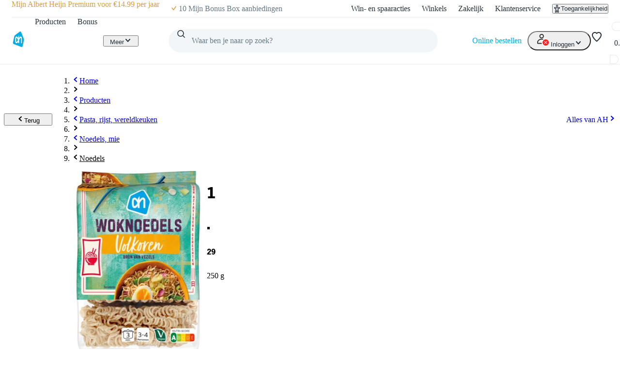

--- FILE ---
content_type: text/html; charset=utf-8
request_url: https://www.ah.nl/producten/product/wi553416/ah-volkoren-woknoedels
body_size: 70955
content:
<!DOCTYPE html><html lang="nl-NL" data-brand="ah" data-theme="light"><head><meta charSet="utf-8"/><meta name="viewport" content="width=device-width, initial-scale=1"/><link rel="preload" as="image" href="https://static.ah.nl/ah-static/images/ah-ui-bridge-components/logo/thuiswinkelwaarborg.svg"/><link rel="preload" as="image" href="https://static.ah.nl/ah-static/images/ah-ui-bridge-components/logo/thuiswinkelwaarborg-business.svg"/><link rel="preload" as="image" href="https://static.ah.nl/dam/product/AHI_4354523130313833363134?revLabel=1&amp;rendition=400x400_JPG_Q85&amp;fileType=binary"/><link rel="preload" as="image" href="https://static.ah.nl/dam/product/AHI_42765366486b2d425154714e4152797639394a584f51?revLabel=1&amp;rendition=200x200_JPG_Q85&amp;fileType=binary"/><link rel="preload" as="image" href="https://static.ah.nl/dam/product/AHI_4354523130303734343837?revLabel=1&amp;rendition=200x200_JPG_Q85&amp;fileType=binary"/><link rel="preload" as="image" href="https://static.ah.nl/dam/product/AHI_4354523130313932333431?revLabel=1&amp;rendition=200x200_JPG_Q85&amp;fileType=binary"/><link rel="preload" as="image" href="https://static.ah.nl/dam/product/AHI_4354523130313833343734?revLabel=1&amp;rendition=200x200_JPG_Q85&amp;fileType=binary"/><link rel="preload" as="image" href="https://static.ah.nl/dam/product/AHI_44546e796d425a4d51556d364d594a4e46472d496b67?revLabel=1&amp;rendition=200x200_JPG_Q85&amp;fileType=binary"/><link rel="stylesheet" href="https://static.ah.nl/ah-products/_next/static/css/13684bb64f13d03b.css" data-precedence="next"/><link rel="stylesheet" href="https://static.ah.nl/ah-products/_next/static/css/3c678265a4958fe2.css" data-precedence="next"/><link rel="stylesheet" href="https://static.ah.nl/ah-products/_next/static/css/ca174fc8e5c03769.css" data-precedence="next"/><link rel="stylesheet" href="https://static.ah.nl/ah-products/_next/static/css/7d1b20d981615824.css" data-precedence="next"/><link rel="stylesheet" href="https://static.ah.nl/ah-products/_next/static/css/5a4b2416bf924ae6.css" data-precedence="next"/><link rel="stylesheet" href="https://static.ah.nl/ah-products/_next/static/css/ba1f8907e343399c.css" data-precedence="next"/><link rel="stylesheet" href="https://static.ah.nl/ah-products/_next/static/css/fc3899d7eb4efe47.css" data-precedence="next"/><link rel="stylesheet" href="https://static.ah.nl/ah-products/_next/static/css/e192b4ce70e88ccc.css" data-precedence="next"/><link rel="stylesheet" href="https://static.ah.nl/ah-products/_next/static/css/f72e2dd98aaaaea5.css" data-precedence="next"/><link rel="stylesheet" href="https://static.ah.nl/ah-products/_next/static/css/4453bbe69ad4e6eb.css" data-precedence="next"/><link rel="stylesheet" href="https://static.ah.nl/ah-products/_next/static/css/fb25053f9d2d2c3d.css" data-precedence="next"/><link rel="stylesheet" href="https://static.ah.nl/ah-products/_next/static/css/7cf953f96cbc9609.css" data-precedence="next"/><link rel="stylesheet" href="https://static.ah.nl/ah-products/_next/static/css/aca35f31aabda401.css" data-precedence="next"/><link rel="stylesheet" href="https://static.ah.nl/ah-products/_next/static/css/a6d3392518c1ebfd.css" data-precedence="next"/><link rel="stylesheet" href="https://static.ah.nl/ah-products/_next/static/css/4ef30dbbc85eb3cc.css" data-precedence="next"/><link rel="stylesheet" href="https://static.ah.nl/ah-products/_next/static/css/499a46ed1f3791a9.css" data-precedence="next"/><link rel="stylesheet" href="https://static.ah.nl/ah-products/_next/static/css/b95e1bc31e95e52c.css" data-precedence="next"/><link rel="stylesheet" href="https://static.ah.nl/ah-products/_next/static/css/a515c125f8279950.css" data-precedence="next"/><link rel="stylesheet" href="https://static.ah.nl/ah-products/_next/static/css/aeece3d2da519db4.css" data-precedence="next"/><link rel="stylesheet" href="https://static.ah.nl/ah-products/_next/static/css/260eac6476a812a9.css" data-precedence="next"/><link rel="stylesheet" href="https://static.ah.nl/ah-products/_next/static/css/ae9b54f8bf9809a6.css" data-precedence="next"/><link rel="stylesheet" href="https://static.ah.nl/ah-products/_next/static/css/90d93454ba705123.css" data-precedence="next"/><link rel="stylesheet" href="https://static.ah.nl/ah-products/_next/static/css/0fa563fd1d3a15ec.css" data-precedence="next"/><link rel="stylesheet" href="https://static.ah.nl/ah-products/_next/static/css/cabe31d5a5ca99fb.css" data-precedence="next"/><link rel="stylesheet" href="https://static.ah.nl/ah-products/_next/static/css/5b27cedc0277f271.css" data-precedence="next"/><link rel="stylesheet" href="https://static.ah.nl/ah-products/_next/static/css/e0b471e424963d6e.css" data-precedence="next"/><link rel="stylesheet" href="https://static.ah.nl/ah-products/_next/static/css/5324f9ebef021ddc.css" data-precedence="next"/><link rel="stylesheet" href="https://static.ah.nl/ah-products/_next/static/css/d69e883c065807a9.css" data-precedence="next"/><link rel="stylesheet" href="https://static.ah.nl/ah-products/_next/static/css/cb3235e27aec86ae.css" data-precedence="next"/><link rel="stylesheet" href="https://static.ah.nl/ah-products/_next/static/css/9eab905332c3f81d.css" data-precedence="next"/><link rel="stylesheet" href="https://static.ah.nl/ah-products/_next/static/css/86f9cba6c76057d5.css" data-precedence="next"/><link rel="stylesheet" href="https://static.ah.nl/ah-products/_next/static/css/3103f05d9e46a7b2.css" data-precedence="next"/><link rel="stylesheet" href="https://static.ah.nl/ah-products/_next/static/css/f59c782563d028ba.css" data-precedence="next"/><link rel="stylesheet" href="https://static.ah.nl/ah-products/_next/static/css/e160f139d94ce190.css" data-precedence="next"/><link rel="stylesheet" href="https://static.ah.nl/ah-products/_next/static/css/039e33f6cc19ca71.css" data-precedence="next"/><link rel="stylesheet" href="https://static.ah.nl/ah-products/_next/static/css/e89d649f732d9afd.css" data-precedence="next"/><link rel="stylesheet" href="https://static.ah.nl/ah-products/_next/static/css/62b4cbddfc63d7ee.css" data-precedence="next"/><link rel="stylesheet" href="https://static.ah.nl/ah-products/_next/static/css/6b330752318263a2.css" data-precedence="next"/><link rel="stylesheet" href="https://static.ah.nl/ah-products/_next/static/css/c7a89b78ce2c792b.css" data-precedence="next"/><link rel="stylesheet" href="https://static.ah.nl/ah-products/_next/static/css/bfd4d9bdcb0c118b.css" data-precedence="next"/><link rel="stylesheet" href="https://static.ah.nl/ah-products/_next/static/css/2470433bf5bfd22b.css" data-precedence="next"/><link rel="stylesheet" href="https://static.ah.nl/ah-products/_next/static/css/c1012a6e5b6690bc.css" data-precedence="next"/><link rel="stylesheet" href="https://static.ah.nl/ah-products/_next/static/css/1db06facae5ef997.css" data-precedence="next"/><link rel="stylesheet" href="https://static.ah.nl/ah-products/_next/static/css/311380dc7670da70.css" data-precedence="next"/><link rel="stylesheet" href="https://static.ah.nl/ah-products/_next/static/css/177e3808ce1c8d29.css" data-precedence="next"/><link rel="preload" as="script" fetchPriority="low" href="https://static.ah.nl/ah-products/_next/static/chunks/webpack-1e8427d7723ee86d.js"/><script src="https://static.ah.nl/ah-products/_next/static/chunks/09cb7eff-f403bfd60e8bb09f.js" async=""></script><script src="https://static.ah.nl/ah-products/_next/static/chunks/4892-5bbb279aa91b711d.js" async=""></script><script src="https://static.ah.nl/ah-products/_next/static/chunks/main-app-c02f5ca2147487b6.js" async=""></script><script src="https://static.ah.nl/ah-products/_next/static/chunks/e9b0f1f1-1fa3cb45aa50842a.js" async=""></script><script src="https://static.ah.nl/ah-products/_next/static/chunks/dcac5c9e-f38febdadd55509b.js" async=""></script><script src="https://static.ah.nl/ah-products/_next/static/chunks/ac60881a-7a761071f84bd3af.js" async=""></script><script src="https://static.ah.nl/ah-products/_next/static/chunks/981-0a2d547234aac152.js" async=""></script><script src="https://static.ah.nl/ah-products/_next/static/chunks/7847-015cf8384134dd07.js" async=""></script><script src="https://static.ah.nl/ah-products/_next/static/chunks/993-1311804ac9bbffe7.js" async=""></script><script src="https://static.ah.nl/ah-products/_next/static/chunks/8124-848b5fe49e3a4642.js" async=""></script><script src="https://static.ah.nl/ah-products/_next/static/chunks/5732-748f6870034717be.js" async=""></script><script src="https://static.ah.nl/ah-products/_next/static/chunks/8360-993fc99eb67a5f8d.js" async=""></script><script src="https://static.ah.nl/ah-products/_next/static/chunks/1809-4fa694b1476fd0e7.js" async=""></script><script src="https://static.ah.nl/ah-products/_next/static/chunks/358-021d9bc6c1819b3d.js" async=""></script><script src="https://static.ah.nl/ah-products/_next/static/chunks/8333-b6ed156524a03caa.js" async=""></script><script src="https://static.ah.nl/ah-products/_next/static/chunks/3422-45db60fda9aea684.js" async=""></script><script src="https://static.ah.nl/ah-products/_next/static/chunks/app/producten/not-found-8d84a5213638d52f.js" async=""></script><script src="https://static.ah.nl/ah-products/_next/static/chunks/7215-a4f66268eb7ebcec.js" async=""></script><script src="https://static.ah.nl/ah-products/_next/static/chunks/64-1b34ac6e676baf24.js" async=""></script><script src="https://static.ah.nl/ah-products/_next/static/chunks/app/layout-664582ab1ba3ec1e.js" async=""></script><script src="https://static.ah.nl/ah-products/_next/static/chunks/3126-50e984853fc97587.js" async=""></script><script src="https://static.ah.nl/ah-products/_next/static/chunks/9087-8eeff55e6c678076.js" async=""></script><script src="https://static.ah.nl/ah-products/_next/static/chunks/app/producten/product/%5BproductId%5D/%5BproductSlug%5D/page-a89313d065a89c30.js" async=""></script><script src="https://static.ah.nl/ah-products/_next/static/chunks/app/producten/(home)/page-685e35410b594a59.js" async=""></script><script src="https://static.ah.nl/ah-products/_next/static/chunks/app/error-b7237a2efed96664.js" async=""></script><link rel="preload" href="https://static.ah.nl/ah-products/_next/static/css/76a7a0b375b7b359.css" as="style"/><link rel="preload" href="https://static.ah.nl/ah-products/_next/static/css/50e1636ce28bc738.css" as="style"/><link rel="preload" href="https://static.ah.nl/ah-products/_next/static/css/e5b07b7b51e07078.css" as="style"/><link rel="preload" href="https://static.ah.nl/ah-products/_next/static/css/081af67a2d1b48d8.css" as="style"/><link rel="preload" href="https://static.ah.nl/ah-products/_next/static/css/5da3c881bd1db143.css" as="style"/><link rel="preload" href="https://static.ah.nl/ah-products/_next/static/css/fb45aefe97ebac62.css" as="style"/><link rel="preload" href="https://static.ah.nl/ah-products/_next/static/css/420c44e3aa5be90d.css" as="style"/><link rel="preload" href="https://static.ah.nl/ah-products/_next/static/css/8dc61b47d0c8b8fd.css" as="style"/><link rel="preload" href="https://static.ah.nl/ah-products/_next/static/css/85ae420df127bd37.css" as="style"/><link rel="preload" href="https://static.ah.nl/ah-products/_next/static/css/87cd3e869a2612f9.css" as="style"/><link rel="preload" href="https://static.ah.nl/ah-products/_next/static/css/a81d0487e27361ee.css" as="style"/><link rel="preload" href="https://static.ah.nl/ah-products/_next/static/css/53caba0e2e73c2b7.css" as="style"/><link rel="preload" href="https://static.ah.nl/ah-products/_next/static/css/59844a2e8d3cd584.css" as="style"/><link rel="preload" href="https://static.ah.nl/ah-products/_next/static/css/0fa1e851527e04c0.css" as="style"/><link rel="preload" href="https://static.ah.nl/ah-products/_next/static/css/3bf041aac07fd3e3.css" as="style"/><link rel="preload" href="https://static.ah.nl/ah-products/_next/static/css/15c58d4d47267644.css" as="style"/><link rel="preload" href="https://static.ah.nl/ah-static/assets/advertisement-v0.js" as="script"/><link rel="preload" href="https://v3-pixal-web.ah.nl/gtm.js?id=GTM-WQK8NCZ&amp;l=gtmdataLayer" as="script"/><meta name="app:id" content="ah-products"/><meta name="app:version" content="1.13.11"/><meta name="p:domain_verify" content="a7366f4463986084997d0fafd9be07f5"/><link rel="preconnect" href="https://static.ah.nl" crossorigin="anonymous"/><meta name="theme-color" content="#00ade6"/><link rel="shortcut icon" type="image/x-icon" href="https://static.ah.nl/ah-static/favicon/favicon.ico"/><link rel="icon" type="image/png" sizes="16x16" href="https://static.ah.nl/ah-static/favicon/favicon-16x16.png"/><link rel="icon" type="image/png" sizes="32x32" href="https://static.ah.nl/ah-static/favicon/favicon-32x32.png"/><link rel="icon" type="image/png" sizes="48x48" href="https://static.ah.nl/ah-static/favicon/favicon-48x48.png"/><link rel="icon" type="image/png" sizes="64x64" href="https://static.ah.nl/ah-static/favicon/favicon-64x64.png"/><link rel="icon" type="image/png" sizes="128x128" href="https://static.ah.nl/ah-static/favicon/favicon-128x128.png"/><link rel="icon" type="image/png" sizes="192x192" href="https://static.ah.nl/ah-static/favicon/favicon-192x192.png"/><link rel="apple-touch-icon" sizes="57x57" href="https://static.ah.nl/ah-static/favicon/apple-touch-icon-57x57.png"/><link rel="apple-touch-icon" sizes="60x60" href="https://static.ah.nl/ah-static/favicon/apple-touch-icon-60x60.png"/><link rel="apple-touch-icon" sizes="72x72" href="https://static.ah.nl/ah-static/favicon/apple-touch-icon-72x72.png"/><link rel="apple-touch-icon" sizes="76x76" href="https://static.ah.nl/ah-static/favicon/apple-touch-icon-76x76.png"/><link rel="apple-touch-icon" sizes="114x114" href="https://static.ah.nl/ah-static/favicon/apple-touch-icon-114x114.png"/><link rel="apple-touch-icon" sizes="120x120" href="https://static.ah.nl/ah-static/favicon/apple-touch-icon-120x120.png"/><link rel="apple-touch-icon" sizes="144x144" href="https://static.ah.nl/ah-static/favicon/apple-touch-icon-144x144.png"/><link rel="apple-touch-icon" sizes="152x152" href="https://static.ah.nl/ah-static/favicon/apple-touch-icon-152x152.png"/><link rel="apple-touch-icon" sizes="180x180" href="https://static.ah.nl/ah-static/favicon/apple-touch-icon-180x180.png"/><link rel="mask-icon" href="https://static.ah.nl/ah-static/favicon/safari-pinned-tab.svg" color="#00ade6"/><link rel="manifest" href="https://static.ah.nl/ah-static/favicon/nld/site.webmanifest"/><link rel="preload" href="https://static.ah.nl/ah-static/pantry/fonts/ah/hamburg-serial-xbold.woff2" as="font" crossorigin="anonymous" type="font/woff2"/><link rel="preload" href="https://static.ah.nl/ah-static/pantry/fonts/ah/hamburg-serial-bold.woff2" as="font" crossorigin="anonymous" type="font/woff2"/><link rel="preload" href="https://static.ah.nl/ah-static/pantry/fonts/ah/hamburg-serial-regular.woff2" as="font" crossorigin="anonymous" type="font/woff2"/><link rel="preconnect" href="https://www.google-analytics.com" crossorigin="anonymous"/><link rel="preconnect" href="https://www.google.com" crossorigin="anonymous"/><link rel="preconnect" href="https://googleads.g.doubleclick.net" crossorigin="anonymous"/><link rel="preconnect" href="https://deploy.mopinion.com" crossorigin="anonymous"/><title>AH Woknoedels volkoren bestellen | Albert Heijn</title><meta name="description" content="Op zoek naar AH Woknoedels volkoren? Dit product vind je in het grote assortiment van Albert Heijn. Bestel direct online!"/><link rel="canonical" href="/producten/product/wi553416/ah-woknoedels-volkoren"/><link rel="alternate" hrefLang="nl" href="https://www.ah.nl/producten/product/wi553416/ah-woknoedels-volkoren"/><link rel="alternate" hrefLang="be" href="https://www.ah.be/producten/product/wi553416/ah-woknoedels-volkoren"/><meta property="og:title" content="AH Woknoedels volkoren bestellen | Albert Heijn"/><meta property="og:description" content="Op zoek naar AH Woknoedels volkoren? Dit product vind je in het grote assortiment van Albert Heijn. Bestel direct online!"/><meta property="og:image:__typename" content="ProductImageRendition"/><meta property="og:image" content="https://static.ah.nl/dam/product/AHI_4354523130313833363134?revLabel=1&amp;rendition=200x200_JPG_Q85&amp;fileType=binary"/><meta property="og:image:width" content="200"/><meta property="og:image:height" content="200"/><meta property="og:image:__typename" content="ProductImageRendition"/><meta property="og:image" content="https://static.ah.nl/dam/product/AHI_4354523130313833363134?revLabel=1&amp;rendition=400x400_JPG_Q85&amp;fileType=binary"/><meta property="og:image:width" content="400"/><meta property="og:image:height" content="400"/><meta name="twitter:card" content="summary_large_image"/><meta name="twitter:title" content="AH Woknoedels volkoren bestellen | Albert Heijn"/><meta name="twitter:description" content="Op zoek naar AH Woknoedels volkoren? Dit product vind je in het grote assortiment van Albert Heijn. Bestel direct online!"/><meta name="twitter:image:__typename" content="ProductImageRendition"/><meta name="twitter:image" content="https://static.ah.nl/dam/product/AHI_4354523130313833363134?revLabel=1&amp;rendition=200x200_JPG_Q85&amp;fileType=binary"/><meta name="twitter:image:width" content="200"/><meta name="twitter:image:height" content="200"/><meta name="twitter:image:__typename" content="ProductImageRendition"/><meta name="twitter:image" content="https://static.ah.nl/dam/product/AHI_4354523130313833363134?revLabel=1&amp;rendition=400x400_JPG_Q85&amp;fileType=binary"/><meta name="twitter:image:width" content="400"/><meta name="twitter:image:height" content="400"/><script src="https://static.ah.nl/ah-products/_next/static/chunks/polyfills-42372ed130431b0a.js" noModule=""></script><script>(window[Symbol.for("ApolloSSRDataTransport")] ??= []).push({"rehydrate":{"_R_4tb_":{"data":undefined,"loading":true,"networkStatus":1,"called":true},"_R_stb_":{"data":undefined,"loading":true,"networkStatus":1,"called":true},"_R_stbH1_":{"data":undefined,"loading":true,"networkStatus":1,"called":true},"_R_stbH2_":{"data":undefined,"loading":true,"networkStatus":1,"called":true},"_R_istbH1_":{"data":undefined,"loading":false,"networkStatus":7,"called":false},"_R_qstb_":{"data":undefined,"loading":true,"networkStatus":1,"called":true},"_R_2tb_":{"data":undefined,"loading":false,"networkStatus":7,"called":false},"_R_2tbH1_":{"data":{"order":null},"loading":false,"networkStatus":7,"called":true},"_R_2tbH2_":{"data":undefined,"loading":true,"networkStatus":1,"called":true},"_R_2tbH3_":{"data":undefined,"loading":true,"networkStatus":1,"called":true},"_R_2tbH4_":{"data":undefined,"loading":true,"networkStatus":1,"called":true},"_R_2tbH5_":{"data":undefined,"loading":true,"networkStatus":1,"called":true},"_R_f9atb_":{"data":undefined,"loading":true,"networkStatus":1,"called":true},"_R_1mlf9atb_":{"data":undefined,"loading":true,"networkStatus":1,"called":true},"_R_7f9atb_":{"data":undefined,"loading":false,"networkStatus":7,"called":false},"_R_7f9atbH1_":{"data":undefined,"loading":true,"networkStatus":1,"called":true},"_R_1pf9atb_":{"data":undefined,"loading":true,"networkStatus":1,"called":true},"_R_5pf9atb_":{"data":undefined,"loading":true,"networkStatus":1,"called":true},"_R_29f9atb_":{"data":undefined,"loading":true,"networkStatus":1,"called":true},"_R_1tn9atb_":{"data":undefined,"loading":true,"networkStatus":1,"called":true},"_R_5tn9atb_":{"data":undefined,"loading":true,"networkStatus":1,"called":true},"_R_2dn9atb_":{"data":undefined,"loading":true,"networkStatus":1,"called":true},"_R_e4qav5ubsnpf6stb_":{"data":{"favoriteListV2":null},"loading":false,"networkStatus":7,"called":true},"_R_oqav5ubsnpf6stb_":{"data":{"basket":null},"loading":false,"networkStatus":7,"called":true}},"events":[]})</script></head><body><div hidden=""><!--$--><!--/$--></div><div id="sitespect-body-start" hidden=""> </div><header id="header" class="design-tokens_designTokens__23GXA" data-brand="ah"><a class="link-button_root__4ZF85 nav-skip_navSkip__3j7Id" href="#start-of-content" data-testid="nav-skip"><span class="typography_typography__vixat typography_body-strong___TIvk typography_align-left__dr_AX link-button_text__CuUM7">Ga naar hoofdinhoud</span></a><a class="link-button_root__4ZF85 nav-skip_navSkip__3j7Id" href="#navigation-search-input" data-testid="nav-skip"><span class="typography_typography__vixat typography_body-strong___TIvk typography_align-left__dr_AX link-button_text__CuUM7">Ga naar zoeken</span></a><div class="header-layout-container_placeholder__eL3r6"></div><div class="header-layout-container_root__6VVoy"><!--$?--><template id="B:0"></template><div class="top-bar_root__4EFUi"><div class="top-bar_bar__n3UrC"><menu class="top-bar_list__RpoiE" data-testid="usps-list"><li class="top-bar_item__MZ2tA"><a class="link-button_root__4ZF85 top-bar_title__vzLwH" title="" aria-label="" href=""><span class="typography_typography__vixat typography_subtext-strong__InBf3 typography_align-left__dr_AX link-button_text__CuUM7" data-testid="usps-title"></span></a></li></menu><menu class="top-bar_links__dO20Z" data-testid="top-bar-links"><li class="top-bar_item__MZ2tA"><a class="link-button_root__4ZF85 top-bar-link_link__zrz0k" title="Win- en spaaracties" href="/acties"><span class="typography_typography__vixat typography_subtext-regular__MAobC typography_align-left__dr_AX link-button_text__CuUM7 top-bar-link_text__s7q5V">Win- en spaaracties</span></a></li><li class="top-bar_item__MZ2tA"><a class="link-button_root__4ZF85 top-bar-link_link__zrz0k" title="Winkels" href="/winkels"><span class="typography_typography__vixat typography_subtext-regular__MAobC typography_align-left__dr_AX link-button_text__CuUM7 top-bar-link_text__s7q5V">Winkels</span></a></li><li class="top-bar_item__MZ2tA"><a class="link-button_root__4ZF85 top-bar-link_link__zrz0k" title="Zakelijk" href="/zakelijk"><span class="typography_typography__vixat typography_subtext-regular__MAobC typography_align-left__dr_AX link-button_text__CuUM7 top-bar-link_text__s7q5V">Zakelijk</span></a></li><li class="top-bar_item__MZ2tA"><a class="link-button_root__4ZF85 top-bar-link_link__zrz0k" title="Klantenservice" href="/klantenservice"><span class="typography_typography__vixat typography_subtext-regular__MAobC typography_align-left__dr_AX link-button_text__CuUM7 top-bar-link_text__s7q5V">Klantenservice</span></a></li><li class="top-bar_item__MZ2tA"><div class="popover_root__Hu5zm"><button class="link-button_root__4ZF85 link-button_button__A54el link-button_regular__67qT0 accessibility-button_button__FfTad" type="button" title="Toegankelijkheid"><svg xmlns="http://www.w3.org/2000/svg" viewBox="0 0 24 24" height="16" width="16" fill="currentColor"><path d="M15.5 3.5a3.5 3.5 0 1 1-7 0 3.5 3.5 0 0 1 7 0m-2 0a1.5 1.5 0 1 0-3 0 1.5 1.5 0 0 0 3 0"></path><path d="M21 9.03a1.833 1.833 0 0 0-2.218-1.792l-1.367.293a25.8 25.8 0 0 1-10.83 0l-1.352-.29A1.846 1.846 0 0 0 3 9.048a3.54 3.54 0 0 0 2.632 3.42l2.035.54-1.878 8.565A2 2 0 0 0 7.743 24h1.83c.605 0 1.132-.415 1.275-1.003l.91-3.753.91 3.753c.142.588.67 1.003 1.275 1.003h1.816a2 2 0 0 0 1.954-2.426l-1.861-8.545 2.468-.595A3.5 3.5 0 0 0 21 9.03m-3.166.457 1.151-.247a1.5 1.5 0 0 1-1.134 1.25l-2.772.668a1.68 1.68 0 0 0-1.248 1.99L15.76 22h-1.276l-1.155-4.764a1.616 1.616 0 0 0-3.141 0L9.032 22h-1.29l1.953-8.905a1.636 1.636 0 0 0-1.18-1.932l-2.37-.629A1.54 1.54 0 0 1 5.011 9.24l1.154.247c3.846.824 7.822.824 11.668 0Z"></path></svg><span class="typography_typography__vixat typography_subtext-regular__MAobC typography_align-left__dr_AX link-button_text__CuUM7 accessibility-button_text__pY8_l">Toegankelijkheid</span></button></div></li></menu></div></div><!--/$--><div class="header-container_desktop__Q32cx"><nav class="header-default_container__suAPP"><a class="link-button_root__4ZF85 nav-logo_navLogo___R3J2" aria-label="Ga naar Albert Heijn home pagina" title="Ga naar Albert Heijn home pagina" href="/" data-testid="nav-logo"><img src="https://static.ah.nl/ah-static/images/ah-ui-bridge-components/logo/logo-ah.svg" alt="Ga naar Albert Heijn home pagina" class="nav-logo_logo__XFsGY" height="24" width="24"/></a><menu class="header-default_mainMenu__l0_wH"><li class="" data-testid="navigation-products"><a class="link-button_root__4ZF85 menu-item-component_mainMenuItemAnchor__RgNFa" href="/producten"><span class="typography_typography__vixat typography_body-regular__y6GB2 typography_align-left__dr_AX link-button_text__CuUM7 menu-item-component_mainMenuItemAnchorText__vokLQ">Producten</span></a></li><li class=""><a class="link-button_root__4ZF85 menu-item-component_mainMenuItemAnchor__RgNFa" href="/bonus"><span class="typography_typography__vixat typography_body-regular__y6GB2 typography_align-left__dr_AX link-button_text__CuUM7 menu-item-component_mainMenuItemAnchorText__vokLQ">Bonus</span></a></li><li><a class="link-button_root__4ZF85 header-button_mainMenuItemAnchor__vREsk" href="/allerhande" data-testid="navigation-recipes"><span class="typography_typography__vixat typography_body-regular__y6GB2 typography_align-left__dr_AX link-button_text__CuUM7 header-button_mainMenuItemAnchorText__bKJ3G">Recepten</span><svg xmlns="http://www.w3.org/2000/svg" viewBox="0 0 16 16" height="16" width="16" fill="currentColor" class=""><path d="M12.707 5.32c.39.426.39 1.117 0 1.543L8 12 3.293 6.863a1.163 1.163 0 0 1 0-1.543.942.942 0 0 1 1.414 0L8 8.913l3.293-3.593a.942.942 0 0 1 1.414 0"></path></svg></a><div class="mega-menu-overlay_megaMenuOverlay__j__js"><div class="mega-menu-overlay_megaMenuContentWrapper__FfZO8"><!--$?--><template id="B:1"></template><!--/$--></div><div role="presentation" class="mega-menu-overlay_megaMenuBackDrop__VjH67"></div></div></li><li class="menu-dropdown_menuDropdown__wRa3R" data-testid="menu-dropdown-button"><button class="link-button_root__4ZF85 link-button_button__A54el link-button_regular__67qT0 menu-dropdown_menuDropdownButton__05mMz" type="button" tabindex="0" aria-label="Meer" aria-expanded="false"><span class="typography_typography__vixat typography_body-regular__y6GB2 typography_align-left__dr_AX link-button_text__CuUM7 menu-dropdown_menuDropdownButtonText__0aA4n">Meer</span><svg xmlns="http://www.w3.org/2000/svg" viewBox="0 0 16 16" height="16" width="16" fill="currentColor" class="menu-dropdown_menuDropdownIcon__7FaKT"><path d="M12.707 5.32c.39.426.39 1.117 0 1.543L8 12 3.293 6.863a1.163 1.163 0 0 1 0-1.543.942.942 0 0 1 1.414 0L8 8.913l3.293-3.593a.942.942 0 0 1 1.414 0"></path></svg></button><div class="menu-dropdown_menuDropdownMountPoint__dOoda" aria-hidden="true"><menu class="menu-dropdown_menuDropdownList__UipCz"><li class="menu-item-component_secondaryMenuItem__708vu menu-item-component_secondaryMenuItemRecipes__bkVb5"><a class="link-button_root__4ZF85 menu-item-component_secondaryMenuItemAnchor___RaoE" href="/allerhande"><span class="typography_typography__vixat typography_body-regular__y6GB2 typography_align-left__dr_AX link-button_text__CuUM7">Recepten</span></a></li><li class="menu-item-component_secondaryMenuItem__708vu"><a class="link-button_root__4ZF85 menu-item-component_secondaryMenuItemAnchor___RaoE" href="https://voordeelshop.ah.nl?ah_medium=www.ah.nl&amp;ah_source=header&amp;ah_campaign=na"><span class="typography_typography__vixat typography_body-regular__y6GB2 typography_align-left__dr_AX link-button_text__CuUM7">AH Voordeelshop</span></a></li></menu></div></li></menu><div class="header-default_searchContainer__0p5_G"><form class="search_root__ZoviE" method="post"><div class="search_compact___LJHj" data-testid="navigation-search"><input id="navigation-search-input" type="search" autoComplete="off" class="search_input__JSoeT" placeholder="Waar ben je naar op zoek?" aria-label="Waar ben je naar op zoek?" value=""/><button class="link-button_root__4ZF85 link-button_button__A54el link-button_regular__67qT0 search_closeButton__MtOFb" type="button" aria-label="Sluiten"><svg xmlns="http://www.w3.org/2000/svg" viewBox="0 0 16 16" height="16" width="16" fill="currentColor"><path d="M10.68 12.707c-.426.39-1.117.39-1.543 0L4 8l5.137-4.707a1.163 1.163 0 0 1 1.543 0 .942.942 0 0 1 0 1.414L7.087 8l3.593 3.293a.942.942 0 0 1 0 1.414"></path></svg></button><button class="link-button_root__4ZF85 link-button_button__A54el link-button_regular__67qT0 search_iconButton__Xdarb" type="submit" aria-label="Zoeken" tabindex="-1"><svg xmlns="http://www.w3.org/2000/svg" viewBox="0 0 24 24" height="18" width="18" fill="currentColor"><path d="M10.5 1.5a9 9 0 1 0 5.618 16.032l4.675 4.675a1 1 0 0 0 1.414-1.414l-4.675-4.675A9 9 0 0 0 10.5 1.5m-7 9a7 7 0 1 1 14 0 7 7 0 0 1-14 0"></path></svg></button><button class="link-button_root__4ZF85 link-button_button__A54el link-button_regular__67qT0 search_submitButton__kEx2x" type="submit" aria-label="Zoekenopdracht bevestigen"><svg xmlns="http://www.w3.org/2000/svg" viewBox="0 0 24 24" height="24" width="24" fill="currentColor"><path d="M10.5 1.5a9 9 0 1 0 5.618 16.032l4.675 4.675a1 1 0 0 0 1.414-1.414l-4.675-4.675A9 9 0 0 0 10.5 1.5m-7 9a7 7 0 1 1 14 0 7 7 0 0 1-14 0"></path></svg></button></div><div class="suggestions_suggestionsContainer__mPIzg suggestions_compact__j_Gor"><div class="suggestions_wrapper__5K08S"></div></div></form><div class="search_backdrop__lhUqO"></div></div><div class="header-default_personalNav__VeMtZ"><menu class="header-default_personalNavMenu__ObRvk"><li class="menu-item-component_orderLink__H5jmj" data-testid="navigation-currentOrder"><a class="link-button_root__4ZF85 menu-item-component_orderLinkAnchor__Cr9xx" href="/kies-een-moment"><span class="typography_typography__vixat typography_body-regular__y6GB2 typography_align-left__dr_AX link-button_text__CuUM7 menu-item-component_orderLinkAnchorText__qv_j7">Online bestellen</span></a></li><li class="menu-dropdown_personalNavMenu__NIWMw menu-dropdown_menuDropdown__wRa3R" data-testid="menu-dropdown-button"><button class="link-button_root__4ZF85 link-button_button__A54el link-button_regular__67qT0 icon-button_root__MrwUw icon-button_hasContent__M3YSx" type="button" tabindex="0" aria-label="Inloggen" aria-expanded="false"><svg xmlns="http://www.w3.org/2000/svg" height="24" width="24" class="icon-button_icon__yIJV9 user-icon_userIcon__S0cAP" fill="currentColor" viewBox="0 0 30 29"><title>Logged out User</title><path fill="#303030" fill-rule="evenodd" d="M9 6c0-1.65685 1.3431-3 3-3s3 1.34315 3 3-1.3431 3-3 3-3-1.34315-3-3Zm3-5C9.23858 1 7 3.23858 7 6s2.23858 5 5 5c2.7614 0 5-2.23858 5-5s-2.2386-5-5-5ZM4 20c0-1.8173.94196-3.369 2.45-4.5 1.51795-1.1385 3.5549-1.8 5.55-1.8 1.9951 0 4.032.6615 5.55 1.8C19.058 16.631 20 18.1827 20 20v1H4v-1Zm8-8.3c-2.40491 0-4.86795.7885-6.75 2.2C3.35804 15.319 2 17.4173 2 20v1c0 .5273.18011 1.0443.56789 1.4321C2.95567 22.8199 3.47275 23 4 23h16c.5272 0 1.0443-.1801 1.4321-.5679C21.8199 22.0443 22 21.5273 22 21v-1c0-2.5827-1.358-4.681-3.25-6.1-1.882-1.4115-4.3451-2.2-6.75-2.2Z" clip-rule="evenodd"></path><circle cx="21" cy="20" r="8" fill="#FF1F1F" stroke="#fff" stroke-width="2"></circle><path fill="#FF1F1F" d="M16.625 15.625h8.75v8.75h-8.75z"></path><path fill="#fff" d="M18.6523 16.8789c-.2135-.2135-.5598-.2135-.7734 0-.2135.2136-.2135.5599 0 .7734L20.2266 20l-2.3477 2.3477c-.2135.2135-.2135.5598 0 .7734.2136.2135.5599.2135.7734 0L21 20.7734l2.3477 2.3477c.2135.2135.5598.2135.7734 0 .2135-.2136.2135-.5599 0-.7734L21.7734 20l2.3477-2.3477c.2135-.2135.2135-.5598 0-.7734-.2136-.2135-.5599-.2135-.7734 0L21 19.2266l-2.3477-2.3477Z"></path></svg><span class="typography_typography__vixat typography_body-regular__y6GB2 typography_align-left__dr_AX link-button_text__CuUM7 icon-button_text__RPFXe">Inloggen</span><svg xmlns="http://www.w3.org/2000/svg" viewBox="0 0 16 16" height="16" width="16" fill="currentColor" class="header-default_caret__q1DKw"><path d="M12.707 5.32c.39.426.39 1.117 0 1.543L8 12 3.293 6.863a1.163 1.163 0 0 1 0-1.543.942.942 0 0 1 1.414 0L8 8.913l3.293-3.593a.942.942 0 0 1 1.414 0"></path></svg></button><div class="menu-dropdown_menuDropdownMountPoint__dOoda" aria-hidden="true"><menu class="menu-dropdown_menuDropdownList__UipCz"><li class="menu-item-component_secondaryMenuItem__708vu"><a class="link-button_root__4ZF85 menu-item-component_secondaryMenuItemAnchor___RaoE" href="/mijn/dashboard"><svg xmlns="http://www.w3.org/2000/svg" viewBox="0 0 24 24" height="24" width="24" fill="currentColor" class="menu-item-component_menuItemIcon__15lWV"><path d="M9 6a3 3 0 1 1 6 0 3 3 0 0 1-6 0m3-5a5 5 0 1 0 0 10 5 5 0 0 0 0-10M4 20c0-1.817.942-3.369 2.45-4.5 1.518-1.139 3.555-1.8 5.55-1.8s4.032.662 5.55 1.8C19.058 16.631 20 18.183 20 20v1H4zm8-8.3c-2.405 0-4.868.789-6.75 2.2C3.358 15.319 2 17.417 2 20v1c0 .527.18 1.044.568 1.432S3.473 23 4 23h16c.527 0 1.044-.18 1.432-.568S22 21.527 22 21v-1c0-2.583-1.358-4.681-3.25-6.1-1.882-1.412-4.345-2.2-6.75-2.2"></path></svg><span class="typography_typography__vixat typography_body-regular__y6GB2 typography_align-left__dr_AX link-button_text__CuUM7">Mijn account</span></a></li><li class="menu-item-component_secondaryMenuItem__708vu"><a class="link-button_root__4ZF85 menu-item-component_secondaryMenuItemAnchor___RaoE" href="/favorieten"><svg xmlns="http://www.w3.org/2000/svg" viewBox="0 0 24 24" height="24" width="24" fill="currentColor" class="menu-item-component_menuItemIcon__15lWV"><path d="M8.1 4C5.852 4 4 5.852 4 8.1c0 1.543.858 3.335 1.838 4.842a21 21 0 0 0 1.859 2.438l.028.031.007.007v.001l.01.01.021.024.035.04a65 65 0 0 0 .628.703c.41.456.964 1.061 1.537 1.666.576.607 1.16 1.2 1.636 1.635q.23.21.401.35.17-.14.401-.35a35 35 0 0 0 1.636-1.635 91 91 0 0 0 2.029-2.215l.136-.154.035-.04.025-.028.013-.014.007-.008.029-.03q.038-.041.116-.128a20 20 0 0 0 1.737-2.269C19.14 11.49 20 9.697 20 8.1 20 5.852 18.148 4 15.9 4c-1.26 0-2.388.632-3.126 1.533L12 6.48l-.774-.946C10.488 4.632 9.359 4 8.1 4m9.64 12.773-.039.044a69 69 0 0 1-.641.718 93 93 0 0 1-1.572 1.703 37 37 0 0 1-1.736 1.734c-.262.24-.52.46-.749.627a3 3 0 0 1-.375.236A1.4 1.4 0 0 1 12 22c-.29 0-.524-.112-.628-.165a3 3 0 0 1-.375-.236 9 9 0 0 1-.749-.627 37 37 0 0 1-1.736-1.734A93 93 0 0 1 6.3 16.817l-.037-.042-.005-.006-.005-.005-.039-.043a20 20 0 0 1-.614-.72 23 23 0 0 1-1.437-1.968C3.142 12.465 2 10.257 2 8.1 2 4.748 4.748 2 8.1 2c1.52 0 2.874.594 3.9 1.475C13.026 2.594 14.38 2 15.9 2 19.252 2 22 4.748 22 8.1c0 2.205-1.14 4.412-2.164 5.973a22 22 0 0 1-1.919 2.506l-.138.152zl-.002.001Z"></path></svg><span class="typography_typography__vixat typography_body-regular__y6GB2 typography_align-left__dr_AX link-button_text__CuUM7">Favoriete lijstjes</span></a></li><li class="menu-item-component_secondaryMenuItem__708vu"><a class="link-button_root__4ZF85 menu-item-component_secondaryMenuItemAnchor___RaoE" href="/producten/eerder-gekocht"><svg xmlns="http://www.w3.org/2000/svg" viewBox="0 0 24 24" height="24" width="24" fill="currentColor" class="menu-item-component_menuItemIcon__15lWV"><path d="M9.821 5c0-1.09.901-2 2.044-2s2.045.91 2.045 2zm-2 0H6.524a3 3 0 0 0-2.976 2.622l-1.522 12A3 3 0 0 0 5.002 23H6.95a3.46 3.46 0 0 1-.629-2h-1.32a1 1 0 0 1-.991-1.126l1.522-12A1 1 0 0 1 6.524 7h10.683a1 1 0 0 1 .992.874l.036.288c.795.33 1.53.776 2.183 1.317l-.235-1.857A3 3 0 0 0 17.207 5H15.91c0-2.223-1.825-4-4.045-4S7.821 2.777 7.821 5m4.45 12a1 1 0 0 1 1 1v3.4a1 1 0 0 1-1 1h-3.45a1 1 0 1 1 0-2h.561A7 7 0 0 1 7.821 16c0-3.866 3.202-7 7.089-7s7.089 3.134 7.089 7c0 3.509-2.611 6.425-6.041 6.89a1 1 0 0 1-.27-1.98c2.456-.335 4.31-2.419 4.31-4.91 0-2.734-2.278-5-5.088-5s-5.09 2.266-5.09 5a5 5 0 0 0 1.45 3.514V18a1 1 0 0 1 1-1Z"></path></svg><span class="typography_typography__vixat typography_body-regular__y6GB2 typography_align-left__dr_AX link-button_text__CuUM7">Eerder gekocht</span></a></li><li class="menu-item-component_secondaryMenuItem__708vu"><a class="link-button_root__4ZF85 menu-item-component_secondaryMenuItemAnchor___RaoE" href="/mijnbestellingen"><svg xmlns="http://www.w3.org/2000/svg" viewBox="0 0 24 24" height="24" width="24" fill="currentColor" class="menu-item-component_menuItemIcon__15lWV"><path d="M6.969 7.62a1 1 0 0 1 .366-1.365l8.66-5a1 1 0 0 1 1.366.366l5 8.66a1 1 0 0 1-.366 1.366l-8.66 5a1 1 0 0 1-1.366-.366zm9.16-4.133-6.928 4 4 6.928 6.928-4z"></path><path d="M11.188 16.929a3 3 0 0 1 2.499.67l8.808-5.086a1 1 0 1 1 1 1.732l-8.808 5.085a3.001 3.001 0 1 1-5.231-1.401L2.68 6.192l-1.615.097a1 1 0 0 1-.12-1.997l2.232-.134a1 1 0 0 1 .926.499zm-.317 3.45a1 1 0 1 0 1.732-1 1 1 0 0 0-1.732 1"></path></svg><span class="typography_typography__vixat typography_body-regular__y6GB2 typography_align-left__dr_AX link-button_text__CuUM7">Mijn bestellingen</span></a></li><li class="menu-item-component_secondaryMenuItem__708vu"><a class="link-button_root__4ZF85 menu-item-component_secondaryMenuItemAnchor___RaoE" href="/premium"><svg xmlns="http://www.w3.org/2000/svg" viewBox="0 0 24 24" height="24" width="24" fill="currentColor" class="menu-item-component_menuItemIcon__15lWV"><path d="M4.637 4.73A1 1 0 0 0 3 5.5v13a1 1 0 0 0 1 1h16a1 1 0 0 0 1-1v-13a1 1 0 0 0-1.637-.77L15.63 7.813l-2.912-3.01a1 1 0 0 0-1.438 0L8.37 7.815 4.637 4.729ZM19 13.5H5V7.624l2.807 2.32a1 1 0 0 0 1.356-.075L12 6.938l2.837 2.931a1 1 0 0 0 1.356.075L19 7.624zm-14 2h14v2H5z"></path></svg><span class="typography_typography__vixat typography_body-regular__y6GB2 typography_align-left__dr_AX link-button_text__CuUM7">Mijn Albert Heijn Premium</span></a></li><li class="menu-item-component_secondaryMenuItem__708vu"><a class="link-button_root__4ZF85 menu-item-component_secondaryMenuItemAnchor___RaoE" href="/bezorgbundel"><svg xmlns="http://www.w3.org/2000/svg" viewBox="0 0 24 24" height="24" width="24" fill="currentColor" class="menu-item-component_menuItemIcon__15lWV"><path d="M0 4c0-.986.784-2 2-2h10c.527 0 1.044.18 1.432.568S14 3.473 14 4v2h4.9c.53 0 1.196.19 1.632.845l.003.005 2.897 4.395.002.003c.233.35.566.953.566 1.652V17c0 .527-.18 1.044-.568 1.432S22.527 19 22 19h-.335a3.5 3.5 0 0 1-6.914.1H9.75a3.501 3.501 0 0 1-6.898 0H2c-.986 0-2-.784-2-2zm3.091 13.1a3.5 3.5 0 0 1 6.418 0H12V4H2v13.1zM22 17v-4.1a.6.6 0 0 0-.053-.216 2 2 0 0 0-.18-.33l-.002-.004L18.898 8H14v9.1h.991a3.501 3.501 0 0 1 6.372-.1zm-3.132-9.045-.003-.005.035-.023.8-.527-.8.533zM18.2 17a1.5 1.5 0 1 0 0 3 1.5 1.5 0 0 0 0-3M4.8 18.5a1.5 1.5 0 1 0 3 0 1.5 1.5 0 0 0-3 0"></path></svg><span class="typography_typography__vixat typography_body-regular__y6GB2 typography_align-left__dr_AX link-button_text__CuUM7">Bezorgbundel</span></a></li><li class="menu-item-component_secondaryMenuItem__708vu" data-testid="navigation-login"><button class="link-button_root__4ZF85 link-button_button__A54el link-button_regular__67qT0 menu-item-component_secondaryMenuItemAnchor___RaoE" type="button"><svg xmlns="http://www.w3.org/2000/svg" viewBox="0 0 24 24" height="24" width="24" fill="currentColor" class="menu-item-component_menuItemIcon__15lWV"><path d="M21 2a1 1 0 0 1 1 1v18a1 1 0 0 1-1 1H3a1 1 0 0 1-1-1v-2a1 1 0 1 1 2 0v1h16V4H4v1a1 1 0 0 1-2 0V3a1 1 0 0 1 1-1z"></path><path d="M3.004 13.007a1 1 0 1 1 0-2h11.585l-2.542-2.543A1 1 0 1 1 13.46 7.05l4.242 4.243a1 1 0 0 1 0 1.414L13.46 16.95a1 1 0 0 1-1.414-1.414l2.528-2.529z"></path></svg><span class="typography_typography__vixat typography_body-regular__y6GB2 typography_align-left__dr_AX link-button_text__CuUM7">Inloggen</span></button></li></menu></div></li></menu><a class="link-button_root__4ZF85 icon-button_root__MrwUw" href="/favorieten" aria-label="Favorieten"><svg xmlns="http://www.w3.org/2000/svg" viewBox="0 0 24 24" height="24" width="24" fill="currentColor" class="icon-button_icon__yIJV9"><path d="M8.1 4C5.852 4 4 5.852 4 8.1c0 1.543.858 3.335 1.838 4.842a21 21 0 0 0 1.859 2.438l.028.031.007.007v.001l.01.01.021.024.035.04a65 65 0 0 0 .628.703c.41.456.964 1.061 1.537 1.666.576.607 1.16 1.2 1.636 1.635q.23.21.401.35.17-.14.401-.35a35 35 0 0 0 1.636-1.635 91 91 0 0 0 2.029-2.215l.136-.154.035-.04.025-.028.013-.014.007-.008.029-.03q.038-.041.116-.128a20 20 0 0 0 1.737-2.269C19.14 11.49 20 9.697 20 8.1 20 5.852 18.148 4 15.9 4c-1.26 0-2.388.632-3.126 1.533L12 6.48l-.774-.946C10.488 4.632 9.359 4 8.1 4m9.64 12.773-.039.044a69 69 0 0 1-.641.718 93 93 0 0 1-1.572 1.703 37 37 0 0 1-1.736 1.734c-.262.24-.52.46-.749.627a3 3 0 0 1-.375.236A1.4 1.4 0 0 1 12 22c-.29 0-.524-.112-.628-.165a3 3 0 0 1-.375-.236 9 9 0 0 1-.749-.627 37 37 0 0 1-1.736-1.734A93 93 0 0 1 6.3 16.817l-.037-.042-.005-.006-.005-.005-.039-.043a20 20 0 0 1-.614-.72 23 23 0 0 1-1.437-1.968C3.142 12.465 2 10.257 2 8.1 2 4.748 4.748 2 8.1 2c1.52 0 2.874.594 3.9 1.475C13.026 2.594 14.38 2 15.9 2 19.252 2 22 4.748 22 8.1c0 2.205-1.14 4.412-2.164 5.973a22 22 0 0 1-1.919 2.506l-.138.152zl-.002.001Z"></path></svg></a><div class="navigation-basket_navigationBasket__VR1db"><div class="nav-basket_root__u93V5"><a class="link-button_root__4ZF85 icon-button_root__MrwUw icon-button_hasContent__M3YSx icon-button_outline__rHAUa nav-basket_button__TXH_h" href="/mijnlijst" aria-label="Naar winkelmand, Totaalbedrag winkelmand €0.00" data-testid="navigation-shoppingList"><svg xmlns="http://www.w3.org/2000/svg" viewBox="0 0 24 24" height="24" width="24" fill="currentColor" class="icon-button_icon__yIJV9"><path d="M7.414 7h9.171l-3.293-3.293a1 1 0 0 1 1.415-1.414L19.414 7h1.637c.654 0 1.239.293 1.599.797.344.481.437 1.094.265 1.67l-2.282 10.236v.002A2.925 2.925 0 0 1 17.762 22H6.2a2.925 2.925 0 0 1-2.87-2.295v-.002L1.038 9.427l-.011-.055C.844 8.258 1.6 7 3.01 7h1.574l4.707-4.707a1 1 0 0 1 1.415 1.414zM3 9.032l2.283 10.239v.003c.095.43.472.726.918.726h11.561a.925.925 0 0 0 .917-.726v-.003L20.97 9H3.002A.1.1 0 0 0 3 9.032"></path></svg><div class="nav-basket_priceWrapper__hXTfP"><p class="typography_typography__vixat typography_subtext-strong__InBf3 typography_align-left__dr_AX nav-basket_price__9b9_X">0.00</p></div></a><div class="nav-basket_srOnly__kGThd" aria-live="polite"><p class="typography_typography__vixat typography_body-regular__y6GB2 typography_align-left__dr_AX">Totaalbedrag winkelmand €0.00</p></div></div></div></div></nav></div><div class="header-container_mobile__JIiJL"><nav class="header-compact_navBar__qgH2A"><div class="nav-bar-slot_root__NvXJf"><button class="link-button_root__4ZF85 link-button_button__A54el link-button_regular__67qT0 header-compact_toggle__fCIpZ" type="button" aria-label="Open menu"><div class="header-compact_toggleBars__x3tBJ"><span class="header-compact_toggleBar1__Z3QfW"></span><span class="header-compact_toggleBar2__9IbSc"></span><span class="header-compact_toggleBar3__dK6vN"></span><span class="header-compact_toggleBar4__u9seg"></span><p class="typography_typography__vixat typography_subtext-regular__MAobC typography_align-left__dr_AX header-compact_toggleText__ZuZhw">menu</p></div></button></div><div class="nav-bar-slot_root__NvXJf"><a class="link-button_root__4ZF85 header-compact_logo__j4uP6 nav-logo_navLogo___R3J2" aria-label="Ga naar Albert Heijn home pagina" title="Ga naar Albert Heijn home pagina" href="/" data-testid="nav-logo"><img src="https://static.ah.nl/ah-static/images/ah-ui-bridge-components/logo/logo-ah.svg" alt="Ga naar Albert Heijn home pagina" class="nav-logo_logo__XFsGY" height="24" width="24"/></a></div><div class="nav-bar-slot_root__NvXJf nav-bar-slot_alignRight__fcnKv"><button class="link-button_root__4ZF85 link-button_button__A54el link-button_regular__67qT0 icon-button_root__MrwUw" type="button" aria-label="Inloggen"><svg xmlns="http://www.w3.org/2000/svg" height="24" width="24" class="icon-button_icon__yIJV9 user-icon_userIcon__S0cAP" fill="currentColor" viewBox="0 0 30 29"><title>Logged out User</title><path fill="#303030" fill-rule="evenodd" d="M9 6c0-1.65685 1.3431-3 3-3s3 1.34315 3 3-1.3431 3-3 3-3-1.34315-3-3Zm3-5C9.23858 1 7 3.23858 7 6s2.23858 5 5 5c2.7614 0 5-2.23858 5-5s-2.2386-5-5-5ZM4 20c0-1.8173.94196-3.369 2.45-4.5 1.51795-1.1385 3.5549-1.8 5.55-1.8 1.9951 0 4.032.6615 5.55 1.8C19.058 16.631 20 18.1827 20 20v1H4v-1Zm8-8.3c-2.40491 0-4.86795.7885-6.75 2.2C3.35804 15.319 2 17.4173 2 20v1c0 .5273.18011 1.0443.56789 1.4321C2.95567 22.8199 3.47275 23 4 23h16c.5272 0 1.0443-.1801 1.4321-.5679C21.8199 22.0443 22 21.5273 22 21v-1c0-2.5827-1.358-4.681-3.25-6.1-1.882-1.4115-4.3451-2.2-6.75-2.2Z" clip-rule="evenodd"></path><circle cx="21" cy="20" r="8" fill="#FF1F1F" stroke="#fff" stroke-width="2"></circle><path fill="#FF1F1F" d="M16.625 15.625h8.75v8.75h-8.75z"></path><path fill="#fff" d="M18.6523 16.8789c-.2135-.2135-.5598-.2135-.7734 0-.2135.2136-.2135.5599 0 .7734L20.2266 20l-2.3477 2.3477c-.2135.2135-.2135.5598 0 .7734.2136.2135.5599.2135.7734 0L21 20.7734l2.3477 2.3477c.2135.2135.5598.2135.7734 0 .2135-.2136.2135-.5599 0-.7734L21.7734 20l2.3477-2.3477c.2135-.2135.2135-.5598 0-.7734-.2136-.2135-.5599-.2135-.7734 0L21 19.2266l-2.3477-2.3477Z"></path></svg></button><a class="link-button_root__4ZF85 icon-button_root__MrwUw" href="/favorieten" aria-label="Favoriete lijstjes"><svg xmlns="http://www.w3.org/2000/svg" viewBox="0 0 24 24" height="24" width="24" fill="currentColor" class="icon-button_icon__yIJV9"><path d="M8.1 4C5.852 4 4 5.852 4 8.1c0 1.543.858 3.335 1.838 4.842a21 21 0 0 0 1.859 2.438l.028.031.007.007v.001l.01.01.021.024.035.04a65 65 0 0 0 .628.703c.41.456.964 1.061 1.537 1.666.576.607 1.16 1.2 1.636 1.635q.23.21.401.35.17-.14.401-.35a35 35 0 0 0 1.636-1.635 91 91 0 0 0 2.029-2.215l.136-.154.035-.04.025-.028.013-.014.007-.008.029-.03q.038-.041.116-.128a20 20 0 0 0 1.737-2.269C19.14 11.49 20 9.697 20 8.1 20 5.852 18.148 4 15.9 4c-1.26 0-2.388.632-3.126 1.533L12 6.48l-.774-.946C10.488 4.632 9.359 4 8.1 4m9.64 12.773-.039.044a69 69 0 0 1-.641.718 93 93 0 0 1-1.572 1.703 37 37 0 0 1-1.736 1.734c-.262.24-.52.46-.749.627a3 3 0 0 1-.375.236A1.4 1.4 0 0 1 12 22c-.29 0-.524-.112-.628-.165a3 3 0 0 1-.375-.236 9 9 0 0 1-.749-.627 37 37 0 0 1-1.736-1.734A93 93 0 0 1 6.3 16.817l-.037-.042-.005-.006-.005-.005-.039-.043a20 20 0 0 1-.614-.72 23 23 0 0 1-1.437-1.968C3.142 12.465 2 10.257 2 8.1 2 4.748 4.748 2 8.1 2c1.52 0 2.874.594 3.9 1.475C13.026 2.594 14.38 2 15.9 2 19.252 2 22 4.748 22 8.1c0 2.205-1.14 4.412-2.164 5.973a22 22 0 0 1-1.919 2.506l-.138.152zl-.002.001Z"></path></svg></a><div class="navigation-basket_navigationBasket__VR1db"><div class="nav-basket_root__u93V5"><a class="link-button_root__4ZF85 icon-button_root__MrwUw icon-button_hasContent__M3YSx icon-button_outline__rHAUa nav-basket_button__TXH_h" href="/mijnlijst" aria-label="Naar winkelmand, Totaalbedrag winkelmand €0.00" data-testid="navigation-shoppingList"><svg xmlns="http://www.w3.org/2000/svg" viewBox="0 0 24 24" height="24" width="24" fill="currentColor" class="icon-button_icon__yIJV9"><path d="M7.414 7h9.171l-3.293-3.293a1 1 0 0 1 1.415-1.414L19.414 7h1.637c.654 0 1.239.293 1.599.797.344.481.437 1.094.265 1.67l-2.282 10.236v.002A2.925 2.925 0 0 1 17.762 22H6.2a2.925 2.925 0 0 1-2.87-2.295v-.002L1.038 9.427l-.011-.055C.844 8.258 1.6 7 3.01 7h1.574l4.707-4.707a1 1 0 0 1 1.415 1.414zM3 9.032l2.283 10.239v.003c.095.43.472.726.918.726h11.561a.925.925 0 0 0 .917-.726v-.003L20.97 9H3.002A.1.1 0 0 0 3 9.032"></path></svg><div class="nav-basket_priceWrapper__hXTfP"><p class="typography_typography__vixat typography_subtext-strong__InBf3 typography_align-left__dr_AX nav-basket_price__9b9_X">0.00</p></div></a><div class="nav-basket_srOnly__kGThd" aria-live="polite"><p class="typography_typography__vixat typography_body-regular__y6GB2 typography_align-left__dr_AX">Totaalbedrag winkelmand €0.00</p></div></div></div></div></nav><div class="search-bar_root__6pOX8 search-bar_show__7kAso"><button class="regular-button_root__yqnNg regular-button_primary__5WZ9I search-bar_button__tJP3q" type="button" aria-label="Zoeken"><svg xmlns="http://www.w3.org/2000/svg" viewBox="0 0 24 24" height="24" width="24" fill="currentColor" class="search-bar_icon__w5UTG"><path d="M10.5 1.5a9 9 0 1 0 5.618 16.032l4.675 4.675a1 1 0 0 0 1.414-1.414l-4.675-4.675A9 9 0 0 0 10.5 1.5m-7 9a7 7 0 1 1 14 0 7 7 0 0 1-14 0"></path></svg><span class="typography_typography__vixat typography_button__YxiOP typography_align-center__xu3NQ regular-button_text__Fm87i">Waar ben je naar op zoek?</span></button></div></div></div><!--$--><!--/$--></header><main><script type="application/ld+json">{"@context":"https://schema.org/","@type":"Product","name":"AH Woknoedels volkoren bestellen | Albert Heijn","sku":"wi553416","url":"https://www.ah.nl/producten/product/wi553416/ah-woknoedels-volkoren","description":"Op zoek naar AH Woknoedels volkoren? Dit product vind je in het grote assortiment van Albert Heijn. Bestel direct online!","weight":"250 g","gtin13":"8718907766401","image":"https://static.ah.nl/dam/product/AHI_4354523130313833363134?revLabel=1&rendition=200x200_JPG_Q85&fileType=binary","brand":{"@type":"Thing","name":"AH","url":"https://www.ah.nl/producten/merk/ah"},"offers":{"@type":"Offer","url":"/producten/product/wi553416/ah-woknoedels-volkoren","priceCurrency":"EUR","price":"1.29","itemCondition":"https://schema.org/NewCondition","availability":"https://schema.org/InStock","potentialAction":{"@type":"BuyAction","target":"/producten/product/wi553416/ah-woknoedels-volkoren?add.product=wi553416"},"seller":{"@type":"Organization","name":"Albert Heijn"},"priceSpecification":{"@type":"UnitPriceSpecification","price":"5.16","priceCurrency":"EUR","unitCode":"KG","referenceQuantity":{"@type":"QuantitativeValue","value":"1","unitCode":"KG"}}}}</script><main class="container_root__V9A6K page_root__NvQak" style="max-width:1488px" data-testid="product-detail-page"><nav class="breadcrumb-nav_root__jibN7" data-testid="breadcrumb-nav"><button class="link-button_root__Zvv10 link-button_button__gv4y8 link-button_regular__bwaus breadcrumb-nav_backButton__uGIQw" type="button" data-testid="breadcrumb-nav-back-button"><svg xmlns="http://www.w3.org/2000/svg" viewBox="0 0 16 16" height="16" width="16" fill="currentColor"><path d="M10.68 12.707c-.426.39-1.117.39-1.543 0L4 8l5.137-4.707a1.163 1.163 0 0 1 1.543 0 .942.942 0 0 1 0 1.414L7.087 8l3.593 3.293a.942.942 0 0 1 0 1.414"></path></svg><span class="typography_typography__gMp8W typography_body-strong___audu typography_align-left__uvtNf link-button_text__kebhr">Terug</span></button><ol class="breadcrumbs_list__Y0dUl" data-testid="breadcrumb-nav-breadcrumbs"><li class="breadcrumbs_item__igeBm"><a class="link-button_root__Zvv10 link-button_neutral__UAVFg breadcrumbs_anchor__klMAn" href="/"><svg xmlns="http://www.w3.org/2000/svg" viewBox="0 0 16 16" height="16" width="16" fill="currentColor" class="breadcrumbs_backButtonChevron__v6z9O"><path d="M10.68 12.707c-.426.39-1.117.39-1.543 0L4 8l5.137-4.707a1.163 1.163 0 0 1 1.543 0 .942.942 0 0 1 0 1.414L7.087 8l3.593 3.293a.942.942 0 0 1 0 1.414"></path></svg><span class="typography_typography__gMp8W typography_body-regular__2_9Gl typography_align-left__uvtNf link-button_text__kebhr">Home</span></a></li><li role="presentation" aria-hidden="true" class="breadcrumbs_seperator__XmVns"><svg xmlns="http://www.w3.org/2000/svg" viewBox="0 0 16 16" height="16" width="16" fill="currentColor" data-testid="breadcrumb-nav-separator"><path d="M5.32 3.293a1.163 1.163 0 0 1 1.543 0L12 8l-5.137 4.707c-.426.39-1.117.39-1.543 0a.942.942 0 0 1 0-1.414L8.913 8 5.32 4.707a.942.942 0 0 1 0-1.414"></path></svg></li><li class="breadcrumbs_item__igeBm" data-testid="breadcrumb-nav-item"><a class="link-button_root__Zvv10 link-button_neutral__UAVFg breadcrumbs_anchor__klMAn" data-testid="breadcrumb-nav-link" href="/producten"><svg xmlns="http://www.w3.org/2000/svg" viewBox="0 0 16 16" height="16" width="16" fill="currentColor" class="breadcrumbs_backButtonChevron__v6z9O"><path d="M10.68 12.707c-.426.39-1.117.39-1.543 0L4 8l5.137-4.707a1.163 1.163 0 0 1 1.543 0 .942.942 0 0 1 0 1.414L7.087 8l3.593 3.293a.942.942 0 0 1 0 1.414"></path></svg><span class="typography_typography__gMp8W typography_body-regular__2_9Gl typography_align-left__uvtNf link-button_text__kebhr">Producten</span></a></li><li role="presentation" aria-hidden="true" class="breadcrumbs_seperator__XmVns"><svg xmlns="http://www.w3.org/2000/svg" viewBox="0 0 16 16" height="16" width="16" fill="currentColor" data-testid="breadcrumb-nav-separator"><path d="M5.32 3.293a1.163 1.163 0 0 1 1.543 0L12 8l-5.137 4.707c-.426.39-1.117.39-1.543 0a.942.942 0 0 1 0-1.414L8.913 8 5.32 4.707a.942.942 0 0 1 0-1.414"></path></svg></li><li class="breadcrumbs_item__igeBm" data-testid="breadcrumb-nav-item"><a class="link-button_root__Zvv10 link-button_neutral__UAVFg breadcrumbs_anchor__klMAn" data-testid="breadcrumb-nav-link" href="/producten/1796/pasta-rijst-wereldkeuken"><svg xmlns="http://www.w3.org/2000/svg" viewBox="0 0 16 16" height="16" width="16" fill="currentColor" class="breadcrumbs_backButtonChevron__v6z9O"><path d="M10.68 12.707c-.426.39-1.117.39-1.543 0L4 8l5.137-4.707a1.163 1.163 0 0 1 1.543 0 .942.942 0 0 1 0 1.414L7.087 8l3.593 3.293a.942.942 0 0 1 0 1.414"></path></svg><span class="typography_typography__gMp8W typography_body-regular__2_9Gl typography_align-left__uvtNf link-button_text__kebhr">Pasta, rijst, wereldkeuken</span></a></li><li role="presentation" aria-hidden="true" class="breadcrumbs_seperator__XmVns"><svg xmlns="http://www.w3.org/2000/svg" viewBox="0 0 16 16" height="16" width="16" fill="currentColor" data-testid="breadcrumb-nav-separator"><path d="M5.32 3.293a1.163 1.163 0 0 1 1.543 0L12 8l-5.137 4.707c-.426.39-1.117.39-1.543 0a.942.942 0 0 1 0-1.414L8.913 8 5.32 4.707a.942.942 0 0 1 0-1.414"></path></svg></li><li class="breadcrumbs_item__igeBm" data-testid="breadcrumb-nav-item"><a class="link-button_root__Zvv10 link-button_neutral__UAVFg breadcrumbs_anchor__klMAn" data-testid="breadcrumb-nav-link" href="/producten/1326/noedels-mie"><svg xmlns="http://www.w3.org/2000/svg" viewBox="0 0 16 16" height="16" width="16" fill="currentColor" class="breadcrumbs_backButtonChevron__v6z9O"><path d="M10.68 12.707c-.426.39-1.117.39-1.543 0L4 8l5.137-4.707a1.163 1.163 0 0 1 1.543 0 .942.942 0 0 1 0 1.414L7.087 8l3.593 3.293a.942.942 0 0 1 0 1.414"></path></svg><span class="typography_typography__gMp8W typography_body-regular__2_9Gl typography_align-left__uvtNf link-button_text__kebhr">Noedels, mie</span></a></li><li role="presentation" aria-hidden="true" class="breadcrumbs_seperator__XmVns"><svg xmlns="http://www.w3.org/2000/svg" viewBox="0 0 16 16" height="16" width="16" fill="currentColor" data-testid="breadcrumb-nav-separator"><path d="M5.32 3.293a1.163 1.163 0 0 1 1.543 0L12 8l-5.137 4.707c-.426.39-1.117.39-1.543 0a.942.942 0 0 1 0-1.414L8.913 8 5.32 4.707a.942.942 0 0 1 0-1.414"></path></svg></li><li class="breadcrumbs_item__igeBm" data-testid="breadcrumb-nav-item"><a class="link-button_root__Zvv10 link-button_neutral__UAVFg breadcrumbs_anchor__klMAn" data-testid="breadcrumb-nav-link" href="/producten/5584/noedels"><svg xmlns="http://www.w3.org/2000/svg" viewBox="0 0 16 16" height="16" width="16" fill="currentColor" class="breadcrumbs_backButtonChevron__v6z9O"><path d="M10.68 12.707c-.426.39-1.117.39-1.543 0L4 8l5.137-4.707a1.163 1.163 0 0 1 1.543 0 .942.942 0 0 1 0 1.414L7.087 8l3.593 3.293a.942.942 0 0 1 0 1.414"></path></svg><span class="typography_typography__gMp8W typography_body-regular__2_9Gl typography_align-left__uvtNf link-button_text__kebhr">Noedels</span></a></li></ol><a class="breadcrumb-nav_brandButton__L4UVY" data-testid="breadcrumb-nav-brand-button" href="/producten/merk/ah"><span class="link-button_root__Zvv10"><span class="typography_typography__gMp8W typography_body-strong___audu typography_align-left__uvtNf link-button_text__kebhr">Alles van AH</span><svg xmlns="http://www.w3.org/2000/svg" viewBox="0 0 16 16" height="16" width="16" fill="currentColor"><path d="M5.32 3.293a1.163 1.163 0 0 1 1.543 0L12 8l-5.137 4.707c-.426.39-1.117.39-1.543 0a.942.942 0 0 1 0-1.414L8.913 8 5.32 4.707a.942.942 0 0 1 0-1.414"></path></svg></span></a></nav><article id="start-of-content" class="page_content__0Cp6A" data-testid="pdp-content"><div class="product-hero_root__fwdtA" data-testid="pdp-hero"><div class="product-hero_imageContainer__gUxWC"><div class="product-hero-image_root__2zkPo" data-testid="pdp-hero-image"><div class="image-carousel_root__x2uxe" data-testid="image-carousel"><div class="image-carousel_carousel__FHJw_"><div class="image-carousel_image__LPrWT" draggable="false" style="opacity:1;transform:none;-webkit-touch-callout:none;-webkit-user-select:none;user-select:none;touch-action:pan-y"><img class="image_root__F_l20 image_fit__jxRRj image_level-primary__pyVO4 image-carousel_image__LPrWT" src="https://static.ah.nl/dam/product/AHI_4354523130313833363134?revLabel=1&amp;rendition=400x400_JPG_Q85&amp;fileType=binary" alt="pdp-image-AH Woknoedels volkoren" draggable="false" data-testid="image-carousel-display-image"/></div></div></div></div><div class="product-hero_column__af8t6"><div class="product-hero-shield_root__RZ3uv" data-testid="pdp-hero-shield"><div class="promotion-label_tierGroup__wrK7z"></div></div><div class="product-hero-logos_root__5jw8T" data-testid="pdp-hero-logos"><div class="product-hero-logos_content__TqqSE"><div class="product-hero-logos_icons__VmWoa" data-testid="pdp-hero-icons"><span><svg xmlns="http://www.w3.org/2000/svg" fill="none" viewBox="0 0 24 24" height="24" width="24" aria-label="Prijsfavoriet"><g clip-path="url(#pantry-svg-src/assets/logos/product/price-favorite-a)"><g clip-path="url(#pantry-svg-src/assets/logos/product/price-favorite-b)"><path fill="#00AFDC" d="M12 0C5.383 0 0 5.383 0 12s5.383 12 12 12 12-5.383 12-12S18.617 0 12 0"></path><path fill="#fff" d="m19.716 11.612-.13-.169-.209-.038c-1.593-.296-1.633-.8-1.658-1.105l-.013-.134c-.127-.941-.571-1.708-1.357-2.345a5 5 0 0 0-.818-.522c-.236-.123-.77-.548-.636-1.846.26-2.479-.931-3.1-1.663-3.248-.57-.118-1.88.172-2.313 1.8l-.057.213c-.3 1.104-.79 2.914-.018 4.364a10 10 0 0 0-1.06-.052c-1.104 0-2.44.163-2.471.168-.936.145-1.28 1.196-1.335 1.79-.056.495.006.932.184 1.302-1.2.434-1.561 1.344-1.581 1.859 0 .975.348 1.553.696 1.887-.476.528-.575 1.235-.503 1.733.23 1.21 1.158 1.684 1.82 1.868-.17.42-.179.803-.179.845.055 1.815 1.495 1.836 1.51 1.836l3.132-.003c3.733-.031 4.6-.556 5.964-1.935.803-.815 2.179-1.06 2.333-1.086l.31-.044.125-.292c.051-.125.508-1.298.508-3.612 0-1.828-.3-2.87-.581-3.234M7.914 19.195l2.197-1.19-2.491.147c-.043 0-.438.01-.844-.122-.525-.173-.814-.477-.907-.946-.016-.138-.06-.837.662-1.063l2.576-.806-2.683-.275c-.03-.004-.73-.098-.734-1.265.003-.034.09-.858 1.589-.996l2.308-.214-2.15-.853c-.018-.008-.446-.207-.354-1.015.024-.26.181-.765.389-.8.013-.002 1.309-.157 2.312-.157.954 0 1.485.129 1.485.129l.075.013c.046.007.446.096.51.98.017.122.076.738-.556.95l-1.045.353.905.63c.029.02.698.509.59 1.167 0 .006-.075.68-.642.906l-1.028.409.939.579c.007.005.736.48.668 1.084l-.003.066c-.001.021-.023.527-.703 1.009l-.619.44.609.458c.197.148.592.568.548.948a1.8 1.8 0 0 1-.126.514c-.106.254-.254.399-.406.43l-3.059.003c-.022 0-.375-.028-.4-.73 0-.024.036-.594.388-.783m4.71.654c.065-.595-.217-1.102-.508-1.455.223-.234.4-.506.525-.804a1.9 1.9 0 0 0 .15-.65c.069-.687-.25-1.232-.578-1.601.517-.528.623-1.214.638-1.348.112-.697-.172-1.262-.476-1.648.539-.503.653-1.231.58-1.72a2.6 2.6 0 0 0-.264-1.012l.006-.003-.102-.173c-.038-.065-.09-.165-.153-.283l-.03-.054c-.147-.28-.332-.63-.5-.89-.692-1.069-.262-2.653.022-3.701l.058-.218c.283-1.06 1.006-.996 1.019-.996.804.164.868 1.202.78 2.045-.207 1.978.79 2.72 1.228 2.947.262.135.461.262.63.4.564.455.868.973.956 1.628l.007.079c.039.47.126 1.562 2.283 2.048.11.297.291 1.005.291 2.406 0 1.52-.215 2.491-.337 2.915-.58.133-1.787.494-2.62 1.338-.929.942-1.5 1.421-3.796 1.562a2.8 2.8 0 0 0 .191-.812"></path></g></g><defs><clipPath id="pantry-svg-src/assets/logos/product/price-favorite-a"><path fill="#fff" d="M0 0h24v24H0z"></path></clipPath><clipPath id="pantry-svg-src/assets/logos/product/price-favorite-b"><path fill="#fff" d="M0 0h24v24H0z"></path></clipPath></defs></svg></span><span><svg xmlns="http://www.w3.org/2000/svg" fill="none" viewBox="0 0 24 24" height="24" width="24" aria-label="Vegan"><g clip-path="url(#pantry-svg-src/assets/logos/product/vegan-a)"><path fill="#fff" d="m21.318 6.608-2.984-3.61-4.82-.507-4.5-1h-5l-.5 1.5 2.5 5.5 4.5 10.5 3 3h3.5l2.5-3 2-6.5.5-2.5-.586-2.723z"></path><path fill="#006F45" d="M22.805 10.989c-.2-1.5-.8-3.1-1.5-4.4-.7 1.6-4.4 10.8-4.7 11.9-.2.5-.3 1-.3 1.3-.1.4 0 .9 0 .9s-.5.1-.9.2c-1.3.2-2.3-.1-2.8-1.4-.6-1.4-4.1-10.3-4.6-11.6-1.6-4.4-3.6-5.3-3.6-5.3s1.7-.5 3.2 0c1.8.5 2.5 1.8 2.8 2.8.3.9 4 10.2 4 10.2l.6 1.5 2.7-6.7c.3-.7 1-2.5 1.3-3.4.7-1.8.1-3.4-1.1-4.4-6.2-4.9-16.9-1.4-16.9-1.4.9.7 2.3 3.1 2.5 6.6.3 7.2 1.1 11.7 4.1 14 3.4 2.5 7.5 3 14.1 1-.1-.1 1.9-6.6 1.1-11.8"></path></g><defs><clipPath id="pantry-svg-src/assets/logos/product/vegan-a"><path fill="#fff" d="M0 0h24v24H0z"></path></clipPath></defs></svg></span></div></div></div></div><div class="product-hero_column__af8t6 product-hero_priceAndFavorite__RdzWP"><div class="product-hero-price_root__zK3LV"><div class="price_root__Y1C5G price_vertical__yx_o2 price_right__CctYq product-hero-price_price__MUJZ8" tabindex="0" data-testid="pdp-hero-price" aria-labelledby="_R_m4qav5ubsnpf6stbH2_ _R_m4qav5ubsnpf6stbH1_ _R_m4qav5ubsnpf6stbH3_ _R_m4qav5ubsnpf6stb_"><div class="current-price_root__M3w1g current-price_price-3__SV2h3 price_currentPrice__GAZeX price_vertical__yx_o2" role="definition" aria-label="voor 1 euro en 29 cent" id="_R_m4qav5ubsnpf6stb_"><p>1</p><div class="current-price_centsWrapper__5ExfQ" aria-hidden="true"><p class="current-price_separator__J9IKB" aria-hidden="true">.</p><sup class="current-price_cents__r3DIK current-price_price-superscript-3__gjFuc" aria-hidden="true">29</sup></div></div><div class="price_additionalPriceInfo__7Azqk price_vertical__yx_o2 price_right__CctYq"><div class="price_originalPrice__4O6EE price_right__CctYq price_vertical__yx_o2"></div></div><p class="typography_typography__gMp8W typography_subtext-regular__DxQ_v typography_align-left__uvtNf description_description__2d1ix price_verticalDescription__THH_H" id="_R_m4qav5ubsnpf6stbH2_">250 g</p></div></div></div></div><div data-testid="pdp-hero-product-title" class="product-hero-title_root__5jemR"><h1 class="typography_typography__gMp8W typography_heading-1__517os typography_align-left__uvtNf">AH Woknoedels volkoren</h1><div class="product-hero-title_unitInfo__AS_Os"><span class="typography_typography__gMp8W typography_body-strong___audu typography_align-left__uvtNf product-hero-title_unitInfoContent__fk5rE">Prijs per<!-- --> <!-- -->KG<!-- --> € <!-- -->5,16</span></div></div><div data-testid="pdp-hero-availability" class="availability_root__Ta9_C"></div><div class="product-hero-discount-description_root__6xFBt" data-testid="pdp-hero-discount-description"><div class="promotion-label_tierGroup__wrK7z product-hero-discount-description_compactPromotionLabels__W1Ec_"></div></div><div data-testid="pdp-hero-basket-actions" class="product-hero-basket-actions_root__gU9Te"><div style="opacity:0"><button class="regular-button_root__Le2_c regular-button_primary__AnfLA product-hero-basket-actions_addToBasketButton__cg77s" type="button" data-testid="pdp-hero-basket-actions-add-to-cart-button"><span class="typography_typography__gMp8W typography_button__axrNT typography_align-center__jUXY1 regular-button_text__ArkP7">Voeg toe</span><svg xmlns="http://www.w3.org/2000/svg" viewBox="0 0 16 16" height="16" width="16" fill="currentColor"><path d="M8 1.5a1 1 0 0 0-1 1V7H2.5a1 1 0 0 0 0 2H7v4.5a1 1 0 1 0 2 0V9h4.5a1 1 0 1 0 0-2H9V2.5a1 1 0 0 0-1-1"></path></svg></button></div></div><div class="product-hero-nutriscore_root__PWnlo"><svg xmlns="http://www.w3.org/2000/svg" fill="none" viewBox="0 0 60 32" height="70" width="100"><path fill="#fff" d="M53.176.007h-46.3a6.95 6.95 0 0 0-4.86 1.978A6.69 6.69 0 0 0 0 6.75v18.41C0 28.926 3.378 32 7.537 32h.759a8.04 8.04 0 0 0 4.06-1.087h40.767a6.95 6.95 0 0 0 4.863-1.98A6.69 6.69 0 0 0 60 24.162V6.744a6.69 6.69 0 0 0-2.016-4.767A6.95 6.95 0 0 0 53.124 0"></path><path fill="#E53312" d="M53.176 28.516h-6.588V10.92h6.588c1.175 0 2.301.457 3.132 1.27a4.3 4.3 0 0 1 1.301 3.07v8.932a4.3 4.3 0 0 1-1.3 3.069 4.48 4.48 0 0 1-3.133 1.27"></path><path fill="#fff" d="M54.634 15.81h-5.078v7.846h5.13v-1.184h-3.582v-2.307h2.505V18.98h-2.505v-1.987h3.53z" opacity="0.4"></path><path fill="#7C7B7B" d="M5.844 4.883V7.28h-.986V3.082h.774l1.996 2.463V3.082h.987V7.28h-.797zm5.42 1.571a.9.9 0 0 0 .432-.105.8.8 0 0 0 .281-.275q.11-.184.152-.395a2.2 2.2 0 0 0 .046-.446V3.097h.986v2.15q-.004.422-.121.827a1.8 1.8 0 0 1-.35.662 1.5 1.5 0 0 1-.584.447c-.27.116-.563.172-.857.164-.3.007-.599-.052-.873-.171a1.5 1.5 0 0 1-.585-.462 1.8 1.8 0 0 1-.334-.662 3 3 0 0 1-.106-.79V3.098h.987v2.15a1.8 1.8 0 0 0 .053.462q.044.206.152.387a.9.9 0 0 0 .28.276c.13.07.278.103.426.096m5.935-2.531h-1.298V7.28H14.9V3.938h-1.313v-.856h3.598zm1.48 1.146h.903a.4.4 0 0 0 .304-.164.67.67 0 0 0 .121-.417.58.58 0 0 0-.144-.417.4.4 0 0 0-.311-.148h-.873zm-.994 2.233v-4.22h1.935a1.36 1.36 0 0 1 .994.454c.128.13.229.285.297.454.067.163.104.337.106.513q.001.19-.053.372a1.3 1.3 0 0 1-.137.343q-.088.158-.22.283a1.2 1.2 0 0 1-.288.223l.979 1.556h-1.116l-.858-1.355h-.645v1.355zm5.093-4.235h-.987V7.28h.987zm2.596 2.151h-1.86v.848h1.86zm3.301-.923-.136-.082a2.2 2.2 0 0 0-.63-.26 1.3 1.3 0 0 0-.38-.053.73.73 0 0 0-.395.082.29.29 0 0 0-.128.26l.053.18a.5.5 0 0 0 .174.126q.135.066.281.104l.38.104q.305.088.554.186.233.084.425.239a1 1 0 0 1 .265.357c.065.156.096.323.091.491.006.208-.038.415-.129.603-.086.16-.21.295-.364.395a1.4 1.4 0 0 1-.516.216q-.295.075-.6.074a3.5 3.5 0 0 1-.956-.141 3 3 0 0 1-.456-.164 2 2 0 0 1-.41-.216l.433-.849.16.112q.155.098.326.164.21.09.433.149.241.066.493.067.525 0 .524-.313a.28.28 0 0 0-.076-.194.9.9 0 0 0-.22-.141 1.7 1.7 0 0 0-.327-.112l-.41-.119a4 4 0 0 1-.508-.193 1.3 1.3 0 0 1-.364-.238.85.85 0 0 1-.213-.313 1.32 1.32 0 0 1 .053-1.005c.081-.164.198-.309.342-.424q.229-.18.508-.268.298-.081.608-.082.221-.004.44.037l.417.104.372.15c.114.059.22.11.311.17zm.888.84a2.17 2.17 0 0 1 .539-1.414c.184-.198.406-.36.653-.476.272-.129.571-.193.873-.186a1.95 1.95 0 0 1 .994.253c.267.16.483.389.623.663l-.76.52a.9.9 0 0 0-.166-.275 1.2 1.2 0 0 0-.22-.178.9.9 0 0 0-.251-.09 1 1 0 0 0-.25 0 .9.9 0 0 0-.456.112 1 1 0 0 0-.319.29 1.4 1.4 0 0 0-.19.402q-.063.222-.06.454-.003.249.076.484.064.22.205.402c.088.117.203.214.334.283.13.07.276.105.425.104a1 1 0 0 0 .25 0q.133-.038.25-.104a.8.8 0 0 0 .22-.179.7.7 0 0 0 .153-.268l.812.47a1.2 1.2 0 0 1-.281.416 1.7 1.7 0 0 1-.418.305 2.2 2.2 0 0 1-.493.186 2 2 0 0 1-.516.067 1.8 1.8 0 0 1-.82-.186 2.3 2.3 0 0 1-.637-.49 2.34 2.34 0 0 1-.57-1.49m4.964-.037q0 .24.069.47.064.22.197.409c.088.114.2.21.326.282a1 1 0 0 0 .448.105.9.9 0 0 0 .456-.112 1 1 0 0 0 .318-.29q.133-.19.198-.41.06-.23.06-.469t-.068-.469a1.3 1.3 0 0 0-.205-.402 1 1 0 0 0-.326-.275.93.93 0 0 0-.44-.104.9.9 0 0 0-.448.111 1.1 1.1 0 0 0-.327.283 1.4 1.4 0 0 0-.197.41q-.06.227-.06.461Zm1.033 2.13a1.8 1.8 0 0 1-.835-.187 2.2 2.2 0 0 1-.645-.476 2.2 2.2 0 0 1-.41-.685 2.2 2.2 0 0 1 0-1.593c.104-.248.25-.477.432-.678.183-.196.405-.354.653-.461a1.9 1.9 0 0 1 .82-.179c.29-.004.576.06.835.186.243.118.46.283.637.484.18.202.322.434.418.685.089.239.137.49.144.744 0 .274-.054.544-.16.797a2.1 2.1 0 0 1-1.07 1.146c-.255.12-.536.182-.82.179m3.613-2.196h.904a.4.4 0 0 0 .303-.164.67.67 0 0 0 .13-.417.59.59 0 0 0-.29-.526.4.4 0 0 0-.174-.04h-.873zm-.986 2.233v-4.22h1.928c.192-.001.382.042.554.126a1.49 1.49 0 0 1 .736.782c.072.162.108.337.106.513q0 .189-.045.372a1.5 1.5 0 0 1-.137.343 1.36 1.36 0 0 1-.516.506l.98 1.556h-1.11l-.864-1.355h-.645v1.355zm7.104-.886v.849H42.27V3.082h2.953v.856h-1.966v.811h1.693v.79h-1.693v.892h2.02Z"></path><path fill="#86BC25" d="M24.524 10.92h-9.61a6.25 6.25 0 0 1 .98 3.35v10.897a6.27 6.27 0 0 1-.98 3.35h9.61z"></path><path fill="#FC0" d="M35.56 10.912H24.53V28.51h11.03z"></path><path fill="#EF7D00" d="M46.588 10.912H35.56V28.51h11.028z"></path><path fill="#fff" d="M19.507 15.81h-2.194v7.846h2.475c2.33 0 3.278-.923 3.278-2.33 0-.393-.13-.775-.371-1.09a1.85 1.85 0 0 0-.964-.652c.27-.192.49-.444.643-.735a2.06 2.06 0 0 0 .237-.94c0-1.153-.835-2.099-3.104-2.099m-.646 3.35v-2.166h.456c1.222 0 1.715.35 1.715 1.057s-.47 1.087-1.465 1.101zm0 3.312V20.24h.76c1.411 0 1.867.417 1.867 1.072 0 .804-.6 1.146-1.776 1.146l-.85.015Zm11.363-6.781c-2.14 0-3.795 1.57-3.795 4.027s1.518 4.05 3.795 4.05a3.5 3.5 0 0 0 1.84-.382 3.4 3.4 0 0 0 1.363-1.271l-1.154-.826a2.25 2.25 0 0 1-.831.85c-.35.206-.75.316-1.157.318-1.473 0-2.277-.997-2.277-2.746 0-1.638.842-2.71 2.148-2.71.38-.016.758.085 1.078.289s.566.502.705.85l1.473-.536a3.06 3.06 0 0 0-1.274-1.484 3.15 3.15 0 0 0-1.93-.429m10.308.119h-2.429v7.846h2.277c2.862 0 4.6-1.675 4.6-3.923 0-2.456-1.617-3.923-4.425-3.923zm-.91 6.64v-5.434h.865c1.92 0 2.846.998 2.846 2.717 0 1.563-1.002 2.74-3.036 2.74z" opacity="0.4"></path><path fill="#00803D" d="M8.35 30.712h-.76c-3.438 0-6.224-2.479-6.224-5.545V14.262c0-3.067 2.786-5.553 6.224-5.553h.76c3.438 0 6.223 2.486 6.223 5.553v10.897c0 3.067-2.786 5.546-6.224 5.546"></path><path fill="#fff" d="M6.861 20.708H9.04l-1.063-3.305zm-3.855 3.819L6.96 14.106h2.178l3.925 10.42h-2.794l-.53-1.682H6.132l-.57 1.683H3.007Z"></path></svg><a class="link-button_root__Zvv10 product-hero-nutriscore_link__3Ut1k" href="/over-ah/gezondheid/nutriscore"><span class="typography_typography__gMp8W typography_body-strong___audu typography_align-left__uvtNf link-button_text__kebhr">Wat is Nutri-Score?</span></a></div><div data-testid="pdp-hero-highlights" class="product-hero-highlights_root__P5Ch7"><ul class="list_root__D2ske"><li class="list_item__QVzFu"><span class="typography_typography__gMp8W typography_body-regular__2_9Gl typography_align-left__uvtNf">Prijsfavorieten: topkwaliteit en altijd laaggeprijsd</span></li></ul></div></div><div class="page_pdpContent__vYbOa"><div class="page_productDescription__pddQl" data-testid="pdp-description"><div class="product-description_root__H0Yx8"><div class="product-description_mainDescription__CEhjf"><div><h2 class="typography_typography__gMp8W typography_heading-1__517os typography_align-left__uvtNf">Omschrijving</h2><ul class="list_root__D2ske"><li class="list_item__QVzFu">Volkoren woknoedels</li></ul></div><div data-testid="pdp-additional-information"><h4 class="typography_typography__gMp8W typography_heading-3__SNIEJ typography_align-left__uvtNf">Extra informatie</h4><p class="typography_typography__gMp8W typography_body-regular__2_9Gl typography_align-left__uvtNf"><span><p>Dit product is een Prijsfavoriet. Dat zijn onze eigen-merkproducten van topkwaliteit en ze zijn altijd voordelig. Je herkent ze aan het blauwe duimpje.</p></span></p></div><div data-testid="pdp-content-and-weight"><h4 class="typography_typography__gMp8W typography_heading-3__SNIEJ typography_align-left__uvtNf">Inhoud en gewicht</h4><p class="typography_typography__gMp8W typography_body-regular__2_9Gl typography_align-left__uvtNf" data-testid="pdp-content-and-weight-contents">250 Gram<svg xmlns="http://www.w3.org/2000/svg" fill="none" viewBox="0 0 40 41" height="14" width="14" class="product-content-weight_eMark__pafll" data-testid="pdp-content-and-weight-emark"><g clip-path="url(#pantry-svg-src/assets/logos/product/certified-e-mark-a)"><path fill="#000" d="M19.998 2.1c-5.305 0-10.392 1.896-14.143 5.272C2.105 10.748-.002 15.326-.002 20.1s2.107 9.352 5.857 12.728S14.693 38.1 19.998 38.1a21.85 21.85 0 0 0 8.796-1.833c2.738-1.206 5.134-2.96 7.004-5.127h-3a16.92 16.92 0 0 1-12.8 5.88 16.92 16.92 0 0 1-11.64-4.64 3.4 3.4 0 0 1-1.04-2.44v-8.8a.52.52 0 0 1 .52-.52h32.16v-.52c0-4.774-2.107-9.352-5.858-12.728S25.302 2.1 19.998 2.1m0 1.08c4.33 0 8.496 1.66 11.64 4.64a3.4 3.4 0 0 1 1.04 2.44v8.84a.52.52 0 0 1-.52.52H7.838a.52.52 0 0 1-.52-.52v-8.84a3.4 3.4 0 0 1 1.04-2.44 16.92 16.92 0 0 1 11.64-4.64"></path></g><defs><clipPath id="pantry-svg-src/assets/logos/product/certified-e-mark-a"><path fill="#fff" d="M-.002.1h40v40h-40z"></path></clipPath></defs></svg></p><dl class="product-definition-list_root__3DCgy product-content-weight_contentList__kb7SC" data-testid="pdp-content-and-weight-description-list"><span class="product-definition-list_item__iIGc_"><dt class="typography_typography__gMp8W typography_body-extra-strong__kKEcL typography_align-left__uvtNf">Portiegrootte:</dt><dd class="typography_typography__gMp8W typography_body-regular__2_9Gl typography_align-left__uvtNf">63 gram</dd></span><span class="product-definition-list_item__iIGc_"><dt class="typography_typography__gMp8W typography_body-extra-strong__kKEcL typography_align-left__uvtNf">Aantal porties:</dt><dd class="typography_typography__gMp8W typography_body-regular__2_9Gl typography_align-left__uvtNf">4</dd></span></dl></div><div data-testid="pdp-logos"><h4 class="typography_typography__gMp8W typography_heading-3__SNIEJ typography_align-left__uvtNf">Kenmerken</h4><ul class="product-logos_list__Ui8wu"><li><!--$?--><template id="B:2"></template><span class="skeleton_root__17zME skeleton_variant-rectangle__gtTgS skeleton_animation-pulse__kI1VX product-logo-placeholder_root__vjdjM product-logo-placeholder_loading__tTmay"></span><!--/$--> <span class="typography_typography__gMp8W typography_body-regular__2_9Gl typography_align-left__uvtNf">Veganistisch</span></li><li><!--$?--><template id="B:3"></template><span class="skeleton_root__17zME skeleton_variant-rectangle__gtTgS skeleton_animation-pulse__kI1VX product-logo-placeholder_root__vjdjM product-logo-placeholder_loading__tTmay"></span><!--/$--> <span class="typography_typography__gMp8W typography_body-regular__2_9Gl typography_align-left__uvtNf">Lactosevrij</span></li></ul></div></div><div class="product-ingredients_root__sUXDb" data-testid="pdp-ingredients"><div><h2 class="typography_typography__gMp8W typography_heading-1__517os typography_align-left__uvtNf">Ingrediënten</h2><div data-testid="pdp-ingredients-list"><p class="typography_typography__gMp8W typography_body-regular__2_9Gl typography_align-left__uvtNf"><span>Ingrediënten: volkoren <span class="product-ingredients_emphasizeAllergen__RL3Yb" data-testid="emphasized-allergen">tarwe</span>meel.
Waarvan toegevoegde suikers 0g per 100 gram en waarvan toegevoegd zout 0g per 100 gram</span></p></div></div><div data-testid="pdp-ingredients-allergens"><h4 class="typography_typography__gMp8W typography_heading-3__SNIEJ typography_align-left__uvtNf">Allergie-informatie</h4><dl class="product-definition-list_root__3DCgy" data-testid="pdp-ingredients-allergens-list"><span class="product-definition-list_item__iIGc_"><dt class="typography_typography__gMp8W typography_body-extra-strong__kKEcL typography_align-left__uvtNf">Bevat:</dt><dd class="typography_typography__gMp8W typography_body-regular__2_9Gl typography_align-left__uvtNf">Glutenbevattende Granen, Tarwe</dd></span></dl></div></div><div data-testid="pdp-nutricional-info"><h2 class="typography_typography__gMp8W typography_heading-1__517os typography_align-left__uvtNf">Voedingswaarden</h2><p class="typography_typography__gMp8W typography_body-regular__2_9Gl typography_align-left__uvtNf">Deze waarden gelden voor het onbereide product.</p><div class="table_container__KubVQ"><table class="table_table__O25sc nutrition-table_root__mooEL" data-testid="nutrition-table"><thead class="table_header__tXBtm" data-testid="nutrition-table-header"><tr class="table_row__MXM_X"><th class="table_head__9CXFp" scope="col" align="left"><span class="typography_typography__gMp8W typography_body-strong___audu typography_align-left__uvtNf">Soort</span></th><th class="table_head__9CXFp" scope="col" align="left"><span class="typography_typography__gMp8W typography_body-strong___audu typography_align-left__uvtNf">Per 100 Gram</span></th></tr></thead><tbody class="table_body__50bdz"><tr class="table_row__MXM_X"><td class="table_cell__AjnCg"><span class="typography_typography__gMp8W typography_body-regular__2_9Gl typography_align-left__uvtNf">Energie</span></td><td class="table_cell__AjnCg"><span class="typography_typography__gMp8W typography_body-regular__2_9Gl typography_align-left__uvtNf">1.499 kJ (355 kcal)</span></td></tr><tr class="table_row__MXM_X"><td class="table_cell__AjnCg"><span class="typography_typography__gMp8W typography_body-regular__2_9Gl typography_align-left__uvtNf">Vet</span></td><td class="table_cell__AjnCg"><span class="typography_typography__gMp8W typography_body-regular__2_9Gl typography_align-left__uvtNf">3 g</span></td></tr><tr class="table_row__MXM_X"><td class="table_cell__AjnCg nutrition-table_indent__f9Y_6"><span class="typography_typography__gMp8W typography_body-regular__2_9Gl typography_align-left__uvtNf">waarvan verzadigd</span></td><td class="table_cell__AjnCg"><span class="typography_typography__gMp8W typography_body-regular__2_9Gl typography_align-left__uvtNf">0,6 g</span></td></tr><tr class="table_row__MXM_X"><td class="table_cell__AjnCg nutrition-table_indent__f9Y_6"><span class="typography_typography__gMp8W typography_body-regular__2_9Gl typography_align-left__uvtNf">waarvan onverzadigd</span></td><td class="table_cell__AjnCg"><span class="typography_typography__gMp8W typography_body-regular__2_9Gl typography_align-left__uvtNf">2,4 g</span></td></tr><tr class="table_row__MXM_X"><td class="table_cell__AjnCg"><span class="typography_typography__gMp8W typography_body-regular__2_9Gl typography_align-left__uvtNf">Koolhydraten</span></td><td class="table_cell__AjnCg"><span class="typography_typography__gMp8W typography_body-regular__2_9Gl typography_align-left__uvtNf">61 g</span></td></tr><tr class="table_row__MXM_X"><td class="table_cell__AjnCg nutrition-table_indent__f9Y_6"><span class="typography_typography__gMp8W typography_body-regular__2_9Gl typography_align-left__uvtNf">waarvan suikers</span></td><td class="table_cell__AjnCg"><span class="typography_typography__gMp8W typography_body-regular__2_9Gl typography_align-left__uvtNf">4 g</span></td></tr><tr class="table_row__MXM_X"><td class="table_cell__AjnCg"><span class="typography_typography__gMp8W typography_body-regular__2_9Gl typography_align-left__uvtNf">Voedingsvezel</span></td><td class="table_cell__AjnCg"><span class="typography_typography__gMp8W typography_body-regular__2_9Gl typography_align-left__uvtNf">12 g</span></td></tr><tr class="table_row__MXM_X"><td class="table_cell__AjnCg"><span class="typography_typography__gMp8W typography_body-regular__2_9Gl typography_align-left__uvtNf">Eiwitten</span></td><td class="table_cell__AjnCg"><span class="typography_typography__gMp8W typography_body-regular__2_9Gl typography_align-left__uvtNf">15 g</span></td></tr><tr class="table_row__MXM_X"><td class="table_cell__AjnCg"><span class="typography_typography__gMp8W typography_body-regular__2_9Gl typography_align-left__uvtNf">Zout</span></td><td class="table_cell__AjnCg"><span class="typography_typography__gMp8W typography_body-regular__2_9Gl typography_align-left__uvtNf">0,1 g</span></td></tr></tbody></table></div></div><div data-testid="collapsible-product-info"><div class="accordion_root__ws14f"><details class="accordion_details__yhwPW" data-testid="collapsible-product-info-item"><summary class="accordion_summary__fMoRN"><h3 class="typography_typography__gMp8W typography_body-strong___audu typography_align-left__uvtNf accordion_heading__BDkPs" data-testid="collapsible-product-info-title">Gebruik<svg xmlns="http://www.w3.org/2000/svg" viewBox="0 0 16 16" height="16" width="16" fill="currentColor" class="accordion_icon__76s_s"><path d="M12.707 5.32c.39.426.39 1.117 0 1.543L8 12 3.293 6.863a1.163 1.163 0 0 1 0-1.543.942.942 0 0 1 1.414 0L8 8.913l3.293-3.593a.942.942 0 0 1 1.414 0"></path></svg></h3></summary><div class="accordion_content__XfiJ4" data-testid="collapsible-product-info-content"><div class="product-collapsible-info_root__LHU7k" data-testid="pdp-usage-info"><dl class="product-definition-list_root__3DCgy" data-testid="pdp-usage-info-list"><span class="product-definition-list_item__iIGc_"><dt class="typography_typography__gMp8W typography_body-extra-strong__kKEcL typography_align-left__uvtNf">Bereiding:</dt><dd class="typography_typography__gMp8W typography_body-regular__2_9Gl typography_align-left__uvtNf">1. Reken ca. 63 gram per persoon. </dd><dd class="typography_typography__gMp8W typography_body-regular__2_9Gl typography_align-left__uvtNf">2. Doe de noedels in een pan met ruim kokend water. </dd><dd class="typography_typography__gMp8W typography_body-regular__2_9Gl typography_align-left__uvtNf">3. Breng het water opnieuw aan de kook en laat de noedels 3 minuten doorkoken, roer regelmatig. </dd><dd class="typography_typography__gMp8W typography_body-regular__2_9Gl typography_align-left__uvtNf">4. Giet de noedels af en spoel ze vervolgens direct af met koud water. </dd><dd class="typography_typography__gMp8W typography_body-regular__2_9Gl typography_align-left__uvtNf">5. De noedels zijn nu klaar voor verder gebruik.</dd></span></dl></div></div></details><hr class="divider_root__gZ7gd accordion_divider__nJqwY"/></div><div class="accordion_root__ws14f"><details class="accordion_details__yhwPW" data-testid="collapsible-product-info-item"><summary class="accordion_summary__fMoRN"><h3 class="typography_typography__gMp8W typography_body-strong___audu typography_align-left__uvtNf accordion_heading__BDkPs" data-testid="collapsible-product-info-title">Bewaren<svg xmlns="http://www.w3.org/2000/svg" viewBox="0 0 16 16" height="16" width="16" fill="currentColor" class="accordion_icon__76s_s"><path d="M12.707 5.32c.39.426.39 1.117 0 1.543L8 12 3.293 6.863a1.163 1.163 0 0 1 0-1.543.942.942 0 0 1 1.414 0L8 8.913l3.293-3.593a.942.942 0 0 1 1.414 0"></path></svg></h3></summary><div class="accordion_content__XfiJ4" data-testid="collapsible-product-info-content"><div data-testid="pdp-storage-info"><p class="typography_typography__gMp8W typography_body-regular__2_9Gl typography_align-left__uvtNf">Ten minste houdbaar tot en met: zie achterzijde. Vaak goed na deze datum. Kijk, ruik en proef. Donker en droog bewaren. Na openen beperkt houdbaar.</p></div></div></details><hr class="divider_root__gZ7gd accordion_divider__nJqwY"/></div><div class="accordion_root__ws14f"><details class="accordion_details__yhwPW" data-testid="collapsible-product-info-item"><summary class="accordion_summary__fMoRN"><h3 class="typography_typography__gMp8W typography_body-strong___audu typography_align-left__uvtNf accordion_heading__BDkPs" data-testid="collapsible-product-info-title">Contactgegevens<svg xmlns="http://www.w3.org/2000/svg" viewBox="0 0 16 16" height="16" width="16" fill="currentColor" class="accordion_icon__76s_s"><path d="M12.707 5.32c.39.426.39 1.117 0 1.543L8 12 3.293 6.863a1.163 1.163 0 0 1 0-1.543.942.942 0 0 1 1.414 0L8 8.913l3.293-3.593a.942.942 0 0 1 1.414 0"></path></svg></h3></summary><div class="accordion_content__XfiJ4" data-testid="collapsible-product-info-content"><div data-testid="pdp-contact-info"><h4 class="typography_typography__gMp8W typography_heading-3__SNIEJ typography_align-left__uvtNf">Leverancier</h4><address class="product-collapsible-info_contactAddress__GI6DN"><div><p class="typography_typography__gMp8W typography_body-regular__2_9Gl typography_align-left__uvtNf">Albert Heijn B.V.</p><p class="typography_typography__gMp8W typography_body-regular__2_9Gl typography_align-left__uvtNf">Provincialeweg 11, 1506 MA ZAANDAM, Nederland</p><a rel="follow noopener" target="_blank" class="product-collapsible-info_contactLink__rLVd8" title="https://www.ah.nl/" href="https://www.ah.nl/">https://www.ah.nl/</a><a rel="follow noopener" target="_blank" class="product-collapsible-info_contactLink__rLVd8" title="https://www.ah.be/" href="https://www.ah.be/">https://www.ah.be/</a></div></address></div></div></details><hr class="divider_root__gZ7gd accordion_divider__nJqwY"/></div></div></div></div><aside class="page_aside__BuFJ_"><div class="other-sorts-products_root__FZ9wG" data-testid="other-sorts-panel"><h2 class="typography_typography__gMp8W typography_heading-1__517os typography_align-left__uvtNf">Meer van dit merk</h2><div class="product-results_root__49Q_0 product-results_crossSells__aXV8_" data-testid="product-results-products"><div><div class="product-card_refWrapper__3SJXA"><div class="product-card-container_horizontalContainer__I1s52 product-card-horizontal-templates_root__bNYr_" role="group" data-testid="product-card-horizontal-container" data-card-layout="horizontal" id="_R_9kpqav5ubsnpf6stb_"><a class="product-card-container_linkContainer__P3Zzz" tabindex="0" aria-label="AH Woknoedels kant &amp; klaar 2-pack, 2 stuks Van €4.98 Voor €4.73, online 5% volume voordeel" target="_self" href="/producten/product/wi597513/ah-woknoedels-kant-en-klaar-2-pack">AH Woknoedels kant &amp; klaar 2-pack</a><div class="product-card-container_horizontalImageContainer__VFBwa" data-product-card-image-container="true"><img class="image_root__Nx420 image_fit___O6uh product-card-container_horizontalImage__di0Xr" src="https://static.ah.nl/dam/product/AHI_42765366486b2d425154714e4152797639394a584f51?revLabel=1&amp;rendition=200x200_JPG_Q85&amp;fileType=binary" alt="AH Woknoedels kant &amp; klaar 2-pack" aria-hidden="true"/><div class="product-card-container_horizontalLogoContainer__wjXYo" data-testid="product-card-logo-container"></div></div><div class="product-card-container_horizontalContent___oC7i"><div class="product-card-container_textContainer__GFJ7j product-card-container_showContent__YfpI3 product-card-horizontal-templates_textContainer__3vjFT" data-testid="product-card-text-container"><p class="typography_typography__vixat typography_body-regular__y6GB2 typography_align-left__dr_AX product-card-content_title__VNanP">AH Woknoedels kant &amp; klaar 2-pack</p><div class="promotion-label-base_wrapper__byzaX"><div class="promotion-label-base_base__sZPO6 promotion-label-base_mBaseContainer__J3Ikl promotion-label_discount__vM2Yp promotion-label_promotionLabelTokens__2Zrjc" aria-label="online 5% volume voordeel" data-key="promotion-label-discount" data-testid="product-card-promotion-label"><span class="promotion-label-base_title__2NCsv promotion-label-base_s__PH5hi promotion-label-base_mTitle__ieFGN promotion-label_title___bj_M">online</span><div class="promotion-label-base_textContainer__uY3Im promotion-label-base_mTextContainer__xySKU promotion-label_textContainer___gu8z"><span class="promotion-label-base_defaultText___g7nT promotion-label-base_mDefaultText__0dRBY promotion-label-base_s__PH5hi">5% volume voordeel</span></div></div></div></div><div class="product-card-container_horizontalActionContainer__3vZQD product-card-horizontal-templates_actionPadding__2G_kM"><div class="product-card-horizontal-templates_horizontalCardPrice__NqGEo"><div><div class="price_root__LOc12 price_horizontal__yd6wR product-card-content_price___8IYP product-card-content_showPrice__vGEL_" tabindex="-1" aria-labelledby="" data-testid="product-card-price"><div class="current-price_root__ewsJG current-price_price-3__5JG9h current-price_discount__aFRVq price_currentPrice__5MT_O price_horizontal__yd6wR" role="definition" aria-label="voor 4 euro en 73 cent" id="current-price-_R_1n9kpqav5ubsnpf6stb_" data-testid="product-card-current-price"><p>4</p><div class="current-price_centsWrapper__ZK4h4" aria-hidden="true"><p class="current-price_separator__TLbaX" aria-hidden="true">.</p><sup class="current-price_cents__NTkpt current-price_price-superscript-3__a2_f0" aria-hidden="true">73</sup></div></div><div class="price_additionalPriceInfo__cgpt3 price_horizontal__yd6wR"><div class="price_originalPrice__B80i5 price_horizontal__yd6wR"><p class="original-price_root__WmqPD original-price_old-price-strikethrough-2__own5A price_price__pmCeW" role="definition" aria-label="van 4 euro en 98 cent" id="original-price-_R_1n9kpqav5ubsnpf6stb_" data-testid="product-card-original-price">4<!-- -->.<!-- -->98</p><p class="typography_typography__vixat typography_subtext-regular__MAobC typography_align-left__dr_AX description_description__i1yP4 price_description__hrI5Y" id="price-description-_R_1n9kpqav5ubsnpf6stb_" data-testid="product-card-price-description">2 stuks</p></div></div></div></div></div><div class="choose-variant_actionRoot___yo5I choose-variant_horizontalCard__PoI5U" data-testid="product-card-action"><div class="choose-variant_actionButtons__gBFYM choose-variant_chooseAction__muZAh choose-variant_visible__so4j5"><div class="choose-variant_choose__729Gh choose-variant_visible__so4j5"><button class="regular-button_root__yqnNg regular-button_primary__5WZ9I regular-button_discount__ua8m5 regular-button_small__iM5YS" type="button" tabindex="0"><span class="typography_typography__vixat typography_button__YxiOP typography_align-center__xu3NQ regular-button_text__Fm87i">Kies</span></button></div></div><div class="product-card-quantity-stepper_root__JeuZB product-card-quantity-stepper_horizontalView__SojxS choose-variant_stepperAction__XRsiX choose-variant_hidden__I7klb" data-testid="choose-variant-quantity-stepper"><div class="product-card-quantity-stepper_quantityStepper__T_GTQ" tabindex="-1" role="group" aria-description="Druk enter of spatie om aan te passen met het toetsenbord" aria-label="Hoeveelheid in winkelwagen: 0, button. Voeg AH Woknoedels kant &amp; klaar 2-pack toe"><button class="icon-button_root__AFMfh icon-button_secondary__fht05 icon-button_discount__WMaz2 icon-button_small__ZPE8Z product-card-quantity-stepper_stepperButton__VThaT product-card-quantity-stepper_decreaseButton__WFPJ2" disabled="" type="button" aria-label="Verminder" tabindex="-1" data-testid="quantity-stepper-decrease-button"><svg xmlns="http://www.w3.org/2000/svg" viewBox="0 0 16 16" height="16" width="16" fill="currentColor"><path d="M5 3h6c0-.5-1-1-2-1H7c-1 0-2 .5-2 1M3 3l.5-1C3.995.71 6 0 7.14 0h1.83C10 0 11.994.681 12.5 2l.5 1h2c.607 0 1 .398 1 1s-.293 1-.9 1H15v5.546C15 13.547 12.328 16 9.3 16H6.7C3.672 16 1 13.548 1 10.546V5H.9C.292 5 0 4.602 0 4s.392-1 1-1zm0 2v5.5C3 12.297 4.888 14 6.7 14h2.6c1.813 0 3.7-1.657 3.7-3.454V5zm4 2.5c0-.602-.392-1-1-1s-1 .398-1 1V11c0 .602.392 1 1 1s1-.398 1-1zm4 0c0-.602-.393-1-1-1-.608 0-1 .398-1 1V11c0 .602.392 1 1 1 .607 0 1-.398 1-1z"></path></svg></button><div class="quantity-stepper-input_root__V1wr8 quantity-stepper-input_scopedTypography__mJsCH quantity-stepper-input_discount__jOnQf quantity-stepper-input_small__QCOMM quantity-stepper-input_collapsed__Aq_Ij product-card-quantity-stepper_inputHide___A9VF product-card-quantity-stepper_inputCollapse__hVWqH quantity-stepper-input_disabled__cl8dK"><input type="number" inputMode="numeric" class="quantity-stepper-input_hiddenInput__k9PJx" pattern="[0-9]{1,2}" maxLength="2" max="99" min="0" autoComplete="off" disabled="" tabindex="-1" aria-live="polite" aria-label="0 " data-testid="quantity-stepper-input" name="quantity" value="0"/><div class="quantity-stepper-input_formattedDisplay___GDa1"><svg xmlns="http://www.w3.org/2000/svg" viewBox="0 0 12 12" height="12" width="12" fill="currentColor"><path d="M3 7a1 1 0 0 1 0-2h6a1 1 0 1 1 0 2z"></path></svg><span class="typography_typography__vixat typography_body-strong___TIvk typography_align-left__dr_AX">0</span><svg xmlns="http://www.w3.org/2000/svg" viewBox="0 0 12 12" height="12" width="12" fill="currentColor"><path d="M6 2a1 1 0 0 1 1 1v2h2a1 1 0 1 1 0 2H7v2a1 1 0 0 1-2 0V7H3a1 1 0 0 1 0-2h2V3a1 1 0 0 1 1-1"></path></svg></div></div><button class="icon-button_root__AFMfh icon-button_primary__lWPZO icon-button_discount__WMaz2 icon-button_small__ZPE8Z product-card-quantity-stepper_stepperButton__VThaT product-card-quantity-stepper_increaseButton__KhyBF product-card-quantity-stepper_showIncreaseButton__Ld3sP" type="button" aria-label="Verhoog" value="0" tabindex="-1" data-testid="quantity-stepper-increase-button"><svg xmlns="http://www.w3.org/2000/svg" viewBox="0 0 16 16" height="16" width="16" fill="currentColor"><path d="M8 1.5a1 1 0 0 0-1 1V7H2.5a1 1 0 0 0 0 2H7v4.5a1 1 0 1 0 2 0V9h4.5a1 1 0 1 0 0-2H9V2.5a1 1 0 0 0-1-1"></path></svg></button></div></div></div></div></div></div></div><hr class="divider_root__gZ7gd product-results_divider__sFQ36"/></div><div><div class="product-card_refWrapper__3SJXA"><div class="product-card-container_horizontalContainer__I1s52 product-card-horizontal-templates_root__bNYr_" role="group" data-testid="product-card-horizontal-container" data-card-layout="horizontal" id="_R_akpqav5ubsnpf6stb_"><a class="product-card-container_linkContainer__P3Zzz" tabindex="0" aria-label="AH Woknoedels volkoren kant &amp; klaar, Nutri-Score A, 300 gram €2.49, Prijsfavoriet, Vegan" target="_self" href="/producten/product/wi553414/ah-woknoedels-volkoren-kant-en-klaar">AH Woknoedels volkoren kant &amp; klaar</a><div class="product-card-container_horizontalImageContainer__VFBwa" data-product-card-image-container="true"><img class="image_root__Nx420 image_fit___O6uh product-card-container_horizontalImage__di0Xr" src="https://static.ah.nl/dam/product/AHI_4354523130303734343837?revLabel=1&amp;rendition=200x200_JPG_Q85&amp;fileType=binary" alt="AH Woknoedels volkoren kant &amp; klaar" aria-hidden="true"/><div class="product-card-container_horizontalLogoContainer__wjXYo" data-testid="product-card-logo-container"><div class="product-card-container_horizontalBrandLogoContainer__szTmc" data-testid="product-card-brand-logo-container"><span><svg xmlns="http://www.w3.org/2000/svg" fill="none" viewBox="0 0 24 24" height="24" width="24" aria-label="Prijsfavoriet"><g clip-path="url(#pantry-svg-src/assets/logos/product/price-favorite-a)"><g clip-path="url(#pantry-svg-src/assets/logos/product/price-favorite-b)"><path fill="#00AFDC" d="M12 0C5.383 0 0 5.383 0 12s5.383 12 12 12 12-5.383 12-12S18.617 0 12 0"></path><path fill="#fff" d="m19.716 11.612-.13-.169-.209-.038c-1.593-.296-1.633-.8-1.658-1.105l-.013-.134c-.127-.941-.571-1.708-1.357-2.345a5 5 0 0 0-.818-.522c-.236-.123-.77-.548-.636-1.846.26-2.479-.931-3.1-1.663-3.248-.57-.118-1.88.172-2.313 1.8l-.057.213c-.3 1.104-.79 2.914-.018 4.364a10 10 0 0 0-1.06-.052c-1.104 0-2.44.163-2.471.168-.936.145-1.28 1.196-1.335 1.79-.056.495.006.932.184 1.302-1.2.434-1.561 1.344-1.581 1.859 0 .975.348 1.553.696 1.887-.476.528-.575 1.235-.503 1.733.23 1.21 1.158 1.684 1.82 1.868-.17.42-.179.803-.179.845.055 1.815 1.495 1.836 1.51 1.836l3.132-.003c3.733-.031 4.6-.556 5.964-1.935.803-.815 2.179-1.06 2.333-1.086l.31-.044.125-.292c.051-.125.508-1.298.508-3.612 0-1.828-.3-2.87-.581-3.234M7.914 19.195l2.197-1.19-2.491.147c-.043 0-.438.01-.844-.122-.525-.173-.814-.477-.907-.946-.016-.138-.06-.837.662-1.063l2.576-.806-2.683-.275c-.03-.004-.73-.098-.734-1.265.003-.034.09-.858 1.589-.996l2.308-.214-2.15-.853c-.018-.008-.446-.207-.354-1.015.024-.26.181-.765.389-.8.013-.002 1.309-.157 2.312-.157.954 0 1.485.129 1.485.129l.075.013c.046.007.446.096.51.98.017.122.076.738-.556.95l-1.045.353.905.63c.029.02.698.509.59 1.167 0 .006-.075.68-.642.906l-1.028.409.939.579c.007.005.736.48.668 1.084l-.003.066c-.001.021-.023.527-.703 1.009l-.619.44.609.458c.197.148.592.568.548.948a1.8 1.8 0 0 1-.126.514c-.106.254-.254.399-.406.43l-3.059.003c-.022 0-.375-.028-.4-.73 0-.024.036-.594.388-.783m4.71.654c.065-.595-.217-1.102-.508-1.455.223-.234.4-.506.525-.804a1.9 1.9 0 0 0 .15-.65c.069-.687-.25-1.232-.578-1.601.517-.528.623-1.214.638-1.348.112-.697-.172-1.262-.476-1.648.539-.503.653-1.231.58-1.72a2.6 2.6 0 0 0-.264-1.012l.006-.003-.102-.173c-.038-.065-.09-.165-.153-.283l-.03-.054c-.147-.28-.332-.63-.5-.89-.692-1.069-.262-2.653.022-3.701l.058-.218c.283-1.06 1.006-.996 1.019-.996.804.164.868 1.202.78 2.045-.207 1.978.79 2.72 1.228 2.947.262.135.461.262.63.4.564.455.868.973.956 1.628l.007.079c.039.47.126 1.562 2.283 2.048.11.297.291 1.005.291 2.406 0 1.52-.215 2.491-.337 2.915-.58.133-1.787.494-2.62 1.338-.929.942-1.5 1.421-3.796 1.562a2.8 2.8 0 0 0 .191-.812"></path></g></g><defs><clipPath id="pantry-svg-src/assets/logos/product/price-favorite-a"><path fill="#fff" d="M0 0h24v24H0z"></path></clipPath><clipPath id="pantry-svg-src/assets/logos/product/price-favorite-b"><path fill="#fff" d="M0 0h24v24H0z"></path></clipPath></defs></svg></span><span><svg xmlns="http://www.w3.org/2000/svg" fill="none" viewBox="0 0 24 24" height="24" width="24" aria-label="Vegan"><g clip-path="url(#pantry-svg-src/assets/logos/product/vegan-a)"><path fill="#fff" d="m21.318 6.608-2.984-3.61-4.82-.507-4.5-1h-5l-.5 1.5 2.5 5.5 4.5 10.5 3 3h3.5l2.5-3 2-6.5.5-2.5-.586-2.723z"></path><path fill="#006F45" d="M22.805 10.989c-.2-1.5-.8-3.1-1.5-4.4-.7 1.6-4.4 10.8-4.7 11.9-.2.5-.3 1-.3 1.3-.1.4 0 .9 0 .9s-.5.1-.9.2c-1.3.2-2.3-.1-2.8-1.4-.6-1.4-4.1-10.3-4.6-11.6-1.6-4.4-3.6-5.3-3.6-5.3s1.7-.5 3.2 0c1.8.5 2.5 1.8 2.8 2.8.3.9 4 10.2 4 10.2l.6 1.5 2.7-6.7c.3-.7 1-2.5 1.3-3.4.7-1.8.1-3.4-1.1-4.4-6.2-4.9-16.9-1.4-16.9-1.4.9.7 2.3 3.1 2.5 6.6.3 7.2 1.1 11.7 4.1 14 3.4 2.5 7.5 3 14.1 1-.1-.1 1.9-6.6 1.1-11.8"></path></g><defs><clipPath id="pantry-svg-src/assets/logos/product/vegan-a"><path fill="#fff" d="M0 0h24v24H0z"></path></clipPath></defs></svg></span><span><svg xmlns="http://www.w3.org/2000/svg" fill="none" viewBox="0 0 60 32" height="32" width="60" aria-label="card.ProductIcon.nutriscoreA"><path fill="#fff" d="M53.176.007h-46.3a6.95 6.95 0 0 0-4.86 1.978A6.69 6.69 0 0 0 0 6.75v18.41C0 28.926 3.378 32 7.537 32h.759a8.04 8.04 0 0 0 4.06-1.087h40.767a6.95 6.95 0 0 0 4.863-1.98A6.69 6.69 0 0 0 60 24.162V6.744a6.69 6.69 0 0 0-2.016-4.767A6.95 6.95 0 0 0 53.124 0"></path><path fill="#E53312" d="M53.176 28.516h-6.588V10.92h6.588c1.175 0 2.301.457 3.132 1.27a4.3 4.3 0 0 1 1.301 3.07v8.932a4.3 4.3 0 0 1-1.3 3.069 4.48 4.48 0 0 1-3.133 1.27"></path><path fill="#fff" d="M54.634 15.81h-5.078v7.846h5.13v-1.184h-3.582v-2.307h2.505V18.98h-2.505v-1.987h3.53z" opacity="0.4"></path><path fill="#7C7B7B" d="M5.844 4.883V7.28h-.986V3.082h.774l1.996 2.463V3.082h.987V7.28h-.797zm5.42 1.571a.9.9 0 0 0 .432-.105.8.8 0 0 0 .281-.275q.11-.184.152-.395a2.2 2.2 0 0 0 .046-.446V3.097h.986v2.15q-.004.422-.121.827a1.8 1.8 0 0 1-.35.662 1.5 1.5 0 0 1-.584.447c-.27.116-.563.172-.857.164-.3.007-.599-.052-.873-.171a1.5 1.5 0 0 1-.585-.462 1.8 1.8 0 0 1-.334-.662 3 3 0 0 1-.106-.79V3.098h.987v2.15a1.8 1.8 0 0 0 .053.462q.044.206.152.387a.9.9 0 0 0 .28.276c.13.07.278.103.426.096m5.935-2.531h-1.298V7.28H14.9V3.938h-1.313v-.856h3.598zm1.48 1.146h.903a.4.4 0 0 0 .304-.164.67.67 0 0 0 .121-.417.58.58 0 0 0-.144-.417.4.4 0 0 0-.311-.148h-.873zm-.994 2.233v-4.22h1.935a1.36 1.36 0 0 1 .994.454c.128.13.229.285.297.454.067.163.104.337.106.513q.001.19-.053.372a1.3 1.3 0 0 1-.137.343q-.088.158-.22.283a1.2 1.2 0 0 1-.288.223l.979 1.556h-1.116l-.858-1.355h-.645v1.355zm5.093-4.235h-.987V7.28h.987zm2.596 2.151h-1.86v.848h1.86zm3.301-.923-.136-.082a2.2 2.2 0 0 0-.63-.26 1.3 1.3 0 0 0-.38-.053.73.73 0 0 0-.395.082.29.29 0 0 0-.128.26l.053.18a.5.5 0 0 0 .174.126q.135.066.281.104l.38.104q.305.088.554.186.233.084.425.239a1 1 0 0 1 .265.357c.065.156.096.323.091.491.006.208-.038.415-.129.603-.086.16-.21.295-.364.395a1.4 1.4 0 0 1-.516.216q-.295.075-.6.074a3.5 3.5 0 0 1-.956-.141 3 3 0 0 1-.456-.164 2 2 0 0 1-.41-.216l.433-.849.16.112q.155.098.326.164.21.09.433.149.241.066.493.067.525 0 .524-.313a.28.28 0 0 0-.076-.194.9.9 0 0 0-.22-.141 1.7 1.7 0 0 0-.327-.112l-.41-.119a4 4 0 0 1-.508-.193 1.3 1.3 0 0 1-.364-.238.85.85 0 0 1-.213-.313 1.32 1.32 0 0 1 .053-1.005c.081-.164.198-.309.342-.424q.229-.18.508-.268.298-.081.608-.082.221-.004.44.037l.417.104.372.15c.114.059.22.11.311.17zm.888.84a2.17 2.17 0 0 1 .539-1.414c.184-.198.406-.36.653-.476.272-.129.571-.193.873-.186a1.95 1.95 0 0 1 .994.253c.267.16.483.389.623.663l-.76.52a.9.9 0 0 0-.166-.275 1.2 1.2 0 0 0-.22-.178.9.9 0 0 0-.251-.09 1 1 0 0 0-.25 0 .9.9 0 0 0-.456.112 1 1 0 0 0-.319.29 1.4 1.4 0 0 0-.19.402q-.063.222-.06.454-.003.249.076.484.064.22.205.402c.088.117.203.214.334.283.13.07.276.105.425.104a1 1 0 0 0 .25 0q.133-.038.25-.104a.8.8 0 0 0 .22-.179.7.7 0 0 0 .153-.268l.812.47a1.2 1.2 0 0 1-.281.416 1.7 1.7 0 0 1-.418.305 2.2 2.2 0 0 1-.493.186 2 2 0 0 1-.516.067 1.8 1.8 0 0 1-.82-.186 2.3 2.3 0 0 1-.637-.49 2.34 2.34 0 0 1-.57-1.49m4.964-.037q0 .24.069.47.064.22.197.409c.088.114.2.21.326.282a1 1 0 0 0 .448.105.9.9 0 0 0 .456-.112 1 1 0 0 0 .318-.29q.133-.19.198-.41.06-.23.06-.469t-.068-.469a1.3 1.3 0 0 0-.205-.402 1 1 0 0 0-.326-.275.93.93 0 0 0-.44-.104.9.9 0 0 0-.448.111 1.1 1.1 0 0 0-.327.283 1.4 1.4 0 0 0-.197.41q-.06.227-.06.461Zm1.033 2.13a1.8 1.8 0 0 1-.835-.187 2.2 2.2 0 0 1-.645-.476 2.2 2.2 0 0 1-.41-.685 2.2 2.2 0 0 1 0-1.593c.104-.248.25-.477.432-.678.183-.196.405-.354.653-.461a1.9 1.9 0 0 1 .82-.179c.29-.004.576.06.835.186.243.118.46.283.637.484.18.202.322.434.418.685.089.239.137.49.144.744 0 .274-.054.544-.16.797a2.1 2.1 0 0 1-1.07 1.146c-.255.12-.536.182-.82.179m3.613-2.196h.904a.4.4 0 0 0 .303-.164.67.67 0 0 0 .13-.417.59.59 0 0 0-.29-.526.4.4 0 0 0-.174-.04h-.873zm-.986 2.233v-4.22h1.928c.192-.001.382.042.554.126a1.49 1.49 0 0 1 .736.782c.072.162.108.337.106.513q0 .189-.045.372a1.5 1.5 0 0 1-.137.343 1.36 1.36 0 0 1-.516.506l.98 1.556h-1.11l-.864-1.355h-.645v1.355zm7.104-.886v.849H42.27V3.082h2.953v.856h-1.966v.811h1.693v.79h-1.693v.892h2.02Z"></path><path fill="#86BC25" d="M24.524 10.92h-9.61a6.25 6.25 0 0 1 .98 3.35v10.897a6.27 6.27 0 0 1-.98 3.35h9.61z"></path><path fill="#FC0" d="M35.56 10.912H24.53V28.51h11.03z"></path><path fill="#EF7D00" d="M46.588 10.912H35.56V28.51h11.028z"></path><path fill="#fff" d="M19.507 15.81h-2.194v7.846h2.475c2.33 0 3.278-.923 3.278-2.33 0-.393-.13-.775-.371-1.09a1.85 1.85 0 0 0-.964-.652c.27-.192.49-.444.643-.735a2.06 2.06 0 0 0 .237-.94c0-1.153-.835-2.099-3.104-2.099m-.646 3.35v-2.166h.456c1.222 0 1.715.35 1.715 1.057s-.47 1.087-1.465 1.101zm0 3.312V20.24h.76c1.411 0 1.867.417 1.867 1.072 0 .804-.6 1.146-1.776 1.146l-.85.015Zm11.363-6.781c-2.14 0-3.795 1.57-3.795 4.027s1.518 4.05 3.795 4.05a3.5 3.5 0 0 0 1.84-.382 3.4 3.4 0 0 0 1.363-1.271l-1.154-.826a2.25 2.25 0 0 1-.831.85c-.35.206-.75.316-1.157.318-1.473 0-2.277-.997-2.277-2.746 0-1.638.842-2.71 2.148-2.71.38-.016.758.085 1.078.289s.566.502.705.85l1.473-.536a3.06 3.06 0 0 0-1.274-1.484 3.15 3.15 0 0 0-1.93-.429m10.308.119h-2.429v7.846h2.277c2.862 0 4.6-1.675 4.6-3.923 0-2.456-1.617-3.923-4.425-3.923zm-.91 6.64v-5.434h.865c1.92 0 2.846.998 2.846 2.717 0 1.563-1.002 2.74-3.036 2.74z" opacity="0.4"></path><path fill="#00803D" d="M8.35 30.712h-.76c-3.438 0-6.224-2.479-6.224-5.545V14.262c0-3.067 2.786-5.553 6.224-5.553h.76c3.438 0 6.223 2.486 6.223 5.553v10.897c0 3.067-2.786 5.546-6.224 5.546"></path><path fill="#fff" d="M6.861 20.708H9.04l-1.063-3.305zm-3.855 3.819L6.96 14.106h2.178l3.925 10.42h-2.794l-.53-1.682H6.132l-.57 1.683H3.007Z"></path></svg></span></div></div></div><div class="product-card-container_horizontalContent___oC7i"><div class="product-card-container_textContainer__GFJ7j product-card-container_showContent__YfpI3 product-card-horizontal-templates_textContainer__3vjFT" data-testid="product-card-text-container"><p class="typography_typography__vixat typography_body-regular__y6GB2 typography_align-left__dr_AX product-card-content_title__VNanP">AH Woknoedels volkoren kant &amp; klaar</p></div><div class="product-card-container_horizontalActionContainer__3vZQD product-card-horizontal-templates_actionPadding__2G_kM"><div class="product-card-horizontal-templates_horizontalCardPrice__NqGEo"><div><div class="price_root__LOc12 price_horizontal__yd6wR product-card-content_price___8IYP product-card-content_showPrice__vGEL_" tabindex="-1" aria-labelledby="" data-testid="product-card-price"><div class="current-price_root__ewsJG current-price_price-3__5JG9h price_currentPrice__5MT_O price_horizontal__yd6wR" role="definition" aria-label="voor 2 euro en 49 cent" id="current-price-_R_1nakpqav5ubsnpf6stb_" data-testid="product-card-current-price"><p>2</p><div class="current-price_centsWrapper__ZK4h4" aria-hidden="true"><p class="current-price_separator__TLbaX" aria-hidden="true">.</p><sup class="current-price_cents__NTkpt current-price_price-superscript-3__a2_f0" aria-hidden="true">49</sup></div></div><div class="price_additionalPriceInfo__cgpt3 price_horizontal__yd6wR"><div class="price_originalPrice__B80i5 price_horizontal__yd6wR"><p class="typography_typography__vixat typography_subtext-regular__MAobC typography_align-left__dr_AX description_description__i1yP4 price_description__hrI5Y" id="price-description-_R_1nakpqav5ubsnpf6stb_" aria-label="300 gram" data-testid="product-card-price-description">300 g</p></div></div></div></div></div><div class="choose-variant_actionRoot___yo5I choose-variant_horizontalCard__PoI5U" data-testid="product-card-action"><div class="choose-variant_actionButtons__gBFYM choose-variant_chooseAction__muZAh choose-variant_visible__so4j5"><div class="choose-variant_choose__729Gh choose-variant_visible__so4j5"><button class="regular-button_root__yqnNg regular-button_primary__5WZ9I regular-button_small__iM5YS" type="button" tabindex="0"><span class="typography_typography__vixat typography_button__YxiOP typography_align-center__xu3NQ regular-button_text__Fm87i">Kies</span></button></div></div><div class="product-card-quantity-stepper_root__JeuZB product-card-quantity-stepper_horizontalView__SojxS choose-variant_stepperAction__XRsiX choose-variant_hidden__I7klb" data-testid="choose-variant-quantity-stepper"><div class="product-card-quantity-stepper_quantityStepper__T_GTQ" tabindex="-1" role="group" aria-description="Druk enter of spatie om aan te passen met het toetsenbord" aria-label="Hoeveelheid in winkelwagen: 0, button. Voeg AH Woknoedels volkoren kant &amp; klaar toe"><button class="icon-button_root__AFMfh icon-button_secondary__fht05 icon-button_small__ZPE8Z product-card-quantity-stepper_stepperButton__VThaT product-card-quantity-stepper_decreaseButton__WFPJ2" disabled="" type="button" aria-label="Verminder" tabindex="-1" data-testid="quantity-stepper-decrease-button"><svg xmlns="http://www.w3.org/2000/svg" viewBox="0 0 16 16" height="16" width="16" fill="currentColor"><path d="M5 3h6c0-.5-1-1-2-1H7c-1 0-2 .5-2 1M3 3l.5-1C3.995.71 6 0 7.14 0h1.83C10 0 11.994.681 12.5 2l.5 1h2c.607 0 1 .398 1 1s-.293 1-.9 1H15v5.546C15 13.547 12.328 16 9.3 16H6.7C3.672 16 1 13.548 1 10.546V5H.9C.292 5 0 4.602 0 4s.392-1 1-1zm0 2v5.5C3 12.297 4.888 14 6.7 14h2.6c1.813 0 3.7-1.657 3.7-3.454V5zm4 2.5c0-.602-.392-1-1-1s-1 .398-1 1V11c0 .602.392 1 1 1s1-.398 1-1zm4 0c0-.602-.393-1-1-1-.608 0-1 .398-1 1V11c0 .602.392 1 1 1 .607 0 1-.398 1-1z"></path></svg></button><div class="quantity-stepper-input_root__V1wr8 quantity-stepper-input_scopedTypography__mJsCH quantity-stepper-input_small__QCOMM quantity-stepper-input_collapsed__Aq_Ij product-card-quantity-stepper_inputHide___A9VF product-card-quantity-stepper_inputCollapse__hVWqH quantity-stepper-input_disabled__cl8dK"><input type="number" inputMode="numeric" class="quantity-stepper-input_hiddenInput__k9PJx" pattern="[0-9]{1,2}" maxLength="2" max="99" min="0" autoComplete="off" disabled="" tabindex="-1" aria-live="polite" aria-label="0 " data-testid="quantity-stepper-input" name="quantity" value="0"/><div class="quantity-stepper-input_formattedDisplay___GDa1"><svg xmlns="http://www.w3.org/2000/svg" viewBox="0 0 12 12" height="12" width="12" fill="currentColor"><path d="M3 7a1 1 0 0 1 0-2h6a1 1 0 1 1 0 2z"></path></svg><span class="typography_typography__vixat typography_body-strong___TIvk typography_align-left__dr_AX">0</span><svg xmlns="http://www.w3.org/2000/svg" viewBox="0 0 12 12" height="12" width="12" fill="currentColor"><path d="M6 2a1 1 0 0 1 1 1v2h2a1 1 0 1 1 0 2H7v2a1 1 0 0 1-2 0V7H3a1 1 0 0 1 0-2h2V3a1 1 0 0 1 1-1"></path></svg></div></div><button class="icon-button_root__AFMfh icon-button_primary__lWPZO icon-button_small__ZPE8Z product-card-quantity-stepper_stepperButton__VThaT product-card-quantity-stepper_increaseButton__KhyBF product-card-quantity-stepper_showIncreaseButton__Ld3sP" type="button" aria-label="Verhoog" value="0" tabindex="-1" data-testid="quantity-stepper-increase-button"><svg xmlns="http://www.w3.org/2000/svg" viewBox="0 0 16 16" height="16" width="16" fill="currentColor"><path d="M8 1.5a1 1 0 0 0-1 1V7H2.5a1 1 0 0 0 0 2H7v4.5a1 1 0 1 0 2 0V9h4.5a1 1 0 1 0 0-2H9V2.5a1 1 0 0 0-1-1"></path></svg></button></div></div></div></div></div></div></div><hr class="divider_root__gZ7gd product-results_divider__sFQ36"/></div><div><div class="product-card_refWrapper__3SJXA"><div class="product-card-container_horizontalContainer__I1s52 product-card-horizontal-templates_root__bNYr_" role="group" data-testid="product-card-horizontal-container" data-card-layout="horizontal" id="_R_bkpqav5ubsnpf6stb_"><a class="product-card-container_linkContainer__P3Zzz" tabindex="0" aria-label="AH Woknoedels kant &amp; klaar, Nutri-Score B, 300 gram €2.49, Prijsfavoriet, Vegan" target="_self" href="/producten/product/wi553415/ah-woknoedels-kant-en-klaar">AH Woknoedels kant &amp; klaar</a><div class="product-card-container_horizontalImageContainer__VFBwa" data-product-card-image-container="true"><img class="image_root__Nx420 image_fit___O6uh product-card-container_horizontalImage__di0Xr" src="https://static.ah.nl/dam/product/AHI_4354523130313932333431?revLabel=1&amp;rendition=200x200_JPG_Q85&amp;fileType=binary" alt="AH Woknoedels kant &amp; klaar" aria-hidden="true"/><div class="product-card-container_horizontalLogoContainer__wjXYo" data-testid="product-card-logo-container"><div class="product-card-container_horizontalBrandLogoContainer__szTmc" data-testid="product-card-brand-logo-container"><span><svg xmlns="http://www.w3.org/2000/svg" fill="none" viewBox="0 0 24 24" height="24" width="24" aria-label="Prijsfavoriet"><g clip-path="url(#pantry-svg-src/assets/logos/product/price-favorite-a)"><g clip-path="url(#pantry-svg-src/assets/logos/product/price-favorite-b)"><path fill="#00AFDC" d="M12 0C5.383 0 0 5.383 0 12s5.383 12 12 12 12-5.383 12-12S18.617 0 12 0"></path><path fill="#fff" d="m19.716 11.612-.13-.169-.209-.038c-1.593-.296-1.633-.8-1.658-1.105l-.013-.134c-.127-.941-.571-1.708-1.357-2.345a5 5 0 0 0-.818-.522c-.236-.123-.77-.548-.636-1.846.26-2.479-.931-3.1-1.663-3.248-.57-.118-1.88.172-2.313 1.8l-.057.213c-.3 1.104-.79 2.914-.018 4.364a10 10 0 0 0-1.06-.052c-1.104 0-2.44.163-2.471.168-.936.145-1.28 1.196-1.335 1.79-.056.495.006.932.184 1.302-1.2.434-1.561 1.344-1.581 1.859 0 .975.348 1.553.696 1.887-.476.528-.575 1.235-.503 1.733.23 1.21 1.158 1.684 1.82 1.868-.17.42-.179.803-.179.845.055 1.815 1.495 1.836 1.51 1.836l3.132-.003c3.733-.031 4.6-.556 5.964-1.935.803-.815 2.179-1.06 2.333-1.086l.31-.044.125-.292c.051-.125.508-1.298.508-3.612 0-1.828-.3-2.87-.581-3.234M7.914 19.195l2.197-1.19-2.491.147c-.043 0-.438.01-.844-.122-.525-.173-.814-.477-.907-.946-.016-.138-.06-.837.662-1.063l2.576-.806-2.683-.275c-.03-.004-.73-.098-.734-1.265.003-.034.09-.858 1.589-.996l2.308-.214-2.15-.853c-.018-.008-.446-.207-.354-1.015.024-.26.181-.765.389-.8.013-.002 1.309-.157 2.312-.157.954 0 1.485.129 1.485.129l.075.013c.046.007.446.096.51.98.017.122.076.738-.556.95l-1.045.353.905.63c.029.02.698.509.59 1.167 0 .006-.075.68-.642.906l-1.028.409.939.579c.007.005.736.48.668 1.084l-.003.066c-.001.021-.023.527-.703 1.009l-.619.44.609.458c.197.148.592.568.548.948a1.8 1.8 0 0 1-.126.514c-.106.254-.254.399-.406.43l-3.059.003c-.022 0-.375-.028-.4-.73 0-.024.036-.594.388-.783m4.71.654c.065-.595-.217-1.102-.508-1.455.223-.234.4-.506.525-.804a1.9 1.9 0 0 0 .15-.65c.069-.687-.25-1.232-.578-1.601.517-.528.623-1.214.638-1.348.112-.697-.172-1.262-.476-1.648.539-.503.653-1.231.58-1.72a2.6 2.6 0 0 0-.264-1.012l.006-.003-.102-.173c-.038-.065-.09-.165-.153-.283l-.03-.054c-.147-.28-.332-.63-.5-.89-.692-1.069-.262-2.653.022-3.701l.058-.218c.283-1.06 1.006-.996 1.019-.996.804.164.868 1.202.78 2.045-.207 1.978.79 2.72 1.228 2.947.262.135.461.262.63.4.564.455.868.973.956 1.628l.007.079c.039.47.126 1.562 2.283 2.048.11.297.291 1.005.291 2.406 0 1.52-.215 2.491-.337 2.915-.58.133-1.787.494-2.62 1.338-.929.942-1.5 1.421-3.796 1.562a2.8 2.8 0 0 0 .191-.812"></path></g></g><defs><clipPath id="pantry-svg-src/assets/logos/product/price-favorite-a"><path fill="#fff" d="M0 0h24v24H0z"></path></clipPath><clipPath id="pantry-svg-src/assets/logos/product/price-favorite-b"><path fill="#fff" d="M0 0h24v24H0z"></path></clipPath></defs></svg></span><span><svg xmlns="http://www.w3.org/2000/svg" fill="none" viewBox="0 0 24 24" height="24" width="24" aria-label="Vegan"><g clip-path="url(#pantry-svg-src/assets/logos/product/vegan-a)"><path fill="#fff" d="m21.318 6.608-2.984-3.61-4.82-.507-4.5-1h-5l-.5 1.5 2.5 5.5 4.5 10.5 3 3h3.5l2.5-3 2-6.5.5-2.5-.586-2.723z"></path><path fill="#006F45" d="M22.805 10.989c-.2-1.5-.8-3.1-1.5-4.4-.7 1.6-4.4 10.8-4.7 11.9-.2.5-.3 1-.3 1.3-.1.4 0 .9 0 .9s-.5.1-.9.2c-1.3.2-2.3-.1-2.8-1.4-.6-1.4-4.1-10.3-4.6-11.6-1.6-4.4-3.6-5.3-3.6-5.3s1.7-.5 3.2 0c1.8.5 2.5 1.8 2.8 2.8.3.9 4 10.2 4 10.2l.6 1.5 2.7-6.7c.3-.7 1-2.5 1.3-3.4.7-1.8.1-3.4-1.1-4.4-6.2-4.9-16.9-1.4-16.9-1.4.9.7 2.3 3.1 2.5 6.6.3 7.2 1.1 11.7 4.1 14 3.4 2.5 7.5 3 14.1 1-.1-.1 1.9-6.6 1.1-11.8"></path></g><defs><clipPath id="pantry-svg-src/assets/logos/product/vegan-a"><path fill="#fff" d="M0 0h24v24H0z"></path></clipPath></defs></svg></span><span><svg xmlns="http://www.w3.org/2000/svg" fill="none" viewBox="0 0 60 32" height="32" width="60" aria-label="card.ProductIcon.nutriscoreB"><path fill="#fff" d="M53.13 0H6.87a6.94 6.94 0 0 0-4.855 1.977A6.7 6.7 0 0 0 0 6.744v17.418c0 1.79.724 3.505 2.012 4.771a6.94 6.94 0 0 0 4.859 1.98h7.659A8.04 8.04 0 0 0 18.587 32h.758a8.04 8.04 0 0 0 4.057-1.087H53.13a6.94 6.94 0 0 0 4.86-1.98A6.7 6.7 0 0 0 60 24.162V6.744a6.7 6.7 0 0 0-2.015-4.767A6.94 6.94 0 0 0 53.13 0"></path><path fill="#FC0" d="M35.528 10.912h-9.57a6.3 6.3 0 0 1 .978 3.35v10.897a6.3 6.3 0 0 1-.978 3.35h9.57z"></path><path fill="#EF7D00" d="M46.547 10.905H35.528V28.5h11.019z"></path><path fill="#E53312" d="M53.13 28.509h-6.583V10.912h6.582c1.174 0 2.299.457 3.13 1.27a4.3 4.3 0 0 1 1.3 3.07v8.932a4.3 4.3 0 0 1-1.3 3.07 4.47 4.47 0 0 1-3.13 1.27"></path><path fill="#00803D" d="M11.117 14.255a6.3 6.3 0 0 1 .971-3.35H6.931a4.46 4.46 0 0 0-3.126 1.27 4.3 4.3 0 0 0-1.295 3.07v8.932a4.3 4.3 0 0 0 .335 1.663c.221.527.547 1.006.957 1.41.411.404.899.724 1.436.943a4.5 4.5 0 0 0 1.693.33h5.157a6.34 6.34 0 0 1-.97-3.349v-10.92Z"></path><path fill="#fff" d="M31.35 15.684c-2.146 0-3.792 1.57-3.792 4.027s1.517 4.049 3.792 4.049a3.5 3.5 0 0 0 1.841-.382 3.44 3.44 0 0 0 1.367-1.27l-1.16-.827a2.25 2.25 0 0 1-.831.851c-.35.206-.749.316-1.156.318-1.472 0-2.276-.998-2.276-2.747 0-1.637.842-2.71 2.147-2.71.38-.017.758.084 1.078.288s.566.502.704.852l1.47-.536a3.05 3.05 0 0 0-1.267-1.484 3.14 3.14 0 0 0-1.925-.43m9.138.12h-2.426v7.845h2.275c2.859 0 4.595-1.674 4.595-3.922 0-2.457-1.615-3.923-4.421-3.923zm-.88 6.64v-5.434h.865c1.919 0 2.844.997 2.844 2.716 0 1.564-1.001 2.74-3.033 2.74l-.675-.023Zm14.986-6.64h-5.074v7.845h5.127v-1.183h-3.58v-2.308h2.503v-1.183h-2.503v-1.988h3.527z" opacity="0.4"></path><path fill="#7C7B7B" d="M5.84 4.876v2.396h-.987V3.074h.774L7.62 5.538V3.074h.986v4.198H7.81zm5.414 1.57c.15.004.3-.032.432-.104a.75.75 0 0 0 .28-.275q.117-.183.152-.395.045-.221.046-.447V3.09h.986v2.15a2.8 2.8 0 0 1-.107.812c-.068.24-.184.465-.34.662a1.6 1.6 0 0 1-.592.447 2 2 0 0 1-.857.164 2.1 2.1 0 0 1-.872-.172 1.55 1.55 0 0 1-.584-.461 1.8 1.8 0 0 1-.334-.663 3 3 0 0 1-.106-.789V3.09h1.001v2.15q.003.233.053.462.044.205.152.387a.9.9 0 0 0 .28.275c.13.07.277.103.425.097m5.9-2.531h-1.297v3.342h-.986V3.93h-1.312v-.856h3.595zm1.479 1.146h.902a.4.4 0 0 0 .303-.163.67.67 0 0 0 .122-.417.58.58 0 0 0-.144-.417.4.4 0 0 0-.311-.149h-.872zm-.986 2.234V3.09h1.926c.192-.002.382.042.554.126a1.49 1.49 0 0 1 .842 1.295q0 .188-.046.372a1.6 1.6 0 0 1-.144.342q-.087.158-.22.283a1.2 1.2 0 0 1-.288.224l.978 1.555h-1.115l-.857-1.354h-.644v1.354zm5.081-4.236h-.986v4.198h.986zm2.593 2.151h-1.858v.849h1.858zm3.299-.923-.137-.081a2.2 2.2 0 0 0-.621-.261 1.4 1.4 0 0 0-.387-.052.7.7 0 0 0-.394.082.3.3 0 0 0-.13.26l.061.179a.4.4 0 0 0 .167.126q.136.067.28.105l.38.104c.205.06.387.119.553.186q.233.084.425.238c.116.098.206.22.266.357.065.156.096.324.09.492a1.3 1.3 0 0 1-.128.603 1.1 1.1 0 0 1-.364.394c-.155.106-.33.18-.516.216q-.294.076-.6.074a3.5 3.5 0 0 1-.955-.14 3 3 0 0 1-.455-.165 2 2 0 0 1-.41-.216l.433-.848.16.112q.153.098.325.163.21.09.433.15.241.065.493.066.523 0 .523-.312a.28.28 0 0 0-.076-.194.9.9 0 0 0-.22-.141 1.7 1.7 0 0 0-.326-.112l-.41-.12a4 4 0 0 1-.508-.193 1.3 1.3 0 0 1-.363-.238.86.86 0 0 1-.213-.313 1.2 1.2 0 0 1-.068-.416 1.3 1.3 0 0 1 .121-.588c.081-.165.198-.31.341-.425.151-.12.324-.21.508-.268a2.35 2.35 0 0 1 1.047-.044l.417.104.372.149c.114.06.22.111.31.17zm.887.842c.002-.254.049-.506.137-.745.095-.245.234-.472.41-.67.178-.2.398-.362.644-.476a2.1 2.1 0 0 1 1.865.067c.267.159.483.388.622.662l-.758.521a.9.9 0 0 0-.167-.275 1.2 1.2 0 0 0-.22-.179.8.8 0 0 0-.25-.089 1 1 0 0 0-.243 0 .9.9 0 0 0-.462.112 1 1 0 0 0-.319.29 1.4 1.4 0 0 0-.19.402 1.6 1.6 0 0 0-.06.454 1.5 1.5 0 0 0 .076.484q.068.218.204.402c.089.117.203.214.334.283.13.069.277.105.425.104a1 1 0 0 0 .25 0 1.2 1.2 0 0 0 .25-.104.8.8 0 0 0 .22-.179.7.7 0 0 0 .152-.268l.819.469a1.4 1.4 0 0 1-.28.417q-.192.181-.425.305a2.2 2.2 0 0 1-.493.186 2 2 0 0 1-.516.067 1.8 1.8 0 0 1-.819-.186 2.3 2.3 0 0 1-.637-.491 2.4 2.4 0 0 1-.417-.7 2.2 2.2 0 0 1-.152-.789m4.96-.038q-.001.241.068.47.064.22.197.41.136.17.326.282c.139.07.292.106.448.104a.9.9 0 0 0 .455-.111 1 1 0 0 0 .318-.29q.134-.19.197-.41.06-.231.061-.47a1.7 1.7 0 0 0-.068-.468 1.3 1.3 0 0 0-.205-.402 1 1 0 0 0-.326-.275.93.93 0 0 0-.44-.105.9.9 0 0 0-.447.112 1.1 1.1 0 0 0-.326.283 1.2 1.2 0 0 0-.19.41 1.6 1.6 0 0 0-.068.46m1.031 2.13a1.8 1.8 0 0 1-.834-.186 2.2 2.2 0 0 1-.645-.477 2.3 2.3 0 0 1-.41-.685 2.2 2.2 0 0 1 0-1.593c.105-.248.25-.477.433-.677.184-.195.406-.352.652-.461a1.9 1.9 0 0 1 .82-.18c.289-.004.575.06.833.187.244.118.46.282.637.484.18.202.322.434.418.685.088.238.137.49.144.744 0 .273-.054.544-.16.796a2.1 2.1 0 0 1-1.069 1.147 1.9 1.9 0 0 1-.819.178m3.61-2.196h.902a.38.38 0 0 0 .304-.163.67.67 0 0 0 .129-.417.62.62 0 0 0-.145-.417.42.42 0 0 0-.318-.149h-.872zm-.986 2.234V3.09h1.926c.192-.002.382.042.554.126a1.49 1.49 0 0 1 .736.782c.07.161.107.336.106.513q0 .188-.046.372-.042.18-.136.342a1.36 1.36 0 0 1-.516.507l.986 1.555h-1.115l-.864-1.354h-.645v1.354zm7.098-.886v.848h-3.003V3.074h2.95v.856h-1.964v.812h1.691v.789h-1.691v.893z"></path><path fill="#fff" d="M7.44 15.803H6.361L3.05 23.648h1.554l.584-1.488h3.284l.568 1.488h1.7zm-1.798 5.15 1.221-3.126 1.168 3.127H5.642Z" opacity="0.4"></path><path fill="#86BC25" d="M19.398 30.705h-.758c-3.435 0-6.218-2.479-6.218-5.546V14.255c0-3.067 2.783-5.553 6.218-5.553h.758c3.436 0 6.219 2.486 6.219 5.553v10.897c0 3.067-2.783 5.545-6.219 5.545"></path><path fill="#fff" d="M18.299 20.276v2.107h.955c.759 0 1.32-.29 1.32-1.08 0-.788-.637-1.027-1.449-1.027H18.3Zm0-1.957h.478c.758 0 1.243-.29 1.243-1.095 0-.803-.515-1.027-1.243-1.027h-.478zm-2.54 6.2V14.1h3.275c2.526 0 3.603 1.302 3.603 2.977a2.2 2.2 0 0 1-.283 1.173c-.202.359-.5.656-.863.859.49.143.92.438 1.226.84.306.403.472.89.473 1.393 0 1.928-1.236 3.215-3.792 3.215l-3.64-.037Z"></path></svg></span></div></div></div><div class="product-card-container_horizontalContent___oC7i"><div class="product-card-container_textContainer__GFJ7j product-card-container_showContent__YfpI3 product-card-horizontal-templates_textContainer__3vjFT" data-testid="product-card-text-container"><p class="typography_typography__vixat typography_body-regular__y6GB2 typography_align-left__dr_AX product-card-content_title__VNanP">AH Woknoedels kant &amp; klaar</p></div><div class="product-card-container_horizontalActionContainer__3vZQD product-card-horizontal-templates_actionPadding__2G_kM"><div class="product-card-horizontal-templates_horizontalCardPrice__NqGEo"><div><div class="price_root__LOc12 price_horizontal__yd6wR product-card-content_price___8IYP product-card-content_showPrice__vGEL_" tabindex="-1" aria-labelledby="" data-testid="product-card-price"><div class="current-price_root__ewsJG current-price_price-3__5JG9h price_currentPrice__5MT_O price_horizontal__yd6wR" role="definition" aria-label="voor 2 euro en 49 cent" id="current-price-_R_1nbkpqav5ubsnpf6stb_" data-testid="product-card-current-price"><p>2</p><div class="current-price_centsWrapper__ZK4h4" aria-hidden="true"><p class="current-price_separator__TLbaX" aria-hidden="true">.</p><sup class="current-price_cents__NTkpt current-price_price-superscript-3__a2_f0" aria-hidden="true">49</sup></div></div><div class="price_additionalPriceInfo__cgpt3 price_horizontal__yd6wR"><div class="price_originalPrice__B80i5 price_horizontal__yd6wR"><p class="typography_typography__vixat typography_subtext-regular__MAobC typography_align-left__dr_AX description_description__i1yP4 price_description__hrI5Y" id="price-description-_R_1nbkpqav5ubsnpf6stb_" aria-label="300 gram" data-testid="product-card-price-description">300 g</p></div></div></div></div></div><div class="choose-variant_actionRoot___yo5I choose-variant_horizontalCard__PoI5U" data-testid="product-card-action"><div class="choose-variant_actionButtons__gBFYM choose-variant_chooseAction__muZAh choose-variant_visible__so4j5"><div class="choose-variant_choose__729Gh choose-variant_visible__so4j5"><button class="regular-button_root__yqnNg regular-button_primary__5WZ9I regular-button_small__iM5YS" type="button" tabindex="0"><span class="typography_typography__vixat typography_button__YxiOP typography_align-center__xu3NQ regular-button_text__Fm87i">Kies</span></button></div></div><div class="product-card-quantity-stepper_root__JeuZB product-card-quantity-stepper_horizontalView__SojxS choose-variant_stepperAction__XRsiX choose-variant_hidden__I7klb" data-testid="choose-variant-quantity-stepper"><div class="product-card-quantity-stepper_quantityStepper__T_GTQ" tabindex="-1" role="group" aria-description="Druk enter of spatie om aan te passen met het toetsenbord" aria-label="Hoeveelheid in winkelwagen: 0, button. Voeg AH Woknoedels kant &amp; klaar toe"><button class="icon-button_root__AFMfh icon-button_secondary__fht05 icon-button_small__ZPE8Z product-card-quantity-stepper_stepperButton__VThaT product-card-quantity-stepper_decreaseButton__WFPJ2" disabled="" type="button" aria-label="Verminder" tabindex="-1" data-testid="quantity-stepper-decrease-button"><svg xmlns="http://www.w3.org/2000/svg" viewBox="0 0 16 16" height="16" width="16" fill="currentColor"><path d="M5 3h6c0-.5-1-1-2-1H7c-1 0-2 .5-2 1M3 3l.5-1C3.995.71 6 0 7.14 0h1.83C10 0 11.994.681 12.5 2l.5 1h2c.607 0 1 .398 1 1s-.293 1-.9 1H15v5.546C15 13.547 12.328 16 9.3 16H6.7C3.672 16 1 13.548 1 10.546V5H.9C.292 5 0 4.602 0 4s.392-1 1-1zm0 2v5.5C3 12.297 4.888 14 6.7 14h2.6c1.813 0 3.7-1.657 3.7-3.454V5zm4 2.5c0-.602-.392-1-1-1s-1 .398-1 1V11c0 .602.392 1 1 1s1-.398 1-1zm4 0c0-.602-.393-1-1-1-.608 0-1 .398-1 1V11c0 .602.392 1 1 1 .607 0 1-.398 1-1z"></path></svg></button><div class="quantity-stepper-input_root__V1wr8 quantity-stepper-input_scopedTypography__mJsCH quantity-stepper-input_small__QCOMM quantity-stepper-input_collapsed__Aq_Ij product-card-quantity-stepper_inputHide___A9VF product-card-quantity-stepper_inputCollapse__hVWqH quantity-stepper-input_disabled__cl8dK"><input type="number" inputMode="numeric" class="quantity-stepper-input_hiddenInput__k9PJx" pattern="[0-9]{1,2}" maxLength="2" max="99" min="0" autoComplete="off" disabled="" tabindex="-1" aria-live="polite" aria-label="0 " data-testid="quantity-stepper-input" name="quantity" value="0"/><div class="quantity-stepper-input_formattedDisplay___GDa1"><svg xmlns="http://www.w3.org/2000/svg" viewBox="0 0 12 12" height="12" width="12" fill="currentColor"><path d="M3 7a1 1 0 0 1 0-2h6a1 1 0 1 1 0 2z"></path></svg><span class="typography_typography__vixat typography_body-strong___TIvk typography_align-left__dr_AX">0</span><svg xmlns="http://www.w3.org/2000/svg" viewBox="0 0 12 12" height="12" width="12" fill="currentColor"><path d="M6 2a1 1 0 0 1 1 1v2h2a1 1 0 1 1 0 2H7v2a1 1 0 0 1-2 0V7H3a1 1 0 0 1 0-2h2V3a1 1 0 0 1 1-1"></path></svg></div></div><button class="icon-button_root__AFMfh icon-button_primary__lWPZO icon-button_small__ZPE8Z product-card-quantity-stepper_stepperButton__VThaT product-card-quantity-stepper_increaseButton__KhyBF product-card-quantity-stepper_showIncreaseButton__Ld3sP" type="button" aria-label="Verhoog" value="0" tabindex="-1" data-testid="quantity-stepper-increase-button"><svg xmlns="http://www.w3.org/2000/svg" viewBox="0 0 16 16" height="16" width="16" fill="currentColor"><path d="M8 1.5a1 1 0 0 0-1 1V7H2.5a1 1 0 0 0 0 2H7v4.5a1 1 0 1 0 2 0V9h4.5a1 1 0 1 0 0-2H9V2.5a1 1 0 0 0-1-1"></path></svg></button></div></div></div></div></div></div></div><hr class="divider_root__gZ7gd product-results_divider__sFQ36"/></div><div><div class="product-card_refWrapper__3SJXA"><div class="product-card-container_horizontalContainer__I1s52 product-card-horizontal-templates_root__bNYr_" role="group" data-testid="product-card-horizontal-container" data-card-layout="horizontal" id="_R_ckpqav5ubsnpf6stb_"><a class="product-card-container_linkContainer__P3Zzz" tabindex="0" aria-label="AH Woknoedels, Nutri-Score D, 248 gram €1.29, Prijsfavoriet, Vegan" target="_self" href="/producten/product/wi505269/ah-woknoedels">AH Woknoedels</a><div class="product-card-container_horizontalImageContainer__VFBwa" data-product-card-image-container="true"><img class="image_root__Nx420 image_fit___O6uh product-card-container_horizontalImage__di0Xr" src="https://static.ah.nl/dam/product/AHI_4354523130313833343734?revLabel=1&amp;rendition=200x200_JPG_Q85&amp;fileType=binary" alt="AH Woknoedels" aria-hidden="true"/><div class="product-card-container_horizontalLogoContainer__wjXYo" data-testid="product-card-logo-container"><div class="product-card-container_horizontalBrandLogoContainer__szTmc" data-testid="product-card-brand-logo-container"><span><svg xmlns="http://www.w3.org/2000/svg" fill="none" viewBox="0 0 24 24" height="24" width="24" aria-label="Prijsfavoriet"><g clip-path="url(#pantry-svg-src/assets/logos/product/price-favorite-a)"><g clip-path="url(#pantry-svg-src/assets/logos/product/price-favorite-b)"><path fill="#00AFDC" d="M12 0C5.383 0 0 5.383 0 12s5.383 12 12 12 12-5.383 12-12S18.617 0 12 0"></path><path fill="#fff" d="m19.716 11.612-.13-.169-.209-.038c-1.593-.296-1.633-.8-1.658-1.105l-.013-.134c-.127-.941-.571-1.708-1.357-2.345a5 5 0 0 0-.818-.522c-.236-.123-.77-.548-.636-1.846.26-2.479-.931-3.1-1.663-3.248-.57-.118-1.88.172-2.313 1.8l-.057.213c-.3 1.104-.79 2.914-.018 4.364a10 10 0 0 0-1.06-.052c-1.104 0-2.44.163-2.471.168-.936.145-1.28 1.196-1.335 1.79-.056.495.006.932.184 1.302-1.2.434-1.561 1.344-1.581 1.859 0 .975.348 1.553.696 1.887-.476.528-.575 1.235-.503 1.733.23 1.21 1.158 1.684 1.82 1.868-.17.42-.179.803-.179.845.055 1.815 1.495 1.836 1.51 1.836l3.132-.003c3.733-.031 4.6-.556 5.964-1.935.803-.815 2.179-1.06 2.333-1.086l.31-.044.125-.292c.051-.125.508-1.298.508-3.612 0-1.828-.3-2.87-.581-3.234M7.914 19.195l2.197-1.19-2.491.147c-.043 0-.438.01-.844-.122-.525-.173-.814-.477-.907-.946-.016-.138-.06-.837.662-1.063l2.576-.806-2.683-.275c-.03-.004-.73-.098-.734-1.265.003-.034.09-.858 1.589-.996l2.308-.214-2.15-.853c-.018-.008-.446-.207-.354-1.015.024-.26.181-.765.389-.8.013-.002 1.309-.157 2.312-.157.954 0 1.485.129 1.485.129l.075.013c.046.007.446.096.51.98.017.122.076.738-.556.95l-1.045.353.905.63c.029.02.698.509.59 1.167 0 .006-.075.68-.642.906l-1.028.409.939.579c.007.005.736.48.668 1.084l-.003.066c-.001.021-.023.527-.703 1.009l-.619.44.609.458c.197.148.592.568.548.948a1.8 1.8 0 0 1-.126.514c-.106.254-.254.399-.406.43l-3.059.003c-.022 0-.375-.028-.4-.73 0-.024.036-.594.388-.783m4.71.654c.065-.595-.217-1.102-.508-1.455.223-.234.4-.506.525-.804a1.9 1.9 0 0 0 .15-.65c.069-.687-.25-1.232-.578-1.601.517-.528.623-1.214.638-1.348.112-.697-.172-1.262-.476-1.648.539-.503.653-1.231.58-1.72a2.6 2.6 0 0 0-.264-1.012l.006-.003-.102-.173c-.038-.065-.09-.165-.153-.283l-.03-.054c-.147-.28-.332-.63-.5-.89-.692-1.069-.262-2.653.022-3.701l.058-.218c.283-1.06 1.006-.996 1.019-.996.804.164.868 1.202.78 2.045-.207 1.978.79 2.72 1.228 2.947.262.135.461.262.63.4.564.455.868.973.956 1.628l.007.079c.039.47.126 1.562 2.283 2.048.11.297.291 1.005.291 2.406 0 1.52-.215 2.491-.337 2.915-.58.133-1.787.494-2.62 1.338-.929.942-1.5 1.421-3.796 1.562a2.8 2.8 0 0 0 .191-.812"></path></g></g><defs><clipPath id="pantry-svg-src/assets/logos/product/price-favorite-a"><path fill="#fff" d="M0 0h24v24H0z"></path></clipPath><clipPath id="pantry-svg-src/assets/logos/product/price-favorite-b"><path fill="#fff" d="M0 0h24v24H0z"></path></clipPath></defs></svg></span><span><svg xmlns="http://www.w3.org/2000/svg" fill="none" viewBox="0 0 24 24" height="24" width="24" aria-label="Vegan"><g clip-path="url(#pantry-svg-src/assets/logos/product/vegan-a)"><path fill="#fff" d="m21.318 6.608-2.984-3.61-4.82-.507-4.5-1h-5l-.5 1.5 2.5 5.5 4.5 10.5 3 3h3.5l2.5-3 2-6.5.5-2.5-.586-2.723z"></path><path fill="#006F45" d="M22.805 10.989c-.2-1.5-.8-3.1-1.5-4.4-.7 1.6-4.4 10.8-4.7 11.9-.2.5-.3 1-.3 1.3-.1.4 0 .9 0 .9s-.5.1-.9.2c-1.3.2-2.3-.1-2.8-1.4-.6-1.4-4.1-10.3-4.6-11.6-1.6-4.4-3.6-5.3-3.6-5.3s1.7-.5 3.2 0c1.8.5 2.5 1.8 2.8 2.8.3.9 4 10.2 4 10.2l.6 1.5 2.7-6.7c.3-.7 1-2.5 1.3-3.4.7-1.8.1-3.4-1.1-4.4-6.2-4.9-16.9-1.4-16.9-1.4.9.7 2.3 3.1 2.5 6.6.3 7.2 1.1 11.7 4.1 14 3.4 2.5 7.5 3 14.1 1-.1-.1 1.9-6.6 1.1-11.8"></path></g><defs><clipPath id="pantry-svg-src/assets/logos/product/vegan-a"><path fill="#fff" d="M0 0h24v24H0z"></path></clipPath></defs></svg></span><span><svg xmlns="http://www.w3.org/2000/svg" fill="none" viewBox="0 0 60 32" height="32" width="60" aria-label="card.ProductIcon.nutriscoreD"><path fill="#fff" d="M53.13 0H6.87a6.94 6.94 0 0 0-4.858 1.981A6.7 6.7 0 0 0 0 6.754v17.404c0 1.79.724 3.507 2.012 4.774a6.94 6.94 0 0 0 4.859 1.98h29.658A8.04 8.04 0 0 0 40.586 32h.759a8.04 8.04 0 0 0 4.057-1.087h7.727a6.94 6.94 0 0 0 4.86-1.981A6.7 6.7 0 0 0 60 24.158V6.754c0-1.79-.724-3.507-2.012-4.773A6.94 6.94 0 0 0 53.13 0"></path><path fill="#E53312" d="M53.13 10.917h-5.172a6.33 6.33 0 0 1 .978 3.351v10.903a6.35 6.35 0 0 1-.978 3.351h5.171a4.47 4.47 0 0 0 3.132-1.274 4.3 4.3 0 0 0 1.297-3.075v-8.936a4.3 4.3 0 0 0-1.3-3.07 4.47 4.47 0 0 0-3.129-1.272"></path><path fill="#00803D" d="M6.9 28.522h6.583V10.917H6.901a4.46 4.46 0 0 0-3.126 1.272 4.3 4.3 0 0 0-1.295 3.07v8.936c0 1.152.466 2.256 1.295 3.07A4.46 4.46 0 0 0 6.9 28.537"></path><path fill="#fff" d="M55.586 15.81h-5.073v7.85h5.119v-1.185h-3.58v-2.308h2.51v-1.184h-2.51v-1.989h3.534z" opacity="0.4"></path><path fill="#7C7B7B" d="M5.847 4.878v2.398h-.994v-4.2h.774L7.62 5.548V3.076h.986v4.2H7.81zm5.407 1.572a.77.77 0 0 0 .432-.105.75.75 0 0 0 .28-.276 1.1 1.1 0 0 0 .152-.394 2.2 2.2 0 0 0 .046-.447V3.076h1v2.152a2.8 2.8 0 0 1-.113.812c-.069.24-.185.465-.341.662a1.6 1.6 0 0 1-.592.447 2 2 0 0 1-.857.164c-.3.007-.597-.052-.872-.171a1.55 1.55 0 0 1-.584-.462 1.8 1.8 0 0 1-.333-.663 3 3 0 0 1-.107-.79v-2.15h.986v2.152q.004.233.053.462.044.206.152.387a.9.9 0 0 0 .28.275c.13.07.277.103.425.097m5.908-2.518h-1.297v3.344h-.986V3.932h-1.312v-.856h3.595zm1.479 1.147h.902a.38.38 0 0 0 .303-.164.67.67 0 0 0 .122-.417.58.58 0 0 0-.144-.417.42.42 0 0 0-.311-.149h-.872zm-.986 2.197v-4.2h1.926c.192-.001.381.042.553.126a1.49 1.49 0 0 1 .842 1.296q.002.189-.045.372-.052.18-.144.343-.09.16-.22.29a1.4 1.4 0 0 1-.288.216l.978 1.557h-1.115l-.857-1.356h-.644v1.356zm5.081-4.2h-.986v4.2h.986zm2.593 2.152h-1.858v.849h1.858zm3.299-.916-.137-.09a2.2 2.2 0 0 0-.621-.26 1.4 1.4 0 0 0-.387-.052.67.67 0 0 0-.387.09.28.28 0 0 0-.136.252l.06.179a.4.4 0 0 0 .167.127q.136.066.28.104l.38.112q.284.069.553.178.23.088.425.239a1 1 0 0 1 .266.357c.065.156.096.323.09.492.01.208-.034.416-.128.603-.086.16-.211.295-.364.394a1.5 1.5 0 0 1-.516.224 2.6 2.6 0 0 1-.6.067 3.5 3.5 0 0 1-.955-.142 3 3 0 0 1-.455-.163 2 2 0 0 1-.41-.216l.433-.85.16.112q.153.098.325.164.21.09.433.15.241.065.493.066.523 0 .523-.313a.28.28 0 0 0-.076-.193.9.9 0 0 0-.22-.142 2.3 2.3 0 0 0-.326-.111l-.41-.12a4 4 0 0 1-.508-.193 1.5 1.5 0 0 1-.363-.239.8.8 0 0 1-.213-.312 1.2 1.2 0 0 1-.068-.417 1.3 1.3 0 0 1 .121-.589c.081-.166.2-.311.35-.424a1.4 1.4 0 0 1 .5-.268q.297-.082.606-.082.222-.004.44.037c.152 0 .288.067.417.104l.372.15c.114.059.22.111.31.17zm.887.834c.002-.255.05-.507.144-.745a2.03 2.03 0 0 1 1.047-1.147 2.1 2.1 0 0 1 1.865.067c.267.16.483.389.622.663l-.758.521a.74.74 0 0 0-.167-.275 1 1 0 0 0-.22-.171.7.7 0 0 0-.25-.097 1 1 0 0 0-.243 0 .9.9 0 0 0-.462.112 1 1 0 0 0-.319.29 1.4 1.4 0 0 0-.19.402 2 2 0 0 0-.06.454q-.003.249.076.484.07.224.212.41c.088.113.2.207.326.276a.9.9 0 0 0 .425.104 1 1 0 0 0 .25 0 1 1 0 0 0 .25-.104.8.8 0 0 0 .22-.18.7.7 0 0 0 .152-.267l.819.469a1.4 1.4 0 0 1-.28.417 2 2 0 0 1-.418.305 2 2 0 0 1-.5.186 2 2 0 0 1-.516.067 1.8 1.8 0 0 1-.819-.186 2.3 2.3 0 0 1-.637-.491 2.4 2.4 0 0 1-.417-.7 2.2 2.2 0 0 1-.152-.79m4.96-.037q-.001.24.068.47.064.22.197.409c.088.115.2.211.326.283.138.07.292.106.448.104a.9.9 0 0 0 .455-.112 1 1 0 0 0 .318-.29q.136-.188.197-.41.06-.227.061-.461 0-.24-.068-.47a1.1 1.1 0 0 0-.205-.402.9.9 0 0 0-.326-.283.96.96 0 0 0-.887 0 1.1 1.1 0 0 0-.516.693q-.069.226-.068.462zm1.031 2.123a1.9 1.9 0 0 1-.834-.18 2.2 2.2 0 0 1-.645-.483 2.3 2.3 0 0 1-.41-.685 2.2 2.2 0 0 1-.15-.79c0-.275.052-.547.15-.804.105-.248.25-.478.433-.678.184-.195.406-.352.652-.461a1.9 1.9 0 0 1 .82-.18c.288-.004.575.06.833.187.245.116.462.28.637.484a2.2 2.2 0 0 1 .562 1.43c0 .273-.054.544-.16.797a2 2 0 0 1-.424.677 2 2 0 0 1-.645.47 1.9 1.9 0 0 1-.819.178m3.61-2.189h.902a.36.36 0 0 0 .304-.164.67.67 0 0 0 .129-.417.62.62 0 0 0-.145-.417.45.45 0 0 0-.318-.149h-.872zm-.986 2.197v-4.2h1.926c.195 0 .387.043.561.126a1.49 1.49 0 0 1 .728.782c.072.162.108.337.107.514a1.46 1.46 0 0 1-.183.715 1.6 1.6 0 0 1-.22.29 1.4 1.4 0 0 1-.295.216l.986 1.557h-1.115l-.865-1.356h-.644v1.356zm7.106-.849v.849h-3.01v-4.2h2.949v.856h-1.964v.812h1.691v.79h-1.691v.893z"></path><path fill="#86BC25" d="M24.502 10.917H13.483v17.605h11.019z"></path><path fill="#FC0" d="M33.086 14.268a6.33 6.33 0 0 1 .971-3.35H24.54v17.604h9.547a6.34 6.34 0 0 1-.97-3.351l-.03-10.902Z"></path><path fill="#fff" d="M8.729 15.81H7.652l-3.314 7.85h1.554l.584-1.49H9.76l.569 1.49h1.698L8.73 15.81ZM6.93 20.97l1.221-3.127 1.168 3.128H6.931Zm11.452-5.16h-2.184v7.85h2.472c2.328 0 3.276-.924 3.276-2.34a1.8 1.8 0 0 0-.373-1.084 1.85 1.85 0 0 0-.961-.65 2.07 2.07 0 0 0 .879-1.675c0-1.163-.834-2.1-3.101-2.1zm-.637 3.351v-2.167h.455c1.221 0 1.714.35 1.714 1.058 0 .707-.47 1.087-1.463 1.102zm0 3.314v-2.234h.758c1.411 0 1.866.417 1.866 1.065 0 .812-.599 1.154-1.774 1.154zm11.345-6.777c-2.146 0-3.792 1.564-3.792 4.022 0 2.457 1.517 4.051 3.792 4.051a3.5 3.5 0 0 0 1.84-.38 3.45 3.45 0 0 0 1.368-1.266l-1.16-.834c-.19.355-.477.652-.827.858a2.26 2.26 0 0 1-1.16.311c-1.471 0-2.275-.998-2.275-2.748 0-1.638.841-2.71 2.146-2.71.381-.019.759.081 1.079.286s.566.503.703.853l1.471-.536a3.04 3.04 0 0 0-1.268-1.483 3.13 3.13 0 0 0-1.925-.424" opacity="0.4"></path><path fill="#EF7D00" d="M41.398 30.727h-.759c-3.435 0-6.218-2.488-6.218-5.556V14.269c0-3.069 2.783-5.556 6.218-5.556h.759c3.435 0 6.218 2.487 6.218 5.556V25.17c0 3.068-2.783 5.556-6.218 5.556Z"></path><path fill="#fff" d="M40.147 22.669c2.206 0 3.07-1.445 3.07-3.098 0-1.877-.758-3.046-2.775-3.046h-.925v6.144zm-3.337 2.137V14.373h3.655c3.458 0 5.559 1.921 5.559 5.213 0 2.941-2.237 5.213-5.824 5.213z"></path></svg></span></div></div></div><div class="product-card-container_horizontalContent___oC7i"><div class="product-card-container_textContainer__GFJ7j product-card-container_showContent__YfpI3 product-card-horizontal-templates_textContainer__3vjFT" data-testid="product-card-text-container"><p class="typography_typography__vixat typography_body-regular__y6GB2 typography_align-left__dr_AX product-card-content_title__VNanP">AH Woknoedels</p></div><div class="product-card-container_horizontalActionContainer__3vZQD"><div class="product-card-horizontal-templates_horizontalCardPrice__NqGEo"><div><div class="price_root__LOc12 price_horizontal__yd6wR product-card-content_price___8IYP product-card-content_showPrice__vGEL_" tabindex="-1" aria-labelledby="" data-testid="product-card-price"><div class="current-price_root__ewsJG current-price_price-3__5JG9h price_currentPrice__5MT_O price_horizontal__yd6wR" role="definition" aria-label="voor 1 euro en 29 cent" id="current-price-_R_1nckpqav5ubsnpf6stb_" data-testid="product-card-current-price"><p>1</p><div class="current-price_centsWrapper__ZK4h4" aria-hidden="true"><p class="current-price_separator__TLbaX" aria-hidden="true">.</p><sup class="current-price_cents__NTkpt current-price_price-superscript-3__a2_f0" aria-hidden="true">29</sup></div></div><div class="price_additionalPriceInfo__cgpt3 price_horizontal__yd6wR"><div class="price_originalPrice__B80i5 price_horizontal__yd6wR"><p class="typography_typography__vixat typography_subtext-regular__MAobC typography_align-left__dr_AX description_description__i1yP4 price_description__hrI5Y" id="price-description-_R_1nckpqav5ubsnpf6stb_" aria-label="248 gram" data-testid="product-card-price-description">248 g</p></div></div></div></div></div><div class="product-card-quantity-stepper_root__JeuZB product-card-quantity-stepper_horizontalView__SojxS" data-testid="product-card-action"><div class="product-card-quantity-stepper_quantityStepper__T_GTQ" tabindex="0" role="group" aria-description="Druk enter of spatie om aan te passen met het toetsenbord" aria-label="Hoeveelheid in winkelwagen: 0, button. Voeg AH Woknoedels toe"><button class="icon-button_root__AFMfh icon-button_secondary__fht05 icon-button_small__ZPE8Z product-card-quantity-stepper_stepperButton__VThaT product-card-quantity-stepper_decreaseButton__WFPJ2" disabled="" type="button" aria-label="Verminder" tabindex="-1" data-testid="quantity-stepper-decrease-button"><svg xmlns="http://www.w3.org/2000/svg" viewBox="0 0 16 16" height="16" width="16" fill="currentColor"><path d="M5 3h6c0-.5-1-1-2-1H7c-1 0-2 .5-2 1M3 3l.5-1C3.995.71 6 0 7.14 0h1.83C10 0 11.994.681 12.5 2l.5 1h2c.607 0 1 .398 1 1s-.293 1-.9 1H15v5.546C15 13.547 12.328 16 9.3 16H6.7C3.672 16 1 13.548 1 10.546V5H.9C.292 5 0 4.602 0 4s.392-1 1-1zm0 2v5.5C3 12.297 4.888 14 6.7 14h2.6c1.813 0 3.7-1.657 3.7-3.454V5zm4 2.5c0-.602-.392-1-1-1s-1 .398-1 1V11c0 .602.392 1 1 1s1-.398 1-1zm4 0c0-.602-.393-1-1-1-.608 0-1 .398-1 1V11c0 .602.392 1 1 1 .607 0 1-.398 1-1z"></path></svg></button><div class="quantity-stepper-input_root__V1wr8 quantity-stepper-input_scopedTypography__mJsCH quantity-stepper-input_small__QCOMM quantity-stepper-input_collapsed__Aq_Ij product-card-quantity-stepper_inputHide___A9VF product-card-quantity-stepper_inputCollapse__hVWqH"><input type="number" inputMode="numeric" class="quantity-stepper-input_hiddenInput__k9PJx" pattern="[0-9]{1,2}" maxLength="2" max="99" min="0" autoComplete="off" tabindex="-1" aria-live="polite" aria-label="0 AH Woknoedels" data-testid="quantity-stepper-input" name="quantity" value="0"/><div class="quantity-stepper-input_formattedDisplay___GDa1"><svg xmlns="http://www.w3.org/2000/svg" viewBox="0 0 12 12" height="12" width="12" fill="currentColor"><path d="M3 7a1 1 0 0 1 0-2h6a1 1 0 1 1 0 2z"></path></svg><span class="typography_typography__vixat typography_body-strong___TIvk typography_align-left__dr_AX">0</span><svg xmlns="http://www.w3.org/2000/svg" viewBox="0 0 12 12" height="12" width="12" fill="currentColor"><path d="M6 2a1 1 0 0 1 1 1v2h2a1 1 0 1 1 0 2H7v2a1 1 0 0 1-2 0V7H3a1 1 0 0 1 0-2h2V3a1 1 0 0 1 1-1"></path></svg></div></div><button class="icon-button_root__AFMfh icon-button_primary__lWPZO icon-button_small__ZPE8Z product-card-quantity-stepper_stepperButton__VThaT product-card-quantity-stepper_increaseButton__KhyBF product-card-quantity-stepper_showIncreaseButton__Ld3sP" type="button" aria-label="Verhoog" value="0" tabindex="-1" data-testid="quantity-stepper-increase-button"><svg xmlns="http://www.w3.org/2000/svg" viewBox="0 0 16 16" height="16" width="16" fill="currentColor"><path d="M8 1.5a1 1 0 0 0-1 1V7H2.5a1 1 0 0 0 0 2H7v4.5a1 1 0 1 0 2 0V9h4.5a1 1 0 1 0 0-2H9V2.5a1 1 0 0 0-1-1"></path></svg></button></div></div></div></div></div></div><hr class="divider_root__gZ7gd product-results_divider__sFQ36"/></div><div><div class="product-card_refWrapper__3SJXA"><div class="product-card-container_horizontalContainer__I1s52 product-card-horizontal-templates_root__bNYr_" role="group" data-testid="product-card-horizontal-container" data-card-layout="horizontal" id="_R_dkpqav5ubsnpf6stb_"><a class="product-card-container_linkContainer__P3Zzz" tabindex="0" aria-label="AH Wok Noedels Pakket, per pakket €13.75, online pakketkorting" target="_self" href="/producten/product/wi604240/ah-wok-noedels-pakket">AH Wok Noedels Pakket</a><div class="product-card-container_horizontalImageContainer__VFBwa" data-product-card-image-container="true"><img class="image_root__Nx420 image_fit___O6uh product-card-container_horizontalImage__di0Xr" src="https://static.ah.nl/dam/product/AHI_44546e796d425a4d51556d364d594a4e46472d496b67?revLabel=1&amp;rendition=200x200_JPG_Q85&amp;fileType=binary" alt="AH Wok Noedels Pakket" aria-hidden="true"/><div class="product-card-container_horizontalLogoContainer__wjXYo" data-testid="product-card-logo-container"></div></div><div class="product-card-container_horizontalContent___oC7i"><div class="product-card-container_textContainer__GFJ7j product-card-container_showContent__YfpI3 product-card-horizontal-templates_textContainer__3vjFT" data-testid="product-card-text-container"><p class="typography_typography__vixat typography_body-regular__y6GB2 typography_align-left__dr_AX product-card-content_title__VNanP">AH Wok Noedels Pakket</p><div class="promotion-label-base_wrapper__byzaX"><div class="promotion-label-base_base__sZPO6 promotion-label-base_mBaseContainer__J3Ikl promotion-label_informative__GEgGF promotion-label_promotionLabelTokens__2Zrjc" aria-label="online pakketkorting" data-key="promotion-label-informative" data-testid="product-card-promotion-label"><span class="promotion-label-base_title__2NCsv promotion-label-base_s__PH5hi promotion-label-base_mTitle__ieFGN promotion-label_title___bj_M">online</span><div class="promotion-label-base_textContainer__uY3Im promotion-label-base_mTextContainer__xySKU promotion-label_textContainer___gu8z"><span class="promotion-label-base_defaultText___g7nT promotion-label-base_mDefaultText__0dRBY promotion-label-base_s__PH5hi">  pakketkorting</span></div></div></div></div><div class="product-card-container_horizontalActionContainer__3vZQD"><div class="product-card-horizontal-templates_horizontalCardPrice__NqGEo"><div><div class="price_root__LOc12 price_horizontal__yd6wR product-card-content_price___8IYP product-card-content_showPrice__vGEL_" tabindex="-1" aria-labelledby="" data-testid="product-card-price"><div class="current-price_root__ewsJG current-price_price-3__5JG9h price_currentPrice__5MT_O price_horizontal__yd6wR" role="definition" aria-label="voor 13 euro en 75 cent" id="current-price-_R_1ndkpqav5ubsnpf6stb_" data-testid="product-card-current-price"><p>13</p><div class="current-price_centsWrapper__ZK4h4" aria-hidden="true"><p class="current-price_separator__TLbaX" aria-hidden="true">.</p><sup class="current-price_cents__NTkpt current-price_price-superscript-3__a2_f0" aria-hidden="true">75</sup></div></div><div class="price_additionalPriceInfo__cgpt3 price_horizontal__yd6wR"><div class="price_originalPrice__B80i5 price_horizontal__yd6wR"><p class="typography_typography__vixat typography_subtext-regular__MAobC typography_align-left__dr_AX description_description__i1yP4 price_description__hrI5Y" id="price-description-_R_1ndkpqav5ubsnpf6stb_" data-testid="product-card-price-description">per pakket</p></div></div></div></div></div><div class="product-card-quantity-stepper_root__JeuZB product-card-quantity-stepper_horizontalView__SojxS" data-testid="product-card-action"><div class="product-card-quantity-stepper_quantityStepper__T_GTQ" tabindex="0" role="group" aria-description="Druk enter of spatie om aan te passen met het toetsenbord" aria-label="Hoeveelheid in winkelwagen: 0, button. Voeg AH Wok Noedels Pakket toe"><button class="icon-button_root__AFMfh icon-button_secondary__fht05 icon-button_small__ZPE8Z product-card-quantity-stepper_stepperButton__VThaT product-card-quantity-stepper_decreaseButton__WFPJ2" disabled="" type="button" aria-label="Verminder" tabindex="-1" data-testid="quantity-stepper-decrease-button"><svg xmlns="http://www.w3.org/2000/svg" viewBox="0 0 16 16" height="16" width="16" fill="currentColor"><path d="M5 3h6c0-.5-1-1-2-1H7c-1 0-2 .5-2 1M3 3l.5-1C3.995.71 6 0 7.14 0h1.83C10 0 11.994.681 12.5 2l.5 1h2c.607 0 1 .398 1 1s-.293 1-.9 1H15v5.546C15 13.547 12.328 16 9.3 16H6.7C3.672 16 1 13.548 1 10.546V5H.9C.292 5 0 4.602 0 4s.392-1 1-1zm0 2v5.5C3 12.297 4.888 14 6.7 14h2.6c1.813 0 3.7-1.657 3.7-3.454V5zm4 2.5c0-.602-.392-1-1-1s-1 .398-1 1V11c0 .602.392 1 1 1s1-.398 1-1zm4 0c0-.602-.393-1-1-1-.608 0-1 .398-1 1V11c0 .602.392 1 1 1 .607 0 1-.398 1-1z"></path></svg></button><div class="quantity-stepper-input_root__V1wr8 quantity-stepper-input_scopedTypography__mJsCH quantity-stepper-input_small__QCOMM quantity-stepper-input_collapsed__Aq_Ij product-card-quantity-stepper_inputHide___A9VF product-card-quantity-stepper_inputCollapse__hVWqH"><input type="number" inputMode="numeric" class="quantity-stepper-input_hiddenInput__k9PJx" pattern="[0-9]{1,2}" maxLength="2" max="99" min="0" autoComplete="off" tabindex="-1" aria-live="polite" aria-label="0 AH Wok Noedels Pakket" data-testid="quantity-stepper-input" name="quantity" value="0"/><div class="quantity-stepper-input_formattedDisplay___GDa1"><svg xmlns="http://www.w3.org/2000/svg" viewBox="0 0 12 12" height="12" width="12" fill="currentColor"><path d="M3 7a1 1 0 0 1 0-2h6a1 1 0 1 1 0 2z"></path></svg><span class="typography_typography__vixat typography_body-strong___TIvk typography_align-left__dr_AX">0</span><svg xmlns="http://www.w3.org/2000/svg" viewBox="0 0 12 12" height="12" width="12" fill="currentColor"><path d="M6 2a1 1 0 0 1 1 1v2h2a1 1 0 1 1 0 2H7v2a1 1 0 0 1-2 0V7H3a1 1 0 0 1 0-2h2V3a1 1 0 0 1 1-1"></path></svg></div></div><button class="icon-button_root__AFMfh icon-button_primary__lWPZO icon-button_small__ZPE8Z product-card-quantity-stepper_stepperButton__VThaT product-card-quantity-stepper_increaseButton__KhyBF product-card-quantity-stepper_showIncreaseButton__Ld3sP" type="button" aria-label="Verhoog" value="0" tabindex="-1" data-testid="quantity-stepper-increase-button"><svg xmlns="http://www.w3.org/2000/svg" viewBox="0 0 16 16" height="16" width="16" fill="currentColor"><path d="M8 1.5a1 1 0 0 0-1 1V7H2.5a1 1 0 0 0 0 2H7v4.5a1 1 0 1 0 2 0V9h4.5a1 1 0 1 0 0-2H9V2.5a1 1 0 0 0-1-1"></path></svg></button></div></div></div></div></div></div><hr class="divider_root__gZ7gd product-results_divider__sFQ36"/></div></div></div></aside></div><footer class="product-footer_root__h6sgb" data-testid="pdp-footer"><div class="product-footer_hqId__6Eg9V" data-testid="pdp-hq-id"><p class="typography_typography__gMp8W typography_body-regular__2_9Gl typography_align-right__eVsCL">707122</p></div><p class="typography_typography__gMp8W typography_body-regular__2_9Gl typography_align-left__uvtNf product-footer_footerText__Ag6Lh" data-testid="pdp-price-product-info"><span><strong>Over prijs- en productinformatie</strong><br />Bij Albert Heijn doen we er alles aan om te zorgen dat de prijs- en productinformatie van de producten die we verkopen zo accuraat mogelijk is. Echter, omdat producten regelmatig worden verbeterd, kan productinformatie zoals ingrediënten, voedingswaarden, dieet- of allergie-informatie geregeld veranderen. We raden je daarom aan om altijd eerst de verpakking te lezen alvorens het product te nuttigen. Zijn er vragen of opmerkingen dan kan altijd contact opgenomen worden met onze klantenservice.</span></p></footer></article></main><!--$--><!--/$--></main><dialog class="product-card-panel_root__OIJVi bottom-sheet_dialog__wmtwq" data-testid="product-card-panel"><div><div class="bottom-sheet_root__M7TC6"><div id="bottomsheet-header" class="bottom-sheet_header__VX9vD"><button class="icon-button_root__AFMfh icon-button_secondary__fht05 icon-button_neutral__AIRf2" type="button" aria-label="Sluit product paneel" data-testid="product-card-panel-close-button"><svg xmlns="http://www.w3.org/2000/svg" viewBox="0 0 24 24" height="24" width="24" fill="currentColor"><path d="M4.707 3.293a1 1 0 0 0-1.414 1.414L10.586 12l-7.293 7.293a1 1 0 1 0 1.414 1.414L12 13.414l7.293 7.293a1 1 0 0 0 1.414-1.414L13.414 12l7.293-7.293a1 1 0 0 0-1.414-1.414L12 10.586z"></path></svg></button><p class="typography_typography__vixat typography_body-extra-strong__17zs8 typography_align-left__dr_AX bottom-sheet_title__FfHnE"><span class="typography_typography__vixat typography_heading-2__4or26 typography_align-left__dr_AX">Geen alternatieven gevonden voor dit product.</span></p></div><div id="bottomsheet-content" class="bottom-sheet_content__u3L7S"><div><p class="typography_typography__vixat typography_body-regular__y6GB2 typography_align-center__xu3NQ">Geen producten gevonden.</p></div></div></div></div></dialog> <footer id="footer" data-brand="ah" class="design-tokens_designTokens__23GXA footer_footer__WAdlS"><div class="footer-default_container__yox03"><!--$?--><template id="B:4"></template><!--/$--><section class="footer-default_socialLinks__91QrS"><menu><li><a class="link-button_root__4ZF85 menu_link__DjU3m" aria-label="facebook" href="https://www.facebook.com/albertheijn"><svg xmlns="http://www.w3.org/2000/svg" viewBox="0 0 24 24" height="24" width="24" fill="currentColor"><path d="M13.653 6.722c0-.9.093-1.378 1.476-1.378h1.849V2h-2.959c-3.552 0-4.804 1.667-4.804 4.489v2.167H7V12h2.215v10h4.433V12h2.96L17 8.656h-3.352z"></path></svg></a></li><li><a class="link-button_root__4ZF85 menu_link__DjU3m" aria-label="twitter" href="https://twitter.com/albertheijn"><svg xmlns="http://www.w3.org/2000/svg" viewBox="0 0 24 24" height="24" width="24" fill="currentColor"><path d="m13.903 10.435 7.445-8.655h-1.764l-6.465 7.515L7.955 1.78H2l7.808 11.364L2 22.22h1.764l6.828-7.936 5.452 7.936H22zm-2.417 2.809-.791-1.131L4.4 3.109h2.71l5.08 7.266.791 1.132 6.604 9.445h-2.71z"></path></svg></a></li><li><a class="link-button_root__4ZF85 menu_link__DjU3m" aria-label="instagram" href="https://www.instagram.com/albertheijn"><svg xmlns="http://www.w3.org/2000/svg" viewBox="0 0 24 24" height="24" width="24" fill="currentColor"><path d="M6.865 12a5.135 5.135 0 1 1 10.27 0 5.135 5.135 0 0 1-10.27 0M12 15.333a3.333 3.333 0 1 0 0-6.667 3.333 3.333 0 0 0 0 6.667m6.539-8.671a1.2 1.2 0 1 1-2.4 0 1.2 1.2 0 0 1 2.4 0"></path><path d="M7.877 2.06c-1.064.049-1.791.218-2.427.465a4.9 4.9 0 0 0-1.771 1.153A4.9 4.9 0 0 0 2.525 5.45c-.247.636-.416 1.363-.465 2.427C2.012 8.944 2 9.284 2 12s.012 3.056.06 4.123c.049 1.064.218 1.791.465 2.427a4.9 4.9 0 0 0 1.154 1.772 4.9 4.9 0 0 0 1.77 1.153c.637.247 1.364.416 2.428.465 1.067.048 1.407.06 4.123.06s3.057-.012 4.123-.06c1.064-.049 1.791-.218 2.427-.465a5.11 5.11 0 0 0 2.925-2.925c.247-.636.416-1.363.465-2.427.048-1.067.06-1.407.06-4.123s-.012-3.056-.06-4.123c-.049-1.064-.218-1.791-.465-2.427a4.9 4.9 0 0 0-1.153-1.772 4.9 4.9 0 0 0-1.772-1.153c-.636-.247-1.363-.416-2.427-.465C15.056 2.012 14.716 2 12 2s-3.056.012-4.123.06m8.164 1.8c.975.045 1.504.208 1.857.344.434.16.827.416 1.15.749a3.1 3.1 0 0 1 .748 1.15c.137.352.3.881.344 1.856.048 1.055.058 1.37.058 4.041 0 2.67-.01 2.986-.058 4.041-.044.975-.207 1.505-.344 1.857a3.31 3.31 0 0 1-1.898 1.898c-.353.137-.882.3-1.857.344-1.054.048-1.37.058-4.041.058-2.67 0-2.986-.01-4.04-.058-.976-.044-1.505-.207-1.858-.344a3.1 3.1 0 0 1-1.15-.748 3.1 3.1 0 0 1-.748-1.15c-.137-.352-.3-.882-.344-1.857-.048-1.054-.058-1.37-.058-4.04s.01-2.987.058-4.042c.045-.975.207-1.504.344-1.857.16-.434.416-.827.749-1.15a3.1 3.1 0 0 1 1.15-.748c.352-.137.881-.3 1.856-.344 1.055-.048 1.37-.058 4.041-.058 2.67 0 2.986.01 4.041.058"></path></svg></a></li><li><a class="link-button_root__4ZF85 menu_link__DjU3m" aria-label="youtube" href="https://www.youtube.com/user/albertheijn"><svg xmlns="http://www.w3.org/2000/svg" viewBox="0 0 24 24" height="24" width="24" fill="currentColor"><path d="M21.005 5.193c.6.69.795 2.258.795 2.258s.2 1.842.2 3.682v1.726c0 1.841-.2 3.682-.2 3.682s-.196 1.567-.795 2.258c-.685.816-1.445.9-1.875.948q-.07.008-.129.016C16.202 19.993 12 20 12 20s-5.2-.054-6.8-.229a4 4 0 0 0-.272-.043c-.507-.069-1.302-.178-1.934-.93-.599-.69-.794-2.257-.794-2.257S2 14.7 2 12.859v-1.726c0-1.84.2-3.682.2-3.682s.195-1.567.794-2.258c.687-.817 1.448-.9 1.877-.948L5 4.23C7.798 4 11.996 4 12.004 4c0 0 4.199 0 6.997.23l.128.015c.429.047 1.19.13 1.876.948M9.935 8.56v6.392l5.403-3.185L9.934 8.56Z"></path></svg></a></li><li><a class="link-button_root__4ZF85 menu_link__DjU3m" aria-label="pinterest" href="https://www.pinterest.com/allerhande"><svg xmlns="http://www.w3.org/2000/svg" viewBox="0 0 24 24" height="24" width="24" fill="currentColor"><path d="M10.462 2.162c-.802.2-1.676.39-2.324.77-1.73 1.01-2.93 2.19-3.733 4.11-.13.31-.134.61-.229.96-.616 2.239.476 4.549 1.802 5.359.254.15.834.42 1.047.06.118-.2.09-.47.164-.7.047-.16.198-.45.164-.64-.06-.33-.41-.53-.557-.8-.3-.53-.314-1-.46-1.72l.034-.29c.044-.8.179-1.37.426-1.94.724-1.67 1.887-2.6 3.764-3.16.42-.13 1.606-.32 2.227-.19.37.06.742.13 1.112.19 1.345.42 2.324 1.2 2.848 2.42.328.76.424 2.22.197 3.19-.108.47-.091.86-.229 1.28-.51 1.55-1.257 2.98-2.947 3.38a1.9 1.9 0 0 1-2.226-1.12c-.076-.19-.206-.53-.13-.86.294-1.25.719-2.38 1.047-3.63.312-1.2-.28-2.14-1.211-2.36-1.158-.28-2.052.79-2.357 1.49-.243.56-.39 1.59-.197 2.33.06.24.345.87.295 1.09-.223.97-.477 2.01-.753 2.96-.287 1-.442 2.01-.72 2.97-.128.44-.123.91-.23 1.37v.67c-.095.43-.024 1.18.067 1.6.057.26-.035.599.097.789.003.15.02.18.066.26.41-.01.974-1.09 1.178-1.4.39-.6.75-1.25 1.048-1.95.268-.63.31-1.33.524-2.01.154-.49.374-1.06.425-1.59.118.29.426.5.655.66.72.52 1.959.99 3.306.68 1.524-.36 2.737-1.08 3.536-2.14.589-.78 1.033-1.69 1.375-2.71.168-.51.203-1.059.328-1.599.311-1.34-.104-2.95-.492-3.82-1.175-2.66-3.672-4.18-7.66-4.12-.425.05-.851.11-1.277.16Z"></path></svg></a></li><li class="menu_ahLogo__0s1xa"><img src="https://static.ah.nl/ah-static/images/ah-ui-bridge-components/logo/logo-ah.svg" alt="Albert Heijn logo" height="24" width="24"/></li></menu></section><section class="footer-default_legalLinks__ZuN72"><menu><li><a class="link-button_root__4ZF85 menu_link__DjU3m" href="/algemene-voorwaarden"><span class="typography_typography__vixat typography_body-regular__y6GB2 typography_align-left__dr_AX link-button_text__CuUM7 menu_alignCenter__LGTez">Algemene voorwaarden</span></a></li><li><a class="link-button_root__4ZF85 menu_link__DjU3m" href="/zakelijke-voorwaarden"><span class="typography_typography__vixat typography_body-regular__y6GB2 typography_align-left__dr_AX link-button_text__CuUM7 menu_alignCenter__LGTez">Zakelijke algemene voorwaarden</span></a></li><li><a class="link-button_root__4ZF85 menu_link__DjU3m" href="/algemene-voorwaarden/bonus"><span class="typography_typography__vixat typography_body-regular__y6GB2 typography_align-left__dr_AX link-button_text__CuUM7 menu_alignCenter__LGTez">Bonusvoorwaarden</span></a></li><li><a class="link-button_root__4ZF85 menu_link__DjU3m" href="/privacy"><span class="typography_typography__vixat typography_body-regular__y6GB2 typography_align-left__dr_AX link-button_text__CuUM7 menu_alignCenter__LGTez">Privacybeleid</span></a></li><li><a class="link-button_root__4ZF85 menu_link__DjU3m" href="/cookiebeleid"><span class="typography_typography__vixat typography_body-regular__y6GB2 typography_align-left__dr_AX link-button_text__CuUM7 menu_alignCenter__LGTez">Cookiebeleid</span></a></li><li><a class="link-button_root__4ZF85 menu_link__DjU3m" href="/over-ah"><span class="typography_typography__vixat typography_body-regular__y6GB2 typography_align-left__dr_AX link-button_text__CuUM7 menu_alignCenter__LGTez">Over AH</span></a></li><li><a class="link-button_root__4ZF85 menu_link__DjU3m" href="/kwetsbaarheid-melden"><span class="typography_typography__vixat typography_body-regular__y6GB2 typography_align-left__dr_AX link-button_text__CuUM7 menu_alignCenter__LGTez">Kwetsbaarheid melden</span></a></li></menu></section><section class="notices-nl_root__H22mK" data-testid="notices"><div class="notices-nl_nix__HOBO7"><img src="https://static.ah.nl/ah-static/images/ah-ui-bridge-components/logo/nix18.svg" alt="Nix 18 logo" height="16" width="59"/><a class="link-button_root__4ZF85 notices-nl_button__Iz5tO" href="/nix-18"><div class="notices-nl_text__Ar0KC"><span class="typography_typography__vixat typography_subtext-regular__MAobC typography_align-left__dr_AX link-button_text__CuUM7">&lt;</span><span class="typography_typography__vixat typography_subtext-regular__MAobC typography_align-left__dr_AX link-button_text__CuUM7">25 jaar? Laat je legitimatie zien!</span></div><div class="notices-nl_text__Ar0KC"><span class="typography_typography__vixat typography_subtext-regular__MAobC typography_align-left__dr_AX link-button_text__CuUM7">&lt;</span><span class="typography_typography__vixat typography_subtext-regular__MAobC typography_align-left__dr_AX link-button_text__CuUM7">18 jaar verkopen wij geen alcohol.</span></div></a></div><menu><li class="notices-nl_image__1QsPa"><img src="https://static.ah.nl/ah-static/images/ah-ui-bridge-components/logo/ideal.svg" alt="iDEAL logo" height="32" width="36"/></li><li class="notices-nl_image__1QsPa"><img src="https://static.ah.nl/ah-static/images/ah-ui-bridge-components/logo/pin.svg" alt="PIN logo" height="32" width="46"/></li><li class="notices-nl_image__1QsPa"><a class="link-button_root__4ZF85 notices-nl_background__I0Rno" aria-label="Aanbiedersmedicijnen.nl" href="https://www.aanbiedersmedicijnen.nl/aanbieders/aanbiederslijst/albert-heijn/index" target="_blank" rel="noreferrer noopener"><img src="https://static.ah.nl/ah-static/images/ah-ui-bridge-components/logo/drug-provider.svg" alt="Klik om te controleren of deze website legaal handelt" height="30" width="36" class="notices-nl_drug__sHJf_"/></a></li><li><a class="link-button_root__4ZF85 notices-nl_background__I0Rno" aria-label="thuiswinkel.org Certificaat" href="https://www.thuiswinkel.org/leden/ah.nl/certificaat" target="_blank" rel="noreferrer noopener"><img src="https://static.ah.nl/ah-static/images/ah-ui-bridge-components/logo/thuiswinkelwaarborg.svg" alt="thuiswinkel.org logo" height="32" width="43"/></a></li><li><a class="link-button_root__4ZF85 notices-nl_background__I0Rno" aria-label="thuiswinkel.org Certificaat" href="https://www.thuiswinkel.org/leden-zakelijk/ah-nl/certificaat/" target="_blank" rel="noreferrer noopener"><img src="https://static.ah.nl/ah-static/images/ah-ui-bridge-components/logo/thuiswinkelwaarborg-business.svg" alt="thuiswinkel.org Certificaat" height="32" width="37"/></a></li></menu></section></div></footer><div id="sitespect-body-end" hidden=""> </div><script>requestAnimationFrame(function(){$RT=performance.now()});</script><script src="https://static.ah.nl/ah-products/_next/static/chunks/webpack-1e8427d7723ee86d.js" id="_R_" async=""></script><div hidden id="S:0"><div class="top-bar_root__4EFUi"><div class="top-bar_bar__n3UrC"><menu class="top-bar_list__RpoiE top-bar_premium__WW4nD" data-testid="usps-list"><li class="top-bar_item__MZ2tA"><a class="link-button_root__4ZF85 top-bar_title__vzLwH" title="Mijn Albert Heijn Premium voor €14.99 per jaar" aria-label="Mijn Albert Heijn Premium voor €14.99 per jaar" href="https://www.ah.nl/premium"><span class="typography_typography__vixat typography_subtext-strong__InBf3 typography_align-left__dr_AX link-button_text__CuUM7" data-testid="usps-title">Mijn Albert Heijn Premium voor €14.99 per jaar</span></a></li><li class="top-bar_item__MZ2tA"><a class="link-button_root__4ZF85 top-bar_link___sDXE" title="10 Mijn Bonus Box aanbiedingen" href="https://www.ah.nl/premium"><svg xmlns="http://www.w3.org/2000/svg" viewBox="0 0 16 16" height="12" width="12" fill="currentColor" class="top-bar_icon__z7j8c"><path d="M13.755 2.666a1.034 1.034 0 0 0-1.471.265L7.05 10.654 3.668 6.4a1.033 1.033 0 0 0-1.488-.15 1.106 1.106 0 0 0-.143 1.52l4.264 5.365c.443.557 1.28.523 1.678-.066l6.03-8.9c.33-.486.22-1.16-.255-1.504Z"></path></svg><span class="typography_typography__vixat typography_subtext-regular__MAobC typography_align-left__dr_AX link-button_text__CuUM7">10 Mijn Bonus Box aanbiedingen</span></a></li><li class="top-bar_item__MZ2tA"><a class="link-button_root__4ZF85 top-bar_link___sDXE" title="10% op Bio &amp; AH Terra assortiment" href="https://www.ah.nl/premium"><svg xmlns="http://www.w3.org/2000/svg" viewBox="0 0 16 16" height="12" width="12" fill="currentColor" class="top-bar_icon__z7j8c"><path d="M13.755 2.666a1.034 1.034 0 0 0-1.471.265L7.05 10.654 3.668 6.4a1.033 1.033 0 0 0-1.488-.15 1.106 1.106 0 0 0-.143 1.52l4.264 5.365c.443.557 1.28.523 1.678-.066l6.03-8.9c.33-.486.22-1.16-.255-1.504Z"></path></svg><span class="typography_typography__vixat typography_subtext-regular__MAobC typography_align-left__dr_AX link-button_text__CuUM7">10% op Bio &amp; AH Terra assortiment</span></a></li><li class="top-bar_item__MZ2tA"><a class="link-button_root__4ZF85 top-bar_link___sDXE" title="2x zo snel sparen" href="https://www.ah.nl/premium"><svg xmlns="http://www.w3.org/2000/svg" viewBox="0 0 16 16" height="12" width="12" fill="currentColor" class="top-bar_icon__z7j8c"><path d="M13.755 2.666a1.034 1.034 0 0 0-1.471.265L7.05 10.654 3.668 6.4a1.033 1.033 0 0 0-1.488-.15 1.106 1.106 0 0 0-.143 1.52l4.264 5.365c.443.557 1.28.523 1.678-.066l6.03-8.9c.33-.486.22-1.16-.255-1.504Z"></path></svg><span class="typography_typography__vixat typography_subtext-regular__MAobC typography_align-left__dr_AX link-button_text__CuUM7">2x zo snel sparen</span></a></li><li class="top-bar_item__MZ2tA"><a class="link-button_root__4ZF85 top-bar_link___sDXE" title="Extra korting met Premium Deals" href="https://www.ah.nl/premium"><svg xmlns="http://www.w3.org/2000/svg" viewBox="0 0 16 16" height="12" width="12" fill="currentColor" class="top-bar_icon__z7j8c"><path d="M13.755 2.666a1.034 1.034 0 0 0-1.471.265L7.05 10.654 3.668 6.4a1.033 1.033 0 0 0-1.488-.15 1.106 1.106 0 0 0-.143 1.52l4.264 5.365c.443.557 1.28.523 1.678-.066l6.03-8.9c.33-.486.22-1.16-.255-1.504Z"></path></svg><span class="typography_typography__vixat typography_subtext-regular__MAobC typography_align-left__dr_AX link-button_text__CuUM7">Extra korting met Premium Deals</span></a></li></menu><menu class="top-bar_links__dO20Z" data-testid="top-bar-links"><li class="top-bar_item__MZ2tA"><a class="link-button_root__4ZF85 top-bar-link_link__zrz0k" title="Win- en spaaracties" href="/acties"><span class="typography_typography__vixat typography_subtext-regular__MAobC typography_align-left__dr_AX link-button_text__CuUM7 top-bar-link_text__s7q5V">Win- en spaaracties</span></a></li><li class="top-bar_item__MZ2tA"><a class="link-button_root__4ZF85 top-bar-link_link__zrz0k" title="Winkels" href="/winkels"><span class="typography_typography__vixat typography_subtext-regular__MAobC typography_align-left__dr_AX link-button_text__CuUM7 top-bar-link_text__s7q5V">Winkels</span></a></li><li class="top-bar_item__MZ2tA"><a class="link-button_root__4ZF85 top-bar-link_link__zrz0k" title="Zakelijk" href="/zakelijk"><span class="typography_typography__vixat typography_subtext-regular__MAobC typography_align-left__dr_AX link-button_text__CuUM7 top-bar-link_text__s7q5V">Zakelijk</span></a></li><li class="top-bar_item__MZ2tA"><a class="link-button_root__4ZF85 top-bar-link_link__zrz0k" title="Klantenservice" href="/klantenservice"><span class="typography_typography__vixat typography_subtext-regular__MAobC typography_align-left__dr_AX link-button_text__CuUM7 top-bar-link_text__s7q5V">Klantenservice</span></a></li><li class="top-bar_item__MZ2tA"><div class="popover_root__Hu5zm"><button class="link-button_root__4ZF85 link-button_button__A54el link-button_regular__67qT0 accessibility-button_button__FfTad" type="button" title="Toegankelijkheid"><svg xmlns="http://www.w3.org/2000/svg" viewBox="0 0 24 24" height="16" width="16" fill="currentColor"><path d="M15.5 3.5a3.5 3.5 0 1 1-7 0 3.5 3.5 0 0 1 7 0m-2 0a1.5 1.5 0 1 0-3 0 1.5 1.5 0 0 0 3 0"></path><path d="M21 9.03a1.833 1.833 0 0 0-2.218-1.792l-1.367.293a25.8 25.8 0 0 1-10.83 0l-1.352-.29A1.846 1.846 0 0 0 3 9.048a3.54 3.54 0 0 0 2.632 3.42l2.035.54-1.878 8.565A2 2 0 0 0 7.743 24h1.83c.605 0 1.132-.415 1.275-1.003l.91-3.753.91 3.753c.142.588.67 1.003 1.275 1.003h1.816a2 2 0 0 0 1.954-2.426l-1.861-8.545 2.468-.595A3.5 3.5 0 0 0 21 9.03m-3.166.457 1.151-.247a1.5 1.5 0 0 1-1.134 1.25l-2.772.668a1.68 1.68 0 0 0-1.248 1.99L15.76 22h-1.276l-1.155-4.764a1.616 1.616 0 0 0-3.141 0L9.032 22h-1.29l1.953-8.905a1.636 1.636 0 0 0-1.18-1.932l-2.37-.629A1.54 1.54 0 0 1 5.011 9.24l1.154.247c3.846.824 7.822.824 11.668 0Z"></path></svg><span class="typography_typography__vixat typography_subtext-regular__MAobC typography_align-left__dr_AX link-button_text__CuUM7 accessibility-button_text__pY8_l">Toegankelijkheid</span></button></div></li></menu></div></div></div><script>$RB=[];$RV=function(a){$RT=performance.now();for(var b=0;b<a.length;b+=2){var c=a[b],e=a[b+1];null!==e.parentNode&&e.parentNode.removeChild(e);var f=c.parentNode;if(f){var g=c.previousSibling,h=0;do{if(c&&8===c.nodeType){var d=c.data;if("/$"===d||"/&"===d)if(0===h)break;else h--;else"$"!==d&&"$?"!==d&&"$~"!==d&&"$!"!==d&&"&"!==d||h++}d=c.nextSibling;f.removeChild(c);c=d}while(c);for(;e.firstChild;)f.insertBefore(e.firstChild,c);g.data="$";g._reactRetry&&requestAnimationFrame(g._reactRetry)}}a.length=0};
$RC=function(a,b){if(b=document.getElementById(b))(a=document.getElementById(a))?(a.previousSibling.data="$~",$RB.push(a,b),2===$RB.length&&("number"!==typeof $RT?requestAnimationFrame($RV.bind(null,$RB)):(a=performance.now(),setTimeout($RV.bind(null,$RB),2300>a&&2E3<a?2300-a:$RT+300-a)))):b.parentNode.removeChild(b)};$RC("B:0","S:0")</script><div hidden id="S:1"><div class="mega-menu-allerhande-content_wrapper__IGD6_"><div class="mega-menu-allerhande-content_linksWrapper___g2tn"><div class="mega-menu-allerhande-content_linksGroup__JEYtg"><p class="typography_typography__vixat typography_body-strong___TIvk typography_align-left__dr_AX mega-menu-allerhande-content_linksGroupHeader__aLNR8"></p><a class="link-button_root__4ZF85 mega-menu-allerhande-content_link__2HPnc" title="" href=""><span class="typography_typography__vixat typography_body-regular__y6GB2 typography_align-left__dr_AX link-button_text__CuUM7"></span></a></div></div></div></div><script>$RC("B:1","S:1")</script><div hidden id="S:2"><svg xmlns="http://www.w3.org/2000/svg" fill="none" viewBox="0 0 24 24" height="24" width="24"><g clip-path="url(#pantry-svg-src/assets/logos/product/vegan-a)"><path fill="#fff" d="m21.318 6.608-2.984-3.61-4.82-.507-4.5-1h-5l-.5 1.5 2.5 5.5 4.5 10.5 3 3h3.5l2.5-3 2-6.5.5-2.5-.586-2.723z"></path><path fill="#006F45" d="M22.805 10.989c-.2-1.5-.8-3.1-1.5-4.4-.7 1.6-4.4 10.8-4.7 11.9-.2.5-.3 1-.3 1.3-.1.4 0 .9 0 .9s-.5.1-.9.2c-1.3.2-2.3-.1-2.8-1.4-.6-1.4-4.1-10.3-4.6-11.6-1.6-4.4-3.6-5.3-3.6-5.3s1.7-.5 3.2 0c1.8.5 2.5 1.8 2.8 2.8.3.9 4 10.2 4 10.2l.6 1.5 2.7-6.7c.3-.7 1-2.5 1.3-3.4.7-1.8.1-3.4-1.1-4.4-6.2-4.9-16.9-1.4-16.9-1.4.9.7 2.3 3.1 2.5 6.6.3 7.2 1.1 11.7 4.1 14 3.4 2.5 7.5 3 14.1 1-.1-.1 1.9-6.6 1.1-11.8"></path></g><defs><clipPath id="pantry-svg-src/assets/logos/product/vegan-a"><path fill="#fff" d="M0 0h24v24H0z"></path></clipPath></defs></svg></div><script>$RC("B:2","S:2")</script><div hidden id="S:3"><svg xmlns="http://www.w3.org/2000/svg" fill="none" viewBox="0 0 40 40" height="40" width="40"><clipPath id="pantry-svg-src/assets/logos/product/allergen-lactosefree-a"><path d="M0 0h40v40H0z"></path></clipPath><g clip-path="url(#pantry-svg-src/assets/logos/product/allergen-lactosefree-a)"><path fill="#000" d="M3.386 40A3.37 3.37 0 0 1 0 36.614V3.386A3.37 3.37 0 0 1 3.386 0h33.228A3.37 3.37 0 0 1 40 3.386v33.228C40 38.433 38.495 40 36.614 40z"></path><path fill="#fff" d="M15.11 9.467c-.69.69-.69 1.818 0 2.508l12.1 11.975c.69.69 1.254.439 1.254-.502v-8.15c0-.94-.063-2.07-.125-2.383-.063-.313-1.192-1.63-1.881-2.32l-1.505-1.504-1.254-1.254V6.583c0-.69 0-1.254.063-1.254s.69-.25 1.379-.627V3.197c-.752-.313-2.132-.626-3.072-.626h-3.636c-.94 0-2.383.25-3.073.626v1.505c.753.314 1.38.627 1.38.627s.062.564.062 1.254-.564 1.818-1.253 2.508zm-3.072 23.386c0 .94.25 2.32.564 2.946.313.69 2.633 1.192 3.636 1.192h8.088c.94 0 2.32-.251 2.947-.502.627-.313 1.19-2.445 1.19-3.197S27.9 31.41 27.21 30.72L13.291 16.928c-.69-.69-1.253-.439-1.253.502zM36.3 35.235c-.314-.752-1.066-1.944-1.756-2.57L29.718 27.9c-.69-.69-1.818-1.819-2.508-2.446L14.357 12.727c-.69-.69-1.818-1.818-2.507-2.445l-4.64-4.64c-.69-.689-1.88-1.504-2.633-1.755l-.502.502-.501.564c.313.752 1.065 1.88 1.755 2.57l5.455 5.392c.69.69 1.818 1.818 2.507 2.445L27.21 29.154c.69.69 1.818 1.818 2.508 2.445l2.947 2.946c.69.69 1.88 1.442 2.633 1.756l.501-.502z"></path></g></svg></div><script>$RC("B:3","S:3")</script><div hidden id="S:4"><section class="footer-default_customerLinks__FBsK7"><div class="accordion_root__LeAI3 accordion-wrapper_accordion__RiaLx"><details class="accordion_details__ovJpp"><summary class="accordion_summary__pjFbQ"><h3 class="typography_typography__vixat typography_body-strong___TIvk typography_align-left__dr_AX accordion_heading__z6NPP accordion-wrapper_title__ZJaA8">Boodschappen<svg xmlns="http://www.w3.org/2000/svg" viewBox="0 0 16 16" height="16" width="16" fill="currentColor" class="accordion_icon__8GVW8"><path d="M12.707 5.32c.39.426.39 1.117 0 1.543L8 12 3.293 6.863a1.163 1.163 0 0 1 0-1.543.942.942 0 0 1 1.414 0L8 8.913l3.293-3.593a.942.942 0 0 1 1.414 0"></path></svg></h3></summary><menu class="accordion-wrapper_list__SXLSF"><li><a class="link-button_root__4ZF85 accordion-item_accordionItem__kkoDB" href="/producten" target="_self"><span class="typography_typography__vixat typography_body-regular__y6GB2 typography_align-left__dr_AX link-button_text__CuUM7">Producten</span></a></li><li><a class="link-button_root__4ZF85 accordion-item_accordionItem__kkoDB" href="/shop/prijsfavorieten" target="_self"><span class="typography_typography__vixat typography_body-regular__y6GB2 typography_align-left__dr_AX link-button_text__CuUM7">Prijsfavorieten</span></a></li><li><a class="link-button_root__4ZF85 accordion-item_accordionItem__kkoDB" href="/uitgelicht/pasen" target="_self"><span class="typography_typography__vixat typography_body-regular__y6GB2 typography_align-left__dr_AX link-button_text__CuUM7">Alles voor Pasen</span></a></li><li><a class="link-button_root__4ZF85 accordion-item_accordionItem__kkoDB" href="/shop/duurzamer-eten/vegetarisch" target="_self"><span class="typography_typography__vixat typography_body-regular__y6GB2 typography_align-left__dr_AX link-button_text__CuUM7">Alles voor vegetarisch eten</span></a></li><li><a class="link-button_root__4ZF85 accordion-item_accordionItem__kkoDB" href="/uitgelicht/gezondheid" target="_self"><span class="typography_typography__vixat typography_body-regular__y6GB2 typography_align-left__dr_AX link-button_text__CuUM7">Alles voor je gezondheid</span></a></li><li><a class="link-button_root__4ZF85 accordion-item_accordionItem__kkoDB" href="/shop/zwanger-baby-peuter" target="_self"><span class="typography_typography__vixat typography_body-regular__y6GB2 typography_align-left__dr_AX link-button_text__CuUM7">Alles voor baby en kind</span></a></li><li><a class="link-button_root__4ZF85 accordion-item_accordionItem__kkoDB" href="/producten/merk" target="_self"><span class="typography_typography__vixat typography_body-regular__y6GB2 typography_align-left__dr_AX link-button_text__CuUM7">Merken</span></a></li><li><a class="link-button_root__4ZF85 accordion-item_accordionItem__kkoDB" href="/shop/nieuw" target="_self"><span class="typography_typography__vixat typography_body-regular__y6GB2 typography_align-left__dr_AX link-button_text__CuUM7">Nieuw assortiment</span></a></li><li><a class="link-button_root__4ZF85 accordion-item_accordionItem__kkoDB" href="/shop/gall" target="_self"><span class="typography_typography__vixat typography_body-regular__y6GB2 typography_align-left__dr_AX link-button_text__CuUM7">Gall &amp; Gall assortiment</span></a></li><li><a class="link-button_root__4ZF85 accordion-item_accordionItem__kkoDB" href="/bonus" target="_self"><span class="typography_typography__vixat typography_body-regular__y6GB2 typography_align-left__dr_AX link-button_text__CuUM7">Bonus</span></a></li><li><a class="link-button_root__4ZF85 accordion-item_accordionItem__kkoDB" href="/bonus/folder" target="_self"><span class="typography_typography__vixat typography_body-regular__y6GB2 typography_align-left__dr_AX link-button_text__CuUM7">Bonusfolder</span></a></li><li><a class="link-button_root__4ZF85 accordion-item_accordionItem__kkoDB" href="/over-ah/gemak/online-bestellen" target="_self"><span class="typography_typography__vixat typography_body-regular__y6GB2 typography_align-left__dr_AX link-button_text__CuUM7">Online bestellen</span></a></li><li><a class="link-button_root__4ZF85 accordion-item_accordionItem__kkoDB" href="/zakelijk" target="_self"><span class="typography_typography__vixat typography_body-regular__y6GB2 typography_align-left__dr_AX link-button_text__CuUM7">Zakelijk bestellen</span></a></li><li><a class="link-button_root__4ZF85 accordion-item_accordionItem__kkoDB" href="/over-ah/app" target="_self"><span class="typography_typography__vixat typography_body-regular__y6GB2 typography_align-left__dr_AX link-button_text__CuUM7">Albert Heijn app</span></a></li><li><a class="link-button_root__4ZF85 accordion-item_accordionItem__kkoDB" href="/premium" target="_self"><span class="typography_typography__vixat typography_body-regular__y6GB2 typography_align-left__dr_AX link-button_text__CuUM7">Mijn Albert Heijn Premium</span></a></li><li><a class="link-button_root__4ZF85 accordion-item_accordionItem__kkoDB" href="/bezorgbundel" target="_self"><span class="typography_typography__vixat typography_body-regular__y6GB2 typography_align-left__dr_AX link-button_text__CuUM7">Bezorgbundel</span></a></li><li><a class="link-button_root__4ZF85 accordion-item_accordionItem__kkoDB" href="/bonus/gratis-bezorging" target="_self"><span class="typography_typography__vixat typography_body-regular__y6GB2 typography_align-left__dr_AX link-button_text__CuUM7">Gratis bezorging</span></a></li><li><a class="link-button_root__4ZF85 accordion-item_accordionItem__kkoDB" href="https://www.ah.be/" target="_blank"><span class="typography_typography__vixat typography_body-regular__y6GB2 typography_align-left__dr_AX link-button_text__CuUM7">AH België</span></a></li></menu></details><hr class="divider_root___NAKd accordion_divider__om_76"/></div><div class="accordion-wrapper_desktopList__DQyAi"><h3 class="typography_typography__vixat typography_heading-3__3wHNE typography_align-left__dr_AX">Boodschappen</h3><menu class="accordion-wrapper_list__SXLSF"><li><a class="link-button_root__4ZF85 accordion-item_accordionItem__kkoDB" href="/producten" target="_self"><span class="typography_typography__vixat typography_body-regular__y6GB2 typography_align-left__dr_AX link-button_text__CuUM7">Producten</span></a></li><li><a class="link-button_root__4ZF85 accordion-item_accordionItem__kkoDB" href="/shop/prijsfavorieten" target="_self"><span class="typography_typography__vixat typography_body-regular__y6GB2 typography_align-left__dr_AX link-button_text__CuUM7">Prijsfavorieten</span></a></li><li><a class="link-button_root__4ZF85 accordion-item_accordionItem__kkoDB" href="/uitgelicht/pasen" target="_self"><span class="typography_typography__vixat typography_body-regular__y6GB2 typography_align-left__dr_AX link-button_text__CuUM7">Alles voor Pasen</span></a></li><li><a class="link-button_root__4ZF85 accordion-item_accordionItem__kkoDB" href="/shop/duurzamer-eten/vegetarisch" target="_self"><span class="typography_typography__vixat typography_body-regular__y6GB2 typography_align-left__dr_AX link-button_text__CuUM7">Alles voor vegetarisch eten</span></a></li><li><a class="link-button_root__4ZF85 accordion-item_accordionItem__kkoDB" href="/uitgelicht/gezondheid" target="_self"><span class="typography_typography__vixat typography_body-regular__y6GB2 typography_align-left__dr_AX link-button_text__CuUM7">Alles voor je gezondheid</span></a></li><li><a class="link-button_root__4ZF85 accordion-item_accordionItem__kkoDB" href="/shop/zwanger-baby-peuter" target="_self"><span class="typography_typography__vixat typography_body-regular__y6GB2 typography_align-left__dr_AX link-button_text__CuUM7">Alles voor baby en kind</span></a></li><li><a class="link-button_root__4ZF85 accordion-item_accordionItem__kkoDB" href="/producten/merk" target="_self"><span class="typography_typography__vixat typography_body-regular__y6GB2 typography_align-left__dr_AX link-button_text__CuUM7">Merken</span></a></li><li><a class="link-button_root__4ZF85 accordion-item_accordionItem__kkoDB" href="/shop/nieuw" target="_self"><span class="typography_typography__vixat typography_body-regular__y6GB2 typography_align-left__dr_AX link-button_text__CuUM7">Nieuw assortiment</span></a></li><li><a class="link-button_root__4ZF85 accordion-item_accordionItem__kkoDB" href="/shop/gall" target="_self"><span class="typography_typography__vixat typography_body-regular__y6GB2 typography_align-left__dr_AX link-button_text__CuUM7">Gall &amp; Gall assortiment</span></a></li><li><a class="link-button_root__4ZF85 accordion-item_accordionItem__kkoDB" href="/bonus" target="_self"><span class="typography_typography__vixat typography_body-regular__y6GB2 typography_align-left__dr_AX link-button_text__CuUM7">Bonus</span></a></li><li><a class="link-button_root__4ZF85 accordion-item_accordionItem__kkoDB" href="/bonus/folder" target="_self"><span class="typography_typography__vixat typography_body-regular__y6GB2 typography_align-left__dr_AX link-button_text__CuUM7">Bonusfolder</span></a></li><li><a class="link-button_root__4ZF85 accordion-item_accordionItem__kkoDB" href="/over-ah/gemak/online-bestellen" target="_self"><span class="typography_typography__vixat typography_body-regular__y6GB2 typography_align-left__dr_AX link-button_text__CuUM7">Online bestellen</span></a></li><li><a class="link-button_root__4ZF85 accordion-item_accordionItem__kkoDB" href="/zakelijk" target="_self"><span class="typography_typography__vixat typography_body-regular__y6GB2 typography_align-left__dr_AX link-button_text__CuUM7">Zakelijk bestellen</span></a></li><li><a class="link-button_root__4ZF85 accordion-item_accordionItem__kkoDB" href="/over-ah/app" target="_self"><span class="typography_typography__vixat typography_body-regular__y6GB2 typography_align-left__dr_AX link-button_text__CuUM7">Albert Heijn app</span></a></li><li><a class="link-button_root__4ZF85 accordion-item_accordionItem__kkoDB" href="/premium" target="_self"><span class="typography_typography__vixat typography_body-regular__y6GB2 typography_align-left__dr_AX link-button_text__CuUM7">Mijn Albert Heijn Premium</span></a></li><li><a class="link-button_root__4ZF85 accordion-item_accordionItem__kkoDB" href="/bezorgbundel" target="_self"><span class="typography_typography__vixat typography_body-regular__y6GB2 typography_align-left__dr_AX link-button_text__CuUM7">Bezorgbundel</span></a></li><li><a class="link-button_root__4ZF85 accordion-item_accordionItem__kkoDB" href="/bonus/gratis-bezorging" target="_self"><span class="typography_typography__vixat typography_body-regular__y6GB2 typography_align-left__dr_AX link-button_text__CuUM7">Gratis bezorging</span></a></li><li><a class="link-button_root__4ZF85 accordion-item_accordionItem__kkoDB" href="https://www.ah.be/" target="_blank"><span class="typography_typography__vixat typography_body-regular__y6GB2 typography_align-left__dr_AX link-button_text__CuUM7">AH België</span></a></li></menu></div><div class="accordion_root__LeAI3 accordion-wrapper_accordion__RiaLx"><details class="accordion_details__ovJpp"><summary class="accordion_summary__pjFbQ"><h3 class="typography_typography__vixat typography_body-strong___TIvk typography_align-left__dr_AX accordion_heading__z6NPP accordion-wrapper_title__ZJaA8">Allerhande<svg xmlns="http://www.w3.org/2000/svg" viewBox="0 0 16 16" height="16" width="16" fill="currentColor" class="accordion_icon__8GVW8"><path d="M12.707 5.32c.39.426.39 1.117 0 1.543L8 12 3.293 6.863a1.163 1.163 0 0 1 0-1.543.942.942 0 0 1 1.414 0L8 8.913l3.293-3.593a.942.942 0 0 1 1.414 0"></path></svg></h3></summary><menu class="accordion-wrapper_list__SXLSF"><li><a class="link-button_root__4ZF85 accordion-item_accordionItem__kkoDB" href="/allerhande/wat-eten-we-vandaag/weekmenu" target="_self"><span class="typography_typography__vixat typography_body-regular__y6GB2 typography_align-left__dr_AX link-button_text__CuUM7">Weekmenu&#x27;s</span></a></li><li><a class="link-button_root__4ZF85 accordion-item_accordionItem__kkoDB" href="/allerhande/recepten/ovenschotels" target="_self"><span class="typography_typography__vixat typography_body-regular__y6GB2 typography_align-left__dr_AX link-button_text__CuUM7">Ovenschotels</span></a></li><li><a class="link-button_root__4ZF85 accordion-item_accordionItem__kkoDB" href="/allerhande/recepten/soep" target="_self"><span class="typography_typography__vixat typography_body-regular__y6GB2 typography_align-left__dr_AX link-button_text__CuUM7">Soepen</span></a></li><li><a class="link-button_root__4ZF85 accordion-item_accordionItem__kkoDB" href="/allerhande/recepten/stoofvlees" target="_self"><span class="typography_typography__vixat typography_body-regular__y6GB2 typography_align-left__dr_AX link-button_text__CuUM7">Stoofvlees</span></a></li><li><a class="link-button_root__4ZF85 accordion-item_accordionItem__kkoDB" href="/allerhande/recepten/slowcooker-recepten" target="_self"><span class="typography_typography__vixat typography_body-regular__y6GB2 typography_align-left__dr_AX link-button_text__CuUM7">Slowcooker recepten</span></a></li><li><a class="link-button_root__4ZF85 accordion-item_accordionItem__kkoDB" href="/allerhande/recepten/stamppot" target="_self"><span class="typography_typography__vixat typography_body-regular__y6GB2 typography_align-left__dr_AX link-button_text__CuUM7">Stamppotten</span></a></li><li><a class="link-button_root__4ZF85 accordion-item_accordionItem__kkoDB" href="/allerhande/recepten/makkelijke-recepten" target="_self"><span class="typography_typography__vixat typography_body-regular__y6GB2 typography_align-left__dr_AX link-button_text__CuUM7">Makkelijke recepten</span></a></li><li><a class="link-button_root__4ZF85 accordion-item_accordionItem__kkoDB" href="/allerhande/recepten/snelle-recepten" target="_self"><span class="typography_typography__vixat typography_body-regular__y6GB2 typography_align-left__dr_AX link-button_text__CuUM7">Snelle recepten</span></a></li><li><a class="link-button_root__4ZF85 accordion-item_accordionItem__kkoDB" href="/allerhande/recepten/gezonde-recepten" target="_self"><span class="typography_typography__vixat typography_body-regular__y6GB2 typography_align-left__dr_AX link-button_text__CuUM7">Gezonde recepten</span></a></li><li><a class="link-button_root__4ZF85 accordion-item_accordionItem__kkoDB" href="/allerhande/wat-eten-we-vandaag" target="_self"><span class="typography_typography__vixat typography_body-regular__y6GB2 typography_align-left__dr_AX link-button_text__CuUM7">Wat eten we vandaag?</span></a></li><li><a class="link-button_root__4ZF85 accordion-item_accordionItem__kkoDB" href="/allerhande/wat-eten-we-dit-weekend" target="_self"><span class="typography_typography__vixat typography_body-regular__y6GB2 typography_align-left__dr_AX link-button_text__CuUM7">Wat eten we dit weekend?</span></a></li><li><a class="link-button_root__4ZF85 accordion-item_accordionItem__kkoDB" href="/allerhande" target="_self"><span class="typography_typography__vixat typography_body-regular__y6GB2 typography_align-left__dr_AX link-button_text__CuUM7">Alle recepten</span></a></li><li><a class="link-button_root__4ZF85 accordion-item_accordionItem__kkoDB" href="/allerhande/informatie" target="_self"><span class="typography_typography__vixat typography_body-regular__y6GB2 typography_align-left__dr_AX link-button_text__CuUM7">Alle ingrediënten</span></a></li><li><a class="link-button_root__4ZF85 accordion-item_accordionItem__kkoDB" href="/allerhande/recepten" target="_self"><span class="typography_typography__vixat typography_body-regular__y6GB2 typography_align-left__dr_AX link-button_text__CuUM7">Alle receptthema&#x27;s</span></a></li><li><a class="link-button_root__4ZF85 accordion-item_accordionItem__kkoDB" href="/allerhande/favorieten" target="_self"><span class="typography_typography__vixat typography_body-regular__y6GB2 typography_align-left__dr_AX link-button_text__CuUM7">Mijn recepten</span></a></li><li><a class="link-button_root__4ZF85 accordion-item_accordionItem__kkoDB" href="/allerhande/artikelen/allerhande-podcast" target="_self"><span class="typography_typography__vixat typography_body-regular__y6GB2 typography_align-left__dr_AX link-button_text__CuUM7">Allerhande podcast</span></a></li><li><a class="link-button_root__4ZF85 accordion-item_accordionItem__kkoDB" href="/allerhande/informatie/over-allerhande" target="_self"><span class="typography_typography__vixat typography_body-regular__y6GB2 typography_align-left__dr_AX link-button_text__CuUM7">Over Allerhande</span></a></li></menu></details><hr class="divider_root___NAKd accordion_divider__om_76"/></div><div class="accordion-wrapper_desktopList__DQyAi"><h3 class="typography_typography__vixat typography_heading-3__3wHNE typography_align-left__dr_AX">Allerhande</h3><menu class="accordion-wrapper_list__SXLSF"><li><a class="link-button_root__4ZF85 accordion-item_accordionItem__kkoDB" href="/allerhande/wat-eten-we-vandaag/weekmenu" target="_self"><span class="typography_typography__vixat typography_body-regular__y6GB2 typography_align-left__dr_AX link-button_text__CuUM7">Weekmenu&#x27;s</span></a></li><li><a class="link-button_root__4ZF85 accordion-item_accordionItem__kkoDB" href="/allerhande/recepten/ovenschotels" target="_self"><span class="typography_typography__vixat typography_body-regular__y6GB2 typography_align-left__dr_AX link-button_text__CuUM7">Ovenschotels</span></a></li><li><a class="link-button_root__4ZF85 accordion-item_accordionItem__kkoDB" href="/allerhande/recepten/soep" target="_self"><span class="typography_typography__vixat typography_body-regular__y6GB2 typography_align-left__dr_AX link-button_text__CuUM7">Soepen</span></a></li><li><a class="link-button_root__4ZF85 accordion-item_accordionItem__kkoDB" href="/allerhande/recepten/stoofvlees" target="_self"><span class="typography_typography__vixat typography_body-regular__y6GB2 typography_align-left__dr_AX link-button_text__CuUM7">Stoofvlees</span></a></li><li><a class="link-button_root__4ZF85 accordion-item_accordionItem__kkoDB" href="/allerhande/recepten/slowcooker-recepten" target="_self"><span class="typography_typography__vixat typography_body-regular__y6GB2 typography_align-left__dr_AX link-button_text__CuUM7">Slowcooker recepten</span></a></li><li><a class="link-button_root__4ZF85 accordion-item_accordionItem__kkoDB" href="/allerhande/recepten/stamppot" target="_self"><span class="typography_typography__vixat typography_body-regular__y6GB2 typography_align-left__dr_AX link-button_text__CuUM7">Stamppotten</span></a></li><li><a class="link-button_root__4ZF85 accordion-item_accordionItem__kkoDB" href="/allerhande/recepten/makkelijke-recepten" target="_self"><span class="typography_typography__vixat typography_body-regular__y6GB2 typography_align-left__dr_AX link-button_text__CuUM7">Makkelijke recepten</span></a></li><li><a class="link-button_root__4ZF85 accordion-item_accordionItem__kkoDB" href="/allerhande/recepten/snelle-recepten" target="_self"><span class="typography_typography__vixat typography_body-regular__y6GB2 typography_align-left__dr_AX link-button_text__CuUM7">Snelle recepten</span></a></li><li><a class="link-button_root__4ZF85 accordion-item_accordionItem__kkoDB" href="/allerhande/recepten/gezonde-recepten" target="_self"><span class="typography_typography__vixat typography_body-regular__y6GB2 typography_align-left__dr_AX link-button_text__CuUM7">Gezonde recepten</span></a></li><li><a class="link-button_root__4ZF85 accordion-item_accordionItem__kkoDB" href="/allerhande/wat-eten-we-vandaag" target="_self"><span class="typography_typography__vixat typography_body-regular__y6GB2 typography_align-left__dr_AX link-button_text__CuUM7">Wat eten we vandaag?</span></a></li><li><a class="link-button_root__4ZF85 accordion-item_accordionItem__kkoDB" href="/allerhande/wat-eten-we-dit-weekend" target="_self"><span class="typography_typography__vixat typography_body-regular__y6GB2 typography_align-left__dr_AX link-button_text__CuUM7">Wat eten we dit weekend?</span></a></li><li><a class="link-button_root__4ZF85 accordion-item_accordionItem__kkoDB" href="/allerhande" target="_self"><span class="typography_typography__vixat typography_body-regular__y6GB2 typography_align-left__dr_AX link-button_text__CuUM7">Alle recepten</span></a></li><li><a class="link-button_root__4ZF85 accordion-item_accordionItem__kkoDB" href="/allerhande/informatie" target="_self"><span class="typography_typography__vixat typography_body-regular__y6GB2 typography_align-left__dr_AX link-button_text__CuUM7">Alle ingrediënten</span></a></li><li><a class="link-button_root__4ZF85 accordion-item_accordionItem__kkoDB" href="/allerhande/recepten" target="_self"><span class="typography_typography__vixat typography_body-regular__y6GB2 typography_align-left__dr_AX link-button_text__CuUM7">Alle receptthema&#x27;s</span></a></li><li><a class="link-button_root__4ZF85 accordion-item_accordionItem__kkoDB" href="/allerhande/favorieten" target="_self"><span class="typography_typography__vixat typography_body-regular__y6GB2 typography_align-left__dr_AX link-button_text__CuUM7">Mijn recepten</span></a></li><li><a class="link-button_root__4ZF85 accordion-item_accordionItem__kkoDB" href="/allerhande/artikelen/allerhande-podcast" target="_self"><span class="typography_typography__vixat typography_body-regular__y6GB2 typography_align-left__dr_AX link-button_text__CuUM7">Allerhande podcast</span></a></li><li><a class="link-button_root__4ZF85 accordion-item_accordionItem__kkoDB" href="/allerhande/informatie/over-allerhande" target="_self"><span class="typography_typography__vixat typography_body-regular__y6GB2 typography_align-left__dr_AX link-button_text__CuUM7">Over Allerhande</span></a></li></menu></div><div class="accordion_root__LeAI3 accordion-wrapper_accordion__RiaLx"><details class="accordion_details__ovJpp"><summary class="accordion_summary__pjFbQ"><h3 class="typography_typography__vixat typography_body-strong___TIvk typography_align-left__dr_AX accordion_heading__z6NPP accordion-wrapper_title__ZJaA8">Services<svg xmlns="http://www.w3.org/2000/svg" viewBox="0 0 16 16" height="16" width="16" fill="currentColor" class="accordion_icon__8GVW8"><path d="M12.707 5.32c.39.426.39 1.117 0 1.543L8 12 3.293 6.863a1.163 1.163 0 0 1 0-1.543.942.942 0 0 1 1.414 0L8 8.913l3.293-3.593a.942.942 0 0 1 1.414 0"></path></svg></h3></summary><menu class="accordion-wrapper_list__SXLSF"><li><a class="link-button_root__4ZF85 accordion-item_accordionItem__kkoDB" href="/klantenservice" target="_self"><span class="typography_typography__vixat typography_body-regular__y6GB2 typography_align-left__dr_AX link-button_text__CuUM7">Klantenservice</span></a></li><li><a class="link-button_root__4ZF85 accordion-item_accordionItem__kkoDB" href="/over-ah/winkelservices" target="_self"><span class="typography_typography__vixat typography_body-regular__y6GB2 typography_align-left__dr_AX link-button_text__CuUM7">Winkelservices</span></a></li><li><a class="link-button_root__4ZF85 accordion-item_accordionItem__kkoDB" href="/winkels" target="_self"><span class="typography_typography__vixat typography_body-regular__y6GB2 typography_align-left__dr_AX link-button_text__CuUM7">Winkels</span></a></li><li><a class="link-button_root__4ZF85 accordion-item_accordionItem__kkoDB" href="/over-ah/winkelservices/mobiel" target="_self"><span class="typography_typography__vixat typography_body-regular__y6GB2 typography_align-left__dr_AX link-button_text__CuUM7">AH Mobiel</span></a></li><li><a class="link-button_root__4ZF85 accordion-item_accordionItem__kkoDB" href="/acties/mijn-ah-miles" target="_self"><span class="typography_typography__vixat typography_body-regular__y6GB2 typography_align-left__dr_AX link-button_text__CuUM7">Mijn AH Miles</span></a></li><li><a class="link-button_root__4ZF85 accordion-item_accordionItem__kkoDB" href="https://voordeelshop.ah.nl" target="_self"><span class="typography_typography__vixat typography_body-regular__y6GB2 typography_align-left__dr_AX link-button_text__CuUM7">Voordeelshop</span></a></li><li><a class="link-button_root__4ZF85 accordion-item_accordionItem__kkoDB" href="https://bloemen.ah.nl/" target="_self"><span class="typography_typography__vixat typography_body-regular__y6GB2 typography_align-left__dr_AX link-button_text__CuUM7">Bloemenshop</span></a></li><li><a class="link-button_root__4ZF85 accordion-item_accordionItem__kkoDB" href="https://fotoservice.ah.nl/" target="_self"><span class="typography_typography__vixat typography_body-regular__y6GB2 typography_align-left__dr_AX link-button_text__CuUM7">AH Fotoservice</span></a></li><li><a class="link-button_root__4ZF85 accordion-item_accordionItem__kkoDB" href="/over-ah/lekker/kwaliteitsgarantie" target="_self"><span class="typography_typography__vixat typography_body-regular__y6GB2 typography_align-left__dr_AX link-button_text__CuUM7">Kwaliteitsgarantie</span></a></li><li><a class="link-button_root__4ZF85 accordion-item_accordionItem__kkoDB" href="/over-ah/lekker/versgarantie" target="_self"><span class="typography_typography__vixat typography_body-regular__y6GB2 typography_align-left__dr_AX link-button_text__CuUM7">Versgarantie</span></a></li><li><a class="link-button_root__4ZF85 accordion-item_accordionItem__kkoDB" href="/inspiratie/leefstijl" target="_self"><span class="typography_typography__vixat typography_body-regular__y6GB2 typography_align-left__dr_AX link-button_text__CuUM7">AH Leefstijl</span></a></li><li><a class="link-button_root__4ZF85 accordion-item_accordionItem__kkoDB" href="/inspiratie/leefstijl/gezondheid" target="_self"><span class="typography_typography__vixat typography_body-regular__y6GB2 typography_align-left__dr_AX link-button_text__CuUM7">Gezondheidsinformatie</span></a></li><li><a class="link-button_root__4ZF85 accordion-item_accordionItem__kkoDB" href="/inspiratie" target="_self"><span class="typography_typography__vixat typography_body-regular__y6GB2 typography_align-left__dr_AX link-button_text__CuUM7">Inspiratie</span></a></li><li><a class="link-button_root__4ZF85 accordion-item_accordionItem__kkoDB" href="/over-ah/onze-missie/duurzaam/voor-leveranciers" target="_self"><span class="typography_typography__vixat typography_body-regular__y6GB2 typography_align-left__dr_AX link-button_text__CuUM7">Leveranciers Hub</span></a></li><li><a class="link-button_root__4ZF85 accordion-item_accordionItem__kkoDB" href="/over-ah/lekker/kwaliteitsgarantie/kassabon" target="_self"><span class="typography_typography__vixat typography_body-regular__y6GB2 typography_align-left__dr_AX link-button_text__CuUM7">Vragen over kassabon</span></a></li><li><a class="link-button_root__4ZF85 accordion-item_accordionItem__kkoDB" href="/algemene-voorwaarden#artikel6" target="_self"><span class="typography_typography__vixat typography_body-regular__y6GB2 typography_align-left__dr_AX link-button_text__CuUM7">Herroepingsrecht</span></a></li><li><a class="link-button_root__4ZF85 accordion-item_accordionItem__kkoDB" href="/toegankelijkheidsverklaring" target="_self"><span class="typography_typography__vixat typography_body-regular__y6GB2 typography_align-left__dr_AX link-button_text__CuUM7">Toegankelijkheidsverklaring</span></a></li><li><a class="link-button_root__4ZF85 accordion-item_accordionItem__kkoDB" href="https://www.ahretailmediaservices.nl/" target="_blank"><span class="typography_typography__vixat typography_body-regular__y6GB2 typography_align-left__dr_AX link-button_text__CuUM7">Adverteren</span></a></li></menu></details><hr class="divider_root___NAKd accordion_divider__om_76"/></div><div class="accordion-wrapper_desktopList__DQyAi"><h3 class="typography_typography__vixat typography_heading-3__3wHNE typography_align-left__dr_AX">Services</h3><menu class="accordion-wrapper_list__SXLSF"><li><a class="link-button_root__4ZF85 accordion-item_accordionItem__kkoDB" href="/klantenservice" target="_self"><span class="typography_typography__vixat typography_body-regular__y6GB2 typography_align-left__dr_AX link-button_text__CuUM7">Klantenservice</span></a></li><li><a class="link-button_root__4ZF85 accordion-item_accordionItem__kkoDB" href="/over-ah/winkelservices" target="_self"><span class="typography_typography__vixat typography_body-regular__y6GB2 typography_align-left__dr_AX link-button_text__CuUM7">Winkelservices</span></a></li><li><a class="link-button_root__4ZF85 accordion-item_accordionItem__kkoDB" href="/winkels" target="_self"><span class="typography_typography__vixat typography_body-regular__y6GB2 typography_align-left__dr_AX link-button_text__CuUM7">Winkels</span></a></li><li><a class="link-button_root__4ZF85 accordion-item_accordionItem__kkoDB" href="/over-ah/winkelservices/mobiel" target="_self"><span class="typography_typography__vixat typography_body-regular__y6GB2 typography_align-left__dr_AX link-button_text__CuUM7">AH Mobiel</span></a></li><li><a class="link-button_root__4ZF85 accordion-item_accordionItem__kkoDB" href="/acties/mijn-ah-miles" target="_self"><span class="typography_typography__vixat typography_body-regular__y6GB2 typography_align-left__dr_AX link-button_text__CuUM7">Mijn AH Miles</span></a></li><li><a class="link-button_root__4ZF85 accordion-item_accordionItem__kkoDB" href="https://voordeelshop.ah.nl" target="_self"><span class="typography_typography__vixat typography_body-regular__y6GB2 typography_align-left__dr_AX link-button_text__CuUM7">Voordeelshop</span></a></li><li><a class="link-button_root__4ZF85 accordion-item_accordionItem__kkoDB" href="https://bloemen.ah.nl/" target="_self"><span class="typography_typography__vixat typography_body-regular__y6GB2 typography_align-left__dr_AX link-button_text__CuUM7">Bloemenshop</span></a></li><li><a class="link-button_root__4ZF85 accordion-item_accordionItem__kkoDB" href="https://fotoservice.ah.nl/" target="_self"><span class="typography_typography__vixat typography_body-regular__y6GB2 typography_align-left__dr_AX link-button_text__CuUM7">AH Fotoservice</span></a></li><li><a class="link-button_root__4ZF85 accordion-item_accordionItem__kkoDB" href="/over-ah/lekker/kwaliteitsgarantie" target="_self"><span class="typography_typography__vixat typography_body-regular__y6GB2 typography_align-left__dr_AX link-button_text__CuUM7">Kwaliteitsgarantie</span></a></li><li><a class="link-button_root__4ZF85 accordion-item_accordionItem__kkoDB" href="/over-ah/lekker/versgarantie" target="_self"><span class="typography_typography__vixat typography_body-regular__y6GB2 typography_align-left__dr_AX link-button_text__CuUM7">Versgarantie</span></a></li><li><a class="link-button_root__4ZF85 accordion-item_accordionItem__kkoDB" href="/inspiratie/leefstijl" target="_self"><span class="typography_typography__vixat typography_body-regular__y6GB2 typography_align-left__dr_AX link-button_text__CuUM7">AH Leefstijl</span></a></li><li><a class="link-button_root__4ZF85 accordion-item_accordionItem__kkoDB" href="/inspiratie/leefstijl/gezondheid" target="_self"><span class="typography_typography__vixat typography_body-regular__y6GB2 typography_align-left__dr_AX link-button_text__CuUM7">Gezondheidsinformatie</span></a></li><li><a class="link-button_root__4ZF85 accordion-item_accordionItem__kkoDB" href="/inspiratie" target="_self"><span class="typography_typography__vixat typography_body-regular__y6GB2 typography_align-left__dr_AX link-button_text__CuUM7">Inspiratie</span></a></li><li><a class="link-button_root__4ZF85 accordion-item_accordionItem__kkoDB" href="/over-ah/onze-missie/duurzaam/voor-leveranciers" target="_self"><span class="typography_typography__vixat typography_body-regular__y6GB2 typography_align-left__dr_AX link-button_text__CuUM7">Leveranciers Hub</span></a></li><li><a class="link-button_root__4ZF85 accordion-item_accordionItem__kkoDB" href="/over-ah/lekker/kwaliteitsgarantie/kassabon" target="_self"><span class="typography_typography__vixat typography_body-regular__y6GB2 typography_align-left__dr_AX link-button_text__CuUM7">Vragen over kassabon</span></a></li><li><a class="link-button_root__4ZF85 accordion-item_accordionItem__kkoDB" href="/algemene-voorwaarden#artikel6" target="_self"><span class="typography_typography__vixat typography_body-regular__y6GB2 typography_align-left__dr_AX link-button_text__CuUM7">Herroepingsrecht</span></a></li><li><a class="link-button_root__4ZF85 accordion-item_accordionItem__kkoDB" href="/toegankelijkheidsverklaring" target="_self"><span class="typography_typography__vixat typography_body-regular__y6GB2 typography_align-left__dr_AX link-button_text__CuUM7">Toegankelijkheidsverklaring</span></a></li><li><a class="link-button_root__4ZF85 accordion-item_accordionItem__kkoDB" href="https://www.ahretailmediaservices.nl/" target="_blank"><span class="typography_typography__vixat typography_body-regular__y6GB2 typography_align-left__dr_AX link-button_text__CuUM7">Adverteren</span></a></li></menu></div><div class="accordion_root__LeAI3 accordion-wrapper_accordion__RiaLx"><details class="accordion_details__ovJpp"><summary class="accordion_summary__pjFbQ"><h3 class="typography_typography__vixat typography_body-strong___TIvk typography_align-left__dr_AX accordion_heading__z6NPP accordion-wrapper_title__ZJaA8">Albert Heijn<svg xmlns="http://www.w3.org/2000/svg" viewBox="0 0 16 16" height="16" width="16" fill="currentColor" class="accordion_icon__8GVW8"><path d="M12.707 5.32c.39.426.39 1.117 0 1.543L8 12 3.293 6.863a1.163 1.163 0 0 1 0-1.543.942.942 0 0 1 1.414 0L8 8.913l3.293-3.593a.942.942 0 0 1 1.414 0"></path></svg></h3></summary><menu class="accordion-wrapper_list__SXLSF"><li><a class="link-button_root__4ZF85 accordion-item_accordionItem__kkoDB" href="https://over.ah.nl/overzicht/start" target="_blank"><span class="typography_typography__vixat typography_body-regular__y6GB2 typography_align-left__dr_AX link-button_text__CuUM7">Over Albert Heijn</span></a></li><li><a class="link-button_root__4ZF85 accordion-item_accordionItem__kkoDB" href="https://over.ah.nl/overzicht/geschiedenis" target="_blank"><span class="typography_typography__vixat typography_body-regular__y6GB2 typography_align-left__dr_AX link-button_text__CuUM7">Geschiedenis</span></a></li><li><a class="link-button_root__4ZF85 accordion-item_accordionItem__kkoDB" href="https://over.ah.nl/overzicht/onze-missie" target="_blank"><span class="typography_typography__vixat typography_body-regular__y6GB2 typography_align-left__dr_AX link-button_text__CuUM7">Onze missie</span></a></li><li><a class="link-button_root__4ZF85 accordion-item_accordionItem__kkoDB" href="https://over.ah.nl/overzicht/b-corp" target="_blank"><span class="typography_typography__vixat typography_body-regular__y6GB2 typography_align-left__dr_AX link-button_text__CuUM7">B Corp</span></a></li><li><a class="link-button_root__4ZF85 accordion-item_accordionItem__kkoDB" href="https://over.ah.nl/overzicht/voortgang-op-missie" target="_blank"><span class="typography_typography__vixat typography_body-regular__y6GB2 typography_align-left__dr_AX link-button_text__CuUM7">Voortgang op de missie</span></a></li><li><a class="link-button_root__4ZF85 accordion-item_accordionItem__kkoDB" href="https://over.ah.nl/overzicht/gezond" target="_blank"><span class="typography_typography__vixat typography_body-regular__y6GB2 typography_align-left__dr_AX link-button_text__CuUM7">Gezond</span></a></li><li><a class="link-button_root__4ZF85 accordion-item_accordionItem__kkoDB" href="https://over.ah.nl/overzicht/sociaal" target="_blank"><span class="typography_typography__vixat typography_body-regular__y6GB2 typography_align-left__dr_AX link-button_text__CuUM7">Sociaal</span></a></li><li><a class="link-button_root__4ZF85 accordion-item_accordionItem__kkoDB" href="https://over.ah.nl/overzicht/duurzaam" target="_blank"><span class="typography_typography__vixat typography_body-regular__y6GB2 typography_align-left__dr_AX link-button_text__CuUM7">Duurzaam</span></a></li><li><a class="link-button_root__4ZF85 accordion-item_accordionItem__kkoDB" href="https://nieuws.ah.nl" target="_blank"><span class="typography_typography__vixat typography_body-regular__y6GB2 typography_align-left__dr_AX link-button_text__CuUM7">Nieuws</span></a></li><li><a class="link-button_root__4ZF85 accordion-item_accordionItem__kkoDB" href="https://werk.ah.nl" target="_blank"><span class="typography_typography__vixat typography_body-regular__y6GB2 typography_align-left__dr_AX link-button_text__CuUM7">Vacatures</span></a></li></menu></details><hr class="divider_root___NAKd accordion_divider__om_76"/></div><div class="accordion-wrapper_desktopList__DQyAi"><h3 class="typography_typography__vixat typography_heading-3__3wHNE typography_align-left__dr_AX">Albert Heijn</h3><menu class="accordion-wrapper_list__SXLSF"><li><a class="link-button_root__4ZF85 accordion-item_accordionItem__kkoDB" href="https://over.ah.nl/overzicht/start" target="_blank"><span class="typography_typography__vixat typography_body-regular__y6GB2 typography_align-left__dr_AX link-button_text__CuUM7">Over Albert Heijn</span></a></li><li><a class="link-button_root__4ZF85 accordion-item_accordionItem__kkoDB" href="https://over.ah.nl/overzicht/geschiedenis" target="_blank"><span class="typography_typography__vixat typography_body-regular__y6GB2 typography_align-left__dr_AX link-button_text__CuUM7">Geschiedenis</span></a></li><li><a class="link-button_root__4ZF85 accordion-item_accordionItem__kkoDB" href="https://over.ah.nl/overzicht/onze-missie" target="_blank"><span class="typography_typography__vixat typography_body-regular__y6GB2 typography_align-left__dr_AX link-button_text__CuUM7">Onze missie</span></a></li><li><a class="link-button_root__4ZF85 accordion-item_accordionItem__kkoDB" href="https://over.ah.nl/overzicht/b-corp" target="_blank"><span class="typography_typography__vixat typography_body-regular__y6GB2 typography_align-left__dr_AX link-button_text__CuUM7">B Corp</span></a></li><li><a class="link-button_root__4ZF85 accordion-item_accordionItem__kkoDB" href="https://over.ah.nl/overzicht/voortgang-op-missie" target="_blank"><span class="typography_typography__vixat typography_body-regular__y6GB2 typography_align-left__dr_AX link-button_text__CuUM7">Voortgang op de missie</span></a></li><li><a class="link-button_root__4ZF85 accordion-item_accordionItem__kkoDB" href="https://over.ah.nl/overzicht/gezond" target="_blank"><span class="typography_typography__vixat typography_body-regular__y6GB2 typography_align-left__dr_AX link-button_text__CuUM7">Gezond</span></a></li><li><a class="link-button_root__4ZF85 accordion-item_accordionItem__kkoDB" href="https://over.ah.nl/overzicht/sociaal" target="_blank"><span class="typography_typography__vixat typography_body-regular__y6GB2 typography_align-left__dr_AX link-button_text__CuUM7">Sociaal</span></a></li><li><a class="link-button_root__4ZF85 accordion-item_accordionItem__kkoDB" href="https://over.ah.nl/overzicht/duurzaam" target="_blank"><span class="typography_typography__vixat typography_body-regular__y6GB2 typography_align-left__dr_AX link-button_text__CuUM7">Duurzaam</span></a></li><li><a class="link-button_root__4ZF85 accordion-item_accordionItem__kkoDB" href="https://nieuws.ah.nl" target="_blank"><span class="typography_typography__vixat typography_body-regular__y6GB2 typography_align-left__dr_AX link-button_text__CuUM7">Nieuws</span></a></li><li><a class="link-button_root__4ZF85 accordion-item_accordionItem__kkoDB" href="https://werk.ah.nl" target="_blank"><span class="typography_typography__vixat typography_body-regular__y6GB2 typography_align-left__dr_AX link-button_text__CuUM7">Vacatures</span></a></li></menu></div></section></div><script>$RC("B:4","S:4")</script><script>(self.__next_f=self.__next_f||[]).push([0])</script><script>self.__next_f.push([1,"1:\"$Sreact.fragment\"\ne:I[62576,[],\"\"]\nf:I[95668,[],\"\"]\n10:I[69778,[],\"\"]\n11:I[51391,[\"3319\",\"static/chunks/e9b0f1f1-1fa3cb45aa50842a.js\",\"8898\",\"static/chunks/dcac5c9e-f38febdadd55509b.js\",\"8967\",\"static/chunks/ac60881a-7a761071f84bd3af.js\",\"981\",\"static/chunks/981-0a2d547234aac152.js\",\"7847\",\"static/chunks/7847-015cf8384134dd07.js\",\"993\",\"static/chunks/993-1311804ac9bbffe7.js\",\"8124\",\"static/chunks/8124-848b5fe49e3a4642.js\",\"5732\",\"static/chunks/5732-748f6870034717be.js\",\"8360\",\"static/chunks/8360-993fc99eb67a5f8d.js\",\"1809\",\"static/chunks/1809-4fa694b1476fd0e7.js\",\"358\",\"static/chunks/358-021d9bc6c1819b3d.js\",\"8333\",\"static/chunks/8333-b6ed156524a03caa.js\",\"3422\",\"static/chunks/3422-45db60fda9aea684.js\",\"1020\",\"static/chunks/app/producten/not-found-8d84a5213638d52f.js\"],\"GenericEmptyErrorState\"]\n13:I[50609,[],\"OutletBoundary\"]\n14:\"$Sreact.suspense\"\n16:I[50609,[],\"ViewportBoundary\"]\n18:I[50609,[],\"MetadataBoundary\"]\n1c:I[67792,[\"3319\",\"static/chunks/e9b0f1f1-1fa3cb45aa50842a.js\",\"8898\",\"static/chunks/dcac5c9e-f38febdadd55509b.js\",\"981\",\"static/chunks/981-0a2d547234aac152.js\",\"7847\",\"static/chunks/7847-015cf8384134dd07.js\",\"7215\",\"static/chunks/7215-a4f66268eb7ebcec.js\",\"64\",\"static/chunks/64-1b34ac6e676baf24.js\",\"5732\",\"static/chunks/5732-748f6870034717be.js\",\"8360\",\"static/chunks/8360-993fc99eb67a5f8d.js\",\"7177\",\"static/chunks/app/layout-664582ab1ba3ec1e.js\"],\"\"]\n1d:I[27424,[\"3319\",\"static/chunks/e9b0f1f1-1fa3cb45aa50842a.js\",\"8898\",\"static/chunks/dcac5c9e-f38febdadd55509b.js\",\"981\",\"static/chunks/981-0a2d547234aac152.js\",\"7847\",\"static/chunks/7847-015cf8384134dd07.js\",\"7215\",\"static/chunks/7215-a4f66268eb7ebcec.js\",\"64\",\"static/chunks/64-1b34ac6e676baf24.js\",\"5732\",\"static/chunks/5732-748f6870034717be.js\",\"8360\",\"static/chunks/8360-993fc99eb67a5f8d.js\",\"7177\",\"static/chunks/app/layout-664582ab1ba3ec1e.js\"],\"GoogleTagManager\"]\n1e:I[27048,[\"3319\",\"static/chunks/e9b0f1f1-1fa3cb45aa50842a.js\",\"8898\",\"static/chunks/dcac5c9e-f38febdadd55509b.js\",\"981\",\"static/chunks/981-0a2d547234aac152.js\",\"7847\",\"static/chunks/7847-015cf8384134dd07.js\",\"7215\",\"static/chunks/7215-a4f66268eb7ebcec.js\",\"64\",\"static/chunks/64-1b34ac6e676baf24.js\",\"5732\",\"static/chunks/5732-748f6870034717be.js\",\"8360\",\"static/chunks/8360-993fc99eb67a5f8d.js\",\"7177\",\"static/chunks/app/layout-664582ab1ba3ec1e.js\"],\"Analytics\"]\n1f:I[59544,[\"3319\",\"static/chunks/e9b0f1f1-1fa3cb45aa50842a.js\",\"8898\",\"static/chunks/dcac5c9e-f38febdadd55509b.js\",\"981\",\"static/chunks/981-0a2d547234aac152.js\",\"7847\",\"static/chunks/7847-015cf8384134dd07.js\",\"7215\",\"static/chunks/7215-a4f66268eb7ebcec.js\",\"64\",\"static/chunks/64-1b34ac6e676baf24.js\",\"5732\",\"static/chunks/5732-748f6870034717be.js\",\"8360\",\"static/chunks/8360-993fc99eb67a5f8d.js\",\"7177\",\"static/chunks/app/layout-664582ab1ba3ec1e.js\"],\"HostProvider\"]\n20:I[31250,[\"3319\",\"static/chunks/e9b0f1f1-1fa3cb45aa50842a.js\",\"8898\",\"static/chunks/dcac5c9e-f38febdadd55509b.js\",\"981\",\"static/chunks/981-0a2d547234aac152.js\",\"7847\",\"static/chunks/7847-015cf8384134dd07.js\",\"7215\",\"static/chunks/7215-a4f66268eb7ebcec.js\",\"993\",\"static/chunks/993-1311804ac9bbffe7.js\",\"3126\",\"static/chunks/3126-50e984853fc97587.js\",\"9087\",\"static/chunks/9087-8eeff55e6c678076.js\",\"5732\",\"static/chunks/5732-748f6870034717be.js\",\"8360\",\"static/chunks/8360-993fc99eb67a5f8d.js\",\"1809\",\"static/chunks/1809-4fa694b1476fd0e7.js\",\"358\",\"static/chunks/358-021d9bc6c1819b3d.js\",\"7059\",\"static/chunks/app/producten/product/%5BproductId%5D/%5BproductSlug%5D/page-a89313d065a89c30.js\"],\"I18NProvider\"]\n23:I[48590,[\"3319\",\"static/chunks/e9b0f1f1-1fa3cb45aa50842a.js\",\"8898\",\"static/chunks/dcac5c9e-f38febdadd55509b.js\",\"981\",\"static/chunks/981-0a2d547234aac152.js\",\"7847\",\"static/chunks/7847-015cf8384134dd07.js\",\"7215\",\"static/chunks/7215-a4f66268eb7ebcec.js\",\"64\",\"static/chunks/64-1b34ac6e676baf24.js\",\"5732\",\"static/chunks/5732-748f6870034717be.js\",\"8360\",\"static/chunks/8360-993fc99eb67a5f8d.js\",\"7177\",\"static/chunks/app/layout-664582ab1ba3ec1e.js\"],\"AuthenticationProvider\"]\n24:I[51806,[\"3319\",\"static/chunks/e9b0f1f1-1fa3cb45aa50842a.js\",\"8898\",\"static/chunks/dcac5c9e-f38febdadd55509"])</script><script>self.__next_f.push([1,"b.js\",\"8967\",\"static/chunks/ac60881a-7a761071f84bd3af.js\",\"981\",\"static/chunks/981-0a2d547234aac152.js\",\"7847\",\"static/chunks/7847-015cf8384134dd07.js\",\"7215\",\"static/chunks/7215-a4f66268eb7ebcec.js\",\"8124\",\"static/chunks/8124-848b5fe49e3a4642.js\",\"5732\",\"static/chunks/5732-748f6870034717be.js\",\"8360\",\"static/chunks/8360-993fc99eb67a5f8d.js\",\"358\",\"static/chunks/358-021d9bc6c1819b3d.js\",\"8333\",\"static/chunks/8333-b6ed156524a03caa.js\",\"3422\",\"static/chunks/3422-45db60fda9aea684.js\",\"5040\",\"static/chunks/app/producten/(home)/page-685e35410b594a59.js\"],\"CMSProvider\"]\n25:I[97999,[\"3319\",\"static/chunks/e9b0f1f1-1fa3cb45aa50842a.js\",\"8898\",\"static/chunks/dcac5c9e-f38febdadd55509b.js\",\"981\",\"static/chunks/981-0a2d547234aac152.js\",\"7847\",\"static/chunks/7847-015cf8384134dd07.js\",\"7215\",\"static/chunks/7215-a4f66268eb7ebcec.js\",\"64\",\"static/chunks/64-1b34ac6e676baf24.js\",\"5732\",\"static/chunks/5732-748f6870034717be.js\",\"8360\",\"static/chunks/8360-993fc99eb67a5f8d.js\",\"7177\",\"static/chunks/app/layout-664582ab1ba3ec1e.js\"],\"FeatureExperimentsProvider\"]\n26:I[36256,[\"3319\",\"static/chunks/e9b0f1f1-1fa3cb45aa50842a.js\",\"8898\",\"static/chunks/dcac5c9e-f38febdadd55509b.js\",\"981\",\"static/chunks/981-0a2d547234aac152.js\",\"7847\",\"static/chunks/7847-015cf8384134dd07.js\",\"7215\",\"static/chunks/7215-a4f66268eb7ebcec.js\",\"64\",\"static/chunks/64-1b34ac6e676baf24.js\",\"5732\",\"static/chunks/5732-748f6870034717be.js\",\"8360\",\"static/chunks/8360-993fc99eb67a5f8d.js\",\"7177\",\"static/chunks/app/layout-664582ab1ba3ec1e.js\"],\"ViewportProvider\"]\n27:I[30736,[\"3319\",\"static/chunks/e9b0f1f1-1fa3cb45aa50842a.js\",\"8898\",\"static/chunks/dcac5c9e-f38febdadd55509b.js\",\"981\",\"static/chunks/981-0a2d547234aac152.js\",\"7847\",\"static/chunks/7847-015cf8384134dd07.js\",\"7215\",\"static/chunks/7215-a4f66268eb7ebcec.js\",\"64\",\"static/chunks/64-1b34ac6e676baf24.js\",\"5732\",\"static/chunks/5732-748f6870034717be.js\",\"8360\",\"static/chunks/8360-993fc99eb67a5f8d.js\",\"7177\",\"static/chunks/app/layout-664582ab1ba3ec1e.js\"],\"ConsentProvider\"]\n28:I[57251,[\"3319\",\"static/chunks/e9b0f1f1-1fa3cb45aa50842a.js\",\"8898\",\"static/chunks/dcac5c9e-f38febdadd55509b.js\",\"981\",\"static/chunks/981-0a2d547234aac152.js\",\"7847\",\"static/chunks/7847-015cf8384134dd07.js\",\"7215\",\"static/chunks/7215-a4f66268eb7ebcec.js\",\"993\",\"static/chunks/993-1311804ac9bbffe7.js\",\"3126\",\"static/chunks/3126-50e984853fc97587.js\",\"9087\",\"static/chunks/9087-8eeff55e6c678076.js\",\"5732\",\"static/chunks/5732-748f6870034717be.js\",\"8360\",\"static/chunks/8360-993fc99eb67a5f8d.js\",\"1809\",\"static/chunks/1809-4fa694b1476fd0e7.js\",\"358\",\"static/chunks/358-021d9bc6c1819b3d.js\",\"7059\",\"static/chunks/app/producten/product/%5BproductId%5D/%5BproductSlug%5D/page-a89313d065a89c30.js\"],\"ApolloWrapper\"]\n29:I[62742,[\"3319\",\"static/chunks/e9b0f1f1-1fa3cb45aa50842a.js\",\"8898\",\"static/chunks/dcac5c9e-f38febdadd55509b.js\",\"981\",\"static/chunks/981-0a2d547234aac152.js\",\"7847\",\"static/chunks/7847-015cf8384134dd07.js\",\"7215\",\"static/chunks/7215-a4f66268eb7ebcec.js\",\"64\",\"static/chunks/64-1b34ac6e676baf24.js\",\"5732\",\"static/chunks/5732-748f6870034717be.js\",\"8360\",\"static/chunks/8360-993fc99eb67a5f8d.js\",\"7177\",\"static/chunks/app/layout-664582ab1ba3ec1e.js\"],\"apolloConfig\"]\n2c:I[88210,[\"3319\",\"static/chunks/e9b0f1f1-1fa3cb45aa50842a.js\",\"8898\",\"static/chunks/dcac5c9e-f38febdadd55509b.js\",\"981\",\"static/chunks/981-0a2d547234aac152.js\",\"7847\",\"static/chunks/7847-015cf8384134dd07.js\",\"7215\",\"static/chunks/7215-a4f66268eb7ebcec.js\",\"64\",\"static/chunks/64-1b34ac6e676baf24.js\",\"5732\",\"static/chunks/5732-748f6870034717be.js\",\"8360\",\"static/chunks/8360-993fc99eb67a5f8d.js\",\"7177\",\"static/chunks/app/layout-664582ab1ba3ec1e.js\"],\"MemberProvider\"]\n2d:I[19493,[\"3319\",\"static/chunks/e9b0f1f1-1fa3cb45aa50842a.js\",\"8898\",\"static/chunks/dcac5c9e-f38febdadd55509b.js\",\"981\",\"static/chunks/981-0a2d547234aac152.js\",\"7847\",\"static/chunks/7847-015cf8384134dd07.js\",\"7215\",\"static/chunks/7215-a4f66268eb7ebcec.js\",\"64\",\"static/chunks/64-1b34ac6e676baf24.js\",\"5732\",\"static/chunks/5732-748f6870034717be.js\",\"8360\",\"static/chunks/8360-993fc99eb67a5f8d.js\",\"7177\",\"static/chunks/app/layout-664582ab1ba3ec"])</script><script>self.__next_f.push([1,"1e.js\"],\"BasketProvider\"]\n2e:I[3069,[\"3319\",\"static/chunks/e9b0f1f1-1fa3cb45aa50842a.js\",\"8898\",\"static/chunks/dcac5c9e-f38febdadd55509b.js\",\"981\",\"static/chunks/981-0a2d547234aac152.js\",\"7847\",\"static/chunks/7847-015cf8384134dd07.js\",\"7215\",\"static/chunks/7215-a4f66268eb7ebcec.js\",\"64\",\"static/chunks/64-1b34ac6e676baf24.js\",\"5732\",\"static/chunks/5732-748f6870034717be.js\",\"8360\",\"static/chunks/8360-993fc99eb67a5f8d.js\",\"7177\",\"static/chunks/app/layout-664582ab1ba3ec1e.js\"],\"AvailableFacetsProvider\"]\n31:I[31476,[\"3319\",\"static/chunks/e9b0f1f1-1fa3cb45aa50842a.js\",\"8898\",\"static/chunks/dcac5c9e-f38febdadd55509b.js\",\"981\",\"static/chunks/981-0a2d547234aac152.js\",\"7847\",\"static/chunks/7847-015cf8384134dd07.js\",\"7215\",\"static/chunks/7215-a4f66268eb7ebcec.js\",\"64\",\"static/chunks/64-1b34ac6e676baf24.js\",\"5732\",\"static/chunks/5732-748f6870034717be.js\",\"8360\",\"static/chunks/8360-993fc99eb67a5f8d.js\",\"7177\",\"static/chunks/app/layout-664582ab1ba3ec1e.js\"],\"MobileContainer\"]\n33:I[68473,[\"3319\",\"static/chunks/e9b0f1f1-1fa3cb45aa50842a.js\",\"8898\",\"static/chunks/dcac5c9e-f38febdadd55509b.js\",\"981\",\"static/chunks/981-0a2d547234aac152.js\",\"7847\",\"static/chunks/7847-015cf8384134dd07.js\",\"7215\",\"static/chunks/7215-a4f66268eb7ebcec.js\",\"64\",\"static/chunks/64-1b34ac6e676baf24.js\",\"5732\",\"static/chunks/5732-748f6870034717be.js\",\"8360\",\"static/chunks/8360-993fc99eb67a5f8d.js\",\"7177\",\"static/chunks/app/layout-664582ab1ba3ec1e.js\"],\"MenuSocials\"]\n34:I[17724,[\"3319\",\"static/chunks/e9b0f1f1-1fa3cb45aa50842a.js\",\"8898\",\"static/chunks/dcac5c9e-f38febdadd55509b.js\",\"981\",\"static/chunks/981-0a2d547234aac152.js\",\"7847\",\"static/chunks/7847-015cf8384134dd07.js\",\"7215\",\"static/chunks/7215-a4f66268eb7ebcec.js\",\"64\",\"static/chunks/64-1b34ac6e676baf24.js\",\"5732\",\"static/chunks/5732-748f6870034717be.js\",\"8360\",\"static/chunks/8360-993fc99eb67a5f8d.js\",\"7177\",\"static/chunks/app/layout-664582ab1ba3ec1e.js\"],\"MenuLegal\"]\n35:I[14885,[\"3319\",\"static/chunks/e9b0f1f1-1fa3cb45aa50842a.js\",\"8898\",\"static/chunks/dcac5c9e-f38febdadd55509b.js\",\"981\",\"static/chunks/981-0a2d547234aac152.js\",\"7847\",\"static/chunks/7847-015cf8384134dd07.js\",\"7215\",\"static/chunks/7215-a4f66268eb7ebcec.js\",\"64\",\"static/chunks/64-1b34ac6e676baf24.js\",\"5732\",\"static/chunks/5732-748f6870034717be.js\",\"8360\",\"static/chunks/8360-993fc99eb67a5f8d.js\",\"7177\",\"static/chunks/app/layout-664582ab1ba3ec1e.js\"],\"NoticesNl\"]\n36:I[81550,[\"3319\",\"static/chunks/e9b0f1f1-1fa3cb45aa50842a.js\",\"8898\",\"static/chunks/dcac5c9e-f38febdadd55509b.js\",\"981\",\"static/chunks/981-0a2d547234aac152.js\",\"7847\",\"static/chunks/7847-015cf8384134dd07.js\",\"7215\",\"static/chunks/7215-a4f66268eb7ebcec.js\",\"64\",\"static/chunks/64-1b34ac6e676baf24.js\",\"5732\",\"static/chunks/5732-748f6870034717be.js\",\"8360\",\"static/chunks/8360-993fc99eb67a5f8d.js\",\"7177\",\"static/chunks/app/layout-664582ab1ba3ec1e.js\"],\"LocaleSelector\"]\n37:I[3182,[\"3319\",\"static/chunks/e9b0f1f1-1fa3cb45aa50842a.js\",\"8898\",\"static/chunks/dcac5c9e-f38febdadd55509b.js\",\"981\",\"static/chunks/981-0a2d547234aac152.js\",\"7847\",\"static/chunks/7847-015cf8384134dd07.js\",\"7215\",\"static/chunks/7215-a4f66268eb7ebcec.js\",\"993\",\"static/chunks/993-1311804ac9bbffe7.js\",\"3126\",\"static/chunks/3126-50e984853fc97587.js\",\"9087\",\"static/chunks/9087-8eeff55e6c678076.js\",\"5732\",\"static/chunks/5732-748f6870034717be.js\",\"8360\",\"static/chunks/8360-993fc99eb67a5f8d.js\",\"1809\",\"static/chunks/1809-4fa694b1476fd0e7.js\",\"358\",\"static/chunks/358-021d9bc6c1819b3d.js\",\"7059\",\"static/chunks/app/producten/product/%5BproductId%5D/%5BproductSlug%5D/page-a89313d065a89c30.js\"],\"SimulatePreloadedQuery\"]\n3d:I[1046,[\"3319\",\"static/chunks/e9b0f1f1-1fa3cb45aa50842a.js\",\"8898\",\"static/chunks/dcac5c9e-f38febdadd55509b.js\",\"981\",\"static/chunks/981-0a2d547234aac152.js\",\"7847\",\"static/chunks/7847-015cf8384134dd07.js\",\"7215\",\"static/chunks/7215-a4f66268eb7ebcec.js\",\"64\",\"static/chunks/64-1b34ac6e676baf24.js\",\"5732\",\"static/chunks/5732-748f6870034717be.js\",\"8360\",\"static/chunks/8360-993fc99eb67a5f8d.js\",\"7177\",\"static/chunks/app/layout-664582ab1ba3ec1e.js\"],\"ProductCardsProviderClient\"]\n3e:I[42793,[\"3319\",\"static/chunks/e9b0f1f1-1fa"])</script><script>self.__next_f.push([1,"3cb45aa50842a.js\",\"8898\",\"static/chunks/dcac5c9e-f38febdadd55509b.js\",\"8967\",\"static/chunks/ac60881a-7a761071f84bd3af.js\",\"981\",\"static/chunks/981-0a2d547234aac152.js\",\"7847\",\"static/chunks/7847-015cf8384134dd07.js\",\"993\",\"static/chunks/993-1311804ac9bbffe7.js\",\"8124\",\"static/chunks/8124-848b5fe49e3a4642.js\",\"5732\",\"static/chunks/5732-748f6870034717be.js\",\"8360\",\"static/chunks/8360-993fc99eb67a5f8d.js\",\"1809\",\"static/chunks/1809-4fa694b1476fd0e7.js\",\"358\",\"static/chunks/358-021d9bc6c1819b3d.js\",\"8333\",\"static/chunks/8333-b6ed156524a03caa.js\",\"3422\",\"static/chunks/3422-45db60fda9aea684.js\",\"8039\",\"static/chunks/app/error-b7237a2efed96664.js\"],\"default\"]\n46:I[74061,[\"3319\",\"static/chunks/e9b0f1f1-1fa3cb45aa50842a.js\",\"8898\",\"static/chunks/dcac5c9e-f38febdadd55509b.js\",\"981\",\"static/chunks/981-0a2d547234aac152.js\",\"7847\",\"static/chunks/7847-015cf8384134dd07.js\",\"7215\",\"static/chunks/7215-a4f66268eb7ebcec.js\",\"64\",\"static/chunks/64-1b34ac6e676baf24.js\",\"5732\",\"static/chunks/5732-748f6870034717be.js\",\"8360\",\"static/chunks/8360-993fc99eb67a5f8d.js\",\"7177\",\"static/chunks/app/layout-664582ab1ba3ec1e.js\"],\"AnalyticSessionStorageCleanup\"]\n47:I[43614,[\"3319\",\"static/chunks/e9b0f1f1-1fa3cb45aa50842a.js\",\"8898\",\"static/chunks/dcac5c9e-f38febdadd55509b.js\",\"981\",\"static/chunks/981-0a2d547234aac152.js\",\"7847\",\"static/chunks/7847-015cf8384134dd07.js\",\"7215\",\"static/chunks/7215-a4f66268eb7ebcec.js\",\"64\",\"static/chunks/64-1b34ac6e676baf24.js\",\"5732\",\"static/chunks/5732-748f6870034717be.js\",\"8360\",\"static/chunks/8360-993fc99eb67a5f8d.js\",\"7177\",\"static/chunks/app/layout-664582ab1ba3ec1e.js\"],\"ProductCardAnalytics\"]\n48:I[44060,[\"3319\",\"static/chunks/e9b0f1f1-1fa3cb45aa50842a.js\",\"8898\",\"static/chunks/dcac5c9e-f38febdadd55509b.js\",\"981\",\"static/chunks/981-0a2d547234aac152.js\",\"7847\",\"static/chunks/7847-015cf8384134dd07.js\",\"7215\",\"static/chunks/7215-a4f66268eb7ebcec.js\",\"64\",\"static/chunks/64-1b34ac6e676baf24.js\",\"5732\",\"static/chunks/5732-748f6870034717be.js\",\"8360\",\"static/chunks/8360-993fc99eb67a5f8d.js\",\"7177\",\"static/chunks/app/layout-664582ab1ba3ec1e.js\"],\"Alternatives\"]\n49:I[18013,[\"3319\",\"static/chunks/e9b0f1f1-1fa3cb45aa50842a.js\",\"8898\",\"static/chunks/dcac5c9e-f38febdadd55509b.js\",\"981\",\"static/chunks/981-0a2d547234aac152.js\",\"7847\",\"static/chunks/7847-015cf8384134dd07.js\",\"7215\",\"static/chunks/7215-a4f66268eb7ebcec.js\",\"64\",\"static/chunks/64-1b34ac6e676baf24.js\",\"5732\",\"static/chunks/5732-748f6870034717be.js\",\"8360\",\"static/chunks/8360-993fc99eb67a5f8d.js\",\"7177\",\"static/chunks/app/layout-664582ab1ba3ec1e.js\"],\"Variants\"]\n4a:I[60875,[\"3319\",\"static/chunks/e9b0f1f1-1fa3cb45aa50842a.js\",\"8898\",\"static/chunks/dcac5c9e-f38febdadd55509b.js\",\"981\",\"static/chunks/981-0a2d547234aac152.js\",\"7847\",\"static/chunks/7847-015cf8384134dd07.js\",\"7215\",\"static/chunks/7215-a4f66268eb7ebcec.js\",\"64\",\"static/chunks/64-1b34ac6e676baf24.js\",\"5732\",\"static/chunks/5732-748f6870034717be.js\",\"8360\",\"static/chunks/8360-993fc99eb67a5f8d.js\",\"7177\",\"static/chunks/app/layout-664582ab1ba3ec1e.js\"],\"Favorites\"]\n4b:I[96248,[\"3319\",\"static/chunks/e9b0f1f1-1fa3cb45aa50842a.js\",\"8898\",\"static/chunks/dcac5c9e-f38febdadd55509b.js\",\"981\",\"static/chunks/981-0a2d547234aac152.js\",\"7847\",\"static/chunks/7847-015cf8384134dd07.js\",\"7215\",\"static/chunks/7215-a4f66268eb7ebcec.js\",\"64\",\"static/chunks/64-1b34ac6e676baf24.js\",\"5732\",\"static/chunks/5732-748f6870034717be.js\",\"8360\",\"static/chunks/8360-993fc99eb67a5f8d.js\",\"7177\",\"static/chunks/app/layout-664582ab1ba3ec1e.js\"],\"AnimateToBasket\"]\n:HL[\"https://static.ah.nl/ah-products/_next/static/css/13684bb64f13d03b.css\",\"style\"]\n:HL[\"https://static.ah.nl/ah-products/_next/static/css/3c678265a4958fe2.css\",\"style\"]\n:HL[\"https://static.ah.nl/ah-products/_next/static/css/ca174fc8e5c03769.css\",\"style\"]\n:HL[\"https://static.ah.nl/ah-products/_next/static/css/7d1b20d981615824.css\",\"style\"]\n:HL[\"https://static.ah.nl/ah-products/_next/static/css/5a4b2416bf924ae6.css\",\"style\"]\n:HL[\"https://static.ah.nl/ah-products/_next/static/css/ba1f8907e343399c.css\",\"style\"]\n:HL[\"https://static.ah.nl/ah-products/_next/static/css/fc3899d7eb4efe47.css\",\"style\""])</script><script>self.__next_f.push([1,"]\n:HL[\"https://static.ah.nl/ah-products/_next/static/css/e192b4ce70e88ccc.css\",\"style\"]\n:HL[\"https://static.ah.nl/ah-products/_next/static/css/f72e2dd98aaaaea5.css\",\"style\"]\n:HL[\"https://static.ah.nl/ah-products/_next/static/css/4453bbe69ad4e6eb.css\",\"style\"]\n:HL[\"https://static.ah.nl/ah-products/_next/static/css/fb25053f9d2d2c3d.css\",\"style\"]\n:HL[\"https://static.ah.nl/ah-products/_next/static/css/7cf953f96cbc9609.css\",\"style\"]\n:HL[\"https://static.ah.nl/ah-products/_next/static/css/aca35f31aabda401.css\",\"style\"]\n:HL[\"https://static.ah.nl/ah-products/_next/static/css/a6d3392518c1ebfd.css\",\"style\"]\n:HL[\"https://static.ah.nl/ah-products/_next/static/css/4ef30dbbc85eb3cc.css\",\"style\"]\n:HL[\"https://static.ah.nl/ah-products/_next/static/css/499a46ed1f3791a9.css\",\"style\"]\n:HL[\"https://static.ah.nl/ah-products/_next/static/css/b95e1bc31e95e52c.css\",\"style\"]\n:HL[\"https://static.ah.nl/ah-products/_next/static/css/a515c125f8279950.css\",\"style\"]\n:HL[\"https://static.ah.nl/ah-products/_next/static/css/aeece3d2da519db4.css\",\"style\"]\n:HL[\"https://static.ah.nl/ah-products/_next/static/css/260eac6476a812a9.css\",\"style\"]\n:HL[\"https://static.ah.nl/ah-products/_next/static/css/ae9b54f8bf9809a6.css\",\"style\"]\n:HL[\"https://static.ah.nl/ah-products/_next/static/css/90d93454ba705123.css\",\"style\"]\n:HL[\"https://static.ah.nl/ah-products/_next/static/css/0fa563fd1d3a15ec.css\",\"style\"]\n:HL[\"https://static.ah.nl/ah-products/_next/static/css/cabe31d5a5ca99fb.css\",\"style\"]\n:HL[\"https://static.ah.nl/ah-products/_next/static/css/5b27cedc0277f271.css\",\"style\"]\n:HL[\"https://static.ah.nl/ah-products/_next/static/css/e0b471e424963d6e.css\",\"style\"]\n:HL[\"https://static.ah.nl/ah-products/_next/static/css/5324f9ebef021ddc.css\",\"style\"]\n:HL[\"https://static.ah.nl/ah-products/_next/static/css/d69e883c065807a9.css\",\"style\"]\n:HL[\"https://static.ah.nl/ah-products/_next/static/css/cb3235e27aec86ae.css\",\"style\"]\n:HL[\"https://static.ah.nl/ah-products/_next/static/css/9eab905332c3f81d.css\",\"style\"]\n:HL[\"https://static.ah.nl/ah-products/_next/static/css/86f9cba6c76057d5.css\",\"style\"]\n:HL[\"https://static.ah.nl/ah-products/_next/static/css/3103f05d9e46a7b2.css\",\"style\"]\n:HL[\"https://static.ah.nl/ah-products/_next/static/css/f59c782563d028ba.css\",\"style\"]\n:HL[\"https://static.ah.nl/ah-products/_next/static/css/e160f139d94ce190.css\",\"style\"]\n:HL[\"https://static.ah.nl/ah-products/_next/static/css/039e33f6cc19ca71.css\",\"style\"]\n:HL[\"https://static.ah.nl/ah-products/_next/static/css/e89d649f732d9afd.css\",\"style\"]\n:HL[\"https://static.ah.nl/ah-products/_next/static/css/62b4cbddfc63d7ee.css\",\"style\"]\n:HL[\"https://static.ah.nl/ah-products/_next/static/css/6b330752318263a2.css\",\"style\"]\n:HL[\"https://static.ah.nl/ah-products/_next/static/css/c7a89b78ce2c792b.css\",\"style\"]\n:HL[\"https://static.ah.nl/ah-products/_next/static/css/bfd4d9bdcb0c118b.css\",\"style\"]\n:HL[\"https://static.ah.nl/ah-products/_next/static/css/2470433bf5bfd22b.css\",\"style\"]\n:HL[\"https://static.ah.nl/ah-products/_next/static/css/c1012a6e5b6690bc.css\",\"style\"]\n:HL[\"https://static.ah.nl/ah-products/_next/static/css/1db06facae5ef997.css\",\"style\"]\n:HL[\"https://static.ah.nl/ah-products/_next/static/css/311380dc7670da70.css\",\"style\"]\n:HL[\"https://static.ah.nl/ah-products/_next/static/css/177e3808ce1c8d29.css\",\"style\"]\n:HL[\"https://static.ah.nl/ah-products/_next/static/css/76a7a0b375b7b359.css\",\"style\"]\n:HL[\"https://static.ah.nl/ah-products/_next/static/css/50e1636ce28bc738.css\",\"style\"]\n:HL[\"https://static.ah.nl/ah-products/_next/static/css/e5b07b7b51e07078.css\",\"style\"]\n:HL[\"https://static.ah.nl/ah-products/_next/static/css/081af67a2d1b48d8.css\",\"style\"]\n:HL[\"https://static.ah.nl/ah-products/_next/static/css/5da3c881bd1db143.css\",\"style\"]\n:HL[\"https://static.ah.nl/ah-products/_next/static/css/fb45aefe97ebac62.css\",\"style\"]\n:HL[\"https://static.ah.nl/ah-products/_next/static/css/420c44e3aa5be90d.css\",\"style\"]\n:HL[\"https://static.ah.nl/ah-products/_next/static/css/8dc61b47d0c8b8fd.css\",\"style\"]\n:HL[\"https://static.ah.nl/ah-products/_next/static/css/85ae420df127bd37.css\",\"style\"]\n:HL[\"https://static.ah.nl/ah-products/_next/static/c"])</script><script>self.__next_f.push([1,"ss/87cd3e869a2612f9.css\",\"style\"]\n:HL[\"https://static.ah.nl/ah-products/_next/static/css/a81d0487e27361ee.css\",\"style\"]\n:HL[\"https://static.ah.nl/ah-products/_next/static/css/53caba0e2e73c2b7.css\",\"style\"]\n:HL[\"https://static.ah.nl/ah-products/_next/static/css/59844a2e8d3cd584.css\",\"style\"]\n:HL[\"https://static.ah.nl/ah-products/_next/static/css/0fa1e851527e04c0.css\",\"style\"]\n:HL[\"https://static.ah.nl/ah-products/_next/static/css/3bf041aac07fd3e3.css\",\"style\"]\n:HL[\"https://static.ah.nl/ah-products/_next/static/css/15c58d4d47267644.css\",\"style\"]\n:HL[\"https://static.ah.nl/ah-static/pantry/fonts/ah/hamburg-serial-xbold.woff2\",\"font\",{\"crossOrigin\":\"anonymous\",\"type\":\"font/woff2\"}]\n:HL[\"https://static.ah.nl/ah-static/pantry/fonts/ah/hamburg-serial-bold.woff2\",\"font\",{\"crossOrigin\":\"anonymous\",\"type\":\"font/woff2\"}]\n:HL[\"https://static.ah.nl/ah-static/pantry/fonts/ah/hamburg-serial-regular.woff2\",\"font\",{\"crossOrigin\":\"anonymous\",\"type\":\"font/woff2\"}]\n"])</script><script>self.__next_f.push([1,"0:{\"P\":null,\"b\":\"xDHmDEUBoDzFMDS_L6gxZ\",\"c\":[\"\",\"producten\",\"product\",\"wi553416\",\"ah-volkoren-woknoedels\"],\"q\":\"\",\"i\":false,\"f\":[[[\"\",{\"children\":[\"producten\",{\"children\":[\"product\",{\"children\":[[\"productId\",\"wi553416\",\"d\"],{\"children\":[[\"productSlug\",\"ah-volkoren-woknoedels\",\"d\"],{\"children\":[\"__PAGE__\",{}]}]}]}]}]},\"$undefined\",\"$undefined\",true],[[\"$\",\"$1\",\"c\",{\"children\":[[[\"$\",\"link\",\"0\",{\"rel\":\"stylesheet\",\"href\":\"https://static.ah.nl/ah-products/_next/static/css/13684bb64f13d03b.css\",\"precedence\":\"next\",\"crossOrigin\":\"$undefined\",\"nonce\":\"$undefined\"}],[\"$\",\"link\",\"1\",{\"rel\":\"stylesheet\",\"href\":\"https://static.ah.nl/ah-products/_next/static/css/3c678265a4958fe2.css\",\"precedence\":\"next\",\"crossOrigin\":\"$undefined\",\"nonce\":\"$undefined\"}],[\"$\",\"link\",\"2\",{\"rel\":\"stylesheet\",\"href\":\"https://static.ah.nl/ah-products/_next/static/css/ca174fc8e5c03769.css\",\"precedence\":\"next\",\"crossOrigin\":\"$undefined\",\"nonce\":\"$undefined\"}],[\"$\",\"link\",\"3\",{\"rel\":\"stylesheet\",\"href\":\"https://static.ah.nl/ah-products/_next/static/css/7d1b20d981615824.css\",\"precedence\":\"next\",\"crossOrigin\":\"$undefined\",\"nonce\":\"$undefined\"}],[\"$\",\"link\",\"4\",{\"rel\":\"stylesheet\",\"href\":\"https://static.ah.nl/ah-products/_next/static/css/5a4b2416bf924ae6.css\",\"precedence\":\"next\",\"crossOrigin\":\"$undefined\",\"nonce\":\"$undefined\"}],[\"$\",\"link\",\"5\",{\"rel\":\"stylesheet\",\"href\":\"https://static.ah.nl/ah-products/_next/static/css/ba1f8907e343399c.css\",\"precedence\":\"next\",\"crossOrigin\":\"$undefined\",\"nonce\":\"$undefined\"}],[\"$\",\"link\",\"6\",{\"rel\":\"stylesheet\",\"href\":\"https://static.ah.nl/ah-products/_next/static/css/fc3899d7eb4efe47.css\",\"precedence\":\"next\",\"crossOrigin\":\"$undefined\",\"nonce\":\"$undefined\"}],[\"$\",\"link\",\"7\",{\"rel\":\"stylesheet\",\"href\":\"https://static.ah.nl/ah-products/_next/static/css/e192b4ce70e88ccc.css\",\"precedence\":\"next\",\"crossOrigin\":\"$undefined\",\"nonce\":\"$undefined\"}],[\"$\",\"link\",\"8\",{\"rel\":\"stylesheet\",\"href\":\"https://static.ah.nl/ah-products/_next/static/css/f72e2dd98aaaaea5.css\",\"precedence\":\"next\",\"crossOrigin\":\"$undefined\",\"nonce\":\"$undefined\"}],[\"$\",\"link\",\"9\",{\"rel\":\"stylesheet\",\"href\":\"https://static.ah.nl/ah-products/_next/static/css/4453bbe69ad4e6eb.css\",\"precedence\":\"next\",\"crossOrigin\":\"$undefined\",\"nonce\":\"$undefined\"}],[\"$\",\"link\",\"10\",{\"rel\":\"stylesheet\",\"href\":\"https://static.ah.nl/ah-products/_next/static/css/fb25053f9d2d2c3d.css\",\"precedence\":\"next\",\"crossOrigin\":\"$undefined\",\"nonce\":\"$undefined\"}],[\"$\",\"link\",\"11\",{\"rel\":\"stylesheet\",\"href\":\"https://static.ah.nl/ah-products/_next/static/css/7cf953f96cbc9609.css\",\"precedence\":\"next\",\"crossOrigin\":\"$undefined\",\"nonce\":\"$undefined\"}],[\"$\",\"link\",\"12\",{\"rel\":\"stylesheet\",\"href\":\"https://static.ah.nl/ah-products/_next/static/css/aca35f31aabda401.css\",\"precedence\":\"next\",\"crossOrigin\":\"$undefined\",\"nonce\":\"$undefined\"}],[\"$\",\"link\",\"13\",{\"rel\":\"stylesheet\",\"href\":\"https://static.ah.nl/ah-products/_next/static/css/a6d3392518c1ebfd.css\",\"precedence\":\"next\",\"crossOrigin\":\"$undefined\",\"nonce\":\"$undefined\"}],[\"$\",\"link\",\"14\",{\"rel\":\"stylesheet\",\"href\":\"https://static.ah.nl/ah-products/_next/static/css/4ef30dbbc85eb3cc.css\",\"precedence\":\"next\",\"crossOrigin\":\"$undefined\",\"nonce\":\"$undefined\"}],[\"$\",\"link\",\"15\",{\"rel\":\"stylesheet\",\"href\":\"https://static.ah.nl/ah-products/_next/static/css/499a46ed1f3791a9.css\",\"precedence\":\"next\",\"crossOrigin\":\"$undefined\",\"nonce\":\"$undefined\"}],[\"$\",\"link\",\"16\",{\"rel\":\"stylesheet\",\"href\":\"https://static.ah.nl/ah-products/_next/static/css/b95e1bc31e95e52c.css\",\"precedence\":\"next\",\"crossOrigin\":\"$undefined\",\"nonce\":\"$undefined\"}],[\"$\",\"link\",\"17\",{\"rel\":\"stylesheet\",\"href\":\"https://static.ah.nl/ah-products/_next/static/css/a515c125f8279950.css\",\"precedence\":\"next\",\"crossOrigin\":\"$undefined\",\"nonce\":\"$undefined\"}],[\"$\",\"link\",\"18\",{\"rel\":\"stylesheet\",\"href\":\"https://static.ah.nl/ah-products/_next/static/css/aeece3d2da519db4.css\",\"precedence\":\"next\",\"crossOrigin\":\"$undefined\",\"nonce\":\"$undefined\"}],[\"$\",\"link\",\"19\",{\"rel\":\"stylesheet\",\"href\":\"https://static.ah.nl/ah-products/_next/static/css/260eac6476a812a9.css\",\"precedence\":\"next\",\"crossOrigin\":\"$undefined\",\"nonce\":\"$undefined\"}],[\"$\",\"link\",\"20\",{\"rel\":\"stylesheet\",\"href\":\"https://static.ah.nl/ah-products/_next/static/css/ae9b54f8bf9809a6.css\",\"precedence\":\"next\",\"crossOrigin\":\"$undefined\",\"nonce\":\"$undefined\"}],[\"$\",\"link\",\"21\",{\"rel\":\"stylesheet\",\"href\":\"https://static.ah.nl/ah-products/_next/static/css/90d93454ba705123.css\",\"precedence\":\"next\",\"crossOrigin\":\"$undefined\",\"nonce\":\"$undefined\"}],[\"$\",\"link\",\"22\",{\"rel\":\"stylesheet\",\"href\":\"https://static.ah.nl/ah-products/_next/static/css/0fa563fd1d3a15ec.css\",\"precedence\":\"next\",\"crossOrigin\":\"$undefined\",\"nonce\":\"$undefined\"}],[\"$\",\"link\",\"23\",{\"rel\":\"stylesheet\",\"href\":\"https://static.ah.nl/ah-products/_next/static/css/cabe31d5a5ca99fb.css\",\"precedence\":\"next\",\"crossOrigin\":\"$undefined\",\"nonce\":\"$undefined\"}],\"$L2\",\"$L3\",\"$L4\",\"$L5\",\"$L6\"],\"$L7\"]}],{\"children\":[\"$L8\",{\"children\":[\"$L9\",{\"children\":[\"$La\",{\"children\":[\"$Lb\",{\"children\":[\"$Lc\",{},null,false,false]},null,false,false]},null,false,false]},null,false,false]},null,false,false]},null,false,false],\"$Ld\",false]],\"m\":\"$undefined\",\"G\":[\"$e\",[]],\"S\":false}\n"])</script><script>self.__next_f.push([1,"2:[\"$\",\"link\",\"24\",{\"rel\":\"stylesheet\",\"href\":\"https://static.ah.nl/ah-products/_next/static/css/5b27cedc0277f271.css\",\"precedence\":\"next\",\"crossOrigin\":\"$undefined\",\"nonce\":\"$undefined\"}]\n3:[\"$\",\"link\",\"25\",{\"rel\":\"stylesheet\",\"href\":\"https://static.ah.nl/ah-products/_next/static/css/e0b471e424963d6e.css\",\"precedence\":\"next\",\"crossOrigin\":\"$undefined\",\"nonce\":\"$undefined\"}]\n4:[\"$\",\"link\",\"26\",{\"rel\":\"stylesheet\",\"href\":\"https://static.ah.nl/ah-products/_next/static/css/5324f9ebef021ddc.css\",\"precedence\":\"next\",\"crossOrigin\":\"$undefined\",\"nonce\":\"$undefined\"}]\n5:[\"$\",\"link\",\"27\",{\"rel\":\"stylesheet\",\"href\":\"https://static.ah.nl/ah-products/_next/static/css/d69e883c065807a9.css\",\"precedence\":\"next\",\"crossOrigin\":\"$undefined\",\"nonce\":\"$undefined\"}]\n6:[\"$\",\"link\",\"28\",{\"rel\":\"stylesheet\",\"href\":\"https://static.ah.nl/ah-products/_next/static/css/cb3235e27aec86ae.css\",\"precedence\":\"next\",\"crossOrigin\":\"$undefined\",\"nonce\":\"$undefined\"}]\n"])</script><script>self.__next_f.push([1,"8:[\"$\",\"$1\",\"c\",{\"children\":[null,[\"$\",\"$Lf\",null,{\"parallelRouterKey\":\"children\",\"error\":\"$undefined\",\"errorStyles\":\"$undefined\",\"errorScripts\":\"$undefined\",\"template\":[\"$\",\"$L10\",null,{}],\"templateStyles\":\"$undefined\",\"templateScripts\":\"$undefined\",\"notFound\":[[\"$\",\"$L11\",null,{\"title\":true,\"description\":true,\"showImage\":true,\"buttonText\":true}],[[\"$\",\"link\",\"0\",{\"rel\":\"stylesheet\",\"href\":\"https://static.ah.nl/ah-products/_next/static/css/76a7a0b375b7b359.css\",\"precedence\":\"next\",\"crossOrigin\":\"$undefined\",\"nonce\":\"$undefined\"}],[\"$\",\"link\",\"1\",{\"rel\":\"stylesheet\",\"href\":\"https://static.ah.nl/ah-products/_next/static/css/50e1636ce28bc738.css\",\"precedence\":\"next\",\"crossOrigin\":\"$undefined\",\"nonce\":\"$undefined\"}],[\"$\",\"link\",\"2\",{\"rel\":\"stylesheet\",\"href\":\"https://static.ah.nl/ah-products/_next/static/css/e5b07b7b51e07078.css\",\"precedence\":\"next\",\"crossOrigin\":\"$undefined\",\"nonce\":\"$undefined\"}],[\"$\",\"link\",\"3\",{\"rel\":\"stylesheet\",\"href\":\"https://static.ah.nl/ah-products/_next/static/css/081af67a2d1b48d8.css\",\"precedence\":\"next\",\"crossOrigin\":\"$undefined\",\"nonce\":\"$undefined\"}],[\"$\",\"link\",\"4\",{\"rel\":\"stylesheet\",\"href\":\"https://static.ah.nl/ah-products/_next/static/css/5da3c881bd1db143.css\",\"precedence\":\"next\",\"crossOrigin\":\"$undefined\",\"nonce\":\"$undefined\"}],[\"$\",\"link\",\"5\",{\"rel\":\"stylesheet\",\"href\":\"https://static.ah.nl/ah-products/_next/static/css/fb45aefe97ebac62.css\",\"precedence\":\"next\",\"crossOrigin\":\"$undefined\",\"nonce\":\"$undefined\"}],[\"$\",\"link\",\"6\",{\"rel\":\"stylesheet\",\"href\":\"https://static.ah.nl/ah-products/_next/static/css/420c44e3aa5be90d.css\",\"precedence\":\"next\",\"crossOrigin\":\"$undefined\",\"nonce\":\"$undefined\"}],[\"$\",\"link\",\"7\",{\"rel\":\"stylesheet\",\"href\":\"https://static.ah.nl/ah-products/_next/static/css/8dc61b47d0c8b8fd.css\",\"precedence\":\"next\",\"crossOrigin\":\"$undefined\",\"nonce\":\"$undefined\"}],[\"$\",\"link\",\"8\",{\"rel\":\"stylesheet\",\"href\":\"https://static.ah.nl/ah-products/_next/static/css/85ae420df127bd37.css\",\"precedence\":\"next\",\"crossOrigin\":\"$undefined\",\"nonce\":\"$undefined\"}],[\"$\",\"link\",\"9\",{\"rel\":\"stylesheet\",\"href\":\"https://static.ah.nl/ah-products/_next/static/css/87cd3e869a2612f9.css\",\"precedence\":\"next\",\"crossOrigin\":\"$undefined\",\"nonce\":\"$undefined\"}],[\"$\",\"link\",\"10\",{\"rel\":\"stylesheet\",\"href\":\"https://static.ah.nl/ah-products/_next/static/css/a81d0487e27361ee.css\",\"precedence\":\"next\",\"crossOrigin\":\"$undefined\",\"nonce\":\"$undefined\"}],[\"$\",\"link\",\"11\",{\"rel\":\"stylesheet\",\"href\":\"https://static.ah.nl/ah-products/_next/static/css/53caba0e2e73c2b7.css\",\"precedence\":\"next\",\"crossOrigin\":\"$undefined\",\"nonce\":\"$undefined\"}],[\"$\",\"link\",\"12\",{\"rel\":\"stylesheet\",\"href\":\"https://static.ah.nl/ah-products/_next/static/css/59844a2e8d3cd584.css\",\"precedence\":\"next\",\"crossOrigin\":\"$undefined\",\"nonce\":\"$undefined\"}],[\"$\",\"link\",\"13\",{\"rel\":\"stylesheet\",\"href\":\"https://static.ah.nl/ah-products/_next/static/css/0fa1e851527e04c0.css\",\"precedence\":\"next\",\"crossOrigin\":\"$undefined\",\"nonce\":\"$undefined\"}],[\"$\",\"link\",\"14\",{\"rel\":\"stylesheet\",\"href\":\"https://static.ah.nl/ah-products/_next/static/css/3bf041aac07fd3e3.css\",\"precedence\":\"next\",\"crossOrigin\":\"$undefined\",\"nonce\":\"$undefined\"}],[\"$\",\"link\",\"15\",{\"rel\":\"stylesheet\",\"href\":\"https://static.ah.nl/ah-products/_next/static/css/9eab905332c3f81d.css\",\"precedence\":\"next\",\"crossOrigin\":\"$undefined\",\"nonce\":\"$undefined\"}],[\"$\",\"link\",\"16\",{\"rel\":\"stylesheet\",\"href\":\"https://static.ah.nl/ah-products/_next/static/css/86f9cba6c76057d5.css\",\"precedence\":\"next\",\"crossOrigin\":\"$undefined\",\"nonce\":\"$undefined\"}],[\"$\",\"link\",\"17\",{\"rel\":\"stylesheet\",\"href\":\"https://static.ah.nl/ah-products/_next/static/css/c1012a6e5b6690bc.css\",\"precedence\":\"next\",\"crossOrigin\":\"$undefined\",\"nonce\":\"$undefined\"}],[\"$\",\"link\",\"18\",{\"rel\":\"stylesheet\",\"href\":\"https://static.ah.nl/ah-products/_next/static/css/15c58d4d47267644.css\",\"precedence\":\"next\",\"crossOrigin\":\"$undefined\",\"nonce\":\"$undefined\"}]]],\"forbidden\":\"$undefined\",\"unauthorized\":\"$undefined\"}]]}]\n"])</script><script>self.__next_f.push([1,"9:[\"$\",\"$1\",\"c\",{\"children\":[null,[\"$\",\"$Lf\",null,{\"parallelRouterKey\":\"children\",\"error\":\"$undefined\",\"errorStyles\":\"$undefined\",\"errorScripts\":\"$undefined\",\"template\":[\"$\",\"$L10\",null,{}],\"templateStyles\":\"$undefined\",\"templateScripts\":\"$undefined\",\"notFound\":\"$undefined\",\"forbidden\":\"$undefined\",\"unauthorized\":\"$undefined\"}]]}]\na:[\"$\",\"$1\",\"c\",{\"children\":[null,[\"$\",\"$Lf\",null,{\"parallelRouterKey\":\"children\",\"error\":\"$undefined\",\"errorStyles\":\"$undefined\",\"errorScripts\":\"$undefined\",\"template\":[\"$\",\"$L10\",null,{}],\"templateStyles\":\"$undefined\",\"templateScripts\":\"$undefined\",\"notFound\":\"$undefined\",\"forbidden\":\"$undefined\",\"unauthorized\":\"$undefined\"}]]}]\nb:[\"$\",\"$1\",\"c\",{\"children\":[null,[\"$\",\"$Lf\",null,{\"parallelRouterKey\":\"children\",\"error\":\"$undefined\",\"errorStyles\":\"$undefined\",\"errorScripts\":\"$undefined\",\"template\":[\"$\",\"$L10\",null,{}],\"templateStyles\":\"$undefined\",\"templateScripts\":\"$undefined\",\"notFound\":\"$undefined\",\"forbidden\":\"$undefined\",\"unauthorized\":\"$undefined\"}]]}]\n"])</script><script>self.__next_f.push([1,"c:[\"$\",\"$1\",\"c\",{\"children\":[\"$L12\",[[\"$\",\"link\",\"0\",{\"rel\":\"stylesheet\",\"href\":\"https://static.ah.nl/ah-products/_next/static/css/9eab905332c3f81d.css\",\"precedence\":\"next\",\"crossOrigin\":\"$undefined\",\"nonce\":\"$undefined\"}],[\"$\",\"link\",\"1\",{\"rel\":\"stylesheet\",\"href\":\"https://static.ah.nl/ah-products/_next/static/css/86f9cba6c76057d5.css\",\"precedence\":\"next\",\"crossOrigin\":\"$undefined\",\"nonce\":\"$undefined\"}],[\"$\",\"link\",\"2\",{\"rel\":\"stylesheet\",\"href\":\"https://static.ah.nl/ah-products/_next/static/css/3103f05d9e46a7b2.css\",\"precedence\":\"next\",\"crossOrigin\":\"$undefined\",\"nonce\":\"$undefined\"}],[\"$\",\"link\",\"3\",{\"rel\":\"stylesheet\",\"href\":\"https://static.ah.nl/ah-products/_next/static/css/f59c782563d028ba.css\",\"precedence\":\"next\",\"crossOrigin\":\"$undefined\",\"nonce\":\"$undefined\"}],[\"$\",\"link\",\"4\",{\"rel\":\"stylesheet\",\"href\":\"https://static.ah.nl/ah-products/_next/static/css/e160f139d94ce190.css\",\"precedence\":\"next\",\"crossOrigin\":\"$undefined\",\"nonce\":\"$undefined\"}],[\"$\",\"link\",\"5\",{\"rel\":\"stylesheet\",\"href\":\"https://static.ah.nl/ah-products/_next/static/css/039e33f6cc19ca71.css\",\"precedence\":\"next\",\"crossOrigin\":\"$undefined\",\"nonce\":\"$undefined\"}],[\"$\",\"link\",\"6\",{\"rel\":\"stylesheet\",\"href\":\"https://static.ah.nl/ah-products/_next/static/css/e89d649f732d9afd.css\",\"precedence\":\"next\",\"crossOrigin\":\"$undefined\",\"nonce\":\"$undefined\"}],[\"$\",\"link\",\"7\",{\"rel\":\"stylesheet\",\"href\":\"https://static.ah.nl/ah-products/_next/static/css/62b4cbddfc63d7ee.css\",\"precedence\":\"next\",\"crossOrigin\":\"$undefined\",\"nonce\":\"$undefined\"}],[\"$\",\"link\",\"8\",{\"rel\":\"stylesheet\",\"href\":\"https://static.ah.nl/ah-products/_next/static/css/6b330752318263a2.css\",\"precedence\":\"next\",\"crossOrigin\":\"$undefined\",\"nonce\":\"$undefined\"}],[\"$\",\"link\",\"9\",{\"rel\":\"stylesheet\",\"href\":\"https://static.ah.nl/ah-products/_next/static/css/c7a89b78ce2c792b.css\",\"precedence\":\"next\",\"crossOrigin\":\"$undefined\",\"nonce\":\"$undefined\"}],[\"$\",\"link\",\"10\",{\"rel\":\"stylesheet\",\"href\":\"https://static.ah.nl/ah-products/_next/static/css/bfd4d9bdcb0c118b.css\",\"precedence\":\"next\",\"crossOrigin\":\"$undefined\",\"nonce\":\"$undefined\"}],[\"$\",\"link\",\"11\",{\"rel\":\"stylesheet\",\"href\":\"https://static.ah.nl/ah-products/_next/static/css/2470433bf5bfd22b.css\",\"precedence\":\"next\",\"crossOrigin\":\"$undefined\",\"nonce\":\"$undefined\"}],[\"$\",\"link\",\"12\",{\"rel\":\"stylesheet\",\"href\":\"https://static.ah.nl/ah-products/_next/static/css/c1012a6e5b6690bc.css\",\"precedence\":\"next\",\"crossOrigin\":\"$undefined\",\"nonce\":\"$undefined\"}],[\"$\",\"link\",\"13\",{\"rel\":\"stylesheet\",\"href\":\"https://static.ah.nl/ah-products/_next/static/css/1db06facae5ef997.css\",\"precedence\":\"next\",\"crossOrigin\":\"$undefined\",\"nonce\":\"$undefined\"}],[\"$\",\"link\",\"14\",{\"rel\":\"stylesheet\",\"href\":\"https://static.ah.nl/ah-products/_next/static/css/311380dc7670da70.css\",\"precedence\":\"next\",\"crossOrigin\":\"$undefined\",\"nonce\":\"$undefined\"}],[\"$\",\"link\",\"15\",{\"rel\":\"stylesheet\",\"href\":\"https://static.ah.nl/ah-products/_next/static/css/177e3808ce1c8d29.css\",\"precedence\":\"next\",\"crossOrigin\":\"$undefined\",\"nonce\":\"$undefined\"}]],[\"$\",\"$L13\",null,{\"children\":[\"$\",\"$14\",null,{\"name\":\"Next.MetadataOutlet\",\"children\":\"$@15\"}]}]]}]\n"])</script><script>self.__next_f.push([1,"d:[\"$\",\"$1\",\"h\",{\"children\":[null,[\"$\",\"$L16\",null,{\"children\":\"$L17\"}],[\"$\",\"div\",null,{\"hidden\":true,\"children\":[\"$\",\"$L18\",null,{\"children\":[\"$\",\"$14\",null,{\"name\":\"Next.Metadata\",\"children\":\"$L19\"}]}]}],null]}]\n17:[[\"$\",\"meta\",\"0\",{\"charSet\":\"utf-8\"}],[\"$\",\"meta\",\"1\",{\"name\":\"viewport\",\"content\":\"width=device-width, initial-scale=1\"}]]\n7:[\"$\",\"html\",null,{\"lang\":\"nl-NL\",\"data-brand\":\"ah\",\"data-theme\":\"light\",\"children\":[\"$L1a\",\"$L1b\"]}]\n"])</script><script>self.__next_f.push([1,"1a:[\"$\",\"head\",null,{\"children\":[[\"$\",\"meta\",null,{\"name\":\"app:id\",\"content\":\"ah-products\"}],[\"$\",\"meta\",null,{\"name\":\"app:version\",\"content\":\"1.13.11\"}],[\"$\",\"meta\",null,{\"name\":\"p:domain_verify\",\"content\":\"a7366f4463986084997d0fafd9be07f5\"}],[\"$\",\"link\",null,{\"rel\":\"preconnect\",\"href\":\"https://static.ah.nl\",\"crossOrigin\":\"anonymous\"}],[[\"$\",\"meta\",null,{\"name\":\"theme-color\",\"content\":\"#00ade6\"}],[\"$\",\"link\",null,{\"rel\":\"shortcut icon\",\"type\":\"image/x-icon\",\"href\":\"https://static.ah.nl/ah-static/favicon/favicon.ico\"}],[\"$\",\"link\",null,{\"rel\":\"icon\",\"type\":\"image/png\",\"sizes\":\"16x16\",\"href\":\"https://static.ah.nl/ah-static/favicon/favicon-16x16.png\"}],[\"$\",\"link\",null,{\"rel\":\"icon\",\"type\":\"image/png\",\"sizes\":\"32x32\",\"href\":\"https://static.ah.nl/ah-static/favicon/favicon-32x32.png\"}],[\"$\",\"link\",null,{\"rel\":\"icon\",\"type\":\"image/png\",\"sizes\":\"48x48\",\"href\":\"https://static.ah.nl/ah-static/favicon/favicon-48x48.png\"}],[\"$\",\"link\",null,{\"rel\":\"icon\",\"type\":\"image/png\",\"sizes\":\"64x64\",\"href\":\"https://static.ah.nl/ah-static/favicon/favicon-64x64.png\"}],[\"$\",\"link\",null,{\"rel\":\"icon\",\"type\":\"image/png\",\"sizes\":\"128x128\",\"href\":\"https://static.ah.nl/ah-static/favicon/favicon-128x128.png\"}],[\"$\",\"link\",null,{\"rel\":\"icon\",\"type\":\"image/png\",\"sizes\":\"192x192\",\"href\":\"https://static.ah.nl/ah-static/favicon/favicon-192x192.png\"}],[\"$\",\"link\",null,{\"rel\":\"apple-touch-icon\",\"sizes\":\"57x57\",\"href\":\"https://static.ah.nl/ah-static/favicon/apple-touch-icon-57x57.png\"}],[\"$\",\"link\",null,{\"rel\":\"apple-touch-icon\",\"sizes\":\"60x60\",\"href\":\"https://static.ah.nl/ah-static/favicon/apple-touch-icon-60x60.png\"}],[\"$\",\"link\",null,{\"rel\":\"apple-touch-icon\",\"sizes\":\"72x72\",\"href\":\"https://static.ah.nl/ah-static/favicon/apple-touch-icon-72x72.png\"}],[\"$\",\"link\",null,{\"rel\":\"apple-touch-icon\",\"sizes\":\"76x76\",\"href\":\"https://static.ah.nl/ah-static/favicon/apple-touch-icon-76x76.png\"}],[\"$\",\"link\",null,{\"rel\":\"apple-touch-icon\",\"sizes\":\"114x114\",\"href\":\"https://static.ah.nl/ah-static/favicon/apple-touch-icon-114x114.png\"}],[\"$\",\"link\",null,{\"rel\":\"apple-touch-icon\",\"sizes\":\"120x120\",\"href\":\"https://static.ah.nl/ah-static/favicon/apple-touch-icon-120x120.png\"}],[\"$\",\"link\",null,{\"rel\":\"apple-touch-icon\",\"sizes\":\"144x144\",\"href\":\"https://static.ah.nl/ah-static/favicon/apple-touch-icon-144x144.png\"}],[\"$\",\"link\",null,{\"rel\":\"apple-touch-icon\",\"sizes\":\"152x152\",\"href\":\"https://static.ah.nl/ah-static/favicon/apple-touch-icon-152x152.png\"}],[\"$\",\"link\",null,{\"rel\":\"apple-touch-icon\",\"sizes\":\"180x180\",\"href\":\"https://static.ah.nl/ah-static/favicon/apple-touch-icon-180x180.png\"}],[\"$\",\"link\",null,{\"rel\":\"mask-icon\",\"href\":\"https://static.ah.nl/ah-static/favicon/safari-pinned-tab.svg\",\"color\":\"#00ade6\"}],[\"$\",\"link\",null,{\"rel\":\"manifest\",\"href\":\"https://static.ah.nl/ah-static/favicon/nld/site.webmanifest\"}]],[[\"$\",\"link\",null,{\"rel\":\"preload\",\"href\":\"https://static.ah.nl/ah-static/pantry/fonts/ah/hamburg-serial-xbold.woff2\",\"as\":\"font\",\"crossOrigin\":\"anonymous\",\"type\":\"font/woff2\"}],[\"$\",\"link\",null,{\"rel\":\"preload\",\"href\":\"https://static.ah.nl/ah-static/pantry/fonts/ah/hamburg-serial-bold.woff2\",\"as\":\"font\",\"crossOrigin\":\"anonymous\",\"type\":\"font/woff2\"}],[\"$\",\"link\",null,{\"rel\":\"preload\",\"href\":\"https://static.ah.nl/ah-static/pantry/fonts/ah/hamburg-serial-regular.woff2\",\"as\":\"font\",\"crossOrigin\":\"anonymous\",\"type\":\"font/woff2\"}]],[\"$\",\"$L1c\",null,{\"id\":\"ah-advertisements\",\"defer\":true,\"type\":\"text/javascript\",\"src\":\"https://static.ah.nl/ah-static/assets/advertisement-v0.js\"}],[[\"$\",\"$L1d\",null,{\"gtmScriptUrl\":\"https://v3-pixal-web.ah.nl/gtm.js\",\"gtmId\":\"GTM-WQK8NCZ\",\"dataLayerName\":\"gtmdataLayer\",\"auth\":\"$undefined\",\"preview\":\"$undefined\"}],[\"$\",\"link\",null,{\"rel\":\"preconnect\",\"href\":\"https://www.google-analytics.com\",\"crossOrigin\":\"anonymous\"}],[\"$\",\"link\",null,{\"rel\":\"preconnect\",\"href\":\"https://www.google.com\",\"crossOrigin\":\"anonymous\"}],[\"$\",\"link\",null,{\"rel\":\"preconnect\",\"href\":\"https://googleads.g.doubleclick.net\",\"crossOrigin\":\"anonymous\"}],[\"$\",\"link\",null,{\"rel\":\"preconnect\",\"href\":\"https://deploy.mopinion.com\",\"crossOrigin\":\"anonymous\"}]],\"$undefined\"]}]\n"])</script><script>self.__next_f.push([1,"1b:[\"$\",\"body\",null,{\"children\":[[\"$\",\"div\",null,{\"id\":\"sitespect-body-start\",\"hidden\":true,\"suppressHydrationWarning\":true,\"dangerouslySetInnerHTML\":{\"__html\":\" \"}}],[\"$\",\"$L1e\",null,{}],[\"$\",\"$L1f\",null,{\"data\":{\"banner\":\"AH\",\"domain\":\"NLD\"},\"children\":[\"$\",\"$L20\",null,{\"data\":{\"locales\":[\"nl-NL\",\"nl-BE\",\"en-US\"],\"locale\":\"nl-NL\",\"namespaces\":[\"a11y\",\"ui\",\"common\",\"meta\",\"product\",\"brand\",\"favorites\",\"search\",\"previously-bought\",\"empty-error-state\",\"feedback\"],\"defaultNamespace\":\"common\",\"dictionaries\":{\"a11y\":{\"ariaLabel.close\":\"Sluiten\",\"ariaLabel.product.results.quickfilterLane\":\"Filter producten\",\"ariaLabel.product.results.filter\":\"Filter producten op {{filterGroup}}: {{filterValue}}\",\"ariaLabel.product.results.filter.showMore.link\":\"Toon meer filters voor {{filterGroup}}\",\"ariaLabel.product.results.filter.showLess.link\":\"Toon minder filters voor {{filterGroup}}\",\"altText.taxonomy.image\":\"Subcategorie: {{taxonomyName}}\",\"altText.quickFilter.chip\":\"Filter producten op {{filter}}: {{itemCount}} producten\"},\"ui\":{\"ui.home\":\"Home\",\"ui.backButton.text\":\"Terug\",\"ui.noResults.search.title\":\"Geen resultaten gevonden\",\"ui.noResults.search.query.title\":\"Geen resultaten gevonden voor \\\"{{query}}\\\"\",\"ui.noResults.search.firstLine\":\"Controleer de spelling van je zoekopdracht of probeer een andere zoekopdracht\",\"ui.noResults.search.secondLine\":\"Of neem contact op met de\",\"ui.noResults.search.link.title\":\"klantenservice\",\"ui.noResults.taxonomy.titlte\":\"Geen resultaten gevonden voor \\\"\u003cspan class=\\\"{{className}}\\\"\u003e{{query}}\u003c/span\u003e\\\" binnen {{taxonomyName}}\",\"ui.noResults.category.title\":\"deze categorie bestaat niet (meer)\",\"ui.noResults.category.text\":\"helaas, we konden deze categorie niet vinden. Waar ben je naar op zoek?\",\"ui.noResults.search.input.placeholder\":\"Zoeken\",\"ui.noResults.search.button\":\"Zoeken\",\"ui.noResults.brands.title\":\"We kunnen dit merk niet (meer) vinden\",\"ui.noResults.brands.text\":\"Helaas, we konden dit merk niet vinden. Waar ben je naar op zoek?\",\"ui.noResults.products.title\":\"Geen producten gevonden\",\"ui.noResults.products.text\":\"Helaas, we konden geen producten vinden. Waar ben je naar op zoek?\",\"ui.noResults.technicalIssue.title\":\"oeps, er ging iets mis.\",\"ui.noResults.technicalIssue.text\":\"Probeer later opnieuw.\",\"ui.showMore.button\":\"Toon meer\",\"ui.categorySelector.placeholder\":\"Kies categorie\",\"ui.crossSells.panel.title\":\"Iets voor jou?\"},\"common\":{\"common.footer\":\"\u003cstrong\u003eOver prijs- en productinformatie\u003c/strong\u003e\u003cbr /\u003eBij Albert Heijn doen we er alles aan om te zorgen dat de prijs- en productinformatie van de producten die we verkopen zo accuraat mogelijk is. Echter, omdat producten regelmatig worden verbeterd, kan productinformatie zoals ingrediënten, voedingswaarden, dieet- of allergie-informatie geregeld veranderen. We raden je daarom aan om altijd eerst de verpakking te lezen alvorens het product te nuttigen. Zijn er vragen of opmerkingen dan kan altijd contact opgenomen worden met onze klantenservice.\"},\"meta\":{\"meta.products.title\":\"Albert Heijn assortiment: keuze uit ruim 21.000 producten | AH.nl\",\"meta.products.description\":\"Boodschappen doen? Bij Albert Heijn vind je meer dan 21.000 producten. Ook van Gall\u0026Gall en Etos. Thuisbezorgd tot aan je voordeur. Bekijk de producten!\",\"product.detail.meta.title\":\"{{title}} bestellen | Albert Heijn\",\"product.detail.meta.description\":\"Op zoek naar {{title}}? Dit product vind je in het grote assortiment van Albert Heijn. Bestel direct online!\",\"taxonomy.meta.title\":\"{{taxonomyName}} bestellen | Albert Heijn\",\"taxonomy.meta.description\":\"Op zoek naar {{taxonomyName}}? Hier vind je een overzicht van alle {{taxonomyName}} bij Albert Heijn ✓ Grootste assortiment ✓ Beste kwaliteit. Bekijk producten!\",\"brand.meta.title\":\"{{brandName}} producten bestellen | Albert Heijn\",\"brand.meta.title.bonus\":\"{{brandName}} producten in de aanbieding | Albert Heijn\",\"brand.meta.title.organic\":\"Biologische {{brandName}} producten bestellen | Albert Heijn\",\"brand.meta.title.subtitle\":\"{{brandName}} bestellen | Albert Heijn\",\"brand.meta.title.subtitle.bonus\":\"{{brandName}} in de aanbieding | Albert Heijn\",\"brand.meta.title.subtitle.organic\":\"Biologische {{brandName}} bestellen | Albert Heijn\",\"brand.meta.description\":\"Op zoek naar producten van {{brandName}}? Bekijk het overzicht van {{brandName}} producten bij Albert Heijn. ✓ Vandaag besteld, morgen thuisbezorgd.\",\"brand.meta.description.bonus\":\"Op zoek naar producten van {{brandName}} in de aanbieding? Je vindt het bij Albert Heijn. ✓ Grootste assortiment ✓ Thuisbezorgd tot aan de voordeur. Bekijk het!\",\"brand.meta.description.organic\":\"Op zoek naar biologische producten van {{brandName}}? Je vindt het bij Albert Heijn ✓ Grootste assortiment ✓ Thuisbezorgd tot aan de voordeur. Bekijk het!\",\"brand.meta.description.subtitle\":\"Op zoek naar {{brandName}}? Bekijk het overzicht van {{brandName}} bij Albert Heijn. ✓ Vandaag besteld, morgen thuisbezorgd.\",\"brand.meta.description.subtitle.bonus\":\"Op zoek naar {{brandName}} in de aanbieding? Je vindt het bij Albert Heijn. ✓ Grootste assortiment ✓ Thuisbezorgd tot aan de voordeur. Bekijk het!\",\"brand.meta.description.subtitle.organic\":\"Op zoek naar biologische {{brandName}}? Je vindt het bij Albert Heijn ✓ Grootste assortiment ✓ Thuisbezorgd tot aan de voordeur. Bekijk het!\",\"brand.taxonomy.meta.title\":\"{{taxonomyName}} bestellen | Albert Heijn\",\"brand.taxonomy.meta.description\":\"Op zoek naar {{taxonomyName}}? Hier vind je een overzicht van alle {{taxonomyName}} bij Albert Heijn ✓ Grootste assortiment ✓ Beste kwaliteit. Bekijk producten!\",\"brand.landing.title\":\"Merken online verkrijgbaar bij Albert Heijn\",\"brand.landing.description\":\"Wist je dat je bij Albert Heijn wel meer dan 2800 merken kan vinden? Vind gemakkelijk het gehele assortiment van jouw merk. Bekijk het overzicht!\",\"previouslyBought.meta.title\":\"Eerder gekochte producten | AH Online\",\"previouslyBought.meta.description\":\"Vind makkelijk en snel de producten die je eerder hebt gekocht bij Albert Heijn.\"},\"product\":{\"products.base.name\":\"Producten\",\"product.breadcrumb.products.title\":\"Producten\",\"product.notFound.title\":\"helaas, we konden dit product niet vinden. Waar ben je naar op zoek?\",\"product.notFound.text\":\"dit product bestaat niet (meer)\",\"product.description.title\":\"Omschrijving\",\"product.additionalInformation.title\":\"Extra informatie\",\"product.contentAndWeight.title\":\"Inhoud en gewicht\",\"product.hero.title\":\"Prijs per\",\"product.hero.normal.title\":\"Normale prijs per\",\"product.hero.add-to-basket.button.title\":\"Voeg toe\",\"product.hero.nutriscore.label\":\"Wat is Nutri-Score?\",\"product.hero.nutriscore.infoPage\":\"/over-ah/gezondheid/nutriscore\",\"product.hero.bestBefore.moreInfo\":\"Meer informatie\",\"product.hero.bestBefore.afterDelivery\":\"Na bezorging \",\"product.hero.bestBefore.minShelfLife\":\"minimaal {{numOfDays}} {{daysWord}} houdbaar\",\"product.hero.bestBefore.popover.title\":\"Goed om te weten\",\"product.hero.bestBefore.popover.smellAndTaste\":\"Veel producten smaken na de houdbaarheidsdatum nog steeds goed. Door te kijken, ruiken en proeven kun je dit zelf beoordelen.\",\"product.hero.bestBefore.popover.toBeUsedUntil\":\"Kijk ook goed naar de verpakking. Staat er ‘Te gebruiken tot’ voor de datum? Dan is dat de laatste dag waarop het veilig is om het product te eten.\",\"product.description.definitions.sunProtectionFactor\":\"Zonbeschermingsfactor\",\"product.description.definitions.percentageOfAlcohol\":\"Alcoholpercentage\",\"product.description.definitions.fishCatchMethod\":\"Vangstmethode\",\"product.description.definitions.fishCatchInfo\":\"Visvangstgebied\",\"product.description.definitions.dosageForm\":\"Doseringsvorm\",\"product.description.definitions.animalType\":\"Soort dier\",\"product.description.definitions.animalFeedType\":\"Soort diervoeder\",\"product.description.definitions.drainedWeight\":\"Uitlekgewicht\",\"product.description.definitions.servingSize\":\"Portiegrootte\",\"product.description.definitions.servingsPerPackage\":\"Aantal porties\",\"product.description.definitions.contains\":\"Bevat\",\"product.description.definitions.mayContain\":\"Kan bevatten\",\"product.description.definitions.freeFrom\":\"Vrij van\",\"product.description.definitions.ageDescription\":\"Leeftijdsindicatie\",\"product.description.definitions.preparationInstructions\":\"Bereiding\",\"product.description.definitions.dosageInstructions\":\"Dosering\",\"product.description.definitions.servingSuggestion\":\"Serveren\",\"product.description.definitions.duringPregnancy\":\"Te gebruiken tijdens zwangerschap\",\"product.description.definitions.duringBreastFeeding\":\"Te gebruiken tijdens borstvoeding\",\"product.description.definitions.lifeSpan\":\"Houdbaarheid na opening\",\"product.description.definitions.salesConditions\":\"Afleverstatus\",\"product.description.definitions.identificationNumbers\":\"Registratienummer\",\"product.description.definitions.certificationNumbers\":\"Koag Kag code\",\"product.info.contents.climate.title\":\"Klimaat\",\"product.info.contents.emission\":\"uitstoot\",\"product.info.contents.co2Emission\":\"per kg product. Dit is een inschatting van de uitstoot in de keten tot en met de winkel.\",\"product.info.contents.co2EmissionVerified\":\"per kg product. Dit is de uitstoot in de keten tot en met de winkel.\",\"product.info.contents.co2Emission.linkText\":\"Wat betekent dit en hoe is de uitstoot berekend?\",\"product.features.title\":\"Kenmerken\",\"product.info.ingredients.title\":\"Ingrediënten\",\"product.info.ingredients.allergens.title\":\"Allergie-informatie\",\"product.info.ingredients.composition.title\":\"Samenstelling\",\"product.info.ingredients.analytical-constituents.title\":\"Analytische bestanddelen dierenvoeder\",\"product.info.ingredients.additives.title\":\"Toevoegingsmiddelen diervoeder\",\"product.info.bonusPromotions.link.title\":\"Bekijk alle producten\",\"product.nutrition.title\":\"Voedingswaarden\",\"product.info.nutrion.description\":\"Deze waarden gelden voor het {{preparationState}} product.\",\"product.info.nutrion.sort.header.unit-info\":\"Per {{unit}}\",\"product.info.nutrion.sort.label\":\"Soort\",\"product.info.nutrion.sort.daily\":\"RI*\",\"product.info.nutrion.sort.daily.reference\":\"Referentie-inname\",\"product.info.nutrion.unprepared\":\"onbereide\",\"product.info.collapsible.usage.title\":\"Gebruik\",\"product.info.collapsible.usage.instructions.link.title\":\"Open bijsluiter\",\"product.info.collapsible.usage.instructions.link.label\":\"Open bijsluiter\",\"product.info.collapsible.storageInstructions.title\":\"Bewaren\",\"product.info.collapsible.origin.title\":\"Herkomst\",\"product.info.collapsible.owner.title\":\"Contactgegevens\",\"product.info.collapsible.additionalInfo.title\":\"Aanvullende informatie\",\"product.info.collapsible.usage.warning.title\":\"Waarschuwingen en gebruiksbeperkingen\",\"product.info.collapsible.hazardStatements.title\":\"Gevarenaanduiding\",\"product.info.collapsible.dangerPrecautions.title\":\"Voorzorgsmaatregelen\",\"product.info.collapsible.contact.owner.title\":\"Leverancier\",\"product.recommendations.title\":\"Anderen kochten ook\",\"product.other-sorts.title\":\"Meer van dit merk\",\"product.alternatives.panel.title\":\"Kies een alternatief\",\"product.alternatives.panel.close\":\"Sluit alternatieven overlay\",\"product.alternatives.loading.text\":\"we zoeken naar de beste alternatieven\",\"product.alternatives.notFound.text\":\"Geen alternatieven gevonden...\",\"product.voordeelshop.button.title\":\"Bestel bij AH Voordeelshop\",\"product.kiesAlternatief.button.title\":\"Kies alternatief\",\"product.info.promotion\":\"Advertentie\",\"product.info.medicine\":\"Geneesmiddel\",\"product.info.medicalDevice\":\"Medisch hulpmiddel\",\"product.category.overview.title\":\"Ons assortiment per categorie\",\"product.category.overview.newProducts\":\"Ontdek nieuwe producten\",\"product.category.overview.purchaseHistory\":\"Eerder gekocht\",\"product.results.filter.showProducts.single\":\"Toon {{productAmount}} product\",\"product.results.filter.showProducts.plural\":\"Toon {{productAmount}} producten\",\"product.results.filter.sortTitle\":\"Sorteer op\",\"product.results.filter.categoryTitle\":\"Kies categorie\",\"product.bundleContent.lane.heading\":\"Inhoud van je pakket\",\"product.bundleContent.lane.subHeading\":\"Wil je je pakket uitbreiden? Voeg hieronder eenvoudig extra producten toe\"},\"brand\":{\"brand.assortment.title\":\"Ons assortiment per merk\",\"brand.brandButton.text\":\"Alles van {{brand}}\",\"brand.breadcrumb.brand.title\":\"Merk\",\"brand.breadcrumb.brands.title\":\"Merken\"},\"favorites\":{\"favorites.list.title\":\"Favoriete lijstes\",\"favorites.newList.button\":\"Maak een nieuw lijstje\",\"favorites.save.button\":\"Opslaan\",\"favorites.product.singular\":\"product\",\"favorites.product.plural\":\"producten\",\"favorites.newList.input.label\":\"Naam lijstje\",\"favorites.newList.input.placeholder\":\"Bijvoorbeeld 'lasagne' of 'verjaardag'\",\"favorites.newList.save.button\":\"Aanmaken\"},\"search\":{\"search.sort.title\":\"Sorteer op\",\"search.sort.relevance\":\"Relevantie\",\"search.sort.price.low-high\":\"Prijs laag - hoog\",\"search.sort.price.high-low\":\"Prijs hoog - laag\",\"search.sort.price.nutriscore\":\"Nutri-Score A - E\",\"search.filter.button.title\":\"Filter\",\"search.filter.modal.title\":\"Filter\",\"search.filter.showMore.link\":\"Toon meer\",\"search.filter.showLess.link\":\"Toon minder\",\"search.priceFilter.outerBound.label\":\"Producten boven €{{price}}\",\"search.quickfilter.removeAll.button.title\":\"Wis alle filters\",\"search.results.pagination.middle\":\" van de \",\"search.results.pagination.end\":\" resultaten weergegeven\",\"search.results.loadMore.button.title\":\"Meer resultaten\",\"search.moreResults.lane.title\":\"Ook wat voor jou?\"},\"previously-bought\":{\"previouslyBought.title\":\"Eerder gekocht\",\"previouslyBought.description\":\"Gemakkelijker boodschappen doen? Log in met je account van Albert Heijn om je eerdere aankopen in te zien.\",\"previouslyBought.button.title\":\"Login of meld je aan\",\"previouslyBought.sort.department\":\"Afdeling\",\"previouslyBought.sort.purchaseFrequency\":\"Vaakst gekocht\",\"previouslyBought.sort.purchaseDate\":\"Laatst gekocht\",\"previouslyBought.sort.nutriscore\":\"Nutri-Score A - E\",\"previouslyBought.sort.categorySelector.placeholder\":\"Kies categorie\",\"previouslyBought.sorts.filter.title\":\"Categorie\",\"previouslyBought.modify.button.title\":\"Bewerken\",\"previouslyBought.modify.button.delete.label\":\"Selecteer {{product}} om te verwijderen\",\"previouslyBought.modify.button.revert.label\":\"{{product}} niet verwijderen\",\"previouslyBought.modify.modal.title\":\"Bewerk Eerder gekocht\",\"previouslyBought.modify.modal.confirm\":\"Bevestig\",\"previouslyBought.modify.modal.confirm.productCount_one\":\"{{count}} product verwijderen\",\"previouslyBought.modify.modal.confirm.productCount_other\":\"{{count}} producten verwijderen\",\"previouslyBought.modify.modal.cancel\":\"Annuleer\",\"previouslyBought.modify.modal.description\":\"Hier kun je producten verwijderen die niet meer relevant zijn voor je.\"},\"empty-error-state\":{\"product.emptyErrorState.title\":\"Dit product bestaat niet (meer)\",\"product.emptyErrorState.description\":\"Helaas, we konden dit product niet vinden.\",\"taxonomy.emptyErrorState.title\":\"Deze categorie bestaat niet (meer)\",\"taxonomy.emptyErrorState.description\":\"Helaas, we konden deze categorie niet vinden.\",\"brand.emptyErrorState.title\":\"Dit merk bestaat niet (meer)\",\"brand.emptyErrorState.description\":\"Helaas, we konden dit merk niet vinden.\",\"brand.emptyErrorState.button.title\":\"Bekijk alle merken\",\"search.emptyErrorState.title\":\"Geen resultaten gevonden voor {{query}}\",\"search.emptyErrorState.description\":\"Probeer een andere zoekopdracht.\",\"general.emptyErrorState.button.title\":\"Bekijk alle categorieeën\",\"previouslyBought.empty.title\":\"Nog geen eerdere aankopen\",\"previouslyBought.empty.description\":\"Alles wat je gekocht hebt, zie je hier straks terug.\",\"previouslyBought.empty.description.additional\":\"Plaats nu je eerste bestelling\",\"previouslyBought.empty.button.title\":\"Online bestellen\",\"previouslyBought.purchase.history.disable.title\":\"Eerdere aankopen worden niet bewaard\",\"previouslyBought.purchase.history.disable.description\":\"Bewaar ze hieronder zodat je ze altijd hier kunt terugzien.\",\"previouslyBought.purchase.history.disable.button.title\":\"Bewaar eerdere aankopen\"},\"feedback\":{\"feedbackBar.title\":\"Zoekfunctie verbeteren?\",\"feedbackBar.ariaOpenDialog\":\"Open feedback dialoog\",\"feedbackBar.ariaCloseLabel\":\"Sluit feedback dialoog\",\"feedbackBar.successMessage\":\"Bedankt voor je feedback.\",\"feedbackBar.feedbackButton\":\"Geef je mening\",\"feedbackBar.modalTitle\":\"We horen graag hoe we het doen.\",\"feedbackBar.modal.form.ratingLabel\":\"Wat vind je van onze zoekfunctie?\",\"feedbackBar.modal.form.commentLabel\":\"Wat kunnen we verbeteren?\"}}},\"children\":\"$L21\"}]}],\"$L22\"]}]\n"])</script><script>self.__next_f.push([1,"21:[\"$\",\"$L23\",null,{\"data\":{\"state\":\"anonymous\",\"memberId\":null,\"shoppingCartId\":1,\"memberships\":[],\"isRegistered\":false,\"isB2B\":false,\"clientId\":\"ahweb-presumed\"},\"children\":[\"$\",\"$L24\",null,{\"data\":{\"isPreview\":false,\"isExternalPreview\":false,\"timeTravelData\":{},\"previewToken\":null,\"serverId\":null,\"locale\":\"nl_NL\"},\"children\":[\"$\",\"$L25\",null,{\"data\":{\"featureExperiments\":{}},\"children\":[\"$\",\"$L26\",null,{\"data\":{\"viewport\":\"extra-small\"},\"children\":[\"$\",\"$L27\",null,{\"data\":{\"consent\":null},\"children\":[\"$\",\"$L28\",null,{\"apolloConfig\":\"$29\",\"children\":\"$L2a\"}]}]}]}]}]}]\n22:[\"$\",\"div\",null,{\"id\":\"sitespect-body-end\",\"hidden\":true,\"suppressHydrationWarning\":true,\"dangerouslySetInnerHTML\":{\"__html\":\" \"}}]\n"])</script><script>self.__next_f.push([1,"2a:[[\"$\",\"header\",null,{\"id\":\"header\",\"className\":\"design-tokens_designTokens__23GXA\",\"data-brand\":\"ah\",\"children\":\"$L2b\"}],[\"$\",\"$L2c\",null,{\"data\":{\"isB2B\":false,\"id\":null,\"loginState\":\"anonymous\",\"memberships\":\"$21:props:data:memberships\"},\"children\":[\"$\",\"$L2d\",null,{\"children\":[[\"$\",\"$L2e\",null,{\"value\":[{\"__typename\":\"SearchFacetConfig\",\"type\":\"MULTIPLE\",\"name\":\"Nutri-Score\",\"label\":\"product.properties.nutri-score\"},{\"__typename\":\"SearchFacetConfig\",\"type\":\"SINGLE\",\"name\":\"Merk\",\"label\":\"product.brand.name\"},{\"__typename\":\"SearchFacetConfig\",\"type\":\"SINGLE\",\"name\":\"Soort\",\"label\":\"taxonomy.nodes\"},{\"__typename\":\"SearchFacetConfig\",\"type\":\"MULTIPLE\",\"name\":\"Allergie\",\"label\":\"product.properties.allergie\"},{\"__typename\":\"SearchFacetConfig\",\"type\":\"MULTIPLE\",\"name\":\"Dieet\",\"label\":\"product.properties.dieet\"},{\"__typename\":\"SearchFacetConfig\",\"type\":\"SINGLE\",\"name\":\"Graansoort\",\"label\":\"product.properties.graansoort\"},{\"__typename\":\"SearchFacetConfig\",\"type\":\"MULTIPLE\",\"name\":\"Afdeling\",\"label\":\"product.properties.diepvries\"},{\"__typename\":\"SearchFacetConfig\",\"type\":\"SINGLE\",\"name\":\"Afbakbrood\",\"label\":\"product.properties.afbakbrood\"},{\"__typename\":\"SearchFacetConfig\",\"type\":\"MULTIPLE\",\"name\":\"Formaat\",\"label\":\"product.properties.formaat\"},{\"__typename\":\"SearchFacetConfig\",\"type\":\"RANGE\",\"name\":\"Prijs\",\"label\":\"price\"},{\"__typename\":\"SearchFacetConfig\",\"type\":\"MULTIPLE\",\"name\":\"Smaakbeleving\",\"label\":\"product.properties.smaakbeleving\"},{\"__typename\":\"SearchFacetConfig\",\"type\":\"MULTIPLE\",\"name\":\"Keuken\",\"label\":\"product.properties.keuken\"},{\"__typename\":\"SearchFacetConfig\",\"type\":\"MULTIPLE\",\"name\":\"Vorm\",\"label\":\"product.properties.vorm\"},{\"__typename\":\"SearchFacetConfig\",\"type\":\"SINGLE\",\"name\":\"Smaak\",\"label\":\"product.properties.smaak\"},{\"__typename\":\"SearchFacetConfig\",\"type\":\"SINGLE\",\"name\":\"Keurmerk\",\"label\":\"product.properties.keurmerk\"},{\"__typename\":\"SearchFacetConfig\",\"type\":\"SINGLE\",\"name\":\"Gesneden\",\"label\":\"product.properties.gesneden\"},{\"__typename\":\"SearchFacetConfig\",\"type\":\"SINGLE\",\"name\":\"Bewerking\",\"label\":\"product.properties.bewerking\"},{\"__typename\":\"SearchFacetConfig\",\"type\":\"SINGLE\",\"name\":\"Koffiezetapparaat\",\"label\":\"product.properties.koffiezetapparaat\"},{\"__typename\":\"SearchFacetConfig\",\"type\":\"SINGLE\",\"name\":\"Suikervrij\",\"label\":\"product.properties.suikervrij\"},{\"__typename\":\"SearchFacetConfig\",\"type\":\"SINGLE\",\"name\":\"Smaakintensiteit\",\"label\":\"product.properties.smaakintensiteit\"},{\"__typename\":\"SearchFacetConfig\",\"type\":\"SINGLE\",\"name\":\"Cafeïnevrij\",\"label\":\"product.properties.cafeinevrij\"},{\"__typename\":\"SearchFacetConfig\",\"type\":\"MULTIPLE\",\"name\":\"Diersoort\",\"label\":\"product.properties.diersoort\"},{\"__typename\":\"SearchFacetConfig\",\"type\":\"SINGLE\",\"name\":\"Rijping\",\"label\":\"product.properties.rijping\"},{\"__typename\":\"SearchFacetConfig\",\"type\":\"MULTIPLE\",\"name\":\"Vetgehalte\",\"label\":\"product.properties.vetgehalte\"},{\"__typename\":\"SearchFacetConfig\",\"type\":\"MULTIPLE\",\"name\":\"Wijnsoort\",\"label\":\"product.properties.wijnsoort\"},{\"__typename\":\"SearchFacetConfig\",\"type\":\"MULTIPLE\",\"name\":\"Druivensoort\",\"label\":\"product.properties.druivensoort\"},{\"__typename\":\"SearchFacetConfig\",\"type\":\"MULTIPLE\",\"name\":\"Wijnsmaak\",\"label\":\"product.properties.wijnsmaak\"},{\"__typename\":\"SearchFacetConfig\",\"type\":\"MULTIPLE\",\"name\":\"Prijswinnend\",\"label\":\"product.properties.prijswinnend\"},{\"__typename\":\"SearchFacetConfig\",\"type\":\"MULTIPLE\",\"name\":\"Land\",\"label\":\"product.properties.land\"},{\"__typename\":\"SearchFacetConfig\",\"type\":\"SINGLE\",\"name\":\"Wijnstreek\",\"label\":\"product.properties.wijnstreek\"},{\"__typename\":\"SearchFacetConfig\",\"type\":\"SINGLE\",\"name\":\"Alcoholvrij\",\"label\":\"product.properties.alcoholvrij\"},{\"__typename\":\"SearchFacetConfig\",\"type\":\"MULTIPLE\",\"name\":\"Lekker bij\",\"label\":\"product.properties.lekker-bij\"},{\"__typename\":\"SearchFacetConfig\",\"type\":\"SINGLE\",\"name\":\"Webshop\",\"label\":\"product.properties.webshop\"},{\"__typename\":\"SearchFacetConfig\",\"type\":\"MULTIPLE\",\"name\":\"Topwijnen\",\"label\":\"product.properties.topwijnen\"},{\"__typename\":\"SearchFacetConfig\",\"type\":\"MULTIPLE\",\"name\":\"Sluitingsmethode\",\"label\":\"product.properties.sluitingsmethode\"},{\"__typename\":\"SearchFacetConfig\",\"type\":\"MULTIPLE\",\"name\":\"Type batterij\",\"label\":\"product.properties.type-batterij\"},{\"__typename\":\"SearchFacetConfig\",\"type\":\"MULTIPLE\",\"name\":\"Fitting\",\"label\":\"product.properties.fitting\"},{\"__typename\":\"SearchFacetConfig\",\"type\":\"MULTIPLE\",\"name\":\"Hoeveelheid watt\",\"label\":\"product.properties.watt\"},{\"__typename\":\"SearchFacetConfig\",\"type\":\"MULTIPLE\",\"name\":\"Dimfunctie\",\"label\":\"product.properties.dimfunctie\"},{\"__typename\":\"SearchFacetConfig\",\"type\":\"SINGLE\",\"name\":\"Soort voer\",\"label\":\"product.properties.soort-voer\"},{\"__typename\":\"SearchFacetConfig\",\"type\":\"SINGLE\",\"name\":\"Koolzuurgehalte\",\"label\":\"product.properties.koolzuurgehalte\"},{\"__typename\":\"SearchFacetConfig\",\"type\":\"SINGLE\",\"name\":\"Type was\",\"label\":\"product.properties.type-was\"},{\"__typename\":\"SearchFacetConfig\",\"type\":\"SINGLE\",\"name\":\"Toepassing \u0026 applicatie\",\"label\":\"product.properties.toepassing-en-applicatie\"},{\"__typename\":\"SearchFacetConfig\",\"type\":\"SINGLE\",\"name\":\"Substantie\",\"label\":\"product.properties.substantie\"},{\"__typename\":\"SearchFacetConfig\",\"type\":\"SINGLE\",\"name\":\"Aantal wasbeurten\",\"label\":\"product.properties.aantal-wasbeurten\"},{\"__typename\":\"SearchFacetConfig\",\"type\":\"SINGLE\",\"name\":\"Geur\",\"label\":\"product.properties.geur\"},{\"__typename\":\"SearchFacetConfig\",\"type\":\"SINGLE\",\"name\":\"Aantal laags\",\"label\":\"product.properties.aantal-laags\"},{\"__typename\":\"SearchFacetConfig\",\"type\":\"SINGLE\",\"name\":\"Type vloer\",\"label\":\"product.properties.type-vloer\"},{\"__typename\":\"SearchFacetConfig\",\"type\":\"SINGLE\",\"name\":\"Type ei\",\"label\":\"product.properties.type-ei\"},{\"__typename\":\"SearchFacetConfig\",\"type\":\"SINGLE\",\"name\":\"Gezouten/ongezouten\",\"label\":\"product.properties.gezouten-ongezouten\"},{\"__typename\":\"SearchFacetConfig\",\"type\":\"MULTIPLE\",\"name\":\"Bereidingswijze\",\"label\":\"product.properties.bereidingswijze\"},{\"__typename\":\"SearchFacetConfig\",\"type\":\"SINGLE\",\"name\":\"Te gebruiken bij\",\"label\":\"product.properties.te-gebruiken-bij\"},{\"__typename\":\"SearchFacetConfig\",\"type\":\"SINGLE\",\"name\":\"Moment van de dag\",\"label\":\"product.properties.moment-van-de-dag\"},{\"__typename\":\"SearchFacetConfig\",\"type\":\"SINGLE\",\"name\":\"Bonus\",\"label\":\"bonus\"},{\"__typename\":\"SearchFacetConfig\",\"type\":\"MULTIPLE\",\"name\":\"Uitgelicht\",\"label\":\"product.properties.uitgelicht\"},{\"__typename\":\"SearchFacetConfig\",\"type\":\"SINGLE\",\"name\":\"Eerder gekocht\",\"label\":\"previously-bought\"}],\"children\":\"$L2f\"}],\" \"]}]}],\"$L30\"]\n"])</script><script>self.__next_f.push([1,"30:[\"$\",\"footer\",null,{\"id\":\"footer\",\"data-brand\":\"ah\",\"className\":\"design-tokens_designTokens__23GXA footer_footer__WAdlS\",\"children\":[\"$\",\"$L31\",null,{\"children\":[[\"$\",\"div\",null,{\"className\":\"footer-default_container__yox03\",\"children\":[[\"$\",\"$14\",null,{\"fallback\":null,\"children\":\"$L32\"}],[\"$\",\"section\",null,{\"className\":\"footer-default_socialLinks__91QrS\",\"children\":[\"$\",\"$L33\",null,{\"banner\":\"AH\",\"content\":[{\"label\":\"facebook\",\"href\":\"https://www.facebook.com/albertheijn\"},{\"label\":\"twitter\",\"href\":\"https://twitter.com/albertheijn\"},{\"label\":\"instagram\",\"href\":\"https://www.instagram.com/albertheijn\"},{\"label\":\"youtube\",\"href\":\"https://www.youtube.com/user/albertheijn\"},{\"label\":\"pinterest\",\"href\":\"https://www.pinterest.com/allerhande\"}]}]}],[\"$\",\"section\",null,{\"className\":\"footer-default_legalLinks__ZuN72\",\"children\":[\"$\",\"$L34\",null,{\"locale\":\"nl-NL\",\"content\":[{\"label\":\"legal.terms\",\"href\":\"/algemene-voorwaarden\"},{\"label\":\"legal.business-terms\",\"href\":\"/zakelijke-voorwaarden\"},{\"label\":\"legal.bonus-terms\",\"href\":\"/algemene-voorwaarden/bonus\"},{\"label\":\"legal.privacy\",\"href\":\"/privacy\"},{\"label\":\"legal.cookies\",\"href\":\"/cookiebeleid\"},{\"label\":\"legal.about\",\"href\":\"/over-ah\"},{\"label\":\"legal.vulnerability\",\"href\":\"/kwetsbaarheid-melden\"}]}]}],[\"$\",\"$L35\",null,{\"locale\":\"nl-NL\"}]]}],[\"$\",\"$L36\",null,{\"currentLocale\":\"nl-NL\"}]]}]}]\n38:R\n2f:[\"$\",\"$L37\",null,{\"queryRef\":{\"$__apollo_queryRef\":{\"options\":{\"query\":\"query Order{order{...order}}fragment order on Order{id delivery{date}}\"},\"queryKey\":\"bd94aaff-915e-47dc-bcab-d0c9f2449ff6\",\"stream\":\"$38\"}},\"children\":\"$L39\"}]\n3a:R\n39:[\"$\",\"$L37\",null,{\"queryRef\":{\"$__apollo_queryRef\":{\"options\":{\"query\":\"query basket{basket{...basket}}fragment basket on Basket{summary{price{priceBeforeDiscount{amount formattedV2}priceAfterDiscount{amount formattedV2}totalPrice{amount formattedV2}discount{amount formattedV2}}quantity isCancellable shoppingType deliveryDate}products{id quantity}itemsInOrder{id quantity isClosed allocatedQuantity}}\"},\"queryKey\":\"770338f7-931b-49ba-bd78-eccd74b97056\",\"stream\":\"$3a\"}},\"children\":\"$L3b\"}]\n3c:R\n"])</script><script>self.__next_f.push([1,"3b:[\"$\",\"$L37\",null,{\"queryRef\":{\"$__apollo_queryRef\":{\"options\":{\"query\":\"query favoriteList($ids:[String!]!){favoriteListV2(ids:$ids){...favoriteList}}fragment favoriteListItem on FavoriteListItemV2{id productId quantity}fragment favoriteList on FavoriteListV2{id description totalSize imageUrl items{...favoriteListItem}}\",\"variables\":{\"ids\":[]}},\"queryKey\":\"5d3b7d28-a128-4ecb-a0ae-ff1f9ae93664\",\"stream\":\"$3c\"}},\"children\":[\"$\",\"$L3d\",null,{\"basketMutationsEnabled\":true,\"children\":[[\"$\",\"main\",null,{\"children\":[\"$\",\"$Lf\",null,{\"parallelRouterKey\":\"children\",\"error\":\"$3e\",\"errorStyles\":[[\"$\",\"link\",\"0\",{\"rel\":\"stylesheet\",\"href\":\"https://static.ah.nl/ah-products/_next/static/css/76a7a0b375b7b359.css\",\"precedence\":\"next\",\"crossOrigin\":\"$undefined\",\"nonce\":\"$undefined\"}],[\"$\",\"link\",\"1\",{\"rel\":\"stylesheet\",\"href\":\"https://static.ah.nl/ah-products/_next/static/css/50e1636ce28bc738.css\",\"precedence\":\"next\",\"crossOrigin\":\"$undefined\",\"nonce\":\"$undefined\"}],[\"$\",\"link\",\"2\",{\"rel\":\"stylesheet\",\"href\":\"https://static.ah.nl/ah-products/_next/static/css/e5b07b7b51e07078.css\",\"precedence\":\"next\",\"crossOrigin\":\"$undefined\",\"nonce\":\"$undefined\"}],[\"$\",\"link\",\"3\",{\"rel\":\"stylesheet\",\"href\":\"https://static.ah.nl/ah-products/_next/static/css/081af67a2d1b48d8.css\",\"precedence\":\"next\",\"crossOrigin\":\"$undefined\",\"nonce\":\"$undefined\"}],[\"$\",\"link\",\"4\",{\"rel\":\"stylesheet\",\"href\":\"https://static.ah.nl/ah-products/_next/static/css/5da3c881bd1db143.css\",\"precedence\":\"next\",\"crossOrigin\":\"$undefined\",\"nonce\":\"$undefined\"}],[\"$\",\"link\",\"5\",{\"rel\":\"stylesheet\",\"href\":\"https://static.ah.nl/ah-products/_next/static/css/fb45aefe97ebac62.css\",\"precedence\":\"next\",\"crossOrigin\":\"$undefined\",\"nonce\":\"$undefined\"}],[\"$\",\"link\",\"6\",{\"rel\":\"stylesheet\",\"href\":\"https://static.ah.nl/ah-products/_next/static/css/420c44e3aa5be90d.css\",\"precedence\":\"next\",\"crossOrigin\":\"$undefined\",\"nonce\":\"$undefined\"}],[\"$\",\"link\",\"7\",{\"rel\":\"stylesheet\",\"href\":\"https://static.ah.nl/ah-products/_next/static/css/8dc61b47d0c8b8fd.css\",\"precedence\":\"next\",\"crossOrigin\":\"$undefined\",\"nonce\":\"$undefined\"}],[\"$\",\"link\",\"8\",{\"rel\":\"stylesheet\",\"href\":\"https://static.ah.nl/ah-products/_next/static/css/85ae420df127bd37.css\",\"precedence\":\"next\",\"crossOrigin\":\"$undefined\",\"nonce\":\"$undefined\"}],[\"$\",\"link\",\"9\",{\"rel\":\"stylesheet\",\"href\":\"https://static.ah.nl/ah-products/_next/static/css/87cd3e869a2612f9.css\",\"precedence\":\"next\",\"crossOrigin\":\"$undefined\",\"nonce\":\"$undefined\"}],[\"$\",\"link\",\"10\",{\"rel\":\"stylesheet\",\"href\":\"https://static.ah.nl/ah-products/_next/static/css/a81d0487e27361ee.css\",\"precedence\":\"next\",\"crossOrigin\":\"$undefined\",\"nonce\":\"$undefined\"}],[\"$\",\"link\",\"11\",{\"rel\":\"stylesheet\",\"href\":\"https://static.ah.nl/ah-products/_next/static/css/53caba0e2e73c2b7.css\",\"precedence\":\"next\",\"crossOrigin\":\"$undefined\",\"nonce\":\"$undefined\"}],[\"$\",\"link\",\"12\",{\"rel\":\"stylesheet\",\"href\":\"https://static.ah.nl/ah-products/_next/static/css/59844a2e8d3cd584.css\",\"precedence\":\"next\",\"crossOrigin\":\"$undefined\",\"nonce\":\"$undefined\"}],[\"$\",\"link\",\"13\",{\"rel\":\"stylesheet\",\"href\":\"https://static.ah.nl/ah-products/_next/static/css/0fa1e851527e04c0.css\",\"precedence\":\"next\",\"crossOrigin\":\"$undefined\",\"nonce\":\"$undefined\"}],[\"$\",\"link\",\"14\",{\"rel\":\"stylesheet\",\"href\":\"https://static.ah.nl/ah-products/_next/static/css/3bf041aac07fd3e3.css\",\"precedence\":\"next\",\"crossOrigin\":\"$undefined\",\"nonce\":\"$undefined\"}],[\"$\",\"link\",\"15\",{\"rel\":\"stylesheet\",\"href\":\"https://static.ah.nl/ah-products/_next/static/css/9eab905332c3f81d.css\",\"precedence\":\"next\",\"crossOrigin\":\"$undefined\",\"nonce\":\"$undefined\"}],[\"$\",\"link\",\"16\",{\"rel\":\"stylesheet\",\"href\":\"https://static.ah.nl/ah-products/_next/static/css/86f9cba6c76057d5.css\",\"precedence\":\"next\",\"crossOrigin\":\"$undefined\",\"nonce\":\"$undefined\"}],[\"$\",\"link\",\"17\",{\"rel\":\"stylesheet\",\"href\":\"https://static.ah.nl/ah-products/_next/static/css/c1012a6e5b6690bc.css\",\"precedence\":\"next\",\"crossOrigin\":\"$undefined\",\"nonce\":\"$undefined\"}],[\"$\",\"link\",\"18\",{\"rel\":\"stylesheet\",\"href\":\"https://static.ah.nl/ah-products/_next/static/css/15c58d4d47267644.css\",\"precedence\":\"next\",\"crossOrigin\":\"$undefined\",\"nonce\":\"$undefined\"}]],\"errorScripts\":[],\"template\":[\"$\",\"$L10\",null,{}],\"templateStyles\":\"$undefined\",\"templateScripts\":\"$undefined\",\"notFound\":[[[\"$\",\"title\",null,{\"children\":\"404: This page could not be found.\"}],[\"$\",\"div\",null,{\"style\":{\"fontFamily\":\"system-ui,\\\"Segoe UI\\\",Roboto,Helvetica,Arial,sans-serif,\\\"Apple Color Emoji\\\",\\\"Segoe UI Emoji\\\"\",\"height\":\"100vh\",\"textAlign\":\"center\",\"display\":\"flex\",\"flexDirection\":\"column\",\"alignItems\":\"center\",\"justifyContent\":\"center\"},\"children\":\"$L3f\"}]],[]],\"forbidden\":\"$undefined\",\"unauthorized\":\"$undefined\"}]}],\"$L40\",\"$L41\",\"$L42\",\"$L43\",\"$L44\",\"$L45\"]}]}]\n"])</script><script>self.__next_f.push([1,"3f:[\"$\",\"div\",null,{\"children\":[[\"$\",\"style\",null,{\"dangerouslySetInnerHTML\":{\"__html\":\"body{color:#000;background:#fff;margin:0}.next-error-h1{border-right:1px solid rgba(0,0,0,.3)}@media (prefers-color-scheme:dark){body{color:#fff;background:#000}.next-error-h1{border-right:1px solid rgba(255,255,255,.3)}}\"}}],[\"$\",\"h1\",null,{\"className\":\"next-error-h1\",\"style\":{\"display\":\"inline-block\",\"margin\":\"0 20px 0 0\",\"padding\":\"0 23px 0 0\",\"fontSize\":24,\"fontWeight\":500,\"verticalAlign\":\"top\",\"lineHeight\":\"49px\"},\"children\":404}],[\"$\",\"div\",null,{\"style\":{\"display\":\"inline-block\"},\"children\":[\"$\",\"h2\",null,{\"style\":{\"fontSize\":14,\"fontWeight\":400,\"lineHeight\":\"49px\",\"margin\":0},\"children\":\"This page could not be found.\"}]}]]}]\n40:[\"$\",\"$L46\",null,{}]\n41:[\"$\",\"$L47\",null,{}]\n42:[\"$\",\"$L48\",null,{}]\n43:[\"$\",\"$L49\",null,{}]\n44:[\"$\",\"$L4a\",null,{}]\n45:[\"$\",\"$L4b\",null,{\"cardGroupIds\":[\"cms-product-lane\",\"cms-rich-content-lane\"]}]\n"])</script><script>self.__next_f.push([1,"4c:I[47615,[\"3319\",\"static/chunks/e9b0f1f1-1fa3cb45aa50842a.js\",\"8898\",\"static/chunks/dcac5c9e-f38febdadd55509b.js\",\"981\",\"static/chunks/981-0a2d547234aac152.js\",\"7847\",\"static/chunks/7847-015cf8384134dd07.js\",\"7215\",\"static/chunks/7215-a4f66268eb7ebcec.js\",\"64\",\"static/chunks/64-1b34ac6e676baf24.js\",\"5732\",\"static/chunks/5732-748f6870034717be.js\",\"8360\",\"static/chunks/8360-993fc99eb67a5f8d.js\",\"7177\",\"static/chunks/app/layout-664582ab1ba3ec1e.js\"],\"MemberProvider\"]\n4d:I[82075,[\"3319\",\"static/chunks/e9b0f1f1-1fa3cb45aa50842a.js\",\"8898\",\"static/chunks/dcac5c9e-f38febdadd55509b.js\",\"981\",\"static/chunks/981-0a2d547234aac152.js\",\"7847\",\"static/chunks/7847-015cf8384134dd07.js\",\"7215\",\"static/chunks/7215-a4f66268eb7ebcec.js\",\"64\",\"static/chunks/64-1b34ac6e676baf24.js\",\"5732\",\"static/chunks/5732-748f6870034717be.js\",\"8360\",\"static/chunks/8360-993fc99eb67a5f8d.js\",\"7177\",\"static/chunks/app/layout-664582ab1ba3ec1e.js\"],\"FeatureOverlay\"]\n4e:I[73965,[\"3319\",\"static/chunks/e9b0f1f1-1fa3cb45aa50842a.js\",\"8898\",\"static/chunks/dcac5c9e-f38febdadd55509b.js\",\"981\",\"static/chunks/981-0a2d547234aac152.js\",\"7847\",\"static/chunks/7847-015cf8384134dd07.js\",\"7215\",\"static/chunks/7215-a4f66268eb7ebcec.js\",\"64\",\"static/chunks/64-1b34ac6e676baf24.js\",\"5732\",\"static/chunks/5732-748f6870034717be.js\",\"8360\",\"static/chunks/8360-993fc99eb67a5f8d.js\",\"7177\",\"static/chunks/app/layout-664582ab1ba3ec1e.js\"],\"NavSkip\"]\n38:T2f,{\"type\":\"next\",\"value\":{\"data\":{\"order\":null}}}38:T14,{\"type\":\"completed\"}38:C\n2b:[\"$\",\"$L4c\",null,{\"initialMember\":{\"id\":null,\"isMember\":false,\"isPremium\":false,\"analyticsMeta\":{\"idsas\":\"$undefined\"},\"isLoggedIn\":false,\"displayName\":\"\",\"isB2B\":false,\"consents\":null,\"consentsToShow\":null,\"memberLoginState\":\"UNKNOWN\",\"memberIsOnboarded\":false},\"initialised\":true,\"children\":[[\"$\",\"$L4d\",null,{}],[\"$\",\"$L31\",null,{\"children\":[[\"$\",\"$L4e\",null,{\"href\":\"#start-of-content\",\"children\":\"Ga naar hoofdinhoud\"}],[\"$\",\"$L4e\",null,{\"href\":\"#navigation-search-input\",\"children\":\"Ga naar zoeken\"}],\"$undefined\",\"$L4f\",\"$L50\",[\"$\",\"$14\",null,{\"fallback\":null,\"children\":\"$L51\"}]]}]]}]\n"])</script><script>self.__next_f.push([1,"52:I[13240,[\"3319\",\"static/chunks/e9b0f1f1-1fa3cb45aa50842a.js\",\"8898\",\"static/chunks/dcac5c9e-f38febdadd55509b.js\",\"981\",\"static/chunks/981-0a2d547234aac152.js\",\"7847\",\"static/chunks/7847-015cf8384134dd07.js\",\"7215\",\"static/chunks/7215-a4f66268eb7ebcec.js\",\"64\",\"static/chunks/64-1b34ac6e676baf24.js\",\"5732\",\"static/chunks/5732-748f6870034717be.js\",\"8360\",\"static/chunks/8360-993fc99eb67a5f8d.js\",\"7177\",\"static/chunks/app/layout-664582ab1ba3ec1e.js\"],\"HeaderLayoutContainer\"]\n53:I[31194,[\"3319\",\"static/chunks/e9b0f1f1-1fa3cb45aa50842a.js\",\"8898\",\"static/chunks/dcac5c9e-f38febdadd55509b.js\",\"981\",\"static/chunks/981-0a2d547234aac152.js\",\"7847\",\"static/chunks/7847-015cf8384134dd07.js\",\"7215\",\"static/chunks/7215-a4f66268eb7ebcec.js\",\"64\",\"static/chunks/64-1b34ac6e676baf24.js\",\"5732\",\"static/chunks/5732-748f6870034717be.js\",\"8360\",\"static/chunks/8360-993fc99eb67a5f8d.js\",\"7177\",\"static/chunks/app/layout-664582ab1ba3ec1e.js\"],\"DeliveryNotification\"]\n54:I[80877,[\"3319\",\"static/chunks/e9b0f1f1-1fa3cb45aa50842a.js\",\"8898\",\"static/chunks/dcac5c9e-f38febdadd55509b.js\",\"981\",\"static/chunks/981-0a2d547234aac152.js\",\"7847\",\"static/chunks/7847-015cf8384134dd07.js\",\"7215\",\"static/chunks/7215-a4f66268eb7ebcec.js\",\"64\",\"static/chunks/64-1b34ac6e676baf24.js\",\"5732\",\"static/chunks/5732-748f6870034717be.js\",\"8360\",\"static/chunks/8360-993fc99eb67a5f8d.js\",\"7177\",\"static/chunks/app/layout-664582ab1ba3ec1e.js\"],\"TopBar\"]\n56:I[45202,[\"3319\",\"static/chunks/e9b0f1f1-1fa3cb45aa50842a.js\",\"8898\",\"static/chunks/dcac5c9e-f38febdadd55509b.js\",\"981\",\"static/chunks/981-0a2d547234aac152.js\",\"7847\",\"static/chunks/7847-015cf8384134dd07.js\",\"7215\",\"static/chunks/7215-a4f66268eb7ebcec.js\",\"64\",\"static/chunks/64-1b34ac6e676baf24.js\",\"5732\",\"static/chunks/5732-748f6870034717be.js\",\"8360\",\"static/chunks/8360-993fc99eb67a5f8d.js\",\"7177\",\"static/chunks/app/layout-664582ab1ba3ec1e.js\"],\"HeaderDefault\"]\n57:I[40936,[\"3319\",\"static/chunks/e9b0f1f1-1fa3cb45aa50842a.js\",\"8898\",\"static/chunks/dcac5c9e-f38febdadd55509b.js\",\"981\",\"static/chunks/981-0a2d547234aac152.js\",\"7847\",\"static/chunks/7847-015cf8384134dd07.js\",\"7215\",\"static/chunks/7215-a4f66268eb7ebcec.js\",\"64\",\"static/chunks/64-1b34ac6e676baf24.js\",\"5732\",\"static/chunks/5732-748f6870034717be.js\",\"8360\",\"static/chunks/8360-993fc99eb67a5f8d.js\",\"7177\",\"static/chunks/app/layout-664582ab1ba3ec1e.js\"],\"HeaderCompact\"]\n4f:[\"$\",\"$L52\",null,{\"hasDeliveryNotification\":false,\"layout\":\"DEFAULT\",\"children\":[[\"$\",\"$L53\",null,{\"notification\":null}],[\"$\",\"$14\",null,{\"fallback\":[\"$\",\"$L54\",null,{\"uspGroup\":{\"title\":\"\",\"link\":\"\",\"uspList\":[],\"themeColor\":\"\"},\"locale\":\"nl-NL\"}],\"children\":\"$L55\"}],[[\"$\",\"div\",null,{\"className\":\"header-container_desktop__Q32cx\",\"children\":[\"$\",\"$L56\",null,{\"apollo\":{\"initialised\":true},\"featureOptions\":{\"x-variant-te-1394\":\"$undefined\",\"x-variant-te-2798\":\"$undefined\",\"SearchDefaultSection\":\"PRODUCTS\"},\"withDeliveryNotification\":false,\"banner\":\"AH\",\"domain\":\"NLD\",\"locale\":\"nl-NL\"}]}],[\"$\",\"div\",null,{\"className\":\"header-container_mobile__JIiJL\",\"children\":[\"$\",\"$L57\",null,{\"apollo\":\"$4f:props:children:2:0:props:children:props:apollo\",\"featureOptions\":\"$4f:props:children:2:0:props:children:props:featureOptions\",\"banner\":\"AH\",\"domain\":\"NLD\",\"locale\":\"nl-NL\"}]}]]]}]\n"])</script><script>self.__next_f.push([1,"3a:T30,{\"type\":\"next\",\"value\":{\"data\":{\"basket\":null}}}3a:T14,{\"type\":\"completed\"}3a:C\n3c:T38,{\"type\":\"next\",\"value\":{\"data\":{\"favoriteListV2\":null}}}3c:T14,{\"type\":\"completed\"}3c:C\n"])</script><script>self.__next_f.push([1,"58:I[25783,[\"3319\",\"static/chunks/e9b0f1f1-1fa3cb45aa50842a.js\",\"8898\",\"static/chunks/dcac5c9e-f38febdadd55509b.js\",\"981\",\"static/chunks/981-0a2d547234aac152.js\",\"7847\",\"static/chunks/7847-015cf8384134dd07.js\",\"7215\",\"static/chunks/7215-a4f66268eb7ebcec.js\",\"64\",\"static/chunks/64-1b34ac6e676baf24.js\",\"5732\",\"static/chunks/5732-748f6870034717be.js\",\"8360\",\"static/chunks/8360-993fc99eb67a5f8d.js\",\"7177\",\"static/chunks/app/layout-664582ab1ba3ec1e.js\"],\"MenuLinks\"]\n"])</script><script>self.__next_f.push([1,"32:[\"$\",\"section\",null,{\"className\":\"footer-default_customerLinks__FBsK7\",\"children\":[\"$\",\"$L58\",null,{\"content\":[{\"__typename\":\"ContentFooterLinksGroup\",\"subject\":\"Boodschappen\",\"links\":[{\"__typename\":\"ContentFooterLinksItem\",\"link\":\"/producten\",\"title\":\"Producten\",\"target\":\"_self\"},{\"__typename\":\"ContentFooterLinksItem\",\"link\":\"/shop/prijsfavorieten\",\"title\":\"Prijsfavorieten\",\"target\":\"_self\"},{\"__typename\":\"ContentFooterLinksItem\",\"link\":\"/uitgelicht/pasen\",\"title\":\"Alles voor Pasen\",\"target\":\"_self\"},{\"__typename\":\"ContentFooterLinksItem\",\"link\":\"/shop/duurzamer-eten/vegetarisch\",\"title\":\"Alles voor vegetarisch eten\",\"target\":\"_self\"},{\"__typename\":\"ContentFooterLinksItem\",\"link\":\"/uitgelicht/gezondheid\",\"title\":\"Alles voor je gezondheid\",\"target\":\"_self\"},{\"__typename\":\"ContentFooterLinksItem\",\"link\":\"/shop/zwanger-baby-peuter\",\"title\":\"Alles voor baby en kind\",\"target\":\"_self\"},{\"__typename\":\"ContentFooterLinksItem\",\"link\":\"/producten/merk\",\"title\":\"Merken\",\"target\":\"_self\"},{\"__typename\":\"ContentFooterLinksItem\",\"link\":\"/shop/nieuw\",\"title\":\"Nieuw assortiment\",\"target\":\"_self\"},{\"__typename\":\"ContentFooterLinksItem\",\"link\":\"/shop/gall\",\"title\":\"Gall \u0026 Gall assortiment\",\"target\":\"_self\"},{\"__typename\":\"ContentFooterLinksItem\",\"link\":\"/bonus\",\"title\":\"Bonus\",\"target\":\"_self\"},{\"__typename\":\"ContentFooterLinksItem\",\"link\":\"/bonus/folder\",\"title\":\"Bonusfolder\",\"target\":\"_self\"},{\"__typename\":\"ContentFooterLinksItem\",\"link\":\"/over-ah/gemak/online-bestellen\",\"title\":\"Online bestellen\",\"target\":\"_self\"},{\"__typename\":\"ContentFooterLinksItem\",\"link\":\"/zakelijk\",\"title\":\"Zakelijk bestellen\",\"target\":\"_self\"},{\"__typename\":\"ContentFooterLinksItem\",\"link\":\"/over-ah/app\",\"title\":\"Albert Heijn app\",\"target\":\"_self\"},{\"__typename\":\"ContentFooterLinksItem\",\"link\":\"/premium\",\"title\":\"Mijn Albert Heijn Premium\",\"target\":\"_self\"},{\"__typename\":\"ContentFooterLinksItem\",\"link\":\"/bezorgbundel\",\"title\":\"Bezorgbundel\",\"target\":\"_self\"},{\"__typename\":\"ContentFooterLinksItem\",\"link\":\"/bonus/gratis-bezorging\",\"title\":\"Gratis bezorging\",\"target\":\"_self\"},{\"__typename\":\"ContentFooterLinksItem\",\"link\":\"https://www.ah.be/\",\"title\":\"AH België\",\"target\":\"_blank\"}]},{\"__typename\":\"ContentFooterLinksGroup\",\"subject\":\"Allerhande\",\"links\":[{\"__typename\":\"ContentFooterLinksItem\",\"link\":\"/allerhande/wat-eten-we-vandaag/weekmenu\",\"title\":\"Weekmenu's\",\"target\":\"_self\"},{\"__typename\":\"ContentFooterLinksItem\",\"link\":\"/allerhande/recepten/ovenschotels\",\"title\":\"Ovenschotels\",\"target\":\"_self\"},{\"__typename\":\"ContentFooterLinksItem\",\"link\":\"/allerhande/recepten/soep\",\"title\":\"Soepen\",\"target\":\"_self\"},{\"__typename\":\"ContentFooterLinksItem\",\"link\":\"/allerhande/recepten/stoofvlees\",\"title\":\"Stoofvlees\",\"target\":\"_self\"},{\"__typename\":\"ContentFooterLinksItem\",\"link\":\"/allerhande/recepten/slowcooker-recepten\",\"title\":\"Slowcooker recepten\",\"target\":\"_self\"},{\"__typename\":\"ContentFooterLinksItem\",\"link\":\"/allerhande/recepten/stamppot\",\"title\":\"Stamppotten\",\"target\":\"_self\"},{\"__typename\":\"ContentFooterLinksItem\",\"link\":\"/allerhande/recepten/makkelijke-recepten\",\"title\":\"Makkelijke recepten\",\"target\":\"_self\"},{\"__typename\":\"ContentFooterLinksItem\",\"link\":\"/allerhande/recepten/snelle-recepten\",\"title\":\"Snelle recepten\",\"target\":\"_self\"},{\"__typename\":\"ContentFooterLinksItem\",\"link\":\"/allerhande/recepten/gezonde-recepten\",\"title\":\"Gezonde recepten\",\"target\":\"_self\"},{\"__typename\":\"ContentFooterLinksItem\",\"link\":\"/allerhande/wat-eten-we-vandaag\",\"title\":\"Wat eten we vandaag?\",\"target\":\"_self\"},{\"__typename\":\"ContentFooterLinksItem\",\"link\":\"/allerhande/wat-eten-we-dit-weekend\",\"title\":\"Wat eten we dit weekend?\",\"target\":\"_self\"},{\"__typename\":\"ContentFooterLinksItem\",\"link\":\"/allerhande\",\"title\":\"Alle recepten\",\"target\":\"_self\"},{\"__typename\":\"ContentFooterLinksItem\",\"link\":\"/allerhande/informatie\",\"title\":\"Alle ingrediënten\",\"target\":\"_self\"},{\"__typename\":\"ContentFooterLinksItem\",\"link\":\"/allerhande/recepten\",\"title\":\"Alle receptthema's\",\"target\":\"_self\"},{\"__typename\":\"ContentFooterLinksItem\",\"link\":\"/allerhande/favorieten\",\"title\":\"Mijn recepten\",\"target\":\"_self\"},{\"__typename\":\"ContentFooterLinksItem\",\"link\":\"/allerhande/artikelen/allerhande-podcast\",\"title\":\"Allerhande podcast\",\"target\":\"_self\"},{\"__typename\":\"ContentFooterLinksItem\",\"link\":\"/allerhande/informatie/over-allerhande\",\"title\":\"Over Allerhande\",\"target\":\"_self\"}]},{\"__typename\":\"ContentFooterLinksGroup\",\"subject\":\"Services\",\"links\":[{\"__typename\":\"ContentFooterLinksItem\",\"link\":\"/klantenservice\",\"title\":\"Klantenservice\",\"target\":\"_self\"},{\"__typename\":\"ContentFooterLinksItem\",\"link\":\"/over-ah/winkelservices\",\"title\":\"Winkelservices\",\"target\":\"_self\"},{\"__typename\":\"ContentFooterLinksItem\",\"link\":\"/winkels\",\"title\":\"Winkels\",\"target\":\"_self\"},{\"__typename\":\"ContentFooterLinksItem\",\"link\":\"/over-ah/winkelservices/mobiel\",\"title\":\"AH Mobiel\",\"target\":\"_self\"},{\"__typename\":\"ContentFooterLinksItem\",\"link\":\"/acties/mijn-ah-miles\",\"title\":\"Mijn AH Miles\",\"target\":\"_self\"},{\"__typename\":\"ContentFooterLinksItem\",\"link\":\"https://voordeelshop.ah.nl\",\"title\":\"Voordeelshop\",\"target\":\"_self\"},{\"__typename\":\"ContentFooterLinksItem\",\"link\":\"https://bloemen.ah.nl/\",\"title\":\"Bloemenshop\",\"target\":\"_self\"},{\"__typename\":\"ContentFooterLinksItem\",\"link\":\"https://fotoservice.ah.nl/\",\"title\":\"AH Fotoservice\",\"target\":\"_self\"},{\"__typename\":\"ContentFooterLinksItem\",\"link\":\"/over-ah/lekker/kwaliteitsgarantie\",\"title\":\"Kwaliteitsgarantie\",\"target\":\"_self\"},{\"__typename\":\"ContentFooterLinksItem\",\"link\":\"/over-ah/lekker/versgarantie\",\"title\":\"Versgarantie\",\"target\":\"_self\"},{\"__typename\":\"ContentFooterLinksItem\",\"link\":\"/inspiratie/leefstijl\",\"title\":\"AH Leefstijl\",\"target\":\"_self\"},{\"__typename\":\"ContentFooterLinksItem\",\"link\":\"/inspiratie/leefstijl/gezondheid\",\"title\":\"Gezondheidsinformatie\",\"target\":\"_self\"},{\"__typename\":\"ContentFooterLinksItem\",\"link\":\"/inspiratie\",\"title\":\"Inspiratie\",\"target\":\"_self\"},{\"__typename\":\"ContentFooterLinksItem\",\"link\":\"/over-ah/onze-missie/duurzaam/voor-leveranciers\",\"title\":\"Leveranciers Hub\",\"target\":\"_self\"},{\"__typename\":\"ContentFooterLinksItem\",\"link\":\"/over-ah/lekker/kwaliteitsgarantie/kassabon\",\"title\":\"Vragen over kassabon\",\"target\":\"_self\"},{\"__typename\":\"ContentFooterLinksItem\",\"link\":\"/algemene-voorwaarden#artikel6\",\"title\":\"Herroepingsrecht\",\"target\":\"_self\"},{\"__typename\":\"ContentFooterLinksItem\",\"link\":\"/toegankelijkheidsverklaring\",\"title\":\"Toegankelijkheidsverklaring\",\"target\":\"_self\"},{\"__typename\":\"ContentFooterLinksItem\",\"link\":\"https://www.ahretailmediaservices.nl/\",\"title\":\"Adverteren\",\"target\":\"_blank\"}]},{\"__typename\":\"ContentFooterLinksGroup\",\"subject\":\"Albert Heijn\",\"links\":[{\"__typename\":\"ContentFooterLinksItem\",\"link\":\"https://over.ah.nl/overzicht/start\",\"title\":\"Over Albert Heijn\",\"target\":\"_blank\"},{\"__typename\":\"ContentFooterLinksItem\",\"link\":\"https://over.ah.nl/overzicht/geschiedenis\",\"title\":\"Geschiedenis\",\"target\":\"_blank\"},{\"__typename\":\"ContentFooterLinksItem\",\"link\":\"https://over.ah.nl/overzicht/onze-missie\",\"title\":\"Onze missie\",\"target\":\"_blank\"},{\"__typename\":\"ContentFooterLinksItem\",\"link\":\"https://over.ah.nl/overzicht/b-corp\",\"title\":\"B Corp\",\"target\":\"_blank\"},{\"__typename\":\"ContentFooterLinksItem\",\"link\":\"https://over.ah.nl/overzicht/voortgang-op-missie\",\"title\":\"Voortgang op de missie\",\"target\":\"_blank\"},{\"__typename\":\"ContentFooterLinksItem\",\"link\":\"https://over.ah.nl/overzicht/gezond\",\"title\":\"Gezond\",\"target\":\"_blank\"},{\"__typename\":\"ContentFooterLinksItem\",\"link\":\"https://over.ah.nl/overzicht/sociaal\",\"title\":\"Sociaal\",\"target\":\"_blank\"},{\"__typename\":\"ContentFooterLinksItem\",\"link\":\"https://over.ah.nl/overzicht/duurzaam\",\"title\":\"Duurzaam\",\"target\":\"_blank\"},{\"__typename\":\"ContentFooterLinksItem\",\"link\":\"https://nieuws.ah.nl\",\"title\":\"Nieuws\",\"target\":\"_blank\"},{\"__typename\":\"ContentFooterLinksItem\",\"link\":\"https://werk.ah.nl\",\"title\":\"Vacatures\",\"target\":\"_blank\"}]}]}]}]\n"])</script><script>self.__next_f.push([1,"59:I[81432,[\"3319\",\"static/chunks/e9b0f1f1-1fa3cb45aa50842a.js\",\"8898\",\"static/chunks/dcac5c9e-f38febdadd55509b.js\",\"981\",\"static/chunks/981-0a2d547234aac152.js\",\"7847\",\"static/chunks/7847-015cf8384134dd07.js\",\"7215\",\"static/chunks/7215-a4f66268eb7ebcec.js\",\"64\",\"static/chunks/64-1b34ac6e676baf24.js\",\"5732\",\"static/chunks/5732-748f6870034717be.js\",\"8360\",\"static/chunks/8360-993fc99eb67a5f8d.js\",\"7177\",\"static/chunks/app/layout-664582ab1ba3ec1e.js\"],\"Notifications\"]\n50:[\"$\",\"$L59\",null,{\"priorityNotifications\":[],\"locale\":\"nl-NL\"}]\n"])</script><script>self.__next_f.push([1,"5a:I[83659,[\"3319\",\"static/chunks/e9b0f1f1-1fa3cb45aa50842a.js\",\"8898\",\"static/chunks/dcac5c9e-f38febdadd55509b.js\",\"981\",\"static/chunks/981-0a2d547234aac152.js\",\"7847\",\"static/chunks/7847-015cf8384134dd07.js\",\"7215\",\"static/chunks/7215-a4f66268eb7ebcec.js\",\"64\",\"static/chunks/64-1b34ac6e676baf24.js\",\"5732\",\"static/chunks/5732-748f6870034717be.js\",\"8360\",\"static/chunks/8360-993fc99eb67a5f8d.js\",\"7177\",\"static/chunks/app/layout-664582ab1ba3ec1e.js\"],\"JoiningForcesOptIn\"]\n"])</script><script>self.__next_f.push([1,"51:[\"$\",\"$L5a\",null,{\"contentOptIn\":{\"__typename\":\"ContentOptIn\",\"title\":\"Ook liever advertenties waar je wel wat aan hebt?\",\"introduction\":\"\u003cp\u003eWij, onze zusterbedrijven bol.com, Etos en Gall \u0026amp; Gall en onze \u003ca rel=\\\"noopener noreferrer\\\" href=\\\"https://www.ah.nl/privacy/#p8\\\" target=\\\"_blank\\\"\u003emediapartners\u003c/a\u003e kunnen advertenties aan je laten zien op websites en apps buiten Albert Heijn die passen bij jouw interesses. Wij stellen je interesses bij Albert Heijn vast op basis van jouw aankopen, voorkeuren en ook je klik- en zoekgedrag als je cookies hebt geaccepteerd. Als wij jouw gegevens \u003ca rel=\\\"noopener noreferrer\\\" href=\\\"https://www.ah.nl/privacy/gegevens#p433\\\" target=\\\"_blank\\\"\u003e(versleuteld)\u003c/a\u003e mogen delen met onze zusterbedrijven en mediapartners, kunnen zij je advertenties laten zien die passen bij jouw interesses.\u003c/p\u003e\",\"closingText\":\"\u003cp\u003eJe kunt je keuzes altijd aanpassen in je account. Zie ook ons \u003ca rel=\\\"noopener noreferrer\\\" href=\\\"https://www.ah.nl/privacy\\\" target=\\\"_blank\\\"\u003eprivacybeleid\u003c/a\u003e.\u003c/p\u003e\",\"optIns\":[{\"__typename\":\"ContentOptInCompound\",\"id\":\"OFFSMUSE\",\"text\":\"\u003cp\u003eJa, ik wil ook op websites en apps van \u003ca rel=\\\"noopener noreferrer\\\" href=\\\"https://www.ah.nl/privacy/#p8\\\" target=\\\"_blank\\\"\u003emediapartners\u003c/a\u003e advertenties zien van Albert Heijn en anderen die passen bij mijn interesses.\u003c/p\u003e\"},{\"__typename\":\"ContentOptInCompound\",\"id\":\"OFFSMSHARE\",\"text\":\"\u003cp\u003eJa, Albert Heijn mag mijn gegevens \u003ca rel=\\\"noopener noreferrer\\\" href=\\\"https://www.ah.nl/privacy/gegevens#p433\\\" target=\\\"_blank\\\"\u003e(versleuteld)\u003c/a\u003e delen met bol.com, Etos en Gall \u0026amp; Gall, die zij dan kunnen samenvoegen met interesses die zij al van mij hebben. Ze kunnen mij dan daarbij passende advertenties laten zien binnen hun websites en apps en ook daarbuiten, als ik hun daarvoor toestemming heb gegeven.\u003c/p\u003e\"}]},\"error\":\"$undefined\"}]\n"])</script><script>self.__next_f.push([1,"5c:I[75088,[\"3319\",\"static/chunks/e9b0f1f1-1fa3cb45aa50842a.js\",\"8898\",\"static/chunks/dcac5c9e-f38febdadd55509b.js\",\"981\",\"static/chunks/981-0a2d547234aac152.js\",\"7847\",\"static/chunks/7847-015cf8384134dd07.js\",\"7215\",\"static/chunks/7215-a4f66268eb7ebcec.js\",\"993\",\"static/chunks/993-1311804ac9bbffe7.js\",\"3126\",\"static/chunks/3126-50e984853fc97587.js\",\"9087\",\"static/chunks/9087-8eeff55e6c678076.js\",\"5732\",\"static/chunks/5732-748f6870034717be.js\",\"8360\",\"static/chunks/8360-993fc99eb67a5f8d.js\",\"1809\",\"static/chunks/1809-4fa694b1476fd0e7.js\",\"358\",\"static/chunks/358-021d9bc6c1819b3d.js\",\"7059\",\"static/chunks/app/producten/product/%5BproductId%5D/%5BproductSlug%5D/page-a89313d065a89c30.js\"],\"BreadcrumbNav\"]\n5d:I[83718,[\"3319\",\"static/chunks/e9b0f1f1-1fa3cb45aa50842a.js\",\"8898\",\"static/chunks/dcac5c9e-f38febdadd55509b.js\",\"981\",\"static/chunks/981-0a2d547234aac152.js\",\"7847\",\"static/chunks/7847-015cf8384134dd07.js\",\"7215\",\"static/chunks/7215-a4f66268eb7ebcec.js\",\"993\",\"static/chunks/993-1311804ac9bbffe7.js\",\"3126\",\"static/chunks/3126-50e984853fc97587.js\",\"9087\",\"static/chunks/9087-8eeff55e6c678076.js\",\"5732\",\"static/chunks/5732-748f6870034717be.js\",\"8360\",\"static/chunks/8360-993fc99eb67a5f8d.js\",\"1809\",\"static/chunks/1809-4fa694b1476fd0e7.js\",\"358\",\"static/chunks/358-021d9bc6c1819b3d.js\",\"7059\",\"static/chunks/app/producten/product/%5BproductId%5D/%5BproductSlug%5D/page-a89313d065a89c30.js\"],\"ProductHero\"]\n5b:T492,{\"@context\":\"https://schema.org/\",\"@type\":\"Product\",\"name\":\"AH Woknoedels volkoren bestellen | Albert Heijn\",\"sku\":\"wi553416\",\"url\":\"https://www.ah.nl/producten/product/wi553416/ah-woknoedels-volkoren\",\"description\":\"Op zoek naar AH Woknoedels volkoren? Dit product vind je in het grote assortiment van Albert Heijn. Bestel direct online!\",\"weight\":\"250 g\",\"gtin13\":\"8718907766401\",\"image\":\"https://static.ah.nl/dam/product/AHI_4354523130313833363134?revLabel=1\u0026rendition=200x200_JPG_Q85\u0026fileType=binary\",\"brand\":{\"@type\":\"Thing\",\"name\":\"AH\",\"url\":\"https://www.ah.nl/producten/merk/ah\"},\"offers\":{\"@type\":\"Offer\",\"url\":\"/producten/product/wi553416/ah-woknoedels-volkoren\",\"priceCurrency\":\"EUR\",\"price\":\"1.29\",\"itemCondition\":\"https://schema.org/NewCondition\",\"availability\":\"https://schema.org/InStock\",\"potentialAction\":{\"@type\":\"BuyAction\",\"target\":\"/producten/product/wi553416/ah-woknoedels-volkoren?add.product=wi553416\"},\"seller\":{\"@type\":\"Organization\",\"name\":\"Albert Heijn\"},\"priceSpecification\":{\"@type\":\"UnitPriceSpecification\",\"price\":\"5.16\",\"priceCurrency\":\"EUR\",\"unitCode\":\"KG\",\"referenceQuantity\":{\"@type\":\"QuantitativeValue\",\"value\":\"1\",\"unitCode\":\"KG\"}}}}"])</script><script>self.__next_f.push([1,"12:[[\"$\",\"script\",null,{\"type\":\"application/ld+json\",\"dangerouslySetInnerHTML\":{\"__html\":\"$5b\"}}],[\"$\",\"main\",null,{\"className\":\"container_root__V9A6K page_root__NvQak\",\"style\":{\"maxWidth\":1488},\"data-testid\":\"product-detail-page\",\"children\":[[\"$\",\"$L5c\",null,{\"brand\":\"AH\",\"taxonomies\":[{\"__typename\":\"ProductTaxonomy\",\"id\":1796,\"name\":\"Pasta, rijst, wereldkeuken\",\"slug\":\"pasta-rijst-wereldkeuken\",\"active\":true,\"parents\":[0]},{\"__typename\":\"ProductTaxonomy\",\"id\":1326,\"name\":\"Noedels, mie\",\"slug\":\"noedels-mie\",\"active\":true,\"parents\":[1796,2233]},{\"__typename\":\"ProductTaxonomy\",\"id\":5584,\"name\":\"Noedels\",\"slug\":\"noedels\",\"active\":true,\"parents\":[1326]}]}],[\"$\",\"article\",null,{\"id\":\"start-of-content\",\"className\":\"page_content__0Cp6A\",\"data-testid\":\"pdp-content\",\"children\":[[\"$\",\"$L5d\",null,{\"product\":{\"__typename\":\"Product\",\"icons\":[\"PRICE_FAVORITE\",\"NUTRISCORE_A\",\"VEGAN\",\"AVAILABLE_IN_STORE\"],\"summary\":null,\"highlight\":null,\"highlights\":[\"Prijsfavorieten: topkwaliteit en altijd laaggeprijsd\"],\"minBestBeforeDays\":null,\"privateLabel\":true,\"availability\":{\"__typename\":\"ProductAvailability\",\"maxUnits\":null,\"availabilityLabel\":null,\"isOrderable\":true,\"isVisible\":true},\"priceV2\":{\"__typename\":\"ProductPriceV2\",\"now\":{\"__typename\":\"Money\",\"amount\":1.29},\"was\":{\"__typename\":\"Money\",\"amount\":1.29},\"unitInfo\":{\"__typename\":\"ProductUnitInfo\",\"price\":{\"__typename\":\"Money\",\"amount\":5.16},\"description\":\"KG\"},\"discount\":null,\"promotionLabels\":[]},\"taxonomies\":\"$12:1:props:children:0:props:taxonomies\",\"imagePack\":[{\"__typename\":\"ProductImage\",\"small\":{\"__typename\":\"ProductImageRendition\",\"url\":\"https://static.ah.nl/dam/product/AHI_4354523130313833363134?revLabel=1\u0026rendition=200x200_JPG_Q85\u0026fileType=binary\",\"width\":200,\"height\":200},\"medium\":{\"__typename\":\"ProductImageRendition\",\"url\":\"https://static.ah.nl/dam/product/AHI_4354523130313833363134?revLabel=1\u0026rendition=400x400_JPG_Q85\u0026fileType=binary\",\"width\":400,\"height\":400},\"large\":{\"__typename\":\"ProductImageRendition\",\"url\":\"https://static.ah.nl/dam/product/AHI_4354523130313833363134?revLabel=1\u0026rendition=800x800_JPG_Q90\u0026fileType=binary\",\"width\":800,\"height\":800}}],\"properties\":[{\"__typename\":\"ProductProperty\",\"code\":\"np_goedkoopje\",\"values\":[\"prijsfavoriet\"]},{\"__typename\":\"ProductProperty\",\"code\":\"da_store_department\",\"values\":[\"Houdbaar\"]},{\"__typename\":\"ProductProperty\",\"code\":\"da_free_of_sugar\",\"values\":[\"Nee\"]},{\"__typename\":\"ProductProperty\",\"code\":\"da_a_type_of_preparation_cookware\",\"values\":[\"Pan\"]},{\"__typename\":\"ProductProperty\",\"code\":\"da_salted_or_not_salted\",\"values\":[\"Ongezouten\"]},{\"__typename\":\"ProductProperty\",\"code\":\"da_sugar_added_or_no_sugar_added\",\"values\":[\"Geen toegevoegde suikers\"]},{\"__typename\":\"ProductProperty\",\"code\":\"da_type_of_grain\",\"values\":[\"Tarwe\"]},{\"__typename\":\"ProductProperty\",\"code\":\"nutriscore\",\"values\":[\"A\"]},{\"__typename\":\"ProductProperty\",\"code\":\"sp_include_dieet_veganistisch\",\"values\":[\"Veganistisch\"]},{\"__typename\":\"ProductProperty\",\"code\":\"sp_include_dieet_vegetarisch\",\"values\":[\"Vegetarisch\"]},{\"__typename\":\"ProductProperty\",\"code\":\"sp_include_dieet_laag_suiker\",\"values\":[\"Laag suiker\"]},{\"__typename\":\"ProductProperty\",\"code\":\"sp_include_dieet_laag_vet\",\"values\":[\"Laag vet\"]},{\"__typename\":\"ProductProperty\",\"code\":\"sp_include_dieet_laag_zout\",\"values\":[\"Laag zout\"]},{\"__typename\":\"ProductProperty\",\"code\":\"sp_exclude_intolerance_geen_gluten\",\"values\":[\"Geen gluten\"]},{\"__typename\":\"ProductProperty\",\"code\":\"sp_include_intolerance_geen_lactose\",\"values\":[\"Geen lactose\"]},{\"__typename\":\"ProductProperty\",\"code\":\"sp_include_intolerance_geen_selderij\",\"values\":[\"Geen selderij\"]},{\"__typename\":\"ProductProperty\",\"code\":\"sp_include_intolerance_geen_eieren\",\"values\":[\"Geen eieren\"]},{\"__typename\":\"ProductProperty\",\"code\":\"sp_include_intolerance_geen_vis\",\"values\":[\"Geen vis\"]},{\"__typename\":\"ProductProperty\",\"code\":\"sp_include_intolerance_geen_lupine\",\"values\":[\"Geen lupine\"]},{\"__typename\":\"ProductProperty\",\"code\":\"sp_include_intolerance_geen_melk\",\"values\":[\"Geen melk\"]},{\"__typename\":\"ProductProperty\",\"code\":\"sp_include_intolerance_geen_mosterd\",\"values\":[\"Geen mosterd\"]},{\"__typename\":\"ProductProperty\",\"code\":\"sp_include_intolerance_geen_pindas\",\"values\":[\"Geen pinda's\"]},{\"__typename\":\"ProductProperty\",\"code\":\"sp_include_intolerance_geen_sesam\",\"values\":[\"Geen sesam\"]},{\"__typename\":\"ProductProperty\",\"code\":\"sp_include_intolerance_geen_soja\",\"values\":[\"Geen soja\"]},{\"__typename\":\"ProductProperty\",\"code\":\"sp_include_intolerance_geen_sulfiet\",\"values\":[\"Geen sulfiet\"]},{\"__typename\":\"ProductProperty\",\"code\":\"sp_include_intolerance_geen_noten\",\"values\":[\"Geen noten\"]},{\"__typename\":\"ProductProperty\",\"code\":\"sp_include_intolerance_geen_kreeftachtigen\",\"values\":[\"Geen kreeftachtigen (schaaldieren)\"]},{\"__typename\":\"ProductProperty\",\"code\":\"sp_include_intolerance_geen_schelpdieren\",\"values\":[\"Geen schelpdieren (schaaldieren)\"]}],\"tradeItem\":{\"__typename\":\"ProductTradeItem\",\"gtin\":\"08718907766401\",\"marketing\":{\"__typename\":\"ProductTradeItemMarketing\",\"description\":\"AH Volkoren woknoedels zijn de perfecte basis voor Aziatische wokgerechten.  \",\"features\":[\"Volkoren woknoedels met een stevige bite\",\"Door smaak en structuur ideaal om mee te wokken​\",\"Makkelijk te doseren per persoon ​\",\"Goed te combineren met een woksaus\"]},\"description\":{\"__typename\":\"ProductTradeItemDescription\",\"descriptions\":[\"Volkoren woknoedels\"],\"definitions\":null},\"contents\":{\"__typename\":\"ProductTradeItemContents\",\"netContents\":[\"250.0 Gram\"],\"servingSize\":\"63 gram\",\"drainedWeight\":null,\"servingsPerPackage\":\"4.0\",\"statement\":null,\"eMark\":true},\"resources\":{\"__typename\":\"ProductTradeItemResources\",\"icons\":[{\"__typename\":\"ProductTradeItemResourceIcon\",\"id\":\"AH_VEGAN\",\"title\":\"Veganistisch\",\"type\":\"ADDITIONAL\",\"meta\":null},{\"__typename\":\"ProductTradeItemResourceIcon\",\"id\":\"FREE_FROM_LACTOSE\",\"title\":\"Lactosevrij\",\"type\":\"ADDITIONAL\",\"meta\":null}],\"attachments\":[]},\"ingredients\":{\"__typename\":\"ProductTradeItemIngredients\",\"allergens\":{\"__typename\":\"ProductTradeItemIngredientAllergens\",\"list\":[\"tarwe\"],\"contains\":[\"Glutenbevattende Granen\",\"Tarwe\"],\"mayContain\":null,\"freeFrom\":[\"Schaaldieren\",\"Eieren\",\"Vis\",\"Melk\",\"Noten\",\"Pinda's\",\"Sesamzaad\",\"Sulfieten\",\"Soja\",\"Selderij\",\"Mosterd\",\"Gerst\",\"Khorasantarwe\",\"Haver\",\"Spelt\",\"Lactose\",\"Lupine\",\"Rogge\",\"Amandel\",\"Cashewnoot\",\"Hazelnoot\",\"Macadamianoot\",\"Pecannoot\",\"Paranoot\",\"Pistachenoot\",\"Walnoot\",\"Weekdieren\"]},\"statement\":\"Ingrediënten: volkoren tarwemeel.\\nWaarvan toegevoegde suikers 0.00g per 100 gram en waarvan toegevoegd zout 0.00g per 100 gram\",\"nonfoodIngredientStatement\":null,\"animalFeeding\":null},\"nutritions\":[{\"__typename\":\"ProductTradeItemNutrition\",\"dailyValueIntakeReference\":\"Referentie-inname van een gemiddelde volwassene is 8400 kJ / 2000 kcal\",\"nutrients\":[{\"__typename\":\"ProductTradeItemNutrient\",\"type\":\"ENER-\",\"name\":\"Energie\",\"value\":\"1499.0 kJ (355.0 kcal)\",\"superscript\":null,\"dailyValue\":null},{\"__typename\":\"ProductTradeItemNutrient\",\"type\":\"FAT\",\"name\":\"Vet\",\"value\":\"3.0 g\",\"superscript\":null,\"dailyValue\":null},{\"__typename\":\"ProductTradeItemNutrient\",\"type\":\"FASAT\",\"name\":\"waarvan verzadigd\",\"value\":\"0.6 g\",\"superscript\":null,\"dailyValue\":null},{\"__typename\":\"ProductTradeItemNutrient\",\"type\":\"X_FUNS\",\"name\":\"waarvan onverzadigd\",\"value\":\"2.4 g\",\"superscript\":null,\"dailyValue\":null},{\"__typename\":\"ProductTradeItemNutrient\",\"type\":\"CHOAVL\",\"name\":\"Koolhydraten\",\"value\":\"61.0 g\",\"superscript\":null,\"dailyValue\":null},{\"__typename\":\"ProductTradeItemNutrient\",\"type\":\"SUGAR-\",\"name\":\"waarvan suikers\",\"value\":\"4.0 g\",\"superscript\":null,\"dailyValue\":null},{\"__typename\":\"ProductTradeItemNutrient\",\"type\":\"FIBTG\",\"name\":\"Voedingsvezel\",\"value\":\"12.0 g\",\"superscript\":null,\"dailyValue\":null},{\"__typename\":\"ProductTradeItemNutrient\",\"type\":\"PRO-\",\"name\":\"Eiwitten\",\"value\":\"15.0 g\",\"superscript\":null,\"dailyValue\":null},{\"__typename\":\"ProductTradeItemNutrient\",\"type\":\"SALTEQ\",\"name\":\"Zout\",\"value\":\"0.1 g\",\"superscript\":null,\"dailyValue\":null}],\"preparationState\":\"Onbereide\",\"additionalInfo\":null,\"basisQuantity\":\"100.0 Gram\"}],\"usage\":{\"__typename\":\"ProductTradeItemUsage\",\"instructions\":[],\"ageDescription\":null,\"servingSuggestion\":\"\",\"preparationInstructions\":[{\"__typename\":\"UsageWithExtra\",\"extra\":null,\"contentLines\":[\"1. Reken ca. 63 gram per persoon. \",\"2. Doe de noedels in een pan met ruim kokend water. \",\"3. Breng het water opnieuw aan de kook en laat de noedels 3 minuten doorkoken, roer regelmatig. \",\"4. Giet de noedels af en spoel ze vervolgens direct af met koud water. \",\"5. De noedels zijn nu klaar voor verder gebruik.\"]}],\"dosageInstructions\":null,\"precautions\":null,\"warnings\":null,\"hazardStatements\":null,\"signalWords\":null,\"duringPregnancy\":null,\"duringBreastFeeding\":null,\"bacteriaWarning\":false},\"storage\":{\"__typename\":\"ProductTradeItemStorage\",\"instructions\":[\"Ten minste houdbaar tot en met: zie achterzijde. Vaak goed na deze datum. Kijk, ruik en proef. Donker en droog bewaren. Na openen beperkt houdbaar.\"],\"lifeSpan\":[]},\"origin\":null,\"contact\":{\"__typename\":\"ProductTradeItemContact\",\"name\":\"Albert Heijn B.V.\",\"address\":\"Provincialeweg 11, 1506 MA ZAANDAM, Nederland\",\"communicationChannels\":[{\"__typename\":\"ProductTradeItemCommunicationChannel\",\"type\":\"WEBSITE\",\"value\":\"https://www.ah.nl/\"},{\"__typename\":\"ProductTradeItemCommunicationChannel\",\"type\":\"WEBSITE\",\"value\":\"https://www.ah.be/\"}]},\"additionalInfo\":null},\"variant\":null,\"variants\":[],\"id\":553416,\"hqId\":707122,\"title\":\"AH Woknoedels volkoren\",\"brand\":\"AH\",\"webPath\":\"/producten/product/wi553416/ah-woknoedels-volkoren\",\"category\":\"Pasta, rijst, wereldkeuken/Noedels\",\"isSample\":false,\"isSponsored\":null,\"isMedicine\":false,\"isMedicalDevice\":false,\"shopType\":\"AH\",\"salesUnitSize\":\"250 g\",\"isDeactivated\":false,\"interactionLabel\":null,\"additionalInformation\":\"\u003cp\u003eDit product is een Prijsfavoriet. Dat zijn onze eigen-merkproducten van topkwaliteit en ze zijn altijd voordelig. Je herkent ze aan het blauwe duimpje.\u003c/p\u003e\",\"externalWebshopUrl\":null,\"listPrice\":null},\"isOrderMode\":false,\"isVoordeelshop\":false,\"bonusPromotions\":\"$undefined\"}],\"$L5e\",\"$L5f\",\"$L60\"]}]]}]]\n"])</script><script>self.__next_f.push([1,"15:null\n"])</script><script>self.__next_f.push([1,"19:[[\"$\",\"title\",\"0\",{\"children\":\"AH Woknoedels volkoren bestellen | Albert Heijn\"}],[\"$\",\"meta\",\"1\",{\"name\":\"description\",\"content\":\"Op zoek naar AH Woknoedels volkoren? Dit product vind je in het grote assortiment van Albert Heijn. Bestel direct online!\"}],[\"$\",\"link\",\"2\",{\"rel\":\"canonical\",\"href\":\"/producten/product/wi553416/ah-woknoedels-volkoren\"}],[\"$\",\"link\",\"3\",{\"rel\":\"alternate\",\"hrefLang\":\"nl\",\"href\":\"https://www.ah.nl/producten/product/wi553416/ah-woknoedels-volkoren\"}],[\"$\",\"link\",\"4\",{\"rel\":\"alternate\",\"hrefLang\":\"be\",\"href\":\"https://www.ah.be/producten/product/wi553416/ah-woknoedels-volkoren\"}],[\"$\",\"meta\",\"5\",{\"property\":\"og:title\",\"content\":\"AH Woknoedels volkoren bestellen | Albert Heijn\"}],[\"$\",\"meta\",\"6\",{\"property\":\"og:description\",\"content\":\"Op zoek naar AH Woknoedels volkoren? Dit product vind je in het grote assortiment van Albert Heijn. Bestel direct online!\"}],[\"$\",\"meta\",\"7\",{\"property\":\"og:image:__typename\",\"content\":\"ProductImageRendition\"}],[\"$\",\"meta\",\"8\",{\"property\":\"og:image\",\"content\":\"https://static.ah.nl/dam/product/AHI_4354523130313833363134?revLabel=1\u0026rendition=200x200_JPG_Q85\u0026fileType=binary\"}],[\"$\",\"meta\",\"9\",{\"property\":\"og:image:width\",\"content\":\"200\"}],[\"$\",\"meta\",\"10\",{\"property\":\"og:image:height\",\"content\":\"200\"}],[\"$\",\"meta\",\"11\",{\"property\":\"og:image:__typename\",\"content\":\"ProductImageRendition\"}],[\"$\",\"meta\",\"12\",{\"property\":\"og:image\",\"content\":\"https://static.ah.nl/dam/product/AHI_4354523130313833363134?revLabel=1\u0026rendition=400x400_JPG_Q85\u0026fileType=binary\"}],[\"$\",\"meta\",\"13\",{\"property\":\"og:image:width\",\"content\":\"400\"}],[\"$\",\"meta\",\"14\",{\"property\":\"og:image:height\",\"content\":\"400\"}],[\"$\",\"meta\",\"15\",{\"name\":\"twitter:card\",\"content\":\"summary_large_image\"}],[\"$\",\"meta\",\"16\",{\"name\":\"twitter:title\",\"content\":\"AH Woknoedels volkoren bestellen | Albert Heijn\"}],[\"$\",\"meta\",\"17\",{\"name\":\"twitter:description\",\"content\":\"Op zoek naar AH Woknoedels volkoren? Dit product vind je in het grote assortiment van Albert Heijn. Bestel direct online!\"}],[\"$\",\"meta\",\"18\",{\"name\":\"twitter:image:__typename\",\"content\":\"ProductImageRendition\"}],[\"$\",\"meta\",\"19\",{\"name\":\"twitter:image\",\"content\":\"https://static.ah.nl/dam/product/AHI_4354523130313833363134?revLabel=1\u0026rendition=200x200_JPG_Q85\u0026fileType=binary\"}],[\"$\",\"meta\",\"20\",{\"name\":\"twitter:image:width\",\"content\":\"200\"}],[\"$\",\"meta\",\"21\",{\"name\":\"twitter:image:height\",\"content\":\"200\"}],[\"$\",\"meta\",\"22\",{\"name\":\"twitter:image:__typename\",\"content\":\"ProductImageRendition\"}],[\"$\",\"meta\",\"23\",{\"name\":\"twitter:image\",\"content\":\"https://static.ah.nl/dam/product/AHI_4354523130313833363134?revLabel=1\u0026rendition=400x400_JPG_Q85\u0026fileType=binary\"}],[\"$\",\"meta\",\"24\",{\"name\":\"twitter:image:width\",\"content\":\"400\"}],[\"$\",\"meta\",\"25\",{\"name\":\"twitter:image:height\",\"content\":\"400\"}]]\n"])</script><script>self.__next_f.push([1,"5f:[\"$\",\"div\",null,{\"className\":\"page_pdpContent__vYbOa\",\"children\":[\"$L61\",[\"$\",\"aside\",null,{\"className\":\"page_aside__BuFJ_\",\"children\":[\"$L62\",\"$L63\"]}]]}]\n"])</script><script>self.__next_f.push([1,"61:[\"$\",\"div\",null,{\"className\":\"page_productDescription__pddQl\",\"data-testid\":\"pdp-description\",\"children\":[\"$\",\"div\",null,{\"className\":\"product-description_root__H0Yx8\",\"children\":[[\"$\",\"div\",null,{\"className\":\"product-description_mainDescription__CEhjf\",\"children\":[[\"$\",\"div\",null,{\"children\":[[\"$\",\"h2\",null,{\"className\":\"typography_typography__gMp8W typography_heading-1__517os typography_align-left__uvtNf\",\"children\":\"Omschrijving\"}],[\"$\",\"ul\",null,{\"className\":\"list_root__D2ske\",\"children\":[[\"$\",\"li\",\"description-Volkoren woknoedels\",{\"className\":\"list_item__QVzFu\",\"children\":\"Volkoren woknoedels\"}]]}]]}],null,\"$L64\",\"$L65\",\"$L66\",\"$L67\"]}],\"$L68\",\"$L69\",\"$L6a\"]}]}]\n60:[\"$\",\"footer\",null,{\"className\":\"product-footer_root__h6sgb\",\"data-testid\":\"pdp-footer\",\"children\":[[\"$\",\"div\",null,{\"className\":\"product-footer_hqId__6Eg9V\",\"data-testid\":\"pdp-hq-id\",\"children\":[\"$\",\"p\",null,{\"className\":\"typography_typography__gMp8W typography_body-regular__2_9Gl typography_align-right__eVsCL\",\"children\":707122}]}],[\"$\",\"p\",null,{\"className\":\"typography_typography__gMp8W typography_body-regular__2_9Gl typography_align-left__uvtNf product-footer_footerText__Ag6Lh\",\"data-testid\":\"pdp-price-product-info\",\"children\":[\"$\",\"span\",null,{\"dangerouslySetInnerHTML\":{\"__html\":\"\u003cstrong\u003eOver prijs- en productinformatie\u003c/strong\u003e\u003cbr /\u003eBij Albert Heijn doen we er alles aan om te zorgen dat de prijs- en productinformatie van de producten die we verkopen zo accuraat mogelijk is. Echter, omdat producten regelmatig worden verbeterd, kan productinformatie zoals ingrediënten, voedingswaarden, dieet- of allergie-informatie geregeld veranderen. We raden je daarom aan om altijd eerst de verpakking te lezen alvorens het product te nuttigen. Zijn er vragen of opmerkingen dan kan altijd contact opgenomen worden met onze klantenservice.\"}}]}]]}]\n63:null\n"])</script><script>self.__next_f.push([1,"6b:I[62025,[\"3319\",\"static/chunks/e9b0f1f1-1fa3cb45aa50842a.js\",\"8898\",\"static/chunks/dcac5c9e-f38febdadd55509b.js\",\"981\",\"static/chunks/981-0a2d547234aac152.js\",\"7847\",\"static/chunks/7847-015cf8384134dd07.js\",\"7215\",\"static/chunks/7215-a4f66268eb7ebcec.js\",\"993\",\"static/chunks/993-1311804ac9bbffe7.js\",\"3126\",\"static/chunks/3126-50e984853fc97587.js\",\"9087\",\"static/chunks/9087-8eeff55e6c678076.js\",\"5732\",\"static/chunks/5732-748f6870034717be.js\",\"8360\",\"static/chunks/8360-993fc99eb67a5f8d.js\",\"1809\",\"static/chunks/1809-4fa694b1476fd0e7.js\",\"358\",\"static/chunks/358-021d9bc6c1819b3d.js\",\"7059\",\"static/chunks/app/producten/product/%5BproductId%5D/%5BproductSlug%5D/page-a89313d065a89c30.js\"],\"PreloadChunks\"]\n6e:I[51544,[\"3319\",\"static/chunks/e9b0f1f1-1fa3cb45aa50842a.js\",\"8898\",\"static/chunks/dcac5c9e-f38febdadd55509b.js\",\"981\",\"static/chunks/981-0a2d547234aac152.js\",\"7847\",\"static/chunks/7847-015cf8384134dd07.js\",\"7215\",\"static/chunks/7215-a4f66268eb7ebcec.js\",\"993\",\"static/chunks/993-1311804ac9bbffe7.js\",\"3126\",\"static/chunks/3126-50e984853fc97587.js\",\"9087\",\"static/chunks/9087-8eeff55e6c678076.js\",\"5732\",\"static/chunks/5732-748f6870034717be.js\",\"8360\",\"static/chunks/8360-993fc99eb67a5f8d.js\",\"1809\",\"static/chunks/1809-4fa694b1476fd0e7.js\",\"358\",\"static/chunks/358-021d9bc6c1819b3d.js\",\"7059\",\"static/chunks/app/producten/product/%5BproductId%5D/%5BproductSlug%5D/page-a89313d065a89c30.js\"],\"CollapsibleWrapper\"]\n6f:I[53,[\"3319\",\"static/chunks/e9b0f1f1-1fa3cb45aa50842a.js\",\"8898\",\"static/chunks/dcac5c9e-f38febdadd55509b.js\",\"981\",\"static/chunks/981-0a2d547234aac152.js\",\"7847\",\"static/chunks/7847-015cf8384134dd07.js\",\"7215\",\"static/chunks/7215-a4f66268eb7ebcec.js\",\"993\",\"static/chunks/993-1311804ac9bbffe7.js\",\"3126\",\"static/chunks/3126-50e984853fc97587.js\",\"9087\",\"static/chunks/9087-8eeff55e6c678076.js\",\"5732\",\"static/chunks/5732-748f6870034717be.js\",\"8360\",\"static/chunks/8360-993fc99eb67a5f8d.js\",\"1809\",\"static/chunks/1809-4fa694b1476fd0e7.js\",\"358\",\"static/chunks/358-021d9bc6c1819b3d.js\",\"7059\",\"static/chunks/app/producten/product/%5BproductId%5D/%5BproductSlug%5D/page-a89313d065a89c30.js\"],\"\"]\n64:[\"$\",\"div\",null,{\"data-testid\":\"pdp-additional-information\",\"children\":[[\"$\",\"h4\",null,{\"className\":\"typography_typography__gMp8W typography_heading-3__SNIEJ typography_align-left__uvtNf\",\"children\":\"Extra informatie\"}],[\"$\",\"p\",null,{\"className\":\"typography_typography__gMp8W typography_body-regular__2_9Gl typography_align-left__uvtNf\",\"children\":[\"$\",\"span\",null,{\"dangerouslySetInnerHTML\":{\"__html\":\"\u003cp\u003eDit product is een Prijsfavoriet. Dat zijn onze eigen-merkproducten van topkwaliteit en ze zijn altijd voordelig. Je herkent ze aan het blauwe duimpje.\u003c/p\u003e\"}}]}]]}]\n66:null\n"])</script><script>self.__next_f.push([1,"67:[\"$\",\"div\",null,{\"data-testid\":\"pdp-logos\",\"children\":[[\"$\",\"h4\",null,{\"className\":\"typography_typography__gMp8W typography_heading-3__SNIEJ typography_align-left__uvtNf\",\"children\":\"Kenmerken\"}],[\"$\",\"ul\",null,{\"className\":\"product-logos_list__Ui8wu\",\"children\":[[\"$\",\"li\",\"product-logo-AH_VEGAN\",{\"children\":[[\"$\",\"$14\",null,{\"fallback\":[\"$\",\"span\",null,{\"className\":\"skeleton_root__17zME skeleton_variant-rectangle__gtTgS skeleton_animation-pulse__kI1VX product-logo-placeholder_root__vjdjM product-logo-placeholder_loading__tTmay\",\"style\":{\"width\":\"$undefined\",\"height\":\"$undefined\"}}],\"children\":[[\"$\",\"$L6b\",null,{\"moduleIds\":[\"components/product-description/elements/product-logos/product-logos.tsx -\u003e @royalaholddelhaize/design-system-pantry-web/assets/logos/product\"]}],\"$L6c\"]}],\" \",[\"$\",\"span\",null,{\"className\":\"typography_typography__gMp8W typography_body-regular__2_9Gl typography_align-left__uvtNf\",\"children\":\"Veganistisch\"}]]}],[\"$\",\"li\",\"product-logo-FREE_FROM_LACTOSE\",{\"children\":[[\"$\",\"$14\",null,{\"fallback\":[\"$\",\"span\",null,{\"className\":\"skeleton_root__17zME skeleton_variant-rectangle__gtTgS skeleton_animation-pulse__kI1VX product-logo-placeholder_root__vjdjM product-logo-placeholder_loading__tTmay\",\"style\":{\"width\":\"$undefined\",\"height\":\"$undefined\"}}],\"children\":[[\"$\",\"$L6b\",null,{\"moduleIds\":[\"components/product-description/elements/product-logos/product-logos.tsx -\u003e @royalaholddelhaize/design-system-pantry-web/assets/logos/product\"]}],\"$L6d\"]}],\" \",[\"$\",\"span\",null,{\"className\":\"typography_typography__gMp8W typography_body-regular__2_9Gl typography_align-left__uvtNf\",\"children\":\"Lactosevrij\"}]]}]]}]]}]\n"])</script><script>self.__next_f.push([1,"6a:[\"$\",\"div\",null,{\"data-testid\":\"collapsible-product-info\",\"children\":[[\"$\",\"$L6e\",\"collapsible-info-usage\",{\"title\":\"Gebruik\",\"children\":[\"$\",\"div\",null,{\"className\":\"product-collapsible-info_root__LHU7k\",\"data-testid\":\"pdp-usage-info\",\"children\":[false,false,[\"$\",\"dl\",null,{\"className\":\"product-definition-list_root__3DCgy\",\"data-testid\":\"pdp-usage-info-list\",\"children\":[[\"$\",\"span\",\"definition-product.description.definitions.preparationInstructions-null\",{\"className\":\"product-definition-list_item__iIGc_\",\"children\":[[\"$\",\"dt\",null,{\"className\":\"typography_typography__gMp8W typography_body-extra-strong__kKEcL typography_align-left__uvtNf\",\"children\":\"Bereiding:\"}],[[\"$\",\"dd\",\"sub-definition-1. Reken ca. 63 gram per persoon. \",{\"className\":\"typography_typography__gMp8W typography_body-regular__2_9Gl typography_align-left__uvtNf\",\"children\":\"1. Reken ca. 63 gram per persoon. \"}],[\"$\",\"dd\",\"sub-definition-2. Doe de noedels in een pan met ruim kokend water. \",{\"className\":\"typography_typography__gMp8W typography_body-regular__2_9Gl typography_align-left__uvtNf\",\"children\":\"2. Doe de noedels in een pan met ruim kokend water. \"}],[\"$\",\"dd\",\"sub-definition-3. Breng het water opnieuw aan de kook en laat de noedels 3 minuten doorkoken, roer regelmatig. \",{\"className\":\"typography_typography__gMp8W typography_body-regular__2_9Gl typography_align-left__uvtNf\",\"children\":\"3. Breng het water opnieuw aan de kook en laat de noedels 3 minuten doorkoken, roer regelmatig. \"}],[\"$\",\"dd\",\"sub-definition-4. Giet de noedels af en spoel ze vervolgens direct af met koud water. \",{\"className\":\"typography_typography__gMp8W typography_body-regular__2_9Gl typography_align-left__uvtNf\",\"children\":\"4. Giet de noedels af en spoel ze vervolgens direct af met koud water. \"}],[\"$\",\"dd\",\"sub-definition-5. De noedels zijn nu klaar voor verder gebruik.\",{\"className\":\"typography_typography__gMp8W typography_body-regular__2_9Gl typography_align-left__uvtNf\",\"children\":\"5. De noedels zijn nu klaar voor verder gebruik.\"}]]]}]]}],false,\"$undefined\",null,null]}]}],[\"$\",\"$L6e\",\"collapsible-info-storage\",{\"title\":\"Bewaren\",\"children\":[\"$\",\"div\",null,{\"data-testid\":\"pdp-storage-info\",\"children\":[[\"$\",\"p\",null,{\"className\":\"typography_typography__gMp8W typography_body-regular__2_9Gl typography_align-left__uvtNf\",\"children\":[[\"$\",\"$1\",\"storage-instruction-Ten minste houdbaar tot en met: zie achterzijde. Vaak goed na deze datum. Kijk, ruik en proef. Donker en droog bewaren. Na openen beperkt houdbaar.\",{\"children\":\"Ten minste houdbaar tot en met: zie achterzijde. Vaak goed na deze datum. Kijk, ruik en proef. Donker en droog bewaren. Na openen beperkt houdbaar.\"}]]}],null]}]}],[\"$\",\"$L6e\",\"collapsible-info-contact\",{\"title\":\"Contactgegevens\",\"children\":[\"$\",\"div\",null,{\"data-testid\":\"pdp-contact-info\",\"children\":[[\"$\",\"h4\",null,{\"className\":\"typography_typography__gMp8W typography_heading-3__SNIEJ typography_align-left__uvtNf\",\"children\":\"Leverancier\"}],[\"$\",\"address\",null,{\"className\":\"product-collapsible-info_contactAddress__GI6DN\",\"children\":[\"$\",\"div\",null,{\"children\":[[\"$\",\"p\",null,{\"className\":\"typography_typography__gMp8W typography_body-regular__2_9Gl typography_align-left__uvtNf\",\"children\":\"Albert Heijn B.V.\"}],[\"$\",\"p\",null,{\"className\":\"typography_typography__gMp8W typography_body-regular__2_9Gl typography_align-left__uvtNf\",\"children\":\"Provincialeweg 11, 1506 MA ZAANDAM, Nederland\"}],[[\"$\",\"$L6f\",\"contact-communication-WEBSITE-0-https://www.ah.nl/\",{\"rel\":\"follow noopener\",\"href\":\"https://www.ah.nl/\",\"target\":\"_blank\",\"className\":\"product-collapsible-info_contactLink__rLVd8\",\"title\":\"https://www.ah.nl/\",\"children\":\"https://www.ah.nl/\"}],[\"$\",\"$L6f\",\"contact-communication-WEBSITE-1-https://www.ah.be/\",{\"rel\":\"follow noopener\",\"href\":\"https://www.ah.be/\",\"target\":\"_blank\",\"className\":\"product-collapsible-info_contactLink__rLVd8\",\"title\":\"https://www.ah.be/\",\"children\":\"https://www.ah.be/\"}]]]}]}]]}]}]]}]\n"])</script><script>self.__next_f.push([1,"65:[\"$\",\"div\",null,{\"className\":\"$undefined\",\"data-testid\":\"pdp-content-and-weight\",\"children\":[[\"$\",\"h4\",null,{\"className\":\"typography_typography__gMp8W typography_heading-3__SNIEJ typography_align-left__uvtNf\",\"children\":\"Inhoud en gewicht\"}],[\"$\",\"p\",null,{\"className\":\"typography_typography__gMp8W typography_body-regular__2_9Gl typography_align-left__uvtNf\",\"data-testid\":\"pdp-content-and-weight-contents\",\"children\":[\"250 Gram\",[\"$\",\"svg\",null,{\"xmlns\":\"http://www.w3.org/2000/svg\",\"fill\":\"none\",\"viewBox\":\"0 0 40 41\",\"height\":14,\"width\":14,\"className\":\"product-content-weight_eMark__pafll\",\"data-testid\":\"pdp-content-and-weight-emark\",\"children\":[[\"$\",\"g\",null,{\"clipPath\":\"url(#pantry-svg-src/assets/logos/product/certified-e-mark-a)\",\"children\":[\"$\",\"path\",null,{\"fill\":\"#000\",\"d\":\"M19.998 2.1c-5.305 0-10.392 1.896-14.143 5.272C2.105 10.748-.002 15.326-.002 20.1s2.107 9.352 5.857 12.728S14.693 38.1 19.998 38.1a21.85 21.85 0 0 0 8.796-1.833c2.738-1.206 5.134-2.96 7.004-5.127h-3a16.92 16.92 0 0 1-12.8 5.88 16.92 16.92 0 0 1-11.64-4.64 3.4 3.4 0 0 1-1.04-2.44v-8.8a.52.52 0 0 1 .52-.52h32.16v-.52c0-4.774-2.107-9.352-5.858-12.728S25.302 2.1 19.998 2.1m0 1.08c4.33 0 8.496 1.66 11.64 4.64a3.4 3.4 0 0 1 1.04 2.44v8.84a.52.52 0 0 1-.52.52H7.838a.52.52 0 0 1-.52-.52v-8.84a3.4 3.4 0 0 1 1.04-2.44 16.92 16.92 0 0 1 11.64-4.64\"}]}],[\"$\",\"defs\",null,{\"children\":[\"$\",\"clipPath\",null,{\"id\":\"pantry-svg-src/assets/logos/product/certified-e-mark-a\",\"children\":[\"$\",\"path\",null,{\"fill\":\"#fff\",\"d\":\"M-.002.1h40v40h-40z\"}]}]}]]}]]}],null,[\"$\",\"dl\",null,{\"className\":\"product-definition-list_root__3DCgy product-content-weight_contentList__kb7SC\",\"data-testid\":\"pdp-content-and-weight-description-list\",\"children\":[[\"$\",\"span\",\"definition-product.description.definitions.servingSize-undefined\",{\"className\":\"product-definition-list_item__iIGc_\",\"children\":[[\"$\",\"dt\",null,{\"className\":\"typography_typography__gMp8W typography_body-extra-strong__kKEcL typography_align-left__uvtNf\",\"children\":\"Portiegrootte:\"}],[\"$\",\"dd\",null,{\"className\":\"typography_typography__gMp8W typography_body-regular__2_9Gl typography_align-left__uvtNf\",\"children\":\"63 gram\"}]]}],[\"$\",\"span\",\"definition-product.description.definitions.servingsPerPackage-undefined\",{\"className\":\"product-definition-list_item__iIGc_\",\"children\":[[\"$\",\"dt\",null,{\"className\":\"typography_typography__gMp8W typography_body-extra-strong__kKEcL typography_align-left__uvtNf\",\"children\":\"Aantal porties:\"}],[\"$\",\"dd\",null,{\"className\":\"typography_typography__gMp8W typography_body-regular__2_9Gl typography_align-left__uvtNf\",\"children\":\"4\"}]]}]]}]]}]\n"])</script><script>self.__next_f.push([1,"68:[\"$\",\"div\",null,{\"className\":\"product-ingredients_root__sUXDb\",\"data-testid\":\"pdp-ingredients\",\"children\":[[\"$\",\"div\",null,{\"children\":[[\"$\",\"h2\",null,{\"className\":\"typography_typography__gMp8W typography_heading-1__517os typography_align-left__uvtNf\",\"children\":\"Ingrediënten\"}],[\"$\",\"div\",null,{\"data-testid\":\"pdp-ingredients-list\",\"children\":[\"$\",\"p\",null,{\"className\":\"typography_typography__gMp8W typography_body-regular__2_9Gl typography_align-left__uvtNf\",\"children\":[\"$\",\"span\",null,{\"dangerouslySetInnerHTML\":{\"__html\":\"Ingrediënten: volkoren \u003cspan class=\\\"product-ingredients_emphasizeAllergen__RL3Yb\\\" data-testid=\\\"emphasized-allergen\\\"\u003etarwe\u003c/span\u003emeel.\\nWaarvan toegevoegde suikers 0g per 100 gram en waarvan toegevoegd zout 0g per 100 gram\"}}]}]}]]}],[\"$\",\"div\",null,{\"data-testid\":\"pdp-ingredients-allergens\",\"children\":[[\"$\",\"h4\",null,{\"className\":\"typography_typography__gMp8W typography_heading-3__SNIEJ typography_align-left__uvtNf\",\"children\":\"Allergie-informatie\"}],[\"$\",\"dl\",null,{\"className\":\"product-definition-list_root__3DCgy\",\"data-testid\":\"pdp-ingredients-allergens-list\",\"children\":[[\"$\",\"span\",\"definition-product.description.definitions.contains-undefined\",{\"className\":\"product-definition-list_item__iIGc_\",\"children\":[[\"$\",\"dt\",null,{\"className\":\"typography_typography__gMp8W typography_body-extra-strong__kKEcL typography_align-left__uvtNf\",\"children\":\"Bevat:\"}],[\"$\",\"dd\",null,{\"className\":\"typography_typography__gMp8W typography_body-regular__2_9Gl typography_align-left__uvtNf\",\"children\":\"Glutenbevattende Granen, Tarwe\"}]]}]]}]]}],null,null]}]\n"])</script><script>self.__next_f.push([1,"69:[\"$\",\"div\",null,{\"data-testid\":\"pdp-nutricional-info\",\"children\":[[\"$\",\"h2\",null,{\"className\":\"typography_typography__gMp8W typography_heading-1__517os typography_align-left__uvtNf\",\"children\":\"Voedingswaarden\"}],[\"$\",\"p\",null,{\"className\":\"typography_typography__gMp8W typography_body-regular__2_9Gl typography_align-left__uvtNf\",\"children\":\"Deze waarden gelden voor het onbereide product.\"}],[\"$\",\"div\",null,{\"className\":\"table_container__KubVQ\",\"children\":[\"$\",\"table\",null,{\"ref\":\"$undefined\",\"className\":\"table_table__O25sc nutrition-table_root__mooEL\",\"data-testid\":\"nutrition-table\",\"children\":[\"$undefined\",[\"$\",\"thead\",null,{\"ref\":\"$undefined\",\"className\":\"table_header__tXBtm\",\"data-testid\":\"nutrition-table-header\",\"children\":[\"$\",\"tr\",null,{\"ref\":\"$undefined\",\"className\":\"table_row__MXM_X\",\"children\":[[\"$\",\"th\",\"nutrition-header-Soort\",{\"ref\":\"$undefined\",\"className\":\"table_head__9CXFp\",\"scope\":\"col\",\"align\":\"left\",\"children\":[\"$\",\"span\",null,{\"className\":\"typography_typography__gMp8W typography_body-strong___audu typography_align-left__uvtNf\",\"children\":\"Soort\"}]}],[\"$\",\"th\",\"nutrition-header-Per 100.0 Gram\",{\"ref\":\"$undefined\",\"className\":\"table_head__9CXFp\",\"scope\":\"col\",\"align\":\"left\",\"children\":[\"$\",\"span\",null,{\"className\":\"typography_typography__gMp8W typography_body-strong___audu typography_align-left__uvtNf\",\"children\":\"Per 100 Gram\"}]}]]}]}],[\"$\",\"tbody\",null,{\"ref\":\"$undefined\",\"className\":\"table_body__50bdz\",\"children\":[[\"$\",\"tr\",\"Energie-1499.0 kJ (355.0 kcal)-tr\",{\"ref\":\"$undefined\",\"className\":\"table_row__MXM_X\",\"children\":[[\"$\",\"td\",\"Energie-1499.0 kJ (355.0 kcal)-td-waarvan\",{\"ref\":\"$undefined\",\"className\":\"table_cell__AjnCg\",\"children\":[[\"$\",\"span\",null,{\"className\":\"typography_typography__gMp8W typography_body-regular__2_9Gl typography_align-left__uvtNf\",\"children\":\"Energie\"}],null]}],[\"$\",\"td\",\"Energie-1499.0 kJ (355.0 kcal)-td-value\",{\"ref\":\"$undefined\",\"className\":\"table_cell__AjnCg\",\"children\":[\"$\",\"span\",null,{\"className\":\"typography_typography__gMp8W typography_body-regular__2_9Gl typography_align-left__uvtNf\",\"children\":\"1.499 kJ (355 kcal)\"}]}],false]}],[\"$\",\"tr\",\"Vet-3.0 g-tr\",{\"ref\":\"$undefined\",\"className\":\"table_row__MXM_X\",\"children\":[[\"$\",\"td\",\"Vet-3.0 g-td-waarvan\",{\"ref\":\"$undefined\",\"className\":\"table_cell__AjnCg\",\"children\":[[\"$\",\"span\",null,{\"className\":\"typography_typography__gMp8W typography_body-regular__2_9Gl typography_align-left__uvtNf\",\"children\":\"Vet\"}],null]}],[\"$\",\"td\",\"Vet-3.0 g-td-value\",{\"ref\":\"$undefined\",\"className\":\"table_cell__AjnCg\",\"children\":[\"$\",\"span\",null,{\"className\":\"typography_typography__gMp8W typography_body-regular__2_9Gl typography_align-left__uvtNf\",\"children\":\"3 g\"}]}],false]}],[\"$\",\"tr\",\"waarvan verzadigd-0.6 g-tr\",{\"ref\":\"$undefined\",\"className\":\"table_row__MXM_X\",\"children\":[[\"$\",\"td\",\"waarvan verzadigd-0.6 g-td-waarvan\",{\"ref\":\"$undefined\",\"className\":\"table_cell__AjnCg nutrition-table_indent__f9Y_6\",\"children\":[[\"$\",\"span\",null,{\"className\":\"typography_typography__gMp8W typography_body-regular__2_9Gl typography_align-left__uvtNf\",\"children\":\"waarvan verzadigd\"}],null]}],[\"$\",\"td\",\"waarvan verzadigd-0.6 g-td-value\",{\"ref\":\"$undefined\",\"className\":\"table_cell__AjnCg\",\"children\":[\"$\",\"span\",null,{\"className\":\"typography_typography__gMp8W typography_body-regular__2_9Gl typography_align-left__uvtNf\",\"children\":\"0,6 g\"}]}],false]}],[\"$\",\"tr\",\"waarvan onverzadigd-2.4 g-tr\",{\"ref\":\"$undefined\",\"className\":\"table_row__MXM_X\",\"children\":[[\"$\",\"td\",\"waarvan onverzadigd-2.4 g-td-waarvan\",{\"ref\":\"$undefined\",\"className\":\"table_cell__AjnCg nutrition-table_indent__f9Y_6\",\"children\":[[\"$\",\"span\",null,{\"className\":\"typography_typography__gMp8W typography_body-regular__2_9Gl typography_align-left__uvtNf\",\"children\":\"waarvan onverzadigd\"}],null]}],[\"$\",\"td\",\"waarvan onverzadigd-2.4 g-td-value\",{\"ref\":\"$undefined\",\"className\":\"table_cell__AjnCg\",\"children\":[\"$\",\"span\",null,{\"className\":\"typography_typography__gMp8W typography_body-regular__2_9Gl typography_align-left__uvtNf\",\"children\":\"2,4 g\"}]}],false]}],[\"$\",\"tr\",\"Koolhydraten-61.0 g-tr\",{\"ref\":\"$undefined\",\"className\":\"table_row__MXM_X\",\"children\":[[\"$\",\"td\",\"Koolhydraten-61.0 g-td-waarvan\",{\"ref\":\"$undefined\",\"className\":\"table_cell__AjnCg\",\"children\":[[\"$\",\"span\",null,{\"className\":\"typography_typography__gMp8W typography_body-regular__2_9Gl typography_align-left__uvtNf\",\"children\":\"Koolhydraten\"}],null]}],\"$L70\",false]}],\"$L71\",\"$L72\",\"$L73\",\"$L74\"]}],false]}]}]]}]\n"])</script><script>self.__next_f.push([1,"55:[\"$\",\"$L54\",null,{\"uspGroup\":{\"title\":\"Mijn Albert Heijn Premium voor €14.99 per jaar\",\"link\":\"https://www.ah.nl/premium\",\"uspList\":[{\"__typename\":\"ContentUsp\",\"name\":\"10 Mijn Bonus Box aanbiedingen\",\"link\":\"https://www.ah.nl/premium\"},{\"__typename\":\"ContentUsp\",\"name\":\"10% op Bio \u0026 AH Terra assortiment\",\"link\":\"https://www.ah.nl/premium\"},{\"__typename\":\"ContentUsp\",\"name\":\"2x zo snel sparen\",\"link\":\"https://www.ah.nl/premium\"},{\"__typename\":\"ContentUsp\",\"name\":\"Extra korting met Premium Deals\",\"link\":\"https://www.ah.nl/premium\"}],\"themeColor\":\"premium\"},\"locale\":\"nl-NL\"}]\n"])</script><script>self.__next_f.push([1,"70:[\"$\",\"td\",\"Koolhydraten-61.0 g-td-value\",{\"ref\":\"$undefined\",\"className\":\"table_cell__AjnCg\",\"children\":[\"$\",\"span\",null,{\"className\":\"typography_typography__gMp8W typography_body-regular__2_9Gl typography_align-left__uvtNf\",\"children\":\"61 g\"}]}]\n71:[\"$\",\"tr\",\"waarvan suikers-4.0 g-tr\",{\"ref\":\"$undefined\",\"className\":\"table_row__MXM_X\",\"children\":[[\"$\",\"td\",\"waarvan suikers-4.0 g-td-waarvan\",{\"ref\":\"$undefined\",\"className\":\"table_cell__AjnCg nutrition-table_indent__f9Y_6\",\"children\":[[\"$\",\"span\",null,{\"className\":\"typography_typography__gMp8W typography_body-regular__2_9Gl typography_align-left__uvtNf\",\"children\":\"waarvan suikers\"}],null]}],[\"$\",\"td\",\"waarvan suikers-4.0 g-td-value\",{\"ref\":\"$undefined\",\"className\":\"table_cell__AjnCg\",\"children\":[\"$\",\"span\",null,{\"className\":\"typography_typography__gMp8W typography_body-regular__2_9Gl typography_align-left__uvtNf\",\"children\":\"4 g\"}]}],false]}]\n72:[\"$\",\"tr\",\"Voedingsvezel-12.0 g-tr\",{\"ref\":\"$undefined\",\"className\":\"table_row__MXM_X\",\"children\":[[\"$\",\"td\",\"Voedingsvezel-12.0 g-td-waarvan\",{\"ref\":\"$undefined\",\"className\":\"table_cell__AjnCg\",\"children\":[[\"$\",\"span\",null,{\"className\":\"typography_typography__gMp8W typography_body-regular__2_9Gl typography_align-left__uvtNf\",\"children\":\"Voedingsvezel\"}],null]}],[\"$\",\"td\",\"Voedingsvezel-12.0 g-td-value\",{\"ref\":\"$undefined\",\"className\":\"table_cell__AjnCg\",\"children\":[\"$\",\"span\",null,{\"className\":\"typography_typography__gMp8W typography_body-regular__2_9Gl typography_align-left__uvtNf\",\"children\":\"12 g\"}]}],false]}]\n73:[\"$\",\"tr\",\"Eiwitten-15.0 g-tr\",{\"ref\":\"$undefined\",\"className\":\"table_row__MXM_X\",\"children\":[[\"$\",\"td\",\"Eiwitten-15.0 g-td-waarvan\",{\"ref\":\"$undefined\",\"className\":\"table_cell__AjnCg\",\"children\":[[\"$\",\"span\",null,{\"className\":\"typography_typography__gMp8W typography_body-regular__2_9Gl typography_align-left__uvtNf\",\"children\":\"Eiwitten\"}],null]}],[\"$\",\"td\",\"Eiwitten-15.0 g-td-value\",{\"ref\":\"$undefined\",\"className\":\"table_cell__AjnCg\",\"children\":[\"$\",\"span\",null,{\"className\":\"typography_typography__gMp8W typography_body-regular__2_9Gl typography_align-left__uvtNf\",\"children\":\"15 g\"}]}],false]}]\n74:[\"$\",\"tr\",\"Zout-0.1 g-tr\",{\"ref\":\"$undefined\",\"className\":\"table_row__MXM_X\",\"children\":[[\"$\",\"td\",\"Zout-0.1 g-td-waarvan\",{\"ref\":\"$undefined\",\"className\":\"table_cell__AjnCg\",\"children\":[[\"$\",\"span\",null,{\"className\":\"typography_typography__gMp8W typography_body-regular__2_9Gl typography_align-left__uvtNf\",\"children\":\"Zout\"}],null]}],[\"$\",\"td\",\"Zout-0.1 g-td-value\",{\"ref\":\"$undefined\",\"className\":\"table_cell__AjnCg\",\"children\":[\"$\",\"span\",null,{\"className\":\"typography_typography__gMp8W typography_body-regular__2_9Gl typography_align-left__uvtNf\",\"children\":\"0,1 g\"}]}],false]}]\n6c:[\"$\",\"svg\",null,{\"xmlns\":\"http://www.w3.org/2000/svg\",\"fill\":\"none\",\"viewBox\":\"0 0 24 24\",\"height\":24,\"width\":24,\"children\":[[\"$\",\"g\",null,{\"clipPath\":\"url(#pantry-svg-src/assets/logos/product/vegan-a)\",\"children\":[[\"$\",\"path\",null,{\"fill\":\"#fff\",\"d\":\"m21.318 6.608-2.984-3.61-4.82-.507-4.5-1h-5l-.5 1.5 2.5 5.5 4.5 10.5 3 3h3.5l2.5-3 2-6.5.5-2.5-.586-2.723z\"}],[\"$\",\"path\",null,{\"fill\":\"#006F45\",\"d\":\"M22.805 10.989c-.2-1.5-.8-3.1-1.5-4.4-.7 1.6-4.4 10.8-4.7 11.9-.2.5-.3 1-.3 1.3-.1.4 0 .9 0 .9s-.5.1-.9.2c-1.3.2-2.3-.1-2.8-1.4-.6-1.4-4.1-10.3-4.6-11.6-1.6-4.4-3.6-5.3-3.6-5.3s1.7-.5 3.2 0c1.8.5 2.5 1.8 2.8 2.8.3.9 4 10.2 4 10.2l.6 1.5 2.7-6.7c.3-.7 1-2.5 1.3-3.4.7-1.8.1-3.4-1.1-4.4-6.2-4.9-16.9-1.4-16.9-1.4.9.7 2.3 3.1 2.5 6.6.3 7.2 1.1 11.7 4.1 14 3.4 2.5 7.5 3 14.1 1-.1-.1 1.9-6.6 1.1-11.8\"}]]}],[\"$\",\"defs\",null,{\"children\":[\"$\",\"clipPath\",null,{\"id\":\"pantry-svg-src/assets/logos/product/vegan-a\",\"children\":[\"$\",\"path\",null,{\"fill\":\"#fff\",\"d\":\"M0 0h24v24H0z\"}]}]}]]}]\n"])</script><script>self.__next_f.push([1,"6d:[\"$\",\"svg\",null,{\"xmlns\":\"http://www.w3.org/2000/svg\",\"fill\":\"none\",\"viewBox\":\"0 0 40 40\",\"height\":40,\"width\":40,\"children\":[[\"$\",\"clipPath\",null,{\"id\":\"pantry-svg-src/assets/logos/product/allergen-lactosefree-a\",\"children\":[\"$\",\"path\",null,{\"d\":\"M0 0h40v40H0z\"}]}],[\"$\",\"g\",null,{\"clipPath\":\"url(#pantry-svg-src/assets/logos/product/allergen-lactosefree-a)\",\"children\":[[\"$\",\"path\",null,{\"fill\":\"#000\",\"d\":\"M3.386 40A3.37 3.37 0 0 1 0 36.614V3.386A3.37 3.37 0 0 1 3.386 0h33.228A3.37 3.37 0 0 1 40 3.386v33.228C40 38.433 38.495 40 36.614 40z\"}],[\"$\",\"path\",null,{\"fill\":\"#fff\",\"d\":\"M15.11 9.467c-.69.69-.69 1.818 0 2.508l12.1 11.975c.69.69 1.254.439 1.254-.502v-8.15c0-.94-.063-2.07-.125-2.383-.063-.313-1.192-1.63-1.881-2.32l-1.505-1.504-1.254-1.254V6.583c0-.69 0-1.254.063-1.254s.69-.25 1.379-.627V3.197c-.752-.313-2.132-.626-3.072-.626h-3.636c-.94 0-2.383.25-3.073.626v1.505c.753.314 1.38.627 1.38.627s.062.564.062 1.254-.564 1.818-1.253 2.508zm-3.072 23.386c0 .94.25 2.32.564 2.946.313.69 2.633 1.192 3.636 1.192h8.088c.94 0 2.32-.251 2.947-.502.627-.313 1.19-2.445 1.19-3.197S27.9 31.41 27.21 30.72L13.291 16.928c-.69-.69-1.253-.439-1.253.502zM36.3 35.235c-.314-.752-1.066-1.944-1.756-2.57L29.718 27.9c-.69-.69-1.818-1.819-2.508-2.446L14.357 12.727c-.69-.69-1.818-1.818-2.507-2.445l-4.64-4.64c-.69-.689-1.88-1.504-2.633-1.755l-.502.502-.501.564c.313.752 1.065 1.88 1.755 2.57l5.455 5.392c.69.69 1.818 1.818 2.507 2.445L27.21 29.154c.69.69 1.818 1.818 2.508 2.445l2.947 2.946c.69.69 1.88 1.442 2.633 1.756l.501-.502z\"}]]}]]}]\n"])</script><script>self.__next_f.push([1,"5e:\"$undefined\"\n"])</script><script>self.__next_f.push([1,"75:I[59861,[\"3319\",\"static/chunks/e9b0f1f1-1fa3cb45aa50842a.js\",\"8898\",\"static/chunks/dcac5c9e-f38febdadd55509b.js\",\"981\",\"static/chunks/981-0a2d547234aac152.js\",\"7847\",\"static/chunks/7847-015cf8384134dd07.js\",\"7215\",\"static/chunks/7215-a4f66268eb7ebcec.js\",\"993\",\"static/chunks/993-1311804ac9bbffe7.js\",\"3126\",\"static/chunks/3126-50e984853fc97587.js\",\"9087\",\"static/chunks/9087-8eeff55e6c678076.js\",\"5732\",\"static/chunks/5732-748f6870034717be.js\",\"8360\",\"static/chunks/8360-993fc99eb67a5f8d.js\",\"1809\",\"static/chunks/1809-4fa694b1476fd0e7.js\",\"358\",\"static/chunks/358-021d9bc6c1819b3d.js\",\"7059\",\"static/chunks/app/producten/product/%5BproductId%5D/%5BproductSlug%5D/page-a89313d065a89c30.js\"],\"ProductResults\"]\n"])</script><script>self.__next_f.push([1,"62:[\"$\",\"div\",null,{\"className\":\"other-sorts-products_root__FZ9wG\",\"data-testid\":\"other-sorts-panel\",\"children\":[[\"$\",\"h2\",null,{\"className\":\"typography_typography__gMp8W typography_heading-1__517os typography_align-left__uvtNf\",\"children\":\"Meer van dit merk\"}],[\"$\",\"$L75\",null,{\"loading\":false,\"products\":[{\"__typename\":\"Product\",\"icons\":[],\"highlights\":[\"AH Woknoedels kant \u0026 klaar 2x\"],\"priceV2\":{\"__typename\":\"ProductPriceV2\",\"now\":{\"__typename\":\"Money\",\"amount\":4.73},\"was\":{\"__typename\":\"Money\",\"amount\":4.98},\"unitInfo\":{\"__typename\":\"ProductUnitInfo\",\"price\":{\"__typename\":\"Money\",\"amount\":4.98},\"description\":null},\"discount\":{\"__typename\":\"ProductPriceDiscountV2\",\"description\":\"5% volume voordeel\",\"promotionType\":\"AHONLINE\",\"segmentType\":\"AH_ONLINE_ONLY\",\"subtitle\":null,\"theme\":\"BONUS\",\"tieredOffer\":null,\"wasPriceVisible\":true,\"smartLabel\":null,\"productCount\":null,\"availability\":null},\"promotionLabels\":[{\"__typename\":\"PantryPromotionLabel\",\"topText\":\"5%\",\"centerText\":\"volume\",\"bottomText\":\"voordeel\",\"emphasis\":\"TOP\",\"title\":\"online\",\"variant\":\"DISCOUNT\"}]},\"imagePack\":[{\"__typename\":\"ProductImage\",\"small\":{\"__typename\":\"ProductImageRendition\",\"url\":\"https://static.ah.nl/dam/product/AHI_42765366486b2d425154714e4152797639394a584f51?revLabel=1\u0026rendition=200x200_JPG_Q85\u0026fileType=binary\",\"width\":200,\"height\":200}}],\"properties\":[],\"availability\":{\"__typename\":\"ProductAvailability\",\"maxUnits\":null,\"availabilityLabel\":null,\"isOrderable\":true,\"isVisible\":true},\"tradeItem\":null,\"variant\":{\"__typename\":\"ProductVariant\",\"label\":\"2 stuks\",\"type\":\"SECONDARY\",\"product\":{\"__typename\":\"Product\",\"id\":597513,\"title\":\"AH Woknoedels kant \u0026 klaar 2-pack\",\"priceV2\":{\"__typename\":\"ProductPriceV2\",\"now\":{\"__typename\":\"Money\",\"amount\":4.73},\"was\":{\"__typename\":\"Money\",\"amount\":4.98},\"unitInfo\":{\"__typename\":\"ProductUnitInfo\",\"price\":{\"__typename\":\"Money\",\"amount\":4.98},\"description\":null},\"discount\":{\"__typename\":\"ProductPriceDiscountV2\",\"description\":\"5% volume voordeel\",\"promotionType\":\"AHONLINE\",\"segmentType\":\"AH_ONLINE_ONLY\",\"subtitle\":null,\"theme\":\"BONUS\",\"tieredOffer\":null,\"wasPriceVisible\":true,\"smartLabel\":null,\"productCount\":null,\"availability\":null},\"promotionLabels\":[{\"__typename\":\"PantryPromotionLabel\",\"topText\":\"5%\",\"centerText\":\"volume\",\"bottomText\":\"voordeel\",\"emphasis\":\"TOP\",\"title\":\"online\",\"variant\":\"DISCOUNT\"}]},\"imagePack\":[{\"__typename\":\"ProductImage\",\"small\":{\"__typename\":\"ProductImageRendition\",\"url\":\"https://static.ah.nl/dam/product/AHI_42765366486b2d425154714e4152797639394a584f51?revLabel=1\u0026rendition=200x200_JPG_Q85\u0026fileType=binary\",\"width\":200,\"height\":200}}],\"availability\":{\"__typename\":\"ProductAvailability\",\"maxUnits\":null,\"availabilityLabel\":null,\"isOrderable\":true,\"isVisible\":true},\"tradeItem\":null,\"hqId\":null,\"brand\":\"AH\",\"icons\":\"$62:props:children:1:props:products:0:icons\",\"webPath\":\"/producten/product/wi597513/ah-woknoedels-kant-en-klaar-2-pack\",\"category\":\"Pasta, rijst, wereldkeuken/Noedels\",\"isSample\":false,\"isSponsored\":null,\"isMedicine\":false,\"isMedicalDevice\":false,\"highlight\":null,\"shopType\":\"AH\",\"salesUnitSize\":\"2 stuks\",\"isDeactivated\":false,\"interactionLabel\":null,\"additionalInformation\":\"Dit pakket wordt als losse artikelen geleverd.\",\"externalWebshopUrl\":null,\"listPrice\":null}},\"variants\":[{\"__typename\":\"ProductVariant\",\"label\":\"los\",\"type\":\"PRIMARY\",\"product\":{\"__typename\":\"Product\",\"id\":553415,\"title\":\"AH Woknoedels kant \u0026 klaar\",\"priceV2\":{\"__typename\":\"ProductPriceV2\",\"now\":{\"__typename\":\"Money\",\"amount\":2.49},\"was\":{\"__typename\":\"Money\",\"amount\":2.49},\"unitInfo\":{\"__typename\":\"ProductUnitInfo\",\"price\":{\"__typename\":\"Money\",\"amount\":8.3},\"description\":\"KG\"},\"discount\":null,\"promotionLabels\":[]},\"imagePack\":[{\"__typename\":\"ProductImage\",\"small\":{\"__typename\":\"ProductImageRendition\",\"url\":\"https://static.ah.nl/dam/product/AHI_4354523130313932333431?revLabel=1\u0026rendition=200x200_JPG_Q85\u0026fileType=binary\",\"width\":200,\"height\":200}}],\"availability\":{\"__typename\":\"ProductAvailability\",\"maxUnits\":null,\"availabilityLabel\":null,\"isOrderable\":true,\"isVisible\":true},\"tradeItem\":{\"__typename\":\"ProductTradeItem\",\"gtin\":\"08718907766425\",\"gtinRevisions\":[\"08718907766425\"]},\"hqId\":733714,\"brand\":\"AH\",\"icons\":[\"PRICE_FAVORITE\",\"NUTRISCORE_B\",\"VEGAN\",\"AVAILABLE_IN_STORE\"],\"webPath\":\"/producten/product/wi553415/ah-woknoedels-kant-en-klaar\",\"category\":\"Pasta, rijst, wereldkeuken/Noedels\",\"isSample\":false,\"isSponsored\":null,\"isMedicine\":false,\"isMedicalDevice\":false,\"highlight\":null,\"shopType\":\"AH\",\"salesUnitSize\":\"300 g\",\"isDeactivated\":false,\"interactionLabel\":null,\"additionalInformation\":\"\u003cp\u003eDit product is een Prijsfavoriet. Dat zijn onze eigen-merkproducten van topkwaliteit en ze zijn altijd voordelig. Je herkent ze aan het blauwe duimpje.\u003c/p\u003e\",\"externalWebshopUrl\":null,\"listPrice\":null}}],\"id\":597513,\"hqId\":null,\"title\":\"AH Woknoedels kant \u0026 klaar 2-pack\",\"brand\":\"AH\",\"webPath\":\"/producten/product/wi597513/ah-woknoedels-kant-en-klaar-2-pack\",\"category\":\"Pasta, rijst, wereldkeuken/Noedels\",\"isSample\":false,\"isSponsored\":null,\"isMedicine\":false,\"isMedicalDevice\":false,\"highlight\":null,\"shopType\":\"AH\",\"salesUnitSize\":\"2 stuks\",\"isDeactivated\":false,\"interactionLabel\":null,\"additionalInformation\":\"Dit pakket wordt als losse artikelen geleverd.\",\"externalWebshopUrl\":null,\"listPrice\":null},{\"__typename\":\"Product\",\"icons\":[\"PRICE_FAVORITE\",\"NUTRISCORE_A\",\"VEGAN\",\"AVAILABLE_IN_STORE\"],\"highlights\":[\"Prijsfavorieten: topkwaliteit en altijd laaggeprijsd\"],\"priceV2\":{\"__typename\":\"ProductPriceV2\",\"now\":{\"__typename\":\"Money\",\"amount\":2.49},\"was\":{\"__typename\":\"Money\",\"amount\":2.49},\"unitInfo\":{\"__typename\":\"ProductUnitInfo\",\"price\":{\"__typename\":\"Money\",\"amount\":8.3},\"description\":\"KG\"},\"discount\":null,\"promotionLabels\":[]},\"imagePack\":[{\"__typename\":\"ProductImage\",\"small\":{\"__typename\":\"ProductImageRendition\",\"url\":\"https://static.ah.nl/dam/product/AHI_4354523130303734343837?revLabel=1\u0026rendition=200x200_JPG_Q85\u0026fileType=binary\",\"width\":200,\"height\":200}}],\"properties\":[{\"__typename\":\"ProductProperty\",\"code\":\"np_goedkoopje\",\"values\":[\"prijsfavoriet\"]},{\"__typename\":\"ProductProperty\",\"code\":\"da_store_department\",\"values\":[\"Houdbaar\"]},{\"__typename\":\"ProductProperty\",\"code\":\"da_free_of_sugar\",\"values\":[\"Nee\"]},{\"__typename\":\"ProductProperty\",\"code\":\"da_a_type_of_preparation_cookware\",\"values\":[\"Pan\"]},{\"__typename\":\"ProductProperty\",\"code\":\"da_salted_or_not_salted\",\"values\":[\"Gezouten\"]},{\"__typename\":\"ProductProperty\",\"code\":\"da_sugar_added_or_no_sugar_added\",\"values\":[\"Geen toegevoegde suikers\"]},{\"__typename\":\"ProductProperty\",\"code\":\"da_type_of_grain\",\"values\":[\"Tarwe\"]},{\"__typename\":\"ProductProperty\",\"code\":\"nutriscore\",\"values\":[\"A\"]},{\"__typename\":\"ProductProperty\",\"code\":\"sp_include_dieet_veganistisch\",\"values\":[\"Veganistisch\"]},{\"__typename\":\"ProductProperty\",\"code\":\"sp_include_dieet_vegetarisch\",\"values\":[\"Vegetarisch\"]},{\"__typename\":\"ProductProperty\",\"code\":\"sp_include_dieet_laag_suiker\",\"values\":[\"Laag suiker\"]},{\"__typename\":\"ProductProperty\",\"code\":\"sp_include_dieet_laag_vet\",\"values\":[\"Laag vet\"]},{\"__typename\":\"ProductProperty\",\"code\":\"sp_exclude_dieet_laag_zout\",\"values\":[\"Laag zout\"]},{\"__typename\":\"ProductProperty\",\"code\":\"sp_exclude_intolerance_geen_gluten\",\"values\":[\"Geen gluten\"]},{\"__typename\":\"ProductProperty\",\"code\":\"sp_include_intolerance_geen_lactose\",\"values\":[\"Geen lactose\"]},{\"__typename\":\"ProductProperty\",\"code\":\"sp_include_intolerance_geen_selderij\",\"values\":[\"Geen selderij\"]},{\"__typename\":\"ProductProperty\",\"code\":\"sp_include_intolerance_geen_eieren\",\"values\":[\"Geen eieren\"]},{\"__typename\":\"ProductProperty\",\"code\":\"sp_include_intolerance_geen_vis\",\"values\":[\"Geen vis\"]},{\"__typename\":\"ProductProperty\",\"code\":\"sp_include_intolerance_geen_lupine\",\"values\":[\"Geen lupine\"]},{\"__typename\":\"ProductProperty\",\"code\":\"sp_include_intolerance_geen_melk\",\"values\":[\"Geen melk\"]},{\"__typename\":\"ProductProperty\",\"code\":\"sp_include_intolerance_geen_mosterd\",\"values\":[\"Geen mosterd\"]},{\"__typename\":\"ProductProperty\",\"code\":\"sp_include_intolerance_geen_pindas\",\"values\":[\"Geen pinda's\"]},{\"__typename\":\"ProductProperty\",\"code\":\"sp_include_intolerance_geen_sesam\",\"values\":[\"Geen sesam\"]},{\"__typename\":\"ProductProperty\",\"code\":\"sp_include_intolerance_geen_soja\",\"values\":[\"Geen soja\"]},{\"__typename\":\"ProductProperty\",\"code\":\"sp_include_intolerance_geen_sulfiet\",\"values\":[\"Geen sulfiet\"]},{\"__typename\":\"ProductProperty\",\"code\":\"sp_include_intolerance_geen_noten\",\"values\":[\"Geen noten\"]},{\"__typename\":\"ProductProperty\",\"code\":\"sp_include_intolerance_geen_kreeftachtigen\",\"values\":[\"Geen kreeftachtigen (schaaldieren)\"]},{\"__typename\":\"ProductProperty\",\"code\":\"sp_include_intolerance_geen_schelpdieren\",\"values\":[\"Geen schelpdieren (schaaldieren)\"]}],\"availability\":{\"__typename\":\"ProductAvailability\",\"maxUnits\":null,\"availabilityLabel\":null,\"isOrderable\":true,\"isVisible\":true},\"tradeItem\":{\"__typename\":\"ProductTradeItem\",\"gtin\":\"08718907766432\",\"gtinRevisions\":[\"08718907766432\"]},\"variant\":{\"__typename\":\"ProductVariant\",\"label\":\"los\",\"type\":\"PRIMARY\",\"product\":{\"__typename\":\"Product\",\"id\":553414,\"title\":\"AH Woknoedels volkoren kant \u0026 klaar\",\"priceV2\":{\"__typename\":\"ProductPriceV2\",\"now\":{\"__typename\":\"Money\",\"amount\":2.49},\"was\":{\"__typename\":\"Money\",\"amount\":2.49},\"unitInfo\":{\"__typename\":\"ProductUnitInfo\",\"price\":{\"__typename\":\"Money\",\"amount\":8.3},\"description\":\"KG\"},\"discount\":null,\"promotionLabels\":[]},\"imagePack\":[{\"__typename\":\"ProductImage\",\"small\":{\"__typename\":\"ProductImageRendition\",\"url\":\"https://static.ah.nl/dam/product/AHI_4354523130303734343837?revLabel=1\u0026rendition=200x200_JPG_Q85\u0026fileType=binary\",\"width\":200,\"height\":200}}],\"availability\":{\"__typename\":\"ProductAvailability\",\"maxUnits\":null,\"availabilityLabel\":null,\"isOrderable\":true,\"isVisible\":true},\"tradeItem\":{\"__typename\":\"ProductTradeItem\",\"gtin\":\"08718907766432\",\"gtinRevisions\":[\"08718907766432\"]},\"hqId\":74493,\"brand\":\"AH\",\"icons\":[\"PRICE_FAVORITE\",\"NUTRISCORE_A\",\"VEGAN\",\"AVAILABLE_IN_STORE\"],\"webPath\":\"/producten/product/wi553414/ah-woknoedels-volkoren-kant-en-klaar\",\"category\":\"Pasta, rijst, wereldkeuken/Noedels\",\"isSample\":false,\"isSponsored\":null,\"isMedicine\":false,\"isMedicalDevice\":false,\"highlight\":null,\"shopType\":\"AH\",\"salesUnitSize\":\"300 g\",\"isDeactivated\":false,\"interactionLabel\":null,\"additionalInformation\":\"\u003cp\u003eDit product is een Prijsfavoriet. Dat zijn onze eigen-merkproducten van topkwaliteit en ze zijn altijd voordelig. Je herkent ze aan het blauwe duimpje.\u003c/p\u003e\",\"externalWebshopUrl\":null,\"listPrice\":null}},\"variants\":[{\"__typename\":\"ProductVariant\",\"label\":\"3 stuks\",\"type\":\"SECONDARY\",\"product\":{\"__typename\":\"Product\",\"id\":578586,\"title\":\"AH Woknoedels volkoren kant \u0026 klaar 3-pack\",\"priceV2\":{\"__typename\":\"ProductPriceV2\",\"now\":{\"__typename\":\"Money\",\"amount\":7.1},\"was\":{\"__typename\":\"Money\",\"amount\":7.47},\"unitInfo\":{\"__typename\":\"ProductUnitInfo\",\"price\":{\"__typename\":\"Money\",\"amount\":7.47},\"description\":null},\"discount\":{\"__typename\":\"ProductPriceDiscountV2\",\"description\":\"5% volume voordeel\",\"promotionType\":\"AHONLINE\",\"segmentType\":\"AH_ONLINE_ONLY\",\"subtitle\":null,\"theme\":\"BONUS\",\"tieredOffer\":null,\"wasPriceVisible\":true,\"smartLabel\":null,\"productCount\":null,\"availability\":null},\"promotionLabels\":[{\"__typename\":\"PantryPromotionLabel\",\"topText\":\"5%\",\"centerText\":\"volume\",\"bottomText\":\"voordeel\",\"emphasis\":\"TOP\",\"title\":\"online\",\"variant\":\"DISCOUNT\"}]},\"imagePack\":[{\"__typename\":\"ProductImage\",\"small\":{\"__typename\":\"ProductImageRendition\",\"url\":\"https://static.ah.nl/dam/product/AHI_77474a69754a474151744b6759556f50715a38574f51?revLabel=1\u0026rendition=200x200_JPG_Q85\u0026fileType=binary\",\"width\":200,\"height\":200}}],\"availability\":{\"__typename\":\"ProductAvailability\",\"maxUnits\":null,\"availabilityLabel\":null,\"isOrderable\":true,\"isVisible\":true},\"tradeItem\":null,\"hqId\":null,\"brand\":\"AH\",\"icons\":[],\"webPath\":\"/producten/product/wi578586/ah-woknoedels-volkoren-kant-en-klaar-3-pack\",\"category\":\"Soepen, sauzen, kruiden, olie/Augurken\",\"isSample\":false,\"isSponsored\":null,\"isMedicine\":false,\"isMedicalDevice\":false,\"highlight\":null,\"shopType\":\"AH\",\"salesUnitSize\":\"3 stuks\",\"isDeactivated\":false,\"interactionLabel\":null,\"additionalInformation\":\"Dit pakket wordt als losse artikelen geleverd.\",\"externalWebshopUrl\":null,\"listPrice\":null}}],\"id\":553414,\"hqId\":74493,\"title\":\"AH Woknoedels volkoren kant \u0026 klaar\",\"brand\":\"AH\",\"webPath\":\"/producten/product/wi553414/ah-woknoedels-volkoren-kant-en-klaar\",\"category\":\"Pasta, rijst, wereldkeuken/Noedels\",\"isSample\":false,\"isSponsored\":null,\"isMedicine\":false,\"isMedicalDevice\":false,\"highlight\":null,\"shopType\":\"AH\",\"salesUnitSize\":\"300 g\",\"isDeactivated\":false,\"interactionLabel\":null,\"additionalInformation\":\"\u003cp\u003eDit product is een Prijsfavoriet. Dat zijn onze eigen-merkproducten van topkwaliteit en ze zijn altijd voordelig. Je herkent ze aan het blauwe duimpje.\u003c/p\u003e\",\"externalWebshopUrl\":null,\"listPrice\":null},{\"__typename\":\"Product\",\"icons\":[\"PRICE_FAVORITE\",\"NUTRISCORE_B\",\"VEGAN\",\"AVAILABLE_IN_STORE\"],\"highlights\":[\"Prijsfavorieten: topkwaliteit en altijd laaggeprijsd\"],\"priceV2\":{\"__typename\":\"ProductPriceV2\",\"now\":{\"__typename\":\"Money\",\"amount\":2.49},\"was\":{\"__typename\":\"Money\",\"amount\":2.49},\"unitInfo\":{\"__typename\":\"ProductUnitInfo\",\"price\":{\"__typename\":\"Money\",\"amount\":8.3},\"description\":\"KG\"},\"discount\":null,\"promotionLabels\":[]},\"imagePack\":[{\"__typename\":\"ProductImage\",\"small\":{\"__typename\":\"ProductImageRendition\",\"url\":\"https://static.ah.nl/dam/product/AHI_4354523130313932333431?revLabel=1\u0026rendition=200x200_JPG_Q85\u0026fileType=binary\",\"width\":200,\"height\":200}}],\"properties\":[{\"__typename\":\"ProductProperty\",\"code\":\"np_goedkoopje\",\"values\":[\"prijsfavoriet\"]},{\"__typename\":\"ProductProperty\",\"code\":\"da_store_department\",\"values\":[\"Houdbaar\"]},{\"__typename\":\"ProductProperty\",\"code\":\"da_free_of_sugar\",\"values\":[\"Nee\"]},{\"__typename\":\"ProductProperty\",\"code\":\"da_a_type_of_preparation_cookware\",\"values\":[\"Pan\"]},{\"__typename\":\"ProductProperty\",\"code\":\"da_salted_or_not_salted\",\"values\":[\"Gezouten\"]},{\"__typename\":\"ProductProperty\",\"code\":\"da_sugar_added_or_no_sugar_added\",\"values\":[\"Geen toegevoegde suikers\"]},{\"__typename\":\"ProductProperty\",\"code\":\"da_type_of_grain\",\"values\":[\"Tarwe\"]},{\"__typename\":\"ProductProperty\",\"code\":\"nutriscore\",\"values\":[\"B\"]},{\"__typename\":\"ProductProperty\",\"code\":\"sp_include_dieet_veganistisch\",\"values\":[\"Veganistisch\"]},{\"__typename\":\"ProductProperty\",\"code\":\"sp_include_dieet_vegetarisch\",\"values\":[\"Vegetarisch\"]},{\"__typename\":\"ProductProperty\",\"code\":\"sp_include_dieet_laag_suiker\",\"values\":[\"Laag suiker\"]},{\"__typename\":\"ProductProperty\",\"code\":\"sp_include_dieet_laag_vet\",\"values\":[\"Laag vet\"]},{\"__typename\":\"ProductProperty\",\"code\":\"sp_exclude_dieet_laag_zout\",\"values\":[\"Laag zout\"]},{\"__typename\":\"ProductProperty\",\"code\":\"sp_exclude_intolerance_geen_gluten\",\"values\":[\"Geen gluten\"]},{\"__typename\":\"ProductProperty\",\"code\":\"sp_include_intolerance_geen_lactose\",\"values\":[\"Geen lactose\"]},{\"__typename\":\"ProductProperty\",\"code\":\"sp_include_intolerance_geen_selderij\",\"values\":[\"Geen selderij\"]},{\"__typename\":\"ProductProperty\",\"code\":\"sp_include_intolerance_geen_eieren\",\"values\":[\"Geen eieren\"]},{\"__typename\":\"ProductProperty\",\"code\":\"sp_include_intolerance_geen_vis\",\"values\":[\"Geen vis\"]},{\"__typename\":\"ProductProperty\",\"code\":\"sp_include_intolerance_geen_lupine\",\"values\":[\"Geen lupine\"]},{\"__typename\":\"ProductProperty\",\"code\":\"sp_include_intolerance_geen_melk\",\"values\":[\"Geen melk\"]},{\"__typename\":\"ProductProperty\",\"code\":\"sp_include_intolerance_geen_mosterd\",\"values\":[\"Geen mosterd\"]},{\"__typename\":\"ProductProperty\",\"code\":\"sp_include_intolerance_geen_pindas\",\"values\":[\"Geen pinda's\"]},{\"__typename\":\"ProductProperty\",\"code\":\"sp_include_intolerance_geen_sesam\",\"values\":[\"Geen sesam\"]},{\"__typename\":\"ProductProperty\",\"code\":\"sp_include_intolerance_geen_soja\",\"values\":[\"Geen soja\"]},{\"__typename\":\"ProductProperty\",\"code\":\"sp_include_intolerance_geen_sulfiet\",\"values\":[\"Geen sulfiet\"]},{\"__typename\":\"ProductProperty\",\"code\":\"sp_include_intolerance_geen_noten\",\"values\":[\"Geen noten\"]},{\"__typename\":\"ProductProperty\",\"code\":\"sp_include_intolerance_geen_kreeftachtigen\",\"values\":[\"Geen kreeftachtigen (schaaldieren)\"]},{\"__typename\":\"ProductProperty\",\"code\":\"sp_include_intolerance_geen_schelpdieren\",\"values\":[\"Geen schelpdieren (schaaldieren)\"]}],\"availability\":{\"__typename\":\"ProductAvailability\",\"maxUnits\":null,\"availabilityLabel\":null,\"isOrderable\":true,\"isVisible\":true},\"tradeItem\":{\"__typename\":\"ProductTradeItem\",\"gtin\":\"08718907766425\",\"gtinRevisions\":[\"08718907766425\"]},\"variant\":{\"__typename\":\"ProductVariant\",\"label\":\"los\",\"type\":\"PRIMARY\",\"product\":\"$62:props:children:1:props:products:0:variants:0:product\"},\"variants\":[{\"__typename\":\"ProductVariant\",\"label\":\"2 stuks\",\"type\":\"SECONDARY\",\"product\":\"$62:props:children:1:props:products:0:variant:product\"}],\"id\":553415,\"hqId\":733714,\"title\":\"AH Woknoedels kant \u0026 klaar\",\"brand\":\"AH\",\"webPath\":\"/producten/product/wi553415/ah-woknoedels-kant-en-klaar\",\"category\":\"Pasta, rijst, wereldkeuken/Noedels\",\"isSample\":false,\"isSponsored\":null,\"isMedicine\":false,\"isMedicalDevice\":false,\"highlight\":null,\"shopType\":\"AH\",\"salesUnitSize\":\"300 g\",\"isDeactivated\":false,\"interactionLabel\":null,\"additionalInformation\":\"\u003cp\u003eDit product is een Prijsfavoriet. Dat zijn onze eigen-merkproducten van topkwaliteit en ze zijn altijd voordelig. Je herkent ze aan het blauwe duimpje.\u003c/p\u003e\",\"externalWebshopUrl\":null,\"listPrice\":null},{\"__typename\":\"Product\",\"icons\":[\"PRICE_FAVORITE\",\"NUTRISCORE_D\",\"VEGAN\",\"AVAILABLE_IN_STORE\"],\"highlights\":[\"Prijsfavorieten: topkwaliteit en altijd laaggeprijsd\"],\"priceV2\":{\"__typename\":\"ProductPriceV2\",\"now\":{\"__typename\":\"Money\",\"amount\":1.29},\"was\":{\"__typename\":\"Money\",\"amount\":1.29},\"unitInfo\":{\"__typename\":\"ProductUnitInfo\",\"price\":{\"__typename\":\"Money\",\"amount\":5.2},\"description\":\"KG\"},\"discount\":null,\"promotionLabels\":[]},\"imagePack\":[{\"__typename\":\"ProductImage\",\"small\":{\"__typename\":\"ProductImageRendition\",\"url\":\"https://static.ah.nl/dam/product/AHI_4354523130313833343734?revLabel=1\u0026rendition=200x200_JPG_Q85\u0026fileType=binary\",\"width\":200,\"height\":200}}],\"properties\":[{\"__typename\":\"ProductProperty\",\"code\":\"np_boost\",\"values\":[\"deboost\"]},{\"__typename\":\"ProductProperty\",\"code\":\"np_goedkoopje\",\"values\":[\"prijsfavoriet\"]},{\"__typename\":\"ProductProperty\",\"code\":\"da_store_department\",\"values\":[\"Houdbaar\"]},{\"__typename\":\"ProductProperty\",\"code\":\"da_free_of_sugar\",\"values\":[\"Nee\"]},{\"__typename\":\"ProductProperty\",\"code\":\"da_a_type_of_preparation_cookware\",\"values\":[\"Pan\"]},{\"__typename\":\"ProductProperty\",\"code\":\"da_salted_or_not_salted\",\"values\":[\"Gezouten\"]},{\"__typename\":\"ProductProperty\",\"code\":\"da_sugar_added_or_no_sugar_added\",\"values\":[\"Geen toegevoegde suikers\"]},{\"__typename\":\"ProductProperty\",\"code\":\"da_type_of_grain\",\"values\":[\"Tarwe\"]},{\"__typename\":\"ProductProperty\",\"code\":\"nutriscore\",\"values\":[\"D\"]},{\"__typename\":\"ProductProperty\",\"code\":\"sp_include_dieet_veganistisch\",\"values\":[\"Veganistisch\"]},{\"__typename\":\"ProductProperty\",\"code\":\"sp_include_dieet_vegetarisch\",\"values\":[\"Vegetarisch\"]},{\"__typename\":\"ProductProperty\",\"code\":\"sp_include_dieet_laag_suiker\",\"values\":[\"Laag suiker\"]},{\"__typename\":\"ProductProperty\",\"code\":\"sp_exclude_dieet_laag_vet\",\"values\":[\"Laag vet\"]},{\"__typename\":\"ProductProperty\",\"code\":\"sp_exclude_dieet_laag_zout\",\"values\":[\"Laag zout\"]},{\"__typename\":\"ProductProperty\",\"code\":\"sp_exclude_intolerance_geen_gluten\",\"values\":[\"Geen gluten\"]},{\"__typename\":\"ProductProperty\",\"code\":\"sp_include_intolerance_geen_lactose\",\"values\":[\"Geen lactose\"]},{\"__typename\":\"ProductProperty\",\"code\":\"sp_include_intolerance_geen_selderij\",\"values\":[\"Geen selderij\"]},{\"__typename\":\"ProductProperty\",\"code\":\"sp_include_intolerance_geen_eieren\",\"values\":[\"Geen eieren\"]},{\"__typename\":\"ProductProperty\",\"code\":\"sp_include_intolerance_geen_vis\",\"values\":[\"Geen vis\"]},{\"__typename\":\"ProductProperty\",\"code\":\"sp_include_intolerance_geen_lupine\",\"values\":[\"Geen lupine\"]},{\"__typename\":\"ProductProperty\",\"code\":\"sp_include_intolerance_geen_melk\",\"values\":[\"Geen melk\"]},{\"__typename\":\"ProductProperty\",\"code\":\"sp_include_intolerance_geen_mosterd\",\"values\":[\"Geen mosterd\"]},{\"__typename\":\"ProductProperty\",\"code\":\"sp_include_intolerance_geen_pindas\",\"values\":[\"Geen pinda's\"]},{\"__typename\":\"ProductProperty\",\"code\":\"sp_include_intolerance_geen_sesam\",\"values\":[\"Geen sesam\"]},{\"__typename\":\"ProductProperty\",\"code\":\"sp_include_intolerance_geen_soja\",\"values\":[\"Geen soja\"]},{\"__typename\":\"ProductProperty\",\"code\":\"sp_include_intolerance_geen_sulfiet\",\"values\":[\"Geen sulfiet\"]},{\"__typename\":\"ProductProperty\",\"code\":\"sp_include_intolerance_geen_noten\",\"values\":[\"Geen noten\"]},{\"__typename\":\"ProductProperty\",\"code\":\"sp_include_intolerance_geen_kreeftachtigen\",\"values\":[\"Geen kreeftachtigen (schaaldieren)\"]},{\"__typename\":\"ProductProperty\",\"code\":\"sp_include_intolerance_geen_schelpdieren\",\"values\":[\"Geen schelpdieren (schaaldieren)\"]}],\"availability\":{\"__typename\":\"ProductAvailability\",\"maxUnits\":null,\"availabilityLabel\":null,\"isOrderable\":true,\"isVisible\":true},\"tradeItem\":{\"__typename\":\"ProductTradeItem\",\"gtin\":\"08718907431095\",\"gtinRevisions\":[\"08718907431095\"]},\"variant\":null,\"variants\":[],\"id\":505269,\"hqId\":840299,\"title\":\"AH Woknoedels\",\"brand\":\"AH\",\"webPath\":\"/producten/product/wi505269/ah-woknoedels\",\"category\":\"Pasta, rijst, wereldkeuken/Noedels\",\"isSample\":false,\"isSponsored\":null,\"isMedicine\":false,\"isMedicalDevice\":false,\"highlight\":null,\"shopType\":\"AH\",\"salesUnitSize\":\"248 g\",\"isDeactivated\":false,\"interactionLabel\":null,\"additionalInformation\":\"\u003cp\u003eDit product is een Prijsfavoriet. Dat zijn onze eigen-merkproducten van topkwaliteit en ze zijn altijd voordelig. Je herkent ze aan het blauwe duimpje.\u003c/p\u003e\",\"externalWebshopUrl\":null,\"listPrice\":null},{\"__typename\":\"Product\",\"icons\":[],\"highlights\":[\"AH Wok Noedels 1x\",\"AH Woksaus Teriyaki 1x\",\"AH Wokgroente Oosters 1x\",\"AH Kipfilet 1x\",\"AH Sesamzaad 1x\"],\"priceV2\":{\"__typename\":\"ProductPriceV2\",\"now\":{\"__typename\":\"Money\",\"amount\":13.75},\"was\":{\"__typename\":\"Money\",\"amount\":13.75},\"unitInfo\":{\"__typename\":\"ProductUnitInfo\",\"price\":{\"__typename\":\"Money\",\"amount\":13.75},\"description\":null},\"discount\":null,\"promotionLabels\":[{\"__typename\":\"PantryPromotionLabel\",\"topText\":null,\"centerText\":null,\"bottomText\":\"pakketkorting\",\"emphasis\":\"TOP\",\"title\":\"online\",\"variant\":\"INFORMATIVE\"}]},\"imagePack\":[{\"__typename\":\"ProductImage\",\"small\":{\"__typename\":\"ProductImageRendition\",\"url\":\"https://static.ah.nl/dam/product/AHI_44546e796d425a4d51556d364d594a4e46472d496b67?revLabel=1\u0026rendition=200x200_JPG_Q85\u0026fileType=binary\",\"width\":200,\"height\":200}}],\"properties\":[],\"availability\":{\"__typename\":\"ProductAvailability\",\"maxUnits\":null,\"availabilityLabel\":null,\"isOrderable\":true,\"isVisible\":true},\"tradeItem\":null,\"variant\":null,\"variants\":[],\"id\":604240,\"hqId\":null,\"title\":\"AH Wok Noedels Pakket\",\"brand\":\"AH\",\"webPath\":\"/producten/product/wi604240/ah-wok-noedels-pakket\",\"category\":\"Pasta, rijst, wereldkeuken/Noedels\",\"isSample\":false,\"isSponsored\":null,\"isMedicine\":false,\"isMedicalDevice\":false,\"highlight\":null,\"shopType\":\"AH\",\"salesUnitSize\":\"per pakket\",\"isDeactivated\":false,\"interactionLabel\":null,\"additionalInformation\":\"Dit pakket wordt als losse artikelen geleverd.\",\"externalWebshopUrl\":null,\"listPrice\":null}],\"source\":\"crossSells\",\"testHook\":\"other-sorts-product-card\"}]]}]\n"])</script></body></html>

--- FILE ---
content_type: text/css; charset=UTF-8
request_url: https://static.ah.nl/ah-products/_next/static/css/ca174fc8e5c03769.css
body_size: -130
content:
@layer pantry{.spinner_root__2D7r6{width:var(--spacing-core-6);height:var(--spacing-core-6);margin:auto}.spinner_root__2D7r6.spinner_small__8mJPm{width:var(--spacing-core-4);height:var(--spacing-core-4)}.spinner_root__2D7r6 svg{width:100%;height:100%}}
/*# sourceMappingURL=ca174fc8e5c03769.css.map*/

--- FILE ---
content_type: text/css; charset=UTF-8
request_url: https://static.ah.nl/ah-products/_next/static/css/aca35f31aabda401.css
body_size: 1075
content:
.product-card-quantity-stepper_root__JeuZB{display:flex;justify-content:space-between;gap:var(--spacing-core-1);align-items:center}.product-card-quantity-stepper_root__JeuZB:not(.product-card-quantity-stepper_horizontalView__SojxS){position:absolute;right:var(--spacing-core-4)}.product-card-quantity-stepper_root__JeuZB:not(.product-card-quantity-stepper_horizontalView__SojxS):has(.product-card-quantity-stepper_expanded__kV5nw){left:var(--spacing-core-4)}@media(max-width:699px){.product-card-quantity-stepper_root__JeuZB:not(.product-card-quantity-stepper_horizontalView__SojxS) .product-card-quantity-stepper_quantityStepper__T_GTQ{gap:0}}.product-card-quantity-stepper_root__JeuZB.product-card-quantity-stepper_alwaysVisible__OklGK{gap:0}.product-card-quantity-stepper_root__JeuZB .product-card-quantity-stepper_quantityStepper__T_GTQ{display:flex;width:100%;height:var(--spacing-core-12);justify-content:flex-end;align-items:center;gap:var(--spacing-core-2);position:relative}.product-card-quantity-stepper_root__JeuZB .product-card-quantity-stepper_quantityStepper__T_GTQ.product-card-quantity-stepper_expanded__kV5nw{justify-content:space-between}.product-card-quantity-stepper_root__JeuZB .product-card-quantity-stepper_quantityStepper__T_GTQ.product-card-quantity-stepper_expanded__kV5nw.product-card-quantity-stepper_alwaysVisible__OklGK{justify-content:flex-end}.product-card-quantity-stepper_root__JeuZB .product-card-quantity-stepper_quantityStepper__T_GTQ .product-card-quantity-stepper_stepperButton__VThaT{position:relative}.product-card-quantity-stepper_root__JeuZB .product-card-quantity-stepper_quantityStepper__T_GTQ .product-card-quantity-stepper_decreaseButton__WFPJ2{visibility:hidden;position:absolute;right:0}.product-card-quantity-stepper_root__JeuZB .product-card-quantity-stepper_quantityStepper__T_GTQ .product-card-quantity-stepper_decreaseButton__WFPJ2.product-card-quantity-stepper_inputCollapseExpandAnimation__bQKeA{animation:product-card-quantity-stepper_decreaseCollapse__h_5jA ease-in-out var(--motion-duration-core-medium)}.product-card-quantity-stepper_root__JeuZB .product-card-quantity-stepper_quantityStepper__T_GTQ .product-card-quantity-stepper_decreaseButton__WFPJ2.product-card-quantity-stepper_inputCollapseExpandAnimation__bQKeA.product-card-quantity-stepper_swapButtonEnabled__d1g_a:not(.product-card-quantity-stepper_showDecreaseButton__msbqB){animation:product-card-quantity-stepper_decreaseCollapseHasSwap__9HWaM ease-in-out var(--motion-duration-core-medium)}.product-card-quantity-stepper_root__JeuZB .product-card-quantity-stepper_quantityStepper__T_GTQ .product-card-quantity-stepper_decreaseButton__WFPJ2.product-card-quantity-stepper_alwaysVisible__OklGK{display:flex;visibility:visible;position:unset;right:unset;animation:none}.product-card-quantity-stepper_root__JeuZB .product-card-quantity-stepper_quantityStepper__T_GTQ .product-card-quantity-stepper_showDecreaseButton__msbqB{display:flex;align-self:flex-start;visibility:visible;position:relative}.product-card-quantity-stepper_root__JeuZB .product-card-quantity-stepper_quantityStepper__T_GTQ .product-card-quantity-stepper_showDecreaseButton__msbqB.product-card-quantity-stepper_inputCollapseExpandAnimation__bQKeA{animation:product-card-quantity-stepper_decreaseExpand___aEfs ease-out var(--motion-duration-core-medium)}.product-card-quantity-stepper_root__JeuZB .product-card-quantity-stepper_quantityStepper__T_GTQ .product-card-quantity-stepper_increaseButton__KhyBF{display:none;align-self:flex-end}.product-card-quantity-stepper_root__JeuZB .product-card-quantity-stepper_quantityStepper__T_GTQ .product-card-quantity-stepper_increaseButton__KhyBF.product-card-quantity-stepper_quickAdd__Frs3j{display:flex;gap:var(--spacing-core-1);align-items:center;width:auto;padding:0 var(--spacing-core-3)}.product-card-quantity-stepper_root__JeuZB .product-card-quantity-stepper_quantityStepper__T_GTQ .product-card-quantity-stepper_increaseButton__KhyBF.product-card-quantity-stepper_quickAdd__Frs3j span{margin-top:var(--spacing-core-05)}.product-card-quantity-stepper_root__JeuZB .product-card-quantity-stepper_quantityStepper__T_GTQ .product-card-quantity-stepper_increaseButton__KhyBF.product-card-quantity-stepper_alwaysVisible__OklGK{display:flex;position:unset;animation:none}.product-card-quantity-stepper_root__JeuZB .product-card-quantity-stepper_quantityStepper__T_GTQ .product-card-quantity-stepper_showIncreaseButton__Ld3sP{display:flex;visibility:visible;z-index:1}.product-card-quantity-stepper_root__JeuZB .product-card-quantity-stepper_quantityStepper__T_GTQ .product-card-quantity-stepper_inputHide___A9VF.product-card-quantity-stepper_inputCollapse__hVWqH{pointer-events:none;position:absolute;right:0;opacity:0}.product-card-quantity-stepper_root__JeuZB .product-card-quantity-stepper_quantityStepper__T_GTQ .product-card-quantity-stepper_inputHide___A9VF.product-card-quantity-stepper_inputCollapse__hVWqH.product-card-quantity-stepper_inputCollapseExpandAnimation__bQKeA{animation:product-card-quantity-stepper_inputHide___A9VF ease-in-out var(--motion-duration-core-medium)}.product-card-quantity-stepper_root__JeuZB .product-card-quantity-stepper_quantityStepper__T_GTQ .product-card-quantity-stepper_inputExpand__i5Iur{display:inline-block;position:relative;opacity:1}.product-card-quantity-stepper_root__JeuZB .product-card-quantity-stepper_quantityStepper__T_GTQ .product-card-quantity-stepper_inputExpand__i5Iur.product-card-quantity-stepper_inputCollapseExpandAnimation__bQKeA{animation:product-card-quantity-stepper_inputExpand__i5Iur ease-out var(--motion-duration-core-medium)}.product-card-quantity-stepper_root__JeuZB .product-card-quantity-stepper_quantityStepper__T_GTQ .product-card-quantity-stepper_inputCollapse__hVWqH{display:inline-block;position:relative;opacity:1}.product-card-quantity-stepper_root__JeuZB .product-card-quantity-stepper_quantityStepper__T_GTQ .product-card-quantity-stepper_inputCollapse__hVWqH.product-card-quantity-stepper_inputCollapseExpandAnimation__bQKeA{animation:product-card-quantity-stepper_inputCollapse__hVWqH ease-in-out var(--motion-duration-core-medium)}@keyframes product-card-quantity-stepper_decreaseExpand___aEfs{0%{right:-50%}to{right:0}}@keyframes product-card-quantity-stepper_decreaseCollapse__h_5jA{0%{right:70%}to{right:0}}@keyframes product-card-quantity-stepper_decreaseCollapseHasSwap__9HWaM{0%{right:70%}to{right:50%}}@keyframes product-card-quantity-stepper_inputExpand__i5Iur{0%{right:-30%}to{right:0}}@keyframes product-card-quantity-stepper_inputCollapse__hVWqH{0%{right:40%}to{right:0}}@keyframes product-card-quantity-stepper_inputHide___A9VF{0%{right:30%;opacity:1}80%{right:-1%;opacity:.1}to{right:0;opacity:0}}@layer pantry{@media(min-width:451px){.choose-variant_actionRoot___yo5I:not(:has(.choose-variant_hidden__I7klb)){flex:1 1}}.choose-variant_actionRoot___yo5I.choose-variant_horizontalCard__PoI5U .choose-variant_actionVariants__d3nO6{left:var(--spacing-core-2);right:var(--spacing-core-2)}.choose-variant_actionRoot___yo5I.choose-variant_horizontalCard__PoI5U .choose-variant_choose__729Gh{right:var(--spacing-core-2)}@media(max-width:390px){.choose-variant_actionRoot___yo5I.choose-variant_horizontalCard__PoI5U .choose-variant_actionVariants__d3nO6{flex-direction:column;margin-top:var(--spacing-core-3)}.choose-variant_actionRoot___yo5I.choose-variant_horizontalCard__PoI5U .choose-variant_variantButton__mlaFE{margin:0}.choose-variant_actionRoot___yo5I.choose-variant_horizontalCard__PoI5U .choose-variant_actionButtons__gBFYM{margin-bottom:var(--spacing-core-10)}.choose-variant_actionRoot___yo5I.choose-variant_horizontalCard__PoI5U .choose-variant_choose__729Gh{top:auto;bottom:0}}@media(min-width:501px){.choose-variant_actionRoot___yo5I.choose-variant_horizontalCard__PoI5U .choose-variant_actionVariants__d3nO6{left:auto}}.choose-variant_actionButtons__gBFYM{padding:inherit}.choose-variant_choose__729Gh{position:absolute;right:var(--spacing-core-6);top:0;padding:inherit}.choose-variant_choose__729Gh.choose-variant_hidden__I7klb{opacity:0;pointer-events:none;transition:opacity var(--motion-duration-core-short) ease-in}.choose-variant_choose__729Gh.choose-variant_visible__so4j5{opacity:1;pointer-events:unset;transition:opacity var(--motion-duration-core-short) ease-in;transition-delay:var(--motion-duration-core-short)}@media(max-width:699px){.choose-variant_choose__729Gh{right:var(--spacing-core-4)}}.choose-variant_actionVariants__d3nO6{display:flex;flex-direction:row;gap:var(--spacing-core-2);justify-content:flex-end;position:absolute;right:var(--spacing-core-6);left:var(--spacing-core-6);padding:inherit}.choose-variant_actionVariants__d3nO6 .choose-variant_variantButton__mlaFE{flex-grow:1;flex-basis:0;overflow:hidden}.choose-variant_actionVariants__d3nO6 .choose-variant_variantButton__mlaFE span{white-space:nowrap;max-width:95%}.choose-variant_actionVariants__d3nO6.choose-variant_hidden__I7klb{pointer-events:none;opacity:0;transition:opacity var(--motion-duration-core-short) ease-in,min-width var(--motion-duration-core-short) ease-in}.choose-variant_actionVariants__d3nO6.choose-variant_visible__so4j5{transition:opacity var(--motion-duration-core-short) ease-in,min-width var(--motion-duration-core-short) ease-in;transition-delay:var(--motion-duration-core-short)}@media(max-width:699px){.choose-variant_actionVariants__d3nO6{left:var(--spacing-core-4);right:var(--spacing-core-4)}}.choose-variant_chooseAction__muZAh.choose-variant_hidden__I7klb{pointer-events:none;opacity:0;transition:opacity var(--motion-duration-core-short) ease-in}.choose-variant_chooseAction__muZAh.choose-variant_visible__so4j5{opacity:1;pointer-events:unset;transition:opacity var(--motion-duration-core-short) ease-in}.choose-variant_stepperAction__XRsiX.choose-variant_hidden__I7klb{pointer-events:none;opacity:0;transition:opacity var(--motion-duration-core-short) ease-in}.choose-variant_stepperAction__XRsiX.choose-variant_visible__so4j5{opacity:1;pointer-events:unset;transition:opacity var(--motion-duration-core-short) ease-in}}
/*# sourceMappingURL=aca35f31aabda401.css.map*/

--- FILE ---
content_type: text/css; charset=UTF-8
request_url: https://static.ah.nl/ah-products/_next/static/css/4ef30dbbc85eb3cc.css
body_size: 90
content:
@layer pantry{@media(min-width:501px){.product-card-horizontal-templates_root__bNYr_ div[class*=hidePrice]{opacity:1;position:relative;max-width:unset;max-height:unset;pointer-events:auto}}.product-card-horizontal-templates_root__bNYr_ .product-card-horizontal-templates_horizontalCardPrice__NqGEo{align-content:flex-end;padding-bottom:var(--spacing-core-05)}.product-card-horizontal-templates_root__bNYr_ .product-card-horizontal-templates_favoriteIcon__FU_6_{position:absolute;left:0;top:var(--spacing-core-4)}.product-card-horizontal-templates_root__bNYr_ .product-card-horizontal-templates_actionPadding__2G_kM:not(.product-card-horizontal-templates_expandedStepper__FZfUu){padding:0 var(--spacing-core-2)}.product-card-horizontal-templates_root__bNYr_ .product-card-horizontal-templates_textContainer__3vjFT{padding:0 var(--spacing-core-4) 0 var(--spacing-core-2)}.product-card-horizontal-templates_root__bNYr_ .product-card-horizontal-templates_additionalAction__Bpnlc{z-index:1}}
/*# sourceMappingURL=4ef30dbbc85eb3cc.css.map*/

--- FILE ---
content_type: text/css; charset=UTF-8
request_url: https://static.ah.nl/ah-products/_next/static/css/0fa563fd1d3a15ec.css
body_size: -54
content:
@layer pantry{.error-message_root__2HCfQ{align-items:flex-start;gap:var(--spacing-core-2);color:var(--color-feedback-error-default);display:flex}.error-message_icon__Ip8p7{height:var(--sizing-core-6);flex-shrink:0;align-items:center;display:flex}.error-message_icon__Ip8p7>svg{height:var(--sizing-core-4);width:var(--sizing-core-4)}.error-message_text__xVf_h{color:currentColor}}
/*# sourceMappingURL=0fa563fd1d3a15ec.css.map*/

--- FILE ---
content_type: text/css; charset=UTF-8
request_url: https://static.ah.nl/ah-products/_next/static/css/cb3235e27aec86ae.css
body_size: 749
content:
.select-favorite-list_createNewListSelector__Bqtlx{display:flex;align-items:center;background:none;padding:var(--spacing-core-4) 0;margin:0;border:0;gap:var(--spacing-core-2);width:100%;cursor:pointer}.select-favorite-list_favoriteListItem__C9aTd{border-top:var(--border-width-core-regular) solid var(--color-background-tertiary-default);display:flex;gap:var(--spacing-core-4);background-color:var(--color-static-light);width:100%;padding:var(--spacing-core-2) 0}.select-favorite-list_favoriteListItem__C9aTd .select-favorite-list_button__YkpUB{display:flex;border:none;padding:0;background:none;margin:0;width:100%;gap:var(--spacing-core-4)}.select-favorite-list_favoriteListItem__C9aTd .select-favorite-list_listImage__GIyjm{border-radius:var(--border-radius-core-s);width:48px;height:48px;background-color:var(--color-feedback-information-subtle);padding:var(--spacing-core-1);display:flex;justify-content:center;align-items:center}.select-favorite-list_favoriteListItem__C9aTd .select-favorite-list_listImage__GIyjm img{width:100%;height:100%;border-radius:var(--border-radius-core-circle)}.select-favorite-list_favoriteListItem__C9aTd .select-favorite-list_listDescription__Jr33_{flex:1 1;display:flex;flex-direction:column;justify-content:center;align-items:flex-start}.select-favorite-list_checkbox__tx28v{transform:translateX(var(--spacing-core-3))}.favorites-popover_root__mWTY_{position:absolute;right:0;min-width:340px;min-height:230px;width:340px;height:200px;background-color:var(--color-foreground-inverted-default);border:1px solid var(--color-foreground-secondary-disabled);border-radius:var(--border-radius-core-l);box-shadow:var(--elevation-bottom-m);z-index:1000}.favorites-popover_root__mWTY_ .favorites-popover_header__GHeLz{display:flex;align-items:center;padding:var(--spacing-core-1) 0 var(--spacing-core-1) var(--spacing-core-1)}.favorites-popover_root__mWTY_ .favorites-popover_header__GHeLz.favorites-popover_withBackButton__tF5TX{padding-left:0}.favorites-popover_root__mWTY_ .favorites-popover_header__GHeLz .favorites-popover_title__OBeQd{flex:1 1}.favorites-popover_root__mWTY_ .favorites-popover_header__GHeLz .favorites-popover_closeButton__pNw_x{width:40px}.favorites-popover_root__mWTY_ .favorites-popover_header__GHeLz .favorites-popover_addListButton__OhtGC{width:40px;color:var(--color-action-secondary-default)}.favorites-popover_root__mWTY_ .favorites-popover_header__GHeLz .favorites-popover_backToListsButton__Qzunb{min-width:64px;color:var(--color-action-secondary-default);padding-right:10px;padding-left:4px}.favorites-popover_root__mWTY_ .favorites-popover_content__PSVz7{position:relative;padding:var(--spacing-core-1) var(--spacing-core-4);height:172px;overflow:hidden auto}.favorites-popover_root__mWTY_ .favorites-popover_content__PSVz7 .favorites-popover_item__LXNjt{position:absolute;width:calc(100% - 2*var(--spacing-core-4));height:100%}.favorites-popover_root__mWTY_ .favorites-popover_content__PSVz7 .favorites-popover_favoriteLists__z0Zwf{margin:0;padding:0;list-style:none}.favorites-popover_root__mWTY_ .favorites-popover_content__PSVz7 .favorites-popover_favoriteLists__z0Zwf li:not(:last-child){border-bottom:1px solid var(--color-foreground-secondary-disabled)}.favorites-popover_root__mWTY_ .favorites-popover_createNewList___lw39{display:flex;flex-direction:column;height:153px;justify-content:space-between}.favorites-popover_root__mWTY_ .favorites-popover_createNewList___lw39 fieldset{gap:0}@layer pantry{.field-label_fieldLabel__QfDYI{gap:var(--spacing-core-1);flex-direction:column;display:flex}.field-label_fieldLabelTextContainer__FDWOs{flex-direction:row;display:flex}.field-label_fieldLabelText__0b6jD{color:var(--color-foreground-primary-default)}.field-label_fieldLabelHelpText__8fzW_{color:var(--color-foreground-secondary-default)}}
/*# sourceMappingURL=cb3235e27aec86ae.css.map*/

--- FILE ---
content_type: text/css; charset=UTF-8
request_url: https://static.ah.nl/ah-products/_next/static/css/3103f05d9e46a7b2.css
body_size: 370
content:
@layer pantry{.breadcrumbs_list__Y0dUl{gap:var(--spacing-core-2);flex-wrap:wrap;align-items:center;padding:0;list-style:none;display:flex;position:relative}.breadcrumbs_list__Y0dUl li:last-child a{pointer-events:none;color:var(--color-foreground-primary-disabled)}@media (max-width:999px){.breadcrumbs_list__Y0dUl li{display:none}.breadcrumbs_list__Y0dUl li:nth-last-of-type(3){align-items:center;gap:var(--spacing-core-1);display:flex}}.breadcrumbs_item__igeBm{max-width:200px}.breadcrumbs_anchor__klMAn{text-decoration:none!important}.breadcrumbs_anchor__klMAn .breadcrumbs_backButtonChevron__v6z9O{color:var(--color-action-primary-default)}@media (min-width:1000px){.breadcrumbs_anchor__klMAn .breadcrumbs_backButtonChevron__v6z9O{display:none}}.breadcrumbs_seperator__XmVns{color:var(--color-foreground-secondary-default)}@media (max-width:999px){.breadcrumbs_seperator__XmVns{display:none}}}.breadcrumb-nav_root__jibN7{display:flex;gap:var(--spacing-core-2);align-items:center}@media(min-width:1000px){.breadcrumb-nav_root__jibN7{margin-bottom:var(--spacing-core-8)}}.breadcrumb-nav_root__jibN7 ol{flex:1 1}.breadcrumb-nav_root__jibN7 ol li{max-width:300px}@media(max-width:999px){.breadcrumb-nav_root__jibN7 ol{display:none}}.breadcrumb-nav_root__jibN7 .breadcrumb-nav_backButton__uGIQw{width:100px;justify-content:flex-start;align-items:center}.breadcrumb-nav_root__jibN7 .breadcrumb-nav_brandButton__L4UVY{display:flex;justify-content:flex-end;align-items:center;text-decoration:none}@media(max-width:999px){.breadcrumb-nav_root__jibN7 .breadcrumb-nav_brandButton__L4UVY{flex:1 1}}.breadcrumb-nav_root__jibN7 li:last-child a{pointer-events:inherit;color:currentColor}.breadcrumb-nav_root__jibN7 li:last-child a:hover{color:var(--color-foreground-primary-hover)}.breadcrumb-nav_root__jibN7 li:last-child a:active{color:var(--color-foreground-primary-pressed)}.breadcrumb-nav_skeleton__ZROFX{margin:var(--spacing-core-2) 0 var(--spacing-core-8) 0;padding:var(--spacing-core-4) 0}.breadcrumb-nav_skeleton__ZROFX .breadcrumb-nav_skeletonItems__gIfdU{height:16px;width:600px}
/*# sourceMappingURL=3103f05d9e46a7b2.css.map*/

--- FILE ---
content_type: text/css; charset=UTF-8
request_url: https://static.ah.nl/ah-products/_next/static/css/039e33f6cc19ca71.css
body_size: 1424
content:
.product-results_root__49Q_0{display:grid;grid-template-columns:100%}.product-results_root__49Q_0 .product-results_divider__sFQ36{z-index:1;position:relative}.product-results_root__49Q_0 .product-results_browseAdPosition1__Ge2qz,.product-results_root__49Q_0 .product-results_cmsContainer1__YUygO{order:0}.product-results_root__49Q_0 .product-results_searchAdPosition1__lkKus{order:1}.product-results_root__49Q_0 .product-results_searchAdPosition2__8OBAL{order:3}.product-results_root__49Q_0 .product-results_browseAdPosition1__Ge2qz:not(:has(a)),.product-results_root__49Q_0 .product-results_cmsContainer1__YUygO:not(:has(a)),.product-results_root__49Q_0 .product-results_cmsContainer2__bZhLM:not(:has(a)),.product-results_root__49Q_0 .product-results_cmsContainer3__LkISG:not(:has(a)),.product-results_root__49Q_0 .product-results_cmsContainer4__YGtuo:not(:has(a)),.product-results_root__49Q_0 .product-results_searchAdPosition1__lkKus:not(:has(a)),.product-results_root__49Q_0 .product-results_searchAdPosition2__8OBAL:not(:has(a)){padding:0}.product-results_root__49Q_0.product-results_default__d57JR .product-results_cmsContainer2__bZhLM{order:6}.product-results_root__49Q_0.product-results_default__d57JR .product-results_cmsContainer3__LkISG{order:12}.product-results_root__49Q_0.product-results_default__d57JR .product-results_cmsContainer4__YGtuo{order:18}.product-results_root__49Q_0.product-results_default__d57JR .product-results_searchAdPosition1__lkKus{order:4}.product-results_root__49Q_0.product-results_default__d57JR .product-results_searchAdPosition2__8OBAL{order:8}.product-results_root__49Q_0.product-results_default__d57JR>div:not(.product-results_searchAdPosition1__lkKus,.product-results_searchAdPosition2__8OBAL,.product-results_browseAdPosition1__Ge2qz,.product-results_cmsContainer1__YUygO,.product-results_cmsContainer2__bZhLM,.product-results_cmsContainer3__LkISG,.product-results_cmsContainer4__YGtuo,.product-results_searchSkeleton__8UL9b):first-of-type{order:calc(10 + 0)}.product-results_root__49Q_0.product-results_default__d57JR>div:not(.product-results_searchAdPosition1__lkKus,.product-results_searchAdPosition2__8OBAL,.product-results_browseAdPosition1__Ge2qz,.product-results_cmsContainer1__YUygO,.product-results_cmsContainer2__bZhLM,.product-results_cmsContainer3__LkISG,.product-results_cmsContainer4__YGtuo,.product-results_searchSkeleton__8UL9b):nth-of-type(2){order:calc(10 + 1)}.product-results_root__49Q_0.product-results_default__d57JR>div:not(.product-results_searchAdPosition1__lkKus,.product-results_searchAdPosition2__8OBAL,.product-results_browseAdPosition1__Ge2qz,.product-results_cmsContainer1__YUygO,.product-results_cmsContainer2__bZhLM,.product-results_cmsContainer3__LkISG,.product-results_cmsContainer4__YGtuo,.product-results_searchSkeleton__8UL9b):nth-of-type(3){order:calc(10 + 2)}.product-results_root__49Q_0.product-results_default__d57JR>div:not(.product-results_searchAdPosition1__lkKus,.product-results_searchAdPosition2__8OBAL,.product-results_browseAdPosition1__Ge2qz,.product-results_cmsContainer1__YUygO,.product-results_cmsContainer2__bZhLM,.product-results_cmsContainer3__LkISG,.product-results_cmsContainer4__YGtuo,.product-results_searchSkeleton__8UL9b):nth-of-type(4){order:calc(10 + 3)}.product-results_root__49Q_0.product-results_default__d57JR>div:not(.product-results_searchAdPosition1__lkKus,.product-results_searchAdPosition2__8OBAL,.product-results_browseAdPosition1__Ge2qz,.product-results_cmsContainer1__YUygO,.product-results_cmsContainer2__bZhLM,.product-results_cmsContainer3__LkISG,.product-results_cmsContainer4__YGtuo,.product-results_searchSkeleton__8UL9b):nth-of-type(5){order:calc(10 + 4)}.product-results_root__49Q_0.product-results_default__d57JR>div:not(.product-results_searchAdPosition1__lkKus,.product-results_searchAdPosition2__8OBAL,.product-results_browseAdPosition1__Ge2qz,.product-results_cmsContainer1__YUygO,.product-results_cmsContainer2__bZhLM,.product-results_cmsContainer3__LkISG,.product-results_cmsContainer4__YGtuo,.product-results_searchSkeleton__8UL9b):nth-of-type(6){order:calc(10 + 5)}.product-results_root__49Q_0.product-results_default__d57JR>div:not(.product-results_searchAdPosition1__lkKus,.product-results_searchAdPosition2__8OBAL,.product-results_browseAdPosition1__Ge2qz,.product-results_cmsContainer1__YUygO,.product-results_cmsContainer2__bZhLM,.product-results_cmsContainer3__LkISG,.product-results_cmsContainer4__YGtuo,.product-results_searchSkeleton__8UL9b):nth-of-type(7){order:calc(10 + 6)}.product-results_root__49Q_0.product-results_default__d57JR>div:not(.product-results_searchAdPosition1__lkKus,.product-results_searchAdPosition2__8OBAL,.product-results_browseAdPosition1__Ge2qz,.product-results_cmsContainer1__YUygO,.product-results_cmsContainer2__bZhLM,.product-results_cmsContainer3__LkISG,.product-results_cmsContainer4__YGtuo,.product-results_searchSkeleton__8UL9b):nth-of-type(8){order:calc(10 + 7)}.product-results_root__49Q_0.product-results_default__d57JR>div:not(.product-results_searchAdPosition1__lkKus,.product-results_searchAdPosition2__8OBAL,.product-results_browseAdPosition1__Ge2qz,.product-results_cmsContainer1__YUygO,.product-results_cmsContainer2__bZhLM,.product-results_cmsContainer3__LkISG,.product-results_cmsContainer4__YGtuo,.product-results_searchSkeleton__8UL9b):nth-of-type(9){order:calc(10 + 8)}.product-results_root__49Q_0.product-results_default__d57JR>div:not(.product-results_searchAdPosition1__lkKus,.product-results_searchAdPosition2__8OBAL,.product-results_browseAdPosition1__Ge2qz,.product-results_cmsContainer1__YUygO,.product-results_cmsContainer2__bZhLM,.product-results_cmsContainer3__LkISG,.product-results_cmsContainer4__YGtuo,.product-results_searchSkeleton__8UL9b):nth-of-type(10){order:calc(10 + 9)}.product-results_root__49Q_0.product-results_default__d57JR>div:not(.product-results_searchAdPosition1__lkKus,.product-results_searchAdPosition2__8OBAL,.product-results_browseAdPosition1__Ge2qz,.product-results_cmsContainer1__YUygO,.product-results_cmsContainer2__bZhLM,.product-results_cmsContainer3__LkISG,.product-results_cmsContainer4__YGtuo,.product-results_searchSkeleton__8UL9b):nth-of-type(11){order:calc(10 + 10)}.product-results_root__49Q_0.product-results_default__d57JR>div:not(.product-results_searchAdPosition1__lkKus,.product-results_searchAdPosition2__8OBAL,.product-results_browseAdPosition1__Ge2qz,.product-results_cmsContainer1__YUygO,.product-results_cmsContainer2__bZhLM,.product-results_cmsContainer3__LkISG,.product-results_cmsContainer4__YGtuo,.product-results_searchSkeleton__8UL9b):nth-of-type(12){order:calc(10 + 11)}.product-results_root__49Q_0.product-results_default__d57JR>div:not(.product-results_searchAdPosition1__lkKus,.product-results_searchAdPosition2__8OBAL,.product-results_browseAdPosition1__Ge2qz,.product-results_cmsContainer1__YUygO,.product-results_cmsContainer2__bZhLM,.product-results_cmsContainer3__LkISG,.product-results_cmsContainer4__YGtuo,.product-results_searchSkeleton__8UL9b):nth-of-type(13){order:calc(10 + 12)}.product-results_root__49Q_0.product-results_default__d57JR>div:not(.product-results_searchAdPosition1__lkKus,.product-results_searchAdPosition2__8OBAL,.product-results_browseAdPosition1__Ge2qz,.product-results_cmsContainer1__YUygO,.product-results_cmsContainer2__bZhLM,.product-results_cmsContainer3__LkISG,.product-results_cmsContainer4__YGtuo,.product-results_searchSkeleton__8UL9b):nth-of-type(14){order:calc(10 + 13)}.product-results_root__49Q_0.product-results_default__d57JR>div:not(.product-results_searchAdPosition1__lkKus,.product-results_searchAdPosition2__8OBAL,.product-results_browseAdPosition1__Ge2qz,.product-results_cmsContainer1__YUygO,.product-results_cmsContainer2__bZhLM,.product-results_cmsContainer3__LkISG,.product-results_cmsContainer4__YGtuo,.product-results_searchSkeleton__8UL9b):nth-of-type(15){order:calc(10 + 14)}.product-results_root__49Q_0.product-results_default__d57JR>div:not(.product-results_searchAdPosition1__lkKus,.product-results_searchAdPosition2__8OBAL,.product-results_browseAdPosition1__Ge2qz,.product-results_cmsContainer1__YUygO,.product-results_cmsContainer2__bZhLM,.product-results_cmsContainer3__LkISG,.product-results_cmsContainer4__YGtuo,.product-results_searchSkeleton__8UL9b):nth-of-type(16){order:calc(10 + 15)}.product-results_root__49Q_0.product-results_default__d57JR>div:not(.product-results_searchAdPosition1__lkKus,.product-results_searchAdPosition2__8OBAL,.product-results_browseAdPosition1__Ge2qz,.product-results_cmsContainer1__YUygO,.product-results_cmsContainer2__bZhLM,.product-results_cmsContainer3__LkISG,.product-results_cmsContainer4__YGtuo,.product-results_searchSkeleton__8UL9b):nth-of-type(17){order:calc(10 + 16)}.product-results_root__49Q_0.product-results_default__d57JR>div:not(.product-results_searchAdPosition1__lkKus,.product-results_searchAdPosition2__8OBAL,.product-results_browseAdPosition1__Ge2qz,.product-results_cmsContainer1__YUygO,.product-results_cmsContainer2__bZhLM,.product-results_cmsContainer3__LkISG,.product-results_cmsContainer4__YGtuo,.product-results_searchSkeleton__8UL9b):nth-of-type(18){order:calc(10 + 17)}.product-results_root__49Q_0.product-results_default__d57JR>div:not(.product-results_searchAdPosition1__lkKus,.product-results_searchAdPosition2__8OBAL,.product-results_browseAdPosition1__Ge2qz,.product-results_cmsContainer1__YUygO,.product-results_cmsContainer2__bZhLM,.product-results_cmsContainer3__LkISG,.product-results_cmsContainer4__YGtuo,.product-results_searchSkeleton__8UL9b):nth-of-type(19){order:calc(10 + 18)}.product-results_root__49Q_0.product-results_default__d57JR>div:not(.product-results_searchAdPosition1__lkKus,.product-results_searchAdPosition2__8OBAL,.product-results_browseAdPosition1__Ge2qz,.product-results_cmsContainer1__YUygO,.product-results_cmsContainer2__bZhLM,.product-results_cmsContainer3__LkISG,.product-results_cmsContainer4__YGtuo,.product-results_searchSkeleton__8UL9b):nth-of-type(n+20){order:50}@media(min-width:700px){.product-results_root__49Q_0.product-results_default__d57JR{grid-template-columns:repeat(3,1fr)}.product-results_root__49Q_0.product-results_default__d57JR .product-results_cmsContainer2__bZhLM{order:3}.product-results_root__49Q_0.product-results_default__d57JR .product-results_cmsContainer3__LkISG{order:6}.product-results_root__49Q_0.product-results_default__d57JR .product-results_cmsContainer4__YGtuo{order:9}.product-results_root__49Q_0.product-results_default__d57JR .product-results_searchAdPosition1__lkKus{order:1}.product-results_root__49Q_0.product-results_default__d57JR .product-results_searchAdPosition2__8OBAL{order:3}.product-results_root__49Q_0.product-results_default__d57JR .product-results_browseAdPosition1__Ge2qz,.product-results_root__49Q_0.product-results_default__d57JR .product-results_cmsContainer1__YUygO,.product-results_root__49Q_0.product-results_default__d57JR .product-results_cmsContainer2__bZhLM,.product-results_root__49Q_0.product-results_default__d57JR .product-results_cmsContainer3__LkISG,.product-results_root__49Q_0.product-results_default__d57JR .product-results_cmsContainer4__YGtuo,.product-results_root__49Q_0.product-results_default__d57JR .product-results_searchAdPosition1__lkKus,.product-results_root__49Q_0.product-results_default__d57JR .product-results_searchAdPosition2__8OBAL{grid-column:1/4}.product-results_root__49Q_0.product-results_default__d57JR>div:not(.product-results_searchAdPosition1__lkKus,.product-results_searchAdPosition2__8OBAL,.product-results_browseAdPosition1__Ge2qz,.product-results_cmsContainer1__YUygO,.product-results_cmsContainer2__bZhLM,.product-results_cmsContainer3__LkISG,.product-results_cmsContainer4__YGtuo,.product-results_searchSkeleton__8UL9b):first-of-type,.product-results_root__49Q_0.product-results_default__d57JR>div:not(.product-results_searchAdPosition1__lkKus,.product-results_searchAdPosition2__8OBAL,.product-results_browseAdPosition1__Ge2qz,.product-results_cmsContainer1__YUygO,.product-results_cmsContainer2__bZhLM,.product-results_cmsContainer3__LkISG,.product-results_cmsContainer4__YGtuo,.product-results_searchSkeleton__8UL9b):nth-of-type(2),.product-results_root__49Q_0.product-results_default__d57JR>div:not(.product-results_searchAdPosition1__lkKus,.product-results_searchAdPosition2__8OBAL,.product-results_browseAdPosition1__Ge2qz,.product-results_cmsContainer1__YUygO,.product-results_cmsContainer2__bZhLM,.product-results_cmsContainer3__LkISG,.product-results_cmsContainer4__YGtuo,.product-results_searchSkeleton__8UL9b):nth-of-type(3){order:calc(1 + 0)}.product-results_root__49Q_0.product-results_default__d57JR>div:not(.product-results_searchAdPosition1__lkKus,.product-results_searchAdPosition2__8OBAL,.product-results_browseAdPosition1__Ge2qz,.product-results_cmsContainer1__YUygO,.product-results_cmsContainer2__bZhLM,.product-results_cmsContainer3__LkISG,.product-results_cmsContainer4__YGtuo,.product-results_searchSkeleton__8UL9b):nth-of-type(4),.product-results_root__49Q_0.product-results_default__d57JR>div:not(.product-results_searchAdPosition1__lkKus,.product-results_searchAdPosition2__8OBAL,.product-results_browseAdPosition1__Ge2qz,.product-results_cmsContainer1__YUygO,.product-results_cmsContainer2__bZhLM,.product-results_cmsContainer3__LkISG,.product-results_cmsContainer4__YGtuo,.product-results_searchSkeleton__8UL9b):nth-of-type(5),.product-results_root__49Q_0.product-results_default__d57JR>div:not(.product-results_searchAdPosition1__lkKus,.product-results_searchAdPosition2__8OBAL,.product-results_browseAdPosition1__Ge2qz,.product-results_cmsContainer1__YUygO,.product-results_cmsContainer2__bZhLM,.product-results_cmsContainer3__LkISG,.product-results_cmsContainer4__YGtuo,.product-results_searchSkeleton__8UL9b):nth-of-type(6){order:calc(1 + 1)}.product-results_root__49Q_0.product-results_default__d57JR>div:not(.product-results_searchAdPosition1__lkKus,.product-results_searchAdPosition2__8OBAL,.product-results_browseAdPosition1__Ge2qz,.product-results_cmsContainer1__YUygO,.product-results_cmsContainer2__bZhLM,.product-results_cmsContainer3__LkISG,.product-results_cmsContainer4__YGtuo,.product-results_searchSkeleton__8UL9b):nth-of-type(7),.product-results_root__49Q_0.product-results_default__d57JR>div:not(.product-results_searchAdPosition1__lkKus,.product-results_searchAdPosition2__8OBAL,.product-results_browseAdPosition1__Ge2qz,.product-results_cmsContainer1__YUygO,.product-results_cmsContainer2__bZhLM,.product-results_cmsContainer3__LkISG,.product-results_cmsContainer4__YGtuo,.product-results_searchSkeleton__8UL9b):nth-of-type(8),.product-results_root__49Q_0.product-results_default__d57JR>div:not(.product-results_searchAdPosition1__lkKus,.product-results_searchAdPosition2__8OBAL,.product-results_browseAdPosition1__Ge2qz,.product-results_cmsContainer1__YUygO,.product-results_cmsContainer2__bZhLM,.product-results_cmsContainer3__LkISG,.product-results_cmsContainer4__YGtuo,.product-results_searchSkeleton__8UL9b):nth-of-type(9){order:calc(1 + 2)}.product-results_root__49Q_0.product-results_default__d57JR>div:not(.product-results_searchAdPosition1__lkKus,.product-results_searchAdPosition2__8OBAL,.product-results_browseAdPosition1__Ge2qz,.product-results_cmsContainer1__YUygO,.product-results_cmsContainer2__bZhLM,.product-results_cmsContainer3__LkISG,.product-results_cmsContainer4__YGtuo,.product-results_searchSkeleton__8UL9b):nth-of-type(10),.product-results_root__49Q_0.product-results_default__d57JR>div:not(.product-results_searchAdPosition1__lkKus,.product-results_searchAdPosition2__8OBAL,.product-results_browseAdPosition1__Ge2qz,.product-results_cmsContainer1__YUygO,.product-results_cmsContainer2__bZhLM,.product-results_cmsContainer3__LkISG,.product-results_cmsContainer4__YGtuo,.product-results_searchSkeleton__8UL9b):nth-of-type(11),.product-results_root__49Q_0.product-results_default__d57JR>div:not(.product-results_searchAdPosition1__lkKus,.product-results_searchAdPosition2__8OBAL,.product-results_browseAdPosition1__Ge2qz,.product-results_cmsContainer1__YUygO,.product-results_cmsContainer2__bZhLM,.product-results_cmsContainer3__LkISG,.product-results_cmsContainer4__YGtuo,.product-results_searchSkeleton__8UL9b):nth-of-type(12){order:calc(1 + 3)}.product-results_root__49Q_0.product-results_default__d57JR>div:not(.product-results_searchAdPosition1__lkKus,.product-results_searchAdPosition2__8OBAL,.product-results_browseAdPosition1__Ge2qz,.product-results_cmsContainer1__YUygO,.product-results_cmsContainer2__bZhLM,.product-results_cmsContainer3__LkISG,.product-results_cmsContainer4__YGtuo,.product-results_searchSkeleton__8UL9b):nth-of-type(13),.product-results_root__49Q_0.product-results_default__d57JR>div:not(.product-results_searchAdPosition1__lkKus,.product-results_searchAdPosition2__8OBAL,.product-results_browseAdPosition1__Ge2qz,.product-results_cmsContainer1__YUygO,.product-results_cmsContainer2__bZhLM,.product-results_cmsContainer3__LkISG,.product-results_cmsContainer4__YGtuo,.product-results_searchSkeleton__8UL9b):nth-of-type(14),.product-results_root__49Q_0.product-results_default__d57JR>div:not(.product-results_searchAdPosition1__lkKus,.product-results_searchAdPosition2__8OBAL,.product-results_browseAdPosition1__Ge2qz,.product-results_cmsContainer1__YUygO,.product-results_cmsContainer2__bZhLM,.product-results_cmsContainer3__LkISG,.product-results_cmsContainer4__YGtuo,.product-results_searchSkeleton__8UL9b):nth-of-type(15){order:calc(1 + 4)}.product-results_root__49Q_0.product-results_default__d57JR>div:not(.product-results_searchAdPosition1__lkKus,.product-results_searchAdPosition2__8OBAL,.product-results_browseAdPosition1__Ge2qz,.product-results_cmsContainer1__YUygO,.product-results_cmsContainer2__bZhLM,.product-results_cmsContainer3__LkISG,.product-results_cmsContainer4__YGtuo,.product-results_searchSkeleton__8UL9b):nth-of-type(16),.product-results_root__49Q_0.product-results_default__d57JR>div:not(.product-results_searchAdPosition1__lkKus,.product-results_searchAdPosition2__8OBAL,.product-results_browseAdPosition1__Ge2qz,.product-results_cmsContainer1__YUygO,.product-results_cmsContainer2__bZhLM,.product-results_cmsContainer3__LkISG,.product-results_cmsContainer4__YGtuo,.product-results_searchSkeleton__8UL9b):nth-of-type(17),.product-results_root__49Q_0.product-results_default__d57JR>div:not(.product-results_searchAdPosition1__lkKus,.product-results_searchAdPosition2__8OBAL,.product-results_browseAdPosition1__Ge2qz,.product-results_cmsContainer1__YUygO,.product-results_cmsContainer2__bZhLM,.product-results_cmsContainer3__LkISG,.product-results_cmsContainer4__YGtuo,.product-results_searchSkeleton__8UL9b):nth-of-type(18){order:calc(1 + 5)}.product-results_root__49Q_0.product-results_default__d57JR>div:not(.product-results_searchAdPosition1__lkKus,.product-results_searchAdPosition2__8OBAL,.product-results_browseAdPosition1__Ge2qz,.product-results_cmsContainer1__YUygO,.product-results_cmsContainer2__bZhLM,.product-results_cmsContainer3__LkISG,.product-results_cmsContainer4__YGtuo,.product-results_searchSkeleton__8UL9b):nth-of-type(19),.product-results_root__49Q_0.product-results_default__d57JR>div:not(.product-results_searchAdPosition1__lkKus,.product-results_searchAdPosition2__8OBAL,.product-results_browseAdPosition1__Ge2qz,.product-results_cmsContainer1__YUygO,.product-results_cmsContainer2__bZhLM,.product-results_cmsContainer3__LkISG,.product-results_cmsContainer4__YGtuo,.product-results_searchSkeleton__8UL9b):nth-of-type(20),.product-results_root__49Q_0.product-results_default__d57JR>div:not(.product-results_searchAdPosition1__lkKus,.product-results_searchAdPosition2__8OBAL,.product-results_browseAdPosition1__Ge2qz,.product-results_cmsContainer1__YUygO,.product-results_cmsContainer2__bZhLM,.product-results_cmsContainer3__LkISG,.product-results_cmsContainer4__YGtuo,.product-results_searchSkeleton__8UL9b):nth-of-type(21){order:calc(1 + 6)}.product-results_root__49Q_0.product-results_default__d57JR>div:not(.product-results_searchAdPosition1__lkKus,.product-results_searchAdPosition2__8OBAL,.product-results_browseAdPosition1__Ge2qz,.product-results_cmsContainer1__YUygO,.product-results_cmsContainer2__bZhLM,.product-results_cmsContainer3__LkISG,.product-results_cmsContainer4__YGtuo,.product-results_searchSkeleton__8UL9b):nth-of-type(22),.product-results_root__49Q_0.product-results_default__d57JR>div:not(.product-results_searchAdPosition1__lkKus,.product-results_searchAdPosition2__8OBAL,.product-results_browseAdPosition1__Ge2qz,.product-results_cmsContainer1__YUygO,.product-results_cmsContainer2__bZhLM,.product-results_cmsContainer3__LkISG,.product-results_cmsContainer4__YGtuo,.product-results_searchSkeleton__8UL9b):nth-of-type(23),.product-results_root__49Q_0.product-results_default__d57JR>div:not(.product-results_searchAdPosition1__lkKus,.product-results_searchAdPosition2__8OBAL,.product-results_browseAdPosition1__Ge2qz,.product-results_cmsContainer1__YUygO,.product-results_cmsContainer2__bZhLM,.product-results_cmsContainer3__LkISG,.product-results_cmsContainer4__YGtuo,.product-results_searchSkeleton__8UL9b):nth-of-type(24){order:calc(1 + 7)}.product-results_root__49Q_0.product-results_default__d57JR>div:not(.product-results_searchAdPosition1__lkKus,.product-results_searchAdPosition2__8OBAL,.product-results_browseAdPosition1__Ge2qz,.product-results_cmsContainer1__YUygO,.product-results_cmsContainer2__bZhLM,.product-results_cmsContainer3__LkISG,.product-results_cmsContainer4__YGtuo,.product-results_searchSkeleton__8UL9b):nth-of-type(25),.product-results_root__49Q_0.product-results_default__d57JR>div:not(.product-results_searchAdPosition1__lkKus,.product-results_searchAdPosition2__8OBAL,.product-results_browseAdPosition1__Ge2qz,.product-results_cmsContainer1__YUygO,.product-results_cmsContainer2__bZhLM,.product-results_cmsContainer3__LkISG,.product-results_cmsContainer4__YGtuo,.product-results_searchSkeleton__8UL9b):nth-of-type(26),.product-results_root__49Q_0.product-results_default__d57JR>div:not(.product-results_searchAdPosition1__lkKus,.product-results_searchAdPosition2__8OBAL,.product-results_browseAdPosition1__Ge2qz,.product-results_cmsContainer1__YUygO,.product-results_cmsContainer2__bZhLM,.product-results_cmsContainer3__LkISG,.product-results_cmsContainer4__YGtuo,.product-results_searchSkeleton__8UL9b):nth-of-type(27){order:calc(1 + 8)}.product-results_root__49Q_0.product-results_default__d57JR>div:not(.product-results_searchAdPosition1__lkKus,.product-results_searchAdPosition2__8OBAL,.product-results_browseAdPosition1__Ge2qz,.product-results_cmsContainer1__YUygO,.product-results_cmsContainer2__bZhLM,.product-results_cmsContainer3__LkISG,.product-results_cmsContainer4__YGtuo,.product-results_searchSkeleton__8UL9b):nth-of-type(28),.product-results_root__49Q_0.product-results_default__d57JR>div:not(.product-results_searchAdPosition1__lkKus,.product-results_searchAdPosition2__8OBAL,.product-results_browseAdPosition1__Ge2qz,.product-results_cmsContainer1__YUygO,.product-results_cmsContainer2__bZhLM,.product-results_cmsContainer3__LkISG,.product-results_cmsContainer4__YGtuo,.product-results_searchSkeleton__8UL9b):nth-of-type(29),.product-results_root__49Q_0.product-results_default__d57JR>div:not(.product-results_searchAdPosition1__lkKus,.product-results_searchAdPosition2__8OBAL,.product-results_browseAdPosition1__Ge2qz,.product-results_cmsContainer1__YUygO,.product-results_cmsContainer2__bZhLM,.product-results_cmsContainer3__LkISG,.product-results_cmsContainer4__YGtuo,.product-results_searchSkeleton__8UL9b):nth-of-type(30){order:calc(1 + 9)}.product-results_root__49Q_0.product-results_default__d57JR>div:not(.product-results_searchAdPosition1__lkKus,.product-results_searchAdPosition2__8OBAL,.product-results_browseAdPosition1__Ge2qz,.product-results_cmsContainer1__YUygO,.product-results_cmsContainer2__bZhLM,.product-results_cmsContainer3__LkISG,.product-results_cmsContainer4__YGtuo,.product-results_searchSkeleton__8UL9b):nth-of-type(31),.product-results_root__49Q_0.product-results_default__d57JR>div:not(.product-results_searchAdPosition1__lkKus,.product-results_searchAdPosition2__8OBAL,.product-results_browseAdPosition1__Ge2qz,.product-results_cmsContainer1__YUygO,.product-results_cmsContainer2__bZhLM,.product-results_cmsContainer3__LkISG,.product-results_cmsContainer4__YGtuo,.product-results_searchSkeleton__8UL9b):nth-of-type(32),.product-results_root__49Q_0.product-results_default__d57JR>div:not(.product-results_searchAdPosition1__lkKus,.product-results_searchAdPosition2__8OBAL,.product-results_browseAdPosition1__Ge2qz,.product-results_cmsContainer1__YUygO,.product-results_cmsContainer2__bZhLM,.product-results_cmsContainer3__LkISG,.product-results_cmsContainer4__YGtuo,.product-results_searchSkeleton__8UL9b):nth-of-type(33){order:calc(1 + 10)}.product-results_root__49Q_0.product-results_default__d57JR>div:not(.product-results_searchAdPosition1__lkKus,.product-results_searchAdPosition2__8OBAL,.product-results_browseAdPosition1__Ge2qz,.product-results_cmsContainer1__YUygO,.product-results_cmsContainer2__bZhLM,.product-results_cmsContainer3__LkISG,.product-results_cmsContainer4__YGtuo,.product-results_searchSkeleton__8UL9b):nth-of-type(34),.product-results_root__49Q_0.product-results_default__d57JR>div:not(.product-results_searchAdPosition1__lkKus,.product-results_searchAdPosition2__8OBAL,.product-results_browseAdPosition1__Ge2qz,.product-results_cmsContainer1__YUygO,.product-results_cmsContainer2__bZhLM,.product-results_cmsContainer3__LkISG,.product-results_cmsContainer4__YGtuo,.product-results_searchSkeleton__8UL9b):nth-of-type(35),.product-results_root__49Q_0.product-results_default__d57JR>div:not(.product-results_searchAdPosition1__lkKus,.product-results_searchAdPosition2__8OBAL,.product-results_browseAdPosition1__Ge2qz,.product-results_cmsContainer1__YUygO,.product-results_cmsContainer2__bZhLM,.product-results_cmsContainer3__LkISG,.product-results_cmsContainer4__YGtuo,.product-results_searchSkeleton__8UL9b):nth-of-type(36){order:calc(1 + 11)}.product-results_root__49Q_0.product-results_default__d57JR>div:not(.product-results_searchAdPosition1__lkKus,.product-results_searchAdPosition2__8OBAL,.product-results_browseAdPosition1__Ge2qz,.product-results_cmsContainer1__YUygO,.product-results_cmsContainer2__bZhLM,.product-results_cmsContainer3__LkISG,.product-results_cmsContainer4__YGtuo,.product-results_searchSkeleton__8UL9b):nth-of-type(37),.product-results_root__49Q_0.product-results_default__d57JR>div:not(.product-results_searchAdPosition1__lkKus,.product-results_searchAdPosition2__8OBAL,.product-results_browseAdPosition1__Ge2qz,.product-results_cmsContainer1__YUygO,.product-results_cmsContainer2__bZhLM,.product-results_cmsContainer3__LkISG,.product-results_cmsContainer4__YGtuo,.product-results_searchSkeleton__8UL9b):nth-of-type(38),.product-results_root__49Q_0.product-results_default__d57JR>div:not(.product-results_searchAdPosition1__lkKus,.product-results_searchAdPosition2__8OBAL,.product-results_browseAdPosition1__Ge2qz,.product-results_cmsContainer1__YUygO,.product-results_cmsContainer2__bZhLM,.product-results_cmsContainer3__LkISG,.product-results_cmsContainer4__YGtuo,.product-results_searchSkeleton__8UL9b):nth-of-type(39){order:calc(1 + 12)}.product-results_root__49Q_0.product-results_default__d57JR>div:not(.product-results_searchAdPosition1__lkKus,.product-results_searchAdPosition2__8OBAL,.product-results_browseAdPosition1__Ge2qz,.product-results_cmsContainer1__YUygO,.product-results_cmsContainer2__bZhLM,.product-results_cmsContainer3__LkISG,.product-results_cmsContainer4__YGtuo,.product-results_searchSkeleton__8UL9b):nth-of-type(40),.product-results_root__49Q_0.product-results_default__d57JR>div:not(.product-results_searchAdPosition1__lkKus,.product-results_searchAdPosition2__8OBAL,.product-results_browseAdPosition1__Ge2qz,.product-results_cmsContainer1__YUygO,.product-results_cmsContainer2__bZhLM,.product-results_cmsContainer3__LkISG,.product-results_cmsContainer4__YGtuo,.product-results_searchSkeleton__8UL9b):nth-of-type(41),.product-results_root__49Q_0.product-results_default__d57JR>div:not(.product-results_searchAdPosition1__lkKus,.product-results_searchAdPosition2__8OBAL,.product-results_browseAdPosition1__Ge2qz,.product-results_cmsContainer1__YUygO,.product-results_cmsContainer2__bZhLM,.product-results_cmsContainer3__LkISG,.product-results_cmsContainer4__YGtuo,.product-results_searchSkeleton__8UL9b):nth-of-type(42){order:calc(1 + 13)}.product-results_root__49Q_0.product-results_default__d57JR>div:not(.product-results_searchAdPosition1__lkKus,.product-results_searchAdPosition2__8OBAL,.product-results_browseAdPosition1__Ge2qz,.product-results_cmsContainer1__YUygO,.product-results_cmsContainer2__bZhLM,.product-results_cmsContainer3__LkISG,.product-results_cmsContainer4__YGtuo,.product-results_searchSkeleton__8UL9b):nth-of-type(43),.product-results_root__49Q_0.product-results_default__d57JR>div:not(.product-results_searchAdPosition1__lkKus,.product-results_searchAdPosition2__8OBAL,.product-results_browseAdPosition1__Ge2qz,.product-results_cmsContainer1__YUygO,.product-results_cmsContainer2__bZhLM,.product-results_cmsContainer3__LkISG,.product-results_cmsContainer4__YGtuo,.product-results_searchSkeleton__8UL9b):nth-of-type(44),.product-results_root__49Q_0.product-results_default__d57JR>div:not(.product-results_searchAdPosition1__lkKus,.product-results_searchAdPosition2__8OBAL,.product-results_browseAdPosition1__Ge2qz,.product-results_cmsContainer1__YUygO,.product-results_cmsContainer2__bZhLM,.product-results_cmsContainer3__LkISG,.product-results_cmsContainer4__YGtuo,.product-results_searchSkeleton__8UL9b):nth-of-type(45){order:calc(1 + 14)}.product-results_root__49Q_0.product-results_default__d57JR>div:not(.product-results_searchAdPosition1__lkKus,.product-results_searchAdPosition2__8OBAL,.product-results_browseAdPosition1__Ge2qz,.product-results_cmsContainer1__YUygO,.product-results_cmsContainer2__bZhLM,.product-results_cmsContainer3__LkISG,.product-results_cmsContainer4__YGtuo,.product-results_searchSkeleton__8UL9b):nth-of-type(46),.product-results_root__49Q_0.product-results_default__d57JR>div:not(.product-results_searchAdPosition1__lkKus,.product-results_searchAdPosition2__8OBAL,.product-results_browseAdPosition1__Ge2qz,.product-results_cmsContainer1__YUygO,.product-results_cmsContainer2__bZhLM,.product-results_cmsContainer3__LkISG,.product-results_cmsContainer4__YGtuo,.product-results_searchSkeleton__8UL9b):nth-of-type(47),.product-results_root__49Q_0.product-results_default__d57JR>div:not(.product-results_searchAdPosition1__lkKus,.product-results_searchAdPosition2__8OBAL,.product-results_browseAdPosition1__Ge2qz,.product-results_cmsContainer1__YUygO,.product-results_cmsContainer2__bZhLM,.product-results_cmsContainer3__LkISG,.product-results_cmsContainer4__YGtuo,.product-results_searchSkeleton__8UL9b):nth-of-type(48){order:calc(1 + 15)}.product-results_root__49Q_0.product-results_default__d57JR>div:not(.product-results_searchAdPosition1__lkKus,.product-results_searchAdPosition2__8OBAL,.product-results_browseAdPosition1__Ge2qz,.product-results_cmsContainer1__YUygO,.product-results_cmsContainer2__bZhLM,.product-results_cmsContainer3__LkISG,.product-results_cmsContainer4__YGtuo,.product-results_searchSkeleton__8UL9b):nth-of-type(49),.product-results_root__49Q_0.product-results_default__d57JR>div:not(.product-results_searchAdPosition1__lkKus,.product-results_searchAdPosition2__8OBAL,.product-results_browseAdPosition1__Ge2qz,.product-results_cmsContainer1__YUygO,.product-results_cmsContainer2__bZhLM,.product-results_cmsContainer3__LkISG,.product-results_cmsContainer4__YGtuo,.product-results_searchSkeleton__8UL9b):nth-of-type(50),.product-results_root__49Q_0.product-results_default__d57JR>div:not(.product-results_searchAdPosition1__lkKus,.product-results_searchAdPosition2__8OBAL,.product-results_browseAdPosition1__Ge2qz,.product-results_cmsContainer1__YUygO,.product-results_cmsContainer2__bZhLM,.product-results_cmsContainer3__LkISG,.product-results_cmsContainer4__YGtuo,.product-results_searchSkeleton__8UL9b):nth-of-type(51){order:calc(1 + 16)}.product-results_root__49Q_0.product-results_default__d57JR>div:not(.product-results_searchAdPosition1__lkKus,.product-results_searchAdPosition2__8OBAL,.product-results_browseAdPosition1__Ge2qz,.product-results_cmsContainer1__YUygO,.product-results_cmsContainer2__bZhLM,.product-results_cmsContainer3__LkISG,.product-results_cmsContainer4__YGtuo,.product-results_searchSkeleton__8UL9b):nth-of-type(52),.product-results_root__49Q_0.product-results_default__d57JR>div:not(.product-results_searchAdPosition1__lkKus,.product-results_searchAdPosition2__8OBAL,.product-results_browseAdPosition1__Ge2qz,.product-results_cmsContainer1__YUygO,.product-results_cmsContainer2__bZhLM,.product-results_cmsContainer3__LkISG,.product-results_cmsContainer4__YGtuo,.product-results_searchSkeleton__8UL9b):nth-of-type(53),.product-results_root__49Q_0.product-results_default__d57JR>div:not(.product-results_searchAdPosition1__lkKus,.product-results_searchAdPosition2__8OBAL,.product-results_browseAdPosition1__Ge2qz,.product-results_cmsContainer1__YUygO,.product-results_cmsContainer2__bZhLM,.product-results_cmsContainer3__LkISG,.product-results_cmsContainer4__YGtuo,.product-results_searchSkeleton__8UL9b):nth-of-type(54){order:calc(1 + 17)}.product-results_root__49Q_0.product-results_default__d57JR>div:not(.product-results_searchAdPosition1__lkKus,.product-results_searchAdPosition2__8OBAL,.product-results_browseAdPosition1__Ge2qz,.product-results_cmsContainer1__YUygO,.product-results_cmsContainer2__bZhLM,.product-results_cmsContainer3__LkISG,.product-results_cmsContainer4__YGtuo,.product-results_searchSkeleton__8UL9b):nth-of-type(55),.product-results_root__49Q_0.product-results_default__d57JR>div:not(.product-results_searchAdPosition1__lkKus,.product-results_searchAdPosition2__8OBAL,.product-results_browseAdPosition1__Ge2qz,.product-results_cmsContainer1__YUygO,.product-results_cmsContainer2__bZhLM,.product-results_cmsContainer3__LkISG,.product-results_cmsContainer4__YGtuo,.product-results_searchSkeleton__8UL9b):nth-of-type(56),.product-results_root__49Q_0.product-results_default__d57JR>div:not(.product-results_searchAdPosition1__lkKus,.product-results_searchAdPosition2__8OBAL,.product-results_browseAdPosition1__Ge2qz,.product-results_cmsContainer1__YUygO,.product-results_cmsContainer2__bZhLM,.product-results_cmsContainer3__LkISG,.product-results_cmsContainer4__YGtuo,.product-results_searchSkeleton__8UL9b):nth-of-type(57){order:calc(1 + 18)}.product-results_root__49Q_0.product-results_default__d57JR>div:not(.product-results_searchAdPosition1__lkKus,.product-results_searchAdPosition2__8OBAL,.product-results_browseAdPosition1__Ge2qz,.product-results_cmsContainer1__YUygO,.product-results_cmsContainer2__bZhLM,.product-results_cmsContainer3__LkISG,.product-results_cmsContainer4__YGtuo,.product-results_searchSkeleton__8UL9b):nth-of-type(n+58){order:50}}@media(min-width:1348px){.product-results_root__49Q_0.product-results_default__d57JR{grid-template-columns:repeat(4,1fr);row-gap:var(--spacing-core-2)}.product-results_root__49Q_0.product-results_default__d57JR .product-results_browseAdPosition1__Ge2qz,.product-results_root__49Q_0.product-results_default__d57JR .product-results_cmsContainer1__YUygO,.product-results_root__49Q_0.product-results_default__d57JR .product-results_cmsContainer2__bZhLM,.product-results_root__49Q_0.product-results_default__d57JR .product-results_cmsContainer3__LkISG,.product-results_root__49Q_0.product-results_default__d57JR .product-results_cmsContainer4__YGtuo,.product-results_root__49Q_0.product-results_default__d57JR .product-results_searchAdPosition1__lkKus,.product-results_root__49Q_0.product-results_default__d57JR .product-results_searchAdPosition2__8OBAL{grid-column:1/5}.product-results_root__49Q_0.product-results_default__d57JR>div:not(.product-results_searchAdPosition1__lkKus,.product-results_searchAdPosition2__8OBAL,.product-results_browseAdPosition1__Ge2qz,.product-results_cmsContainer1__YUygO,.product-results_cmsContainer2__bZhLM,.product-results_cmsContainer3__LkISG,.product-results_cmsContainer4__YGtuo,.product-results_searchSkeleton__8UL9b):first-of-type,.product-results_root__49Q_0.product-results_default__d57JR>div:not(.product-results_searchAdPosition1__lkKus,.product-results_searchAdPosition2__8OBAL,.product-results_browseAdPosition1__Ge2qz,.product-results_cmsContainer1__YUygO,.product-results_cmsContainer2__bZhLM,.product-results_cmsContainer3__LkISG,.product-results_cmsContainer4__YGtuo,.product-results_searchSkeleton__8UL9b):nth-of-type(2),.product-results_root__49Q_0.product-results_default__d57JR>div:not(.product-results_searchAdPosition1__lkKus,.product-results_searchAdPosition2__8OBAL,.product-results_browseAdPosition1__Ge2qz,.product-results_cmsContainer1__YUygO,.product-results_cmsContainer2__bZhLM,.product-results_cmsContainer3__LkISG,.product-results_cmsContainer4__YGtuo,.product-results_searchSkeleton__8UL9b):nth-of-type(3),.product-results_root__49Q_0.product-results_default__d57JR>div:not(.product-results_searchAdPosition1__lkKus,.product-results_searchAdPosition2__8OBAL,.product-results_browseAdPosition1__Ge2qz,.product-results_cmsContainer1__YUygO,.product-results_cmsContainer2__bZhLM,.product-results_cmsContainer3__LkISG,.product-results_cmsContainer4__YGtuo,.product-results_searchSkeleton__8UL9b):nth-of-type(4){order:calc(1 + 0)}.product-results_root__49Q_0.product-results_default__d57JR>div:not(.product-results_searchAdPosition1__lkKus,.product-results_searchAdPosition2__8OBAL,.product-results_browseAdPosition1__Ge2qz,.product-results_cmsContainer1__YUygO,.product-results_cmsContainer2__bZhLM,.product-results_cmsContainer3__LkISG,.product-results_cmsContainer4__YGtuo,.product-results_searchSkeleton__8UL9b):nth-of-type(5),.product-results_root__49Q_0.product-results_default__d57JR>div:not(.product-results_searchAdPosition1__lkKus,.product-results_searchAdPosition2__8OBAL,.product-results_browseAdPosition1__Ge2qz,.product-results_cmsContainer1__YUygO,.product-results_cmsContainer2__bZhLM,.product-results_cmsContainer3__LkISG,.product-results_cmsContainer4__YGtuo,.product-results_searchSkeleton__8UL9b):nth-of-type(6),.product-results_root__49Q_0.product-results_default__d57JR>div:not(.product-results_searchAdPosition1__lkKus,.product-results_searchAdPosition2__8OBAL,.product-results_browseAdPosition1__Ge2qz,.product-results_cmsContainer1__YUygO,.product-results_cmsContainer2__bZhLM,.product-results_cmsContainer3__LkISG,.product-results_cmsContainer4__YGtuo,.product-results_searchSkeleton__8UL9b):nth-of-type(7),.product-results_root__49Q_0.product-results_default__d57JR>div:not(.product-results_searchAdPosition1__lkKus,.product-results_searchAdPosition2__8OBAL,.product-results_browseAdPosition1__Ge2qz,.product-results_cmsContainer1__YUygO,.product-results_cmsContainer2__bZhLM,.product-results_cmsContainer3__LkISG,.product-results_cmsContainer4__YGtuo,.product-results_searchSkeleton__8UL9b):nth-of-type(8){order:calc(1 + 1)}.product-results_root__49Q_0.product-results_default__d57JR>div:not(.product-results_searchAdPosition1__lkKus,.product-results_searchAdPosition2__8OBAL,.product-results_browseAdPosition1__Ge2qz,.product-results_cmsContainer1__YUygO,.product-results_cmsContainer2__bZhLM,.product-results_cmsContainer3__LkISG,.product-results_cmsContainer4__YGtuo,.product-results_searchSkeleton__8UL9b):nth-of-type(10),.product-results_root__49Q_0.product-results_default__d57JR>div:not(.product-results_searchAdPosition1__lkKus,.product-results_searchAdPosition2__8OBAL,.product-results_browseAdPosition1__Ge2qz,.product-results_cmsContainer1__YUygO,.product-results_cmsContainer2__bZhLM,.product-results_cmsContainer3__LkISG,.product-results_cmsContainer4__YGtuo,.product-results_searchSkeleton__8UL9b):nth-of-type(11),.product-results_root__49Q_0.product-results_default__d57JR>div:not(.product-results_searchAdPosition1__lkKus,.product-results_searchAdPosition2__8OBAL,.product-results_browseAdPosition1__Ge2qz,.product-results_cmsContainer1__YUygO,.product-results_cmsContainer2__bZhLM,.product-results_cmsContainer3__LkISG,.product-results_cmsContainer4__YGtuo,.product-results_searchSkeleton__8UL9b):nth-of-type(12),.product-results_root__49Q_0.product-results_default__d57JR>div:not(.product-results_searchAdPosition1__lkKus,.product-results_searchAdPosition2__8OBAL,.product-results_browseAdPosition1__Ge2qz,.product-results_cmsContainer1__YUygO,.product-results_cmsContainer2__bZhLM,.product-results_cmsContainer3__LkISG,.product-results_cmsContainer4__YGtuo,.product-results_searchSkeleton__8UL9b):nth-of-type(9){order:calc(1 + 2)}.product-results_root__49Q_0.product-results_default__d57JR>div:not(.product-results_searchAdPosition1__lkKus,.product-results_searchAdPosition2__8OBAL,.product-results_browseAdPosition1__Ge2qz,.product-results_cmsContainer1__YUygO,.product-results_cmsContainer2__bZhLM,.product-results_cmsContainer3__LkISG,.product-results_cmsContainer4__YGtuo,.product-results_searchSkeleton__8UL9b):nth-of-type(13),.product-results_root__49Q_0.product-results_default__d57JR>div:not(.product-results_searchAdPosition1__lkKus,.product-results_searchAdPosition2__8OBAL,.product-results_browseAdPosition1__Ge2qz,.product-results_cmsContainer1__YUygO,.product-results_cmsContainer2__bZhLM,.product-results_cmsContainer3__LkISG,.product-results_cmsContainer4__YGtuo,.product-results_searchSkeleton__8UL9b):nth-of-type(14),.product-results_root__49Q_0.product-results_default__d57JR>div:not(.product-results_searchAdPosition1__lkKus,.product-results_searchAdPosition2__8OBAL,.product-results_browseAdPosition1__Ge2qz,.product-results_cmsContainer1__YUygO,.product-results_cmsContainer2__bZhLM,.product-results_cmsContainer3__LkISG,.product-results_cmsContainer4__YGtuo,.product-results_searchSkeleton__8UL9b):nth-of-type(15),.product-results_root__49Q_0.product-results_default__d57JR>div:not(.product-results_searchAdPosition1__lkKus,.product-results_searchAdPosition2__8OBAL,.product-results_browseAdPosition1__Ge2qz,.product-results_cmsContainer1__YUygO,.product-results_cmsContainer2__bZhLM,.product-results_cmsContainer3__LkISG,.product-results_cmsContainer4__YGtuo,.product-results_searchSkeleton__8UL9b):nth-of-type(16){order:calc(1 + 3)}.product-results_root__49Q_0.product-results_default__d57JR>div:not(.product-results_searchAdPosition1__lkKus,.product-results_searchAdPosition2__8OBAL,.product-results_browseAdPosition1__Ge2qz,.product-results_cmsContainer1__YUygO,.product-results_cmsContainer2__bZhLM,.product-results_cmsContainer3__LkISG,.product-results_cmsContainer4__YGtuo,.product-results_searchSkeleton__8UL9b):nth-of-type(17),.product-results_root__49Q_0.product-results_default__d57JR>div:not(.product-results_searchAdPosition1__lkKus,.product-results_searchAdPosition2__8OBAL,.product-results_browseAdPosition1__Ge2qz,.product-results_cmsContainer1__YUygO,.product-results_cmsContainer2__bZhLM,.product-results_cmsContainer3__LkISG,.product-results_cmsContainer4__YGtuo,.product-results_searchSkeleton__8UL9b):nth-of-type(18),.product-results_root__49Q_0.product-results_default__d57JR>div:not(.product-results_searchAdPosition1__lkKus,.product-results_searchAdPosition2__8OBAL,.product-results_browseAdPosition1__Ge2qz,.product-results_cmsContainer1__YUygO,.product-results_cmsContainer2__bZhLM,.product-results_cmsContainer3__LkISG,.product-results_cmsContainer4__YGtuo,.product-results_searchSkeleton__8UL9b):nth-of-type(19),.product-results_root__49Q_0.product-results_default__d57JR>div:not(.product-results_searchAdPosition1__lkKus,.product-results_searchAdPosition2__8OBAL,.product-results_browseAdPosition1__Ge2qz,.product-results_cmsContainer1__YUygO,.product-results_cmsContainer2__bZhLM,.product-results_cmsContainer3__LkISG,.product-results_cmsContainer4__YGtuo,.product-results_searchSkeleton__8UL9b):nth-of-type(20){order:calc(1 + 4)}.product-results_root__49Q_0.product-results_default__d57JR>div:not(.product-results_searchAdPosition1__lkKus,.product-results_searchAdPosition2__8OBAL,.product-results_browseAdPosition1__Ge2qz,.product-results_cmsContainer1__YUygO,.product-results_cmsContainer2__bZhLM,.product-results_cmsContainer3__LkISG,.product-results_cmsContainer4__YGtuo,.product-results_searchSkeleton__8UL9b):nth-of-type(21),.product-results_root__49Q_0.product-results_default__d57JR>div:not(.product-results_searchAdPosition1__lkKus,.product-results_searchAdPosition2__8OBAL,.product-results_browseAdPosition1__Ge2qz,.product-results_cmsContainer1__YUygO,.product-results_cmsContainer2__bZhLM,.product-results_cmsContainer3__LkISG,.product-results_cmsContainer4__YGtuo,.product-results_searchSkeleton__8UL9b):nth-of-type(22),.product-results_root__49Q_0.product-results_default__d57JR>div:not(.product-results_searchAdPosition1__lkKus,.product-results_searchAdPosition2__8OBAL,.product-results_browseAdPosition1__Ge2qz,.product-results_cmsContainer1__YUygO,.product-results_cmsContainer2__bZhLM,.product-results_cmsContainer3__LkISG,.product-results_cmsContainer4__YGtuo,.product-results_searchSkeleton__8UL9b):nth-of-type(23),.product-results_root__49Q_0.product-results_default__d57JR>div:not(.product-results_searchAdPosition1__lkKus,.product-results_searchAdPosition2__8OBAL,.product-results_browseAdPosition1__Ge2qz,.product-results_cmsContainer1__YUygO,.product-results_cmsContainer2__bZhLM,.product-results_cmsContainer3__LkISG,.product-results_cmsContainer4__YGtuo,.product-results_searchSkeleton__8UL9b):nth-of-type(24){order:calc(1 + 5)}.product-results_root__49Q_0.product-results_default__d57JR>div:not(.product-results_searchAdPosition1__lkKus,.product-results_searchAdPosition2__8OBAL,.product-results_browseAdPosition1__Ge2qz,.product-results_cmsContainer1__YUygO,.product-results_cmsContainer2__bZhLM,.product-results_cmsContainer3__LkISG,.product-results_cmsContainer4__YGtuo,.product-results_searchSkeleton__8UL9b):nth-of-type(25),.product-results_root__49Q_0.product-results_default__d57JR>div:not(.product-results_searchAdPosition1__lkKus,.product-results_searchAdPosition2__8OBAL,.product-results_browseAdPosition1__Ge2qz,.product-results_cmsContainer1__YUygO,.product-results_cmsContainer2__bZhLM,.product-results_cmsContainer3__LkISG,.product-results_cmsContainer4__YGtuo,.product-results_searchSkeleton__8UL9b):nth-of-type(26),.product-results_root__49Q_0.product-results_default__d57JR>div:not(.product-results_searchAdPosition1__lkKus,.product-results_searchAdPosition2__8OBAL,.product-results_browseAdPosition1__Ge2qz,.product-results_cmsContainer1__YUygO,.product-results_cmsContainer2__bZhLM,.product-results_cmsContainer3__LkISG,.product-results_cmsContainer4__YGtuo,.product-results_searchSkeleton__8UL9b):nth-of-type(27),.product-results_root__49Q_0.product-results_default__d57JR>div:not(.product-results_searchAdPosition1__lkKus,.product-results_searchAdPosition2__8OBAL,.product-results_browseAdPosition1__Ge2qz,.product-results_cmsContainer1__YUygO,.product-results_cmsContainer2__bZhLM,.product-results_cmsContainer3__LkISG,.product-results_cmsContainer4__YGtuo,.product-results_searchSkeleton__8UL9b):nth-of-type(28){order:calc(1 + 6)}.product-results_root__49Q_0.product-results_default__d57JR>div:not(.product-results_searchAdPosition1__lkKus,.product-results_searchAdPosition2__8OBAL,.product-results_browseAdPosition1__Ge2qz,.product-results_cmsContainer1__YUygO,.product-results_cmsContainer2__bZhLM,.product-results_cmsContainer3__LkISG,.product-results_cmsContainer4__YGtuo,.product-results_searchSkeleton__8UL9b):nth-of-type(29),.product-results_root__49Q_0.product-results_default__d57JR>div:not(.product-results_searchAdPosition1__lkKus,.product-results_searchAdPosition2__8OBAL,.product-results_browseAdPosition1__Ge2qz,.product-results_cmsContainer1__YUygO,.product-results_cmsContainer2__bZhLM,.product-results_cmsContainer3__LkISG,.product-results_cmsContainer4__YGtuo,.product-results_searchSkeleton__8UL9b):nth-of-type(30),.product-results_root__49Q_0.product-results_default__d57JR>div:not(.product-results_searchAdPosition1__lkKus,.product-results_searchAdPosition2__8OBAL,.product-results_browseAdPosition1__Ge2qz,.product-results_cmsContainer1__YUygO,.product-results_cmsContainer2__bZhLM,.product-results_cmsContainer3__LkISG,.product-results_cmsContainer4__YGtuo,.product-results_searchSkeleton__8UL9b):nth-of-type(31),.product-results_root__49Q_0.product-results_default__d57JR>div:not(.product-results_searchAdPosition1__lkKus,.product-results_searchAdPosition2__8OBAL,.product-results_browseAdPosition1__Ge2qz,.product-results_cmsContainer1__YUygO,.product-results_cmsContainer2__bZhLM,.product-results_cmsContainer3__LkISG,.product-results_cmsContainer4__YGtuo,.product-results_searchSkeleton__8UL9b):nth-of-type(32){order:calc(1 + 7)}.product-results_root__49Q_0.product-results_default__d57JR>div:not(.product-results_searchAdPosition1__lkKus,.product-results_searchAdPosition2__8OBAL,.product-results_browseAdPosition1__Ge2qz,.product-results_cmsContainer1__YUygO,.product-results_cmsContainer2__bZhLM,.product-results_cmsContainer3__LkISG,.product-results_cmsContainer4__YGtuo,.product-results_searchSkeleton__8UL9b):nth-of-type(33),.product-results_root__49Q_0.product-results_default__d57JR>div:not(.product-results_searchAdPosition1__lkKus,.product-results_searchAdPosition2__8OBAL,.product-results_browseAdPosition1__Ge2qz,.product-results_cmsContainer1__YUygO,.product-results_cmsContainer2__bZhLM,.product-results_cmsContainer3__LkISG,.product-results_cmsContainer4__YGtuo,.product-results_searchSkeleton__8UL9b):nth-of-type(34),.product-results_root__49Q_0.product-results_default__d57JR>div:not(.product-results_searchAdPosition1__lkKus,.product-results_searchAdPosition2__8OBAL,.product-results_browseAdPosition1__Ge2qz,.product-results_cmsContainer1__YUygO,.product-results_cmsContainer2__bZhLM,.product-results_cmsContainer3__LkISG,.product-results_cmsContainer4__YGtuo,.product-results_searchSkeleton__8UL9b):nth-of-type(35),.product-results_root__49Q_0.product-results_default__d57JR>div:not(.product-results_searchAdPosition1__lkKus,.product-results_searchAdPosition2__8OBAL,.product-results_browseAdPosition1__Ge2qz,.product-results_cmsContainer1__YUygO,.product-results_cmsContainer2__bZhLM,.product-results_cmsContainer3__LkISG,.product-results_cmsContainer4__YGtuo,.product-results_searchSkeleton__8UL9b):nth-of-type(36){order:calc(1 + 8)}.product-results_root__49Q_0.product-results_default__d57JR>div:not(.product-results_searchAdPosition1__lkKus,.product-results_searchAdPosition2__8OBAL,.product-results_browseAdPosition1__Ge2qz,.product-results_cmsContainer1__YUygO,.product-results_cmsContainer2__bZhLM,.product-results_cmsContainer3__LkISG,.product-results_cmsContainer4__YGtuo,.product-results_searchSkeleton__8UL9b):nth-of-type(37),.product-results_root__49Q_0.product-results_default__d57JR>div:not(.product-results_searchAdPosition1__lkKus,.product-results_searchAdPosition2__8OBAL,.product-results_browseAdPosition1__Ge2qz,.product-results_cmsContainer1__YUygO,.product-results_cmsContainer2__bZhLM,.product-results_cmsContainer3__LkISG,.product-results_cmsContainer4__YGtuo,.product-results_searchSkeleton__8UL9b):nth-of-type(38),.product-results_root__49Q_0.product-results_default__d57JR>div:not(.product-results_searchAdPosition1__lkKus,.product-results_searchAdPosition2__8OBAL,.product-results_browseAdPosition1__Ge2qz,.product-results_cmsContainer1__YUygO,.product-results_cmsContainer2__bZhLM,.product-results_cmsContainer3__LkISG,.product-results_cmsContainer4__YGtuo,.product-results_searchSkeleton__8UL9b):nth-of-type(39),.product-results_root__49Q_0.product-results_default__d57JR>div:not(.product-results_searchAdPosition1__lkKus,.product-results_searchAdPosition2__8OBAL,.product-results_browseAdPosition1__Ge2qz,.product-results_cmsContainer1__YUygO,.product-results_cmsContainer2__bZhLM,.product-results_cmsContainer3__LkISG,.product-results_cmsContainer4__YGtuo,.product-results_searchSkeleton__8UL9b):nth-of-type(40){order:calc(1 + 9)}.product-results_root__49Q_0.product-results_default__d57JR>div:not(.product-results_searchAdPosition1__lkKus,.product-results_searchAdPosition2__8OBAL,.product-results_browseAdPosition1__Ge2qz,.product-results_cmsContainer1__YUygO,.product-results_cmsContainer2__bZhLM,.product-results_cmsContainer3__LkISG,.product-results_cmsContainer4__YGtuo,.product-results_searchSkeleton__8UL9b):nth-of-type(41),.product-results_root__49Q_0.product-results_default__d57JR>div:not(.product-results_searchAdPosition1__lkKus,.product-results_searchAdPosition2__8OBAL,.product-results_browseAdPosition1__Ge2qz,.product-results_cmsContainer1__YUygO,.product-results_cmsContainer2__bZhLM,.product-results_cmsContainer3__LkISG,.product-results_cmsContainer4__YGtuo,.product-results_searchSkeleton__8UL9b):nth-of-type(42),.product-results_root__49Q_0.product-results_default__d57JR>div:not(.product-results_searchAdPosition1__lkKus,.product-results_searchAdPosition2__8OBAL,.product-results_browseAdPosition1__Ge2qz,.product-results_cmsContainer1__YUygO,.product-results_cmsContainer2__bZhLM,.product-results_cmsContainer3__LkISG,.product-results_cmsContainer4__YGtuo,.product-results_searchSkeleton__8UL9b):nth-of-type(43),.product-results_root__49Q_0.product-results_default__d57JR>div:not(.product-results_searchAdPosition1__lkKus,.product-results_searchAdPosition2__8OBAL,.product-results_browseAdPosition1__Ge2qz,.product-results_cmsContainer1__YUygO,.product-results_cmsContainer2__bZhLM,.product-results_cmsContainer3__LkISG,.product-results_cmsContainer4__YGtuo,.product-results_searchSkeleton__8UL9b):nth-of-type(44){order:calc(1 + 10)}.product-results_root__49Q_0.product-results_default__d57JR>div:not(.product-results_searchAdPosition1__lkKus,.product-results_searchAdPosition2__8OBAL,.product-results_browseAdPosition1__Ge2qz,.product-results_cmsContainer1__YUygO,.product-results_cmsContainer2__bZhLM,.product-results_cmsContainer3__LkISG,.product-results_cmsContainer4__YGtuo,.product-results_searchSkeleton__8UL9b):nth-of-type(45),.product-results_root__49Q_0.product-results_default__d57JR>div:not(.product-results_searchAdPosition1__lkKus,.product-results_searchAdPosition2__8OBAL,.product-results_browseAdPosition1__Ge2qz,.product-results_cmsContainer1__YUygO,.product-results_cmsContainer2__bZhLM,.product-results_cmsContainer3__LkISG,.product-results_cmsContainer4__YGtuo,.product-results_searchSkeleton__8UL9b):nth-of-type(46),.product-results_root__49Q_0.product-results_default__d57JR>div:not(.product-results_searchAdPosition1__lkKus,.product-results_searchAdPosition2__8OBAL,.product-results_browseAdPosition1__Ge2qz,.product-results_cmsContainer1__YUygO,.product-results_cmsContainer2__bZhLM,.product-results_cmsContainer3__LkISG,.product-results_cmsContainer4__YGtuo,.product-results_searchSkeleton__8UL9b):nth-of-type(47),.product-results_root__49Q_0.product-results_default__d57JR>div:not(.product-results_searchAdPosition1__lkKus,.product-results_searchAdPosition2__8OBAL,.product-results_browseAdPosition1__Ge2qz,.product-results_cmsContainer1__YUygO,.product-results_cmsContainer2__bZhLM,.product-results_cmsContainer3__LkISG,.product-results_cmsContainer4__YGtuo,.product-results_searchSkeleton__8UL9b):nth-of-type(48){order:calc(1 + 11)}.product-results_root__49Q_0.product-results_default__d57JR>div:not(.product-results_searchAdPosition1__lkKus,.product-results_searchAdPosition2__8OBAL,.product-results_browseAdPosition1__Ge2qz,.product-results_cmsContainer1__YUygO,.product-results_cmsContainer2__bZhLM,.product-results_cmsContainer3__LkISG,.product-results_cmsContainer4__YGtuo,.product-results_searchSkeleton__8UL9b):nth-of-type(49),.product-results_root__49Q_0.product-results_default__d57JR>div:not(.product-results_searchAdPosition1__lkKus,.product-results_searchAdPosition2__8OBAL,.product-results_browseAdPosition1__Ge2qz,.product-results_cmsContainer1__YUygO,.product-results_cmsContainer2__bZhLM,.product-results_cmsContainer3__LkISG,.product-results_cmsContainer4__YGtuo,.product-results_searchSkeleton__8UL9b):nth-of-type(50),.product-results_root__49Q_0.product-results_default__d57JR>div:not(.product-results_searchAdPosition1__lkKus,.product-results_searchAdPosition2__8OBAL,.product-results_browseAdPosition1__Ge2qz,.product-results_cmsContainer1__YUygO,.product-results_cmsContainer2__bZhLM,.product-results_cmsContainer3__LkISG,.product-results_cmsContainer4__YGtuo,.product-results_searchSkeleton__8UL9b):nth-of-type(51),.product-results_root__49Q_0.product-results_default__d57JR>div:not(.product-results_searchAdPosition1__lkKus,.product-results_searchAdPosition2__8OBAL,.product-results_browseAdPosition1__Ge2qz,.product-results_cmsContainer1__YUygO,.product-results_cmsContainer2__bZhLM,.product-results_cmsContainer3__LkISG,.product-results_cmsContainer4__YGtuo,.product-results_searchSkeleton__8UL9b):nth-of-type(52){order:calc(1 + 12)}.product-results_root__49Q_0.product-results_default__d57JR>div:not(.product-results_searchAdPosition1__lkKus,.product-results_searchAdPosition2__8OBAL,.product-results_browseAdPosition1__Ge2qz,.product-results_cmsContainer1__YUygO,.product-results_cmsContainer2__bZhLM,.product-results_cmsContainer3__LkISG,.product-results_cmsContainer4__YGtuo,.product-results_searchSkeleton__8UL9b):nth-of-type(53),.product-results_root__49Q_0.product-results_default__d57JR>div:not(.product-results_searchAdPosition1__lkKus,.product-results_searchAdPosition2__8OBAL,.product-results_browseAdPosition1__Ge2qz,.product-results_cmsContainer1__YUygO,.product-results_cmsContainer2__bZhLM,.product-results_cmsContainer3__LkISG,.product-results_cmsContainer4__YGtuo,.product-results_searchSkeleton__8UL9b):nth-of-type(54),.product-results_root__49Q_0.product-results_default__d57JR>div:not(.product-results_searchAdPosition1__lkKus,.product-results_searchAdPosition2__8OBAL,.product-results_browseAdPosition1__Ge2qz,.product-results_cmsContainer1__YUygO,.product-results_cmsContainer2__bZhLM,.product-results_cmsContainer3__LkISG,.product-results_cmsContainer4__YGtuo,.product-results_searchSkeleton__8UL9b):nth-of-type(55),.product-results_root__49Q_0.product-results_default__d57JR>div:not(.product-results_searchAdPosition1__lkKus,.product-results_searchAdPosition2__8OBAL,.product-results_browseAdPosition1__Ge2qz,.product-results_cmsContainer1__YUygO,.product-results_cmsContainer2__bZhLM,.product-results_cmsContainer3__LkISG,.product-results_cmsContainer4__YGtuo,.product-results_searchSkeleton__8UL9b):nth-of-type(56){order:calc(1 + 13)}.product-results_root__49Q_0.product-results_default__d57JR>div:not(.product-results_searchAdPosition1__lkKus,.product-results_searchAdPosition2__8OBAL,.product-results_browseAdPosition1__Ge2qz,.product-results_cmsContainer1__YUygO,.product-results_cmsContainer2__bZhLM,.product-results_cmsContainer3__LkISG,.product-results_cmsContainer4__YGtuo,.product-results_searchSkeleton__8UL9b):nth-of-type(57),.product-results_root__49Q_0.product-results_default__d57JR>div:not(.product-results_searchAdPosition1__lkKus,.product-results_searchAdPosition2__8OBAL,.product-results_browseAdPosition1__Ge2qz,.product-results_cmsContainer1__YUygO,.product-results_cmsContainer2__bZhLM,.product-results_cmsContainer3__LkISG,.product-results_cmsContainer4__YGtuo,.product-results_searchSkeleton__8UL9b):nth-of-type(58),.product-results_root__49Q_0.product-results_default__d57JR>div:not(.product-results_searchAdPosition1__lkKus,.product-results_searchAdPosition2__8OBAL,.product-results_browseAdPosition1__Ge2qz,.product-results_cmsContainer1__YUygO,.product-results_cmsContainer2__bZhLM,.product-results_cmsContainer3__LkISG,.product-results_cmsContainer4__YGtuo,.product-results_searchSkeleton__8UL9b):nth-of-type(59),.product-results_root__49Q_0.product-results_default__d57JR>div:not(.product-results_searchAdPosition1__lkKus,.product-results_searchAdPosition2__8OBAL,.product-results_browseAdPosition1__Ge2qz,.product-results_cmsContainer1__YUygO,.product-results_cmsContainer2__bZhLM,.product-results_cmsContainer3__LkISG,.product-results_cmsContainer4__YGtuo,.product-results_searchSkeleton__8UL9b):nth-of-type(60){order:calc(1 + 14)}.product-results_root__49Q_0.product-results_default__d57JR>div:not(.product-results_searchAdPosition1__lkKus,.product-results_searchAdPosition2__8OBAL,.product-results_browseAdPosition1__Ge2qz,.product-results_cmsContainer1__YUygO,.product-results_cmsContainer2__bZhLM,.product-results_cmsContainer3__LkISG,.product-results_cmsContainer4__YGtuo,.product-results_searchSkeleton__8UL9b):nth-of-type(61),.product-results_root__49Q_0.product-results_default__d57JR>div:not(.product-results_searchAdPosition1__lkKus,.product-results_searchAdPosition2__8OBAL,.product-results_browseAdPosition1__Ge2qz,.product-results_cmsContainer1__YUygO,.product-results_cmsContainer2__bZhLM,.product-results_cmsContainer3__LkISG,.product-results_cmsContainer4__YGtuo,.product-results_searchSkeleton__8UL9b):nth-of-type(62),.product-results_root__49Q_0.product-results_default__d57JR>div:not(.product-results_searchAdPosition1__lkKus,.product-results_searchAdPosition2__8OBAL,.product-results_browseAdPosition1__Ge2qz,.product-results_cmsContainer1__YUygO,.product-results_cmsContainer2__bZhLM,.product-results_cmsContainer3__LkISG,.product-results_cmsContainer4__YGtuo,.product-results_searchSkeleton__8UL9b):nth-of-type(63),.product-results_root__49Q_0.product-results_default__d57JR>div:not(.product-results_searchAdPosition1__lkKus,.product-results_searchAdPosition2__8OBAL,.product-results_browseAdPosition1__Ge2qz,.product-results_cmsContainer1__YUygO,.product-results_cmsContainer2__bZhLM,.product-results_cmsContainer3__LkISG,.product-results_cmsContainer4__YGtuo,.product-results_searchSkeleton__8UL9b):nth-of-type(64){order:calc(1 + 15)}.product-results_root__49Q_0.product-results_default__d57JR>div:not(.product-results_searchAdPosition1__lkKus,.product-results_searchAdPosition2__8OBAL,.product-results_browseAdPosition1__Ge2qz,.product-results_cmsContainer1__YUygO,.product-results_cmsContainer2__bZhLM,.product-results_cmsContainer3__LkISG,.product-results_cmsContainer4__YGtuo,.product-results_searchSkeleton__8UL9b):nth-of-type(65),.product-results_root__49Q_0.product-results_default__d57JR>div:not(.product-results_searchAdPosition1__lkKus,.product-results_searchAdPosition2__8OBAL,.product-results_browseAdPosition1__Ge2qz,.product-results_cmsContainer1__YUygO,.product-results_cmsContainer2__bZhLM,.product-results_cmsContainer3__LkISG,.product-results_cmsContainer4__YGtuo,.product-results_searchSkeleton__8UL9b):nth-of-type(66),.product-results_root__49Q_0.product-results_default__d57JR>div:not(.product-results_searchAdPosition1__lkKus,.product-results_searchAdPosition2__8OBAL,.product-results_browseAdPosition1__Ge2qz,.product-results_cmsContainer1__YUygO,.product-results_cmsContainer2__bZhLM,.product-results_cmsContainer3__LkISG,.product-results_cmsContainer4__YGtuo,.product-results_searchSkeleton__8UL9b):nth-of-type(67),.product-results_root__49Q_0.product-results_default__d57JR>div:not(.product-results_searchAdPosition1__lkKus,.product-results_searchAdPosition2__8OBAL,.product-results_browseAdPosition1__Ge2qz,.product-results_cmsContainer1__YUygO,.product-results_cmsContainer2__bZhLM,.product-results_cmsContainer3__LkISG,.product-results_cmsContainer4__YGtuo,.product-results_searchSkeleton__8UL9b):nth-of-type(68){order:calc(1 + 16)}.product-results_root__49Q_0.product-results_default__d57JR>div:not(.product-results_searchAdPosition1__lkKus,.product-results_searchAdPosition2__8OBAL,.product-results_browseAdPosition1__Ge2qz,.product-results_cmsContainer1__YUygO,.product-results_cmsContainer2__bZhLM,.product-results_cmsContainer3__LkISG,.product-results_cmsContainer4__YGtuo,.product-results_searchSkeleton__8UL9b):nth-of-type(69),.product-results_root__49Q_0.product-results_default__d57JR>div:not(.product-results_searchAdPosition1__lkKus,.product-results_searchAdPosition2__8OBAL,.product-results_browseAdPosition1__Ge2qz,.product-results_cmsContainer1__YUygO,.product-results_cmsContainer2__bZhLM,.product-results_cmsContainer3__LkISG,.product-results_cmsContainer4__YGtuo,.product-results_searchSkeleton__8UL9b):nth-of-type(70),.product-results_root__49Q_0.product-results_default__d57JR>div:not(.product-results_searchAdPosition1__lkKus,.product-results_searchAdPosition2__8OBAL,.product-results_browseAdPosition1__Ge2qz,.product-results_cmsContainer1__YUygO,.product-results_cmsContainer2__bZhLM,.product-results_cmsContainer3__LkISG,.product-results_cmsContainer4__YGtuo,.product-results_searchSkeleton__8UL9b):nth-of-type(71),.product-results_root__49Q_0.product-results_default__d57JR>div:not(.product-results_searchAdPosition1__lkKus,.product-results_searchAdPosition2__8OBAL,.product-results_browseAdPosition1__Ge2qz,.product-results_cmsContainer1__YUygO,.product-results_cmsContainer2__bZhLM,.product-results_cmsContainer3__LkISG,.product-results_cmsContainer4__YGtuo,.product-results_searchSkeleton__8UL9b):nth-of-type(72){order:calc(1 + 17)}.product-results_root__49Q_0.product-results_default__d57JR>div:not(.product-results_searchAdPosition1__lkKus,.product-results_searchAdPosition2__8OBAL,.product-results_browseAdPosition1__Ge2qz,.product-results_cmsContainer1__YUygO,.product-results_cmsContainer2__bZhLM,.product-results_cmsContainer3__LkISG,.product-results_cmsContainer4__YGtuo,.product-results_searchSkeleton__8UL9b):nth-of-type(73),.product-results_root__49Q_0.product-results_default__d57JR>div:not(.product-results_searchAdPosition1__lkKus,.product-results_searchAdPosition2__8OBAL,.product-results_browseAdPosition1__Ge2qz,.product-results_cmsContainer1__YUygO,.product-results_cmsContainer2__bZhLM,.product-results_cmsContainer3__LkISG,.product-results_cmsContainer4__YGtuo,.product-results_searchSkeleton__8UL9b):nth-of-type(74),.product-results_root__49Q_0.product-results_default__d57JR>div:not(.product-results_searchAdPosition1__lkKus,.product-results_searchAdPosition2__8OBAL,.product-results_browseAdPosition1__Ge2qz,.product-results_cmsContainer1__YUygO,.product-results_cmsContainer2__bZhLM,.product-results_cmsContainer3__LkISG,.product-results_cmsContainer4__YGtuo,.product-results_searchSkeleton__8UL9b):nth-of-type(75),.product-results_root__49Q_0.product-results_default__d57JR>div:not(.product-results_searchAdPosition1__lkKus,.product-results_searchAdPosition2__8OBAL,.product-results_browseAdPosition1__Ge2qz,.product-results_cmsContainer1__YUygO,.product-results_cmsContainer2__bZhLM,.product-results_cmsContainer3__LkISG,.product-results_cmsContainer4__YGtuo,.product-results_searchSkeleton__8UL9b):nth-of-type(76){order:calc(1 + 18)}.product-results_root__49Q_0.product-results_default__d57JR>div:not(.product-results_searchAdPosition1__lkKus,.product-results_searchAdPosition2__8OBAL,.product-results_browseAdPosition1__Ge2qz,.product-results_cmsContainer1__YUygO,.product-results_cmsContainer2__bZhLM,.product-results_cmsContainer3__LkISG,.product-results_cmsContainer4__YGtuo,.product-results_searchSkeleton__8UL9b):nth-of-type(n+77){order:50}}@media(min-width:700px){.product-results_root__49Q_0.product-results_alternativesPanel__OOXoE{grid-template-columns:repeat(3,1fr)}}@media(min-width:1000px){.product-results_root__49Q_0.product-results_alternativesPanel__OOXoE{grid-template-columns:repeat(5,1fr)}}@media(min-width:1348px){.product-results_root__49Q_0.product-results_crossSells__aXV8_{grid-template-columns:repeat(2,1fr)}}.product-results_root__49Q_0.product-results_skeleton__XTv24.product-results_fullscreenProductCards__7t5Hl{gap:12px}.product-results_root__49Q_0 .product-results_searchSkeleton__8UL9b{order:55}.product-results_previouslyBought__51622{display:flex;flex-direction:column;gap:var(--spacing-core-12);margin-top:var(--spacing-core-4)}.product-results_skeleton__XTv24 .product-results_compactTaxonomies__APkH0{display:flex}
/*# sourceMappingURL=039e33f6cc19ca71.css.map*/

--- FILE ---
content_type: text/css; charset=UTF-8
request_url: https://static.ah.nl/ah-products/_next/static/css/2470433bf5bfd22b.css
body_size: 3937
content:
.quantity-stepper-input_scopedTypography__OQo5V{font-size:var(--typography-button-desktop-fontSizeRem);line-height:var(--typography-button-desktop-lineHeightRem);letter-spacing:var(--typography-button-desktop-letterSpacing);font-family:var(--typography-button-desktop-fontFamily);font-weight:var(--typography-button-desktop-fontWeightNumeric);text-transform:var(--typography-button-desktop-textCase)}@layer pantry{.quantity-stepper-input_root__AKMKA{min-height:var(--sizing-core-10);width:var(--sizing-core-16);background:var(--color-background-primary-default);box-shadow:0 0 0 var(--border-width-core-thick) var(--color-action-primary-default) inset;border-radius:var(--border-radius-core-circle);color:var(--color-action-primary-default);text-align:center;cursor:pointer;transition:var(--motion-duration-core-x-short);z-index:1;appearance:textfield;border:none;align-content:center;padding:0;display:flex}.quantity-stepper-input_root__AKMKA .quantity-stepper-input_formattedDisplay__dcuvO{gap:var(--spacing-core-05);justify-content:center;align-items:center;width:100%;display:flex}.quantity-stepper-input_root__AKMKA .quantity-stepper-input_formattedDisplay__dcuvO span{margin-top:var(--spacing-core-025)}.quantity-stepper-input_root__AKMKA .quantity-stepper-input_hiddenInput__ZwJvk{opacity:0;appearance:none;z-index:2;cursor:pointer;-moz-appearance:textfield;border:none;outline:none;width:100%;height:100%;margin:0;padding:0;position:absolute;top:0;left:0}.quantity-stepper-input_root__AKMKA .quantity-stepper-input_hiddenInput__ZwJvk:disabled{cursor:not-allowed}.quantity-stepper-input_root__AKMKA .quantity-stepper-input_hiddenInput__ZwJvk::-webkit-inner-spin-button,.quantity-stepper-input_root__AKMKA .quantity-stepper-input_hiddenInput__ZwJvk::-webkit-outer-spin-button{-webkit-appearance:none;margin:0}.quantity-stepper-input_root__AKMKA.quantity-stepper-input_increaseAnimation__GQ92F{animation:quantity-stepper-input_increaseAnimation__GQ92F var(--motion-duration-core-x-short) ease-out}.quantity-stepper-input_root__AKMKA.quantity-stepper-input_increaseAnimation__GQ92F:focus-visible{animation:none}.quantity-stepper-input_root__AKMKA.quantity-stepper-input_small__GDYoD{min-height:var(--sizing-core-8);max-width:var(--sizing-core-12)}.quantity-stepper-input_root__AKMKA.quantity-stepper-input_small__GDYoD.quantity-stepper-input_collapsed__gMfRi{margin:0 var(--spacing-core-2)}.quantity-stepper-input_root__AKMKA.quantity-stepper-input_small__GDYoD.quantity-stepper-input_doubleDigit__oIaQu{max-width:var(--sizing-core-14)}.quantity-stepper-input_root__AKMKA.quantity-stepper-input_collapsed__gMfRi{margin:0 var(--spacing-core-1)}.quantity-stepper-input_root__AKMKA.quantity-stepper-input_expanded__fulgn{cursor:auto;color:var(--color-foreground-primary-default);box-shadow:0 0 0 var(--border-width-core-regular) var(--color-foreground-primary-default) inset}.quantity-stepper-input_root__AKMKA.quantity-stepper-input_expanded__fulgn:focus-visible{color:var(--color-foreground-primary-default);box-shadow:0 0 0 var(--border-width-core-regular) var(--color-action-primary-hover) inset}.quantity-stepper-input_root__AKMKA.quantity-stepper-input_expanded__fulgn:active{color:var(--color-foreground-primary-pressed);box-shadow:0 0 0 var(--border-width-core-regular) var(--color-action-primary-pressed) inset}.quantity-stepper-input_root__AKMKA.quantity-stepper-input_expanded__fulgn:disabled{color:var(--color-foreground-primary-disabled);box-shadow:0 0 0 var(--border-width-core-regular) var(--color-foreground-secondary-disabled) inset}.quantity-stepper-input_root__AKMKA.quantity-stepper-input_expanded__fulgn.quantity-stepper-input_discount__Pz49w{color:var(--color-foreground-primary-default);box-shadow:0 0 0 var(--border-width-core-regular) var(--color-foreground-primary-default) inset}.quantity-stepper-input_root__AKMKA.quantity-stepper-input_expanded__fulgn.quantity-stepper-input_discount__Pz49w:focus-visible{color:var(--color-foreground-primary-default);box-shadow:0 0 0 var(--border-width-core-regular) var(--color-action-discount-hover) inset}.quantity-stepper-input_root__AKMKA.quantity-stepper-input_expanded__fulgn.quantity-stepper-input_discount__Pz49w:active{color:var(--color-foreground-primary-pressed);box-shadow:0 0 0 var(--border-width-core-regular) var(--color-action-discount-pressed) inset}.quantity-stepper-input_root__AKMKA.quantity-stepper-input_expanded__fulgn.quantity-stepper-input_discount__Pz49w:disabled{color:var(--color-foreground-primary-disabled);box-shadow:0 0 0 var(--border-width-core-regular) var(--color-foreground-secondary-disabled) inset}.quantity-stepper-input_root__AKMKA.quantity-stepper-input_discount__Pz49w{color:var(--color-action-discount-default);box-shadow:0 0 0 var(--border-width-core-thick) var(--color-action-discount-default) inset}.quantity-stepper-input_root__AKMKA.quantity-stepper-input_discount__Pz49w:focus-visible{color:var(--color-action-discount-hover);box-shadow:0 0 0 var(--border-width-core-thick) var(--color-action-discount-hover) inset}.quantity-stepper-input_root__AKMKA.quantity-stepper-input_discount__Pz49w:active{color:var(--color-action-discount-pressed);box-shadow:0 0 0 var(--border-width-core-thick) var(--color-action-discount-pressed) inset}.quantity-stepper-input_root__AKMKA.quantity-stepper-input_discount__Pz49w.quantity-stepper-input_disabled__TvWSP{color:var(--color-action-discount-disabled);box-shadow:0 0 0 var(--border-width-core-thick) var(--color-action-discount-disabled) inset}.quantity-stepper-input_root__AKMKA:focus-visible{color:var(--color-action-primary-hover);box-shadow:0 0 0 var(--border-width-core-thick) var(--color-action-primary-hover) inset;outline:none}.quantity-stepper-input_root__AKMKA:active{color:var(--color-action-primary-pressed);box-shadow:0 0 0 var(--border-width-core-thick) var(--color-action-primary-pressed) inset}.quantity-stepper-input_root__AKMKA.quantity-stepper-input_disabled__TvWSP{color:var(--color-action-primary-disabled);box-shadow:0 0 0 var(--border-width-core-thick) var(--color-action-primary-disabled) inset;cursor:not-allowed}.quantity-stepper-input_root__AKMKA::-webkit-inner-spin-button,.quantity-stepper-input_root__AKMKA::-webkit-outer-spin-button{-webkit-appearance:none;-moz-appearance:textfield}.quantity-stepper-input_root__AKMKA:invalid,.quantity-stepper-input_root__AKMKA:required{box-shadow:none}}@keyframes quantity-stepper-input_increaseAnimation__GQ92F{0%{-webkit-animation-timing-function:ease-out;transform:scale(1)}50%{-webkit-animation-timing-function:ease-out;transform:scale(1.2)}to{-webkit-animation-timing-function:ease-out;transform:scale(1)}}@layer pantry{.quantity-stepper-swap_root__UGvjM{justify-content:center;align-items:center;gap:var(--spacing-core-1);color:var(--color-action-primary-default);min-height:var(--sizing-core-12);min-width:var(--sizing-core-12);transition:var(--motion-duration-hover);background-color:#0000;border:none;flex-direction:column;padding:0;transition-property:color;display:flex}.quantity-stepper-swap_root__UGvjM:hover{cursor:pointer;color:var(--color-action-primary-hover)}.quantity-stepper-swap_root__UGvjM:hover .quantity-stepper-swap_text__gAE2z{color:var(--color-action-primary-hover)}.quantity-stepper-swap_root__UGvjM:active,.quantity-stepper-swap_root__UGvjM:active .quantity-stepper-swap_text__gAE2z{color:var(--color-action-primary-pressed)}.quantity-stepper-swap_root__UGvjM:disabled{cursor:not-allowed;pointer-events:auto;color:var(--color-action-primary-disabled)}.quantity-stepper-swap_root__UGvjM:disabled .quantity-stepper-swap_text__gAE2z{color:var(--color-action-primary-disabled)}.quantity-stepper-swap_root__UGvjM:focus-visible{color:var(--color-action-primary-hover)}.quantity-stepper-swap_root__UGvjM:focus-visible .quantity-stepper-swap_text__gAE2z{color:var(--color-action-primary-hover)}.quantity-stepper-swap_root__UGvjM .quantity-stepper-swap_text__gAE2z{color:var(--color-action-primary-default)}.quantity-stepper_root__eY6fY{justify-content:space-between;gap:var(--spacing-core-1);align-items:center;display:flex}}@layer pantry{.quantity-stepper_root__eY6fY:not(:has(.quantity-stepper_expanded__UeBSs,.quantity-stepper_alwaysVisible__TYeVg)){width:fit-content}.quantity-stepper_root__eY6fY.quantity-stepper_alwaysVisible__TYeVg{gap:0}.quantity-stepper_quantityStepper__3Jocr{width:100%;height:var(--sizing-core-12);justify-content:flex-end;align-items:center;gap:var(--spacing-core-2);display:flex;position:relative}.quantity-stepper_quantityStepper__3Jocr.quantity-stepper_expanded__UeBSs{justify-content:space-between}.quantity-stepper_quantityStepper__3Jocr.quantity-stepper_expanded__UeBSs.quantity-stepper_alwaysVisible__TYeVg{justify-content:flex-end}.quantity-stepper_quantityStepper__3Jocr .quantity-stepper_stepperButton__sFzIG{position:relative}.quantity-stepper_quantityStepper__3Jocr .quantity-stepper_decreaseButton__1PvE3{visibility:hidden;position:absolute;right:0}.quantity-stepper_quantityStepper__3Jocr .quantity-stepper_decreaseButton__1PvE3.quantity-stepper_inputCollapseExpandAnimation__6UJiZ{animation:quantity-stepper_decreaseCollapse__8cYHb ease-in-out var(--motion-duration-core-medium)}.quantity-stepper_quantityStepper__3Jocr .quantity-stepper_decreaseButton__1PvE3.quantity-stepper_alwaysVisible__TYeVg{visibility:visible;position:unset;right:unset;animation:none;display:flex}.quantity-stepper_quantityStepper__3Jocr .quantity-stepper_showDecreaseButton__Gqdxu{visibility:visible;align-self:flex-start;display:flex;position:relative}.quantity-stepper_quantityStepper__3Jocr .quantity-stepper_showDecreaseButton__Gqdxu.quantity-stepper_inputCollapseExpandAnimation__6UJiZ{animation:quantity-stepper_decreaseExpand__VtJcm ease-in-out var(--motion-duration-core-medium)}.quantity-stepper_quantityStepper__3Jocr .quantity-stepper_increaseButton__lXKpn{align-self:flex-end;display:none}.quantity-stepper_quantityStepper__3Jocr .quantity-stepper_increaseButton__lXKpn.quantity-stepper_quickAdd__y9fkE{gap:var(--spacing-core-1);width:auto;padding:0 var(--spacing-core-3);align-items:center;display:flex}.quantity-stepper_quantityStepper__3Jocr .quantity-stepper_increaseButton__lXKpn.quantity-stepper_quickAdd__y9fkE span{margin-top:var(--spacing-core-05)}.quantity-stepper_quantityStepper__3Jocr .quantity-stepper_increaseButton__lXKpn.quantity-stepper_alwaysVisible__TYeVg{position:unset;animation:none;display:flex}.quantity-stepper_quantityStepper__3Jocr .quantity-stepper_showIncreaseButton__wlaut{visibility:visible;z-index:1;display:flex}.quantity-stepper_quantityStepper__3Jocr .quantity-stepper_inputHide__c3n1I.quantity-stepper_inputCollapse__1_Ksh{pointer-events:none;opacity:0;position:absolute;right:0}.quantity-stepper_quantityStepper__3Jocr .quantity-stepper_inputHide__c3n1I.quantity-stepper_inputCollapse__1_Ksh.quantity-stepper_inputCollapseExpandAnimation__6UJiZ{animation:quantity-stepper_inputHide__c3n1I ease-in-out var(--motion-duration-core-medium)}.quantity-stepper_quantityStepper__3Jocr .quantity-stepper_inputExpand__oujkh{opacity:1;display:inline-block;position:relative}.quantity-stepper_quantityStepper__3Jocr .quantity-stepper_inputExpand__oujkh.quantity-stepper_inputCollapseExpandAnimation__6UJiZ{animation:quantity-stepper_inputExpand__oujkh ease-in-out var(--motion-duration-core-medium)}.quantity-stepper_quantityStepper__3Jocr .quantity-stepper_inputCollapse__1_Ksh{opacity:1;display:inline-block;position:relative}.quantity-stepper_quantityStepper__3Jocr .quantity-stepper_inputCollapse__1_Ksh.quantity-stepper_inputCollapseExpandAnimation__6UJiZ{animation:quantity-stepper_inputCollapse__1_Ksh ease-in-out var(--motion-duration-core-medium)}.quantity-stepper_quantityStepper__3Jocr .quantity-stepper_alwaysVisible__TYeVg{display:unset;position:unset}}@keyframes quantity-stepper_decreaseExpand__VtJcm{0%{right:-50%}to{right:0}}@keyframes quantity-stepper_decreaseCollapse__8cYHb{0%{right:70%}to{right:0}}@keyframes quantity-stepper_inputExpand__oujkh{0%{right:-30%}to{right:0}}@keyframes quantity-stepper_inputCollapse__1_Ksh{0%{right:40%}to{right:0}}@keyframes quantity-stepper_inputHide__c3n1I{0%{opacity:1;right:30%}80%{opacity:.1;right:-1%}to{opacity:0;right:0}}.product-hero-basket-actions_root__gU9Te{margin:var(--spacing-core-4) 0}.product-hero-basket-actions_root__gU9Te .product-hero-basket-actions_addToBasketButton__cg77s,.product-hero-basket-actions_root__gU9Te div[data-testid=pdp-hero-basket-actions-quantity-stepper]{width:100%}.product-hero-basket-actions_root__gU9Te div[data-testid=pdp-hero-basket-actions-quantity-stepper]>div{justify-content:space-between}@media(min-width:1000px){.product-hero-basket-actions_root__gU9Te{margin:0}.product-hero-basket-actions_root__gU9Te .product-hero-basket-actions_addToBasketButton__cg77s{width:168px}.product-hero-basket-actions_root__gU9Te div[data-testid=pdp-hero-basket-actions-quantity-stepper]{width:184px}}@layer pantry{.tooltip_root__7IW89.tooltip_interactive__CdOGE{cursor:pointer}.tooltip_tooltipChild__FSJZo{align-items:center;gap:var(--spacing-core-2);display:flex}.tooltip_tooltip__2psYY{background:var(--color-foreground-primary-default);pointer-events:none;color:var(--color-background-primary-default);max-width:213px;z-index:var(--z-index-tooltip);opacity:1;visibility:visible;border-radius:5px;margin:auto;transition:opacity .3s,visibility .3s;position:absolute;box-shadow:0 8px 16px #0000000f,0 4px 4px #0000000a,0 .9px 2px #00000008}.tooltip_tooltip__2psYY .tooltip_arrow__pidzm{width:var(--spacing-core-10);height:var(--spacing-core-10);fill:var(--color-foreground-primary-default);margin:auto;position:absolute}.tooltip_tooltip__2psYY.tooltip_top__GhzCw .tooltip_arrow__pidzm{bottom:-22px;left:50%;transform:translateX(-50%)rotate(180deg)}.tooltip_tooltip__2psYY.tooltip_bottom__ptnfS .tooltip_arrow__pidzm{top:-22px;left:50%;transform:translateX(-50%)}.tooltip_tooltip__2psYY.tooltip_left__RH_rb .tooltip_arrow__pidzm{top:50%;right:-22px;transform:translateY(-50%)rotate(90deg)}.tooltip_tooltip__2psYY.tooltip_right__8dSx3 .tooltip_arrow__pidzm{top:50%;left:-22px;transform:translateY(-50%)rotate(-90deg)}.tooltip_tooltip__2psYY.tooltip_regular__aKYMs{padding:var(--spacing-core-4) var(--spacing-core-3)}.tooltip_tooltip__2psYY.tooltip_small__SsyjF{padding:var(--spacing-core-3) var(--spacing-core-2)}}.product-hero-best-before_root__1P4_h{width:fit-content;margin:var(--spacing-core-4) 0}.product-hero-best-before_root__1P4_h .product-hero-best-before_bestBeforeContainer__HnBnC{width:fit-content;display:flex;align-items:center;justify-content:center;border:solid var(--border-width-core-regular) var(--color-foreground-tertiary-default);border-radius:var(--border-radius-core-m);padding-left:var(--spacing-core-4)}.product-hero-best-before_root__1P4_h .product-hero-best-before_bestBeforeContainer__HnBnC .product-hero-best-before_moreInfoButton__mBaol{background-color:rgba(0,0,0,0)}.product-hero-best-before_root__1P4_h .product-hero-best-before_bestBeforeContainer__HnBnC .product-hero-best-before_moreInfoButton__mBaol.product-hero-best-before_active__RQ2id,.product-hero-best-before_root__1P4_h .product-hero-best-before_bestBeforeContainer__HnBnC .product-hero-best-before_moreInfoButton__mBaol:hover{background-color:var(--color-background-secondary-default)}.product-hero-best-before_root__1P4_h .product-hero-best-before_bestBeforeContainer__HnBnC .product-hero-best-before_moreInfoButton__mBaol:after{height:unset;width:unset}.product-hero-best-before_root__1P4_h .product-hero-best-before_bestBeforeContainer__HnBnC .product-hero-best-before_bestBeforePositive__Dsbg8{color:var(--color-feedback-success-default)}.product-hero-best-before_root__1P4_h .product-hero-best-before_bestBeforeContainer__HnBnC .product-hero-best-before_mobileText__nc6sS{display:flex;gap:6px;padding:var(--spacing-core-2) 0}@media(max-width:400px){.product-hero-best-before_root__1P4_h .product-hero-best-before_bestBeforeContainer__HnBnC .product-hero-best-before_mobileText__nc6sS{flex-wrap:wrap;row-gap:0}}.product-hero-best-before_root__1P4_h .product-hero-best-before_bestBeforeContainer__HnBnC:hover{background-color:initial;color:initial}@media(max-width:999px){.product-hero-best-before_root__1P4_h{width:100%}.product-hero-best-before_root__1P4_h .product-hero-best-before_bestBeforeContainer__HnBnC{width:100%;justify-content:space-between}}.product-hero-best-before_tooltip__Uj30_{min-width:300px;max-width:500px;width:55vw;pointer-events:none;opacity:0;transition:opacity var(--motion-duration-core-short) ease-in-out;margin-top:calc(var(--spacing-core-2)*-1)}.product-hero-best-before_tooltip__Uj30_.product-hero-best-before_isOpen__SxQ7j{opacity:1;pointer-events:unset}@media(max-width:699px){.product-hero-best-before_tooltip__Uj30_{width:90vw}}@media(max-width:999px){.product-hero-best-before_tooltip__Uj30_{transform:translateX(-95%)!important}.product-hero-best-before_tooltip__Uj30_ svg[class^=tooltip_arrow]{left:95%;transform:translateX(-50%)}}.product-hero-best-before_tooltip__Uj30_ .product-hero-best-before_tooltipContent__kA5GR{display:flex;flex-direction:column;gap:var(--spacing-core-3)}[data-brand=ah] .promotion-label-base_xl__JVYbA{letter-spacing:.064px;text-transform:none;font-family:Hamburg Serial;font-size:2rem;font-weight:800;line-height:2rem;text-decoration:none}[data-brand=ah] .promotion-label-base_l__pTTgr{letter-spacing:.048px;text-transform:none;font-family:Hamburg Serial;font-size:1.5rem;font-weight:800;line-height:1.5rem;text-decoration:none}[data-brand=ah] .promotion-label-base_m__V4OnK{letter-spacing:.24px;text-transform:none;font-family:Hamburg Serial;font-size:1.25rem;font-weight:800;line-height:1.25rem;text-decoration:none}[data-brand=ah] .promotion-label-base_s__UwjqZ{font-size:1rem;line-height:1rem}[data-brand=ah] .promotion-label-base_s__UwjqZ,[data-brand=ah] .promotion-label-base_xs__Ldu6X{letter-spacing:.192px;text-transform:none;font-family:Hamburg Serial;font-weight:800;text-decoration:none}[data-brand=ah] .promotion-label-base_xs__Ldu6X{font-size:.75rem;line-height:.75rem}@layer pantry{.promotion-label-base_base__aRg3h{outline:solid var(--border-width-core-regular) var(--color-foreground-primary-default);outline-offset:calc(var(--border-width-core-regular) * -1);border-radius:var(--border-radius-core-m);width:max-content;max-width:inherit;flex-direction:column;justify-content:center;align-items:center;display:flex;overflow:hidden}.promotion-label-base_base__aRg3h.promotion-label-base_mBaseContainer__QLfEA{justify-content:unset;border-radius:var(--border-radius-core-s);flex-flow:column wrap;align-items:baseline}.promotion-label-base_base__aRg3h.promotion-label-base_mBaseContainer__QLfEA.promotion-label-base_forceVerticalOutline__znk4R{flex-direction:column}.promotion-label-base_base__aRg3h.promotion-label-base_sBaseContainer__9cf1J{justify-content:unset;align-items:baseline;gap:var(--spacing-core-05) var(--spacing-core-1);width:fit-content;padding:var(--spacing-core-1) 0;outline:none;flex-flow:wrap}.promotion-label-base_base__aRg3h.promotion-label-base_sBaseContainer__9cf1J.promotion-label-base_forceVerticalOutline__znk4R{flex-direction:column}.promotion-label-base_textContainer__25IIc{color:var(--color-static-light);background-color:var(--color-background-inverted-default);align-items:center;gap:var(--spacing-core-05);overflow-wrap:break-word;width:-webkit-fill-available;flex-direction:column;width:-moz-available;display:flex}.promotion-label-base_textContainer__25IIc.promotion-label-base_xlTextContainer__Q0AJc{padding:var(--spacing-core-2) var(--spacing-core-3)}.promotion-label-base_textContainer__25IIc.promotion-label-base_lTextContainer__JKk8P{padding:var(--spacing-core-2)}.promotion-label-base_textContainer__25IIc.promotion-label-base_mTextContainer___Zl5l{padding:var(--spacing-core-1);box-sizing:border-box;align-items:flex-start;width:100%}.promotion-label-base_textContainer__25IIc.promotion-label-base_sTextContainer__KSDrE{color:var(--color-foreground-primary-default);word-break:unset;width:unset;background-color:#0000;align-items:flex-start}.promotion-label-base_title__LKpfL{text-align:center;margin-bottom:calc(var(--border-width-core-regular) * -1);color:var(--color-foreground-primary-default);background:var(--color-static-light);overflow-wrap:break-word;box-sizing:border-box;width:100%}.promotion-label-base_title__LKpfL.promotion-label-base_lTitle__CJIFz,.promotion-label-base_title__LKpfL.promotion-label-base_xlTitle__6Bpfw{padding:var(--spacing-core-1) var(--spacing-core-2)}.promotion-label-base_title__LKpfL.promotion-label-base_mTitle__Awo3x{text-align:left;padding:var(--spacing-core-1)}.promotion-label-base_title__LKpfL.promotion-label-base_sTitle__8d6pC{text-align:left;word-break:unset;background-color:#0000}.promotion-label-base_defaultText__v_z2N.promotion-label-base_lDefaultText__h_Imn,.promotion-label-base_defaultText__v_z2N.promotion-label-base_xlDefaultText__kQwfB{text-align:center}.promotion-label-base_defaultText__v_z2N.promotion-label-base_mDefaultText__9F_Ip,.promotion-label-base_defaultText__v_z2N.promotion-label-base_sDefaultText__1uHPJ{text-align:left}.promotion-label-base_textGroup__0r_Qm{text-align:center}[data-theme=dark] .promotion-label_promotionLabelTokens__BnXvR,[data-theme=lightHighContrast] .promotion-label_promotionLabelTokens__BnXvR,[data-theme=light] .promotion-label_promotionLabelTokens__BnXvR{--promotion-label-highlight-background-color:#fe0;--promotion-label-gall-gall-accent-color:#ff7900}.promotion-label_discount__t3rKC{outline-color:var(--color-action-discount-default)}.promotion-label_discount__t3rKC .promotion-label_title__zdsZm{color:var(--color-action-discount-default)}.promotion-label_discount__t3rKC .promotion-label_textContainer__QsMnB{background-color:var(--color-action-discount-default)}.promotion-label_discount__t3rKC .promotion-label_textContainer__QsMnB.promotion-label_s___Rf13{color:var(--color-action-discount-default);background-color:#0000}.promotion-label_etos__iZYXy{outline-color:var(--color-accent-external-etos)}.promotion-label_etos__iZYXy .promotion-label_title__zdsZm{color:var(--color-accent-external-etos)}.promotion-label_etos__iZYXy .promotion-label_textContainer__QsMnB{background-color:var(--color-accent-external-etos)}.promotion-label_etos__iZYXy .promotion-label_textContainer__QsMnB.promotion-label_s___Rf13{color:var(--color-accent-external-etos);background-color:#0000}.promotion-label_gall__kjY9f{outline-color:var(--color-accent-external-gall-gall)}.promotion-label_gall__kjY9f .promotion-label_title__zdsZm{color:var(--color-accent-external-gall-gall)}.promotion-label_gall__kjY9f .promotion-label_textContainer__QsMnB{color:var(--color-action-discount-default);background-color:var(--color-accent-external-gall-gall)}.promotion-label_gall__kjY9f .promotion-label_textContainer__QsMnB.promotion-label_s___Rf13{color:var(--color-accent-discount);background-color:#0000}.promotion-label_highlight__TSnww{background-color:var(--promotion-label-highlight-background-color);outline:none}.promotion-label_highlight__TSnww.promotion-label_s___Rf13{background-color:#0000}.promotion-label_highlight__TSnww .promotion-label_title__zdsZm{color:var(--color-static-dark);background:none}.promotion-label_highlight__TSnww .promotion-label_title__zdsZm.promotion-label_s___Rf13{color:var(--color-action-discount-default)}.promotion-label_highlight__TSnww .promotion-label_textContainer__QsMnB{background-color:var(--color-action-discount-default)}.promotion-label_highlight__TSnww .promotion-label_textContainer__QsMnB.promotion-label_s___Rf13{color:var(--color-action-discount-default);background-color:#0000}.promotion-label_informative__21F4e{outline-color:var(--color-action-primary-default)}.promotion-label_informative__21F4e .promotion-label_title__zdsZm{color:var(--color-action-primary-default)}.promotion-label_informative__21F4e .promotion-label_textContainer__QsMnB{background-color:var(--color-action-primary-default)}.promotion-label_informative__21F4e .promotion-label_textContainer__QsMnB.promotion-label_s___Rf13{color:var(--color-action-primary-default);background-color:#0000}.promotion-label_holiday__rri0l{outline-color:var(--color-accent-theme-holiday-default)}.promotion-label_holiday__rri0l .promotion-label_title__zdsZm{color:var(--color-accent-theme-holiday-default)}.promotion-label_holiday__rri0l .promotion-label_textContainer__QsMnB{background-color:var(--color-accent-theme-holiday-default)}.promotion-label_holiday__rri0l .promotion-label_textContainer__QsMnB.promotion-label_s___Rf13{color:var(--color-accent-theme-holiday-default);background-color:#0000}.promotion-label_miles__tLo69{outline-color:var(--color-accent-external-air-miles)}.promotion-label_miles__tLo69 .promotion-label_title__zdsZm{color:var(--color-accent-external-air-miles)}.promotion-label_miles__tLo69 .promotion-label_textContainer__QsMnB{background-color:var(--color-accent-external-air-miles)}.promotion-label_miles__tLo69 .promotion-label_textContainer__QsMnB.promotion-label_s___Rf13{color:var(--color-accent-external-air-miles);background-color:#0000}.promotion-label_new__t7b4l{outline-color:var(--color-accent-new)}.promotion-label_new__t7b4l .promotion-label_title__zdsZm{color:var(--color-accent-new)}.promotion-label_new__t7b4l .promotion-label_textContainer__QsMnB{background-color:var(--color-accent-new)}.promotion-label_new__t7b4l .promotion-label_textContainer__QsMnB.promotion-label_s___Rf13{color:var(--color-accent-new);background-color:#0000}.promotion-label_premium__ToGEQ{outline-color:var(--color-accent-premium)}.promotion-label_premium__ToGEQ .promotion-label_title__zdsZm{color:var(--color-accent-premium)}.promotion-label_premium__ToGEQ .promotion-label_textContainer__QsMnB{background-color:var(--color-accent-premium)}.promotion-label_premium__ToGEQ .promotion-label_textContainer__QsMnB.promotion-label_s___Rf13{color:var(--color-accent-premium);background-color:#0000}.promotion-label_tierGroup__wrK7z{gap:var(--spacing-core-1);flex-direction:column;display:flex}.promotion-label_tier__syTIi{background-color:var(--promotion-label-highlight-background-color);outline:none}.promotion-label_tier__syTIi.promotion-label_s___Rf13{background-color:#0000}.promotion-label_tier__syTIi .promotion-label_title__zdsZm{color:var(--color-static-dark);background-color:#0000}.promotion-label_tier__syTIi .promotion-label_textContainer__QsMnB{color:var(--color-static-dark);background-color:var(--promotion-label-highlight-background-color);outline:none}.promotion-label_tier__syTIi .promotion-label_textContainer__QsMnB.promotion-label_s___Rf13{color:var(--color-action-discount-default);background-color:#0000}}@layer pantry{}.product-hero-discount-description_root__6xFBt{margin-top:var(--spacing-core-4);display:flex;flex-direction:column;gap:var(--spacing-core-2)}@media(min-width:1000px){.product-hero-discount-description_root__6xFBt{margin-top:var(--spacing-core-2)}}.product-hero-discount-description_root__6xFBt .product-hero-discount-description_promo__6tlYu{color:var(--color-action-discount-default)}.product-hero-discount-description_root__6xFBt .product-hero-discount-description_offer__htJhk{display:block}.product-hero-discount-description_root__6xFBt .product-hero-discount-description_promotionLabels__0g9OB{display:flex;gap:var(--spacing-core-2)}.product-hero-discount-description_root__6xFBt .product-hero-discount-description_compactPromotionLabels__W1Ec_{display:flex;flex-direction:row}.product-hero-favorite-icon_root__RyaI7{position:relative;display:inline-block}@media(min-width:1000px){.product-hero-favorite-icon_root__RyaI7{position:absolute;right:0;top:0}}.list_root__D2ske{margin:0;padding:0;list-style:none;line-height:24px}.list_root__D2ske .list_item__QVzFu{position:relative;padding-left:var(--spacing-core-6);margin-bottom:var(--spacing-core-1)}.list_root__D2ske .list_item__QVzFu:before{position:absolute;top:8px;left:0;content:"";background-color:var(--color-action-primary-default);display:inline-block;width:6px;height:6px;border-radius:50%}.product-hero-highlights_root__P5Ch7{left:0}
/*# sourceMappingURL=2470433bf5bfd22b.css.map*/

--- FILE ---
content_type: text/css; charset=UTF-8
request_url: https://static.ah.nl/ah-products/_next/static/css/c1012a6e5b6690bc.css
body_size: 51
content:
@layer pantry{.image_root__F_l20{animation:image_fadeIn__526_R var(--motion-duration-core-long) ease}.image_fallback__UyyPE{color:var(--color-foreground-tertiary-default);justify-content:center;align-items:center;display:flex}.image_fallbackIcon__7jQ_C{width:50%;height:50%}.image_fill__4DM0N{object-fit:cover}.image_fit__jxRRj{object-fit:contain}@keyframes image_fadeIn__526_R{0%{opacity:0}to{opacity:1}}.image_level-primary__pyVO4{background-color:var(--color-background-primary-default)}.image_level-secondary__Sd0T0{background-color:var(--color-background-secondary-default)}}
/*# sourceMappingURL=c1012a6e5b6690bc.css.map*/

--- FILE ---
content_type: text/css; charset=UTF-8
request_url: https://static.ah.nl/ah-products/_next/static/css/1db06facae5ef997.css
body_size: 5787
content:
.image-carousel_root__x2uxe .image-carousel_carousel__FHJw_{position:relative;width:100%;height:200px;overflow:hidden}@media(min-width:400px){.image-carousel_root__x2uxe .image-carousel_carousel__FHJw_{height:400px}}.image-carousel_root__x2uxe .image-carousel_carousel__FHJw_ .image-carousel_image__LPrWT{width:100%;height:100%;position:absolute;top:0;margin:0 auto;will-change:transform,opacity}.image-carousel_root__x2uxe .image-carousel_thumbnails__Gc_Mz{display:flex;justify-content:center;gap:var(--spacing-core-2);margin-top:var(--spacing-core-4)}.image-carousel_root__x2uxe .image-carousel_thumbnails__Gc_Mz .image-carousel_navButton__ogkbk{margin:0;background-color:none}.image-carousel_root__x2uxe .image-carousel_thumbnails__Gc_Mz .image-carousel_navButton__ogkbk.image-carousel_dotButton__KSr_e{width:10px;height:10px;padding:0;border:none}.image-carousel_root__x2uxe .image-carousel_thumbnails__Gc_Mz .image-carousel_navButton__ogkbk.image-carousel_dotButton__KSr_e .image-carousel_dot__oAVXP{width:10px;height:10px;border-radius:5px;cursor:pointer;background-color:var(--color-foreground-primary-disabled)}.image-carousel_root__x2uxe .image-carousel_thumbnails__Gc_Mz .image-carousel_navButton__ogkbk.image-carousel_dotButton__KSr_e .image-carousel_dot__oAVXP.image-carousel_active__W7jJG{background-color:var(--color-action-primary-default)}.image-carousel_root__x2uxe .image-carousel_thumbnails__Gc_Mz .image-carousel_navButton__ogkbk.image-carousel_thumbnailButton__1w6Ou{width:60px;height:60px;background-color:rgba(0,0,0,0);padding:var(--spacing-core-1);border-radius:var(--border-radius-core-m);border:1px solid var(--color-foreground-secondary-disabled)}.image-carousel_root__x2uxe .image-carousel_thumbnails__Gc_Mz .image-carousel_navButton__ogkbk.image-carousel_thumbnailButton__1w6Ou.image-carousel_active__W7jJG{border-color:var(--color-foreground-secondary-default)}.image-carousel_root__x2uxe .image-carousel_thumbnails__Gc_Mz .image-carousel_navButton__ogkbk.image-carousel_thumbnailButton__1w6Ou img{width:100%;height:100%;margin:0}.product-hero-image_root__2zkPo{margin:0 auto;width:90%;max-width:200px}@media(min-width:400px){.product-hero-image_root__2zkPo{max-width:400px;width:100%}}@media(min-width:1000px){.product-hero-image_root__2zkPo img{width:90%;height:90%;margin:0 10%}}.product-hero-logos_root__5jw8T{display:flex}.product-hero-logos_root__5jw8T .product-hero-logos_content__TqqSE{align-self:flex-end}.product-hero-logos_root__5jw8T .product-hero-logos_content__TqqSE .product-hero-logos_icons__VmWoa{display:flex;gap:var(--spacing-core-1)}@media(max-width:999px){.product-hero-logos_root__5jw8T .product-hero-logos_content__TqqSE .product-hero-logos_icons__VmWoa svg{width:var(--spacing-core-5);height:var(--spacing-core-5)}}@media(min-width:1000px){.product-hero-logos_root__5jw8T .product-hero-logos_content__TqqSE .product-hero-logos_icons__VmWoa{align-items:center}.product-hero-logos_root__5jw8T .product-hero-logos_content__TqqSE .product-hero-logos_highlight__CezIp{position:absolute;left:0;top:300px}}.product-hero-nutriscore_root__PWnlo{margin:var(--spacing-core-4) 0;display:flex;align-items:center;gap:var(--spacing-core-2)}@media(min-width:1000px){.product-hero-nutriscore_root__PWnlo{margin:0}}.product-hero-nutriscore_root__PWnlo .product-hero-nutriscore_link__3Ut1k{letter-spacing:.3px}.product-hero-nutriscore_root__PWnlo .product-hero-nutriscore_link__3Ut1k:hover{text-decoration:underline}@layer pantry{.advice-price_advicePrice__Y_gsF{color:var(--color-foreground-secondary-default)}}[data-brand=ah] .current-price_price-1__Rn_wm{letter-spacing:.096px;text-transform:none;font-family:Hamburg Serial;font-size:3rem;font-weight:800;line-height:3rem;text-decoration:none}[data-brand=ah] .current-price_price-2__gAW3n{letter-spacing:.08px;text-transform:none;font-family:Hamburg Serial;font-size:2.5rem;font-weight:800;line-height:2.5rem;text-decoration:none}[data-brand=ah] .current-price_price-3__SV2h3{letter-spacing:.064px;text-transform:none;font-family:Hamburg Serial;font-size:2rem;font-weight:800;line-height:2rem;text-decoration:none}[data-brand=ah] .current-price_price-superscript-1__Xq_DU{letter-spacing:.336px;text-transform:none;font-family:Hamburg Serial;font-size:1.75rem;font-weight:800;line-height:1.75rem;text-decoration:none}[data-brand=ah] .current-price_price-superscript-2__QTSyf{letter-spacing:.24px;text-transform:none;font-family:Hamburg Serial;font-size:1.25rem;font-weight:800;line-height:1.25rem;text-decoration:none}[data-brand=ah] .current-price_price-superscript-3__gjFuc{letter-spacing:.192px;text-transform:none;font-family:Hamburg Serial;font-size:1rem;font-weight:800;line-height:1rem;text-decoration:none}[data-brand=ah] .current-price_old-price-1__4jwP4{font-size:1rem;line-height:1.5rem}[data-brand=ah] .current-price_old-price-1__4jwP4,[data-brand=ah] .current-price_old-price-2__Lv1HD{letter-spacing:.192px;text-transform:none;font-family:Hamburg Serial;font-weight:400;text-decoration:none}[data-brand=ah] .current-price_old-price-2__Lv1HD{font-size:.75rem;line-height:1rem}[data-brand=ah] .current-price_old-price-strikethrough-1__9k3Gb{letter-spacing:.192px;text-transform:none;font-family:Hamburg Serial;font-size:1rem;font-weight:400;line-height:1.5rem;text-decoration:line-through}[data-brand=ah] .current-price_old-price-strikethrough-2__J2ZnX{letter-spacing:.192px;text-transform:none;font-family:Hamburg Serial;font-size:.75rem;font-weight:400;line-height:1rem;text-decoration:line-through}[data-brand=ah] .current-price_mobile-body-extra-strong__c64nY{letter-spacing:.192px;text-transform:none;font-family:Hamburg Serial;font-size:1rem;font-weight:800;line-height:1.5rem}@layer pantry{.current-price_root__M3w1g{color:var(--color-foreground-primary-default);align-items:baseline;display:flex}.current-price_root__M3w1g.current-price_discount__yfvKJ{color:var(--color-accent-discount)}.current-price_root__M3w1g.current-price_etos__a0ajZ{color:var(--color-accent-external-etos)}.current-price_root__M3w1g p,.current-price_root__M3w1g sup{margin:0}.current-price_root__M3w1g>.current-price_centsWrapper__5ExfQ{position:relative}.current-price_root__M3w1g>.current-price_centsWrapper__5ExfQ>.current-price_cents__r3DIK{padding-left:var(--spacing-core-05)}.current-price_root__M3w1g>.current-price_centsWrapper__5ExfQ>.current-price_separator__J9IKB{position:absolute;bottom:0}.current-price_root__M3w1g.current-price_price-1__Rn_wm>.current-price_centsWrapper__5ExfQ>.current-price_cents__r3DIK{top:var(--spacing-core-05);padding-left:var(--spacing-core-1);position:relative}.current-price_root__M3w1g.current-price_price-2__gAW3n>.current-price_centsWrapper__5ExfQ>.current-price_cents__r3DIK{padding-left:3px}.current-price_root__M3w1g.current-price_price-3__SV2h3>.current-price_centsWrapper__5ExfQ>.current-price_cents__r3DIK{padding-left:var(--spacing-core-05)}.current-price_root__M3w1g.current-price_mobile-body-extra-strong__c64nY>.current-price_centsWrapper__5ExfQ{flex-direction:row;display:flex}.current-price_root__M3w1g.current-price_mobile-body-extra-strong__c64nY>.current-price_centsWrapper__5ExfQ>.current-price_cents__r3DIK{padding:0}.current-price_root__M3w1g.current-price_mobile-body-extra-strong__c64nY>.current-price_centsWrapper__5ExfQ>.current-price_separator__J9IKB{position:relative}.description_description__2d1ix{color:var(--color-foreground-secondary-default)}}@layer pantry{}[data-brand=ah] .original-price_price-1__XZ2mh{letter-spacing:.096px;text-transform:none;font-family:Hamburg Serial;font-size:3rem;font-weight:800;line-height:3rem;text-decoration:none}[data-brand=ah] .original-price_price-2__YjB9P{letter-spacing:.08px;text-transform:none;font-family:Hamburg Serial;font-size:2.5rem;font-weight:800;line-height:2.5rem;text-decoration:none}[data-brand=ah] .original-price_price-3__DGHhh{letter-spacing:.064px;text-transform:none;font-family:Hamburg Serial;font-size:2rem;font-weight:800;line-height:2rem;text-decoration:none}[data-brand=ah] .original-price_price-superscript-1__SHz1e{letter-spacing:.336px;text-transform:none;font-family:Hamburg Serial;font-size:1.75rem;font-weight:800;line-height:1.75rem;text-decoration:none}[data-brand=ah] .original-price_price-superscript-2__Zs8aE{letter-spacing:.24px;text-transform:none;font-family:Hamburg Serial;font-size:1.25rem;font-weight:800;line-height:1.25rem;text-decoration:none}[data-brand=ah] .original-price_price-superscript-3__0af4f{letter-spacing:.192px;text-transform:none;font-family:Hamburg Serial;font-size:1rem;font-weight:800;line-height:1rem;text-decoration:none}[data-brand=ah] .original-price_old-price-1__AO98K{font-size:1rem;line-height:1.5rem}[data-brand=ah] .original-price_old-price-1__AO98K,[data-brand=ah] .original-price_old-price-2__Hg2hY{letter-spacing:.192px;text-transform:none;font-family:Hamburg Serial;font-weight:400;text-decoration:none}[data-brand=ah] .original-price_old-price-2__Hg2hY{font-size:.75rem;line-height:1rem}[data-brand=ah] .original-price_old-price-strikethrough-1__n29AC{letter-spacing:.192px;text-transform:none;font-family:Hamburg Serial;font-size:1rem;font-weight:400;line-height:1.5rem;text-decoration:line-through}[data-brand=ah] .original-price_old-price-strikethrough-2__QQnAk{letter-spacing:.192px;text-transform:none;font-family:Hamburg Serial;font-size:.75rem;font-weight:400;line-height:1rem;text-decoration:line-through}[data-brand=ah] .original-price_mobile-body-extra-strong__Nuk3e{letter-spacing:.192px;text-transform:none;font-family:Hamburg Serial;font-size:1rem;font-weight:800;line-height:1.5rem}@layer pantry{.original-price_root__nu4Xy{color:var(--color-foreground-primary-default);margin:0}.price_root__Y1C5G{max-width:fit-content;display:flex}.price_root__Y1C5G.price_horizontal__LwvFh{align-items:last baseline;gap:var(--spacing-core-1);flex-wrap:wrap}.price_root__Y1C5G.price_vertical__yx_o2{flex-direction:column}.price_root__Y1C5G.price_vertical__yx_o2.price_right__CctYq{align-items:flex-end}.price_root__Y1C5G .price_currentPrice__GAZeX.price_vertical__yx_o2{order:1}.price_root__Y1C5G .price_additionalPriceInfo__7Azqk{flex-direction:column;display:flex}.price_root__Y1C5G .price_additionalPriceInfo__7Azqk.price_vertical__yx_o2{order:0}.price_root__Y1C5G .price_additionalPriceInfo__7Azqk.price_vertical__yx_o2.price_right__CctYq{align-items:flex-end}.price_root__Y1C5G .price_originalPrice__4O6EE{gap:var(--spacing-core-1);flex-flow:wrap;display:flex}.price_root__Y1C5G .price_originalPrice__4O6EE.price_vertical__yx_o2{flex-direction:column-reverse;gap:0}.price_root__Y1C5G .price_originalPrice__4O6EE.price_vertical__yx_o2.price_right__CctYq{align-items:flex-end}.price_root__Y1C5G .price_originalPrice__4O6EE .price_price__H8cFK{order:0}.price_root__Y1C5G .price_originalPrice__4O6EE .price_advice__2iNPO{order:1}.price_root__Y1C5G .price_originalPrice__4O6EE .price_description__zwHFd,.price_root__Y1C5G .price_verticalDescription__THH_H{order:2}}@layer pantry{}.product-hero-price_root__zK3LV{display:flex}.product-hero-price_root__zK3LV .product-hero-price_price__MUJZ8{justify-content:flex-end}@media(min-width:1000px){.product-hero-shield_root__RZ3uv{position:absolute;left:0;top:0}}.product-hero-shield_root__RZ3uv .product-hero-shield_promotionLabelWrapper__jVDOl{max-width:140px}.product-hero-title_root__5jemR h1{margin-bottom:var(--spacing-core-1)}.product-hero-title_root__5jemR .product-hero-title_unitInfo__AS_Os{display:flex;flex-flow:row wrap;gap:var(--spacing-core-1)}.product-hero-title_root__5jemR .product-hero-title_unitInfo__AS_Os .product-hero-title_unitInfoSeparator__x2Yt3{color:var(--color-foreground-primary-disabled);font-size:24px;line-height:.9}.product-hero-title_root__5jemR .product-hero-title_unitInfo__AS_Os .product-hero-title_unitInfoContent__fk5rE{color:var(--color-foreground-primary-disabled);display:flex;gap:var(--spacing-core-1)}@layer pantry{.option-button_button__7bZqR{cursor:pointer;padding:var(--spacing-core-3) var(--spacing-core-4);background-color:var(--color-background-primary-default);width:100%;color:var(--color-foreground-primary-default);border:0;outline:0;flex-direction:row;align-items:center;margin:0;display:flex}.option-button_button__7bZqR:focus,.option-button_button__7bZqR:hover{background-color:var(--color-background-primary-hover)}.option-button_button__7bZqR:active{background-color:var(--color-background-primary-pressed)}.option-button_selected__Xy5TX,.option-button_selected__Xy5TX:active,.option-button_selected__Xy5TX:focus,.option-button_selected__Xy5TX:hover{background-color:var(--color-background-secondary-default)}.option-button_selected__Xy5TX>[data-checkmark]>*{visibility:visible}.option-button_highlighted__rFRLW{background-color:var(--color-background-primary-hover)}.option-checkmark_root__5gBQV{color:var(--color-action-primary-default);padding-left:var(--spacing-core-4);align-self:stretch;align-items:center;margin-left:auto;display:flex}.option-checkmark_root__5gBQV>*{visibility:hidden}.option-empty_root__3Q_Su{padding:var(--spacing-core-3) var(--spacing-core-4);background-color:var(--color-background-primary-default);border:0;outline:0;flex-direction:row;align-items:center;width:100%;margin:0;display:flex}.option-empty-text_root__CBbpo{color:var(--color-foreground-secondary-default)}.option-heading_root__kKXS7{background-color:var(--color-background-tertiary-default);padding:var(--spacing-core-1) var(--spacing-core-4);z-index:1;position:sticky;top:0}.option-list_root__GGFEk{max-height:calc(var(--spacing-core-12) * 4.5);background-color:var(--color-background-primary-default);border-radius:var(--border-radius-core-m);border:1px solid var(--color-foreground-tertiary-default);min-height:var(--spacing-core-12);margin:0;padding:0;list-style:none;position:relative;overflow:hidden auto;box-shadow:0 8px 16px #26313a14,0 4px 4px #26313a0a}}@layer pantry{}@layer pantry{}@layer pantry{}@layer pantry{}@layer pantry{.option-list_root__GGFEk:has(li[data-heading]){max-height:calc(var(--spacing-core-12) * 4.5 + var(--spacing-core-6))}}@layer pantry{.option-list-item_root__v0wpq{list-style:none}.option-spinner_root__B63fI{height:var(--spacing-core-12);background-color:var(--color-background-primary-default);border:0;outline:0;flex-direction:row;justify-content:center;align-items:center;width:100%;margin:0;display:flex}.option-visual_root__gjxKP{padding-right:var(--spacing-core-4);align-self:stretch;display:flex}}@layer pantry{}@layer pantry{}@media screen and (min-width:0){@layer pantry{.select-input-button_scopedTypography__L_Vwh{font-size:var(--typography-body-regular-mobile-fontSizeRem);line-height:var(--typography-body-regular-mobile-lineHeightRem);letter-spacing:var(--typography-body-regular-mobile-letterSpacing);font-family:var(--typography-body-regular-mobile-fontFamily);font-weight:var(--typography-body-regular-mobile-fontWeightNumeric);text-transform:var(--typography-body-regular-mobile-textCase)}}}@media screen and (min-width:600px){@layer pantry{.select-input-button_scopedTypography__L_Vwh{font-size:var(--typography-body-regular-tablet-fontSizeRem);line-height:var(--typography-body-regular-tablet-lineHeightRem);letter-spacing:var(--typography-body-regular-tablet-letterSpacing);font-family:var(--typography-body-regular-tablet-fontFamily);font-weight:var(--typography-body-regular-tablet-fontWeightNumeric);text-transform:var(--typography-body-regular-tablet-textCase)}}}@media screen and (min-width:1280px){@layer pantry{.select-input-button_scopedTypography__L_Vwh{font-size:var(--typography-body-regular-desktop-fontSizeRem);line-height:var(--typography-body-regular-desktop-lineHeightRem);letter-spacing:var(--typography-body-regular-desktop-letterSpacing);font-family:var(--typography-body-regular-desktop-fontFamily);font-weight:var(--typography-body-regular-desktop-fontWeightNumeric);-webkit-text-decoration:var(--typography-body-desktop-textDecoration);text-decoration:var(--typography-body-desktop-textDecoration);text-transform:var(--typography-body-desktop-textCase)}}}@layer pantry{.select-input-button_baseInput__lfKLS,.select-input-button_root__OOE9m{box-sizing:border-box;width:100%;padding:var(--spacing-core-3) var(--spacing-core-4);border-radius:var(--border-radius-core-m);background-color:var(--color-foreground-inverted-default);color:var(--color-foreground-primary-default);box-shadow:0 0 0 var(--border-width-core-regular) var(--color-foreground-secondary-default) inset;transition:var(--motion-duration-hover) ease-in-out;border:none;transition-property:background-color,outline,box-shadow}.select-input-button_baseInput__lfKLS:hover,.select-input-button_root__OOE9m:hover{background-color:var(--color-foreground-inverted-hover)}.select-input-button_baseInput__lfKLS:active,.select-input-button_root__OOE9m:active{background-color:var(--color-background-primary-pressed);box-shadow:0 0 0 var(--border-width-core-regular) var(--color-action-primary-default) inset}.select-input-button_baseInput__lfKLS::placeholder,.select-input-button_root__OOE9m::placeholder{color:var(--color-foreground-secondary-default)}:is(.select-input-button_baseInput__lfKLS:focus-visible,.select-input-button_root__OOE9m:focus-visible){box-shadow:none;outline:var(--border-width-core-regular) solid var(--color-action-primary-default);outline-offset:calc(-1 * var(--border-width-core-regular))}.select-input-button_baseInput__lfKLS:disabled,.select-input-button_root__OOE9m:disabled{background-color:var(--color-foreground-inverted-disabled);box-shadow:0 0 0 var(--border-width-core-regular) var(--color-foreground-tertiary-default) inset}.select-input-button_baseInput__lfKLS:disabled::placeholder,.select-input-button_root__OOE9m:disabled::placeholder{color:var(--color-foreground-primary-disabled)}.select-input-button_baseInput__lfKLS.select-input-button_error__c5atj,.select-input-button_error__c5atj.select-input-button_root__OOE9m{box-shadow:0 0 0 var(--border-width-core-regular) var(--color-feedback-error-default) inset}:is(.select-input-button_baseInput__lfKLS.select-input-button_error__c5atj:focus-visible,.select-input-button_error__c5atj.select-input-button_root__OOE9m:focus-visible){outline:var(--border-width-core-regular) solid var(--color-feedback-error-default);outline-offset:calc(-1 * var(--border-width-core-regular))}.select-input-button_baseInput__lfKLS::-webkit-datetime-edit-day-field:focus,.select-input-button_root__OOE9m::-webkit-datetime-edit-day-field:focus{color:inherit;background-color:#b0d3fc}.select-input-button_baseInput__lfKLS::-webkit-datetime-edit-month-field:focus,.select-input-button_root__OOE9m::-webkit-datetime-edit-month-field:focus{color:inherit;background-color:#b0d3fc}.select-input-button_baseInput__lfKLS::-webkit-datetime-edit-year-field:focus,.select-input-button_root__OOE9m::-webkit-datetime-edit-year-field:focus{color:inherit;background-color:#b0d3fc}.select-input-button_baseInput__lfKLS::-webkit-calendar-picker-indicator,.select-input-button_root__OOE9m::-webkit-calendar-picker-indicator{cursor:pointer;height:var(--sizing-core-12);width:var(--sizing-core-12);filter:opacity(0);padding:0;position:absolute;top:0;right:0}.select-input-button_baseInput__lfKLS[type=password],[type=password].select-input-button_root__OOE9m{font-family:sans-serif}.select-input-button_root__OOE9m{max-height:var(--sizing-core-12);appearance:none}.select-input-button_inputFieldGroup__aIKp8{position:relative}.select-input-button_inputFieldIcon__10_Sq{height:var(--sizing-core-12);width:var(--sizing-core-12);cursor:pointer;background:none;border:none;justify-content:center;align-items:center;display:flex;position:absolute;top:0;right:0}.select-input-button_inputFieldIcon__10_Sq.select-input-button_noPointerEvents__0XpTS{pointer-events:none}.select-input-button_inputFieldIcon__10_Sq>svg{height:var(--sizing-core-6);width:var(--sizing-core-6);fill:var(--color-foreground-primary-default)}.select-input-button_selectButton__ay_4Y{text-align:left;cursor:pointer;padding-right:var(--spacing-core-12);text-wrap:nowrap;display:inline-grid;position:relative;overflow:hidden}.select-input-button_selectButton__ay_4Y+input+[data-toggle]{pointer-events:none}.select-input-button_selectButton__ay_4Y .select-input-button_placeholder__k6uoH{width:100%;color:var(--color-foreground-secondary-default);display:inline-block;overflow:hidden}.select-input-button_selectButton__ay_4Y:disabled{cursor:not-allowed}.select-input-button_selectButton__ay_4Y:disabled .select-input-button_placeholder__k6uoH{color:var(--color-foreground-primary-disabled)}.select-input-button_selectButton__ay_4Y .select-input-button_value__ruajy{width:100%;display:block;overflow:hidden}}@media screen and (min-width:0){@layer pantry{.input-field_scopedTypography__KzO7O{font-size:var(--typography-body-regular-mobile-fontSizeRem);line-height:var(--typography-body-regular-mobile-lineHeightRem);letter-spacing:var(--typography-body-regular-mobile-letterSpacing);font-family:var(--typography-body-regular-mobile-fontFamily);font-weight:var(--typography-body-regular-mobile-fontWeightNumeric);text-transform:var(--typography-body-regular-mobile-textCase)}}}@media screen and (min-width:600px){@layer pantry{.input-field_scopedTypography__KzO7O{font-size:var(--typography-body-regular-tablet-fontSizeRem);line-height:var(--typography-body-regular-tablet-lineHeightRem);letter-spacing:var(--typography-body-regular-tablet-letterSpacing);font-family:var(--typography-body-regular-tablet-fontFamily);font-weight:var(--typography-body-regular-tablet-fontWeightNumeric);text-transform:var(--typography-body-regular-tablet-textCase)}}}@media screen and (min-width:1280px){@layer pantry{.input-field_scopedTypography__KzO7O{font-size:var(--typography-body-regular-desktop-fontSizeRem);line-height:var(--typography-body-regular-desktop-lineHeightRem);letter-spacing:var(--typography-body-regular-desktop-letterSpacing);font-family:var(--typography-body-regular-desktop-fontFamily);font-weight:var(--typography-body-regular-desktop-fontWeightNumeric);-webkit-text-decoration:var(--typography-body-desktop-textDecoration);text-decoration:var(--typography-body-desktop-textDecoration);text-transform:var(--typography-body-desktop-textCase)}}}@layer pantry{.input-field_baseInput__5BKGE,.input-field_root__NLlxp{box-sizing:border-box;width:100%;padding:var(--spacing-core-3) var(--spacing-core-4);border-radius:var(--border-radius-core-m);background-color:var(--color-foreground-inverted-default);color:var(--color-foreground-primary-default);box-shadow:0 0 0 var(--border-width-core-regular) var(--color-foreground-secondary-default) inset;transition:var(--motion-duration-hover) ease-in-out;border:none;transition-property:background-color,outline,box-shadow}.input-field_baseInput__5BKGE:hover,.input-field_root__NLlxp:hover{background-color:var(--color-foreground-inverted-hover)}.input-field_baseInput__5BKGE:active,.input-field_root__NLlxp:active{background-color:var(--color-background-primary-pressed);box-shadow:0 0 0 var(--border-width-core-regular) var(--color-action-primary-default) inset}.input-field_baseInput__5BKGE::placeholder,.input-field_root__NLlxp::placeholder{color:var(--color-foreground-secondary-default)}:is(.input-field_baseInput__5BKGE:focus-visible,.input-field_root__NLlxp:focus-visible){box-shadow:none;outline:var(--border-width-core-regular) solid var(--color-action-primary-default);outline-offset:calc(-1 * var(--border-width-core-regular))}.input-field_baseInput__5BKGE:disabled,.input-field_root__NLlxp:disabled{background-color:var(--color-foreground-inverted-disabled);box-shadow:0 0 0 var(--border-width-core-regular) var(--color-foreground-tertiary-default) inset}.input-field_baseInput__5BKGE:disabled::placeholder,.input-field_root__NLlxp:disabled::placeholder{color:var(--color-foreground-primary-disabled)}.input-field_baseInput__5BKGE.input-field_error__F6dOa,.input-field_error__F6dOa.input-field_root__NLlxp{box-shadow:0 0 0 var(--border-width-core-regular) var(--color-feedback-error-default) inset}:is(.input-field_baseInput__5BKGE.input-field_error__F6dOa:focus-visible,.input-field_error__F6dOa.input-field_root__NLlxp:focus-visible){outline:var(--border-width-core-regular) solid var(--color-feedback-error-default);outline-offset:calc(-1 * var(--border-width-core-regular))}.input-field_baseInput__5BKGE::-webkit-datetime-edit-day-field:focus,.input-field_root__NLlxp::-webkit-datetime-edit-day-field:focus{color:inherit;background-color:#b0d3fc}.input-field_baseInput__5BKGE::-webkit-datetime-edit-month-field:focus,.input-field_root__NLlxp::-webkit-datetime-edit-month-field:focus{color:inherit;background-color:#b0d3fc}.input-field_baseInput__5BKGE::-webkit-datetime-edit-year-field:focus,.input-field_root__NLlxp::-webkit-datetime-edit-year-field:focus{color:inherit;background-color:#b0d3fc}.input-field_baseInput__5BKGE::-webkit-calendar-picker-indicator,.input-field_root__NLlxp::-webkit-calendar-picker-indicator{cursor:pointer;height:var(--sizing-core-12);width:var(--sizing-core-12);filter:opacity(0);padding:0;position:absolute;top:0;right:0}.input-field_baseInput__5BKGE[type=password],[type=password].input-field_root__NLlxp{font-family:sans-serif}.input-field_root__NLlxp{max-height:var(--sizing-core-12);appearance:none}.input-field_inputFieldGroup__sbEQ6{position:relative}.input-field_inputFieldIcon__85PLD{height:var(--sizing-core-12);width:var(--sizing-core-12);cursor:pointer;background:none;border:none;justify-content:center;align-items:center;display:flex;position:absolute;top:0;right:0}.input-field_inputFieldIcon__85PLD.input-field_noPointerEvents__0_eHH{pointer-events:none}.input-field_inputFieldIcon__85PLD>svg{height:var(--sizing-core-6);width:var(--sizing-core-6);fill:var(--color-foreground-primary-default)}.select-input-field_selectInput__nWugR{padding-right:var(--spacing-core-12)}}@layer pantry{.select-input-field_selectInput__nWugR:has(+[data-selecthiddeninput]+[data-toggle]:hover){background-color:var(--color-foreground-inverted-hover)}}@layer pantry{.select-input-group_root__7qjYm{position:relative}.select-input-toggle_root__fBI3p>svg{width:auto;height:auto}.select-input-toggle_root__fBI3p:disabled{cursor:not-allowed}.select-input-visual_selectInputVisual__W88Tg{padding:var(--spacing-core-3) var(--spacing-core-4);z-index:1;pointer-events:none;justify-content:center;align-items:center;display:flex;position:absolute;top:0;bottom:0;left:0}.select-input-visual_selectInputVisual__W88Tg>*{width:var(--spacing-core-6)}.select-input-visual_selectInputVisual__W88Tg+[data-selectbutton],.select-input-visual_selectInputVisual__W88Tg+[data-selectinput]{padding-left:var(--spacing-core-14)}.native-popover-content_root__KfPBT{border:0;outline:0;margin:0;padding:0}}@layer pantry{}@layer pantry{}@layer pantry{.native-popover-content_root__KfPBT :focus-visible{outline:none}.native-popover-content_root__KfPBT::backdrop{background-color:#0000}}@layer pantry{.popover_root__LDyQZ{position:relative}.popover-content_root__Zjw1U{width:100%;z-index:var(--z-index-dropdown);position:absolute}.popover-content_top__7druo{bottom:calc(100% + var(--spacing-core-2))}.popover-content_bottom__pTLon{top:calc(100% + var(--spacing-core-2))}}@layer pantry{}@layer pantry{.radio-button_radioButton__0B9_j:not(:has(>label)){justify-content:center;align-items:center;display:flex}.radio-button_radioButton__0B9_j{padding:var(--spacing-core-3) 0;min-height:calc(var(--sizing-core-12) / 2);min-width:var(--sizing-core-12);max-width:inherit;cursor:pointer;width:max-content;position:relative}.radio-button_radioButton__0B9_j.radio-button_dense__mJmA5{padding:0}.radio-button_radioButton__0B9_j.radio-button_dense__mJmA5 .radio-button_radioButtonCircle__4rzWY{top:0}.radio-button_radioButton__0B9_j:hover input{background-color:var(--color-background-primary-hover)}.radio-button_radioButton__0B9_j:hover input:checked{border-color:var(--color-action-primary-hover);background-color:#0000}.radio-button_radioButton__0B9_j:hover input:checked:after{background-color:var(--color-action-primary-hover)}.radio-button_radioButton__0B9_j:hover input:checked.radio-button_discount__fVf11{border-color:var(--color-action-discount-hover)}.radio-button_radioButton__0B9_j:hover input:checked.radio-button_discount__fVf11:after{background-color:var(--color-action-discount-hover)}.radio-button_radioButton__0B9_j input:checked:disabled:hover{background-color:var(--color-action-primary-default)}.radio-button_radioButton__0B9_j input:checked:disabled:hover.radio-button_discount__fVf11{background-color:var(--color-action-discount-default)}.radio-button_radioButton__0B9_j:focus-visible{outline:var(--border-width-core-thick) solid var(--color-feedback-keyboard-focus-default);outline-offset:1px;border-radius:var(--border-radius-core-m);transition:none}.radio-button_radioButtonCircle__4rzWY{cursor:inherit;top:calc(var(--spacing-core-3) + var(--spacing-core-05));appearance:none;width:var(--sizing-core-5);height:var(--sizing-core-5);box-sizing:border-box;color:#0000;border:var(--border-width-core-regular) solid var(--color-foreground-secondary-default);margin:0;position:absolute}.radio-button_radioButtonCircle__4rzWY,.radio-button_radioButtonCircle__4rzWY:after{transition:var(--motion-duration-hover) ease-in-out;border-radius:var(--border-radius-core-circle)}.radio-button_radioButtonCircle__4rzWY:after{content:"";width:var(--sizing-core-3);height:var(--sizing-core-3);margin:calc(var(--spacing-core-025) + var(--spacing-core-05));background-color:#0000;display:block}.radio-button_radioButtonCircle__4rzWY.radio-button_error__wJ1Ea{border-color:var(--color-action-destructive-pressed)}.radio-button_radioButtonCircle__4rzWY.radio-button_error__wJ1Ea:active{background-color:var(--color-background-primary-pressed)}.radio-button_radioButtonCircle__4rzWY:checked{border-color:var(--color-action-primary-default)}.radio-button_radioButtonCircle__4rzWY:checked:after{background-color:var(--color-action-primary-default)}.radio-button_radioButtonCircle__4rzWY:checked.radio-button_discount__fVf11{border-color:var(--color-action-discount-default);background-color:#0000}.radio-button_radioButtonCircle__4rzWY:checked.radio-button_discount__fVf11:after{background-color:var(--color-action-discount-default)}.radio-button_text__Vbblq{padding-left:calc(var(--sizing-core-12) / 2 + var(--spacing-core-1));cursor:inherit;color:var(--color-foreground-primary-default);-webkit-user-select:none;user-select:none;display:inline-block}.radio-button_disabled__rdM_G{cursor:auto;opacity:.4;pointer-events:none}ul.select_optionList__UpZ86{border-radius:0}.select_bottomSheetContent__Nr5G2{padding:0}.select_bottomSheetContent__Nr5G2 div.select_radioButton___3OfD{bottom:var(--spacing-core-3);flex-grow:1;justify-content:flex-end;padding:0}hr.select_divider__hui0o{margin:0 var(--spacing-core-4)}}@layer pantry{}.product-hero-variant-selector_root__lH9rk{min-width:120px}.product-hero-variant-selector_root__lH9rk button{padding-right:var(--spacing-core-4)}.product-hero_root__fwdtA{margin-top:var(--spacing-core-4)}@media(max-width:1347px){.product-hero_root__fwdtA{padding-left:var(--spacing-core-4)}}@media(max-width:699px){.product-hero_root__fwdtA{padding:0 var(--spacing-core-4)}}.product-hero_root__fwdtA div[data-key*=pdp-shield-premium]{outline-color:var(--color-accent-discount)}.product-hero_root__fwdtA div[data-key*=pdp-shield-premium] span[class*=title]{color:var(--color-accent-discount)}.product-hero_root__fwdtA div[data-key*=pdp-shield-premium] div[class*=textContainer]{background-color:var(--color-accent-discount)}.product-hero_root__fwdtA div[data-key*=pdp-shield-premium] div[class*=sTextContainer]{background-color:rgba(0,0,0,0);color:var(--color-accent-discount)}.product-hero_root__fwdtA .product-hero_imageContainer__gUxWC{position:relative;min-height:185px;margin-bottom:var(--spacing-core-12)}@media(min-width:1000px){.product-hero_root__fwdtA .product-hero_imageContainer__gUxWC{margin:0;width:33.3333%}}@media(min-width:1348px){.product-hero_root__fwdtA .product-hero_imageContainer__gUxWC{width:40%}}.product-hero_root__fwdtA .product-hero_imageContainer__gUxWC .product-hero_column__af8t6{position:absolute;top:0;bottom:0;width:40%;display:flex;flex-direction:column}.product-hero_root__fwdtA .product-hero_imageContainer__gUxWC .product-hero_column__af8t6>div{flex:1 0 50%}.product-hero_root__fwdtA .product-hero_imageContainer__gUxWC .product-hero_column__af8t6 .product-hero_icons__FTDwo{display:flex;align-items:flex-end}.product-hero_root__fwdtA .product-hero_imageContainer__gUxWC .product-hero_column__af8t6 .product-hero_icons__FTDwo span:not(:last-child){margin-right:var(--spacing-core-1)}.product-hero_root__fwdtA .product-hero_imageContainer__gUxWC .product-hero_priceAndFavorite__RdzWP{right:0;align-items:flex-end}.product-hero_root__fwdtA .product-hero_fullscreen__QP5Ey{display:flex;gap:var(--spacing-core-6);align-items:flex-start}@media(min-width:1348px){.product-hero_root__fwdtA .product-hero_fullscreen__QP5Ey{padding-bottom:var(--spacing-core-12)}}.product-hero_root__fwdtA .product-hero_fullscreen__QP5Ey .product-hero_content__Mc010{width:66.666%;display:flex;flex-direction:column;gap:var(--spacing-core-6)}@media(min-width:1000px){.product-hero_root__fwdtA .product-hero_fullscreen__QP5Ey .product-hero_content__Mc010 .product-hero_titleAndFavorite__gdFAK{position:relative}}.product-hero_root__fwdtA .product-hero_fullscreen__QP5Ey .product-hero_content__Mc010 .product-hero_priceAndControls__8mqd7{display:flex;align-items:center;gap:var(--spacing-core-4)}.product-hero_root__fwdtA .product-hero_fullscreen__QP5Ey .product-hero_content__Mc010 .product-hero_priceAndControls__8mqd7 .product-hero_controls__Pkj5F{display:flex;gap:var(--spacing-core-4)}.product-hero_root__fwdtA .product-hero_fullscreen__QP5Ey .product-hero_content__Mc010 .product-hero_priceAndControls__8mqd7:has(button[data-testid=pdp-hero-basket-actions-add-to-cart-button]):not(:has(div[data-testid=pdp-hero-variant-selector])){gap:var(--spacing-core-6)}@media(min-width:1348px){.product-hero_root__fwdtA .product-hero_fullscreen__QP5Ey .product-hero_content__Mc010{width:60%}}.product-hero_root__fwdtA .product-hero_medicalInfo__BmhRT{padding-left:var(--spacing-core-3)}.product-hero_root__fwdtA .product-hero_medicalInfo__BmhRT li::marker{color:var(--color-action-primary-default);font-size:var(--spacing-core-5)}.other-sorts-products_root__FZ9wG{display:flex;flex-direction:column;gap:var(--spacing-core-4)}.product-bundle-content-lane_root__CJ_Vv{padding:0 var(--spacing-core-4)}.product-definition-list_root__3DCgy{display:block;margin:0}.product-definition-list_root__3DCgy .product-definition-list_item__iIGc_{display:block;margin-bottom:var(--spacing-core-1)}.product-definition-list_root__3DCgy .product-definition-list_item__iIGc_ dt{display:inline-block;font-weight:700;margin-right:var(--spacing-core-2)}.product-definition-list_root__3DCgy .product-definition-list_item__iIGc_ dd{margin:0;display:inline}.product-definition-list_root__3DCgy .product-definition-list_item__iIGc_ dd:not(:first-of-type){display:inline-block}.product-climate-info_link__YqnHE{color:var(--color-action-primary-default)}.product-collapsible-info_root__LHU7k{display:flex;flex-direction:column;gap:var(--spacing-core-3)}.product-collapsible-info_contactAddress__GI6DN{font-style:normal}.product-collapsible-info_contactAddress__GI6DN .product-collapsible-info_contactLink__rLVd8{display:block;color:var(--color-action-primary-default)}.product-collapsible-info_bacteriaWarning__sEtM_{max-width:100%}.product-content-weight_contentList__kb7SC{margin-top:var(--spacing-core-2)}.product-content-weight_eMark__pafll{margin-left:var(--spacing-core-1)}.product-ingredients_root__sUXDb{display:flex;flex-direction:column;gap:var(--spacing-core-4);gap:var(--spacing-core-6)}.product-ingredients_emphasizeAllergen__RL3Yb{font-weight:700}.product-ingredients_section__oRa5P:not(:last-child),.product-ingredients_table__L6Fso{margin-bottom:var(--spacing-core-4)}@layer pantry{.table_container__KubVQ{width:100%;position:relative;overflow:auto}.table_table__O25sc{border-collapse:collapse;caption-side:bottom;width:100%}.table_header__tXBtm tr{border-bottom:var(--border-width-core-regular) var(--color-background-secondary-pressed) solid}.table_body__50bdz tr:last-child{border-bottom:0}.table_footer__NceLL{border-top:var(--border-width-core-regular) var(--color-background-secondary-pressed) solid}.table_footer__NceLL tr:last-child{border-bottom:0}.table_row__MXM_X{border-bottom:var(--border-width-core-regular) var(--color-background-secondary-pressed) solid}.table_head__9CXFp{padding:0 var(--spacing-core-2);height:var(--spacing-core-10);vertical-align:middle;text-align:left}.table_cell__AjnCg{padding:var(--spacing-core-2) var(--spacing-core-2);vertical-align:middle}.table_caption__BPvHB{color:var(--color-foreground-secondary-default)}.table_sortButton__L1uUS{background-color:var(--color-background-primary-default);height:var(--spacing-core-10);cursor:pointer;border-width:0;padding:0}.table_sortIcon__ntY7B{vertical-align:"middle"}}.nutrition-table_root__mooEL{width:100%;margin-top:var(--spacing-core-4)}.nutrition-table_root__mooEL tr{height:var(--sizing-core-12)}.nutrition-table_root__mooEL tr>td:first-child{width:70%}.nutrition-table_root__mooEL tr .nutrition-table_indent__f9Y_6{padding-left:var(--spacing-core-6)}.nutrition-table_root__mooEL tr .nutrition-table_superscript__NSlbp{font-size:smaller}.nutrition-table_root__mooEL tfoot tr{border:none;height:var(--sizing-core-6)}.nutrition-table_root__mooEL tfoot tr th{height:var(--sizing-core-6)}.nutrition-table_root__mooEL tfoot tr th span,.nutrition-table_root__mooEL tfoot tr th sup{font-size:12px}.product-logo-placeholder_root__vjdjM{width:40px;height:40px;background-color:var(--color-foreground-inverted-default)}.product-logo-placeholder_root__vjdjM.product-logo-placeholder_loading__tTmay{background-color:var(--color-foreground-tertiary-default)}.product-logos_list__Ui8wu{margin:0;padding:0;list-style:none;display:grid;gap:var(--spacing-core-4);grid-template-columns:repeat(1,100%)}.product-logos_list__Ui8wu li{display:flex;vertical-align:middle;align-items:center;gap:var(--spacing-core-4)}.product-logos_list__Ui8wu li svg{min-width:40px;width:40px}@media(min-width:1000px){.product-logos_list__Ui8wu{grid-template-columns:repeat(2,50%)}}.product-description_root__H0Yx8{display:flex;flex-direction:column;gap:var(--spacing-core-12)}.product-description_root__H0Yx8 .product-description_mainDescription__CEhjf{display:inherit;flex-direction:inherit;gap:var(--spacing-core-6)}.product-description_root__H0Yx8 h2,.product-description_root__H0Yx8 h4{margin-bottom:var(--spacing-core-2)}.product-description_root__H0Yx8>div:not(:last-child){padding:0 var(--spacing-core-4)}.product-footer_root__h6sgb{padding-left:var(--spacing-core-4)}@media(max-width:699px){.product-footer_root__h6sgb{padding:0 var(--spacing-core-4)}}.product-footer_root__h6sgb .product-footer_footerText__Ag6Lh,.product-footer_root__h6sgb .product-footer_hqId__6Eg9V{padding:var(--spacing-core-2) 0;color:var(--color-foreground-secondary-default)}
/*# sourceMappingURL=1db06facae5ef997.css.map*/

--- FILE ---
content_type: application/javascript; charset=UTF-8
request_url: https://static.ah.nl/ah-products/_next/static/chunks/5732-748f6870034717be.js
body_size: 46504
content:
(self.webpackChunk_N_E=self.webpackChunk_N_E||[]).push([[5732],{1046:(e,t,i)=>{"use strict";i.r(t),i.d(t,{ProductCardsProviderClient:()=>N});var a=i(42354),n=i(76154),r=i(43300),o=i(58029),d=i(67524),l=i(4306),s=i(8813),c=i(37495),u=i(90723),m=i(7371),p=i(48767);let N=({children:e,basketMutationsEnabled:t=!0})=>{let{updateBasket:i}=(0,l.wm)(),{data:N,loading:E}=(0,r.IT)(d.cw,{fetchPolicy:"cache-first"}),{data:v,loading:T}=(0,r.IT)(d.E2,{fetchPolicy:"cache-first"}),{data:k,loading:_}=(0,r.IT)(d.A5,{variables:{ids:[]},fetchPolicy:"cache-first"}),C=E||T||_,I=!!N?.order,S=(0,n.useMemo)(()=>C?{}:[...v?.basket?.products||[],...v?.basket?.itemsInOrder||[]].reduce((e,t)=>(e[t.id]=t.quantity,e),{}),[v,C]),{favoriteLists:A,favoriteProducts:R}=(0,n.useMemo)(()=>{if(C)return{favoriteLists:[],favoriteProducts:{}};let e=k?.favoriteListV2||[],t={};return e.forEach(e=>{e.items.forEach(e=>{t[e.productId]=!0})}),{favoriteLists:e,favoriteProducts:t}},[k,C]),[O,h]=(0,n.useReducer)(p.ew,p.ab),L=(0,n.useMemo)(()=>({basketState:S,favoriteLists:A,favoriteProducts:R,isOrderMode:I,...O,dispatch:h}),[S,A,R,I,O]),P=(0,n.useMemo)(()=>({[s.Y.QUANTITY_UPDATED]:e=>{let a=e.detail.data.newQuantity>-1?e.detail.data.newQuantity:0;t&&i({productId:e.detail.productId,quantity:a,onSuccess:()=>{(0,o.L5)({type:s.Y.BASKET_UPDATED,productId:e.detail.productId,cardHtmlId:e.detail.cardHtmlId,cardGroupId:e.detail.cardGroupId,analytics:e.detail.analytics})}})},[s.Y.FAVORITE_ICON_CLICK]:e=>{h({type:"SET_FAVORITE_ICON_PRODUCT_ID",payload:e.detail.productId}),e?.detail?.analytics&&!e?.detail?.data?.oldFavoritePanelOpenedState&&h({type:"STORE_CARD_DETAILS_FOR_FAVORITES",payload:e.detail})}}),[t,i]);return(0,o.e9)(P),(0,a.jsx)(m.g.Provider,{value:L,children:(0,a.jsx)(c.kU.Provider,{value:S,children:(0,a.jsx)(u._H.Provider,{value:R,children:e})})})}},1554:e=>{e.exports={list:"product-card-skeleton_list__STGBr",horizontal:"product-card-skeleton_horizontal__DllbT",image:"product-card-skeleton_image__EgVRL",imageSkeleton:"product-card-skeleton_imageSkeleton___ehH8",content:"product-card-skeleton_content__TDQaR",productInfo:"product-card-skeleton_productInfo__HNwJQ",productTitle:"product-card-skeleton_productTitle__SY009",meta:"product-card-skeleton_meta__Zm2_y",priceInfo:"product-card-skeleton_priceInfo__TSUkY",price:"product-card-skeleton_price__Yz0xm",unitInfo:"product-card-skeleton_unitInfo__D4qHX",controls:"product-card-skeleton_controls__mZJOX",control:"product-card-skeleton_control__Ah4Vh",vertical:"product-card-skeleton_vertical__3bAaw",productDescription:"product-card-skeleton_productDescription__PpgDb"}},2427:e=>{e.exports={root:"product-card-panel_root__OIJVi",listView:"product-card-panel_listView__eHhbs",panelVertical:"product-card-panel_panelVertical__Uw5vq"}},3688:(e,t,i)=>{"use strict";i.d(t,{OW:()=>a.I18NContext,eM:()=>u.I18NProvider,p7:()=>r,GB:()=>s,c3:()=>c});var a=i(76112),n=i(18146);let r=(e,t)=>{if(!e[t]&&e[n.X])return console.warn(`Dictionary for locale ${t} not found, falling back to ${e[n.X]}`),e[n.X];if(!e[t])throw Error(`Dictionary for locale ${t} not found`);return e[t]};var o=i(76154),d=i(42354);let l=(e,t)=>e.replace(/{{(.+?)}}/gi,(e,i)=>{let a=i.trim().split(".").reduce((e,t)=>(e&&e[t])??null,t);return null!=a&&"object"!=typeof a?a:e}),s=(e,t)=>{let{dictionaries:i,locale:a,defaultNamespace:n="common"}=(e=>{if("dictionary"in e){let{dictionary:t,...i}=e;return{...i,namespaces:["default"],defaultNamespace:"default",dictionaries:{default:t}}}return e})(e),r=(e,o={})=>{let d,{namespace:s,key:c}=(e=>{if(!e.includes(":"))return{key:e};let t=e.split(":");return{namespace:t[0],key:t[1]}})(e),u=((e,t,i)=>{if(void 0===t.count||null===t.count)return e;let a="number"==typeof t.count?t.count:Number.parseInt(t.count.toString(),10);if(Number.isNaN(a))return e;let n=new Intl.PluralRules(i,{type:!0===t.ordinal?"ordinal":"cardinal"});return`${e}_${n.select(a)}`})(o.context?`${c}_${o.context}`:c,o,a);if(0===Object.keys(i).length)return c;let m=i[s||t||n];if(!m||0===Object.keys(m).length)return c;let p=m[u]||u.split(".").reduce((e,t)=>"string"==typeof e?e:e&&e[t],m);return p&&"string"==typeof p?(d=l(p,o),d.replace(/\$t\((.+?)\)/gi,(e,t)=>{let[i,...a]=t.split(","),n={};return a.length>0&&(n=JSON.parse(l(a.join(","),o))),r(i,n)})):u};return{t:r,tRich:(e,t={})=>{let i=[],a=r(e,t).replace(/<([^<>]+)>([^<>]+)<\/[^<>]+>/gi,(e,a,n)=>(a&&"function"==typeof t[a]&&(i[i.length]=t[a](n)),"[component]"));return(0,d.jsx)(d.Fragment,{children:a.split("[component]").map((t,a)=>(0,d.jsxs)(o.Fragment,{children:[t,i[a]]},`${e}-${a.toString()}`))})}}},c=e=>{let t=(0,o.useContext)(a.I18NContext);if(null===t)throw Error("useTranslations must be used within a I18NProvider");return{...s(t,e),locale:t.locale}};var u=i(31250)},4161:(e,t,i)=>{"use strict";i.d(t,{ProductCardPanel:()=>k});var a=i(42354),n=i(98354),r=i(34342),o=i(46658),d=i(6341),l=i(96619),s=i(19812),c=i(3496),u=i(7663),m=i(87303),p=i(5064),N=i(69702),E=i(21688),v=i(2427),T=i.n(v);let k=({title:e,products:t,onClose:i,analyticsData:v,testHook:k,loading:_,loadingText:C,notFoundText:I,isListView:S=!1,isOpened:A=!1})=>{let{t:R}=(0,N.l)(),O=(0,u.U)("(max-width: 999px)"),h=S?E.B.LIST:O?E.B.HORIZONTAL:E.B.VERTICAL,L="boolean"==typeof _,P=L&&!_&&!t?.length;return(0,a.jsxs)(s.Xn,{isOpen:A,onClose:i,className:(0,m.A)(T().root,{[T().listView]:S}),...(0,n.Ak)(k??r.pH.QE.PRODUCT_PANEL),children:[(0,a.jsxs)(s.YD,{children:[(0,a.jsx)(s.PS,{"aria-label":R("productCardPanel.close"),onClick:i,...(0,n.Ak)(r.pH.QE.PRODUCT_PANEL_CLOSE_BUTTON),children:(0,a.jsx)(o.Giq,{})}),(0,a.jsx)(s.K1,{children:(0,a.jsx)(c.o,{as:"span",variant:"heading-2",children:L&&_?C??R("productCardPanel.loading"):P?I??R("productCardPanel.notFound"):e})})]}),(0,a.jsx)(s.WP,{children:t.length?(0,a.jsx)("div",{className:O||S?void 0:T().panelVertical,children:L&&_?(0,a.jsx)(d.Spinner,{size:l.o.regular}):t?.map((e,t)=>{let i=(0,p.T)(h);return(0,a.jsx)(i,{gqlProductData:e,position:t+1,tabIndex:t,className:(0,m.A)({[T().cardVertical]:h===E.B.VERTICAL,[T().cardHorizontal]:h===E.B.HORIZONTAL}),isLoggedIn:!1,isPresumed:!1,analyticsData:v,cardGroupId:"alternatives-panel"},`${e.id}__${e.hqId}`)})}):(0,a.jsx)("div",{children:(0,a.jsx)(c.o,{align:"center",children:R("productCardPanel.notFound")})})})]})}},4306:(e,t,i)=>{"use strict";i.d(t,{Pk:()=>n.P,wm:()=>a.w});var a=i(83061),n=i(4408);i(8870),i(10262),i(55553),i(55950),i(38946),i(72008),i(69702),i(46354)},4408:(e,t,i)=>{"use strict";i.d(t,{P:()=>d});var a=i(76154),n=i(79989),r=i(58926),o=i(67524);let d=()=>{let{cache:e}=(0,n.m)(),[t,{loading:i}]=(0,r.n)(o.Dv),[d,{loading:l}]=(0,r.n)(o.lu),[s,{loading:c}]=(0,r.n)(o.Hi,{refetchQueries:["favoriteList"]}),u=(0,a.useCallback)(({productId:e,description:i,onSuccess:a})=>{t({variables:{description:i,products:Array.isArray(e)?e.map(e=>({productId:e,quantity:1})):[{productId:e,quantity:1}]},update:(e,{data:t})=>{e.modify({fields:{favoriteListV2(i=[]){let a=Array.isArray(i)?i:[];return i?.__ref&&a.push(i),[...a,e.writeFragment({data:t?.favoriteListAddV2?.result,fragment:o.IC})]}}})},onCompleted:e=>a?.(e)})},[t]);return{loading:i||l||c,addNewFavoriteList:u,addProductsToFavoriteList:(0,a.useCallback)(({products:t,totalSize:i,favoriteListProductsAddV2Id:a,onSuccess:n})=>{d({variables:{products:t,favoriteListProductsAddV2Id:a},onCompleted:t=>{let a=t?.favoriteListProductsAddV2.result;a&&e.writeQuery({query:o.A5,data:{favoriteListV2:[{...a,totalSize:i+1,items:[...a.items]}]}}),n?.()}})},[e.writeQuery,d]),removeProductsFromFavoriteList:(0,a.useCallback)(({itemIds:e,onSuccess:t,favoriteListProductsDeleteV2Id:i})=>{s({variables:{itemIds:e,favoriteListProductsDeleteV2Id:i},onCompleted:()=>t?.()})},[s])}}},4837:(e,t,i)=>{"use strict";i.r(t),i.d(t,{ProductCardVertical:()=>C});var a=i(42354),n=i(76154),r=i(98354),o=i(41857),d=i(57052),l=i(31444),s=i(55950),c=i(38946),u=i(72008),m=i(69702),p=i(46354),N=i(21688),E=i(72085),v=i(54428),T=i(43164),k=i.n(T);let _=(0,n.memo)(({productCardProps:e,analyticsInfo:t,gqlProductData:i,testHook:n,linkAs:p,children:T,..._})=>{let{t:C}=(0,m.l)(),{productId:I,title:S,subtitle:A,debounceDelayMS:R,quickAddQuantity:O,maxQuantity:h,cardGroupId:L,salesVariants:P,swapButtonEnabled:y,style:g,className:f,icons:D,image:b,seoAnchorAttributes:F,showChooseAlternatives:V,initialDisplayQuantity:x,isFavoriteIconChecked:U,productCardVariant:B,showFavoriteIcon:w,additionalSubtitle:j,chooseButtonText:M,primaryActionText:G,secondaryActionText:H,productCardStyle:K,discountPeriodText:Y,availabilityText:q,priceInCents:z,priceDescription:Q,originalPriceInCents:W,showAdvicePrice:$}=(0,u.G)({productCardProps:{...e,..._},gqlProductData:i}),{productCardRef:Z,eventHandlers:{quantity:X,cardHtmlId:J,onClickChoose:ee,onClickSwap:et,onClickFavoriteIcon:ei,onUpdate:ea,onClickCard:en,onIncrease:er,onDecrease:eo,onRemove:ed,onCollapse:el,onExpand:es,onClickChevron:ec,onClickAlternatives:eu,onIncreaseCuratedList:em,onDecreaseCuratedList:ep,onButtonClickCuratedList:eN,onInputChangeCuratedList:eE}}=(0,c.S)({debounceDelayMS:R,maxQuantity:h,initialQuantity:x,productId:I,cardGroupId:L,analyticsData:t,quickAddQuantity:O}),{promotionLabelAriaLabel:ev,highlightAriaLabel:eT,iconAriaLabel:ek,highlightContainer:e_,newProductLabel:eC,promotionLabelList:eI,iconContainer:eS}=(0,s.z)({productCardProps:e,layout:N.B.VERTICAL,cardHtmlId:J}),eA=(0,l.Q)(T,{onRemove:()=>ed(t),onClickSwap:()=>et(),onInputChange:e=>eE(e,t),onIncreaseCuratedList:()=>em(t),onDecreaseCuratedList:()=>ep(t),onButtonClickCuratedList:()=>eN(t)},{quantity:X});return(0,a.jsx)("div",{className:k().refWrapper,ref:Z,...(0,r.Ak)(n),children:(0,a.jsxs)(v.A,{...{isFavoriteIconChecked:U,onClickChoose:ee,productCardVariant:B,onClickSwap:y?et:void 0,onClickFavoriteIcon:()=>ei(t),showFavoriteIcon:w,additionalSubtitle:j,chooseButtonText:M,primaryActionText:G,secondaryActionText:H},"data-card-layout":"vertical",className:f,id:J,defaultAriaProps:{promotionLabelAriaLabel:ev,productHighlightAriaLabel:eT,productIconsAriaLabel:D?ek:"",favoriteIconCheckedAriaLabel:`${C("card.favorites.checked")} ${S}`,favoriteIconNotCheckedAriaLabel:`${C("card.favorites.notChecked")} ${S}`},onIncrease:()=>er(t),onDecrease:()=>{eo(t)},onChange:e=>{let i=e?.target;ea(Number.parseInt(i?.value,10)||0,t)},onRemove:()=>{ed(t)},onCollapse:el,onExpand:es,onClickChevron:()=>{ec({showAlternatives:!!q,link:F?.href})},salesVariants:P,onClickCard:()=>en(t),quantity:X,quickAddQuantity:O,title:S,seoAnchorAttributes:F,productCardStyle:K,subtitle:A,discountPeriodText:Y,availabilityText:q,style:g,priceInCents:z,priceDescription:Q,originalPriceInCents:W,showAdvicePrice:$,swapButtonEnabled:y,linkAs:p,children:[e_,eS,eC,eI,(0,a.jsx)(d._,{src:b,alt:S,"aria-hidden":"true",className:k().image}),eA,V&&(0,a.jsx)(E.vB,{...(0,r.Ak)("product-card-alternatives-link"),className:k().additionalAction,linkButtonStyle:o.ej.regular,onClick:()=>eu(t),onKeyDown:e=>{"Enter"===e.key&&setTimeout(()=>{eu(t)},0)},children:C("card.alternativesLink")})]})})},(e,t)=>e.productCardProps.productId===t.productCardProps.productId&&e.productCardProps.basketQuantity===t.productCardProps.basketQuantity&&e.gqlProductData?.id===t.gqlProductData?.id&&e.gqlProductData?.priceV2?.now?.amount===t.gqlProductData?.priceV2?.now?.amount&&e.children===t.children),C=(0,n.memo)(({position:e,isLoggedIn:t,isPresumed:i,isSponsored:n,analyticsData:r,gqlProductData:o,quickAddQuantity:d,...l})=>{let{isValidProductCard:s,productCardProps:c,analyticsInfo:u}=(0,p.R)({position:e,isLoggedIn:t,isPresumed:i,isSponsored:n,analyticsData:r,gqlProductData:o,quickAddQuantity:d,layout:N.B.VERTICAL});return s?(0,a.jsx)(_,{...l,productCardProps:c,analyticsInfo:u,gqlProductData:o}):null},(e,t)=>e.gqlProductData?.id===t.gqlProductData?.id&&e.position===t.position&&e.isLoggedIn===t.isLoggedIn&&e.isPresumed===t.isPresumed&&e.isSponsored===t.isSponsored&&e.quickAddQuantity===t.quickAddQuantity)},5064:(e,t,i)=>{"use strict";i.d(t,{T:()=>d});var a=i(59711),n=i(16463),r=i(4837),o=i(21688);let d=e=>{switch(e){case o.B.HORIZONTAL:return a.ProductCardHorizontal;case o.B.VERTICAL:return r.ProductCardVertical;case o.B.LIST:return n.ProductCardListView;default:return r.ProductCardVertical}}},6401:(e,t,i)=>{"use strict";i.d(t,{h:()=>l,p:()=>s});var a=i(42354),n=i(76154),r=i(87303),o=i(11415),d=i.n(o);let l=Symbol.for("@ah-ui-product-card/ProductCardIconAction"),s=({children:e,className:t})=>(0,a.jsx)("div",{className:(0,r.A)(d().root,t),children:(0,n.isValidElement)(e)?(0,n.cloneElement)(e):null});s.displayName="ProductCardIconAction",s[l]=!0},7371:(e,t,i)=>{"use strict";i.d(t,{Q:()=>o,g:()=>r});var a=i(76154),n=i(48767);let r=(0,a.createContext)(n.ue),o=()=>(0,a.useContext)(r)},7739:(e,t,i)=>{"use strict";i.d(t,{Y:()=>n});var a,n=((a={}).ETOS="etos",a.GALL="gall",a.ZAKELIJK="zakelijk",a.CADEAU="cadeau",a.FEESTFAVORIET="feestfavoriet",a.PAASFAVORIET="paasfavoriet",a.BBQFAVORIET="bbqfavoriet",a.VEGAFAVORIET="vegafavoriet",a.ZOMERKRAS="zomerkras",a.NUTRISCORE_A="nutriscore-a",a.NUTRISCORE_B="nutriscore-b",a.NUTRISCORE_C="nutriscore-c",a.NUTRISCORE_D="nutriscore-d",a.NUTRISCORE_E="nutriscore-e",a)},8163:e=>{e.exports={linkContainer:"product-card-container_linkContainer__P3Zzz",horizontalContainer:"product-card-container_horizontalContainer__I1s52",horizontalImageContainer:"product-card-container_horizontalImageContainer__VFBwa",horizontalContent:"product-card-container_horizontalContent___oC7i",horizontalLogoContainer:"product-card-container_horizontalLogoContainer__wjXYo",horizontalBrandLogoContainer:"product-card-container_horizontalBrandLogoContainer__szTmc",horizontalImage:"product-card-container_horizontalImage__di0Xr",horizontalActionContainer:"product-card-container_horizontalActionContainer__3vZQD",verticalContainer:"product-card-container_verticalContainer__oloJT",verticalImageContainer:"product-card-container_verticalImageContainer___qYU8",verticalLogoLabelContainer:"product-card-container_verticalLogoLabelContainer___OuAq",verticalImage:"product-card-container_verticalImage__Tzh0_",verticalHighlightImageContainer:"product-card-container_verticalHighlightImageContainer__Li3FJ",verticalProductLogoLabelContainerPosition:"product-card-container_verticalProductLogoLabelContainerPosition__W5oit",verticalFavoriteIcon:"product-card-container_verticalFavoriteIcon__HOkWH",verticalActionContainer:"product-card-container_verticalActionContainer__2cIkK",listContainer:"product-card-container_listContainer__2fEWJ",listActiveContainer:"product-card-container_listActiveContainer__m8xUv",listImageContainer:"product-card-container_listImageContainer__JgiPS",listTextContainer:"product-card-container_listTextContainer__FeoIn",listPriceContainer:"product-card-container_listPriceContainer__6g08m",listActionPlaceholder:"product-card-container_listActionPlaceholder__e0O2W",listActionContainer:"product-card-container_listActionContainer__WR75k",listActionContainerActive:"product-card-container_listActionContainerActive__9xjVX",productLogoContainer:"product-card-container_productLogoContainer__VnA4f",productLogo:"product-card-container_productLogo__QiFIo",textContainer:"product-card-container_textContainer__GFJ7j",showContent:"product-card-container_showContent__YfpI3",hideContent:"product-card-container_hideContent__hDln0",verticalProductLogoContainer:"product-card-container_verticalProductLogoContainer__apbgd"}},8813:(e,t,i)=>{"use strict";i.d(t,{Y:()=>n});var a,n=((a={}).CARD_CLICK="CARD_CLICK",a.QS_COLLAPSE="QS_COLLAPSE",a.QS_EXPAND="QS_EXPAND",a.INCREASE_CLICK="INCREASE_CLICK",a.DECREASE_CLICK="DECREASE_CLICK",a.REMOVE_CLICK="REMOVE_CLICK",a.QUANTITY_UPDATED="QUANTITY_UPDATED",a.CHEVRON_CLICK="CHEVRON_CLICK",a.BASKET_UPDATED="BASKET_UPDATED",a.CHOOSE_CLICK="CHOOSE_CLICK",a.CHOOSE_ALTERNATIVE_CLICK="CHOOSE_ALTERNATIVE_CLICK",a.ON_CLOSE_ALTERNATIVES="ON_CLOSE_ALTERNATIVES",a.ON_CLOSE_VARIANTS="ON_CLOSE_VARIANTS",a.SWAP_CLICK="SWAP_CLICK",a.FAVORITE_ICON_CLICK="FAVORITE_ICON_CLICK",a.FAVORITE_LIST_CLICK="FAVORITE_LIST_CLICK",a.INITIALIZE_NEW_FAVORITE_LIST="INITIALIZE_NEW_FAVORITE_LIST",a.NEW_FAVORITE_LIST_CREATED="NEW_FAVORITE_LIST_CREATED",a.ADDED_TO_FAVORITE_LIST="ADDED_TO_FAVORITE_LIST",a.REMOVED_FROM_FAVORITE_LIST="REMOVED_FROM_FAVORITE_LIST",a.VIEWPORT_FIRST_ENTRANCE="VIEWPORT_FIRST_ENTRANCE",a.CURATED_QUANTITY_UPDATED="CURATED_QUANTITY_UPDATED",a.CURATED_BUTTON_CLICK="CURATED_BUTTON_CLICK",a)},8870:(e,t,i)=>{"use strict";i.d(t,{f:()=>r});var a=i(21688),n=i(55553);let r=(e,t=a.B.VERTICAL)=>{let i=(0,n.U6)(),r=(0,n.kL)(),o=t===a.B.HORIZONTAL?i:r;return o[e]?.component}},10262:(e,t,i)=>{"use strict";i.d(t,{P:()=>o});var a=i(42354),n=i(21688),r=i(55553);let o=({icons:e,cardId:t,layout:i=n.B.VERTICAL})=>{let o=(0,r.rb)(),d=(0,r.jc)();if(!e?.length)return;let l=i===n.B.HORIZONTAL?o:d;return e?e.slice(0,3).map((e,i)=>l[e]?(0,a.jsx)("span",{children:l[e].component},`${t||""}-${e}-${i}`):void 0):void 0}},10346:(e,t,i)=>{"use strict";i.d(t,{I:()=>c});var a=i(76154),n=i(90723),r=i(96362),o=i(8813),d=i(77230),l=i(93490);function s(e,t){let i=e;return e<0&&(i=0),e>t&&(i=t),i}function c({debounceDelayMS:e=880,maxQuantity:t=99,initialQuantity:i=0,productId:c,cardGroupId:u,quickAddQuantity:m=0}){i=s(i,t);let p=(0,n.Cw)(c),N=(0,a.useContext)(d.X),[E,v]=(0,a.useState)(i||0);(0,a.useEffect)(()=>{v(i)},[i]);let T=(0,a.useId)(),k=(0,a.useCallback)((0,r.J)((e,t,i,a,n)=>{(0,l.L)({type:e,productId:t,cardHtmlId:T,payloadData:i,cardGroupId:a,analytics:n})},e),[]);return{onIncrease:e=>{if(E<t){k.cancel();let a=0===E&&m>1?Math.min(m,t):E+1;v(a),k(o.Y.QUANTITY_UPDATED,c,{newQuantity:a,prevQuantity:i,delta:a-i},u,e),(0,l.L)({type:o.Y.INCREASE_CLICK,productId:c,cardHtmlId:T,payloadData:{newQuantity:a,prevQuantity:i,delta:1},cardGroupId:u,analytics:e})}},onDecrease:e=>{if(E>0){k.cancel();let t=E-1;v(t),k(o.Y.QUANTITY_UPDATED,c,{newQuantity:t,prevQuantity:i,delta:t-i},u,e),(0,l.L)({type:o.Y.DECREASE_CLICK,productId:c,cardHtmlId:T,payloadData:{newQuantity:t,prevQuantity:i,delta:-1},cardGroupId:u,analytics:e})}},onUpdate:(e,a)=>{let n=s(e,t);v(n),k(o.Y.QUANTITY_UPDATED,c,{newQuantity:n,prevQuantity:i,delta:n-i},u,a)},onRemove:e=>{(0,l.L)({type:o.Y.REMOVE_CLICK,productId:c,cardHtmlId:T,cardGroupId:u,analytics:e})},onCollapse:()=>{(0,l.L)({type:o.Y.QS_COLLAPSE,productId:c,cardHtmlId:T,cardGroupId:u})},onExpand:()=>{(0,l.L)({type:o.Y.QS_EXPAND,productId:c,cardHtmlId:T,cardGroupId:u})},onClickChevron:({link:e,showAlternatives:t})=>{(0,l.L)({type:o.Y.CHEVRON_CLICK,productId:c,cardHtmlId:T,cardGroupId:u,payloadData:{link:e,showAlternatives:t}}),!t&&e&&(window.location.href=e)},onClickAlternatives:e=>{(0,l.L)({type:o.Y.CHOOSE_ALTERNATIVE_CLICK,productId:c,cardHtmlId:T,cardGroupId:u,analytics:e})},onCloseAlternatives:()=>{(0,l.L)({type:o.Y.ON_CLOSE_ALTERNATIVES,productId:c,cardHtmlId:T,cardGroupId:u})},onCloseVariants:()=>{(0,l.L)({type:o.Y.ON_CLOSE_VARIANTS,productId:c,cardHtmlId:T,cardGroupId:u})},onClickChoose:e=>{(0,l.L)({type:o.Y.CHOOSE_CLICK,productId:c,cardHtmlId:T,cardGroupId:u,payloadData:{variants:e}})},onClickSwap:()=>(0,l.L)({type:o.Y.SWAP_CLICK,productId:c,cardHtmlId:T,cardGroupId:u}),onClickFavoriteIcon:e=>{(0,l.L)({type:o.Y.FAVORITE_ICON_CLICK,productId:c,cardHtmlId:T,analytics:e,payloadData:{oldStateIsChecked:p,oldFavoritePanelOpenedState:N.isPanelOpen},cardGroupId:u})},onClickFavoriteList:e=>{(0,l.L)({type:o.Y.FAVORITE_LIST_CLICK,productId:c,cardHtmlId:T,payloadData:{oldStateIsChecked:p,listAction:e,oldFavoritePanelOpenedState:N.isPanelOpen},cardGroupId:u})},onProductRemovedFromFavoriteList:e=>{(0,l.L)({type:o.Y.REMOVED_FROM_FAVORITE_LIST,productId:c,cardHtmlId:T,cardGroupId:u,analytics:e})},onProductAddedToFavoriteList:e=>{(0,l.L)({type:o.Y.ADDED_TO_FAVORITE_LIST,productId:c,cardHtmlId:T,cardGroupId:u,analytics:e})},onNewFavoriteListCreated:e=>{(0,l.L)({type:o.Y.NEW_FAVORITE_LIST_CREATED,productId:c,cardHtmlId:T,payloadData:{uiListType:e.uiListType},cardGroupId:u})},onNewFavoriteListInitialized:e=>{(0,l.L)({type:o.Y.INITIALIZE_NEW_FAVORITE_LIST,productId:c,cardHtmlId:T,payloadData:{uiListType:e.uiListType},cardGroupId:u})},onClickCard:e=>(0,l.L)({type:o.Y.CARD_CLICK,productId:c,cardHtmlId:T,cardGroupId:u,analytics:e}),onViewportFirstEntrance:e=>(0,l.L)({type:o.Y.VIEWPORT_FIRST_ENTRANCE,productId:c,cardHtmlId:T,cardGroupId:u,analytics:e}),onIncreaseCuratedList:e=>{k.cancel();let t=E+1;v(t),k(o.Y.CURATED_QUANTITY_UPDATED,c,{newQuantity:t,prevQuantity:i,delta:t-i},u,e),(0,l.L)({type:o.Y.INCREASE_CLICK,productId:c,cardHtmlId:T,payloadData:{newQuantity:t,prevQuantity:i,delta:1},cardGroupId:u,analytics:e})},onDecreaseCuratedList:e=>{if(E>0){k.cancel();let t=E-1;v(t),k(o.Y.CURATED_QUANTITY_UPDATED,c,{newQuantity:t,prevQuantity:i,delta:t-i},u,e),(0,l.L)({type:o.Y.DECREASE_CLICK,productId:c,cardHtmlId:T,payloadData:{newQuantity:t,prevQuantity:i,delta:-1},cardGroupId:u,analytics:e})}},onButtonClickCuratedList:e=>{(0,l.L)({type:o.Y.CURATED_BUTTON_CLICK,productId:c,cardHtmlId:T,cardGroupId:u,analytics:e})},onInputChangeCuratedList:(e,a)=>{let n=e?.target,r=s(Number.parseInt(n?.value,10)||0,t);v(r),k(o.Y.CURATED_QUANTITY_UPDATED,c,{newQuantity:r,prevQuantity:i,delta:r-i},u,a)},isFavorite:p,quantity:E,cardHtmlId:T}}},11415:e=>{e.exports={root:"product-card-actions_root__Z3kdb"}},16463:(e,t,i)=>{"use strict";i.r(t),i.d(t,{ProductCardListView:()=>I});var a=i(42354),n=i(76154),r=i(98354),o=i(41857),d=i(57052),l=i(40516),s=i(31444),c=i(55950),u=i(38946),m=i(72008),p=i(69702),N=i(46354),E=i(21688),v=i(72085),T=i(67106),k=i(43164),_=i.n(k);let C=(0,n.memo)(({productCardProps:e,analyticsInfo:t,gqlProductData:i,testHook:n,linkAs:N,children:k,...C})=>{let{t:I}=(0,p.l)(),{productId:S,title:A,subtitle:R,debounceDelayMS:O,quickAddQuantity:h,maxQuantity:L,cardGroupId:P,style:y,className:g,icons:f,image:D,salesVariants:b,seoAnchorAttributes:F,showChooseAlternatives:V,initialDisplayQuantity:x,productCardStyle:U,discountPeriodText:B,availabilityText:w,priceInCents:j,priceDescription:M,originalPriceInCents:G,showAdvicePrice:H,productCardListVariant:K,swapButtonEnabled:Y}=(0,m.G)({productCardProps:{...e,...C},gqlProductData:i}),{productCardRef:q,eventHandlers:{quantity:z,cardHtmlId:Q,onUpdate:W,onClickCard:$,onIncrease:Z,onDecrease:X,onRemove:J,onCollapse:ee,onExpand:et,onClickChevron:ei,onClickAlternatives:ea,onClickSwap:en,onIncreaseCuratedList:er,onDecreaseCuratedList:eo,onButtonClickCuratedList:ed,onInputChangeCuratedList:el}}=(0,u.S)({debounceDelayMS:O,maxQuantity:L,initialQuantity:x,productId:S,cardGroupId:P,analyticsData:t,quickAddQuantity:h}),{promotionLabelAriaLabel:es,highlightAriaLabel:ec,iconAriaLabel:eu,newProductLabel:em,promotionLabelList:ep}=(0,c.z)({productCardProps:e,layout:E.B.LIST,cardHtmlId:Q}),eN=(0,s.Q)(k,{onRemove:()=>J(t),onClickSwap:()=>en(),onInputChange:e=>el(e,t),onIncreaseCuratedList:()=>er(t),onDecreaseCuratedList:()=>eo(t),onButtonClickCuratedList:()=>ed(t)},{quantity:z}),eE={maxQuantity:L||l.p2,productCardListVariant:K};return(0,a.jsx)("div",{className:_().refWrapper,ref:q,...(0,r.Ak)(n),children:(0,a.jsxs)(T.m,{...eE,"data-card-layout":"list",className:g,id:Q,defaultAriaProps:{promotionLabelAriaLabel:es,productHighlightAriaLabel:ec,productIconsAriaLabel:f?eu:"",favoriteIconCheckedAriaLabel:`${I("card.favorites.checked")} ${A}`,favoriteIconNotCheckedAriaLabel:`${I("card.favorites.notChecked")} ${A}`},onIncrease:()=>Z(t),onDecrease:()=>{X(t)},onChange:e=>{let i=e?.target;W(Number.parseInt(i?.value,10)||0,t)},onRemove:()=>{J(t)},onCollapse:ee,onExpand:et,onClickChevron:()=>{ei({showAlternatives:!!w,link:F?.href})},onClickCard:()=>$(t),quantity:z,salesVariants:b,quickAddQuantity:h,title:A,subtitle:R,seoAnchorAttributes:F,productCardStyle:U,discountPeriodText:B,availabilityText:w,style:y,priceInCents:j,priceDescription:M,originalPriceInCents:G,showAdvicePrice:H,swapButtonEnabled:Y,linkAs:N,children:[em,ep,(0,a.jsx)(d._,{src:D,alt:A,"aria-hidden":"true",className:_().image}),eN,V&&(0,a.jsx)(v.vB,{...(0,r.Ak)("product-card-alternatives-link"),className:_().additionalAction,linkButtonStyle:o.ej.regular,onClick:()=>ea(t),onKeyDown:e=>{"Enter"===e.key&&setTimeout(()=>{ea(t)},0)},children:I("card.alternativesLink")})]})})},(e,t)=>e.productCardProps.productId===t.productCardProps.productId&&e.productCardProps.basketQuantity===t.productCardProps.basketQuantity&&e.gqlProductData?.id===t.gqlProductData?.id&&e.gqlProductData?.priceV2?.now?.amount===t.gqlProductData?.priceV2?.now?.amount&&e.children===t.children),I=(0,n.memo)(({position:e,isLoggedIn:t,isPresumed:i,isSponsored:n,analyticsData:r,gqlProductData:o,quickAddQuantity:d,...l})=>{let{isValidProductCard:s,productCardProps:c,analyticsInfo:u}=(0,N.R)({position:e,isLoggedIn:t,isPresumed:i,isSponsored:n,analyticsData:r,gqlProductData:o,quickAddQuantity:d,layout:E.B.LIST});return s?(0,a.jsx)(C,{...l,productCardProps:c,analyticsInfo:u,gqlProductData:o}):null},(e,t)=>e.gqlProductData?.id===t.gqlProductData?.id&&e.position===t.position&&e.isLoggedIn===t.isLoggedIn&&e.isPresumed===t.isPresumed&&e.isSponsored===t.isSponsored&&e.quickAddQuantity===t.quickAddQuantity)},18013:(e,t,i)=>{"use strict";i.d(t,{Variants:()=>m});var a=i(42354),n=i(76154),r=i(10346),o=i(64863),d=i(31289),l=i(8813),s=i(69702),c=i(4161);let u=({isOpen:e,onClose:t,productId:i,products:n,isListView:r=!1,searchId:o})=>{let{t:d}=(0,s.l)();if(!n?.length)return null;let l={meta:{listName:"variants",parentProductId:i,parentProductType:"variant",...o&&{searchId:o}}};return(0,a.jsx)(c.ProductCardPanel,{title:d("variants.title"),products:n.map(e=>({...e,variant:null,variants:[]})),onClose:t,analyticsData:l,isOpened:e,isListView:r,loadingText:d("variants.loading"),notFoundText:d("variants.notFound")})},m=({isListView:e=!1})=>{let[t,i]=(0,n.useState)(!1),[s,c]=(0,n.useState)(),m=(0,d._p)(),{onCloseVariants:p}=(0,r.I)({productId:s?.productId??0});return(0,o.useProductCardEventHandlers)({[l.Y.CHOOSE_CLICK]:e=>{c({productId:e.detail.productId,products:e.detail.data.variants}),e.detail.productId>0&&i(!0)}}),(0,a.jsx)(u,{isOpen:t,onClose:()=>{i(!1),p?.()},productId:s?.productId||0,products:s?.products??[],isListView:e,searchId:m})}},18146:(e,t,i)=>{"use strict";i.d(t,{X:()=>r,h:()=>n});var a,n=((a={}).nl_NL="nl-NL",a.nl_BE="nl-BE",a.en_US="en-US",a.fr_FR="fr-FR",a.de_DE="de-DE",a.pl_PL="pl-PL",a.tr_TR="tr-TR",a);let r="nl-NL"},21688:(e,t,i)=>{"use strict";i.d(t,{B:()=>n});var a,n=((a={}).HORIZONTAL="horizontal",a.VERTICAL="vertical",a.LIST="list",a)},21710:(e,t,i)=>{"use strict";i.d(t,{hi:()=>r});var a=i(89608),n=i(48503);let r=e=>{switch(e){case n.di0.BONUS:case n.di0.BONUS_BOX:case n.di0.ETOS:case n.di0.INFINITE:return a.j.DISCOUNT;case n.di0.FESTIVE_FAVOURITE:return a.j.HOLIDAY;case n.di0.GALL:return a.j.GALL;case n.di0.PREMIUM:return a.j.PREMIUM;case n.di0.TIERED_OFFER:return a.j.TIER;default:return a.j.INFORMATIVE}}},21869:e=>{e.exports={root:"favorites-popover_root__mWTY_",header:"favorites-popover_header__GHeLz",withBackButton:"favorites-popover_withBackButton__tF5TX",title:"favorites-popover_title__OBeQd",closeButton:"favorites-popover_closeButton__pNw_x",addListButton:"favorites-popover_addListButton__OhtGC",backToListsButton:"favorites-popover_backToListsButton__Qzunb",content:"favorites-popover_content__PSVz7",item:"favorites-popover_item__LXNjt",favoriteLists:"favorites-popover_favoriteLists__z0Zwf",createNewList:"favorites-popover_createNewList___lw39"}},22670:e=>{e.exports={chevronAction:"chevron-action_chevronAction__Tdh8I"}},26809:(e,t,i)=>{"use strict";i.d(t,{Bb:()=>n.B,I5:()=>a.I5,VP:()=>o.VP,Zp:()=>o.Zp,dj:()=>o.dj,gp:()=>r.g});var a=i(26961);i(72085);var n=i(28999);i(42967),i(49390);var r=i(32994);i(67106);var o=i(76097);i(54428)},26961:(e,t,i)=>{"use strict";i.d(t,{C1:()=>A,C_:()=>R,I5:()=>v,L0:()=>k,N_:()=>c,Q4:()=>N,TM:()=>L,a1:()=>O,a2:()=>y,dD:()=>T,eM:()=>_,mt:()=>u,t1:()=>E,tE:()=>S,tq:()=>I,u0:()=>m,ud:()=>C,xY:()=>h,z9:()=>p,zj:()=>P});var a=i(42354),n=i(76154),r=i(18655),o=i(87303),d=i(30211),l=i(8163),s=i.n(l);let c=({className:e,children:t,href:i,as:n="a",...r})=>(0,a.jsx)(n,{className:(0,o.A)(s().linkContainer,e),href:i,tabIndex:0,...r,children:t});c.displayName="ProductCardLinkContainer";let u=({className:e,children:t,...i})=>(0,a.jsx)("div",{className:(0,o.A)(s().horizontalContent,e),...i,children:n.Children.map(t,e=>(0,n.isValidElement)(e)&&"ProductCardTextContainer"===e.type.displayName||(0,n.isValidElement)(e)&&"ProductCardHorizontalActionContainer"===e.type.displayName?(0,n.cloneElement)(e):null)});u.displayName="ProductCardHorizontalContentContainer";let m=(0,n.memo)(({className:e,children:t,...i})=>(0,a.jsx)("div",{className:(0,o.A)(s().horizontalLogoContainer,e),...i,children:n.Children.map(t,e=>(0,n.isValidElement)(e)&&"ProductCardHorizontalBrandLogoContainer"===e.type.displayName||(0,n.isValidElement)(e)&&"ProductCardProductLogoContainer"===e.type.displayName?(0,n.cloneElement)(e):null)}));m.displayName="ProductCardHorizontalLogoContainer";let p=(0,n.forwardRef)(({className:e,children:t,onClick:i,onKeyDown:r,...d},l)=>(0,a.jsx)("div",{className:(0,o.A)(s().horizontalContainer,e),ref:l,onClick:i,onKeyDown:e=>{switch(e.key){case" ":case"Enter":r&&r(e)}},role:"group",...d,children:n.Children.map(t,e=>(0,n.isValidElement)(e)&&"ProductCardHorizontalImageContainer"===e.type.displayName||(0,n.isValidElement)(e)&&"ProductCardLinkContainer"===e.type.displayName||(0,n.isValidElement)(e)&&"ProductCardHorizontalContentContainer"===e.type.displayName?(0,n.cloneElement)(e):null)}));p.displayName="ProductCardHorizontalContainer";let N=({className:e,children:t,...i})=>(0,a.jsx)("div",{className:(0,o.A)(s().horizontalImageContainer),...i,children:n.Children.map(t,e=>(0,n.isValidElement)(e)&&"Image"===e.type.displayName?(0,n.cloneElement)(e,{className:s().horizontalImage}):(0,n.isValidElement)(e)&&"ProductCardHorizontalLogoContainer"===e.type.displayName||(0,n.isValidElement)(e)&&"ProductCardFavoriteIcon"===e.type.displayName?(0,n.cloneElement)(e):null)});N.displayName="ProductCardHorizontalImageContainer";let E=({className:e,children:t,...i})=>(0,a.jsx)("div",{className:(0,o.A)(s().horizontalBrandLogoContainer,e),...i,children:t});E.displayName="ProductCardHorizontalBrandLogoContainer";let v=({className:e,children:t,...i})=>(0,a.jsx)("div",{className:(0,o.A)(s().verticalHighlightImageContainer,e),...i,children:t});v.displayName="ProductCardVerticalHighlightImageContainer";let T=({className:e,children:t,...i})=>(0,a.jsx)("div",{className:(0,o.A)(s().horizontalActionContainer,e),...i,children:t});T.displayName="ProductCardHorizontalActionContainer";let k=(0,n.forwardRef)(({className:e,children:t,onClick:i,onKeyDown:r,...d},l)=>(0,a.jsx)("div",{className:(0,o.A)(s().verticalContainer,e),ref:l,onClick:i,onKeyDown:e=>{switch(e.key){case" ":case"Enter":r&&r(e)}},role:"group",...d,children:n.Children.map(t,e=>(0,n.isValidElement)(e)&&"ProductCardVerticalImageContainer"===e.type.displayName||(0,n.isValidElement)(e)&&"ProductCardLinkContainer"===e.type.displayName||(0,n.isValidElement)(e)&&"ProductCardVerticalActionContainer"===e.type.displayName?(0,n.cloneElement)(e):e)}));k.displayName="ProductCardVerticalContainer";let _=({className:e,children:t,...i})=>(0,a.jsx)("div",{className:(0,o.A)(s().verticalImageContainer,e),...i,children:n.Children.map(t,e=>(0,n.isValidElement)(e)&&"Image"===e.type.displayName?(0,n.cloneElement)(e,{className:s().verticalImage}):(0,n.isValidElement)(e)&&"ProductCardVerticalLogoLabelContainer"===e.type.displayName?(0,n.cloneElement)(e,{className:s().verticalProductLogoLabelContainerPosition}):(0,n.isValidElement)(e)&&"ProductCardVerticalHighlightImageContainer"===e.type.displayName?(0,n.cloneElement)(e):(0,n.isValidElement)(e)&&"ProductCardFavoriteIcon"===e.type.displayName?(0,n.cloneElement)(e,{className:s().verticalFavoriteIcon}):(0,n.isValidElement)(e)&&"ProductCardPrice"===e.type.displayName?(0,n.cloneElement)(e):null)});_.displayName="ProductCardVerticalImageContainer";let C=({className:e,children:t,...i})=>(0,a.jsx)("div",{className:(0,o.A)(s().verticalLogoLabelContainer,e),...i,children:n.Children.map(t,e=>(0,n.isValidElement)(e)&&"ProductCardProductLogoContainer"===e.type.displayName?(0,n.cloneElement)(e):(0,n.isValidElement)(e)&&"PromotionLabel"===e.type.displayName?(0,n.cloneElement)(e,{size:r.n.M}):null)});C.displayName="ProductCardVerticalLogoLabelContainer";let I=({className:e,children:t,...i})=>(0,a.jsx)("div",{className:(0,o.A)(s().verticalActionContainer,e),...i,children:n.Children.map(t,e=>(0,n.isValidElement)(e)&&"ProductCardTextContainer"===e.type.displayName||(0,n.isValidElement)(e)&&"ProductCardAction"===e.type.displayName?(0,n.cloneElement)(e):e)});I.displayName="ProductCardVerticalActionContainer";let S=({className:e,showActive:t,ref:i,children:n,onClick:r,onKeyDown:d,...l})=>(0,a.jsx)("div",{className:(0,o.A)(s().listContainer,t&&s().listActiveContainer,e),ref:i,onKeyDown:e=>{switch(e.key){case" ":case"Enter":d&&d(e)}},onClick:r,role:"group",...l,children:n});S.displayName="ProductCardListContainer";let A=({className:e,children:t,...i})=>(0,a.jsx)("div",{className:(0,o.A)(s().listImageContainer,e),...i,children:n.Children.map(t,e=>(0,n.isValidElement)(e)&&"Image"===e.type.displayName?(0,n.cloneElement)(e):null)});A.displayName="ProductCardListImageContainer";let R=({className:e,children:t,...i})=>(0,a.jsx)("div",{className:(0,o.A)(s().listTextContainer,e),...i,children:t});R.displayName="ProductCardListTextContainer";let O=({className:e,children:t,...i})=>(0,a.jsx)("div",{className:(0,o.A)(s().listPriceContainer,e),...i,children:t});O.displayName="ProductCardListPriceContainer";let h=({className:e,...t})=>(0,a.jsx)("div",{className:s().listActionPlaceholder,...t});h.displayName="ProductCardListActionPlaceholder";let L=({className:e,children:t,isActive:i,...n})=>(0,a.jsx)("div",{className:(0,o.A)(i?s().listActionContainerActive:s().listActionContainer,e),...n,children:t});L.displayName="ProductCardListActionContainer";let P=(0,n.memo)(({className:e,children:t,...i})=>(0,a.jsx)("div",{className:(0,o.A)(s().productLogoContainer,e),...i,children:n.Children.map(t,e=>(0,n.isValidElement)(e)?(0,n.cloneElement)(e,{className:s().productLogo}):e)}));P.displayName="ProductCardProductLogoContainer";let y=({className:e,children:t,showContent:i,...n})=>(0,a.jsx)(d.ProductCardTextContainerContent,{className:e,showContent:i,...n,children:t});y.displayName="ProductCardTextContainer"},28999:(e,t,i)=>{"use strict";i.d(t,{B:()=>l});var a=i(42354),n=i(87112),r=i(87303),o=i(68217),d=i.n(o);let l=({className:e,onClick:t,onKeyDown:i,checked:o=!1,...l})=>(0,a.jsx)("button",{className:(0,r.A)([d().favoriteIconButton,e]),onClick:e=>{e.stopPropagation(),t?.(e)},onKeyDown:e=>{e.stopPropagation(),i?.(e)},"aria-label":o?"Verwijderen van mijn favorieten lijst":"Toevoegen aan mijn favorieten lijst",type:"button",...l,children:(0,a.jsx)(n.w,{className:(0,r.A)(d().favoriteIcon,o&&d().checked)})});l.displayName="ProductCardFavoriteIcon"},29264:(e,t,i)=>{"use strict";i.d(t,{a:()=>c,n:()=>u});var a=i(42354),n=i(99660),r=i(18379),o=i(83687),d=i(87303),l=i(22670),s=i.n(l);let c=({className:e,children:t,...i})=>(0,a.jsx)("div",{className:(0,d.A)(s().chevronAction,e),...i,children:t});c.displayName="ProductCardChevronActionContainer";let u=({className:e,buttonStyle:t,onClick:i,onKeyDown:d,...l})=>(0,a.jsx)(o.K,{className:e,buttonStyle:t,size:r.or.small,level:r.$t.secondary,onClick:e=>{e.stopPropagation(),i?.(e)},onKeyDown:e=>{switch(e.stopPropagation(),e.key){case" ":case"Enter":d?.(e)}},...l,children:(0,a.jsx)(n.C,{})});u.displayName="ProductCardChevronActionButton"},29754:(e,t,i)=>{"use strict";i.d(t,{T:()=>n,j:()=>r});var a,n=((a={}).ABW="ABW",a.AFG="AFG",a.AGO="AGO",a.AIA="AIA",a.ALA="ALA",a.ALB="ALB",a.AND="AND",a.ARE="ARE",a.ARG="ARG",a.ARM="ARM",a.ASM="ASM",a.ATA="ATA",a.ATF="ATF",a.ATG="ATG",a.AUS="AUS",a.AUT="AUT",a.AZE="AZE",a.BDI="BDI",a.BEL="BEL",a.BEN="BEN",a.BES="BES",a.BFA="BFA",a.BGD="BGD",a.BGR="BGR",a.BHR="BHR",a.BHS="BHS",a.BIH="BIH",a.BLM="BLM",a.BLR="BLR",a.BLZ="BLZ",a.BMU="BMU",a.BOL="BOL",a.BRA="BRA",a.BRB="BRB",a.BRN="BRN",a.BTN="BTN",a.BVT="BVT",a.BWA="BWA",a.CAF="CAF",a.CAN="CAN",a.CCK="CCK",a.CHE="CHE",a.CHL="CHL",a.CHN="CHN",a.CIV="CIV",a.CMR="CMR",a.COD="COD",a.COG="COG",a.COK="COK",a.COL="COL",a.COM="COM",a.CPV="CPV",a.CRI="CRI",a.CUB="CUB",a.CUW="CUW",a.CXR="CXR",a.CYM="CYM",a.CYP="CYP",a.CZE="CZE",a.DEU="DEU",a.DJI="DJI",a.DMA="DMA",a.DNK="DNK",a.DOM="DOM",a.DZA="DZA",a.ECU="ECU",a.EGY="EGY",a.ERI="ERI",a.ESH="ESH",a.ESP="ESP",a.EST="EST",a.ETH="ETH",a.FIN="FIN",a.FJI="FJI",a.FLK="FLK",a.FRA="FRA",a.FRO="FRO",a.FSM="FSM",a.GAB="GAB",a.GBR="GBR",a.GEO="GEO",a.GGY="GGY",a.GHA="GHA",a.GIB="GIB",a.GIN="GIN",a.GLP="GLP",a.GMB="GMB",a.GNB="GNB",a.GNQ="GNQ",a.GRC="GRC",a.GRD="GRD",a.GRL="GRL",a.GTM="GTM",a.GUF="GUF",a.GUM="GUM",a.GUY="GUY",a.HKG="HKG",a.HMD="HMD",a.HND="HND",a.HRV="HRV",a.HTI="HTI",a.HUN="HUN",a.IDN="IDN",a.IMN="IMN",a.IND="IND",a.IOT="IOT",a.IRL="IRL",a.IRN="IRN",a.IRQ="IRQ",a.ISL="ISL",a.ISR="ISR",a.ITA="ITA",a.JAM="JAM",a.JEY="JEY",a.JOR="JOR",a.JPN="JPN",a.KAZ="KAZ",a.KEN="KEN",a.KGZ="KGZ",a.KHM="KHM",a.KIR="KIR",a.KNA="KNA",a.KOR="KOR",a.KWT="KWT",a.LAO="LAO",a.LBN="LBN",a.LBR="LBR",a.LBY="LBY",a.LCA="LCA",a.LIE="LIE",a.LKA="LKA",a.LSO="LSO",a.LTU="LTU",a.LUX="LUX",a.LVA="LVA",a.MAC="MAC",a.MAF="MAF",a.MAR="MAR",a.MCO="MCO",a.MDA="MDA",a.MDG="MDG",a.MDV="MDV",a.MEX="MEX",a.MHL="MHL",a.MKD="MKD",a.MLI="MLI",a.MLT="MLT",a.MMR="MMR",a.MNE="MNE",a.MNG="MNG",a.MNP="MNP",a.MOZ="MOZ",a.MRT="MRT",a.MSR="MSR",a.MTQ="MTQ",a.MUS="MUS",a.MWI="MWI",a.MYS="MYS",a.MYT="MYT",a.NAM="NAM",a.NCL="NCL",a.NER="NER",a.NFK="NFK",a.NGA="NGA",a.NIC="NIC",a.NIU="NIU",a.NLD="NLD",a.NOR="NOR",a.NPL="NPL",a.NRU="NRU",a.NZL="NZL",a.OMN="OMN",a.PAK="PAK",a.PAN="PAN",a.PCN="PCN",a.PER="PER",a.PHL="PHL",a.PLW="PLW",a.PNG="PNG",a.POL="POL",a.PRI="PRI",a.PRK="PRK",a.PRT="PRT",a.PRY="PRY",a.PSE="PSE",a.PYF="PYF",a.QAT="QAT",a.REU="REU",a.ROU="ROU",a.RUS="RUS",a.RWA="RWA",a.SAU="SAU",a.SDN="SDN",a.SEN="SEN",a.SGP="SGP",a.SGS="SGS",a.SHN="SHN",a.SJM="SJM",a.SLB="SLB",a.SLE="SLE",a.SLV="SLV",a.SMR="SMR",a.SOM="SOM",a.SPM="SPM",a.SRB="SRB",a.SSD="SSD",a.STP="STP",a.SUR="SUR",a.SVK="SVK",a.SVN="SVN",a.SWE="SWE",a.SWZ="SWZ",a.SXM="SXM",a.SYC="SYC",a.SYR="SYR",a.TCA="TCA",a.TCD="TCD",a.TGO="TGO",a.THA="THA",a.TJK="TJK",a.TKL="TKL",a.TKM="TKM",a.TLS="TLS",a.TON="TON",a.TTO="TTO",a.TUN="TUN",a.TUR="TUR",a.TUV="TUV",a.TWN="TWN",a.TZA="TZA",a.UGA="UGA",a.UKR="UKR",a.UMI="UMI",a.URY="URY",a.USA="USA",a.UZB="UZB",a.VAT="VAT",a.VCT="VCT",a.VEN="VEN",a.VGB="VGB",a.VIR="VIR",a.VNM="VNM",a.VUT="VUT",a.WLF="WLF",a.WSM="WSM",a.YEM="YEM",a.ZAF="ZAF",a.ZMB="ZMB",a.ZWE="ZWE",a);let r="NLD"},30211:(e,t,i)=>{"use strict";i.d(t,{ProductCardTextContainerContent:()=>d});var a=i(42354),n=i(87303),r=i(8163),o=i.n(r);let d=({className:e,children:t,showContent:i=!0,...r})=>(0,a.jsx)("div",{className:(0,n.A)(o().textContainer,i?o().showContent:o().hideContent,e),...r,children:t})},31250:(e,t,i)=>{"use strict";i.d(t,{I18NProvider:()=>r});var a=i(42354),n=i(76112);let r=({data:e,children:t})=>(0,a.jsx)(n.I18NContext.Provider,{value:e,children:t})},31289:(e,t,i)=>{"use strict";i.d(t,{z1:()=>a.z,$5:()=>E,Tc:()=>k,Du:()=>c,u:()=>C.u,GY:()=>_.G,tn:()=>m,Uw:()=>N,G1:()=>T,_p:()=>s,Hc:()=>u,IM:()=>p,u1:()=>v,yx:()=>l});var a=i(92781),n=i(40516);let r=(e,t)=>{void 0!==t?sessionStorage.setItem(e,t.toString()):sessionStorage.removeItem(e)},o=e=>sessionStorage.getItem(e)||void 0,d=e=>{sessionStorage.removeItem(e)},l=e=>{r(n.f9,e)},s=()=>o(n.f9),c=()=>{d(n.f9)},u=e=>{r(n.ZY,e)},m=()=>{let e=o(n.ZY);return e?Number.parseInt(e,10):void 0},p=e=>{r(n.Yt,e)},N=()=>o(n.Yt),E=()=>{d(n.ZY),d(n.Yt)},v=e=>{r(n.zP,e)},T=()=>o(n.zP),k=()=>{d(n.zP)};i(21710);var _=i(90166),C=i(67282);i(5064),i(42354),i(34342),i(18655),i(29701),i(21688)},31444:(e,t,i)=>{"use strict";i.d(t,{Q:()=>r});var a=i(76154),n=i(58325);let r=(e,t,i)=>(0,a.useMemo)(()=>e?a.Children.toArray(e).map(e=>(0,n.$W)(e)?(0,n.Cp)(e)?(0,a.cloneElement)(e,{...t,...i}):(0,n.z)(e)?(0,a.cloneElement)(e,{...t}):(0,n.Q_)(e)?(0,a.cloneElement)(e,{...i}):null:null):null,[e,t,i])},31962:(e,t,i)=>{"use strict";i.d(t,{ProductCardQuantityAction:()=>v,V:()=>E});var a=i(42354),n=i(98354),r=i(34342),o=i(94417),d=i(39756),l=i(82223),s=i(11503),c=i(87845),u=i(87303),m=i(76097),p=i(11415),N=i.n(p);let E=Symbol.for("@ah-ui-product-card/ProductCardQuantityAction"),v=({onRemove:e,productCardStyle:t,productCardVariant:i,onIncreaseCuratedList:p,onDecreaseCuratedList:E,onClickSwap:v,onInputChange:T,className:k,productAriaLabel:_,customActionAriaLabel:C,quantity:I=0,isExpanded:S=!1,swapButtonEnabled:A=!1})=>(0,a.jsx)("div",{className:(0,u.A)(N().root,k),children:(0,a.jsxs)(s.W,{onDecrease:()=>E?.(),onIncrease:()=>p?.(),onRemove:()=>e?.(),onChange:e=>T?.(e),quantity:I,quantityStepperVariant:t===m.VP.DISCOUNT?c.Qg.discount:c.Qg.regular,quantityStepperSize:c.mY.small,productAriaLabel:_??"",enableTabIndex:!0,isExpandedInitState:S,isAlwaysExpanded:S||i===m.dj.DEFAULT,"aria-label":C,children:[(0,a.jsx)(o.B,{...(0,n.Ak)(r.n.QUANTITY_STEPPER_DECREASE_BUTTON)}),(0,a.jsx)(d.F,{...(0,n.Ak)(r.n.QUANTITY_STEPPER_INPUT)}),(0,a.jsx)(o.x,{...(0,n.Ak)(r.n.QUANTITY_STEPPER_INCREASE_BUTTON)}),A&&(0,a.jsx)(l.G,{onClick:()=>v?.()})]})});v.displayName="ProductCardQuantityAction",v[E]=!0},32994:(e,t,i)=>{"use strict";i.d(t,{g:()=>C});var a=i(42354),n=i(76154),r=i(98354),o=i(34342),d=i(47549),l=i(18655),s=i(87303),c=i(31289),u=i(58325),m=i(26961),p=i(72085),N=i(28999),E=i(42967),v=i(38658),T=i(76097),k=i(98792),_=i.n(k);let C=({className:e,onClickCard:t,onClickChevron:i,seoAnchorAttributes:k,swapButtonEnabled:C,showFavoriteIcon:I=!1,onClickFavoriteIcon:S,isFavoriteIconChecked:A=!1,title:R,subtitle:O,additionalSubtitle:h,salesVariants:L,discountPeriodText:P,availabilityText:y,priceInCents:g,priceDescription:f,originalPriceInCents:D,priceClassName:b,quantity:F,quickAddQuantity:V,onIncrease:x,onDecrease:U,onChange:B,onRemove:w,onCollapse:j,onExpand:M,onClickSwap:G,onClickSecondary:H,onClickPrimary:K,onClickChoose:Y,chooseButtonText:q,secondaryActionText:z,primaryActionText:Q,customActionAriaLabel:W,"aria-label":$,defaultAriaProps:Z,showAdvicePrice:X,customAdvicePriceText:J,children:ee,linkAs:et,productCardVariant:ei=T.dj.DEFAULT,productCardStyle:ea=T.VP.REGULAR,...en})=>{let[er,eo]=(0,n.useState)(!0),[ed,el]=(0,n.useState)(!1),es=(0,n.useRef)(null);(0,n.useEffect)(()=>{let e=new ResizeObserver(()=>{es&&es.current&&(es.current.offsetWidth>=v._&&0===V?el(!0):el(!1))});return es&&es.current&&e.observe(es.current),()=>{es.current&&e.unobserve(es.current)}},[V]);let ec=W??`Hoeveelheid in winkelwagen: ${F}, button. Voeg ${R} toe`,eu=ei===T.dj.ACTION,em=(0,c.GY)(f),ep=(0,u.Mq)(ee,{swapButtonEnabled:C,productAriaLabel:R,customActionAriaLabel:ec});return(0,a.jsxs)(m.z9,{className:(0,s.A)(_().root,e),ref:es,onClick:t,onKeyDown:t,...(0,r.Ak)(o.bK.HORIZONTAL_CONTAINER),...en,children:[(0,a.jsx)(m.N_,{as:et,"aria-label":Z?(0,c.u)({title:R,defaultAriaProps:Z,priceDescription:f,priceInCents:g,originalPriceInCents:D,discountPeriodText:P,availabilityText:y,subtitle:O,additionalSubtitle:h}):$,...k,children:R??""}),(0,a.jsxs)(m.Q4,{"data-product-card-image-container":!0,children:[ee,I&&S&&(0,a.jsx)(N.B,{className:_().favoriteIcon,checked:A,onClick:S,...Z?.favoriteIconCheckedAriaLabel&&Z?.favoriteIconNotCheckedAriaLabel&&{"aria-label":A?Z.favoriteIconCheckedAriaLabel:Z.favoriteIconNotCheckedAriaLabel},...(0,r.Ak)(o.J9.FAVORITE)}),(0,a.jsx)(m.u0,{...(0,r.Ak)(o.r0.LOGO_CONTAINER),children:ee})]}),(0,a.jsxs)(m.mt,{children:[(0,a.jsxs)(m.a2,{className:_().textContainer,...(0,r.Ak)(o.rG.TEXT_CONTAINER),children:[R&&(0,a.jsx)(p.of,{children:R}),(O||h)&&(0,a.jsx)(p.O$,{productCardVariant:ei,subtitle:O,additionalSubtitle:h,...(0,r.Ak)(o.rG.SUBTITLE)}),n.Children.map(ee,e=>(0,n.isValidElement)(e)&&"PromotionLabel"===e.type.displayName?(0,n.cloneElement)(e,{size:l.n.M}):null),P&&(0,a.jsx)(p.gi,{children:P}),y&&(0,a.jsx)(p.fZ,{children:y}),n.Children.map(ee,e=>(0,n.isValidElement)(e)&&"ProductCardAdditionalAction"===e.type.displayName?(0,n.cloneElement)(e,{className:_().additionalAction}):null)]}),(0,a.jsxs)(m.dD,{className:(0,s.A)(eu&&_().actionPadding,F>0&&_().expandedStepper),children:[!!g&&(0,a.jsx)(p.RT,{className:(0,s.A)(_().horizontalCardPrice,b),showPrice:er,priceStyle:D&&D!==g?d.RR.discount:d.RR.regular,priceInCents:g,description:f,ariaDescription:em!==f?em:void 0,priceAlignment:d.vm.left,originalPriceInCents:D,priceOrientation:d._4.horizontal,showAdvicePrice:X,customAdvicePriceText:J,...(0,r.Ak)(o.FA.PRICE)}),ep&&ep.length>0?ep:(0,a.jsx)(E.e,{productCardStyle:ea,productCardVariant:ei,isWide:ed,quantity:F,quickAddQuantity:V,horizontalView:!0,setShowSibling:eo,onClickChoose:e=>{Y?.(e),eo(!1)},onCollapse:()=>{j?.(),eo(!0)},chooseButtonText:q,primaryActionText:Q,secondaryActionText:z,salesVariants:L,onIncrease:x,onDecrease:U,onChange:B,onRemove:()=>{w?.()},onExpand:()=>{M?.(),ed||eo(!1)},onClickSwap:G,onClickChevron:i,productAriaLabel:R,"aria-label":ec,...(0,r.Ak)(o.J9.ACTION)})]})]})]})};C.displayName="ProductCardHorizontalTemplate"},34342:(e,t,i)=>{"use strict";i.d(t,{J9:()=>c,bK:()=>u,r0:()=>N,FA:()=>p,n:()=>m,rG:()=>E,pH:()=>a});var a={};i.r(a),i.d(a,{qt:()=>r,$j:()=>l,QE:()=>s,Pr:()=>o,Cz:()=>n,UI:()=>d});let n={CARD:"taxonomy-card",CARD_LINK:"taxonomy-card-link",OVERVIEW_PAGE:"taxonomy-overview"},r={SELECTOR:"brand-selector",SELECTOR_TITLE:"brand-selector-title",LETTER_LIST:"brand-letter-list",LETTER_LIST_BUTTON:"brand-letter-list-button",LETTER_LIST_BUTTON_NON_LETTER:"brand-letter-list-button-non-letter",BRAND_LIST:"brand-list",BRAND_LIST_TITLE:"brand-list-title",BRAND_LIST_ITEM:"brand-list-item"},o={PRODUCT_RESULTS_COMPACT:"product-results-compact",PRODUCT_RESULTS_FULLSCREEN:"product-results-fullscreen",PRODUCT_RESULTS_FILTERS:"product-results-filters",PRODUCT_RESULTS_FILTER_BLOCK:"product-results-filter-block",PRODUCT_RESULTS_COLLAPSIBLE_HEADER:"product-results-collapsible-header",PRODUCT_RESULTS_TITLE:"product-results-title",PRODUCT_RESULTS_FILTERS_CONTENT:"product-results-filters-content",PRODUCT_RESULTS_FILTER_BUTTON:"product-results-filter-button",PRODUCT_RESULTS_FILTER_SHOW_MORE_LINK:"product-results-filter-show-more-link",PRODUCT_RESULTS_FILTER_SHOW_LESS_LINK:"product-results-filter-show-less-link",PRODUCT_RESULTS_PAGE_TITLE:"product-results-page-title",PRODUCT_RESULTS_BRAND_TITLE:"product-results-brand-title",PRODUCT_RESULTS_QUICK_FILTER_LANE:"product-results-quick-filter-lane",PRODUCT_RESULTS_QUICK_FILTERS:"product-results-quick-filters",PRODUCT_RESULTS_QUICK_FILTER_BUTTON:"product-results-quick-filter-button",PRODUCT_RESULTS_QUICK_FILTER_LABEL:"product-results-quick-filter-label",PRODUCT_RESULTS_QUICK_FILTER_MATCH_COUNT:"product-results-quick-filter-match-count",PRODUCT_RESULTS_QUICK_FILTER_RESET_BUTTON:"product-results-quick-filter-reset-button",PRODUCT_RESULTS_SORT_SELECT:"product-results-sort-select",PRODUCT_RESULTS_PRODUCTS:"product-results-products",PRODUCT_RESULTS_PRODUCT_CARD:"product-results-product-card",PRODUCT_RESULTS_BRANDS_PRODUCT_CARD:"product-results-brands-product-card",PRODUCT_RESULTS_FOOTER:"product-results-footer",PRODUCT_RESULTS_COMPACT_HEADER:"product-results-compact-header",PRODUCT_RESULTS_COMPACT_HEADER_SORTING:"product-results-compact-header-sorting",PRODUCT_RESULTS_COMPACT_HEADER_FILTER_BUTTON:"product-results-compact-header-filter-button",PRODUCT_RESULTS_BRAND_CATEGORY_TITLE:"product-results-brand-category-title",PRODUCT_RESULTS_BRANDS_CATEGORY_PRODUCT_CARD:"product-results-brands-category-product-card",PRODUCT_RESULTS_TAXONOMY_BUTTONS:"product-results-taxonomy-buttons",PRODUCT_RESULTS_TAXONOMY_BUTTON:"product-results-taxonomy-button",PRODUCT_RESULTS_TAXONOMY_SHOW_MORE_BUTTON:"product-results-taxonomy-show-more-button",PRODUCT_RESULTS_PREVIOUSLY_BOUGHT_PRODUCT_CARD:"product-results-previously-bought-product-card",PRODUCT_RESULTS_BROWSE_HEADER_IMAGE:"product-results-browse-header-image",PRODUCT_RESULTS_BRAND_HEADER_IMAGE:"product-results-brand-header-image",PRODUCT_RESULTS_CATEGORY_SELECTOR:"product-results-category-selector"},d={BREADCRUMB:{ROOT:"breadcrumb-nav",BACK_BUTTON:"breadcrumb-nav-back-button",BREADCRUMBS:"breadcrumb-nav-breadcrumbs",BREADCRUMB_ITEM:"breadcrumb-nav-item",BREADCRUMB_HOME_ITEM:"breadcrumb-nav-home-item",BREADCRUMB_LINK:"breadcrumb-nav-link",BREADCRUMB_SEPARATOR:"breadcrumb-nav-separator",BRAND_BUTTON:"breadcrumb-nav-brand-button"},PRODUCT:{PDP_CONTENT:"pdp-content",PDP_FOOTER:"pdp-footer",PDP_HQ_ID:"pdp-hq-id",PDP_PRICE_PRODUCT_INFO:"pdp-price-product-info",PDP_HERO:"pdp-hero",PDP_HERO_IMAGE:"pdp-hero-image",PDP_HERO_ICONS:"pdp-hero-icons",PDP_HERO_PRICE:"pdp-hero-price",PDP_HERO_LOGOS:"pdp-hero-logos",PDP_HERO_SHIELD:"pdp-hero-shield",PDP_HERO_HIGHLIGHT:"pdp-hero-highlight",PDP_HERO_HIGHLIGHTS:"pdp-hero-highlights",PDP_HERO_SUMMARY:"pdp-hero-summary",PDP_HERO_AVAILABILITY:"pdp-hero-availability",PDP_HERO_DISCOUNT_DESCRIPTION:"pdp-hero-discount-description",PDP_HERO_FAVORITE_ICON:"pdp-hero-favorite-icon",PDP_HERO_PRODUCT_TITLE:"pdp-hero-product-title",PDP_HERO_VARIANT_SELECTOR:"pdp-hero-variant-selector",PDP_HERO_PRODUCT_BEST_BEFORE:"pdp-hero-best-before",PDP_HERO_PRODUCT_BEST_BEFORE_TOOLTIP:"pdp-hero-best-before-tooltip",PDP_HERO_BASKET_ACTIONS:"pdp-hero-basket-actions",PDP_HERO_BASKET_ACTIONS_VOORDEELSHOP:"pdp-hero-basket-actions-voordeelshop",PDP_HERO_BASKET_ACTIONS_ALTERNATIVE:"pdp-hero-basket-actions-alternative",PDP_HERO_BASKET_ACTIONS_QUANTITY_STEPPER:"pdp-hero-basket-actions-quantity-stepper",PDP_HERO_BASKET_ACTIONS_ADD_TO_CART_BUTTON:"pdp-hero-basket-actions-add-to-cart-button",PDP_HERO_BONUS_PROMOTIONS:"pdp-hero-bonus-promotions",PDP_DESCRIPTION:"pdp-description",PDP_DESCRIPTION_LIST:"pdp-description-list",PDP_DEFINITION_LIST:"pdp-description-list",PDP_ADDITIONAL_INFORMATION:"pdp-additional-information",PDP_CONTENT_WEIGHT:"pdp-content-and-weight",PDP_CONTENT_WEIGHT_CONTENTS:"pdp-content-and-weight-contents",PDP_CONTENT_WEIGHT_EMARK:"pdp-content-and-weight-emark",PDP_CONTENT_WEIGHT_STATEMENT:"pdp-content-and-weight-statement",PDP_CONTENT_WEIGHT_DEFINITION_LIST:"pdp-content-and-weight-description-list",PDP_CLIMATE_INFO:"pdp-climate-info",PDP_LOGOS:"pdp-logos",PDP_INGREDIENTS:"pdp-ingredients",PDP_INGREDIENTS_LIST:"pdp-ingredients-list",PDP_INGREDIENTS_ALLERGENS:"pdp-ingredients-allergens",PDP_INGREDIENTS_ALLERGENS_LIST:"pdp-ingredients-allergens-list",PDP_INGREDIENTS_ANIMAL_FEEDING:"pdp-ingredients-animal-feeding",PDP_INGREDIENTS_ANIMAL_FEEDING_ANALYTICAL_CONSTITUENTS:"pdp-ingredients-animal-feeding-analytical-constituents",PDP_INGREDIENTS_ANIMAL_FEEDING_ADDITIVES:"pdp-ingredients-animal-feeding-additives",PDP_INGREDIENTS_NON_FOOD:"pdp-ingredients-non-food",PDP_INGREDIENTS_NON_FOOD_LIST:"pdp-ingredients-non-food-list",PDP_INGREDIENTS_NON_FOOD_TABLE:"pdp-ingredients-non-food-table",PDP_NUTRICIONAL_INFO:"pdp-nutricional-info",PDP_USAGE_INFO:"pdp-usage-info",PDP_USAGE_INFO_LIST:"pdp-usage-info-list",PDP_USAGE_INFO_STATEMENT:"pdp-usage-info-statement",PDP_USAGE_BACTERIA_WARNING:"pdp-usage-bacteria-warning",PDP_USAGE_SIDEEFFECTS_WARNING:"pdp-usage-sideeffects-warnings",PDP_USAGE_SIDEEFFECTS_WARNING_LIST:"pdp-usage-sideeffects-warnings-list",PDP_USAGE_ATTACHMENTS:"pdp-usage-attachments",PDP_USAGE_HAZARD_STATEMENTS:"pdp-usage-hazard-statements",PDP_USAGE_PRECAUTIONS:"pdp-usage-precautions",PDP_STORAGE_INFO:"pdp-storage-info",PDP_STORAGE_INFO_LIST:"pdp-storage-info-list",PDP_ORIGIN_INFO:"pdp-origin-info",PDP_ORIGIN_INFO_LIST:"pdp-origin-info-list",PDP_CONTACT_INFO:"pdp-contact-info",PDP_CONTACT_INFO_NAME:"pdp-contact-info-name",PDP_CONTACT_INFO_ADDRESS:"pdp-contact-info-address",PDP_CONTACT_INFO_COMMUNICATION_CHANNELS:"pdp-contact-info-communication-channels",PDP_ADDITIONAL_INFO:"pdp-additional-info",PDP_ADDITIONAL_INFO_LIST:"pdp-additional-info-list"}},l={ALTERNATIVES_PANEL:{ALTERNATIVES_PANEL:"alternatives-panel",ALTERNATIVES_PANEL_TITLE:"alternatives-panel-close-title",ALTERNATIVES_PANEL_PRODUCTS:"alternatives-panel-products",ALTERNATIVES_PANEL_LOADING:"alternatives-panel-loading",ALTERNATIVES_PANEL_NOT_FOUND:"alternatives-panel-not-found",ALTERNATIVES_PANEL_CLOSE_BUTTON:"alternatives-panel-close-button"},COLLAPSIBLE_INFO:{COLLAPSIBLE_INFO:"collapsible-product-info",COLLAPSIBLE_INFO_ITEM:"collapsible-product-info-item",COLLAPSIBLE_INFO_TITLE:"collapsible-product-info-title",COLLAPSIBLE_INFO_CONTENT:"collapsible-product-info-content"},CROSS_SELL_PANEL:{CROSS_SELL_PANEL:"cross-sell-panel",CROSS_SELL_PANEL_TITLE:"cross-sell-panel-title",CROSS_SELL_PANEL_CLOSE_BUTTON:"cross-sell-panel-close-button",CROSS_SELL_PANEL_PRODUCTS:"cross-sell-panel-products",CROSS_SELL_PANEL_PRODUCT_CARD:"cross-sell-product-card"},DRAWER:{DRAWER_BACKDROP:"drawer-backdrop",DRAWER_CONTENT:"drawer-content",DRAWER_HEADER:"drawer-header",DRAWER_TITLE:"drawer-title",DRAWER_CLOSE_BUTTON:"drawer-close-button"},FAVORITES_PANEL:{FAVORITES_PANEL:"favorites-panel",HEADER:"favorites-panel-header",CONTENT:"favorites-panel-content",ADD_TO_LIST:"favorites-panel-add-to-list",CREATE_NEW_LIST:"favorites-panel-create-new-list",CREATE_NEW_LIST_INPUT:"favorites-panel-create-new-list-input",CREATE_NEW_LIST_BUTTON:"favorites-panel-create-new-list-button",POPOVER_CLOSE_BUTTON:"favorites-panel-popover-close-button",BOTTOM_SHEET_CLOSE_BUTTON:"favorites-panel-bottom-sheet-close-button",LIST_ENTRY:"favorites-panel-list-entry",ADD_NEW_LIST_BUTTON:"favorites-panel-add-new-list-button"},IMAGE_CAROUSEL:{IMAGE_CAROUSEL:"image-carousel",DISPLAY_IMAGE:"image-carousel-display-image",NAV:"image-carousel-nav",DOT_BUTTON:"image-carousel-dot-button",THUMBNAIL_BUTTON:"image-carousel-thumbnail-button",THUMBNAIL_IMAGE:"image-carousel-thumbnail-image"},NO_RESULTS:{NO_RESULTS:"no-results",NO_SEARCH_RESULTS:"no-search-results"},OTHER_SORTS_PANEL:{OTHER_SORTS_PANEL:"other-sorts-panel",OTHER_SORTS_PRODUCT_CARD:"other-sorts-product-card"},PREVIOUSLY_BOUGHT:{UNAVAILABLE:"previously-bought-unavailable",UNAUTHENTICATED:"previously-bought-unauthenticated",DISABLED:"previously-bought-disabled",NO_CONTENT:"previously-bought-no-content"},PRICE_FILTER:{PRICE_FILTER:"price-filter"},PRODUCT_LANE:{PRODUCT_LANE:"product-lane",OOK_WAT_VOOR_JOU:"ook-wat-voor-jou-lane",VIRUAL_BUNDLE_LANE:"virtual-bundle-lane"},PRODUCT_RESULTS:{PRODUCT_RESULTS:"product-results",PRODUCT_RESULTS_INFO:"product-results-info",PRODUCT_RESULTS_LOAD_MORE_BUTTON:"product-results-load-more-button"},SUPERSHOPS:{SUPERSHOP_LANE:"supershop-lane"},PRODUCT_CARD:{VERTICAL_CONTAINER:"product-card-vertical-container",PROMOTION_LABEL:"product-card-promotion-label",PROMOTION_LABEL_NEW:"product-card-promotion-label-new",HIGHLIGHT_IMAGE_CONTAINER:"product-card-highlight-image-container",PRODUCT_LOGO_CONTAINER:"product-card-product-logo-container",BRAND_LOGO_CONTAINER:"product-card-brand-logo-container",CURRENT_PRICE:"product-card-current-price",ADVICE_PRICE:"product-card-advice-price",ORIGINAL_PRICE:"product-card-original-price",PRICE_DESCRIPTION:"product-card-price-description",ALTERNATIVES_LINK:"product-card-alternatives-link"},FEEDBACK_BAR:{FEEDBACK_BAR_CONTAINER:"feedback-bar-container"}},s={PRODUCT_PANEL:"product-card-panel",PRODUCT_PANEL_CLOSE_BUTTON:"product-card-panel-close-button"},c={ACTION:"product-card-action",CHEVRON_BUTTON:"product-card-chevron-button",FAVORITE:"product-card-favorite"},u={VERTICAL_CONTAINER:"product-card-vertical-container",HORIZONTAL_CONTAINER:"product-card-horizontal-container",LIST_CONTAINER:"product-card-list-container"},m={QUANTITY_STEPPER:"product-card-quantity-stepper",QUANTITY_STEPPER_INCREASE_BUTTON:"quantity-stepper-increase-button",QUANTITY_STEPPER_DECREASE_BUTTON:"quantity-stepper-decrease-button",QUANTITY_STEPPER_INPUT:"quantity-stepper-input",CHOOSE_VARIANT_QUANTITY_STEPPER:"choose-variant-quantity-stepper"},p={PRICE:"product-card-price",CURRENT_PRICE:"product-card-current-price",ADVICE_PRICE:"product-card-advice-price",ORIGINAL_PRICE:"product-card-original-price",PRICE_DESCRIPTION:"product-card-price-description"},N={LOGO_LABEL_CONTAINER:"product-card-logo-label-container",LOGO_CONTAINER:"product-card-logo-container"},E={TEXT_CONTAINER:"product-card-text-container",SUBTITLE:"product-card-subtitle"}},35742:(e,t,i)=>{"use strict";i.d(t,{l:()=>n});var a,n=((a={}).AH="AH",a.ETOS="ETOS",a.GALL="GALL",a)},36256:(e,t,i)=>{"use strict";i.d(t,{ViewportProvider:()=>l});var a=i(42354),n=i(76154),r=i(78387),o=i(92407),d=i(40530);let l=({data:e,children:t})=>{let[i,l]=(0,n.useState)(e.viewport),s=()=>{let e=o.L.EXTRA_SMALL;window.matchMedia("(width >= 0px)").matches&&(e=o.L.EXTRA_SMALL),window.matchMedia("(width >= 360px)").matches&&(e=o.L.SMALL),window.matchMedia("(width >= 700px)").matches&&(e=o.L.MEDIUM),window.matchMedia("(width >= 1000px)").matches&&(e=o.L.LARGE),window.matchMedia("(width >= 1348px)").matches&&(e=o.L.EXTRA_LARGE),l(e)};return(0,n.useEffect)(()=>(window&&(s(),window.addEventListener("resize",s)),()=>window.removeEventListener("resize",s)),[]),(0,n.useEffect)(()=>{document.cookie=`${r.H.VIEWPORT}=${i}; path=/`},[i]),(0,a.jsx)(d.ViewportContext.Provider,{value:{viewport:i},children:t})}},36931:(e,t,i)=>{"use strict";i.d(t,{S:()=>s,u:()=>c});var a=i(42354),n=i(83687),r=i(5597),o=i(87303),d=i(11415),l=i.n(d);let s=Symbol.for("@ah-ui-product-card/ProductCardButtonAction"),c=({size:e,level:t,buttonStyle:i,children:d,onButtonClickCuratedList:s,className:c,"aria-label":u,type:m="button"})=>{let p="button"===m?r.Ho:n.K;return(0,a.jsx)("div",{className:(0,o.A)(l().root,c),children:(0,a.jsx)(p,{size:e,level:t,buttonStyle:i,"aria-label":u,onClick:()=>s?.(),children:d})})};c.displayName="ProductCardButtonAction",c[s]=!0},37495:(e,t,i)=>{"use strict";i.d(t,{N1:()=>r,kU:()=>n});var a=i(76154);let n=(0,a.createContext)({}),r=e=>(0,a.useContext)(n)[e]},37592:e=>{e.exports={actionRoot:"choose-variant_actionRoot___yo5I",hidden:"choose-variant_hidden__I7klb",horizontalCard:"choose-variant_horizontalCard__PoI5U",actionVariants:"choose-variant_actionVariants__d3nO6",choose:"choose-variant_choose__729Gh",variantButton:"choose-variant_variantButton__mlaFE",actionButtons:"choose-variant_actionButtons__gBFYM",visible:"choose-variant_visible__so4j5",chooseAction:"choose-variant_chooseAction__muZAh",stepperAction:"choose-variant_stepperAction__XRsiX"}},38426:e=>{e.exports={listQuantityStepper:"product-card-list-action_listQuantityStepper__x2hDZ"}},38658:(e,t,i)=>{"use strict";i.d(t,{_:()=>a});let a=552},38946:(e,t,i)=>{"use strict";i.d(t,{S:()=>o});var a=i(76154),n=i(78372),r=i(10346);let o=({debounceDelayMS:e,maxQuantity:t,initialQuantity:i,productId:o,cardGroupId:d,analyticsData:l,quickAddQuantity:s})=>{let c=(0,r.I)({debounceDelayMS:e,maxQuantity:t,initialQuantity:i,productId:o,cardGroupId:d,quickAddQuantity:s}),u=(0,a.useRef)(null);return(0,n.W)({ref:u,once:!0,threshold:n.m.FULL,callback:e=>{e&&c.onViewportFirstEntrance(l)}}),{productCardRef:u,eventHandlers:c}}},39752:(e,t,i)=>{"use strict";i.d(t,{N1:()=>a.N1,Qw:()=>n.Q,gS:()=>n.g});var a=i(37495);i(90723);var n=i(7371);i(58473),i(1046),i(48767)},40516:(e,t,i)=>{"use strict";i.d(t,{Yp:()=>n,Yt:()=>d,ZY:()=>o,f9:()=>r,p2:()=>a,zP:()=>l});let a=99,n=e=>`Kies alternatief voor ${e}`,r="ah-products-searchId",o="ah-products-parentProductId",d="ah-products-parentProductType",l="ah-previous-pathname"},40530:(e,t,i)=>{"use strict";i.d(t,{ViewportContext:()=>r});var a=i(76154),n=i(92407);let r=(0,a.createContext)({viewport:n.L.EXTRA_SMALL})},42967:(e,t,i)=>{"use strict";i.d(t,{e:()=>L});var a=i(42354),n=i(98354),r=i(34342),o=i(18379),d=i(87845),l=i(40516),s=i(76097),c=i(29264),u=i(76154),m=i(5597),p=i(87303),N=i(94417),E=i(39756),v=i(82223),T=i(57128),k=i(68317),_=i.n(k);let C=({className:e,productCardStyle:t,productCardVariant:i,onIncreaseCuratedList:o,onDecreaseCuratedList:l,onClickSwap:c,onInputChange:m,onRemove:k,onRemoveFocus:C,onExpand:I,onCollapse:S,productAriaLabel:A,customActionAriaLabel:R,quantity:O=0,isExpanded:h=!1,swapButtonEnabled:L=!1,quickAddQuantity:P=0,enableTabIndex:y=!0,isWide:g=!1,horizontalView:f=!1,quantityStepperSize:D=d.mY.small,disabled:b,maxCount:F=99,setShowSibling:V,"aria-description":x,"aria-label":U,...B})=>{let w=(0,u.useRef)(null),j=(0,u.useRef)(null),M=g||i===s.dj.DEFAULT,{expanded:G,showAnimation:H,handleClickDecrease:K,handleClickIncrease:Y,handleInputBlur:q,handleGroupBlur:z,handleFocus:Q,handleGroupKeyDown:W,handleInputOnChange:$,handleGroupClick:Z}=(0,T.g)({inputRef:w,groupRef:j,disabled:b,onDecrease:()=>l?.(),onIncrease:()=>o?.(),onRemove:()=>k?.(),onRemoveFocus:C,onChange:e=>m?.(e),onExpand:()=>{I?.(),V&&V(!1)},onCollapse:()=>{S?.(),V&&V(!0)},quantity:O,isExpandedInitState:h}),X=G||!O&&!L,J=!G&&!O&&!L,ee=O<1,et=P>0&&!M&&J,ei=t===s.VP.DISCOUNT?d.Qg.discount:d.Qg.regular,ea=O<1;return(0,a.jsx)("div",{className:(0,p.A)(_().root,M&&_().alwaysVisible,f&&_().horizontalView,e),...B,children:(0,a.jsxs)("div",{className:(0,p.A)(_().quantityStepper,G&&_().expanded),ref:j,tabIndex:y?M?void 0:0:-1,role:"group","aria-description":x||"Druk enter of spatie om aan te passen met het toetsenbord","aria-label":U||`Hoeveelheid in winkelwagen: ${O}, button`,onKeyDown:e=>{e.stopPropagation(),W(e)},onBlur:z,children:[(0,a.jsx)(N.B,{className:(0,p.A)(_().stepperButton,_().decreaseButton,H&&_().inputCollapseExpandAnimation,G&&_().showDecreaseButton,M&&_().alwaysVisible,L&&_().swapButtonEnabled),"aria-label":"Verminder",buttonSize:D,buttonVariant:ei,disabled:ea||b,onClick:K,onFocus:Q,onBlur:q,quantity:O,tabIndex:y&&(M||G)?0:-1,...(0,n.Ak)(r.n.QUANTITY_STEPPER_DECREASE_BUTTON)}),(0,a.jsx)(E.F,{ref:w,className:(0,p.A)(J&&_().inputHide,M||G?_().inputExpand:_().inputCollapse,!M&&H&&_().inputCollapseExpandAnimation,M&&_().alwaysVisible),inputSize:D,inputVariant:ei,inputToggleState:M||G?d.Ic.expanded:d.Ic.collapsed,onMouseDown:Z,onChange:$,onFocus:Q,onBlur:q,quantity:O,maxCount:F,"aria-live":"polite","aria-label":`${O} ${A}`,disabled:!y||b,tabIndex:y&&(M||G)?0:-1,...(0,n.Ak)(r.n.QUANTITY_STEPPER_INPUT)}),(0,a.jsx)(N.x,{className:(0,p.A)(_().stepperButton,_().increaseButton,et&&_().quickAdd,H&&_().inputCollapseExpandAnimation,X&&_().showIncreaseButton,M&&_().alwaysVisible),onClick:Y,onBlur:q,buttonSize:D,buttonVariant:ei,quantity:O,quickAddQuantity:P,showQuickAdd:et,value:O,"aria-label":"Verhoog",disabled:b||O>=F,tabIndex:y&&(M||G)?0:-1,...(0,n.Ak)(r.n.QUANTITY_STEPPER_INCREASE_BUTTON)}),L&&(0,a.jsx)(v.G,{disabled:ee,onClick:()=>c?.()})]})})};C.displayName="ProductCardQuantityAction";let I="regular",S="discount";var A=i(37592),R=i.n(A);let O=({className:e,chooseVariantStyle:t=I,onClickChoose:i,onCollapse:n,salesVariants:r,chooseButtonText:d,enableTabIndex:l=!0,chooseButtonRef:s,...c})=>{let N=(0,u.useRef)(null);return(0,u.useEffect)(()=>{if(!N.current)return()=>{};let e=new ResizeObserver(e=>{for(let t of e)t.contentRect.height>48?N.current?.classList.add("wrapped"):N.current?.classList.remove("wrapped")});return e.observe(N.current),()=>e.disconnect()},[]),(0,a.jsx)("div",{className:(0,p.A)(R().actionButtons,e),...c,children:(0,a.jsx)("div",{className:(0,p.A)(R().choose,R().visible),children:(0,a.jsx)(m.Ho,{ref:s,size:o.or.small,onClick:e=>{e.stopPropagation(),i&&r&&i(r)},buttonStyle:t===S?o.in.discount:o.in.regular,tabIndex:l?0:-1,children:(0,a.jsx)(m.wx,{children:d})})})})};O.displayName="ChooseVariant";let h=({className:e,quantity:t,quickAddQuantity:i,chooseVariantStyle:o=I,onClickChoose:l,onCollapse:s,salesVariants:c,chooseButtonText:m,quantityStepperVariant:N,isAlwaysExpanded:E=!1,horizontalView:v=!1,onIncrease:T,onDecrease:k,onChange:_,onRemove:S,onExpand:A,onClickSwap:h,productAriaLabel:L,"aria-label":P,...y})=>{let g=(0,u.useRef)(null),[f,D]=(0,u.useState)(!1);return(0,a.jsxs)("div",{className:(0,p.A)(R().actionRoot,v&&R().horizontalCard,e),...y,children:[(0,a.jsx)(O,{className:(0,p.A)(R().chooseAction,t<1?R().visible:R().hidden),chooseVariantStyle:o,onClickChoose:l,onCollapse:s,salesVariants:c,onKeyDown:e=>{e.stopPropagation()},chooseButtonText:m,enableTabIndex:t<1,chooseButtonRef:g}),(0,a.jsx)(C,{className:(0,p.A)(R().stepperAction,t<1?R().hidden:R().visible),productCardStyle:N,quantityStepperSize:d.mY.small,productAriaLabel:L??"",quantity:t,quickAddQuantity:i,onChange:_,onIncreaseCuratedList:T,onDecreaseCuratedList:k,onRemoveFocus:()=>{g.current?.focus()},onRemove:()=>{D(!1),S?.()},onExpand:A,onCollapse:s,onClickSwap:h,isWide:E,horizontalView:v,isExpanded:f,enableTabIndex:t>0,"aria-label":P,...(0,n.Ak)(r.n.CHOOSE_VARIANT_QUANTITY_STEPPER)})]})};h.displayName="ChooseVariantAction";let L=({className:e,productCardVariant:t,productCardStyle:i,productAriaLabel:u,customActionAriaLabel:m,onClickChoose:p,onClickPrimary:N,onClickSecondary:E,onCollapse:v,salesVariants:T,quantity:k,quickAddQuantity:_,horizontalView:A,isWide:R,setShowSibling:O,onIncrease:L,onDecrease:P,onChange:y,onRemove:g,onExpand:f,onClickSwap:D,onClickChevron:b,chooseButtonText:F="",secondaryActionText:V="",primaryActionText:x="",...U})=>{let B=()=>{L?.()},w=()=>{P?.()};return t===s.dj.ACTION?(0,a.jsx)(h,{className:e,chooseVariantStyle:i===s.VP.DISCOUNT?S:I,quantityStepperVariant:i===s.VP.DISCOUNT?d.Qg.discount:d.Qg.regular,isAlwaysExpanded:R,quantity:k,salesVariants:T,quickAddQuantity:_,horizontalView:A,onClickChoose:e=>{p?.(e)},onCollapse:v,chooseButtonText:F,onIncrease:B,onDecrease:w,onChange:y,onRemove:()=>{g?.()},onExpand:f,"aria-label":m,...U}):t===s.dj.CHEVRON?(0,a.jsx)(c.a,{className:e,...U,children:(0,a.jsx)(c.n,{"aria-label":(0,l.Yp)(u??"product"),buttonStyle:i===s.VP.DISCOUNT?o.in.discount:o.in.regular,onClick:e=>{e.stopPropagation(),b?.()},...(0,n.Ak)(r.J9.CHEVRON_BUTTON)})}):(0,a.jsx)(C,{className:e,productCardStyle:i===s.VP.DISCOUNT?d.Qg.discount:d.Qg.regular,quantityStepperSize:d.mY.small,productAriaLabel:u??"",quantity:k,quickAddQuantity:_,onChange:y,onIncreaseCuratedList:B,onDecreaseCuratedList:w,onRemove:g,onExpand:f,onCollapse:v,onClickSwap:D,swapButtonEnabled:void 0!==D,setShowSibling:O,isWide:R,horizontalView:A,enableTabIndex:!0,"aria-label":m,...U})};L.displayName="ProductCardAction"},43164:e=>{e.exports={additionalAction:"product-card_additionalAction__ksQFm",refWrapper:"product-card_refWrapper__3SJXA",image:"product-card_image__zn7wg"}},43614:(e,t,i)=>{"use strict";i.d(t,{ProductCardAnalytics:()=>S});var a=i(69744),n=i(64863),r=i(96362),o=i(8813);let d="icon",l="Modal",s="Side list",c="button",u="aanmaken",m="Favoriet toevoegen",p="Favoriet aanpassen",N="Favoriete lijstjes",E="Maak een nieuw lijstje",v="Een nieuw lijstje",T="Product - PDP",k="Product - product card",_=e=>"pdp"===e?T:k;function C(e){let t=sessionStorage.getItem(e);return t?JSON.parse(t):null}let I="pc-viewport-entrance",S=({customAnalyticsEventEmitters:e})=>{let{emitAddToFavoriteList:t,emitCreatedFavoriteList:i,emitOpenFavoriteList:k,emitRemoveFromFavoriteList:S,emitToggleFavoriteLists:A,emitBasketUpdate:R,emitSelectProducts:O,emitViewProductList:h}=function(e,t){let{emitAddToFavoriteList:i,emitCreatedFavoriteList:a,emitOpenFavoriteList:n,emitRemoveFromFavoriteList:r,emitToggleFavoriteLists:o,emitBasketUpdate:d,emitSelectProducts:l,emitViewProductList:s}=e;if(t){let{emitAddToFavoriteList:e,emitCreatedFavoriteList:c,emitOpenFavoriteList:u,emitRemoveFromFavoriteList:m,emitToggleFavoriteLists:p,emitBasketUpdate:N,emitSelectProducts:E,emitViewProductList:v}=t;e&&(i=e),c&&(a=c),u&&(n=u),m&&(r=m),p&&(o=p),N&&(d=N),E&&(l=E),v&&(s=v)}return{emitAddToFavoriteList:i,emitCreatedFavoriteList:a,emitOpenFavoriteList:n,emitRemoveFromFavoriteList:r,emitToggleFavoriteLists:o,emitBasketUpdate:d,emitSelectProducts:l,emitViewProductList:s}}({emitOpenFavoriteList:(e,t)=>{let i=_(t);(0,a.Tk)({component:{componentType:"side-list"===e?s:l,componentSubType:"side-list"===e?c:d,componentInnerText:E,componentTitle:N,componentSection:i},componentAction:"initialize new list"})},emitCreatedFavoriteList:(e,t,i)=>{let n=_(t);(0,a.Tk)({component:{componentType:"side-list"===e?s:l,componentSubType:c,componentInnerText:u,componentTitle:v,componentSection:n,componentAdditional:`wi${i}`},componentAction:"click add to new list"})},emitToggleFavoriteLists:(e,t)=>(0,a.Tk)({component:{componentType:d,componentSubType:c,componentInnerText:e?p:m,componentSection:T,componentAdditional:`wi${t}`},componentAction:"initialize favorite"}),emitAddToFavoriteList:e=>{(0,a.TR)(e.map(({productId:e,quantity:t,listName:i,index:a,favoriteListId:n})=>({quantity:t,id:e,listName:i,index:a,favoriteListId:n})))},emitRemoveFromFavoriteList:e=>{(0,a.LI)(e.map(({productId:e,quantity:t,listName:i,index:a,favoriteListId:n})=>({quantity:t,id:e,listName:i,index:a,favoriteListId:n})))},emitBasketUpdate:a.PV,emitSelectProducts:a.oU,emitViewProductList:a.qZ},e),L=(0,r.J)(()=>{let e=C(I)||{},t=[];Object.keys(e).forEach(i=>{let a=e[i]||{};Object.keys(a).forEach(e=>{let i=Number(e),n=(a[i]||{}).meta;t.push({id:i,...n})}),h(t),sessionStorage.removeItem(I)})},580),P={[o.Y.CARD_CLICK]:e=>{e.detail.analytics?.meta&&O([{...e.detail.analytics?.meta,id:e.detail.productId,type:a.Zm.PRODUCT}])},[o.Y.QUANTITY_UPDATED]:e=>{e.detail.analytics?.meta&&R({...e.detail.analytics?.meta,id:e.detail.productId},e.detail.data.prevQuantity,e.detail.data.newQuantity)},[o.Y.FAVORITE_ICON_CLICK]:e=>{let{productId:t}=e.detail,{oldStateIsChecked:i,oldFavoritePanelOpenedState:a}=e.detail.data;a||A(i,t)},[o.Y.INITIALIZE_NEW_FAVORITE_LIST]:e=>{e.detail?.data?.uiListType&&k(e.detail.data.uiListType,"card")},[o.Y.NEW_FAVORITE_LIST_CREATED]:e=>{e.detail?.data?.uiListType&&i(e.detail.data.uiListType,"card",e.detail.productId)},[o.Y.REMOVED_FROM_FAVORITE_LIST]:e=>{let t=e?.detail?.productId,i=e?.detail?.analytics?.meta?.listName,a=e?.detail?.analytics?.meta?.index,n=e?.detail?.analytics?.meta?.favoriteListId;t&&i&&a&&S([{productId:t,listName:i,index:a,quantity:1,favoriteListId:n}])},[o.Y.ADDED_TO_FAVORITE_LIST]:e=>{let i=e?.detail?.productId,a=e?.detail?.analytics?.meta?.listName,n=e?.detail?.analytics?.meta?.index,r=e?.detail?.analytics?.meta?.favoriteListId;i&&a&&n&&t([{productId:i,listName:a,index:n,quantity:1,favoriteListId:r}])},[o.Y.VIEWPORT_FIRST_ENTRANCE]:e=>{e?.detail?.productId&&e?.detail?.analytics&&function(e,t){if(!e||!t)return;let i=C(I)||{},{listName:a}=t.meta;i[a]||(i[a]={}),i[a][e]=t,sessionStorage.setItem(I,JSON.stringify(i))}(e.detail.productId,e.detail.analytics),L.cancel(),L()}};return(0,n.useProductCardEventHandlers)(P),null}},44060:(e,t,i)=>{"use strict";i.d(t,{Alternatives:()=>N});var a=i(42354),n=i(76154),r=i(43300),o=i(10346),d=i(64863),l=i(67524),s=i(31289),c=i(8813),u=i(69702),m=i(4161);let p=({isOpen:e,onClose:t,productId:i,loading:n,data:r,isListView:o=!1,searchId:d})=>{let{t:l}=(0,u.l)(),s={meta:{listName:"alternatives",parentProductId:i,parentProductType:"alternative",...d&&{searchId:d}}};return(0,a.jsx)(m.ProductCardPanel,{title:l("alternatives.title"),products:r?.productAlternatives?.products??[],onClose:t,analyticsData:s,isOpened:e,isListView:o,loading:n,loadingText:l("alternatives.loading"),notFoundText:l("alternatives.notFound")})},N=({isListView:e=!1})=>{let[t,i]=(0,n.useState)(!1),[u,m]=(0,n.useState)(0),N=(0,s._p)(),{onCloseAlternatives:E}=(0,o.I)({productId:u});(0,d.useProductCardEventHandlers)({[c.Y.CHOOSE_ALTERNATIVE_CLICK]:e=>{m(e.detail.productId),e.detail.productId>0&&i(!0)},[c.Y.CHEVRON_CLICK]:e=>{e.detail.data.showAlternatives&&(m(e.detail.productId),e.detail.productId>0&&i(!0))}});let{loading:v,data:T}=(0,r.IT)(l.Hv,{skip:!t,fetchPolicy:"network-only",variables:{size:5,productAlternativesId:u,ignoreRestrictedAssortment:!0}});return(0,a.jsx)(p,{isOpen:t,onClose:()=>{i(!1),E()},productId:u,loading:v,data:T,isListView:e,searchId:N})}},44395:e=>{e.exports={title:"product-card-content_title__VNanP",subtitle:"product-card-content_subtitle__RGD61",lineHeight:"product-card-content_lineHeight__GQ1_F",oneLineMax:"product-card-content_oneLineMax__1yw95",discountPeriod:"product-card-content_discountPeriod__nk1C8",availability:"product-card-content_availability__eM8fC",additionalAction:"product-card-content_additionalAction__ix1zo",price:"product-card-content_price___8IYP",showPrice:"product-card-content_showPrice__vGEL_",hidePrice:"product-card-content_hidePrice__lSI3D",isPriceAbsolutelyHidden:"product-card-content_isPriceAbsolutelyHidden__1z7IY"}},46354:(e,t,i)=>{"use strict";i.d(t,{R:()=>p});var a=i(76154),n=i(18146),r=i(48503),o=i(21688),d=i(26809),l=i(78792),s=i(55960);function c(e){if(e?.variant?.label||e?.variant?.type)return{type:e.variant?.type,label:e.variant?.label}}var u=i(7371),m=i(69702);let p=({layout:e,position:t,isLoggedIn:i,isPresumed:p,isSponsored:N,analyticsData:E,gqlProductData:v,quickAddQuantity:T})=>{let k=!!v,{t:_}=(0,m.l)(),C=(0,a.useContext)(u.g);if(!C)throw Error("Product cards must be used within a `ProductCardsProvider`!");let I=(({position:e,isSponsored:t=!1,analyticsData:{meta:i}})=>({meta:{...i,isSponsored:t,index:e}}))({position:t,isSponsored:N,analyticsData:E}),S=(0,a.useMemo)(()=>(function({product:e,analyticsData:t,basketState:i,position:a=1,layout:u=o.B.VERTICAL,isLoggedIn:m=!1,isPresumed:p=!1,isSponsored:N=!1,locale:E=n.h.nl_NL,t:v,quickAddQuantity:T=0}){if(!e)return null;let k=e?.id||0,_=u===o.B.LIST,C=!!e.variants?.[0]?.product?.id,I=i[k],S=function({product:e,analyticsData:t,position:i=1,isSponsored:a=!1,isLoggedIn:n=!1,isPresumed:o=!1,t:u}){let m,p,N,E,v,T,k;if(!e)return;let _=e.priceV2,C=e.title||u("card.default.title"),I=e?.listPrice?.amount,S=(0,l.K)(_?.now?.amount??0),A=(0,l.K)(_?.was?.amount??0),R=(0,l.K)(I??0),O=(m=e.variants?.map(e=>({...e.product,highlights:null}))??[],p={...e,variants:[]},delete p.variant,m.length?[p,...m]:[]),h=(({listPriceInCents:e,priceInCents:t,oldPriceInCents:i,wasPriceVisible:a})=>e||(a&&i!==t?i:void 0))({listPriceInCents:R,priceInCents:S,oldPriceInCents:A,wasPriceVisible:_?.discount?.wasPriceVisible??void 0});return{productId:e.id||0,seoAnchorAttributes:(0,s.O)(e,C,t.meta.searchId,t.meta.parentProductId,t.meta.parentProductType),productCardStyle:(N=e.priceV2,N?.discount?.theme||N?.promotionLabels?.[0]?.variant===r.jxv.DISCOUNT?d.VP.DISCOUNT:d.VP.REGULAR),showFavoriteIcon:n||o,maxQuantity:e?.availability?.maxUnits||void 0,title:C,salesVariants:O,...function(e,t,i){let{subtitle:a,additionalSubtitle:n}=(({t:e,subtitle:t,additionalSubtitle:i,isMedicine:a,isMedicalDevice:n,isSponsored:r})=>{let o,d,l=e("card.subtitle.medicine"),s=e("card.subtitle.medicalDevice");return a||n||r?(r&&(o=e("card.subtitle.sponsored")),a&&(o=o?`${o} - ${l}`:l),n&&(o=o?`${o} - ${s}`:s),t&&(d=t),i&&(d=d?`${d} - ${i}`:i),{subtitle:o,additionalSubtitle:d}):{subtitle:t,additionalSubtitle:i}})({t,isSponsored:i,additionalSubtitle:e.isSample?t("card.subtitle.sample"):void 0,isMedicine:e.isMedicine,isMedicalDevice:e.isMedicalDevice});return{subtitle:a,additionalSubtitle:n}}(e,u,a),discountPeriodText:_?.discount?.smartLabel??void 0,promotion:function(e){if(e?.promotionLabels)return{promotionLabels:e.promotionLabels.filter(Boolean),discount:e.discount??void 0}}(_),position:i,analyticsData:t,showAdvicePrice:!!I,availabilityText:e.availability?.availabilityLabel??void 0,isOrderable:!!e?.availability?.isOrderable,showChooseAlternatives:(E=!!e?.availability?.availabilityLabel,v=!!e?.availability?.maxUnits,E&&!v),priceInCents:S,priceDescription:e.salesUnitSize??void 0,originalPriceInCents:h,imageUrl:e.imagePack?.[0]?.small?.url,newProductLabelText:(T=e.icons?.includes(r.hO2.NEW),k=!!e.priceV2?.discount?.theme||e.priceV2?.promotionLabels?.[0]?.variant===r.jxv.DISCOUNT,T&&!k?u("card.labels.new"):void 0),...c(e)&&{variantInfo:c(e)},icons:[...e.icons??[]],highlight:e?.highlight,shopType:e?.shopType}}({product:e,isSponsored:N,isLoggedIn:m,isPresumed:p,locale:E,position:a,analyticsData:t,t:v}),A=e?.title||v("card.default.title"),R=!!e?.availability?.isOrderable,O=!!e?.availability?.maxUnits,h=S?.showFavoriteIcon,L=S?.showAdvicePrice,P=!!e?.availability?.availabilityLabel&&!O,y=C?d.dj.ACTION:d.dj.DEFAULT;P&&(y=d.dj.CHEVRON);let g=d.Zp.DEFAULT;return _&&P&&(g=d.dj.CHEVRON),(e.isMedicine||e.isMedicalDevice)&&(y=I>0?d.dj.DEFAULT:d.dj.CHEVRON,g=I>0?d.Zp.DEFAULT:d.Zp.CHEVRON),e.externalWebshopUrl&&(y=d.dj.CHEVRON,g=d.dj.CHEVRON,P=!1,h=!1,L=!0),{...S,title:A,layout:u,isOrderable:R,showChooseAlternatives:P,analyticsData:t,position:a,basketQuantity:I,quickAddQuantity:T,productId:k,seoAnchorAttributes:(0,s.O)(e,void 0,t.meta.searchId,t.meta.parentProductId,t.meta.parentProductType),showFavoriteIcon:h,showAdvicePrice:L,imageUrl:S?.imageUrl||"",salesVariants:S?.salesVariants??[],chooseButtonText:v("card.salesVariant.button.choose"),...!_&&{productCardVariant:y},..._&&{productCardListVariant:g}}})({t:_,layout:e,isLoggedIn:i,isPresumed:p,isSponsored:N,quickAddQuantity:T,product:v,analyticsData:I,basketState:C.basketState}),[_,e,i,p,N,T,v,I,C.basketState]);return S?.productId||(k=!1),{isValidProductCard:k,productCardProps:S,analyticsInfo:I}}},48503:(e,t,i)=>{"use strict";i.d(t,{SAf:()=>s,di0:()=>d,hO2:()=>l,jxv:()=>c});var a,n,r,o,d=((a={}).BONUS="BONUS",a.BONUS_BOX="BONUS_BOX",a.ETOS="ETOS",a.FESTIVE_FAVOURITE="FESTIVE_FAVOURITE",a.GALL="GALL",a.INFINITE="INFINITE",a.PREMIUM="PREMIUM",a.TIERED_OFFER="TIERED_OFFER",a),l=((n={}).AVAILABLE_IN_STORE="AVAILABLE_IN_STORE",n.BAKE_OFF="BAKE_OFF",n.DISCOUNT_PACK="DISCOUNT_PACK",n.FROZEN="FROZEN",n.LOCALLY_PRODUCED="LOCALLY_PRODUCED",n.NEW="NEW",n.NUTRISCORE_A="NUTRISCORE_A",n.NUTRISCORE_B="NUTRISCORE_B",n.NUTRISCORE_C="NUTRISCORE_C",n.NUTRISCORE_D="NUTRISCORE_D",n.NUTRISCORE_E="NUTRISCORE_E",n.ORGANIC="ORGANIC",n.PRICE_FAVORITE="PRICE_FAVORITE",n.PRIZE_WINNER="PRIZE_WINNER",n.VEGAN="VEGAN",n.VEGETARIAN="VEGETARIAN",n.XL_STORE="XL_STORE",n),s=((r={}).AH="AH",r.ET="ET",r.GA="GA",r),c=((o={}).DISCOUNT="DISCOUNT",o.DYNAMIC_MARKDOWN="DYNAMIC_MARKDOWN",o.GALL="GALL",o.HIGHLIGHT="HIGHLIGHT",o.HOLIDAY="HOLIDAY",o.INFORMATIVE="INFORMATIVE",o.MILES="MILES",o.PREMIUM="PREMIUM",o.TIER="TIER",o)},48767:(e,t,i)=>{"use strict";i.d(t,{ab:()=>a,ew:()=>n,ue:()=>r});let a={favoritePanelProductId:-1,favoriteListsLoadingState:{},activeCardDetails:void 0};function n(e,t){switch(t.type){case"SET_FAVORITE_ICON_PRODUCT_ID":if(e.favoritePanelProductId===t.payload)return e;return{...e,favoritePanelProductId:t.payload};case"SET_FAVORITE_LISTS_LOADING_STATE":if(!Object.entries(t.payload).some(([t,i])=>e.favoriteListsLoadingState[t]!==i))return e;return{...e,favoriteListsLoadingState:{...e.favoriteListsLoadingState,...t.payload}};case"STORE_CARD_DETAILS_FOR_FAVORITES":if(e.activeCardDetails===t.payload)return e;return{...e,activeCardDetails:t.payload};default:return e}}let r={basketState:{},favoritePanelProductId:-1,favoriteLists:[],favoriteListsLoadingState:{},favoriteProducts:{},activeCardDetails:void 0,isOrderMode:!1,dispatch:()=>{}}},49390:(e,t,i)=>{"use strict";i.d(t,{q:()=>m});var a=i(42354),n=i(18379),r=i(87845),o=i(65417),d=i(40516),l=i(76097),s=i(29264),c=i(38426),u=i.n(c);let m=({className:e,productCardListVariant:t,productCardStyle:i,productAriaLabel:c,customActionAriaLabel:m,onCollapse:p,quantity:N,maxQuantity:E,quickAddQuantity:v,isWide:T,onIncrease:k,onDecrease:_,onChange:C,onRemove:I,onExpand:S,onClickChevron:A,...R})=>t===l.Zp.CHEVRON?(0,a.jsx)(s.a,{className:e,...R,children:(0,a.jsx)(s.n,{"aria-label":(0,d.Yp)(c??"product"),buttonStyle:i===l.VP.DISCOUNT?n.in.discount:n.in.regular,onClick:e=>{e.stopPropagation(),A?.()}})}):(0,a.jsx)(o.V,{className:u().listQuantityStepper,quantityStepperVariant:i===l.VP.DISCOUNT?r.Qg.discount:r.Qg.regular,quantityStepperSize:r.mY.small,productAriaLabel:m??"","aria-label":m,quantity:N,quickAddQuantity:v,onChange:C,onIncrease:()=>{k?.()},onDecrease:()=>{_?.()},onExpand:S,onCollapse:p,maxCount:E,isAlwaysExpanded:!!(T&&t===l.Zp.DEFAULT),...R});m.displayName="ProductCardListAction"},53152:e=>{e.exports={createNewListSelector:"select-favorite-list_createNewListSelector__Bqtlx",favoriteListItem:"select-favorite-list_favoriteListItem__C9aTd",button:"select-favorite-list_button__YkpUB",listImage:"select-favorite-list_listImage__GIyjm",listDescription:"select-favorite-list_listDescription__Jr33_",checkbox:"select-favorite-list_checkbox__tx28v"}},54428:(e,t,i)=>{"use strict";i.d(t,{A:()=>k});var a=i(42354),n=i(76154),r=i(98354),o=i(34342),d=i(47549),l=i(87303),s=i(31289),c=i(58325),u=i(26961),m=i(72085),p=i(28999),N=i(42967),E=i(76097),v=i(89774),T=i.n(v);let k=({className:e,onClickCard:t,onClickChevron:i,customActionAriaLabel:v,swapButtonEnabled:k,onClickFavoriteIcon:_,title:C,subtitle:I,additionalSubtitle:S,seoAnchorAttributes:A,salesVariants:R,discountPeriodText:O,availabilityText:h,priceInCents:L,priceDescription:P,originalPriceInCents:y,priceClassName:g,quantity:f,quickAddQuantity:D,onIncrease:b,onDecrease:F,onChange:V,onRemove:x,onCollapse:U,onExpand:B,onClickSwap:w,onClickSecondary:j,onClickPrimary:M,onClickChoose:G,chooseButtonText:H,secondaryActionText:K,primaryActionText:Y,"aria-label":q,defaultAriaProps:z,showAdvicePrice:Q,customAdvicePriceText:W,children:$,linkAs:Z,productCardVariant:X=E.dj.DEFAULT,productCardStyle:J=E.VP.REGULAR,showFavoriteIcon:ee=!1,isFavoriteIconChecked:et=!1,...ei})=>{let[ea,en]=(0,n.useState)(!0),er=v??`Hoeveelheid in winkelwagen: ${f}, button. Voeg ${C} toe`,eo=w&&X===E.dj.DEFAULT,ed=(0,s.GY)(P),el=(0,c.Mq)($,{swapButtonEnabled:k,productAriaLabel:C,customActionAriaLabel:er});return(0,a.jsxs)(u.L0,{className:(0,l.A)(e),onClick:t,onKeyDown:t,...(0,r.Ak)(o.bK.VERTICAL_CONTAINER),...ei,children:[(0,a.jsx)(u.N_,{as:Z,className:T().linkContainer,"aria-label":z?(0,s.u)({title:C,defaultAriaProps:z,priceDescription:P,priceInCents:L,originalPriceInCents:y,discountPeriodText:O,availabilityText:h,subtitle:I,additionalSubtitle:S}):q,...A,children:C??""}),(0,a.jsxs)(u.eM,{"data-product-card-image-container":!0,children:[$,!!L&&(0,a.jsx)(m.RT,{className:(0,l.A)(T().verticalPriceContainer,g),priceStyle:y&&y!==L?d.RR.discount:d.RR.regular,priceInCents:L,description:P,ariaDescription:ed!==P?ed:void 0,priceAlignment:d.vm.right,originalPriceInCents:y,priceOrientation:d._4.vertical,showAdvicePrice:Q,customAdvicePriceText:W,...(0,r.Ak)(o.FA.PRICE)}),(0,a.jsx)(u.ud,{className:T().verticalProductLogoLabelContainerPosition,...(0,r.Ak)(o.r0.LOGO_LABEL_CONTAINER),children:$}),ee&&_&&(0,a.jsx)(p.B,{checked:et,onClick:_,...z&&z.favoriteIconCheckedAriaLabel&&z.favoriteIconNotCheckedAriaLabel&&{"aria-label":et?z.favoriteIconCheckedAriaLabel:z.favoriteIconNotCheckedAriaLabel},...(0,r.Ak)(o.J9.FAVORITE)})]}),(0,a.jsxs)(u.tq,{children:[(0,a.jsxs)(u.a2,{className:(0,l.A)(T().textContainer,(f>0||X===E.dj.ACTION)&&T().actionWidth,eo&&T().withSwapButton,X===E.dj.ACTION&&T().actionVariant,f>0&&T().hasQuantity),showContent:X===E.dj.ACTION||ea,...(0,r.Ak)(o.rG.TEXT_CONTAINER),children:[C&&(0,a.jsx)(m.of,{children:C}),(I||S)&&(0,a.jsx)(m.O$,{productCardVariant:X,subtitle:I,additionalSubtitle:S,...(0,r.Ak)(o.rG.SUBTITLE)}),O&&(0,a.jsx)(m.gi,{children:O}),h&&(0,a.jsx)(m.fZ,{children:h}),n.Children.map($,e=>(0,n.isValidElement)(e)&&"ProductCardAdditionalAction"===e.type.displayName?(0,n.cloneElement)(e,{className:T().additionalAction}):null)]}),el&&el.length>0?(0,a.jsx)("div",{className:(0,l.A)(T().action,!ea&&T().openStepper,eo&&T().withSwapButton,f<1&&X===E.dj.ACTION&&T().chooseVariantNoQuantity),children:el}):(0,a.jsx)(N.e,{className:(0,l.A)(T().action,!ea&&T().openStepper,f<1&&X===E.dj.ACTION&&T().chooseVariantNoQuantity),productCardStyle:J,productCardVariant:X,isWide:!1,setShowSibling:en,quantity:f,quickAddQuantity:D,onClickChoose:e=>{G?.(e),en(!1)},onCollapse:()=>{U?.(),en(!0)},chooseButtonText:H,primaryActionText:Y,secondaryActionText:K,salesVariants:R,onIncrease:b,onDecrease:F,onChange:V,onRemove:()=>{x?.(),en(!0)},onExpand:()=>{B?.(),en(!1)},onClickSecondary:j,onClickPrimary:M,onClickSwap:w,onClickChevron:i,productAriaLabel:C,"aria-label":er,...(0,r.Ak)(o.J9.ACTION)})]})]})};k.displayName="ProductCardVerticalTemplate"},54547:(e,t,i)=>{"use strict";i.d(t,{useViewport:()=>r});var a=i(76154),n=i(40530);let r=()=>{let e=(0,a.useContext)(n.ViewportContext);if(null===e)throw Error("useViewport must be used within a ViewportProvider");return e}},55553:(e,t,i)=>{"use strict";i.d(t,{AH:()=>S,U6:()=>k,Vw:()=>C,X8:()=>I,jc:()=>v,kL:()=>_,rb:()=>T});var a=i(42354),n=i(76154),r=i(98354),o=i(34342),d=i(77414),l=i(74693),s=i(48503),c=i(7739),u=i(21688),m=i(26961),p=i(10262),N=i(69702);let E=(e,t)=>({ariaLabel:e,component:(0,a.jsx)(t,{"aria-label":e})}),v=()=>{let{t:e}=(0,N.l)();return(0,n.useMemo)(()=>({[s.hO2.LOCALLY_PRODUCED]:E(e("card.productIcon.locallyProduced"),l.Lf),[s.hO2.ORGANIC]:E(e("card.productIcon.organic"),l.eg),[s.hO2.VEGAN]:E(e("card.productIcon.vegan"),l.EC),[s.hO2.VEGETARIAN]:E(e("card.productIcon.vegetarian"),l.x2),[s.hO2.FROZEN]:E(e("card.productIcon.frozen"),l.jq),[s.hO2.PRICE_FAVORITE]:E(e("card.productIcon.priceFavorite"),l.cW),[s.hO2.BAKE_OFF]:E(e("card.productIcon.bakeOff"),l.C_),[s.hO2.DISCOUNT_PACK]:E(e("card.productIcon.discountPack"),l.K4),[s.hO2.PRIZE_WINNER]:E(e("card.productIcon.prizeWinner"),l.xQ)}),[e])},T=()=>{let{t:e}=(0,N.l)(),t=v();return(0,n.useMemo)(()=>({...t,[s.hO2.NUTRISCORE_A]:E(e("card.ProductIcon.nutriscoreA"),l.aM),[s.hO2.NUTRISCORE_B]:E(e("card.ProductIcon.nutriscoreB"),l.hu),[s.hO2.NUTRISCORE_C]:E(e("card.ProductIcon.nutriscoreC"),l.o8),[s.hO2.NUTRISCORE_D]:E(e("card.ProductIcon.nutriscoreD"),l.hJ),[s.hO2.NUTRISCORE_E]:E(e("card.ProductIcon.nutriscoreE"),l.ol)}),[e,t])},k=()=>{let{t:e}=(0,N.l)();return(0,n.useMemo)(()=>({[c.Y.ETOS]:E(e("card.highlightName.etos"),d.oY),[c.Y.GALL]:E(e("card.highlightName.gall"),d.Se),[c.Y.PAASFAVORIET]:E(e("card.highlightName.paasfavoriet"),l.yB),[c.Y.CADEAU]:E(e("card.highlightName.cadeau"),l.we),[c.Y.FEESTFAVORIET]:E(e("card.highlightName.feestfavoriet"),l._6),[c.Y.BBQFAVORIET]:E(e("card.highlightName.bbqfavoriet"),l.lT),[c.Y.VEGAFAVORIET]:E(e("card.highlightName.vegafavoriet"),l.wF),[c.Y.ZAKELIJK]:E(e("card.highlightName.zakelijk"),l.id),[c.Y.ZOMERKRAS]:E(e("card.highlightName.zomerkras"),l.uF)}),[e])},_=()=>{let{t:e}=(0,N.l)(),t=k();return(0,n.useMemo)(()=>({...t,[c.Y.NUTRISCORE_A]:E(e("card.highlightName.nutriscoreA"),l.aM),[c.Y.NUTRISCORE_B]:E(e("card.highlightName.nutriscoreB"),l.hu),[c.Y.NUTRISCORE_C]:E(e("card.highlightName.nutriscoreC"),l.o8),[c.Y.NUTRISCORE_D]:E(e("card.highlightName.nutriscoreD"),l.hJ),[c.Y.NUTRISCORE_E]:E(e("card.highlightName.nutriscoreE"),l.ol)}),[e,t])},C=e=>{let t=_();if(e)return t[e]?.ariaLabel},I=e=>{let t=v();if(e?.length)return e.map(e=>t[e]?.ariaLabel).filter(Boolean).join(", ")};function S(e,t,i){let n=i??u.B.VERTICAL,d=function(e=[]){let t=[s.hO2.NUTRISCORE_A,s.hO2.NUTRISCORE_B,s.hO2.NUTRISCORE_C,s.hO2.NUTRISCORE_D,s.hO2.NUTRISCORE_E],i=e.filter(e=>!t.includes(e)),a=e.find(e=>t.includes(e));return[...i.slice(0,2),...a?[a]:[]]}(e),l=(0,p.P)({layout:n,icons:d,cardId:t});if(!e?.length)return null;switch(n){case u.B.HORIZONTAL:return(0,a.jsx)(m.t1,{...(0,r.Ak)(o.pH.$j.PRODUCT_CARD.BRAND_LOGO_CONTAINER),children:l});case u.B.VERTICAL:return(0,a.jsx)(m.zj,{...(0,r.Ak)(o.pH.$j.PRODUCT_CARD.PRODUCT_LOGO_CONTAINER),children:l});default:return null}}},55644:(e,t,i)=>{"use strict";i.d(t,{FavoritesBottomSheet:()=>P});var a=i(42354),n=i(76154),r=i(98354),o=i(34342),d=i(46658),l=i(19812),s=i(7371),c=i(10346),u=i(69702),m=i(77230),p=i(5597),N=i(93507),E=i(5846),v=i(95269),T=i(2492),k=i(4408),_=i(92552),C=i.n(_);let I=({onSave:e,isOpen:t,onClose:i})=>{let{t:l}=(0,u.l)(),_=(0,n.useRef)(null),{productId:I,updateListPosition:S}=(0,m.useFavoritesContext)(),A=(0,n.useContext)(s.g),R=A.activeCardDetails?.cardGroupId,{addNewFavoriteList:O}=(0,k.P)(),[h,L]=(0,n.useState)(void 0),[P,y]=(0,n.useState)(!1),{onNewFavoriteListCreated:g}=(0,c.I)({productId:I,cardGroupId:R}),f=()=>{y(!1),_.current&&(_.current.value=""),i()};return(0,a.jsxs)(E.aF,{isOpen:t,onClose:f,title:l("favorites.newList.input.label"),children:[(0,a.jsxs)(E.rQ,{children:[(0,a.jsx)(E.wo,{"aria-label":l("favorites.closeButton"),onClick:f,children:(0,a.jsx)(d.Giq,{})}),(0,a.jsx)(E.$q,{children:l("favorites.newList.title")})]}),(0,a.jsx)(E.$m,{children:(0,a.jsx)("div",{className:C().createNewListWrapper,children:(0,a.jsx)(v.fh,{children:(0,a.jsx)(v.IZ,{children:(0,a.jsxs)(v.D5,{children:[(0,a.jsx)(T.FO,{autoFocus:!0,ref:_,id:"id",placeholder:l("favorites.newList.input.placeholder"),"aria-label":l("favorites.newList.input.label"),"aria-required":!0,onChangeValue:({value:e})=>L(e),...(0,r.Ak)(o.pH.$j.FAVORITES_PANEL.CREATE_NEW_LIST_INPUT)}),!h&&P&&(0,a.jsx)(N.K,{text:l("favorites.newList.input.error")}),(0,a.jsx)(p.Ho,{"aria-label":`${l("favorites.newList.saveButtonAria")} ${h}`,onClick:()=>{y(!0),h&&O({productId:I,description:h,onSuccess:()=>{e(),f(),S(),g({uiListType:"side-list"})}})},className:C().saveButton,...(0,r.Ak)(o.pH.$j.FAVORITES_PANEL.CREATE_NEW_LIST_BUTTON),children:(0,a.jsx)(p.wx,{children:l("favorites.newList.saveButton")})})]})})})})})]})};var S=i(83687),A=i(51166),R=i(3496),O=i(53152),h=i.n(O);let L=({onOpenCreateList:e})=>{let{t}=(0,u.l)(),{productId:i,favoriteLists:r}=(0,m.useFavoritesContext)(),o=(0,n.useContext)(s.g),{loading:l}=(0,k.P)(),p=o.activeCardDetails?.cardGroupId,{onClickFavoriteList:N}=(0,c.I)({productId:i,cardGroupId:p});return(0,a.jsxs)(a.Fragment,{children:[(0,a.jsxs)("div",{className:h().createNewListSelector,onClick:t=>{t.stopPropagation(),e()},children:[(0,a.jsx)(S.K,{"aria-label":t("favorites.newList.button"),className:h().newListButton,onClick:t=>{t.stopPropagation(),e()},children:(0,a.jsx)(d.Fdm,{})}),(0,a.jsx)(R.o,{as:"span",variant:"button",className:h().createNewListText,children:t("favorites.newList.button")})]}),r?.map(({id:e,items:n,imageUrl:r,totalSize:o,description:s})=>{let c=n.find(e=>e.productId===i),u=()=>{N({totalSize:o,listId:e,productInListId:c?.id})};return(0,a.jsxs)("div",{className:h().favoriteListItem,children:[(0,a.jsxs)("button",{type:"button","aria-label":`${c?t("favorites.list.remove"):t("favorites.list.select")}: ${s}`,onClick:u,className:h().button,children:[(0,a.jsx)("div",{className:h().listImage,children:r?(0,a.jsx)("img",{alt:"",src:r,height:24,width:24}):(0,a.jsx)(d.Mk7,{size:24})}),(0,a.jsxs)("div",{className:h().listDescription,children:[(0,a.jsx)(R.o,{children:s}),(0,a.jsx)(R.o,{variant:"subtext-regular",children:`${o} ${1===o?t("favorites.product.singular"):t("favorites.product.plural")}`})]})]}),(0,a.jsx)(A.Sc,{id:`favorite-list-checkbox-${e}`,"aria-label":`${c?t("favorites.list.remove"):t("favorites.list.select")}: ${s}`,disabled:l,onClick:u,checked:!!c,className:h().checkbox,tabIndex:-1,children:(0,a.jsx)(A.Ne,{})})]},`favorite-list-${e}`)})]})},P=({isOpen:e,onClose:t})=>{let[i,p]=(0,n.useState)(!1),{t:N}=(0,u.l)(),{productId:E}=(0,m.useFavoritesContext)(),v=(0,n.useContext)(s.g),T=v.activeCardDetails?.cardGroupId,{onNewFavoriteListInitialized:k}=(0,c.I)({productId:E,cardGroupId:T}),_=()=>{p(!1)};return(0,a.jsxs)(a.Fragment,{children:[(0,a.jsxs)(l.Xn,{isOpen:e,onClose:()=>{t(),p(!1)},children:[(0,a.jsxs)(l.YD,{children:[(0,a.jsx)(l.PS,{"aria-label":N("favorites.closeButton"),onClick:t,...(0,r.Ak)(o.pH.$j.FAVORITES_PANEL.BOTTOM_SHEET_CLOSE_BUTTON),children:(0,a.jsx)(d.Giq,{})}),(0,a.jsx)(l.K1,{children:N("favorites.list.title")})]}),(0,a.jsx)(l.WP,{children:(0,a.jsx)(L,{onOpenCreateList:()=>{p(!0),k({uiListType:"side-list"})}})})]}),(0,a.jsx)(I,{isOpen:i,onClose:_,onSave:_})]})}},55950:(e,t,i)=>{"use strict";i.d(t,{z:()=>_});var a=i(42354),n=i(76154),r=i(98354),o=i(34342),d=i(29701),l=i(89608),s=i(18655),c=i(31289),u=i(21688);function m(e,t,i){return[(0,a.jsx)(d.Yv,{emphasis:t?.emphasis?.toLowerCase(),variant:t.variant,title:t?.title??void 0,topText:t?.topText??void 0,bottomText:t?.bottomText??void 0,centerText:t?.centerText??void 0,"aria-label":p([t])||void 0,size:i,"data-key":`promotion-label-${t?.variant.toLowerCase()}`,...(0,r.Ak)(o.pH.$j.PRODUCT_CARD.PROMOTION_LABEL)},`${e}-shield-${t?.title}-${t?.variant}`)]}let p=e=>{if(!e?.length)return null;let t=e?.map(e=>[e?.title??"",e?.topText??"",e?.centerText??"",e?.bottomText??""].filter(Boolean).join(" ")).join(" ")||"";return(0,c.z1)(t)};var N=i(48503),E=i(7739),v=i(26809),T=i(8870),k=i(55553);let _=({productCardProps:{productId:e,highlight:t,newProductLabelText:i,icons:c,promotion:_,shopType:C},layout:I,cardHtmlId:S})=>{let A=t||function(e){if(!e)return;let t={[N.hO2.NUTRISCORE_A]:E.Y.NUTRISCORE_A,[N.hO2.NUTRISCORE_B]:E.Y.NUTRISCORE_B,[N.hO2.NUTRISCORE_C]:E.Y.NUTRISCORE_C,[N.hO2.NUTRISCORE_D]:E.Y.NUTRISCORE_D,[N.hO2.NUTRISCORE_E]:E.Y.NUTRISCORE_E};return e.map(e=>t[e]).find(Boolean)}(c)||function(e){switch(e){case N.SAf.ET:return E.Y.ETOS;case N.SAf.GA:return E.Y.GALL;default:return}}(C),R=(0,T.f)(A,I),O=(0,k.Vw)(A),h=(0,k.AH)(c,S,I),L=(0,k.X8)(c),P=(0,n.useMemo)(()=>p(_?.promotionLabels)||void 0,[_?.promotionLabels]),y=(0,n.useMemo)(()=>(function(e,t,i){if(!t?.length)return[];if(i===u.B.HORIZONTAL)return[m(e,t[0])];if(i===u.B.LIST)return[m(e,t[0],s.n.S)];let a=t[0];return a?[m(e,a)]:[]})(e,_?.promotionLabels,I),[e,_?.promotionLabels,I]),g=(0,n.useMemo)(()=>i?(0,a.jsx)(d.Yv,{centerText:i,variant:l.j.NEW,...(0,r.Ak)(o.pH.$j.PRODUCT_CARD.PROMOTION_LABEL_NEW)}):void 0,[i]),f=(0,n.useMemo)(()=>A?(0,a.jsx)(v.I5,{...(0,r.Ak)(o.pH.$j.PRODUCT_CARD.HIGHLIGHT_IMAGE_CONTAINER),children:R&&(0,n.cloneElement)(R,R.props.size?{}:{size:50})}):void 0,[A,R]);return{highlightComponent:R,highlightAriaLabel:O,newProductLabel:g,iconContainer:h,iconAriaLabel:L,highlightContainer:f,promotionLabelList:y,promotionLabelAriaLabel:P}}},55960:(e,t,i)=>{"use strict";i.d(t,{O:()=>n});var a=i(31289);function n(e,t,i,n,r){let o=e?.webPath?e?.webPath:e?.id?`/producten/product/wi${e?.id}`:"#",d=localStorage.getItem("pc-target-blank");return{href:o,title:t,target:"true"===d||"1"===d?"_blank":"_self",onClick:i||e?.id||r?()=>{i&&(0,a.yx)(i),n&&(0,a.Hc)(Number(n)),r&&(0,a.IM)(r)}:void 0}}},58029:(e,t,i)=>{"use strict";i.d(t,{IM:()=>n.I,L5:()=>a.L,e9:()=>r.useProductCardEventHandlers});var a=i(93490),n=i(10346),r=i(64863)},58325:(e,t,i)=>{"use strict";i.d(t,{$W:()=>c,Cp:()=>s,Mq:()=>u,Q_:()=>l,z:()=>d});var a=i(76154),n=i(36931),r=i(6401),o=i(31962);let d=e=>!!(0,a.isValidElement)(e)&&("function"==typeof e.type&&!0===e.type[n.S]||e.type===n.u),l=e=>!!(0,a.isValidElement)(e)&&("function"==typeof e.type&&!0===e.type[r.h]||e.type===r.p),s=e=>!!(0,a.isValidElement)(e)&&("function"==typeof e.type&&!0===e.type[o.V]||e.type===o.ProductCardQuantityAction),c=e=>d(e)||s(e)||l(e),u=(e,t)=>a.Children.map(e,e=>(0,a.isValidElement)(e)&&(s(e)||d(e)||l(e))?(0,a.cloneElement)(e,{...t}):null)},58473:(e,t,i)=>{"use strict";i(42354),i(67524),i(1046)},59711:(e,t,i)=>{"use strict";i.r(t),i.d(t,{ProductCardHorizontal:()=>C});var a=i(42354),n=i(76154),r=i(98354),o=i(41857),d=i(57052),l=i(31444),s=i(55950),c=i(38946),u=i(72008),m=i(69702),p=i(46354),N=i(21688),E=i(72085),v=i(32994),T=i(43164),k=i.n(T);let _=(0,n.memo)(({productCardProps:e,analyticsInfo:t,gqlProductData:i,testHook:n,linkAs:p,children:T,..._})=>{let{t:C}=(0,m.l)(),{productId:I,title:S,subtitle:A,debounceDelayMS:R,quickAddQuantity:O,maxQuantity:h,salesVariants:L,cardGroupId:P,swapButtonEnabled:y,style:g,className:f,icons:D,image:b,seoAnchorAttributes:F,showChooseAlternatives:V,initialDisplayQuantity:x,isFavoriteIconChecked:U,productCardVariant:B,showFavoriteIcon:w,additionalSubtitle:j,chooseButtonText:M,primaryActionText:G,secondaryActionText:H,productCardStyle:K,discountPeriodText:Y,availabilityText:q,priceInCents:z,priceDescription:Q,originalPriceInCents:W,showAdvicePrice:$}=(0,u.G)({productCardProps:{...e,..._},gqlProductData:i}),{productCardRef:Z,eventHandlers:{quantity:X,cardHtmlId:J,onClickChoose:ee,onClickSwap:et,onClickFavoriteIcon:ei,onUpdate:ea,onClickCard:en,onIncrease:er,onDecrease:eo,onRemove:ed,onCollapse:el,onExpand:es,onClickChevron:ec,onClickAlternatives:eu,onIncreaseCuratedList:em,onDecreaseCuratedList:ep,onButtonClickCuratedList:eN,onInputChangeCuratedList:eE}}=(0,c.S)({debounceDelayMS:R,maxQuantity:h,initialQuantity:x,productId:I,cardGroupId:P,analyticsData:t,quickAddQuantity:O}),{promotionLabelAriaLabel:ev,highlightAriaLabel:eT,iconAriaLabel:ek,newProductLabel:e_,promotionLabelList:eC,iconContainer:eI}=(0,s.z)({productCardProps:e,layout:N.B.HORIZONTAL,cardHtmlId:J}),eS=(0,l.Q)(T,{onRemove:()=>ed(t),onClickSwap:()=>et(),onInputChange:e=>eE(e,t),onIncreaseCuratedList:()=>em(t),onDecreaseCuratedList:()=>ep(t),onButtonClickCuratedList:()=>eN(t)},{quantity:X});return(0,a.jsx)("div",{className:k().refWrapper,ref:Z,...(0,r.Ak)(n),children:(0,a.jsxs)(v.g,{...{isFavoriteIconChecked:U,onClickChoose:ee,productCardVariant:B,onClickSwap:y?et:void 0,onClickFavoriteIcon:()=>ei(t),showFavoriteIcon:w,additionalSubtitle:j,chooseButtonText:M,primaryActionText:G,secondaryActionText:H},"data-card-layout":"horizontal",className:f,id:J,defaultAriaProps:{promotionLabelAriaLabel:ev,productHighlightAriaLabel:eT,productIconsAriaLabel:D?ek:"",favoriteIconCheckedAriaLabel:`${C("card.favorites.checked")} ${S}`,favoriteIconNotCheckedAriaLabel:`${C("card.favorites.notChecked")} ${S}`},onIncrease:()=>er(t),onDecrease:()=>{eo(t)},onChange:e=>{let i=e?.target;ea(Number.parseInt(i?.value,10)||0,t)},onRemove:()=>{ed(t)},onCollapse:el,onExpand:es,onClickChevron:()=>{ec({showAlternatives:!!q,link:F?.href})},onClickCard:()=>en(t),salesVariants:L,quantity:X,quickAddQuantity:O,title:S,seoAnchorAttributes:F,productCardStyle:K,subtitle:A,discountPeriodText:Y,availabilityText:q,style:g,priceInCents:z,priceDescription:Q,originalPriceInCents:W,showAdvicePrice:$,swapButtonEnabled:y,linkAs:p,children:[eI,e_,eC,(0,a.jsx)(d._,{src:b,alt:S,"aria-hidden":"true",className:k().image}),eS,V&&(0,a.jsx)(E.vB,{...(0,r.Ak)("product-card-alternatives-link"),className:k().additionalAction,linkButtonStyle:o.ej.regular,onClick:()=>eu(t),onKeyDown:e=>{"Enter"===e.key&&setTimeout(()=>{eu(t)},0)},children:C("card.alternativesLink")})]})})},(e,t)=>e.productCardProps.productId===t.productCardProps.productId&&e.productCardProps.basketQuantity===t.productCardProps.basketQuantity&&e.gqlProductData?.id===t.gqlProductData?.id&&e.gqlProductData?.priceV2?.now?.amount===t.gqlProductData?.priceV2?.now?.amount&&e.children===t.children),C=(0,n.memo)(({position:e,isLoggedIn:t,isPresumed:i,isSponsored:n,analyticsData:r,gqlProductData:o,quickAddQuantity:d,...l})=>{let{isValidProductCard:s,productCardProps:c,analyticsInfo:u}=(0,p.R)({position:e,isLoggedIn:t,isPresumed:i,isSponsored:n,analyticsData:r,gqlProductData:o,quickAddQuantity:d,layout:N.B.HORIZONTAL});return s?(0,a.jsx)(_,{...l,productCardProps:c,analyticsInfo:u,gqlProductData:o}):null},(e,t)=>e.gqlProductData?.id===t.gqlProductData?.id&&e.position===t.position&&e.isLoggedIn===t.isLoggedIn&&e.isPresumed===t.isPresumed&&e.isSponsored===t.isSponsored&&e.quickAddQuantity===t.quickAddQuantity)},60875:(e,t,i)=>{"use strict";i.d(t,{Favorites:()=>T});var a=i(42354),n=i(76154),r=i(43300),o=i(39752),d=i(58029),l=i(67524),s=i(4306),c=i(8813),u=i(77230),m=i(7663),p=i(64863),N=i(55644),E=i(69537);let v=()=>{let[e,t]=(0,n.useState)(null),{setContentIndex:i,setPanelOpen:r,isPanelOpen:o}=(0,u.useFavoritesContext)(),d=(0,n.useRef)(void 0),l=n.useRef(null),s=(0,m.U)("(max-width: 999px)"),v=(0,n.useCallback)(()=>{r(!1),i?.(0)},[i,r]);return(0,n.useEffect)(()=>{let e=()=>{v()};return window.addEventListener("resize",e),()=>window.removeEventListener("resize",e)},[v]),(0,n.useEffect)(()=>{let e=e=>{let t=e.target;o&&l.current&&!l.current.contains(t)&&!(t instanceof HTMLElement&&(t.className.includes("addListButton")||t.className.includes("backToListsButton")))&&v()},t=e=>{"Escape"===e.key&&v()};return document.addEventListener("click",e),document.addEventListener("keydown",t),()=>{document.removeEventListener("click",e),document.removeEventListener("keydown",t)}},[o,v]),(0,p.useProductCardEventHandlers)({[c.Y.FAVORITE_ICON_CLICK]:e=>{let{cardHtmlId:a}=e.detail,n=d.current!==a;if(d.current=a,t(function(e){let t=document.getElementById(e);if(!t)return null;let i=t.querySelector('[class*="favoriteIconButton"]');if(!i)return null;if(i){let e=i.getBoundingClientRect();return{top:e.top+window.scrollY,left:e.left+window.scrollX,width:e.width,height:e.height}}return null}(a)),o&&n){v(),setTimeout(()=>r(!0),0);return}o||i?.(0),r(!o)}}),s?(0,a.jsx)(N.FavoritesBottomSheet,{isOpen:o,onClose:v}):(0,a.jsx)(E.FavoritesPopover,{show:o,ref:l,coords:e,onClose:v})},T=()=>{let[e,t]=(0,n.useState)(0),[i,m]=(0,n.useState)(!1),{favoriteLists:p,favoritePanelProductId:N,activeCardDetails:E,dispatch:T}=(0,o.Qw)(),{addProductsToFavoriteList:k,removeProductsFromFavoriteList:_}=(0,s.Pk)(),{refetch:C}=(0,r.IT)(l.A5,{variables:{ids:[]}}),{onProductAddedToFavoriteList:I,onProductRemovedFromFavoriteList:S}=(0,d.IM)({productId:N,cardGroupId:E?.cardGroupId}),A=(0,n.useMemo)(()=>p?.filter(e=>e.items.find(e=>e.productId===N)),[p,N]),R=(0,n.useCallback)(()=>{setTimeout(async()=>{await C({ids:[]})},100)},[C]),O=(0,n.useMemo)(()=>({[c.Y.FAVORITE_LIST_CLICK]:e=>{let{productId:t,data:i}=e.detail,{listId:a,totalSize:n,productInListId:r}=i.listAction;T({type:"SET_FAVORITE_LISTS_LOADING_STATE",payload:{[a]:!0}}),r?_({favoriteListProductsDeleteV2Id:a,itemIds:[r],onSuccess:async()=>{await C({ids:[]}),E?.analytics&&S({...{...E.analytics,meta:{...E.analytics.meta,favoriteListId:a}}}),T({type:"SET_FAVORITE_LISTS_LOADING_STATE",payload:{[a]:!1}})}}):k({totalSize:n,favoriteListProductsAddV2Id:a,products:[{productId:t,quantity:1}],onSuccess:async()=>{await C({ids:[]}),E?.analytics&&I({...{...E.analytics,meta:{...E.analytics.meta,favoriteListId:a}}}),T({type:"SET_FAVORITE_LISTS_LOADING_STATE",payload:{[a]:!1}})}})}}),[E,k,T,I,S,C,_]);return(0,d.e9)(O),(0,a.jsx)(u.FavoritesProvider,{favoriteLists:p,favoriteListsWithProduct:A??[],productId:N,contentIndex:e,setContentIndex:t,updateListPosition:R,isPanelOpen:i,setPanelOpen:m,children:(0,a.jsx)(v,{})})}},64863:(e,t,i)=>{"use strict";i.r(t),i.d(t,{useProductCardEventHandlers:()=>n});var a=i(76154);function n(e){(0,a.useEffect)(()=>{for(let[t,i]of Object.entries(e))window.addEventListener(t,i);return()=>{for(let[t,i]of Object.entries(e))window.removeEventListener(t,i)}},[e])}},67106:(e,t,i)=>{"use strict";i.d(t,{m:()=>S});var a=i(42354),n=i(76154),r=i(98354),o=i(34342),d=i(97951),l=i(64207),s=i(81381),c=i(3413),u=i(80336),m=i(47549),p=i(18655),N=i(90166),E=i(67282),v=i(58325),T=i(26961),k=i(72085),_=i(49390),C=i(38658),I=i(76097);let S=({className:e,onClickCard:t,onClickChevron:i,seoAnchorAttributes:S,swapButtonEnabled:A,title:R,salesVariants:O,discountPeriodText:h,availabilityText:L,priceInCents:P,priceDescription:y,originalPriceInCents:g,showAdvicePrice:f=!1,customAdvicePriceText:D,quantity:b,maxQuantity:F=99,quickAddQuantity:V,onIncrease:x,onDecrease:U,onChange:B,onRemove:w,onCollapse:j,onExpand:M,customActionAriaLabel:G,"aria-label":H,defaultAriaProps:K,linkAs:Y,productCardListVariant:q=I.Zp.DEFAULT,productCardStyle:z=I.VP.REGULAR,children:Q,...W})=>{let $=(0,n.useId)(),[Z,X]=(0,n.useState)(!1),[J,ee]=(0,n.useState)(!1),et=(0,n.useRef)(null);(0,n.useEffect)(()=>{let e=new ResizeObserver(()=>{et&&et.current&&(et.current.offsetWidth>=C._&&0===V?ee(!0):ee(!1))});return et&&et.current&&e.observe(et.current),()=>{et.current&&e.unobserve(et.current)}},[V]);let ei=G??`Voeg ${R} toe`,ea=q!==I.Zp.CHEVRON,en=(0,N.G)(y),er=(0,v.Mq)(Q,{swapButtonEnabled:A,productAriaLabel:R,customActionAriaLabel:ei});return(0,a.jsxs)(T.tE,{className:e,showActive:Z,ref:et,onClick:t,onKeyDown:t,...(0,r.Ak)(o.bK.LIST_CONTAINER),...W,children:[(0,a.jsx)(T.N_,{as:Y,"aria-label":K?(0,E.u)({title:R,defaultAriaProps:K,priceDescription:y,priceInCents:P,originalPriceInCents:g,discountPeriodText:h,availabilityText:L}):H,...S,children:R??""}),(0,a.jsx)(T.C1,{"data-product-card-image-container":!0,children:Q}),(0,a.jsxs)(T.C_,{...(0,r.Ak)(o.rG.TEXT_CONTAINER),children:[R&&(0,a.jsx)(k.of,{children:R}),n.Children.map(Q,e=>(0,n.isValidElement)(e)&&"PromotionLabel"===e.type.displayName?(0,n.cloneElement)(e,{size:p.n.S}):null),h&&(0,a.jsx)(k.gi,{children:h}),L&&(0,a.jsx)(k.fZ,{children:L}),(0,a.jsxs)(T.a1,{children:[!!P&&(0,a.jsxs)(u.g,{tabIndex:-1,"aria-labelledby":"",priceSize:m.Jb.small,priceOrientation:m._4.horizontal,children:[(0,a.jsx)(l.b,{id:`current-price-${$}`,priceInCents:P,priceStyle:g&&g!==P?m.RR.discount:m.RR.regular}),f&&(0,a.jsx)(d.c,{id:`advice-price-${$}`,text:D}),g&&ea&&(0,a.jsx)(c.r,{id:`original-price-${$}`,priceInCents:g}),y&&ea&&(0,a.jsx)(s.V,{"aria-label":en!==y?en:void 0,id:`price-description-${$}`,children:y})]}),n.Children.map(Q,e=>(0,n.isValidElement)(e)&&"ProductCardAdditionalAction"===e.type.displayName&&!ea?(0,n.cloneElement)(e):null)]})]}),(0,a.jsx)(T.xY,{}),(0,a.jsx)(T.TM,{isActive:Z,children:er&&er.length>0?er:(0,a.jsx)(_.q,{productCardStyle:z,productCardListVariant:q,isWide:J,maxQuantity:F,quantity:b,quickAddQuantity:V,onCollapse:()=>{j?.(),J||X(!1)},onIncrease:x,onDecrease:U,onChange:B,onRemove:()=>{w?.()},onExpand:()=>{M?.(),J||X(!0)},onClickChevron:i,productAriaLabel:R,"aria-label":ei,...(0,r.Ak)(o.J9.ACTION)})})]})};S.displayName="ProductCardListTemplate"},67180:(e,t,i)=>{"use strict";i.d(t,{g:()=>a});let a={about:"/over-ah",bonus:"/bonus",business:"/zakelijk",campaigns:"/acties",customerService:"/klantenservice",deliveryBundle:"/bezorgbundel",deliveryBundleBusiness:"/bezorgbundel-zakelijk",favorites:"/favorieten",folder:"/bonus/folder",list:"/mijnlijst",login:"/login",logout:"/account/uitloggen",orderOnline:"/kies-een-moment",orders:"/mijnbestellingen",premium:"/premium",previouslyBought:"/producten/eerder-gekocht",products:"/producten",profileDashboard:"/mijn/dashboard",promotions:"/acties",recipes:"/allerhande",recommendations:"/maak-compleet",root:"/",search:"/zoeken",shops:"/winkels",start:"#start-of-content",searchInput:"#navigation-search-input",chat:"#chat"}},67282:(e,t,i)=>{"use strict";i.d(t,{u:()=>r});var a=i(92781),n=i(90166);let r=({title:e,defaultAriaProps:t,priceDescription:i,priceInCents:r,originalPriceInCents:o,discountPeriodText:d,availabilityText:l,subtitle:s,additionalSubtitle:c})=>{if(!t)return"";let u=r?(r/100).toFixed(2):"",m=o?(o/100).toFixed(2):"",p=t?.promotionLabelAriaLabel??"",N=p.match(/\d+(?:[.,]\d+)?/g)??[];p=Number.parseFloat((N[N.length-1]??"").replace(",","."))!==Number.parseFloat(u)&&p?(0,a.z)(p):"";let E=(0,n.G)(i);return[`${e}`,`${t.productHighlightAriaLabel??""}`,`${E??" "} ${o?`Van €${m} Voor €${u}`:`€${u}`}`,p,d,l,s,c,t.productIconsAriaLabel].filter(Boolean).map(e=>String(e).trim().split(/\s+/).filter(Boolean).join(" ").replace(/,+$/,"")).join(", ")}},67524:(e,t,i)=>{"use strict";i.d(t,{A5:()=>p,DJ:()=>o,Dv:()=>d,E2:()=>m,Hi:()=>s,Hv:()=>u,IC:()=>a,bT:()=>n,cw:()=>c,lu:()=>l,tR:()=>r});let a={kind:"Document",definitions:[{kind:"FragmentDefinition",name:{kind:"Name",value:"updateFavoriteList"},typeCondition:{kind:"NamedType",name:{kind:"Name",value:"FavoriteListV2"}},selectionSet:{kind:"SelectionSet",selections:[{kind:"Field",name:{kind:"Name",value:"id"}},{kind:"Field",name:{kind:"Name",value:"description"}},{kind:"Field",name:{kind:"Name",value:"totalSize"}},{kind:"Field",name:{kind:"Name",value:"imageUrl"}},{kind:"Field",name:{kind:"Name",value:"items"},selectionSet:{kind:"SelectionSet",selections:[{kind:"Field",name:{kind:"Name",value:"id"}},{kind:"Field",name:{kind:"Name",value:"productId"}},{kind:"Field",name:{kind:"Name",value:"quantity"}}]}}]}}]},n={kind:"Document",definitions:[{kind:"OperationDefinition",operation:"mutation",name:{kind:"Name",value:"basketItemsAdd"},variableDefinitions:[{kind:"VariableDefinition",variable:{kind:"Variable",name:{kind:"Name",value:"items"}},type:{kind:"NonNullType",type:{kind:"ListType",type:{kind:"NonNullType",type:{kind:"NamedType",name:{kind:"Name",value:"BasketMutation"}}}}}}],selectionSet:{kind:"SelectionSet",selections:[{kind:"Field",name:{kind:"Name",value:"basketItemsAdd"},arguments:[{kind:"Argument",name:{kind:"Name",value:"items"},value:{kind:"Variable",name:{kind:"Name",value:"items"}}}],selectionSet:{kind:"SelectionSet",selections:[{kind:"FragmentSpread",name:{kind:"Name",value:"basketMutation"}}]}}]}},{kind:"FragmentDefinition",name:{kind:"Name",value:"basketOrderItem"},typeCondition:{kind:"NamedType",name:{kind:"Name",value:"BasketOrderItem"}},selectionSet:{kind:"SelectionSet",selections:[{kind:"Field",name:{kind:"Name",value:"id"}},{kind:"Field",name:{kind:"Name",value:"isClosed"}},{kind:"Field",name:{kind:"Name",value:"originCode"}},{kind:"Field",name:{kind:"Name",value:"product"},selectionSet:{kind:"SelectionSet",selections:[{kind:"Field",name:{kind:"Name",value:"id"}}]}},{kind:"Field",name:{kind:"Name",value:"quantity"}},{kind:"Field",name:{kind:"Name",value:"allocatedQuantity"}}]}},{kind:"FragmentDefinition",name:{kind:"Name",value:"basketSummary"},typeCondition:{kind:"NamedType",name:{kind:"Name",value:"BasketSummary"}},selectionSet:{kind:"SelectionSet",selections:[{kind:"Field",name:{kind:"Name",value:"price"},selectionSet:{kind:"SelectionSet",selections:[{kind:"Field",name:{kind:"Name",value:"priceBeforeDiscount"},selectionSet:{kind:"SelectionSet",selections:[{kind:"Field",name:{kind:"Name",value:"amount"}},{kind:"Field",name:{kind:"Name",value:"formattedV2"}}]}},{kind:"Field",name:{kind:"Name",value:"priceAfterDiscount"},selectionSet:{kind:"SelectionSet",selections:[{kind:"Field",name:{kind:"Name",value:"amount"}},{kind:"Field",name:{kind:"Name",value:"formattedV2"}}]}},{kind:"Field",name:{kind:"Name",value:"totalPrice"},selectionSet:{kind:"SelectionSet",selections:[{kind:"Field",name:{kind:"Name",value:"amount"}},{kind:"Field",name:{kind:"Name",value:"formattedV2"}}]}},{kind:"Field",name:{kind:"Name",value:"discount"},selectionSet:{kind:"SelectionSet",selections:[{kind:"Field",name:{kind:"Name",value:"amount"}},{kind:"Field",name:{kind:"Name",value:"formattedV2"}}]}}]}},{kind:"Field",name:{kind:"Name",value:"quantity"}},{kind:"Field",name:{kind:"Name",value:"isCancellable"}},{kind:"Field",name:{kind:"Name",value:"shoppingType"}},{kind:"Field",name:{kind:"Name",value:"deliveryDate"}}]}},{kind:"FragmentDefinition",name:{kind:"Name",value:"basketMutation"},typeCondition:{kind:"NamedType",name:{kind:"Name",value:"BasketMutationResult"}},selectionSet:{kind:"SelectionSet",selections:[{kind:"Field",name:{kind:"Name",value:"result"},selectionSet:{kind:"SelectionSet",selections:[{kind:"Field",name:{kind:"Name",value:"products"},selectionSet:{kind:"SelectionSet",selections:[{kind:"Field",name:{kind:"Name",value:"id"}},{kind:"Field",name:{kind:"Name",value:"quantity"}}]}},{kind:"Field",name:{kind:"Name",value:"itemsInOrder"},selectionSet:{kind:"SelectionSet",selections:[{kind:"FragmentSpread",name:{kind:"Name",value:"basketOrderItem"}}]}},{kind:"Field",name:{kind:"Name",value:"summary"},selectionSet:{kind:"SelectionSet",selections:[{kind:"FragmentSpread",name:{kind:"Name",value:"basketSummary"}}]}}]}}]}}]},r={kind:"Document",definitions:[{kind:"OperationDefinition",operation:"mutation",name:{kind:"Name",value:"basketItemsDelete"},variableDefinitions:[{kind:"VariableDefinition",variable:{kind:"Variable",name:{kind:"Name",value:"items"}},type:{kind:"NonNullType",type:{kind:"ListType",type:{kind:"NonNullType",type:{kind:"NamedType",name:{kind:"Name",value:"BasketDelete"}}}}}}],selectionSet:{kind:"SelectionSet",selections:[{kind:"Field",name:{kind:"Name",value:"basketItemsDelete"},arguments:[{kind:"Argument",name:{kind:"Name",value:"items"},value:{kind:"Variable",name:{kind:"Name",value:"items"}}}],selectionSet:{kind:"SelectionSet",selections:[{kind:"FragmentSpread",name:{kind:"Name",value:"basketMutation"}}]}}]}},{kind:"FragmentDefinition",name:{kind:"Name",value:"basketOrderItem"},typeCondition:{kind:"NamedType",name:{kind:"Name",value:"BasketOrderItem"}},selectionSet:{kind:"SelectionSet",selections:[{kind:"Field",name:{kind:"Name",value:"id"}},{kind:"Field",name:{kind:"Name",value:"isClosed"}},{kind:"Field",name:{kind:"Name",value:"originCode"}},{kind:"Field",name:{kind:"Name",value:"product"},selectionSet:{kind:"SelectionSet",selections:[{kind:"Field",name:{kind:"Name",value:"id"}}]}},{kind:"Field",name:{kind:"Name",value:"quantity"}},{kind:"Field",name:{kind:"Name",value:"allocatedQuantity"}}]}},{kind:"FragmentDefinition",name:{kind:"Name",value:"basketSummary"},typeCondition:{kind:"NamedType",name:{kind:"Name",value:"BasketSummary"}},selectionSet:{kind:"SelectionSet",selections:[{kind:"Field",name:{kind:"Name",value:"price"},selectionSet:{kind:"SelectionSet",selections:[{kind:"Field",name:{kind:"Name",value:"priceBeforeDiscount"},selectionSet:{kind:"SelectionSet",selections:[{kind:"Field",name:{kind:"Name",value:"amount"}},{kind:"Field",name:{kind:"Name",value:"formattedV2"}}]}},{kind:"Field",name:{kind:"Name",value:"priceAfterDiscount"},selectionSet:{kind:"SelectionSet",selections:[{kind:"Field",name:{kind:"Name",value:"amount"}},{kind:"Field",name:{kind:"Name",value:"formattedV2"}}]}},{kind:"Field",name:{kind:"Name",value:"totalPrice"},selectionSet:{kind:"SelectionSet",selections:[{kind:"Field",name:{kind:"Name",value:"amount"}},{kind:"Field",name:{kind:"Name",value:"formattedV2"}}]}},{kind:"Field",name:{kind:"Name",value:"discount"},selectionSet:{kind:"SelectionSet",selections:[{kind:"Field",name:{kind:"Name",value:"amount"}},{kind:"Field",name:{kind:"Name",value:"formattedV2"}}]}}]}},{kind:"Field",name:{kind:"Name",value:"quantity"}},{kind:"Field",name:{kind:"Name",value:"isCancellable"}},{kind:"Field",name:{kind:"Name",value:"shoppingType"}},{kind:"Field",name:{kind:"Name",value:"deliveryDate"}}]}},{kind:"FragmentDefinition",name:{kind:"Name",value:"basketMutation"},typeCondition:{kind:"NamedType",name:{kind:"Name",value:"BasketMutationResult"}},selectionSet:{kind:"SelectionSet",selections:[{kind:"Field",name:{kind:"Name",value:"result"},selectionSet:{kind:"SelectionSet",selections:[{kind:"Field",name:{kind:"Name",value:"products"},selectionSet:{kind:"SelectionSet",selections:[{kind:"Field",name:{kind:"Name",value:"id"}},{kind:"Field",name:{kind:"Name",value:"quantity"}}]}},{kind:"Field",name:{kind:"Name",value:"itemsInOrder"},selectionSet:{kind:"SelectionSet",selections:[{kind:"FragmentSpread",name:{kind:"Name",value:"basketOrderItem"}}]}},{kind:"Field",name:{kind:"Name",value:"summary"},selectionSet:{kind:"SelectionSet",selections:[{kind:"FragmentSpread",name:{kind:"Name",value:"basketSummary"}}]}}]}}]}}]},o={kind:"Document",definitions:[{kind:"OperationDefinition",operation:"mutation",name:{kind:"Name",value:"basketItemsUpdate"},variableDefinitions:[{kind:"VariableDefinition",variable:{kind:"Variable",name:{kind:"Name",value:"items"}},type:{kind:"NonNullType",type:{kind:"ListType",type:{kind:"NonNullType",type:{kind:"NamedType",name:{kind:"Name",value:"BasketMutation"}}}}}}],selectionSet:{kind:"SelectionSet",selections:[{kind:"Field",name:{kind:"Name",value:"basketItemsUpdate"},arguments:[{kind:"Argument",name:{kind:"Name",value:"items"},value:{kind:"Variable",name:{kind:"Name",value:"items"}}}],selectionSet:{kind:"SelectionSet",selections:[{kind:"FragmentSpread",name:{kind:"Name",value:"basketMutation"}}]}}]}},{kind:"FragmentDefinition",name:{kind:"Name",value:"basketOrderItem"},typeCondition:{kind:"NamedType",name:{kind:"Name",value:"BasketOrderItem"}},selectionSet:{kind:"SelectionSet",selections:[{kind:"Field",name:{kind:"Name",value:"id"}},{kind:"Field",name:{kind:"Name",value:"isClosed"}},{kind:"Field",name:{kind:"Name",value:"originCode"}},{kind:"Field",name:{kind:"Name",value:"product"},selectionSet:{kind:"SelectionSet",selections:[{kind:"Field",name:{kind:"Name",value:"id"}}]}},{kind:"Field",name:{kind:"Name",value:"quantity"}},{kind:"Field",name:{kind:"Name",value:"allocatedQuantity"}}]}},{kind:"FragmentDefinition",name:{kind:"Name",value:"basketSummary"},typeCondition:{kind:"NamedType",name:{kind:"Name",value:"BasketSummary"}},selectionSet:{kind:"SelectionSet",selections:[{kind:"Field",name:{kind:"Name",value:"price"},selectionSet:{kind:"SelectionSet",selections:[{kind:"Field",name:{kind:"Name",value:"priceBeforeDiscount"},selectionSet:{kind:"SelectionSet",selections:[{kind:"Field",name:{kind:"Name",value:"amount"}},{kind:"Field",name:{kind:"Name",value:"formattedV2"}}]}},{kind:"Field",name:{kind:"Name",value:"priceAfterDiscount"},selectionSet:{kind:"SelectionSet",selections:[{kind:"Field",name:{kind:"Name",value:"amount"}},{kind:"Field",name:{kind:"Name",value:"formattedV2"}}]}},{kind:"Field",name:{kind:"Name",value:"totalPrice"},selectionSet:{kind:"SelectionSet",selections:[{kind:"Field",name:{kind:"Name",value:"amount"}},{kind:"Field",name:{kind:"Name",value:"formattedV2"}}]}},{kind:"Field",name:{kind:"Name",value:"discount"},selectionSet:{kind:"SelectionSet",selections:[{kind:"Field",name:{kind:"Name",value:"amount"}},{kind:"Field",name:{kind:"Name",value:"formattedV2"}}]}}]}},{kind:"Field",name:{kind:"Name",value:"quantity"}},{kind:"Field",name:{kind:"Name",value:"isCancellable"}},{kind:"Field",name:{kind:"Name",value:"shoppingType"}},{kind:"Field",name:{kind:"Name",value:"deliveryDate"}}]}},{kind:"FragmentDefinition",name:{kind:"Name",value:"basketMutation"},typeCondition:{kind:"NamedType",name:{kind:"Name",value:"BasketMutationResult"}},selectionSet:{kind:"SelectionSet",selections:[{kind:"Field",name:{kind:"Name",value:"result"},selectionSet:{kind:"SelectionSet",selections:[{kind:"Field",name:{kind:"Name",value:"products"},selectionSet:{kind:"SelectionSet",selections:[{kind:"Field",name:{kind:"Name",value:"id"}},{kind:"Field",name:{kind:"Name",value:"quantity"}}]}},{kind:"Field",name:{kind:"Name",value:"itemsInOrder"},selectionSet:{kind:"SelectionSet",selections:[{kind:"FragmentSpread",name:{kind:"Name",value:"basketOrderItem"}}]}},{kind:"Field",name:{kind:"Name",value:"summary"},selectionSet:{kind:"SelectionSet",selections:[{kind:"FragmentSpread",name:{kind:"Name",value:"basketSummary"}}]}}]}}]}}]},d={kind:"Document",definitions:[{kind:"OperationDefinition",operation:"mutation",name:{kind:"Name",value:"favoriteListAdd"},variableDefinitions:[{kind:"VariableDefinition",variable:{kind:"Variable",name:{kind:"Name",value:"description"}},type:{kind:"NonNullType",type:{kind:"NamedType",name:{kind:"Name",value:"String"}}}},{kind:"VariableDefinition",variable:{kind:"Variable",name:{kind:"Name",value:"products"}},type:{kind:"ListType",type:{kind:"NonNullType",type:{kind:"NamedType",name:{kind:"Name",value:"FavoriteListProductMutation"}}}}}],selectionSet:{kind:"SelectionSet",selections:[{kind:"Field",name:{kind:"Name",value:"favoriteListAddV2"},arguments:[{kind:"Argument",name:{kind:"Name",value:"description"},value:{kind:"Variable",name:{kind:"Name",value:"description"}}},{kind:"Argument",name:{kind:"Name",value:"products"},value:{kind:"Variable",name:{kind:"Name",value:"products"}}}],selectionSet:{kind:"SelectionSet",selections:[{kind:"Field",name:{kind:"Name",value:"status"}},{kind:"Field",name:{kind:"Name",value:"errorMessage"}},{kind:"Field",name:{kind:"Name",value:"result"},selectionSet:{kind:"SelectionSet",selections:[{kind:"Field",name:{kind:"Name",value:"id"}},{kind:"Field",name:{kind:"Name",value:"description"}},{kind:"Field",name:{kind:"Name",value:"totalSize"}},{kind:"Field",name:{kind:"Name",value:"imageUrl"}},{kind:"Field",name:{kind:"Name",value:"items"},selectionSet:{kind:"SelectionSet",selections:[{kind:"Field",name:{kind:"Name",value:"id"}},{kind:"Field",name:{kind:"Name",value:"productId"}},{kind:"Field",name:{kind:"Name",value:"quantity"}}]}}]}}]}}]}}]},l={kind:"Document",definitions:[{kind:"OperationDefinition",operation:"mutation",name:{kind:"Name",value:"favoriteListProductsAdd"},variableDefinitions:[{kind:"VariableDefinition",variable:{kind:"Variable",name:{kind:"Name",value:"favoriteListProductsAddV2Id"}},type:{kind:"NonNullType",type:{kind:"NamedType",name:{kind:"Name",value:"String"}}}},{kind:"VariableDefinition",variable:{kind:"Variable",name:{kind:"Name",value:"products"}},type:{kind:"NonNullType",type:{kind:"ListType",type:{kind:"NonNullType",type:{kind:"NamedType",name:{kind:"Name",value:"FavoriteListProductMutation"}}}}}}],selectionSet:{kind:"SelectionSet",selections:[{kind:"Field",name:{kind:"Name",value:"favoriteListProductsAddV2"},arguments:[{kind:"Argument",name:{kind:"Name",value:"id"},value:{kind:"Variable",name:{kind:"Name",value:"favoriteListProductsAddV2Id"}}},{kind:"Argument",name:{kind:"Name",value:"products"},value:{kind:"Variable",name:{kind:"Name",value:"products"}}}],selectionSet:{kind:"SelectionSet",selections:[{kind:"Field",name:{kind:"Name",value:"status"}},{kind:"Field",name:{kind:"Name",value:"errorMessage"}},{kind:"Field",name:{kind:"Name",value:"result"},selectionSet:{kind:"SelectionSet",selections:[{kind:"Field",name:{kind:"Name",value:"id"}},{kind:"Field",name:{kind:"Name",value:"description"}},{kind:"Field",name:{kind:"Name",value:"totalSize"}},{kind:"Field",name:{kind:"Name",value:"imageUrl"}},{kind:"Field",name:{kind:"Name",value:"items"},selectionSet:{kind:"SelectionSet",selections:[{kind:"Field",name:{kind:"Name",value:"id"}},{kind:"Field",name:{kind:"Name",value:"productId"}},{kind:"Field",name:{kind:"Name",value:"quantity"}}]}}]}}]}}]}}]},s={kind:"Document",definitions:[{kind:"OperationDefinition",operation:"mutation",name:{kind:"Name",value:"favoriteListProductsDelete"},variableDefinitions:[{kind:"VariableDefinition",variable:{kind:"Variable",name:{kind:"Name",value:"favoriteListProductsDeleteV2Id"}},type:{kind:"NonNullType",type:{kind:"NamedType",name:{kind:"Name",value:"String"}}}},{kind:"VariableDefinition",variable:{kind:"Variable",name:{kind:"Name",value:"itemIds"}},type:{kind:"NonNullType",type:{kind:"ListType",type:{kind:"NonNullType",type:{kind:"NamedType",name:{kind:"Name",value:"String"}}}}}}],selectionSet:{kind:"SelectionSet",selections:[{kind:"Field",name:{kind:"Name",value:"favoriteListProductsDeleteV2"},arguments:[{kind:"Argument",name:{kind:"Name",value:"id"},value:{kind:"Variable",name:{kind:"Name",value:"favoriteListProductsDeleteV2Id"}}},{kind:"Argument",name:{kind:"Name",value:"itemIds"},value:{kind:"Variable",name:{kind:"Name",value:"itemIds"}}}],selectionSet:{kind:"SelectionSet",selections:[{kind:"Field",name:{kind:"Name",value:"status"}},{kind:"Field",name:{kind:"Name",value:"errorMessage"}}]}}]}}]},c={kind:"Document",definitions:[{kind:"OperationDefinition",operation:"query",name:{kind:"Name",value:"Order"},selectionSet:{kind:"SelectionSet",selections:[{kind:"Field",name:{kind:"Name",value:"order"},selectionSet:{kind:"SelectionSet",selections:[{kind:"FragmentSpread",name:{kind:"Name",value:"order"}}]}}]}},{kind:"FragmentDefinition",name:{kind:"Name",value:"order"},typeCondition:{kind:"NamedType",name:{kind:"Name",value:"Order"}},selectionSet:{kind:"SelectionSet",selections:[{kind:"Field",name:{kind:"Name",value:"id"}},{kind:"Field",name:{kind:"Name",value:"delivery"},selectionSet:{kind:"SelectionSet",selections:[{kind:"Field",name:{kind:"Name",value:"date"}}]}}]}}]},u={kind:"Document",definitions:[{kind:"OperationDefinition",operation:"query",name:{kind:"Name",value:"productAlternatives"},variableDefinitions:[{kind:"VariableDefinition",variable:{kind:"Variable",name:{kind:"Name",value:"productAlternativesId"}},type:{kind:"NonNullType",type:{kind:"NamedType",name:{kind:"Name",value:"Int"}}}},{kind:"VariableDefinition",variable:{kind:"Variable",name:{kind:"Name",value:"size"}},type:{kind:"NonNullType",type:{kind:"NamedType",name:{kind:"Name",value:"PageSize"}}}},{kind:"VariableDefinition",variable:{kind:"Variable",name:{kind:"Name",value:"ignoreRestrictedAssortment"}},type:{kind:"NamedType",name:{kind:"Name",value:"Boolean"}}}],selectionSet:{kind:"SelectionSet",selections:[{kind:"Field",name:{kind:"Name",value:"productAlternatives"},arguments:[{kind:"Argument",name:{kind:"Name",value:"id"},value:{kind:"Variable",name:{kind:"Name",value:"productAlternativesId"}}},{kind:"Argument",name:{kind:"Name",value:"size"},value:{kind:"Variable",name:{kind:"Name",value:"size"}}},{kind:"Argument",name:{kind:"Name",value:"ignoreRestrictedAssortment"},value:{kind:"Variable",name:{kind:"Name",value:"ignoreRestrictedAssortment"}}}],selectionSet:{kind:"SelectionSet",selections:[{kind:"Field",name:{kind:"Name",value:"products"},selectionSet:{kind:"SelectionSet",selections:[{kind:"FragmentSpread",name:{kind:"Name",value:"productCard"}}]}}]}}]}},{kind:"FragmentDefinition",name:{kind:"Name",value:"productBase"},typeCondition:{kind:"NamedType",name:{kind:"Name",value:"Product"}},selectionSet:{kind:"SelectionSet",selections:[{kind:"Field",name:{kind:"Name",value:"id"}},{kind:"Field",name:{kind:"Name",value:"hqId"}},{kind:"Field",name:{kind:"Name",value:"title"}},{kind:"Field",name:{kind:"Name",value:"brand"}},{kind:"Field",name:{kind:"Name",value:"icons"}},{kind:"Field",name:{kind:"Name",value:"webPath"}},{kind:"Field",name:{kind:"Name",value:"category"}},{kind:"Field",name:{kind:"Name",value:"isSample"}},{kind:"Field",name:{kind:"Name",value:"isSponsored"}},{kind:"Field",name:{kind:"Name",value:"isMedicine"}},{kind:"Field",name:{kind:"Name",value:"isMedicalDevice"}},{kind:"Field",name:{kind:"Name",value:"highlight"}},{kind:"Field",name:{kind:"Name",value:"shopType"}},{kind:"Field",name:{kind:"Name",value:"salesUnitSize"}},{kind:"Field",name:{kind:"Name",value:"interactionLabel"}},{kind:"Field",name:{kind:"Name",value:"additionalInformation"}},{kind:"Field",name:{kind:"Name",value:"externalWebshopUrl"}},{kind:"Field",name:{kind:"Name",value:"listPrice"},selectionSet:{kind:"SelectionSet",selections:[{kind:"Field",name:{kind:"Name",value:"amount"}},{kind:"Field",name:{kind:"Name",value:"currency"}}]}}]}},{kind:"FragmentDefinition",name:{kind:"Name",value:"productPriceDiscount"},typeCondition:{kind:"NamedType",name:{kind:"Name",value:"ProductPriceDiscountV2"}},selectionSet:{kind:"SelectionSet",selections:[{kind:"Field",name:{kind:"Name",value:"description"}},{kind:"Field",name:{kind:"Name",value:"promotionType"}},{kind:"Field",name:{kind:"Name",value:"segmentType"}},{kind:"Field",name:{kind:"Name",value:"subtitle"}},{kind:"Field",name:{kind:"Name",value:"smartLabel"}},{kind:"Field",name:{kind:"Name",value:"theme"}},{kind:"Field",name:{kind:"Name",value:"wasPriceVisible"}}]}},{kind:"FragmentDefinition",name:{kind:"Name",value:"promotionLabels"},typeCondition:{kind:"NamedType",name:{kind:"Name",value:"PantryPromotionLabel"}},selectionSet:{kind:"SelectionSet",selections:[{kind:"Field",name:{kind:"Name",value:"topText"}},{kind:"Field",name:{kind:"Name",value:"centerText"}},{kind:"Field",name:{kind:"Name",value:"bottomText"}},{kind:"Field",name:{kind:"Name",value:"emphasis"}},{kind:"Field",name:{kind:"Name",value:"title"}},{kind:"Field",name:{kind:"Name",value:"variant"}}]}},{kind:"FragmentDefinition",name:{kind:"Name",value:"productPrice"},typeCondition:{kind:"NamedType",name:{kind:"Name",value:"ProductPriceV2"}},selectionSet:{kind:"SelectionSet",selections:[{kind:"Field",name:{kind:"Name",value:"now"},selectionSet:{kind:"SelectionSet",selections:[{kind:"Field",name:{kind:"Name",value:"amount"}}]}},{kind:"Field",name:{kind:"Name",value:"was"},selectionSet:{kind:"SelectionSet",selections:[{kind:"Field",name:{kind:"Name",value:"amount"}}]}},{kind:"Field",name:{kind:"Name",value:"discount"},selectionSet:{kind:"SelectionSet",selections:[{kind:"FragmentSpread",name:{kind:"Name",value:"productPriceDiscount"}}]}},{kind:"Field",name:{kind:"Name",value:"promotionLabels"},selectionSet:{kind:"SelectionSet",selections:[{kind:"FragmentSpread",name:{kind:"Name",value:"promotionLabels"}}]}}]}},{kind:"FragmentDefinition",name:{kind:"Name",value:"productImageRendition"},typeCondition:{kind:"NamedType",name:{kind:"Name",value:"ProductImageRendition"}},selectionSet:{kind:"SelectionSet",selections:[{kind:"Field",name:{kind:"Name",value:"url"}},{kind:"Field",name:{kind:"Name",value:"width"}},{kind:"Field",name:{kind:"Name",value:"height"}}]}},{kind:"FragmentDefinition",name:{kind:"Name",value:"productAvailability"},typeCondition:{kind:"NamedType",name:{kind:"Name",value:"ProductAvailability"}},selectionSet:{kind:"SelectionSet",selections:[{kind:"Field",name:{kind:"Name",value:"maxUnits"}},{kind:"Field",name:{kind:"Name",value:"availabilityLabel"}},{kind:"Field",name:{kind:"Name",value:"isOrderable"}},{kind:"Field",name:{kind:"Name",value:"isVisible"}}]}},{kind:"FragmentDefinition",name:{kind:"Name",value:"productVariant"},typeCondition:{kind:"NamedType",name:{kind:"Name",value:"ProductVariant"}},selectionSet:{kind:"SelectionSet",selections:[{kind:"Field",name:{kind:"Name",value:"label"}},{kind:"Field",name:{kind:"Name",value:"type"}},{kind:"Field",name:{kind:"Name",value:"product"},selectionSet:{kind:"SelectionSet",selections:[{kind:"FragmentSpread",name:{kind:"Name",value:"productBase"}},{kind:"Field",name:{kind:"Name",value:"priceV2"},selectionSet:{kind:"SelectionSet",selections:[{kind:"FragmentSpread",name:{kind:"Name",value:"productPrice"}}]}},{kind:"Field",name:{kind:"Name",value:"imagePack"},selectionSet:{kind:"SelectionSet",selections:[{kind:"Field",name:{kind:"Name",value:"small"},selectionSet:{kind:"SelectionSet",selections:[{kind:"FragmentSpread",name:{kind:"Name",value:"productImageRendition"}}]}}]}},{kind:"Field",name:{kind:"Name",value:"availability"},selectionSet:{kind:"SelectionSet",selections:[{kind:"FragmentSpread",name:{kind:"Name",value:"productAvailability"}}]}},{kind:"Field",name:{kind:"Name",value:"tradeItem"},selectionSet:{kind:"SelectionSet",selections:[{kind:"Field",name:{kind:"Name",value:"gtin"}},{kind:"Field",name:{kind:"Name",value:"gtinRevisions"}}]}}]}}]}},{kind:"FragmentDefinition",name:{kind:"Name",value:"productCard"},typeCondition:{kind:"NamedType",name:{kind:"Name",value:"Product"}},selectionSet:{kind:"SelectionSet",selections:[{kind:"Field",name:{kind:"Name",value:"icons"}},{kind:"Field",name:{kind:"Name",value:"highlights"}},{kind:"FragmentSpread",name:{kind:"Name",value:"productBase"}},{kind:"Field",name:{kind:"Name",value:"priceV2"},selectionSet:{kind:"SelectionSet",selections:[{kind:"FragmentSpread",name:{kind:"Name",value:"productPrice"}}]}},{kind:"Field",name:{kind:"Name",value:"imagePack"},selectionSet:{kind:"SelectionSet",selections:[{kind:"Field",name:{kind:"Name",value:"small"},selectionSet:{kind:"SelectionSet",selections:[{kind:"FragmentSpread",name:{kind:"Name",value:"productImageRendition"}}]}}]}},{kind:"Field",name:{kind:"Name",value:"availability"},selectionSet:{kind:"SelectionSet",selections:[{kind:"FragmentSpread",name:{kind:"Name",value:"productAvailability"}}]}},{kind:"Field",name:{kind:"Name",value:"tradeItem"},selectionSet:{kind:"SelectionSet",selections:[{kind:"Field",name:{kind:"Name",value:"gtin"}},{kind:"Field",name:{kind:"Name",value:"gtinRevisions"}}]}},{kind:"Field",name:{kind:"Name",value:"variant"},selectionSet:{kind:"SelectionSet",selections:[{kind:"FragmentSpread",name:{kind:"Name",value:"productVariant"}}]}},{kind:"Field",name:{kind:"Name",value:"variants"},selectionSet:{kind:"SelectionSet",selections:[{kind:"FragmentSpread",name:{kind:"Name",value:"productVariant"}}]}}]}}]},m={kind:"Document",definitions:[{kind:"OperationDefinition",operation:"query",name:{kind:"Name",value:"basket"},selectionSet:{kind:"SelectionSet",selections:[{kind:"Field",name:{kind:"Name",value:"basket"},selectionSet:{kind:"SelectionSet",selections:[{kind:"FragmentSpread",name:{kind:"Name",value:"basket"}}]}}]}},{kind:"FragmentDefinition",name:{kind:"Name",value:"basket"},typeCondition:{kind:"NamedType",name:{kind:"Name",value:"Basket"}},selectionSet:{kind:"SelectionSet",selections:[{kind:"Field",name:{kind:"Name",value:"summary"},selectionSet:{kind:"SelectionSet",selections:[{kind:"Field",name:{kind:"Name",value:"price"},selectionSet:{kind:"SelectionSet",selections:[{kind:"Field",name:{kind:"Name",value:"priceBeforeDiscount"},selectionSet:{kind:"SelectionSet",selections:[{kind:"Field",name:{kind:"Name",value:"amount"}},{kind:"Field",name:{kind:"Name",value:"formattedV2"}}]}},{kind:"Field",name:{kind:"Name",value:"priceAfterDiscount"},selectionSet:{kind:"SelectionSet",selections:[{kind:"Field",name:{kind:"Name",value:"amount"}},{kind:"Field",name:{kind:"Name",value:"formattedV2"}}]}},{kind:"Field",name:{kind:"Name",value:"totalPrice"},selectionSet:{kind:"SelectionSet",selections:[{kind:"Field",name:{kind:"Name",value:"amount"}},{kind:"Field",name:{kind:"Name",value:"formattedV2"}}]}},{kind:"Field",name:{kind:"Name",value:"discount"},selectionSet:{kind:"SelectionSet",selections:[{kind:"Field",name:{kind:"Name",value:"amount"}},{kind:"Field",name:{kind:"Name",value:"formattedV2"}}]}}]}},{kind:"Field",name:{kind:"Name",value:"quantity"}},{kind:"Field",name:{kind:"Name",value:"isCancellable"}},{kind:"Field",name:{kind:"Name",value:"shoppingType"}},{kind:"Field",name:{kind:"Name",value:"deliveryDate"}}]}},{kind:"Field",name:{kind:"Name",value:"products"},selectionSet:{kind:"SelectionSet",selections:[{kind:"Field",name:{kind:"Name",value:"id"}},{kind:"Field",name:{kind:"Name",value:"quantity"}}]}},{kind:"Field",name:{kind:"Name",value:"itemsInOrder"},selectionSet:{kind:"SelectionSet",selections:[{kind:"Field",name:{kind:"Name",value:"id"}},{kind:"Field",name:{kind:"Name",value:"quantity"}},{kind:"Field",name:{kind:"Name",value:"isClosed"}},{kind:"Field",name:{kind:"Name",value:"allocatedQuantity"}}]}}]}}]},p={kind:"Document",definitions:[{kind:"OperationDefinition",operation:"query",name:{kind:"Name",value:"favoriteList"},variableDefinitions:[{kind:"VariableDefinition",variable:{kind:"Variable",name:{kind:"Name",value:"ids"}},type:{kind:"NonNullType",type:{kind:"ListType",type:{kind:"NonNullType",type:{kind:"NamedType",name:{kind:"Name",value:"String"}}}}}}],selectionSet:{kind:"SelectionSet",selections:[{kind:"Field",name:{kind:"Name",value:"favoriteListV2"},arguments:[{kind:"Argument",name:{kind:"Name",value:"ids"},value:{kind:"Variable",name:{kind:"Name",value:"ids"}}}],selectionSet:{kind:"SelectionSet",selections:[{kind:"FragmentSpread",name:{kind:"Name",value:"favoriteList"}}]}}]}},{kind:"FragmentDefinition",name:{kind:"Name",value:"favoriteListItem"},typeCondition:{kind:"NamedType",name:{kind:"Name",value:"FavoriteListItemV2"}},selectionSet:{kind:"SelectionSet",selections:[{kind:"Field",name:{kind:"Name",value:"id"}},{kind:"Field",name:{kind:"Name",value:"productId"}},{kind:"Field",name:{kind:"Name",value:"quantity"}}]}},{kind:"FragmentDefinition",name:{kind:"Name",value:"favoriteList"},typeCondition:{kind:"NamedType",name:{kind:"Name",value:"FavoriteListV2"}},selectionSet:{kind:"SelectionSet",selections:[{kind:"Field",name:{kind:"Name",value:"id"}},{kind:"Field",name:{kind:"Name",value:"description"}},{kind:"Field",name:{kind:"Name",value:"totalSize"}},{kind:"Field",name:{kind:"Name",value:"imageUrl"}},{kind:"Field",name:{kind:"Name",value:"items"},selectionSet:{kind:"SelectionSet",selections:[{kind:"FragmentSpread",name:{kind:"Name",value:"favoriteListItem"}}]}}]}}]}},68217:e=>{e.exports={favoriteIconButton:"product-card-favorite-icon_favoriteIconButton__U_4w0",favoriteIcon:"product-card-favorite-icon_favoriteIcon__4rsy1",checked:"product-card-favorite-icon_checked__Xw8kF"}},68317:e=>{e.exports={root:"product-card-quantity-stepper_root__JeuZB",horizontalView:"product-card-quantity-stepper_horizontalView__SojxS",expanded:"product-card-quantity-stepper_expanded__kV5nw",quantityStepper:"product-card-quantity-stepper_quantityStepper__T_GTQ",alwaysVisible:"product-card-quantity-stepper_alwaysVisible__OklGK",stepperButton:"product-card-quantity-stepper_stepperButton__VThaT",decreaseButton:"product-card-quantity-stepper_decreaseButton__WFPJ2",inputCollapseExpandAnimation:"product-card-quantity-stepper_inputCollapseExpandAnimation__bQKeA",decreaseCollapse:"product-card-quantity-stepper_decreaseCollapse__h_5jA",swapButtonEnabled:"product-card-quantity-stepper_swapButtonEnabled__d1g_a",showDecreaseButton:"product-card-quantity-stepper_showDecreaseButton__msbqB",decreaseCollapseHasSwap:"product-card-quantity-stepper_decreaseCollapseHasSwap__9HWaM",decreaseExpand:"product-card-quantity-stepper_decreaseExpand___aEfs",increaseButton:"product-card-quantity-stepper_increaseButton__KhyBF",quickAdd:"product-card-quantity-stepper_quickAdd__Frs3j",showIncreaseButton:"product-card-quantity-stepper_showIncreaseButton__Ld3sP",inputHide:"product-card-quantity-stepper_inputHide___A9VF",inputCollapse:"product-card-quantity-stepper_inputCollapse__hVWqH",inputExpand:"product-card-quantity-stepper_inputExpand__i5Iur"}},69537:(e,t,i)=>{"use strict";i.d(t,{FavoritesPopover:()=>D});var a=i(42354),n=i(76154),r=i(90561),o=i(22986),d=i(84122),l=i(98354),s=i(34342),c=i(77230),u=i(51166),m=i(7371),p=i(10346),N=i(69702);let E=({id:e,items:t,totalSize:i,description:r})=>{let{t:o}=(0,N.l)(),{productId:d}=(0,c.useFavoritesContext)(),E=(0,n.useContext)(m.g),v=E.favoriteListsLoadingState[e],T=E.activeCardDetails?.cardGroupId,{onClickFavoriteList:k}=(0,p.I)({productId:d,cardGroupId:T}),_=t.find(e=>e.productId===d);return(0,a.jsx)("li",{children:(0,a.jsxs)(u.Sc,{id:`favorite-list-checkbox-${e}`,"aria-label":`${o(_?"favorites.list.remove":"favorites.list.select")}: ${r}`,checked:!!_,disabled:v,onClick:()=>{k({totalSize:i,listId:e,productInListId:_?.id})},...(0,l.Ak)(s.pH.$j.FAVORITES_PANEL.LIST_ENTRY),children:[(0,a.jsx)(u.Ne,{}),(0,a.jsx)(u.Sb,{children:r})]})})};var v=i(21869),T=i.n(v);let k=()=>{let{favoriteLists:e}=(0,c.useFavoritesContext)();return(0,a.jsx)("div",{...(0,l.Ak)(s.pH.$j.FAVORITES_PANEL.ADD_TO_LIST),children:(0,a.jsx)("ul",{className:T().favoriteLists,children:e?.map(e=>(0,n.createElement)(E,{...e,key:e.id}))})})};var _=i(5597),C=i(93507),I=i(80551),S=i(95269),A=i(2492),R=i(4408);let O=()=>{let{t:e}=(0,N.l)(),[t,i]=(0,n.useState)(""),[r,o]=(0,n.useState)(!1),{productId:d,setContentIndex:u,updateListPosition:E}=(0,c.useFavoritesContext)(),v=(0,n.useContext)(m.g),k=v.activeCardDetails?.cardGroupId,{onNewFavoriteListCreated:O}=(0,p.I)({productId:d,cardGroupId:k}),{loading:h,addNewFavoriteList:L}=(0,R.P)(),P=()=>{L({productId:d,description:t,onSuccess:()=>{u?.(0),E(),O({uiListType:"modal"})}})};return(0,a.jsxs)("div",{className:T().createNewList,...(0,l.Ak)(s.pH.$j.FAVORITES_PANEL.CREATE_NEW_LIST),children:[(0,a.jsxs)(S.fh,{autoFocus:!0,children:[(0,a.jsx)(I.dh,{children:(0,a.jsx)(I.mQ,{children:e("favorites.newList.input.label")})}),(0,a.jsx)(A.FO,{autoFocus:!0,id:"create-new-list","aria-label":e("favorites.newList.input.label"),"aria-required":!0,disabled:h,placeholder:e("favorites.newList.input.placeholder"),onChange:e=>i(e.target.value),onKeyDown:e=>{("Enter"===e.key||"NumpadEnter"===e.key||"Space"===e.key)&&P()},...(0,l.Ak)(s.pH.$j.FAVORITES_PANEL.CREATE_NEW_LIST_INPUT)}),!t&&r&&(0,a.jsx)(C.K,{text:e("favorites.newList.input.error")})]}),(0,a.jsx)(_.Ho,{"aria-label":`${e("favorites.newList.saveButtonAria")} ${t}`,loading:h,disabled:h,onClick:()=>{o(!0),t&&P()},...(0,l.Ak)(s.pH.$j.FAVORITES_PANEL.CREATE_NEW_LIST_BUTTON),children:(0,a.jsx)(_.wx,{children:e("favorites.newList.saveButton")})})]})},h=()=>{let{contentIndex:e}=(0,c.useFavoritesContext)(),[t,i]=(0,n.useState)(!1),r={initial:{opacity:0,x:100},animate:{opacity:1,x:0},exit:{opacity:0,x:-100},transition:{duration:.18},className:T().item},u={...r,initial:{opacity:0,x:-100},exit:{opacity:0,x:100}};return(0,a.jsx)("div",{className:T().content,...(0,l.Ak)(s.pH.$j.FAVORITES_PANEL.CONTENT),children:(0,a.jsxs)(o.N,{initial:!1,onExitComplete:()=>i(!t),children:[0===e&&(0,a.jsx)(d.P.div,{...t?r:u,children:(0,a.jsx)(k,{})},"favorites-add-to-list-panel"),1===e&&(0,a.jsx)(d.P.div,{...t?r:u,children:(0,a.jsx)(O,{})},"favorites-create-new-list-panel")]})})};var L=i(46658),P=i(83687),y=i(3496),g=i(87303);let f=({onClose:e})=>{let{t}=(0,N.l)(),{contentIndex:i,setContentIndex:r}=(0,c.useFavoritesContext)(),{productId:o}=(0,c.useFavoritesContext)(),d=(0,n.useContext)(m.g),u=d.activeCardDetails?.cardGroupId,{onNewFavoriteListInitialized:E}=(0,p.I)({productId:o,cardGroupId:u});return(0,a.jsxs)("div",{className:(0,g.A)(T().header),...(0,l.Ak)(s.pH.$j.FAVORITES_PANEL.HEADER),children:[0===i?(0,a.jsx)(P.K,{tabIndex:0,"aria-label":t("favorites.newList.button"),level:"secondary",buttonStyle:"neutral",className:T().addListButton,onClick:()=>{r?.(1),E({uiListType:"modal"})},...(0,l.Ak)(s.pH.$j.FAVORITES_PANEL.ADD_NEW_LIST_BUTTON),children:(0,a.jsx)(L.Fdm,{})}):(0,a.jsxs)(P.K,{tabIndex:0,"aria-label":t("favorites.backButtonAria"),level:"secondary",buttonStyle:"neutral",className:T().backToListsButton,onClick:()=>r?.(0),children:[(0,a.jsx)(L.HAC,{}),(0,a.jsx)(y.o,{as:"div",variant:"button",children:t("favorites.backButton")})]}),(0,a.jsx)(y.o,{as:"h5",variant:"body-strong",className:T().title,children:t("favorites.list.title")}),(0,a.jsx)(P.K,{tabIndex:0,"aria-label":t("favorites.closeButton"),level:"secondary",buttonStyle:"neutral",className:T().addListButton,onClick:()=>{e()},...(0,l.Ak)(s.pH.$j.FAVORITES_PANEL.POPOVER_CLOSE_BUTTON),children:(0,a.jsx)(L.nbR,{})})]})},D=(0,n.forwardRef)(({show:e,coords:t,onClose:i,withFixedCoords:l=!1},s)=>{let c=(0,n.useRef)(null);if((0,n.useImperativeHandle)(s,()=>c.current),(0,r.r)({ref:c,enabled:e}),!t||!e)return null;let{top:u,left:m,width:p,height:N}=t,E=0,v=0;if(l)E=u,v=m;else{let e=window.innerWidth;E=u+24,(v=m-316)+340>e&&(v=e-340),v<0&&(v=0)}return(0,a.jsx)(o.N,{children:(0,a.jsxs)(d.P.div,{ref:c,className:T().root,initial:{opacity:0,y:-10,x:10},animate:{opacity:1,y:10,x:10},exit:{opacity:0,y:-10,x:10},transition:{duration:.1},style:{top:E,left:v,width:p,height:N},children:[(0,a.jsx)(f,{onClose:i}),(0,a.jsx)(h,{})]},"favorites-panel")})})},69702:(e,t,i)=>{"use strict";i.d(t,{l:()=>o});var a=i(3688),n=i(18146);let r={[n.h.en_US]:{card:{subtitle:{sponsored:"Ad",medicine:"Medicine",medicalDevice:"Medical device",sample:"Sample"},default:{title:"AH Product"},salesVariant:{button:{choose:"Choose",default:{primary:"Primary",secondary:"Secondary"}}},labels:{new:"New"},alternativesLink:"Choose an alternative",productIcon:{frozen:"Frozen",locallyProduced:"From Holland",vegan:"Vegan",vegetarian:"Vegatarian",organic:"Biological",bakeOff:"Bake off",discountPack:"Discount pack",prizeWinner:"Prize winner",priceFavorite:"Price favorite"},highlightName:{etos:"Sold by Etos",gall:"Sold by Gall & Gall",paasfavoriet:"Easter favorite",cadeau:"Present",bbqfavoriet:"BBQ favorite",vegafavoriet:"Vega favorite",feestfavoriet:"For the holidays",zakelijk:"Business",zomerkras:"Summer scratch",nutriscoreE:"Nutri-Score E",nutriscoreD:"Nutri-Score D",nutriscoreC:"Nutri-Score C",nutriscoreB:"Nutri-Score B",nutriscoreA:"Nutri-Score A"},favorites:{notChecked:"Add to my favorite list:",checked:"Remove from my favorite list:"}},favorites:{closeButton:"Close list",backButton:"Go back",backButtonAria:"Go back to the list",list:{title:"Add to a list",select:"Select list",remove:"Remove from list"},product:{singular:"product",plural:"products"},newList:{title:"New list",saveButton:"Create",saveButtonAria:"Create a new list with name:",button:"Create a new list",input:{label:"Name the list",placeholder:"E.g. 'pasta' or 'birthday'",error:"Name of list is required"}}},alternatives:{title:"Choose alternative",loading:"Loading",notFound:"No alternatives found for this product.",close:"Close alternatives list"},variants:{title:"Choose a product",loading:"Loading",notFound:"No products found",close:"Close"},productCardPanel:{close:"Close product panel",loading:"Loading",notFound:"No products found."}},[n.h.nl_BE]:{card:{subtitle:{sponsored:"Advertentie",medicine:"Geneesmiddel",medicalDevice:"Medisch hulpmiddel",sample:"Cadeau"},default:{title:"AH Product"},salesVariant:{button:{choose:"Kies",default:{primary:"Primair",secondary:"Secundair"}}},labels:{new:"Nieuw"},alternativesLink:"Kies alternatief",productIcon:{frozen:"Diepvries",locallyProduced:"Uit Nederland",vegan:"Vegan",vegetarian:"Vegetarisch",organic:"Biologisch",bakeOff:"Afgebakken",discountPack:"Voordeelverpakking",prizeWinner:"Prijswinnaar",priceFavorite:"Prijsfavoriet"},highlightName:{etos:"Verkocht door Etos",gall:"Verkocht door Gall & Gall",paasfavoriet:"Paas favoriet",cadeau:"Cadeau",bbqfavoriet:"BBQ favoriet",vegafavoriet:"Vega favoriet",feestfavoriet:"Voor de feestdagen",zakelijk:"Zakelijk",zomerkras:"Zomerkras",nutriscoreE:"Nutri-Score E",nutriscoreD:"Nutri-Score D",nutriscoreC:"Nutri-Score C",nutriscoreB:"Nutri-Score B",nutriscoreA:"Nutri-Score A"},favorites:{notChecked:"Toevoegen aan mijn favorieten lijst:",checked:"Verwijderen van mijn favorieten lijst:"}},favorites:{closeButton:"Sluit lijstjes",backButton:"Terug",backButtonAria:"Terug naar het lijstje",list:{title:"Voeg toe aan 'n lijstje",select:"Plaats in lijstje",remove:"Verwijder uit lijstje"},product:{singular:"product",plural:"producten"},newList:{title:"Een nieuw lijstje",saveButton:"Aanmaken",saveButtonAria:"Maak een nieuw lijstje met naam:",button:"Maak een nieuw lijstje",input:{label:"Naam van nieuw lijstje",placeholder:"Bijvoorbeeld 'pasta' of 'verjaardag'",error:"Naam van lijstje is verplicht"}}},alternatives:{title:"Kies een alternatief",loading:"Aan het laden",notFound:"Geen alternatieven gevonden voor dit product.",close:"Sluit alternatieven lijst"},variants:{title:"Kies een product",loading:"Aan het laden",notFound:"Geen producten gevonden",close:"Sluit"},productCardPanel:{close:"Sluit product paneel",loading:"Aan het laden",notFound:"Geen producten gevonden."}},[n.h.nl_NL]:{card:{subtitle:{sponsored:"Advertentie",medicine:"Geneesmiddel",medicalDevice:"Medisch hulpmiddel",sample:"Cadeau"},default:{title:"AH Product"},salesVariant:{button:{choose:"Kies",default:{primary:"Primair",secondary:"Secundair"}}},labels:{new:"Nieuw"},alternativesLink:"Kies alternatief",productIcon:{frozen:"Diepvries",locallyProduced:"Uit Nederland",vegan:"Vegan",vegetarian:"Vegetarisch",organic:"Biologisch",bakeOff:"Afgebakken",discountPack:"Voordeelverpakking",prizeWinner:"Prijswinnaar",priceFavorite:"Prijsfavoriet"},highlightName:{etos:"Verkocht door Etos",gall:"Verkocht door Gall & Gall",paasfavoriet:"Paas favoriet",cadeau:"Cadeau",bbqfavoriet:"BBQ Favoriet",vegafavoriet:"Vega Favoriet",feestfavoriet:"Voor de feestdagen",zakelijk:"Zakelijk",zomerkras:"Zomerkras",nutriscoreE:"Nutri-Score E",nutriscoreD:"Nutri-Score D",nutriscoreC:"Nutri-Score C",nutriscoreB:"Nutri-Score B",nutriscoreA:"Nutri-Score A"},favorites:{notChecked:"Toevoegen aan mijn favorieten lijst:",checked:"Verwijderen van mijn favorieten lijst:"}},favorites:{closeButton:"Sluit lijstjes",backButton:"Terug",backButtonAria:"Terug naar het lijstje",list:{title:"Voeg toe aan 'n lijstje",select:"Plaats in lijstje",remove:"Verwijder uit lijstje"},product:{singular:"product",plural:"producten"},newList:{title:"Een nieuw lijstje",saveButton:"Aanmaken",saveButtonAria:"Maak een nieuw lijstje met naam:",button:"Maak een nieuw lijstje",input:{label:"Naam van nieuw lijstje",placeholder:"Bijvoorbeeld 'pasta' of 'verjaardag'",error:"Naam van lijstje is verplicht"}}},alternatives:{title:"Kies een alternatief",loading:"Aan het laden",notFound:"Geen alternatieven gevonden voor dit product.",close:"Sluit alternatieven lijst"},variants:{title:"Kies een product",loading:"Aan het laden",notFound:"Geen producten gevonden",close:"Sluit"},productCardPanel:{close:"Sluit product paneel",loading:"Aan het laden",notFound:"Geen producten gevonden."}}},o=e=>{let t=(0,a.c3)().locale,i=e||t,o=(0,a.p7)(r,i);return(0,a.GB)({locale:i,dictionary:o,locales:[n.h.nl_NL,n.h.nl_BE,n.h.en_US]})}},69744:(e,t,i)=>{"use strict";i.d(t,{Ur:()=>P,Zm:()=>Q,Jm:()=>eh,h3:()=>eO,uE:()=>eP,nX:()=>eR,_O:()=>D,vb:()=>z,qR:()=>ee,TR:()=>ei,PV:()=>et,Je:()=>K,Xt:()=>ed,$N:()=>q,$W:()=>ec,Tk:()=>H,X4:()=>eI,GU:()=>eT,v2:()=>el,LI:()=>ea,oU:()=>J,mo:()=>eS,aQ:()=>es,OZ:()=>Y,qZ:()=>X,Hc:()=>eB,Cg:()=>L,m:()=>em,If:()=>ew,Ps:()=>ev,nE:()=>ek,oB:()=>eA,MX:()=>eu});var a,n,r,o,d,l,s,c,u,m,p,N,E,v,T,k,_,C,I,S=((a={}).ACCOUNT="account",a.ALLERHANDE="allerhande",a.BONUS="bonus",a.BRAND="brand",a.BUSINESS="business",a.CONTENT="content",a.CONVERSION_FUNNEL="conversion_funnel",a.COOKBOOK="cookbook",a.CUSTOMER_CARE="CUSTOMER_CARE",a.FAKE_PRODUCT="fakeproduct",a.GRID="grid",a.HOMEPAGE="homepage",a.MY_LIST="mylist",a.FAVORITES="favorites",a.ORDERS="orders",a.PREMIUM="premium",a.PRODUCT="product",a.PRODUCT_CATEGORY="productcategory",a.PRODUCT_CATEGORY_OVERVIEW="productcategoryoverview",a.PROFILE="profile",a.PURCHASE_HISTORY="purchasehistory",a.SEARCH="search",a.STORES="stores",a);let A="gtmdataLayer",R="cidDataLayer",O="cidTempHistory",h="debugCid",L=()=>window[R];var P=((n={}).VARIABLE_SLOT_INTERACTION="variableSlotInteraction",n.PAGE_VIEW="pageView",n.ECOMMERCE_INTERACTION="ecommerceInteraction",n.FIXED_SLOT_INTERACTION="fixedSlotInteraction",n.OFFER_INTERACTION="offerInteraction",n.RECIPE_INTERACTION="recipeInteraction",n.SEARCH_INTERACTION="searchInteraction",n.COMPONENT_INTERACTION="componentInteraction",n.VIDEO_INTERACTION="videoInteraction",n),y=((r={}).ANONYMOUS="anonymous",r.PRESUMED="presumed",r.AUTHORIZED="authorized",r),g=((o={}).LOGGEDON="LOGGEDON",o.RETURNING="RETURNING",o.UNKNOWN="UNKNOWN",o),f=((d={}).LOGGEDOUT="logged out",d.RECOGNIZED="logged out - recognized",d.TEMPORARY_ID="logged out - temporary id",d.LOGGEDIN="logged in",d),D=((l={}).NEW="new",l.EXISTING="existing",l),b=((s={}).WEB="web",s.IN_APP="in-app",s),F=((c={}).DESKTOP="desktop",c.MOBILE="mobile",c.TABLET="tablet",c.UNKNOWN="unknown",c);let V={"/acties":S.CONTENT,"/allerhande":S.ALLERHANDE,"/bevestigen":S.CONVERSION_FUNNEL,"/bezorgbundel":S.PREMIUM,"/bonus":S.BONUS,"/business":S.BUSINESS,"/favorieten":S.FAVORITES,"/kies-een-moment":S.GRID,"/klantenservice":S.CUSTOMER_CARE,"/kookschrift":S.COOKBOOK,"/maak-compleet":S.CONVERSION_FUNNEL,"/mijn/":S.ACCOUNT,"/mijnbestellingen":S.ORDERS,"/mijnlijst":S.MY_LIST,"/over-ah":S.CONTENT,"/premium":S.PREMIUM,"/producten/eerder-gekocht":S.PURCHASE_HISTORY,"/producten/fakedoor":S.FAKE_PRODUCT,"/producten/merk":S.BRAND,"/producten/product":S.PRODUCT,"/producten/":S.PRODUCT_CATEGORY,"/producten":S.PRODUCT_CATEGORY_OVERVIEW,"/winkels":S.STORES,"/zoeken":S.SEARCH,"/":S.HOMEPAGE},x=Object.keys(V),U=e=>{console.log("DEBUG-CID -",e.eventName,"\n\nFull event:",e)},B=e=>{let{user:t,order:i,...a}=e;return{...a,...i&&{order:(e=>{let{orderId:t,orderTotalValue:i,...a}=e;return{...a,...t&&{orderId:Number(t)},...void 0!==i&&{orderTotalValue:Number(i||0)}}})(i)},...t&&{user:(e=>{let{userLoginStatus:t,userIsRegistered:i,...a}=e;return{...a,userLoginStatus:((e,t=!0)=>{switch(e){case y.PRESUMED:case g.RETURNING:case"returning":return t?f.RECOGNIZED:f.TEMPORARY_ID;case y.AUTHORIZED:case g.LOGGEDON:case"loggedon":return f.LOGGEDIN;default:return f.LOGGEDOUT}})(t,i)}})(t)}}};function w(e,t){try{t(e)}catch(e){console.warn("Error executing analytics callback",e)}}class j{#e;#t;#i;#a;#n;#r;constructor(e={}){this.#e=[],this.#t=[],this.#i={user:{userLoginStatus:f.LOGGEDOUT}},this.#a="unknown",this.#n=b.WEB,this.#r=50,this.version="4.2.3";const{debug:t,pageType:i,pageSource:a,historyMaxLength:n,...r}=B(e);this.#i={user:{userLoginStatus:f.LOGGEDOUT},...r},i&&(this.#a=i),a&&(this.#n=a),t&&this.debug(),n&&(this.#r=n)}get data(){let e,t=this.getPage(),i=this.getConsent();return{page:t,consent:i,consentBeta:this.getConsentBeta(),timestamp:Date.now(),dataSource:"web",deviceType:(e=window.navigator.userAgent,/(tablet|ipad|playbook|silk)|(android(?!.*mobi))/i.test(e)?F.TABLET:/Mobile|iP(hone|od)|Android|BlackBerry|IEMobile|Kindle|Silk-Accelerated|(hpw|web)OS|Opera M(obi|ini)|Appie/.test(e)?F.MOBILE:F.DESKTOP),...this.#i}}get history(){return this.#t}get pageType(){return((e,t="unknown")=>{let i=x.find(t=>e.includes(t));return i?V[i]:t})(window.location.pathname,this.#a)}get debugMode(){return!!sessionStorage.getItem(h)}getConsent(){if("u"<typeof document||!document?.cookie)return"";let e=RegExp("(^| )cookie-consent=([^;]+)"),t=document.cookie.match(e);return t?t[2]:""}getConsentBeta(){if("u"<typeof document||!document?.cookie)return"";let e=RegExp("(^| )consentBeta=([^;]+)"),t=document.cookie.match(e);if(t){let e=t[2];try{return atob(e)}catch(e){return t[2]}}return""}getPage(){let e=window.location.pathname;return{pageType:this.pageType,pageSource:this.#n,pageName:document.title,pageUrl:window.location.href,pageHostname:window.location.host,pagePath:e}}updateData(e){let t=B(e);this.#i=((e,t)=>{let{user:i,order:a,...n}=t,{user:r,order:o,...d}=e,l=r?.userLoginStatus===f.LOGGEDOUT?r:{...i,...r},s=o?.orderId&&o?.orderId!==a?.orderId?o:{...a,...o};return{...l&&{user:l},...s?.orderId&&{order:s},...n,...d}})(t,this.#i)}subscribe(e){return"function"==typeof e?(this.#e.push(e),this.#t.forEach(t=>{w(t,e)}),()=>{this.#e=this.#e.filter(t=>t!==e)}):(console&&console.warn("Subscribe requires a function parameter"),()=>void 0)}debug(){console.log("DEBUG-CID: Debug mode on for CID datalayer"),sessionStorage.setItem(h,"true"),this.#t.forEach(e=>{U(e)})}debugOff(){console.log("DEBUG-CID: Debug mode off for CID datalayer"),sessionStorage.removeItem(h)}#o(e){return{...this.data,...e}}#d(e){this.#t?.length>=this.#r&&this.#t.shift(),this.#t.push(e),this.debugMode&&U(e)}emit(e){let t=this.#o(e);this.#d(t),this.#e.forEach(e=>{w(t,e)})}}let M=e=>{let t=L(),i=sessionStorage.getItem(O);if(!t&&!i)return void console.warn(`Unable to emit event ${e?.eventName}. CID Datalayer not found and temp history not initialized.`);if(!t){let t;return void((t=JSON.parse(sessionStorage.getItem(O)||"[]")).push({...e,timestamp:Date.now()}),sessionStorage.setItem(O,JSON.stringify(t)))}t?.emit(e)};var G=((u={}).VIEW="view",u.CLICK="click",u.SWIPE="swipe",u.SUBMIT="submit",u.ADD="add",u.REMOVE="remove",u.ERROR="error",u.VALID="valid",u.CANCEL="cancel",u.UNDO="undo",u.ACCEPT="accept",u.CLOSE="close",u);let H=({component:e,componentAction:t})=>{M({eventName:P.COMPONENT_INTERACTION,componentAction:t,component:e})},K=e=>{H({component:e,componentAction:G.CLICK})},Y=e=>{H({component:e,componentAction:G.VIEW})},q=e=>{H({component:e,componentAction:G.CLOSE})},z=e=>{H({component:e,componentAction:G.ACCEPT})};var Q=((m={}).PRODUCT="product",m.PROMOTION="promotion",m.FAKEDOOR="fakedoor",m),W=((p={}).VIEW_ITEM_LIST="viewItemList",p.VIEW_ITEM="viewItem",p.SELECT_ITEM="selectItem",p.ADD_TO_CART="addToCart",p.REMOVE_FROM_CART="removeFromCart",p.PURCHASE="purchase",p.ACTIVATE="activate",p.ADD_TO_FAVORITE="addToFavorite",p.REMOVE_FROM_FAVORITE="removeFromFavorite",p);let $=({id:e,index:t,label:i,listName:a,favoriteListId:n,quantity:r,pageRowIndex:o,parentProductId:d,parentProductType:l,type:s=Q.PRODUCT,searchId:c,parentVagueTerm:u,auctionId:m,isSponsored:p})=>({productId:String(e),productIdType:s,productIsSponsored:p,productListIndex:Number(t)+1,productListName:a,...n&&{productFavoriteListId:n},...r&&{productQuantity:r},...d&&{productParentId:String(d)},...l&&{productParentType:String(l)},...o&&{pageRowIndex:o},...c&&{productSearchId:c},...u&&{productParentVagueTerm:u},...i&&{productLabel:i},...m&&{productAuctionId:m},...p&&{productIsSponsored:p}}),Z=({products:e,ecommerceAction:t,nonInteraction:i})=>{let a=e?.find(e=>e.search)?.search,n=e.filter(e=>!!e.id).map($);n?.length&&M({eventName:P.ECOMMERCE_INTERACTION,ecommerceAction:t,nonInteraction:i,products:n,...a&&{search:{...a,searchTerm:a.searchTerm?.toLowerCase(),searchQuery:a.searchQuery?.toLowerCase()}}})},X=e=>{Z({ecommerceAction:W.VIEW_ITEM_LIST,nonInteraction:!0,products:e})},J=e=>{Z({ecommerceAction:W.SELECT_ITEM,nonInteraction:!1,products:e})},ee=e=>{Z({ecommerceAction:W.ADD_TO_CART,nonInteraction:!1,products:e})},et=(e,t=0,i=0)=>{if(t!==i){let a=t<i,n=[{...e,quantity:a?i-t:t-i}];if(a)ee(n);else Z({ecommerceAction:W.REMOVE_FROM_CART,nonInteraction:!1,products:n})}},ei=e=>{Z({ecommerceAction:W.ADD_TO_FAVORITE,nonInteraction:!1,products:e})},ea=e=>{Z({ecommerceAction:W.REMOVE_FROM_FAVORITE,nonInteraction:!1,products:e})};var en=((N={}).VIEW="view",N.CLICK="click",N.START_VIDEO="startVideo",N.PROGRESS_VIDEO="progressVideo",N.COMPLETE_VIDEO="completeVideo",N);let er=({id:e,title:t,href:i,type:a,position:n,creativeId:r,lineItemId:o,pageRowIndex:d,promoListName:l,promoListType:s,promoOrchestrator:c=null,promoModel:u=null,promoIsManual:m=!1,searchId:p,mediaType:N,videoProgress:E})=>({promoId:e??"",promoName:t??"",promoListIndex:(e=>{if(!e)return 0;let t=Math.ceil(Math.log10(Number(e)+1));return t<5||t>6?Number(e):Number(e.toString().slice(t-2))})(n),...r&&{promoCreativeId:String(r)},...i&&{promoCreativeUrl:i},...d&&{promoRowIndex:d},...o&&{promoLineItemId:String(o)},...a&&{promoType:a},...l&&{promoListName:l},...s&&{promoListType:s},...p&&{promoSearchId:p},promoOrchestrator:c,promoModel:u,promoIsManual:m,promoMediaType:N,promoVideoProgress:E}),eo=({promos:e,promoAction:t,nonInteraction:i})=>{let a=e?.map(er);M({eventName:P.OFFER_INTERACTION,promoAction:t,nonInteraction:i,promos:a})},ed=e=>{eo({promoAction:en.CLICK,nonInteraction:!1,promos:[e]})},el=e=>{eo({promoAction:en.PROGRESS_VIDEO,nonInteraction:!0,promos:[e]})},es=e=>{eo({promoAction:en.START_VIDEO,nonInteraction:!0,promos:[e]})},ec=e=>{eo({promoAction:en.COMPLETE_VIDEO,nonInteraction:!0,promos:[e]})},eu=()=>{window.sessionStorage.setItem("cidTempHistory","[]")},em=e=>{if(!L()){let t,i,a,n;window[R]=new j(e),(t=document.querySelector("body"))&&t.addEventListener("click",e=>{let t;if(!e?.target)return;let{target:i}=e;for(;i&&"BODY"!==i.tagName;){if("A"===i.tagName||"BUTTON"===i.tagName){t=i;break}i=i.parentNode}for(;t&&"BODY"!==t.tagName;){let e=t?.dataset?.analyticsCid;if(e){try{let i=t?.dataset?.analyticsMetaCid,a=i?JSON.parse(decodeURIComponent(i)):void 0;e===P.ECOMMERCE_INTERACTION?J([a]):e===P.OFFER_INTERACTION?ed(a):e===P.COMPONENT_INTERACTION&&K(a)}catch(e){console.error("Error emitting click event to cidDataLayer",e)}break}t=t.parentNode}}),i=sessionStorage.getItem(O),(a=L())&&i&&(JSON.parse(i).forEach(e=>{a.emit(e)}),sessionStorage.removeItem(O)),(n=window)[A]=n[A]||[],n[A].push({event:"cidDataLayerInitialized",timestamp:Date.now()})}};i(42354);var ep=i(35742),eN=i(29754);ep.l.AH,eN.T.NLD,eN.T.BEL,ep.l.GALL,eN.T.NLD,eN.T.BEL,ep.l.ETOS,eN.T.NLD,eN.T.BEL,i(22122),i(22122),i(22122);class eE{constructor({emitter:e,throttleDelay:t=300,maxBatchSize:i=10}){this.batch={queue:[]},this.throttleDelay=t,this.maxBatchSize=i,this.emitter=e}load(e){(this.batch?.queue.push(e),this.batch?.timeout&&clearTimeout(this.batch.timeout),this.batch?.queue.length>=this.maxBatchSize)?this.dispatch():this.batch.timeout=setTimeout(()=>this.dispatch(),this.throttleDelay)}dispatch(){this.batch?.queue?.length&&(this.emitter(this.batch.queue),this.batch={queue:[]})}}let ev=new eE({emitter:X}),eT=()=>{M({eventName:P.PAGE_VIEW})},ek=new eE({emitter:e=>{eo({promoAction:en.VIEW,nonInteraction:!0,promos:e})}});var e_=((E={}).UPDATE_SERVING_SIZE="updateServingSize",E.RATE_RECIPE="rateRecipe",E.INITIALIZE_FAVORITE="initializeFavorite",E.ADD_FAVORITE="addFavorite",E.REMOVE_FAVORITE="removeFavorite",E.MOVE_FAVORITE="moveFavorite",E.VIEW_RECIPE_LIST="viewRecipeList",E.SELECT_RECIPE="selectRecipe",E.VIEW_RECIPE="viewRecipe",E.OPEN_RECIPE_VARIANT_LIST="openRecipeVariant",E.SELECT_RECIPE_VARIANT="selectRecipeVariant",E);let eC=({recipes:e,recipeAction:t,nonInteraction:i})=>{let a=e.map(e=>(e=>{let{id:t,pageRowIndex:i,listName:a,index:n,listType:r,recipeRating:o}=e;return{recipeId:Number(t),recipeListName:a,recipeListIndex:n?Number(n)+1:1,...r&&{recipeListType:r},...i&&{pageRowIndex:i},...o&&{recipeRating:o}}})(e));M({eventName:P.RECIPE_INTERACTION,recipeAction:t,nonInteraction:i,recipes:a})},eI=e=>{eC({recipeAction:e_.INITIALIZE_FAVORITE,nonInteraction:!1,recipes:[e]})},eS=e=>{eC({recipeAction:e_.SELECT_RECIPE,nonInteraction:!1,recipes:[e]})},eA=new eE({emitter:e=>{eC({recipeAction:e_.VIEW_RECIPE_LIST,nonInteraction:!0,recipes:e})}});var eR=((v={}).PRODUCTS="products",v.RECIPES="recipes",v.STORES="stores",v),eO=((T={}).SEARCH="search",T.TAXONOMY="taxonomy",T.FILTER="filter",T.SUGGESTION="suggestion",T.PREVIOUS="previous",T.POPULAR="popular",T.SORT="sort",T.QUICK_LINK_FILTER="quickLinkFilter",T);let eh="ah-search_init";var eL=((k={}).DEFAULT="DEFAULT",k.MORE_LINK="MORE_LINK",k.NO_RESULT="NO_RESULT",k.SECTION="SECTION",k),eP=((_={}).PRODUCTS="PRODUCTS",_.RECIPES="RECIPES",_.CUSTOMER_CARE="CUSTOMER_CARE",_),ey=((C={}).PRODUCTS="Producten",C.RECIPES="Recepten",C.POPULAR_SEARCHES="suggestions.popular",C.PREVIOUS_SEARCHES="suggestions.previous",C),eg=((I={}).BRANDS="brands",I.TAXONOMIES="taxonomies",I.PROPERTIES="properties",I.PRICES="prices",I.STOCK="stock",I);function ef(e){return e?.filter(e=>e.type!==eL.MORE_LINK).map(e=>e.label)}function eD(e,t){let i=e.find(e=>e.label===t);return i?.suggestions}function eb(e){return"object"==typeof e&&null!==e}function eF(e){let t={};return Object.entries(e).forEach(([e,i])=>{eb(i)||null==i||""===i||(t[e]=i),eb(i)&&(Array.isArray(i)&&i?.length!==0&&(t[e]=i),0!==Object.keys(i).length&&(t[e]=i))}),t}let eV=!1,ex=(eV=!!window.sessionStorage.getItem("an-dbg"))?36400:6400,eU={},eB=e=>{let t,i,a,n=function(e){let t={};if(0===e.length)return t;let i=new URL(e,"https://www.ah.nl");return i&&i.searchParams.forEach((e,i)=>{let a=i&&i.length>0,n=e&&e.length>0;a&&n&&!t[i]&&(t[i]=[]),a&&n&&t[i].push(e)}),Object.fromEntries(Object.entries(t).filter(([,e])=>!!e))}(window?.location?.href||"");if(!n?.query?.length)return;let r=function(){let e="function"==typeof window?.performance?.getEntriesByType,t=!1;if(e)t=window.performance.getEntriesByType("navigation").map(e=>e.type).includes("reload");else try{t=1===performance.navigation.type}catch{console.warn("PerformanceNavigationTiming is not supported!")}return t}(),o=window.sessionStorage.getItem(eh)||"{}",d=eU;try{d=JSON.parse(o)}catch(e){console.error("Error parsing initializedSearch JSON string",e)}let l=r?eU:d,s=Date.now()-1e3,c=n?.query?.[0]||"",u=(e=>{if(!e||!e.selectedSuggestion||!e.suggestions||!Array.isArray(e.suggestions))return;let t=e.selectedSuggestion;for(let i of e.suggestions){let e=(i.suggestions||[]).findIndex(({value:e})=>e===t);if(e>=0)return e+1}})(l),{query:m=c,selectedSuggestion:p="",suggestions:N=[],timestamp:E=s,searchAction:v}=l;if(Date.now()-E>ex)return void window.sessionStorage.removeItem(eh);let{searchTaxonomies:T,searchType:k,searchAction:_,filterBlocks:C,searchResultAmount:I,searchId:S,searchListIndex:A}=e,R=m?.toLowerCase()||"",O=document.referrer?new URL(document.referrer).pathname:"";r&&(R="",O="page_reload");let h=function(e,t){if(!t||!e)return;let i={filters:{Prijs:{}},sorting:{}},a={};Array.isArray(t)?t.forEach(e=>{let t;e.type===eg.PROPERTIES&&(a={...a,...(t={},e.type===eg.PROPERTIES&&(Array.isArray(e.ids)?e.ids?.forEach(i=>{t[i]=e.title}):t[e.ids]=e.title),t)})}):i.filters={...i.filters,...t};let n={};return Object.entries(e).forEach(([e,t])=>{switch(e){case"kenmerk":var r;let o;r=a,o={},t.forEach(e=>{let t=e.split(":"),i=t.length>1,a=t.shift();if(a&&r[a]){let n=r[a];o[n]||(o[n]=[]),i?o[n].push(...t):o[n].push(e)}}),n=o,i.filters={...i.filters,...n};break;case"merk":i.filters.Merk=t;break;case"soort":i.filters.Soort=t;break;case"sortBy":i.sorting={order:t[0]};break;case"minPrice":i.filters.Prijs={...i.filters.Prijs,min:t[0]};break;case"maxPrice":i.filters.Prijs={...i.filters.Prijs,max:t[0]}}}),i.filters=eF(i.filters),i}(n,C),L={searchQuery:(p||m)?.toLowerCase(),searchTerm:R,searchOrigin:O,searchResultAmount:I,searchType:k,searchSuggestions:{...(t={products:eD(N,ey.PRODUCTS),recipes:eD(N,ey.RECIPES),popularSearchTerms:eD(N,ey.POPULAR_SEARCHES),previouslySearched:eD(N,ey.PREVIOUS_SEARCHES)}).products&&{products:ef(t.products)},...t.recipes&&{recipes:ef(t.recipes)},...t.popularSearchTerms&&{popularSearchTerms:ef(t.popularSearchTerms)},...t.previouslySearched&&{previouslySearched:ef(t.previouslySearched)}},searchTaxonomyNodes:(i=T||[],i?.reduce((e,t)=>{let{id:i,name:a}=t;return e[i]=a,e},{})||{}),searchId:S,searchListIndex:A||u};h?.filters&&(L.searchFilters=h?.filters),h?.sorting&&(L.searchSort=h?.sorting.order),window.sessionStorage.removeItem(eh),a=eF(L),eV&&console.log(`emitSearchEvent(), [filtered] search event: ${JSON.stringify(a)}`),M({eventName:P.SEARCH_INTERACTION,searchAction:v||_,nonInteraction:!0,search:a})};function ew({query:e,suggestions:t,selectedSuggestion:i,searchAction:a}){if(!e)return;let n=JSON.stringify({query:e,suggestions:t,selectedSuggestion:i,timestamp:Date.now(),searchAction:a||eO.SEARCH});window.sessionStorage.setItem(eh,n)}},72008:(e,t,i)=>{"use strict";i.d(t,{G:()=>d});var a=i(76154),n=i(55960),r=i(39752),o=i(90723);let d=({productCardProps:e,gqlProductData:t})=>{let{isOrderMode:i}=(0,a.useContext)(r.gS),d=(0,o.Cw)(e.productId);return i&&t?.externalWebshopUrl&&delete e.availabilityText,{...(0,a.useMemo)(()=>{let i=e.initialQuantity??e.basketQuantity;i||(i=0);let a=e?.seoAnchorAttributes||(0,n.O)(t,e?.title||"AH Product"),{productId:r,imageUrl:o,analyticsData:d,promotion:l,position:s,layout:c,...u}=e;return{...u,initialDisplayQuantity:i,productId:r,image:"/ah-static/images/product-image-fallback.svg"===o?void 0:o,seoAnchorAttributes:a,availabilityText:u.availabilityText}},[e,t]),isFavoriteIconChecked:d}}},72085:(e,t,i)=>{"use strict";i.d(t,{O$:()=>S,RT:()=>h,fZ:()=>R,gi:()=>A,of:()=>I,vB:()=>O});var a=i(42354),n=i(76154),r=i(98354),o=i(34342),d=i(99660),l=i(17148),s=i(97951),c=i(64207),u=i(81381),m=i(3413),p=i(80336),N=i(47549),E=i(3496),v=i(55896),T=i(87303),k=i(76097),_=i(44395),C=i.n(_);let I=({className:e,children:t,...i})=>(0,a.jsx)(E.o,{className:(0,T.A)(C().title,e),variant:v.KT.BODY_REGULAR,...i,children:t});I.displayName="ProductCardTitle";let S=({className:e,productCardVariant:t,subtitle:i,additionalSubtitle:n,...r})=>{let o=t===k.dj.CHEVRON,d=i&&n,l=i&&!n,s=!i&&n;return(0,a.jsxs)(E.o,{className:(0,T.A)(C().subtitle,o&&C().lineHeight,e),variant:v.KT.SUBTEXT_REGULAR,...r,children:[d&&(0,a.jsxs)(a.Fragment,{children:[(0,a.jsx)("span",{className:C().oneLineMax,children:i}),(0,a.jsx)("span",{className:C().oneLineMax,children:n})]}),(s||l)&&(0,a.jsx)("span",{children:`${i??""}${n??""}`})]})};S.displayName="ProductCardSubtitle";let A=({className:e,children:t,...i})=>(0,a.jsx)(E.o,{className:(0,T.A)(C().discountPeriod,e),variant:v.KT.BODY_REGULAR,...i,children:t});A.displayName="ProductCardDiscountPeriodLabel";let R=({className:e,children:t,...i})=>(0,a.jsx)(E.o,{className:(0,T.A)(C().availability,e),variant:v.KT.BODY_REGULAR,...i,children:t});R.displayName="ProductCardAvailabilityLabel";let O=({className:e,children:t,onClick:i,onKeyDown:n,...r})=>(0,a.jsxs)(l.cj,{className:(0,T.A)(C().additionalAction,e),tabIndex:0,onClick:e=>{e.stopPropagation(),i&&i(e)},onKeyDown:e=>{e.stopPropagation(),n&&n(e)},...r,children:[(0,a.jsx)(l._3,{children:t}),(0,a.jsx)(d.C,{})]});O.displayName="ProductCardAdditionalAction";let h=({className:e,showPrice:t=!0,isPriceAbsolutelyHidden:i=!1,priceStyle:d=N.RR.regular,priceInCents:l,priceOrientation:E=N._4.horizontal,priceAlignment:v=N.vm.left,originalPriceInCents:k,description:_,ariaDescription:I,size:S=N.Jb.medium,showAdvicePrice:A=!1,customAdvicePriceText:R,...O})=>{let h=(0,n.useId)();return(0,a.jsx)("div",{className:e,children:(0,a.jsx)("div",{children:(0,a.jsxs)(p.g,{className:(0,T.A)(C().price,t?C().showPrice:C().hidePrice),tabIndex:-1,"aria-labelledby":"",priceSize:S,priceOrientation:E,priceAlignment:v,...O,children:[(0,a.jsx)(c.b,{id:`current-price-${h}`,priceInCents:l,priceStyle:d,...(0,r.Ak)(o.FA.CURRENT_PRICE)}),A&&(0,a.jsx)(s.c,{id:`advice-price-${h}`,text:R,...(0,r.Ak)(o.FA.ADVICE_PRICE)}),k&&(0,a.jsx)(m.r,{id:`original-price-${h}`,priceInCents:k,...(0,r.Ak)(o.FA.ORIGINAL_PRICE)}),_&&(0,a.jsx)(u.V,{"aria-label":I!==_?I:void 0,id:`price-description-${h}`,...(0,r.Ak)(o.FA.PRICE_DESCRIPTION),children:_})]})})})};h.displayName="ProductCardPrice"},76097:(e,t,i)=>{"use strict";i.d(t,{VP:()=>n,Zp:()=>r,dj:()=>a});let a={DEFAULT:"default",CHEVRON:"chevron",ACTION:"action"},n={REGULAR:"regular",DISCOUNT:"discount"},r={DEFAULT:"default",CHEVRON:"chevron"}},76112:(e,t,i)=>{"use strict";i.r(t),i.d(t,{I18NContext:()=>r});var a=i(76154),n=i(18146);let r=(0,a.createContext)({locales:[n.X],locale:n.X,namespaces:["common"],defaultNamespace:"common",dictionaries:{}})},77230:(e,t,i)=>{"use strict";i.d(t,{FavoritesProvider:()=>o,X:()=>r,useFavoritesContext:()=>d});var a=i(42354),n=i(76154);let r=(0,n.createContext)({productId:0,contentIndex:0,isPanelOpen:!1,setPanelOpen:()=>console.warn("setPanelOpen() not provided!"),favoriteLists:void 0,favoriteListsWithProduct:void 0,updateListPosition:()=>console.warn("updateListPosition() not provided!")}),o=({productId:e,contentIndex:t,favoriteLists:i,setContentIndex:n,favoriteListsWithProduct:o,children:d,updateListPosition:l,isPanelOpen:s,setPanelOpen:c})=>(0,a.jsx)(r.Provider,{value:{productId:e,contentIndex:t,favoriteLists:i,setContentIndex:n,favoriteListsWithProduct:o,updateListPosition:l,isPanelOpen:s,setPanelOpen:c},children:d}),d=()=>(0,n.useContext)(r)},78387:(e,t,i)=>{"use strict";i.d(t,{H:()=>n});var a,n=((a={}).LOCALE="language-selection",a.CONTEXT_MODIFY="context-modify",a.VIEWPORT="viewport",a.UNLEASH_SESSION_ID="usid",a)},78792:(e,t,i)=>{"use strict";i.d(t,{K:()=>a});let a=e=>{if(!e)return 0;let t=Math.trunc(100*e);return t<1?0:t}},83061:(e,t,i)=>{"use strict";i.d(t,{w:()=>c});var a=i(76154),n=i(79989),r=i(58926),o=i(69744),d=i(67524),l=i(84841);let s=e=>Array.isArray(e)?e.map(e=>({...e,description:null})):{...e,description:null},c=()=>{let{cache:e}=(0,n.m)(),[t,{loading:i}]=(0,r.n)(d.bT),[c,{loading:u}]=(0,r.n)(d.tR),[m,{loading:p}]=(0,r.n)(d.DJ),N=(0,a.useCallback)(({productId:i,quantity:a,productMeta:n,onSuccess:r})=>t({variables:{items:s({id:i,quantity:a})},...l.L,onCompleted:t=>{let i=t?.basketItemsAdd.result||null;i&&(e.writeQuery({query:d.E2,data:{basket:{...i}}}),n&&(0,o.PV)(n,0,a),r&&r(t))}}),[e.writeQuery,t]);return{loading:i||u||p,addToBasket:N,updateBasket:(0,a.useCallback)(({productId:t,quantity:i,prevQuantity:a,productMeta:n,onSuccess:r})=>m({variables:{items:s({quantity:i,id:t})},...l.L,onCompleted:async t=>{let l=t?.basketItemsUpdate.result||null;l&&(e.writeQuery({query:d.E2,data:{basket:{...l}}}),n&&(0,o.PV)(n,a,i),r&&r(t))}}),[e.writeQuery,m]),deleteFromBasket:(0,a.useCallback)(({productId:t,quantity:i,prevQuantity:a,productMeta:n,onSuccess:r})=>c({variables:{items:s({id:t})},...l.L,onCompleted:async t=>{let l=t?.basketItemsDelete.result;l&&e.writeQuery({query:d.E2,data:{basket:{...l}}}),n&&(0,o.PV)(n,a,i),r&&r(t)}}),[e.writeQuery,c])}}},84230:(e,t,i)=>{"use strict";i.d(t,{ProductCardSkeleton:()=>s});var a=i(42354),n=i(74295),r=i(87303),o=i(21688),d=i(1554),l=i.n(d);let s=({layout:e,className:t})=>(0,a.jsxs)("div",{className:(0,r.A)(t,l().root,{[l().list]:e===o.B.LIST,[l().vertical]:e===o.B.VERTICAL,[l().horizontal]:e===o.B.HORIZONTAL}),children:[(0,a.jsx)("div",{className:l().image,children:(0,a.jsx)(n.E,{className:l().imageSkeleton})}),(0,a.jsxs)("div",{className:l().content,children:[(0,a.jsxs)("div",{className:l().productInfo,children:[(0,a.jsx)(n.E,{className:l().productTitle}),(0,a.jsx)(n.E,{className:l().productDescription})]}),(0,a.jsxs)("div",{className:l().meta,children:[(0,a.jsxs)("div",{className:l().priceInfo,children:[(0,a.jsx)(n.E,{className:l().price}),(0,a.jsx)(n.E,{className:l().unitInfo})]}),(0,a.jsx)("div",{className:l().controls,children:(0,a.jsx)(n.E,{className:l().control,variant:"circle"})})]})]})]})},84841:(e,t,i)=>{"use strict";i.d(t,{L:()=>a});let a={context:{headers:{"X-Require-Member":!0}}}},89774:e=>{e.exports={linkContainer:"product-card-vertical-templates_linkContainer__LrMTl",textContainer:"product-card-vertical-templates_textContainer__q_1jt",withSwapButton:"product-card-vertical-templates_withSwapButton__KmBb_",hasQuantity:"product-card-vertical-templates_hasQuantity__7bC_U",actionVariant:"product-card-vertical-templates_actionVariant__xaqNO",action:"product-card-vertical-templates_action__tL9tY",additionalAction:"product-card-vertical-templates_additionalAction__k7aqZ",verticalPriceContainer:"product-card-vertical-templates_verticalPriceContainer__jPEgf",openStepper:"product-card-vertical-templates_openStepper__IQBdS",chooseVariantNoQuantity:"product-card-vertical-templates_chooseVariantNoQuantity__IQ2Vw"}},90166:(e,t,i)=>{"use strict";i.d(t,{G:()=>a});let a=e=>{if(!e||"string"!=typeof e)return;let t=e.trim().toLowerCase();for(let{pattern:e,aria:i}of[{pattern:/^(ca\.\s*)?(\d+(?:[.,]\d+)?)\s?g$/,aria:"$2 gram"},{pattern:/^(ca\.\s*)?(\d+(?:[.,]\d+)?)\s?ml$/,aria:"$2 milliliter"},{pattern:/^(ca\.\s*)?(\d+(?:[.,]\d+)?)\s?cl$/,aria:"$2 centiliter"},{pattern:/^(ca\.\s*)?(\d+(?:[.,]\d+)?)\s?l$/,aria:"$2 liter"},{pattern:/^(ca\.\s*)?(\d+(?:[.,]\d+)?)\s?kg$/,aria:"$2 kilogram"},{pattern:/^(\d+)\s?mnd geldig$/,aria:"$1 maanden geldig"}])if(e.test(t))return t.replace(e,i);return e}},90723:(e,t,i)=>{"use strict";i.d(t,{Cw:()=>r,_H:()=>n});var a=i(76154);let n=(0,a.createContext)({}),r=e=>!!(0,a.useContext)(n)[e]},92407:(e,t,i)=>{"use strict";i.d(t,{L:()=>n});var a,n=((a={}).EXTRA_SMALL="extra-small",a.SMALL="small",a.MEDIUM="medium",a.LARGE="large",a.EXTRA_LARGE="extra-large",a)},92552:e=>{e.exports={wrapper:"create-favorite-list_wrapper__MT5Y2",saveButton:"create-favorite-list_saveButton__VkoOw"}},92781:(e,t,i)=>{"use strict";i.d(t,{z:()=>a});let a=e=>{if(!e)return"";let t=e.replace(RegExp("(\\d+)\\s+(kilo|gram|stuks|ml|l|kg)\\s+(\\d+(?:[.,]\\d+)?)","gi"),(e,t,i,a)=>a.startsWith("€")?e:`${t} ${i} €${a}`);return t.replace(/\b(voor)\s+(\d+(?:[.,]\d+)?)/gi,(e,t,i)=>i.startsWith("€")?e:`${t} €${i}`)}},93490:(e,t,i)=>{"use strict";i.d(t,{L:()=>a});let a=e=>{let{type:t,productId:i,cardHtmlId:a,payloadData:n,cardGroupId:r,analytics:o}=e;window.dispatchEvent(new CustomEvent(t,{detail:{type:t,productId:i,cardHtmlId:a,cardGroupId:r,analytics:o,data:n||{}}}))}},96248:(e,t,i)=>{"use strict";i.d(t,{AnimateToBasket:()=>s});var a=i(67180),n=i(7663),r=i(64863),o=i(8813);let d={speed:2,pickupScale:1.2,pickupEnd:.1,destinationScale:.2,fadeOutStart:.2,movementTimingFunction:"ease-in-out"},l={...d,speed:1.2},s=({cardGroupIds:e})=>{var t;let i=(0,n.U)("(max-width: 1023px)"),s=(t=e??[],{[o.Y.INCREASE_CLICK]:e=>{if(e?.detail?.cardGroupId&&t.includes(e.detail.cardGroupId)){var n;let t;n=e.detail.cardHtmlId,t=0,setTimeout(()=>{let e,r=(e=Array.from(document.querySelectorAll(`a[href="${a.g.list}"]:has(svg)`))).find(e=>{let t=e.getBoundingClientRect();return t.width>0&&t.height>0})??e[0]??null,o=document.getElementById(n),s=o?.querySelector("[data-product-card-image-container]"),{movementTimingFunction:c,speed:u,fadeOutStart:m,destinationScale:p,pickupScale:N,pickupEnd:E}=i?l:d;if(o&&s&&r){let e=o.querySelector('img, [role="img"]');if(e){let i=e.cloneNode(!0);s.appendChild(i);let a=e.getBoundingClientRect(),n=r.getBoundingClientRect(),o=a.left+a.width/2,d=a.top+a.height/2,l=n.left+n.width/2,v=n.top+n.height/2,T=l-o,k=v-d,_=Math.sqrt(T*T+k*k),C=document.createElement("style"),I=(t+=1,`prodImgAni_${t}`),S=Math.round(100*m),A=Math.round(100*E);C.innerHTML=`
                                    @keyframes ${I} {
                                      0% { 
                                            transform: scale(1);
                                      }
                                      ${A}% {                                             
                                            transform: scale(${N}) ;                                            
                                      }                                      
                                      ${S}% { 
                                            opacity: 1;
                                      }
                                      100% { 
                                            transform: translate(${T}px, ${k}px) scale(${p});                                            
                                            opacity: 0; 
                                      }
                                    }`,document.head.appendChild(C),i.style.animationName=I,i.style.animationDuration=`${_/u/1e3}s`,i.style.animationTimingFunction=c,i.style.animationFillMode="forwards",i.style.zIndex="99999",i.style.position="fixed",i.style.left=`${a.left}px`,i.style.top=`${a.top}px`,i.style.width=`${a.width}px`,i.style.height=`${a.height}px`,i.addEventListener("animationend",function e(){document.head.removeChild(C),i.removeEventListener("animationend",e),i.remove()})}}},0)}}});return(0,r.useProductCardEventHandlers)(s),null}},96362:(e,t,i)=>{"use strict";function a(e,t){let i=null,a=(...a)=>{i&&clearTimeout(i),i=setTimeout(()=>{e(...a)},t)};return a.cancel=()=>{i&&(clearTimeout(i),i=null)},a}i.d(t,{J:()=>a})},98354:(e,t,i)=>{"use strict";i.d(t,{Ak:()=>n,G0:()=>a,HM:()=>r});let a="data-testid",n=e=>"string"!=typeof e?null:{[a]:e},r=e=>`[${a}="${e}"]`},98792:e=>{e.exports={root:"product-card-horizontal-templates_root__bNYr_",horizontalCardPrice:"product-card-horizontal-templates_horizontalCardPrice__NqGEo",favoriteIcon:"product-card-horizontal-templates_favoriteIcon__FU_6_",actionPadding:"product-card-horizontal-templates_actionPadding__2G_kM",expandedStepper:"product-card-horizontal-templates_expandedStepper__FZfUu",textContainer:"product-card-horizontal-templates_textContainer__3vjFT",additionalAction:"product-card-horizontal-templates_additionalAction__Bpnlc"}}}]);
//# sourceMappingURL=5732-748f6870034717be.js.map

--- FILE ---
content_type: application/javascript; charset=UTF-8
request_url: https://static.ah.nl/ah-products/_next/static/chunks/7847-015cf8384134dd07.js
body_size: 170595
content:
(self.webpackChunk_N_E=self.webpackChunk_N_E||[]).push([[7847],{94:t=>{t.exports={advicePrice:"advice-price_advicePrice__vk1mJ"}},275:(t,e,s)=>{"use strict";s.d(e,{L:()=>r});let r=(0,s(76154).createContext)({})},1692:(t,e,s)=>{"use strict";s.d(e,{n:()=>i});var r=s(42354);let i=({size:t=16,...e})=>(0,r.jsx)("svg",{xmlns:"http://www.w3.org/2000/svg",viewBox:"0 0 16 16",height:t,width:t,fill:"currentColor",...e,children:(0,r.jsx)("path",{d:"M3.707 2.293a1 1 0 0 0-1.414 1.414L6.586 8l-4.293 4.293a1 1 0 1 0 1.414 1.414L8 9.414l4.293 4.293a1 1 0 0 0 1.414-1.414L9.414 8l4.293-4.293a1 1 0 0 0-1.414-1.414L8 6.586z"})})},2492:(t,e,s)=>{"use strict";s.d(e,{FO:()=>n});var r=s(42354),i=s(76154),a=s(87303),o=s(77723);let n=(0,i.forwardRef)(({className:t,id:e,placeholder:s,error:i=!1,onChange:n,onChangeValue:l,onBlur:c,onBlurValue:h,disabled:p,...u},d)=>{let f=(0,a.A)(o.root,o.scopedTypography,!p&&i&&o.error,t);return(0,r.jsx)("input",{id:e,ref:d,className:f,disabled:p,onChange:t=>{let{value:s}=t.target;n&&n(t),l&&l({id:e,value:s})},onBlur:t=>{let{value:s}=t.target;c&&c(t),h&&h({id:e,value:s})},placeholder:s,...u})});n.displayName="InputField"},3026:(t,e,s)=>{"use strict";s(42354)},3413:(t,e,s)=>{"use strict";s.d(e,{r:()=>h});var r=s(42354),i=s(63536),a=s(42871),o=s(47549),n=s(87303),l=s(91562),c=s(55324);let h=({className:t,priceInCents:e,priceSize:s=o.Jb.medium,textDecoration:h=a.A.none,...p})=>{let{euro:u,cents:d}=(0,l.Q)(e);return(0,r.jsxs)("p",{className:(0,n.A)(c.root,i.rP[s][h],t),role:"definition","aria-label":`van ${u} euro en ${d} cent`,...p,children:[u,".",d]})};h.displayName="OriginalPrice"},3471:(t,e,s)=>{"use strict";s.d(e,{t:()=>r});let r=(0,s(76154).createContext)(null)},3496:(t,e,s)=>{"use strict";s.d(e,{o:()=>n});var r=s(42354),i=s(87303),a=s(55896),o=s(28019);let n=({variant:t=a.KT.BODY_REGULAR,align:e=a.C1.LEFT,as:s=a.Lu[t],className:n,children:l,...c})=>{let h=(0,i.A)(o.typography,o[t],o[`align-${e}`],n);return(0,r.jsx)(s,{className:h,...c,children:l})};n.displayName="Typography"},5597:(t,e,s)=>{"use strict";s.d(e,{uz:()=>m,x4:()=>v,Ho:()=>f,wx:()=>d});var r=s(42354),i=s(76154),a=s(6341),o=s(3496),n=s(55896),l=s(87303),c=s(45687);let h={primary:c.primary,secondary:c.secondary},p={regular:"",discount:c.discount,destructive:c.destructive,neutral:c.neutral},u={regular:"",small:c.small},d=({className:t,children:e,align:s,...i})=>(0,r.jsx)(o.o,{className:(0,l.A)(c.text,t),variant:"button",as:"span",align:s??n.C1.CENTER,...i,children:e});d.displayName="RegularButtonText";let f=(0,i.forwardRef)(({className:t,disabled:e=!1,level:s="primary",buttonStyle:i="regular",size:o="regular",type:n="button",loading:d,children:f,onClick:m,...v},g)=>{let y=(0,l.A)(c.root,h[s],p[i],u[o],d&&c.loading,t);return(0,r.jsxs)("button",{ref:g,className:y,disabled:e,type:n,onClick:d?void 0:m,...v,children:[f,d&&(0,r.jsx)(a.Spinner,{size:o,className:c.spinner})]})});f.displayName="RegularButton";let m=({as:t="a",className:e,level:s="primary",buttonStyle:i="regular",size:o="regular",type:n="button",loading:d,children:f,...m})=>{let v=(0,l.A)(c.root,h[s],p[i],u[o],d&&c.loading,e);return(0,r.jsxs)(t,{className:v,type:n,...m,children:[f,d&&(0,r.jsx)(a.Spinner,{size:o,className:c.spinner})]})};m.displayName="RegularAnchor";let v=d;v.displayName="RegularAnchorText"},5846:(t,e,s)=>{"use strict";s.d(e,{$m:()=>f,$q:()=>u,aF:()=>h,rQ:()=>d,wo:()=>p});var r=s(42354),i=s(76154),a=s(3496),o=s(21255),n=s(90561),l=s(87303),c=s(53413);let h=(0,i.forwardRef)(({isOpen:t,onClose:e,className:s,...a},h)=>{let p=(0,i.useRef)(null);(0,i.useImperativeHandle)(h,()=>p.current);let u=(0,l.A)(c.modal,s);return(0,n.r)({ref:p,enabled:t}),(0,o.a)({isLocked:t}),(0,i.useEffect)(()=>{if(p.current)return t?(p.current.showModal?.(),e&&p.current.addEventListener("close",e)):p.current.close?.(),()=>{e&&p.current?.removeEventListener("close",e)}},[t,e]),(0,r.jsx)("dialog",{onMouseDown:t=>{t.target===p.current&&e&&(p.current.close?.("-1"),e())},ref:p,className:u,...a})}),p=({className:t,"aria-label":e,...s})=>{let i=(0,l.A)(c.modalHeaderIconButton,t);return(0,r.jsx)("button",{"aria-label":e,className:i,...s})},u=({className:t,...e})=>{let s=(0,l.A)(c.modalHeaderTitle,t);return(0,r.jsx)(a.o,{variant:"heading-2",align:"center",className:s,...e})},d=({className:t,...e})=>{let s=(0,l.A)(c.modalHeader,t);return(0,r.jsx)("div",{className:s,...e})},f=(0,i.forwardRef)(({className:t,...e},s)=>{let i=(0,l.A)(c.modalContent,t);return(0,r.jsx)("div",{className:i,...e,ref:s})})},6341:(t,e,s)=>{"use strict";s.r(e),s.d(e,{Spinner:()=>I});var r={};s.r(r),s.d(r,{assets:()=>n,ddd:()=>l,default:()=>x,fr:()=>c,h:()=>h,ip:()=>p,layers:()=>u,markers:()=>d,meta:()=>f,nm:()=>m,op:()=>v,v:()=>g,w:()=>y});var i={};s.r(i),s.d(i,{assets:()=>b,ddd:()=>j,default:()=>P,fr:()=>C,h:()=>k,ip:()=>A,layers:()=>E,markers:()=>T,meta:()=>M,nm:()=>B,op:()=>V,v:()=>O,w:()=>S});var a=s(42354),o=JSON.parse('{"v":"4.8.0","meta":{"g":"LottieFiles AE 3.5.4","a":"","k":"","d":"","tc":""},"fr":60,"ip":0,"op":149,"w":16,"h":16,"nm":"Spinner w/ Motion Blur","ddd":0,"assets":[],"layers":[{"ddd":0,"ind":1,"ty":4,"nm":"animated progress","sr":1,"ks":{"o":{"a":0,"k":100,"ix":11},"r":{"a":1,"k":[{"i":{"x":[0.35],"y":[1]},"o":{"x":[0.65],"y":[0]},"t":0,"s":[-90]},{"t":150.150390625,"s":[270]}],"ix":10},"p":{"a":0,"k":[8,8,0],"ix":2},"a":{"a":0,"k":[0,0,0],"ix":1},"s":{"a":0,"k":[1.507,1.507,100],"ix":6}},"ao":0,"shapes":[{"ty":"gr","it":[{"d":1,"ty":"el","s":{"a":0,"k":[800,800],"ix":2},"p":{"a":0,"k":[0,0],"ix":3},"nm":"Ellipse Path 1","mn":"ADBE Vector Shape - Ellipse","hd":false},{"ty":"st","c":{"a":0,"k":[0.23137255013,0.623529434204,0.886274516582,1],"ix":3},"o":{"a":0,"k":100,"ix":4},"w":{"a":0,"k":132,"ix":5},"lc":2,"lj":1,"ml":4,"bm":0,"nm":"Stroke 1","mn":"ADBE Vector Graphic - Stroke","hd":false},{"ty":"tr","p":{"a":0,"k":[0,0],"ix":2},"a":{"a":0,"k":[0,0],"ix":1},"s":{"a":0,"k":[100,100],"ix":3},"r":{"a":0,"k":0,"ix":6},"o":{"a":0,"k":100,"ix":7},"sk":{"a":0,"k":0,"ix":4},"sa":{"a":0,"k":0,"ix":5},"nm":"Transform"}],"nm":"Ellipse 1","np":2,"cix":2,"bm":0,"ix":1,"mn":"ADBE Vector Group","hd":false},{"ty":"tm","s":{"a":1,"k":[{"i":{"x":[0.35],"y":[1]},"o":{"x":[0.65],"y":[0]},"t":0,"s":[0.1]},{"i":{"x":[0.35],"y":[1]},"o":{"x":[0.65],"y":[0]},"t":120.119,"s":[100]},{"t":150.150390625,"s":[100]}],"ix":1,"x":"var $bm_rt;\\nvar $bm_rt;\\n$bm_rt = $bm_rt = loopOut();"},"e":{"a":1,"k":[{"i":{"x":[0.35],"y":[1]},"o":{"x":[0.65],"y":[0]},"t":0,"s":[0]},{"i":{"x":[0.35],"y":[1]},"o":{"x":[0.65],"y":[0]},"t":30.029,"s":[0]},{"t":150.150390625,"s":[99.9]}],"ix":2,"x":"var $bm_rt;\\nvar $bm_rt;\\n$bm_rt = $bm_rt = loopOut();"},"o":{"a":0,"k":0,"ix":3},"m":1,"ix":2,"nm":"Trim Paths 1","mn":"ADBE Vector Filter - Trim","hd":false}],"ip":0,"op":150.150390625,"st":0,"bm":0}],"markers":[]}'),n=o.assets,l=o.ddd,c=o.fr,h=o.h,p=o.ip,u=o.layers,d=o.markers,f=o.meta,m=o.nm,v=o.op,g=o.v,y=o.w;let x={assets:n,ddd:l,fr:c,h:h,ip:p,layers:u,markers:d,meta:f,nm:m,op:v,v:g,w:y};var w=JSON.parse('{"v":"4.8.0","meta":{"g":"LottieFiles AE 3.5.4","a":"","k":"","d":"","tc":""},"fr":60,"ip":0,"op":149,"w":24,"h":24,"nm":"Spinner w/ Motion Blur","ddd":0,"assets":[],"layers":[{"ddd":0,"ind":1,"ty":4,"nm":"animated progress","sr":1,"ks":{"o":{"a":0,"k":100,"ix":11},"r":{"a":1,"k":[{"i":{"x":[0.35],"y":[1]},"o":{"x":[0.65],"y":[0]},"t":0,"s":[-90]},{"t":150.150390625,"s":[270]}],"ix":10},"p":{"a":0,"k":[12,12,0],"ix":2},"a":{"a":0,"k":[0,0,0],"ix":1},"s":{"a":0,"k":[2.375,2.375,100],"ix":6}},"ao":0,"shapes":[{"ty":"gr","it":[{"d":1,"ty":"el","s":{"a":0,"k":[800,800],"ix":2},"p":{"a":0,"k":[0,0],"ix":3},"nm":"Ellipse Path 1","mn":"ADBE Vector Shape - Ellipse","hd":false},{"ty":"st","c":{"a":0,"k":[0.23137255013,0.623529434204,0.886274516582,1],"ix":3},"o":{"a":0,"k":100,"ix":4},"w":{"a":0,"k":88,"ix":5},"lc":2,"lj":1,"ml":4,"bm":0,"nm":"Stroke 1","mn":"ADBE Vector Graphic - Stroke","hd":false},{"ty":"tr","p":{"a":0,"k":[0,0],"ix":2},"a":{"a":0,"k":[0,0],"ix":1},"s":{"a":0,"k":[100,100],"ix":3},"r":{"a":0,"k":0,"ix":6},"o":{"a":0,"k":100,"ix":7},"sk":{"a":0,"k":0,"ix":4},"sa":{"a":0,"k":0,"ix":5},"nm":"Transform"}],"nm":"Ellipse 1","np":2,"cix":2,"bm":0,"ix":1,"mn":"ADBE Vector Group","hd":false},{"ty":"tm","s":{"a":1,"k":[{"i":{"x":[0.35],"y":[1]},"o":{"x":[0.65],"y":[0]},"t":0,"s":[0.1]},{"i":{"x":[0.35],"y":[1]},"o":{"x":[0.65],"y":[0]},"t":120.119,"s":[100]},{"t":150.150390625,"s":[100]}],"ix":1,"x":"var $bm_rt;\\nvar $bm_rt;\\n$bm_rt = $bm_rt = loopOut();"},"e":{"a":1,"k":[{"i":{"x":[0.35],"y":[1]},"o":{"x":[0.65],"y":[0]},"t":0,"s":[0]},{"i":{"x":[0.35],"y":[1]},"o":{"x":[0.65],"y":[0]},"t":30.029,"s":[0]},{"t":150.150390625,"s":[99.9]}],"ix":2,"x":"var $bm_rt;\\nvar $bm_rt;\\n$bm_rt = $bm_rt = loopOut();"},"o":{"a":0,"k":0,"ix":3},"m":1,"ix":2,"nm":"Trim Paths 1","mn":"ADBE Vector Filter - Trim","hd":false}],"ip":0,"op":150.150390625,"st":0,"bm":0}],"markers":[]}'),b=w.assets,j=w.ddd,C=w.fr,k=w.h,A=w.ip,E=w.layers,T=w.markers,M=w.meta,B=w.nm,V=w.op,O=w.v,S=w.w;let P={assets:b,ddd:j,fr:C,h:k,ip:A,layers:E,markers:T,meta:M,nm:B,op:V,v:O,w:S};var z=JSON.parse('{"v":"5.5.8","fr":29.9700012207031,"ip":0,"op":42.0000017106951,"w":70,"h":70,"nm":"70x70","ddd":0,"assets":[{"id":"comp_0","layers":[{"ddd":0,"ind":1,"ty":4,"nm":"Basket-handle Outlines 2","sr":1,"ks":{"o":{"a":0,"k":100,"ix":11},"r":{"a":1,"k":[{"i":{"x":[0.39],"y":[1]},"o":{"x":[0.82],"y":[0]},"t":2,"s":[-1]},{"i":{"x":[0.39],"y":[1]},"o":{"x":[0.82],"y":[0]},"t":10,"s":[-16]},{"i":{"x":[0.39],"y":[1]},"o":{"x":[0.82],"y":[0]},"t":17,"s":[-16]},{"i":{"x":[0.39],"y":[1]},"o":{"x":[0.82],"y":[0]},"t":26,"s":[0]},{"i":{"x":[0.39],"y":[1]},"o":{"x":[0.82],"y":[0]},"t":31,"s":[-16]},{"i":{"x":[0.39],"y":[1]},"o":{"x":[0.82],"y":[0]},"t":37,"s":[-16]},{"i":{"x":[0.39],"y":[1]},"o":{"x":[0.82],"y":[0]},"t":53,"s":[-16]},{"i":{"x":[0.39],"y":[1]},"o":{"x":[0.82],"y":[0]},"t":64,"s":[0]},{"i":{"x":[0.39],"y":[1]},"o":{"x":[0.82],"y":[0]},"t":73,"s":[-16]},{"t":84.0000034213901,"s":[0]}],"ix":10},"p":{"a":1,"k":[{"i":{"x":0.667,"y":1},"o":{"x":0.333,"y":0},"t":0,"s":[93.5,116.875,0],"to":[0,0,0],"ti":[0,0,0]},{"i":{"x":0.655,"y":0.13},"o":{"x":0.297,"y":0},"t":10,"s":[93.25,66.5,0],"to":[0,0,0],"ti":[0,0,0]},{"i":{"x":0.667,"y":1},"o":{"x":0.421,"y":0.188},"t":18,"s":[93.25,82.512,0],"to":[0,0,0],"ti":[0,0,0]},{"i":{"x":0.667,"y":1},"o":{"x":0.333,"y":0},"t":21,"s":[93.25,116.5,0],"to":[0,0,0],"ti":[0,0,0]},{"i":{"x":0.655,"y":0.13},"o":{"x":0.297,"y":0},"t":31,"s":[93.25,66.5,0],"to":[0,0,0],"ti":[0,0,0]},{"i":{"x":0.667,"y":1},"o":{"x":0.421,"y":0.188},"t":39,"s":[93.25,82.512,0],"to":[0,0,0],"ti":[0,0,0]},{"i":{"x":0.667,"y":1},"o":{"x":0.333,"y":0},"t":42,"s":[93.25,116.5,0],"to":[0,0,0],"ti":[0,0,0]},{"i":{"x":0.833,"y":0.833},"o":{"x":0.333,"y":0},"t":53,"s":[91.625,58.375,0],"to":[0,0,0],"ti":[0,0,0]},{"i":{"x":0.667,"y":1},"o":{"x":0.167,"y":0.167},"t":63,"s":[91.625,108.5,0],"to":[0,0,0],"ti":[0,0,0]},{"t":73.000002973351,"s":[91.625,58.375,0]}],"ix":2},"a":{"a":0,"k":[99.895,95.766,0],"ix":1},"s":{"a":0,"k":[91.625,91.625,100],"ix":6}},"ao":0,"shapes":[{"ty":"gr","it":[{"ind":0,"ty":"sh","ix":1,"ks":{"a":0,"k":{"i":[[2.259,0],[0,2.21],[-2.259,0],[0,-2.21]],"o":[[-2.259,0],[0,-2.21],[2.259,0],[0,2.21]],"v":[[-26.844,4.001],[-30.935,0],[-26.844,-4.001],[-22.753,0]],"c":true},"ix":2},"nm":"Path 1","mn":"ADBE Vector Shape - Group","hd":false},{"ind":1,"ty":"sh","ix":2,"ks":{"a":0,"k":{"i":[[1.173,0],[0,0],[0,-1.147],[0,0],[-1.173,0],[0,0],[0,1.147],[0,0]],"o":[[0,0],[-1.173,0],[0,0],[0,1.147],[0,0],[1.173,0],[0,0],[0,-1.147]],"v":[[30.6,-5.494],[-30.6,-5.494],[-32.724,-3.416],[-32.724,3.416],[-30.6,5.494],[30.6,5.494],[32.723,3.416],[32.723,-3.416]],"c":true},"ix":2},"nm":"Path 2","mn":"ADBE Vector Shape - Group","hd":false},{"ty":"mm","mm":1,"nm":"Merge Paths 1","mn":"ADBE Vector Filter - Merge","hd":false},{"ty":"fl","c":{"a":0,"k":[0.180000005984,0.19199999641,0.573000021542,1],"ix":4},"o":{"a":0,"k":100,"ix":5},"r":1,"bm":0,"nm":"Fill 1","mn":"ADBE Vector Graphic - Fill","hd":false},{"ty":"tr","p":{"a":0,"k":[125.21,95.511],"ix":2},"a":{"a":0,"k":[0,0],"ix":1},"s":{"a":0,"k":[100,100],"ix":3},"r":{"a":0,"k":0,"ix":6},"o":{"a":0,"k":100,"ix":7},"sk":{"a":0,"k":0,"ix":4},"sa":{"a":0,"k":0,"ix":5},"nm":"Transform"}],"nm":"Group 1","np":4,"cix":2,"bm":0,"ix":1,"mn":"ADBE Vector Group","hd":false}],"ip":0,"op":1500.00006109625,"st":0,"bm":0},{"ddd":0,"ind":2,"ty":4,"nm":"Basket-body Outlines 2","sr":1,"ks":{"o":{"a":0,"k":100,"ix":11},"r":{"a":0,"k":0,"ix":10},"p":{"a":1,"k":[{"i":{"x":0.667,"y":1},"o":{"x":0.333,"y":0},"t":0,"s":[93.5,120.875,0],"to":[0,0,0],"ti":[0,0,0]},{"i":{"x":0.655,"y":0.13},"o":{"x":0.297,"y":0},"t":10,"s":[93.5,70.875,0],"to":[0,0,0],"ti":[0,0,0]},{"i":{"x":0.667,"y":1},"o":{"x":0.421,"y":0.188},"t":18,"s":[93.5,86.887,0],"to":[0,0,0],"ti":[0,0,0]},{"i":{"x":0.667,"y":1},"o":{"x":0.333,"y":0},"t":21,"s":[93.5,120.875,0],"to":[0,0,0],"ti":[0,0,0]},{"i":{"x":0.655,"y":0.13},"o":{"x":0.297,"y":0},"t":31,"s":[93.5,70.875,0],"to":[0,0,0],"ti":[0,0,0]},{"i":{"x":0.667,"y":1},"o":{"x":0.421,"y":0.188},"t":39,"s":[93.5,86.887,0],"to":[0,0,0],"ti":[0,0,0]},{"i":{"x":0.667,"y":1},"o":{"x":0.333,"y":0},"t":42,"s":[93.5,120.875,0],"to":[0,0,0],"ti":[0,0,0]},{"i":{"x":0.833,"y":0.833},"o":{"x":0.333,"y":0},"t":53,"s":[93.5,70.875,0],"to":[0,0,0],"ti":[0,0,0]},{"i":{"x":0.667,"y":1},"o":{"x":0.167,"y":0.167},"t":63,"s":[93.5,120.875,0],"to":[0,0,0],"ti":[0,0,0]},{"t":73.000002973351,"s":[93.5,70.875,0]}],"ix":2},"a":{"a":0,"k":[100,100,0],"ix":1},"s":{"a":0,"k":[91.625,91.625,100],"ix":6}},"ao":0,"shapes":[{"ty":"gr","it":[{"ind":0,"ty":"sh","ix":1,"ks":{"a":0,"k":{"i":[[0,-1.657],[1.657,0],[0,1.657],[-1.657,0]],"o":[[0,1.657],[-1.657,0],[0,-1.657],[1.657,0]],"v":[[3.001,0],[0,3.001],[-3.001,0],[0,-3.001]],"c":true},"ix":2},"nm":"Path 1","mn":"ADBE Vector Shape - Group","hd":false},{"ty":"fl","c":{"a":0,"k":[1,1,1,1],"ix":4},"o":{"a":0,"k":100,"ix":5},"r":1,"bm":0,"nm":"Fill 1","mn":"ADBE Vector Graphic - Fill","hd":false},{"ty":"tr","p":{"a":0,"k":[98.304,95.511],"ix":2},"a":{"a":0,"k":[0,0],"ix":1},"s":{"a":0,"k":[100,100],"ix":3},"r":{"a":0,"k":0,"ix":6},"o":{"a":0,"k":100,"ix":7},"sk":{"a":0,"k":0,"ix":4},"sa":{"a":0,"k":0,"ix":5},"nm":"Transform"}],"nm":"Group 1","np":2,"cix":2,"bm":0,"ix":1,"mn":"ADBE Vector Group","hd":false},{"ty":"gr","it":[{"ind":0,"ty":"sh","ix":1,"ks":{"a":0,"k":{"i":[[2.556,0],[0,0],[0,2.555],[0,0],[-2.556,0],[0,0],[0,-2.556],[0,0]],"o":[[0,0],[-2.556,0],[0,0],[0,-2.556],[0,0],[2.556,0],[0,0],[0,2.555]],"v":[[52.657,6.264],[-52.657,6.264],[-57.304,1.618],[-57.304,-1.617],[-52.657,-6.264],[52.657,-6.264],[57.304,-1.617],[57.304,1.618]],"c":true},"ix":2},"nm":"Path 1","mn":"ADBE Vector Shape - Group","hd":false},{"ty":"fl","c":{"a":0,"k":[0.113999998803,0.556999954523,0.74900004069,1],"ix":4},"o":{"a":0,"k":100,"ix":5},"r":1,"bm":0,"nm":"Fill 1","mn":"ADBE Vector Graphic - Fill","hd":false},{"ty":"tr","p":{"a":0,"k":[99.304,95.635],"ix":2},"a":{"a":0,"k":[0,0],"ix":1},"s":{"a":0,"k":[100,100],"ix":3},"r":{"a":0,"k":0,"ix":6},"o":{"a":0,"k":100,"ix":7},"sk":{"a":0,"k":0,"ix":4},"sa":{"a":0,"k":0,"ix":5},"nm":"Transform"}],"nm":"Group 2","np":2,"cix":2,"bm":0,"ix":2,"mn":"ADBE Vector Group","hd":false},{"ty":"gr","it":[{"ind":0,"ty":"sh","ix":1,"ks":{"a":0,"k":{"i":[[0,0],[1.91,0],[0,0],[0,1.363],[0,0],[-1.91,0],[0,0],[0,-1.363]],"o":[[0,1.363],[0,0],[-1.273,0],[0,0],[0,-1.363],[0,0],[1.273,0],[0,0]],"v":[[24.816,13.635],[21.633,16.363],[16.544,16.363],[13.999,13.635],[17.816,-14.316],[20.999,-17.043],[26.087,-17.043],[28.633,-14.316]],"c":true},"ix":2},"nm":"Path 1","mn":"ADBE Vector Shape - Group","hd":false},{"ind":1,"ty":"sh","ix":2,"ks":{"a":0,"k":{"i":[[0,0],[1.272,0],[0,0],[0,1.363],[0,0],[-1.272,0],[0,0],[0,-1.363]],"o":[[0,1.363],[0,0],[-1.272,0],[0,0],[0,-1.363],[0,0],[1.272,0],[0,0]],"v":[[3.818,13.635],[1.273,16.363],[-3.818,16.363],[-6.363,13.635],[-6.363,-14.316],[-3.818,-17.043],[1.273,-17.043],[3.818,-14.316]],"c":true},"ix":2},"nm":"Path 2","mn":"ADBE Vector Shape - Group","hd":false},{"ind":2,"ty":"sh","ix":3,"ks":{"a":0,"k":{"i":[[1.273,0],[0,0],[0.636,1.363],[0,0],[-1.909,0],[0,0],[-0.637,-1.363],[0,0]],"o":[[0,0],[-1.273,0],[0,0],[0,-1.363],[0,0],[1.273,0],[0,0],[0,1.363]],"v":[[-19.089,16.363],[-24.179,16.363],[-27.361,13.635],[-31.178,-14.316],[-28.633,-17.043],[-23.543,-17.043],[-20.361,-14.316],[-16.544,13.635]],"c":true},"ix":2},"nm":"Path 3","mn":"ADBE Vector Shape - Group","hd":false},{"ind":3,"ty":"sh","ix":4,"ks":{"a":0,"k":{"i":[[0,0],[0,0],[-5.091,0],[0,0],[-0.637,5.455],[0,0]],"o":[[0,0],[0.636,5.455],[0,0],[5.09,0],[0,0],[0,0]],"v":[[-52.176,-27.951],[-45.812,18.407],[-35.632,27.951],[35.632,27.951],[45.813,18.407],[52.175,-27.951]],"c":false},"ix":2},"nm":"Path 4","mn":"ADBE Vector Shape - Group","hd":false},{"ty":"mm","mm":1,"nm":"Merge Paths 1","mn":"ADBE Vector Filter - Merge","hd":false},{"ty":"fl","c":{"a":0,"k":[0.231000010173,0.62400004069,0.885999971278,1],"ix":4},"o":{"a":0,"k":100,"ix":5},"r":1,"bm":0,"nm":"Fill 1","mn":"ADBE Vector Graphic - Fill","hd":false},{"ty":"tr","p":{"a":0,"k":[99.304,128.7],"ix":2},"a":{"a":0,"k":[0,0],"ix":1},"s":{"a":0,"k":[100,100],"ix":3},"r":{"a":0,"k":0,"ix":6},"o":{"a":0,"k":100,"ix":7},"sk":{"a":0,"k":0,"ix":4},"sa":{"a":0,"k":0,"ix":5},"nm":"Transform"}],"nm":"Group 3","np":6,"cix":2,"bm":0,"ix":3,"mn":"ADBE Vector Group","hd":false}],"ip":0,"op":1500.00006109625,"st":0,"bm":0},{"ddd":0,"ind":3,"ty":4,"nm":"product-apple Outlines 2","sr":1,"ks":{"o":{"a":0,"k":100,"ix":11},"r":{"a":1,"k":[{"i":{"x":[0.34],"y":[1]},"o":{"x":[0.66],"y":[0]},"t":2,"s":[0]},{"i":{"x":[0.34],"y":[1]},"o":{"x":[0.66],"y":[0]},"t":11,"s":[15]},{"i":{"x":[0.34],"y":[1]},"o":{"x":[0.66],"y":[0]},"t":22,"s":[15.1]},{"t":37.0000015070409,"s":[-9.9]}],"ix":10},"p":{"a":1,"k":[{"i":{"x":0.33,"y":1},"o":{"x":0.333,"y":0},"t":4,"s":[115,130.875,0],"to":[0,0,0],"ti":[0,0,0]},{"i":{"x":0.667,"y":1},"o":{"x":0.67,"y":0},"t":13,"s":[115,56.887,0],"to":[0,0,0],"ti":[0,0,0]},{"i":{"x":0.33,"y":1},"o":{"x":0.333,"y":0},"t":24,"s":[115,130.875,0],"to":[0,0,0],"ti":[0,0,0]},{"i":{"x":0.651,"y":1},"o":{"x":0.67,"y":0},"t":34,"s":[115,50.875,0],"to":[0,0,0],"ti":[0,0,0]},{"t":42.0000017106951,"s":[115,120.875,0]}],"ix":2},"a":{"a":0,"k":[124.011,133.288,0],"ix":1},"s":{"a":0,"k":[91.625,91.625,100],"ix":6}},"ao":0,"shapes":[{"ty":"gr","it":[{"ind":0,"ty":"sh","ix":1,"ks":{"a":0,"k":{"i":[[0,0],[-4.777,1.883],[-3.116,-3.139],[2.908,-9.413],[3.322,-1.046],[0,0],[3.323,0],[4.362,12.552],[-0.832,1.255],[-2.915,0],[-2.493,-0.209]],"o":[[0,0],[4.777,-1.883],[3.555,3.581],[-2.908,9.413],[-3.324,1.046],[0,0],[-3.324,0],[-4.361,-12.551],[0.83,-1.256],[3.532,0],[0,0]],"v":[[1.765,-15.789],[8,-16.634],[18.173,-15.789],[21.496,4.92],[10.697,17.681],[1.765,17.053],[-3.634,18.936],[-20.043,5.129],[-17.757,-14.952],[-11.741,-18.936],[0.312,-15.789]],"c":true},"ix":2},"nm":"Path 1","mn":"ADBE Vector Shape - Group","hd":false},{"ty":"fl","c":{"a":0,"k":[1,0,0.313999998803,1],"ix":4},"o":{"a":0,"k":100,"ix":5},"r":1,"bm":0,"nm":"Fill 1","mn":"ADBE Vector Graphic - Fill","hd":false},{"ty":"tr","p":{"a":0,"k":[124.267,136.064],"ix":2},"a":{"a":0,"k":[0,0],"ix":1},"s":{"a":0,"k":[100,100],"ix":3},"r":{"a":0,"k":0,"ix":6},"o":{"a":0,"k":100,"ix":7},"sk":{"a":0,"k":0,"ix":4},"sa":{"a":0,"k":0,"ix":5},"nm":"Transform"}],"nm":"Group 1","np":2,"cix":2,"bm":0,"ix":1,"mn":"ADBE Vector Group","hd":false},{"ty":"gr","it":[{"ind":0,"ty":"sh","ix":1,"ks":{"a":0,"k":{"i":[[-0.458,1.032],[0,1.826],[0,0],[0,0],[-0.228,-0.774],[0,0]],"o":[[0,0],[0,-1.032],[0,0],[0,0],[0.23,0.775],[0,0]],"v":[[1.145,4.259],[1.603,-4.259],[1.145,-5.291],[-0.917,-5.291],[-1.374,-4.259],[-0.458,4.259]],"c":true},"ix":2},"nm":"Path 1","mn":"ADBE Vector Shape - Group","hd":false},{"ty":"fl","c":{"a":0,"k":[0.642999985639,0.528999956916,0.486000001197,1],"ix":4},"o":{"a":0,"k":100,"ix":5},"r":1,"bm":0,"nm":"Fill 1","mn":"ADBE Vector Graphic - Fill","hd":false},{"ty":"tr","p":{"a":0,"k":[124.784,117.172],"ix":2},"a":{"a":0,"k":[0,0],"ix":1},"s":{"a":0,"k":[100,100],"ix":3},"r":{"a":0,"k":0,"ix":6},"o":{"a":0,"k":100,"ix":7},"sk":{"a":0,"k":0,"ix":4},"sa":{"a":0,"k":0,"ix":5},"nm":"Transform"}],"nm":"Group 2","np":2,"cix":2,"bm":0,"ix":2,"mn":"ADBE Vector Group","hd":false},{"ty":"gr","it":[{"ind":0,"ty":"sh","ix":1,"ks":{"a":0,"k":{"i":[[0,0],[-0.685,-0.056],[-2.198,1.289],[-0.705,0.152],[-0.498,0.379],[0,0],[1.948,-1.1],[3.048,1.724],[0.041,-0.417]],"o":[[0.021,-0.209],[0.061,-0.626],[2.197,-1.289],[0.705,-0.151],[0.497,-0.379],[0,0],[-1.949,1.098],[-0.477,0.171],[-0.187,-0.436]],"v":[[-6.965,2.674],[-5.492,1.745],[-2.57,-2.216],[3.689,-2.748],[6.758,-3.544],[6.695,-2.919],[2.281,2.18],[-5.079,2.199],[-7.068,3.716]],"c":true},"ix":2},"nm":"Path 1","mn":"ADBE Vector Shape - Group","hd":false},{"ty":"fl","c":{"a":0,"k":[0.071000005685,0.722000002394,0.442999985639,1],"ix":4},"o":{"a":0,"k":100,"ix":5},"r":1,"bm":0,"nm":"Fill 1","mn":"ADBE Vector Graphic - Fill","hd":false},{"ty":"tr","p":{"a":0,"k":[131.657,115.154],"ix":2},"a":{"a":0,"k":[0,0],"ix":1},"s":{"a":0,"k":[100,100],"ix":3},"r":{"a":0,"k":0,"ix":6},"o":{"a":0,"k":100,"ix":7},"sk":{"a":0,"k":0,"ix":4},"sa":{"a":0,"k":0,"ix":5},"nm":"Transform"}],"nm":"Group 3","np":2,"cix":2,"bm":0,"ix":3,"mn":"ADBE Vector Group","hd":false}],"ip":0,"op":1500.00006109625,"st":0,"bm":0},{"ddd":0,"ind":4,"ty":4,"nm":"Shape Layer 1","sr":1,"ks":{"o":{"a":0,"k":63,"ix":11},"r":{"a":0,"k":0,"ix":10},"p":{"a":0,"k":[92.5,138,0],"ix":2},"a":{"a":0,"k":[0,0,0],"ix":1},"s":{"a":1,"k":[{"i":{"x":[0.833,0.833,0.833],"y":[0.833,0.833,0.833]},"o":{"x":[0.167,0.167,0.167],"y":[0.167,0.167,0.167]},"t":0,"s":[98.37,100,100]},{"i":{"x":[0.833,0.833,0.833],"y":[0.833,0.833,0.833]},"o":{"x":[0.167,0.167,0.167],"y":[0.167,0.167,0.167]},"t":9,"s":[73.63,100,100]},{"i":{"x":[0.833,0.833,0.833],"y":[0.833,0.833,0.833]},"o":{"x":[0.167,0.167,0.167],"y":[0.167,0.167,0.167]},"t":12,"s":[73.63,100,100]},{"i":{"x":[0.833,0.833,0.833],"y":[0.833,0.833,0.833]},"o":{"x":[0.167,0.167,0.167],"y":[0.167,0.167,0.167]},"t":21,"s":[98.37,100,100]},{"i":{"x":[0.833,0.833,0.833],"y":[0.833,0.833,0.833]},"o":{"x":[0.167,0.167,0.167],"y":[0.167,0.167,0.167]},"t":29,"s":[73.63,100,100]},{"i":{"x":[0.833,0.833,0.833],"y":[0.833,0.833,0.833]},"o":{"x":[0.167,0.167,0.167],"y":[0.167,0.167,0.167]},"t":32,"s":[73.63,100,100]},{"i":{"x":[0.833,0.833,0.833],"y":[0.833,0.833,0.833]},"o":{"x":[0.167,0.167,0.167],"y":[0.167,0.167,0.167]},"t":42,"s":[98.37,100,100]},{"i":{"x":[0.833,0.833,0.833],"y":[0.833,0.833,0.833]},"o":{"x":[0.167,0.167,0.167],"y":[0.167,0.167,0.167]},"t":51,"s":[73.63,100,100]},{"i":{"x":[0.833,0.833,0.833],"y":[0.833,0.833,0.833]},"o":{"x":[0.167,0.167,0.167],"y":[0.167,0.167,0.167]},"t":54,"s":[73.63,100,100]},{"i":{"x":[0.833,0.833,0.833],"y":[0.833,0.833,0.833]},"o":{"x":[0.167,0.167,0.167],"y":[0.167,0.167,0.167]},"t":63,"s":[88.37,100,100]},{"t":111.000004521123,"s":[85.362,113.688,100]}],"ix":6}},"ao":0,"shapes":[{"ty":"gr","it":[{"d":1,"ty":"el","s":{"a":0,"k":[90.5,9],"ix":2},"p":{"a":0,"k":[0,0],"ix":3},"nm":"Ellipse Path 1","mn":"ADBE Vector Shape - Ellipse","hd":false},{"ty":"st","c":{"a":0,"k":[0.249662990196,0.138488993925,0.138488993925,1],"ix":3},"o":{"a":0,"k":100,"ix":4},"w":{"a":0,"k":0,"ix":5},"lc":1,"lj":1,"ml":4,"bm":0,"nm":"Stroke 1","mn":"ADBE Vector Graphic - Stroke","hd":false},{"ty":"fl","c":{"a":0,"k":[0.654901960784,0.654901960784,0.654901960784,1],"ix":4},"o":{"a":0,"k":100,"ix":5},"r":1,"bm":0,"nm":"Fill 1","mn":"ADBE Vector Graphic - Fill","hd":false},{"ty":"tr","p":{"a":0,"k":[0.75,35.5],"ix":2},"a":{"a":0,"k":[0,0],"ix":1},"s":{"a":0,"k":[100,100],"ix":3},"r":{"a":0,"k":0,"ix":6},"o":{"a":0,"k":100,"ix":7},"sk":{"a":0,"k":0,"ix":4},"sa":{"a":0,"k":0,"ix":5},"nm":"Transform"}],"nm":"Ellipse 1","np":3,"cix":2,"bm":0,"ix":1,"mn":"ADBE Vector Group","hd":false}],"ip":-22.0000008960784,"op":1500.00006109625,"st":0,"bm":0},{"ddd":0,"ind":5,"ty":4,"nm":"ah-milk Outlines","sr":1,"ks":{"o":{"a":0,"k":100,"ix":11},"r":{"a":1,"k":[{"i":{"x":[0.667],"y":[1]},"o":{"x":[0.333],"y":[0]},"t":0,"s":[-2]},{"i":{"x":[0.667],"y":[1]},"o":{"x":[0.333],"y":[0]},"t":11,"s":[-7]},{"i":{"x":[0.667],"y":[1]},"o":{"x":[0.333],"y":[0]},"t":21,"s":[-2]},{"i":{"x":[0.667],"y":[1]},"o":{"x":[0.333],"y":[0]},"t":32,"s":[4]},{"t":42.0000017106951,"s":[-2]}],"ix":10},"p":{"a":1,"k":[{"i":{"x":0.34,"y":1},"o":{"x":0.333,"y":0},"t":3,"s":[71.5,118.375,0],"to":[0,0,0],"ti":[0,0,0]},{"i":{"x":0.667,"y":1},"o":{"x":0.66,"y":0},"t":12.389,"s":[71.5,48.375,0],"to":[0,0,0],"ti":[0,0,0]},{"i":{"x":0.36,"y":1},"o":{"x":0.333,"y":0},"t":24,"s":[71.5,118.375,0],"to":[0,0,0],"ti":[0,0,0]},{"i":{"x":0.833,"y":1},"o":{"x":0.64,"y":0},"t":34,"s":[71.5,53.117,0],"to":[0,0,0],"ti":[0,0,0]},{"t":42.0000017106951,"s":[71.5,118.375,0]}],"ix":2},"a":{"a":0,"k":[100,100,0],"ix":1},"s":{"a":0,"k":[48.194,48.194,100],"ix":6}},"ao":0,"shapes":[{"ty":"gr","it":[{"ind":0,"ty":"sh","ix":1,"ks":{"a":0,"k":{"i":[[0.848,0.283],[0.17,-0.395],[0,-1.809],[-0.622,-0.453],[0,-0.113],[-0.339,0.282],[-0.904,1.187],[0.678,0.961]],"o":[[-0.452,-0.056],[-0.509,1.64],[0.112,0.792],[0.057,0.056],[0.509,0.056],[1.243,-0.961],[-0.565,-1.018],[-0.509,-0.565]],"v":[[-4.975,-3.081],[-6.049,-2.516],[-6.331,2.967],[-5.654,5.06],[-5.484,5.173],[-4.184,4.833],[-1.245,1.385],[-3.11,-1.497]],"c":true},"ix":2},"nm":"Path 1","mn":"ADBE Vector Shape - Group","hd":false},{"ind":1,"ty":"sh","ix":2,"ks":{"a":0,"k":{"i":[[0,0],[-0.961,0.678],[-1.018,-0.509],[-0.114,-1.356],[0,0],[0,0],[0,0],[0.396,0.169],[0.339,-0.339],[0,0],[0,0],[0,0],[0,0],[0.621,-0.566],[1.188,0.169],[0.282,0.17],[0.114,3.222],[-1.3,0.678],[0,0],[-0.282,0],[-0.284,0],[-0.282,0],[-0.904,-1.13],[-0.227,-0.282],[0,0],[0,0],[0,0],[0,0]],"o":[[0.679,-0.791],[0.961,-0.565],[1.187,0.565],[0,0],[0,0],[0,0],[0,-0.453],[-0.508,-0.113],[0,0],[0,0],[0,0],[0,0],[-0.622,0.678],[-0.792,0.678],[-0.282,-0.113],[-3.108,-1.413],[0.114,-1.47],[0,0],[0.282,-0.056],[0.227,-0.057],[0.225,-0.113],[1.47,0.226],[0.169,0.283],[0,0],[0,0],[0,0],[0,0],[0,0]],"v":[[1.807,-2.458],[4.238,-5.171],[7.574,-5.454],[9.665,-2.402],[9.665,7.829],[7.121,7.829],[7.121,-1.949],[6.387,-2.91],[5.087,-2.458],[1.807,1.499],[1.807,7.773],[-0.736,7.773],[-0.736,4.947],[-2.601,6.982],[-5.654,7.773],[-6.558,7.49],[-8.819,-1.384],[-7.067,-5.171],[-7.067,-5.229],[-6.276,-5.51],[-5.54,-5.624],[-4.693,-5.68],[-1.245,-3.193],[-0.679,-2.402],[-0.622,-2.458],[-0.622,-4.493],[1.977,-7.941],[1.977,-2.458]],"c":true},"ix":2},"nm":"Path 2","mn":"ADBE Vector Shape - Group","hd":false},{"ty":"fl","c":{"a":0,"k":[1,1,1,1],"ix":4},"o":{"a":0,"k":100,"ix":5},"r":1,"bm":0,"nm":"Fill 1","mn":"ADBE Vector Graphic - Fill","hd":false},{"ty":"tr","p":{"a":0,"k":[98.611,67.065],"ix":2},"a":{"a":0,"k":[0,0],"ix":1},"s":{"a":0,"k":[100,100],"ix":3},"r":{"a":0,"k":0,"ix":6},"o":{"a":0,"k":100,"ix":7},"sk":{"a":0,"k":0,"ix":4},"sa":{"a":0,"k":0,"ix":5},"nm":"Transform"}],"nm":"Group 1","np":3,"cix":2,"bm":0,"ix":1,"mn":"ADBE Vector Group","hd":false},{"ty":"gr","it":[{"ind":0,"ty":"sh","ix":1,"ks":{"a":0,"k":{"i":[[0,0],[1.978,3.674],[0.679,0.226],[1.187,-0.622],[0,0],[0.566,-1.978],[0,0],[-1.865,-0.565],[0,0],[-1.865,-0.509],[0,0],[-0.565,1.922]],"o":[[0,0],[-0.622,-1.13],[-0.678,-0.169],[-3.674,2.034],[0,0],[-0.565,1.922],[0,0],[1.865,0.566],[0,0],[1.865,0.565],[0,0],[0.565,-1.922]],"v":[[13.736,-2.544],[7.575,-13.735],[5.596,-15.658],[2.883,-15.091],[-8.31,-8.93],[-11.532,-5.822],[-15.036,6.161],[-13.51,8.931],[-2.488,12.097],[8.536,15.262],[11.305,13.736],[14.81,1.753]],"c":true},"ix":2},"nm":"Path 1","mn":"ADBE Vector Shape - Group","hd":false},{"ty":"st","c":{"a":0,"k":[1,1,1,1],"ix":3},"o":{"a":0,"k":100,"ix":4},"w":{"a":0,"k":0.5,"ix":5},"lc":1,"lj":1,"ml":10,"bm":0,"nm":"Stroke 1","mn":"ADBE Vector Graphic - Stroke","hd":false},{"ty":"tr","p":{"a":0,"k":[99.072,67.194],"ix":2},"a":{"a":0,"k":[0,0],"ix":1},"s":{"a":0,"k":[100,100],"ix":3},"r":{"a":0,"k":0,"ix":6},"o":{"a":0,"k":100,"ix":7},"sk":{"a":0,"k":0,"ix":4},"sa":{"a":0,"k":0,"ix":5},"nm":"Transform"}],"nm":"Group 2","np":2,"cix":2,"bm":0,"ix":2,"mn":"ADBE Vector Group","hd":false},{"ty":"gr","it":[{"ind":0,"ty":"sh","ix":1,"ks":{"a":0,"k":{"i":[[0,0],[1.978,3.674],[0.679,0.226],[1.187,-0.622],[0,0],[0.566,-1.978],[0,0],[-1.865,-0.565],[0,0],[-1.865,-0.509],[0,0],[-0.565,1.922]],"o":[[0,0],[-0.622,-1.13],[-0.678,-0.169],[-3.674,2.034],[0,0],[-0.565,1.922],[0,0],[1.865,0.566],[0,0],[1.865,0.565],[0,0],[0.565,-1.922]],"v":[[13.736,-2.544],[7.575,-13.735],[5.596,-15.658],[2.883,-15.091],[-8.31,-8.93],[-11.532,-5.822],[-15.036,6.161],[-13.51,8.931],[-2.488,12.097],[8.536,15.262],[11.305,13.736],[14.81,1.753]],"c":true},"ix":2},"nm":"Path 1","mn":"ADBE Vector Shape - Group","hd":false},{"ty":"fl","c":{"a":0,"k":[0.090000002992,0.620000023935,0.855000035903,1],"ix":4},"o":{"a":0,"k":100,"ix":5},"r":1,"bm":0,"nm":"Fill 1","mn":"ADBE Vector Graphic - Fill","hd":false},{"ty":"tr","p":{"a":0,"k":[99.072,67.194],"ix":2},"a":{"a":0,"k":[0,0],"ix":1},"s":{"a":0,"k":[100,100],"ix":3},"r":{"a":0,"k":0,"ix":6},"o":{"a":0,"k":100,"ix":7},"sk":{"a":0,"k":0,"ix":4},"sa":{"a":0,"k":0,"ix":5},"nm":"Transform"}],"nm":"Group 3","np":2,"cix":2,"bm":0,"ix":3,"mn":"ADBE Vector Group","hd":false},{"ty":"gr","it":[{"ind":0,"ty":"sh","ix":1,"ks":{"a":0,"k":{"i":[[0,-3.862],[4.965,0],[0,3.862],[-4.965,0]],"o":[[0,3.862],[-4.965,0],[0,-3.862],[4.965,0]],"v":[[8.99,0],[0,6.992],[-8.99,0],[0,-6.992]],"c":true},"ix":2},"nm":"Path 1","mn":"ADBE Vector Shape - Group","hd":false},{"ty":"fl","c":{"a":0,"k":[1,1,1,1],"ix":4},"o":{"a":0,"k":100,"ix":5},"r":1,"bm":0,"nm":"Fill 1","mn":"ADBE Vector Graphic - Fill","hd":false},{"ty":"tr","p":{"a":0,"k":[100,32.756],"ix":2},"a":{"a":0,"k":[0,0],"ix":1},"s":{"a":0,"k":[100,100],"ix":3},"r":{"a":0,"k":0,"ix":6},"o":{"a":0,"k":100,"ix":7},"sk":{"a":0,"k":0,"ix":4},"sa":{"a":0,"k":0,"ix":5},"nm":"Transform"}],"nm":"Group 4","np":2,"cix":2,"bm":0,"ix":4,"mn":"ADBE Vector Group","hd":false},{"ty":"gr","it":[{"ind":0,"ty":"sh","ix":1,"ks":{"a":0,"k":{"i":[[0,-0.269],[4.965,0],[0,3.862],[-0.037,0.258],[-4.622,0],[-0.506,-3.488]],"o":[[0,3.862],[-4.965,0],[0,-0.267],[0.504,-3.491],[4.62,0],[0.038,0.26]],"v":[[8.99,0],[0,6.992],[-8.99,0],[-8.934,-2.896],[0,-6.992],[8.932,-2.896]],"c":true},"ix":2},"nm":"Path 1","mn":"ADBE Vector Shape - Group","hd":false},{"ty":"fl","c":{"a":0,"k":[0.819999964097,0.819999964097,0.819999964097,1],"ix":4},"o":{"a":0,"k":100,"ix":5},"r":1,"bm":0,"nm":"Fill 1","mn":"ADBE Vector Graphic - Fill","hd":false},{"ty":"tr","p":{"a":0,"k":[100,35.134],"ix":2},"a":{"a":0,"k":[0,0],"ix":1},"s":{"a":0,"k":[100,100],"ix":3},"r":{"a":0,"k":0,"ix":6},"o":{"a":0,"k":100,"ix":7},"sk":{"a":0,"k":0,"ix":4},"sa":{"a":0,"k":0,"ix":5},"nm":"Transform"}],"nm":"Group 5","np":2,"cix":2,"bm":0,"ix":5,"mn":"ADBE Vector Group","hd":false},{"ty":"gr","it":[{"ind":0,"ty":"sh","ix":1,"ks":{"a":0,"k":{"i":[[0,0],[0,0],[0,0],[0,0]],"o":[[0,0],[0,0],[0,0],[0,0]],"v":[[25.23,-9.425],[-25.23,-9.415],[-29,9.425],[29,9.425]],"c":true},"ix":2},"nm":"Path 1","mn":"ADBE Vector Shape - Group","hd":false},{"ty":"fl","c":{"a":0,"k":[0.008000000785,0.008000000785,0.008000000785,1],"ix":4},"o":{"a":0,"k":100,"ix":5},"r":1,"bm":0,"nm":"Fill 1","mn":"ADBE Vector Graphic - Fill","hd":false},{"ty":"tr","p":{"a":0,"k":[100,35.765],"ix":2},"a":{"a":0,"k":[0,0],"ix":1},"s":{"a":0,"k":[100,100],"ix":3},"r":{"a":0,"k":0,"ix":6},"o":{"a":0,"k":11,"ix":7},"sk":{"a":0,"k":0,"ix":4},"sa":{"a":0,"k":0,"ix":5},"nm":"Transform"}],"nm":"Group 6","np":2,"cix":2,"bm":0,"ix":6,"mn":"ADBE Vector Group","hd":false},{"ty":"gr","it":[{"ind":0,"ty":"sh","ix":1,"ks":{"a":0,"k":{"i":[[1.914,0],[0,0],[0,2.108],[0,0],[0,0],[-1.915,0],[0,0],[0,-2.108],[0,0],[0,0]],"o":[[0,0],[-1.914,0],[0,0],[0,0],[0,-2.108],[0,0],[1.914,0],[0,0],[0,0],[0,2.108]],"v":[[20.735,30.015],[-20.735,30.015],[-24.215,26.183],[-24.215,-16.285],[-22.475,-26.183],[-18.994,-30.015],[19.285,-30.015],[22.765,-26.183],[24.215,-16.285],[24.215,26.183]],"c":true},"ix":2},"nm":"Path 1","mn":"ADBE Vector Shape - Group","hd":false},{"ty":"fl","c":{"a":0,"k":[1,1,1,1],"ix":4},"o":{"a":0,"k":100,"ix":5},"r":1,"bm":0,"nm":"Fill 1","mn":"ADBE Vector Graphic - Fill","hd":false},{"ty":"tr","p":{"a":0,"k":[99.855,62.155],"ix":2},"a":{"a":0,"k":[0,0],"ix":1},"s":{"a":0,"k":[100,100],"ix":3},"r":{"a":0,"k":0,"ix":6},"o":{"a":0,"k":100,"ix":7},"sk":{"a":0,"k":0,"ix":4},"sa":{"a":0,"k":0,"ix":5},"nm":"Transform"}],"nm":"Group 7","np":2,"cix":2,"bm":0,"ix":7,"mn":"ADBE Vector Group","hd":false},{"ty":"gr","it":[{"ind":0,"ty":"sh","ix":1,"ks":{"a":0,"k":{"i":[[0,0],[0,0],[0,0],[0,0],[0,0],[-3.262,0],[0,0],[0,0],[0,0],[0,0]],"o":[[0,0],[0,0],[0,0],[0,0],[0,0],[0,0],[4.639,0],[0,0],[0,0],[0,0]],"v":[[29,79.5],[-29,79.5],[-29,-47.31],[-25.23,-66.16],[-25.23,-76.6],[-21.531,-79.5],[20.591,-79.5],[24.94,-76.31],[25.23,-66.16],[29,-47.31]],"c":true},"ix":2},"nm":"Path 1","mn":"ADBE Vector Shape - Group","hd":false},{"ty":"fl","c":{"a":0,"k":[0.156999999402,0.651000019148,0.071000005685,1],"ix":4},"o":{"a":0,"k":100,"ix":5},"r":1,"bm":0,"nm":"Fill 1","mn":"ADBE Vector Graphic - Fill","hd":false},{"ty":"tr","p":{"a":0,"k":[100,92.5],"ix":2},"a":{"a":0,"k":[0,0],"ix":1},"s":{"a":0,"k":[100,100],"ix":3},"r":{"a":0,"k":0,"ix":6},"o":{"a":0,"k":100,"ix":7},"sk":{"a":0,"k":0,"ix":4},"sa":{"a":0,"k":0,"ix":5},"nm":"Transform"}],"nm":"Group 8","np":2,"cix":2,"bm":0,"ix":8,"mn":"ADBE Vector Group","hd":false}],"ip":0,"op":1500.00006109625,"st":0,"bm":0}]}],"layers":[{"ddd":0,"ind":1,"ty":0,"nm":"Comp 3","refId":"comp_0","sr":1,"ks":{"o":{"a":0,"k":100,"ix":11},"r":{"a":0,"k":0,"ix":10},"p":{"a":0,"k":[35,38,0],"ix":2},"a":{"a":0,"k":[95,100,0],"ix":1},"s":{"a":0,"k":[40,40,100],"ix":6}},"ao":0,"w":190,"h":200,"ip":0,"op":44.0000017921567,"st":0,"bm":0}],"markers":[]}');z.assets,z.ddd,z.fr,z.h,z.ip,z.layers,z.markers,z.nm,z.op,z.v,z.w;var L=s(17007);let D=()=>(0,a.jsx)(L,{loop:!0,play:!0,animationData:r}),R=()=>(0,a.jsx)(L,{loop:!0,play:!0,animationData:i});var U=s(87303),F=s(12188);let q={regular:"",small:F.small};var N=s(96619);let I=({className:t,size:e=N.o.regular,...s})=>{let r=(0,U.A)(F.root,q[e],t);return(0,a.jsx)("div",{className:r,...s,children:e===N.o.regular?(0,a.jsx)(D,{}):(0,a.jsx)(R,{})})}},6942:(t,e,s)=>{"use strict";s.d(e,{d:()=>r});let r=["enter","space"]},7663:(t,e,s)=>{"use strict";s.d(e,{U:()=>i});var r=s(76154);let i=(t,e=!1)=>{let s=(0,r.useCallback)(e=>{let s=window.matchMedia(t);return s.addEventListener("change",e),()=>{s.removeEventListener("change",e)}},[t]);return(0,r.useSyncExternalStore)(s,()=>window.matchMedia(t).matches,()=>e)}},11064:(t,e,s)=>{"use strict";s.d(e,{xQ:()=>a});var r=s(76154),i=s(3471);function a(t=!0){let e=(0,r.useContext)(i.t);if(null===e)return[!0,null];let{isPresent:s,onExitComplete:o,register:n}=e,l=(0,r.useId)();(0,r.useEffect)(()=>{if(t)return n(l)},[t]);let c=(0,r.useCallback)(()=>t&&o&&o(l),[l,o,t]);return!s&&o?[!1,c]:[!0]}},11503:(t,e,s)=>{"use strict";s.d(e,{W:()=>c});var r=s(42354),i=s(76154),a=s(87303),o=s(57128),n=s(87845),l=s(70106);let c=({quantity:t,quantityStepperSize:e=n.mY.large,quantityStepperVariant:s=n.Qg.regular,isAlwaysExpanded:c=!1,isExpandedInitState:h,enableTabIndex:p=!0,quickAddQuantity:u=0,maxCount:d=99,productAriaLabel:f,"aria-label":m,"aria-description":v,disabled:g,onDecrease:y,onIncrease:x,onRemove:w,onRemoveFocus:b,onChange:j,onClick:C,onExpand:k,onCollapse:A,className:E,children:T,...M})=>{let B=(0,i.useRef)(null),V=(0,i.useRef)(null),{expanded:O,showAnimation:S,handleClickDecrease:P,handleClickIncrease:z,handleInputBlur:L,handleGroupBlur:D,handleFocus:R,handleGroupKeyDown:U,handleInputOnChange:F,handleGroupClick:q}=(0,o.g)({inputRef:B,groupRef:V,disabled:g,onDecrease:y,onIncrease:x,onRemove:w,onRemoveFocus:b,onChange:j,onExpand:k,onCollapse:A,quantity:t,isExpandedInitState:h}),N=!!i.Children.toArray(T).find(t=>(0,i.isValidElement)(t)&&"QuantityStepperSwap"===t.type.displayName),I=O||!t&&!N,Z=!O&&!t&&!N,W=t<1,H=u>0&&!c&&Z;return(0,r.jsxs)("div",{className:(0,a.A)(l.root,c&&l.alwaysVisible,E),...M,children:[(0,r.jsx)("div",{className:(0,a.A)(l.quantityStepper,O&&l.expanded,c&&l.alwaysVisible),ref:V,tabIndex:p?c?void 0:0:-1,role:"group","aria-description":v||"Druk enter of spatie om aan te passen met het toetsenbord","aria-label":m||`Hoeveelheid in winkelwagen: ${t}, button`,onKeyDown:t=>{t.stopPropagation(),U(t)},onBlur:D,onClick:t=>{t.stopPropagation(),C&&C(t)},children:i.Children.map(T,r=>(0,i.isValidElement)(r)&&"QuantityStepperDecreaseButton"===r.type.displayName?(0,i.cloneElement)(r,{buttonSize:e,buttonVariant:s,quantity:t,onClick:P,onFocus:R,onBlur:L,disabled:g||t<1,tabIndex:p&&(c||O)?0:-1,className:(0,a.A)(l.stepperButton,l.decreaseButton,S&&l.inputCollapseExpandAnimation,O&&l.showDecreaseButton,c&&l.alwaysVisible)}):(0,i.isValidElement)(r)&&"QuantityStepperInput"===r.type.displayName?(0,i.cloneElement)(r,{ref:B,className:(0,a.A)(Z&&l.inputHide,c||O?l.inputExpand:l.inputCollapse,!c&&S&&l.inputCollapseExpandAnimation,c&&l.alwaysVisible),inputSize:e,inputVariant:s,inputToggleState:c||O?n.Ic.expanded:n.Ic.collapsed,quantity:t,maxCount:d,disabled:!p||g,tabIndex:p&&(c||O)?0:-1,"aria-live":"polite","aria-label":r.props["aria-label"]?"test":`${t} ${f}`,onMouseDown:q,onFocus:R,onBlur:L,onChange:F}):(0,i.isValidElement)(r)&&"QuantityStepperIncreaseButton"===r.type.displayName?(0,i.cloneElement)(r,{buttonSize:e,buttonVariant:s,quantity:t,quickAddQuantity:u,showQuickAdd:H,onClick:z,onBlur:L,disabled:g||t>=d,value:t,tabIndex:p&&(c||O)?0:-1,className:(0,a.A)(l.stepperButton,l.increaseButton,H&&l.quickAdd,S&&l.inputCollapseExpandAnimation,I&&l.showIncreaseButton,c&&l.alwaysVisible)}):null)}),i.Children.map(T,t=>{if((0,i.isValidElement)(t)&&"QuantityStepperSwap"===t.type.displayName)return(0,i.cloneElement)(t,{disabled:W})})]})};c.displayName="QuantityStepperContainer"},12188:t=>{t.exports={root:"spinner_root__2D7r6",small:"spinner_small__8mJPm"}},16308:t=>{t.exports={description:"description_description__i1yP4"}},17007:(t,e,s)=>{function r(t){return t&&"object"==typeof t&&"default"in t?t.default:t}var i,a=r(s(23251)),o=s(76154),n=r(o),l=r(s(78748)),c=r(s(49198));function h(){return(h=Object.assign?Object.assign.bind():function(t){for(var e=1;e<arguments.length;e++){var s=arguments[e];for(var r in s)Object.prototype.hasOwnProperty.call(s,r)&&(t[r]=s[r])}return t}).apply(this,arguments)}function p(t,e){if(null==t)return{};var s,r,i={},a=Object.keys(t);for(r=0;r<a.length;r++)s=a[r],e.indexOf(s)>=0||(i[s]=t[s]);return i}var u={},d=function(){};i=a.loadAnimation,t.exports=o.memo(o.forwardRef(function(t,e){var s,r,a=t.play,f=void 0===a?null:a,m=t.speed,v=void 0===m?1:m,g=t.direction,y=void 0===g?1:g,x=t.segments,w=void 0===x?null:x,b=t.goTo,j=void 0===b?null:b,C=t.useSubframes,k=void 0===C||C,A=t.renderer,E=void 0===A?"svg":A,T=t.loop,M=void 0===T||T,B=t.rendererSettings,V=void 0===B?u:B,O=t.audioFactory,S=t.onLoad,P=void 0===S?d:S,z=t.onComplete,L=void 0===z?d:z,D=t.onLoopComplete,R=void 0===D?d:D,U=t.onEnterFrame,F=void 0===U?d:U,q=t.onSegmentStart,N=void 0===q?d:q,I=p(t,["play","speed","direction","segments","goTo","useSubframes","renderer","loop","rendererSettings","audioFactory","onLoad","onComplete","onLoopComplete","onEnterFrame","onSegmentStart"]),Z=I;"animationData"in I&&(s=I.animationData,Z=p(I,["animationData"])),"path"in I&&(r=I.path,Z=p(I,["path"]));var W=o.useRef(null),H=o.useRef(),G=o.useCallback(function(){if(null==H.current)throw Error("Lottie ref is not set");return H.current},[]),K=o.useState(!1),X=K[0],Y=K[1],Q=o.useState(w),J=Q[0],_=Q[1];o.useEffect(function(){l(J,w)||_(w)},[w,J]);var $=o.useState(V),tt=$[0],te=$[1];o.useEffect(function(){l(tt,V)||te(V)},[V,tt]),o.useEffect(function(){return function(){return G().removeEventListener("complete",L)}},[G,L]),o.useEffect(function(){return function(){return G().removeEventListener("loopComplete",R)}},[G,R]),o.useEffect(function(){return function(){return G().removeEventListener("enterFrame",F)}},[G,F]),o.useEffect(function(){return function(){return G().removeEventListener("segmentStart",N)}},[G,N]),o.useEffect(function(){return function(){return G().removeEventListener("DOMLoaded",P)}},[G,P]);var ts=o.useCallback(function(t){H.current=t,"function"==typeof e?e(t):null!=e&&(e.current=t)},[e]);o.useEffect(function(){if(null==W.current)throw Error("animElementRef is not set");ts(i(h({animationData:null==s||"object"!=typeof s?s:"default"in s&&"object"==typeof s.default?c(s.default):c(s),path:r,container:W.current,renderer:E,loop:!1,autoplay:!1,rendererSettings:tt},O?{audioFactory:O}:{})));var t=function(){return Y(!0)};return G().addEventListener("DOMLoaded",t),function(){G().removeEventListener("DOMLoaded",t),Y(!1),G().destroy(),ts(void 0)}},[M,E,tt,s,r,O,ts,G]),o.useEffect(function(){G().addEventListener("DOMLoaded",P)},[G,P]),o.useEffect(function(){G().addEventListener("complete",L)},[G,L]),o.useEffect(function(){G().addEventListener("loopComplete",R)},[G,R]),o.useEffect(function(){G().addEventListener("enterFrame",F)},[G,F]),o.useEffect(function(){G().addEventListener("segmentStart",N)},[G,N]),o.useEffect(function(){X&&(G().loop=M)},[X,M,G]);var tr=o.useRef(!1);return o.useEffect(function(){X&&(!0===f?J?(G().playSegments(J,!0),tr.current=!0,-1===y&&t("number"==typeof J[1]?J[1]:J[1][1])):(tr.current&&G().resetSegments(!0),tr.current=!1,-1===y?t(G().getDuration(!0)):G().play()):!1===f&&G().pause());function t(t){G().goToAndPlay(t,!0),G().setDirection(y)}},[f,J,X,y,G]),o.useEffect(function(){!X||Number.isNaN(v)||G().setSpeed(v)},[v,X,G]),o.useEffect(function(){X&&G().setDirection(y)},[y,G,X]),o.useEffect(function(){X&&null!=j&&(f?G().goToAndPlay(j,!0):G().goToAndStop(j,!0))},[G,j,f,X]),o.useEffect(function(){G().setSubframe&&G().setSubframe(k)},[G,k]),n.createElement("div",h({},Z,{ref:W}))}))},17148:(t,e,s)=>{"use strict";s.d(e,{_3:()=>c,cj:()=>p,z9:()=>h});var r=s(42354),i=s(76154),a=s(3496),o=s(87303),n=s(41857),l=s(79151);let c=({level:t="primary",size:e="regular",textDecoration:s="none",className:i,children:c,...h})=>{let p=(0,o.A)(n.tB[s],i),u=`${n.zs[e][t][s]}`;return(0,r.jsx)(a.o,{className:(0,o.A)(l.text,p),variant:u,as:"span",...h,children:c})};c.displayName="LinkText";let h=({linkButtonStyle:t="regular",size:e="regular",disabled:s,className:a,type:c="button",children:h,...p})=>{let u=n.Wl[t];return(0,r.jsx)("button",{className:(0,o.A)(l.root,l.button,l[e],u,a),type:c,disabled:s,...p,children:i.Children.map(h,t=>i.isValidElement(t)?i.cloneElement(t):t)})};h.displayName="LinkButton";let p=i.forwardRef(({as:t="a",linkButtonStyle:e="regular",className:s,children:a,...c},h)=>{let p=n.Wl[e];return(0,r.jsx)(t,{ref:h,className:(0,o.A)(l.root,p,s),...c,children:i.Children.map(a,t=>i.isValidElement(t)?i.cloneElement(t):t)})});p.displayName="LinkAnchor"},18379:(t,e,s)=>{"use strict";s.d(e,{$t:()=>r,in:()=>i,or:()=>a});let r={primary:"primary",secondary:"secondary"},i={regular:"regular",discount:"discount",destructive:"destructive",neutral:"neutral"},a={regular:"regular",small:"small",compact:"compact"}},18655:(t,e,s)=>{"use strict";s.d(e,{g:()=>i,n:()=>r});let r={XL:"xl",L:"l",M:"m",S:"s"},i={TOP:"TOP",CENTER:"CENTER",BOTTOM:"BOTTOM"}},19242:t=>{var e={675:function(t,e){"use strict";e.byteLength=function(t){var e=l(t),s=e[0],r=e[1];return(s+r)*3/4-r},e.toByteArray=function(t){var e,s,a=l(t),o=a[0],n=a[1],c=new i((o+n)*3/4-n),h=0,p=n>0?o-4:o;for(s=0;s<p;s+=4)e=r[t.charCodeAt(s)]<<18|r[t.charCodeAt(s+1)]<<12|r[t.charCodeAt(s+2)]<<6|r[t.charCodeAt(s+3)],c[h++]=e>>16&255,c[h++]=e>>8&255,c[h++]=255&e;return 2===n&&(e=r[t.charCodeAt(s)]<<2|r[t.charCodeAt(s+1)]>>4,c[h++]=255&e),1===n&&(e=r[t.charCodeAt(s)]<<10|r[t.charCodeAt(s+1)]<<4|r[t.charCodeAt(s+2)]>>2,c[h++]=e>>8&255,c[h++]=255&e),c},e.fromByteArray=function(t){for(var e,r=t.length,i=r%3,a=[],o=0,n=r-i;o<n;o+=16383)a.push(function(t,e,r){for(var i,a=[],o=e;o<r;o+=3)i=(t[o]<<16&0xff0000)+(t[o+1]<<8&65280)+(255&t[o+2]),a.push(s[i>>18&63]+s[i>>12&63]+s[i>>6&63]+s[63&i]);return a.join("")}(t,o,o+16383>n?n:o+16383));return 1===i?a.push(s[(e=t[r-1])>>2]+s[e<<4&63]+"=="):2===i&&a.push(s[(e=(t[r-2]<<8)+t[r-1])>>10]+s[e>>4&63]+s[e<<2&63]+"="),a.join("")};for(var s=[],r=[],i="u">typeof Uint8Array?Uint8Array:Array,a="ABCDEFGHIJKLMNOPQRSTUVWXYZabcdefghijklmnopqrstuvwxyz0123456789+/",o=0,n=a.length;o<n;++o)s[o]=a[o],r[a.charCodeAt(o)]=o;function l(t){var e=t.length;if(e%4>0)throw Error("Invalid string. Length must be a multiple of 4");var s=t.indexOf("=");-1===s&&(s=e);var r=s===e?0:4-s%4;return[s,r]}r[45]=62,r[95]=63},72:function(t,e,s){"use strict";var r=s(675),i=s(783),a="function"==typeof Symbol&&"function"==typeof Symbol.for?Symbol.for("nodejs.util.inspect.custom"):null;function o(t){if(t>0x7fffffff)throw RangeError('The value "'+t+'" is invalid for option "size"');var e=new Uint8Array(t);return Object.setPrototypeOf(e,n.prototype),e}function n(t,e,s){if("number"==typeof t){if("string"==typeof e)throw TypeError('The "string" argument must be of type string. Received type number');return h(t)}return l(t,e,s)}function l(t,e,s){if("string"==typeof t){var r=t,i=e;if(("string"!=typeof i||""===i)&&(i="utf8"),!n.isEncoding(i))throw TypeError("Unknown encoding: "+i);var a=0|d(r,i),l=o(a),c=l.write(r,i);return c!==a&&(l=l.slice(0,c)),l}if(ArrayBuffer.isView(t))return p(t);if(null==t)throw TypeError("The first argument must be one of type string, Buffer, ArrayBuffer, Array, or Array-like Object. Received type "+typeof t);if(B(t,ArrayBuffer)||t&&B(t.buffer,ArrayBuffer)||"u">typeof SharedArrayBuffer&&(B(t,SharedArrayBuffer)||t&&B(t.buffer,SharedArrayBuffer)))return function(t,e,s){var r;if(e<0||t.byteLength<e)throw RangeError('"offset" is outside of buffer bounds');if(t.byteLength<e+(s||0))throw RangeError('"length" is outside of buffer bounds');return Object.setPrototypeOf(r=void 0===e&&void 0===s?new Uint8Array(t):void 0===s?new Uint8Array(t,e):new Uint8Array(t,e,s),n.prototype),r}(t,e,s);if("number"==typeof t)throw TypeError('The "value" argument must not be of type number. Received type number');var h=t.valueOf&&t.valueOf();if(null!=h&&h!==t)return n.from(h,e,s);var f=function(t){if(n.isBuffer(t)){var e=0|u(t.length),s=o(e);return 0===s.length||t.copy(s,0,0,e),s}return void 0!==t.length?"number"!=typeof t.length||function(t){return t!=t}(t.length)?o(0):p(t):"Buffer"===t.type&&Array.isArray(t.data)?p(t.data):void 0}(t);if(f)return f;if("u">typeof Symbol&&null!=Symbol.toPrimitive&&"function"==typeof t[Symbol.toPrimitive])return n.from(t[Symbol.toPrimitive]("string"),e,s);throw TypeError("The first argument must be one of type string, Buffer, ArrayBuffer, Array, or Array-like Object. Received type "+typeof t)}function c(t){if("number"!=typeof t)throw TypeError('"size" argument must be of type number');if(t<0)throw RangeError('The value "'+t+'" is invalid for option "size"')}function h(t){return c(t),o(t<0?0:0|u(t))}function p(t){for(var e=t.length<0?0:0|u(t.length),s=o(e),r=0;r<e;r+=1)s[r]=255&t[r];return s}e.Buffer=n,e.SlowBuffer=function(t){return+t!=t&&(t=0),n.alloc(+t)},e.INSPECT_MAX_BYTES=50,e.kMaxLength=0x7fffffff,n.TYPED_ARRAY_SUPPORT=function(){try{var t=new Uint8Array(1),e={foo:function(){return 42}};return Object.setPrototypeOf(e,Uint8Array.prototype),Object.setPrototypeOf(t,e),42===t.foo()}catch(t){return!1}}(),!n.TYPED_ARRAY_SUPPORT&&"u">typeof console&&"function"==typeof console.error&&console.error("This browser lacks typed array (Uint8Array) support which is required by `buffer` v5.x. Use `buffer` v4.x if you require old browser support."),Object.defineProperty(n.prototype,"parent",{enumerable:!0,get:function(){if(n.isBuffer(this))return this.buffer}}),Object.defineProperty(n.prototype,"offset",{enumerable:!0,get:function(){if(n.isBuffer(this))return this.byteOffset}}),n.poolSize=8192,n.from=function(t,e,s){return l(t,e,s)},Object.setPrototypeOf(n.prototype,Uint8Array.prototype),Object.setPrototypeOf(n,Uint8Array),n.alloc=function(t,e,s){return(c(t),t<=0)?o(t):void 0!==e?"string"==typeof s?o(t).fill(e,s):o(t).fill(e):o(t)},n.allocUnsafe=function(t){return h(t)},n.allocUnsafeSlow=function(t){return h(t)};function u(t){if(t>=0x7fffffff)throw RangeError("Attempt to allocate Buffer larger than maximum size: 0x7fffffff bytes");return 0|t}function d(t,e){if(n.isBuffer(t))return t.length;if(ArrayBuffer.isView(t)||B(t,ArrayBuffer))return t.byteLength;if("string"!=typeof t)throw TypeError('The "string" argument must be one of type string, Buffer, or ArrayBuffer. Received type '+typeof t);var s=t.length,r=arguments.length>2&&!0===arguments[2];if(!r&&0===s)return 0;for(var i=!1;;)switch(e){case"ascii":case"latin1":case"binary":return s;case"utf8":case"utf-8":return A(t).length;case"ucs2":case"ucs-2":case"utf16le":case"utf-16le":return 2*s;case"hex":return s>>>1;case"base64":return T(t).length;default:if(i)return r?-1:A(t).length;e=(""+e).toLowerCase(),i=!0}}function f(t,e,s){var i,a,o,n=!1;if((void 0===e||e<0)&&(e=0),e>this.length||((void 0===s||s>this.length)&&(s=this.length),s<=0||(s>>>=0)<=(e>>>=0)))return"";for(t||(t="utf8");;)switch(t){case"hex":return function(t,e,s){var r=t.length;(!e||e<0)&&(e=0),(!s||s<0||s>r)&&(s=r);for(var i="",a=e;a<s;++a)i+=V[t[a]];return i}(this,e,s);case"utf8":case"utf-8":return y(this,e,s);case"ascii":return function(t,e,s){var r="";s=Math.min(t.length,s);for(var i=e;i<s;++i)r+=String.fromCharCode(127&t[i]);return r}(this,e,s);case"latin1":case"binary":return function(t,e,s){var r="";s=Math.min(t.length,s);for(var i=e;i<s;++i)r+=String.fromCharCode(t[i]);return r}(this,e,s);case"base64":return i=this,a=e,o=s,0===a&&o===i.length?r.fromByteArray(i):r.fromByteArray(i.slice(a,o));case"ucs2":case"ucs-2":case"utf16le":case"utf-16le":return function(t,e,s){for(var r=t.slice(e,s),i="",a=0;a<r.length;a+=2)i+=String.fromCharCode(r[a]+256*r[a+1]);return i}(this,e,s);default:if(n)throw TypeError("Unknown encoding: "+t);t=(t+"").toLowerCase(),n=!0}}function m(t,e,s){var r=t[e];t[e]=t[s],t[s]=r}function v(t,e,s,r,i){var a;if(0===t.length)return -1;if("string"==typeof s?(r=s,s=0):s>0x7fffffff?s=0x7fffffff:s<-0x80000000&&(s=-0x80000000),(a=s*=1)!=a&&(s=i?0:t.length-1),s<0&&(s=t.length+s),s>=t.length)if(i)return -1;else s=t.length-1;else if(s<0)if(!i)return -1;else s=0;if("string"==typeof e&&(e=n.from(e,r)),n.isBuffer(e))return 0===e.length?-1:g(t,e,s,r,i);if("number"==typeof e){if(e&=255,"function"==typeof Uint8Array.prototype.indexOf)if(i)return Uint8Array.prototype.indexOf.call(t,e,s);else return Uint8Array.prototype.lastIndexOf.call(t,e,s);return g(t,[e],s,r,i)}throw TypeError("val must be string, number or Buffer")}function g(t,e,s,r,i){var a,o=1,n=t.length,l=e.length;if(void 0!==r&&("ucs2"===(r=String(r).toLowerCase())||"ucs-2"===r||"utf16le"===r||"utf-16le"===r)){if(t.length<2||e.length<2)return -1;o=2,n/=2,l/=2,s/=2}function c(t,e){return 1===o?t[e]:t.readUInt16BE(e*o)}if(i){var h=-1;for(a=s;a<n;a++)if(c(t,a)===c(e,-1===h?0:a-h)){if(-1===h&&(h=a),a-h+1===l)return h*o}else -1!==h&&(a-=a-h),h=-1}else for(s+l>n&&(s=n-l),a=s;a>=0;a--){for(var p=!0,u=0;u<l;u++)if(c(t,a+u)!==c(e,u)){p=!1;break}if(p)return a}return -1}n.isBuffer=function(t){return null!=t&&!0===t._isBuffer&&t!==n.prototype},n.compare=function(t,e){if(B(t,Uint8Array)&&(t=n.from(t,t.offset,t.byteLength)),B(e,Uint8Array)&&(e=n.from(e,e.offset,e.byteLength)),!n.isBuffer(t)||!n.isBuffer(e))throw TypeError('The "buf1", "buf2" arguments must be one of type Buffer or Uint8Array');if(t===e)return 0;for(var s=t.length,r=e.length,i=0,a=Math.min(s,r);i<a;++i)if(t[i]!==e[i]){s=t[i],r=e[i];break}return s<r?-1:+(r<s)},n.isEncoding=function(t){switch(String(t).toLowerCase()){case"hex":case"utf8":case"utf-8":case"ascii":case"latin1":case"binary":case"base64":case"ucs2":case"ucs-2":case"utf16le":case"utf-16le":return!0;default:return!1}},n.concat=function(t,e){if(!Array.isArray(t))throw TypeError('"list" argument must be an Array of Buffers');if(0===t.length)return n.alloc(0);if(void 0===e)for(s=0,e=0;s<t.length;++s)e+=t[s].length;var s,r=n.allocUnsafe(e),i=0;for(s=0;s<t.length;++s){var a=t[s];if(B(a,Uint8Array)&&(a=n.from(a)),!n.isBuffer(a))throw TypeError('"list" argument must be an Array of Buffers');a.copy(r,i),i+=a.length}return r},n.byteLength=d,n.prototype._isBuffer=!0,n.prototype.swap16=function(){var t=this.length;if(t%2!=0)throw RangeError("Buffer size must be a multiple of 16-bits");for(var e=0;e<t;e+=2)m(this,e,e+1);return this},n.prototype.swap32=function(){var t=this.length;if(t%4!=0)throw RangeError("Buffer size must be a multiple of 32-bits");for(var e=0;e<t;e+=4)m(this,e,e+3),m(this,e+1,e+2);return this},n.prototype.swap64=function(){var t=this.length;if(t%8!=0)throw RangeError("Buffer size must be a multiple of 64-bits");for(var e=0;e<t;e+=8)m(this,e,e+7),m(this,e+1,e+6),m(this,e+2,e+5),m(this,e+3,e+4);return this},n.prototype.toString=function(){var t=this.length;return 0===t?"":0==arguments.length?y(this,0,t):f.apply(this,arguments)},n.prototype.toLocaleString=n.prototype.toString,n.prototype.equals=function(t){if(!n.isBuffer(t))throw TypeError("Argument must be a Buffer");return this===t||0===n.compare(this,t)},n.prototype.inspect=function(){var t="",s=e.INSPECT_MAX_BYTES;return t=this.toString("hex",0,s).replace(/(.{2})/g,"$1 ").trim(),this.length>s&&(t+=" ... "),"<Buffer "+t+">"},a&&(n.prototype[a]=n.prototype.inspect),n.prototype.compare=function(t,e,s,r,i){if(B(t,Uint8Array)&&(t=n.from(t,t.offset,t.byteLength)),!n.isBuffer(t))throw TypeError('The "target" argument must be one of type Buffer or Uint8Array. Received type '+typeof t);if(void 0===e&&(e=0),void 0===s&&(s=t?t.length:0),void 0===r&&(r=0),void 0===i&&(i=this.length),e<0||s>t.length||r<0||i>this.length)throw RangeError("out of range index");if(r>=i&&e>=s)return 0;if(r>=i)return -1;if(e>=s)return 1;if(e>>>=0,s>>>=0,r>>>=0,i>>>=0,this===t)return 0;for(var a=i-r,o=s-e,l=Math.min(a,o),c=this.slice(r,i),h=t.slice(e,s),p=0;p<l;++p)if(c[p]!==h[p]){a=c[p],o=h[p];break}return a<o?-1:+(o<a)},n.prototype.includes=function(t,e,s){return -1!==this.indexOf(t,e,s)},n.prototype.indexOf=function(t,e,s){return v(this,t,e,s,!0)},n.prototype.lastIndexOf=function(t,e,s){return v(this,t,e,s,!1)};function y(t,e,s){s=Math.min(t.length,s);for(var r=[],i=e;i<s;){var a,o,n,l,c=t[i],h=null,p=c>239?4:c>223?3:c>191?2:1;if(i+p<=s)switch(p){case 1:c<128&&(h=c);break;case 2:(192&(a=t[i+1]))==128&&(l=(31&c)<<6|63&a)>127&&(h=l);break;case 3:a=t[i+1],o=t[i+2],(192&a)==128&&(192&o)==128&&(l=(15&c)<<12|(63&a)<<6|63&o)>2047&&(l<55296||l>57343)&&(h=l);break;case 4:a=t[i+1],o=t[i+2],n=t[i+3],(192&a)==128&&(192&o)==128&&(192&n)==128&&(l=(15&c)<<18|(63&a)<<12|(63&o)<<6|63&n)>65535&&l<1114112&&(h=l)}null===h?(h=65533,p=1):h>65535&&(h-=65536,r.push(h>>>10&1023|55296),h=56320|1023&h),r.push(h),i+=p}var u=r,d=u.length;if(d<=4096)return String.fromCharCode.apply(String,u);for(var f="",m=0;m<d;)f+=String.fromCharCode.apply(String,u.slice(m,m+=4096));return f}function x(t,e,s){if(t%1!=0||t<0)throw RangeError("offset is not uint");if(t+e>s)throw RangeError("Trying to access beyond buffer length")}function w(t,e,s,r,i,a){if(!n.isBuffer(t))throw TypeError('"buffer" argument must be a Buffer instance');if(e>i||e<a)throw RangeError('"value" argument is out of bounds');if(s+r>t.length)throw RangeError("Index out of range")}function b(t,e,s,r,i,a){if(s+r>t.length||s<0)throw RangeError("Index out of range")}function j(t,e,s,r,a){return e*=1,s>>>=0,a||b(t,e,s,4,34028234663852886e22,-34028234663852886e22),i.write(t,e,s,r,23,4),s+4}function C(t,e,s,r,a){return e*=1,s>>>=0,a||b(t,e,s,8,17976931348623157e292,-17976931348623157e292),i.write(t,e,s,r,52,8),s+8}n.prototype.write=function(t,e,s,r){if(void 0===e)r="utf8",s=this.length,e=0;else if(void 0===s&&"string"==typeof e)r=e,s=this.length,e=0;else if(isFinite(e))e>>>=0,isFinite(s)?(s>>>=0,void 0===r&&(r="utf8")):(r=s,s=void 0);else throw Error("Buffer.write(string, encoding, offset[, length]) is no longer supported");var i,a,o,n,l,c,h,p,u=this.length-e;if((void 0===s||s>u)&&(s=u),t.length>0&&(s<0||e<0)||e>this.length)throw RangeError("Attempt to write outside buffer bounds");r||(r="utf8");for(var d=!1;;)switch(r){case"hex":return function(t,e,s,r){s=Number(s)||0;var i=t.length-s;r?(r=Number(r))>i&&(r=i):r=i;var a=e.length;r>a/2&&(r=a/2);for(var o=0;o<r;++o){var n,l=parseInt(e.substr(2*o,2),16);if((n=l)!=n)break;t[s+o]=l}return o}(this,t,e,s);case"utf8":case"utf-8":return i=e,a=s,M(A(t,this.length-i),this,i,a);case"ascii":return o=e,n=s,M(E(t),this,o,n);case"latin1":case"binary":return function(t,e,s,r){return M(E(e),t,s,r)}(this,t,e,s);case"base64":return l=e,c=s,M(T(t),this,l,c);case"ucs2":case"ucs-2":case"utf16le":case"utf-16le":return h=e,p=s,M(function(t,e){for(var s,r,i=[],a=0;a<t.length&&!((e-=2)<0);++a)r=(s=t.charCodeAt(a))>>8,i.push(s%256),i.push(r);return i}(t,this.length-h),this,h,p);default:if(d)throw TypeError("Unknown encoding: "+r);r=(""+r).toLowerCase(),d=!0}},n.prototype.toJSON=function(){return{type:"Buffer",data:Array.prototype.slice.call(this._arr||this,0)}},n.prototype.slice=function(t,e){var s=this.length;t=~~t,e=void 0===e?s:~~e,t<0?(t+=s)<0&&(t=0):t>s&&(t=s),e<0?(e+=s)<0&&(e=0):e>s&&(e=s),e<t&&(e=t);var r=this.subarray(t,e);return Object.setPrototypeOf(r,n.prototype),r},n.prototype.readUIntLE=function(t,e,s){t>>>=0,e>>>=0,s||x(t,e,this.length);for(var r=this[t],i=1,a=0;++a<e&&(i*=256);)r+=this[t+a]*i;return r},n.prototype.readUIntBE=function(t,e,s){t>>>=0,e>>>=0,s||x(t,e,this.length);for(var r=this[t+--e],i=1;e>0&&(i*=256);)r+=this[t+--e]*i;return r},n.prototype.readUInt8=function(t,e){return t>>>=0,e||x(t,1,this.length),this[t]},n.prototype.readUInt16LE=function(t,e){return t>>>=0,e||x(t,2,this.length),this[t]|this[t+1]<<8},n.prototype.readUInt16BE=function(t,e){return t>>>=0,e||x(t,2,this.length),this[t]<<8|this[t+1]},n.prototype.readUInt32LE=function(t,e){return t>>>=0,e||x(t,4,this.length),(this[t]|this[t+1]<<8|this[t+2]<<16)+0x1000000*this[t+3]},n.prototype.readUInt32BE=function(t,e){return t>>>=0,e||x(t,4,this.length),0x1000000*this[t]+(this[t+1]<<16|this[t+2]<<8|this[t+3])},n.prototype.readIntLE=function(t,e,s){t>>>=0,e>>>=0,s||x(t,e,this.length);for(var r=this[t],i=1,a=0;++a<e&&(i*=256);)r+=this[t+a]*i;return r>=(i*=128)&&(r-=Math.pow(2,8*e)),r},n.prototype.readIntBE=function(t,e,s){t>>>=0,e>>>=0,s||x(t,e,this.length);for(var r=e,i=1,a=this[t+--r];r>0&&(i*=256);)a+=this[t+--r]*i;return a>=(i*=128)&&(a-=Math.pow(2,8*e)),a},n.prototype.readInt8=function(t,e){return(t>>>=0,e||x(t,1,this.length),128&this[t])?-((255-this[t]+1)*1):this[t]},n.prototype.readInt16LE=function(t,e){t>>>=0,e||x(t,2,this.length);var s=this[t]|this[t+1]<<8;return 32768&s?0xffff0000|s:s},n.prototype.readInt16BE=function(t,e){t>>>=0,e||x(t,2,this.length);var s=this[t+1]|this[t]<<8;return 32768&s?0xffff0000|s:s},n.prototype.readInt32LE=function(t,e){return t>>>=0,e||x(t,4,this.length),this[t]|this[t+1]<<8|this[t+2]<<16|this[t+3]<<24},n.prototype.readInt32BE=function(t,e){return t>>>=0,e||x(t,4,this.length),this[t]<<24|this[t+1]<<16|this[t+2]<<8|this[t+3]},n.prototype.readFloatLE=function(t,e){return t>>>=0,e||x(t,4,this.length),i.read(this,t,!0,23,4)},n.prototype.readFloatBE=function(t,e){return t>>>=0,e||x(t,4,this.length),i.read(this,t,!1,23,4)},n.prototype.readDoubleLE=function(t,e){return t>>>=0,e||x(t,8,this.length),i.read(this,t,!0,52,8)},n.prototype.readDoubleBE=function(t,e){return t>>>=0,e||x(t,8,this.length),i.read(this,t,!1,52,8)},n.prototype.writeUIntLE=function(t,e,s,r){if(t*=1,e>>>=0,s>>>=0,!r){var i=Math.pow(2,8*s)-1;w(this,t,e,s,i,0)}var a=1,o=0;for(this[e]=255&t;++o<s&&(a*=256);)this[e+o]=t/a&255;return e+s},n.prototype.writeUIntBE=function(t,e,s,r){if(t*=1,e>>>=0,s>>>=0,!r){var i=Math.pow(2,8*s)-1;w(this,t,e,s,i,0)}var a=s-1,o=1;for(this[e+a]=255&t;--a>=0&&(o*=256);)this[e+a]=t/o&255;return e+s},n.prototype.writeUInt8=function(t,e,s){return t*=1,e>>>=0,s||w(this,t,e,1,255,0),this[e]=255&t,e+1},n.prototype.writeUInt16LE=function(t,e,s){return t*=1,e>>>=0,s||w(this,t,e,2,65535,0),this[e]=255&t,this[e+1]=t>>>8,e+2},n.prototype.writeUInt16BE=function(t,e,s){return t*=1,e>>>=0,s||w(this,t,e,2,65535,0),this[e]=t>>>8,this[e+1]=255&t,e+2},n.prototype.writeUInt32LE=function(t,e,s){return t*=1,e>>>=0,s||w(this,t,e,4,0xffffffff,0),this[e+3]=t>>>24,this[e+2]=t>>>16,this[e+1]=t>>>8,this[e]=255&t,e+4},n.prototype.writeUInt32BE=function(t,e,s){return t*=1,e>>>=0,s||w(this,t,e,4,0xffffffff,0),this[e]=t>>>24,this[e+1]=t>>>16,this[e+2]=t>>>8,this[e+3]=255&t,e+4},n.prototype.writeIntLE=function(t,e,s,r){if(t*=1,e>>>=0,!r){var i=Math.pow(2,8*s-1);w(this,t,e,s,i-1,-i)}var a=0,o=1,n=0;for(this[e]=255&t;++a<s&&(o*=256);)t<0&&0===n&&0!==this[e+a-1]&&(n=1),this[e+a]=(t/o|0)-n&255;return e+s},n.prototype.writeIntBE=function(t,e,s,r){if(t*=1,e>>>=0,!r){var i=Math.pow(2,8*s-1);w(this,t,e,s,i-1,-i)}var a=s-1,o=1,n=0;for(this[e+a]=255&t;--a>=0&&(o*=256);)t<0&&0===n&&0!==this[e+a+1]&&(n=1),this[e+a]=(t/o|0)-n&255;return e+s},n.prototype.writeInt8=function(t,e,s){return t*=1,e>>>=0,s||w(this,t,e,1,127,-128),t<0&&(t=255+t+1),this[e]=255&t,e+1},n.prototype.writeInt16LE=function(t,e,s){return t*=1,e>>>=0,s||w(this,t,e,2,32767,-32768),this[e]=255&t,this[e+1]=t>>>8,e+2},n.prototype.writeInt16BE=function(t,e,s){return t*=1,e>>>=0,s||w(this,t,e,2,32767,-32768),this[e]=t>>>8,this[e+1]=255&t,e+2},n.prototype.writeInt32LE=function(t,e,s){return t*=1,e>>>=0,s||w(this,t,e,4,0x7fffffff,-0x80000000),this[e]=255&t,this[e+1]=t>>>8,this[e+2]=t>>>16,this[e+3]=t>>>24,e+4},n.prototype.writeInt32BE=function(t,e,s){return t*=1,e>>>=0,s||w(this,t,e,4,0x7fffffff,-0x80000000),t<0&&(t=0xffffffff+t+1),this[e]=t>>>24,this[e+1]=t>>>16,this[e+2]=t>>>8,this[e+3]=255&t,e+4},n.prototype.writeFloatLE=function(t,e,s){return j(this,t,e,!0,s)},n.prototype.writeFloatBE=function(t,e,s){return j(this,t,e,!1,s)},n.prototype.writeDoubleLE=function(t,e,s){return C(this,t,e,!0,s)},n.prototype.writeDoubleBE=function(t,e,s){return C(this,t,e,!1,s)},n.prototype.copy=function(t,e,s,r){if(!n.isBuffer(t))throw TypeError("argument should be a Buffer");if(s||(s=0),r||0===r||(r=this.length),e>=t.length&&(e=t.length),e||(e=0),r>0&&r<s&&(r=s),r===s||0===t.length||0===this.length)return 0;if(e<0)throw RangeError("targetStart out of bounds");if(s<0||s>=this.length)throw RangeError("Index out of range");if(r<0)throw RangeError("sourceEnd out of bounds");r>this.length&&(r=this.length),t.length-e<r-s&&(r=t.length-e+s);var i=r-s;if(this===t&&"function"==typeof Uint8Array.prototype.copyWithin)this.copyWithin(e,s,r);else if(this===t&&s<e&&e<r)for(var a=i-1;a>=0;--a)t[a+e]=this[a+s];else Uint8Array.prototype.set.call(t,this.subarray(s,r),e);return i},n.prototype.fill=function(t,e,s,r){if("string"==typeof t){if("string"==typeof e?(r=e,e=0,s=this.length):"string"==typeof s&&(r=s,s=this.length),void 0!==r&&"string"!=typeof r)throw TypeError("encoding must be a string");if("string"==typeof r&&!n.isEncoding(r))throw TypeError("Unknown encoding: "+r);if(1===t.length){var i,a=t.charCodeAt(0);("utf8"===r&&a<128||"latin1"===r)&&(t=a)}}else"number"==typeof t?t&=255:"boolean"==typeof t&&(t=Number(t));if(e<0||this.length<e||this.length<s)throw RangeError("Out of range index");if(s<=e)return this;if(e>>>=0,s=void 0===s?this.length:s>>>0,t||(t=0),"number"==typeof t)for(i=e;i<s;++i)this[i]=t;else{var o=n.isBuffer(t)?t:n.from(t,r),l=o.length;if(0===l)throw TypeError('The value "'+t+'" is invalid for argument "value"');for(i=0;i<s-e;++i)this[i+e]=o[i%l]}return this};var k=/[^+/0-9A-Za-z-_]/g;function A(t,e){e=e||1/0;for(var s,r=t.length,i=null,a=[],o=0;o<r;++o){if((s=t.charCodeAt(o))>55295&&s<57344){if(!i){if(s>56319||o+1===r){(e-=3)>-1&&a.push(239,191,189);continue}i=s;continue}if(s<56320){(e-=3)>-1&&a.push(239,191,189),i=s;continue}s=(i-55296<<10|s-56320)+65536}else i&&(e-=3)>-1&&a.push(239,191,189);if(i=null,s<128){if((e-=1)<0)break;a.push(s)}else if(s<2048){if((e-=2)<0)break;a.push(s>>6|192,63&s|128)}else if(s<65536){if((e-=3)<0)break;a.push(s>>12|224,s>>6&63|128,63&s|128)}else if(s<1114112){if((e-=4)<0)break;a.push(s>>18|240,s>>12&63|128,s>>6&63|128,63&s|128)}else throw Error("Invalid code point")}return a}function E(t){for(var e=[],s=0;s<t.length;++s)e.push(255&t.charCodeAt(s));return e}function T(t){return r.toByteArray(function(t){if((t=(t=t.split("=")[0]).trim().replace(k,"")).length<2)return"";for(;t.length%4!=0;)t+="=";return t}(t))}function M(t,e,s,r){for(var i=0;i<r&&!(i+s>=e.length)&&!(i>=t.length);++i)e[i+s]=t[i];return i}function B(t,e){return t instanceof e||null!=t&&null!=t.constructor&&null!=t.constructor.name&&t.constructor.name===e.name}var V=function(){for(var t="0123456789abcdef",e=Array(256),s=0;s<16;++s)for(var r=16*s,i=0;i<16;++i)e[r+i]=t[s]+t[i];return e}()},783:function(t,e){e.read=function(t,e,s,r,i){var a,o,n=8*i-r-1,l=(1<<n)-1,c=l>>1,h=-7,p=s?i-1:0,u=s?-1:1,d=t[e+p];for(p+=u,a=d&(1<<-h)-1,d>>=-h,h+=n;h>0;a=256*a+t[e+p],p+=u,h-=8);for(o=a&(1<<-h)-1,a>>=-h,h+=r;h>0;o=256*o+t[e+p],p+=u,h-=8);if(0===a)a=1-c;else{if(a===l)return o?NaN:1/0*(d?-1:1);o+=Math.pow(2,r),a-=c}return(d?-1:1)*o*Math.pow(2,a-r)},e.write=function(t,e,s,r,i,a){var o,n,l,c=8*a-i-1,h=(1<<c)-1,p=h>>1,u=5960464477539062e-23*(23===i),d=r?0:a-1,f=r?1:-1,m=+(e<0||0===e&&1/e<0);for(isNaN(e=Math.abs(e))||e===1/0?(n=+!!isNaN(e),o=h):(o=Math.floor(Math.log(e)/Math.LN2),e*(l=Math.pow(2,-o))<1&&(o--,l*=2),o+p>=1?e+=u/l:e+=u*Math.pow(2,1-p),e*l>=2&&(o++,l/=2),o+p>=h?(n=0,o=h):o+p>=1?(n=(e*l-1)*Math.pow(2,i),o+=p):(n=e*Math.pow(2,p-1)*Math.pow(2,i),o=0));i>=8;t[s+d]=255&n,d+=f,n/=256,i-=8);for(o=o<<i|n,c+=i;c>0;t[s+d]=255&o,d+=f,o/=256,c-=8);t[s+d-f]|=128*m}}},s={};function r(t){var i=s[t];if(void 0!==i)return i.exports;var a=s[t]={exports:{}},o=!0;try{e[t](a,a.exports,r),o=!1}finally{o&&delete s[t]}return a.exports}r.ab="//",t.exports=r(72)},19812:(t,e,s)=>{"use strict";s.d(e,{Xn:()=>p,WP:()=>m,YD:()=>u,K1:()=>d,PS:()=>f});var r=s(42354),i=s(76154),a=s(83687),o=s(3496),n=s(21255),l=s(90561),c=s(87303),h=s(30634);let p=(0,i.forwardRef)(({fullHeight:t,isOpen:e,onClose:s,className:a,children:o,...p},u)=>{let d=(0,i.useRef)(null);(0,i.useImperativeHandle)(u,()=>d.current);let f=(0,c.A)(a,h.dialog,{[h.fullHeight]:t});return(0,l.r)({ref:d,enabled:e}),(0,n.a)({isLocked:e}),(0,i.useEffect)(()=>{if(!d.current)return;let t=()=>{s?.()};return e?(d.current.open||d.current.showModal?.(),d.current.addEventListener("close",t)):d.current.open&&(d.current.classList.add(h.closing),setTimeout(()=>{d.current?.close?.(),d.current?.classList.remove(h.closing)},1e3*Number.parseFloat(getComputedStyle(d.current).getPropertyValue("--motion-duration-modal-out")))),()=>{d.current?.removeEventListener("close",t)}},[e,s]),(0,r.jsx)("dialog",{onMouseDown:t=>{if(!d.current||t.target!==d.current||!s)return;s?.();let e=d.current;e.classList.add(h.closing),setTimeout(()=>{e.close?.("-1"),e.classList.remove(h.closing)},1e3*Number.parseFloat(getComputedStyle(e).getPropertyValue("--motion-duration-modal-out"))||0)},className:f,ref:d,...p,children:(0,r.jsx)("div",{children:(0,r.jsx)("div",{className:h.root,children:o})})})}),u=({children:t,className:e,id:s="bottomsheet-header",...i})=>(0,r.jsx)("div",{id:s,className:(0,c.A)(h.header,e),...i,children:t}),d=({children:t,className:e,...s})=>(0,r.jsx)(o.o,{variant:"body-extra-strong",className:(0,c.A)(h.title,e),...s,children:t}),f=({children:t,buttonStyle:e="neutral",level:s="secondary",className:i,...o})=>(0,r.jsx)(a.K,{level:s,buttonStyle:e,...o,className:(0,c.A)(i,h.primaryAction),children:t}),m=(0,i.forwardRef)(({children:t,className:e,id:s="bottomsheet-content",...a},o)=>((0,i.useEffect)(()=>{let t=document.getElementById("bottomsheet-content"),e=document.getElementById("bottomsheet-header"),s=()=>{t&&e&&(t.scrollTop>0?e.style.boxShadow="var(--elevation-bottom-s)":e.style.boxShadow="none")};return t&&t.addEventListener("scroll",s),()=>{t&&t.removeEventListener("scroll",s)}},[]),(0,r.jsx)("div",{id:s,className:(0,c.A)(h.content,e),ref:o,...a,children:t})))},20315:t=>{t.exports={promotionLabelTokens:"promotion-label_promotionLabelTokens__2Zrjc",discount:"promotion-label_discount__vM2Yp",title:"promotion-label_title___bj_M",textContainer:"promotion-label_textContainer___gu8z",s:"promotion-label_s__4noXT",etos:"promotion-label_etos__qwY5L",gall:"promotion-label_gall__vUdXV",highlight:"promotion-label_highlight__JbDDU",informative:"promotion-label_informative__GEgGF",holiday:"promotion-label_holiday__VB3Ug",miles:"promotion-label_miles__dVjit",new:"promotion-label_new__j4B8R",premium:"promotion-label_premium__lYNQz",tierGroup:"promotion-label_tierGroup__vTbMC",tier:"promotion-label_tier__bN3aE"}},20382:t=>{t.exports={root:"quantity-stepper-swap_root__n2WZ2",text:"quantity-stepper-swap_text__WqraP"}},21255:(t,e,s)=>{"use strict";s.d(e,{a:()=>i});var r=s(76154);let i=({isLocked:t})=>{(0,r.useEffect)(()=>{if(document)if(t){let t=window.innerWidth-document.body.clientWidth;document.body.style.overflow="hidden",document.body.style.borderRight=`${t||0}px solid transparent`}else document.body.style.overflow="",document.body.style.borderRight="";return()=>{document.body.style.overflow="",document.body.style.borderRight=""}},[t])}},21340:(t,e,s)=>{"use strict";s.d(e,{b:()=>i});var r=s(42354);let i=({size:t=12,...e})=>(0,r.jsx)("svg",{xmlns:"http://www.w3.org/2000/svg",viewBox:"0 0 12 12",height:t,width:t,fill:"currentColor",...e,children:(0,r.jsx)("path",{d:"M3 7a1 1 0 0 1 0-2h6a1 1 0 1 1 0 2z"})})},21975:(t,e,s)=>{"use strict";s.d(e,{M:()=>i});var r=s(76154);function i(t){let e=(0,r.useRef)(null);return null===e.current&&(e.current=t()),e.current}},22837:(t,e,s)=>{"use strict";s.d(e,{H:()=>i});var r=s(42354);let i=({size:t=16,...e})=>(0,r.jsx)("svg",{xmlns:"http://www.w3.org/2000/svg",viewBox:"0 0 16 16",height:t,width:t,fill:"currentColor",...e,children:(0,r.jsx)("path",{d:"M10.68 12.707c-.426.39-1.117.39-1.543 0L4 8l5.137-4.707a1.163 1.163 0 0 1 1.543 0 .942.942 0 0 1 0 1.414L7.087 8l3.593 3.293a.942.942 0 0 1 0 1.414"})})},22986:(t,e,s)=>{"use strict";s.d(e,{N:()=>y});var r=s(42354),i=s(76154),a=s(275),o=s(21975),n=s(74536),l=s(3471),c=s(44066),h=s(45646);class p extends i.Component{getSnapshotBeforeUpdate(t){let e=this.props.childRef.current;if(e&&t.isPresent&&!this.props.isPresent){let t=e.offsetParent,s=(0,c.s)(t)&&t.offsetWidth||0,r=this.props.sizeRef.current;r.height=e.offsetHeight||0,r.width=e.offsetWidth||0,r.top=e.offsetTop,r.left=e.offsetLeft,r.right=s-r.width-r.left}return null}componentDidUpdate(){}render(){return this.props.children}}function u({children:t,isPresent:e,anchorX:s,root:a}){let o=(0,i.useId)(),n=(0,i.useRef)(null),l=(0,i.useRef)({width:0,height:0,top:0,left:0,right:0}),{nonce:c}=(0,i.useContext)(h.Q);return(0,i.useInsertionEffect)(()=>{let{width:t,height:r,top:i,left:h,right:p}=l.current;if(e||!n.current||!t||!r)return;let u="left"===s?`left: ${h}`:`right: ${p}`;n.current.dataset.motionPopId=o;let d=document.createElement("style");c&&(d.nonce=c);let f=a??document.head;return f.appendChild(d),d.sheet&&d.sheet.insertRule(`
          [data-motion-pop-id="${o}"] {
            position: absolute !important;
            width: ${t}px !important;
            height: ${r}px !important;
            ${u}px !important;
            top: ${i}px !important;
          }
        `),()=>{f.contains(d)&&f.removeChild(d)}},[e]),(0,r.jsx)(p,{isPresent:e,childRef:n,sizeRef:l,children:i.cloneElement(t,{ref:n})})}let d=({children:t,initial:e,isPresent:s,onExitComplete:a,custom:n,presenceAffectsLayout:c,mode:h,anchorX:p,root:d})=>{let m=(0,o.M)(f),v=(0,i.useId)(),g=!0,y=(0,i.useMemo)(()=>(g=!1,{id:v,initial:e,isPresent:s,custom:n,onExitComplete:t=>{for(let e of(m.set(t,!0),m.values()))if(!e)return;a&&a()},register:t=>(m.set(t,!1),()=>m.delete(t))}),[s,m,a]);return c&&g&&(y={...y}),(0,i.useMemo)(()=>{m.forEach((t,e)=>m.set(e,!1))},[s]),i.useEffect(()=>{s||m.size||!a||a()},[s]),"popLayout"===h&&(t=(0,r.jsx)(u,{isPresent:s,anchorX:p,root:d,children:t})),(0,r.jsx)(l.t.Provider,{value:y,children:t})};function f(){return new Map}var m=s(11064);let v=t=>t.key||"";function g(t){let e=[];return i.Children.forEach(t,t=>{(0,i.isValidElement)(t)&&e.push(t)}),e}let y=({children:t,custom:e,initial:s=!0,onExitComplete:l,presenceAffectsLayout:c=!0,mode:h="sync",propagate:p=!1,anchorX:u="left",root:f})=>{let[y,x]=(0,m.xQ)(p),w=(0,i.useMemo)(()=>g(t),[t]),b=p&&!y?[]:w.map(v),j=(0,i.useRef)(!0),C=(0,i.useRef)(w),k=(0,o.M)(()=>new Map),[A,E]=(0,i.useState)(w),[T,M]=(0,i.useState)(w);(0,n.E)(()=>{j.current=!1,C.current=w;for(let t=0;t<T.length;t++){let e=v(T[t]);b.includes(e)?k.delete(e):!0!==k.get(e)&&k.set(e,!1)}},[T,b.length,b.join("-")]);let B=[];if(w!==A){let t=[...w];for(let e=0;e<T.length;e++){let s=T[e],r=v(s);b.includes(r)||(t.splice(e,0,s),B.push(s))}return"wait"===h&&B.length&&(t=B),M(g(t)),E(w),null}let{forceRender:V}=(0,i.useContext)(a.L);return(0,r.jsx)(r.Fragment,{children:T.map(t=>{let i=v(t),a=(!p||!!y)&&(w===T||b.includes(i));return(0,r.jsx)(d,{isPresent:a,initial:(!j.current||!!s)&&void 0,custom:e,presenceAffectsLayout:c,mode:h,root:f,onExitComplete:a?void 0:()=>{if(!k.has(i))return;k.set(i,!0);let t=!0;k.forEach(e=>{e||(t=!1)}),t&&(V?.(),M(C.current),p&&x?.(),l&&l())},anchorX:u,children:t},i)})})}},23065:(t,e,s)=>{"use strict";s.d(e,{E:()=>i});var r=s(95195),i=s(1169).Sw?r.useLayoutEffect:r.useEffect},24273:(t,e,s)=>{"use strict";s.d(e,{Q:()=>i});var r=s(42354);let i=({size:t=24,...e})=>(0,r.jsx)("svg",{xmlns:"http://www.w3.org/2000/svg",viewBox:"0 0 24 24",height:t,width:t,fill:"currentColor",...e,children:(0,r.jsx)("path",{d:"M13 3a1 1 0 1 0-2 0v8H3a1 1 0 1 0 0 2h8v8a1 1 0 1 0 2 0v-8h8a1 1 0 1 0 0-2h-8z"})})},26114:(t,e,s)=>{"use strict";s.d(e,{D:()=>i});var r=s(42354);let i=({size:t=24,...e})=>(0,r.jsxs)("svg",{xmlns:"http://www.w3.org/2000/svg",viewBox:"0 0 24 24",height:t,width:t,fill:"currentColor",...e,children:[(0,r.jsx)("path",{d:"M22 5v14H2V5zM2 3a2 2 0 0 0-2 2v14a2 2 0 0 0 2 2h20a2 2 0 0 0 2-2V5a2 2 0 0 0-2-2z"}),(0,r.jsx)("path",{d:"M7.364 9.067.406 18.793l1.626 1.164L8.17 11.38a1 1 0 0 1 1.632.009l1.069 1.526a2 2 0 0 0 3.266.016l.119-.167a1 1 0 0 1 1.602-.033l5.354 6.883 1.578-1.228-6.176-7.941a2 2 0 0 0-3.206.065l-.077.107a1 1 0 0 1-1.633-.008L10.63 9.084a2 2 0 0 0-3.266-.017"})]})},27174:(t,e,s)=>{"use strict";s.d(e,{I:()=>i});var r=s(42354);let i=({size:t=24,...e})=>(0,r.jsx)("svg",{xmlns:"http://www.w3.org/2000/svg",viewBox:"0 0 24 24",height:t,width:t,fill:"currentColor",...e,children:(0,r.jsx)("path",{d:"M12 3a9 9 0 1 0 0 18 9 9 0 0 0 0-18M1 12C1 5.925 5.925 1 12 1s11 4.925 11 11-4.925 11-11 11S1 18.075 1 12m11-2a1 1 0 0 1 1 1v5a1 1 0 1 1-2 0v-5a1 1 0 0 1 1-1m-.7-1.3c.179.191.429.3.7.3s.52-.109.71-.3A.97.97 0 0 0 13 8c0-.27-.101-.52-.29-.71a1 1 0 0 0-.9-.269 1 1 0 0 0-.183.047l-.008.002-.024.013c-.051.027-.102.053-.146.087a.45.45 0 0 0-.149.12c-.191.19-.3.44-.3.71 0 .271.109.521.3.7"})})},27568:t=>{t.exports={"price-1":"current-price_price-1__Xv_9R","price-2":"current-price_price-2__T4JEH","price-3":"current-price_price-3__5JG9h","price-superscript-1":"current-price_price-superscript-1__CHawa","price-superscript-2":"current-price_price-superscript-2__zxXKs","price-superscript-3":"current-price_price-superscript-3__a2_f0","old-price-1":"current-price_old-price-1__nUlC9","old-price-2":"current-price_old-price-2__uLWlY","old-price-strikethrough-1":"current-price_old-price-strikethrough-1__lKM5m","old-price-strikethrough-2":"current-price_old-price-strikethrough-2__DtIUJ","mobile-body-extra-strong":"current-price_mobile-body-extra-strong__09vt3",root:"current-price_root__ewsJG",discount:"current-price_discount__aFRVq",etos:"current-price_etos__MjxzV",centsWrapper:"current-price_centsWrapper__ZK4h4",cents:"current-price_cents__NTkpt",separator:"current-price_separator__TLbaX"}},28019:t=>{t.exports={typography:"typography_typography__vixat",display:"typography_display__LeJ5F","heading-1":"typography_heading-1__ERakk","heading-2":"typography_heading-2__4or26","heading-3":"typography_heading-3__3wHNE","body-regular":"typography_body-regular__y6GB2","body-strong":"typography_body-strong___TIvk","body-extra-strong":"typography_body-extra-strong__17zs8","body-compact-regular":"typography_body-compact-regular__oSu7U","body-compact-strong":"typography_body-compact-strong__m6Y_A","subtext-regular":"typography_subtext-regular__MAobC","subtext-strong":"typography_subtext-strong__InBf3","link-1-regular":"typography_link-1-regular__Iv8_L","link-1-strong":"typography_link-1-strong__mPcmY","link-2-regular":"typography_link-2-regular__tWOC0","link-2-strong":"typography_link-2-strong__qMPzB","link-compact-regular":"typography_link-compact-regular__w_K4W","link-compact-strong":"typography_link-compact-strong__g9dfg",button:"typography_button__YxiOP","align-left":"typography_align-left__dr_AX","align-center":"typography_align-center__xu3NQ","align-right":"typography_align-right__DNmlH"}},29701:(t,e,s)=>{"use strict";s.d(e,{Yv:()=>M});var r=s(42354),i=s(76154),a=s(87303),o=s(18655),n=s(65916);let l={[o.n.XL]:n.s,[o.n.L]:n.xs,[o.n.M]:n.s,[o.n.S]:n.s},c={[o.n.XL]:n.xlTitle,[o.n.L]:n.lTitle,[o.n.M]:n.mTitle,[o.n.S]:n.sTitle},h={[o.n.XL]:n.xlDefaultText,[o.n.L]:n.lDefaultText,[o.n.M]:n.mDefaultText,[o.n.S]:n.sDefaultText},p={[o.n.XL]:n.l,[o.n.L]:n.l,[o.n.M]:n.s,[o.n.S]:n.s},u={[o.n.XL]:n.xl,[o.n.L]:n.l,[o.n.M]:n.l,[o.n.S]:n.l},d={[o.n.XL]:n.l,[o.n.L]:n.l,[o.n.M]:n.l,[o.n.S]:n.l},f={[o.n.XL]:n.xlTextContainer,[o.n.L]:n.lTextContainer,[o.n.M]:n.mTextContainer,[o.n.S]:n.sTextContainer},m={[o.n.XL]:"",[o.n.L]:"",[o.n.M]:n.mBaseContainer,[o.n.S]:n.sBaseContainer},v=({className:t,children:e,size:s=o.n.L,...i})=>{let h=l[s],p=c[s];return(0,r.jsx)("span",{className:(0,a.A)(n.title,h,p,t),...i,children:e})};v.displayName="PromotionLabelTitle";let g=({className:t,children:e,size:s=o.n.L,...i})=>{let l=p[s],c=h[s];return(0,r.jsx)("span",{className:(0,a.A)(n.defaultText,c,l,t),...i,children:e})};g.displayName="PromotionLabelDefaultText";let y=({className:t,emphasis:e,size:s=o.n.XL,children:i,defaultCss:l,...c})=>{let h=u[s];return(0,r.jsx)("span",{className:(0,a.A)(n.textGroup,e?h:l,t),...c,children:i})};y.displayName="PromotionLabelEmphasizeText";let x=({topText:t,centerText:e,bottomText:s,size:i=o.n.XL,emphasis:a})=>{let l=t&&e&&s||a?n.s:d[i];return(0,r.jsxs)(r.Fragment,{children:[t&&(0,r.jsx)(y,{size:i,defaultCss:l,emphasis:a===o.g.TOP,children:t}),e&&(0,r.jsx)(y,{size:i,defaultCss:l,emphasis:a===o.g.CENTER,children:e}),s&&(0,r.jsx)(y,{size:i,defaultCss:l,emphasis:a===o.g.BOTTOM,children:s})]})};x.displayName="PromotionLabelTextGroup";let w=({className:t,size:e=o.n.XL,emphasis:s,topText:l="",centerText:c="",bottomText:h="",children:p,...u})=>{let d=f[e];return e===o.n.M||e===o.n.S?(0,r.jsx)("div",{className:(0,a.A)(n.textContainer,d,t),...u,children:(0,r.jsx)(g,{size:e,children:`${l} ${c} ${h}`})}):(0,r.jsx)("div",{className:(0,a.A)(n.textContainer,d,t),...u,children:i.Children.map(p,t=>(0,i.isValidElement)(t)&&"PromotionLabelTextGroup"===t.type.displayName?(0,i.cloneElement)(t,{size:e,emphasis:s,topText:l,centerText:c,bottomText:h}):(0,i.isValidElement)(t)&&"PromotionLabelTierTexts"===t.type.displayName?(0,i.cloneElement)(t,{size:e,topText:l,centerText:c,bottomText:h,emphasis:s}):void 0)})};w.displayName="PromotionLabelTextContainer";let b=({className:t,size:e=o.n.XL,emphasis:s,forceVerticalOutline:l=!1,children:c,...h})=>{let p=m[e];return(0,r.jsx)("div",{className:n.wrapper,children:(0,r.jsx)("div",{className:(0,a.A)(n.base,p,l&&n.forceVerticalOutline,t),...h,children:i.Children.map(c,t=>(0,i.isValidElement)(t)&&"PromotionLabelTitle"===t.type.displayName?(0,i.cloneElement)(t,{size:e}):(0,i.isValidElement)(t)&&"PromotionLabelTextContainer"===t.type.displayName?(0,i.cloneElement)(t,{size:e,emphasis:s}):null)})})};b.displayName="PromotionLabelBaseContainer";var j=s(89608),C=s(20315);let k={[j.j.INFORMATIVE]:C.informative,[j.j.HOLIDAY]:C.holiday,[j.j.MILES]:C.miles,[j.j.NEW]:C.new,[j.j.PREMIUM]:C.premium,[j.j.DISCOUNT]:C.discount,[j.j.ETOS]:C.etos,[j.j.GALL]:C.gall,[j.j.HIGHLIGHT]:C.highlight,[j.j.TIER]:C.tier},A=(j.J.FIRST,j.J.SECOND,j.J.THIRD,{[o.n.XL]:{[j.J.FIRST]:n.s,[j.J.SECOND]:n.xs,[j.J.THIRD]:n.xs},[o.n.L]:{[j.J.FIRST]:n.xs,[j.J.SECOND]:n.xs,[j.J.THIRD]:n.xs},[o.n.M]:{[j.J.FIRST]:n.s,[j.J.SECOND]:n.s,[j.J.THIRD]:n.s},[o.n.S]:{[j.J.FIRST]:n.s,[j.J.SECOND]:n.s,[j.J.THIRD]:n.s}}),E={[o.n.XL]:{[j.J.FIRST]:n.xl,[j.J.SECOND]:n.l,[j.J.THIRD]:n.m},[o.n.L]:{[j.J.FIRST]:n.l,[j.J.SECOND]:n.m,[j.J.THIRD]:n.s},[o.n.M]:{[j.J.FIRST]:n.s,[j.J.SECOND]:n.s,[j.J.THIRD]:n.s},[o.n.S]:{[j.J.FIRST]:n.s,[j.J.SECOND]:n.s,[j.J.THIRD]:n.s}},T=({topText:t,centerText:e,bottomText:s,emphasis:i,size:a=o.n.XL,tier:n=j.J.FIRST})=>{let l=A[a][n],c=E[a][n];return(0,r.jsxs)(r.Fragment,{children:[t&&(0,r.jsx)(y,{className:i===o.g.TOP?c:l,emphasis:i===o.g.TOP,children:t}),e&&(0,r.jsx)(y,{className:i===o.g.CENTER?c:l,emphasis:i===o.g.CENTER,children:e}),s&&(0,r.jsx)(y,{className:i===o.g.BOTTOM?c:l,emphasis:i===o.g.BOTTOM,children:s})]})};T.displayName="PromotionLabelTierTexts";let M=({className:t,variant:e,emphasis:s,size:i=o.n.XL,title:n,topText:l,centerText:c,bottomText:h,tier:p,forceVerticalOutline:u=!1,...d})=>{let f=k[e];return(0,r.jsxs)(b,{className:(0,a.A)(f,C[i],C.promotionLabelTokens,t),size:i,emphasis:s,forceVerticalOutline:u,"aria-label":[n,l,c,h].filter(Boolean).join(" ").trim(),...d,children:[n&&(0,r.jsx)(v,{className:(0,a.A)(C.title,C[i]),children:n}),(0,r.jsx)(w,{className:(0,a.A)(C.textContainer,i===o.n.S&&C[i]),topText:l,centerText:c,bottomText:h,children:e===j.j.TIER?(0,r.jsx)(T,{tier:p}):(0,r.jsx)(x,{})})]})};M.displayName="PromotionLabel"},30185:t=>{t.exports={root:"image_root__Nx420",fadeIn:"image_fadeIn__MSStg",fallback:"image_fallback__aF8Wr",fallbackIcon:"image_fallbackIcon__yl0Qc",fill:"image_fill__syS3q",fit:"image_fit___O6uh","level-primary":"image_level-primary__beozt","level-secondary":"image_level-secondary__E5_2I"}},30634:t=>{t.exports={dialog:"bottom-sheet_dialog__wmtwq",slideIn:"bottom-sheet_slideIn__YQ7lS",closing:"bottom-sheet_closing__Z8AhD",slideOut:"bottom-sheet_slideOut__bMgt9",fullHeight:"bottom-sheet_fullHeight__Cxf9O",root:"bottom-sheet_root__M7TC6",header:"bottom-sheet_header__VX9vD",secondaryAction:"bottom-sheet_secondaryAction__Eho_L",title:"bottom-sheet_title__FfHnE",content:"bottom-sheet_content__u3L7S"}},32873:(t,e,s)=>{"use strict";s.d(e,{K:()=>i});var r=s(42354);let i=({size:t=16,...e})=>(0,r.jsx)("svg",{xmlns:"http://www.w3.org/2000/svg",viewBox:"0 0 16 16",height:t,width:t,fill:"currentColor",...e,children:(0,r.jsx)("path",{d:"M13.755 2.666a1.034 1.034 0 0 0-1.471.265L7.05 10.654 3.668 6.4a1.033 1.033 0 0 0-1.488-.15 1.106 1.106 0 0 0-.143 1.52l4.264 5.365c.443.557 1.28.523 1.678-.066l6.03-8.9c.33-.486.22-1.16-.255-1.504Z"})})},32879:t=>{t.exports={root:"icon-button_root__AFMfh",small:"icon-button_small__ZPE8Z",primary:"icon-button_primary__lWPZO",discount:"icon-button_discount__WMaz2",disabled:"icon-button_disabled__L7OgW",destructive:"icon-button_destructive__GvqHY",neutral:"icon-button_neutral__AIRf2",secondary:"icon-button_secondary__fht05",loading:"icon-button_loading__H5ehL",spinner:"icon-button_spinner__92NDc"}},37044:(t,e,s)=>{"use strict";function r(t){return"object"==typeof t&&null!==t}s.d(e,{G:()=>r})},38423:(t,e,s)=>{"use strict";s(42354)},38963:(t,e,s)=>{"use strict";s.d(e,{Y:()=>i});var r=Symbol.for("apollo.hook.wrappers");function i(t,e,s){var i=s.queryManager,a=i&&i[r],o=a&&a[t];return o?o(e):e}},39756:(t,e,s)=>{"use strict";s.d(e,{F:()=>f});var r=s(42354),i=s(76154),a=s(21340),o=s(95850),n=s(87845),l=s(3496),c=s(87303),h=s(78248);let p={[n.Qg.regular]:"",[n.Qg.discount]:h.discount},u={[n.mY.large]:"",[n.mY.small]:h.small},d={[n.Ic.collapsed]:h.collapsed,[n.Ic.expanded]:h.expanded},f=(0,i.forwardRef)(({inputSize:t=n.mY.large,inputVariant:e=n.Qg.regular,inputToggleState:s=n.Ic.collapsed,quantity:f=0,maxCount:m=99,onFocus:v,onBlur:g,onMouseDown:y,onClick:x,onChange:w,className:b,disabled:j,...C},k)=>{let[A,E]=(0,i.useState)(f),[T,M]=(0,i.useState)(!1),{disableWheel:B}=(({ref:t})=>({disableWheel:()=>{t&&(0,i.useEffect)(()=>{t.current.addEventListener("wheel",t=>{t.currentTarget.blur(),t.stopPropagation()})},[t])}}))({ref:k}),V=s===n.Ic.expanded;B(),(0,i.useEffect)(()=>{E(t=>(t!==f&&(M(!0),setTimeout(()=>{M(!1)},100)),f))},[f]);let O=(0,c.A)(h.root,h.scopedTypography,T&&h.increaseAnimation,p[e],u[t],d[s],b);return(0,r.jsxs)("div",{className:(0,c.A)(V?"":O,j&&h.disabled,A>9&&h.doubleDigit),children:[(0,r.jsx)("input",{ref:k,type:"number",name:"quantity",inputMode:"numeric",className:V?O:h.hiddenInput,value:A,onChange:w,onBlur:t=>{g&&g(t)},onFocus:v,onMouseDown:t=>{s===n.Ic.collapsed&&t.preventDefault(),y&&y(t)},onClick:t=>{t.stopPropagation(),x&&x(t)},pattern:"[0-9]{1,2}",maxLength:2,max:m,min:0,autoComplete:"off",disabled:j,tabIndex:V?0:-1,...C}),!V&&(0,r.jsxs)("div",{className:h.formattedDisplay,children:[(0,r.jsx)(a.b,{}),(0,r.jsx)(l.o,{variant:"body-strong",as:"span",children:A}),(0,r.jsx)(o.J,{})]})]})});f.displayName="QuantityStepperInput"},41857:(t,e,s)=>{"use strict";s.d(e,{Wl:()=>o,ej:()=>a,tB:()=>n,zs:()=>l});var r=s(55896),i=s(79151);let a={regular:"regular",discount:"discount",neutral:"neutral",destructive:"destructive"},o={[a.regular]:"",[a.discount]:i.discount,[a.neutral]:i.neutral,[a.destructive]:i.destructive},n={none:"",underline:i.underline},l={regular:{primary:{underline:r.KT.LINK_1_STRONG,none:r.KT.BODY_STRONG},secondary:{underline:r.KT.LINK_1_REGULAR,none:r.KT.BODY_REGULAR}},small:{primary:{underline:r.KT.LINK_2_STRONG,none:r.KT.SUBTEXT_STRONG},secondary:{underline:r.KT.LINK_2_REGULAR,none:r.KT.SUBTEXT_REGULAR}},compact:{primary:{underline:r.KT.LINK_COMPACT_STRONG,none:r.KT.BODY_COMPACT_STRONG},secondary:{underline:r.KT.LINK_COMPACT_REGULAR,none:r.KT.BODY_COMPACT_REGULAR}}}},42871:(t,e,s)=>{"use strict";s.d(e,{A:()=>r});let r={none:"none",lineThrough:"strikethrough"}},43300:(t,e,s)=>{"use strict";s.d(e,{Er:()=>B,kk:()=>P,t_:()=>V,$X:()=>z,IT:()=>E,SX:()=>M});var r=s(86531),i=s(83773),a=s(95195),o=s.t(a,2),n=s(1169),l=!1,c=o.useSyncExternalStore||function(t,e,s){var r=e();!1===globalThis.__DEV__||l||r===e()||(l=!0,!1!==globalThis.__DEV__&&i.V1.error(68));var o=a.useState({inst:{value:r,getSnapshot:e}}),c=o[0].inst,p=o[1];return n.JR?a.useLayoutEffect(function(){Object.assign(c,{value:r,getSnapshot:e}),h(c)&&p({inst:c})},[t,r,e]):Object.assign(c,{value:r,getSnapshot:e}),a.useEffect(function(){return h(c)&&p({inst:c}),t(function(){h(c)&&p({inst:c})})},[t]),r};function h(t){var e=t.value,s=t.getSnapshot;try{return e!==s()}catch(t){return!0}}var p=s(72181),u=s(57242),d=s(51575),f=s(87091),m=s(5875),v=s(25271),g=s(80163),y=s(79989),x=s(94821),w=s(82270),b=s(5226),j=s(38963),C=Object.prototype.hasOwnProperty;function k(){}var A=Symbol();function E(t,e){return void 0===e&&(e=Object.create(null)),(0,j.Y)("useQuery",T,(0,y.m)(e&&e.client))(t,e)}function T(t,e){var s=M(t,e),i=s.result,o=s.obsQueryFields;return a.useMemo(function(){return(0,r.Cl)((0,r.Cl)({},i),o)},[i,o])}function M(t,e){var s,i,o,n,l,h,u,f,x,w,b,j,E,T,M,P,R,U,F,q,N,I,Z=(0,y.m)(e.client),W=a.useContext((0,d.l)()).renderPromises,H=!!W,G=Z.disableNetworkFetches,K=!1!==e.ssr&&!e.skip,X=e.partialRefetch,Y=B(Z,t,e,H),Q=function(t,e,s,i,o){function n(r){var a;return(0,g.D$)(e,g.KG.Query),{client:t,query:e,observable:i&&i.getSSRObservable(o())||m.U.inactiveOnCreation.withValue(!i,function(){return t.watchQuery(V(void 0,t,s,o()))}),resultData:{previousData:null==(a=null==r?void 0:r.resultData.current)?void 0:a.data}}}var l=a.useState(n),c=l[0],h=l[1];function p(t){Object.assign(c.observable,((e={})[A]=t,e));var e,s,i=c.resultData;h((0,r.Cl)((0,r.Cl)({},c),{query:t.query,resultData:Object.assign(i,{previousData:(null==(s=i.current)?void 0:s.data)||i.previousData,current:void 0})}))}if(t!==c.client||e!==c.query){var u=n(c);return h(u),[u,p]}return[c,p]}(Z,t,e,W,Y),J=Q[0],_=J.observable,$=J.resultData,tt=Q[1],te=Y(_);s=$,i=_,o=Z,n=e,l=te,i[A]&&!(0,p.L)(i[A],l)&&(i.reobserve(V(i,o,n,l)),s.previousData=(null==(h=s.current)?void 0:h.data)||s.previousData,s.current=void 0),i[A]=l;var ts=a.useMemo(function(){var t;return{refetch:(t=_).refetch.bind(t),reobserve:t.reobserve.bind(t),fetchMore:t.fetchMore.bind(t),updateQuery:t.updateQuery.bind(t),startPolling:t.startPolling.bind(t),stopPolling:t.stopPolling.bind(t),subscribeToMore:t.subscribeToMore.bind(t)}},[_]);return u=_,f=W,x=K,f&&x&&(f.registerSSRObservable(u),u.getCurrentResult().loading&&f.addObservableQueryPromise(u)),{result:(w=$,b=_,j=Z,E=e,T=te,M=G,P=X,R=H,U={onCompleted:e.onCompleted||k,onError:e.onError||k},F=a.useRef(U),a.useEffect(function(){F.current=U}),q=(R||M)&&!1===E.ssr&&!E.skip?L:E.skip||"standby"===T.fetchPolicy?D:void 0,N=w.previousData,I=a.useMemo(function(){return q&&z(q,N,b,j)},[j,b,q,N]),c(a.useCallback(function(t){if(R)return function(){};var e=function(){var e=w.current,s=b.getCurrentResult();e&&e.loading===s.loading&&e.networkStatus===s.networkStatus&&(0,p.L)(e.data,s.data)||O(s,w,b,j,P,t,F.current)},s=function(i){if(r.current.unsubscribe(),r.current=b.resubscribeAfterError(e,s),!C.call(i,"graphQLErrors"))throw i;var a=w.current;(!a||a&&a.loading||!(0,p.L)(i,a.error))&&O({data:a&&a.data,error:i,loading:!1,networkStatus:v.pT.error},w,b,j,P,t,F.current)},r={current:b.subscribe(e,s)};return function(){setTimeout(function(){return r.current.unsubscribe()})}},[M,R,b,w,P,j]),function(){return I||S(w,b,F.current,P,j)},function(){return I||S(w,b,F.current,P,j)})),obsQueryFields:ts,observable:_,resultData:$,client:Z,onQueryExecuted:tt}}function B(t,e,s,i){void 0===s&&(s={});var a=s.skip,o=(s.ssr,s.onCompleted,s.onError,s.defaultOptions),n=(0,r.Tt)(s,["skip","ssr","onCompleted","onError","defaultOptions"]);return function(s){var r=Object.assign(n,{query:e});return i&&("network-only"===r.fetchPolicy||"cache-and-network"===r.fetchPolicy)&&(r.fetchPolicy="cache-first"),r.variables||(r.variables={}),a?(r.initialFetchPolicy=r.initialFetchPolicy||r.fetchPolicy||P(o,t.defaultOptions),r.fetchPolicy="standby"):r.fetchPolicy||(r.fetchPolicy=(null==s?void 0:s.options.initialFetchPolicy)||P(o,t.defaultOptions)),r}}function V(t,e,s,r){var i=[],a=e.defaultOptions.watchQuery;return a&&i.push(a),s.defaultOptions&&i.push(s.defaultOptions),i.push((0,x.o)(t&&t.options,r)),i.reduce(u.l)}function O(t,e,s,a,o,n,l){var c,h,p,u=e.current;u&&u.data&&(e.previousData=u.data),!t.error&&(0,w.E)(t.errors)&&(t.error=new f.K4({graphQLErrors:t.errors})),e.current=z((c=t,h=s,p=o,c.partial&&p&&!c.loading&&(!c.data||0===Object.keys(c.data).length)&&"cache-only"!==h.options.fetchPolicy?(h.refetch(),(0,r.Cl)((0,r.Cl)({},c),{loading:!0,networkStatus:v.pT.refetch})):c),e.previousData,s,a),n(),function(t,e,s){if(!t.loading){var r,a=(r=t,(0,w.E)(r.errors)?new f.K4({graphQLErrors:r.errors}):r.error);Promise.resolve().then(function(){a?s.onError(a):t.data&&e!==t.networkStatus&&t.networkStatus===v.pT.ready&&s.onCompleted(t.data)}).catch(function(t){!1!==globalThis.__DEV__&&i.V1.warn(t)})}}(t,null==u?void 0:u.networkStatus,l)}function S(t,e,s,r,i){return t.current||O(e.getCurrentResult(),t,e,i,r,function(){},s),t.current}function P(t,e){var s;return(null==t?void 0:t.fetchPolicy)||(null==(s=null==e?void 0:e.watchQuery)?void 0:s.fetchPolicy)||"cache-first"}function z(t,e,s,i){var a=t.data,o=(t.partial,(0,r.Tt)(t,["data","partial"]));return(0,r.Cl)((0,r.Cl)({data:a},o),{client:i,observable:s,variables:s.variables,called:t!==L&&t!==D,previousData:e})}var L=(0,b.G)({loading:!0,data:void 0,error:void 0,networkStatus:v.pT.loading}),D=(0,b.G)({loading:!1,data:void 0,error:void 0,networkStatus:v.pT.ready})},44066:(t,e,s)=>{"use strict";s.d(e,{s:()=>i});var r=s(37044);function i(t){return(0,r.G)(t)&&"offsetHeight"in t}},45281:(t,e,s)=>{"use strict";s.d(e,{h:()=>i});var r=s(42354);let i=({size:t=24,...e})=>(0,r.jsx)("svg",{xmlns:"http://www.w3.org/2000/svg",viewBox:"0 0 24 24",height:t,width:t,fill:"currentColor",...e,children:(0,r.jsx)("path",{d:"M19.75 12a7.5 7.5 0 0 1-7.5 7.5c-.546 0-1.037.39-1.082.933l-.004.044c-.043.532.341 1.01.875 1.02A9.5 9.5 0 1 0 2.75 12a9.47 9.47 0 0 0 2.252 6.141l-1.61-.288a.977.977 0 0 0-1.126.813 1 1 0 0 0 .792 1.157l4.244.76a.977.977 0 0 0 1.127-.813l.74-4.358a1 1 0 0 0-.791-1.157.977.977 0 0 0-1.127.814l-.369 2.169A7.5 7.5 0 1 1 19.75 12m-6.922-4c0-.552-.436-1-.974-1a.987.987 0 0 0-.974 1v5c0 .552.436 1 .974 1h2.922a.987.987 0 0 0 .974-1c0-.552-.436-1-.974-1h-1.948z"})})},45646:(t,e,s)=>{"use strict";s.d(e,{Q:()=>r});let r=(0,s(76154).createContext)({transformPagePoint:t=>t,isStatic:!1,reducedMotion:"never"})},45687:t=>{t.exports={root:"regular-button_root__yqnNg",primary:"regular-button_primary__5WZ9I",discount:"regular-button_discount__ua8m5",disabled:"regular-button_disabled__nnKHD",destructive:"regular-button_destructive__rFw5r",neutral:"regular-button_neutral__rnz2Z",secondary:"regular-button_secondary__v2daG",small:"regular-button_small__iM5YS",loading:"regular-button_loading__B2VNI",spinner:"regular-button_spinner__l9vNx",text:"regular-button_text__Fm87i"}},45717:(t,e,s)=>{"use strict";s.d(e,{M:()=>i});var r=s(42354);let i=({size:t=16,...e})=>(0,r.jsxs)("svg",{xmlns:"http://www.w3.org/2000/svg",viewBox:"0 0 16 16",height:t,width:t,fill:"currentColor",...e,children:[(0,r.jsx)("path",{d:"M11.021 8.464a1 1 0 0 1 1.414 0L15.971 12l-3.536 3.536a1 1 0 0 1-1.414-1.415L13.143 12 11.02 9.879a1 1 0 0 1 0-1.415Z"}),(0,r.jsx)("path",{d:"M1 9a1 1 0 0 1 1 1 1 1 0 0 0 1 1h11a1 1 0 1 1 0 2H3a3 3 0 0 1-3-3 1 1 0 0 1 1-1m3.979-1.464a1 1 0 0 1-1.415 0L.03 4 3.564.465A1 1 0 1 1 4.98 1.879L2.857 4 4.98 6.121a1 1 0 0 1 0 1.415Z"}),(0,r.jsx)("path",{d:"M15 7a1 1 0 0 1-1-1 1 1 0 0 0-1-1H2a1 1 0 0 1 0-2h11a3 3 0 0 1 3 3 1 1 0 0 1-1 1"})]})},46658:(t,e,s)=>{"use strict";s.d(e,{Unw:()=>i,YKn:()=>a,cEC:()=>o,uj:()=>n,dEO:()=>l,mYm:()=>c,c_6:()=>h.c,HAC:()=>p.H,CIv:()=>u.C,JuF:()=>d,nbR:()=>f.n,Giq:()=>m.G,Ow8:()=>v,xVO:()=>g,aer:()=>y,DK_:()=>x,iCv:()=>w.i,s$w:()=>b,Mk7:()=>j,omV:()=>C.o,KLs:()=>k,Fdm:()=>A.F,L1X:()=>E,fS5:()=>T,BAA:()=>M.B,XRZ:()=>B,h6n:()=>V.h,pfB:()=>O,yRu:()=>S.y,gdy:()=>P,xFN:()=>z,jtt:()=>L,zHR:()=>D,ZNT:()=>R,RCO:()=>U,w17:()=>F,Jqq:()=>q,ed2:()=>N});var r=s(42354);let i=({size:t=24,...e})=>(0,r.jsxs)("svg",{xmlns:"http://www.w3.org/2000/svg",viewBox:"0 0 24 24",height:t,width:t,fill:"currentColor",...e,children:[(0,r.jsx)("path",{d:"M15.5 3.5a3.5 3.5 0 1 1-7 0 3.5 3.5 0 0 1 7 0m-2 0a1.5 1.5 0 1 0-3 0 1.5 1.5 0 0 0 3 0"}),(0,r.jsx)("path",{d:"M21 9.03a1.833 1.833 0 0 0-2.218-1.792l-1.367.293a25.8 25.8 0 0 1-10.83 0l-1.352-.29A1.846 1.846 0 0 0 3 9.048a3.54 3.54 0 0 0 2.632 3.42l2.035.54-1.878 8.565A2 2 0 0 0 7.743 24h1.83c.605 0 1.132-.415 1.275-1.003l.91-3.753.91 3.753c.142.588.67 1.003 1.275 1.003h1.816a2 2 0 0 0 1.954-2.426l-1.861-8.545 2.468-.595A3.5 3.5 0 0 0 21 9.03m-3.166.457 1.151-.247a1.5 1.5 0 0 1-1.134 1.25l-2.772.668a1.68 1.68 0 0 0-1.248 1.99L15.76 22h-1.276l-1.155-4.764a1.616 1.616 0 0 0-3.141 0L9.032 22h-1.29l1.953-8.905a1.636 1.636 0 0 0-1.18-1.932l-2.37-.629A1.54 1.54 0 0 1 5.011 9.24l1.154.247c3.846.824 7.822.824 11.668 0Z"})]}),a=({size:t=24,...e})=>(0,r.jsxs)("svg",{xmlns:"http://www.w3.org/2000/svg",viewBox:"0 0 24 24",height:t,width:t,fill:"currentColor",...e,children:[(0,r.jsx)("path",{d:"M14.293 20.707a1 1 0 0 1 0-1.414L18.586 15l-4.293-4.293a1 1 0 0 1 1.414-1.414l5 5a1 1 0 0 1 0 1.414l-5 5a1 1 0 0 1-1.414 0"}),(0,r.jsx)("path",{d:"M21 15a1 1 0 0 1-1 1H8a5 5 0 0 1-5-5V4a1 1 0 1 1 2 0v7a3 3 0 0 0 3 3h12a1 1 0 0 1 1 1"})]});s(51579),s(89884);let o=({size:t=24,...e})=>(0,r.jsx)("svg",{xmlns:"http://www.w3.org/2000/svg",viewBox:"0 0 24 24",height:t,width:t,fill:"currentColor",...e,children:(0,r.jsx)("path",{d:"M10 2C8.784 2 8 3.014 8 4v1H3.1C1.448 5 0 6.448 0 8.1v10.8C0 20.552 1.448 22 3.1 22h17.8c1.682 0 3.1-1.478 3.1-3.2V8.1C24 6.418 22.522 5 20.8 5H16V4c0-.527-.18-1.044-.568-1.432S14.527 2 14 2zm4 3h-4V4h4zM8 7h10v13H6V7zm12 0h.8c.678 0 1.2.582 1.2 1.1v10.7c0 .678-.582 1.2-1.1 1.2H20zM3.1 7H4v13h-.9c-.548 0-1.1-.552-1.1-1.1V8.1C2 7.552 2.552 7 3.1 7"})}),n=({size:t=24,...e})=>(0,r.jsx)("svg",{xmlns:"http://www.w3.org/2000/svg",viewBox:"0 0 24 24",height:t,width:t,fill:"currentColor",...e,children:(0,r.jsx)("path",{d:"M7.414 7h9.171l-3.293-3.293a1 1 0 0 1 1.415-1.414L19.414 7h1.637c.654 0 1.239.293 1.599.797.344.481.437 1.094.265 1.67l-2.282 10.236v.002A2.925 2.925 0 0 1 17.762 22H6.2a2.925 2.925 0 0 1-2.87-2.295v-.002L1.038 9.427l-.011-.055C.844 8.258 1.6 7 3.01 7h1.574l4.707-4.707a1 1 0 0 1 1.415 1.414zM3 9.032l2.283 10.239v.003c.095.43.472.726.918.726h11.561a.925.925 0 0 0 .917-.726v-.003L20.97 9H3.002A.1.1 0 0 0 3 9.032"})}),l=({size:t=24,...e})=>(0,r.jsx)("svg",{xmlns:"http://www.w3.org/2000/svg",viewBox:"0 0 24 24",height:t,width:t,fill:"currentColor",...e,children:(0,r.jsx)("path",{d:"M7.343 3.1a4.07 4.07 0 0 1 3.347-1.598l6.451.191a3.04 3.04 0 0 1 2.834 2.24l.37 1.342 1.347-.338a1.05 1.05 0 0 1 1.277.767 1.06 1.06 0 0 1-.77 1.28l-1.292.325.811 2.934a4.18 4.18 0 0 1-.715 3.655l-5.697 7.405a3.03 3.03 0 0 1-4.29.542L2.16 14.821C.836 13.77.62 11.838 1.646 10.503zm10.704 1.366a1.04 1.04 0 0 0-.965-.774l-6.451-.19a2.07 2.07 0 0 0-1.703.817l-5.697 7.405a1.104 1.104 0 0 0 .172 1.53l8.855 7.024a1.03 1.03 0 0 0 1.463-.195l5.697-7.404c.415-.54.553-1.247.372-1.903l-.823-2.98-2.109.53a2.17 2.17 0 0 1-1.98 1.32 2.037 2.037 0 0 1-2.04-2.11c.032-1.166.996-2.111 2.154-2.111.66 0 1.242.308 1.614.79l1.8-.452z"})}),c=({size:t=24,...e})=>(0,r.jsx)("svg",{xmlns:"http://www.w3.org/2000/svg",viewBox:"0 0 24 24",height:t,width:t,fill:"currentColor",...e,children:(0,r.jsx)("path",{d:"M6 2C3.248 2 1 4.248 1 7v6c0 2.41 1.723 4.433 4 4.9V21a1 1 0 0 0 1.698.716L10.507 18H18c2.752 0 5-2.248 5-5V7c0-2.752-2.248-5-5-5zM3 7c0-1.648 1.352-3 3-3h12c1.648 0 3 1.352 3 3v6c0 1.648-1.352 3-3 3h-7.9a1 1 0 0 0-.698.284L7 18.627V17a1 1 0 0 0-1-1c-1.648 0-3-1.352-3-3zm4.28 3.652a1.005 1.005 0 0 0 1.41 0c.191-.19.301-.45.301-.71 0-.13-.03-.26-.08-.38s-.12-.23-.22-.33c-.37-.37-1.04-.37-1.41 0-.09.1-.17.21-.22.33s-.08.25-.08.38c0 .26.11.52.3.71Zm4.711.29c-.27 0-.53-.11-.71-.29a1 1 0 0 1-.29-.71c0-.13.02-.26.07-.38.05-.13.13-.23.22-.33.37-.37 1.04-.37 1.41 0a.99.99 0 0 1 .29.71c0 .13-.02.26-.07.38a1.005 1.005 0 0 1-.92.62m3.3-.29c.189.18.439.29.71.29a1.01 1.01 0 0 0 1-1c0-.26-.11-.52-.3-.71-.37-.37-1.04-.37-1.41 0-.09.1-.17.2-.221.33-.05.12-.07.25-.07.38 0 .26.1.52.29.71Z"})});s(32873);var h=s(99692),p=s(22837);s(89878);var u=s(99660);let d=({size:t=24,...e})=>(0,r.jsxs)("svg",{xmlns:"http://www.w3.org/2000/svg",viewBox:"0 0 24 24",height:t,width:t,fill:"currentColor",...e,children:[(0,r.jsx)("path",{d:"M18.468 7.404c.4.39.4 1.024 0 1.414L15.21 12l3.258 3.182c.4.39.4 1.024 0 1.414s-1.048.39-1.448 0l-3.257-3.182-3.258 3.182c-.4.39-1.048.39-1.448 0a.984.984 0 0 1 0-1.414L12.315 12 9.057 8.818a.984.984 0 0 1 0-1.414c.4-.39 1.048-.39 1.448 0l3.258 3.182 3.257-3.182c.4-.39 1.048-.39 1.448 0"}),(0,r.jsx)("path",{d:"M4.409 3.085C5.126 1.8 6.505 1 8.004 1h11.901C22.167 1 24 2.79 24 5v14c0 2.21-1.833 4-4.095 4H8.004c-1.499 0-2.878-.8-3.595-2.085l-3.909-7a3.92 3.92 0 0 1 0-3.83zM8.004 3c-.75 0-1.439.4-1.798 1.042l-3.909 7a1.96 1.96 0 0 0 0 1.916l3.91 7A2.06 2.06 0 0 0 8.003 21h11.901c1.13 0 2.047-.895 2.047-2V5c0-1.105-.916-2-2.047-2z"})]});var f=s(1692),m=s(81127);let v=({size:t=24,...e})=>(0,r.jsx)("svg",{xmlns:"http://www.w3.org/2000/svg",viewBox:"0 0 24 24",height:t,width:t,fill:"currentColor",...e,children:(0,r.jsx)("path",{d:"M12 1c6.075 0 11 4.925 11 11s-4.925 11-11 11S1 18.075 1 12 5.925 1 12 1m0 20V3a9 9 0 0 0 0 18"})}),g=({size:t=24,...e})=>(0,r.jsxs)("svg",{xmlns:"http://www.w3.org/2000/svg",viewBox:"0 0 24 24",height:t,width:t,fill:"currentColor",...e,children:[(0,r.jsx)("path",{d:"M12.636 16.376a1 1 0 1 1-2 0 1 1 0 0 1 2 0m-2.331-6.478c.783-1.061 1.52-1.364 2.03-1.395a1.57 1.57 0 0 1 1.317.6c.32.396.418.872.29 1.274-.121.377-.516.91-1.646 1.26-.853.263-1.283.86-1.461 1.396a2.4 2.4 0 0 0-.114.919l.003.026v.01l.002.005v.002c0 .001 0 .002.993-.119l-.993.121a1 1 0 0 0 1.988-.214v-.02a.4.4 0 0 1 .018-.098c.01-.03.02-.044.03-.053.004-.006.033-.036.125-.065 1.565-.484 2.586-1.395 2.96-2.56.365-1.142.034-2.307-.638-3.14-.677-.839-1.756-1.415-2.994-1.34-1.252.075-2.485.801-3.52 2.204a1 1 0 0 0 1.61 1.187"}),(0,r.jsx)("path",{d:"M1 12C1 5.925 5.925 1 12 1s11 4.925 11 11-4.925 11-11 11S1 18.075 1 12m11-9a9 9 0 1 0 0 18 9 9 0 0 0 0-18"})]}),y=({size:t=24,...e})=>(0,r.jsxs)("svg",{xmlns:"http://www.w3.org/2000/svg",viewBox:"0 0 24 24",height:t,width:t,fill:"currentColor",...e,children:[(0,r.jsx)("path",{d:"M6.969 7.62a1 1 0 0 1 .366-1.365l8.66-5a1 1 0 0 1 1.366.366l5 8.66a1 1 0 0 1-.366 1.366l-8.66 5a1 1 0 0 1-1.366-.366zm9.16-4.133-6.928 4 4 6.928 6.928-4z"}),(0,r.jsx)("path",{d:"M11.188 16.929a3 3 0 0 1 2.499.67l8.808-5.086a1 1 0 1 1 1 1.732l-8.808 5.085a3.001 3.001 0 1 1-5.231-1.401L2.68 6.192l-1.615.097a1 1 0 0 1-.12-1.997l2.232-.134a1 1 0 0 1 .926.499zm-.317 3.45a1 1 0 1 0 1.732-1 1 1 0 0 0-1.732 1"})]}),x=({size:t=24,...e})=>(0,r.jsxs)("svg",{xmlns:"http://www.w3.org/2000/svg",viewBox:"0 0 24 24",height:t,width:t,fill:"currentColor",...e,children:[(0,r.jsx)("path",{d:"M15.86 8.758c.72 0 1.251.297 1.6.704.344.4.508.902.51 1.328l-.002 2.847-.002 1.954v1.138H16.43v-.25l-.007-5.372a.94.94 0 0 0-.16-.519.56.56 0 0 0-.491-.246c-.083 0-.195.033-.355.138a3.3 3.3 0 0 0-.552.492c-.428.453-.946 1.124-1.613 1.999l-.007.009-.003.015v3.735l-.259.001-1.293.001V15l-.007.01c-.044.07-.295.461-.697.85-.43.417-1.074.873-1.854.874-.41 0-.775-.064-1.087-.22a1.74 1.74 0 0 1-.75-.73c-.361-.639-.497-1.614-.499-2.972 0-1.455.117-2.374.426-3.012.166-.345.397-.612.711-.788.311-.175.683-.249 1.114-.249.388 0 .75.15 1.058.34s.579.437.79.654a6.7 6.7 0 0 1 .789.997l.001-1.26.05-.066 1.04-1.348.466-.606v3.298l.111-.154.002-.003.515-.69.005-.007c.449-.558 1.043-1.16 1.988-1.16Zm-6.2 6.247q.37-.25.84-.783c.467-.536.837-1.101.91-1.214a13 13 0 0 0-.973-1.544 5 5 0 0 0-.738-.815c-.257-.215-.47-.31-.63-.31-.205 0-.33.054-.42.135-.096.086-.174.227-.233.445-.118.445-.119 1.087-.118 1.89.001.841.016 1.473.14 1.894.058.206.137.334.228.412.086.073.207.122.401.122.147 0 .342-.063.592-.232Z"}),(0,r.jsx)("path",{d:"M17.887 22.932a2.08 2.08 0 0 0 1.558-.202 2 2 0 0 0 .949-1.205l2.536-9.163a1.93 1.93 0 0 0-.268-1.606L16.64 1.9a2.08 2.08 0 0 0-2.687-.658L4.624 6.096a2 2 0 0 0-1.013 1.237l-2.541 9.18c-.292 1.057.357 2.148 1.448 2.432zM5.594 7.847l9.329-4.857 6.025 8.859-2.53 9.164-15.366-3.987z"})]});s(59875),s(38423),s(87112),s(87293);var w=s(62750);let b=({size:t=24,...e})=>(0,r.jsx)("svg",{xmlns:"http://www.w3.org/2000/svg",viewBox:"0 0 24 24",height:t,width:t,fill:"currentColor",...e,children:(0,r.jsx)("path",{d:"M8.867 1.003c.917.038 1.717.493 2.34 1.115.23.23.447.509.643.815.197-.306.413-.585.643-.815.623-.622 1.423-1.077 2.34-1.115.938-.04 1.821.363 2.574 1.115s1.156 1.635 1.117 2.57c-.02.48-.154.926-.366 1.333H21.1c1.12 0 1.9.917 1.9 1.997v1.998c0 .506-.198.985-.507 1.34a1.85 1.85 0 0 1-1.393.657H21v7.99C21 21.55 19.852 23 18.2 23H5.8C4.148 23 3 21.549 3 20.004v-7.99h-.1c-1.12 0-1.9-.918-1.9-1.998V8.018c0-1.08.78-1.997 1.9-1.997h2.642a3.15 3.15 0 0 1-.366-1.332c-.04-.936.364-1.819 1.117-2.57.753-.753 1.637-1.155 2.574-1.116m-.89 7.015H3v1.998h8V8.018H7.977M11 12.013H5v7.99c0 .653.452 1 .8 1H11zm2 8.99h5.2c.348 0 .8-.347.8-1v-7.99h-6zm0-10.987h8V8.018h-8zm2.444-3.995q.129-.078.25-.164c.144-.103.249-.193.299-.243.377-.376.521-.726.533-1.008.01-.263-.086-.629-.533-1.075-.447-.447-.813-.544-1.076-.533-.283.012-.633.157-1.01.533-.235.234-.522.665-.75 1.198a4.8 4.8 0 0 0-.294.922q.024.185.032.37zm-4.64 0q.01-.185.033-.37a4.8 4.8 0 0 0-.294-.922c-.228-.533-.515-.964-.75-1.198-.377-.376-.727-.52-1.01-.533-.263-.01-.629.086-1.076.533-.447.446-.544.812-.533 1.075.012.282.157.632.533 1.008.05.05.155.14.3.243q.12.087.249.164z"})});s(26114),s(27174);let j=({size:t=24,...e})=>(0,r.jsx)("svg",{xmlns:"http://www.w3.org/2000/svg",viewBox:"0 0 24 24",height:t,width:t,fill:"currentColor",...e,children:(0,r.jsx)("path",{d:"M5 2v20h9.6v-2.3c0-.975.774-1.9 1.8-1.9H19V2zm11.608 19.977.016-.014 2.36-2.163H16.6v2.186zM3 1.9C3 .78 3.919 0 5 0h14c1.081 0 2 .78 2 1.9v18c0 .245-.056.508-.161.744a1.56 1.56 0 0 1-.533.657l-2.316 2.123a2 2 0 0 1-.596.415c-.26.115-.527.161-.794.161H5c-1.081 0-2-.78-2-1.9zM9 6a1 1 0 0 0 0 2h6a1 1 0 1 0 0-2zm-1 5a1 1 0 0 1 1-1h6a1 1 0 1 1 0 2H9a1 1 0 0 1-1-1m1 3a1 1 0 1 0 0 2h6a1 1 0 1 0 0-2z"})});s(21340),s(49160),s(83555);var C=s(78236);let k=({size:t=24,...e})=>(0,r.jsx)("svg",{xmlns:"http://www.w3.org/2000/svg",viewBox:"0 0 24 24",height:t,width:t,fill:"currentColor",...e,children:(0,r.jsx)("path",{d:"M1 2a1 1 0 0 0 0 2h.586l3.061 3.061-3.488 4.186A5 5 0 0 0 0 14.448V18a2 2 0 0 0 2 2h1.337a3.5 3.5 0 0 0 6.326 0h4.674a3.5 3.5 0 0 0 6.326 0H22a2 2 0 0 0 2-2v-4.18a2 2 0 0 0-1.608-1.961l-3.762-.753-2.19-3.65A3 3 0 0 0 13.868 6H6.415L2.707 2.294A1 1 0 0 0 2 2zm21 16h-1.035a3.501 3.501 0 0 0-6.93 0h-4.07a3.5 3.5 0 0 0-6.93 0H2v-3.552a3 3 0 0 1 .695-1.92L6.468 8h7.4a1 1 0 0 1 .857.486l2.417 4.028a1 1 0 0 0 .662.467L22 13.82zM6.5 17a1.5 1.5 0 1 1 0 3 1.5 1.5 0 0 1 0-3m11 0a1.5 1.5 0 1 1 0 3 1.5 1.5 0 0 1 0-3"})});s(52620),s(95850);var A=s(80222);s(24273);let E=({size:t=24,...e})=>(0,r.jsx)("svg",{xmlns:"http://www.w3.org/2000/svg",viewBox:"0 0 24 24",height:t,width:t,fill:"currentColor",...e,children:(0,r.jsx)("path",{d:"M4.637 4.73A1 1 0 0 0 3 5.5v13a1 1 0 0 0 1 1h16a1 1 0 0 0 1-1v-13a1 1 0 0 0-1.637-.77L15.63 7.813l-2.912-3.01a1 1 0 0 0-1.438 0L8.37 7.815 4.637 4.729ZM19 13.5H5V7.624l2.807 2.32a1 1 0 0 0 1.356-.075L12 6.938l2.837 2.931a1 1 0 0 0 1.356.075L19 7.624zm-14 2h14v2H5z"})}),T=({size:t=24,...e})=>(0,r.jsx)("svg",{xmlns:"http://www.w3.org/2000/svg",viewBox:"0 0 24 24",height:t,width:t,fill:"currentColor",...e,children:(0,r.jsx)("path",{d:"M9.821 5c0-1.09.901-2 2.044-2s2.045.91 2.045 2zm-2 0H6.524a3 3 0 0 0-2.976 2.622l-1.522 12A3 3 0 0 0 5.002 23H6.95a3.46 3.46 0 0 1-.629-2h-1.32a1 1 0 0 1-.991-1.126l1.522-12A1 1 0 0 1 6.524 7h10.683a1 1 0 0 1 .992.874l.036.288c.795.33 1.53.776 2.183 1.317l-.235-1.857A3 3 0 0 0 17.207 5H15.91c0-2.223-1.825-4-4.045-4S7.821 2.777 7.821 5m4.45 12a1 1 0 0 1 1 1v3.4a1 1 0 0 1-1 1h-3.45a1 1 0 1 1 0-2h.561A7 7 0 0 1 7.821 16c0-3.866 3.202-7 7.089-7s7.089 3.134 7.089 7c0 3.509-2.611 6.425-6.041 6.89a1 1 0 0 1-.27-1.98c2.456-.335 4.31-2.419 4.31-4.91 0-2.734-2.278-5-5.088-5s-5.09 2.266-5.09 5a5 5 0 0 0 1.45 3.514V18a1 1 0 0 1 1-1Z"})});var M=s(58904);let B=({size:t=24,...e})=>(0,r.jsx)("svg",{xmlns:"http://www.w3.org/2000/svg",viewBox:"0 0 24 24",height:t,width:t,fill:"currentColor",...e,children:(0,r.jsx)("path",{d:"M9 6a3 3 0 1 1 6 0 3 3 0 0 1-6 0m3-5a5 5 0 1 0 0 10 5 5 0 0 0 0-10M4 20c0-1.817.942-3.369 2.45-4.5 1.518-1.139 3.555-1.8 5.55-1.8s4.032.662 5.55 1.8C19.058 16.631 20 18.183 20 20v1H4zm8-8.3c-2.405 0-4.868.789-6.75 2.2C3.358 15.319 2 17.417 2 20v1c0 .527.18 1.044.568 1.432S3.473 23 4 23h16c.527 0 1.044-.18 1.432-.568S22 21.527 22 21v-1c0-2.583-1.358-4.681-3.25-6.1-1.882-1.412-4.345-2.2-6.75-2.2"})});var V=s(45281);let O=({size:t=24,...e})=>(0,r.jsx)("svg",{xmlns:"http://www.w3.org/2000/svg",viewBox:"0 0 24 24",height:t,width:t,fill:"currentColor",...e,children:(0,r.jsx)("path",{d:"M9.037 4.07V4c0-1.657 1.349-3 3.013-3a3.007 3.007 0 0 1 3.014 3v.07c3.08.44 5.516 2.864 5.956 5.93h.975c.555 0 1.005.448 1.005 1s-.45 1-1.005 1h-.904v6c0 2.752-2.258 5-5.023 5H8.033c-2.765 0-5.023-2.248-5.023-5v-6H2.005A1 1 0 0 1 1 11c0-.552.45-1 1.005-1H3.08c.44-3.066 2.877-5.49 5.957-5.93M11.046 4h2.009c0-.552-.45-1-1.005-1s-1.004.448-1.004 1m-5.927 6h13.863a5.02 5.02 0 0 0-4.923-4h-4.018a5.02 5.02 0 0 0-4.922 4m-.1 2v6c0 1.648 1.358 3 3.013 3h8.037c1.655 0 3.013-1.352 3.013-3v-6z"})});var S=s(62277);let P=({size:t=24,...e})=>(0,r.jsxs)("svg",{xmlns:"http://www.w3.org/2000/svg",viewBox:"0 0 24 24",height:t,width:t,fill:"currentColor",...e,children:[(0,r.jsx)("path",{d:"M21 2a1 1 0 0 1 1 1v18a1 1 0 0 1-1 1H3a1 1 0 0 1-1-1v-2a1 1 0 1 1 2 0v1h16V4H4v1a1 1 0 0 1-2 0V3a1 1 0 0 1 1-1z"}),(0,r.jsx)("path",{d:"M3.004 13.007a1 1 0 1 1 0-2h11.585l-2.542-2.543A1 1 0 1 1 13.46 7.05l4.242 4.243a1 1 0 0 1 0 1.414L13.46 16.95a1 1 0 0 1-1.414-1.414l2.528-2.529z"})]}),z=({size:t=24,...e})=>(0,r.jsx)("svg",{xmlns:"http://www.w3.org/2000/svg",viewBox:"0 0 24 24",height:t,width:t,fill:"currentColor",...e,children:(0,r.jsx)("path",{d:"M21 2a1 1 0 0 1 1 1v18a1 1 0 0 1-1 1H3a1 1 0 0 1-1-1v-2a1 1 0 1 1 2 0v1h16V4H4v1a1 1 0 0 1-2 0V3a1 1 0 0 1 1-1zm-4 9a1 1 0 1 1 0 2H5.414l2.543 2.543a1 1 0 1 1-1.414 1.414L2.3 12.714a1 1 0 0 1 0-1.414l4.243-4.242a1 1 0 0 1 1.414 1.414L5.43 11z"})}),L=({size:t=24,...e})=>(0,r.jsx)("svg",{xmlns:"http://www.w3.org/2000/svg",viewBox:"0 0 24 24",height:t,width:t,fill:"currentColor",...e,children:(0,r.jsx)("path",{d:"M13.653 6.722c0-.9.093-1.378 1.476-1.378h1.849V2h-2.959c-3.552 0-4.804 1.667-4.804 4.489v2.167H7V12h2.215v10h4.433V12h2.96L17 8.656h-3.352z"})}),D=({size:t=24,...e})=>(0,r.jsxs)("svg",{xmlns:"http://www.w3.org/2000/svg",viewBox:"0 0 24 24",height:t,width:t,fill:"currentColor",...e,children:[(0,r.jsx)("path",{d:"M6.865 12a5.135 5.135 0 1 1 10.27 0 5.135 5.135 0 0 1-10.27 0M12 15.333a3.333 3.333 0 1 0 0-6.667 3.333 3.333 0 0 0 0 6.667m6.539-8.671a1.2 1.2 0 1 1-2.4 0 1.2 1.2 0 0 1 2.4 0"}),(0,r.jsx)("path",{d:"M7.877 2.06c-1.064.049-1.791.218-2.427.465a4.9 4.9 0 0 0-1.771 1.153A4.9 4.9 0 0 0 2.525 5.45c-.247.636-.416 1.363-.465 2.427C2.012 8.944 2 9.284 2 12s.012 3.056.06 4.123c.049 1.064.218 1.791.465 2.427a4.9 4.9 0 0 0 1.154 1.772 4.9 4.9 0 0 0 1.77 1.153c.637.247 1.364.416 2.428.465 1.067.048 1.407.06 4.123.06s3.057-.012 4.123-.06c1.064-.049 1.791-.218 2.427-.465a5.11 5.11 0 0 0 2.925-2.925c.247-.636.416-1.363.465-2.427.048-1.067.06-1.407.06-4.123s-.012-3.056-.06-4.123c-.049-1.064-.218-1.791-.465-2.427a4.9 4.9 0 0 0-1.153-1.772 4.9 4.9 0 0 0-1.772-1.153c-.636-.247-1.363-.416-2.427-.465C15.056 2.012 14.716 2 12 2s-3.056.012-4.123.06m8.164 1.8c.975.045 1.504.208 1.857.344.434.16.827.416 1.15.749a3.1 3.1 0 0 1 .748 1.15c.137.352.3.881.344 1.856.048 1.055.058 1.37.058 4.041 0 2.67-.01 2.986-.058 4.041-.044.975-.207 1.505-.344 1.857a3.31 3.31 0 0 1-1.898 1.898c-.353.137-.882.3-1.857.344-1.054.048-1.37.058-4.041.058-2.67 0-2.986-.01-4.04-.058-.976-.044-1.505-.207-1.858-.344a3.1 3.1 0 0 1-1.15-.748 3.1 3.1 0 0 1-.748-1.15c-.137-.352-.3-.882-.344-1.857-.048-1.054-.058-1.37-.058-4.04s.01-2.987.058-4.042c.045-.975.207-1.504.344-1.857.16-.434.416-.827.749-1.15a3.1 3.1 0 0 1 1.15-.748c.352-.137.881-.3 1.856-.344 1.055-.048 1.37-.058 4.041-.058 2.67 0 2.986.01 4.041.058"})]}),R=({size:t=24,...e})=>(0,r.jsx)("svg",{xmlns:"http://www.w3.org/2000/svg",viewBox:"0 0 24 24",height:t,width:t,fill:"currentColor",...e,children:(0,r.jsx)("path",{d:"M10.462 2.162c-.802.2-1.676.39-2.324.77-1.73 1.01-2.93 2.19-3.733 4.11-.13.31-.134.61-.229.96-.616 2.239.476 4.549 1.802 5.359.254.15.834.42 1.047.06.118-.2.09-.47.164-.7.047-.16.198-.45.164-.64-.06-.33-.41-.53-.557-.8-.3-.53-.314-1-.46-1.72l.034-.29c.044-.8.179-1.37.426-1.94.724-1.67 1.887-2.6 3.764-3.16.42-.13 1.606-.32 2.227-.19.37.06.742.13 1.112.19 1.345.42 2.324 1.2 2.848 2.42.328.76.424 2.22.197 3.19-.108.47-.091.86-.229 1.28-.51 1.55-1.257 2.98-2.947 3.38a1.9 1.9 0 0 1-2.226-1.12c-.076-.19-.206-.53-.13-.86.294-1.25.719-2.38 1.047-3.63.312-1.2-.28-2.14-1.211-2.36-1.158-.28-2.052.79-2.357 1.49-.243.56-.39 1.59-.197 2.33.06.24.345.87.295 1.09-.223.97-.477 2.01-.753 2.96-.287 1-.442 2.01-.72 2.97-.128.44-.123.91-.23 1.37v.67c-.095.43-.024 1.18.067 1.6.057.26-.035.599.097.789.003.15.02.18.066.26.41-.01.974-1.09 1.178-1.4.39-.6.75-1.25 1.048-1.95.268-.63.31-1.33.524-2.01.154-.49.374-1.06.425-1.59.118.29.426.5.655.66.72.52 1.959.99 3.306.68 1.524-.36 2.737-1.08 3.536-2.14.589-.78 1.033-1.69 1.375-2.71.168-.51.203-1.059.328-1.599.311-1.34-.104-2.95-.492-3.82-1.175-2.66-3.672-4.18-7.66-4.12-.425.05-.851.11-1.277.16Z"})}),U=({size:t=24,...e})=>(0,r.jsx)("svg",{xmlns:"http://www.w3.org/2000/svg",viewBox:"0 0 24 24",height:t,width:t,fill:"currentColor",...e,children:(0,r.jsx)("path",{d:"m13.903 10.435 7.445-8.655h-1.764l-6.465 7.515L7.955 1.78H2l7.808 11.364L2 22.22h1.764l6.828-7.936 5.452 7.936H22zm-2.417 2.809-.791-1.131L4.4 3.109h2.71l5.08 7.266.791 1.132 6.604 9.445h-2.71z"})}),F=({size:t=24,...e})=>(0,r.jsx)("svg",{xmlns:"http://www.w3.org/2000/svg",viewBox:"0 0 24 24",height:t,width:t,fill:"currentColor",...e,children:(0,r.jsx)("path",{d:"M21.005 5.193c.6.69.795 2.258.795 2.258s.2 1.842.2 3.682v1.726c0 1.841-.2 3.682-.2 3.682s-.196 1.567-.795 2.258c-.685.816-1.445.9-1.875.948q-.07.008-.129.016C16.202 19.993 12 20 12 20s-5.2-.054-6.8-.229a4 4 0 0 0-.272-.043c-.507-.069-1.302-.178-1.934-.93-.599-.69-.794-2.257-.794-2.257S2 14.7 2 12.859v-1.726c0-1.84.2-3.682.2-3.682s.195-1.567.794-2.258c.687-.817 1.448-.9 1.877-.948L5 4.23C7.798 4 11.996 4 12.004 4c0 0 4.199 0 6.997.23l.128.015c.429.047 1.19.13 1.876.948M9.935 8.56v6.392l5.403-3.185L9.934 8.56Z"})}),q=({size:t=24,...e})=>(0,r.jsx)("svg",{xmlns:"http://www.w3.org/2000/svg",viewBox:"0 0 24 24",height:t,width:t,fill:"currentColor",...e,children:(0,r.jsx)("path",{d:"M3.863 2a.98.98 0 0 0-.97.822l-.881 5.631A1 1 0 0 0 2 8.602c0 1.052.451 2.027 1.2 2.66V21a1 1 0 0 0 1 1h6a1 1 0 0 0 1-1v-4h2v4a1 1 0 0 0 1 1h6a1 1 0 0 0 1-1V10.859c.506-.61.8-1.408.8-2.257a1 1 0 0 0-.014-.165l-.98-5.631A.98.98 0 0 0 20.038 2zM19.2 11.971V20h-4v-4a1 1 0 0 0-1-1h-4a1 1 0 0 0-1 1v4h-4v-8h.035c.908 0 1.688-.364 2.255-.942A3.12 3.12 0 0 0 9.745 12c.908 0 1.688-.364 2.255-.942a3.12 3.12 0 0 0 2.255.942c.907 0 1.688-.364 2.255-.942a3.12 3.12 0 0 0 2.255.942q.222 0 .435-.029m-9.455-1.913c-.654 0-1.274-.552-1.274-1.456a.976.976 0 0 0-.98-.97.976.976 0 0 0-.981.97c0 .904-.62 1.456-1.275 1.456-.638 0-1.243-.524-1.273-1.389l.74-4.727h14.511l.825 4.735c-.033.86-.637 1.381-1.273 1.381-.655 0-1.275-.552-1.275-1.456a.976.976 0 0 0-.98-.97.976.976 0 0 0-.98.97c0 .904-.62 1.456-1.275 1.456s-1.275-.552-1.275-1.456a.976.976 0 0 0-.98-.97.976.976 0 0 0-.98.97c0 .904-.62 1.456-1.275 1.456"})});s(45717);let N=({size:t=24,...e})=>(0,r.jsxs)("svg",{xmlns:"http://www.w3.org/2000/svg",viewBox:"0 0 24 24",height:t,width:t,fill:"currentColor",...e,children:[(0,r.jsx)("path",{d:"M0 5a1 1 0 0 1 1-1h22a1 1 0 0 1 1 1v4a1 1 0 0 1-1 1c-.215 0-.596.087-.909.357-.276.238-.591.699-.591 1.643s.315 1.405.591 1.643c.313.27.694.357.909.357a1 1 0 0 1 1 1v4a1 1 0 0 1-1 1H1a1 1 0 0 1-1-1v-4a1 1 0 0 1 1-1c.709 0 1.001-.242 1.168-.492.215-.322.332-.837.332-1.508 0-.54-.183-1.071-.477-1.449C1.738 10.185 1.386 10 1 10a1 1 0 0 1-1-1zm2 1v2.161c.657.22 1.2.647 1.602 1.163A4.4 4.4 0 0 1 4.5 12c0 .83-.133 1.814-.668 2.617-.42.631-1.037 1.072-1.832 1.268V18h20v-2.163a3.5 3.5 0 0 1-1.216-.68C20.018 14.495 19.5 13.456 19.5 12s.518-2.495 1.284-3.157A3.5 3.5 0 0 1 22 8.163V6z"}),(0,r.jsx)("path",{d:"M16 15.8a1 1 0 0 1 1 1V18a1 1 0 1 1-2 0v-1.2a1 1 0 0 1 1-1m0-6a1 1 0 0 1 1 1v2.4a1 1 0 1 1-2 0v-2.4a1 1 0 0 1 1-1M16 5a1 1 0 0 1 1 1v1.2a1 1 0 1 1-2 0V6a1 1 0 0 1 1-1"})]});s(79678),s(3026)},47549:(t,e,s)=>{"use strict";s.d(e,{Jb:()=>a,RR:()=>r,_4:()=>i,vm:()=>o});let r={regular:"regular",discount:"discount"},i={horizontal:"horizontal",vertical:"vertical"},a={small:"small",medium:"medium",large:"large",xlarge:"xlarge"},o={left:"left",right:"right"}},49160:(t,e,s)=>{"use strict";s.d(e,{X:()=>i});var r=s(42354);let i=({size:t=16,...e})=>(0,r.jsx)("svg",{xmlns:"http://www.w3.org/2000/svg",viewBox:"0 0 16 16",height:t,width:t,fill:"currentColor",...e,children:(0,r.jsx)("path",{d:"M2.5 9a1 1 0 0 1 0-2h11a1 1 0 1 1 0 2z"})})},49198:(t,e,s)=>{"use strict";t.exports=s(72383)()},50142:t=>{t.exports={root:"error-message_root__2HCfQ",icon:"error-message_icon__Ip8p7",text:"error-message_text__xVf_h"}},51166:(t,e,s)=>{"use strict";s.d(e,{Sc:()=>f,Sb:()=>d,Ne:()=>u});var r=s(42354),i=s(76154),a=s(32873),o=s(49160),n=s(6942),l=s(3496),c=s(87303),h=s(61346);let p={regular:"",discount:h.discount},u=({checkboxStyle:t="regular",indeterminate:e=!1,onChange:s,error:i,id:n,className:l,...u})=>{let d=(0,c.A)(h.checkboxTick,p[t],e&&h.indeterminate,i?h.error:null,l);return(0,r.jsxs)(r.Fragment,{children:[(0,r.jsx)("input",{className:d,type:"checkbox",onChange:t=>{s&&s(t)},id:n,tabIndex:-1,inert:!0,...u}),(0,r.jsx)("div",{id:"check","aria-hidden":!0,children:(0,r.jsx)(a.K,{})}),(0,r.jsx)("div",{id:"minus","aria-hidden":!0,children:(0,r.jsx)(o.X,{})})]})};u.displayName="CheckboxTick";let d=({children:t,className:e,...s})=>(0,r.jsx)(l.o,{className:(0,c.A)(h.text,e),variant:"body-regular",as:"label",...s,children:t});d.displayName="CheckboxLabel";let f=({disabled:t=!1,id:e,checked:s,onClick:a,dense:o,className:l,children:p,...u})=>{let d=(0,c.A)(h.checkbox,t&&h.disabled,o&&h.dense,l);return(0,r.jsx)("div",{className:d,role:"checkbox",onKeyDown:t=>{let e=t.code.toLocaleLowerCase();n.d.includes(e)&&(t.preventDefault(),a&&a())},onClick:a,"aria-checked":s,"aria-disabled":t,tabIndex:t?-1:0,...u,children:i.Children.map(p,r=>i.isValidElement(r)?i.cloneElement(r,{..."CheckboxLabel"===r.type.displayName?{htmlFor:e}:{id:e},checked:s,disabled:t,onChange:a,"aria-hidden":"CheckboxTick"===r.type.displayName}):r)})};f.displayName="Checkbox"},51579:(t,e,s)=>{"use strict";s.d(e,{v:()=>i});var r=s(42354);let i=({size:t=16,...e})=>(0,r.jsx)("svg",{xmlns:"http://www.w3.org/2000/svg",viewBox:"0 0 16 16",height:t,width:t,fill:"currentColor",...e,children:(0,r.jsx)("path",{d:"M8 0a8 8 0 1 0 0 16A8 8 0 0 0 8 0M7 9V4a1 1 0 1 1 2 0v5a1 1 0 1 1-2 0m1 2c.271 0 .521.109.7.3.191.179.3.429.3.7s-.109.52-.3.71q-.06.075-.149.12a1 1 0 0 1-.145.087l-.025.013-.008.002a1 1 0 0 1-.183.047 1 1 0 0 1-.9-.27A1 1 0 0 1 7 12a.97.97 0 0 1 .29-.7A1 1 0 0 1 8 11"})})},52620:(t,e,s)=>{"use strict";s(42354)},53413:t=>{t.exports={modal:"modal_modal__R6B2q",modalHeaderIconButton:"modal_modalHeaderIconButton__OO5SO",modalHeaderTitle:"modal_modalHeaderTitle__521Jy",modalHeader:"modal_modalHeader__PuSyQ",modalContent:"modal_modalContent__LCjFh"}},55324:t=>{t.exports={"price-1":"original-price_price-1__lvyZy","price-2":"original-price_price-2__nquLG","price-3":"original-price_price-3__q0D33","price-superscript-1":"original-price_price-superscript-1__Tgv9u","price-superscript-2":"original-price_price-superscript-2__eZsg2","price-superscript-3":"original-price_price-superscript-3__muEUV","old-price-1":"original-price_old-price-1__GFW8P","old-price-2":"original-price_old-price-2__4yigK","old-price-strikethrough-1":"original-price_old-price-strikethrough-1__BBmF8","old-price-strikethrough-2":"original-price_old-price-strikethrough-2__own5A","mobile-body-extra-strong":"original-price_mobile-body-extra-strong__fTatx",root:"original-price_root__WmqPD"}},55896:(t,e,s)=>{"use strict";s.d(e,{C1:()=>i,KT:()=>r,Lu:()=>a});let r={DISPLAY:"display",HEADING_1:"heading-1",HEADING_2:"heading-2",HEADING_3:"heading-3",BODY_REGULAR:"body-regular",BODY_STRONG:"body-strong",BODY_EXTRA_STRONG:"body-extra-strong",BODY_COMPACT_REGULAR:"body-compact-regular",BODY_COMPACT_STRONG:"body-compact-strong",SUBTEXT_REGULAR:"subtext-regular",SUBTEXT_STRONG:"subtext-strong",LINK_1_REGULAR:"link-1-regular",LINK_1_STRONG:"link-1-strong",LINK_2_REGULAR:"link-2-regular",LINK_2_STRONG:"link-2-strong",LINK_COMPACT_REGULAR:"link-compact-regular",LINK_COMPACT_STRONG:"link-compact-strong",BUTTON:"button"},i={LEFT:"left",CENTER:"center",RIGHT:"right"},a={[r.DISPLAY]:"h1",[r.HEADING_1]:"h1",[r.HEADING_2]:"h2",[r.HEADING_3]:"h3",[r.BODY_REGULAR]:"p",[r.BODY_STRONG]:"p",[r.BODY_EXTRA_STRONG]:"p",[r.BODY_COMPACT_REGULAR]:"p",[r.BODY_COMPACT_STRONG]:"p",[r.SUBTEXT_REGULAR]:"p",[r.SUBTEXT_STRONG]:"p",[r.LINK_1_REGULAR]:"span",[r.LINK_1_STRONG]:"span",[r.LINK_2_REGULAR]:"span",[r.LINK_2_STRONG]:"span",[r.LINK_COMPACT_REGULAR]:"span",[r.LINK_COMPACT_STRONG]:"span",[r.BUTTON]:"span"}},56026:t=>{t.exports={fieldLabel:"field-label_fieldLabel__QfDYI",fieldLabelTextContainer:"field-label_fieldLabelTextContainer__FDWOs",fieldLabelText:"field-label_fieldLabelText__0b6jD",fieldLabelHelpText:"field-label_fieldLabelHelpText__8fzW_"}},57052:(t,e,s)=>{"use strict";s.d(e,{_:()=>p});var r=s(42354),i=s(76154),a=s(26114),o=s(87303);let n="transparent",l="fit";var c=s(30185);let h={fill:c.fill,[l]:c.fit},p=({className:t,placeholderIcon:e=(0,r.jsx)(a.D,{}),placeholderClassName:s,src:p,srcSet:u,alt:d,resize:f=l,level:m=n,...v})=>{let[g,y]=(0,i.useState)(!1),x=(0,i.useRef)(null);if((0,i.useEffect)(()=>{let t=()=>{y(!0)};return x.current?.addEventListener("error",t,!0),()=>{x.current?.removeEventListener("error",t,!0)}},[x,p,u]),g||!p&&!u)return(0,r.jsx)("div",{role:"img",className:(0,o.A)(c.root,c.fallback,m&&c[`level-${m}`],t,s),"aria-label":d,...v,children:i.cloneElement(e,{className:c.fallbackIcon,"aria-hidden":"true"})});let w=h[f];return(0,r.jsx)("img",{ref:x,className:(0,o.A)(c.root,w,m&&c[`level-${m}`],t),src:p||void 0,srcSet:u,alt:d,...v})};p.displayName="Image"},57128:(t,e,s)=>{"use strict";s.d(e,{g:()=>i});var r=s(76154);let i=({disabled:t,onDecrease:e,onIncrease:s,onRemove:i,onRemoveFocus:a,onChange:o,onExpand:n,onCollapse:l,quantity:c,inputRef:h,groupRef:p,isExpandedInitState:u})=>{let{expanded:d,collapseStepper:f,expandStepper:m,cancelCollapseStepper:v,showAnimation:g}=(({onExpand:t,onCollapse:e,isExpandedInitState:s=!1})=>{let[i,a]=(0,r.useState)(s),{showAnimation:o,handleAnimation:n}=(()=>{let[t,e]=(0,r.useState)(!1),s=(0,r.useRef)(!1);return{showAnimation:t,handleAnimation:t=>{s.current!==t&&(e(!0),s.current=t),setTimeout(()=>{e(!1)},300)}}})(),l=(0,r.useRef)(null),c=()=>{clearTimeout(l.current),l.current=null};return{expanded:i,collapseStepper:()=>{a(!1),n(!1),c(),e&&e()},expandStepper:s=>{s&&s(),a(!0),n(!0),t&&t(),clearTimeout(l.current),l.current=setTimeout(()=>{a(!1),n(!1),e&&e(),c()},3e3)},cancelCollapseStepper:()=>{a(!0),n(!0),c()},showAnimation:o}})({onExpand:n,onCollapse:l,isExpandedInitState:u});return(0,r.useEffect)(()=>{u&&c>0&&(v(),p.current?.focus())},[u]),{expanded:d,showAnimation:g,handleClickDecrease:t=>{t.stopPropagation(),1===c?(e(),i&&i(),a?a():p.current?.focus(),f()):t.clientX||t.clientY?m(e):(e(),v())},handleClickIncrease:t=>{t.stopPropagation(),m(s),t.clientX||t.clientY||v()},handleInputBlur:()=>{d&&m()},handleGroupBlur:()=>{d&&m()},handleFocus:()=>{v()},handleGroupKeyDown:e=>{let{key:r}=e;if(!d)switch(r){case" ":case"Enter":t||d||(m(),0===c&&s(),h.current?.focus()),v()}},handleGroupClick:()=>{t||d||m()},handleInputOnChange:t=>{o?.(t)}}}},58904:(t,e,s)=>{"use strict";s.d(e,{B:()=>i});var r=s(42354);let i=({size:t=24,...e})=>(0,r.jsx)("svg",{xmlns:"http://www.w3.org/2000/svg",viewBox:"0 0 24 24",height:t,width:t,fill:"currentColor",...e,children:(0,r.jsx)("path",{d:"M5.45.9a1 1 0 0 0-1 1v6.386l-.107.107c-.2.2-.373.363-.544.525-.106.1-.21.2-.322.308-.268.26-.54.54-.774.862-.509.701-.753 1.493-.753 2.612v8.5c0 .952.748 1.7 1.7 1.7h6.293a8.9 8.9 0 0 1-1.764-2H3.95v-8.2c0-.78.156-1.14.372-1.438.129-.178.3-.36.548-.6q.119-.115.27-.258c.187-.178.404-.384.617-.597l.4-.4A1 1 0 0 0 6.45 8.7V2.9h1.9v5.8a1 1 0 0 0 .293.707l.4.4c.213.213.43.419.618.597l.27.258q.105.1.191.19a5.9 5.9 0 0 1 1.987-.748l-.012-.016a6.7 6.7 0 0 0-.774-.862c-.111-.108-.216-.207-.322-.307-.171-.163-.344-.326-.544-.526l-.107-.107V1.9a1 1 0 0 0-1-1zm10.115 9.16c.708-.768 1.626-.96 2.385-.96a1 1 0 0 1 0 2c-.441 0-.723.107-.915.316-.126.136-.275.382-.375.822a4.6 4.6 0 0 1 2.67.13c1.56.57 2.72 2.024 2.72 4.25 0 2.5-1.187 4.158-2.6 5.156-1.363.964-2.942 1.326-3.9 1.326s-2.537-.362-3.9-1.326c-1.412-.998-2.6-2.657-2.6-5.155 0-2.227 1.16-3.681 2.72-4.251a4.62 4.62 0 0 1 2.851-.082c.13-.936.44-1.68.944-2.227Zm-4.515 6.559c0 1.764.799 2.846 1.755 3.523 1.005.71 2.175.958 2.745.958s1.74-.248 2.745-.959c.956-.675 1.755-1.758 1.755-3.522 0-1.428-.673-2.105-1.406-2.373-.821-.3-1.82-.126-2.455.401a1 1 0 0 1-1.278 0c-.635-.527-1.634-.7-2.455-.4-.732.267-1.406.944-1.406 2.372"})})},58926:(t,e,s)=>{"use strict";s.d(e,{n:()=>p});var r=s(86531),i=s(95195),a=s(57242),o=s(72181),n=s(80163),l=s(87091),c=s(79989),h=s(23065);function p(t,e){var s=(0,c.m)(null==e?void 0:e.client);(0,n.D$)(t,n.KG.Mutation);var p=i.useState({called:!1,loading:!1,client:s}),u=p[0],d=p[1],f=i.useRef({result:u,mutationId:0,isMounted:!0,client:s,mutation:t,options:e});(0,h.E)(function(){Object.assign(f.current,{client:s,options:e,mutation:t})});var m=i.useCallback(function(t){void 0===t&&(t={});var e=f.current,s=e.options,i=e.mutation,n=(0,r.Cl)((0,r.Cl)({},s),{mutation:i}),c=t.client||f.current.client;f.current.result.loading||n.ignoreResults||!f.current.isMounted||d(f.current.result={loading:!0,error:void 0,data:void 0,called:!0,client:c});var h=++f.current.mutationId,p=(0,a.l)(n,t);return c.mutate(p).then(function(e){var s,r,i=e.data,a=e.errors,n=a&&a.length>0?new l.K4({graphQLErrors:a}):void 0,u=t.onError||(null==(s=f.current.options)?void 0:s.onError);if(n&&u&&u(n,p),h===f.current.mutationId&&!p.ignoreResults){var m={called:!0,loading:!1,data:i,error:n,client:c};f.current.isMounted&&!(0,o.L)(f.current.result,m)&&d(f.current.result=m)}var v=t.onCompleted||(null==(r=f.current.options)?void 0:r.onCompleted);return n||null==v||v(e.data,p),e},function(e){if(h===f.current.mutationId&&f.current.isMounted){var s,r={loading:!1,error:e,data:void 0,called:!0,client:c};(0,o.L)(f.current.result,r)||d(f.current.result=r)}var i=t.onError||(null==(s=f.current.options)?void 0:s.onError);if(i)return i(e,p),{data:void 0,errors:e};throw e})},[]),v=i.useCallback(function(){if(f.current.isMounted){var t={called:!1,loading:!1,client:f.current.client};Object.assign(f.current,{mutationId:0,result:t}),d(t)}},[]);return i.useEffect(function(){var t=f.current;return t.isMounted=!0,function(){t.isMounted=!1}},[]),[m,(0,r.Cl)({reset:v},u)]}},59875:(t,e,s)=>{"use strict";s(42354)},61346:t=>{t.exports={checkbox:"checkbox_checkbox__N8zBs",dense:"checkbox_dense__0nQlm",checkboxTick:"checkbox_checkboxTick__5f4gE",indeterminate:"checkbox_indeterminate__f249k",discount:"checkbox_discount__SLmvX",error:"checkbox_error__goFg2",text:"checkbox_text__iA_Da",disabled:"checkbox_disabled__bYIIf"}},62277:(t,e,s)=>{"use strict";s.d(e,{y:()=>i});var r=s(42354);let i=({size:t=24,...e})=>(0,r.jsx)("svg",{xmlns:"http://www.w3.org/2000/svg",viewBox:"0 0 24 24",height:t,width:t,fill:"currentColor",...e,children:(0,r.jsx)("path",{d:"M10.5 1.5a9 9 0 1 0 5.618 16.032l4.675 4.675a1 1 0 0 0 1.414-1.414l-4.675-4.675A9 9 0 0 0 10.5 1.5m-7 9a7 7 0 1 1 14 0 7 7 0 0 1-14 0"})})},62750:(t,e,s)=>{"use strict";s.d(e,{i:()=>i});var r=s(42354);let i=({size:t=24,...e})=>(0,r.jsx)("svg",{xmlns:"http://www.w3.org/2000/svg",viewBox:"0 0 24 24",height:t,width:t,fill:"currentColor",...e,children:(0,r.jsx)("path",{d:"M8.1 4C5.852 4 4 5.852 4 8.1c0 1.543.858 3.335 1.838 4.842a21 21 0 0 0 1.859 2.438l.028.031.007.007v.001l.01.01.021.024.035.04a65 65 0 0 0 .628.703c.41.456.964 1.061 1.537 1.666.576.607 1.16 1.2 1.636 1.635q.23.21.401.35.17-.14.401-.35a35 35 0 0 0 1.636-1.635 91 91 0 0 0 2.029-2.215l.136-.154.035-.04.025-.028.013-.014.007-.008.029-.03q.038-.041.116-.128a20 20 0 0 0 1.737-2.269C19.14 11.49 20 9.697 20 8.1 20 5.852 18.148 4 15.9 4c-1.26 0-2.388.632-3.126 1.533L12 6.48l-.774-.946C10.488 4.632 9.359 4 8.1 4m9.64 12.773-.039.044a69 69 0 0 1-.641.718 93 93 0 0 1-1.572 1.703 37 37 0 0 1-1.736 1.734c-.262.24-.52.46-.749.627a3 3 0 0 1-.375.236A1.4 1.4 0 0 1 12 22c-.29 0-.524-.112-.628-.165a3 3 0 0 1-.375-.236 9 9 0 0 1-.749-.627 37 37 0 0 1-1.736-1.734A93 93 0 0 1 6.3 16.817l-.037-.042-.005-.006-.005-.005-.039-.043a20 20 0 0 1-.614-.72 23 23 0 0 1-1.437-1.968C3.142 12.465 2 10.257 2 8.1 2 4.748 4.748 2 8.1 2c1.52 0 2.874.594 3.9 1.475C13.026 2.594 14.38 2 15.9 2 19.252 2 22 4.748 22 8.1c0 2.205-1.14 4.412-2.164 5.973a22 22 0 0 1-1.919 2.506l-.138.152zl-.002.001Z"})})},63536:(t,e,s)=>{"use strict";s.d(e,{F9:()=>c,WS:()=>l,rP:()=>n});var r=s(47549),i=s(55896),a=s(42871),o=s(55324);let n={[r.Jb.small]:{[a.A.none]:o["old-price-1"],[a.A.lineThrough]:o["old-price-strikethrough-1"]},[r.Jb.medium]:{[a.A.none]:o["old-price-2"],[a.A.lineThrough]:o["old-price-strikethrough-2"]},[r.Jb.large]:{[a.A.none]:o["old-price-2"],[a.A.lineThrough]:o["old-price-strikethrough-2"]},[r.Jb.xlarge]:{[a.A.none]:o["old-price-1"],[a.A.lineThrough]:o["old-price-strikethrough-1"]}},l={[r.Jb.small]:i.KT.BODY_REGULAR,[r.Jb.medium]:i.KT.SUBTEXT_REGULAR,[r.Jb.large]:i.KT.SUBTEXT_REGULAR,[r.Jb.xlarge]:i.KT.BODY_REGULAR},c={[r.Jb.small]:i.KT.BODY_REGULAR,[r.Jb.medium]:i.KT.SUBTEXT_REGULAR,[r.Jb.large]:i.KT.SUBTEXT_REGULAR,[r.Jb.xlarge]:i.KT.SUBTEXT_REGULAR}},64207:(t,e,s)=>{"use strict";s.d(e,{b:()=>p});var r=s(42354),i=s(47549),a=s(27568);let o={[i.Jb.small]:a["mobile-body-extra-strong"],[i.Jb.medium]:a["price-3"],[i.Jb.large]:a["price-2"],[i.Jb.xlarge]:a["price-1"]},n={[i.Jb.small]:a["mobile-body-extra-strong"],[i.Jb.medium]:a["price-superscript-3"],[i.Jb.large]:a["price-superscript-2"],[i.Jb.xlarge]:a["price-superscript-1"]},l={[i.RR.regular]:"",[i.RR.discount]:a.discount};var c=s(87303),h=s(91562);let p=({priceInCents:t,priceStyle:e=i.RR.regular,priceSize:s=i.Jb.medium,className:p,...u})=>{let{euro:d,cents:f}=(0,h.Q)(t);return(0,r.jsxs)("div",{className:(0,c.A)(a.root,o[s],l[e],p),role:"definition","aria-label":`voor ${d} euro en ${f} cent`,...u,children:[(0,r.jsx)("p",{children:d}),(0,r.jsxs)("div",{className:a.centsWrapper,"aria-hidden":!0,children:[(0,r.jsx)("p",{className:a.separator,"aria-hidden":!0,children:"."}),(0,r.jsx)("sup",{className:(0,c.A)(a.cents,n[s]),"aria-hidden":!0,children:f})]})]})};p.displayName="CurrentPrice"},65417:(t,e,s)=>{"use strict";s.d(e,{V:()=>c});var r=s(42354),i=s(94417),a=s(39756),o=s(82223),n=s(11503),l=s(87845);let c=({quantity:t,quantityStepperSize:e,quantityStepperVariant:s=l.Qg.regular,quickAddQuantity:c=0,isExpandedInitState:h,enableTabIndex:p=!0,maxCount:u=99,productAriaLabel:d,disabled:f,onDecrease:m,onIncrease:v,onRemove:g,onChange:y,onExpand:x,onCollapse:w,onClickSwap:b,ariaLabelDecreaseButton:j,ariaLabelIncreaseButton:C,ariaLabelInputField:k,ariaLabelSwapButton:A,...E})=>(0,r.jsxs)(n.W,{onDecrease:m,onIncrease:v,onChange:y,onRemove:g,onExpand:x,onCollapse:w,quantity:t,maxCount:u,disabled:f,quantityStepperVariant:s,quantityStepperSize:e,productAriaLabel:d,quickAddQuantity:c,isExpandedInitState:h,enableTabIndex:p,...E,children:[(0,r.jsx)(i.B,{"aria-label":j,"data-testid":"quantity-stepper-decrease-button"}),(0,r.jsx)(a.F,{"aria-label":k}),(0,r.jsx)(i.x,{"aria-label":C,"data-testid":"quantity-stepper-increase-button"}),b&&(0,r.jsx)(o.G,{onClick:b,"aria-label":A})]});c.displayName="QuantityStepper"},65916:t=>{t.exports={xl:"promotion-label-base_xl__DjZXb",l:"promotion-label-base_l__jD_9w",m:"promotion-label-base_m__qDm2H",s:"promotion-label-base_s__PH5hi",xs:"promotion-label-base_xs___8Rd8",wrapper:"promotion-label-base_wrapper__byzaX",base:"promotion-label-base_base__sZPO6",mBaseContainer:"promotion-label-base_mBaseContainer__J3Ikl",forceVerticalOutline:"promotion-label-base_forceVerticalOutline__y4Rdx",sBaseContainer:"promotion-label-base_sBaseContainer__Gnoaq",textContainer:"promotion-label-base_textContainer__uY3Im",xlTextContainer:"promotion-label-base_xlTextContainer__Y1XMk",lTextContainer:"promotion-label-base_lTextContainer__QZQcE",mTextContainer:"promotion-label-base_mTextContainer__xySKU",sTextContainer:"promotion-label-base_sTextContainer__lwZcM",title:"promotion-label-base_title__2NCsv",xlTitle:"promotion-label-base_xlTitle__sw8hk",lTitle:"promotion-label-base_lTitle__PKR7c",mTitle:"promotion-label-base_mTitle__ieFGN",sTitle:"promotion-label-base_sTitle___PgJX",defaultText:"promotion-label-base_defaultText___g7nT",xlDefaultText:"promotion-label-base_xlDefaultText__Yo8HB",lDefaultText:"promotion-label-base_lDefaultText__qCegk",mDefaultText:"promotion-label-base_mDefaultText__0dRBY",sDefaultText:"promotion-label-base_sDefaultText__58ZQL",textGroup:"promotion-label-base_textGroup__UGT49"}},69480:t=>{t.exports={formRow:"form_formRow__XRera",formRowLegend:"form_formRowLegend__mhF42",inputColumn:"form_inputColumn__AER0A",inputsRow:"form_inputsRow__noGx2"}},70106:t=>{t.exports={root:"quantity-stepper_root__3iHsp",expanded:"quantity-stepper_expanded__DP5aW",alwaysVisible:"quantity-stepper_alwaysVisible__mQn3l",quantityStepper:"quantity-stepper_quantityStepper__HYyNe",stepperButton:"quantity-stepper_stepperButton__g1Nfg",decreaseButton:"quantity-stepper_decreaseButton__y5eeX",inputCollapseExpandAnimation:"quantity-stepper_inputCollapseExpandAnimation__3356_",decreaseCollapse:"quantity-stepper_decreaseCollapse__tsatD",showDecreaseButton:"quantity-stepper_showDecreaseButton__0gD4S",decreaseExpand:"quantity-stepper_decreaseExpand__1q_zU",increaseButton:"quantity-stepper_increaseButton__N_dE_",quickAdd:"quantity-stepper_quickAdd__qioFj",showIncreaseButton:"quantity-stepper_showIncreaseButton__fZXHX",inputHide:"quantity-stepper_inputHide__Z9iS_",inputCollapse:"quantity-stepper_inputCollapse__Zu7Wy",inputExpand:"quantity-stepper_inputExpand__3DPqG"}},72383:(t,e,s)=>{"use strict";var r=s(19242).Buffer;function i(t){return t instanceof r?r.from(t):new t.constructor(t.buffer.slice(),t.byteOffset,t.length)}t.exports=function(t){if((t=t||{}).circles)return function(t){let e=[],s=[],r=new Map;if(r.set(Date,t=>new Date(t)),r.set(Map,(t,e)=>new Map(o(Array.from(t),e))),r.set(Set,(t,e)=>new Set(o(Array.from(t),e))),t.constructorHandlers)for(let e of t.constructorHandlers)r.set(e[0],e[1]);let a=null;return t.proto?function t(n){if("object"!=typeof n||null===n)return n;if(Array.isArray(n))return o(n,t);if(n.constructor!==Object&&(a=r.get(n.constructor)))return a(n,t);let l={};for(let o in e.push(n),s.push(l),n){let c=n[o];if("object"!=typeof c||null===c)l[o]=c;else if(c.constructor!==Object&&(a=r.get(c.constructor)))l[o]=a(c,t);else if(ArrayBuffer.isView(c))l[o]=i(c);else{let r=e.indexOf(c);-1!==r?l[o]=s[r]:l[o]=t(c)}}return e.pop(),s.pop(),l}:function t(n){if("object"!=typeof n||null===n)return n;if(Array.isArray(n))return o(n,t);if(n.constructor!==Object&&(a=r.get(n.constructor)))return a(n,t);let l={};for(let o in e.push(n),s.push(l),n){if(!1===Object.hasOwnProperty.call(n,o))continue;let c=n[o];if("object"!=typeof c||null===c)l[o]=c;else if(c.constructor!==Object&&(a=r.get(c.constructor)))l[o]=a(c,t);else if(ArrayBuffer.isView(c))l[o]=i(c);else{let r=e.indexOf(c);-1!==r?l[o]=s[r]:l[o]=t(c)}}return e.pop(),s.pop(),l};function o(t,o){let n=Object.keys(t),l=Array(n.length);for(let c=0;c<n.length;c++){let h=n[c],p=t[h];if("object"!=typeof p||null===p)l[h]=p;else if(p.constructor!==Object&&(a=r.get(p.constructor)))l[h]=a(p,o);else if(ArrayBuffer.isView(p))l[h]=i(p);else{let t=e.indexOf(p);-1!==t?l[h]=s[t]:l[h]=o(p)}}return l}}(t);let e=new Map;if(e.set(Date,t=>new Date(t)),e.set(Map,(t,e)=>new Map(r(Array.from(t),e))),e.set(Set,(t,e)=>new Set(r(Array.from(t),e))),t.constructorHandlers)for(let s of t.constructorHandlers)e.set(s[0],s[1]);let s=null;return t.proto?function t(a){if("object"!=typeof a||null===a)return a;if(Array.isArray(a))return r(a,t);if(a.constructor!==Object&&(s=e.get(a.constructor)))return s(a,t);let o={};for(let r in a){let n=a[r];"object"!=typeof n||null===n?o[r]=n:n.constructor!==Object&&(s=e.get(n.constructor))?o[r]=s(n,t):ArrayBuffer.isView(n)?o[r]=i(n):o[r]=t(n)}return o}:function t(a){if("object"!=typeof a||null===a)return a;if(Array.isArray(a))return r(a,t);if(a.constructor!==Object&&(s=e.get(a.constructor)))return s(a,t);let o={};for(let r in a){if(!1===Object.hasOwnProperty.call(a,r))continue;let n=a[r];"object"!=typeof n||null===n?o[r]=n:n.constructor!==Object&&(s=e.get(n.constructor))?o[r]=s(n,t):ArrayBuffer.isView(n)?o[r]=i(n):o[r]=t(n)}return o};function r(t,r){let a=Object.keys(t),o=Array(a.length);for(let n=0;n<a.length;n++){let l=a[n],c=t[l];"object"!=typeof c||null===c?o[l]=c:c.constructor!==Object&&(s=e.get(c.constructor))?o[l]=s(c,r):ArrayBuffer.isView(c)?o[l]=i(c):o[l]=r(c)}return o}}},74295:(t,e,s)=>{"use strict";s.d(e,{E:()=>h});var r,i,a=s(42354),o=s(87303),n=((r={}).CIRCLE="circle",r.RECTANGLE="rectangle",r.ROUNDED="rounded",r),l=((i={}).PULSE="pulse",i.WAVE="wave",i),c=s(85342);let h=({variant:t=n.ROUNDED,animation:e=l.PULSE,width:s,height:r,style:i,className:h,...p})=>{let u=(0,o.A)(c.root,c[`variant-${t}`],c[`animation-${e}`],h);return(0,a.jsx)("span",{className:u,style:{...i||{},width:s,height:t===n.CIRCLE?void 0:r},...p})}},74536:(t,e,s)=>{"use strict";s.d(e,{E:()=>i});var r=s(76154);let i=s(89122).B?r.useLayoutEffect:r.useEffect},74693:(t,e,s)=>{"use strict";s.d(e,{C_:()=>i,eg:()=>a,Lf:()=>o,jq:()=>n,K4:()=>l,aM:()=>c,hu:()=>h,o8:()=>p,hJ:()=>u,ol:()=>d,cW:()=>f,xQ:()=>m,lT:()=>v,id:()=>g,yB:()=>y,_6:()=>x,we:()=>w,uF:()=>b,wF:()=>j,EC:()=>C,x2:()=>k});var r=s(42354);let i=({size:t=24,...e})=>(0,r.jsxs)("svg",{xmlns:"http://www.w3.org/2000/svg",fill:"none",viewBox:"0 0 24 24",height:t,width:t,...e,children:[(0,r.jsx)("g",{clipPath:"url(#pantry-svg-src/assets/logos/product/bake-a)",children:(0,r.jsxs)("g",{clipPath:"url(#pantry-svg-src/assets/logos/product/bake-b)",children:[(0,r.jsx)("path",{fill:"#26313A",d:"M12 24c6.627 0 12-5.373 12-12S18.627 0 12 0 0 5.373 0 12s5.373 12 12 12"}),(0,r.jsx)("path",{stroke:"#fff",strokeWidth:1.25,d:"M4.97 6.375c0-.777.63-1.407 1.405-1.407h11.25c.777 0 1.407.63 1.407 1.407v11.25c0 .777-.63 1.407-1.407 1.407H6.375a1.404 1.404 0 0 1-1.407-1.407z"}),(0,r.jsx)("path",{fill:"#fff",d:"M17.157 8.72H6.841a.469.469 0 1 0 0 .937h10.313a.469.469 0 0 0 0-.938zm-9.375-.938a.938.938 0 1 0 0-1.875.938.938 0 0 0 0 1.875m2.813 0a.938.938 0 1 0 0-1.875.938.938 0 0 0 0 1.875m2.812 0a.938.938 0 1 0 0-1.875.938.938 0 0 0 0 1.875m2.813 0a.938.938 0 1 0 0-1.875.938.938 0 0 0 0 1.875"})]})}),(0,r.jsxs)("defs",{children:[(0,r.jsx)("clipPath",{id:"pantry-svg-src/assets/logos/product/bake-a",children:(0,r.jsx)("path",{fill:"#fff",d:"M0 0h24v24H0z"})}),(0,r.jsx)("clipPath",{id:"pantry-svg-src/assets/logos/product/bake-b",children:(0,r.jsx)("path",{fill:"#fff",d:"M0 0h24v24H0z"})})]})]}),a=({size:t=24,...e})=>(0,r.jsxs)("svg",{xmlns:"http://www.w3.org/2000/svg",fill:"none",viewBox:"0 0 24 24",height:t,width:t,...e,children:[(0,r.jsxs)("g",{clipPath:"url(#pantry-svg-src/assets/logos/product/biological-a)",children:[(0,r.jsx)("path",{fill:"#8CB73F",fillRule:"evenodd",d:"M24 12c0 6.627-5.373 12-12 12S0 18.627 0 12 5.373 0 12 0s12 5.373 12 12",clipRule:"evenodd"}),(0,r.jsx)("path",{fill:"#fff",fillRule:"evenodd",d:"M19.652 14.768c.286-.341.499-.737.625-1.164v.002q.217-.689.218-1.566-.001-.875-.218-1.564a3.3 3.3 0 0 0-.625-1.163 2.7 2.7 0 0 0-1.004-.723 3.45 3.45 0 0 0-1.355-.251q-.746 0-1.344.25-.594.251-1.004.724a3.2 3.2 0 0 0-.625 1.163q-.217.688-.218 1.564.001.878.218 1.565.218.688.625 1.163c.274.316.618.563 1.004.723q.598.251 1.344.25a3.45 3.45 0 0 0 1.355-.25q.594-.25 1.004-.723M16.708 9.77q.272-.152.585-.153h.001q.71 0 1.015.585.305.588.305 1.836.001 1.25-.31 1.837-.31.585-1.01.585-.679 0-.998-.58-.32-.581-.319-1.842a6.3 6.3 0 0 1 .077-1.097 2.6 2.6 0 0 1 .245-.742 1 1 0 0 1 .41-.429Z",clipRule:"evenodd"}),(0,r.jsx)("path",{fill:"#fff",d:"M12.582 8.485H10.92v7.1h1.663z"}),(0,r.jsx)("path",{fill:"#fff",fillRule:"evenodd",d:"M8.74 15.013q.293-.265.437-.635a2.3 2.3 0 0 0 .142-.813q-.001-.668-.356-1.107-.354-.436-1.004-.578 1.2-.344 1.204-1.593-.001-.837-.568-1.32-.564-.483-1.826-.483H3.963v7.1h2.972q.611 0 1.06-.152.447-.153.745-.419m-2.216-2.452q.521 0 .811.198.289.194.29.669 0 .888-1.093.887h-.914V12.56zm.772-1.472-.314.158H6.98q-.2.053-.526.054h-.837V9.784h.818q.52 0 .791.157.272.159.273.583l-.046.32z",clipRule:"evenodd"})]}),(0,r.jsx)("defs",{children:(0,r.jsx)("clipPath",{id:"pantry-svg-src/assets/logos/product/biological-a",children:(0,r.jsx)("path",{fill:"#fff",d:"M0 0h24v24H0z"})})})]}),o=({size:t=24,...e})=>(0,r.jsxs)("svg",{xmlns:"http://www.w3.org/2000/svg",fill:"none",viewBox:"0 0 24 24",height:t,width:t,...e,children:[(0,r.jsxs)("g",{clipPath:"url(#pantry-svg-src/assets/logos/product/dutch-a)",children:[(0,r.jsx)("path",{fill:"#EF931F",d:"M13.58 22.919c6.055-.898 10.256-6.398 9.384-12.287-.872-5.888-6.488-9.934-12.544-9.037C4.365 2.492.164 7.993 1.036 13.881c.873 5.889 6.488 9.935 12.544 9.038"}),(0,r.jsx)("path",{fill:"#D41317",d:"M19.834-.039c-5.422 2.76-9.808-2.421-15.6.328v3.327c5.781-2.75 10.178 2.433 15.6-.327V-.04Z"}),(0,r.jsx)("path",{fill:"#fff",d:"M19.844 3.289c-5.422 2.76-9.807-2.422-15.6.327v3.327c5.782-2.749 10.178 2.433 15.6-.327z"}),(0,r.jsx)("path",{fill:"#0F72B3",d:"M4.244 6.954c5.782-2.749 10.178 2.433 15.6-.327v3.327c-5.422 2.76-9.807-2.422-15.6.327z"}),(0,r.jsx)("path",{fill:"#fff",d:"M11.052 14.972c0-.054-.011-.185-.011-.24.01-.043.01-.076.01-.087v-.087c0-.24 0-.415.011-.524.011-.022.011-.054.011-.098v-.12c0-.033.011-.087.022-.153a.5.5 0 0 0 .022-.142v-.13c.033-.011.044-.164.033-.47v-.36c0-.01.01-.021.022-.043l.021-.033c.033-.087.044-.13.044-.13 0-.023.011-.044.022-.066 0-.011.033-.033.076-.055l.022-.022.022-.021c0-.044.054-.044.098-.033l.044.022c.021-.033.076-.044.174-.044h.066l.174.011c.011 0 .055.01.055.01l.01.023c0-.011.012-.022.023-.022.043 0 .076.022.109.076.01.011.01.011.021.011h.055l.12.033v.033c.055.054.11.229.12.24.01.021.022.076.022.152 0 .164 0 .273-.011.317 0 .01.022.065.022.087-.033.36-.044.578-.077.644l-.01.021-.011.022c0 .011.054.055.141.11-.01.196-.021.316-.021.392v.044c0 .032-.011.087-.011.098v.349c0 .076.021.24.021.305 0 .011.011.066.011.077v.032c0 .055.011.251.011.317h-.01v1.778l-.132.196c0 .088.12.197.12.273v.011l.011.011v.087c0 .11-.01.36-.01.437v.087h-.011c0 .01 0 .01.01.01v.023h-.01v.24c0 .076-.022.272-.044.6v.01c0 .033-.022.044-.022.055 0 .022-.033.055-.087.087-.033.142-.055.066-.066.066-.01 0-.022.043-.032.043l-.033-.032-.033.032c-.01.011-.01.022-.022.022 0 .033-.01.055-.01.066h-.011l-.011-.011-.011-.011c-.011 0-.022.01-.022.033-.033.021-.044.043-.044.054a.1.1 0 0 1-.022-.043c-.01 0-.01 0-.01-.011L12 19.62c-.011 0-.022.01-.044.032l-.033-.043c-.032.032-.043.054-.043.076q-.017 0-.033-.033l-.022-.043c-.01 0-.022.054-.033.087l-.01.033c-.033 0-.055.01-.088.022h-.12l-.022-.011H11.5c-.033 0-.066-.011-.066-.022h-.065l-.022-.022c-.01-.01-.022-.065-.033-.175l-.021-.174-.011.316c-.033 0-.055-.043-.066-.043v.021c-.01-.087-.022-.12-.033-.12v-.032c-.01-.033-.01-.055-.01-.077v-.032c-.011.01-.011.043-.022.087-.011 0-.033.087-.044.087 0-.022-.01-.065-.043-.087h-.011l-.011-.01c-.011-.012-.011-.012-.022-.012 0 .011.01.022.022.022l-.011.022c0 .01 0 .01-.011.01l.022.033c0 .044.01.066.021.066h.011l-.01.01c-.011 0-.011-.01-.011-.032v-.033c-.011-.032-.022-.043-.055-.076h-.01l-.012-.01c0-.012 0-.023-.01-.023 0-.01.01-.01.01-.022.011 0 .022-.01.022-.021-.01 0-.01 0-.022.01h.044-.011l.044.12v.044c0 .011.01.044.01.055v.021h-.01c-.022 0-.033-.021-.033-.054h-.011c-.01 0-.01 0-.01-.01l-.012-.012h-.01v-.033c0-.01-.012-.01-.012-.021l-.01-.011v.01c0 .011 0 .011-.011.011l-.011-.01v-.033c0-.011 0-.011-.011-.011v.022c0 .032.01.054.043.076l.033.12c.011.033.022.055.022.077-.011-.011-.011-.011-.022-.011l-.01-.022-.034-.022c0-.098-.021-.153-.054-.153v-.01c0-.033-.055-.088-.055-.088 0-.022-.01-.033-.021-.033a.2.2 0 0 1 .032.066l.033.065c.01.044.033.088.044.142h-.011c-.033 0-.066-.087-.066-.087 0-.011-.022-.033-.022-.044-.032-.01-.065-.13-.065-.142.01-.021.01-.032.01-.043 0-.055-.01-.088-.02-.088v-.01l-.012-.022c-.01-.011-.01-.011-.01-.022h.01l.011.01c0-.043-.01-.076-.033-.087v-.021c0-.077-.01-.099-.032-.099v.011c0 .044.01.066.021.066v.054h-.01c0 .022 0 .033.01.044v-.033c0 .011 0 .011.011.011l.011.022v.011l-.022-.01v.032l.011.01c.011.012.011.012.011.023 0 .032 0 .054.011.054-.01-.01-.022-.054-.054-.109l-.077-.218-.087-.284c-.01-.044-.087-.185-.087-.229-.011-.076-.088-.218-.099-.284-.01-.054-.065-.152-.065-.185l-.098-.262c-.044-.087-.142-.382-.186-.502l-.054-.098a1.5 1.5 0 0 0-.076-.196l-.055-.088-.055-.109a4 4 0 0 1-.141-.36c-.055-.163-.077-.261-.099-.305-.01-.044-.065-.13-.087-.185l-.043-.153c-.011-.011-.131-.186-.142-.262-.011-.044-.066-.12-.066-.153-.054-.12-.152-.447-.218-.567v-.01h-.022a2 2 0 0 1-.12-.317c-.01-.011-.01-.066-.022-.077v.022c0 .011 0 .044.011.098l.011.077h-.01c.01.01.01.01.01.021 0 .077 0 .251.011.524.011.12.022.295.044.524s.033.393.033.48v-.011c0 .61-.011.97-.022 1.102-.011.021-.011.054-.011.098v.185a7 7 0 0 0-.022.459c0 .032.01.098.01.13 0 .066 0 .099-.01.131v.502c-.033.098 0 .447-.076.47 0 .01-.011.043-.022.054 0 .01 0 .01-.011.022l-.011.021c0 .011-.055.055-.055.055 0 .01-.01.044-.01.054-.022 0-.033.011-.033.022-.011 0-.011 0-.022-.01l-.01-.012-.012.011c-.022 0-.033.011-.033.044-.01 0-.021 0-.032-.01H8.51c-.011 0-.011 0-.022.01v-.022h-.022c-.01 0-.065-.01-.076-.01l-.033-.033h-.01l-.023.01c-.01 0-.021-.01-.032-.021H8.28c-.022 0-.055.032-.077.087l-.021.01H8.16c0-.02 0-.032-.011-.032 0-.033-.044-.044-.044.044-.01 0-.022-.066-.054-.066-.011 0-.011 0-.022.011-.011 0-.022.055-.033.055l-.01-.23a.1.1 0 0 1-.055-.021c-.011 0-.033.163-.044.163 0-.032-.022-.207-.022-.218h-.01.021c-.01-.01-.022-.01-.033-.01v-.033l-.065.098h-.044v-.011c-.01 0-.022 0-.022.01l-.01-.01c-.011-.01-.033-.022-.033.01-.011-.01-.011-.032-.011-.075h-.022l-.01-.022c-.012.01-.023.043-.023.087 0 .033 0 .044-.01.055l-.011-.011.01-.011a.7.7 0 0 0-.054-.208l-.011-.021-.022-.033c0 .01 0 .01-.01.022v.032c-.033.011-.044-.054-.044-.163 0-.153 0-.251.01-.284v-.076c0-.033-.01-.11-.01-.153v-.284.022l.01-.36c.011-.24.011-.502.011-.807.011-.295.011-.48.022-.578v-.35l-.01-.021v-.556c0-.055-.012-.197-.012-.251 0-.044.011-.099.022-.186.011-.044.011-.098.011-.185v-.208c.033-.294.044-.469.055-.545v-.022c.01-.01.01-.022.01-.033 0-.043.044-.229.044-.305 0-.055 0-.087.011-.11.011-.01.011-.043.011-.086 0-.033-.01-.099-.01-.142 0-.033 0-.066.01-.088q0-.163.033-.163v-.011l.01-.098c-.032-.011-.043-.044-.043-.077 0-.054.011-.087.033-.109v-.01c0-.011-.011-.055-.011-.088 0-.01-.011-.087-.011-.109s0-.044.01-.054c.012.01.023.043.023.098v.087c.01.01.01.01.01.022l.012.01v.208c.01 0 .021-.033.021-.087 0-.044-.01-.12-.032-.251-.011-.12-.022-.207-.022-.24v-.055l-.022-.01h.022c0-.012-.011-.077-.011-.088h.022l.022.011.01-.01-.01-.012v-.01c.021 0 .032.01.032.021l.011-.01c.011 0 .022 0 .022-.012h.01c.012 0 .012 0 .012.011v.011-.033c0-.01 0-.022.01-.022l.023.022c.01-.022.021-.032.021-.043.011 0 .022-.011.044-.033.01 0 .065.01.065.022.011 0 .011 0 .011-.011l-.032-.033h.01l.022-.01.022-.012c.011 0 .011 0 .011.011 0-.01.022-.01.022 0 .01 0 .01-.01.01-.022l.034.033v-.065c.01 0 .021.01.043.032v-.043c.033 0 .044 0 .055.01v-.043h.022v-.01c-.011-.012-.011-.012-.011-.023l.032.033.011-.01c.011.01.011.01.022.01l.022.022.022-.033c.01 0 .01 0 .022.011h.021l.011.011v.022l.011.01c.011 0 .011-.01.011-.021l.011-.033c.033.022.055.044.055.066v.01l.01.011.022-.01q0 .032.033.065v-.022c0-.01-.01-.087-.01-.087.01.01.02.033.02.065.012 0 .012-.01.012-.043a.2.2 0 0 1 .033.065h.021c0-.01 0-.01.011-.01 0 .032.011.043.022.043.011-.011.011-.011.011-.022v-.033l-.01-.021c.02.01.032.01.032.021 0 .022 0 .033.01.033h.012-.033.01c-.01-.022-.01-.022-.01-.033.022-.01.033-.021.033-.043l.021.01c.033.011.044.022.044-.01.011.01.033.021.055.021.01.011.021.011.043.022 0 .033.011.044.044.044.01 0 .01-.01.01-.022l.044.044a.3.3 0 0 1 .099.087h.021a.5.5 0 0 1 .077.11v.01c0 .033.022.033.022 0v-.033c.01 0 .01.011.021.022l.022.033c.011.01.011.022.011.033v.01q0 .017.033.033a.3.3 0 0 0 .076.11.2.2 0 0 0 .055.087v.01c0 .055.022.077.054.088.011.043.066.098.077.13 0 .012.022.033.022.044.01 0 .01 0 .01.011h.022c.011.033.033.044.033.077h-.01v-.033c0-.011 0-.011-.012-.011v.044c.011.032.033.043.044.043v.033l.01.022v.022h.012v.021l.021.022c0 .011 0 .011-.01.011v.011c0 .011 0 .011.01.011l.011.022c.011 0 .022-.011.022-.033.033.033.044.066.044.087v.011h-.066c0 .055.011.077.033.077 0 .032 0 .043-.01.043 0 .011.01.011.021.022h.022c0 .011-.033.011-.033.022 0 .022.011.033.044.033l.01.054v.011h-.065c0-.033-.01-.055-.022-.055 0-.054-.01-.087-.021-.087v-.01c0-.033-.044-.11-.044-.12h-.011l-.022-.012v.033q0 .05.033.066v.021c0 .011.022.055.033.066h.01v.065c-.032 0-.054-.054-.076-.141l-.022-.077-.01-.022c0-.01 0-.022-.011-.022-.011.011-.011.022-.011.033l.01.022c.022.022.033.044.033.055 0 .01 0 .01-.01.01 0 .011.01.011.021.011 0 .011.011.044.011.055.033.01.033.087.044.12v.022l-.011.01v.012c0 .01.033.043.033.054v.011l-.022.011.01.044a.13.13 0 0 0 .033.054c-.01.011-.01.033-.01.044 0 .076.043.065.043.033q-.002-.05-.022-.066h.011c.022.011.033.044.033.087l.01.011-.01.022h.01c-.01.033-.021.044-.032.044.011.01.011.021.011.043h-.033a.4.4 0 0 0 .044.12h.01l.023-.01c0-.011-.022-.022-.022-.033v-.011c.033-.033.043-.033.043 0 0 .01.022.032.022.043 0 .022 0 .033.011.033v.033c0 .01.022.01.022.022v.021c0 .011 0 .022.01.033-.032-.01-.054-.022-.065-.022 0 .011.011.033.033.077.011.01.022.032.022.043l.022.022-.033.022c0 .033.011.055.033.055 0 .032.054.087.054.098l.055.12v.022c0 .01.01.021.022.032 0 .044.01.077.022.088l.01.01s0-.01-.01-.021H9.95c.022.043.033.065.043.065 0-.01 0-.022-.01-.022h.01a.033.033 0 0 1 0 .044l-.01.01c.032.077.065.11.065.143v-.011l.01.022c.012.032 0 .032.044.076.011.044.055.12.055.13.011.012.022.012.033.012 0 .01.01.022.022.054v.011c.01 0 .01.011 0 0v.022c0 .011.01.033.043.066l.044.054c.01.033.022.055.022.076h.032-.032c-.044-.032.032.088.065.099 0 .032.055.087.055.098v.01a.2.2 0 0 0 .032.088h.011v-.01c.011 0 .022.01.022.043.033.032.066.076.066.12 0 .01.032.13.065.163v.033l.011.011c.01.01.01.01.01.022v.022l.012.01v.011l.01.011v.011l.012.011c.01.011.01.022.021.022v.01l-.021-.02v.01c0 .033.021.054.021.065h-.01v.011l.01.011.011.011h.011v.033l.022.01v.034c0 .021 0 .032.011.043v-.033l.022.044v.011l-.011-.01h-.011c0 .01.01.032.033.043-.011.01-.011.01-.011.021 0 .033.01.044.043.044h.011v.022l.033.022c.011.01.011.022.011.033v.01l.022.033c0 .044.054.098.054.131s.055.153.055.164l.043.043v.055c0 .01 0 .01.011.01v-.654c0-.054-.01-.218-.01-.262l.01-.163v-.044c0-.054.011-.153.011-.196v-.47c0-.087.022-.272.022-.36v-.065zm-3.35-1.734c0 .022 0 .022.011.033.011-.011.011-.033-.01-.033Zm.033-.676v.032l.022.186c.011.01.011.032.011.043 0 .033 0 .055-.01.055.01.033.02.054.02.087v.022h.012c.01 0 .01 0 .01-.01v-.012c0-.284-.01-.414-.032-.414h-.022l-.01.01Zm.098 0v-.033c-.01-.011-.021-.033-.032-.044.01 0 .01 0 .01-.01 0-.012 0-.023-.01-.034 0 .022 0 .033-.011.033 0-.043 0-.076-.011-.087v.404c.01 0 .01 0 .01.01l.023.011v.044l-.011.055c.01.01.01.021.01.043v.12l.022.044.011.01.011-.021-.022-.022h.011v-.098c0-.055 0-.087.011-.087s.011 0 .011-.011h.022c0-.011.01-.055.01-.066l-.01-.021-.01-.022v-.12c0-.055-.012-.088-.023-.088v.11c-.01-.011-.022-.044-.022-.12m.011-.164c0 .076.011.109.044.12l-.01-.011v-.022c0-.01-.012-.065-.012-.087zm.153.098.011.022c.01 0 .01 0 .01.01v.012c0 .032.012.054.023.065v-.033c0-.087-.011-.12-.033-.12 0 0-.01.033-.01.044Zm.153.295-.011-.033c0-.033.022-.087.022-.098-.011-.011-.011-.011-.011-.022v-.022h.022c0-.01 0-.01.01-.01 0 .01.011.032.011.043h.022c.011-.011.011-.022.011-.044v-.087l-.022-.022v-.076h-.032c.01 0 .01 0 .01-.011-.01 0-.01 0-.021.01H8.15c-.011 0-.011 0-.011-.01v-.022c0-.033 0-.055-.011-.066 0 .011 0 .011-.01.011 0-.01-.012-.054-.012-.065v-.033.11c0-.033-.022-.088-.022-.11v-.01h-.021c0 .01.021.174.021.228l-.01.033v-.033c0-.01 0-.021-.011-.021.01.087.021.141.021.174v.197c.011 0 .022.01.022.021v.033l-.01-.01h-.012v.032l.011-.011h.011v.054s.033.099.033.033v-.13l-.011-.012v-.01c-.01 0-.01-.011-.01-.022h.01l.022.01Zm-.022.272c0-.01-.01-.065-.01-.087l-.012-.01h-.01c0-.012 0-.023-.012-.023v.186l.022.022v.021c0 .011 0 .022.011.022 0-.087 0-.13.011-.13Zm-.033-.425c.011 0 .011.01.011.022v.01c-.01-.01-.01-.021-.01-.032Zm.088.458v.033c-.011 0-.011.022 0 .022-.011 0-.011.01-.011.043h.01c.011 0 .011 0 .011-.01v-.088zm.109.175c.01-.011 0-.022-.011-.022-.011-.011-.011-.011-.011-.022.01-.01.01-.022.01-.044 0-.01 0-.021-.01-.021 0 0-.011.065-.011.01v-.065c-.011 0-.011-.01-.022-.01l-.01.01v.022c.01 0 .01 0 .01.01v.023c0 .01-.01.01-.01.021h.01l-.022.077c.011 0 .022.01.022.032a.1.1 0 0 0-.022.055q0 .013.033.076c.01 0 .022-.021.022-.076 0-.022 0-.033-.011-.033 0 .011 0 .011-.011.011 0-.033 0-.043.01-.054.012 0 .012 0 .012.01v.011c0-.01.01-.021.022-.021m1.254-.011v.021h.011l.011.011c0-.01 0-.021.01-.021 0-.033-.01-.066-.02-.099h-.012c0 .011 0 .011-.01.011v.011c.01-.01.01.011.01.066m.033.382.01-.022v-.022c0-.011 0-.022-.01-.022h-.011v.044l.01.022Zm.01.141c.012.011.012.022.023.022 0-.01-.011-.043-.011-.054H9.59zm.055.088c-.01.032 0 .054.011.054 0-.033 0-.054-.01-.054Zm.131.065q-.033 0-.032-.065c.01.01.021.054.032.065m-.01-.469c-.012-.022 0-.022.01-.022zm.021.196q-.015 0 0 0c0-.01 0 0 0 0m.011.088v-.022h.022c0 .01 0 .022.01.022v.076c-.01 0-.01-.01-.021-.01v-.023c0-.022-.01-.033-.01-.043Zm.076.785c0 .011.011.033.022.044h-.01l-.033-.066c.01.011.021.011.021.022m0-.622c.022 0 .033.011.033.022-.01.011-.01.011-.01.022a.1.1 0 0 1-.023-.044m.022.197c-.01 0-.01-.011-.01-.022h.01zm.044.567c-.033-.033-.044-.055-.044-.087.022.01.033.043.044.087m-.022-.6c.011 0 .022 0 .022.01l-.011.012c-.01 0-.01-.011-.01-.022Zm0 .033c.011.01.011.01.022.01zl.022.021v.033l-.011-.022c-.01-.01-.01-.01-.01-.032Zm.022.469c-.011 0-.022-.011-.022-.044h.011c0 .022 0 .033.01.044Zm.01-.208.023.011h.01v.022H9.95zm.012-.152q.015 0 0 0 0 .015 0 0m0 .523.01.022.012.011v.011l-.011-.022zm.01-.196q.033.002.033.022v.01l-.01.012c-.011 0-.011-.011-.011-.022l-.011-.022Zm.033.185c.011.011.011.022.011.033-.01-.01-.01-.033-.01-.033Zm.011-.578c.011.011.022.033.033.077-.022-.011-.022-.033-.033-.077m.033.677.022.021v-.01.021h-.022zm.022.054a.1.1 0 0 1 .022.055.1.1 0 0 1-.022-.055m.043-.185v-.022c-.01-.011-.01-.011-.01-.022h.01c.011 0 .022.011.022.044 0 .01 0 .022-.01.022zm.011-.077.011-.032c.011 0 .011.01.011.032zm.077.099c.01.01.021.032.021.043v.011a.1.1 0 0 1-.021-.054m.032.163-.021-.022c.043.022.065.044.065.077l.011.01c-.01 0-.01-.021-.022-.021h-.01c-.012-.011-.023-.022-.023-.044m.011.306c-.01.01.022.043.022.054l-.01.011-.012-.01-.01-.012c0-.01 0-.022-.011-.043l-.011-.022h.01v.01zm-.021-.557q.032 0 .032.066l-.033-.066Zm.032.644c.011-.011.011-.011.011-.022zm.077-.11c-.033 0-.033-.097-.055-.12l.022.012v.01c.01.055.043.077.033.099Zm-.044-.272.022.022c0 .033.032.076.032.087v.011c-.032-.076-.054-.109-.054-.12m.033.524.01.021c.011.011.011.011.011.022q-.015 0-.032-.065l.01.022Zm.032-.24c.011 0 .011.01.011.043-.01-.01-.01-.022-.01-.043Zm0 .327v-.033c.011 0 .011 0 .011.011zc.01 0 .021 0 .021.01-.01 0-.01 0-.022-.01m.044-.382c0 .022 0 .022.011.022-.033 0-.044-.022-.044-.066v-.01c.022.01.033.021.033.054m-.022.415s0 .01.011.022c-.01 0-.01-.011-.01-.022Zm.098 2.89c0 .066.011.088.033.088v-.022a.6.6 0 0 0-.043-.174c-.011 0-.044-.055-.055-.055q0 .032.065.164Zm.164-2.563a.3.3 0 0 0 .044.054l-.011.011v.011c-.022 0-.033-.021-.033-.076m.055-.022c-.011 0-.022-.033-.033-.087.022.01.033.033.033.087m-.011 2.39c0 .032.022.021.022.01-.011 0-.011-.022-.022-.01m.043-2.15c-.01 0-.01-.01-.01-.022v-.01c.01 0 .01 0 .01.01zm.011-.076v-.033l.033.065c0 .011.022.033.022.044-.022-.01-.022-.065-.055-.076m.022 2.607c0-.065-.01-.087-.022-.087v.032c0 .033.011.055.022.055m.044-2.465c-.011 0-.011-.011-.011-.022l.01.022Zm0 .174c.01 0 .01.011.01.022-.01-.01-.01-.01-.01-.022m.021-.109q.016 0 0 0c.022 0 .033.011.033.022v.01q-.033 0-.033-.032m.055.098q0-.015 0 0l-.01-.043c.01 0 .01.01.01.043q.017 0 0 0l.011.022zm-.01.12c.021-.01.021 0 .021.022-.01-.01-.01-.022-.022-.022Zm0 .35q.015 0 0 0l.01.032-.01-.033Zm.01 2.192c-.01.022.011.044.044.044zm.033-.458v-.022c-.011-.01-.011-.01-.011-.022h-.022v.033c.011.022.011.044.011.054.01.011.022.022.033.022v-.021c0-.022 0-.033-.011-.044m-.022-2.007v-.022c.01.01.022.022.033.054q-.033-.015-.033-.032m.022 2.269h-.022v.021c0 .033.01.055.033.055v-.055c-.011-.01-.011-.01-.011-.021m.098.305c0-.044-.065-.12-.065-.153v-.043c-.011 0-.011-.033-.022-.033-.022.033-.033.044-.033.055a.2.2 0 0 0 .044.032c0 .022.01.044.021.077v.043h.022v.055h.011v.044c.011 0 .011.021.022.021 0-.01 0-.021.01-.021v.021h.023c-.011 0-.011-.01-.011-.032zm-.076-2.64c0-.01-.011-.033-.011-.044.032.022.054.077.054.142-.01-.01-.01-.021-.01-.032s-.012-.011-.022-.011c0 0-.011-.022-.011-.055m.13 2.367v-.032c-.01 0-.01-.011-.01-.033l-.011-.033-.033-.032c.01 0 .022 0 .022-.011-.022 0-.033.01-.033.021.033.011.033.12.066.12Zm-.021.175v-.044c-.022 0-.033 0-.033-.01v-.011l.01-.011v-.022c0-.044-.01-.066-.02-.066v.088c.01.01.01.021.01.032v.011-.01q.015 0 0 0v.01c0 .011.022.011.022.022l.01.011.012.022v.022zm-.011-2.27c-.011 0-.011-.02-.011-.054.01.022.022.033.01.055Zm.022 1.746c0 .022 0 .033.01.044 0-.033 0-.044-.01-.044m2.716-5.629v-.163l-.01-.022v-.033l.02-.022.012-.01v-.022c-.011 0-.011.01-.011.021l-.011.011q-.033-.015-.033-.13v-.099c.033-.033.077-.033.088.022.01.022.021.044.032.054 0 .033.011.055.022.066.022-.01.033-.022.044-.055l.022-.065c-.011-.01-.011-.022-.011-.044 0-.032.01-.054.043-.065l.011-.011.011.01h.022l.033-.032.021-.01c.011 0 .022.054.044.141l.033.142.043-.044c-.021 0-.01-.022-.01-.022.043-.01.054-.229.087-.229h.01c.012 0 .012.033.023.088.01.087.021.163.021.207 0 .076 0 .098.011.098l.022-.196c.011-.088.011-.142.011-.197 0-.032.022-.022.022-.032v-.011c0-.011 0-.011.01-.011h.022c.011 0 .011 0 .011.01 0 .012.011.022.022.022h.011l.033.011a.1.1 0 0 1 .022.055c.043.175.076.273.12.305.01 0 .076-.25.12-.25l.01-.011V12.3l-.01-.011c0-.011 0-.011.01-.011h.011c.055 0 .077.054.11.153.032.109.054.207.054.261.011.077.022.12.033.164.022.066.033.11.033.164v.272c-.022.24-.044.393-.044.47a1 1 0 0 0-.055.305v.054l-.021.404c-.011.011-.011.022-.011.033 0 .01-.022.043-.022.076v.055c-.011.033-.022.065-.022.109v.098c0 .076-.01.131-.022.196a1 1 0 0 0-.032.175l-.022.305a2 2 0 0 1-.033.219c.01 0 .01 0 .01.01l-.032.437c0 .054 0 .087-.01.098.01.022.01.066.01.11v.13l.011.022v.044l.011.021v.502l.01.066v.087c0 .01.012.087.012.109v.338c.033.175.065.273.076.284s.12.032.316.043c.404-.01.622-.021.666-.032h.153c.032-.033.196-.022.207-.033.01-.01.065-.022.164-.022h.12l.032.011c.033 0 .044.011.044.022.01 0 .022 0 .033-.011.032 0 .065.022.12.054l.01.022.022.011c.033.011.033.033.066.044l.022.022c.065.065.12.12.152.174.055.055.066.11.066.175v.076c-.011.011-.011.011-.011.022v.044c0 .087.022.141.055.174a.7.7 0 0 1-.033.142c-.033.033-.044.044-.055.044 0 .087-.01.13-.033.141v.077a.7.7 0 0 1-.054.13.7.7 0 0 0-.087.12l-.077.11-.043.022-.033.032-.055.033h-.043a.1.1 0 0 0-.066.044h-.152c-.055-.011-.088-.011-.142-.011-.033 0-.055 0-.088.01h-.185c-.033 0-.054 0-.098.012-.011 0-.033 0-.055.01-.01.011-.021.011-.032.011h-.175c-.055 0-.142-.01-.164-.01h-.087c-.022.01-.065.01-.153.01h-.087l-.043-.01c-.066.01-.131.021-.186.021-.022 0-.13-.01-.338-.021-.022 0-.044 0-.066-.011-.032 0-.076-.011-.087-.022-.109-.022-.185-.033-.24-.044h-.01c-.023 0-.044.022-.066.055-.033.043-.055.065-.087.065-.011.011-.033.011-.066.011l-.055-.01-.01.01c-.011 0-.022 0-.022.011-.011.01-.011.01-.022.01h-.044c-.043 0-.054 0-.054-.01l.01-.01v-.012c0-.01.012-.01.033-.01v-.023l.011-.021c.055 0 .066 0 .077-.011 0-.011-.011-.011-.022-.011h-.022c-.01.01-.022.01-.033.01h-.087c-.01 0-.01 0-.022.012h-.022c0-.011-.01-.011-.021-.011s-.011 0-.011-.011c0-.044.01-.066.043-.066l.033-.021-.033-.044q.033-.033.033-.098v-.1l-.022-.207c-.01-.065-.01-.087-.022-.087v-.044c0-.01-.01-.032-.021-.043.01-.011.021-.022.021-.033v-.033l-.01.011c-.011.011-.011.011-.022.011h-.011v-.022c0-.054 0-.076.01-.087l-.043.044.011.021v.088-.044a.2.2 0 0 1-.022-.076c-.01-.022-.01-.044-.01-.055l-.012-.022c0-.01 0-.021-.01-.021l-.011-.011.01.01c0 .011-.01.011-.021.011h-.011c-.011 0-.011-.01-.011-.021-.011 0-.022.01-.022.021-.01-.021-.01-.043-.01-.076 0 .098-.012.186-.023.23v.032c-.01 0-.01-.011-.01-.022s0-.01.01-.022v-.142l-.01-.054c-.012 0-.023.076-.033.207-.011.087-.011.164-.011.218.01.011.01.011.01.022h-.01c-.011.011-.011.164-.022.197l-.033-.088c0-.01 0-.01-.01-.01-.012-.012-.012-.012-.012-.022-.01-.022-.01-.033-.01-.044v-.055c-.011-.01-.011-.01-.011-.021 0-.066 0-.11.01-.142.011-.055.011-.088.011-.11v-.021c0-.131-.01-.36-.01-.524v-.153l-.011-.185c0-.055-.011-.196-.011-.25 0-.252-.022-.34-.022-.536v-.087c0-.032-.011-.087-.011-.098 0-.109 0-.175.01-.185 0-.077-.01-.306-.021-.699v-.087a1 1 0 0 0-.01-.087c0-.022.01-.131.02-.35.012-.021.012-.076.012-.141 0-.055.01-.12.01-.13 0-.034.012-.088.033-.186.011-.088.033-.208.033-.24 0-.099.011-.197.022-.273q.033-.18.033-.262c.032 0 .054-.262.087-.764v-.381q.002-.165.022-.262a.4.4 0 0 0 .022-.12c0-.055.01-.098.021-.131 0-.011 0-.022.011-.033.011-.01.011-.01.011-.022v-.054c0-.033 0-.055-.01-.066v-.054l.01-.011v-.022h.066c.01.011.021.044.021.087v.088c0 .076.011.098.033.098-.01.01-.022.043.022.087l-.033.044c0 .032.022.043.022.054.022-.01.033-.065.033-.13a1 1 0 0 0-.033-.262c-.01-.044-.022-.066-.022-.077v-.022h.022l.011-.01.033.032.033.033v.065l.01.022c.011.11.033.207.055.262v-.033Zm-.207 6.033v-.044zm.229.73q0-.015 0 0l-.033-.01v-.01c.011 0 .033-.012.044-.023-.011 0-.011 0-.011-.01h.033l.01-.012-.021-.021c-.011-.011-.022-.022-.022-.033h-.022c0 .01-.01.022-.022.022v.032h-.01s-.012 0-.023.011h-.021c-.011 0-.011-.01-.011-.021l-.011-.011h-.022v.01l.01.011.055.066c-.032 0-.043.01-.054.033l.01.01.012.011.01-.01.022-.011c.055-.011.077-.022.077-.033Zm.087-6.72c0-.02 0-.032.011-.043h-.033c0 .011 0 .022.011.022zm.022-.283c-.011 0-.011.011-.011.022 0 .033 0 .044.01.055v.01l-.01.011c0 .033.044.066.044.077-.011.01-.011.033-.011.054v.011h.01c.012-.01.012-.043.012-.098 0-.076-.011-.109-.022-.12h-.022z"})]}),(0,r.jsx)("defs",{children:(0,r.jsx)("clipPath",{id:"pantry-svg-src/assets/logos/product/dutch-a",children:(0,r.jsx)("path",{fill:"#fff",d:"M0 0h24v24H0z"})})})]}),n=({size:t=24,...e})=>(0,r.jsxs)("svg",{xmlns:"http://www.w3.org/2000/svg",fill:"none",viewBox:"0 0 24 24",height:t,width:t,...e,children:[(0,r.jsxs)("g",{clipPath:"url(#pantry-svg-src/assets/logos/product/frozen-a)",children:[(0,r.jsx)("path",{fill:"#fff",d:"M12 0c6.627 0 12 5.373 12 12s-5.373 12-12 12S0 18.627 0 12 5.373 0 12 0"}),(0,r.jsx)("path",{fill:"#86C5EC",d:"M12 1.09C18 1.09 22.91 6 22.91 12S18 22.91 12 22.91 1.09 18 1.09 12 6 1.09 12 1.09M12 0C5.455 0 0 5.455 0 12c0 6.546 5.455 12 12 12 6.546 0 12-5.454 12-12 0-6.545-5.454-12-12-12"}),(0,r.jsx)("path",{fill:"#86C5EC",d:"m19.329 15.67-2.204-1.269 1.688-.45-.284-1.054-2.74.735-2.768-1.596 2.913-1.68 2.732.73.284-1.054-1.675-.45 1.992-1.148-.546-.945-2.162 1.25.425-1.594-1.054-.283-.708 2.649-2.675 1.543V8.032l2.09-2.09-.77-.771-1.32 1.32V3.818h-1.091v2.647L10.17 5.188l-.768.775 2.053 2.04v3.124L8.629 9.5l-.687-2.567-1.054.283.406 1.511L5.06 7.44l-.546.944 2.26 1.303-1.625.444.286 1.05 2.675-.727 2.732 1.575-2.654 1.532-2.65-.709-.282 1.053 1.596.428-2.4 1.386.545.944 2.4-1.386-.441 1.68 1.055.28.72-2.728 2.727-1.574v3.236L9.32 18.305l.771.773 1.364-1.366v2.579h1.09V17.9l1.227 1.225.771-.77-1.996-1.996v-3.338l2.69 1.55.802 2.99 1.055-.283-.52-1.937 2.212 1.277"})]}),(0,r.jsx)("defs",{children:(0,r.jsx)("clipPath",{id:"pantry-svg-src/assets/logos/product/frozen-a",children:(0,r.jsx)("path",{fill:"#fff",d:"M0 0h24v24H0z"})})})]}),l=({size:t=24,...e})=>(0,r.jsxs)("svg",{xmlns:"http://www.w3.org/2000/svg",fill:"none",viewBox:"0 0 24 24",height:t,width:t,...e,children:[(0,r.jsx)("g",{clipPath:"url(#pantry-svg-src/assets/logos/product/large-package-a)",children:(0,r.jsx)("path",{fill:"#ED1C24",fillRule:"evenodd",d:"M17.188 6.727c1.627.218 2.513.578 3.06 1.073 1.92 1.744.28 5.393.28 5.393.996.696 3.543 3.086 1.973 6.912-.816 2.226-5.75 2.434-10.4 2.39-4.383-.044-9.295-.446-10.337-2.39-1.89-3.521.147-5.841 1.602-7.042 0 0-1.18-3.792.376-5.201.66-.617 1.52-.972 3.016-1.168-.086-.927-.22-2.422.565-3.226.56-.56 1.242-.875 2.05-.688.67.145 1.406.74 1.98 1.583-.043-1.114-.262-2.867.74-2.863.92 0 .69 1.72.69 2.577.946-1.21 1.567-1.505 2.668-1.603.868-.043 1.503.36 1.87.98.377.596.2 1.76-.13 3.274zm-6.15-.167H8.24c-.124-.864-.237-1.477.247-2.197.312-.43.582-.45 1-.152.51.386 1.365 1.45 1.365 1.45.345.418.617.9.182.9zm4.805.04h-2.86c.31-1.226 1.45-2.772 2.296-2.772 1.135 0 .958.987.563 2.772Z",clipRule:"evenodd"})}),(0,r.jsx)("defs",{children:(0,r.jsx)("clipPath",{id:"pantry-svg-src/assets/logos/product/large-package-a",children:(0,r.jsx)("path",{fill:"#fff",d:"M0 0h24v24H0z"})})})]}),c=({height:t=32,width:e=60,...s})=>(0,r.jsxs)("svg",{xmlns:"http://www.w3.org/2000/svg",fill:"none",viewBox:"0 0 60 32",height:t,width:e,...s,children:[(0,r.jsx)("path",{fill:"#fff",d:"M53.176.007h-46.3a6.95 6.95 0 0 0-4.86 1.978A6.69 6.69 0 0 0 0 6.75v18.41C0 28.926 3.378 32 7.537 32h.759a8.04 8.04 0 0 0 4.06-1.087h40.767a6.95 6.95 0 0 0 4.863-1.98A6.69 6.69 0 0 0 60 24.162V6.744a6.69 6.69 0 0 0-2.016-4.767A6.95 6.95 0 0 0 53.124 0"}),(0,r.jsx)("path",{fill:"#E53312",d:"M53.176 28.516h-6.588V10.92h6.588c1.175 0 2.301.457 3.132 1.27a4.3 4.3 0 0 1 1.301 3.07v8.932a4.3 4.3 0 0 1-1.3 3.069 4.48 4.48 0 0 1-3.133 1.27"}),(0,r.jsx)("path",{fill:"#fff",d:"M54.634 15.81h-5.078v7.846h5.13v-1.184h-3.582v-2.307h2.505V18.98h-2.505v-1.987h3.53z",opacity:.4}),(0,r.jsx)("path",{fill:"#7C7B7B",d:"M5.844 4.883V7.28h-.986V3.082h.774l1.996 2.463V3.082h.987V7.28h-.797zm5.42 1.571a.9.9 0 0 0 .432-.105.8.8 0 0 0 .281-.275q.11-.184.152-.395a2.2 2.2 0 0 0 .046-.446V3.097h.986v2.15q-.004.422-.121.827a1.8 1.8 0 0 1-.35.662 1.5 1.5 0 0 1-.584.447c-.27.116-.563.172-.857.164-.3.007-.599-.052-.873-.171a1.5 1.5 0 0 1-.585-.462 1.8 1.8 0 0 1-.334-.662 3 3 0 0 1-.106-.79V3.098h.987v2.15a1.8 1.8 0 0 0 .053.462q.044.206.152.387a.9.9 0 0 0 .28.276c.13.07.278.103.426.096m5.935-2.531h-1.298V7.28H14.9V3.938h-1.313v-.856h3.598zm1.48 1.146h.903a.4.4 0 0 0 .304-.164.67.67 0 0 0 .121-.417.58.58 0 0 0-.144-.417.4.4 0 0 0-.311-.148h-.873zm-.994 2.233v-4.22h1.935a1.36 1.36 0 0 1 .994.454c.128.13.229.285.297.454.067.163.104.337.106.513q.001.19-.053.372a1.3 1.3 0 0 1-.137.343q-.088.158-.22.283a1.2 1.2 0 0 1-.288.223l.979 1.556h-1.116l-.858-1.355h-.645v1.355zm5.093-4.235h-.987V7.28h.987zm2.596 2.151h-1.86v.848h1.86zm3.301-.923-.136-.082a2.2 2.2 0 0 0-.63-.26 1.3 1.3 0 0 0-.38-.053.73.73 0 0 0-.395.082.29.29 0 0 0-.128.26l.053.18a.5.5 0 0 0 .174.126q.135.066.281.104l.38.104q.305.088.554.186.233.084.425.239a1 1 0 0 1 .265.357c.065.156.096.323.091.491.006.208-.038.415-.129.603-.086.16-.21.295-.364.395a1.4 1.4 0 0 1-.516.216q-.295.075-.6.074a3.5 3.5 0 0 1-.956-.141 3 3 0 0 1-.456-.164 2 2 0 0 1-.41-.216l.433-.849.16.112q.155.098.326.164.21.09.433.149.241.066.493.067.525 0 .524-.313a.28.28 0 0 0-.076-.194.9.9 0 0 0-.22-.141 1.7 1.7 0 0 0-.327-.112l-.41-.119a4 4 0 0 1-.508-.193 1.3 1.3 0 0 1-.364-.238.85.85 0 0 1-.213-.313 1.32 1.32 0 0 1 .053-1.005c.081-.164.198-.309.342-.424q.229-.18.508-.268.298-.081.608-.082.221-.004.44.037l.417.104.372.15c.114.059.22.11.311.17zm.888.84a2.17 2.17 0 0 1 .539-1.414c.184-.198.406-.36.653-.476.272-.129.571-.193.873-.186a1.95 1.95 0 0 1 .994.253c.267.16.483.389.623.663l-.76.52a.9.9 0 0 0-.166-.275 1.2 1.2 0 0 0-.22-.178.9.9 0 0 0-.251-.09 1 1 0 0 0-.25 0 .9.9 0 0 0-.456.112 1 1 0 0 0-.319.29 1.4 1.4 0 0 0-.19.402q-.063.222-.06.454-.003.249.076.484.064.22.205.402c.088.117.203.214.334.283.13.07.276.105.425.104a1 1 0 0 0 .25 0q.133-.038.25-.104a.8.8 0 0 0 .22-.179.7.7 0 0 0 .153-.268l.812.47a1.2 1.2 0 0 1-.281.416 1.7 1.7 0 0 1-.418.305 2.2 2.2 0 0 1-.493.186 2 2 0 0 1-.516.067 1.8 1.8 0 0 1-.82-.186 2.3 2.3 0 0 1-.637-.49 2.34 2.34 0 0 1-.57-1.49m4.964-.037q0 .24.069.47.064.22.197.409c.088.114.2.21.326.282a1 1 0 0 0 .448.105.9.9 0 0 0 .456-.112 1 1 0 0 0 .318-.29q.133-.19.198-.41.06-.23.06-.469t-.068-.469a1.3 1.3 0 0 0-.205-.402 1 1 0 0 0-.326-.275.93.93 0 0 0-.44-.104.9.9 0 0 0-.448.111 1.1 1.1 0 0 0-.327.283 1.4 1.4 0 0 0-.197.41q-.06.227-.06.461Zm1.033 2.13a1.8 1.8 0 0 1-.835-.187 2.2 2.2 0 0 1-.645-.476 2.2 2.2 0 0 1-.41-.685 2.2 2.2 0 0 1 0-1.593c.104-.248.25-.477.432-.678.183-.196.405-.354.653-.461a1.9 1.9 0 0 1 .82-.179c.29-.004.576.06.835.186.243.118.46.283.637.484.18.202.322.434.418.685.089.239.137.49.144.744 0 .274-.054.544-.16.797a2.1 2.1 0 0 1-1.07 1.146c-.255.12-.536.182-.82.179m3.613-2.196h.904a.4.4 0 0 0 .303-.164.67.67 0 0 0 .13-.417.59.59 0 0 0-.29-.526.4.4 0 0 0-.174-.04h-.873zm-.986 2.233v-4.22h1.928c.192-.001.382.042.554.126a1.49 1.49 0 0 1 .736.782c.072.162.108.337.106.513q0 .189-.045.372a1.5 1.5 0 0 1-.137.343 1.36 1.36 0 0 1-.516.506l.98 1.556h-1.11l-.864-1.355h-.645v1.355zm7.104-.886v.849H42.27V3.082h2.953v.856h-1.966v.811h1.693v.79h-1.693v.892h2.02Z"}),(0,r.jsx)("path",{fill:"#86BC25",d:"M24.524 10.92h-9.61a6.25 6.25 0 0 1 .98 3.35v10.897a6.27 6.27 0 0 1-.98 3.35h9.61z"}),(0,r.jsx)("path",{fill:"#FC0",d:"M35.56 10.912H24.53V28.51h11.03z"}),(0,r.jsx)("path",{fill:"#EF7D00",d:"M46.588 10.912H35.56V28.51h11.028z"}),(0,r.jsx)("path",{fill:"#fff",d:"M19.507 15.81h-2.194v7.846h2.475c2.33 0 3.278-.923 3.278-2.33 0-.393-.13-.775-.371-1.09a1.85 1.85 0 0 0-.964-.652c.27-.192.49-.444.643-.735a2.06 2.06 0 0 0 .237-.94c0-1.153-.835-2.099-3.104-2.099m-.646 3.35v-2.166h.456c1.222 0 1.715.35 1.715 1.057s-.47 1.087-1.465 1.101zm0 3.312V20.24h.76c1.411 0 1.867.417 1.867 1.072 0 .804-.6 1.146-1.776 1.146l-.85.015Zm11.363-6.781c-2.14 0-3.795 1.57-3.795 4.027s1.518 4.05 3.795 4.05a3.5 3.5 0 0 0 1.84-.382 3.4 3.4 0 0 0 1.363-1.271l-1.154-.826a2.25 2.25 0 0 1-.831.85c-.35.206-.75.316-1.157.318-1.473 0-2.277-.997-2.277-2.746 0-1.638.842-2.71 2.148-2.71.38-.016.758.085 1.078.289s.566.502.705.85l1.473-.536a3.06 3.06 0 0 0-1.274-1.484 3.15 3.15 0 0 0-1.93-.429m10.308.119h-2.429v7.846h2.277c2.862 0 4.6-1.675 4.6-3.923 0-2.456-1.617-3.923-4.425-3.923zm-.91 6.64v-5.434h.865c1.92 0 2.846.998 2.846 2.717 0 1.563-1.002 2.74-3.036 2.74z",opacity:.4}),(0,r.jsx)("path",{fill:"#00803D",d:"M8.35 30.712h-.76c-3.438 0-6.224-2.479-6.224-5.545V14.262c0-3.067 2.786-5.553 6.224-5.553h.76c3.438 0 6.223 2.486 6.223 5.553v10.897c0 3.067-2.786 5.546-6.224 5.546"}),(0,r.jsx)("path",{fill:"#fff",d:"M6.861 20.708H9.04l-1.063-3.305zm-3.855 3.819L6.96 14.106h2.178l3.925 10.42h-2.794l-.53-1.682H6.132l-.57 1.683H3.007Z"})]}),h=({height:t=32,width:e=60,...s})=>(0,r.jsxs)("svg",{xmlns:"http://www.w3.org/2000/svg",fill:"none",viewBox:"0 0 60 32",height:t,width:e,...s,children:[(0,r.jsx)("path",{fill:"#fff",d:"M53.13 0H6.87a6.94 6.94 0 0 0-4.855 1.977A6.7 6.7 0 0 0 0 6.744v17.418c0 1.79.724 3.505 2.012 4.771a6.94 6.94 0 0 0 4.859 1.98h7.659A8.04 8.04 0 0 0 18.587 32h.758a8.04 8.04 0 0 0 4.057-1.087H53.13a6.94 6.94 0 0 0 4.86-1.98A6.7 6.7 0 0 0 60 24.162V6.744a6.7 6.7 0 0 0-2.015-4.767A6.94 6.94 0 0 0 53.13 0"}),(0,r.jsx)("path",{fill:"#FC0",d:"M35.528 10.912h-9.57a6.3 6.3 0 0 1 .978 3.35v10.897a6.3 6.3 0 0 1-.978 3.35h9.57z"}),(0,r.jsx)("path",{fill:"#EF7D00",d:"M46.547 10.905H35.528V28.5h11.019z"}),(0,r.jsx)("path",{fill:"#E53312",d:"M53.13 28.509h-6.583V10.912h6.582c1.174 0 2.299.457 3.13 1.27a4.3 4.3 0 0 1 1.3 3.07v8.932a4.3 4.3 0 0 1-1.3 3.07 4.47 4.47 0 0 1-3.13 1.27"}),(0,r.jsx)("path",{fill:"#00803D",d:"M11.117 14.255a6.3 6.3 0 0 1 .971-3.35H6.931a4.46 4.46 0 0 0-3.126 1.27 4.3 4.3 0 0 0-1.295 3.07v8.932a4.3 4.3 0 0 0 .335 1.663c.221.527.547 1.006.957 1.41.411.404.899.724 1.436.943a4.5 4.5 0 0 0 1.693.33h5.157a6.34 6.34 0 0 1-.97-3.349v-10.92Z"}),(0,r.jsx)("path",{fill:"#fff",d:"M31.35 15.684c-2.146 0-3.792 1.57-3.792 4.027s1.517 4.049 3.792 4.049a3.5 3.5 0 0 0 1.841-.382 3.44 3.44 0 0 0 1.367-1.27l-1.16-.827a2.25 2.25 0 0 1-.831.851c-.35.206-.749.316-1.156.318-1.472 0-2.276-.998-2.276-2.747 0-1.637.842-2.71 2.147-2.71.38-.017.758.084 1.078.288s.566.502.704.852l1.47-.536a3.05 3.05 0 0 0-1.267-1.484 3.14 3.14 0 0 0-1.925-.43m9.138.12h-2.426v7.845h2.275c2.859 0 4.595-1.674 4.595-3.922 0-2.457-1.615-3.923-4.421-3.923zm-.88 6.64v-5.434h.865c1.919 0 2.844.997 2.844 2.716 0 1.564-1.001 2.74-3.033 2.74l-.675-.023Zm14.986-6.64h-5.074v7.845h5.127v-1.183h-3.58v-2.308h2.503v-1.183h-2.503v-1.988h3.527z",opacity:.4}),(0,r.jsx)("path",{fill:"#7C7B7B",d:"M5.84 4.876v2.396h-.987V3.074h.774L7.62 5.538V3.074h.986v4.198H7.81zm5.414 1.57c.15.004.3-.032.432-.104a.75.75 0 0 0 .28-.275q.117-.183.152-.395.045-.221.046-.447V3.09h.986v2.15a2.8 2.8 0 0 1-.107.812c-.068.24-.184.465-.34.662a1.6 1.6 0 0 1-.592.447 2 2 0 0 1-.857.164 2.1 2.1 0 0 1-.872-.172 1.55 1.55 0 0 1-.584-.461 1.8 1.8 0 0 1-.334-.663 3 3 0 0 1-.106-.789V3.09h1.001v2.15q.003.233.053.462.044.205.152.387a.9.9 0 0 0 .28.275c.13.07.277.103.425.097m5.9-2.531h-1.297v3.342h-.986V3.93h-1.312v-.856h3.595zm1.479 1.146h.902a.4.4 0 0 0 .303-.163.67.67 0 0 0 .122-.417.58.58 0 0 0-.144-.417.4.4 0 0 0-.311-.149h-.872zm-.986 2.234V3.09h1.926c.192-.002.382.042.554.126a1.49 1.49 0 0 1 .842 1.295q0 .188-.046.372a1.6 1.6 0 0 1-.144.342q-.087.158-.22.283a1.2 1.2 0 0 1-.288.224l.978 1.555h-1.115l-.857-1.354h-.644v1.354zm5.081-4.236h-.986v4.198h.986zm2.593 2.151h-1.858v.849h1.858zm3.299-.923-.137-.081a2.2 2.2 0 0 0-.621-.261 1.4 1.4 0 0 0-.387-.052.7.7 0 0 0-.394.082.3.3 0 0 0-.13.26l.061.179a.4.4 0 0 0 .167.126q.136.067.28.105l.38.104c.205.06.387.119.553.186q.233.084.425.238c.116.098.206.22.266.357.065.156.096.324.09.492a1.3 1.3 0 0 1-.128.603 1.1 1.1 0 0 1-.364.394c-.155.106-.33.18-.516.216q-.294.076-.6.074a3.5 3.5 0 0 1-.955-.14 3 3 0 0 1-.455-.165 2 2 0 0 1-.41-.216l.433-.848.16.112q.153.098.325.163.21.09.433.15.241.065.493.066.523 0 .523-.312a.28.28 0 0 0-.076-.194.9.9 0 0 0-.22-.141 1.7 1.7 0 0 0-.326-.112l-.41-.12a4 4 0 0 1-.508-.193 1.3 1.3 0 0 1-.363-.238.86.86 0 0 1-.213-.313 1.2 1.2 0 0 1-.068-.416 1.3 1.3 0 0 1 .121-.588c.081-.165.198-.31.341-.425.151-.12.324-.21.508-.268a2.35 2.35 0 0 1 1.047-.044l.417.104.372.149c.114.06.22.111.31.17zm.887.842c.002-.254.049-.506.137-.745.095-.245.234-.472.41-.67.178-.2.398-.362.644-.476a2.1 2.1 0 0 1 1.865.067c.267.159.483.388.622.662l-.758.521a.9.9 0 0 0-.167-.275 1.2 1.2 0 0 0-.22-.179.8.8 0 0 0-.25-.089 1 1 0 0 0-.243 0 .9.9 0 0 0-.462.112 1 1 0 0 0-.319.29 1.4 1.4 0 0 0-.19.402 1.6 1.6 0 0 0-.06.454 1.5 1.5 0 0 0 .076.484q.068.218.204.402c.089.117.203.214.334.283.13.069.277.105.425.104a1 1 0 0 0 .25 0 1.2 1.2 0 0 0 .25-.104.8.8 0 0 0 .22-.179.7.7 0 0 0 .152-.268l.819.469a1.4 1.4 0 0 1-.28.417q-.192.181-.425.305a2.2 2.2 0 0 1-.493.186 2 2 0 0 1-.516.067 1.8 1.8 0 0 1-.819-.186 2.3 2.3 0 0 1-.637-.491 2.4 2.4 0 0 1-.417-.7 2.2 2.2 0 0 1-.152-.789m4.96-.038q-.001.241.068.47.064.22.197.41.136.17.326.282c.139.07.292.106.448.104a.9.9 0 0 0 .455-.111 1 1 0 0 0 .318-.29q.134-.19.197-.41.06-.231.061-.47a1.7 1.7 0 0 0-.068-.468 1.3 1.3 0 0 0-.205-.402 1 1 0 0 0-.326-.275.93.93 0 0 0-.44-.105.9.9 0 0 0-.447.112 1.1 1.1 0 0 0-.326.283 1.2 1.2 0 0 0-.19.41 1.6 1.6 0 0 0-.068.46m1.031 2.13a1.8 1.8 0 0 1-.834-.186 2.2 2.2 0 0 1-.645-.477 2.3 2.3 0 0 1-.41-.685 2.2 2.2 0 0 1 0-1.593c.105-.248.25-.477.433-.677.184-.195.406-.352.652-.461a1.9 1.9 0 0 1 .82-.18c.289-.004.575.06.833.187.244.118.46.282.637.484.18.202.322.434.418.685.088.238.137.49.144.744 0 .273-.054.544-.16.796a2.1 2.1 0 0 1-1.069 1.147 1.9 1.9 0 0 1-.819.178m3.61-2.196h.902a.38.38 0 0 0 .304-.163.67.67 0 0 0 .129-.417.62.62 0 0 0-.145-.417.42.42 0 0 0-.318-.149h-.872zm-.986 2.234V3.09h1.926c.192-.002.382.042.554.126a1.49 1.49 0 0 1 .736.782c.07.161.107.336.106.513q0 .188-.046.372-.042.18-.136.342a1.36 1.36 0 0 1-.516.507l.986 1.555h-1.115l-.864-1.354h-.645v1.354zm7.098-.886v.848h-3.003V3.074h2.95v.856h-1.964v.812h1.691v.789h-1.691v.893z"}),(0,r.jsx)("path",{fill:"#fff",d:"M7.44 15.803H6.361L3.05 23.648h1.554l.584-1.488h3.284l.568 1.488h1.7zm-1.798 5.15 1.221-3.126 1.168 3.127H5.642Z",opacity:.4}),(0,r.jsx)("path",{fill:"#86BC25",d:"M19.398 30.705h-.758c-3.435 0-6.218-2.479-6.218-5.546V14.255c0-3.067 2.783-5.553 6.218-5.553h.758c3.436 0 6.219 2.486 6.219 5.553v10.897c0 3.067-2.783 5.545-6.219 5.545"}),(0,r.jsx)("path",{fill:"#fff",d:"M18.299 20.276v2.107h.955c.759 0 1.32-.29 1.32-1.08 0-.788-.637-1.027-1.449-1.027H18.3Zm0-1.957h.478c.758 0 1.243-.29 1.243-1.095 0-.803-.515-1.027-1.243-1.027h-.478zm-2.54 6.2V14.1h3.275c2.526 0 3.603 1.302 3.603 2.977a2.2 2.2 0 0 1-.283 1.173c-.202.359-.5.656-.863.859.49.143.92.438 1.226.84.306.403.472.89.473 1.393 0 1.928-1.236 3.215-3.792 3.215l-3.64-.037Z"})]}),p=({height:t=32,width:e=60,...s})=>(0,r.jsxs)("svg",{xmlns:"http://www.w3.org/2000/svg",fill:"none",viewBox:"0 0 60 32",height:t,width:e,...s,children:[(0,r.jsx)("path",{fill:"#fff",d:"M53.116 0H6.876a6.95 6.95 0 0 0-4.86 1.977A6.69 6.69 0 0 0 0 6.744v17.418c0 1.79.724 3.505 2.014 4.771a6.95 6.95 0 0 0 4.863 1.98h18.671A8.04 8.04 0 0 0 29.61 32h.76a8.05 8.05 0 0 0 4.06-1.087h18.694a6.95 6.95 0 0 0 4.863-1.98A6.69 6.69 0 0 0 60 24.162V6.744a6.69 6.69 0 0 0-2.016-4.767A6.95 6.95 0 0 0 53.124 0"}),(0,r.jsx)("path",{fill:"#E53312",d:"M53.116 28.509h-6.588V10.912h6.588c1.174 0 2.3.457 3.131 1.27a4.3 4.3 0 0 1 1.301 3.07v8.932a4.3 4.3 0 0 1-1.3 3.07 4.48 4.48 0 0 1-3.132 1.27"}),(0,r.jsx)("path",{fill:"#00803D",d:"M6.877 28.509h6.588V10.912H6.877a4.47 4.47 0 0 0-3.13 1.271 4.3 4.3 0 0 0-1.295 3.069v8.932c0 1.151.466 2.255 1.296 3.069a4.47 4.47 0 0 0 3.129 1.27"}),(0,r.jsx)("path",{fill:"#fff",d:"M54.573 15.803h-5.078v7.845h5.131v-1.183h-3.582v-2.308h2.504v-1.183h-2.504v-1.988h3.529z",opacity:.4}),(0,r.jsx)("path",{fill:"#7C7B7B",d:"M5.791 4.876v2.396h-.994V3.074h.774l1.996 2.464V3.074h.987v4.198h-.797zm5.412 1.57c.151.004.3-.032.433-.104a.75.75 0 0 0 .28-.275q.116-.183.152-.395a2.2 2.2 0 0 0 .046-.447V3.09h.994v2.15a2.8 2.8 0 0 1-.114.812c-.069.24-.184.465-.341.662a1.6 1.6 0 0 1-.592.447c-.27.116-.563.172-.858.164-.3.006-.598-.052-.873-.172a1.55 1.55 0 0 1-.584-.461 1.8 1.8 0 0 1-.334-.663 3 3 0 0 1-.106-.789V3.09h.986v2.15q.003.233.053.462.044.205.152.387a.9.9 0 0 0 .281.275c.13.07.277.103.425.097m5.92-2.531h-1.298v3.342h-.986V3.93h-1.313v-.856h3.597zm1.48 1.146h.904a.4.4 0 0 0 .303-.163.67.67 0 0 0 .122-.417.58.58 0 0 0-.144-.417.4.4 0 0 0-.312-.149h-.873zm-.986 2.234V3.09h1.928c.192-.002.381.042.554.126a1.49 1.49 0 0 1 .843 1.295q0 .188-.046.372-.052.18-.145.342-.087.158-.22.283a1.2 1.2 0 0 1-.288.224l.979 1.555h-1.116l-.857-1.354h-.646v1.354zm5.085-4.236h-.987v4.198h.987zm2.596 2.151h-1.86v.849h1.86zm3.302-.923-.137-.081a2.2 2.2 0 0 0-.622-.261 1.4 1.4 0 0 0-.388-.052.7.7 0 0 0-.387.082.3.3 0 0 0-.136.26l.06.179a.4.4 0 0 0 .168.126q.135.067.28.105l.38.104q.282.078.554.186c.155.053.3.134.425.238a1 1 0 0 1 .266.357c.067.156.1.323.098.492a1.23 1.23 0 0 1-.136.603 1.1 1.1 0 0 1-.365.394c-.155.106-.33.18-.516.216a2.3 2.3 0 0 1-.6.074 3.5 3.5 0 0 1-.956-.14 3 3 0 0 1-.455-.165 2 2 0 0 1-.41-.216l.433-.848.159.112q.155.098.326.163.214.093.44.15.24.066.486.066.524 0 .524-.312a.25.25 0 0 0-.076-.194.9.9 0 0 0-.22-.141 1.5 1.5 0 0 0-.326-.112l-.41-.12a4 4 0 0 1-.509-.193 1.5 1.5 0 0 1-.364-.238.86.86 0 0 1-.213-.313 1.2 1.2 0 0 1-.068-.416 1.3 1.3 0 0 1 .121-.588c.084-.165.203-.31.35-.425.147-.12.317-.212.5-.268a2.36 2.36 0 0 1 1.048-.044c.152 0 .288.067.418.104l.372.149c.113.06.22.111.31.17zm.888.842c.002-.254.048-.506.136-.745.096-.245.235-.472.41-.67.18-.2.4-.362.645-.476a2.1 2.1 0 0 1 1.868.067c.267.159.482.388.622.662l-.76.521a.74.74 0 0 0-.166-.275 1.2 1.2 0 0 0-.22-.179.9.9 0 0 0-.25-.089 1 1 0 0 0-.244 0 .9.9 0 0 0-.463.112 1 1 0 0 0-.318.29 1.4 1.4 0 0 0-.19.402q-.06.222-.06.454a1.5 1.5 0 0 0 .075.484q.068.22.213.402a.92.92 0 0 0 .751.387 1 1 0 0 0 .25 0 1 1 0 0 0 .251-.104.8.8 0 0 0 .22-.179.7.7 0 0 0 .152-.268l.82.469a1.4 1.4 0 0 1-.281.417q-.192.181-.425.305a2.2 2.2 0 0 1-.494.186 2 2 0 0 1-.516.067 1.8 1.8 0 0 1-.82-.186 2.3 2.3 0 0 1-.637-.491 2.4 2.4 0 0 1-.417-.7 2.2 2.2 0 0 1-.152-.789m4.964-.038q-.001.24.068.47.064.22.197.41.136.17.327.282c.138.07.292.106.447.104a.9.9 0 0 0 .456-.111 1 1 0 0 0 .319-.29q.133-.19.197-.41.06-.231.06-.47a1.7 1.7 0 0 0-.068-.468 1.3 1.3 0 0 0-.204-.402 1 1 0 0 0-.327-.275.9.9 0 0 0-.44-.105.9.9 0 0 0-.448.112 1.1 1.1 0 0 0-.326.283 1.2 1.2 0 0 0-.19.41 1.6 1.6 0 0 0-.068.46m1.032 2.13a1.8 1.8 0 0 1-.835-.186 2.2 2.2 0 0 1-.645-.477 2.3 2.3 0 0 1-.41-.685 2.2 2.2 0 0 1 0-1.593 2.4 2.4 0 0 1 .433-.677c.184-.195.405-.352.652-.461a1.9 1.9 0 0 1 .82-.18c.29-.004.576.06.835.187.243.118.46.282.637.484.18.202.322.434.418.685a2.3 2.3 0 0 1 .144.744c0 .273-.053.544-.16.796a2.1 2.1 0 0 1-1.07 1.147c-.255.12-.536.181-.82.178m3.614-2.195H40a.39.39 0 0 0 .304-.164.67.67 0 0 0 .129-.417.62.62 0 0 0-.145-.417.43.43 0 0 0-.318-.149h-.873zM38.11 7.31V3.09h1.928c.195-.001.387.042.562.126a1.49 1.49 0 0 1 .729.782c.07.161.107.336.106.513q0 .188-.046.372a1.3 1.3 0 0 1-.137.342 1.4 1.4 0 0 1-.22.283 1.2 1.2 0 0 1-.296.224l.987 1.555h-1.116l-.865-1.354h-.645v1.354zm7.104-.886v.848H42.21V3.074h2.952v.856h-1.965v.812h1.692v.789h-1.692v.893z"}),(0,r.jsx)("path",{fill:"#86BC25",d:"M22.057 14.255a6.25 6.25 0 0 1 .98-3.35h-9.602V28.5h9.578a6.27 6.27 0 0 1-.979-3.35l.023-10.896Z"}),(0,r.jsx)("path",{fill:"#EF7D00",d:"M46.528 10.912h-9.602a6.3 6.3 0 0 1 .971 3.35v10.897a6.33 6.33 0 0 1-.971 3.35h9.602z"}),(0,r.jsx)("path",{fill:"#fff",d:"M17.434 15.803h-2.208v7.845H17.7c2.33 0 3.28-.923 3.28-2.33a1.8 1.8 0 0 0-.373-1.089 1.85 1.85 0 0 0-.964-.652c.273-.19.497-.442.652-.733.156-.29.24-.614.244-.942 0-1.154-.835-2.1-3.105-2.1Zm-.652 3.35v-2.167h.463c1.214 0 1.708.35 1.708 1.057s-.471 1.087-1.458 1.102zm0 3.312v-2.233h.759c1.412 0 1.875.416 1.875 1.072 0 .804-.608 1.146-1.776 1.146zm24.561-6.662h-2.42v7.845h2.276c2.862 0 4.554-1.674 4.554-3.922 0-2.457-1.616-3.923-4.425-3.923zm-.88 6.64v-5.434h.873c1.913 0 2.846.997 2.846 2.716 0 1.564-1.002 2.74-3.036 2.74zm-31.787-6.64h-1.04l-3.317 7.845h1.518l.584-1.488h3.287l.569 1.488h1.7zm-1.8 5.15L8.1 17.828l1.169 3.127H6.877Z",opacity:.4}),(0,r.jsx)("path",{fill:"#FC0",d:"M30.36 30.705h-.758c-3.439 0-6.232-2.479-6.232-5.546V14.255c0-3.067 2.793-5.553 6.232-5.553h.758c3.439 0 6.224 2.486 6.224 5.553v10.897c0 3.067-2.785 5.545-6.224 5.545"}),(0,r.jsx)("path",{fill:"#fff",d:"M25.328 19.353c0-3.334 2.118-5.396 4.972-5.396.891-.064 1.78.16 2.528.64a4.02 4.02 0 0 1 1.616 2.01l-2.58.96a1.7 1.7 0 0 0-.634-.89 1.77 1.77 0 0 0-1.052-.338c-1.343 0-2.057 1.183-2.057 2.977 0 2.017.76 2.978 2.277 2.978.431-.017.85-.141 1.218-.361a2.5 2.5 0 0 0 .885-.898l1.996 1.49a4.7 4.7 0 0 1-1.793 1.627 4.8 4.8 0 0 1-2.381.538c-3.037 0-4.972-2.076-4.972-5.367"})]}),u=({height:t=32,width:e=60,...s})=>(0,r.jsxs)("svg",{xmlns:"http://www.w3.org/2000/svg",fill:"none",viewBox:"0 0 60 32",height:t,width:e,...s,children:[(0,r.jsx)("path",{fill:"#fff",d:"M53.13 0H6.87a6.94 6.94 0 0 0-4.858 1.981A6.7 6.7 0 0 0 0 6.754v17.404c0 1.79.724 3.507 2.012 4.774a6.94 6.94 0 0 0 4.859 1.98h29.658A8.04 8.04 0 0 0 40.586 32h.759a8.04 8.04 0 0 0 4.057-1.087h7.727a6.94 6.94 0 0 0 4.86-1.981A6.7 6.7 0 0 0 60 24.158V6.754c0-1.79-.724-3.507-2.012-4.773A6.94 6.94 0 0 0 53.13 0"}),(0,r.jsx)("path",{fill:"#E53312",d:"M53.13 10.917h-5.172a6.33 6.33 0 0 1 .978 3.351v10.903a6.35 6.35 0 0 1-.978 3.351h5.171a4.47 4.47 0 0 0 3.132-1.274 4.3 4.3 0 0 0 1.297-3.075v-8.936a4.3 4.3 0 0 0-1.3-3.07 4.47 4.47 0 0 0-3.129-1.272"}),(0,r.jsx)("path",{fill:"#00803D",d:"M6.9 28.522h6.583V10.917H6.901a4.46 4.46 0 0 0-3.126 1.272 4.3 4.3 0 0 0-1.295 3.07v8.936c0 1.152.466 2.256 1.295 3.07A4.46 4.46 0 0 0 6.9 28.537"}),(0,r.jsx)("path",{fill:"#fff",d:"M55.586 15.81h-5.073v7.85h5.119v-1.185h-3.58v-2.308h2.51v-1.184h-2.51v-1.989h3.534z",opacity:.4}),(0,r.jsx)("path",{fill:"#7C7B7B",d:"M5.847 4.878v2.398h-.994v-4.2h.774L7.62 5.548V3.076h.986v4.2H7.81zm5.407 1.572a.77.77 0 0 0 .432-.105.75.75 0 0 0 .28-.276 1.1 1.1 0 0 0 .152-.394 2.2 2.2 0 0 0 .046-.447V3.076h1v2.152a2.8 2.8 0 0 1-.113.812c-.069.24-.185.465-.341.662a1.6 1.6 0 0 1-.592.447 2 2 0 0 1-.857.164c-.3.007-.597-.052-.872-.171a1.55 1.55 0 0 1-.584-.462 1.8 1.8 0 0 1-.333-.663 3 3 0 0 1-.107-.79v-2.15h.986v2.152q.004.233.053.462.044.206.152.387a.9.9 0 0 0 .28.275c.13.07.277.103.425.097m5.908-2.518h-1.297v3.344h-.986V3.932h-1.312v-.856h3.595zm1.479 1.147h.902a.38.38 0 0 0 .303-.164.67.67 0 0 0 .122-.417.58.58 0 0 0-.144-.417.42.42 0 0 0-.311-.149h-.872zm-.986 2.197v-4.2h1.926c.192-.001.381.042.553.126a1.49 1.49 0 0 1 .842 1.296q.002.189-.045.372-.052.18-.144.343-.09.16-.22.29a1.4 1.4 0 0 1-.288.216l.978 1.557h-1.115l-.857-1.356h-.644v1.356zm5.081-4.2h-.986v4.2h.986zm2.593 2.152h-1.858v.849h1.858zm3.299-.916-.137-.09a2.2 2.2 0 0 0-.621-.26 1.4 1.4 0 0 0-.387-.052.67.67 0 0 0-.387.09.28.28 0 0 0-.136.252l.06.179a.4.4 0 0 0 .167.127q.136.066.28.104l.38.112q.284.069.553.178.23.088.425.239a1 1 0 0 1 .266.357c.065.156.096.323.09.492.01.208-.034.416-.128.603-.086.16-.211.295-.364.394a1.5 1.5 0 0 1-.516.224 2.6 2.6 0 0 1-.6.067 3.5 3.5 0 0 1-.955-.142 3 3 0 0 1-.455-.163 2 2 0 0 1-.41-.216l.433-.85.16.112q.153.098.325.164.21.09.433.15.241.065.493.066.523 0 .523-.313a.28.28 0 0 0-.076-.193.9.9 0 0 0-.22-.142 2.3 2.3 0 0 0-.326-.111l-.41-.12a4 4 0 0 1-.508-.193 1.5 1.5 0 0 1-.363-.239.8.8 0 0 1-.213-.312 1.2 1.2 0 0 1-.068-.417 1.3 1.3 0 0 1 .121-.589c.081-.166.2-.311.35-.424a1.4 1.4 0 0 1 .5-.268q.297-.082.606-.082.222-.004.44.037c.152 0 .288.067.417.104l.372.15c.114.059.22.111.31.17zm.887.834c.002-.255.05-.507.144-.745a2.03 2.03 0 0 1 1.047-1.147 2.1 2.1 0 0 1 1.865.067c.267.16.483.389.622.663l-.758.521a.74.74 0 0 0-.167-.275 1 1 0 0 0-.22-.171.7.7 0 0 0-.25-.097 1 1 0 0 0-.243 0 .9.9 0 0 0-.462.112 1 1 0 0 0-.319.29 1.4 1.4 0 0 0-.19.402 2 2 0 0 0-.06.454q-.003.249.076.484.07.224.212.41c.088.113.2.207.326.276a.9.9 0 0 0 .425.104 1 1 0 0 0 .25 0 1 1 0 0 0 .25-.104.8.8 0 0 0 .22-.18.7.7 0 0 0 .152-.267l.819.469a1.4 1.4 0 0 1-.28.417 2 2 0 0 1-.418.305 2 2 0 0 1-.5.186 2 2 0 0 1-.516.067 1.8 1.8 0 0 1-.819-.186 2.3 2.3 0 0 1-.637-.491 2.4 2.4 0 0 1-.417-.7 2.2 2.2 0 0 1-.152-.79m4.96-.037q-.001.24.068.47.064.22.197.409c.088.115.2.211.326.283.138.07.292.106.448.104a.9.9 0 0 0 .455-.112 1 1 0 0 0 .318-.29q.136-.188.197-.41.06-.227.061-.461 0-.24-.068-.47a1.1 1.1 0 0 0-.205-.402.9.9 0 0 0-.326-.283.96.96 0 0 0-.887 0 1.1 1.1 0 0 0-.516.693q-.069.226-.068.462zm1.031 2.123a1.9 1.9 0 0 1-.834-.18 2.2 2.2 0 0 1-.645-.483 2.3 2.3 0 0 1-.41-.685 2.2 2.2 0 0 1-.15-.79c0-.275.052-.547.15-.804.105-.248.25-.478.433-.678.184-.195.406-.352.652-.461a1.9 1.9 0 0 1 .82-.18c.288-.004.575.06.833.187.245.116.462.28.637.484a2.2 2.2 0 0 1 .562 1.43c0 .273-.054.544-.16.797a2 2 0 0 1-.424.677 2 2 0 0 1-.645.47 1.9 1.9 0 0 1-.819.178m3.61-2.189h.902a.36.36 0 0 0 .304-.164.67.67 0 0 0 .129-.417.62.62 0 0 0-.145-.417.45.45 0 0 0-.318-.149h-.872zm-.986 2.197v-4.2h1.926c.195 0 .387.043.561.126a1.49 1.49 0 0 1 .728.782c.072.162.108.337.107.514a1.46 1.46 0 0 1-.183.715 1.6 1.6 0 0 1-.22.29 1.4 1.4 0 0 1-.295.216l.986 1.557h-1.115l-.865-1.356h-.644v1.356zm7.106-.849v.849h-3.01v-4.2h2.949v.856h-1.964v.812h1.691v.79h-1.691v.893z"}),(0,r.jsx)("path",{fill:"#86BC25",d:"M24.502 10.917H13.483v17.605h11.019z"}),(0,r.jsx)("path",{fill:"#FC0",d:"M33.086 14.268a6.33 6.33 0 0 1 .971-3.35H24.54v17.604h9.547a6.34 6.34 0 0 1-.97-3.351l-.03-10.902Z"}),(0,r.jsx)("path",{fill:"#fff",d:"M8.729 15.81H7.652l-3.314 7.85h1.554l.584-1.49H9.76l.569 1.49h1.698L8.73 15.81ZM6.93 20.97l1.221-3.127 1.168 3.128H6.931Zm11.452-5.16h-2.184v7.85h2.472c2.328 0 3.276-.924 3.276-2.34a1.8 1.8 0 0 0-.373-1.084 1.85 1.85 0 0 0-.961-.65 2.07 2.07 0 0 0 .879-1.675c0-1.163-.834-2.1-3.101-2.1zm-.637 3.351v-2.167h.455c1.221 0 1.714.35 1.714 1.058 0 .707-.47 1.087-1.463 1.102zm0 3.314v-2.234h.758c1.411 0 1.866.417 1.866 1.065 0 .812-.599 1.154-1.774 1.154zm11.345-6.777c-2.146 0-3.792 1.564-3.792 4.022 0 2.457 1.517 4.051 3.792 4.051a3.5 3.5 0 0 0 1.84-.38 3.45 3.45 0 0 0 1.368-1.266l-1.16-.834c-.19.355-.477.652-.827.858a2.26 2.26 0 0 1-1.16.311c-1.471 0-2.275-.998-2.275-2.748 0-1.638.841-2.71 2.146-2.71.381-.019.759.081 1.079.286s.566.503.703.853l1.471-.536a3.04 3.04 0 0 0-1.268-1.483 3.13 3.13 0 0 0-1.925-.424",opacity:.4}),(0,r.jsx)("path",{fill:"#EF7D00",d:"M41.398 30.727h-.759c-3.435 0-6.218-2.488-6.218-5.556V14.269c0-3.069 2.783-5.556 6.218-5.556h.759c3.435 0 6.218 2.487 6.218 5.556V25.17c0 3.068-2.783 5.556-6.218 5.556Z"}),(0,r.jsx)("path",{fill:"#fff",d:"M40.147 22.669c2.206 0 3.07-1.445 3.07-3.098 0-1.877-.758-3.046-2.775-3.046h-.925v6.144zm-3.337 2.137V14.373h3.655c3.458 0 5.559 1.921 5.559 5.213 0 2.941-2.237 5.213-5.824 5.213z"})]}),d=({height:t=32,width:e=60,...s})=>(0,r.jsxs)("svg",{xmlns:"http://www.w3.org/2000/svg",fill:"none",viewBox:"0 0 60 32",height:t,width:e,...s,children:[(0,r.jsx)("path",{fill:"#fff",d:"M60 6.754c0-1.79-.724-3.507-2.012-4.773A6.94 6.94 0 0 0 53.13 0H6.871a6.95 6.95 0 0 0-4.857 1.983A6.7 6.7 0 0 0 0 6.754v17.404a6.7 6.7 0 0 0 2.014 4.772 6.95 6.95 0 0 0 4.857 1.983h40.783A8 8 0 0 0 51.711 32h.759c4.148 0 7.53-3.076 7.53-6.844z"}),(0,r.jsx)("path",{fill:"#00803D",d:"M6.9 28.522h6.583V10.917H6.901a4.46 4.46 0 0 0-3.126 1.272 4.3 4.3 0 0 0-1.295 3.07v8.936c0 1.152.466 2.256 1.295 3.07A4.46 4.46 0 0 0 6.9 28.537"}),(0,r.jsx)("path",{fill:"#7C7B7B",d:"M5.847 4.878v2.398h-.994v-4.2h.774L7.62 5.548V3.076h.986v4.2H7.81zm5.407 1.572a.77.77 0 0 0 .713-.38q.115-.183.151-.395.045-.221.046-.447V3.076h.993v2.152c.002.274-.036.548-.114.812-.068.24-.184.465-.34.662a1.6 1.6 0 0 1-.592.447c-.27.116-.563.172-.857.164a2.1 2.1 0 0 1-.872-.171 1.6 1.6 0 0 1-.584-.462 1.8 1.8 0 0 1-.334-.663 3 3 0 0 1-.106-.79v-2.15h.993v2.152q0 .233.046.462c.028.137.082.269.16.387.066.112.16.207.272.275.13.069.277.102.425.097m5.915-2.518h-1.297v3.344h-.986V3.932h-1.312v-.856h3.595zm1.479 1.147h.902a.38.38 0 0 0 .303-.164.67.67 0 0 0 .13-.417.6.6 0 0 0-.152-.417.42.42 0 0 0-.311-.149h-.872zm-.986 2.197v-4.2h1.934c.192-.001.381.042.553.126a1.49 1.49 0 0 1 .842 1.296q.001.189-.046.372a1.5 1.5 0 0 1-.144.343 1.1 1.1 0 0 1-.22.29 1.4 1.4 0 0 1-.288.216l.979 1.557h-1.115L19.3 5.92h-.645v1.356zm5.081-4.2h-.986v4.2h.986zm2.593 2.152h-1.858v.849h1.858zm3.299-.916-.137-.09a3 3 0 0 0-.265-.141l-.356-.12a1.4 1.4 0 0 0-.387-.051.7.7 0 0 0-.387.09.28.28 0 0 0-.136.252l.06.179a.5.5 0 0 0 .167.127q.136.066.28.104l.38.112a4 4 0 0 1 .553.178q.233.086.425.239a1 1 0 0 1 .266.357c.07.154.104.322.098.492a1.23 1.23 0 0 1-.136.603 1.1 1.1 0 0 1-.357.394 1.7 1.7 0 0 1-.515.224 2.7 2.7 0 0 1-.6.067 3.5 3.5 0 0 1-.963-.142 4 4 0 0 1-.455-.163 2 2 0 0 1-.41-.216l.433-.85a1 1 0 0 0 .167.112q.15.098.319.164.212.093.44.15.237.066.485.066.523 0 .523-.313a.25.25 0 0 0-.076-.193.9.9 0 0 0-.22-.142 2 2 0 0 0-.326-.111l-.41-.12a4 4 0 0 1-.508-.193 1.5 1.5 0 0 1-.364-.239.8.8 0 0 1-.212-.312 1.2 1.2 0 0 1-.068-.417 1.3 1.3 0 0 1 .121-.589c.086-.163.205-.307.349-.424.147-.121.317-.212.5-.268q.298-.082.607-.082.226-.004.448.037l.41.104.37.15c.114.059.22.111.312.17zm.887.834c.002-.255.05-.507.144-.745a2.03 2.03 0 0 1 1.047-1.147 2.1 2.1 0 0 1 1.865.067c.27.16.487.389.63.663l-.758.521a.74.74 0 0 0-.167-.275 1 1 0 0 0-.22-.171.7.7 0 0 0-.25-.097 1 1 0 0 0-.243 0 .9.9 0 0 0-.463.112 1 1 0 0 0-.318.29 1.4 1.4 0 0 0-.19.402q-.06.224-.06.454-.004.249.075.484.07.224.213.41.134.171.326.276c.13.068.276.104.424.104q.126.015.25 0a1 1 0 0 0 .25-.104.8.8 0 0 0 .22-.18.7.7 0 0 0 .153-.267l.819.469a1.4 1.4 0 0 1-.281.417 1.9 1.9 0 0 1-.417.305 2 2 0 0 1-.5.186 2 2 0 0 1-.516.067 1.7 1.7 0 0 1-.812-.186 2.2 2.2 0 0 1-.644-.491 2.4 2.4 0 0 1-.418-.7 2.2 2.2 0 0 1-.151-.79m4.952-.037q0 .24.068.47.064.22.197.409c.088.115.2.211.326.283.139.07.292.106.448.104a.9.9 0 0 0 .455-.112 1 1 0 0 0 .318-.29q.136-.188.197-.41.06-.227.061-.461 0-.24-.068-.47a1.1 1.1 0 0 0-.205-.402.96.96 0 0 0-.318-.283.95.95 0 0 0-.44-.104.9.9 0 0 0-.455.112 1 1 0 0 0-.319.29 1 1 0 0 0-.197.402 1.6 1.6 0 0 0-.068.462m1.031 2.13a1.9 1.9 0 0 1-.834-.179 2.1 2.1 0 0 1-.637-.484 2.26 2.26 0 0 1-.569-1.49c0-.275.054-.548.16-.803a2.03 2.03 0 0 1 1.077-1.14 1.9 1.9 0 0 1 .818-.179c.29-.004.576.06.834.187.245.116.462.28.637.484.18.202.322.434.418.685.088.239.136.49.144.744a2.2 2.2 0 0 1-.152.797 2.3 2.3 0 0 1-.425.678 2.2 2.2 0 0 1-.652.47c-.255.12-.535.18-.819.178m3.61-2.182h.902a.36.36 0 0 0 .304-.164.67.67 0 0 0 .129-.417.62.62 0 0 0-.145-.417.45.45 0 0 0-.318-.149h-.872zm-.986 2.197v-4.2h1.934c.194 0 .386.043.56.126.167.081.317.192.44.328q.185.204.297.454a1.47 1.47 0 0 1-.084 1.229 1.6 1.6 0 0 1-.22.29 1.4 1.4 0 0 1-.296.216l.986 1.557H40.64l-.865-1.356h-.645v1.356zm7.106-.849v.849h-3.01v-4.2h2.949v.856h-1.964v.812h1.691v.79h-1.691v.893z"}),(0,r.jsx)("path",{fill:"#86BC25",d:"M24.51 10.917H13.49v17.605h11.02z"}),(0,r.jsx)("path",{fill:"#FC0",d:"M35.528 10.917H24.51v17.605h11.018z"}),(0,r.jsx)("path",{fill:"#EF7D00",d:"M44.15 14.268a6.26 6.26 0 0 1 .979-3.35H35.52v17.604h9.6a6.3 6.3 0 0 1-.978-3.351z"}),(0,r.jsx)("path",{fill:"#fff",d:"M39.04 15.81h-2.427v7.85h2.275c2.859 0 4.595-1.676 4.595-3.925 0-2.458-1.615-3.925-4.42-3.925h-.024Zm-.858 6.665v-5.459h.865c1.919 0 2.844.998 2.844 2.719 0 1.564-1.001 2.74-3.034 2.74zM8.728 15.81H7.652l-3.314 7.85h1.516l.584-1.49h3.3l.568 1.49h1.706zm-1.797 5.16 1.221-3.127 1.168 3.128H6.931Zm11.459-5.16h-2.2v7.85h2.473c2.328 0 3.283-.924 3.283-2.34a1.8 1.8 0 0 0-.378-1.085 1.86 1.86 0 0 0-.964-.65 2.1 2.1 0 0 0 .643-.734 2.06 2.06 0 0 0 .237-.94c0-1.163-.834-2.1-3.094-2.1Zm-.652 3.351v-2.167h.455c1.22 0 1.713.35 1.713 1.058 0 .707-.47 1.087-1.455 1.102zm0 3.314v-2.234h.758c1.41 0 1.866.417 1.866 1.065 0 .812-.6 1.154-1.767 1.154zm12.474-6.777c-2.146 0-3.791 1.564-3.791 4.022 0 2.457 1.516 4.051 3.791 4.051a3.53 3.53 0 0 0 1.84-.381 3.46 3.46 0 0 0 1.368-1.265l-1.16-.834a2.25 2.25 0 0 1-.83.852c-.35.205-.75.315-1.157.317-1.471 0-2.275-.998-2.275-2.748 0-1.638.842-2.71 2.146-2.71.381-.018.758.083 1.078.287.32.205.566.503.704.852l1.471-.536a3.05 3.05 0 0 0-1.27-1.48 3.14 3.14 0 0 0-1.922-.427",opacity:.4}),(0,r.jsx)("path",{fill:"#E53312",d:"M52.47 30.727h-.759c-3.435 0-6.226-2.488-6.226-5.556V14.269c0-3.069 2.791-5.556 6.226-5.556h.759c3.435 0 6.218 2.487 6.218 5.556V25.17c0 3.068-2.783 5.556-6.218 5.556Z"}),(0,r.jsx)("path",{fill:"#fff",d:"M48.8 24.836V14.373h6.938v2.137h-4.231v1.832h2.92v2.152h-2.92V22.7h4.322v2.137H48.8Z"})]}),f=({size:t=24,...e})=>(0,r.jsxs)("svg",{xmlns:"http://www.w3.org/2000/svg",fill:"none",viewBox:"0 0 24 24",height:t,width:t,...e,children:[(0,r.jsx)("g",{clipPath:"url(#pantry-svg-src/assets/logos/product/price-favorite-a)",children:(0,r.jsxs)("g",{clipPath:"url(#pantry-svg-src/assets/logos/product/price-favorite-b)",children:[(0,r.jsx)("path",{fill:"#00AFDC",d:"M12 0C5.383 0 0 5.383 0 12s5.383 12 12 12 12-5.383 12-12S18.617 0 12 0"}),(0,r.jsx)("path",{fill:"#fff",d:"m19.716 11.612-.13-.169-.209-.038c-1.593-.296-1.633-.8-1.658-1.105l-.013-.134c-.127-.941-.571-1.708-1.357-2.345a5 5 0 0 0-.818-.522c-.236-.123-.77-.548-.636-1.846.26-2.479-.931-3.1-1.663-3.248-.57-.118-1.88.172-2.313 1.8l-.057.213c-.3 1.104-.79 2.914-.018 4.364a10 10 0 0 0-1.06-.052c-1.104 0-2.44.163-2.471.168-.936.145-1.28 1.196-1.335 1.79-.056.495.006.932.184 1.302-1.2.434-1.561 1.344-1.581 1.859 0 .975.348 1.553.696 1.887-.476.528-.575 1.235-.503 1.733.23 1.21 1.158 1.684 1.82 1.868-.17.42-.179.803-.179.845.055 1.815 1.495 1.836 1.51 1.836l3.132-.003c3.733-.031 4.6-.556 5.964-1.935.803-.815 2.179-1.06 2.333-1.086l.31-.044.125-.292c.051-.125.508-1.298.508-3.612 0-1.828-.3-2.87-.581-3.234M7.914 19.195l2.197-1.19-2.491.147c-.043 0-.438.01-.844-.122-.525-.173-.814-.477-.907-.946-.016-.138-.06-.837.662-1.063l2.576-.806-2.683-.275c-.03-.004-.73-.098-.734-1.265.003-.034.09-.858 1.589-.996l2.308-.214-2.15-.853c-.018-.008-.446-.207-.354-1.015.024-.26.181-.765.389-.8.013-.002 1.309-.157 2.312-.157.954 0 1.485.129 1.485.129l.075.013c.046.007.446.096.51.98.017.122.076.738-.556.95l-1.045.353.905.63c.029.02.698.509.59 1.167 0 .006-.075.68-.642.906l-1.028.409.939.579c.007.005.736.48.668 1.084l-.003.066c-.001.021-.023.527-.703 1.009l-.619.44.609.458c.197.148.592.568.548.948a1.8 1.8 0 0 1-.126.514c-.106.254-.254.399-.406.43l-3.059.003c-.022 0-.375-.028-.4-.73 0-.024.036-.594.388-.783m4.71.654c.065-.595-.217-1.102-.508-1.455.223-.234.4-.506.525-.804a1.9 1.9 0 0 0 .15-.65c.069-.687-.25-1.232-.578-1.601.517-.528.623-1.214.638-1.348.112-.697-.172-1.262-.476-1.648.539-.503.653-1.231.58-1.72a2.6 2.6 0 0 0-.264-1.012l.006-.003-.102-.173c-.038-.065-.09-.165-.153-.283l-.03-.054c-.147-.28-.332-.63-.5-.89-.692-1.069-.262-2.653.022-3.701l.058-.218c.283-1.06 1.006-.996 1.019-.996.804.164.868 1.202.78 2.045-.207 1.978.79 2.72 1.228 2.947.262.135.461.262.63.4.564.455.868.973.956 1.628l.007.079c.039.47.126 1.562 2.283 2.048.11.297.291 1.005.291 2.406 0 1.52-.215 2.491-.337 2.915-.58.133-1.787.494-2.62 1.338-.929.942-1.5 1.421-3.796 1.562a2.8 2.8 0 0 0 .191-.812"})]})}),(0,r.jsxs)("defs",{children:[(0,r.jsx)("clipPath",{id:"pantry-svg-src/assets/logos/product/price-favorite-a",children:(0,r.jsx)("path",{fill:"#fff",d:"M0 0h24v24H0z"})}),(0,r.jsx)("clipPath",{id:"pantry-svg-src/assets/logos/product/price-favorite-b",children:(0,r.jsx)("path",{fill:"#fff",d:"M0 0h24v24H0z"})})]})]}),m=({size:t=24,...e})=>(0,r.jsxs)("svg",{xmlns:"http://www.w3.org/2000/svg",fill:"none",viewBox:"0 0 24 24",height:t,width:t,...e,children:[(0,r.jsx)("g",{clipPath:"url(#pantry-svg-src/assets/logos/product/price-winner-a)",children:(0,r.jsxs)("g",{fillRule:"evenodd",clipPath:"url(#pantry-svg-src/assets/logos/product/price-winner-b)",clipRule:"evenodd",children:[(0,r.jsx)("path",{fill:"#fff",d:"M24 12c0 6.627-5.373 12-12 12S0 18.627 0 12 5.373 0 12 0s12 5.373 12 12"}),(0,r.jsx)("path",{fill:"#F1AA45",d:"M12 1.09c6.015 0 10.91 4.895 10.91 10.91S18.014 22.91 12 22.91 1.09 18.014 1.09 12 5.986 1.09 12 1.09M12 0C5.373 0 0 5.373 0 12s5.373 12 12 12 12-5.373 12-12S18.627 0 12 0"}),(0,r.jsx)("path",{fill:"#F1AA45",d:"M15.21 12.12c.279-.065 4.461-1.117 4.461-3.802 0-.796-.264-1.45-.782-1.944-1.03-.978-2.454-.92-2.525-.92H7.636c-.072-.003-1.499-.058-2.53.92-.518.491-.78 1.146-.78 1.944 0 2.659 4.095 3.714 4.448 3.8.6 1.574 1.47 2.811 2.68 3.09v1.926l-2.727 1.412v1.09h6.546v-1.09l-2.728-1.412v-1.931c1.2-.299 2.062-1.527 2.664-3.082zm2.93-4.953c.295.284.437.66.437 1.151 0 1.266-1.756 2.132-2.949 2.538.398-1.43.614-2.979.694-4.288.356.008 1.268.077 1.817.6zM5.415 8.32c0-.49.142-.868.439-1.15.55-.523 1.467-.593 1.82-.6.078 1.305.29 2.852.682 4.282-1.054-.364-2.94-1.2-2.94-2.53z"})]})}),(0,r.jsxs)("defs",{children:[(0,r.jsx)("clipPath",{id:"pantry-svg-src/assets/logos/product/price-winner-a",children:(0,r.jsx)("path",{fill:"#fff",d:"M0 0h24v24H0z"})}),(0,r.jsx)("clipPath",{id:"pantry-svg-src/assets/logos/product/price-winner-b",children:(0,r.jsx)("path",{fill:"#fff",d:"M0 0h24v24H0z"})})]})]}),v=({size:t=80,...e})=>(0,r.jsxs)("svg",{xmlns:"http://www.w3.org/2000/svg",xmlnsXlink:"http://www.w3.org/1999/xlink",fill:"none",viewBox:"0 0 80 80",height:t,width:t,...e,children:[(0,r.jsx)("g",{clipPath:"url(#pantry-svg-src/assets/logos/product/sticker-bbq-favorite-a)",children:(0,r.jsx)("g",{clipPath:"url(#pantry-svg-src/assets/logos/product/sticker-bbq-favorite-b)",children:(0,r.jsx)("path",{fill:"url(#pantry-svg-src/assets/logos/product/sticker-bbq-favorite-c)",d:"M80 0H0v80h80z"})})}),(0,r.jsxs)("defs",{children:[(0,r.jsx)("clipPath",{id:"pantry-svg-src/assets/logos/product/sticker-bbq-favorite-a",children:(0,r.jsx)("path",{fill:"#fff",d:"M0 0h80v80H0z"})}),(0,r.jsx)("clipPath",{id:"pantry-svg-src/assets/logos/product/sticker-bbq-favorite-b",children:(0,r.jsx)("path",{fill:"#fff",d:"M0 0h80v80H0z"})}),(0,r.jsx)("pattern",{id:"pantry-svg-src/assets/logos/product/sticker-bbq-favorite-c",width:1,height:1,patternContentUnits:"objectBoundingBox",children:(0,r.jsx)("use",{xlinkHref:"#pantry-svg-src/assets/logos/product/sticker-bbq-favorite-d",transform:"scale(.01)"})}),(0,r.jsx)("image",{xlinkHref:"[data-uri]",id:"pantry-svg-src/assets/logos/product/sticker-bbq-favorite-d",width:100,height:100})]})]}),g=({size:t=80,...e})=>(0,r.jsxs)("svg",{xmlns:"http://www.w3.org/2000/svg",fill:"none",viewBox:"0 0 80 80",height:t,width:t,...e,children:[(0,r.jsx)("g",{clipPath:"url(#pantry-svg-src/assets/logos/product/sticker-business-a)",children:(0,r.jsxs)("g",{clipPath:"url(#pantry-svg-src/assets/logos/product/sticker-business-b)",children:[(0,r.jsx)("path",{fill:"#00688A",d:"m40 0 8.8 7.159 11.2-1.8 4.041 10.6L74.641 20l-1.8 11.2L80 40l-7.159 8.8 1.8 11.2-10.6 4.041L60 74.641l-11.2-1.8L40 80l-8.8-7.159-11.2 1.8-4.041-10.6L5.359 60l1.8-11.2L0 40l7.159-8.8-1.8-11.2 10.6-4.041L20 5.359l11.2 1.8z"}),(0,r.jsx)("path",{fill:"#00688A",stroke:"#fff",strokeWidth:2.5,d:"M26.25 22.5h27.5A1.25 1.25 0 0 1 55 23.75v3.084a1.25 1.25 0 0 1-.925 1.207L40 31.83l-14.075-3.789A1.25 1.25 0 0 1 25 26.834V23.75a1.25 1.25 0 0 1 1.25-1.25Z"}),(0,r.jsx)("path",{fill:"#00688A",stroke:"#fff",strokeWidth:2.5,d:"m40.35 31.825 13.4-3.909V38.75A1.25 1.25 0 0 1 52.5 40h-25a1.25 1.25 0 0 1-1.25-1.25V27.916l13.4 3.909.35.102z"}),(0,r.jsx)("path",{fill:"#00688A",stroke:"#fff",strokeWidth:1.25,d:"M40.625 32.5a.625.625 0 1 0-1.25 0V35a.625.625 0 1 0 1.25 0z"}),(0,r.jsx)("path",{stroke:"#fff",strokeWidth:2.5,d:"M36.25 17.5h7.5A1.25 1.25 0 0 1 45 18.75v3.75H35v-3.75a1.25 1.25 0 0 1 1.25-1.25Z"}),(0,r.jsx)("path",{fill:"#fff",d:"M17.789 58.75v-1.361l3.987-6.312q.072-.12.151-.233l.11-.138q.084-.11.18-.206t.288-.248q-.358.07-.633.097a11 11 0 0 1-.536.014H17.9v-1.527h6.448v1.458l-3.863 6.187a4 4 0 0 1-.22.33 2 2 0 0 1-.165.22q-.069.082-.165.165-.116.099-.234.193.341-.063.688-.083.288-.027.604-.027h3.246v1.471zm11.708-4.936v-.564q.001-.55-.274-.797-.263-.262-.853-.262-1.072 0-1.348 1.031l-1.65-.302q.317-1.03 1.046-1.526.743-.495 1.98-.495 1.456 0 2.227.66.357.302.509.756.15.44.151 1.183v3.987l.027.454q.029.193.07.371.04.179.11.44h-1.733l-.165-.811q-1.1 1.004-2.283 1.004-.495 0-.921-.165a2 2 0 0 1-.715-.44 2.2 2.2 0 0 1-.481-.688 2.3 2.3 0 0 1-.165-.88q0-.702.385-1.265t1.1-.894q.357-.165.784-.302a10 10 0 0 1 .935-.248q.123-.028.302-.055.249-.041.495-.096zm.014 2.681v-1.334q-.15.042-.233.055l-.138.028q-.104.018-.206.041-.11.029-.262.055a7 7 0 0 0-.302.082 5 5 0 0 0-.22.056q-1.306.399-1.306 1.278a.87.87 0 0 0 .247.647.92.92 0 0 0 .66.247q.275 0 .55-.096a2.6 2.6 0 0 0 1.018-.715q.193-.207.192-.344m3.234 2.255V48.053h1.788v6.256l2.406-3.19h2.035l-2.31 2.736 2.599 4.895h-1.98l-1.788-3.41-.962 1.059v2.351zm12.888-3.437H40.89v.192q0 .962.44 1.554.453.591 1.196.591 1.115 0 1.485-1.279l1.595.33q-.4 1.1-1.196 1.678-.783.563-1.939.564a3.5 3.5 0 0 1-1.416-.276 3.1 3.1 0 0 1-1.059-.77 3.65 3.65 0 0 1-.66-1.223 5.3 5.3 0 0 1-.233-1.636q0-.936.233-1.692a3.9 3.9 0 0 1 .688-1.306q.453-.55 1.072-.839.618-.302 1.375-.302.825 0 1.499.357.687.343 1.045.963.29.482.454 1.21.178.728.178 1.416v.22q-.001.11-.014.248m-3.175-3.108q-.66 0-1.06.509-.386.508-.453 1.444h2.915q0-.908-.385-1.43a1.18 1.18 0 0 0-1.017-.523m4.345 6.545V48.053h1.787V58.75zm3.25 0v-7.631h1.773v7.631zm0-8.58v-2.117h1.8v2.117zm1.835 11.22v-1.375q.15.014.233.014.07.013.234.013.318 0 .481-.055a.5.5 0 0 0 .263-.192.56.56 0 0 0 .095-.303q.027-.178.027-.7v-7.673h1.802v7.659q0 .399-.028.673a3.4 3.4 0 0 1-.055.495 1.3 1.3 0 0 1-.124.358q-.076.176-.192.33-.288.412-.838.591-.55.193-1.512.192-.084 0-.166-.013a2 2 0 0 0-.22-.014m1.333-11.22v-2.117h1.788v2.117zm3.279 8.58V48.053h1.788v6.256l2.406-3.19h2.033l-2.308 2.736 2.596 4.895h-1.98l-1.787-3.41-.963 1.059v2.351h-1.787z"})]})}),(0,r.jsxs)("defs",{children:[(0,r.jsx)("clipPath",{id:"pantry-svg-src/assets/logos/product/sticker-business-a",children:(0,r.jsx)("path",{fill:"#fff",d:"M0 0h80v80H0z"})}),(0,r.jsx)("clipPath",{id:"pantry-svg-src/assets/logos/product/sticker-business-b",children:(0,r.jsx)("path",{fill:"#fff",d:"M0 0h80v80H0z"})})]})]}),y=({size:t=80,...e})=>(0,r.jsx)("svg",{xmlns:"http://www.w3.org/2000/svg",xmlnsXlink:"http://www.w3.org/1999/xlink","data-name":"Layer 1",viewBox:"0 0 80 80",height:t,width:t,...e,children:(0,r.jsx)("image",{xlinkHref:"[data-uri]",width:80,height:80})}),x=({size:t=80,...e})=>(0,r.jsxs)("svg",{xmlns:"http://www.w3.org/2000/svg",fill:"none",viewBox:"0 0 80 80",height:t,width:t,...e,children:[(0,r.jsx)("g",{clipPath:"url(#pantry-svg-src/assets/logos/product/sticker-festive-favorite-a)",children:(0,r.jsxs)("g",{clipPath:"url(#pantry-svg-src/assets/logos/product/sticker-festive-favorite-b)",children:[(0,r.jsx)("mask",{id:"pantry-svg-src/assets/logos/product/sticker-festive-favorite-c",width:80,height:80,x:0,y:0,maskUnits:"userSpaceOnUse",style:{maskType:"luminance"},children:(0,r.jsx)("path",{fill:"#fff",d:"M80 0H0v80h80z"})}),(0,r.jsxs)("g",{mask:"url(#pantry-svg-src/assets/logos/product/sticker-festive-favorite-c)",children:[(0,r.jsx)("path",{fill:"#71285F",d:"M40 80c22.091 0 40-17.909 40-40S62.091 0 40 0 0 17.909 0 40s17.909 40 40 40"}),(0,r.jsx)("path",{fill:"url(#pantry-svg-src/assets/logos/product/sticker-festive-favorite-d)",d:"M39.943 80C62 80 79.886 62.114 79.886 40.057S62 .114 39.943.114 0 18 0 40.057 17.886 80 39.943 80"}),(0,r.jsx)("path",{fill:"url(#pantry-svg-src/assets/logos/product/sticker-festive-favorite-e)",d:"M14.514 48.343h3.029V46.97h-3.029V44.8h3.715v-1.429h-5.372V52h5.6v-1.371h-3.943zm-7.371 3.714H8.8V48.4h2.8v-1.371H8.8v-2.172h3.6V43.43H7.143zm16.343-14.571c.171.571.4 1.028.743 1.428s.685.686 1.143.915.97.285 1.542.285S28 40 28.457 39.83c.457-.229.857-.515 1.143-.915s.572-.857.743-1.428c.171-.572.229-1.2.229-1.886s-.115-1.314-.286-1.886c-.172-.571-.4-1.028-.743-1.428-.286-.4-.686-.686-1.143-.915s-.971-.285-1.543-.285c-.571 0-1.085.114-1.543.285-.457.172-.857.515-1.142.915-.286.4-.572.857-.743 1.428-.172.572-.229 1.2-.229 1.886s.114 1.371.286 1.886m1.6-2.686c0-.229.057-.457.057-.629.057-.171.057-.4.114-.514.057-.171.114-.286.172-.457.114-.229.343-.457.571-.571.229-.115.514-.229.8-.229s.572.057.857.229c.286.171.457.342.572.571.171.286.228.571.343.971.114.4.114.858.114 1.486a10 10 0 0 1-.114 1.486c-.058.4-.172.686-.343.971a1.38 1.38 0 0 1-.572.572c-.228.114-.457.171-.8.171-.285 0-.571-.057-.8-.228a1.4 1.4 0 0 1-.571-.572c-.172-.286-.229-.571-.343-.971a10 10 0 0 1-.114-1.486c0-.286 0-.571.057-.8m16.343 1.486h1.428l1.543 3.657h1.772l-1.772-4c.514-.172.914-.457 1.143-.857.286-.4.4-.857.4-1.372 0-.285-.057-.628-.171-.857-.115-.286-.23-.514-.458-.743s-.4-.4-.685-.514a3 3 0 0 0-.857-.286c-.115 0-.286 0-.458-.057h-3.657v8.629h1.657v-3.6zm0-3.657h1.657c.114 0 .228 0 .285.057.286.057.572.171.743.343.172.171.286.457.286.742 0 .172-.057.343-.114.515s-.172.285-.286.4c-.114.114-.286.171-.457.228s-.457.057-.743.057h-1.314V32.63zm22.343 5.942h-3.943v-2.4h3.028v-1.314H59.83v-2.171h3.714v-1.429h-5.371v8.629h5.6zM54.914 39.6a4.6 4.6 0 0 0 1.2-.857c.343-.4.572-.857.743-1.372a5.8 5.8 0 0 0 .286-1.771 6 6 0 0 0-.172-1.486 3.6 3.6 0 0 0-.571-1.257c-.228-.343-.514-.686-.857-.914a4.1 4.1 0 0 0-1.143-.514c-.171-.058-.4-.058-.628-.115-.23 0-.458-.057-.743-.057h-2.572v8.629h2.914a2.77 2.77 0 0 0 1.543-.286m-2.8-.914v-6h1.429c.171 0 .286.057.457.057.457.171.8.457 1.086.971.285.515.4 1.143.4 1.886 0 .971-.172 1.771-.572 2.286-.4.514-.971.8-1.657.8zm9.486 9.657h3.029V46.97H61.6V44.8h3.714v-1.429h-5.371V52h5.6v-1.371H61.6zM47.029 43.37 44.4 52h1.657l.629-2.057h2.628L49.943 52h1.771l-2.571-8.629zm0 5.372.742-2.572c0-.114.058-.171.058-.228s.057-.172.057-.286c.057-.171.057-.343.114-.514 0-.172.057-.343.057-.629 0 .286.057.457.057.629s.058.343.115.514c.057.172.057.343.114.514l.743 2.572zm8.457-4.343c.457 0 .8.171 1.143.457s.457.743.457 1.257l1.6-.228c-.114-.857-.457-1.486-1.029-1.943s-1.257-.686-2.171-.686c-.572 0-1.086.114-1.6.343a3.7 3.7 0 0 0-1.2.914c-.343.4-.572.857-.743 1.429a6.5 6.5 0 0 0-.286 1.886c0 .685.057 1.314.229 1.828.171.514.4 1.029.685 1.372.286.342.686.685 1.086.857.457.228.915.285 1.429.285s.914-.057 1.2-.228c.343-.114.571-.343.857-.686l.171.686h1.2v-4.229h-3.143v1.2h1.6v.629c0 .114-.057.228-.057.343 0 .114-.057.171-.114.285-.057.058-.114.172-.171.229q-.429.514-1.2.514-1.029 0-1.543-.857c-.343-.571-.515-1.428-.515-2.514q0-1.543.515-2.4c.343-.572.971-.743 1.6-.743m16.171-1.029v5.886c0 .057 0 .172.057.286 0 .114.058.228.058.4-.058-.114-.058-.172-.115-.229s-.057-.114-.057-.171-.057-.114-.057-.172-.057-.114-.114-.228c-.058-.114-.058-.172-.115-.229s-.057-.114-.057-.114l-2.914-5.314H66.4v8.628h1.543V46.4c0-.171 0-.286-.057-.4 0-.114-.057-.286-.057-.457l.228.457.172.343.228.4 2.915 5.314h1.942v-8.686zM38.686 35.6c0-.686-.057-1.314-.229-1.886-.171-.571-.4-1.028-.743-1.428-.285-.4-.685-.686-1.142-.915-.458-.228-.972-.285-1.543-.285-.572 0-1.086.114-1.543.285-.457.172-.857.515-1.143.915s-.572.857-.743 1.428c-.171.572-.229 1.2-.229 1.886s.058 1.314.229 1.886.4 1.028.743 1.428.686.686 1.143.915.971.285 1.543.285c.571 0 1.085-.114 1.542-.285.458-.229.858-.515 1.143-.915s.572-.857.743-1.428c.172-.515.229-1.143.229-1.886M36.8 37.086c-.057.4-.171.685-.343.971a1.38 1.38 0 0 1-.571.572c-.229.114-.572.228-.857.228s-.572-.057-.8-.228a1.4 1.4 0 0 1-.572-.572c-.171-.286-.228-.571-.343-.971A10 10 0 0 1 33.2 35.6v-.857c0-.229.057-.457.057-.629.057-.171.057-.4.114-.514.058-.171.115-.286.172-.457.114-.229.343-.457.571-.572.229-.114.515-.228.8-.228s.572.057.858.228c.285.172.457.343.57.572.172.286.23.571.344.971s.114.857.114 1.486.057 1.143 0 1.486m-5.771 7.6c-.058-.115-.115-.172-.172-.286-.514-.743-1.314-1.143-2.4-1.143-.457 0-.8.057-1.2.172a2.5 2.5 0 0 0-.914.571 3.3 3.3 0 0 0-.629.857c-.171.343-.228.686-.228 1.086s.057.743.228 1.086c.172.342.4.571.686.8.114.057.172.114.286.171s.228.114.4.171c.114.058.228.115.343.115.114.057.171.057.285.114 0 0 .058 0 .172.057.057 0 .171.057.343.114.228.058.4.172.514.172s.229.114.286.114c.171.114.343.229.4.4a.92.92 0 0 1 .171.514q0 .515-.343.858c-.228.228-.571.342-.914.342-.857 0-1.372-.457-1.486-1.371l-1.714.4c.057.171.057.286.114.4s.057.229.114.286c.058.057.058.171.115.228s.114.172.171.229c.572.857 1.486 1.257 2.629 1.257.457 0 .857-.057 1.257-.229.4-.114.686-.342.971-.571.286-.229.515-.514.629-.857.171-.343.229-.686.229-1.086s-.058-.743-.23-1.086c-.17-.342-.4-.571-.685-.8-.171-.114-.343-.228-.571-.285-.229-.115-.457-.172-.686-.286l-.571-.343c-.172-.057-.286-.114-.457-.171q-.258-.086-.343-.172c-.115-.057-.229-.114-.343-.228-.229-.172-.286-.4-.286-.686s.114-.571.343-.8.514-.286.857-.286q.515 0 .857.343c.229.229.343.514.4.914l1.543-.4c-.057-.285-.057-.514-.114-.628h2.285v7.2h1.658v-7.086h2.285V43.43H31.03zm-10.115 3.657H24V46.97h-3.029V44.8h3.715v-1.429h-5.372V52h5.6v-1.371h-3.943v-2.286zM44.23 46.17a3.6 3.6 0 0 0-.572-1.257c-.228-.343-.514-.685-.857-.914a4.1 4.1 0 0 0-1.143-.514c-.171-.057-.4-.057-.628-.115-.229 0-.458-.057-.743-.057h-2.572v8.629h2.915c.571 0 1.085-.114 1.543-.286a4.6 4.6 0 0 0 1.2-.857c.342-.4.57-.857.742-1.371a5.8 5.8 0 0 0 .286-1.772c.057-.514 0-.971-.171-1.486M42.172 50c-.4.514-.972.8-1.658.8h-1.028v-6h1.428c.172 0 .286.057.457.057.458.172.8.457 1.086.972s.4 1.142.4 1.885c-.114 1.029-.285 1.772-.685 2.286M23.2 31.257h-1.657L20.057 36.4l-.114.343c-.057.114-.057.228-.114.4 0 .114-.058.343-.115.571 0-.171-.057-.285-.057-.4 0-.114 0-.228-.057-.285 0-.115-.057-.172-.057-.286s-.057-.229-.114-.343l-1.486-5.143h-1.771l2.685 8.686h1.657z"}),(0,r.jsx)("path",{fill:"url(#pantry-svg-src/assets/logos/product/sticker-festive-favorite-f)",d:"M52.114 13.486a2 2 0 1 0 0-4 2 2 0 0 0 0 4"}),(0,r.jsx)("path",{fill:"url(#pantry-svg-src/assets/logos/product/sticker-festive-favorite-g)",d:"M43.829 15.371a1.257 1.257 0 1 0 0-2.514 1.257 1.257 0 0 0 0 2.514"}),(0,r.jsx)("path",{fill:"url(#pantry-svg-src/assets/logos/product/sticker-festive-favorite-h)",d:"M28.114 5.657a.629.629 0 1 0 0-1.257.629.629 0 0 0 0 1.257"}),(0,r.jsx)("path",{fill:"url(#pantry-svg-src/assets/logos/product/sticker-festive-favorite-i)",d:"M41.086 3.771a.286.286 0 1 0 0-.571.286.286 0 0 0 0 .571"}),(0,r.jsx)("path",{fill:"url(#pantry-svg-src/assets/logos/product/sticker-festive-favorite-j)",d:"M48.629 7.486a1.2 1.2 0 1 0 0-2.4 1.2 1.2 0 0 0 0 2.4"}),(0,r.jsx)("path",{fill:"url(#pantry-svg-src/assets/logos/product/sticker-festive-favorite-k)",d:"M42.571 7.486a.629.629 0 1 0 0-1.258.629.629 0 0 0 0 1.258"}),(0,r.jsx)("path",{fill:"url(#pantry-svg-src/assets/logos/product/sticker-festive-favorite-l)",d:"M64.914 14.743a.629.629 0 1 0 0-1.257.629.629 0 0 0 0 1.257"}),(0,r.jsx)("path",{fill:"url(#pantry-svg-src/assets/logos/product/sticker-festive-favorite-m)",d:"M67.6 24.629a2.343 2.343 0 1 0 0-4.686 2.343 2.343 0 0 0 0 4.686"}),(0,r.jsx)("path",{fill:"url(#pantry-svg-src/assets/logos/product/sticker-festive-favorite-n)",d:"M64.343 22.286a3.314 3.314 0 1 0 0-6.629 3.314 3.314 0 0 0 0 6.629"}),(0,r.jsx)("path",{fill:"url(#pantry-svg-src/assets/logos/product/sticker-festive-favorite-o)",d:"M49.029 11.829a2.343 2.343 0 1 0 0-4.686 2.343 2.343 0 0 0 0 4.686"}),(0,r.jsx)("path",{fill:"url(#pantry-svg-src/assets/logos/product/sticker-festive-favorite-p)",d:"M52.114 24.629a3.771 3.771 0 1 0 0-7.543 3.771 3.771 0 0 0 0 7.543"}),(0,r.jsx)("path",{fill:"url(#pantry-svg-src/assets/logos/product/sticker-festive-favorite-q)",d:"M60.972 18.971a1.886 1.886 0 1 0 0-3.77 1.886 1.886 0 0 0 0 3.77"}),(0,r.jsx)("path",{fill:"url(#pantry-svg-src/assets/logos/product/sticker-festive-favorite-r)",d:"M57.886 13.486a1.2 1.2 0 1 0 0-2.4 1.2 1.2 0 0 0 0 2.4"}),(0,r.jsx)("path",{fill:"url(#pantry-svg-src/assets/logos/product/sticker-festive-favorite-s)",d:"M54.8 6.286a.629.629 0 1 0 0-1.258.629.629 0 0 0 0 1.258"}),(0,r.jsx)("path",{fill:"url(#pantry-svg-src/assets/logos/product/sticker-festive-favorite-t)",d:"M24.343 67.543a2 2 0 1 0 0-4 2 2 0 0 0 0 4"}),(0,r.jsx)("path",{fill:"url(#pantry-svg-src/assets/logos/product/sticker-festive-favorite-u)",d:"M21.257 65.257a1.257 1.257 0 1 0 0-2.514 1.257 1.257 0 0 0 0 2.514"}),(0,r.jsx)("path",{fill:"url(#pantry-svg-src/assets/logos/product/sticker-festive-favorite-v)",d:"M5.543 55.543a.629.629 0 1 0 0-1.257.629.629 0 0 0 0 1.257"}),(0,r.jsx)("path",{fill:"url(#pantry-svg-src/assets/logos/product/sticker-festive-favorite-w)",d:"M18.514 53.657a.286.286 0 1 0 0-.571.286.286 0 0 0 0 .571"}),(0,r.jsx)("path",{fill:"url(#pantry-svg-src/assets/logos/product/sticker-festive-favorite-x)",d:"M26 57.314a1.2 1.2 0 1 0 0-2.4 1.2 1.2 0 0 0 0 2.4"}),(0,r.jsx)("path",{fill:"url(#pantry-svg-src/assets/logos/product/sticker-festive-favorite-y)",d:"M20 57.371a.629.629 0 1 0 0-1.257.629.629 0 0 0 0 1.257"}),(0,r.jsx)("path",{fill:"url(#pantry-svg-src/assets/logos/product/sticker-festive-favorite-z)",d:"M42.343 64.629a.629.629 0 1 0 0-1.258.629.629 0 0 0 0 1.258"}),(0,r.jsx)("path",{fill:"url(#pantry-svg-src/assets/logos/product/sticker-festive-favorite-A)",d:"M45.029 74.457a2.343 2.343 0 1 0 0-4.686 2.343 2.343 0 0 0 0 4.686"}),(0,r.jsx)("path",{fill:"url(#pantry-svg-src/assets/logos/product/sticker-festive-favorite-B)",d:"M41.772 72.171a3.314 3.314 0 1 0 0-6.628 3.314 3.314 0 0 0 0 6.628"}),(0,r.jsx)("path",{fill:"url(#pantry-svg-src/assets/logos/product/sticker-festive-favorite-C)",d:"M16.514 62.743a2.343 2.343 0 1 0 0-4.686 2.343 2.343 0 0 0 0 4.686"}),(0,r.jsx)("path",{fill:"url(#pantry-svg-src/assets/logos/product/sticker-festive-favorite-D)",d:"M29.543 75.886a3.771 3.771 0 1 0 0-7.543 3.771 3.771 0 0 0 0 7.543"}),(0,r.jsx)("path",{fill:"url(#pantry-svg-src/assets/logos/product/sticker-festive-favorite-E)",d:"M38.4 68.857a1.886 1.886 0 1 0 0-3.771 1.886 1.886 0 0 0 0 3.771"}),(0,r.jsx)("path",{fill:"url(#pantry-svg-src/assets/logos/product/sticker-festive-favorite-F)",d:"M35.314 63.314a1.2 1.2 0 1 0 0-2.4 1.2 1.2 0 0 0 0 2.4"}),(0,r.jsx)("path",{fill:"url(#pantry-svg-src/assets/logos/product/sticker-festive-favorite-G)",d:"M32.228 56.114a.629.629 0 1 0 0-1.257.629.629 0 0 0 0 1.257"}),(0,r.jsx)("path",{fill:"url(#pantry-svg-src/assets/logos/product/sticker-festive-favorite-H)",d:"M9.829 59.257a.628.628 0 1 0 0-1.257.628.628 0 0 0 0 1.257"}),(0,r.jsx)("path",{fill:"url(#pantry-svg-src/assets/logos/product/sticker-festive-favorite-I)",d:"M22.572 62.057a.286.286 0 1 0 0-.571.286.286 0 0 0 0 .571"}),(0,r.jsx)("path",{fill:"url(#pantry-svg-src/assets/logos/product/sticker-festive-favorite-J)",d:"M28.572 68.229a1.2 1.2 0 1 0 0-2.4 1.2 1.2 0 0 0 0 2.4"}),(0,r.jsx)("path",{fill:"url(#pantry-svg-src/assets/logos/product/sticker-festive-favorite-K)",d:"M22.743 66.114a.629.629 0 1 0 0-1.257.629.629 0 0 0 0 1.257"}),(0,r.jsx)("path",{fill:"url(#pantry-svg-src/assets/logos/product/sticker-festive-favorite-L)",d:"M18.171 70a2.343 2.343 0 1 0 0-4.686 2.343 2.343 0 0 0 0 4.686"}),(0,r.jsx)("path",{fill:"url(#pantry-svg-src/assets/logos/product/sticker-festive-favorite-M)",d:"M34.571 69.314a.629.629 0 1 0 0-1.257.629.629 0 0 0 0 1.257"}),(0,r.jsx)("path",{fill:"url(#pantry-svg-src/assets/logos/product/sticker-festive-favorite-N)",d:"m44.914 17.657-3.085-5.714a1.243 1.243 0 0 0-1.658-.514l-5.657 3.142c-.228.172-.514.4-.571.743L32.4 20.571c-.171.629.171 1.315.8 1.486l8.914 2.514c.629.172 1.257-.171 1.429-.8l1.486-5.142c.057-.286 0-.686-.115-.972"}),(0,r.jsx)("path",{fill:"#fff",d:"M41.029 15.771c-.858 0-1.315.686-1.829 1.429v-2.343l-1.086 1.429v.914s-.857-1.429-1.828-1.429c-1.258 0-1.543 1.029-1.543 2.858 0 2 .4 2.8 1.6 2.8 1.028 0 1.771-1.258 1.771-1.258v1.258H39.2v-2.686c.743-.972 1.371-1.886 1.714-1.886 0 0 .457 0 .457.572v4H42.4V17.2c.114-.686-.4-1.429-1.371-1.429M36.343 20.4c-.457 0-.515-.514-.515-1.714 0-1.257.058-1.772.515-1.772.628 0 1.6 1.886 1.6 1.886s-.972 1.6-1.6 1.6"})]})]})}),(0,r.jsxs)("defs",{children:[(0,r.jsxs)("radialGradient",{id:"pantry-svg-src/assets/logos/product/sticker-festive-favorite-d",cx:0,cy:0,r:1,gradientTransform:"translate(39.944 40.064)scale(39.9445)",gradientUnits:"userSpaceOnUse",children:[(0,r.jsx)("stop",{stopColor:"#72285F"}),(0,r.jsx)("stop",{offset:.497,stopColor:"#70285E"}),(0,r.jsx)("stop",{offset:.689,stopColor:"#69285C"}),(0,r.jsx)("stop",{offset:.829,stopColor:"#5D2858"}),(0,r.jsx)("stop",{offset:.943,stopColor:"#4C2852"}),(0,r.jsx)("stop",{offset:1,stopColor:"#40284E"})]}),(0,r.jsxs)("radialGradient",{id:"pantry-svg-src/assets/logos/product/sticker-festive-favorite-f",cx:0,cy:0,r:1,gradientTransform:"translate(52.14 11.488)scale(2.01851)",gradientUnits:"userSpaceOnUse",children:[(0,r.jsx)("stop",{stopColor:"#72285F",stopOpacity:0}),(0,r.jsx)("stop",{offset:.228,stopColor:"#752963",stopOpacity:.228}),(0,r.jsx)("stop",{offset:.441,stopColor:"#7F2C6E",stopOpacity:.441}),(0,r.jsx)("stop",{offset:.648,stopColor:"#903081",stopOpacity:.648}),(0,r.jsx)("stop",{offset:.851,stopColor:"#A8379B",stopOpacity:.851}),(0,r.jsx)("stop",{offset:1,stopColor:"#BE3DB4"})]}),(0,r.jsxs)("radialGradient",{id:"pantry-svg-src/assets/logos/product/sticker-festive-favorite-g",cx:0,cy:0,r:1,gradientTransform:"translate(43.814 14.14)scale(1.23926)",gradientUnits:"userSpaceOnUse",children:[(0,r.jsx)("stop",{stopColor:"#72285F",stopOpacity:0}),(0,r.jsx)("stop",{offset:.093,stopColor:"#8A2D74",stopOpacity:.093}),(0,r.jsx)("stop",{offset:.225,stopColor:"#A5338B",stopOpacity:.225}),(0,r.jsx)("stop",{offset:.369,stopColor:"#BB379D",stopOpacity:.369}),(0,r.jsx)("stop",{offset:.528,stopColor:"#C93BAA",stopOpacity:.528}),(0,r.jsx)("stop",{offset:.715,stopColor:"#D23CB2",stopOpacity:.715}),(0,r.jsx)("stop",{offset:1,stopColor:"#D53DB4"})]}),(0,r.jsxs)("radialGradient",{id:"pantry-svg-src/assets/logos/product/sticker-festive-favorite-h",cx:0,cy:0,r:1,gradientTransform:"matrix(.61966 0 0 .61966 28.097 5.057)",gradientUnits:"userSpaceOnUse",children:[(0,r.jsx)("stop",{stopColor:"#72285F",stopOpacity:0}),(0,r.jsx)("stop",{offset:.093,stopColor:"#8A2D74",stopOpacity:.093}),(0,r.jsx)("stop",{offset:.225,stopColor:"#A5338B",stopOpacity:.225}),(0,r.jsx)("stop",{offset:.369,stopColor:"#BB379D",stopOpacity:.369}),(0,r.jsx)("stop",{offset:.528,stopColor:"#C93BAA",stopOpacity:.528}),(0,r.jsx)("stop",{offset:.715,stopColor:"#D23CB2",stopOpacity:.715}),(0,r.jsx)("stop",{offset:1,stopColor:"#D53DB4"})]}),(0,r.jsxs)("radialGradient",{id:"pantry-svg-src/assets/logos/product/sticker-festive-favorite-i",cx:0,cy:0,r:1,gradientTransform:"matrix(.30983 0 0 .30983 41.102 3.508)",gradientUnits:"userSpaceOnUse",children:[(0,r.jsx)("stop",{stopColor:"#72285F",stopOpacity:0}),(0,r.jsx)("stop",{offset:.093,stopColor:"#8A2D74",stopOpacity:.056}),(0,r.jsx)("stop",{offset:.225,stopColor:"#A5338B",stopOpacity:.135}),(0,r.jsx)("stop",{offset:.369,stopColor:"#BB379D",stopOpacity:.221}),(0,r.jsx)("stop",{offset:.528,stopColor:"#C93BAA",stopOpacity:.317}),(0,r.jsx)("stop",{offset:.715,stopColor:"#D23CB2",stopOpacity:.429}),(0,r.jsx)("stop",{offset:1,stopColor:"#D53DB4",stopOpacity:.6})]}),(0,r.jsxs)("radialGradient",{id:"pantry-svg-src/assets/logos/product/sticker-festive-favorite-j",cx:0,cy:0,r:1,gradientTransform:"translate(48.605 6.276)scale(1.21874)",gradientUnits:"userSpaceOnUse",children:[(0,r.jsx)("stop",{stopColor:"#72285F",stopOpacity:0}),(0,r.jsx)("stop",{offset:.129,stopColor:"#872C71",stopOpacity:.065}),(0,r.jsx)("stop",{offset:.374,stopColor:"#A9348E",stopOpacity:.187}),(0,r.jsx)("stop",{offset:.608,stopColor:"#C139A3",stopOpacity:.304}),(0,r.jsx)("stop",{offset:.823,stopColor:"#D03CB0",stopOpacity:.411}),(0,r.jsx)("stop",{offset:1,stopColor:"#D53DB4",stopOpacity:.5})]}),(0,r.jsxs)("radialGradient",{id:"pantry-svg-src/assets/logos/product/sticker-festive-favorite-k",cx:0,cy:0,r:1,gradientTransform:"translate(42.575 6.885)scale(.60937)",gradientUnits:"userSpaceOnUse",children:[(0,r.jsx)("stop",{stopColor:"#72285F",stopOpacity:0}),(0,r.jsx)("stop",{offset:.129,stopColor:"#872C71",stopOpacity:.065}),(0,r.jsx)("stop",{offset:.374,stopColor:"#A9348E",stopOpacity:.187}),(0,r.jsx)("stop",{offset:.608,stopColor:"#C139A3",stopOpacity:.304}),(0,r.jsx)("stop",{offset:.823,stopColor:"#D03CB0",stopOpacity:.411}),(0,r.jsx)("stop",{offset:1,stopColor:"#D53DB4",stopOpacity:.5})]}),(0,r.jsxs)("radialGradient",{id:"pantry-svg-src/assets/logos/product/sticker-festive-favorite-l",cx:0,cy:0,r:1,gradientTransform:"matrix(.60937 0 0 .60937 64.935 14.14)",gradientUnits:"userSpaceOnUse",children:[(0,r.jsx)("stop",{stopColor:"#72285F",stopOpacity:0}),(0,r.jsx)("stop",{offset:.129,stopColor:"#872C71",stopOpacity:.065}),(0,r.jsx)("stop",{offset:.374,stopColor:"#A9348E",stopOpacity:.187}),(0,r.jsx)("stop",{offset:.608,stopColor:"#C139A3",stopOpacity:.304}),(0,r.jsx)("stop",{offset:.823,stopColor:"#D03CB0",stopOpacity:.411}),(0,r.jsx)("stop",{offset:1,stopColor:"#D53DB4",stopOpacity:.5})]}),(0,r.jsxs)("radialGradient",{id:"pantry-svg-src/assets/logos/product/sticker-festive-favorite-m",cx:0,cy:0,r:1,gradientTransform:"rotate(45 6.919 92.768)scale(2.34209)",gradientUnits:"userSpaceOnUse",children:[(0,r.jsx)("stop",{stopColor:"#72285F",stopOpacity:0}),(0,r.jsx)("stop",{offset:.458,stopColor:"#A55A5C",stopOpacity:.229}),(0,r.jsx)("stop",{offset:.808,stopColor:"#C6795A",stopOpacity:.404}),(0,r.jsx)("stop",{offset:1,stopColor:"#D28559",stopOpacity:.5})]}),(0,r.jsxs)("radialGradient",{id:"pantry-svg-src/assets/logos/product/sticker-festive-favorite-n",cx:0,cy:0,r:1,gradientTransform:"translate(64.326 18.982)scale(3.29749)",gradientUnits:"userSpaceOnUse",children:[(0,r.jsx)("stop",{stopColor:"#72285F",stopOpacity:0}),(0,r.jsx)("stop",{offset:.458,stopColor:"#A55A5C",stopOpacity:.137}),(0,r.jsx)("stop",{offset:.808,stopColor:"#C6795A",stopOpacity:.242}),(0,r.jsx)("stop",{offset:1,stopColor:"#D28559",stopOpacity:.3})]}),(0,r.jsxs)("radialGradient",{id:"pantry-svg-src/assets/logos/product/sticker-festive-favorite-o",cx:0,cy:0,r:1,gradientTransform:"rotate(45 13.074 63.893)scale(2.3421)",gradientUnits:"userSpaceOnUse",children:[(0,r.jsx)("stop",{stopColor:"#72285F",stopOpacity:0}),(0,r.jsx)("stop",{offset:.458,stopColor:"#A55A5C",stopOpacity:.137}),(0,r.jsx)("stop",{offset:.808,stopColor:"#C6795A",stopOpacity:.242}),(0,r.jsx)("stop",{offset:1,stopColor:"#D28559",stopOpacity:.3})]}),(0,r.jsxs)("radialGradient",{id:"pantry-svg-src/assets/logos/product/sticker-festive-favorite-p",cx:0,cy:0,r:1,gradientTransform:"translate(52.14 20.855)scale(3.7468)",gradientUnits:"userSpaceOnUse",children:[(0,r.jsx)("stop",{stopColor:"#72285F",stopOpacity:0}),(0,r.jsx)("stop",{offset:.403,stopColor:"#963287",stopOpacity:.403}),(0,r.jsx)("stop",{offset:.788,stopColor:"#B33AA8",stopOpacity:.788}),(0,r.jsx)("stop",{offset:1,stopColor:"#BE3DB4"})]}),(0,r.jsxs)("radialGradient",{id:"pantry-svg-src/assets/logos/product/sticker-festive-favorite-q",cx:0,cy:0,r:1,gradientTransform:"translate(60.978 17.108)scale(1.87337)",gradientUnits:"userSpaceOnUse",children:[(0,r.jsx)("stop",{stopColor:"#72285F",stopOpacity:0}),(0,r.jsx)("stop",{offset:.093,stopColor:"#8A2D74",stopOpacity:.093}),(0,r.jsx)("stop",{offset:.225,stopColor:"#A5338B",stopOpacity:.225}),(0,r.jsx)("stop",{offset:.369,stopColor:"#BB379D",stopOpacity:.369}),(0,r.jsx)("stop",{offset:.528,stopColor:"#C93BAA",stopOpacity:.528}),(0,r.jsx)("stop",{offset:.715,stopColor:"#D23CB2",stopOpacity:.715}),(0,r.jsx)("stop",{offset:1,stopColor:"#D53DB4"})]}),(0,r.jsxs)("radialGradient",{id:"pantry-svg-src/assets/logos/product/sticker-festive-favorite-r",cx:0,cy:0,r:1,gradientTransform:"translate(57.877 12.28)scale(1.22743)",gradientUnits:"userSpaceOnUse",children:[(0,r.jsx)("stop",{stopColor:"#72285F",stopOpacity:0}),(0,r.jsx)("stop",{offset:.228,stopColor:"#752963",stopOpacity:.228}),(0,r.jsx)("stop",{offset:.441,stopColor:"#7F2C6E",stopOpacity:.441}),(0,r.jsx)("stop",{offset:.648,stopColor:"#903081",stopOpacity:.648}),(0,r.jsx)("stop",{offset:.851,stopColor:"#A8379B",stopOpacity:.851}),(0,r.jsx)("stop",{offset:1,stopColor:"#BE3DB4"})]}),(0,r.jsxs)("radialGradient",{id:"pantry-svg-src/assets/logos/product/sticker-festive-favorite-s",cx:0,cy:0,r:1,gradientTransform:"matrix(.61371 0 0 .61371 54.803 5.662)",gradientUnits:"userSpaceOnUse",children:[(0,r.jsx)("stop",{stopColor:"#72285F",stopOpacity:0}),(0,r.jsx)("stop",{offset:.228,stopColor:"#752963",stopOpacity:.228}),(0,r.jsx)("stop",{offset:.441,stopColor:"#7F2C6E",stopOpacity:.441}),(0,r.jsx)("stop",{offset:.648,stopColor:"#903081",stopOpacity:.648}),(0,r.jsx)("stop",{offset:.851,stopColor:"#A8379B",stopOpacity:.851}),(0,r.jsx)("stop",{offset:1,stopColor:"#BE3DB4"})]}),(0,r.jsxs)("radialGradient",{id:"pantry-svg-src/assets/logos/product/sticker-festive-favorite-t",cx:0,cy:0,r:1,gradientTransform:"translate(24.369 65.534)scale(2.01851)",gradientUnits:"userSpaceOnUse",children:[(0,r.jsx)("stop",{stopColor:"#72285F",stopOpacity:0}),(0,r.jsx)("stop",{offset:.228,stopColor:"#752963",stopOpacity:.228}),(0,r.jsx)("stop",{offset:.441,stopColor:"#7F2C6E",stopOpacity:.441}),(0,r.jsx)("stop",{offset:.648,stopColor:"#903081",stopOpacity:.648}),(0,r.jsx)("stop",{offset:.851,stopColor:"#A8379B",stopOpacity:.851}),(0,r.jsx)("stop",{offset:1,stopColor:"#BE3DB4"})]}),(0,r.jsxs)("radialGradient",{id:"pantry-svg-src/assets/logos/product/sticker-festive-favorite-u",cx:0,cy:0,r:1,gradientTransform:"translate(21.235 63.99)scale(1.23926)",gradientUnits:"userSpaceOnUse",children:[(0,r.jsx)("stop",{stopColor:"#72285F",stopOpacity:0}),(0,r.jsx)("stop",{offset:.093,stopColor:"#8A2D74",stopOpacity:.093}),(0,r.jsx)("stop",{offset:.225,stopColor:"#A5338B",stopOpacity:.225}),(0,r.jsx)("stop",{offset:.369,stopColor:"#BB379D",stopOpacity:.369}),(0,r.jsx)("stop",{offset:.528,stopColor:"#C93BAA",stopOpacity:.528}),(0,r.jsx)("stop",{offset:.715,stopColor:"#D23CB2",stopOpacity:.715}),(0,r.jsx)("stop",{offset:1,stopColor:"#D53DB4"})]}),(0,r.jsxs)("radialGradient",{id:"pantry-svg-src/assets/logos/product/sticker-festive-favorite-v",cx:0,cy:0,r:1,gradientTransform:"matrix(.61966 0 0 .61965 5.519 54.907)",gradientUnits:"userSpaceOnUse",children:[(0,r.jsx)("stop",{stopColor:"#72285F",stopOpacity:0}),(0,r.jsx)("stop",{offset:.093,stopColor:"#8A2D74",stopOpacity:.093}),(0,r.jsx)("stop",{offset:.225,stopColor:"#A5338B",stopOpacity:.225}),(0,r.jsx)("stop",{offset:.369,stopColor:"#BB379D",stopOpacity:.369}),(0,r.jsx)("stop",{offset:.528,stopColor:"#C93BAA",stopOpacity:.528}),(0,r.jsx)("stop",{offset:.715,stopColor:"#D23CB2",stopOpacity:.715}),(0,r.jsx)("stop",{offset:1,stopColor:"#D53DB4"})]}),(0,r.jsxs)("radialGradient",{id:"pantry-svg-src/assets/logos/product/sticker-festive-favorite-w",cx:0,cy:0,r:1,gradientTransform:"matrix(.30983 0 0 .30983 18.524 53.358)",gradientUnits:"userSpaceOnUse",children:[(0,r.jsx)("stop",{stopColor:"#72285F",stopOpacity:0}),(0,r.jsx)("stop",{offset:.093,stopColor:"#8A2D74",stopOpacity:.056}),(0,r.jsx)("stop",{offset:.225,stopColor:"#A5338B",stopOpacity:.135}),(0,r.jsx)("stop",{offset:.369,stopColor:"#BB379D",stopOpacity:.221}),(0,r.jsx)("stop",{offset:.528,stopColor:"#C93BAA",stopOpacity:.317}),(0,r.jsx)("stop",{offset:.715,stopColor:"#D23CB2",stopOpacity:.429}),(0,r.jsx)("stop",{offset:1,stopColor:"#D53DB4",stopOpacity:.6})]}),(0,r.jsxs)("radialGradient",{id:"pantry-svg-src/assets/logos/product/sticker-festive-favorite-x",cx:0,cy:0,r:1,gradientTransform:"translate(26.027 56.126)scale(1.21874)",gradientUnits:"userSpaceOnUse",children:[(0,r.jsx)("stop",{stopColor:"#72285F",stopOpacity:0}),(0,r.jsx)("stop",{offset:.129,stopColor:"#872C71",stopOpacity:.065}),(0,r.jsx)("stop",{offset:.374,stopColor:"#A9348E",stopOpacity:.187}),(0,r.jsx)("stop",{offset:.608,stopColor:"#C139A3",stopOpacity:.304}),(0,r.jsx)("stop",{offset:.823,stopColor:"#D03CB0",stopOpacity:.411}),(0,r.jsx)("stop",{offset:1,stopColor:"#D53DB4",stopOpacity:.5})]}),(0,r.jsxs)("radialGradient",{id:"pantry-svg-src/assets/logos/product/sticker-festive-favorite-y",cx:0,cy:0,r:1,gradientTransform:"translate(19.996 56.735)scale(.60937)",gradientUnits:"userSpaceOnUse",children:[(0,r.jsx)("stop",{stopColor:"#72285F",stopOpacity:0}),(0,r.jsx)("stop",{offset:.129,stopColor:"#872C71",stopOpacity:.065}),(0,r.jsx)("stop",{offset:.374,stopColor:"#A9348E",stopOpacity:.187}),(0,r.jsx)("stop",{offset:.608,stopColor:"#C139A3",stopOpacity:.304}),(0,r.jsx)("stop",{offset:.823,stopColor:"#D03CB0",stopOpacity:.411}),(0,r.jsx)("stop",{offset:1,stopColor:"#D53DB4",stopOpacity:.5})]}),(0,r.jsxs)("radialGradient",{id:"pantry-svg-src/assets/logos/product/sticker-festive-favorite-z",cx:0,cy:0,r:1,gradientTransform:"translate(42.357 63.99)scale(.60937)",gradientUnits:"userSpaceOnUse",children:[(0,r.jsx)("stop",{stopColor:"#72285F",stopOpacity:0}),(0,r.jsx)("stop",{offset:.129,stopColor:"#872C71",stopOpacity:.065}),(0,r.jsx)("stop",{offset:.374,stopColor:"#A9348E",stopOpacity:.187}),(0,r.jsx)("stop",{offset:.608,stopColor:"#C139A3",stopOpacity:.304}),(0,r.jsx)("stop",{offset:.823,stopColor:"#D03CB0",stopOpacity:.411}),(0,r.jsx)("stop",{offset:1,stopColor:"#D53DB4",stopOpacity:.5})]}),(0,r.jsxs)("radialGradient",{id:"pantry-svg-src/assets/logos/product/sticker-festive-favorite-A",cx:0,cy:0,r:1,gradientTransform:"rotate(45 -64.544 90.438)scale(2.3421)",gradientUnits:"userSpaceOnUse",children:[(0,r.jsx)("stop",{stopColor:"#72285F",stopOpacity:0}),(0,r.jsx)("stop",{offset:.458,stopColor:"#A55A5C",stopOpacity:.229}),(0,r.jsx)("stop",{offset:.808,stopColor:"#C6795A",stopOpacity:.404}),(0,r.jsx)("stop",{offset:1,stopColor:"#D28559",stopOpacity:.5})]}),(0,r.jsxs)("radialGradient",{id:"pantry-svg-src/assets/logos/product/sticker-festive-favorite-B",cx:0,cy:0,r:1,gradientTransform:"translate(41.747 68.831)scale(3.29749)",gradientUnits:"userSpaceOnUse",children:[(0,r.jsx)("stop",{stopColor:"#72285F",stopOpacity:0}),(0,r.jsx)("stop",{offset:.458,stopColor:"#A55A5C",stopOpacity:.137}),(0,r.jsx)("stop",{offset:.808,stopColor:"#C6795A",stopOpacity:.242}),(0,r.jsx)("stop",{offset:1,stopColor:"#D28559",stopOpacity:.3})]}),(0,r.jsxs)("radialGradient",{id:"pantry-svg-src/assets/logos/product/sticker-festive-favorite-C",cx:0,cy:0,r:1,gradientTransform:"rotate(45 -64.673 50.111)scale(2.34209)",gradientUnits:"userSpaceOnUse",children:[(0,r.jsx)("stop",{stopColor:"#72285F",stopOpacity:0}),(0,r.jsx)("stop",{offset:.458,stopColor:"#A55A5C",stopOpacity:.137}),(0,r.jsx)("stop",{offset:.808,stopColor:"#C6795A",stopOpacity:.242}),(0,r.jsx)("stop",{offset:1,stopColor:"#D28559",stopOpacity:.3})]}),(0,r.jsxs)("radialGradient",{id:"pantry-svg-src/assets/logos/product/sticker-festive-favorite-D",cx:0,cy:0,r:1,gradientTransform:"translate(29.561 72.129)scale(3.7468)",gradientUnits:"userSpaceOnUse",children:[(0,r.jsx)("stop",{stopColor:"#72285F",stopOpacity:0}),(0,r.jsx)("stop",{offset:.403,stopColor:"#963287",stopOpacity:.403}),(0,r.jsx)("stop",{offset:.788,stopColor:"#B33AA8",stopOpacity:.788}),(0,r.jsx)("stop",{offset:1,stopColor:"#BE3DB4"})]}),(0,r.jsxs)("radialGradient",{id:"pantry-svg-src/assets/logos/product/sticker-festive-favorite-E",cx:0,cy:0,r:1,gradientTransform:"translate(38.4 66.958)scale(1.87337)",gradientUnits:"userSpaceOnUse",children:[(0,r.jsx)("stop",{stopColor:"#72285F",stopOpacity:0}),(0,r.jsx)("stop",{offset:.093,stopColor:"#8A2D74",stopOpacity:.093}),(0,r.jsx)("stop",{offset:.225,stopColor:"#A5338B",stopOpacity:.225}),(0,r.jsx)("stop",{offset:.369,stopColor:"#BB379D",stopOpacity:.369}),(0,r.jsx)("stop",{offset:.528,stopColor:"#C93BAA",stopOpacity:.528}),(0,r.jsx)("stop",{offset:.715,stopColor:"#D23CB2",stopOpacity:.715}),(0,r.jsx)("stop",{offset:1,stopColor:"#D53DB4"})]}),(0,r.jsxs)("radialGradient",{id:"pantry-svg-src/assets/logos/product/sticker-festive-favorite-F",cx:0,cy:0,r:1,gradientTransform:"translate(35.299 62.129)scale(1.22743)",gradientUnits:"userSpaceOnUse",children:[(0,r.jsx)("stop",{stopColor:"#72285F",stopOpacity:0}),(0,r.jsx)("stop",{offset:.228,stopColor:"#752963",stopOpacity:.228}),(0,r.jsx)("stop",{offset:.441,stopColor:"#7F2C6E",stopOpacity:.441}),(0,r.jsx)("stop",{offset:.648,stopColor:"#903081",stopOpacity:.648}),(0,r.jsx)("stop",{offset:.851,stopColor:"#A8379B",stopOpacity:.851}),(0,r.jsx)("stop",{offset:1,stopColor:"#BE3DB4"})]}),(0,r.jsxs)("radialGradient",{id:"pantry-svg-src/assets/logos/product/sticker-festive-favorite-G",cx:0,cy:0,r:1,gradientTransform:"matrix(.61371 0 0 .61371 32.224 55.512)",gradientUnits:"userSpaceOnUse",children:[(0,r.jsx)("stop",{stopColor:"#72285F",stopOpacity:0}),(0,r.jsx)("stop",{offset:.228,stopColor:"#752963",stopOpacity:.228}),(0,r.jsx)("stop",{offset:.441,stopColor:"#7F2C6E",stopOpacity:.441}),(0,r.jsx)("stop",{offset:.648,stopColor:"#903081",stopOpacity:.648}),(0,r.jsx)("stop",{offset:.851,stopColor:"#A8379B",stopOpacity:.851}),(0,r.jsx)("stop",{offset:1,stopColor:"#BE3DB4"})]}),(0,r.jsxs)("radialGradient",{id:"pantry-svg-src/assets/logos/product/sticker-festive-favorite-H",cx:0,cy:0,r:1,gradientTransform:"rotate(20.837 -154.45 56.103)scale(.61966)",gradientUnits:"userSpaceOnUse",children:[(0,r.jsx)("stop",{stopColor:"#72285F",stopOpacity:0}),(0,r.jsx)("stop",{offset:.093,stopColor:"#8A2D74",stopOpacity:.093}),(0,r.jsx)("stop",{offset:.225,stopColor:"#A5338B",stopOpacity:.225}),(0,r.jsx)("stop",{offset:.369,stopColor:"#BB379D",stopOpacity:.369}),(0,r.jsx)("stop",{offset:.528,stopColor:"#C93BAA",stopOpacity:.528}),(0,r.jsx)("stop",{offset:.715,stopColor:"#D23CB2",stopOpacity:.715}),(0,r.jsx)("stop",{offset:1,stopColor:"#D53DB4"})]}),(0,r.jsxs)("radialGradient",{id:"pantry-svg-src/assets/logos/product/sticker-festive-favorite-I",cx:0,cy:0,r:1,gradientTransform:"rotate(20.837 -156.738 92.244)scale(.30983)",gradientUnits:"userSpaceOnUse",children:[(0,r.jsx)("stop",{stopColor:"#72285F",stopOpacity:0}),(0,r.jsx)("stop",{offset:.093,stopColor:"#8A2D74",stopOpacity:.056}),(0,r.jsx)("stop",{offset:.225,stopColor:"#A5338B",stopOpacity:.135}),(0,r.jsx)("stop",{offset:.369,stopColor:"#BB379D",stopOpacity:.221}),(0,r.jsx)("stop",{offset:.528,stopColor:"#C93BAA",stopOpacity:.317}),(0,r.jsx)("stop",{offset:.715,stopColor:"#D23CB2",stopOpacity:.429}),(0,r.jsx)("stop",{offset:1,stopColor:"#D53DB4",stopOpacity:.6})]}),(0,r.jsxs)("radialGradient",{id:"pantry-svg-src/assets/logos/product/sticker-festive-favorite-J",cx:0,cy:0,r:1,gradientTransform:"rotate(20.836 -168.018 111.262)scale(1.21874)",gradientUnits:"userSpaceOnUse",children:[(0,r.jsx)("stop",{stopColor:"#72285F",stopOpacity:0}),(0,r.jsx)("stop",{offset:.129,stopColor:"#872C71",stopOpacity:.065}),(0,r.jsx)("stop",{offset:.374,stopColor:"#A9348E",stopOpacity:.187}),(0,r.jsx)("stop",{offset:.608,stopColor:"#C139A3",stopOpacity:.304}),(0,r.jsx)("stop",{offset:.823,stopColor:"#D03CB0",stopOpacity:.411}),(0,r.jsx)("stop",{offset:1,stopColor:"#D53DB4",stopOpacity:.5})]}),(0,r.jsxs)("radialGradient",{id:"pantry-svg-src/assets/logos/product/sticker-festive-favorite-K",cx:0,cy:0,r:1,gradientTransform:"matrix(.56952 .21675 -.21675 .56952 22.735 65.465)",gradientUnits:"userSpaceOnUse",children:[(0,r.jsx)("stop",{stopColor:"#72285F",stopOpacity:0}),(0,r.jsx)("stop",{offset:.129,stopColor:"#872C71",stopOpacity:.065}),(0,r.jsx)("stop",{offset:.374,stopColor:"#A9348E",stopOpacity:.187}),(0,r.jsx)("stop",{offset:.608,stopColor:"#C139A3",stopOpacity:.304}),(0,r.jsx)("stop",{offset:.823,stopColor:"#D03CB0",stopOpacity:.411}),(0,r.jsx)("stop",{offset:1,stopColor:"#D53DB4",stopOpacity:.5})]}),(0,r.jsxs)("radialGradient",{id:"pantry-svg-src/assets/logos/product/sticker-festive-favorite-L",cx:0,cy:0,r:1,gradientTransform:"rotate(65.839 -43.174 47.843)scale(2.34211)",gradientUnits:"userSpaceOnUse",children:[(0,r.jsx)("stop",{stopColor:"#72285F",stopOpacity:0}),(0,r.jsx)("stop",{offset:.458,stopColor:"#A55A5C",stopOpacity:.137}),(0,r.jsx)("stop",{offset:.808,stopColor:"#C6795A",stopOpacity:.242}),(0,r.jsx)("stop",{offset:1,stopColor:"#D28559",stopOpacity:.3})]}),(0,r.jsxs)("radialGradient",{id:"pantry-svg-src/assets/logos/product/sticker-festive-favorite-M",cx:0,cy:0,r:1,gradientTransform:"matrix(.57358 .2183 -.2183 .57358 34.598 68.671)",gradientUnits:"userSpaceOnUse",children:[(0,r.jsx)("stop",{stopColor:"#72285F",stopOpacity:0}),(0,r.jsx)("stop",{offset:.228,stopColor:"#752963",stopOpacity:.228}),(0,r.jsx)("stop",{offset:.441,stopColor:"#7F2C6E",stopOpacity:.441}),(0,r.jsx)("stop",{offset:.648,stopColor:"#903081",stopOpacity:.648}),(0,r.jsx)("stop",{offset:.851,stopColor:"#A8379B",stopOpacity:.851}),(0,r.jsx)("stop",{offset:1,stopColor:"#BE3DB4"})]}),(0,r.jsxs)("radialGradient",{id:"pantry-svg-src/assets/logos/product/sticker-festive-favorite-N",cx:0,cy:0,r:1,gradientTransform:"matrix(6.52098 0 0 6.52097 38.7 17.97)",gradientUnits:"userSpaceOnUse",children:[(0,r.jsx)("stop",{offset:.153,stopColor:"#D9C491"}),(0,r.jsx)("stop",{offset:.638,stopColor:"#CA8F2D"})]}),(0,r.jsx)("clipPath",{id:"pantry-svg-src/assets/logos/product/sticker-festive-favorite-a",children:(0,r.jsx)("path",{fill:"#fff",d:"M0 0h80v80H0z"})}),(0,r.jsx)("clipPath",{id:"pantry-svg-src/assets/logos/product/sticker-festive-favorite-b",children:(0,r.jsx)("path",{fill:"#fff",d:"M0 0h80v80H0z"})}),(0,r.jsxs)("linearGradient",{id:"pantry-svg-src/assets/logos/product/sticker-festive-favorite-e",x1:12.864,x2:70.489,y1:31.175,y2:58.046,gradientUnits:"userSpaceOnUse",children:[(0,r.jsx)("stop",{stopColor:"#CA8F2D"}),(0,r.jsx)("stop",{offset:.28,stopColor:"#D9C491"}),(0,r.jsx)("stop",{offset:.603,stopColor:"#CA8F2D"})]})]})]}),w=({size:t=80,...e})=>(0,r.jsxs)("svg",{xmlns:"http://www.w3.org/2000/svg",fill:"none",viewBox:"0 0 80 80",height:t,width:t,...e,children:[(0,r.jsx)("g",{clipPath:"url(#pantry-svg-src/assets/logos/product/sticker-gift-a)",children:(0,r.jsxs)("g",{clipPath:"url(#pantry-svg-src/assets/logos/product/sticker-gift-b)",children:[(0,r.jsx)("path",{fill:"#E2F1FB",d:"M40 80c22.091 0 40-17.909 40-40S62.091 0 40 0 0 17.909 0 40s17.909 40 40 40"}),(0,r.jsx)("path",{fill:"#3B9FE2",d:"M19.977 59.818q-1.022 0-1.761-.483a3.15 3.15 0 0 1-1.137-1.33q-.397-.847-.397-1.937 0-1.107.407-1.955a3.2 3.2 0 0 1 1.146-1.33q.739-.484 1.723-.484.768 0 1.383.284.615.285 1.008.796.393.51.488 1.193H21.72a1.73 1.73 0 0 0-.569-.88q-.435-.39-1.174-.389-.652 0-1.146.34-.488.337-.762.953-.27.61-.27 1.434 0 .843.265 1.468.27.625.758.97.492.346 1.155.346.435 0 .791-.151a1.6 1.6 0 0 0 .601-.436q.247-.284.35-.681h1.118a2.6 2.6 0 0 1-.469 1.16 2.6 2.6 0 0 1-.98.814q-.606.298-1.41.298m6.634.02q-.692 0-1.255-.261a2.15 2.15 0 0 1-.895-.763q-.33-.501-.331-1.212 0-.624.246-1.013.246-.393.658-.615.412-.224.91-.332.501-.114 1.008-.18.663-.086 1.074-.128.417-.047.607-.156.194-.11.194-.379v-.038q0-.7-.384-1.089-.378-.388-1.15-.388-.8 0-1.255.35t-.64.749l-1.06-.38q.285-.662.758-1.031.478-.374 1.041-.521a4.3 4.3 0 0 1 1.118-.152q.35 0 .805.086.459.08.885.336.431.255.715.771.285.517.284 1.383v4.792h-1.117v-.985h-.057a2 2 0 0 1-.379.506q-.265.27-.705.46t-1.075.19m.17-1.005q.663 0 1.118-.26a1.77 1.77 0 0 0 .928-1.539v-1.023q-.072.086-.313.157-.236.066-.549.118a25 25 0 0 1-1.07.142q-.435.057-.814.185-.375.122-.607.374-.227.246-.227.672 0 .583.431.88.435.295 1.103.294m7.949.985q-.909 0-1.605-.46-.696-.463-1.09-1.306-.392-.848-.392-2.003 0-1.146.393-1.988t1.093-1.303 1.62-.459q.71 0 1.122.237.417.232.634.53.223.294.346.483h.095v-3.58h1.117v9.698h-1.08v-1.118h-.132q-.123.2-.35.502a2.1 2.1 0 0 1-.649.535q-.42.232-1.122.232m.151-1.004q.673 0 1.137-.35.464-.355.705-.98.242-.63.242-1.454 0-.814-.237-1.425-.237-.616-.7-.956-.465-.345-1.147-.346-.71 0-1.183.365-.47.36-.706.98-.232.614-.232 1.382 0 .777.237 1.411.241.63.71 1.004.474.37 1.174.37m8.433 1.004q-1.05 0-1.813-.464a3.1 3.1 0 0 1-1.17-1.307q-.407-.842-.407-1.96t.407-1.97a3.2 3.2 0 0 1 1.146-1.335q.738-.483 1.724-.483.567 0 1.122.19.553.189 1.008.615.455.422.725 1.118t.27 1.714v.473h-5.607v-.966h4.47q0-.615-.246-1.098a1.86 1.86 0 0 0-.691-.763q-.445-.279-1.052-.279-.667 0-1.155.332-.483.325-.743.852-.26.525-.26 1.127v.644q0 .823.283 1.396.29.57.8.867.513.293 1.19.293.44 0 .795-.123.36-.127.62-.379a1.7 1.7 0 0 0 .402-.634l1.08.303a2.4 2.4 0 0 1-.573.966q-.403.413-.994.644a3.7 3.7 0 0 1-1.33.227m6.852.02q-.692 0-1.255-.261a2.15 2.15 0 0 1-.895-.763q-.332-.501-.332-1.212 0-.624.247-1.013.246-.393.658-.615.411-.224.909-.332.502-.114 1.008-.18.663-.086 1.075-.128.417-.047.606-.156.195-.11.194-.379v-.038q0-.7-.383-1.089-.38-.388-1.15-.388-.8 0-1.255.35-.456.35-.64.749l-1.06-.38q.285-.662.757-1.031.479-.374 1.042-.521a4.3 4.3 0 0 1 1.117-.152q.35 0 .805.086.46.08.886.336.43.255.715.771.285.517.284 1.383v4.792H52.38v-.985h-.056a2 2 0 0 1-.38.506q-.264.27-.705.46t-1.075.19m.17-1.005q.663 0 1.117-.26a1.77 1.77 0 0 0 .928-1.539v-1.023q-.07.086-.312.157-.237.066-.55.118a25 25 0 0 1-1.07.142q-.435.057-.814.185-.374.122-.606.374-.227.246-.227.672 0 .583.43.88.436.295 1.104.294m9.786-2.14v-4.3h1.117v7.274h-1.117v-1.231h-.076q-.256.553-.795.942-.54.383-1.364.383-.683 0-1.212-.298a2.1 2.1 0 0 1-.834-.909q-.303-.61-.303-1.539v-4.621h1.118v4.545q0 .795.445 1.27.45.473 1.146.473.417 0 .847-.213.436-.213.73-.654.298-.44.298-1.122"}),(0,r.jsx)("mask",{id:"pantry-svg-src/assets/logos/product/sticker-gift-c",width:36,height:33,x:22,y:13,maskUnits:"userSpaceOnUse",style:{maskType:"luminance"},children:(0,r.jsx)("path",{fill:"#fff",d:"M22 13.333h35.297v31.919H22z"})}),(0,r.jsx)("g",{mask:"url(#pantry-svg-src/assets/logos/product/sticker-gift-c)",children:(0,r.jsx)("path",{fill:"#3B9FE2",d:"m27.343 43.28.016-7.036-.016-7.022 4.029-.007 7.39-.035a319 319 0 0 0-.03 3.387c.007 1.893.024 3.788.073 5.681.019.947.048 1.894.075 2.842.02.473.001.946.088 1.42q.077.44.25.856l-6.174-.052c-1.9-.02-3.8-.023-5.701-.032zm-1.166-27.362a1.8 1.8 0 0 1-.373-.54l-.008-.024a1 1 0 0 1 .13-.015c.102-.007.227 0 .362.017q.05.005.104.014l.052.008.061.01.25.046.498.089c.166.03.33.07.495.104l.496.107.492.124c.328.078.652.177.976.272l.244.072.24.08.483.16c.161.049.32.112.478.17l.476.176q.472.19.94.387a26 26 0 0 1 3.587 1.923c.143.093.288.18.427.28l.418.29c.258.174.51.352.774.515q-.313-.06-.628-.103c-.691-.082-1.379-.158-2.056-.264a28 28 0 0 1-2.01-.376 19 19 0 0 1-1.938-.538c-1.258-.432-2.463-.995-3.514-1.743a10.5 10.5 0 0 1-1.456-1.24zm16.294 3.75.417-.292c.14-.097.285-.185.427-.278a26 26 0 0 1 3.586-1.923q.47-.196.942-.387l.476-.176c.16-.058.317-.12.478-.17l.482-.16.241-.08.244-.072c.324-.095.648-.194.976-.272l.492-.124.496-.107c.165-.033.33-.073.495-.104l.498-.09.25-.045.061-.01.053-.008q.051-.01.103-.014c.133-.016.26-.024.361-.017a1 1 0 0 1 .131.015l-.008.024a1.8 1.8 0 0 1-.373.54c-.44.456-.934.866-1.456 1.24-1.051.749-2.256 1.312-3.514 1.744a19 19 0 0 1-1.938.538q-.99.224-2.01.376c-.677.107-1.365.182-2.056.264q-.315.043-.629.103c.267-.163.519-.343.775-.515m-3.454 2.714a4.7 4.7 0 0 0-.117.956l-.02.709c-.027.947-.056 1.893-.075 2.84l-.008.38-7.425-.035-7.361-.013-.007-4.687q3.594-.015 7.187-.045zm12.808-.287c.72-.044 1.448-.096 2.195-.161.747-.067 1.317.034 2.115-.07l-.064 1.619c-.076.57-.151 1.12-.211 1.652q-.13 1.125-.188 2.256l-7.568-.059-7.424-.053-.01-.39c-.018-.947-.047-1.894-.073-2.842l-.021-.71a4.7 4.7 0 0 0-.123-.98l7.176-.12a89 89 0 0 0 4.196-.142m5.403 4.313a40 40 0 0 0-.148-1.778 45 45 0 0 0-.463-3.238 27 27 0 0 0-1.88-.244 57 57 0 0 0-1.989-.162 83 83 0 0 0-4.17-.143l-.175-.004q.253-.07.502-.147c1.416-.433 2.803-1.048 4.064-1.908a11.6 11.6 0 0 0 1.767-1.474c.157-.163.304-.336.44-.531q.221-.312.364-.667c.1-.253.183-.558.168-.922a1.87 1.87 0 0 0-1.01-1.59c-.077-.036-.157-.078-.23-.102a2.7 2.7 0 0 0-.832-.16c-.493-.022-.928.065-1.264.129l-.54.101c-.18.034-.357.08-.536.12l-.533.127-.53.144c-.353.09-.701.204-1.049.315l-.261.08-.259.092-.516.185c-.173.059-.34.13-.51.199l-.506.205q-.503.216-1 .445a26 26 0 0 0-3.773 2.195c-.147.104-.299.205-.444.313l-.436.33a7.4 7.4 0 0 0-.822.717q-.097.096-.19.196-.092.104-.179.21a8 8 0 0 0-.34.435l-.04.056-.047.064a4 4 0 0 0-.122.17 4 4 0 0 0-.124-.17l-.047-.064-.04-.056a8 8 0 0 0-.34-.436c-.06-.07-.117-.141-.179-.21q-.093-.099-.19-.195a7.4 7.4 0 0 0-.822-.717l-.436-.33c-.145-.108-.297-.21-.445-.313a26 26 0 0 0-3.773-2.195q-.497-.227-.998-.445l-.506-.205c-.171-.067-.339-.14-.511-.2l-.516-.183-.259-.092-.26-.081c-.349-.111-.697-.224-1.05-.315l-.53-.144-.533-.127c-.18-.04-.356-.086-.536-.12l-.54-.101c-.336-.064-.77-.15-1.264-.13a2.7 2.7 0 0 0-.832.16c-.073.026-.153.066-.23.103a1.87 1.87 0 0 0-1.011 1.588c-.014.364.069.668.169.924.103.256.23.47.364.667q.204.288.44.53c.538.549 1.13 1.043 1.767 1.474a14.7 14.7 0 0 0 3.729 1.8q-3.616-.029-7.23-.04a1 1 0 0 0-.704.29 1 1 0 0 0-.293.702v.004L22 28.223v.004c0 .555.452 1.003 1.007 1.003l2.356-.004-.016 7.018.017 8.02v.012a.98.98 0 0 0 .988.976c2.23-.013 4.463-.016 6.693-.037l6.694-.056 6.693-.055a42 42 0 0 0 3.345-.141 30 30 0 0 0 1.674-.185c.557-.08 1.114-.17 1.673-.304a.216.216 0 0 0 0-.42 19 19 0 0 0-1.673-.303 30 30 0 0 0-1.674-.184 42 42 0 0 0-3.346-.141l-6.176-.052q.174-.418.253-.864c.087-.474.067-.947.088-1.42.027-.947.056-1.894.075-2.84.049-1.894.066-3.788.073-5.683a321 321 0 0 0-.03-3.399l7.39-.053 4.179-.032-.054.76c-.036.539-.069 1.079-.089 1.619q-.059 1.619.04 3.238c.03.539.07 1.08.11 1.619a.75.75 0 0 0 .107.304c.003.008.014.016.014.025l.001.026.004.05.027.404.061.81c.095 1.08.213 2.16.41 3.24a.213.213 0 0 0 .42 0c.195-1.08.314-2.16.409-3.24l.062-.81.027-.404.003-.05.002-.027c0-.008.01-.016.014-.024a.75.75 0 0 0 .106-.304c.04-.54.08-1.08.11-1.619q.1-1.62.04-3.24c-.019-.538-.054-1.078-.088-1.618l-.056-.772 2.506-.02h.027a.813.813 0 0 0 .8-.827 39 39 0 0 0-.068-1.815"})})]})}),(0,r.jsxs)("defs",{children:[(0,r.jsx)("clipPath",{id:"pantry-svg-src/assets/logos/product/sticker-gift-a",children:(0,r.jsx)("path",{fill:"#fff",d:"M0 0h80v80H0z"})}),(0,r.jsx)("clipPath",{id:"pantry-svg-src/assets/logos/product/sticker-gift-b",children:(0,r.jsx)("path",{fill:"#fff",d:"M0 0h80v80H0z"})})]})]}),b=({size:t=80,...e})=>(0,r.jsxs)("svg",{xmlns:"http://www.w3.org/2000/svg",fill:"none",viewBox:"0 0 80 80",height:t,width:t,...e,children:[(0,r.jsx)("g",{clipPath:"url(#pantry-svg-src/assets/logos/product/sticker-scratching-a)",children:(0,r.jsxs)("g",{clipPath:"url(#pantry-svg-src/assets/logos/product/sticker-scratching-b)",children:[(0,r.jsx)("path",{fill:"#00ADE6",d:"M40 80c22.091 0 40-17.909 40-40S62.091 0 40 0 0 17.909 0 40s17.909 40 40 40"}),(0,r.jsx)("path",{fill:"#fff",d:"M8.76 48.4V30.72h4.92v5.24l4.08-5.24h5.64l-5.48 6.52 6.76 11.16h-5.64l-4.28-7.44-1.04 1.24v6.2zm16.4 0V30.72h7.24c.6 0 1.12 0 1.56.04s.84.08 1.2.16.68.2.96.32q.42.18.84.48c.68.48 1.16 1.08 1.52 1.76.36.72.52 1.52.52 2.44 0 2.2-.92 3.76-2.8 4.68l3.96 7.76h-5.4l-2.92-6.64h-1.76v6.68zm4.92-13.84v3.32h1.72c.8 0 1.36-.12 1.68-.4.36-.28.52-.68.52-1.24 0-.44-.12-.8-.32-1.08-.24-.28-.52-.48-.88-.52-.08 0-.24-.04-.36-.04h-2.36z"}),(0,r.jsx)("path",{fill:"#fff",d:"m40.08 48.4 6.04-17.64h5.44L57.6 48.4h-5.2l-1.08-3.24h-5.04l-1.04 3.24zm8.16-10.68-.92 3.6h2.92l-.92-3.6c-.12-.44-.2-.84-.28-1.16s-.12-.6-.16-.84-.04-.52-.08-.76c0-.24-.04-.56-.04-.92 0 .36-.04.68-.04.92s-.04.48-.08.72-.08.52-.16.84c-.04.32-.16.72-.24 1.2m8.72 6.72 4.24-2.24c.92 1.6 2.2 2.36 3.8 2.36q.96 0 1.56-.36c.4-.24.56-.56.56-1 0-.36-.16-.64-.44-.88s-.8-.48-1.56-.68l-1.16-.32q-.66-.18-1.44-.48c-.52-.2-.96-.36-1.36-.52-1.12-.48-1.92-1.08-2.44-1.72-.48-.68-.72-1.52-.72-2.56 0-.84.16-1.6.52-2.28.32-.68.8-1.28 1.4-1.76s1.32-.88 2.16-1.16 1.76-.4 2.76-.4c.64 0 1.2.04 1.8.16.56.08 1.12.24 1.64.48.84.32 1.6.84 2.24 1.52.24.24.44.52.6.76q.24.36.6 1.08l-3.8 2c-.32-.8-.76-1.4-1.32-1.84-.56-.4-1.2-.64-1.88-.64-.52 0-.96.12-1.28.36-.36.24-.52.52-.52.92 0 .28.12.52.32.68s.6.36 1.08.56l1.04.36c.04 0 .08.04.12.04s.12.04.2.08.2.08.32.12.32.12.52.2l1.36.52c.24.08.48.2.76.28.28.12.48.2.64.28 2.04.96 3.04 2.4 3.04 4.36 0 .92-.2 1.76-.56 2.48q-.54 1.14-1.56 1.92c-.68.52-1.48.96-2.4 1.24s-1.96.44-3.08.44c-2.48 0-4.56-.72-6.16-2.2-.16-.16-.32-.28-.44-.4s-.24-.28-.36-.44-.24-.36-.36-.52c-.12-.28-.28-.52-.44-.8"})]})}),(0,r.jsxs)("defs",{children:[(0,r.jsx)("clipPath",{id:"pantry-svg-src/assets/logos/product/sticker-scratching-a",children:(0,r.jsx)("path",{fill:"#fff",d:"M0 0h80v80H0z"})}),(0,r.jsx)("clipPath",{id:"pantry-svg-src/assets/logos/product/sticker-scratching-b",children:(0,r.jsx)("path",{fill:"#fff",d:"M0 0h80v80H0z"})})]})]}),j=({size:t=80,...e})=>(0,r.jsxs)("svg",{xmlns:"http://www.w3.org/2000/svg",xmlnsXlink:"http://www.w3.org/1999/xlink",fill:"none",viewBox:"0 0 80 80",height:t,width:t,...e,children:[(0,r.jsx)("g",{clipPath:"url(#pantry-svg-src/assets/logos/product/sticker-vegetarian-favorite-a)",children:(0,r.jsxs)("g",{clipPath:"url(#pantry-svg-src/assets/logos/product/sticker-vegetarian-favorite-b)",children:[(0,r.jsx)("path",{fill:"#007632",d:"M39.824 80.024c21.994 0 39.824-17.83 39.824-39.824S61.818.376 39.824.376 0 18.206 0 40.2s17.83 39.824 39.824 39.824"}),(0,r.jsx)("path",{fill:"url(#pantry-svg-src/assets/logos/product/sticker-vegetarian-favorite-c)",d:"M-1.701 19.844H87.24v44.749H-1.701z"}),(0,r.jsx)("path",{fill:"url(#pantry-svg-src/assets/logos/product/sticker-vegetarian-favorite-d)",d:"M10.232 39.576c1.616-.112 3.112-.672 3.536-.84a.46.46 0 0 0 .288-.384l.496-4.728a.45.45 0 0 0-.128-.368.49.49 0 0 0-.368-.144l-3.624.256a.47.47 0 0 0-.432.416l-.176 1.64a.45.45 0 0 0 .128.368.49.49 0 0 0 .368.144l1.016-.072-.104.968a5 5 0 0 1-.816.112c-.84.056-1.504-.136-1.92-.576-.376-.392-.536-.96-.464-1.656.12-1.168 1-2.472 3.096-2.616 1.12-.08 1.704.072 2.176.248a.46.46 0 0 0 .592-.272l.64-1.704a.46.46 0 0 0-.248-.584c-.512-.224-1.56-.432-2.976-.336-3.528.248-6.112 2.456-6.432 5.496-.144 1.384.24 2.616 1.096 3.464.808.792 1.968 1.184 3.52 1.184.24.008.48 0 .736-.016"}),(0,r.jsx)("path",{fill:"url(#pantry-svg-src/assets/logos/product/sticker-vegetarian-favorite-e)",d:"m22.208 38.256.184-1.72a.45.45 0 0 0-.128-.368.49.49 0 0 0-.368-.144l-3.56.248.112-1.096 3.288-.232a.47.47 0 0 0 .432-.416l.184-1.72a.45.45 0 0 0-.128-.368.49.49 0 0 0-.368-.144l-3.128.216.088-.864 3.512-.248a.47.47 0 0 0 .432-.416l.184-1.72a.45.45 0 0 0-.128-.368.49.49 0 0 0-.368-.144l-6 .416a.47.47 0 0 0-.432.416l-.944 8.992a.45.45 0 0 0 .128.368.48.48 0 0 0 .336.144h.032l6.208-.432a.44.44 0 0 0 .432-.4"}),(0,r.jsx)("path",{fill:"url(#pantry-svg-src/assets/logos/product/sticker-vegetarian-favorite-f)",d:"M32.832 28.208a.49.49 0 0 0-.368-.144l-1.952.136a.47.47 0 0 0-.432.416l-.296 2.832c-.048.496-.096.968-.136 1.448a19 19 0 0 0-.536-1.128l-1.664-3.08a.46.46 0 0 0-.44-.24l-2.584.184a.47.47 0 0 0-.432.416l-.944 8.992a.45.45 0 0 0 .128.368.48.48 0 0 0 .336.144h.032l1.952-.136a.47.47 0 0 0 .432-.416l.312-2.936c.064-.64.136-1.312.192-2.008.248.544.496 1.056.712 1.504l1.72 3.336a.45.45 0 0 0 .448.248l2.28-.16a.47.47 0 0 0 .432-.416l.944-8.992a.48.48 0 0 0-.136-.368"}),(0,r.jsx)("path",{fill:"url(#pantry-svg-src/assets/logos/product/sticker-vegetarian-favorite-g)",d:"M33.712 37.84h.032l2.096-.144a.47.47 0 0 0 .432-.416l.944-8.992a.45.45 0 0 0-.128-.368.49.49 0 0 0-.368-.144l-2.096.144a.47.47 0 0 0-.432.416l-.944 8.992a.45.45 0 0 0 .128.368.5.5 0 0 0 .336.144"}),(0,r.jsx)("path",{fill:"url(#pantry-svg-src/assets/logos/product/sticker-vegetarian-favorite-h)",d:"M37.968 37.536H38l6.208-.432a.47.47 0 0 0 .432-.416l.184-1.72a.45.45 0 0 0-.128-.368.49.49 0 0 0-.368-.144l-3.56.248.112-1.096 3.288-.232a.47.47 0 0 0 .432-.416l.184-1.72a.45.45 0 0 0-.128-.368.49.49 0 0 0-.368-.144l-3.128.216.088-.864 3.512-.248a.47.47 0 0 0 .432-.416l.184-1.72a.45.45 0 0 0-.128-.368.49.49 0 0 0-.368-.144l-6 .416a.47.47 0 0 0-.432.416l-.944 8.992a.45.45 0 0 0 .128.368c.096.112.216.16.336.16"}),(0,r.jsx)("path",{fill:"url(#pantry-svg-src/assets/logos/product/sticker-vegetarian-favorite-i)",d:"m46.384 29.744 2.128-.144-.704 6.712a.45.45 0 0 0 .128.368.48.48 0 0 0 .336.144h.032l2.096-.144a.47.47 0 0 0 .432-.416l.72-6.872 2.328-.16a.47.47 0 0 0 .432-.416l.184-1.736a.45.45 0 0 0-.128-.368.49.49 0 0 0-.368-.144l-7.488.52a.47.47 0 0 0-.432.416l-.184 1.736a.45.45 0 0 0 .128.368.46.46 0 0 0 .36.136"}),(0,r.jsx)("path",{fill:"url(#pantry-svg-src/assets/logos/product/sticker-vegetarian-favorite-j)",d:"M56.72 35.896c.032.136.16.232.296.232h.024l1.6-.112a.32.32 0 0 0 .256-.176l2.752-5.968a.32.32 0 0 0-.024-.304.32.32 0 0 0-.272-.136l-1.432.104a.32.32 0 0 0-.264.184l-1.104 2.544c-.136.32-.288.672-.432 1.04-.056-.296-.12-.6-.2-.944l-.536-2.384a.304.304 0 0 0-.32-.24l-1.48.104a.34.34 0 0 0-.232.128.3.3 0 0 0-.048.256z"}),(0,r.jsx)("path",{fill:"url(#pantry-svg-src/assets/logos/product/sticker-vegetarian-favorite-k)",d:"M73.592 28.688a.31.31 0 0 0-.24-.096l-1.264.088a.31.31 0 0 0-.288.272l-.192 1.832q-.05.454-.088.896a9 9 0 0 0-.336-.696l-1.08-1.992a.32.32 0 0 0-.296-.16l-1.672.12a.31.31 0 0 0-.288.272l-.608 5.816a.32.32 0 0 0 .088.248.3.3 0 0 0 .224.096h.024l1.264-.088a.31.31 0 0 0 .288-.272l.2-1.896c.04-.408.088-.824.12-1.264.152.344.312.664.448.936l1.112 2.16a.31.31 0 0 0 .296.168l1.472-.104a.31.31 0 0 0 .288-.272l.608-5.816a.28.28 0 0 0-.08-.248"}),(0,r.jsx)("path",{fill:"url(#pantry-svg-src/assets/logos/product/sticker-vegetarian-favorite-l)",d:"m11.128 41.024-1.328.184a.36.36 0 0 0-.232.136c-.704.92-1.432 2.176-2.008 3.432a.35.35 0 0 0 .04.36.34.34 0 0 0 .288.144h.04l2.016-.248a.34.34 0 0 0 .296-.256c.312-1.096.76-2.248 1.256-3.248a.36.36 0 0 0-.18-.486.33.33 0 0 0-.188-.018"}),(0,r.jsx)("path",{fill:"url(#pantry-svg-src/assets/logos/product/sticker-vegetarian-favorite-m)",d:"m20.04 40.6-7.488.52a.47.47 0 0 0-.432.416l-.184 1.736a.45.45 0 0 0 .128.368.49.49 0 0 0 .368.144l2.128-.152-.704 6.712a.45.45 0 0 0 .128.368.48.48 0 0 0 .336.144h.032l2.096-.144a.47.47 0 0 0 .432-.416l.72-6.872 2.328-.16a.47.47 0 0 0 .432-.416l.184-1.736a.45.45 0 0 0-.128-.368.49.49 0 0 0-.376-.144"}),(0,r.jsx)("path",{fill:"url(#pantry-svg-src/assets/logos/product/sticker-vegetarian-favorite-n)",d:"m20.04 40.6-7.488.52a.47.47 0 0 0-.432.416l-.184 1.736a.45.45 0 0 0 .128.368.49.49 0 0 0 .368.144l2.128-.152-.704 6.712a.45.45 0 0 0 .128.368.48.48 0 0 0 .336.144h.032l2.096-.144a.47.47 0 0 0 .432-.416l.72-6.872 2.328-.16a.47.47 0 0 0 .432-.416l.184-1.736a.45.45 0 0 0-.128-.368.49.49 0 0 0-.376-.144"}),(0,r.jsx)("path",{fill:"url(#pantry-svg-src/assets/logos/product/sticker-vegetarian-favorite-o)",d:"M28.16 42.552c1.12-.08 1.704.072 2.176.248a.46.46 0 0 0 .592-.272l.64-1.704a.46.46 0 0 0-.248-.584c-.512-.224-1.56-.432-2.976-.336-3.528.248-6.112 2.456-6.432 5.496-.144 1.384.24 2.616 1.096 3.464.808.792 1.968 1.184 3.52 1.184.232 0 .48-.008.728-.024 1.616-.112 3.112-.672 3.536-.84a.46.46 0 0 0 .288-.384l.496-4.728a.45.45 0 0 0-.128-.368.49.49 0 0 0-.368-.144l-3.624.256a.47.47 0 0 0-.432.416l-.176 1.64a.45.45 0 0 0 .128.368.49.49 0 0 0 .368.144l1.016-.072-.104.968a5 5 0 0 1-.816.112c-.84.056-1.504-.136-1.92-.576-.376-.392-.536-.96-.464-1.656.128-1.16 1.008-2.464 3.104-2.608"}),(0,r.jsx)("path",{fill:"url(#pantry-svg-src/assets/logos/product/sticker-vegetarian-favorite-p)",d:"M38.072 39.152c-3.048.216-5.392 2.472-5.712 5.496-.152 1.432.224 2.696 1.064 3.56.768.792 1.848 1.208 3.144 1.208.144 0 .296-.008.448-.016h.016c1.52-.104 2.88-.688 3.928-1.68s1.68-2.304 1.84-3.792c.152-1.448-.224-2.72-1.056-3.584-.864-.888-2.128-1.296-3.672-1.192m1.56 4.904c-.168 1.568-1.128 2.672-2.408 2.768h-.016c-.504.032-.92-.104-1.216-.416-.392-.4-.568-1.088-.48-1.88.16-1.56 1.152-2.704 2.408-2.792.056 0 .104-.008.152-.008.44 0 .8.144 1.064.416.408.416.584 1.112.496 1.912"}),(0,r.jsx)("path",{fill:"url(#pantry-svg-src/assets/logos/product/sticker-vegetarian-favorite-q)",d:"m50.504 38.448-6 .416a.47.47 0 0 0-.432.416l-.944 8.992a.45.45 0 0 0 .128.368.48.48 0 0 0 .336.144h.032l6.208-.432a.47.47 0 0 0 .432-.416l.184-1.72a.45.45 0 0 0-.128-.368.49.49 0 0 0-.368-.144l-3.56.248.112-1.096 3.288-.232a.47.47 0 0 0 .432-.416l.176-1.712a.45.45 0 0 0-.128-.368.49.49 0 0 0-.368-.144l-3.128.216.088-.864 3.512-.248a.47.47 0 0 0 .432-.416l.184-1.72a.45.45 0 0 0-.128-.368.43.43 0 0 0-.36-.136"}),(0,r.jsx)("path",{fill:"url(#pantry-svg-src/assets/logos/product/sticker-vegetarian-favorite-r)",d:"M59.744 38.832c-1-.696-2.304-.952-4.24-.816-1.168.08-2.248.224-3.112.424a.47.47 0 0 0-.36.4l-.928 8.832a.45.45 0 0 0 .104.344c.08.096.192.152.32.168.28.024.592.032.944.032.488 0 1.048-.024 1.664-.064 2.096-.144 3.816-.728 4.968-1.696.832-.688 1.872-1.944 2.088-4.008.224-2.008-.664-3.08-1.448-3.616m-1.704 3.792c-.184 1.752-1.432 2.824-3.416 2.944-.08.008-.184.016-.28.016l.52-4.952c.216-.04.464-.072.72-.088.952-.064 1.664.12 2.064.528q.502.518.392 1.552"}),(0,r.jsx)("path",{fill:"url(#pantry-svg-src/assets/logos/product/sticker-vegetarian-favorite-s)",d:"m68.984 37.152-6 .416a.47.47 0 0 0-.432.416l-.944 8.992a.45.45 0 0 0 .128.368.48.48 0 0 0 .336.144h.032l6.208-.432a.47.47 0 0 0 .432-.416l.184-1.72a.45.45 0 0 0-.128-.368.49.49 0 0 0-.368-.144l-3.56.248.112-1.096 3.288-.232a.47.47 0 0 0 .432-.416l.184-1.72a.45.45 0 0 0-.128-.368.49.49 0 0 0-.368-.144l-3.128.216.088-.864 3.512-.248a.47.47 0 0 0 .432-.416l.184-1.72a.45.45 0 0 0-.128-.368.5.5 0 0 0-.368-.128"}),(0,r.jsx)("path",{fill:"url(#pantry-svg-src/assets/logos/product/sticker-vegetarian-favorite-t)",d:"M60.376 35.744c.056.08.152.128.248.128h.024l1.432-.104a.3.3 0 0 0 .264-.2l.544-1.4 1.4-.096.288 1.256a.304.304 0 0 0 .32.24l1.504-.096a.34.34 0 0 0 .232-.128.3.3 0 0 0 .048-.256l-1.4-5.672a.3.3 0 0 0-.32-.232l-1.824.128a.32.32 0 0 0-.264.184l-2.528 5.952a.28.28 0 0 0 .032.296m3.448-4.296c.016-.04.032-.072.048-.112l.304 1.28-.856.056z"})]})}),(0,r.jsxs)("defs",{children:[(0,r.jsxs)("radialGradient",{id:"pantry-svg-src/assets/logos/product/sticker-vegetarian-favorite-d",cx:0,cy:0,r:1,gradientTransform:"translate(34.032 22.615)scale(80.0144)",gradientUnits:"userSpaceOnUse",children:[(0,r.jsx)("stop",{stopColor:"#fff"}),(0,r.jsx)("stop",{offset:1,stopColor:"#E1E2E1"})]}),(0,r.jsxs)("radialGradient",{id:"pantry-svg-src/assets/logos/product/sticker-vegetarian-favorite-e",cx:0,cy:0,r:1,gradientTransform:"translate(34.032 22.615)scale(80.0144)",gradientUnits:"userSpaceOnUse",children:[(0,r.jsx)("stop",{stopColor:"#fff"}),(0,r.jsx)("stop",{offset:1,stopColor:"#E1E2E1"})]}),(0,r.jsxs)("radialGradient",{id:"pantry-svg-src/assets/logos/product/sticker-vegetarian-favorite-f",cx:0,cy:0,r:1,gradientTransform:"translate(34.032 22.615)scale(80.0144)",gradientUnits:"userSpaceOnUse",children:[(0,r.jsx)("stop",{stopColor:"#fff"}),(0,r.jsx)("stop",{offset:1,stopColor:"#E1E2E1"})]}),(0,r.jsxs)("radialGradient",{id:"pantry-svg-src/assets/logos/product/sticker-vegetarian-favorite-g",cx:0,cy:0,r:1,gradientTransform:"translate(34.032 22.615)scale(80.0144)",gradientUnits:"userSpaceOnUse",children:[(0,r.jsx)("stop",{stopColor:"#fff"}),(0,r.jsx)("stop",{offset:1,stopColor:"#E1E2E1"})]}),(0,r.jsxs)("radialGradient",{id:"pantry-svg-src/assets/logos/product/sticker-vegetarian-favorite-h",cx:0,cy:0,r:1,gradientTransform:"translate(34.032 22.615)scale(80.0144)",gradientUnits:"userSpaceOnUse",children:[(0,r.jsx)("stop",{stopColor:"#fff"}),(0,r.jsx)("stop",{offset:1,stopColor:"#E1E2E1"})]}),(0,r.jsxs)("radialGradient",{id:"pantry-svg-src/assets/logos/product/sticker-vegetarian-favorite-i",cx:0,cy:0,r:1,gradientTransform:"translate(34.032 22.615)scale(80.0144)",gradientUnits:"userSpaceOnUse",children:[(0,r.jsx)("stop",{stopColor:"#fff"}),(0,r.jsx)("stop",{offset:1,stopColor:"#E1E2E1"})]}),(0,r.jsxs)("radialGradient",{id:"pantry-svg-src/assets/logos/product/sticker-vegetarian-favorite-j",cx:0,cy:0,r:1,gradientTransform:"translate(34.032 22.615)scale(80.0144)",gradientUnits:"userSpaceOnUse",children:[(0,r.jsx)("stop",{stopColor:"#fff"}),(0,r.jsx)("stop",{offset:1,stopColor:"#E1E2E1"})]}),(0,r.jsxs)("radialGradient",{id:"pantry-svg-src/assets/logos/product/sticker-vegetarian-favorite-k",cx:0,cy:0,r:1,gradientTransform:"matrix(80.0143 0 0 80.0144 34.032 22.615)",gradientUnits:"userSpaceOnUse",children:[(0,r.jsx)("stop",{stopColor:"#fff"}),(0,r.jsx)("stop",{offset:1,stopColor:"#E1E2E1"})]}),(0,r.jsxs)("radialGradient",{id:"pantry-svg-src/assets/logos/product/sticker-vegetarian-favorite-l",cx:0,cy:0,r:1,gradientTransform:"translate(34.032 22.615)scale(80.0144)",gradientUnits:"userSpaceOnUse",children:[(0,r.jsx)("stop",{stopColor:"#fff"}),(0,r.jsx)("stop",{offset:1,stopColor:"#E1E2E1"})]}),(0,r.jsxs)("radialGradient",{id:"pantry-svg-src/assets/logos/product/sticker-vegetarian-favorite-m",cx:0,cy:0,r:1,gradientTransform:"translate(34.032 22.615)scale(80.0144)",gradientUnits:"userSpaceOnUse",children:[(0,r.jsx)("stop",{stopColor:"#fff"}),(0,r.jsx)("stop",{offset:1,stopColor:"#E1E2E1"})]}),(0,r.jsxs)("radialGradient",{id:"pantry-svg-src/assets/logos/product/sticker-vegetarian-favorite-o",cx:0,cy:0,r:1,gradientTransform:"translate(34.032 22.615)scale(80.0144)",gradientUnits:"userSpaceOnUse",children:[(0,r.jsx)("stop",{stopColor:"#fff"}),(0,r.jsx)("stop",{offset:1,stopColor:"#E1E2E1"})]}),(0,r.jsxs)("radialGradient",{id:"pantry-svg-src/assets/logos/product/sticker-vegetarian-favorite-p",cx:0,cy:0,r:1,gradientTransform:"translate(34.032 22.615)scale(80.0144)",gradientUnits:"userSpaceOnUse",children:[(0,r.jsx)("stop",{stopColor:"#fff"}),(0,r.jsx)("stop",{offset:1,stopColor:"#E1E2E1"})]}),(0,r.jsxs)("radialGradient",{id:"pantry-svg-src/assets/logos/product/sticker-vegetarian-favorite-q",cx:0,cy:0,r:1,gradientTransform:"translate(34.032 22.615)scale(80.0144)",gradientUnits:"userSpaceOnUse",children:[(0,r.jsx)("stop",{stopColor:"#fff"}),(0,r.jsx)("stop",{offset:1,stopColor:"#E1E2E1"})]}),(0,r.jsxs)("radialGradient",{id:"pantry-svg-src/assets/logos/product/sticker-vegetarian-favorite-r",cx:0,cy:0,r:1,gradientTransform:"translate(34.032 22.628)scale(79.996)",gradientUnits:"userSpaceOnUse",children:[(0,r.jsx)("stop",{stopColor:"#fff"}),(0,r.jsx)("stop",{offset:1,stopColor:"#E1E2E1"})]}),(0,r.jsxs)("radialGradient",{id:"pantry-svg-src/assets/logos/product/sticker-vegetarian-favorite-s",cx:0,cy:0,r:1,gradientTransform:"translate(34.032 22.615)scale(80.0144)",gradientUnits:"userSpaceOnUse",children:[(0,r.jsx)("stop",{stopColor:"#fff"}),(0,r.jsx)("stop",{offset:1,stopColor:"#E1E2E1"})]}),(0,r.jsxs)("radialGradient",{id:"pantry-svg-src/assets/logos/product/sticker-vegetarian-favorite-t",cx:0,cy:0,r:1,gradientTransform:"translate(34.032 22.615)scale(80.0144)",gradientUnits:"userSpaceOnUse",children:[(0,r.jsx)("stop",{stopColor:"#fff"}),(0,r.jsx)("stop",{offset:1,stopColor:"#E1E2E1"})]}),(0,r.jsx)("clipPath",{id:"pantry-svg-src/assets/logos/product/sticker-vegetarian-favorite-a",children:(0,r.jsx)("path",{fill:"#fff",d:"M0 0h80v80H0z"})}),(0,r.jsx)("clipPath",{id:"pantry-svg-src/assets/logos/product/sticker-vegetarian-favorite-b",children:(0,r.jsx)("path",{fill:"#fff",d:"M0 0h80v80H0z"})}),(0,r.jsxs)("linearGradient",{id:"pantry-svg-src/assets/logos/product/sticker-vegetarian-favorite-n",x1:14.031,x2:12.583,y1:47.364,y2:50.754,gradientUnits:"userSpaceOnUse",children:[(0,r.jsx)("stop",{stopColor:"#fff"}),(0,r.jsx)("stop",{offset:1,stopColor:"#E1E2E1"})]}),(0,r.jsx)("pattern",{id:"pantry-svg-src/assets/logos/product/sticker-vegetarian-favorite-c",width:1,height:1,patternContentUnits:"objectBoundingBox",children:(0,r.jsx)("use",{xlinkHref:"#pantry-svg-src/assets/logos/product/sticker-vegetarian-favorite-u",transform:"scale(.00205 .00408)"})}),(0,r.jsx)("image",{xlinkHref:"[data-uri]",id:"pantry-svg-src/assets/logos/product/sticker-vegetarian-favorite-u",width:487,height:245})]})]}),C=({size:t=24,...e})=>(0,r.jsxs)("svg",{xmlns:"http://www.w3.org/2000/svg",fill:"none",viewBox:"0 0 24 24",height:t,width:t,...e,children:[(0,r.jsxs)("g",{clipPath:"url(#pantry-svg-src/assets/logos/product/vegan-a)",children:[(0,r.jsx)("path",{fill:"#fff",d:"m21.318 6.608-2.984-3.61-4.82-.507-4.5-1h-5l-.5 1.5 2.5 5.5 4.5 10.5 3 3h3.5l2.5-3 2-6.5.5-2.5-.586-2.723z"}),(0,r.jsx)("path",{fill:"#006F45",d:"M22.805 10.989c-.2-1.5-.8-3.1-1.5-4.4-.7 1.6-4.4 10.8-4.7 11.9-.2.5-.3 1-.3 1.3-.1.4 0 .9 0 .9s-.5.1-.9.2c-1.3.2-2.3-.1-2.8-1.4-.6-1.4-4.1-10.3-4.6-11.6-1.6-4.4-3.6-5.3-3.6-5.3s1.7-.5 3.2 0c1.8.5 2.5 1.8 2.8 2.8.3.9 4 10.2 4 10.2l.6 1.5 2.7-6.7c.3-.7 1-2.5 1.3-3.4.7-1.8.1-3.4-1.1-4.4-6.2-4.9-16.9-1.4-16.9-1.4.9.7 2.3 3.1 2.5 6.6.3 7.2 1.1 11.7 4.1 14 3.4 2.5 7.5 3 14.1 1-.1-.1 1.9-6.6 1.1-11.8"})]}),(0,r.jsx)("defs",{children:(0,r.jsx)("clipPath",{id:"pantry-svg-src/assets/logos/product/vegan-a",children:(0,r.jsx)("path",{fill:"#fff",d:"M0 0h24v24H0z"})})})]}),k=({size:t=24,...e})=>(0,r.jsxs)("svg",{xmlns:"http://www.w3.org/2000/svg",fill:"none",viewBox:"0 0 24 24",height:t,width:t,...e,children:[(0,r.jsxs)("g",{clipPath:"url(#pantry-svg-src/assets/logos/product/vegetarian-a)",children:[(0,r.jsx)("path",{fill:"#fff",d:"m21.31 6.608-2.984-3.61-4.82-.507-4.5-1h-5l-.5 1.5 2.5 5.5 4.5 10.5 3 3h3.5l2.5-3 2-6.5.5-2.5-.587-2.723z"}),(0,r.jsx)("path",{fill:"#68BC45",d:"M22.805 10.989c-.2-1.5-.8-3.1-1.5-4.4-.7 1.6-4.4 10.8-4.7 11.9-.2.5-.3 1-.3 1.3-.1.4 0 .9 0 .9s-.5.1-.9.2c-1.3.2-2.3-.1-2.8-1.4-.6-1.4-4.1-10.3-4.6-11.6-1.6-4.4-3.6-5.3-3.6-5.3s1.7-.5 3.2 0c1.8.5 2.5 1.8 2.8 2.8.3.9 4 10.2 4 10.2l.6 1.5 2.7-6.7c.3-.7 1-2.5 1.3-3.4.7-1.8.1-3.4-1.1-4.4-6.2-4.9-16.9-1.4-16.9-1.4.9.7 2.3 3.1 2.5 6.6.3 7.2 1.1 11.7 4.1 14 3.4 2.5 7.5 3 14.1 1-.1-.1 1.9-6.6 1.1-11.8"})]}),(0,r.jsx)("defs",{children:(0,r.jsx)("clipPath",{id:"pantry-svg-src/assets/logos/product/vegetarian-a",children:(0,r.jsx)("path",{fill:"#fff",d:"M0 0h24v24H0z"})})})]})},77414:(t,e,s)=>{"use strict";s.d(e,{Zx:()=>i,oY:()=>a,Se:()=>o});var r=s(42354);let i=({size:t=24,...e})=>(0,r.jsxs)("svg",{xmlns:"http://www.w3.org/2000/svg",fill:"none",viewBox:"0 0 24 24",height:t,width:t,...e,children:[(0,r.jsx)("path",{fill:"#00ADE6",fillRule:"evenodd",d:"m23.218 11.471-5.52-10.308a2.17 2.17 0 0 0-2.977-.887L4.618 5.924c-.454.26-.879.716-1.072 1.362l-2.711 9.44c-.325 1.13.31 2.314 1.42 2.645l15.925 4.542c1.108.332 2.27-.317 2.596-1.447l2.634-9.257c.171-.544.075-1.214-.192-1.738",clipRule:"evenodd"}),(0,r.jsx)("path",{fill:"#fff",fillRule:"evenodd",d:"M13.379 6.035s-.009 4.29-.001 4.28l.202-.29c.841-1.207 1.657-2.321 3.092-2.321 1.716-.001 2.646 1.427 2.652 2.629v.532l-.008 7.163H17.39l-.009-7.284c0-1-.808-.998-.82-.998-.65 0-1.85 1.624-3.183 3.429v4.855l-1.947.002-.003-2.247s-1.288 2.248-3.217 2.25c-2.188 0-2.93-1.496-2.936-5.08-.003-3.415.484-5.242 2.83-5.244 1.783-.002 3.316 2.583 3.316 2.583V8.657zM8.132 9.74c-.896.002-.974.943-.971 3.212s.126 3.155.969 3.155c1.144-.002 2.948-2.897 2.948-2.897s-1.79-3.47-2.946-3.47",clipRule:"evenodd"})]}),a=({size:t=24,...e})=>(0,r.jsxs)("svg",{xmlns:"http://www.w3.org/2000/svg",fill:"none",viewBox:"0 0 24 24",height:t,width:t,...e,children:[(0,r.jsxs)("g",{fill:"#000",clipPath:"url(#pantry-svg-src/assets/logos/brands/etos-a)",children:[(0,r.jsx)("path",{d:"M23.69 9.814c-.217-.417-.48-.813-.715-1.22-.114-.193-.23-.388-.315-.594a1.1 1.1 0 0 1-.075-.42c.008-.313.179-.55.435-.733l.197-.136c-.175-.304-.346-.6-.53-.913-.181.094-.369.167-.53.275a37 37 0 0 0-1.195.853c-.737.542-1.543.934-2.48 1.04-.08.01-.111-.01-.144-.08-.104-.217-.196-.442-.33-.638-.27-.393-.637-.66-1.147-.702-.532-.043-.978.25-1.079.73-.08.393 0 .759.258 1.076.309.378.738.555 1.216.64.158.028.175.043.195.196.049.402.058.8-.015 1.201-.1.541-.28 1.052-.632 1.494-.19.237-.413.435-.707.548-.576.225-1.14.067-1.453-.41a1.65 1.65 0 0 1-.242-.631c-.089-.517-.037-1.028.09-1.531.12-.48.29-.94.607-1.336a.18.18 0 0 0 .036-.193 2.35 2.35 0 0 1-.047-1.256c.017-.068.037-.136.06-.213-.041.016-.07.025-.097.038a3.7 3.7 0 0 0-1.418 1.086c-.868 1.06-1.26 2.267-1.186 3.618a.32.32 0 0 1-.062.207 3.9 3.9 0 0 1-1.308 1.071c-.309.158-.63.274-.989.259-.321-.014-.542-.183-.609-.487a.7.7 0 0 1-.014-.298c.081-.4.159-.8.263-1.195.247-.925.508-1.845.76-2.767.016-.062.044-.092.114-.098.444-.04.89-.09 1.334-.127.084-.008.118-.04.14-.112q.145-.528.293-1.055c.01-.037.014-.077.023-.127l-1.509.138.691-2.44c-.017-.004-.023-.007-.03-.007q-.788.234-1.576.472c-.029.009-.055.047-.066.078-.081.242-.148.488-.235.729-.292.793-.835 1.328-1.713 1.506-.09.019-.125.077-.147.158q-.144.51-.287 1.017c-.01.037-.017.075-.028.122l.846-.127-.053.19c-.282 1.019-.571 2.036-.838 3.058-.115.438-.187.888-.112 1.345.112.69.481 1.195 1.163 1.456.582.222 1.18.215 1.776.046.993-.283 1.772-.862 2.403-1.64q.04-.047.085-.107l.059.105q.221.41.61.676c.715.488 1.499.579 2.331.364.812-.211 1.44-.681 1.935-1.32.736-.95 1.014-2.03.945-3.203-.009-.164-.024-.33-.035-.47.396-.092.785-.172 1.164-.275.386-.106.741-.287 1.09-.502-.057.401.092.738.254 1.072.09.184.194.363.292.542.167.315.346.626.501.947.2.41.233.838.073 1.272-.225.615-.922.964-1.589.76l.047-.18c.089-.34-.023-.654-.295-.836a.87.87 0 0 0-.947.019c-.325.219-.46.63-.343 1.044.129.453.466.706.907.834 1.073.313 2.087.157 3.018-.435.786-.497 1.176-1.226 1.218-2.126a2.6 2.6 0 0 0-.308-1.345z"}),(0,r.jsx)("path",{d:"M1.602 15.111c.641.354 1.35.491 2.074.524 1.05.046 2.046-.176 2.995-.618.166-.077.324-.175.49-.265a3.4 3.4 0 0 1-.5-1.305l-.12.043c-.268.082-.53.18-.802.24-.588.133-1.176.153-1.756-.043-.587-.195-.976-.577-1.115-1.187-.188-.813.03-1.529.556-2.157.443-.534 1.026-.88 1.658-1.15a7.4 7.4 0 0 1 1.63-.46c.07-.012.097-.045.116-.106q.103-.362.21-.724c.052-.172.098-.345.15-.528-.044.002-.075.002-.108.006q-.57.078-1.138-.027c-.43-.079-.82-.234-1.138-.54-.649-.629-.719-1.847-.134-2.544.392-.467.914-.63 1.513-.587.304.022.592.105.834.299.05.04.09.092.147.15A4 4 0 0 1 7 4.182a.93.93 0 0 0-.658.81c-.036.415.124.74.497.94.488.263 1.165.148 1.535-.265.378-.422.445-.919.326-1.452-.127-.577-.493-.983-.996-1.267a3.57 3.57 0 0 0-2.222-.441c-.491.058-.973.149-1.425.354-1.046.475-1.76 1.217-1.934 2.383-.087.57 0 1.108.327 1.592.43.639 1.055.977 1.805 1.114q.087.016.172.031a.4.4 0 0 1-.129.066c-.246.073-.497.134-.742.213-.985.317-1.859.816-2.548 1.592-.78.877-1.14 1.898-.964 3.07.14.985.685 1.71 1.559 2.192zm22.287-.87c-1.025.122-2.047.234-3.07.365q-1.258.16-2.511.357c-1.302.207-2.604.411-3.9.647-1.168.21-2.333.451-3.493.704-1.76.38-3.51.8-5.235 1.303-1.776.518-3.528 1.09-5.226 1.828L0 19.647c.023.021.036.03.048.04.75.58 1.503 1.159 2.246 1.75.13.103.211.11.358.034 1.206-.62 2.456-1.138 3.722-1.627 1.92-.74 3.88-1.377 5.85-1.977A94 94 0 0 1 20 15.844c.88-.188 1.764-.35 2.65-.516.403-.075.812-.132 1.226-.201L24 14.24c-.048-.002-.082-.003-.113 0"})]}),(0,r.jsx)("defs",{children:(0,r.jsx)("clipPath",{id:"pantry-svg-src/assets/logos/brands/etos-a",children:(0,r.jsx)("path",{fill:"#fff",d:"M0 0h24v24H0z"})})})]}),o=({height:t=16,width:e=62,...s})=>(0,r.jsxs)("svg",{xmlns:"http://www.w3.org/2000/svg",fill:"none",viewBox:"0 0 62 16",height:t,width:e,...s,children:[(0,r.jsxs)("g",{clipPath:"url(#pantry-svg-src/assets/logos/brands/gall-gall-full-a)",children:[(0,r.jsx)("path",{fill:"#303030",d:"M4.136 7.13h4.15l-.034 3.72c0 1.811-1.537 4.028-4.18 4.028-2.554 0-4.051-2.244-4.051-4.037C.02 9.816 0 8.857 0 7.666 0 6.853.013 5.8.018 5.067.03 3.291 1.539.967 4.056.967c2.693 0 4.193 2.281 4.193 4.12H6.047a1.946 1.946 0 0 0-1.972-1.915c-1.206 0-1.842 1.168-1.842 1.876 0 .32-.04 1.385-.04 2.618 0 1.498.04 3.175.04 3.175a1.904 1.904 0 0 0 1.903 1.844c1.25 0 1.915-.987 1.915-2.052s.022-1.309.022-1.309H4.136zM17.283 8.433l-.002.002a3.49 3.49 0 0 0-6.976-.051c-.004.053-.012.174-.009.276-.02.898-.004 2.363-.004 2.363s.001.444.004.466l.002.001c.016 2.004 1.253 3.423 2.964 3.387l-.004-.003c.814-.015 1.46-.478 1.884-.825l.09-.07v.091l-.003.801h2.052V9.804c.024-.373.002-1.37.002-1.37m-2.11 2.935-.001-.001a3 3 0 0 1-.038.361 1.385 1.385 0 0 1-1.343 1.06 1.31 1.31 0 0 1-1.322-.945 2.5 2.5 0 0 1-.062-.46v-.003c0-.015-.035-1.513 0-2.8q.01-.18.041-.36a1.373 1.373 0 0 1 2.681-.069q.037.199.043.4zM21.49 1.076h-2.198v13.802h2.199zM25.691 1.076h-2.2v13.802h2.2z"}),(0,r.jsx)("path",{fill:"#FF641E",d:"m31.146 11.755-.817.691.868 1.037c-.299.212-.657.325-1.023.325a1.336 1.336 0 0 1-1.367-1.352 1.19 1.19 0 0 1 .586-1.025 2.5 2.5 0 0 1 .96-.33c1.165-.187 1.796-1.01 1.796-1.987a1.99 1.99 0 1 0-3.983 0 1.9 1.9 0 0 0 .644 1.454c-.664.419-1.119 1.084-1.119 1.892 0 1.392.96 2.418 2.451 2.418a2.87 2.87 0 0 0 1.721-.601l.521.6.818-.693zm-.988-3.562a.92.92 0 1 1 .002 1.841.92.92 0 0 1-.002-1.841"}),(0,r.jsx)("path",{fill:"#303030",d:"M39.39 7.13h4.15l-.034 3.72c0 1.811-1.537 4.028-4.18 4.028-2.553 0-3.958-2.246-4.051-4.037-.088-1.68-.1-4.436-.017-5.774.111-1.807 1.535-4.1 4.052-4.1 2.693 0 4.193 2.281 4.193 4.12h-2.202a1.946 1.946 0 0 0-1.971-1.915c-1.207 0-1.799 1.17-1.843 1.876a44 44 0 0 0 0 5.793c.055.783.697 1.844 1.903 1.844 1.25 0 1.915-.988 1.915-2.052s.023-1.309.023-1.309H39.39zM52.537 8.433l-.002.002a3.49 3.49 0 0 0-6.976-.051c-.004.053-.012.174-.009.276-.02.898-.004 2.363-.004 2.363s.001.444.004.466l.002.001c.016 2.004 1.253 3.423 2.964 3.387l-.004-.003c.813-.015 1.46-.478 1.884-.825l.09-.07v.091l-.003.801h2.052V9.804c.023-.373.002-1.37.002-1.37m-2.11 2.935-.001-.001a3 3 0 0 1-.038.361 1.385 1.385 0 0 1-1.343 1.06 1.31 1.31 0 0 1-1.322-.945 2.5 2.5 0 0 1-.062-.46v-.003c0-.015-.035-1.513 0-2.8q.01-.18.041-.36a1.373 1.373 0 0 1 2.68-.069q.038.199.044.4zM56.745 1.076h-2.199v13.802h2.199zM60.945 1.076h-2.2v13.802h2.2z"})]}),(0,r.jsx)("defs",{children:(0,r.jsx)("clipPath",{id:"pantry-svg-src/assets/logos/brands/gall-gall-full-a",children:(0,r.jsx)("path",{fill:"#fff",d:"M0 .967h62v14.066H0z"})})})]});s(87355)},77723:t=>{t.exports={scopedTypography:"input-field_scopedTypography__fEFNC",baseInput:"input-field_baseInput__p52Bj",root:"input-field_root__Syti0",error:"input-field_error__CT7gE",inputFieldGroup:"input-field_inputFieldGroup__zVZ2h",inputFieldIcon:"input-field_inputFieldIcon__i7Y4h",noPointerEvents:"input-field_noPointerEvents___dnLi"}},78236:(t,e,s)=>{"use strict";s.d(e,{o:()=>i});var r=s(42354);let i=({size:t=24,...e})=>(0,r.jsx)("svg",{xmlns:"http://www.w3.org/2000/svg",viewBox:"0 0 24 24",height:t,width:t,fill:"currentColor",...e,children:(0,r.jsx)("path",{d:"M0 4c0-.986.784-2 2-2h10c.527 0 1.044.18 1.432.568S14 3.473 14 4v2h4.9c.53 0 1.196.19 1.632.845l.003.005 2.897 4.395.002.003c.233.35.566.953.566 1.652V17c0 .527-.18 1.044-.568 1.432S22.527 19 22 19h-.335a3.5 3.5 0 0 1-6.914.1H9.75a3.501 3.501 0 0 1-6.898 0H2c-.986 0-2-.784-2-2zm3.091 13.1a3.5 3.5 0 0 1 6.418 0H12V4H2v13.1zM22 17v-4.1a.6.6 0 0 0-.053-.216 2 2 0 0 0-.18-.33l-.002-.004L18.898 8H14v9.1h.991a3.501 3.501 0 0 1 6.372-.1zm-3.132-9.045-.003-.005.035-.023.8-.527-.8.533zM18.2 17a1.5 1.5 0 1 0 0 3 1.5 1.5 0 0 0 0-3M4.8 18.5a1.5 1.5 0 1 0 3 0 1.5 1.5 0 0 0-3 0"})})},78248:t=>{t.exports={scopedTypography:"quantity-stepper-input_scopedTypography__mJsCH",root:"quantity-stepper-input_root__V1wr8",formattedDisplay:"quantity-stepper-input_formattedDisplay___GDa1",hiddenInput:"quantity-stepper-input_hiddenInput__k9PJx",increaseAnimation:"quantity-stepper-input_increaseAnimation__5RJdV",small:"quantity-stepper-input_small__QCOMM",collapsed:"quantity-stepper-input_collapsed__Aq_Ij",doubleDigit:"quantity-stepper-input_doubleDigit__dHzAX",expanded:"quantity-stepper-input_expanded__LaUCj",discount:"quantity-stepper-input_discount__jOnQf",disabled:"quantity-stepper-input_disabled__cl8dK"}},78372:(t,e,s)=>{"use strict";s.d(e,{m:()=>a,W:()=>o});var r,i=s(76154),a=((r={})[r.PARTIAL=0]="PARTIAL",r[r.FULL=1]="FULL",r);let o=({ref:t,root:e,rootMargin:s,threshold:r=a.PARTIAL,once:o=!1,callback:n})=>{let[l,c]=(0,i.useState)(!1),h=(0,i.useRef)(void 0),p=t=>{if(o&&h.current)return;let e=t[0];h.current!==e.isIntersecting&&(h.current=e.isIntersecting,c(e.isIntersecting),n?.(e.isIntersecting))};return(0,i.useEffect)(()=>{if(!t.current||!document||o&&h.current)return;let i=new IntersectionObserver(p,{root:e?.current||document,rootMargin:s,threshold:r});return i.observe(t.current),()=>i.disconnect()},[e,t,s,r,o,n]),{isInView:l}}},78748:t=>{"use strict";t.exports=function t(e,s){if(e===s)return!0;if(e&&s&&"object"==typeof e&&"object"==typeof s){if(e.constructor!==s.constructor)return!1;if(Array.isArray(e)){if((r=e.length)!=s.length)return!1;for(i=r;0!=i--;)if(!t(e[i],s[i]))return!1;return!0}if(e instanceof Map&&s instanceof Map){if(e.size!==s.size)return!1;for(i of e.entries())if(!s.has(i[0]))return!1;for(i of e.entries())if(!t(i[1],s.get(i[0])))return!1;return!0}if(e instanceof Set&&s instanceof Set){if(e.size!==s.size)return!1;for(i of e.entries())if(!s.has(i[0]))return!1;return!0}if(ArrayBuffer.isView(e)&&ArrayBuffer.isView(s)){if((r=e.length)!=s.length)return!1;for(i=r;0!=i--;)if(e[i]!==s[i])return!1;return!0}if(e.constructor===RegExp)return e.source===s.source&&e.flags===s.flags;if(e.valueOf!==Object.prototype.valueOf)return e.valueOf()===s.valueOf();if(e.toString!==Object.prototype.toString)return e.toString()===s.toString();if((r=(a=Object.keys(e)).length)!==Object.keys(s).length)return!1;for(i=r;0!=i--;)if(!Object.prototype.hasOwnProperty.call(s,a[i]))return!1;for(i=r;0!=i--;){var r,i,a,o=a[i];if(("_owner"!==o||!e.$$typeof)&&!t(e[o],s[o]))return!1}return!0}return e!=e&&s!=s}},79151:t=>{t.exports={root:"link-button_root__4ZF85",button:"link-button_button__A54el",regular:"link-button_regular__67qT0",compact:"link-button_compact__ZhsJ6",underline:"link-button_underline___ouFZ",discount:"link-button_discount__nUCzc",neutral:"link-button_neutral__ggQma",destructive:"link-button_destructive__gxKQ7",text:"link-button_text__CuUM7"}},79678:(t,e,s)=>{"use strict";s.d(e,{z:()=>i});var r=s(42354);let i=({size:t=16,...e})=>(0,r.jsx)("svg",{xmlns:"http://www.w3.org/2000/svg",viewBox:"0 0 16 16",height:t,width:t,fill:"currentColor",...e,children:(0,r.jsx)("path",{d:"M5 3h6c0-.5-1-1-2-1H7c-1 0-2 .5-2 1M3 3l.5-1C3.995.71 6 0 7.14 0h1.83C10 0 11.994.681 12.5 2l.5 1h2c.607 0 1 .398 1 1s-.293 1-.9 1H15v5.546C15 13.547 12.328 16 9.3 16H6.7C3.672 16 1 13.548 1 10.546V5H.9C.292 5 0 4.602 0 4s.392-1 1-1zm0 2v5.5C3 12.297 4.888 14 6.7 14h2.6c1.813 0 3.7-1.657 3.7-3.454V5zm4 2.5c0-.602-.392-1-1-1s-1 .398-1 1V11c0 .602.392 1 1 1s1-.398 1-1zm4 0c0-.602-.393-1-1-1-.608 0-1 .398-1 1V11c0 .602.392 1 1 1 .607 0 1-.398 1-1z"})})},80163:(t,e,s)=>{"use strict";s.d(e,{D$:()=>u,KG:()=>i});var r,i,a,o=s(83773),n=s(9607),l=s(29154),c=s(59755);function h(t){var e;switch(t){case i.Query:e="Query";break;case i.Mutation:e="Mutation";break;case i.Subscription:e="Subscription"}return e}function p(t){a||(a=new n.A(l.v.parser||1e3));var e,s,r=a.get(t);if(r)return r;(0,o.V1)(!!t&&!!t.kind,70,t);for(var c=[],h=[],p=[],u=[],d=0,f=t.definitions;d<f.length;d++){var m=f[d];if("FragmentDefinition"===m.kind){c.push(m);continue}if("OperationDefinition"===m.kind)switch(m.operation){case"query":h.push(m);break;case"mutation":p.push(m);break;case"subscription":u.push(m)}}(0,o.V1)(!c.length||h.length||p.length||u.length,71),(0,o.V1)(h.length+p.length+u.length<=1,72,t,h.length,u.length,p.length),s=h.length?i.Query:i.Mutation,h.length||p.length||(s=i.Subscription);var v=h.length?h:p.length?p:u;(0,o.V1)(1===v.length,73,t,v.length);var g=v[0];e=g.variableDefinitions||[];var y={name:g.name&&"Name"===g.name.kind?g.name.value:"data",type:s,variables:e};return a.set(t,y),y}function u(t,e){var s=p(t),r=h(e),i=h(s.type);(0,o.V1)(s.type===e,74,r,r,i)}(r=i||(i={}))[r.Query=0]="Query",r[r.Mutation=1]="Mutation",r[r.Subscription=2]="Subscription",p.resetCache=function(){a=void 0},!1!==globalThis.__DEV__&&(0,c.D_)("parser",function(){return a?a.size:0})},80222:(t,e,s)=>{"use strict";s.d(e,{F:()=>i});var r=s(42354);let i=({size:t=16,...e})=>(0,r.jsx)("svg",{xmlns:"http://www.w3.org/2000/svg",viewBox:"0 0 16 16",height:t,width:t,fill:"currentColor",...e,children:(0,r.jsx)("path",{d:"M8 1.5a1 1 0 0 0-1 1V7H2.5a1 1 0 0 0 0 2H7v4.5a1 1 0 1 0 2 0V9h4.5a1 1 0 1 0 0-2H9V2.5a1 1 0 0 0-1-1"})})},80336:(t,e,s)=>{"use strict";s.d(e,{g:()=>u});var r=s(42354),i=s(76154),a=s(47549),o=s(92570);let n={[a._4.horizontal]:o.horizontal,[a._4.vertical]:o.vertical},l={[a.vm.right]:o.right,[a.vm.left]:o.left};var c=s(87303),h=s(63536),p=s(42871);let u=({className:t,priceSize:e=a.Jb.medium,priceOrientation:s=a._4.horizontal,priceAlignment:u=a.vm.right,children:d,...f})=>{let m=!!i.Children.toArray(d).find(t=>(0,i.isValidElement)(t)&&["OriginalPrice","AdvicePrice","Description"].includes(t.type.displayName??"")),v=!i.Children.toArray(d).find(t=>(0,i.isValidElement)(t)&&"AdvicePrice"===t.type.displayName);return(0,r.jsxs)("div",{className:(0,c.A)(o.root,n[s],l[u],t),tabIndex:0,...f,children:[i.Children.map(d,t=>(0,i.isValidElement)(t)&&"CurrentPrice"===t.type.displayName?(0,i.cloneElement)(t,{className:(0,c.A)(o.currentPrice,o[s]),priceSize:e}):null),(0,r.jsxs)("div",{className:(0,c.A)(m&&o.additionalPriceInfo,o[s],o[e],o[u]),children:[i.Children.map(d,t=>(0,i.isValidElement)(t)&&e!==a.Jb.small&&"AdvicePrice"===t.type.displayName?(0,i.cloneElement)(t,{variant:h.F9[e]}):null),(0,r.jsx)("div",{className:(0,c.A)(o.originalPrice,o[u],o[s]),children:i.Children.map(d,t=>(0,i.isValidElement)(t)&&"OriginalPrice"===t.type.displayName?(0,i.cloneElement)(t,{className:o.price,priceSize:e,textDecoration:v?p.A.lineThrough:p.A.none}):(0,i.isValidElement)(t)&&e===a.Jb.small&&"AdvicePrice"===t.type.displayName?(0,i.cloneElement)(t,{className:o.advice,variant:h.F9[e]}):(0,i.isValidElement)(t)&&s===a._4.horizontal&&"Description"===t.type.displayName?(0,i.cloneElement)(t,{className:o.description,variant:h.WS[e]}):void 0)})]}),i.Children.map(d,t=>{if((0,i.isValidElement)(t)&&s===a._4.vertical&&"Description"===t.type.displayName)return(0,i.cloneElement)(t,{className:o.verticalDescription,variant:h.WS[e]})})]})};u.displayName="Price"},80551:(t,e,s)=>{"use strict";s.d(e,{dh:()=>l,mQ:()=>c});var r=s(42354),i=s(76154),a=s(3496),o=s(87303),n=s(56026);let l=({className:t,children:e,...s})=>{let a=i.Children.toArray(e).filter(t=>(0,i.isValidElement)(t)&&"FieldLabelHelpText"!==t.type.displayName);return(0,r.jsxs)("label",{className:(0,o.A)(n.fieldLabel,t),...s,children:[a,i.Children.map(e,t=>{if((0,i.isValidElement)(t)&&"FieldLabelHelpText"===t.type.displayName)return t})]})};l.displayName="FieldLabel";let c=({className:t,children:e,...s})=>(0,r.jsx)(a.o,{className:(0,o.A)(n.fieldLabelText,t),variant:"body-strong",as:"span",...s,children:e});c.displayName="FieldLabelText"},81127:(t,e,s)=>{"use strict";s.d(e,{G:()=>i});var r=s(42354);let i=({size:t=24,...e})=>(0,r.jsx)("svg",{xmlns:"http://www.w3.org/2000/svg",viewBox:"0 0 24 24",height:t,width:t,fill:"currentColor",...e,children:(0,r.jsx)("path",{d:"M4.707 3.293a1 1 0 0 0-1.414 1.414L10.586 12l-7.293 7.293a1 1 0 1 0 1.414 1.414L12 13.414l7.293 7.293a1 1 0 0 0 1.414-1.414L13.414 12l7.293-7.293a1 1 0 0 0-1.414-1.414L12 10.586z"})})},81381:(t,e,s)=>{"use strict";s.d(e,{V:()=>n});var r=s(42354),i=s(3496),a=s(87303),o=s(16308);let n=({id:t,className:e,variant:s,children:n,...l})=>(0,r.jsx)(i.o,{variant:s,className:(0,a.A)(o.description,e),id:t,...l,children:n});n.displayName="Description"},82223:(t,e,s)=>{"use strict";s.d(e,{G:()=>l});var r=s(42354),i=s(45717),a=s(3496),o=s(87303),n=s(20382);let l=({className:t,"aria-label":e,onClick:s,...l})=>(0,r.jsxs)("button",{className:(0,o.A)(n.root,t),onClick:t=>{t.stopPropagation(),s&&s(t)},...l,children:[(0,r.jsx)(i.M,{}),(0,r.jsx)(a.o,{className:n.text,variant:"subtext-regular","aria-label":e||"Wissel productsuggestie",children:"Wissel"})]});l.displayName="QuantityStepperSwap"},83555:(t,e,s)=>{"use strict";s.d(e,{S:()=>i});var r=s(42354);let i=({size:t=24,...e})=>(0,r.jsx)("svg",{xmlns:"http://www.w3.org/2000/svg",viewBox:"0 0 24 24",height:t,width:t,fill:"currentColor",...e,children:(0,r.jsx)("path",{d:"M2 12a1 1 0 0 1 1-1h18a1 1 0 1 1 0 2H3a1 1 0 0 1-1-1"})})},83687:(t,e,s)=>{"use strict";s.d(e,{K:()=>u});var r=s(42354),i=s(76154),a=s(6341),o=s(96619),n=s(87303),l=s(32879);let c={primary:l.primary,secondary:l.secondary},h={regular:"",discount:l.discount,destructive:l.destructive,neutral:l.neutral},p={regular:"",small:l.small},u=({className:t,disabled:e=!1,level:s="primary",buttonStyle:u="regular",size:d="regular",type:f="button",loading:m,children:v,...g})=>{let y=(0,n.A)(l.root,c[s],h[u],p[d],m&&l.loading,t);return(0,r.jsxs)("button",{className:y,disabled:e,type:f,...g,children:[i.Children.map(v,t=>(0,i.isValidElement)(t)?(0,i.cloneElement)(t):(0,r.jsx)(r.Fragment,{children:t})),m&&(0,r.jsx)(a.Spinner,{size:o.o.small,className:l.spinner})]})};u.displayName="IconButton"},84122:(t,e,s)=>{"use strict";let r,i,a;s.d(e,{P:()=>am});var o,n=s(76154);let l=["transformPerspective","x","y","z","translateX","translateY","translateZ","scale","scaleX","scaleY","rotate","rotateX","rotateY","rotateZ","skew","skewX","skewY"],c=new Set(l),h=t=>180*t/Math.PI,p=t=>d(h(Math.atan2(t[1],t[0]))),u={x:4,y:5,translateX:4,translateY:5,scaleX:0,scaleY:3,scale:t=>(Math.abs(t[0])+Math.abs(t[3]))/2,rotate:p,rotateZ:p,skewX:t=>h(Math.atan(t[1])),skewY:t=>h(Math.atan(t[2])),skew:t=>(Math.abs(t[1])+Math.abs(t[2]))/2},d=t=>((t%=360)<0&&(t+=360),t),f=t=>Math.sqrt(t[0]*t[0]+t[1]*t[1]),m=t=>Math.sqrt(t[4]*t[4]+t[5]*t[5]),v={x:12,y:13,z:14,translateX:12,translateY:13,translateZ:14,scaleX:f,scaleY:m,scale:t=>(f(t)+m(t))/2,rotateX:t=>d(h(Math.atan2(t[6],t[5]))),rotateY:t=>d(h(Math.atan2(-t[2],t[0]))),rotateZ:p,rotate:p,skewX:t=>h(Math.atan(t[4])),skewY:t=>h(Math.atan(t[1])),skew:t=>(Math.abs(t[1])+Math.abs(t[4]))/2};function g(t){return+!!t.includes("scale")}function y(t,e){let s,r;if(!t||"none"===t)return g(e);let i=t.match(/^matrix3d\(([-\d.e\s,]+)\)$/u);if(i)s=v,r=i;else{let e=t.match(/^matrix\(([-\d.e\s,]+)\)$/u);s=u,r=e}if(!r)return g(e);let a=s[e],o=r[1].split(",").map(x);return"function"==typeof a?a(o):o[a]}function x(t){return parseFloat(t.trim())}let w=t=>e=>"string"==typeof e&&e.startsWith(t),b=w("--"),j=w("var(--"),C=t=>!!j(t)&&k.test(t.split("/*")[0].trim()),k=/var\(--(?:[\w-]+\s*|[\w-]+\s*,(?:\s*[^)(\s]|\s*\((?:[^)(]|\([^)(]*\))*\))+\s*)\)$/iu;function A({top:t,left:e,right:s,bottom:r}){return{x:{min:e,max:s},y:{min:t,max:r}}}let E=(t,e,s)=>t+(e-t)*s;function T(t){return void 0===t||1===t}function M({scale:t,scaleX:e,scaleY:s}){return!T(t)||!T(e)||!T(s)}function B(t){return M(t)||V(t)||t.z||t.rotate||t.rotateX||t.rotateY||t.skewX||t.skewY}function V(t){var e,s;return(e=t.x)&&"0%"!==e||(s=t.y)&&"0%"!==s}function O(t,e,s,r,i){return void 0!==i&&(t=r+i*(t-r)),r+s*(t-r)+e}function S(t,e=0,s=1,r,i){t.min=O(t.min,e,s,r,i),t.max=O(t.max,e,s,r,i)}function P(t,{x:e,y:s}){S(t.x,e.translate,e.scale,e.originPoint),S(t.y,s.translate,s.scale,s.originPoint)}function z(t,e){t.min=t.min+e,t.max=t.max+e}function L(t,e,s,r,i=.5){let a=E(t.min,t.max,i);S(t,e,s,a,r)}function D(t,e){L(t.x,e.x,e.scaleX,e.scale,e.originX),L(t.y,e.y,e.scaleY,e.scale,e.originY)}function R(t,e){return A(function(t,e){if(!e)return t;let s=e({x:t.left,y:t.top}),r=e({x:t.right,y:t.bottom});return{top:s.y,left:s.x,bottom:r.y,right:r.x}}(t.getBoundingClientRect(),e))}let U=new Set(["width","height","top","left","right","bottom",...l]),F=(t,e,s)=>s>e?e:s<t?t:s,q={test:t=>"number"==typeof t,parse:parseFloat,transform:t=>t},N={...q,transform:t=>F(0,1,t)},I={...q,default:1},Z=t=>({test:e=>"string"==typeof e&&e.endsWith(t)&&1===e.split(" ").length,parse:parseFloat,transform:e=>`${e}${t}`}),W=Z("deg"),H=Z("%"),G=Z("px"),K=Z("vh"),X=Z("vw"),Y={...H,parse:t=>H.parse(t)/100,transform:t=>H.transform(100*t)},Q=t=>e=>e.test(t),J=[q,G,H,W,X,K,{test:t=>"auto"===t,parse:t=>t}],_=t=>J.find(Q(t)),$=()=>{},tt=()=>{},te=/^var\(--(?:([\w-]+)|([\w-]+), ?([a-zA-Z\d ()%#.,-]+))\)/u,ts=t=>t===q||t===G,tr=new Set(["x","y","z"]),ti=l.filter(t=>!tr.has(t)),ta={width:({x:t},{paddingLeft:e="0",paddingRight:s="0"})=>t.max-t.min-parseFloat(e)-parseFloat(s),height:({y:t},{paddingTop:e="0",paddingBottom:s="0"})=>t.max-t.min-parseFloat(e)-parseFloat(s),top:(t,{top:e})=>parseFloat(e),left:(t,{left:e})=>parseFloat(e),bottom:({y:t},{top:e})=>parseFloat(e)+(t.max-t.min),right:({x:t},{left:e})=>parseFloat(e)+(t.max-t.min),x:(t,{transform:e})=>y(e,"x"),y:(t,{transform:e})=>y(e,"y")};ta.translateX=ta.x,ta.translateY=ta.y;let to=t=>t,tn={},tl=["setup","read","resolveKeyframes","preUpdate","update","preRender","render","postRender"];function tc(t,e){let s=!1,r=!0,i={delta:0,timestamp:0,isProcessing:!1},a=()=>s=!0,o=tl.reduce((t,s)=>(t[s]=function(t,e){let s=new Set,r=new Set,i=!1,a=!1,o=new WeakSet,n={delta:0,timestamp:0,isProcessing:!1},l=0;function c(e){o.has(e)&&(h.schedule(e),t()),l++,e(n)}let h={schedule:(t,e=!1,a=!1)=>{let n=a&&i?s:r;return e&&o.add(t),n.has(t)||n.add(t),t},cancel:t=>{r.delete(t),o.delete(t)},process:t=>{if(n=t,i){a=!0;return}i=!0,[s,r]=[r,s],s.forEach(c),e,l=0,s.clear(),i=!1,a&&(a=!1,h.process(t))}};return h}(a,e?s:void 0),t),{}),{setup:n,read:l,resolveKeyframes:c,preUpdate:h,update:p,preRender:u,render:d,postRender:f}=o,m=()=>{let a=tn.useManualTiming?i.timestamp:performance.now();s=!1,tn.useManualTiming||(i.delta=r?1e3/60:Math.max(Math.min(a-i.timestamp,40),1)),i.timestamp=a,i.isProcessing=!0,n.process(i),l.process(i),c.process(i),h.process(i),p.process(i),u.process(i),d.process(i),f.process(i),i.isProcessing=!1,s&&e&&(r=!1,t(m))};return{schedule:tl.reduce((e,a)=>{let n=o[a];return e[a]=(e,a=!1,o=!1)=>(!s&&(s=!0,r=!0,i.isProcessing||t(m)),n.schedule(e,a,o)),e},{}),cancel:t=>{for(let e=0;e<tl.length;e++)o[tl[e]].cancel(t)},state:i,steps:o}}let{schedule:th,cancel:tp,state:tu,steps:td}=tc("u">typeof requestAnimationFrame?requestAnimationFrame:to,!0),tf=new Set,tm=!1,tv=!1,tg=!1;function ty(){if(tv){let t=Array.from(tf).filter(t=>t.needsMeasurement),e=new Set(t.map(t=>t.element)),s=new Map;e.forEach(t=>{let e,r=(e=[],ti.forEach(s=>{let r=t.getValue(s);void 0!==r&&(e.push([s,r.get()]),r.set(+!!s.startsWith("scale")))}),e);r.length&&(s.set(t,r),t.render())}),t.forEach(t=>t.measureInitialState()),e.forEach(t=>{t.render();let e=s.get(t);e&&e.forEach(([e,s])=>{t.getValue(e)?.set(s)})}),t.forEach(t=>t.measureEndState()),t.forEach(t=>{void 0!==t.suspendedScrollY&&window.scrollTo(0,t.suspendedScrollY)})}tv=!1,tm=!1,tf.forEach(t=>t.complete(tg)),tf.clear()}function tx(){tf.forEach(t=>{t.readKeyframes(),t.needsMeasurement&&(tv=!0)})}class tw{constructor(t,e,s,r,i,a=!1){this.state="pending",this.isAsync=!1,this.needsMeasurement=!1,this.unresolvedKeyframes=[...t],this.onComplete=e,this.name=s,this.motionValue=r,this.element=i,this.isAsync=a}scheduleResolve(){this.state="scheduled",this.isAsync?(tf.add(this),tm||(tm=!0,th.read(tx),th.resolveKeyframes(ty))):(this.readKeyframes(),this.complete())}readKeyframes(){let{unresolvedKeyframes:t,name:e,element:s,motionValue:r}=this;if(null===t[0]){let i=r?.get(),a=t[t.length-1];if(void 0!==i)t[0]=i;else if(s&&e){let r=s.readValue(e,a);null!=r&&(t[0]=r)}void 0===t[0]&&(t[0]=a),r&&void 0===i&&r.set(t[0])}for(let e=1;e<t.length;e++)t[e]??(t[e]=t[e-1])}setFinalKeyframe(){}measureInitialState(){}renderEndStyles(){}measureEndState(){}complete(t=!1){this.state="complete",this.onComplete(this.unresolvedKeyframes,this.finalKeyframe,t),tf.delete(this)}cancel(){"scheduled"===this.state&&(tf.delete(this),this.state="pending")}resume(){"pending"===this.state&&this.scheduleResolve()}}let tb=t=>Math.round(1e5*t)/1e5,tj=/-?(?:\d+(?:\.\d+)?|\.\d+)/gu,tC=/^(?:#[\da-f]{3,8}|(?:rgb|hsl)a?\((?:-?[\d.]+%?[,\s]+){2}-?[\d.]+%?\s*(?:[,/]\s*)?(?:\b\d+(?:\.\d+)?|\.\d+)?%?\))$/iu,tk=(t,e)=>s=>!!("string"==typeof s&&tC.test(s)&&s.startsWith(t)||e&&null!=s&&Object.prototype.hasOwnProperty.call(s,e)),tA=(t,e,s)=>r=>{if("string"!=typeof r)return r;let[i,a,o,n]=r.match(tj);return{[t]:parseFloat(i),[e]:parseFloat(a),[s]:parseFloat(o),alpha:void 0!==n?parseFloat(n):1}},tE={...q,transform:t=>Math.round(F(0,255,t))},tT={test:tk("rgb","red"),parse:tA("red","green","blue"),transform:({red:t,green:e,blue:s,alpha:r=1})=>"rgba("+tE.transform(t)+", "+tE.transform(e)+", "+tE.transform(s)+", "+tb(N.transform(r))+")"},tM={test:tk("#"),parse:function(t){let e="",s="",r="",i="";return t.length>5?(e=t.substring(1,3),s=t.substring(3,5),r=t.substring(5,7),i=t.substring(7,9)):(e=t.substring(1,2),s=t.substring(2,3),r=t.substring(3,4),i=t.substring(4,5),e+=e,s+=s,r+=r,i+=i),{red:parseInt(e,16),green:parseInt(s,16),blue:parseInt(r,16),alpha:i?parseInt(i,16)/255:1}},transform:tT.transform},tB={test:tk("hsl","hue"),parse:tA("hue","saturation","lightness"),transform:({hue:t,saturation:e,lightness:s,alpha:r=1})=>"hsla("+Math.round(t)+", "+H.transform(tb(e))+", "+H.transform(tb(s))+", "+tb(N.transform(r))+")"},tV={test:t=>tT.test(t)||tM.test(t)||tB.test(t),parse:t=>tT.test(t)?tT.parse(t):tB.test(t)?tB.parse(t):tM.parse(t),transform:t=>"string"==typeof t?t:t.hasOwnProperty("red")?tT.transform(t):tB.transform(t),getAnimatableNone:t=>{let e=tV.parse(t);return e.alpha=0,tV.transform(e)}},tO=/(?:#[\da-f]{3,8}|(?:rgb|hsl)a?\((?:-?[\d.]+%?[,\s]+){2}-?[\d.]+%?\s*(?:[,/]\s*)?(?:\b\d+(?:\.\d+)?|\.\d+)?%?\))/giu,tS="number",tP="color",tz=/var\s*\(\s*--(?:[\w-]+\s*|[\w-]+\s*,(?:\s*[^)(\s]|\s*\((?:[^)(]|\([^)(]*\))*\))+\s*)\)|#[\da-f]{3,8}|(?:rgb|hsl)a?\((?:-?[\d.]+%?[,\s]+){2}-?[\d.]+%?\s*(?:[,/]\s*)?(?:\b\d+(?:\.\d+)?|\.\d+)?%?\)|-?(?:\d+(?:\.\d+)?|\.\d+)/giu;function tL(t){let e=t.toString(),s=[],r={color:[],number:[],var:[]},i=[],a=0,o=e.replace(tz,t=>(tV.test(t)?(r.color.push(a),i.push(tP),s.push(tV.parse(t))):t.startsWith("var(")?(r.var.push(a),i.push("var"),s.push(t)):(r.number.push(a),i.push(tS),s.push(parseFloat(t))),++a,"${}")).split("${}");return{values:s,split:o,indexes:r,types:i}}function tD(t){return tL(t).values}function tR(t){let{split:e,types:s}=tL(t),r=e.length;return t=>{let i="";for(let a=0;a<r;a++)if(i+=e[a],void 0!==t[a]){let e=s[a];e===tS?i+=tb(t[a]):e===tP?i+=tV.transform(t[a]):i+=t[a]}return i}}let tU=t=>"number"==typeof t?0:tV.test(t)?tV.getAnimatableNone(t):t,tF={test:function(t){return isNaN(t)&&"string"==typeof t&&(t.match(tj)?.length||0)+(t.match(tO)?.length||0)>0},parse:tD,createTransformer:tR,getAnimatableNone:function(t){let e=tD(t);return tR(t)(e.map(tU))}},tq=new Set(["brightness","contrast","saturate","opacity"]);function tN(t){let[e,s]=t.slice(0,-1).split("(");if("drop-shadow"===e)return t;let[r]=s.match(tj)||[];if(!r)return t;let i=s.replace(r,""),a=+!!tq.has(e);return r!==s&&(a*=100),e+"("+a+i+")"}let tI=/\b([a-z-]*)\(.*?\)/gu,tZ={...tF,getAnimatableNone:t=>{let e=t.match(tI);return e?e.map(tN).join(" "):t}},tW={...q,transform:Math.round},tH={borderWidth:G,borderTopWidth:G,borderRightWidth:G,borderBottomWidth:G,borderLeftWidth:G,borderRadius:G,radius:G,borderTopLeftRadius:G,borderTopRightRadius:G,borderBottomRightRadius:G,borderBottomLeftRadius:G,width:G,maxWidth:G,height:G,maxHeight:G,top:G,right:G,bottom:G,left:G,padding:G,paddingTop:G,paddingRight:G,paddingBottom:G,paddingLeft:G,margin:G,marginTop:G,marginRight:G,marginBottom:G,marginLeft:G,backgroundPositionX:G,backgroundPositionY:G,rotate:W,rotateX:W,rotateY:W,rotateZ:W,scale:I,scaleX:I,scaleY:I,scaleZ:I,skew:W,skewX:W,skewY:W,distance:G,translateX:G,translateY:G,translateZ:G,x:G,y:G,z:G,perspective:G,transformPerspective:G,opacity:N,originX:Y,originY:Y,originZ:G,zIndex:tW,fillOpacity:N,strokeOpacity:N,numOctaves:tW},tG={...tH,color:tV,backgroundColor:tV,outlineColor:tV,fill:tV,stroke:tV,borderColor:tV,borderTopColor:tV,borderRightColor:tV,borderBottomColor:tV,borderLeftColor:tV,filter:tZ,WebkitFilter:tZ},tK=t=>tG[t];function tX(t,e){let s=tK(t);return s!==tZ&&(s=tF),s.getAnimatableNone?s.getAnimatableNone(e):void 0}let tY=new Set(["auto","none","0"]);class tQ extends tw{constructor(t,e,s,r,i){super(t,e,s,r,i,!0)}readKeyframes(){let{unresolvedKeyframes:t,element:e,name:s}=this;if(!e||!e.current)return;super.readKeyframes();for(let s=0;s<t.length;s++){let r=t[s];if("string"==typeof r&&C(r=r.trim())){let i=function t(e,s,r=1){tt(r<=4,`Max CSS variable fallback depth detected in property "${e}". This may indicate a circular fallback dependency.`,"max-css-var-depth");let[i,a]=function(t){let e=te.exec(t);if(!e)return[,];let[,s,r,i]=e;return[`--${s??r}`,i]}(e);if(!i)return;let o=window.getComputedStyle(s).getPropertyValue(i);if(o){let t=o.trim();return/^-?(?:\d+(?:\.\d+)?|\.\d+)$/u.test(t)?parseFloat(t):t}return C(a)?t(a,s,r+1):a}(r,e.current);void 0!==i&&(t[s]=i),s===t.length-1&&(this.finalKeyframe=r)}}if(this.resolveNoneKeyframes(),!U.has(s)||2!==t.length)return;let[r,i]=t,a=_(r),o=_(i);if(a!==o)if(ts(a)&&ts(o))for(let e=0;e<t.length;e++){let s=t[e];"string"==typeof s&&(t[e]=parseFloat(s))}else ta[s]&&(this.needsMeasurement=!0)}resolveNoneKeyframes(){let{unresolvedKeyframes:t,name:e}=this,s=[];for(let e=0;e<t.length;e++)(null===t[e]||function(t){if("number"==typeof t)return 0===t;if(null===t)return!0;return"none"===t||"0"===t||/^0[^.\s]+$/u.test(t)}(t[e]))&&s.push(e);s.length&&function(t,e,s){let r,i=0;for(;i<t.length&&!r;){let e=t[i];"string"==typeof e&&!tY.has(e)&&tL(e).values.length&&(r=t[i]),i++}if(r&&s)for(let i of e)t[i]=tX(s,r)}(t,s,e)}measureInitialState(){let{element:t,unresolvedKeyframes:e,name:s}=this;if(!t||!t.current)return;"height"===s&&(this.suspendedScrollY=window.pageYOffset),this.measuredOrigin=ta[s](t.measureViewportBox(),window.getComputedStyle(t.current)),e[0]=this.measuredOrigin;let r=e[e.length-1];void 0!==r&&t.getValue(s,r).jump(r,!1)}measureEndState(){let{element:t,name:e,unresolvedKeyframes:s}=this;if(!t||!t.current)return;let r=t.getValue(e);r&&r.jump(this.measuredOrigin,!1);let i=s.length-1,a=s[i];s[i]=ta[e](t.measureViewportBox(),window.getComputedStyle(t.current)),null!==a&&void 0===this.finalKeyframe&&(this.finalKeyframe=a),this.removedTransforms?.length&&this.removedTransforms.forEach(([e,s])=>{t.getValue(e).set(s)}),this.resolveNoneKeyframes()}}let tJ=t=>!!(t&&t.getVelocity);function t_(){r=void 0}let t$={now:()=>(void 0===r&&t$.set(tu.isProcessing||tn.useManualTiming?tu.timestamp:performance.now()),r),set:t=>{r=t,queueMicrotask(t_)}};function t0(t,e){-1===t.indexOf(e)&&t.push(e)}function t1(t,e){let s=t.indexOf(e);s>-1&&t.splice(s,1)}class t2{constructor(){this.subscriptions=[]}add(t){return t0(this.subscriptions,t),()=>t1(this.subscriptions,t)}notify(t,e,s){let r=this.subscriptions.length;if(r)if(1===r)this.subscriptions[0](t,e,s);else for(let i=0;i<r;i++){let r=this.subscriptions[i];r&&r(t,e,s)}}getSize(){return this.subscriptions.length}clear(){this.subscriptions.length=0}}class t3{constructor(t,e={}){this.canTrackVelocity=null,this.events={},this.updateAndNotify=t=>{let e=t$.now();if(this.updatedAt!==e&&this.setPrevFrameValue(),this.prev=this.current,this.setCurrent(t),this.current!==this.prev&&(this.events.change?.notify(this.current),this.dependents))for(let t of this.dependents)t.dirty()},this.hasAnimated=!1,this.setCurrent(t),this.owner=e.owner}setCurrent(t){this.current=t,this.updatedAt=t$.now(),null===this.canTrackVelocity&&void 0!==t&&(this.canTrackVelocity=!isNaN(parseFloat(this.current)))}setPrevFrameValue(t=this.current){this.prevFrameValue=t,this.prevUpdatedAt=this.updatedAt}onChange(t){return this.on("change",t)}on(t,e){this.events[t]||(this.events[t]=new t2);let s=this.events[t].add(e);return"change"===t?()=>{s(),th.read(()=>{this.events.change.getSize()||this.stop()})}:s}clearListeners(){for(let t in this.events)this.events[t].clear()}attach(t,e){this.passiveEffect=t,this.stopPassiveEffect=e}set(t){this.passiveEffect?this.passiveEffect(t,this.updateAndNotify):this.updateAndNotify(t)}setWithVelocity(t,e,s){this.set(e),this.prev=void 0,this.prevFrameValue=t,this.prevUpdatedAt=this.updatedAt-s}jump(t,e=!0){this.updateAndNotify(t),this.prev=t,this.prevUpdatedAt=this.prevFrameValue=void 0,e&&this.stop(),this.stopPassiveEffect&&this.stopPassiveEffect()}dirty(){this.events.change?.notify(this.current)}addDependent(t){this.dependents||(this.dependents=new Set),this.dependents.add(t)}removeDependent(t){this.dependents&&this.dependents.delete(t)}get(){return a&&a.push(this),this.current}getPrevious(){return this.prev}getVelocity(){var t;let e=t$.now();if(!this.canTrackVelocity||void 0===this.prevFrameValue||e-this.updatedAt>30)return 0;let s=Math.min(this.updatedAt-this.prevUpdatedAt,30);return t=parseFloat(this.current)-parseFloat(this.prevFrameValue),s?1e3/s*t:0}start(t){return this.stop(),new Promise(e=>{this.hasAnimated=!0,this.animation=t(e),this.events.animationStart&&this.events.animationStart.notify()}).then(()=>{this.events.animationComplete&&this.events.animationComplete.notify(),this.clearAnimation()})}stop(){this.animation&&(this.animation.stop(),this.events.animationCancel&&this.events.animationCancel.notify()),this.clearAnimation()}isAnimating(){return!!this.animation}clearAnimation(){delete this.animation}destroy(){this.dependents?.clear(),this.events.destroy?.notify(),this.clearListeners(),this.stop(),this.stopPassiveEffect&&this.stopPassiveEffect()}}function t4(t,e){return new t3(t,e)}let t5=[...J,tV,tF],{schedule:t6}=tc(queueMicrotask,!1),t8={animation:["animate","variants","whileHover","whileTap","exit","whileInView","whileFocus","whileDrag"],exit:["exit"],drag:["drag","dragControls"],focus:["whileFocus"],hover:["whileHover","onHoverStart","onHoverEnd"],tap:["whileTap","onTap","onTapStart","onTapCancel"],pan:["onPan","onPanStart","onPanSessionStart","onPanEnd"],inView:["whileInView","onViewportEnter","onViewportLeave"],layout:["layout","layoutId"]},t7={};for(let t in t8)t7[t]={isEnabled:e=>t8[t].some(t=>!!e[t])};let t9=()=>({translate:0,scale:1,origin:0,originPoint:0}),et=()=>({x:t9(),y:t9()}),ee=()=>({min:0,max:0}),es=()=>({x:ee(),y:ee()});var er=s(89122);let ei={current:null},ea={current:!1},eo=new WeakMap;function en(t){return null!==t&&"object"==typeof t&&"function"==typeof t.start}function el(t){return"string"==typeof t||Array.isArray(t)}let ec=["animate","whileInView","whileFocus","whileHover","whileTap","whileDrag","exit"],eh=["initial",...ec];function ep(t){return en(t.animate)||eh.some(e=>el(t[e]))}function eu(t){return!!(ep(t)||t.variants)}function ed(t){let e=[{},{}];return t?.values.forEach((t,s)=>{e[0][s]=t.get(),e[1][s]=t.getVelocity()}),e}function ef(t,e,s,r){if("function"==typeof e){let[i,a]=ed(r);e=e(void 0!==s?s:t.custom,i,a)}if("string"==typeof e&&(e=t.variants&&t.variants[e]),"function"==typeof e){let[i,a]=ed(r);e=e(void 0!==s?s:t.custom,i,a)}return e}let em=["AnimationStart","AnimationComplete","Update","BeforeLayoutMeasure","LayoutMeasure","LayoutAnimationStart","LayoutAnimationComplete"];class ev{scrapeMotionValuesFromProps(t,e,s){return{}}constructor({parent:t,props:e,presenceContext:s,reducedMotionConfig:r,blockInitialAnimation:i,visualState:a},o={}){this.current=null,this.children=new Set,this.isVariantNode=!1,this.isControllingVariants=!1,this.shouldReduceMotion=null,this.values=new Map,this.KeyframeResolver=tw,this.features={},this.valueSubscriptions=new Map,this.prevMotionValues={},this.events={},this.propEventSubscriptions={},this.notifyUpdate=()=>this.notify("Update",this.latestValues),this.render=()=>{this.current&&(this.triggerBuild(),this.renderInstance(this.current,this.renderState,this.props.style,this.projection))},this.renderScheduledAt=0,this.scheduleRender=()=>{let t=t$.now();this.renderScheduledAt<t&&(this.renderScheduledAt=t,th.render(this.render,!1,!0))};const{latestValues:n,renderState:l}=a;this.latestValues=n,this.baseTarget={...n},this.initialValues=e.initial?{...n}:{},this.renderState=l,this.parent=t,this.props=e,this.presenceContext=s,this.depth=t?t.depth+1:0,this.reducedMotionConfig=r,this.options=o,this.blockInitialAnimation=!!i,this.isControllingVariants=ep(e),this.isVariantNode=eu(e),this.isVariantNode&&(this.variantChildren=new Set),this.manuallyAnimateOnMount=!!(t&&t.current);const{willChange:c,...h}=this.scrapeMotionValuesFromProps(e,{},this);for(const t in h){const e=h[t];void 0!==n[t]&&tJ(e)&&e.set(n[t])}}mount(t){this.current=t,eo.set(t,this),this.projection&&!this.projection.instance&&this.projection.mount(t),this.parent&&this.isVariantNode&&!this.isControllingVariants&&(this.removeFromVariantTree=this.parent.addVariantChild(this)),this.values.forEach((t,e)=>this.bindToMotionValue(e,t)),ea.current||function(){if(ea.current=!0,er.B)if(window.matchMedia){let t=window.matchMedia("(prefers-reduced-motion)"),e=()=>ei.current=t.matches;t.addEventListener("change",e),e()}else ei.current=!1}(),this.shouldReduceMotion="never"!==this.reducedMotionConfig&&("always"===this.reducedMotionConfig||ei.current),this.parent?.addChild(this),this.update(this.props,this.presenceContext)}unmount(){for(let t in this.projection&&this.projection.unmount(),tp(this.notifyUpdate),tp(this.render),this.valueSubscriptions.forEach(t=>t()),this.valueSubscriptions.clear(),this.removeFromVariantTree&&this.removeFromVariantTree(),this.parent?.removeChild(this),this.events)this.events[t].clear();for(let t in this.features){let e=this.features[t];e&&(e.unmount(),e.isMounted=!1)}this.current=null}addChild(t){this.children.add(t),this.enteringChildren??(this.enteringChildren=new Set),this.enteringChildren.add(t)}removeChild(t){this.children.delete(t),this.enteringChildren&&this.enteringChildren.delete(t)}bindToMotionValue(t,e){let s;this.valueSubscriptions.has(t)&&this.valueSubscriptions.get(t)();let r=c.has(t);r&&this.onBindTransform&&this.onBindTransform();let i=e.on("change",e=>{this.latestValues[t]=e,this.props.onUpdate&&th.preRender(this.notifyUpdate),r&&this.projection&&(this.projection.isTransformDirty=!0),this.scheduleRender()});window.MotionCheckAppearSync&&(s=window.MotionCheckAppearSync(this,t,e)),this.valueSubscriptions.set(t,()=>{i(),s&&s(),e.owner&&e.stop()})}sortNodePosition(t){return this.current&&this.sortInstanceNodePosition&&this.type===t.type?this.sortInstanceNodePosition(this.current,t.current):0}updateFeatures(){let t="animation";for(t in t7){let e=t7[t];if(!e)continue;let{isEnabled:s,Feature:r}=e;if(!this.features[t]&&r&&s(this.props)&&(this.features[t]=new r(this)),this.features[t]){let e=this.features[t];e.isMounted?e.update():(e.mount(),e.isMounted=!0)}}}triggerBuild(){this.build(this.renderState,this.latestValues,this.props)}measureViewportBox(){return this.current?this.measureInstanceViewportBox(this.current,this.props):es()}getStaticValue(t){return this.latestValues[t]}setStaticValue(t,e){this.latestValues[t]=e}update(t,e){(t.transformTemplate||this.props.transformTemplate)&&this.scheduleRender(),this.prevProps=this.props,this.props=t,this.prevPresenceContext=this.presenceContext,this.presenceContext=e;for(let e=0;e<em.length;e++){let s=em[e];this.propEventSubscriptions[s]&&(this.propEventSubscriptions[s](),delete this.propEventSubscriptions[s]);let r=t["on"+s];r&&(this.propEventSubscriptions[s]=this.on(s,r))}this.prevMotionValues=function(t,e,s){for(let r in e){let i=e[r],a=s[r];if(tJ(i))t.addValue(r,i);else if(tJ(a))t.addValue(r,t4(i,{owner:t}));else if(a!==i)if(t.hasValue(r)){let e=t.getValue(r);!0===e.liveStyle?e.jump(i):e.hasAnimated||e.set(i)}else{let e=t.getStaticValue(r);t.addValue(r,t4(void 0!==e?e:i,{owner:t}))}}for(let r in s)void 0===e[r]&&t.removeValue(r);return e}(this,this.scrapeMotionValuesFromProps(t,this.prevProps,this),this.prevMotionValues),this.handleChildMotionValue&&this.handleChildMotionValue()}getProps(){return this.props}getVariant(t){return this.props.variants?this.props.variants[t]:void 0}getDefaultTransition(){return this.props.transition}getTransformPagePoint(){return this.props.transformPagePoint}getClosestVariantNode(){return this.isVariantNode?this:this.parent?this.parent.getClosestVariantNode():void 0}addVariantChild(t){let e=this.getClosestVariantNode();if(e)return e.variantChildren&&e.variantChildren.add(t),()=>e.variantChildren.delete(t)}addValue(t,e){let s=this.values.get(t);e!==s&&(s&&this.removeValue(t),this.bindToMotionValue(t,e),this.values.set(t,e),this.latestValues[t]=e.get())}removeValue(t){this.values.delete(t);let e=this.valueSubscriptions.get(t);e&&(e(),this.valueSubscriptions.delete(t)),delete this.latestValues[t],this.removeValueFromRenderState(t,this.renderState)}hasValue(t){return this.values.has(t)}getValue(t,e){if(this.props.values&&this.props.values[t])return this.props.values[t];let s=this.values.get(t);return void 0===s&&void 0!==e&&(s=t4(null===e?void 0:e,{owner:this}),this.addValue(t,s)),s}readValue(t,e){let s=void 0===this.latestValues[t]&&this.current?this.getBaseTargetFromProps(this.props,t)??this.readValueFromInstance(this.current,t,this.options):this.latestValues[t];if(null!=s){let r,i;if("string"==typeof s&&(r=s,/^-?(?:\d+(?:\.\d+)?|\.\d+)$/u.test(r)||(i=s,/^0[^.\s]+$/u.test(i))))s=parseFloat(s);else{let r;r=s,!t5.find(Q(r))&&tF.test(e)&&(s=tX(t,e))}this.setBaseTarget(t,tJ(s)?s.get():s)}return tJ(s)?s.get():s}setBaseTarget(t,e){this.baseTarget[t]=e}getBaseTarget(t){let e,{initial:s}=this.props;if("string"==typeof s||"object"==typeof s){let r=ef(this.props,s,this.presenceContext?.custom);r&&(e=r[t])}if(s&&void 0!==e)return e;let r=this.getBaseTargetFromProps(this.props,t);return void 0===r||tJ(r)?void 0!==this.initialValues[t]&&void 0===e?void 0:this.baseTarget[t]:r}on(t,e){return this.events[t]||(this.events[t]=new t2),this.events[t].add(e)}notify(t,...e){this.events[t]&&this.events[t].notify(...e)}scheduleRenderMicrotask(){t6.render(this.render)}}class eg extends ev{constructor(){super(...arguments),this.KeyframeResolver=tQ}sortInstanceNodePosition(t,e){return 2&t.compareDocumentPosition(e)?1:-1}getBaseTargetFromProps(t,e){return t.style?t.style[e]:void 0}removeValueFromRenderState(t,{vars:e,style:s}){delete e[t],delete s[t]}handleChildMotionValue(){this.childSubscription&&(this.childSubscription(),delete this.childSubscription);let{children:t}=this.props;tJ(t)&&(this.childSubscription=t.on("change",t=>{this.current&&(this.current.textContent=`${t}`)}))}}let ey=(t,e)=>e&&"number"==typeof t?e.transform(t):t,ex={x:"translateX",y:"translateY",z:"translateZ",transformPerspective:"perspective"},ew=l.length;function eb(t,e,s){let{style:r,vars:i,transformOrigin:a}=t,o=!1,n=!1;for(let t in e){let s=e[t];if(c.has(t)){o=!0;continue}if(b(t)){i[t]=s;continue}{let e=ey(s,tH[t]);t.startsWith("origin")?(n=!0,a[t]=e):r[t]=e}}if(!e.transform&&(o||s?r.transform=function(t,e,s){let r="",i=!0;for(let a=0;a<ew;a++){let o=l[a],n=t[o];if(void 0===n)continue;let c=!0;if(!(c="number"==typeof n?n===+!!o.startsWith("scale"):0===parseFloat(n))||s){let t=ey(n,tH[o]);if(!c){i=!1;let e=ex[o]||o;r+=`${e}(${t}) `}s&&(e[o]=t)}}return r=r.trim(),s?r=s(e,i?"":r):i&&(r="none"),r}(e,t.transform,s):r.transform&&(r.transform="none")),n){let{originX:t="50%",originY:e="50%",originZ:s=0}=a;r.transformOrigin=`${t} ${e} ${s}`}}function ej(t,{style:e,vars:s},r,i){let a,o=t.style;for(a in e)o[a]=e[a];for(a in i?.applyProjectionStyles(o,r),s)o.setProperty(a,s[a])}let eC={};function ek(t,{layout:e,layoutId:s}){return c.has(t)||t.startsWith("origin")||(e||void 0!==s)&&(!!eC[t]||"opacity"===t)}function eA(t,e,s){let{style:r}=t,i={};for(let a in r)(tJ(r[a])||e.style&&tJ(e.style[a])||ek(a,t)||s?.getValue(a)?.liveStyle!==void 0)&&(i[a]=r[a]);return i}class eE extends eg{constructor(){super(...arguments),this.type="html",this.renderInstance=ej}readValueFromInstance(t,e){if(c.has(e))return this.projection?.isProjecting?g(e):((t,e)=>{let{transform:s="none"}=getComputedStyle(t);return y(s,e)})(t,e);{let s=window.getComputedStyle(t),r=(b(e)?s.getPropertyValue(e):s[e])||0;return"string"==typeof r?r.trim():r}}measureInstanceViewportBox(t,{transformPagePoint:e}){return R(t,e)}build(t,e,s){eb(t,e,s.transformTemplate)}scrapeMotionValuesFromProps(t,e,s){return eA(t,e,s)}}let eT=t=>t.replace(/([a-z])([A-Z])/gu,"$1-$2").toLowerCase(),eM={offset:"stroke-dashoffset",array:"stroke-dasharray"},eB={offset:"strokeDashoffset",array:"strokeDasharray"};function eV(t,{attrX:e,attrY:s,attrScale:r,pathLength:i,pathSpacing:a=1,pathOffset:o=0,...n},l,c,h){if(eb(t,n,c),l){t.style.viewBox&&(t.attrs.viewBox=t.style.viewBox);return}t.attrs=t.style,t.style={};let{attrs:p,style:u}=t;p.transform&&(u.transform=p.transform,delete p.transform),(u.transform||p.transformOrigin)&&(u.transformOrigin=p.transformOrigin??"50% 50%",delete p.transformOrigin),u.transform&&(u.transformBox=h?.transformBox??"fill-box",delete p.transformBox),void 0!==e&&(p.x=e),void 0!==s&&(p.y=s),void 0!==r&&(p.scale=r),void 0!==i&&function(t,e,s=1,r=0,i=!0){t.pathLength=1;let a=i?eM:eB;t[a.offset]=G.transform(-r);let o=G.transform(e),n=G.transform(s);t[a.array]=`${o} ${n}`}(p,i,a,o,!1)}let eO=new Set(["baseFrequency","diffuseConstant","kernelMatrix","kernelUnitLength","keySplines","keyTimes","limitingConeAngle","markerHeight","markerWidth","numOctaves","targetX","targetY","surfaceScale","specularConstant","specularExponent","stdDeviation","tableValues","viewBox","gradientTransform","pathLength","startOffset","textLength","lengthAdjust"]),eS=t=>"string"==typeof t&&"svg"===t.toLowerCase();function eP(t,e,s){let r=eA(t,e,s);for(let s in t)(tJ(t[s])||tJ(e[s]))&&(r[-1!==l.indexOf(s)?"attr"+s.charAt(0).toUpperCase()+s.substring(1):s]=t[s]);return r}class ez extends eg{constructor(){super(...arguments),this.type="svg",this.isSVGTag=!1,this.measureInstanceViewportBox=es}getBaseTargetFromProps(t,e){return t[e]}readValueFromInstance(t,e){if(c.has(e)){let t=tK(e);return t&&t.default||0}return e=eO.has(e)?e:eT(e),t.getAttribute(e)}scrapeMotionValuesFromProps(t,e,s){return eP(t,e,s)}build(t,e,s){eV(t,e,this.isSVGTag,s.transformTemplate,s.style)}renderInstance(t,e,s,r){for(let s in ej(t,e,void 0,r),e.attrs)t.setAttribute(eO.has(s)?s:eT(s),e.attrs[s])}mount(t){this.isSVGTag=eS(t.tagName),super.mount(t)}}let eL=["animate","circle","defs","desc","ellipse","g","image","line","filter","marker","mask","metadata","path","pattern","polygon","polyline","rect","stop","switch","symbol","svg","text","tspan","use","view"];function eD(t){if("string"!=typeof t||t.includes("-"));else if(eL.indexOf(t)>-1||/[A-Z]/u.test(t))return!0;return!1}var eR=s(42354),eU=s(275);let eF=(0,n.createContext)({strict:!1});var eq=s(45646);let eN=(0,n.createContext)({});function eI(t){return Array.isArray(t)?t.join(" "):t}let eZ=()=>({style:{},transform:{},transformOrigin:{},vars:{}});function eW(t,e,s){for(let r in e)tJ(e[r])||ek(r,s)||(t[r]=e[r])}let eH=()=>({...eZ(),attrs:{}}),eG=new Set(["animate","exit","variants","initial","style","values","variants","transition","transformTemplate","custom","inherit","onBeforeLayoutMeasure","onAnimationStart","onAnimationComplete","onUpdate","onDragStart","onDrag","onDragEnd","onMeasureDragConstraints","onDirectionLock","onDragTransitionEnd","_dragX","_dragY","onHoverStart","onHoverEnd","onViewportEnter","onViewportLeave","globalTapTarget","ignoreStrict","viewport"]);function eK(t){return t.startsWith("while")||t.startsWith("drag")&&"draggable"!==t||t.startsWith("layout")||t.startsWith("onTap")||t.startsWith("onPan")||t.startsWith("onLayout")||eG.has(t)}let eX=t=>!eK(t);try{o=require("@emotion/is-prop-valid").default,"function"==typeof o&&(eX=t=>t.startsWith("on")?!eK(t):o(t))}catch{}var eY=s(3471),eQ=s(21975);function eJ(t){return tJ(t)?t.get():t}let e_=t=>(e,s)=>{let r=(0,n.useContext)(eN),i=(0,n.useContext)(eY.t),a=()=>(function({scrapeMotionValuesFromProps:t,createRenderState:e},s,r,i){return{latestValues:function(t,e,s,r){let i={},a=r(t,{});for(let t in a)i[t]=eJ(a[t]);let{initial:o,animate:n}=t,l=ep(t),c=eu(t);e&&c&&!l&&!1!==t.inherit&&(void 0===o&&(o=e.initial),void 0===n&&(n=e.animate));let h=!!s&&!1===s.initial,p=(h=h||!1===o)?n:o;if(p&&"boolean"!=typeof p&&!en(p)){let e=Array.isArray(p)?p:[p];for(let s=0;s<e.length;s++){let r=ef(t,e[s]);if(r){let{transitionEnd:t,transition:e,...s}=r;for(let t in s){let e=s[t];if(Array.isArray(e)){let t=h?e.length-1:0;e=e[t]}null!==e&&(i[t]=e)}for(let e in t)i[e]=t[e]}}}return i}(s,r,i,t),renderState:e()}})(t,e,r,i);return s?a():(0,eQ.M)(a)},e$=e_({scrapeMotionValuesFromProps:eA,createRenderState:eZ}),e0=e_({scrapeMotionValuesFromProps:eP,createRenderState:eH}),e1=Symbol.for("motionComponentSymbol");function e2(t){return t&&"object"==typeof t&&Object.prototype.hasOwnProperty.call(t,"current")}let e3="data-"+eT("framerAppearId"),e4=(0,n.createContext)({});var e5=s(74536);function e6(t,{forwardMotionProps:e=!1}={},s,r){s&&function(t){for(let e in t)t7[e]={...t7[e],...t[e]}}(s);let i=eD(t)?e0:e$;function a(s,a){var o;let l,c={...(0,n.useContext)(eq.Q),...s,layoutId:function({layoutId:t}){let e=(0,n.useContext)(eU.L).id;return e&&void 0!==t?e+"-"+t:t}(s)},{isStatic:h}=c,p=function(t){let{initial:e,animate:s}=function(t,e){if(ep(t)){let{initial:e,animate:s}=t;return{initial:!1===e||el(e)?e:void 0,animate:el(s)?s:void 0}}return!1!==t.inherit?e:{}}(t,(0,n.useContext)(eN));return(0,n.useMemo)(()=>({initial:e,animate:s}),[eI(e),eI(s)])}(s),u=i(s,h);if(!h&&er.B){(0,n.useContext)(eF).strict;let e=function(t){let{drag:e,layout:s}=t7;if(!e&&!s)return{};let r={...e,...s};return{MeasureLayout:e?.isEnabled(t)||s?.isEnabled(t)?r.MeasureLayout:void 0,ProjectionNode:r.ProjectionNode}}(c);l=e.MeasureLayout,p.visualElement=function(t,e,s,r,i){let{visualElement:a}=(0,n.useContext)(eN),o=(0,n.useContext)(eF),l=(0,n.useContext)(eY.t),c=(0,n.useContext)(eq.Q).reducedMotion,h=(0,n.useRef)(null);r=r||o.renderer,!h.current&&r&&(h.current=r(t,{visualState:e,parent:a,props:s,presenceContext:l,blockInitialAnimation:!!l&&!1===l.initial,reducedMotionConfig:c}));let p=h.current,u=(0,n.useContext)(e4);p&&!p.projection&&i&&("html"===p.type||"svg"===p.type)&&function(t,e,s,r){let{layoutId:i,layout:a,drag:o,dragConstraints:n,layoutScroll:l,layoutRoot:c,layoutCrossfade:h}=e;t.projection=new s(t.latestValues,e["data-framer-portal-id"]?void 0:function t(e){if(e)return!1!==e.options.allowProjection?e.projection:t(e.parent)}(t.parent)),t.projection.setOptions({layoutId:i,layout:a,alwaysMeasureLayout:!!o||n&&e2(n),visualElement:t,animationType:"string"==typeof a?a:"both",initialPromotionConfig:r,crossfade:h,layoutScroll:l,layoutRoot:c})}(h.current,s,i,u);let d=(0,n.useRef)(!1);(0,n.useInsertionEffect)(()=>{p&&d.current&&p.update(s,l)});let f=s[e3],m=(0,n.useRef)(!!f&&!window.MotionHandoffIsComplete?.(f)&&window.MotionHasOptimisedAnimation?.(f));return(0,e5.E)(()=>{p&&(d.current=!0,window.MotionIsMounted=!0,p.updateFeatures(),p.scheduleRenderMicrotask(),m.current&&p.animationState&&p.animationState.animateChanges())}),(0,n.useEffect)(()=>{p&&(!m.current&&p.animationState&&p.animationState.animateChanges(),m.current&&(queueMicrotask(()=>{window.MotionHandoffMarkAsComplete?.(f)}),m.current=!1),p.enteringChildren=void 0)}),p}(t,u,c,r,e.ProjectionNode)}return(0,eR.jsxs)(eN.Provider,{value:p,children:[l&&p.visualElement?(0,eR.jsx)(l,{visualElement:p.visualElement,...c}):null,function(t,e,s,{latestValues:r},i,a=!1){let o=(eD(t)?function(t,e,s,r){let i=(0,n.useMemo)(()=>{let s=eH();return eV(s,e,eS(r),t.transformTemplate,t.style),{...s.attrs,style:{...s.style}}},[e]);if(t.style){let e={};eW(e,t.style,t),i.style={...e,...i.style}}return i}:function(t,e){let s,r,i={},a=(s=t.style||{},eW(r={},s,t),Object.assign(r,function({transformTemplate:t},e){return(0,n.useMemo)(()=>{let s=eZ();return eb(s,e,t),Object.assign({},s.vars,s.style)},[e])}(t,e)),r);return t.drag&&!1!==t.dragListener&&(i.draggable=!1,a.userSelect=a.WebkitUserSelect=a.WebkitTouchCallout="none",a.touchAction=!0===t.drag?"none":`pan-${"x"===t.drag?"y":"x"}`),void 0===t.tabIndex&&(t.onTap||t.onTapStart||t.whileTap)&&(i.tabIndex=0),i.style=a,i})(e,r,i,t),l=function(t,e,s){let r={};for(let i in t)("values"!==i||"object"!=typeof t.values)&&(eX(i)||!0===s&&eK(i)||!e&&!eK(i)||t.draggable&&i.startsWith("onDrag"))&&(r[i]=t[i]);return r}(e,"string"==typeof t,a),c=t!==n.Fragment?{...l,...o,ref:s}:{},{children:h}=e,p=(0,n.useMemo)(()=>tJ(h)?h.get():h,[h]);return(0,n.createElement)(t,{...c,children:p})}(t,s,(o=p.visualElement,(0,n.useCallback)(t=>{t&&u.onMount&&u.onMount(t),o&&(t?o.mount(t):o.unmount()),a&&("function"==typeof a?a(t):e2(a)&&(a.current=t))},[o])),u,h,e)]})}a.displayName=`motion.${"string"==typeof t?t:`create(${t.displayName??t.name??""})`}`;let o=(0,n.forwardRef)(a);return o[e1]=t,o}function e8(t,e,s){let r=t.getProps();return ef(r,e,void 0!==s?s:r.custom,t)}function e7(t,e){return t?.[e]??t?.default??t}let e9=t=>Array.isArray(t);function st(t,e){let s=t.getValue("willChange");if(tJ(s)&&s.add)return s.add(e);if(!s&&tn.WillChange){let s=new tn.WillChange("auto");t.addValue("willChange",s),s.add(e)}}function se(t){t.duration=0,t.type}let ss=(t,e)=>s=>e(t(s)),sr=(...t)=>t.reduce(ss),si=t=>1e3*t,sa={layout:0,mainThread:0,waapi:0};function so(t,e,s){return(s<0&&(s+=1),s>1&&(s-=1),s<1/6)?t+(e-t)*6*s:s<.5?e:s<2/3?t+(e-t)*(2/3-s)*6:t}function sn(t,e){return s=>s>0?e:t}let sl=(t,e,s)=>{let r=t*t,i=s*(e*e-r)+r;return i<0?0:Math.sqrt(i)},sc=[tM,tT,tB];function sh(t){let e=sc.find(e=>e.test(t));if($(!!e,`'${t}' is not an animatable color. Use the equivalent color code instead.`,"color-not-animatable"),!e)return!1;let s=e.parse(t);return e===tB&&(s=function({hue:t,saturation:e,lightness:s,alpha:r}){t/=360,s/=100;let i=0,a=0,o=0;if(e/=100){let r=s<.5?s*(1+e):s+e-s*e,n=2*s-r;i=so(n,r,t+1/3),a=so(n,r,t),o=so(n,r,t-1/3)}else i=a=o=s;return{red:Math.round(255*i),green:Math.round(255*a),blue:Math.round(255*o),alpha:r}}(s)),s}let sp=(t,e)=>{let s=sh(t),r=sh(e);if(!s||!r)return sn(t,e);let i={...s};return t=>(i.red=sl(s.red,r.red,t),i.green=sl(s.green,r.green,t),i.blue=sl(s.blue,r.blue,t),i.alpha=E(s.alpha,r.alpha,t),tT.transform(i))},su=new Set(["none","hidden"]);function sd(t,e){return s=>E(t,e,s)}function sf(t){return"number"==typeof t?sd:"string"==typeof t?C(t)?sn:tV.test(t)?sp:sg:Array.isArray(t)?sm:"object"==typeof t?tV.test(t)?sp:sv:sn}function sm(t,e){let s=[...t],r=s.length,i=t.map((t,s)=>sf(t)(t,e[s]));return t=>{for(let e=0;e<r;e++)s[e]=i[e](t);return s}}function sv(t,e){let s={...t,...e},r={};for(let i in s)void 0!==t[i]&&void 0!==e[i]&&(r[i]=sf(t[i])(t[i],e[i]));return t=>{for(let e in r)s[e]=r[e](t);return s}}let sg=(t,e)=>{let s=tF.createTransformer(e),r=tL(t),i=tL(e);if(!(r.indexes.var.length===i.indexes.var.length&&r.indexes.color.length===i.indexes.color.length&&r.indexes.number.length>=i.indexes.number.length))return $(!0,`Complex values '${t}' and '${e}' too different to mix. Ensure all colors are of the same type, and that each contains the same quantity of number and color values. Falling back to instant transition.`,"complex-values-different"),sn(t,e);if(su.has(t)&&!i.values.length||su.has(e)&&!r.values.length)return su.has(t)?s=>s<=0?t:e:s=>s>=1?e:t;return sr(sm(function(t,e){let s=[],r={color:0,var:0,number:0};for(let i=0;i<e.values.length;i++){let a=e.types[i],o=t.indexes[a][r[a]],n=t.values[o]??0;s[i]=n,r[a]++}return s}(r,i),i.values),s)};function sy(t,e,s){return"number"==typeof t&&"number"==typeof e&&"number"==typeof s?E(t,e,s):sf(t)(t,e)}let sx=t=>{let e=({timestamp:e})=>t(e);return{start:(t=!0)=>th.update(e,t),stop:()=>tp(e),now:()=>tu.isProcessing?tu.timestamp:t$.now()}},sw=(t,e,s=10)=>{let r="",i=Math.max(Math.round(e/s),2);for(let e=0;e<i;e++)r+=Math.round(1e4*t(e/(i-1)))/1e4+", ";return`linear(${r.substring(0,r.length-2)})`};function sb(t){let e=0,s=t.next(e);for(;!s.done&&e<2e4;)e+=50,s=t.next(e);return e>=2e4?1/0:e}function sj(t,e,s){var r,i;let a=Math.max(e-5,0);return r=s-t(a),(i=e-a)?1e3/i*r:0}let sC=.01,sk=2,sA=.005,sE=.5;function sT(t,e){return t*Math.sqrt(1-e*e)}let sM=["duration","bounce"],sB=["stiffness","damping","mass"];function sV(t,e){return e.some(e=>void 0!==t[e])}function sO(t=.3,e=.3){let s,r="object"!=typeof t?{visualDuration:t,keyframes:[0,1],bounce:e}:t,{restSpeed:i,restDelta:a}=r,o=r.keyframes[0],n=r.keyframes[r.keyframes.length-1],l={done:!1,value:o},{stiffness:c,damping:h,mass:p,duration:u,velocity:d,isResolvedFromDuration:f}=function(t){let e={velocity:0,stiffness:100,damping:10,mass:1,isResolvedFromDuration:!1,...t};if(!sV(t,sB)&&sV(t,sM))if(t.visualDuration){let s=2*Math.PI/(1.2*t.visualDuration),r=s*s,i=2*F(.05,1,1-(t.bounce||0))*Math.sqrt(r);e={...e,mass:1,stiffness:r,damping:i}}else{let s=function({duration:t=800,bounce:e=.3,velocity:s=0,mass:r=1}){let i,a;$(t<=si(10),"Spring duration must be 10 seconds or less","spring-duration-limit");let o=1-e;o=F(.05,1,o),t=F(.01,10,t/1e3),o<1?(i=e=>{let r=e*o,i=r*t;return .001-(r-s)/sT(e,o)*Math.exp(-i)},a=e=>{let r=e*o*t,a=Math.pow(o,2)*Math.pow(e,2)*t,n=Math.exp(-r),l=sT(Math.pow(e,2),o);return(r*s+s-a)*n*(-i(e)+.001>0?-1:1)/l}):(i=e=>-.001+Math.exp(-e*t)*((e-s)*t+1),a=e=>t*t*(s-e)*Math.exp(-e*t));let n=function(t,e,s){let r=s;for(let s=1;s<12;s++)r-=t(r)/e(r);return r}(i,a,5/t);if(t=si(t),isNaN(n))return{stiffness:100,damping:10,duration:t};{let e=Math.pow(n,2)*r;return{stiffness:e,damping:2*o*Math.sqrt(r*e),duration:t}}}(t);(e={...e,...s,mass:1}).isResolvedFromDuration=!0}return e}({...r,velocity:-((r.velocity||0)/1e3)}),m=d||0,v=h/(2*Math.sqrt(c*p)),g=n-o,y=Math.sqrt(c/p)/1e3,x=5>Math.abs(g);if(i||(i=x?sC:sk),a||(a=x?sA:sE),v<1){let t=sT(y,v);s=e=>n-Math.exp(-v*y*e)*((m+v*y*g)/t*Math.sin(t*e)+g*Math.cos(t*e))}else if(1===v)s=t=>n-Math.exp(-y*t)*(g+(m+y*g)*t);else{let t=y*Math.sqrt(v*v-1);s=e=>{let s=Math.exp(-v*y*e),r=Math.min(t*e,300);return n-s*((m+v*y*g)*Math.sinh(r)+t*g*Math.cosh(r))/t}}let w={calculatedDuration:f&&u||null,next:t=>{let e=s(t);if(f)l.done=t>=u;else{let r=0===t?m:0;v<1&&(r=0===t?si(m):sj(s,t,e));let o=Math.abs(n-e)<=a;l.done=Math.abs(r)<=i&&o}return l.value=l.done?n:e,l},toString:()=>{let t=Math.min(sb(w),2e4),e=sw(e=>w.next(t*e).value,t,30);return t+"ms "+e},toTransition:()=>{}};return w}function sS({keyframes:t,velocity:e=0,power:s=.8,timeConstant:r=325,bounceDamping:i=10,bounceStiffness:a=500,modifyTarget:o,min:n,max:l,restDelta:c=.5,restSpeed:h}){let p,u,d=t[0],f={done:!1,value:d},m=s*e,v=d+m,g=void 0===o?v:o(v);g!==v&&(m=g-d);let y=t=>-m*Math.exp(-t/r),x=t=>g+y(t),w=t=>{let e=y(t),s=x(t);f.done=Math.abs(e)<=c,f.value=f.done?g:s},b=t=>{let e;if(e=f.value,void 0!==n&&e<n||void 0!==l&&e>l){var s;p=t,u=sO({keyframes:[f.value,(s=f.value,void 0===n?l:void 0===l||Math.abs(n-s)<Math.abs(l-s)?n:l)],velocity:sj(x,t,f.value),damping:i,stiffness:a,restDelta:c,restSpeed:h})}};return b(0),{calculatedDuration:null,next:t=>{let e=!1;return(u||void 0!==p||(e=!0,w(t),b(t)),void 0!==p&&t>=p)?u.next(t-p):(e||w(t),f)}}}sO.applyToOptions=t=>{let e=function(t,e=100,s){let r=s({...t,keyframes:[0,e]}),i=Math.min(sb(r),2e4);return{type:"keyframes",ease:t=>r.next(i*t).value/e,duration:i/1e3}}(t,100,sO);return t.ease=e.ease,t.duration=si(e.duration),t.type="keyframes",t};let sP=(t,e,s)=>(((1-3*s+3*e)*t+(3*s-6*e))*t+3*e)*t;function sz(t,e,s,r){return t===e&&s===r?to:i=>0===i||1===i?i:sP(function(t,e,s,r,i){let a,o,n=0;do(a=sP(o=e+(s-e)/2,r,i)-t)>0?s=o:e=o;while(Math.abs(a)>1e-7&&++n<12);return o}(i,0,1,t,s),e,r)}let sL=sz(.42,0,1,1),sD=sz(0,0,.58,1),sR=sz(.42,0,.58,1),sU=t=>e=>e<=.5?t(2*e)/2:(2-t(2*(1-e)))/2,sF=t=>e=>1-t(1-e),sq=sz(.33,1.53,.69,.99),sN=sF(sq),sI=sU(sN),sZ=t=>(t*=2)<1?.5*sN(t):.5*(2-Math.pow(2,-10*(t-1))),sW=t=>1-Math.sin(Math.acos(t)),sH=sF(sW),sG=sU(sW),sK=t=>Array.isArray(t)&&"number"==typeof t[0],sX={linear:to,easeIn:sL,easeInOut:sR,easeOut:sD,circIn:sW,circInOut:sG,circOut:sH,backIn:sN,backInOut:sI,backOut:sq,anticipate:sZ},sY=t=>{if(sK(t)){tt(4===t.length,"Cubic bezier arrays must contain four numerical values.","cubic-bezier-length");let[e,s,r,i]=t;return sz(e,s,r,i)}return"string"==typeof t?(tt(void 0!==sX[t],`Invalid easing type '${t}'`,"invalid-easing-type"),sX[t]):t},sQ=(t,e,s)=>{let r=e-t;return 0===r?1:(s-t)/r};function sJ({duration:t=300,keyframes:e,times:s,ease:r="easeInOut"}){var i;let a,o=Array.isArray(r)&&"number"!=typeof r[0]?r.map(sY):sY(r),n={done:!1,value:e[0]},l=function(t,e,{clamp:s=!0,ease:r,mixer:i}={}){let a=t.length;if(tt(a===e.length,"Both input and output ranges must be the same length","range-length"),1===a)return()=>e[0];if(2===a&&e[0]===e[1])return()=>e[1];let o=t[0]===t[1];t[0]>t[a-1]&&(t=[...t].reverse(),e=[...e].reverse());let n=function(t,e,s){let r=[],i=s||tn.mix||sy,a=t.length-1;for(let s=0;s<a;s++){let a=i(t[s],t[s+1]);e&&(a=sr(Array.isArray(e)?e[s]||to:e,a)),r.push(a)}return r}(e,r,i),l=n.length,c=s=>{if(o&&s<t[0])return e[0];let r=0;if(l>1)for(;r<t.length-2&&!(s<t[r+1]);r++);let i=sQ(t[r],t[r+1],s);return n[r](i)};return s?e=>c(F(t[0],t[a-1],e)):c}((i=s&&s.length===e.length?s:(!function(t,e){let s=t[t.length-1];for(let r=1;r<=e;r++){let i=sQ(0,e,r);t.push(E(s,1,i))}}(a=[0],e.length-1),a),i.map(e=>e*t)),e,{ease:Array.isArray(o)?o:e.map(()=>o||sR).splice(0,e.length-1)});return{calculatedDuration:t,next:e=>(n.value=l(e),n.done=e>=t,n)}}let s_=t=>null!==t;function s$(t,{repeat:e,repeatType:s="loop"},r,i=1){let a=t.filter(s_),o=i<0||e&&"loop"!==s&&e%2==1?0:a.length-1;return o&&void 0!==r?r:a[o]}let s0={decay:sS,inertia:sS,tween:sJ,keyframes:sJ,spring:sO};function s1(t){"string"==typeof t.type&&(t.type=s0[t.type])}class s2{constructor(){this.updateFinished()}get finished(){return this._finished}updateFinished(){this._finished=new Promise(t=>{this.resolve=t})}notifyFinished(){this.resolve()}then(t,e){return this.finished.then(t,e)}}let s3=t=>t/100;class s4 extends s2{constructor(t){super(),this.state="idle",this.startTime=null,this.isStopped=!1,this.currentTime=0,this.holdTime=null,this.playbackSpeed=1,this.stop=()=>{let{motionValue:t}=this.options;t&&t.updatedAt!==t$.now()&&this.tick(t$.now()),this.isStopped=!0,"idle"!==this.state&&(this.teardown(),this.options.onStop?.())},sa.mainThread++,this.options=t,this.initAnimation(),this.play(),!1===t.autoplay&&this.pause()}initAnimation(){let{options:t}=this;s1(t);let{type:e=sJ,repeat:s=0,repeatDelay:r=0,repeatType:i,velocity:a=0}=t,{keyframes:o}=t,n=e||sJ;n!==sJ&&"number"!=typeof o[0]&&(this.mixKeyframes=sr(s3,sy(o[0],o[1])),o=[0,100]);let l=n({...t,keyframes:o});"mirror"===i&&(this.mirroredGenerator=n({...t,keyframes:[...o].reverse(),velocity:-a})),null===l.calculatedDuration&&(l.calculatedDuration=sb(l));let{calculatedDuration:c}=l;this.calculatedDuration=c,this.resolvedDuration=c+r,this.totalDuration=this.resolvedDuration*(s+1)-r,this.generator=l}updateTime(t){let e=Math.round(t-this.startTime)*this.playbackSpeed;null!==this.holdTime?this.currentTime=this.holdTime:this.currentTime=e}tick(t,e=!1){let{generator:s,totalDuration:r,mixKeyframes:i,mirroredGenerator:a,resolvedDuration:o,calculatedDuration:n}=this;if(null===this.startTime)return s.next(0);let{delay:l=0,keyframes:c,repeat:h,repeatType:p,repeatDelay:u,type:d,onUpdate:f,finalKeyframe:m}=this.options;this.speed>0?this.startTime=Math.min(this.startTime,t):this.speed<0&&(this.startTime=Math.min(t-r/this.speed,this.startTime)),e?this.currentTime=t:this.updateTime(t);let v=this.currentTime-l*(this.playbackSpeed>=0?1:-1),g=this.playbackSpeed>=0?v<0:v>r;this.currentTime=Math.max(v,0),"finished"===this.state&&null===this.holdTime&&(this.currentTime=r);let y=this.currentTime,x=s;if(h){let t=Math.min(this.currentTime,r)/o,e=Math.floor(t),s=t%1;!s&&t>=1&&(s=1),1===s&&e--,(e=Math.min(e,h+1))%2&&("reverse"===p?(s=1-s,u&&(s-=u/o)):"mirror"===p&&(x=a)),y=F(0,1,s)*o}let w=g?{done:!1,value:c[0]}:x.next(y);i&&(w.value=i(w.value));let{done:b}=w;g||null===n||(b=this.playbackSpeed>=0?this.currentTime>=r:this.currentTime<=0);let j=null===this.holdTime&&("finished"===this.state||"running"===this.state&&b);return j&&d!==sS&&(w.value=s$(c,this.options,m,this.speed)),f&&f(w.value),j&&this.finish(),w}then(t,e){return this.finished.then(t,e)}get duration(){return this.calculatedDuration/1e3}get time(){return this.currentTime/1e3}set time(t){t=si(t),this.currentTime=t,null===this.startTime||null!==this.holdTime||0===this.playbackSpeed?this.holdTime=t:this.driver&&(this.startTime=this.driver.now()-t/this.playbackSpeed),this.driver?.start(!1)}get speed(){return this.playbackSpeed}set speed(t){this.updateTime(t$.now());let e=this.playbackSpeed!==t;this.playbackSpeed=t,e&&(this.time=this.currentTime/1e3)}play(){if(this.isStopped)return;let{driver:t=sx,startTime:e}=this.options;this.driver||(this.driver=t(t=>this.tick(t))),this.options.onPlay?.();let s=this.driver.now();"finished"===this.state?(this.updateFinished(),this.startTime=s):null!==this.holdTime?this.startTime=s-this.holdTime:this.startTime||(this.startTime=e??s),"finished"===this.state&&this.speed<0&&(this.startTime+=this.calculatedDuration),this.holdTime=null,this.state="running",this.driver.start()}pause(){this.state="paused",this.updateTime(t$.now()),this.holdTime=this.currentTime}complete(){"running"!==this.state&&this.play(),this.state="finished",this.holdTime=null}finish(){this.notifyFinished(),this.teardown(),this.state="finished",this.options.onComplete?.()}cancel(){this.holdTime=null,this.startTime=0,this.tick(0),this.teardown(),this.options.onCancel?.()}teardown(){this.state="idle",this.stopDriver(),this.startTime=this.holdTime=null,sa.mainThread--}stopDriver(){this.driver&&(this.driver.stop(),this.driver=void 0)}sample(t){return this.startTime=0,this.tick(t,!0)}attachTimeline(t){return this.options.allowFlatten&&(this.options.type="keyframes",this.options.ease="linear",this.initAnimation()),this.driver?.stop(),t.observe(this)}}function s5(t){let e;return()=>(void 0===e&&(e=t()),e)}let s6=s5(()=>void 0!==window.ScrollTimeline),s8={},s7=(i=s5(()=>{try{document.createElement("div").animate({opacity:0},{easing:"linear(0, 1)"})}catch(t){return!1}return!0}),()=>s8.linearEasing??i()),s9=([t,e,s,r])=>`cubic-bezier(${t}, ${e}, ${s}, ${r})`,rt={linear:"linear",ease:"ease",easeIn:"ease-in",easeOut:"ease-out",easeInOut:"ease-in-out",circIn:s9([0,.65,.55,1]),circOut:s9([.55,0,1,.45]),backIn:s9([.31,.01,.66,-.59]),backOut:s9([.33,1.53,.69,.99])};function re(t){return"function"==typeof t&&"applyToOptions"in t}class rs extends s2{constructor(t){if(super(),this.finishedTime=null,this.isStopped=!1,!t)return;const{element:e,name:s,keyframes:r,pseudoElement:i,allowFlatten:a=!1,finalKeyframe:o,onComplete:n}=t;this.isPseudoElement=!!i,this.allowFlatten=a,this.options=t,tt("string"!=typeof t.type,'Mini animate() doesn\'t support "type" as a string.',"mini-spring");const l=function({type:t,...e}){return re(t)&&s7()?t.applyToOptions(e):(e.duration??(e.duration=300),e.ease??(e.ease="easeOut"),e)}(t);this.animation=function(t,e,s,{delay:r=0,duration:i=300,repeat:a=0,repeatType:o="loop",ease:n="easeOut",times:l}={},c){let h={[e]:s};l&&(h.offset=l);let p=function t(e,s){if(e)return"function"==typeof e?s7()?sw(e,s):"ease-out":sK(e)?s9(e):Array.isArray(e)?e.map(e=>t(e,s)||rt.easeOut):rt[e]}(n,i);Array.isArray(p)&&(h.easing=p);let u={delay:r,duration:i,easing:Array.isArray(p)?"linear":p,fill:"both",iterations:a+1,direction:"reverse"===o?"alternate":"normal"};c&&(u.pseudoElement=c);let d=t.animate(h,u);return d}(e,s,r,l,i),!1===l.autoplay&&this.animation.pause(),this.animation.onfinish=()=>{if(this.finishedTime=this.time,!i){let t=s$(r,this.options,o,this.speed);this.updateMotionValue?this.updateMotionValue(t):s.startsWith("--")?e.style.setProperty(s,t):e.style[s]=t,this.animation.cancel()}n?.(),this.notifyFinished()}}play(){this.isStopped||(this.animation.play(),"finished"===this.state&&this.updateFinished())}pause(){this.animation.pause()}complete(){this.animation.finish?.()}cancel(){try{this.animation.cancel()}catch(t){}}stop(){if(this.isStopped)return;this.isStopped=!0;let{state:t}=this;"idle"!==t&&"finished"!==t&&(this.updateMotionValue?this.updateMotionValue():this.commitStyles(),this.isPseudoElement||this.cancel())}commitStyles(){this.isPseudoElement||this.animation.commitStyles?.()}get duration(){return Number(this.animation.effect?.getComputedTiming?.().duration||0)/1e3}get time(){return(Number(this.animation.currentTime)||0)/1e3}set time(t){this.finishedTime=null,this.animation.currentTime=si(t)}get speed(){return this.animation.playbackRate}set speed(t){t<0&&(this.finishedTime=null),this.animation.playbackRate=t}get state(){return null!==this.finishedTime?"finished":this.animation.playState}get startTime(){return Number(this.animation.startTime)}set startTime(t){this.animation.startTime=t}attachTimeline({timeline:t,observe:e}){return(this.allowFlatten&&this.animation.effect?.updateTiming({easing:"linear"}),this.animation.onfinish=null,t&&s6())?(this.animation.timeline=t,to):e(this)}}let rr={anticipate:sZ,backInOut:sI,circInOut:sG};class ri extends rs{constructor(t){!function(t){"string"==typeof t.ease&&t.ease in rr&&(t.ease=rr[t.ease])}(t),s1(t),super(t),t.startTime&&(this.startTime=t.startTime),this.options=t}updateMotionValue(t){let{motionValue:e,onUpdate:s,onComplete:r,element:i,...a}=this.options;if(!e)return;if(void 0!==t)return void e.set(t);let o=new s4({...a,autoplay:!1}),n=si(this.finishedTime??this.time);e.setWithVelocity(o.sample(n-10).value,o.sample(n).value,10),o.stop()}}let ra=(t,e)=>"zIndex"!==e&&!!("number"==typeof t||Array.isArray(t)||"string"==typeof t&&(tF.test(t)||"0"===t)&&!t.startsWith("url(")),ro=new Set(["opacity","clipPath","filter","transform"]),rn=s5(()=>Object.hasOwnProperty.call(Element.prototype,"animate"));class rl extends s2{constructor({autoplay:t=!0,delay:e=0,type:s="keyframes",repeat:r=0,repeatDelay:i=0,repeatType:a="loop",keyframes:o,name:n,motionValue:l,element:c,...h}){super(),this.stop=()=>{this._animation&&(this._animation.stop(),this.stopTimeline?.()),this.keyframeResolver?.cancel()},this.createdAt=t$.now();const p={autoplay:t,delay:e,type:s,repeat:r,repeatDelay:i,repeatType:a,name:n,motionValue:l,element:c,...h},u=c?.KeyframeResolver||tw;this.keyframeResolver=new u(o,(t,e,s)=>this.onKeyframesResolved(t,e,p,!s),n,l,c),this.keyframeResolver?.scheduleResolve()}onKeyframesResolved(t,e,s,r){this.keyframeResolver=void 0;let{name:i,type:a,velocity:o,delay:n,isHandoff:l,onUpdate:c}=s;this.resolvedAt=t$.now(),!function(t,e,s,r){let i=t[0];if(null===i)return!1;if("display"===e||"visibility"===e)return!0;let a=t[t.length-1],o=ra(i,e),n=ra(a,e);return $(o===n,`You are trying to animate ${e} from "${i}" to "${a}". "${o?a:i}" is not an animatable value.`,"value-not-animatable"),!!o&&!!n&&(function(t){let e=t[0];if(1===t.length)return!0;for(let s=0;s<t.length;s++)if(t[s]!==e)return!0}(t)||("spring"===s||re(s))&&r)}(t,i,a,o)&&((tn.instantAnimations||!n)&&c?.(s$(t,s,e)),t[0]=t[t.length-1],se(s),s.repeat=0);let h={startTime:r?this.resolvedAt&&this.resolvedAt-this.createdAt>40?this.resolvedAt:this.createdAt:void 0,finalKeyframe:e,...s,keyframes:t},p=!l&&function(t){let{motionValue:e,name:s,repeatDelay:r,repeatType:i,damping:a,type:o}=t;if(!(e?.owner?.current instanceof HTMLElement))return!1;let{onUpdate:n,transformTemplate:l}=e.owner.getProps();return rn()&&s&&ro.has(s)&&("transform"!==s||!l)&&!n&&!r&&"mirror"!==i&&0!==a&&"inertia"!==o}(h)?new ri({...h,element:h.motionValue.owner.current}):new s4(h);p.finished.then(()=>this.notifyFinished()).catch(to),this.pendingTimeline&&(this.stopTimeline=p.attachTimeline(this.pendingTimeline),this.pendingTimeline=void 0),this._animation=p}get finished(){return this._animation?this.animation.finished:this._finished}then(t,e){return this.finished.finally(t).then(()=>{})}get animation(){return this._animation||(this.keyframeResolver?.resume(),tg=!0,tx(),ty(),tg=!1),this._animation}get duration(){return this.animation.duration}get time(){return this.animation.time}set time(t){this.animation.time=t}get speed(){return this.animation.speed}get state(){return this.animation.state}set speed(t){this.animation.speed=t}get startTime(){return this.animation.startTime}attachTimeline(t){return this._animation?this.stopTimeline=this.animation.attachTimeline(t):this.pendingTimeline=t,()=>this.stop()}play(){this.animation.play()}pause(){this.animation.pause()}complete(){this.animation.complete()}cancel(){this._animation&&this.animation.cancel(),this.keyframeResolver?.cancel()}}let rc=t=>null!==t,rh={type:"spring",stiffness:500,damping:25,restSpeed:10},rp={type:"keyframes",duration:.8},ru={type:"keyframes",ease:[.25,.1,.35,1],duration:.3},rd=(t,e,s,r={},i,a)=>o=>{let n=e7(r,t)||{},l=n.delay||r.delay||0,{elapsed:h=0}=r;h-=si(l);let p={keyframes:Array.isArray(s)?s:[null,s],ease:"easeOut",velocity:e.getVelocity(),...n,delay:-h,onUpdate:t=>{e.set(t),n.onUpdate&&n.onUpdate(t)},onComplete:()=>{o(),n.onComplete&&n.onComplete()},name:t,motionValue:e,element:a?void 0:i};!function({when:t,delay:e,delayChildren:s,staggerChildren:r,staggerDirection:i,repeat:a,repeatType:o,repeatDelay:n,from:l,elapsed:c,...h}){return!!Object.keys(h).length}(n)&&Object.assign(p,((t,{keyframes:e})=>e.length>2?rp:c.has(t)?t.startsWith("scale")?{type:"spring",stiffness:550,damping:0===e[1]?2*Math.sqrt(550):30,restSpeed:10}:rh:ru)(t,p)),p.duration&&(p.duration=si(p.duration)),p.repeatDelay&&(p.repeatDelay=si(p.repeatDelay)),void 0!==p.from&&(p.keyframes[0]=p.from);let u=!1;if(!1!==p.type&&(0!==p.duration||p.repeatDelay)||(se(p),0===p.delay&&(u=!0)),(tn.instantAnimations||tn.skipAnimations)&&(u=!0,se(p),p.delay=0),p.allowFlatten=!n.type&&!n.ease,u&&!a&&void 0!==e.get()){let t=function(t,{repeat:e,repeatType:s="loop"},r){let i=t.filter(rc),a=e&&"loop"!==s&&e%2==1?0:i.length-1;return i[a]}(p.keyframes,n);if(void 0!==t)return void th.update(()=>{p.onUpdate(t),p.onComplete()})}return n.isSync?new s4(p):new rl(p)};function rf(t,e,{delay:s=0,transitionOverride:r,type:i}={}){let{transition:a=t.getDefaultTransition(),transitionEnd:o,...n}=e;r&&(a=r);let l=[],c=i&&t.animationState&&t.animationState.getState()[i];for(let e in n){let r=t.getValue(e,t.latestValues[e]??null),i=n[e];if(void 0===i||c&&function({protectedKeys:t,needsAnimating:e},s){let r=t.hasOwnProperty(s)&&!0!==e[s];return e[s]=!1,r}(c,e))continue;let o={delay:s,...e7(a||{},e)},h=r.get();if(void 0!==h&&!r.isAnimating&&!Array.isArray(i)&&i===h&&!o.velocity)continue;let p=!1;if(window.MotionHandoffAnimation){let s=t.props[e3];if(s){let t=window.MotionHandoffAnimation(s,e,th);null!==t&&(o.startTime=t,p=!0)}}st(t,e),r.start(rd(e,r,i,t.shouldReduceMotion&&U.has(e)?{type:!1}:o,t,p));let u=r.animation;u&&l.push(u)}return o&&Promise.all(l).then(()=>{th.update(()=>{o&&function(t,e){let{transitionEnd:s={},transition:r={},...i}=e8(t,e)||{};for(let e in i={...i,...s}){var a;let s=e9(a=i[e])?a[a.length-1]||0:a;t.hasValue(e)?t.getValue(e).set(s):t.addValue(e,t4(s))}}(t,o)})}),l}function rm(t,e,s,r=0,i=1){let a=Array.from(t).sort((t,e)=>t.sortNodePosition(e)).indexOf(e),o=t.size,n=(o-1)*r;return"function"==typeof s?s(a,o):1===i?a*r:n-a*r}function rv(t,e,s={}){let r=e8(t,e,"exit"===s.type?t.presenceContext?.custom:void 0),{transition:i=t.getDefaultTransition()||{}}=r||{};s.transitionOverride&&(i=s.transitionOverride);let a=r?()=>Promise.all(rf(t,r,s)):()=>Promise.resolve(),o=t.variantChildren&&t.variantChildren.size?(r=0)=>{let{delayChildren:a=0,staggerChildren:o,staggerDirection:n}=i;return function(t,e,s=0,r=0,i=0,a=1,o){let n=[];for(let l of t.variantChildren)l.notify("AnimationStart",e),n.push(rv(l,e,{...o,delay:s+("function"==typeof r?0:r)+rm(t.variantChildren,l,r,i,a)}).then(()=>l.notify("AnimationComplete",e)));return Promise.all(n)}(t,e,r,a,o,n,s)}:()=>Promise.resolve(),{when:n}=i;if(!n)return Promise.all([a(),o(s.delay)]);{let[t,e]="beforeChildren"===n?[a,o]:[o,a];return t().then(()=>e())}}function rg(t,e){if(!Array.isArray(e))return!1;let s=e.length;if(s!==t.length)return!1;for(let r=0;r<s;r++)if(e[r]!==t[r])return!1;return!0}let ry=eh.length,rx=[...ec].reverse(),rw=ec.length;function rb(t=!1){return{isActive:t,protectedKeys:{},needsAnimating:{},prevResolvedValues:{}}}function rj(){return{animate:rb(!0),whileInView:rb(),whileHover:rb(),whileTap:rb(),whileDrag:rb(),whileFocus:rb(),exit:rb()}}class rC{constructor(t){this.isMounted=!1,this.node=t}update(){}}class rk extends rC{constructor(t){super(t),t.animationState||(t.animationState=function(t){let e=e=>Promise.all(e.map(({animation:e,options:s})=>(function(t,e,s={}){let r;if(t.notify("AnimationStart",e),Array.isArray(e))r=Promise.all(e.map(e=>rv(t,e,s)));else if("string"==typeof e)r=rv(t,e,s);else{let i="function"==typeof e?e8(t,e,s.custom):e;r=Promise.all(rf(t,i,s))}return r.then(()=>{t.notify("AnimationComplete",e)})})(t,e,s))),s=rj(),r=!0,i=e=>(s,r)=>{let i=e8(t,r,"exit"===e?t.presenceContext?.custom:void 0);if(i){let{transition:t,transitionEnd:e,...r}=i;s={...s,...r,...e}}return s};function a(a){let{props:o}=t,n=function t(e){if(!e)return;if(!e.isControllingVariants){let s=e.parent&&t(e.parent)||{};return void 0!==e.props.initial&&(s.initial=e.props.initial),s}let s={};for(let t=0;t<ry;t++){let r=eh[t],i=e.props[r];(el(i)||!1===i)&&(s[r]=i)}return s}(t.parent)||{},l=[],c=new Set,h={},p=1/0;for(let e=0;e<rw;e++){var u,d;let f=rx[e],m=s[f],v=void 0!==o[f]?o[f]:n[f],g=el(v),y=f===a?m.isActive:null;!1===y&&(p=e);let x=v===n[f]&&v!==o[f]&&g;if(x&&r&&t.manuallyAnimateOnMount&&(x=!1),m.protectedKeys={...h},!m.isActive&&null===y||!v&&!m.prevProp||en(v)||"boolean"==typeof v)continue;let w=(u=m.prevProp,"string"==typeof(d=v)?d!==u:!!Array.isArray(d)&&!rg(d,u)),b=w||f===a&&m.isActive&&!x&&g||e>p&&g,j=!1,C=Array.isArray(v)?v:[v],k=C.reduce(i(f),{});!1===y&&(k={});let{prevResolvedValues:A={}}=m,E={...A,...k},T=e=>{b=!0,c.has(e)&&(j=!0,c.delete(e)),m.needsAnimating[e]=!0;let s=t.getValue(e);s&&(s.liveStyle=!1)};for(let t in E){let e=k[t],s=A[t];if(!h.hasOwnProperty(t))(e9(e)&&e9(s)?rg(e,s):e===s)?void 0!==e&&c.has(t)?T(t):m.protectedKeys[t]=!0:null!=e?T(t):c.add(t)}m.prevProp=v,m.prevResolvedValues=k,m.isActive&&(h={...h,...k}),r&&t.blockInitialAnimation&&(b=!1);let M=x&&w,B=!M||j;b&&B&&l.push(...C.map(e=>{let s={type:f};if("string"==typeof e&&r&&!M&&t.manuallyAnimateOnMount&&t.parent){let{parent:r}=t,i=e8(r,e);if(r.enteringChildren&&i){let{delayChildren:e}=i.transition||{};s.delay=rm(r.enteringChildren,t,e)}}return{animation:e,options:s}}))}if(c.size){let e={};if("boolean"!=typeof o.initial){let s=e8(t,Array.isArray(o.initial)?o.initial[0]:o.initial);s&&s.transition&&(e.transition=s.transition)}c.forEach(s=>{let r=t.getBaseTarget(s),i=t.getValue(s);i&&(i.liveStyle=!0),e[s]=r??null}),l.push({animation:e})}let f=!!l.length;return r&&(!1===o.initial||o.initial===o.animate)&&!t.manuallyAnimateOnMount&&(f=!1),r=!1,f?e(l):Promise.resolve()}return{animateChanges:a,setActive:function(e,r){if(s[e].isActive===r)return Promise.resolve();t.variantChildren?.forEach(t=>t.animationState?.setActive(e,r)),s[e].isActive=r;let i=a(e);for(let t in s)s[t].protectedKeys={};return i},setAnimateFunction:function(s){e=s(t)},getState:()=>s,reset:()=>{s=rj(),r=!0}}}(t))}updateAnimationControlsSubscription(){let{animate:t}=this.node.getProps();en(t)&&(this.unmountControls=t.subscribe(this.node))}mount(){this.updateAnimationControlsSubscription()}update(){let{animate:t}=this.node.getProps(),{animate:e}=this.node.prevProps||{};t!==e&&this.updateAnimationControlsSubscription()}unmount(){this.node.animationState.reset(),this.unmountControls?.()}}let rA=0;class rE extends rC{constructor(){super(...arguments),this.id=rA++}update(){if(!this.node.presenceContext)return;let{isPresent:t,onExitComplete:e}=this.node.presenceContext,{isPresent:s}=this.node.prevPresenceContext||{};if(!this.node.animationState||t===s)return;let r=this.node.animationState.setActive("exit",!t);e&&!t&&r.then(()=>{e(this.id)})}mount(){let{register:t,onExitComplete:e}=this.node.presenceContext||{};e&&e(this.id),t&&(this.unmount=t(this.id))}unmount(){}}let rT={x:!1,y:!1};function rM(t,e,s,r={passive:!0}){return t.addEventListener(e,s,r),()=>t.removeEventListener(e,s)}let rB=t=>"mouse"===t.pointerType?"number"!=typeof t.button||t.button<=0:!1!==t.isPrimary;function rV(t){return{point:{x:t.pageX,y:t.pageY}}}function rO(t,e,s,r){return rM(t,e,t=>rB(t)&&s(t,rV(t)),r)}function rS(t){return t.max-t.min}function rP(t,e,s,r=.5){t.origin=r,t.originPoint=E(e.min,e.max,t.origin),t.scale=rS(s)/rS(e),t.translate=E(s.min,s.max,t.origin)-t.originPoint,(t.scale>=.9999&&t.scale<=1.0001||isNaN(t.scale))&&(t.scale=1),(t.translate>=-.01&&t.translate<=.01||isNaN(t.translate))&&(t.translate=0)}function rz(t,e,s,r){rP(t.x,e.x,s.x,r?r.originX:void 0),rP(t.y,e.y,s.y,r?r.originY:void 0)}function rL(t,e,s){t.min=s.min+e.min,t.max=t.min+rS(e)}function rD(t,e,s){t.min=e.min-s.min,t.max=t.min+rS(e)}function rR(t,e,s){rD(t.x,e.x,s.x),rD(t.y,e.y,s.y)}function rU(t){return[t("x"),t("y")]}let rF=({current:t})=>t?t.ownerDocument.defaultView:null,rq=(t,e)=>Math.abs(t-e);class rN{constructor(t,e,{transformPagePoint:s,contextWindow:r=window,dragSnapToOrigin:i=!1,distanceThreshold:a=3}={}){if(this.startEvent=null,this.lastMoveEvent=null,this.lastMoveEventInfo=null,this.handlers={},this.contextWindow=window,this.updatePoint=()=>{var t,e;if(!(this.lastMoveEvent&&this.lastMoveEventInfo))return;let s=rW(this.lastMoveEventInfo,this.history),r=null!==this.startEvent,i=(t=s.offset,e={x:0,y:0},Math.sqrt(rq(t.x,e.x)**2+rq(t.y,e.y)**2)>=this.distanceThreshold);if(!r&&!i)return;let{point:a}=s,{timestamp:o}=tu;this.history.push({...a,timestamp:o});let{onStart:n,onMove:l}=this.handlers;r||(n&&n(this.lastMoveEvent,s),this.startEvent=this.lastMoveEvent),l&&l(this.lastMoveEvent,s)},this.handlePointerMove=(t,e)=>{this.lastMoveEvent=t,this.lastMoveEventInfo=rI(e,this.transformPagePoint),th.update(this.updatePoint,!0)},this.handlePointerUp=(t,e)=>{this.end();let{onEnd:s,onSessionEnd:r,resumeAnimation:i}=this.handlers;if(this.dragSnapToOrigin&&i&&i(),!(this.lastMoveEvent&&this.lastMoveEventInfo))return;let a=rW("pointercancel"===t.type?this.lastMoveEventInfo:rI(e,this.transformPagePoint),this.history);this.startEvent&&s&&s(t,a),r&&r(t,a)},!rB(t))return;this.dragSnapToOrigin=i,this.handlers=e,this.transformPagePoint=s,this.distanceThreshold=a,this.contextWindow=r||window;const o=rI(rV(t),this.transformPagePoint),{point:n}=o,{timestamp:l}=tu;this.history=[{...n,timestamp:l}];const{onSessionStart:c}=e;c&&c(t,rW(o,this.history)),this.removeListeners=sr(rO(this.contextWindow,"pointermove",this.handlePointerMove),rO(this.contextWindow,"pointerup",this.handlePointerUp),rO(this.contextWindow,"pointercancel",this.handlePointerUp))}updateHandlers(t){this.handlers=t}end(){this.removeListeners&&this.removeListeners(),tp(this.updatePoint)}}function rI(t,e){return e?{point:e(t.point)}:t}function rZ(t,e){return{x:t.x-e.x,y:t.y-e.y}}function rW({point:t},e){return{point:t,delta:rZ(t,rH(e)),offset:rZ(t,e[0]),velocity:function(t,e){if(t.length<2)return{x:0,y:0};let s=t.length-1,r=null,i=rH(t);for(;s>=0&&(r=t[s],!(i.timestamp-r.timestamp>si(.1)));)s--;if(!r)return{x:0,y:0};let a=(i.timestamp-r.timestamp)/1e3;if(0===a)return{x:0,y:0};let o={x:(i.x-r.x)/a,y:(i.y-r.y)/a};return o.x===1/0&&(o.x=0),o.y===1/0&&(o.y=0),o}(e,.1)}}function rH(t){return t[t.length-1]}function rG(t,e,s){return{min:void 0!==e?t.min+e:void 0,max:void 0!==s?t.max+s-(t.max-t.min):void 0}}function rK(t,e){let s=e.min-t.min,r=e.max-t.max;return e.max-e.min<t.max-t.min&&([s,r]=[r,s]),{min:s,max:r}}function rX(t,e,s){return{min:rY(t,e),max:rY(t,s)}}function rY(t,e){return"number"==typeof t?t:t[e]||0}let rQ=new WeakMap;class rJ{constructor(t){this.openDragLock=null,this.isDragging=!1,this.currentDirection=null,this.originPoint={x:0,y:0},this.constraints=!1,this.hasMutatedConstraints=!1,this.elastic=es(),this.latestPointerEvent=null,this.latestPanInfo=null,this.visualElement=t}start(t,{snapToCursor:e=!1,distanceThreshold:s}={}){let{presenceContext:r}=this.visualElement;if(r&&!1===r.isPresent)return;let i=t=>{let{dragSnapToOrigin:s}=this.getProps();s?this.pauseAnimation():this.stopAnimation(),e&&this.snapToCursor(rV(t).point)},a=(t,e)=>{let{drag:s,dragPropagation:r,onDragStart:i}=this.getProps();if(s&&!r&&(this.openDragLock&&this.openDragLock(),this.openDragLock=function(t){if("x"===t||"y"===t)if(rT[t])return null;else return rT[t]=!0,()=>{rT[t]=!1};return rT.x||rT.y?null:(rT.x=rT.y=!0,()=>{rT.x=rT.y=!1})}(s),!this.openDragLock))return;this.latestPointerEvent=t,this.latestPanInfo=e,this.isDragging=!0,this.currentDirection=null,this.resolveConstraints(),this.visualElement.projection&&(this.visualElement.projection.isAnimationBlocked=!0,this.visualElement.projection.target=void 0),rU(t=>{let e=this.getAxisMotionValue(t).get()||0;if(H.test(e)){let{projection:s}=this.visualElement;if(s&&s.layout){let r=s.layout.layoutBox[t];r&&(e=rS(r)*(parseFloat(e)/100))}}this.originPoint[t]=e}),i&&th.postRender(()=>i(t,e)),st(this.visualElement,"transform");let{animationState:a}=this.visualElement;a&&a.setActive("whileDrag",!0)},o=(t,e)=>{this.latestPointerEvent=t,this.latestPanInfo=e;let{dragPropagation:s,dragDirectionLock:r,onDirectionLock:i,onDrag:a}=this.getProps();if(!s&&!this.openDragLock)return;let{offset:o}=e;if(r&&null===this.currentDirection){this.currentDirection=function(t,e=10){let s=null;return Math.abs(t.y)>e?s="y":Math.abs(t.x)>e&&(s="x"),s}(o),null!==this.currentDirection&&i&&i(this.currentDirection);return}this.updateAxis("x",e.point,o),this.updateAxis("y",e.point,o),this.visualElement.render(),a&&a(t,e)},n=(t,e)=>{this.latestPointerEvent=t,this.latestPanInfo=e,this.stop(t,e),this.latestPointerEvent=null,this.latestPanInfo=null},l=()=>rU(t=>"paused"===this.getAnimationState(t)&&this.getAxisMotionValue(t).animation?.play()),{dragSnapToOrigin:c}=this.getProps();this.panSession=new rN(t,{onSessionStart:i,onStart:a,onMove:o,onSessionEnd:n,resumeAnimation:l},{transformPagePoint:this.visualElement.getTransformPagePoint(),dragSnapToOrigin:c,distanceThreshold:s,contextWindow:rF(this.visualElement)})}stop(t,e){let s=t||this.latestPointerEvent,r=e||this.latestPanInfo,i=this.isDragging;if(this.cancel(),!i||!r||!s)return;let{velocity:a}=r;this.startAnimation(a);let{onDragEnd:o}=this.getProps();o&&th.postRender(()=>o(s,r))}cancel(){this.isDragging=!1;let{projection:t,animationState:e}=this.visualElement;t&&(t.isAnimationBlocked=!1),this.panSession&&this.panSession.end(),this.panSession=void 0;let{dragPropagation:s}=this.getProps();!s&&this.openDragLock&&(this.openDragLock(),this.openDragLock=null),e&&e.setActive("whileDrag",!1)}updateAxis(t,e,s){let{drag:r}=this.getProps();if(!s||!r_(t,r,this.currentDirection))return;let i=this.getAxisMotionValue(t),a=this.originPoint[t]+s[t];this.constraints&&this.constraints[t]&&(a=function(t,{min:e,max:s},r){return void 0!==e&&t<e?t=r?E(e,t,r.min):Math.max(t,e):void 0!==s&&t>s&&(t=r?E(s,t,r.max):Math.min(t,s)),t}(a,this.constraints[t],this.elastic[t])),i.set(a)}resolveConstraints(){let{dragConstraints:t,dragElastic:e}=this.getProps(),s=this.visualElement.projection&&!this.visualElement.projection.layout?this.visualElement.projection.measure(!1):this.visualElement.projection?.layout,r=this.constraints;t&&e2(t)?this.constraints||(this.constraints=this.resolveRefConstraints()):t&&s?this.constraints=function(t,{top:e,left:s,bottom:r,right:i}){return{x:rG(t.x,s,i),y:rG(t.y,e,r)}}(s.layoutBox,t):this.constraints=!1,this.elastic=function(t=.35){return!1===t?t=0:!0===t&&(t=.35),{x:rX(t,"left","right"),y:rX(t,"top","bottom")}}(e),r!==this.constraints&&s&&this.constraints&&!this.hasMutatedConstraints&&rU(t=>{var e,r;let i;!1!==this.constraints&&this.getAxisMotionValue(t)&&(this.constraints[t]=(e=s.layoutBox[t],r=this.constraints[t],i={},void 0!==r.min&&(i.min=r.min-e.min),void 0!==r.max&&(i.max=r.max-e.min),i))})}resolveRefConstraints(){var t;let{dragConstraints:e,onMeasureDragConstraints:s}=this.getProps();if(!e||!e2(e))return!1;let r=e.current;tt(null!==r,"If `dragConstraints` is set as a React ref, that ref must be passed to another component's `ref` prop.","drag-constraints-ref");let{projection:i}=this.visualElement;if(!i||!i.layout)return!1;let a=function(t,e,s){let r=R(t,s),{scroll:i}=e;return i&&(z(r.x,i.offset.x),z(r.y,i.offset.y)),r}(r,i.root,this.visualElement.getTransformPagePoint()),o=(t=i.layout.layoutBox,{x:rK(t.x,a.x),y:rK(t.y,a.y)});if(s){let t=s(function({x:t,y:e}){return{top:e.min,right:t.max,bottom:e.max,left:t.min}}(o));this.hasMutatedConstraints=!!t,t&&(o=A(t))}return o}startAnimation(t){let{drag:e,dragMomentum:s,dragElastic:r,dragTransition:i,dragSnapToOrigin:a,onDragTransitionEnd:o}=this.getProps(),n=this.constraints||{};return Promise.all(rU(o=>{if(!r_(o,e,this.currentDirection))return;let l=n&&n[o]||{};a&&(l={min:0,max:0});let c={type:"inertia",velocity:s?t[o]:0,bounceStiffness:r?200:1e6,bounceDamping:r?40:1e7,timeConstant:750,restDelta:1,restSpeed:10,...i,...l};return this.startAxisValueAnimation(o,c)})).then(o)}startAxisValueAnimation(t,e){let s=this.getAxisMotionValue(t);return st(this.visualElement,t),s.start(rd(t,s,0,e,this.visualElement,!1))}stopAnimation(){rU(t=>this.getAxisMotionValue(t).stop())}pauseAnimation(){rU(t=>this.getAxisMotionValue(t).animation?.pause())}getAnimationState(t){return this.getAxisMotionValue(t).animation?.state}getAxisMotionValue(t){let e=`_drag${t.toUpperCase()}`,s=this.visualElement.getProps();return s[e]||this.visualElement.getValue(t,(s.initial?s.initial[t]:void 0)||0)}snapToCursor(t){rU(e=>{let{drag:s}=this.getProps();if(!r_(e,s,this.currentDirection))return;let{projection:r}=this.visualElement,i=this.getAxisMotionValue(e);if(r&&r.layout){let{min:s,max:a}=r.layout.layoutBox[e];i.set(t[e]-E(s,a,.5))}})}scalePositionWithinConstraints(){if(!this.visualElement.current)return;let{drag:t,dragConstraints:e}=this.getProps(),{projection:s}=this.visualElement;if(!e2(e)||!s||!this.constraints)return;this.stopAnimation();let r={x:0,y:0};rU(t=>{let e=this.getAxisMotionValue(t);if(e&&!1!==this.constraints){var s,i;let a,o,n,l=e.get();r[t]=(s={min:l,max:l},i=this.constraints[t],a=.5,o=rS(s),(n=rS(i))>o?a=sQ(i.min,i.max-o,s.min):o>n&&(a=sQ(s.min,s.max-n,i.min)),F(0,1,a))}});let{transformTemplate:i}=this.visualElement.getProps();this.visualElement.current.style.transform=i?i({},""):"none",s.root&&s.root.updateScroll(),s.updateLayout(),this.resolveConstraints(),rU(e=>{if(!r_(e,t,null))return;let s=this.getAxisMotionValue(e),{min:i,max:a}=this.constraints[e];s.set(E(i,a,r[e]))})}addListeners(){if(!this.visualElement.current)return;rQ.set(this.visualElement,this);let t=rO(this.visualElement.current,"pointerdown",t=>{let{drag:e,dragListener:s=!0}=this.getProps();e&&s&&this.start(t)}),e=()=>{let{dragConstraints:t}=this.getProps();e2(t)&&t.current&&(this.constraints=this.resolveRefConstraints())},{projection:s}=this.visualElement,r=s.addEventListener("measure",e);s&&!s.layout&&(s.root&&s.root.updateScroll(),s.updateLayout()),th.read(e);let i=rM(window,"resize",()=>this.scalePositionWithinConstraints()),a=s.addEventListener("didUpdate",({delta:t,hasLayoutChanged:e})=>{this.isDragging&&e&&(rU(e=>{let s=this.getAxisMotionValue(e);s&&(this.originPoint[e]+=t[e].translate,s.set(s.get()+t[e].translate))}),this.visualElement.render())});return()=>{i(),t(),r(),a&&a()}}getProps(){let t=this.visualElement.getProps(),{drag:e=!1,dragDirectionLock:s=!1,dragPropagation:r=!1,dragConstraints:i=!1,dragElastic:a=.35,dragMomentum:o=!0}=t;return{...t,drag:e,dragDirectionLock:s,dragPropagation:r,dragConstraints:i,dragElastic:a,dragMomentum:o}}}function r_(t,e,s){return(!0===e||e===t)&&(null===s||s===t)}class r$ extends rC{constructor(t){super(t),this.removeGroupControls=to,this.removeListeners=to,this.controls=new rJ(t)}mount(){let{dragControls:t}=this.node.getProps();t&&(this.removeGroupControls=t.subscribe(this.controls)),this.removeListeners=this.controls.addListeners()||to}unmount(){this.removeGroupControls(),this.removeListeners()}}let r0=t=>(e,s)=>{t&&th.postRender(()=>t(e,s))};class r1 extends rC{constructor(){super(...arguments),this.removePointerDownListener=to}onPointerDown(t){this.session=new rN(t,this.createPanHandlers(),{transformPagePoint:this.node.getTransformPagePoint(),contextWindow:rF(this.node)})}createPanHandlers(){let{onPanSessionStart:t,onPanStart:e,onPan:s,onPanEnd:r}=this.node.getProps();return{onSessionStart:r0(t),onStart:r0(e),onMove:s,onEnd:(t,e)=>{delete this.session,r&&th.postRender(()=>r(t,e))}}}mount(){this.removePointerDownListener=rO(this.node.current,"pointerdown",t=>this.onPointerDown(t))}update(){this.session&&this.session.updateHandlers(this.createPanHandlers())}unmount(){this.removePointerDownListener(),this.session&&this.session.end()}}var r2=s(11064);let r3={hasAnimatedSinceResize:!0,hasEverUpdated:!1};function r4(t,e){return e.max===e.min?0:t/(e.max-e.min)*100}let r5={correct:(t,e)=>{if(!e.target)return t;if("string"==typeof t)if(!G.test(t))return t;else t=parseFloat(t);let s=r4(t,e.target.x),r=r4(t,e.target.y);return`${s}% ${r}%`}},r6=!1;class r8 extends n.Component{componentDidMount(){let{visualElement:t,layoutGroup:e,switchLayoutGroup:s,layoutId:r}=this.props,{projection:i}=t;for(let t in r9)eC[t]=r9[t],b(t)&&(eC[t].isCSSVariable=!0);i&&(e.group&&e.group.add(i),s&&s.register&&r&&s.register(i),r6&&i.root.didUpdate(),i.addEventListener("animationComplete",()=>{this.safeToRemove()}),i.setOptions({...i.options,onExitComplete:()=>this.safeToRemove()})),r3.hasEverUpdated=!0}getSnapshotBeforeUpdate(t){let{layoutDependency:e,visualElement:s,drag:r,isPresent:i}=this.props,{projection:a}=s;return a&&(a.isPresent=i,r6=!0,r||t.layoutDependency!==e||void 0===e||t.isPresent!==i?a.willUpdate():this.safeToRemove(),t.isPresent!==i&&(i?a.promote():a.relegate()||th.postRender(()=>{let t=a.getStack();t&&t.members.length||this.safeToRemove()}))),null}componentDidUpdate(){let{projection:t}=this.props.visualElement;t&&(t.root.didUpdate(),t6.postRender(()=>{!t.currentAnimation&&t.isLead()&&this.safeToRemove()}))}componentWillUnmount(){let{visualElement:t,layoutGroup:e,switchLayoutGroup:s}=this.props,{projection:r}=t;r6=!0,r&&(r.scheduleCheckAfterUnmount(),e&&e.group&&e.group.remove(r),s&&s.deregister&&s.deregister(r))}safeToRemove(){let{safeToRemove:t}=this.props;t&&t()}render(){return null}}function r7(t){let[e,s]=(0,r2.xQ)(),r=(0,n.useContext)(eU.L);return(0,eR.jsx)(r8,{...t,layoutGroup:r,switchLayoutGroup:(0,n.useContext)(e4),isPresent:e,safeToRemove:s})}let r9={borderRadius:{...r5,applyTo:["borderTopLeftRadius","borderTopRightRadius","borderBottomLeftRadius","borderBottomRightRadius"]},borderTopLeftRadius:r5,borderTopRightRadius:r5,borderBottomLeftRadius:r5,borderBottomRightRadius:r5,boxShadow:{correct:(t,{treeScale:e,projectionDelta:s})=>{let r=tF.parse(t);if(r.length>5)return t;let i=tF.createTransformer(t),a=+("number"!=typeof r[0]),o=s.x.scale*e.x,n=s.y.scale*e.y;r[0+a]/=o,r[1+a]/=n;let l=E(o,n,.5);return"number"==typeof r[2+a]&&(r[2+a]/=l),"number"==typeof r[3+a]&&(r[3+a]/=l),i(r)}}};var it=s(37044);function ie(t){return(0,it.G)(t)&&"ownerSVGElement"in t}let is=(t,e)=>t.depth-e.depth;class ir{constructor(){this.children=[],this.isDirty=!1}add(t){t0(this.children,t),this.isDirty=!0}remove(t){t1(this.children,t),this.isDirty=!0}forEach(t){this.isDirty&&this.children.sort(is),this.isDirty=!1,this.children.forEach(t)}}let ii=["TopLeft","TopRight","BottomLeft","BottomRight"],ia=ii.length,io=t=>"string"==typeof t?parseFloat(t):t,il=t=>"number"==typeof t||G.test(t);function ic(t,e){return void 0!==t[e]?t[e]:t.borderRadius}let ih=iu(0,.5,sH),ip=iu(.5,.95,to);function iu(t,e,s){return r=>r<t?0:r>e?1:s(sQ(t,e,r))}function id(t,e){t.min=e.min,t.max=e.max}function im(t,e){id(t.x,e.x),id(t.y,e.y)}function iv(t,e){t.translate=e.translate,t.scale=e.scale,t.originPoint=e.originPoint,t.origin=e.origin}function ig(t,e,s,r,i){return t-=e,t=r+1/s*(t-r),void 0!==i&&(t=r+1/i*(t-r)),t}function iy(t,e,[s,r,i],a,o){!function(t,e=0,s=1,r=.5,i,a=t,o=t){if(H.test(e)&&(e=parseFloat(e),e=E(o.min,o.max,e/100)-o.min),"number"!=typeof e)return;let n=E(a.min,a.max,r);t===a&&(n-=e),t.min=ig(t.min,e,s,n,i),t.max=ig(t.max,e,s,n,i)}(t,e[s],e[r],e[i],e.scale,a,o)}let ix=["x","scaleX","originX"],iw=["y","scaleY","originY"];function ib(t,e,s,r){iy(t.x,e,ix,s?s.x:void 0,r?r.x:void 0),iy(t.y,e,iw,s?s.y:void 0,r?r.y:void 0)}function ij(t){return 0===t.translate&&1===t.scale}function iC(t){return ij(t.x)&&ij(t.y)}function ik(t,e){return t.min===e.min&&t.max===e.max}function iA(t,e){return Math.round(t.min)===Math.round(e.min)&&Math.round(t.max)===Math.round(e.max)}function iE(t,e){return iA(t.x,e.x)&&iA(t.y,e.y)}function iT(t){return rS(t.x)/rS(t.y)}function iM(t,e){return t.translate===e.translate&&t.scale===e.scale&&t.originPoint===e.originPoint}class iB{constructor(){this.members=[]}add(t){t0(this.members,t),t.scheduleRender()}remove(t){if(t1(this.members,t),t===this.prevLead&&(this.prevLead=void 0),t===this.lead){let t=this.members[this.members.length-1];t&&this.promote(t)}}relegate(t){let e,s=this.members.findIndex(e=>t===e);if(0===s)return!1;for(let t=s;t>=0;t--){let s=this.members[t];if(!1!==s.isPresent){e=s;break}}return!!e&&(this.promote(e),!0)}promote(t,e){let s=this.lead;if(t!==s&&(this.prevLead=s,this.lead=t,t.show(),s)){s.instance&&s.scheduleRender(),t.scheduleRender(),t.resumeFrom=s,e&&(t.resumeFrom.preserveOpacity=!0),s.snapshot&&(t.snapshot=s.snapshot,t.snapshot.latestValues=s.animationValues||s.latestValues),t.root&&t.root.isUpdating&&(t.isLayoutDirty=!0);let{crossfade:r}=t.options;!1===r&&s.hide()}}exitAnimationComplete(){this.members.forEach(t=>{let{options:e,resumingFrom:s}=t;e.onExitComplete&&e.onExitComplete(),s&&s.options.onExitComplete&&s.options.onExitComplete()})}scheduleRender(){this.members.forEach(t=>{t.instance&&t.scheduleRender(!1)})}removeLeadSnapshot(){this.lead&&this.lead.snapshot&&(this.lead.snapshot=void 0)}}let iV=["","X","Y","Z"],iO=0;function iS(t,e,s,r){let{latestValues:i}=e;i[t]&&(s[t]=i[t],e.setStaticValue(t,0),r&&(r[t]=0))}function iP({attachResizeListener:t,defaultParent:e,measureScroll:s,checkIsScrollRoot:r,resetTransform:i}){return class{constructor(t={},s=e?.()){this.id=iO++,this.animationId=0,this.animationCommitId=0,this.children=new Set,this.options={},this.isTreeAnimating=!1,this.isAnimationBlocked=!1,this.isLayoutDirty=!1,this.isProjectionDirty=!1,this.isSharedProjectionDirty=!1,this.isTransformDirty=!1,this.updateManuallyBlocked=!1,this.updateBlockedByResize=!1,this.isUpdating=!1,this.isSVG=!1,this.needsReset=!1,this.shouldResetTransform=!1,this.hasCheckedOptimisedAppear=!1,this.treeScale={x:1,y:1},this.eventHandlers=new Map,this.hasTreeAnimated=!1,this.updateScheduled=!1,this.scheduleUpdate=()=>this.update(),this.projectionUpdateScheduled=!1,this.checkUpdateFailed=()=>{this.isUpdating&&(this.isUpdating=!1,this.clearAllSnapshots())},this.updateProjection=()=>{this.projectionUpdateScheduled=!1,this.nodes.forEach(iD),this.nodes.forEach(iZ),this.nodes.forEach(iW),this.nodes.forEach(iR)},this.resolvedRelativeTargetAt=0,this.hasProjected=!1,this.isVisible=!0,this.animationProgress=0,this.sharedNodes=new Map,this.latestValues=t,this.root=s?s.root||s:this,this.path=s?[...s.path,s]:[],this.parent=s,this.depth=s?s.depth+1:0;for(let t=0;t<this.path.length;t++)this.path[t].shouldResetTransform=!0;this.root===this&&(this.nodes=new ir)}addEventListener(t,e){return this.eventHandlers.has(t)||this.eventHandlers.set(t,new t2),this.eventHandlers.get(t).add(e)}notifyListeners(t,...e){let s=this.eventHandlers.get(t);s&&s.notify(...e)}hasListeners(t){return this.eventHandlers.has(t)}mount(e){if(this.instance)return;this.isSVG=ie(e)&&!(ie(e)&&"svg"===e.tagName),this.instance=e;let{layoutId:s,layout:r,visualElement:i}=this.options;if(i&&!i.current&&i.mount(e),this.root.nodes.add(this),this.parent&&this.parent.children.add(this),this.root.hasTreeAnimated&&(r||s)&&(this.isLayoutDirty=!0),t){let s,r=0,i=()=>this.root.updateBlockedByResize=!1;th.read(()=>{r=window.innerWidth}),t(e,()=>{let t=window.innerWidth;if(t!==r){let e,a;r=t,this.root.updateBlockedByResize=!0,s&&s(),e=t$.now(),a=({timestamp:t})=>{let s=t-e;s>=250&&(tp(a),i(s-250))},th.setup(a,!0),s=()=>tp(a),r3.hasAnimatedSinceResize&&(r3.hasAnimatedSinceResize=!1,this.nodes.forEach(iI))}})}s&&this.root.registerSharedNode(s,this),!1!==this.options.animate&&i&&(s||r)&&this.addEventListener("didUpdate",({delta:t,hasLayoutChanged:e,hasRelativeLayoutChanged:s,layout:r})=>{if(this.isTreeAnimationBlocked()){this.target=void 0,this.relativeTarget=void 0;return}let a=this.options.transition||i.getDefaultTransition()||iQ,{onLayoutAnimationStart:o,onLayoutAnimationComplete:n}=i.getProps(),l=!this.targetLayout||!iE(this.targetLayout,r),c=!e&&s;if(this.options.layoutRoot||this.resumeFrom||c||e&&(l||!this.currentAnimation)){this.resumeFrom&&(this.resumingFrom=this.resumeFrom,this.resumingFrom.resumingFrom=void 0);let e={...e7(a,"layout"),onPlay:o,onComplete:n};(i.shouldReduceMotion||this.options.layoutRoot)&&(e.delay=0,e.type=!1),this.startAnimation(e),this.setAnimationOrigin(t,c)}else e||iI(this),this.isLead()&&this.options.onExitComplete&&this.options.onExitComplete();this.targetLayout=r})}unmount(){this.options.layoutId&&this.willUpdate(),this.root.nodes.remove(this);let t=this.getStack();t&&t.remove(this),this.parent&&this.parent.children.delete(this),this.instance=void 0,this.eventHandlers.clear(),tp(this.updateProjection)}blockUpdate(){this.updateManuallyBlocked=!0}unblockUpdate(){this.updateManuallyBlocked=!1}isUpdateBlocked(){return this.updateManuallyBlocked||this.updateBlockedByResize}isTreeAnimationBlocked(){return this.isAnimationBlocked||this.parent&&this.parent.isTreeAnimationBlocked()||!1}startUpdate(){!this.isUpdateBlocked()&&(this.isUpdating=!0,this.nodes&&this.nodes.forEach(iH),this.animationId++)}getTransformTemplate(){let{visualElement:t}=this.options;return t&&t.getProps().transformTemplate}willUpdate(t=!0){if(this.root.hasTreeAnimated=!0,this.root.isUpdateBlocked()){this.options.onExitComplete&&this.options.onExitComplete();return}if(window.MotionCancelOptimisedAnimation&&!this.hasCheckedOptimisedAppear&&function t(e){if(e.hasCheckedOptimisedAppear=!0,e.root===e)return;let{visualElement:s}=e.options;if(!s)return;let r=s.props[e3];if(window.MotionHasOptimisedAnimation(r,"transform")){let{layout:t,layoutId:s}=e.options;window.MotionCancelOptimisedAnimation(r,"transform",th,!(t||s))}let{parent:i}=e;i&&!i.hasCheckedOptimisedAppear&&t(i)}(this),this.root.isUpdating||this.root.startUpdate(),this.isLayoutDirty)return;this.isLayoutDirty=!0;for(let t=0;t<this.path.length;t++){let e=this.path[t];e.shouldResetTransform=!0,e.updateScroll("snapshot"),e.options.layoutRoot&&e.willUpdate(!1)}let{layoutId:e,layout:s}=this.options;if(void 0===e&&!s)return;let r=this.getTransformTemplate();this.prevTransformTemplateValue=r?r(this.latestValues,""):void 0,this.updateSnapshot(),t&&this.notifyListeners("willUpdate")}update(){if(this.updateScheduled=!1,this.isUpdateBlocked()){this.unblockUpdate(),this.clearAllSnapshots(),this.nodes.forEach(iF);return}if(this.animationId<=this.animationCommitId)return void this.nodes.forEach(iq);this.animationCommitId=this.animationId,this.isUpdating?(this.isUpdating=!1,this.nodes.forEach(iN),this.nodes.forEach(iz),this.nodes.forEach(iL)):this.nodes.forEach(iq),this.clearAllSnapshots();let t=t$.now();tu.delta=F(0,1e3/60,t-tu.timestamp),tu.timestamp=t,tu.isProcessing=!0,td.update.process(tu),td.preRender.process(tu),td.render.process(tu),tu.isProcessing=!1}didUpdate(){this.updateScheduled||(this.updateScheduled=!0,t6.read(this.scheduleUpdate))}clearAllSnapshots(){this.nodes.forEach(iU),this.sharedNodes.forEach(iG)}scheduleUpdateProjection(){this.projectionUpdateScheduled||(this.projectionUpdateScheduled=!0,th.preRender(this.updateProjection,!1,!0))}scheduleCheckAfterUnmount(){th.postRender(()=>{this.isLayoutDirty?this.root.didUpdate():this.root.checkUpdateFailed()})}updateSnapshot(){!this.snapshot&&this.instance&&(this.snapshot=this.measure(),!this.snapshot||rS(this.snapshot.measuredBox.x)||rS(this.snapshot.measuredBox.y)||(this.snapshot=void 0))}updateLayout(){if(!this.instance||(this.updateScroll(),!(this.options.alwaysMeasureLayout&&this.isLead())&&!this.isLayoutDirty))return;if(this.resumeFrom&&!this.resumeFrom.instance)for(let t=0;t<this.path.length;t++)this.path[t].updateScroll();let t=this.layout;this.layout=this.measure(!1),this.layoutCorrected=es(),this.isLayoutDirty=!1,this.projectionDelta=void 0,this.notifyListeners("measure",this.layout.layoutBox);let{visualElement:e}=this.options;e&&e.notify("LayoutMeasure",this.layout.layoutBox,t?t.layoutBox:void 0)}updateScroll(t="measure"){let e=!!(this.options.layoutScroll&&this.instance);if(this.scroll&&this.scroll.animationId===this.root.animationId&&this.scroll.phase===t&&(e=!1),e&&this.instance){let e=r(this.instance);this.scroll={animationId:this.root.animationId,phase:t,isRoot:e,offset:s(this.instance),wasRoot:this.scroll?this.scroll.isRoot:e}}}resetTransform(){if(!i)return;let t=this.isLayoutDirty||this.shouldResetTransform||this.options.alwaysMeasureLayout,e=this.projectionDelta&&!iC(this.projectionDelta),s=this.getTransformTemplate(),r=s?s(this.latestValues,""):void 0,a=r!==this.prevTransformTemplateValue;t&&this.instance&&(e||B(this.latestValues)||a)&&(i(this.instance,r),this.shouldResetTransform=!1,this.scheduleRender())}measure(t=!0){var e;let s=this.measurePageBox(),r=this.removeElementScroll(s);return t&&(r=this.removeTransform(r)),i$((e=r).x),i$(e.y),{animationId:this.root.animationId,measuredBox:s,layoutBox:r,latestValues:{},source:this.id}}measurePageBox(){let{visualElement:t}=this.options;if(!t)return es();let e=t.measureViewportBox();if(!(this.scroll?.wasRoot||this.path.some(i1))){let{scroll:t}=this.root;t&&(z(e.x,t.offset.x),z(e.y,t.offset.y))}return e}removeElementScroll(t){let e=es();if(im(e,t),this.scroll?.wasRoot)return e;for(let s=0;s<this.path.length;s++){let r=this.path[s],{scroll:i,options:a}=r;r!==this.root&&i&&a.layoutScroll&&(i.wasRoot&&im(e,t),z(e.x,i.offset.x),z(e.y,i.offset.y))}return e}applyTransform(t,e=!1){let s=es();im(s,t);for(let t=0;t<this.path.length;t++){let r=this.path[t];!e&&r.options.layoutScroll&&r.scroll&&r!==r.root&&D(s,{x:-r.scroll.offset.x,y:-r.scroll.offset.y}),B(r.latestValues)&&D(s,r.latestValues)}return B(this.latestValues)&&D(s,this.latestValues),s}removeTransform(t){let e=es();im(e,t);for(let t=0;t<this.path.length;t++){let s=this.path[t];if(!s.instance||!B(s.latestValues))continue;M(s.latestValues)&&s.updateSnapshot();let r=es();im(r,s.measurePageBox()),ib(e,s.latestValues,s.snapshot?s.snapshot.layoutBox:void 0,r)}return B(this.latestValues)&&ib(e,this.latestValues),e}setTargetDelta(t){this.targetDelta=t,this.root.scheduleUpdateProjection(),this.isProjectionDirty=!0}setOptions(t){this.options={...this.options,...t,crossfade:void 0===t.crossfade||t.crossfade}}clearMeasurements(){this.scroll=void 0,this.layout=void 0,this.snapshot=void 0,this.prevTransformTemplateValue=void 0,this.targetDelta=void 0,this.target=void 0,this.isLayoutDirty=!1}forceRelativeParentToResolveTarget(){this.relativeParent&&this.relativeParent.resolvedRelativeTargetAt!==tu.timestamp&&this.relativeParent.resolveTargetDelta(!0)}resolveTargetDelta(t=!1){let e=this.getLead();this.isProjectionDirty||(this.isProjectionDirty=e.isProjectionDirty),this.isTransformDirty||(this.isTransformDirty=e.isTransformDirty),this.isSharedProjectionDirty||(this.isSharedProjectionDirty=e.isSharedProjectionDirty);let s=!!this.resumingFrom||this!==e;if(!(t||s&&this.isSharedProjectionDirty||this.isProjectionDirty||this.parent?.isProjectionDirty||this.attemptToResolveRelativeTarget||this.root.updateBlockedByResize))return;let{layout:r,layoutId:i}=this.options;if(this.layout&&(r||i)){if(this.resolvedRelativeTargetAt=tu.timestamp,!this.targetDelta&&!this.relativeTarget){let t=this.getClosestProjectingParent();t&&t.layout&&1!==this.animationProgress?(this.relativeParent=t,this.forceRelativeParentToResolveTarget(),this.relativeTarget=es(),this.relativeTargetOrigin=es(),rR(this.relativeTargetOrigin,this.layout.layoutBox,t.layout.layoutBox),im(this.relativeTarget,this.relativeTargetOrigin)):this.relativeParent=this.relativeTarget=void 0}if(this.relativeTarget||this.targetDelta){if(this.target||(this.target=es(),this.targetWithTransforms=es()),this.relativeTarget&&this.relativeTargetOrigin&&this.relativeParent&&this.relativeParent.target){var a,o,n;this.forceRelativeParentToResolveTarget(),a=this.target,o=this.relativeTarget,n=this.relativeParent.target,rL(a.x,o.x,n.x),rL(a.y,o.y,n.y)}else this.targetDelta?(this.resumingFrom?this.target=this.applyTransform(this.layout.layoutBox):im(this.target,this.layout.layoutBox),P(this.target,this.targetDelta)):im(this.target,this.layout.layoutBox);if(this.attemptToResolveRelativeTarget){this.attemptToResolveRelativeTarget=!1;let t=this.getClosestProjectingParent();t&&!!t.resumingFrom==!!this.resumingFrom&&!t.options.layoutScroll&&t.target&&1!==this.animationProgress?(this.relativeParent=t,this.forceRelativeParentToResolveTarget(),this.relativeTarget=es(),this.relativeTargetOrigin=es(),rR(this.relativeTargetOrigin,this.target,t.target),im(this.relativeTarget,this.relativeTargetOrigin)):this.relativeParent=this.relativeTarget=void 0}}}}getClosestProjectingParent(){if(!(!this.parent||M(this.parent.latestValues)||V(this.parent.latestValues)))if(this.parent.isProjecting())return this.parent;else return this.parent.getClosestProjectingParent()}isProjecting(){return!!((this.relativeTarget||this.targetDelta||this.options.layoutRoot)&&this.layout)}calcProjection(){let t=this.getLead(),e=!!this.resumingFrom||this!==t,s=!0;if((this.isProjectionDirty||this.parent?.isProjectionDirty)&&(s=!1),e&&(this.isSharedProjectionDirty||this.isTransformDirty)&&(s=!1),this.resolvedRelativeTargetAt===tu.timestamp&&(s=!1),s)return;let{layout:r,layoutId:i}=this.options;if(this.isTreeAnimating=!!(this.parent&&this.parent.isTreeAnimating||this.currentAnimation||this.pendingAnimation),this.isTreeAnimating||(this.targetDelta=this.relativeTarget=void 0),!this.layout||!(r||i))return;im(this.layoutCorrected,this.layout.layoutBox);let a=this.treeScale.x,o=this.treeScale.y;!function(t,e,s,r=!1){let i,a,o=s.length;if(o){e.x=e.y=1;for(let n=0;n<o;n++){a=(i=s[n]).projectionDelta;let{visualElement:o}=i.options;(!o||!o.props.style||"contents"!==o.props.style.display)&&(r&&i.options.layoutScroll&&i.scroll&&i!==i.root&&D(t,{x:-i.scroll.offset.x,y:-i.scroll.offset.y}),a&&(e.x*=a.x.scale,e.y*=a.y.scale,P(t,a)),r&&B(i.latestValues)&&D(t,i.latestValues))}e.x<1.0000000000001&&e.x>.999999999999&&(e.x=1),e.y<1.0000000000001&&e.y>.999999999999&&(e.y=1)}}(this.layoutCorrected,this.treeScale,this.path,e),t.layout&&!t.target&&(1!==this.treeScale.x||1!==this.treeScale.y)&&(t.target=t.layout.layoutBox,t.targetWithTransforms=es());let{target:n}=t;if(!n){this.prevProjectionDelta&&(this.createProjectionDeltas(),this.scheduleRender());return}this.projectionDelta&&this.prevProjectionDelta?(iv(this.prevProjectionDelta.x,this.projectionDelta.x),iv(this.prevProjectionDelta.y,this.projectionDelta.y)):this.createProjectionDeltas(),rz(this.projectionDelta,this.layoutCorrected,n,this.latestValues),this.treeScale.x===a&&this.treeScale.y===o&&iM(this.projectionDelta.x,this.prevProjectionDelta.x)&&iM(this.projectionDelta.y,this.prevProjectionDelta.y)||(this.hasProjected=!0,this.scheduleRender(),this.notifyListeners("projectionUpdate",n))}hide(){this.isVisible=!1}show(){this.isVisible=!0}scheduleRender(t=!0){if(this.options.visualElement?.scheduleRender(),t){let t=this.getStack();t&&t.scheduleRender()}this.resumingFrom&&!this.resumingFrom.instance&&(this.resumingFrom=void 0)}createProjectionDeltas(){this.prevProjectionDelta=et(),this.projectionDelta=et(),this.projectionDeltaWithTransform=et()}setAnimationOrigin(t,e=!1){let s,r=this.snapshot,i=r?r.latestValues:{},a={...this.latestValues},o=et();this.relativeParent&&this.relativeParent.options.layoutRoot||(this.relativeTarget=this.relativeTargetOrigin=void 0),this.attemptToResolveRelativeTarget=!e;let n=es(),l=(r?r.source:void 0)!==(this.layout?this.layout.source:void 0),c=this.getStack(),h=!c||c.members.length<=1,p=!!(l&&!h&&!0===this.options.crossfade&&!this.path.some(iY));this.animationProgress=0,this.mixTargetDelta=e=>{let r=e/1e3;if(iK(o.x,t.x,r),iK(o.y,t.y,r),this.setTargetDelta(o),this.relativeTarget&&this.relativeTargetOrigin&&this.layout&&this.relativeParent&&this.relativeParent.layout){var c,u,d,f,m,v;rR(n,this.layout.layoutBox,this.relativeParent.layout.layoutBox),d=this.relativeTarget,f=this.relativeTargetOrigin,m=n,v=r,iX(d.x,f.x,m.x,v),iX(d.y,f.y,m.y,v),s&&(c=this.relativeTarget,u=s,ik(c.x,u.x)&&ik(c.y,u.y))&&(this.isProjectionDirty=!1),s||(s=es()),im(s,this.relativeTarget)}l&&(this.animationValues=a,function(t,e,s,r,i,a){i?(t.opacity=E(0,s.opacity??1,ih(r)),t.opacityExit=E(e.opacity??1,0,ip(r))):a&&(t.opacity=E(e.opacity??1,s.opacity??1,r));for(let i=0;i<ia;i++){let a=`border${ii[i]}Radius`,o=ic(e,a),n=ic(s,a);(void 0!==o||void 0!==n)&&(o||(o=0),n||(n=0),0===o||0===n||il(o)===il(n)?(t[a]=Math.max(E(io(o),io(n),r),0),(H.test(n)||H.test(o))&&(t[a]+="%")):t[a]=n)}(e.rotate||s.rotate)&&(t.rotate=E(e.rotate||0,s.rotate||0,r))}(a,i,this.latestValues,r,p,h)),this.root.scheduleUpdateProjection(),this.scheduleRender(),this.animationProgress=r},this.mixTargetDelta(1e3*!!this.options.layoutRoot)}startAnimation(t){this.notifyListeners("animationStart"),this.currentAnimation?.stop(),this.resumingFrom?.currentAnimation?.stop(),this.pendingAnimation&&(tp(this.pendingAnimation),this.pendingAnimation=void 0),this.pendingAnimation=th.update(()=>{var e,s,r;let i;r3.hasAnimatedSinceResize=!0,sa.layout++,this.motionValue||(this.motionValue=t4(0)),this.currentAnimation=(e=this.motionValue,s=[0,1e3],r={...t,velocity:0,isSync:!0,onUpdate:e=>{this.mixTargetDelta(e),t.onUpdate&&t.onUpdate(e)},onStop:()=>{sa.layout--},onComplete:()=>{sa.layout--,t.onComplete&&t.onComplete(),this.completeAnimation()}},(i=tJ(e)?e:t4(e)).start(rd("",i,s,r)),i.animation),this.resumingFrom&&(this.resumingFrom.currentAnimation=this.currentAnimation),this.pendingAnimation=void 0})}completeAnimation(){this.resumingFrom&&(this.resumingFrom.currentAnimation=void 0,this.resumingFrom.preserveOpacity=void 0);let t=this.getStack();t&&t.exitAnimationComplete(),this.resumingFrom=this.currentAnimation=this.animationValues=void 0,this.notifyListeners("animationComplete")}finishAnimation(){this.currentAnimation&&(this.mixTargetDelta&&this.mixTargetDelta(1e3),this.currentAnimation.stop()),this.completeAnimation()}applyTransformsToTarget(){let t=this.getLead(),{targetWithTransforms:e,target:s,layout:r,latestValues:i}=t;if(e&&s&&r){if(this!==t&&this.layout&&r&&i0(this.options.animationType,this.layout.layoutBox,r.layoutBox)){s=this.target||es();let e=rS(this.layout.layoutBox.x);s.x.min=t.target.x.min,s.x.max=s.x.min+e;let r=rS(this.layout.layoutBox.y);s.y.min=t.target.y.min,s.y.max=s.y.min+r}im(e,s),D(e,i),rz(this.projectionDeltaWithTransform,this.layoutCorrected,e,i)}}registerSharedNode(t,e){this.sharedNodes.has(t)||this.sharedNodes.set(t,new iB),this.sharedNodes.get(t).add(e);let s=e.options.initialPromotionConfig;e.promote({transition:s?s.transition:void 0,preserveFollowOpacity:s&&s.shouldPreserveFollowOpacity?s.shouldPreserveFollowOpacity(e):void 0})}isLead(){let t=this.getStack();return!t||t.lead===this}getLead(){let{layoutId:t}=this.options;return t&&this.getStack()?.lead||this}getPrevLead(){let{layoutId:t}=this.options;return t?this.getStack()?.prevLead:void 0}getStack(){let{layoutId:t}=this.options;if(t)return this.root.sharedNodes.get(t)}promote({needsReset:t,transition:e,preserveFollowOpacity:s}={}){let r=this.getStack();r&&r.promote(this,s),t&&(this.projectionDelta=void 0,this.needsReset=!0),e&&this.setOptions({transition:e})}relegate(){let t=this.getStack();return!!t&&t.relegate(this)}resetSkewAndRotation(){let{visualElement:t}=this.options;if(!t)return;let e=!1,{latestValues:s}=t;if((s.z||s.rotate||s.rotateX||s.rotateY||s.rotateZ||s.skewX||s.skewY)&&(e=!0),!e)return;let r={};s.z&&iS("z",t,r,this.animationValues);for(let e=0;e<iV.length;e++)iS(`rotate${iV[e]}`,t,r,this.animationValues),iS(`skew${iV[e]}`,t,r,this.animationValues);for(let e in t.render(),r)t.setStaticValue(e,r[e]),this.animationValues&&(this.animationValues[e]=r[e]);t.scheduleRender()}applyProjectionStyles(t,e){if(!this.instance||this.isSVG)return;if(!this.isVisible){t.visibility="hidden";return}let s=this.getTransformTemplate();if(this.needsReset){this.needsReset=!1,t.visibility="",t.opacity="",t.pointerEvents=eJ(e?.pointerEvents)||"",t.transform=s?s(this.latestValues,""):"none";return}let r=this.getLead();if(!this.projectionDelta||!this.layout||!r.target){this.options.layoutId&&(t.opacity=void 0!==this.latestValues.opacity?this.latestValues.opacity:1,t.pointerEvents=eJ(e?.pointerEvents)||""),this.hasProjected&&!B(this.latestValues)&&(t.transform=s?s({},""):"none",this.hasProjected=!1);return}t.visibility="";let i=r.animationValues||r.latestValues;this.applyTransformsToTarget();let a=function(t,e,s){let r="",i=t.x.translate/e.x,a=t.y.translate/e.y,o=s?.z||0;if((i||a||o)&&(r=`translate3d(${i}px, ${a}px, ${o}px) `),(1!==e.x||1!==e.y)&&(r+=`scale(${1/e.x}, ${1/e.y}) `),s){let{transformPerspective:t,rotate:e,rotateX:i,rotateY:a,skewX:o,skewY:n}=s;t&&(r=`perspective(${t}px) ${r}`),e&&(r+=`rotate(${e}deg) `),i&&(r+=`rotateX(${i}deg) `),a&&(r+=`rotateY(${a}deg) `),o&&(r+=`skewX(${o}deg) `),n&&(r+=`skewY(${n}deg) `)}let n=t.x.scale*e.x,l=t.y.scale*e.y;return(1!==n||1!==l)&&(r+=`scale(${n}, ${l})`),r||"none"}(this.projectionDeltaWithTransform,this.treeScale,i);s&&(a=s(i,a)),t.transform=a;let{x:o,y:n}=this.projectionDelta;for(let e in t.transformOrigin=`${100*o.origin}% ${100*n.origin}% 0`,r.animationValues?t.opacity=r===this?i.opacity??this.latestValues.opacity??1:this.preserveOpacity?this.latestValues.opacity:i.opacityExit:t.opacity=r===this?void 0!==i.opacity?i.opacity:"":void 0!==i.opacityExit?i.opacityExit:0,eC){if(void 0===i[e])continue;let{correct:s,applyTo:o,isCSSVariable:n}=eC[e],l="none"===a?i[e]:s(i[e],r);if(o){let e=o.length;for(let s=0;s<e;s++)t[o[s]]=l}else n?this.options.visualElement.renderState.vars[e]=l:t[e]=l}this.options.layoutId&&(t.pointerEvents=r===this?eJ(e?.pointerEvents)||"":"none")}clearSnapshot(){this.resumeFrom=this.snapshot=void 0}resetTree(){this.root.nodes.forEach(t=>t.currentAnimation?.stop()),this.root.nodes.forEach(iF),this.root.sharedNodes.clear()}}}function iz(t){t.updateLayout()}function iL(t){let e=t.resumeFrom?.snapshot||t.snapshot;if(t.isLead()&&t.layout&&e&&t.hasListeners("didUpdate")){let{layoutBox:s,measuredBox:r}=t.layout,{animationType:i}=t.options,a=e.source!==t.layout.source;"size"===i?rU(t=>{let r=a?e.measuredBox[t]:e.layoutBox[t],i=rS(r);r.min=s[t].min,r.max=r.min+i}):i0(i,e.layoutBox,s)&&rU(r=>{let i=a?e.measuredBox[r]:e.layoutBox[r],o=rS(s[r]);i.max=i.min+o,t.relativeTarget&&!t.currentAnimation&&(t.isProjectionDirty=!0,t.relativeTarget[r].max=t.relativeTarget[r].min+o)});let o=et();rz(o,s,e.layoutBox);let n=et();a?rz(n,t.applyTransform(r,!0),e.measuredBox):rz(n,s,e.layoutBox);let l=!iC(o),c=!1;if(!t.resumeFrom){let r=t.getClosestProjectingParent();if(r&&!r.resumeFrom){let{snapshot:i,layout:a}=r;if(i&&a){let o=es();rR(o,e.layoutBox,i.layoutBox);let n=es();rR(n,s,a.layoutBox),iE(o,n)||(c=!0),r.options.layoutRoot&&(t.relativeTarget=n,t.relativeTargetOrigin=o,t.relativeParent=r)}}}t.notifyListeners("didUpdate",{layout:s,snapshot:e,delta:n,layoutDelta:o,hasLayoutChanged:l,hasRelativeLayoutChanged:c})}else if(t.isLead()){let{onExitComplete:e}=t.options;e&&e()}t.options.transition=void 0}function iD(t){t.parent&&(t.isProjecting()||(t.isProjectionDirty=t.parent.isProjectionDirty),t.isSharedProjectionDirty||(t.isSharedProjectionDirty=!!(t.isProjectionDirty||t.parent.isProjectionDirty||t.parent.isSharedProjectionDirty)),t.isTransformDirty||(t.isTransformDirty=t.parent.isTransformDirty))}function iR(t){t.isProjectionDirty=t.isSharedProjectionDirty=t.isTransformDirty=!1}function iU(t){t.clearSnapshot()}function iF(t){t.clearMeasurements()}function iq(t){t.isLayoutDirty=!1}function iN(t){let{visualElement:e}=t.options;e&&e.getProps().onBeforeLayoutMeasure&&e.notify("BeforeLayoutMeasure"),t.resetTransform()}function iI(t){t.finishAnimation(),t.targetDelta=t.relativeTarget=t.target=void 0,t.isProjectionDirty=!0}function iZ(t){t.resolveTargetDelta()}function iW(t){t.calcProjection()}function iH(t){t.resetSkewAndRotation()}function iG(t){t.removeLeadSnapshot()}function iK(t,e,s){t.translate=E(e.translate,0,s),t.scale=E(e.scale,1,s),t.origin=e.origin,t.originPoint=e.originPoint}function iX(t,e,s,r){t.min=E(e.min,s.min,r),t.max=E(e.max,s.max,r)}function iY(t){return t.animationValues&&void 0!==t.animationValues.opacityExit}let iQ={duration:.45,ease:[.4,0,.1,1]},iJ=t=>"u">typeof navigator&&navigator.userAgent&&navigator.userAgent.toLowerCase().includes(t),i_=iJ("applewebkit/")&&!iJ("chrome/")?Math.round:to;function i$(t){t.min=i_(t.min),t.max=i_(t.max)}function i0(t,e,s){return"position"===t||"preserve-aspect"===t&&!(.2>=Math.abs(iT(e)-iT(s)))}function i1(t){return t!==t.root&&t.scroll?.wasRoot}let i2=iP({attachResizeListener:(t,e)=>rM(t,"resize",e),measureScroll:()=>({x:document.documentElement.scrollLeft||document.body.scrollLeft,y:document.documentElement.scrollTop||document.body.scrollTop}),checkIsScrollRoot:()=>!0}),i3={current:void 0},i4=iP({measureScroll:t=>({x:t.scrollLeft,y:t.scrollTop}),defaultParent:()=>{if(!i3.current){let t=new i2({});t.mount(window),t.setOptions({layoutScroll:!0}),i3.current=t}return i3.current},resetTransform:(t,e)=>{t.style.transform=void 0!==e?e:"none"},checkIsScrollRoot:t=>"fixed"===window.getComputedStyle(t).position});function i5(t,e){let s=function(t,e,s){if(t instanceof EventTarget)return[t];if("string"==typeof t){let e=document,s=(void 0)??e.querySelectorAll(t);return s?Array.from(s):[]}return Array.from(t)}(t),r=new AbortController;return[s,{passive:!0,...e,signal:r.signal},()=>r.abort()]}function i6(t){return!("touch"===t.pointerType||rT.x||rT.y)}function i8(t,e,s){let{props:r}=t;t.animationState&&r.whileHover&&t.animationState.setActive("whileHover","Start"===s);let i=r["onHover"+s];i&&th.postRender(()=>i(e,rV(e)))}class i7 extends rC{mount(){let{current:t}=this.node;t&&(this.unmount=function(t,e,s={}){let[r,i,a]=i5(t,s),o=t=>{if(!i6(t))return;let{target:s}=t,r=e(s,t);if("function"!=typeof r||!s)return;let a=t=>{i6(t)&&(r(t),s.removeEventListener("pointerleave",a))};s.addEventListener("pointerleave",a,i)};return r.forEach(t=>{t.addEventListener("pointerenter",o,i)}),a}(t,(t,e)=>(i8(this.node,e,"Start"),t=>i8(this.node,t,"End"))))}unmount(){}}class i9 extends rC{constructor(){super(...arguments),this.isActive=!1}onFocus(){let t=!1;try{t=this.node.current.matches(":focus-visible")}catch(e){t=!0}t&&this.node.animationState&&(this.node.animationState.setActive("whileFocus",!0),this.isActive=!0)}onBlur(){this.isActive&&this.node.animationState&&(this.node.animationState.setActive("whileFocus",!1),this.isActive=!1)}mount(){this.unmount=sr(rM(this.node.current,"focus",()=>this.onFocus()),rM(this.node.current,"blur",()=>this.onBlur()))}unmount(){}}var at=s(44066);let ae=(t,e)=>!!e&&(t===e||ae(t,e.parentElement)),as=new Set(["BUTTON","INPUT","SELECT","TEXTAREA","A"]),ar=new WeakSet;function ai(t){return e=>{"Enter"===e.key&&t(e)}}function aa(t,e){t.dispatchEvent(new PointerEvent("pointer"+e,{isPrimary:!0,bubbles:!0}))}function ao(t){return rB(t)&&!(rT.x||rT.y)}function an(t,e,s){let{props:r}=t;if(t.current instanceof HTMLButtonElement&&t.current.disabled)return;t.animationState&&r.whileTap&&t.animationState.setActive("whileTap","Start"===s);let i=r["onTap"+("End"===s?"":s)];i&&th.postRender(()=>i(e,rV(e)))}class al extends rC{mount(){let{current:t}=this.node;t&&(this.unmount=function(t,e,s={}){let[r,i,a]=i5(t,s),o=t=>{let r=t.currentTarget;if(!ao(t))return;ar.add(r);let a=e(r,t),o=(t,e)=>{window.removeEventListener("pointerup",n),window.removeEventListener("pointercancel",l),ar.has(r)&&ar.delete(r),ao(t)&&"function"==typeof a&&a(t,{success:e})},n=t=>{o(t,r===window||r===document||s.useGlobalTarget||ae(r,t.target))},l=t=>{o(t,!1)};window.addEventListener("pointerup",n,i),window.addEventListener("pointercancel",l,i)};return r.forEach(t=>{((s.useGlobalTarget?window:t).addEventListener("pointerdown",o,i),(0,at.s)(t))&&(t.addEventListener("focus",t=>((t,e)=>{let s=t.currentTarget;if(!s)return;let r=ai(()=>{if(ar.has(s))return;aa(s,"down");let t=ai(()=>{aa(s,"up")});s.addEventListener("keyup",t,e),s.addEventListener("blur",()=>aa(s,"cancel"),e)});s.addEventListener("keydown",r,e),s.addEventListener("blur",()=>s.removeEventListener("keydown",r),e)})(t,i)),as.has(t.tagName)||-1!==t.tabIndex||t.hasAttribute("tabindex")||(t.tabIndex=0))}),a}(t,(t,e)=>(an(this.node,e,"Start"),(t,{success:e})=>an(this.node,t,e?"End":"Cancel")),{useGlobalTarget:this.node.props.globalTapTarget}))}unmount(){}}let ac=new WeakMap,ah=new WeakMap,ap=t=>{let e=ac.get(t.target);e&&e(t)},au=t=>{t.forEach(ap)},ad={some:0,all:1};class af extends rC{constructor(){super(...arguments),this.hasEnteredView=!1,this.isInView=!1}startObserver(){var t;let e;this.unmount();let{viewport:s={}}=this.node.getProps(),{root:r,margin:i,amount:a="some",once:o}=s,n={root:r?r.current:void 0,rootMargin:i,threshold:"number"==typeof a?a:ad[a]},l=t=>{let{isIntersecting:e}=t;if(this.isInView===e||(this.isInView=e,o&&!e&&this.hasEnteredView))return;e&&(this.hasEnteredView=!0),this.node.animationState&&this.node.animationState.setActive("whileInView",e);let{onViewportEnter:s,onViewportLeave:r}=this.node.getProps(),i=e?s:r;i&&i(t)};return t=this.node.current,e=function({root:t,...e}){let s=t||document;ah.has(s)||ah.set(s,{});let r=ah.get(s),i=JSON.stringify(e);return r[i]||(r[i]=new IntersectionObserver(au,{root:t,...e})),r[i]}(n),ac.set(t,l),e.observe(t),()=>{ac.delete(t),e.unobserve(t)}}mount(){this.startObserver()}update(){if("u"<typeof IntersectionObserver)return;let{props:t,prevProps:e}=this.node;["amount","margin","root"].some(function({viewport:t={}},{viewport:e={}}={}){return s=>t[s]!==e[s]}(t,e))&&this.startObserver()}unmount(){}}let am=function(t,e){if("u"<typeof Proxy)return e6;let s=new Map,r=(s,r)=>e6(s,r,t,e);return new Proxy((t,e)=>r(t,e),{get:(i,a)=>"create"===a?r:(s.has(a)||s.set(a,e6(a,void 0,t,e)),s.get(a))})}({animation:{Feature:rk},exit:{Feature:rE},inView:{Feature:af},tap:{Feature:al},focus:{Feature:i9},hover:{Feature:i7},pan:{Feature:r1},drag:{Feature:r$,ProjectionNode:i4,MeasureLayout:r7},layout:{ProjectionNode:i4,MeasureLayout:r7}},(t,e)=>eD(t)?new ez(e):new eE(e,{allowProjection:t!==n.Fragment}))},85342:t=>{t.exports={root:"skeleton_root__rUYQd","variant-circle":"skeleton_variant-circle__97Z2w","variant-rectangle":"skeleton_variant-rectangle__fXarr","variant-rounded":"skeleton_variant-rounded__7BPLr","animation-pulse":"skeleton_animation-pulse__FTm52",pulse:"skeleton_pulse__0tcUq","animation-wave":"skeleton_animation-wave__rVEey",wave:"skeleton_wave__FgosG"}},87112:(t,e,s)=>{"use strict";s.d(e,{w:()=>i});var r=s(42354);let i=({size:t=24,...e})=>(0,r.jsx)("svg",{xmlns:"http://www.w3.org/2000/svg",viewBox:"0 0 24 24",height:t,width:t,fill:"currentColor",...e,children:(0,r.jsx)("path",{d:"M17.701 16.817a69 69 0 0 1-.641.718 93 93 0 0 1-1.572 1.703 37 37 0 0 1-1.736 1.734c-.262.24-.52.46-.749.627a3 3 0 0 1-.375.236A1.4 1.4 0 0 1 12 22c-.29 0-.524-.112-.628-.165a3 3 0 0 1-.375-.236 9 9 0 0 1-.749-.627 37 37 0 0 1-1.736-1.734A93 93 0 0 1 6.3 16.817l-.037-.042-.005-.006-.005-.005-.039-.043a20 20 0 0 1-.614-.72 23 23 0 0 1-1.437-1.968C3.142 12.465 2 10.257 2 8.1 2 4.748 4.748 2 8.1 2c1.52 0 2.874.594 3.9 1.475C13.026 2.594 14.38 2 15.9 2 19.252 2 22 4.748 22 8.1c0 2.205-1.14 4.412-2.164 5.973a22 22 0 0 1-1.919 2.506l-.138.152-.038.041-.002.001z"})})},87293:(t,e,s)=>{"use strict";s(42354)},87303:(t,e,s)=>{"use strict";function r(){for(var t,e,s=0,r="",i=arguments.length;s<i;s++)(t=arguments[s])&&(e=function t(e){var s,r,i="";if("string"==typeof e||"number"==typeof e)i+=e;else if("object"==typeof e)if(Array.isArray(e)){var a=e.length;for(s=0;s<a;s++)e[s]&&(r=t(e[s]))&&(i&&(i+=" "),i+=r)}else for(r in e)e[r]&&(i&&(i+=" "),i+=r);return i}(t))&&(r&&(r+=" "),r+=e);return r}s.d(e,{$:()=>r,A:()=>i});let i=r},87845:(t,e,s)=>{"use strict";s.d(e,{Ic:()=>a,Qg:()=>i,mY:()=>r});let r={large:"large",small:"small"},i={regular:"regular",discount:"discount"},a={collapsed:"collapsed",expanded:"expanded"}},89122:(t,e,s)=>{"use strict";s.d(e,{B:()=>r});let r="u">typeof window},89608:(t,e,s)=>{"use strict";s.d(e,{J:()=>i,j:()=>r});let r={INFORMATIVE:"INFORMATIVE",HOLIDAY:"HOLIDAY",MILES:"MILES",NEW:"NEW",PREMIUM:"PREMIUM",DISCOUNT:"DISCOUNT",ETOS:"ETOS",GALL:"GALL",HIGHLIGHT:"HIGHLIGHT",TIER:"TIER"},i={FIRST:"first",SECOND:"second",THIRD:"third"}},89878:(t,e,s)=>{"use strict";s.d(e,{Q:()=>i});var r=s(42354);let i=({size:t=24,...e})=>(0,r.jsx)("svg",{xmlns:"http://www.w3.org/2000/svg",viewBox:"0 0 24 24",height:t,width:t,fill:"currentColor",...e,children:(0,r.jsx)("path",{d:"M15.689 19.707a1.11 1.11 0 0 1-1.502 0L6 12l8.187-7.707a1.11 1.11 0 0 1 1.502 0 .96.96 0 0 1 0 1.414L9.004 12l6.685 6.293a.96.96 0 0 1 0 1.414"})})},89884:(t,e,s)=>{"use strict";s.d(e,{a:()=>i});var r=s(42354);let i=({size:t=24,...e})=>(0,r.jsx)("svg",{xmlns:"http://www.w3.org/2000/svg",viewBox:"0 0 24 24",height:t,width:t,fill:"currentColor",...e,children:(0,r.jsx)("path",{d:"M23 12c0 6.075-4.925 11-11 11S1 18.075 1 12 5.925 1 12 1s11 4.925 11 11m-11 2a1 1 0 0 0 1-1V8a1 1 0 1 0-2 0v5a1 1 0 0 0 1 1m.7 1.3a.95.95 0 0 0-.7-.3c-.27 0-.52.109-.71.3a.97.97 0 0 0-.29.7c0 .27.101.52.29.71.231.229.58.34.9.269.068-.009.125-.028.183-.047l.008-.002.024-.013a1 1 0 0 0 .146-.087.45.45 0 0 0 .149-.12c.191-.19.3-.44.3-.71a.95.95 0 0 0-.3-.7"})})},90561:(t,e,s)=>{"use strict";s.d(e,{r:()=>a});var r=s(76154);let i=["a[href]","area[href]","input:not([disabled])","select:not([disabled])","textarea:not([disabled])","button:not([disabled])","iframe","[contenteditable]","[tabindex]:not([tabindex^='-'])","form","audio[controls]","video[controls]"],a=({ref:t,enabled:e})=>{let[s,a]=(0,r.useState)([]),o=(0,r.useRef)(null),n=i.join(", "),l=(0,r.useCallback)(()=>{let e=t.current?.querySelectorAll(n);a(e?Array.from(e).filter(t=>-1!==t.tabIndex):[])},[t,n]),c=s[0],h=s[s.length-1],p=(0,r.useCallback)(t=>{if("Tab"!==t.key)return;let e=document.activeElement;t.shiftKey?e===c&&(h?.focus(),t.preventDefault()):e===h&&(c?.focus(),t.preventDefault())},[c,h]),u=(0,r.useCallback)(()=>{e&&t.current&&!t.current?.contains(document.activeElement)&&c?.focus()},[e,c,t]);(0,r.useEffect)(()=>{e?(o.current=document.activeElement,l(),c?.focus()):o.current&&document.contains(o.current)&&o.current.focus()},[e,l,c]),(0,r.useEffect)(()=>{if(!e||!t.current)return;let s=t.current,r=t=>p(t);return s.addEventListener("keydown",r),s.addEventListener("focusin",u),()=>{s.removeEventListener("keydown",r),s.removeEventListener("focusin",u)}},[e,p,u,t]),(0,r.useEffect)(()=>{if(!e||!t.current)return;let s=new MutationObserver(()=>{l()});return s.observe(t.current,{childList:!0,subtree:!0}),()=>s.disconnect()},[e,t,l])}},91562:(t,e,s)=>{"use strict";s.d(e,{Q:()=>r});let r=t=>{let e=Math.abs(t),s=Math.floor(e/100).toString();return{euro:t<0?`-${s}`:s,cents:(e%100).toString().padStart(2,"0")}}},92570:t=>{t.exports={root:"price_root__LOc12",horizontal:"price_horizontal__yd6wR",vertical:"price_vertical__RP2aj",right:"price_right__frBe1",currentPrice:"price_currentPrice__5MT_O",additionalPriceInfo:"price_additionalPriceInfo__cgpt3",originalPrice:"price_originalPrice__B80i5",price:"price_price__pmCeW",advice:"price_advice__7hMEW",description:"price_description__hrI5Y",verticalDescription:"price_verticalDescription__9dZaN"}},93507:(t,e,s)=>{"use strict";s.d(e,{K:()=>l});var r=s(42354),i=s(51579),a=s(3496),o=s(87303),n=s(50142);let l=({className:t,text:e,...s})=>(0,r.jsxs)("label",{className:(0,o.A)(n.root,t),"aria-label":`Error: ${e}`,role:"alert",...s,children:[(0,r.jsx)("div",{className:n.icon,children:(0,r.jsx)(i.v,{"aria-hidden":!0})}),(0,r.jsx)(a.o,{className:n.text,variant:"body-regular","aria-hidden":!0,children:e})]});l.displayName="ErrorMessage"},94417:(t,e,s)=>{"use strict";s.d(e,{B:()=>u,x:()=>d});var r=s(42354),i=s(49160),a=s(80222),o=s(79678),n=s(83687),l=s(87845),c=s(3496),h=s(18379);let p={[l.mY.large]:h.or.regular,[l.mY.small]:h.or.small},u=({buttonSize:t=l.mY.large,buttonVariant:e=l.Qg.regular,quantity:s=0,disabled:a,onClick:c,className:h,"aria-label":u,...d})=>{let f=s<2?o.z:i.X;return(0,r.jsx)(n.K,{className:h,"aria-label":u??"Verminder",level:"secondary",size:p[t],buttonStyle:e,disabled:s<1||a,onClick:c,...d,children:(0,r.jsx)(f,{})})};u.displayName="QuantityStepperDecreaseButton";let d=({buttonSize:t=l.mY.large,buttonVariant:e=l.Qg.regular,quantity:s=0,quickAddQuantity:i=0,showQuickAdd:o=!1,maxCount:h=99,onClick:u,className:d,"aria-label":f,...m})=>(0,r.jsxs)(n.K,{className:d,"aria-label":f??"Verhoog",size:p[t],buttonStyle:e,disabled:s===h,onClick:u,...m,children:[(0,r.jsx)(a.F,{}),o&&(0,r.jsx)(c.o,{variant:"body-regular",as:"span",children:i})]});d.displayName="QuantityStepperIncreaseButton"},95269:(t,e,s)=>{"use strict";s.d(e,{D5:()=>l,IZ:()=>n,fh:()=>o});var r=s(42354),i=s(87303),a=s(69480);let o=({className:t,children:e,...s})=>(0,r.jsx)("fieldset",{className:(0,i.A)(a.formRow,t),...s,children:e});o.displayName="FormRow";let n=({className:t,children:e,...s})=>(0,r.jsx)("div",{className:(0,i.A)(a.inputsRow,t),...s,children:e});n.displayName="InputsRow";let l=({className:t,children:e,...s})=>(0,r.jsx)("div",{className:(0,i.A)(a.inputColumn,t),...s,children:e});l.displayName="InputColumn"},95850:(t,e,s)=>{"use strict";s.d(e,{J:()=>i});var r=s(42354);let i=({size:t=12,...e})=>(0,r.jsx)("svg",{xmlns:"http://www.w3.org/2000/svg",viewBox:"0 0 12 12",height:t,width:t,fill:"currentColor",...e,children:(0,r.jsx)("path",{d:"M6 2a1 1 0 0 1 1 1v2h2a1 1 0 1 1 0 2H7v2a1 1 0 0 1-2 0V7H3a1 1 0 0 1 0-2h2V3a1 1 0 0 1 1-1"})})},96619:(t,e,s)=>{"use strict";s.d(e,{o:()=>r});let r={regular:"regular",small:"small"}},97951:(t,e,s)=>{"use strict";s.d(e,{c:()=>n});var r=s(42354),i=s(3496),a=s(87303),o=s(94);let n=({id:t,className:e,variant:s,text:n="Adviesprijs",...l})=>(0,r.jsx)(i.o,{className:(0,a.A)(o.advicePrice,e),variant:s,id:t,"aria-label":n,...l,children:n});n.displayName="AdvicePrice"},99660:(t,e,s)=>{"use strict";s.d(e,{C:()=>i});var r=s(42354);let i=({size:t=16,...e})=>(0,r.jsx)("svg",{xmlns:"http://www.w3.org/2000/svg",viewBox:"0 0 16 16",height:t,width:t,fill:"currentColor",...e,children:(0,r.jsx)("path",{d:"M5.32 3.293a1.163 1.163 0 0 1 1.543 0L12 8l-5.137 4.707c-.426.39-1.117.39-1.543 0a.942.942 0 0 1 0-1.414L8.913 8 5.32 4.707a.942.942 0 0 1 0-1.414"})})},99692:(t,e,s)=>{"use strict";s.d(e,{c:()=>i});var r=s(42354);let i=({size:t=16,...e})=>(0,r.jsx)("svg",{xmlns:"http://www.w3.org/2000/svg",viewBox:"0 0 16 16",height:t,width:t,fill:"currentColor",...e,children:(0,r.jsx)("path",{d:"M12.707 5.32c.39.426.39 1.117 0 1.543L8 12 3.293 6.863a1.163 1.163 0 0 1 0-1.543.942.942 0 0 1 1.414 0L8 8.913l3.293-3.593a.942.942 0 0 1 1.414 0"})})}}]);
//# sourceMappingURL=7847-015cf8384134dd07.js.map

--- FILE ---
content_type: application/javascript; charset=UTF-8
request_url: https://static.ah.nl/ah-products/_next/static/chunks/app/producten/(home)/page-685e35410b594a59.js
body_size: 11672
content:
(self.webpackChunk_N_E=self.webpackChunk_N_E||[]).push([[5040],{53:(e,t,r)=>{"use strict";Object.defineProperty(t,"__esModule",{value:!0});var n={default:function(){return y},useLinkStatus:function(){return E}};for(var o in n)Object.defineProperty(t,o,{enumerable:!0,get:n[o]});let a=r(393),l=r(42354),i=a._(r(76154)),s=r(74220),c=r(86714),u=r(36049),d=r(45890),p=r(44096);r(94243);let _=r(43661),g=r(96501),h=r(23792);function m(e){return"string"==typeof e?e:(0,s.formatUrl)(e)}function y(e){var t;let n,o,a,[s,y]=(0,i.useOptimistic)(_.IDLE_LINK_STATUS),E=(0,i.useRef)(null),{href:v,as:N,children:T,prefetch:A=null,passHref:C,replace:I,shallow:b,scroll:L,onClick:x,onMouseEnter:S,onTouchStart:M,legacyBehavior:j=!1,onNavigate:O,ref:R,unstable_dynamicOnHover:P,...D}=e;n=T,j&&("string"==typeof n||"number"==typeof n)&&(n=(0,l.jsx)("a",{children:n}));let k=i.default.useContext(c.AppRouterContext),w=!1!==A,U=!1!==A?null===(t=A)||"auto"===t?h.FetchStrategy.PPR:h.FetchStrategy.Full:h.FetchStrategy.PPR,{href:B,as:Y}=i.default.useMemo(()=>{let e=m(v);return{href:e,as:N?m(N):e}},[v,N]);if(j){if(n?.$$typeof===Symbol.for("react.lazy"))throw Object.defineProperty(Error("`<Link legacyBehavior>` received a direct child that is either a Server Component, or JSX that was loaded with React.lazy(). This is not supported. Either remove legacyBehavior, or make the direct child a Client Component that renders the Link's `<a>` tag."),"__NEXT_ERROR_CODE",{value:"E863",enumerable:!1,configurable:!0});o=i.default.Children.only(n)}let F=j?o&&"object"==typeof o&&o.ref:R,K=i.default.useCallback(e=>(null!==k&&(E.current=(0,_.mountLinkInstance)(e,B,k,U,w,y)),()=>{E.current&&((0,_.unmountLinkForCurrentNavigation)(E.current),E.current=null),(0,_.unmountPrefetchableInstance)(e)}),[w,B,k,U,y]),G={ref:(0,u.useMergedRef)(K,F),onClick(e){j||"function"!=typeof x||x(e),j&&o.props&&"function"==typeof o.props.onClick&&o.props.onClick(e),!k||e.defaultPrevented||function(e,t,n,o,a,l,s){{let c,{nodeName:u}=e.currentTarget;if("A"===u.toUpperCase()&&((c=e.currentTarget.getAttribute("target"))&&"_self"!==c||e.metaKey||e.ctrlKey||e.shiftKey||e.altKey||e.nativeEvent&&2===e.nativeEvent.which)||e.currentTarget.hasAttribute("download"))return;if(!(0,g.isLocalURL)(t)){a&&(e.preventDefault(),location.replace(t));return}if(e.preventDefault(),s){let e=!1;if(s({preventDefault:()=>{e=!0}}),e)return}let{dispatchNavigateAction:d}=r(57193);i.default.startTransition(()=>{d(n||t,a?"replace":"push",l??!0,o.current)})}}(e,B,Y,E,I,L,O)},onMouseEnter(e){j||"function"!=typeof S||S(e),j&&o.props&&"function"==typeof o.props.onMouseEnter&&o.props.onMouseEnter(e),k&&w&&(0,_.onNavigationIntent)(e.currentTarget,!0===P)},onTouchStart:function(e){j||"function"!=typeof M||M(e),j&&o.props&&"function"==typeof o.props.onTouchStart&&o.props.onTouchStart(e),k&&w&&(0,_.onNavigationIntent)(e.currentTarget,!0===P)}};return(0,d.isAbsoluteUrl)(Y)?G.href=Y:j&&!C&&("a"!==o.type||"href"in o.props)||(G.href=(0,p.addBasePath)(Y)),a=j?i.default.cloneElement(o,G):(0,l.jsx)("a",{...D,...G,children:n}),(0,l.jsx)(f.Provider,{value:s,children:a})}r(57515);let f=(0,i.createContext)(_.IDLE_LINK_STATUS),E=()=>(0,i.useContext)(f);("function"==typeof t.default||"object"==typeof t.default&&null!==t.default)&&void 0===t.default.__esModule&&(Object.defineProperty(t.default,"__esModule",{value:!0}),Object.assign(t.default,t),e.exports=t.default)},5564:(e,t,r)=>{"use strict";r.d(t,{f9:()=>n.useCMS}),r(62075),r(51806);var n=r(17907)},10164:(e,t)=>{"use strict";Object.defineProperty(t,"__esModule",{value:!0});var r={assign:function(){return i},searchParamsToUrlQuery:function(){return o},urlQueryToSearchParams:function(){return l}};for(var n in r)Object.defineProperty(t,n,{enumerable:!0,get:r[n]});function o(e){let t={};for(let[r,n]of e.entries()){let e=t[r];void 0===e?t[r]=n:Array.isArray(e)?e.push(n):t[r]=[e,n]}return t}function a(e){return"string"==typeof e?e:("number"!=typeof e||isNaN(e))&&"boolean"!=typeof e?"":String(e)}function l(e){let t=new URLSearchParams;for(let[r,n]of Object.entries(e))if(Array.isArray(n))for(let e of n)t.append(r,a(e));else t.set(r,a(n));return t}function i(e,...t){for(let r of t){for(let t of r.keys())e.delete(t);for(let[t,n]of r.entries())e.append(t,n)}return e}},11795:e=>{e.exports={typography:"typography_typography__gMp8W",display:"typography_display__O6T_R","heading-1":"typography_heading-1__517os","heading-2":"typography_heading-2__pEA4F","heading-3":"typography_heading-3__SNIEJ","body-regular":"typography_body-regular__2_9Gl","body-strong":"typography_body-strong___audu","body-extra-strong":"typography_body-extra-strong__kKEcL","body-compact-regular":"typography_body-compact-regular__Thr4O","body-compact-strong":"typography_body-compact-strong__J60Fj","subtext-regular":"typography_subtext-regular__DxQ_v","subtext-strong":"typography_subtext-strong__cLPoT","link-1-regular":"typography_link-1-regular__hgm0o","link-1-strong":"typography_link-1-strong__MRB26","link-2-regular":"typography_link-2-regular__8MnKY","link-2-strong":"typography_link-2-strong__OvHwM","link-compact-regular":"typography_link-compact-regular__CNEtX","link-compact-strong":"typography_link-compact-strong__WVfIb",button:"typography_button__axrNT","align-left":"typography_align-left__uvtNf","align-center":"typography_align-center__jUXY1","align-right":"typography_align-right__eVsCL"}},17907:(e,t,r)=>{"use strict";r.d(t,{useCMS:()=>a});var n=r(76154),o=r(62075);let a=()=>{let e=(0,n.useContext)(o.CMSContext);if(null===e)throw Error("useCMS must be used within a CMSProvider");return e}},18017:(e,t,r)=>{"use strict";r.d(t,{kW:()=>n.useViewport}),r(40530),r(36256);var n=r(54547)},18223:(e,t,r)=>{"use strict";r.d(t,{kN:()=>s,vQ:()=>c});var n=r(42354),o=r(76154),a=(r(64512),r(71684)),l=r(87303),i=r(46830);let s=(0,o.forwardRef)(({type:e,name:t,value:r,children:a,className:s,...c},d)=>{let p=`${t}-${r}-input`,_=`${t}-${r}-label`,g=(0,o.useMemo)(()=>o.Children.toArray(a).filter(o.isValidElement).every(e=>{var t;return(null==(t=e.type)?void 0:t.displayName)===u.displayName}),[a]);return(0,n.jsxs)("div",{className:(0,l.A)(i.root,s),children:[(0,n.jsx)("input",{...c,ref:d,id:p,"aria-labelledby":_,name:t,value:r,className:i.input,type:e}),(0,n.jsx)("label",{htmlFor:p,id:_,"aria-hidden":!0,className:(0,l.A)(i.label,"checkbox"===e?i.multi:i.single,g&&i.iconOnly),children:a})]})});s.displayName="ChoiceChip";let c=({children:e,className:t,...r})=>(0,n.jsx)(a.o,{variant:"body-regular",as:"span",className:(0,l.A)(i.text,t),...r,children:e});c.displayName="ChoiceChipText";let u=({children:e,className:t,...r})=>(0,n.jsx)("span",{className:(0,l.A)(i.icon,t),"aria-hidden":!0,...r,children:e});u.displayName="ChoiceChipIcon"},20603:e=>{e.exports={root:"taxonomy-card_root__t0RG4",previouslyBoughtTile:"taxonomy-card_previouslyBoughtTile__ugSBV",imageAspectRatio:"taxonomy-card_imageAspectRatio__elYN0",newProductsTile:"taxonomy-card_newProductsTile__vb_la",taxonomyCard:"taxonomy-card_taxonomyCard__9ESi_",taxonomyImage:"taxonomy-card_taxonomyImage__7XXsr",taxonomyTitleRoot:"taxonomy-card_taxonomyTitleRoot__ejF8r",taxonomyTitle:"taxonomy-card_taxonomyTitle__wUrFr"}},25981:(e,t,r)=>{"use strict";r.d(t,{U:()=>u});var n=r(96205),o=r(22291),a=r(76004),l=r(39741),i=r(24353);let s={Money:{merge:!0},Basket:{keyFields:[]},BasketSummary:{merge:!0},BasketTotalPrice:{merge:!0},MemberAnalytics:{merge:!0},MemberAddress:{merge:!0},MemberName:{merge:!0},MemberCards:{merge:!0},Member:{keyFields:[],merge:!0},FavoriteList:{keyFields:["referenceId","id"]},CiamPasskeySettings:{keyFields:[]}},c=["content-length","content-type","content-encoding","accept","batch","expect","origin"];function u(e){let t=Object.keys(e.headers).reduce((t,r)=>{let n=e.headers[r];return c.includes(r)||(t[r]=Array.isArray(n)?n.join("; "):n),t},{}),r=new n.P({uri:e.uri,credentials:"include",headers:{"x-client-platform-type":"Web",...t}}),a=new i.D9({possibleTypes:e.possibleTypes,typePolicies:s,...e.cacheOptions});return new i.Ri({cache:a,resolvers:{},link:o.C.from([...(e.clientComponent,[]),(0,l.S)(({graphQLErrors:t,protocolErrors:r,networkError:n,response:o,operation:l,forward:i})=>{let s=t,c=r,u=n;if(e.onErrorCallback){let d=e.onErrorCallback({cache:a,graphQLErrors:t,protocolErrors:r,networkError:n,response:o,operation:l,forward:i});d&&(void 0!==d.unhandledGraphQLErrors&&(s=d.unhandledGraphQLErrors),void 0!==d.unhandledProtocolErrors&&(c=d.unhandledProtocolErrors),void 0!==d.unhandledNetworkError&&(u=d.unhandledNetworkError))}("boolean"==typeof e.logErrors?e.logErrors:"server"===e.logErrors&&!1)&&(s&&s.forEach(({message:e,locations:t,path:r,extensions:n})=>{console?.warn(`[GraphQL error]: ${e}`,{operation:{name:l.operationName,variables:l.variables},locations:t,path:r,extensions:n})}),c&&c.forEach(({message:e,locations:t,path:r,extensions:n})=>{console?.warn(`[Protocol error]: ${e}`,{operation:{name:l.operationName,variables:l.variables},locations:t,path:r,extensions:n})}),u&&console?.warn(`[Network error]: ${u.message}`,{operation:{name:l.operationName,variables:l.variables},error:u}))}),r]),queryDeduplication:!0,defaultOptions:{query:{errorPolicy:"all"},mutate:{errorPolicy:"all"},watchQuery:{errorPolicy:"all"}},...e.apolloOptions})}(0,a.o)(async()=>r.e(9190).then(r.bind(r,39190)).then(async({headers:e})=>{let t,r;return{headers:Object.assign((t={},(await e()).forEach((e,r)=>{let n=r.toLowerCase();c.includes(n)||(t[n]=e)}),r=t),{"x-correlation-id":r["x-correlation-id"]??`ssr-gql-${function(e){let t="ABCDEFGHIJKLMNOPQRSTUVWXYZabcdefghijklmnopqrstuvwxyz0123456789",r="";for(let e=0;e<16;e++){let e=Math.floor(Math.random()*t.length);r+=t[e]}return r}(0)}`})}}))},36049:(e,t,r)=>{"use strict";Object.defineProperty(t,"__esModule",{value:!0}),Object.defineProperty(t,"useMergedRef",{enumerable:!0,get:function(){return o}});let n=r(76154);function o(e,t){let r=(0,n.useRef)(null),o=(0,n.useRef)(null);return(0,n.useCallback)(n=>{if(null===n){let e=r.current;e&&(r.current=null,e());let t=o.current;t&&(o.current=null,t())}else e&&(r.current=a(e,n)),t&&(o.current=a(t,n))},[e,t])}function a(e,t){if("function"!=typeof e)return e.current=t,()=>{e.current=null};{let r=e(t);return"function"==typeof r?r:()=>e(null)}}("function"==typeof t.default||"object"==typeof t.default&&null!==t.default)&&void 0===t.default.__esModule&&(Object.defineProperty(t.default,"__esModule",{value:!0}),Object.assign(t.default,t),e.exports=t.default)},39773:e=>{e.exports={root:"cms-container_root__3C9Qx"}},45890:(e,t)=>{"use strict";Object.defineProperty(t,"__esModule",{value:!0});var r={DecodeError:function(){return m},MiddlewareNotFoundError:function(){return v},MissingStaticPage:function(){return E},NormalizeError:function(){return y},PageNotFoundError:function(){return f},SP:function(){return g},ST:function(){return h},WEB_VITALS:function(){return o},execOnce:function(){return a},getDisplayName:function(){return u},getLocationOrigin:function(){return s},getURL:function(){return c},isAbsoluteUrl:function(){return i},isResSent:function(){return d},loadGetInitialProps:function(){return _},normalizeRepeatedSlashes:function(){return p},stringifyError:function(){return N}};for(var n in r)Object.defineProperty(t,n,{enumerable:!0,get:r[n]});let o=["CLS","FCP","FID","INP","LCP","TTFB"];function a(e){let t,r=!1;return(...n)=>(r||(r=!0,t=e(...n)),t)}let l=/^[a-zA-Z][a-zA-Z\d+\-.]*?:/,i=e=>l.test(e);function s(){let{protocol:e,hostname:t,port:r}=window.location;return`${e}//${t}${r?":"+r:""}`}function c(){let{href:e}=window.location,t=s();return e.substring(t.length)}function u(e){return"string"==typeof e?e:e.displayName||e.name||"Unknown"}function d(e){return e.finished||e.headersSent}function p(e){let t=e.split("?");return t[0].replace(/\\/g,"/").replace(/\/\/+/g,"/")+(t[1]?`?${t.slice(1).join("?")}`:"")}async function _(e,t){let r=t.res||t.ctx&&t.ctx.res;if(!e.getInitialProps)return t.ctx&&t.Component?{pageProps:await _(t.Component,t.ctx)}:{};let n=await e.getInitialProps(t);if(r&&d(r))return n;if(!n)throw Object.defineProperty(Error(`"${u(e)}.getInitialProps()" should resolve to an object. But found "${n}" instead.`),"__NEXT_ERROR_CODE",{value:"E394",enumerable:!1,configurable:!0});return n}let g="u">typeof performance,h=g&&["mark","measure","getEntriesByName"].every(e=>"function"==typeof performance[e]);class m extends Error{}class y extends Error{}class f extends Error{constructor(e){super(),this.code="ENOENT",this.name="PageNotFoundError",this.message=`Cannot find module for page: ${e}`}}class E extends Error{constructor(e,t){super(),this.message=`Failed to load static file for page: ${e} ${t}`}}class v extends Error{constructor(){super(),this.code="ENOENT",this.message="Cannot find the middleware module"}}function N(e){return JSON.stringify({message:e.message,stack:e.stack})}},46830:e=>{e.exports={root:"choice-chip_root__LmMDB",group:"choice-chip_group__mRSPr",label:"choice-chip_label__jQobv",iconOnly:"choice-chip_iconOnly__BJ1KN",text:"choice-chip_text__do_Ds",input:"choice-chip_input__icNbh",single:"choice-chip_single__bL8c1",multi:"choice-chip_multi__HMBS7",icon:"choice-chip_icon__RUU66",imageContainer:"choice-chip_imageContainer__KK1Pt"}},47862:(e,t,r)=>{"use strict";r.d(t,{BrandLetterList:()=>v});var n,o=r(42354),a=r(76154),l=r(91844),i=((n={}).ITEM="ITEM",n.HEADING="HEADING",n);let s=e=>e.map(e=>{if(e.name.length)return{...e,type:i.ITEM}}).filter(Boolean);var c=r(98354),u=r(34342),d=r(18223),p=r(19910),_=r(71684),g=r(53),h=r.n(g),m=r(90847),y=r.n(m);let f=({brands:e,isLetterSelected:t=!1})=>t?(0,o.jsx)("div",{className:y().brandsList,children:(0,o.jsx)("ul",{...(0,c.Ak)(u.pH.qt.BRAND_LIST),children:e?.map(({name:e,value:t,type:r})=>(0,o.jsx)("li",{...(0,c.Ak)(r===i.HEADING?u.pH.qt.BRAND_LIST_TITLE:u.pH.qt.BRAND_LIST_ITEM),children:r===i.HEADING?(0,o.jsx)(_.o,{variant:"heading-3",className:y().title,children:e}):(0,o.jsx)(h(),{href:`${l.z6.BRAND}/${t}`,className:y().link,children:e})},`${r}-${t}-${e}`))})}):null,E="non-letter",v=({brands:e,letters:t,nonLetters:r})=>{let n=(0,p.usePathname)(),_=(0,p.useSearchParams)(),g=_.get(l.Zi.LETTER)||"",h=(0,a.useCallback)(e=>{let t=new URLSearchParams(_.toString());t.set(l.Zi.LETTER,e),window.history.replaceState({},"",`${n}?${t.toString()}`)},[n,_]),m=(0,a.useMemo)(()=>((e,t=8)=>{let r=e.sort((e,t)=>e.name?.localeCompare(t.name));if(e.length<t)return s(e.filter(({name:e})=>e.length));let n=r.reduce((e,t)=>{let r=t.name?t.name.slice(0,2).toUpperCase():"";return{...e,[r]:[...e[r]||[],t]}},{});return Object.keys(n).reduce((e,t)=>[...e,{type:i.HEADING,name:t,value:t},...s(n[t])],[])})(e?.filter(({name:e})=>g!==E?e.startsWith(g.toUpperCase()):/[0-9]/.test(e.charAt(0)))),[e,g]),v=(e,t)=>{"Enter"===e.key&&h(t)};return(0,o.jsxs)(o.Fragment,{children:[(0,o.jsxs)("ul",{className:y().brandLetters,...(0,c.Ak)(u.pH.qt.LETTER_LIST),children:[t?.map(e=>(0,o.jsx)("li",{children:(0,o.jsx)(d.kN,{type:"radio",name:`brand-letter-${e}`,value:e,checked:g===e,onChange:()=>h(e),onKeyDown:t=>v(t,e),onClick:()=>h(e),...(0,c.Ak)(`${u.pH.qt.LETTER_LIST_BUTTON}-${e.toLowerCase()}`),children:(0,o.jsx)(d.vQ,{children:e.toUpperCase()})})},`brand-list-${e}`)),r.length>0&&(0,o.jsx)("li",{children:(0,o.jsx)(d.kN,{type:"radio",name:`brand-letter-${E}`,value:E,checked:g===E,onChange:()=>h(E),onKeyDown:e=>v(e,E),onClick:()=>h(E),...(0,c.Ak)(u.pH.qt.LETTER_LIST_BUTTON_NON_LETTER),children:(0,o.jsx)(d.vQ,{children:"#"})})},"brand-list-non-letter")]}),(0,o.jsx)(f,{brands:m,isLetterSelected:g.length>0})]})}},49109:(e,t,r)=>{"use strict";r.d(t,{PreviewWrapper:()=>c});var n=r(42354),o=r(76154),a=r(46765),l=r(34654),i=r(5564),s=r(18333);function c({previewData:e}){let{isPreview:t,isExternalPreview:r}=(0,i.f9)(),c=(()=>{let{loadContentCustomerAttributes:e,customerAttributes:t}=(()=>{let{isPreview:e,previewToken:t,serverId:r}=(0,i.f9)(),n=e?{"X-CMS-IngressID":r,"X-CMS-Authorization":t?`Bearer ${t}`:void 0}:{},[o,{data:s}]=(0,a._)(l.co,{ssr:!1,context:{headers:{...n}}});return{loadContentCustomerAttributes:o,customerAttributes:s?.contentCustomerAttributes.tags||[]}})();return(0,o.useEffect)(()=>{e()},[e]),[...s.OJ,(0,s.Yp)([...t])]})();return c&&(r||t)?(0,n.jsxs)(n.Fragment,{children:[e&&(0,n.jsx)(s.o4,{previewData:e}),(0,n.jsx)(s.Jl,{fields:c})]}):null}},51806:(e,t,r)=>{"use strict";r.d(t,{CMSProvider:()=>c});var n,o=r(42354),a=r(76154),l=r(19910),i=((n={}).CMS_TOKEN="cms-token",n.TOKEN="token",n.SERVER_ID="server-id",n.LOCALE="locale",n),s=r(62075);let c=({data:e,children:t})=>{let[r,n]=(0,a.useState)(e.isPreview),[c,u]=(0,a.useState)(e.previewToken),[d,p]=(0,a.useState)(e.serverId),[_,g]=(0,a.useState)(e.locale),h=(0,l.useSearchParams)();return(0,a.useEffect)(()=>{let e,t,r,o;n((t=!!((e=h instanceof URLSearchParams)?h?.get(i.CMS_TOKEN):h?.[i.CMS_TOKEN]),r=!!(e?h?.get(i.TOKEN):h?.[i.TOKEN]),o=!!(e?h?.get(i.SERVER_ID):h?.[i.SERVER_ID]),t||r||o)),u(h.get(i.CMS_TOKEN)||h.get(i.TOKEN)),p(h.get(i.SERVER_ID)),g(h.get(i.LOCALE))},[h]),(0,o.jsx)(s.CMSContext.Provider,{value:{...e,isPreview:r,previewToken:c,serverId:d,locale:_},children:t})}},52915:(e,t,r)=>{"use strict";r.d(t,{c3:()=>i});var n=r(3688),o=r(76154),a=r(3532),l=r(78387);let i=e=>{let t=(0,n.c3)(e),r=(0,o.useContext)(n.OW);return{...t,changeLanguage:e=>{if(r.locales.includes(e)&&1){let t=new Date;t.setFullYear(t.getFullYear()+10),(0,a.T)({name:l.H.LOCALE,value:e,expires:t,path:"/"}),location.reload()}else console.error(`Locale ${e} does not exists for this app`)}}}},53042:e=>{e.exports={root:"page_root__NOSrS",overview:"page_overview__MpCTo",taxonomies:"page_taxonomies__XljFW",cardSkeleton:"page_cardSkeleton__Bkc_7",skeleton:"page_skeleton__BX37K",headingSkeleton:"page_headingSkeleton__acsOJ"}},53301:e=>{e.exports={root:"container_root__V9A6K","container-extra-small":"container_container-extra-small__6v5Tb","container-small":"container_container-small__dugMZ","container-medium":"container_container-medium__Kdjf4","container-large":"container_container-large__dchKJ","container-extra-large":"container_container-extra-large__WiZOn"}},55399:(e,t,r)=>{"use strict";r.d(t,{ProductCategoryOverview:()=>T});var n=r(42354),o=r(76154);let a=r.p+"static/media/nieuw-taxonomy.2248b898.svg";var l=r(98354),i=r(34342),s=r(64512),c=r(87303),u=r(89291);let d=({ratio:e,style:t,className:r,...o})=>{let a=(0,c.A)(u.root,r);return(0,n.jsx)("div",{className:a,style:{"--aspect-ratio":e,...t},...o})};var p=r(71684),_=r(53),g=r.n(_),h=r(20603),m=r.n(h);let y=e=>(0,n.jsx)(g(),{className:(0,c.A)(m().root,e.className&&m()[e.className]),href:e.url,scroll:!0,...(0,l.Ak)(i.pH.Cz.CARD_LINK),children:(0,n.jsxs)("div",{className:m().taxonomyCard,...(0,l.Ak)(i.pH.Cz.CARD),children:[e.image&&(0,n.jsx)(d,{className:m().imageAspectRatio,ratio:1.5,children:(0,n.jsx)(s._,{alt:e.image.title,level:"transparent",src:e.image.url,className:m().taxonomyImage})}),(0,n.jsx)("div",{className:m().taxonomyTitleRoot,children:(0,n.jsx)(p.o,{variant:"body-regular",align:"center",className:m().taxonomyTitle,children:e.title})})]})});var f=r(91844),E=r(52915),v=r(53042),N=r.n(v);let T=({taxonomies:e,showTitle:t=!1})=>{let{t:r}=(0,E.c3)("product"),s=e?.filter(e=>e.topLevelImage)?.map(e=>({id:e.id,title:e.name,url:`${f.z6.BASE}/${e.id}/${e.slug}`,image:{title:e.name,url:e.topLevelImage}}))||[],c=[{id:(0,o.useId)(),title:r("product.category.overview.purchaseHistory"),url:f.z6.PURCHASE_HISTORY,image:{title:r("product.category.overview.purchaseHistory"),url:"[data-uri]"},className:"previouslyBoughtTile"},{id:(0,o.useId)(),title:r("product.category.overview.newProducts"),url:"/shop/nieuw",image:{title:r("product.category.overview.newProducts"),url:a},className:"newProductsTile"},...s];return(0,n.jsxs)("div",{className:N().overview,children:[t&&(0,n.jsx)(p.o,{variant:"heading-2",align:"left",as:"h2",children:r("product.category.overview.title")}),(0,n.jsx)("div",{className:N().taxonomies,...(0,l.Ak)(i.pH.Cz.OVERVIEW_PAGE),children:c?.map(e=>(0,n.jsx)(y,{...e},e.id))})]})}},55627:(e,t,r)=>{Promise.resolve().then(r.bind(r,47862)),Promise.resolve().then(r.t.bind(r,39773,23)),Promise.resolve().then(r.bind(r,92724)),Promise.resolve().then(r.bind(r,49109)),Promise.resolve().then(r.bind(r,55399)),Promise.resolve().then(r.bind(r,3182)),Promise.resolve().then(r.t.bind(r,53301,23)),Promise.resolve().then(r.t.bind(r,11795,23)),Promise.resolve().then(r.t.bind(r,53042,23)),Promise.resolve().then(r.bind(r,76112)),Promise.resolve().then(r.bind(r,31250)),Promise.resolve().then(r.bind(r,62075)),Promise.resolve().then(r.bind(r,51806)),Promise.resolve().then(r.bind(r,17907)),Promise.resolve().then(r.bind(r,57251)),Promise.resolve().then(r.bind(r,59262))},57251:(e,t,r)=>{"use strict";r.d(t,{ApolloWrapper:()=>i,ApolloWrapperBUI:()=>s});var n=r(42354),o=r(24353),a=r(44096),l=r(25981);let i=({apolloConfig:e,children:t})=>(0,n.jsx)(o.TO,{makeClient:()=>(({apolloConfig:e})=>{var t;return(0,l.U)({...e,uri:(t=window.location.origin).includes("ah-tst")?"https://tst.ah.nl/gql":t.includes("ah-acc")?"https://acc.ah.nl/gql":t.includes("ah-prd")?"https://www.ah.nl/gql":`${t}/gql`,clientComponent:!0})})({apolloConfig:e}),children:t}),s=({apolloConfig:e,children:t})=>(0,n.jsx)(o.TO,{makeClient:()=>(({apolloConfig:e})=>(0,l.U)({...e,uri:(0,a.addBasePath)("/admin-graphql"),clientComponent:!0}))({apolloConfig:e}),children:t})},57515:(e,t)=>{"use strict";Object.defineProperty(t,"__esModule",{value:!0}),Object.defineProperty(t,"errorOnce",{enumerable:!0,get:function(){return r}});let r=e=>{}},59262:(e,t,r)=>{"use strict";r.d(t,{CMSContextProvider:()=>a});var n=r(42354),o=r(74800);let a=({children:e,...t})=>{let r={...o.k,...t};return(0,n.jsx)(o.f.Provider,{value:r,children:e})}},60654:(e,t,r)=>{"use strict";r.d(t,{D:()=>o});var n=r(42354);let o=({size:e=24,...t})=>(0,n.jsxs)("svg",{xmlns:"http://www.w3.org/2000/svg",viewBox:"0 0 24 24",height:e,width:e,fill:"currentColor",...t,children:[(0,n.jsx)("path",{d:"M22 5v14H2V5zM2 3a2 2 0 0 0-2 2v14a2 2 0 0 0 2 2h20a2 2 0 0 0 2-2V5a2 2 0 0 0-2-2z"}),(0,n.jsx)("path",{d:"M7.364 9.067.406 18.793l1.626 1.164L8.17 11.38a1 1 0 0 1 1.632.009l1.069 1.526a2 2 0 0 0 3.266.016l.119-.167a1 1 0 0 1 1.602-.033l5.354 6.883 1.578-1.228-6.176-7.941a2 2 0 0 0-3.206.065l-.077.107a1 1 0 0 1-1.633-.008L10.63 9.084a2 2 0 0 0-3.266-.017"})]})},62075:(e,t,r)=>{"use strict";r.d(t,{CMSContext:()=>n});let n=(0,r(76154).createContext)({isPreview:!1,isExternalPreview:!1,timeTravelData:{},previewToken:null,serverId:null,locale:null})},64512:(e,t,r)=>{"use strict";r.d(t,{_:()=>d});var n=r(42354),o=r(76154),a=r(60654),l=r(87303);let i="transparent",s="fit";var c=r(86934);let u={fill:c.fill,[s]:c.fit},d=({className:e,placeholderIcon:t=(0,n.jsx)(a.D,{}),placeholderClassName:r,src:d,srcSet:p,alt:_,resize:g=s,level:h=i,...m})=>{let[y,f]=(0,o.useState)(!1),E=(0,o.useRef)(null);if((0,o.useEffect)(()=>{var e;let t=()=>{f(!0)};return null==(e=E.current)||e.addEventListener("error",t,!0),()=>{var e;null==(e=E.current)||e.removeEventListener("error",t,!0)}},[E,d,p]),y||!d&&!p)return(0,n.jsx)("div",{role:"img",className:(0,l.A)(c.root,c.fallback,h&&c[`level-${h}`],e,r),"aria-label":_,...m,children:o.cloneElement(t,{className:c.fallbackIcon,"aria-hidden":"true"})});let v=u[g];return(0,n.jsx)("img",{ref:E,className:(0,l.A)(c.root,v,h&&c[`level-${h}`],e),src:d||void 0,srcSet:p,alt:_,...m})};d.displayName="Image"},68029:(e,t,r)=>{"use strict";r.d(t,{H:()=>y,J:()=>f});var n=r(23422),o=r(42354),a=r(18333),l=r(39773),i=r.n(l);let s={...n.n9,component:e=>(0,o.jsx)(a.n9,{...e,className:i().root})},c={...n.cW,component:e=>(0,o.jsx)(a.cW,{...e,className:i().root})},u={...n.Nu,component:e=>(0,o.jsx)(a.Nu,{...e,className:i().root})},d={...n.mF,component:e=>(0,o.jsx)(a.mF,{...e,className:i().root})};var p=r(93882),_=r(19910),g=r(91844);let h={...n.pT,component:e=>{let t=(0,_.usePathname)()!==g.z6.BASE;return(0,o.jsx)(a.Uq,{...e,layout:t?p._u.SIDEBAR:p._u.FULL,className:i().root})}},m={...n.NB,component:e=>(0,o.jsx)(a.hQ,{...e,className:i().root})},y=[s,d,c,u,h,m],f=[u,d,s,c,h,m]},71684:(e,t,r)=>{"use strict";r.d(t,{o:()=>i});var n=r(42354),o=r(87303),a=r(94716),l=r(11795);let i=({variant:e=a.KT.BODY_REGULAR,align:t=a.C1.LEFT,as:r=a.Lu[e],className:i,children:s,...c})=>{let u=(0,o.A)(l.typography,l[e],l[`align-${t}`],i);return(0,n.jsx)(r,{className:u,...c,children:s})};i.displayName="Typography"},73769:(e,t,r)=>{"use strict";r.d(t,{A5:()=>c.A5,BU:()=>f.B,Dj:()=>l.ProductCardSkeleton,E$:()=>i.ProductCardVertical,JY:()=>d.J,KH:()=>n.K,Pd:()=>h.P,TY:()=>p.T,YF:()=>y.Y,Yu:()=>m.Y,a$:()=>a.ProductCardListView,e9:()=>s.useProductCardEventHandlers,fA:()=>g.f,hi:()=>u.hi,u_:()=>E.u,uj:()=>o.ProductCardHorizontal,wm:()=>_.w});var n=r(78792),o=r(59711),a=r(16463),l=r(84230),i=r(4837);r(58473),r(1046);var s=r(64863),c=r(67524);r(48503);var u=r(21710),d=r(96362),p=r(5064),_=r(83061),g=r(8870),h=r(10262),m=r(8813),y=r(7739),f=r(21688);r(95286);var E=r(36931);r(6401),r(31962)},74220:(e,t,r)=>{"use strict";Object.defineProperty(t,"__esModule",{value:!0});var n={formatUrl:function(){return i},formatWithValidation:function(){return c},urlObjectKeys:function(){return s}};for(var o in n)Object.defineProperty(t,o,{enumerable:!0,get:n[o]});let a=r(393)._(r(10164)),l=/https?|ftp|gopher|file/;function i(e){let{auth:t,hostname:r}=e,n=e.protocol||"",o=e.pathname||"",i=e.hash||"",s=e.query||"",c=!1;t=t?encodeURIComponent(t).replace(/%3A/i,":")+"@":"",e.host?c=t+e.host:r&&(c=t+(~r.indexOf(":")?`[${r}]`:r),e.port&&(c+=":"+e.port)),s&&"object"==typeof s&&(s=String(a.urlQueryToSearchParams(s)));let u=e.search||s&&`?${s}`||"";return n&&!n.endsWith(":")&&(n+=":"),e.slashes||(!n||l.test(n))&&!1!==c?(c="//"+(c||""),o&&"/"!==o[0]&&(o="/"+o)):c||(c=""),i&&"#"!==i[0]&&(i="#"+i),u&&"?"!==u[0]&&(u="?"+u),o=o.replace(/[?#]/g,encodeURIComponent),u=u.replace("#","%23"),`${n}${c}${o}${u}${i}`}let s=["auth","hash","host","hostname","href","path","pathname","port","protocol","query","search","slashes"];function c(e){return i(e)}},86934:e=>{e.exports={root:"image_root__F_l20",fadeIn:"image_fadeIn__526_R",fallback:"image_fallback__UyyPE",fallbackIcon:"image_fallbackIcon__7jQ_C",fill:"image_fill__4DM0N",fit:"image_fit__jxRRj","level-primary":"image_level-primary__pyVO4","level-secondary":"image_level-secondary__Sd0T0"}},89291:e=>{e.exports={root:"aspect-ratio_root__MQZpn"}},90847:e=>{e.exports={brandLetters:"brand-selector_brandLetters__O2TVK",brandsList:"brand-selector_brandsList__I_y6f",title:"brand-selector_title___4qwD",link:"brand-selector_link__iBvva",headingSkeleton:"brand-selector_headingSkeleton__mWQih",letterSkeleton:"brand-selector_letterSkeleton__olkFX"}},92724:(e,t,r)=>{"use strict";r.d(t,{CMSComponent:()=>i});var n=r(42354),o=r(5564),a=r(18333),l=r(68029);let i=e=>{let{isPreview:t}=(0,o.f9)(),{content:r,...i}=e;if(!r)return null;let s=t?a.vD:a.$G;return(0,n.jsx)(s,{...i,models:l.J,content:r})}},94716:(e,t,r)=>{"use strict";r.d(t,{C1:()=>o,KT:()=>n,Lu:()=>a});let n={DISPLAY:"display",HEADING_1:"heading-1",HEADING_2:"heading-2",HEADING_3:"heading-3",BODY_REGULAR:"body-regular",BODY_STRONG:"body-strong",BODY_EXTRA_STRONG:"body-extra-strong",BODY_COMPACT_REGULAR:"body-compact-regular",BODY_COMPACT_STRONG:"body-compact-strong",SUBTEXT_REGULAR:"subtext-regular",SUBTEXT_STRONG:"subtext-strong",LINK_1_REGULAR:"link-1-regular",LINK_1_STRONG:"link-1-strong",LINK_2_REGULAR:"link-2-regular",LINK_2_STRONG:"link-2-strong",LINK_COMPACT_REGULAR:"link-compact-regular",LINK_COMPACT_STRONG:"link-compact-strong",BUTTON:"button"},o={LEFT:"left",CENTER:"center",RIGHT:"right"},a={[n.DISPLAY]:"h1",[n.HEADING_1]:"h1",[n.HEADING_2]:"h2",[n.HEADING_3]:"h3",[n.BODY_REGULAR]:"p",[n.BODY_STRONG]:"p",[n.BODY_EXTRA_STRONG]:"p",[n.BODY_COMPACT_REGULAR]:"p",[n.BODY_COMPACT_STRONG]:"p",[n.SUBTEXT_REGULAR]:"p",[n.SUBTEXT_STRONG]:"p",[n.LINK_1_REGULAR]:"span",[n.LINK_1_STRONG]:"span",[n.LINK_2_REGULAR]:"span",[n.LINK_2_STRONG]:"span",[n.LINK_COMPACT_REGULAR]:"span",[n.LINK_COMPACT_STRONG]:"span",[n.BUTTON]:"span"}},95286:(e,t,r)=>{"use strict";r.d(t,{i6:()=>n.FavoritesBottomSheet,pZ:()=>a.FavoritesPopover,HM:()=>o.FavoritesProvider,ot:()=>i.ProductCardPanel}),r(44060),r(96248),r(60875);var n=r(55644),o=r(77230),a=r(69537);r(43614),r(64863);var l=r(8813);l.Y.CARD_CLICK,l.Y.QS_EXPAND,l.Y.QS_COLLAPSE,l.Y.CHEVRON_CLICK,l.Y.INCREASE_CLICK,l.Y.DECREASE_CLICK,l.Y.REMOVE_CLICK,l.Y.QUANTITY_UPDATED,l.Y.CHOOSE_CLICK,l.Y.FAVORITE_ICON_CLICK,l.Y.FAVORITE_LIST_CLICK,l.Y.INITIALIZE_NEW_FAVORITE_LIST,l.Y.NEW_FAVORITE_LIST_CREATED,l.Y.ADDED_TO_FAVORITE_LIST,l.Y.REMOVED_FROM_FAVORITE_LIST,l.Y.SWAP_CLICK,l.Y.CHOOSE_ALTERNATIVE_CLICK,l.Y.VIEWPORT_FIRST_ENTRANCE;var i=r(4161);r(18013)},96501:(e,t,r)=>{"use strict";Object.defineProperty(t,"__esModule",{value:!0}),Object.defineProperty(t,"isLocalURL",{enumerable:!0,get:function(){return a}});let n=r(45890),o=r(21755);function a(e){if(!(0,n.isAbsoluteUrl)(e))return!0;try{let t=(0,n.getLocationOrigin)(),r=new URL(e,t);return r.origin===t&&(0,o.hasBasePath)(r.pathname)}catch(e){return!1}}}},e=>{e.O(0,[67,9438,8656,3128,278,2042,1131,3034,5440,8089,1486,6098,1701,8168,4624,2254,145,1962,7170,1899,5926,6069,5938,5328,5874,978,411,983,7468,6223,2975,1762,9326,7825,3867,3797,1591,8471,7141,4370,9789,7013,4354,1330,6895,6902,3319,8898,8967,981,7847,7215,8124,5732,8360,358,8333,3422,9497,4892,7358],()=>e(e.s=55627)),_N_E=e.O()}]);
//# sourceMappingURL=page-685e35410b594a59.js.map

--- FILE ---
content_type: application/javascript; charset=UTF-8
request_url: https://static.ah.nl/ah-products/_next/static/chunks/8333-b6ed156524a03caa.js
body_size: 84183
content:
(self.webpackChunk_N_E=self.webpackChunk_N_E||[]).push([[8333],{254:e=>{e.exports={item:"suggestion-skeleton_item___oUGx",product:"suggestion-skeleton_product__qPgtl",productInfo:"suggestion-skeleton_productInfo__ZUfDI"}},802:(e,t,n)=>{"use strict";n.d(t,{z:()=>z});var a=n(42354),i=n(98354),r=n(66951),l=n(79500),o=n(18230),s=n(68189),c=n(87787),d=n(68973),m=n(73338),u=n(44563),p=n(76154),h=n(69744),g=n(39136),v=n(32730),_=n(56620),x=n(8488),k=n(62491),b=n(87303),j=n(20358),f=n(52011),N=n(52421),S=n(22344),y=n.n(S);let C=({target:e,onImpression:t,className:n,themeStyle:l,...o})=>{let s=(0,p.useRef)(null);return(0,x.W)({ref:s,callback:e=>{e&&t()}}),(0,a.jsx)("a",{className:(0,b.A)(y().root,n),style:l,rel:"_blank"===e?"noopener noreferrer":void 0,ref:s,...(0,i.Ak)(r.V.Bi),...o})},A=({images:e})=>{let t=(0,f.u3)(e.variants,j.k59.SMALL),n=(0,f.uY)(e);return(0,a.jsx)(v._,{level:"transparent",className:y().image,src:t?.url,srcSet:n,alt:e?.description||""})},w=({tagLevel:e,children:t,className:n,...i})=>(0,a.jsx)(_.o,{variant:"heading-2",as:(0,f.uV)(e??2),className:(0,b.A)(y().heading,n),...i,children:t}),T=({images:e})=>{if(!e||!e.variants)return null;let t=(0,f.u3)(e.variants,j.k59.LARGE);return t?(0,a.jsx)("img",{className:y().sticker,src:t?.url,alt:e.description??""}):null},E=()=>(0,a.jsx)("span",{"aria-hidden":!0,className:y().cta,children:(0,a.jsx)(g.C,{})}),L=({index:e,entry:t,tagLevel:n,meta:i})=>{let{backgroundStyle:r}=(0,N.I)(t.theme??""),l=(0,k.U)("(max-width: 767px)");return(0,a.jsxs)(C,{href:t.href||"",title:t.title,onImpression:()=>{let{images:n,title:a,titleAnalytics:r,documentUUID:l,campaignTag:o}=t;if(l){let t={id:l,title:r||a,type:"Bloomreach CMS",creativeId:o||void 0,href:(0,f.Xb)(n.variants,j.k59.SMALL)||void 0,position:e+1,promoListType:"MarketingCarousel",promoListName:a,promoOrchestrator:i?.promoOrchestrator||null,promoModel:i?.promoModel||null,promoIsManual:i?.promoIsManual||!1,mediaType:"image"};h.nE.load(t)}},onClick:()=>{let{images:n,title:a,documentUUID:r,campaignTag:o,href:s}=t;if(r){let t={id:r,title:a,type:"Bloomreach CMS",creativeId:o||void 0,href:(0,f.Xb)(n.variants,j.k59.SMALL)||void 0,position:e+1,promoListType:"MarketingCarousel",promoListName:a,promoOrchestrator:i?.promoOrchestrator||null,promoModel:i?.promoModel||null,promoIsManual:i?.promoIsManual||!1,mediaType:"image"};(0,h.Xt)(t)}let c=/^\/?acties\/bonusbox\/?/.test(s||"");l&&c&&window.open("https://albertheijn.onelink.me/Pc7E/bonusbox")},themeStyle:r,children:[(0,a.jsx)(w,{tagLevel:Math.min(n??4,4),children:t.title}),(0,a.jsx)(A,{images:t.images}),(0,a.jsx)(T,{images:t.stickerImages}),(0,a.jsx)(E,{})]})};var I=n(81794),F=n.n(I);let z=({id:e,children:t,anchorId:n,tagLevel:p,title:h,entries:g,seeMoreLink:v,meta:_,__typename:x,componentStatus:k,...b})=>{if(!g?.length)return null;let j={componentType:(0,c.F)(s.Op.MARKETING_CAROUSEL),componentTitle:h,componentSection:"Bloomreach CMS"};return(0,a.jsxs)(o.m,{maxWidth:1488,...b,children:[(0,a.jsx)(u.b,{anchorId:n}),(0,a.jsx)(m.w,{title:{text:h,tagLevel:p},seeMoreLink:v,carouselClassName:F().carouselWrapper,componentMeta:j,hasShadow:!0,...(0,i.Ak)(r.V._p),children:g.map((t,n)=>{let i=(0,d.h)(e,n);return(0,a.jsx)(l.A,{className:F().carouselItem,children:(0,a.jsx)(L,{entry:t,meta:_,index:n,tagLevel:p})},i)})})]})}},1440:e=>{e.exports={root:"theme-title_root___xgHO"}},3066:e=>{e.exports={root:"scroll-to-anchor-id_root__5nJL1"}},3512:(e,t,n)=>{"use strict";n.d(t,{Qx:()=>K.Q,$4:()=>X.$,aG:()=>q.a,gJ:()=>W});var a=n(42354),i=n(76154),r=n(69744);n(38423),n(87293),n(82845),n(12639),n(85237),n(70119),n(98185),n(48035),n(43931),n(15091);var l=n(44542),o=n(78372),s=n(32912);n(70490);var c=n(76016),d=n(3688),m=n(18146);let u={[m.h.en_US]:{vegetarisch:"Vegetarian",veganistisch:"Vegan",lactosevrij:"Lactose-free",glutenvrij:"Gluten-free",ingredients:"Ingredients",shoppableLable:"Add products to my list",viewMore:"View full recipe",viewLess:"View less",addFavorite:"Add to favorites",editFavorite:"Edit favorite",myRecipe:"My recipe",externalRecipe:"External recipe",aria:{cooktime:"{{time}} minutes cooking time",rating:"Rating: {{rating}} stars",servings_PERSONS_one:"Serves {{count}} person",servings_PERSONS_other:"Serves {{count}} people",servings_PORTIONS_one:"Serves {{count}} portion",servings_PORTIONS_other:"Serves {{count}} portions"}},[m.h.nl_BE]:{vegetarisch:"Vegetarisch",veganistisch:"Veganistisch",lactosevrij:"Lactosevrij",glutenvrij:"Glutenvrij",ingredients:"Ingredi\xebnten",shoppableLable:"Zet producten op mijn lijst",viewMore:"Bekijk gehele recept",viewLess:"Bekijk minder",addFavorite:"Favoriet toevoegen",editFavorite:"Favoriet aanpassen",myRecipe:"Eigen recept",externalRecipe:"Extern recept",aria:{cooktime:"{{time}} minuten bereidingstijd",rating:"Beoordeling: {{rating}} sterren",servings_PERSONS_one:"Voor {{count}} persoon",servings_PERSONS_other:"Voor {{count}} personen",servings_PORTIONS_one:"Voor {{count}} portie",servings_PORTIONS_other:"Voor {{count}} porties"}},[m.h.nl_NL]:{vegetarisch:"Vegetarisch",veganistisch:"Veganistisch",lactosevrij:"Lactosevrij",glutenvrij:"Glutenvrij",ingredients:"Ingredi\xebnten",shoppableLable:"Zet producten op mijn lijst",viewMore:"Bekijk gehele recept",viewLess:"Bekijk minder",addFavorite:"Favoriet toevoegen",editFavorite:"Favoriet aanpassen",myRecipe:"Eigen recept",externalRecipe:"Extern recept",aria:{cooktime:"{{time}} minuten bereidingstijd",rating:"Beoordeling: {{rating}} sterren",servings_PERSONS_one:"Voor {{count}} persoon",servings_PERSONS_other:"Voor {{count}} personen",servings_PORTIONS_one:"Voor {{count}} portie",servings_PORTIONS_other:"Voor {{count}} porties"}}},p=e=>{let t=(0,d.p7)(u,e);return(0,d.GB)({locale:e,dictionary:t,locales:[m.h.nl_NL,m.h.nl_BE,m.h.en_US]})};n(52620),n(74295);var h=n(98354),g=n(71652),v=n(87112),_=n(62750),x=n(55715);let k=(e,t)=>e?`${e}${t}`:"";var b=n(87303),j=n(97679),f=n.n(j);let N=(0,i.forwardRef)(({className:e,as:t=(0,i.forwardRef)(({...e},t)=>(0,a.jsx)("a",{ref:t,...e})),...n},r)=>(0,a.jsx)(t,{ref:r,className:(0,b.A)(f().root,e),...n}));var S=n(58345),y=n.n(S);let C=({className:e,...t})=>(0,a.jsx)("div",{className:(0,b.A)(y().body,e),...t});var A=n(76439),w=n.n(A);let T=({className:e,...t})=>(0,a.jsx)("div",{className:(0,b.A)(w().content,e),...t});var E=n(43439),L=n.n(E);let I=({position:e="top-right",selected:t=!1,className:n,...i})=>{let r=(0,b.A)(L().cta,L()[e],t&&L().selected);return(0,a.jsx)("button",{className:r,type:"button",...i})};var F=n(57052);let z=({...e})=>(0,a.jsxs)("svg",{viewBox:"0 0 24 24",fill:"none",xmlns:"http://www.w3.org/2000/svg",...e,children:[(0,a.jsx)("title",{children:"Heart Icon"}),(0,a.jsx)("path",{fillRule:"evenodd",clipRule:"evenodd",d:"M15.189 16.245A33.014 33.014 0 0112 18.627c-3.2-2.096-8-6.124-8-9.51C4 6.829 5.669 4.959 7.74 5c1.202 0 2.31.672 2.976 1.81l.425.712a1 1 0 001.717 0l.431-.72c.66-1.131 1.767-1.801 2.984-1.801C18.341 4.982 20 6.829 20 9.117c0 1.647-1.136 3.443-2.669 5.097a.994.994 0 00.03 1.376 1.006 1.006 0 001.451-.037C20.573 13.646 22 11.4 22 9.117c-.001-3.401-2.59-6.127-5.738-6.115-1.465 0-2.87.636-3.896 1.718a.5.5 0 01-.734 0C10.605 3.636 9.204 3 7.752 3 4.594 2.943 2 5.718 2 9.118c0 5.37 7.889 10.56 9.471 11.545l.529.329.528-.33a35.59 35.59 0 004.078-3l-1.417-1.416z",fill:"currentColor"})]});var O=n(73563),M=n.n(O);let R=({className:e,srcSet:t,...n})=>t?(0,a.jsx)("div",{className:(0,b.A)(M().imageWrapper,e),children:(0,a.jsx)(F._,{className:M().image,srcSet:t,loading:"lazy",sizes:"auto",level:"transparent",...n})}):(0,a.jsx)("div",{className:(0,b.A)(M().empty,e),children:(0,a.jsx)(z,{})});var P=n(29461),B=n.n(P);let D=({className:e,...t})=>(0,a.jsx)("ul",{className:(0,b.A)(B().properties,e),...t}),H=({className:e,...t})=>(0,a.jsx)("li",{className:(0,b.A)(B().property,e),...t});var $=n(3496),U=n(95645),V=n.n(U);let G=({className:e,...t})=>(0,a.jsx)($.o,{variant:"body-strong",className:(0,b.A)(V().text,e),...t}),W=({recipe:e,locale:t,collectionId:n,cid:d,cta:m,onClick:u,...b})=>{var j;let{isFavorite:f,isFavoriteEnabled:S,openFavorite:y}=((e,t)=>{let n=(0,i.useContext)(c.s);if(!n)return{isFavorite:!1,isFavoriteEnabled:!1,isFavoriteLoading:!1,isFavoriteChangeError:!1,openFavorite:()=>null};let a=n.canFavoriteRecipes&&!n.isLoading;return{isFavorite:!!(Number.isInteger(t)?n.categories.find(({id:e})=>e===t)?.list.find(({id:t})=>t===e.id):n.categories.flatMap(e=>e.list).find(({id:t})=>t===e.id)),isFavoriteEnabled:a,isFavoriteLoading:n.isChangeLoading,isFavoriteChangeError:n.isChangeError,openFavorite:()=>n.handleOnOpen(e)}})({id:e.id,type:e.author?.origin?.type||s.HNy.ALLERHANDE,images:e.images||[]},n),{t:A}=p(t),w=(0,i.useRef)(null);(0,o.W)({ref:w,once:!0,callback:t=>{t&&r.oB.load({...e,index:d?.index,listType:d?.listType,listName:d?.listName})}});let E="slug"in e?e.slug:e.slugifiedTitle,L="time"in e?e.time.cook:e.cookTime,F=e.author?.origin?.type===s.HNy.MEMBER_SCRAPED,z=(0,x.s)({recipeId:e.id,slug:E,author:e.author});return(0,a.jsxs)(N,{ref:w,href:z,title:`Recept: ${e.title}`,"aria-label":`Recept: ${((e,t)=>{let{t:n}=p(t),a=`${e.title}`,i="time"in e?e.time.cook:e.cookTime;i&&(a=a.concat(", ",n("aria.cooktime",{time:i})));let r="nutritions"in e?e.nutritions:e.nutrition;r?.energy&&(a=a.concat(", ",`${r.energy.value} ${r.energy.unit}`));let l="classifications"in e?e.classifications:e.diet;if(l){let e;l.includes("vegetarisch")&&(e=n("vegetarisch")),l.includes("veganistisch")&&(e=n("veganistisch")),l.includes("lactosevrij")&&(e=n("lactosevrij")),l.includes("glutenvrij")&&(e=n("glutenvrij")),e&&(a=a.concat(", ",e))}e.rating&&e.rating.count&&e.rating.average&&(a=a.concat(", ",n("aria.rating",{rating:e.rating.average||0})));let o="servings"in e?e.servings:e.serving;return o&&(a=a.concat(", ",n("aria.servings",{count:o.number,context:o.servingType}))),a})(e,t)}`,target:F?"_blank":"_self",onClick:t=>{d&&(0,r.mo)({...e,index:d.index||0,listType:d.listType,listName:d.listName}),u&&u(t)},...(0,h.Ak)(g.A),...b,children:[(0,a.jsx)(R,{alt:e.title,srcSet:Array.isArray(j=e.images)?j.filter(Boolean).map(({url:e,width:t,height:n})=>e?`${e} ${k(t,"w")} ${k(n,"h")}`:"").join(", "):""}),(0,a.jsxs)(C,{children:[(0,a.jsx)(D,{children:e.author?.origin?.type!==s.HNy.MEMBER_SCRAPED&&!!L&&(0,a.jsxs)(H,{children:[(0,a.jsxs)("span",{"aria-hidden":!0,children:[L," min"]}),(0,a.jsx)(l.s,{children:A("aria.cooktime",{time:L})})]})}),(0,a.jsxs)(T,{children:[(0,a.jsx)(G,{children:e.title}),m]})]}),S&&(0,a.jsx)(I,{selected:f,onClick:t=>{t.preventDefault(),d&&(0,r.X4)({...e,listName:d.listName}),y()},"aria-label":A(f?"editFavorite":"addFavorite"),children:f?(0,a.jsx)(v.w,{"aria-hidden":!0}):(0,a.jsx)(_.i,{"aria-hidden":!0})})]})};var q=n(59569),K=n(97750),X=n(63175);n(44489),n(38099)},3788:(e,t,n)=>{"use strict";n.d(t,{zp7:()=>i});var a,i=((a={}).PERSONS="PERSONS",a.PORTIONS="PORTIONS",a)},4314:e=>{e.exports={header:"index-screen_header__cxJyD",content:"index-screen_content__lBRPZ",footer:"index-screen_footer__uFAlJ",config:"index-screen_config__YBl6n",buttonGroup:"index-screen_buttonGroup__jmlnR",button:"index-screen_button__lnESV"}},4592:e=>{e.exports={root:"carousel-wrapper_root__I4Vfq",sectionTitle:"carousel-wrapper_sectionTitle__LDLTw",carouselRow:"carousel-wrapper_carouselRow__1aq_f",buttonLeft:"carousel-wrapper_buttonLeft__ZgPGh",buttonRight:"carousel-wrapper_buttonRight__IxLsP",carousel:"carousel-wrapper_carousel__L0pIR",hasShadow:"carousel-wrapper_hasShadow__iGrHW",hasNextItems:"carousel-wrapper_hasNextItems__2ZUri",hasPreviousItems:"carousel-wrapper_hasPreviousItems__tmHnh"}},5029:e=>{e.exports={modal:"app_modal__R7P_E"}},5254:(e,t,n)=>{"use strict";n.d(t,{m:()=>o});var a=n(42354),i=n(76154),r=n(98354),l=n(8488);let o=({children:e,onImpression:t,className:n,testHook:o,as:s,threshold:c=.5})=>{let d=(0,i.useRef)(null),{isInView:m}=(0,l.W)({ref:d,threshold:c,once:!0});return(0,i.useEffect)(()=>{m&&t&&t()},[m]),(0,a.jsx)(s||"div",{ref:d,className:n,...(0,r.Ak)(o),children:e})}},5444:(e,t,n)=>{"use strict";n.d(t,{B:()=>G});var a=n(42354),i=n(98354),r=n(18230),l=n(81288),o=n(10383),s=n(16369),c=n(5254),d=n(68189),m=n(87787),u=n(87022),p=n(98333),h=n(20988),g=n(50841),v=n(66878),_=n(29265),x=n(84879),k=n(43452),b=n(90423),j=n(74121),f=n(78994),N=n(65407),S=n(61388),y=n(17523),C=n(68774),A=n(30519),w=n(26472),T=n(81265),E=n(1118),L=n(34754),I=n(44221),F=n(92204),z=n(90610),O=n(89440),M=n(14672),R=n(15441),P=n(44406),B=n(45410),D=n(7869),H=n(31976),$=n(44563),U=n(8070),V=n.n(U);let G=({id:e,documentUUID:t,anchorId:n,tagLevel:U,componentStatus:G,previewData:W,theme:q,buttons:K,__typename:X,...Q})=>{if(!K?.length)return null;let Y={componentType:(0,m.F)(d.Op.BUTTON_LANE),componentSection:"Bloomreach CMS",...t&&{componentAdditional:t}},Z=(e=>{switch(e){case"color-ah":case"regular":default:return"regular";case"color-bonus":case"discount":return"discount";case"color-drop":case"premium":return"premium"}})(q),{xs:J,md:ee,lg:et}={1:{xs:4,md:12,lg:12},2:{xs:4,md:6,lg:6},4:{xs:4,md:6,lg:3}}[K.length]||{xs:4,md:6,lg:4};return(0,a.jsxs)(r.m,{maxWidth:1488,...Q,children:[(0,a.jsx)(c.m,{onImpression:()=>(0,s.c)(Y)}),(0,a.jsx)($.b,{anchorId:n}),(0,a.jsx)(l.x,{...(0,i.Ak)(d.Op.BUTTON_LANE),className:V().root,children:K.map(t=>{let{link:n,title:i,icon:r,subtitle:c}=t,d=(e=>{switch(e){case"icon-ah":default:return b.D;case"icon-bloemist":return E.f;case"icon-acties":return N.s;case"icon-betalingmislukt":return T.d;case"icon-moneybag":return _.S;case"icon-bonus":return g.d;case"icon-favorieten":return f.i;case"icon-allerhandebox":return v.z;case"icon-waarschuwing-rond":return u.E;case"icon-mijnbestellingen":return k.a;case"icon-producten":return F.B;case"icon-onlinebestellen":return w.o;case"icon-edit":return j.S;case"icon-mijnprofiel":return z.X;case"icon-facturen":return S.H;case"icon-winkels":return y.E;case"icon-customerservice":return x.x;case"icon-business":return p.c;case"icon-ticketshop":return D.e;case"icon-voedingswaarden":return A.A;case"MyLifestyleCoach24Icon":return C.r;case"icon-waarschuwing":return H._;case"icon-search":return R.y;case"icon-stop":return B.U;case"icon-cart":case"icon-mijnlijst":return h.u;case"icon-recepten":return O.p;case"Smiley24Icon":return P.V;case"icon-premium":return L.L;case"icon-eerdergekocht":return I.f;case"icon-opnieuwproberen":return M.t}})(r),m={...Y,componentSubType:"button",componentTargetUrl:n?.href,componentInnerText:i};return(0,a.jsx)(l.E,{xs:J,md:ee,lg:et,className:V().item,children:(0,a.jsx)(o.n,{href:n?.href,target:n?.target,title:i,icon:(0,a.jsx)(d,{}),variant:Z,subtext:c||void 0,onClick:()=>(0,s.j)(m)})},`${t.title}_${e}`)})})]})}},5553:e=>{e.exports={content:"product-alternatives-panel_content__tylA2",label:"product-alternatives-panel_label__HNebn",section:"product-alternatives-panel_section__p9X9S"}},5684:(e,t,n)=>{"use strict";n.d(t,{G:()=>i});var a=n(16369);let i=(e,t,n,i)=>{let r=window.location.origin,l=/^(?:[a-z]+:)?\/\//i.test(e||""),o={...n,componentSubType:"link",componentTitle:i||"",componentInnerText:t,componentTargetUrl:l?e:`${r}${e}`};(0,a.j)(o)}},6414:e=>{e.exports={root:"accordion_root__i8w_7",accordionGroup:"accordion_accordionGroup__5u8VZ",accordionGroupSpacing:"accordion_accordionGroupSpacing__BKN94",seeMoreLink:"accordion_seeMoreLink__H8BRf"}},7256:(e,t,n)=>{"use strict";n.d(t,{m:()=>N});var a=n(42354),i=n(76154),r=n(98354),l=n(66951),o=n(73769),s=n(55191),c=n(82541),d=n(18230),m=n(81288),u=n(56620),p=n(87303),h=n(9017),g=n(68189),v=n(87787),_=n(9077),x=n(5684),k=n(10006),b=n(44563),j=n(21006),f=n.n(j);let N=({id:e,anchorId:t,link:n,title:j,body:N,itemsTitle:S,products:y,media:C,tagLevel:A,componentStatus:w,previewData:T,listName:E,documentUUID:L,cardImage:I,searchTerm:F,__typename:z,...O})=>{let{isLoggedIn:M,layout:R}=(0,i.useContext)(h.f);if(!y?.length)return null;let P={meta:{listName:E||`content - ${j||"unnamed"} rich content lane`}},B={componentType:(0,v.F)(`${g.Op.RICH_CONTENT} Lane`),componentTitle:j,componentInnerText:N,componentSection:"Bloomreach CMS",...L&&{componentAdditional:L}};return(0,a.jsxs)(d.m,{maxWidth:1488,...O,children:[(0,a.jsx)(b.b,{anchorId:t}),(0,a.jsxs)(m.x,{...(0,r.Ak)(l.V.AZ),className:(0,p.A)(f().root,R===g.MQ.SIDEBAR&&f().sidebarLayout),children:[(0,a.jsxs)(m.E,{sm:4,md:6,children:[C&&(0,a.jsx)(_.K,{media:C}),(0,a.jsxs)("div",{className:f().bodyText,children:[(0,a.jsx)(k.a,{variant:"heading-2",children:j}),(0,a.jsx)(u.o,{variant:"body-regular",children:N}),n?.href&&(0,a.jsxs)(c.cj,{href:n?.href,onClick:()=>{(0,x.G)(n?.href??"",n?.title??"",B)},className:f().link,children:[(0,a.jsx)(c._3,{level:"primary",size:"regular",children:n?.title}),(0,a.jsx)(s.CIv,{})]})]})]}),(0,a.jsxs)(m.E,{sm:4,md:6,children:[(0,a.jsx)(u.o,{variant:"heading-3",className:f().itemsTitle,children:S}),y.map((e,t)=>(0,a.jsx)("div",{className:f().product,children:(0,a.jsx)(o.a$,{gqlProductData:e,position:t+1,isLoggedIn:M,analyticsData:P,cardGroupId:"cms-rich-content-lane",className:f().productCard})},`${t}-${e.id}`))]})]})]})}},7889:e=>{e.exports={modal:"curated-list-modal_modal__GlPHp",header:"curated-list-modal_header__zSjlC",backBtn:"curated-list-modal_backBtn__7eYbN",container:"curated-list-modal_container__mcQ4b",panel:"curated-list-modal_panel__He_JI"}},8070:e=>{e.exports={root:"button-lane_root__zg453"}},9017:(e,t,n)=>{"use strict";n.d(t,{f:()=>a.f});var a=n(74800)},9077:(e,t,n)=>{"use strict";n.d(t,{K:()=>B});var a=n(42354),i=n(76154),r=n(20358),l=n(32730),o=n(62491),s=n(87303),c=n(52566),d=n(85890),m=n(70865),u=n.n(m);let p=({className:e,image:{imageSet:t},...n})=>{let i=(0,o.U)("(min-width: 425px)"),m=(0,o.U)("(min-width: 1348px)");if(!t||!t.variants)return null;let p=(0,c.u)(t);return(0,a.jsx)("div",{className:(0,s.A)(u().root,e),...n,children:(0,a.jsx)(l._,{src:(0,d.Xb)(t.variants,m?r.k59.XL:i?r.k59.LARGE:r.k59.SMALL),srcSet:p,alt:t?.description||""})})};var h=n(98354),g=n(52186),v=n(9017),_=n(39136),x=n(56620),k=n(68189),b=n(63993),j=n(31976),f=n(54416),N=n.n(f);let S=({hideIcon:e,className:t,children:n,...i})=>(0,a.jsxs)("div",{className:(0,s.A)(N().root,N().attention,t),...i,children:[!e&&(0,a.jsx)(j._,{size:48,className:N().icon,name:"icon-waarschuwing"}),(0,a.jsx)(x.o,{variant:"body-regular",className:N().text,as:"span",children:n})]});var y=n(37705),C=n(93649),A=n(50352),w=n.n(A);let T=({className:e,...t})=>(0,a.jsx)(C.Ho,{className:(0,s.A)(e,w().root),"aria-label":"Video afspelen",level:"secondary",buttonStyle:"neutral",...t,children:(0,a.jsx)("div",{className:w().circle,children:(0,a.jsx)(y.S,{className:w().icon,size:48,"aria-hidden":!0})})});var E=n(19673),L=n.n(E);let I=({previewSrc:e,className:t="",title:n,description:r,onClick:m,children:u,blockUntilConsent:p=!1,...h})=>{let[g,j]=(0,i.useState)(!1),[f,N]=(0,i.useState)(!1),{isAdConsent:y}=(0,i.useContext)(v.f),C=(0,o.U)("(min-width: 425px)"),A=(0,o.U)("(min-width: 1348px)"),{locale:w}=(0,i.useContext)(v.f),{t:E}=(0,b.$)(w),I=e?(0,c.u)(e):"",F=p?y&&f:f,z=()=>{window.gtmdataLayer=window.gtmdataLayer||[],window.gtmdataLayer.push({event:"CONSENT_CONFIG_LAUNCH"})},O=()=>p&&!y?z():N(!0);return(0,i.useEffect)(()=>{j(!y&&p)},[y,p]),(0,a.jsxs)("div",{className:(0,s.A)(t,L().root),...h,children:[!F&&(0,a.jsxs)(a.Fragment,{children:[(0,a.jsx)(()=>(0,a.jsxs)("div",{className:L().imageWrapper,children:[e&&(0,a.jsx)(l._,{className:L().lazyImage,src:(0,d.Xb)(e?.variants,A?k.k5.XL:C?k.k5.LARGE:k.k5.SMALL),srcSet:I,alt:r||""}),(0,a.jsx)(T,{onClick:O,onKeyDown:e=>{"Enter"===e.key&&O()}})]}),{}),n&&(0,a.jsx)(x.o,{className:L().heading,variant:"heading-3",as:"h6",children:n}),r&&(0,a.jsx)(x.o,{className:L().description,variant:"body-regular",children:r})]}),g&&(0,a.jsx)(()=>(0,a.jsx)(S,{className:L().cookieInfo,onClick:z,children:(0,a.jsxs)(x.o,{as:"span",variant:"body-regular",children:[E("article.media.videoPreview.youtubeCookieNotAccepted"),(0,a.jsx)(_.C,{className:L().icon})]})}),{}),F&&u]})};var F=n(60429),z=n.n(F);let O=({className:e,media:t,testHookPrefix:n="content",...r})=>{let{imageSet:l}=t,{isAdConsent:o}=(0,i.useContext)(v.f);return(0,a.jsx)("div",{className:(0,s.A)(z().root,e),...r,children:(0,a.jsx)(I,{previewSrc:l,...(0,h.Ak)(`${n}-media-video-preview`),className:z().root,children:(0,a.jsx)(g.h,{className:z().player,playerOptions:{autoPlay:!0},isAdvertisementEnabled:o,videoId:t.videoId})})})};var M=n(28921),R=n.n(M);let P=({className:e,media:t,testHookPrefix:n="content",...i})=>{let{imageSet:r}=t;return(0,a.jsx)("div",{className:(0,s.A)(R().root,e),...i,children:(0,a.jsx)(I,{previewSrc:r,blockUntilConsent:!0,...(0,h.Ak)(`${n}-media-video-preview`),className:R().root,children:(0,a.jsx)("iframe",{className:R().player,src:`https://www.youtube.com/embed/${t.videoId}?autoplay=1`,title:"YouTube video",allow:"accelerometer; autoplay; clipboard-write; encrypted-media; gyroscope; picture-in-picture; web-share",referrerPolicy:"strict-origin-when-cross-origin",allowFullScreen:!0})})})},B=({media:e,...t})=>{let n=(0,i.useMemo)(()=>{switch(e.type){case r.rYq.IMAGE:return(0,a.jsx)(p,{image:e});case r.rYq.BLUEBILLYWIG:return(0,a.jsx)(O,{media:e});case r.rYq.YOUTUBE:return(0,a.jsx)(P,{media:e});default:return null}},[e]);return(0,a.jsx)("div",{...t,children:n})}},10006:(e,t,n)=>{"use strict";n.d(t,{a:()=>m});var a=n(42354),i=n(76154),r=n(56620),l=n(87303),o=n(9017),s=n(98468),c=n(1440),d=n.n(c);let m=({children:e,className:t,...n})=>{let{pageTheme:c}=(0,i.useContext)(o.f),{pageThemeStyle:m}=(0,s.e)();return(0,a.jsx)(r.o,{className:(0,l.A)(d().root,t),...c&&{style:m},...n,children:e})}},10585:(e,t,n)=>{"use strict";n.d(t,{e:()=>r});var a=n(20358),i=n(85890);function r(e,t){if(t?.thumbnails){let e=t.thumbnails.find(e=>e?.main==="true");if(e)return e.src;let n=t.thumbnails.find(e=>!!e?.width&&!!e?.height&&.01>Math.abs(Number.parseFloat(e.width)/Number.parseFloat(e.height)-16/9));if(n)return n.src}if(e){let t=(0,i.u3)(e.variants,a.k59.MEDIUM);return t?.url}}},11532:e=>{e.exports={container:"servings-input_container__r13_B",containerFormVariant:"servings-input_containerFormVariant__RthKa",iconsContainer:"servings-input_iconsContainer__NUnAL",iconButton:"servings-input_iconButton__BRWzH",icon:"servings-input_icon__zogzO",counter:"servings-input_counter__hL1_J"}},11542:e=>{e.exports={carouselWrapper:"recipe-lane_carouselWrapper__KTa_b",sidebarLayout:"recipe-lane_sidebarLayout__ZN3t4"}},11590:e=>{e.exports={modalContent:"product-alternatives-panel_modalContent__Zdy3w",title:"product-alternatives-panel_title__0gm7O",description:"product-alternatives-panel_description__lA3Ap",list:"product-alternatives-panel_list__kn1Zi",item:"product-alternatives-panel_item__IVR0T"}},13549:(e,t,n)=>{"use strict";n.d(t,{E:()=>l});var a=n(54959),i=n(85874),r=n(3532);let l=()=>{let e,t=(e=(0,r.R)(a.Bt))||(0,r.R)(a.$t);return(0,i.E)(t)?t:a.UT.LIGHT}},13874:e=>{e.exports={logoImg:"logo_logoImg__1A5vw"}},15170:e=>{e.exports={wrapper:"shop-header_wrapper__y2MHZ",root:"shop-header_root__Hnzrj",item:"shop-header_item__gdu6A",subtitle:"shop-header_subtitle__aNlfe",imageColumn:"shop-header_imageColumn__smrsk"}},15189:(e,t,n)=>{"use strict";n.d(t,{L:()=>k});var a=n(42354),i=n(76154),r=n(52186),l=n(9017);let o=/(android|bb\d+|meego).+mobile|armv7l|avantgo|bada\/|blackberry|blazer|compal|elaine|fennec|hiptop|iemobile|ip(hone|od)|iris|kindle|lge |maemo|midp|mmp|mobile.+firefox|netfront|opera m(ob|in)i|palm( os)?|phone|p(ixi|re)\/|plucker|pocket|psp|redmi|series[46]0|samsungbrowser.*mobile|symbian|treo|up\.(browser|link)|vodafone|wap|windows (ce|phone)|xda|xiino/i,s=/CrOS/,c=/android|ipad|playbook|silk/i;var d=n(63993),m=n(83211),u=n(90131),p=n(5609),h=n(15941),g=n.n(h);let v=({open:e,onClose:t,playerProps:n,videoCloseAriaLabel:i="Sluit video",...l})=>(0,a.jsx)(p.lG,{open:e,onClose:t,...l,children:(0,a.jsx)(p.Uz,{className:g().modal,children:e&&(0,a.jsxs)("div",{className:g().root,tabIndex:0,children:[(0,a.jsx)(r.h,{className:g().player,...n}),(0,a.jsx)(u.K,{className:g().button,size:"small",buttonStyle:"neutral","aria-label":i,role:"button",onClick:t,children:(0,a.jsx)(m.G,{})})]})})});var _=n(16893),x=n.n(_);function k({open:e,onClose:t,playerProps:n}){let m,u,p,{isMobileOrTablet:h}=(m=navigator.userAgent,u=o.test(m)&&!s.test(m),{isMobile:u,isTablet:p=c.test(m),isMobileOrTablet:u||p}),{locale:g}=(0,i.useContext)(l.f),{t:_}=(0,d.$)(g);return h&&e?(0,a.jsx)(r.h,{...n,className:x().hidden,isFullscreen:!0,onFullscreenClose:t}):(0,a.jsx)(v,{open:e,onClose:t,playerProps:n,videoCloseAriaLabel:_("video.close")})}},15546:e=>{e.exports={videoContainer:"spotlight-video_videoContainer__6Vz6I",inlineVideo:"spotlight-video_inlineVideo__0M8Yz",videoEnded:"spotlight-video_videoEnded__YGWVP",videoOverlay:"spotlight-video_videoOverlay__vgs0W",loadingVideo:"spotlight-video_loadingVideo__5_KHt"}},15885:e=>{e.exports={root:"shop-header-button_root__fQY7x",button:"shop-header-button_button__zN4F3",buttonText:"shop-header-button_buttonText__vc8yD"}},15941:e=>{e.exports={modal:"video-player-modal_modal__2CPVY",root:"video-player-modal_root__Q7_cq",button:"video-player-modal_button__1fMHJ",player:"video-player-modal_player__e1a2i"}},16369:(e,t,n)=>{"use strict";n.d(t,{c:()=>i,j:()=>r});var a=n(69744);let i=e=>{e&&(0,a.OZ)(e)},r=e=>{e&&(0,a.Je)(e)}},16893:e=>{e.exports={hidden:"video-player_hidden__joii4"}},17590:e=>{e.exports={carousel:"super-shops_carousel__vhzef"}},18333:(e,t,n)=>{"use strict";n.d(t,{n9:()=>r.n,wq:()=>l.w,$G:()=>x,vD:()=>z,o4:()=>O,Jl:()=>ep,cW:()=>e_.c,Nu:()=>ex.N,mF:()=>ek.m,Uq:()=>eb.U,hQ:()=>ej.h,Yp:()=>ev,OJ:()=>eg,yz:()=>m}),n(97624);var a,i,r=n(57929);n(5444);var l=n(73338),o=n(42354),s=n(76154),c=n(68189);let d=e=>{let t=e?.previewData;return!!(e&&!t||t?.visible)},m=e=>{let t=e.reduce((e,t)=>{let n=t.name.toString().toUpperCase();return e[n]||(e[n]=[]),e[n].push(t),e},{});return e=>((e,t)=>{if(!d(t))return null;let{type:n}=t,a=e[n];return a?.length?a[0]:null})(t,e)};var u=n(21905);let p=e=>!!(e.type===c.FQ.COMPONENT&&e?.items?.length);var h=n(69744),g=n(16369),v=n(5254);let _=({component:e,model:t,layout:n})=>{if(!t)return null;let{component:a}=t;if(e.type===c.FQ.COMPONENT)return(0,o.jsx)(a,{...e});let i={id:e.id,anchorId:e.anchorId,tagLevel:e.tagLevel,layout:n,...e.data},r=t?.converters?t.converters[h.Ur.COMPONENT_INTERACTION]:null;return(0,o.jsx)(v.m,{onImpression:()=>{!("componentStatus"in e&&e.componentStatus===c.Yr.INCOMPLETE)&&r&&g.c&&(0,g.c)(r(i))},threshold:.5*!r,children:(0,o.jsx)(a,{...i})})},x=({content:e,models:t,containerName:n,layout:a})=>{let i=(0,s.useCallback)(m(t),[]);if(!e?.components)return null;let{components:r}=(0,u._)(e,n),l=e?.submenu?{...e.submenu,type:c.FQ.SUBMENU}:e?.sharedSubmenu?{...e.sharedSubmenu,type:c.FQ.SHAREDSUBMENU}:null,d=l?i(l):null;return l?.data&&!d&&console.error("Submenu Model is not provided in the app"),(0,o.jsxs)(o.Fragment,{children:[l?.data&&d&&(0,o.jsx)(_,{component:l,model:d,layout:a},l.id),r.map(e=>p(e)?e.items?.filter(e=>!!e?.data)?.map((t,n)=>(0,o.jsx)(_,{component:t,model:i(t),layout:a},t.id||`${e.id}_${n}`)):(0,o.jsx)(_,{component:e,model:i(e),layout:a},e.id))]})};var k=n(56063);let b="cms-edit-start",j="cms-edit-end",f="cms-page-meta-data",N=(e,t,n,a)=>{e&&t&&!e.getAttribute(a)&&(e.insertAdjacentHTML(n,t),e.setAttribute(a,"0"))},S=(e,t,n)=>{N(e,t,"afterbegin",b),N(e,n,"beforeend",j)},y=(e,t,n)=>{N(e,t,"beforebegin",b),N(e,n,"afterend",j)};var C=n(98354);let A=({component:e})=>{let t=d(e);return(0,o.jsxs)("div",{...(0,C.Ak)("hidden-placeholder"),children:[(0,o.jsx)("h5",{children:t?"Needs viewType to render or component is not available":"Hidden Component"}),(0,o.jsxs)("h6",{children:["type: ",e.type]}),"name"in e&&(0,o.jsxs)("h6",{children:["name: ",e.name]})]})},w=({preview:e})=>(0,o.jsx)("span",{ref:t=>{e?.contentLink&&N(t,e.contentLink,"afterbegin","cms-edit-link")}}),T=({preview:e,children:t,id:n,placeComments:a,name:i})=>{let r=!Array.isArray(t);return(0,s.useEffect)(()=>{let e=Object.fromEntries(new URLSearchParams(window?.location.search)),t=e.originHost?e.originHost:"",a=e=>{var a;return a={cmsOrigin:t.replace("/site",""),componentId:n},void(e.data?.type==="brxm:event"&&e.data?.payload?.id===a.componentId&&((e,...t)=>{let n=Math.random();window.parent.postMessage({id:n,payload:t,type:"brxm:request",command:"sync"},e)})(a.cmsOrigin))};return window.addEventListener("message",a),()=>{window.removeEventListener("message",a)}},[n]),(0,o.jsxs)("div",{"data-cms-id":n,"data-cms-name":i,ref:t=>{e?.begin&&e?.end&&a(t,e.begin,e.end)},className:"_preview-component-container",style:{position:"relative",minHeight:"40px"},children:[t,r&&(0,o.jsx)(w,{preview:e})]})},E=({component:e,model:t,placeComments:n})=>{let a={id:e.id,anchorId:e.anchorId,tagLevel:e.tagLevel,...e.data};return(0,o.jsx)(T,{id:e.id||"",placeComments:n,preview:e.previewData||{},children:d(e)&&t?(0,o.jsx)(t.component,{...a}):(0,o.jsx)(A,{component:e})},e.id)},L=e=>Object.fromEntries(new URLSearchParams(e.search)),I=e=>e.originHost?e.originHost:"https://ah-cms-tst.kaas.nonprd.k8s.ah.technology/",F=({content:e,findModel:t})=>{let[n,a]=(0,s.useState)();if((0,s.useEffect)(()=>{let e=!0,{location:t}=window,n=L(t),i=I(n),r=I(L(window.location)).replace("/site",""),l=async e=>{let t=await fetch(e.url,{method:e.method,body:e.data?JSON.stringify(e.data):void 0,headers:e.headers,credentials:"include"});return{data:await t.json()}};return(async()=>{let o=await (0,k.n_)({debug:!0,origin:r,path:n?.apiRoot,httpClient:l,apiBaseUrl:i+n.apiPath,endpoint:i+n.apiPath,spaBaseUrl:`${t.origin}/`,baseUrl:`${t.origin}/`,apiVersion:"1.0",authorizationHeader:"X-CMS-Authorization",authorizationToken:n["cms-token"]||n.token,serverId:`SERVERID=${n["server-id"]}`,serverIdHeader:"Cookie"});e&&a(o)})(),()=>{e=!1}},[]),(0,s.useEffect)(()=>{n?.sync()},[n]),!e)return null;let i=e?.submenu?{...e.submenu,type:c.FQ.SUBMENU}:e?.sharedSubmenu?{...e.sharedSubmenu,type:c.FQ.SHAREDSUBMENU}:null,r=i?t(i):null;if(e?.sharedSubmenu&&!r)throw Error("Submenu Model is not provided in the app");return(0,o.jsxs)(o.Fragment,{children:[e?.sharedSubmenu&&(0,o.jsx)(E,{model:r,component:e?.sharedSubmenu,placeComments:y},e?.sharedSubmenu?.id),e.components.map(e=>p(e)?(0,o.jsx)(T,{id:e.id,placeComments:S,preview:e.previewData||{begin:"",end:"",contentLink:"",visible:!0},children:e.items.map(e=>(0,o.jsx)(E,{model:t(e),component:e,placeComments:y},e.id))},e.id):(0,o.jsx)(E,{model:t(e),component:e,placeComments:y},e.id))]})},z=({content:e,models:t,containerName:n})=>{let{current:a}=(0,s.useRef)(m(t));if(!e||!e.components)return null;let i=(0,u._)(e,n);return(0,o.jsx)(F,{content:i,findModel:a})};n(8488),n(49304),n(21643),n(27626),n(84131),n(802),n(38753);let O=({previewData:e})=>(0,o.jsx)("div",{id:f,ref:t=>{let n,a=`${e?.begin||""}${e?.end||""}${e?.contentLink||""}`;(n=t)?n.innerHTML="":((n=document.createElement("div")).id=f,document.body.appendChild(n)),n.insertAdjacentHTML("beforeend",a)}});var M=n(3532),R=n(55191),P=n(90131),B=n(93649),D=n(39367),H=n(8080),$=n(11749),U=n(87303),V=n(48003),G=n(5377),W=n(79181),q=n.n(W);let K=({name:e,value:t,title:n,onChange:a,required:i,className:r})=>{let l=t&&t.split("T"),c=l?l[0]:void 0,d=l?l[1]:"00:00",[m,u]=(0,s.useState)(c),[p,h]=(0,s.useState)(d);(0,s.useEffect)(()=>{if(m||p){let n=`${m}T${p}`;n!==t&&a(e,n)}},[m,p,a,e,t]);let g=(0,s.useCallback)(e=>{let{value:t}=e.target;t.startsWith("0")||""===t||u(t)},[]),v=(0,s.useCallback)(e=>{h(e.target.value)},[]);return(0,o.jsxs)("div",{className:(0,U.A)(q().root,r),children:[(0,o.jsx)(V.dh,{children:(0,o.jsx)(V.mQ,{children:n})}),(0,o.jsxs)(G.IZ,{children:[(0,o.jsx)(G.D5,{children:(0,o.jsxs)(H.A3,{children:[(0,o.jsx)(H.FO,{"aria-label":"date-input","aria-required":!0,id:"test-input-date",placeholder:"dd-mm-jjjj",required:i,type:"date",defaultValue:c,onChange:g}),(0,o.jsx)($.MK,{})]})}),(0,o.jsx)(G.D5,{children:(0,o.jsx)(H.FO,{"aria-label":"time-input","aria-required":!0,id:"test-input-time",defaultValue:d,onChange:v,placeholder:"hh:mm",required:i,type:"time"})})]})]})};var X=n(56620),Q=n(80409),Y=n(82541),Z=n(62050),J=n(5609),ee=n(16682),et=n(10007),en=n(51156),ea=n.n(en);let ei=({title:e,isOpen:t,defaultValues:n,onSubmit:a,onClose:i,tableData:r})=>{let{filters:l,selectedIds:c,handleRowClick:d,onFilterChange:m,onSearch:u,onSort:p,deselectAll:h,rowData:g,columnSortIndex:v}=(({tableData:e,defaultValues:t})=>{let n="DEFAULT",a="Status",i="Selected",r="Not Selected",l="Domain",[o,c]=(0,s.useState)({name:null,index:void 0,isAscending:!0}),[d,m]=(0,s.useState)(t||[]),[u,p]=(0,s.useState)([]),[h,g]=(0,s.useState)(""),[v,_]=(0,s.useState)(e?.rows),x=e?.filters?[...e.filters,{name:l,values:[`Select ${l}`,"All","NL","BE"]},{name:a,values:[`Select ${a}`,"All",i,r]}]:[],k=(0,s.useCallback)((t,n,a)=>{let i=e?.headers.indexOf(t||""),r=n?.sort((e,t)=>e.columns[i]?.localeCompare(t.columns?.[i]));_(a??o.isAscending?r:r?.reverse())},[e?.headers,o]),b=(0,s.useCallback)((t,s)=>{let c=e?.rows?.filter(o=>t.every(t=>{if(t.value===n||t.name===l&&"All"===t.value||t.name===a&&"All"===t.value)return!0;let s=o.columns[e.headers.indexOf(t.name)];return t.name===l?s===t.value||"All"===s:t.name===a&&t.value===i?d.includes(o.id):t.name===a&&t.value===r?!d.includes(o.id):s===t.value}))?.filter(e=>e.columns.some(e=>e.toLowerCase().includes(s.toLowerCase())));k(o.name,c)},[e,d,k,o]),j=(0,et.x)({fn:e=>{g(e),b(u,e)},delay:500});return{onSort:t=>{let{target:n}=t,a=n.getAttribute("data-header"),i=e?.headers.indexOf(a||""),r=o.index!==i||!o.isAscending;c({name:a,index:i,isAscending:r}),k(a,v,r)},onFilterChange:(0,s.useCallback)(({id:e,value:t})=>{p(a=>{let i=x.find(t=>t.name===e)?.values[0]===t?n:t,r=a.findIndex(t=>t.name===e);return -1!==r?a[r]={...a[r],value:i}:i&&a.push({name:e,value:i}),b(a,h),a})},[h,x,b]),onSearch:j,setSelectedIds:m,selectedIds:d,filters:x,handleRowClick:e=>{d.includes(e)?m(d.filter(t=>t!==e)):m([...d,e])},deselectAll:()=>{m([])},rowData:v,columnSortIndex:o}})({tableData:r,defaultValues:n});return(0,o.jsx)(J.lG,{open:t,onClose:i,children:(0,o.jsxs)(J.Uz,{className:ea().multiSelectModal,children:[(0,o.jsxs)(J.c7,{children:[(0,o.jsx)(J.Iy,{"aria-label":"Sluit dialoog",onClick:i}),(0,o.jsx)(J.L3,{children:e})]}),(0,o.jsxs)(J.Cf,{children:[(0,o.jsxs)("div",{className:ea().filters,children:[(0,o.jsx)(H.FO,{type:"text",id:"multi-select-table-search",title:"Zoeken","aria-label":"Zoeken","aria-required":!1,onChange:e=>u(e.target.value),className:ea().filter,...(0,C.Ak)("multi-select-table-search")}),l?.map(e=>(0,o.jsx)(D.l,{id:e?.name,placeholder:e?.name,onChangeValue:m,options:e.values?.map(e=>({value:e,label:e}))??[],className:ea().filter},e?.name))]}),(0,o.jsx)("div",{className:ea().tableContainer,children:(0,o.jsxs)(ee.XI,{className:ea().multiSelectTable,children:[(0,o.jsx)(ee.A0,{children:(0,o.jsxs)(ee.Hj,{children:[(0,o.jsx)(ee.nd,{children:(0,o.jsx)(Y.z9,{className:ea().clearBtn,onClick:h,size:"compact",children:"clear"})}),r?.headers.map(e=>{let t=v.name===e;return(0,o.jsx)(ee.nd,{children:(0,o.jsx)("div",{className:ea().columnHeading,onClick:p,onKeyUp:()=>{},onKeyDown:()=>{},"data-header":e,children:(0,o.jsx)(ee.VP,{sortedBy:t?v.isAscending?"asc":"desc":"none","data-header":e,children:(0,o.jsx)(X.o,{variant:"body-strong",as:"span","data-header":e,children:e})})})},e)})]})}),(0,o.jsx)(ee.BF,{children:g?.map(e=>(0,o.jsxs)(ee.Hj,{className:ea().multiSelectTableRow,onClick:()=>d(e.id),onKeyUp:()=>{},onKeyDown:()=>{},children:[(0,o.jsx)(ee.nA,{children:(0,o.jsx)(Z.Sc,{id:e.id,title:"","aria-label":"checkbox",onClick:()=>{},className:ea().checkbox,checked:c.includes(e.id),children:(0,o.jsx)(Z.Ne,{checkboxStyle:"regular"})})}),e.columns.map(e=>(0,o.jsx)(ee.nA,{children:e},e))]},e.id))})]})}),g?.length===0&&(0,o.jsx)("div",{className:ea().noResults,children:(0,o.jsx)(X.o,{variant:"heading-3",as:"span",children:"Niets gevonden"})})]}),(0,o.jsx)(J.ii,{children:(0,o.jsxs)(Q.e,{children:[(0,o.jsx)(Y.z9,{onClick:i,children:"Cancel"}),(0,o.jsx)(B.Ho,{onClick:()=>{a(c),i()},children:"Save"})]})})]})})};var er=n(21209),el=n.n(er);let eo=({title:e,selectedValues:t=[],toggleTableModal:n,data:a,onButtonClick:i,onModalClose:r,onTableSubmit:l})=>(0,o.jsxs)(o.Fragment,{children:[(0,o.jsx)(B.Ho,{onClick:i,children:(0,o.jsx)(B.wx,{children:e})}),t?.length>0&&(0,o.jsx)("div",{className:el().selectedContainer,children:t?.map(e=>(0,o.jsx)(X.o,{children:e},e))}),n&&a&&(0,o.jsx)(ei,{isOpen:n,defaultValues:t,onClose:r,title:e,tableData:a,onSubmit:l})]});var es=n(82998),ec=n.n(es),ed=((a={}).DATETIME_INPUT="datetimeinput",a.DATE_INPUT="dateinput",a.INPUT="input",a.SELECT="select",a.MULTISELECT_TABLE="multiselect_table",a);let em="context-modify",eu=e=>e.reduce((e,t)=>{let n=t.value?t.value:"";return{...e,[t.name]:n}},{}),ep=({fields:e,values:t,onSubmit:n,onReset:a})=>{let i,r,[l,c]=(0,s.useState)(!1),d=eu(e),m=t||(i=(e=>{try{let t=(0,M.R)(e);if(!t)return null;return JSON.parse(`{${decodeURIComponent(t.slice(1,t.length-1))}}`)}catch(e){return null}})(em),r=eu(e),e.reduce((e,t)=>i?{...e,[t.name]:i[t.name]}:e,r)),[u,p]=(0,s.useState)(m),[h,g]=(0,s.useState)(!1),[v,_]=(0,s.useState)(!1),x=t=>e.find(e=>e.name===t),k=(t,n,a)=>{let i=e.reduce((e,n)=>n.resetOn?.includes(t)?{...e,[n.name]:d[n.name]}:e,{}),r=a?.reduce((e,n)=>n!==t?{...e,[n]:void 0}:e,{}),l=x(t)?.onChange;void 0!==l&&l(),p({...u,[t]:n,...r,...i})},b=({id:e,value:t})=>{k(e,t)};return((0,s.useEffect)(()=>{c(!0)},[]),l)?(0,o.jsxs)("form",{className:(0,U.A)(ec().root,h&&ec().isOpen),onSubmit:e=>{let t=Object.keys(u).reduce((e,t)=>{let n=x(t)?.dependsOn;return void 0===n?{...e,...{[t]:u[t]}}:n.map(e=>u[e.name]===e.value).includes(!1)?e:{...e,...{[t]:u[t]}}},{});if(e.preventDefault(),Object.keys(u).length>0){if("function"==typeof n)return n(t);let e=JSON.stringify(t);(0,M.T)({name:em,value:`{${encodeURIComponent(e.slice(1,e.length-1))}}`}),location.reload()}},children:[(0,o.jsx)(P.K,{"aria-label":"open menu",className:(0,U.A)(ec().button,h&&ec().hidden),buttonStyle:"regular",level:"primary",onClick:()=>g(!h),size:"regular",children:(0,o.jsx)(R.ndH,{size:24})}),(0,o.jsx)("div",{className:ec().closeContainer,children:(0,o.jsx)(P.K,{"aria-label":"close",className:(0,U.A)(ec().close,!h&&ec().hidden),buttonStyle:"regular",level:"secondary",onClick:()=>g(!h),size:"regular",children:(0,o.jsx)(R.Giq,{})})}),(0,o.jsx)("div",{className:ec().fields,children:e.map(e=>{let{type:t,name:n,data:a,dependsOn:i,required:r}=e,l=u[n];if(i&&!i.reduce((e,t)=>!!e&&u[t.name]===t.value,!0))return null;switch(t){case"datetimeinput":return(0,o.jsx)(K,{name:n,title:a.title,className:ec().field,onChange:k,required:r,value:l,...(0,C.Ak)(`context-modify-date-time-input_${n}`)},n);case"dateinput":return(0,o.jsxs)(H.A3,{children:[(0,o.jsx)(H.FO,{id:n,type:"date","aria-label":a.title,"aria-required":r,placeholder:"dd-mm-jjjj",title:a.title,min:a.min,className:ec().field,onChangeValue:b,required:r,value:l,...(0,C.Ak)(`context-modify-date-label-input_${n}`)}),(0,o.jsx)($.MK,{})]},n);case"input":return(0,o.jsx)(H.FO,{type:"text",id:n,"aria-label":a.title,"aria-required":r,placeholder:a.title,required:r,value:l,onChangeValue:b,className:ec().field,...(0,C.Ak)(`context-modify-label-input_${n}`)},n);case"select":return(0,o.jsx)(D.l,{id:n,placeholder:a.title,onChangeValue:b,className:ec().field,required:r,options:a.options?.map(e=>{let{text:t,value:n}=e;return{label:t,value:n}})??[],value:l,...(0,C.Ak)(`context-modify-select_${n}`)},n);case"multiselect_table":{let t=()=>_(!v);return(0,o.jsx)(eo,{title:a.title,selectedValues:u?.[n],toggleTableModal:v,data:a.tableData,onButtonClick:t,onModalClose:t,onTableSubmit:t=>k(e.name,t)},n)}default:return null}})}),(0,o.jsxs)("div",{className:ec().actions,children:[(0,o.jsx)(B.Ho,{onClick:t=>{t.preventDefault(),p(d),setTimeout(()=>{e.forEach(e=>{let t=e?.onChange;t&&t()})}),"function"==typeof a&&a()},type:"button","aria-label":"reset",buttonStyle:"neutral",children:"Reset"}),(0,o.jsx)(B.Ho,{type:"submit","aria-label":"submit",children:"OK"})]})]}):null};var eh=((i={}).BONUS_CARD_TYPE="x-AH-Bonus-Card-Type",i.BUSINESS_GROUP="x-AH-Business-Group",i.SUBSCRIPTIONS="x-AH-Subscriptions-information",i.CUSTOMER_TYPE="x-AH-Customer-Type",i.VIEW_DATE="x-AH-View-Date",i.DELIVERY_DATE="x-AH-Delivery-Date",i.LOGGED_IN="x-AH-Logged-In",i.AB_TEST_HEADERS="x-AH-AB-Header",i.ORDER_MODE="x-AH-Order-Mode",i.CAMPAIGNS="x-AH-Campaigns",i);let eg=[{type:ed.DATE_INPUT,name:"x-AH-View-Date",required:!1,data:{title:"Tijdreis datum",min:new Date().toISOString().split("T")[0]}},{type:ed.SELECT,name:"x-AH-Logged-In",value:"false",required:!0,data:{title:"Login status",options:[{text:"Anoniem",value:"false"},{text:"Ingelogd",value:"true"}]}},{type:ed.SELECT,name:"x-AH-Order-Mode",value:"false",required:!1,dependsOn:[{name:"x-AH-Logged-In",value:"true"}],resetOn:["x-AH-Logged-In"],data:{title:"Ordermode status",options:[{text:"Non-Ordermode",value:"false"},{text:"Ordermode",value:"true"}]}},{type:ed.SELECT,dependsOn:[{name:"x-AH-Logged-In",value:"true"}],resetOn:["x-AH-Logged-In"],value:"household",required:!1,name:"x-AH-Customer-Type",data:{title:"Klant type",options:[{text:"B2C",value:"household"},{text:"B2B",value:"business"}]}},{type:ed.SELECT,dependsOn:[{name:"x-AH-Customer-Type",value:"business"}],resetOn:["x-AH-Customer-Type"],required:!1,name:"x-AH-Business-Group",data:{title:"Business type",options:[{text:"KDV",value:"kdv"},{text:"KZM",value:"kzm"},{text:"Zorg",value:"zorg"}]}},{type:ed.INPUT,required:!1,name:"x-AH-AB-Header",data:{title:"AB-test headers"}}],ev=e=>{let t=[{name:"Type",values:["Selecteer type"]},{name:"Attribute",values:["Selecteer attribute"]}].map(t=>{let n=t,a=n.name.toLowerCase();return{...n,values:(e||[]).reduce((e,t)=>{let n=t[a];return e.includes(n)||e.push(n),e},[...n.values])}});return{type:ed.MULTISELECT_TABLE,name:"x-AH-Customer-Attributes",required:!1,dependsOn:[{name:eh.LOGGED_IN,value:"true"}],data:{title:"Customer Attributes",tableData:{headers:["AttributeValue","Description","Type","Attribute","Domain"],filters:t,rows:e?.map(e=>({id:e.key,isSelected:!1,columns:[e.attributeValue,e.description,e.type,e.attribute,e.domain]}))}}}};var e_=n(44835),ex=n(53568),ek=n(7256);n(44563),n(57923),n(56119),n(76411);var eb=n(68950);n(49325);var ej=n(75432);n(62906),n(72990)},19673:e=>{e.exports={root:"video-preview_root__DVIAZ",imageWrapper:"video-preview_imageWrapper__ctzFj",lazyImage:"video-preview_lazyImage__unEKN",heading:"video-preview_heading__f41RT",description:"video-preview_description__doD76",cookieInfo:"video-preview_cookieInfo__CsMq2",icon:"video-preview_icon__F6WPR"}},20492:e=>{e.exports={root:"article-buttons_root__nYKIN"}},21006:e=>{e.exports={root:"rich-content-lane_root__zqevQ",productCard:"rich-content-lane_productCard__h5Dff",bodyText:"rich-content-lane_bodyText__rFDdy",link:"rich-content-lane_link__IsLCR",itemsTitle:"rich-content-lane_itemsTitle__qotVm"}},21079:e=>{e.exports={modal:"add-to-basket-success-modal_modal___WNS4",modalHeader:"add-to-basket-success-modal_modalHeader__HYxW_",modalContent:"add-to-basket-success-modal_modalContent__M6wRS",modalFooter:"add-to-basket-success-modal_modalFooter__LOWjQ",button:"add-to-basket-success-modal_button__JdFK6"}},21209:e=>{e.exports={selectedContainer:"multi-select-table_selectedContainer__y4JCX"}},21643:(e,t,n)=>{"use strict";n.d(t,{l:()=>eh});var a=n(42354),i=n(76154),r=n(18230),l=n(81288),o=n(56620),s=n(16369),c=n(5254),d=n(20358),m=n(52011),u=n(87787),p=n(10006),h=n(51946),g=n(44563),v=n(55191),_=n(70283),x=n.n(_);let k=({title:e,description:t,status:n,children:r,componentMeta:l})=>{let s=(0,i.useRef)(null);return(0,i.useEffect)(()=>{"expired"!==n&&s.current?.scrollIntoView({behavior:"smooth",block:"center"})},[n]),(0,a.jsx)("div",{ref:s,className:x().root,children:(0,a.jsxs)("div",{className:x().formMessageTitle,children:["success"===n?(0,a.jsx)(v.X3Z,{className:x().success}):(0,a.jsx)(v.Ez,{className:x().warning}),(0,a.jsxs)("div",{children:[(0,a.jsx)(o.o,{variant:"heading-3",children:e}),t&&(0,a.jsx)(h.K,{html:t,componentMeta:l}),(0,a.jsx)("div",{children:r})]})]})})};var b=n(11748),j=n(69744),f=n(82541),N=n(93649),S=n(26709),y=n(9559);let C=new Set(["acc.ah.be","acc.ah.nl","ah-content-acc.kaas.nonprd.k8s.ah.technology","ah-content-prd.kaas.prd.k8s.ah.technology","ah-content-preview-acc.kaas.nonprd.k8s.ah.technology","ah-content-preview-prd.kaas.prd.k8s.ah.technology","beta.ah.be","beta.ah.nl","preview-acc.ah.be","preview-acc.ah.nl","preview.ah.be","preview.ah.nl","stg.ah.be","stg.ah.nl","www.ah.be","www.ah.nl"]);var A=n(9017),w=n(63993),T=n(5684),E=n(62050),L=n(33039),I=n(39367),F=n(48003),z=n(86051),O=n(5377),M=n(8080),R=n(11749),P=n(42968),B=n(87303),D=n(9077),H=n(89744);let $=["image/heic","text/plain","image/jpeg","image/png","application/pdf","text/plain"],U=/^\+31[1-9][0-9]{8}$/,V=/^\+32[1-9][0-9]{7,8}$/;var G=n(90131),W=n(34203),q=n(46698),K=n.n(q);let X=({files:e,removeFile:t})=>(0,a.jsx)("ul",{className:K().root,children:e.map(e=>(0,a.jsxs)("li",{className:K().fileListEntry,children:[(0,a.jsxs)("div",{className:K().fileInputContainer,children:[(0,a.jsx)(o.o,{className:K().fileName,children:e.name}),(0,a.jsx)(G.K,{className:K().removeFile,"aria-label":"delete",level:"secondary",buttonStyle:"neutral",onClick:()=>t(e.name),size:"regular",children:(0,a.jsx)(v.QQw,{})})]}),(0,a.jsx)(W.c,{})]},e.name))});var Q=n(37330),Y=n.n(Q);let Z=({name:e,onChange:t,errorMessage:n,onBlur:r,value:l,className:o,formId:s,maxItems:c})=>{let d=(0,i.useRef)(null),{locale:m}=(0,i.useContext)(A.f),{t:u}=(0,w.$)(m),p=l&&l.length>0,h=u(p?"form.fileInput.chooseAnotherFile":"form.fileInput.chooseFile"),g=l&&l.length>=c;return(0,a.jsxs)(a.Fragment,{children:[p&&(0,a.jsx)(X,{files:l,removeFile:e=>{let n=l?.filter(t=>t.name!==e)||[];t?.(n)}}),!!n&&(0,a.jsx)(L.K,{text:n}),(0,a.jsxs)(N.Ho,{level:"secondary",onClick:()=>d.current?.click(),className:o,"data-has-error":`${s}-${e}`,disabled:g,children:[(0,a.jsx)(N.wx,{children:h}),(0,a.jsx)(v.Fdm,{})]}),(0,a.jsx)("input",{ref:d,className:Y().input,id:e,name:e,type:"file",accept:$.join(","),onBlur:r,onChange:e=>{let{files:n}=e.target;if(n){let a=l||[],i=Array.from(n).filter(e=>!a.some(t=>t.name===e.name&&t.size===e.size&&t.lastModified===e.lastModified)),o=[...a,...i];t?.(o),r?.(),e.target.value=""}},disabled:g,"aria-describedby":`${e}-error-message`})]})};var J=n(63920),ee=n(50308),et=n.n(ee);let en=({name:e,options:t,value:n,onChange:i,onBlur:r,error:l,required:o,className:s,...c})=>(0,a.jsx)("div",{className:s,role:"radiogroup",...c,children:t.map(t=>(0,a.jsxs)(J.a,{className:et().radioButton,id:t,"aria-label":t,checked:n===t,onClick:()=>{i?.(t),r?.()},children:[(0,a.jsx)(J.UT,{name:e,value:t,required:o,error:l}),(0,a.jsx)(J.aN,{htmlFor:t,children:t})]},t))});var ea=n(52092),ei=n.n(ea);let er=({media:e,type:t,formId:n,componentMeta:r,...l})=>{let{control:s,watch:c,formState:{errors:m}}=(0,y.xW)(),{locale:u}=(0,i.useContext)(A.f),p={NL:"NLD",BE:"BEL"}[u.split("-")[1]]||"NLD",{t:h}=(0,w.$)(u),g=null;switch(t){case d.OCW.TEXT:case d.OCW.EMAIL:{let{description:i,label:r,placeholder:o,name:c,maxLength:u,required:p,pattern:v}=l;g=(0,a.jsxs)(a.Fragment,{children:[(0,a.jsx)(O.Og,{children:c}),(r||!p||i)&&(0,a.jsxs)(F.dh,{htmlFor:c,className:ei().fieldLabelSeparator,children:[r&&(0,a.jsx)(F.mQ,{as:"span",children:r}),!p&&(0,a.jsx)(F.Yn,{children:h("form.field.optional")}),i&&(0,a.jsx)(F.xF,{as:"span",children:i})]}),e&&(0,a.jsx)(D.K,{media:e}),(0,a.jsx)(y.xI,{control:s,name:c,render:({field:e})=>(0,a.jsx)(M.FO,{"data-has-error":`${n}-${c}`,id:c,type:t.toLowerCase(),...v&&t===d.OCW.TEXT&&{pattern:v},placeholder:o||"",maxLength:u,"aria-label":c,"aria-required":p,autoComplete:"off",error:!!m?.[c]?.message,...e})}),!!m?.[c]?.message&&(0,a.jsx)(L.K,{text:`${m?.[c]?.message}`})]});break}case d.OCW.TELEPHONE:{let{description:t,label:i,placeholder:r,name:o,required:c}=l;g=(0,a.jsxs)(a.Fragment,{children:[(0,a.jsx)(O.Og,{children:o}),(i||!c||t)&&(0,a.jsxs)(F.dh,{htmlFor:o,className:ei().fieldLabelSeparator,children:[i&&(0,a.jsx)(F.mQ,{as:"span",children:i}),!c&&(0,a.jsx)(F.Yn,{children:h("form.field.optional")}),t&&(0,a.jsx)(F.xF,{as:"span",children:t})]}),e&&(0,a.jsx)(D.K,{media:e}),(0,a.jsx)(y.xI,{control:s,name:o,render:({field:{onChange:e,onBlur:t,value:i,...l}})=>(0,a.jsx)(R.y_,{"data-has-error":`${n}-${o}`,id:o,"aria-label":o,"aria-required":c,placeholder:r||"",onChangeValue:({value:t})=>{e(t.replace(/^(\+\d{2,3})0(\d+)/,"$1$2"))},onBlurValue:t,defaultCountry:p,showFlag:!0,error:!!m?.[o]?.message,...l,children:(0,a.jsx)(z.f,{countryCode:p,disabled:!0})})}),!!m?.[o]?.message&&(0,a.jsx)(L.K,{text:`${m?.[o]?.message}`})]});break}case d.OCW.TEXTAREA:{let{description:t,label:i,placeholder:r,name:o,required:c,maxLength:d}=l;g=(0,a.jsxs)(a.Fragment,{children:[(0,a.jsx)(O.Og,{children:o}),(i||!c||t)&&(0,a.jsxs)(F.dh,{htmlFor:o,className:ei().fieldLabelSeparator,children:[i&&(0,a.jsx)(F.mQ,{as:"span",children:i}),!c&&(0,a.jsx)(F.Yn,{children:h("form.field.optional")}),t&&(0,a.jsx)(F.xF,{as:"span",children:t})]}),e&&(0,a.jsx)(D.K,{media:e}),(0,a.jsx)(y.xI,{control:s,name:o,render:({field:{onBlur:e,onChange:t,...i}})=>(0,a.jsxs)(P.lI,{maxLength:d,children:[(0,a.jsx)(P.fs,{"data-has-error":`${n}-${o}`,id:o,"aria-describedby":`${o}-count`,"aria-label":o,"aria-required":c,onBlurValue:e,onChangeValue:({value:e})=>t(e),placeholder:r||"",error:!!m?.[o]?.message,...i}),(0,a.jsx)(P.Hl,{id:`${o}-count`})]})}),!!m?.[o]?.message&&(0,a.jsx)(L.K,{text:`${m?.[o]?.message}`})]});break}case d.OCW.DROPDOWN:{let{description:t,label:i,placeholder:r,name:u,answerCheck:p,options:_,renderType:x,required:k}=l;switch(x){case d.r7x.DROPDOWN:g=(0,a.jsxs)(a.Fragment,{children:[(0,a.jsx)(O.Og,{children:u}),(i||!k||t)&&(0,a.jsxs)(F.dh,{htmlFor:`display-${u}`,className:ei().fieldLabelSeparator,children:[i&&(0,a.jsx)(F.mQ,{as:"span",children:i}),!k&&(0,a.jsx)(F.Yn,{children:h("form.field.optional")}),t&&(0,a.jsx)(F.xF,{as:"span",children:t})]}),e&&(0,a.jsx)(D.K,{media:e}),(0,a.jsx)(y.xI,{control:s,name:u,render:({field:{onChange:e,onBlur:t,value:i,...l}})=>(0,a.jsx)(I.l,{"data-has-error":`${n}-${u}`,id:u,options:[...new Set(_)].map(e=>({label:e,value:e})),placeholder:r||h("form.select.placeholder"),onChangeSelection:n=>{e(n),t()},selection:i,error:!!m?.[u]?.message,...l})}),!!m?.[u]?.message&&(0,a.jsx)(L.K,{text:`${m?.[u]?.message}`}),c(u)&&p&&c(u).value===p.answer&&(0,a.jsxs)("div",{className:ei().message,children:[(0,a.jsx)(v.KuI,{className:(0,B.A)(ei().icon,ei().success)}),(0,a.jsx)(o.o,{children:p.correctMessage})]})]});break;case d.r7x.RADIOBUTTONS:default:g=(0,a.jsxs)(a.Fragment,{children:[(0,a.jsx)(O.Og,{children:u}),(i||!k||t)&&(0,a.jsxs)("div",{className:(0,B.A)(ei().fieldLabel,ei().fieldLabelSeparator),children:[(0,a.jsxs)("div",{children:[i&&(0,a.jsx)(F.mQ,{as:"span",children:i}),"\xa0",!k&&(0,a.jsx)(F.Yn,{children:h("form.field.optional")})]}),t&&(0,a.jsx)(F.xF,{as:"span",children:t})]}),e&&(0,a.jsx)(D.K,{media:e}),(0,a.jsx)(y.xI,{control:s,name:u,render:({field:e})=>(0,a.jsx)(en,{"data-has-error":`${n}-${u}`,options:_,error:!!m?.[u]?.message,...e})}),!!m?.[u]?.message&&(0,a.jsx)(L.K,{text:`${m?.[u]?.message}`}),c(u)&&p&&c(u)===p.answer&&(0,a.jsxs)("div",{className:ei().message,children:[(0,a.jsx)(v.KuI,{className:(0,B.A)(ei().icon,ei().success)}),(0,a.jsx)(o.o,{children:p.correctMessage})]})]})}break}case d.OCW.CHECKBOX:{let{description:t,label:i,placeholder:r,name:o,required:c}=l;g=(0,a.jsxs)(a.Fragment,{children:[(0,a.jsx)(O.Og,{children:o}),(i||!c||t)&&(0,a.jsxs)(F.dh,{htmlFor:o,className:ei().fieldLabelSeparator,children:[i&&(0,a.jsx)(F.mQ,{as:"span",children:i}),!c&&(0,a.jsx)(F.Yn,{children:h("form.field.optional")}),t&&(0,a.jsx)(F.xF,{as:"span",children:t})]}),e&&(0,a.jsx)(D.K,{media:e}),(0,a.jsx)(y.xI,{control:s,name:o,render:({field:{onChange:e,value:t,...i}})=>(0,a.jsxs)(E.Sc,{"data-has-error":`${n}-${o}`,id:o,"aria-label":"checkbox",checked:t,onClick:()=>e(!t),...i,children:[(0,a.jsx)(E.Ne,{error:!!m?.[o]?.message}),(0,a.jsx)(E.Sb,{children:r})]})}),!!m?.[o]?.message&&(0,a.jsx)(L.K,{text:`${m?.[o]?.message}`})]});break}case d.OCW.INFORMATIONBLOCK:{let{description:e,title:t}=l;g=(0,a.jsxs)("div",{className:(0,B.A)(ei().fieldLabel,ei().fieldLabelSeparator),children:[(0,a.jsx)(F.mQ,{as:"span",children:t}),e&&(0,a.jsx)(F.xF,{as:"span",children:e})]});break}case d.OCW.UPLOAD:{let{description:t,label:i,name:r,required:o,maxItems:c}=l;g=(0,a.jsxs)(a.Fragment,{children:[(0,a.jsx)(O.Og,{children:r}),(i||!o||t)&&(0,a.jsxs)(F.dh,{htmlFor:r,className:ei().fieldLabelSeparator,children:[i&&(0,a.jsx)(F.mQ,{as:"span",children:i}),!o&&(0,a.jsx)(F.Yn,{children:h("form.field.optional")}),t&&(0,a.jsx)(F.xF,{as:"span",children:t})]}),e&&(0,a.jsx)(D.K,{media:e}),(0,a.jsx)(y.xI,{control:s,name:r,render:({field:e})=>(0,a.jsx)(Z,{className:ei().alignStart,...!!m?.[r]?.message&&{errorMessage:`${m?.[r]?.message}`},formId:n,maxItems:c,...e})})]});break}case d.OCW.TERMSBLOCK:{let t,{label:i,name:o,termsLink:c,required:d}=l,u=0!==(t=i||"").length?`${t}${d?" *":""}`:void 0;g=(0,a.jsxs)(a.Fragment,{children:[e&&(0,a.jsx)(D.K,{media:e}),(0,a.jsx)(y.xI,{control:s,name:o,render:({field:{onChange:e,value:t,...i}})=>(0,a.jsxs)(E.Sc,{"data-has-error":`${n}-${o}`,id:o,"aria-label":"checkbox",checked:t,onClick:()=>e(!t),...i,children:[(0,a.jsx)(E.Ne,{error:!!m?.[o]?.message}),(0,a.jsx)(E.Sb,{children:u})]})}),c&&(0,a.jsxs)(f.cj,{className:ei().alignStart,href:c.href||"",target:c.target||"_self",onClick:()=>{(0,T.G)(c.href||"",c.title||"",r)},children:[(0,a.jsx)(f._3,{children:c.title}),(0,a.jsx)(v.CIv,{})]}),!!m?.[o]?.message&&(0,a.jsx)(L.K,{text:`${m?.[o]?.message}`})]});break}default:g=null}return(0,a.jsx)(O.fh,{className:ei().root,children:g})};var el=n(47318),eo=n.n(el);let es=({componentMeta:e})=>{let{locale:t}=(0,i.useContext)(A.f),{t:n}=(0,w.$)(t);return(0,a.jsxs)(o.o,{variant:"subtext-regular",className:eo().root,children:[`${n("form.recaptcha.pageProtected")} `,(0,a.jsx)(f.cj,{href:"https://policies.google.com/privacy?hl=nl",target:"_blank",onClick:()=>{(0,T.G)("https://policies.google.com/privacy?hl=nl",n("form.recaptcha.privacyPolicy"),e)},children:n("form.recaptcha.privacyPolicy")}),` ${n("form.recaptcha.and")} `,(0,a.jsx)(f.cj,{href:"https://policies.google.com/terms?hl=nl",target:"_blank",onClick:()=>{(0,T.G)("https://policies.google.com/terms?hl=nl",n("form.recaptcha.termsOfService"),e)},children:n("form.recaptcha.termsOfService")}),` ${n("form.recaptcha.googleApplies")}`]})};var ec=n(82725),ed=n.n(ec);let em=({action:e,fields:t,submitLabel:n,successConfirmation:r,formId:l,formStatus:s,setFormStatus:c,componentMeta:m})=>{let u,{locale:p}=(0,i.useContext)(A.f),{t:h}=(0,w.$)(p),g=((e,t)=>{let{t:n}=(0,w.$)(t),a={};return e.forEach(e=>{let t;switch(e.type){case d.OCW.TEXT:{let{required:i,name:r,maxLength:l,pattern:o}=e,s=H.z.string();l&&(s=s.max(l,n("form.schema.maxCharacters",{maxLength:l}))),o&&(s=s.regex(new RegExp(o),n("form.schema.invalidFormat"))),t=i?s.nonempty(n("form.schema.required")):s.optional(),a[r]=t;break}case d.OCW.EMAIL:{let{required:i,name:r,maxLength:l}=e,o=H.z.string().email(n("form.schema.invalidEmail"));l&&(o=o.max(l,n("form.schema.maxCharacters",{maxLength:l}))),t=i?o.nonempty(n("form.schema.required")):o.optional(),a[r]=t;break}case d.OCW.TELEPHONE:{let{required:i,name:r}=e,l=H.z.string();t=(t=i?l.nonempty(n("form.schema.required")):l.optional()).refine(e=>!e||e.startsWith("+31")&&U.test(e)||e.startsWith("+32")&&V.test(e),{message:n("form.schema.invalidPhone")}),a[r]=t;break}case d.OCW.TEXTAREA:{let{required:i,name:r,maxLength:l}=e,o=H.z.string();l&&(o=o.max(l,n("form.schema.maxCharacters",{maxLength:l}))),t=i?o.nonempty(n("form.schema.required")):o.optional(),a[r]=t;break}case d.OCW.DROPDOWN:{let{required:i,name:r,renderType:l,answerCheck:o}=e;if(l===d.r7x.DROPDOWN){let e=H.z.object({label:H.z.string(),value:H.z.string(),type:H.z.union([H.z.literal("option"),H.z.literal("link")]).optional(),visual:H.z.any().optional()}).nullable();t=i?e.refine(e=>null!==e&&!!e.label&&!!e.value,n("form.schema.required")):e,o&&(t=t.refine(e=>e?.value===o.answer,o.incorrectMessage))}else{let e=H.z.string();t=i?e.nonempty(n("form.schema.required")):e.optional(),o&&(t=t.refine(e=>e===o.answer,o.incorrectMessage))}a[r]=t;break}case d.OCW.CHECKBOX:{let{required:i,name:r}=e,l=H.z.boolean();t=i?l.refine(e=>!0===e,n("form.schema.required")):l.optional(),a[r]=t;break}case d.OCW.UPLOAD:{let{required:i,name:r,maxItems:l}=e,o=H.z.array(H.z.any());l&&(o=o.max(l,n("form.schema.maxFiles",{maxFiles:l}))),t=o.superRefine((e,t)=>{!Array.isArray(e)||(i&&0===e.length&&t.addIssue({code:H.z.ZodIssueCode.custom,message:n("form.schema.required")}),e.find(e=>e&&void 0!==e.size&&e.size>2e7)&&t.addIssue({code:H.z.ZodIssueCode.custom,message:n("form.schema.singleFileSize",{maxSize:20})}),e.reduce((e,t)=>e+(t?.size||0),0)>35e6&&t.addIssue({code:H.z.ZodIssueCode.custom,message:n("form.schema.totalFilesSize",{maxSize:35})}),e.find(e=>e&&e.type&&!$.includes(e.type))&&t.addIssue({code:H.z.ZodIssueCode.custom,message:n("form.schema.invalidFileType")}))}),a[r]=t;break}case d.OCW.TERMSBLOCK:{let{required:i,name:r}=e,l=H.z.boolean();t=i?l.refine(e=>!0===e,n("form.schema.required")):l.optional(),a[r]=t;break}default:{let{name:t}=e;a[t]=H.z.any()}}}),H.z.object(a)})(t??[],p),v=(0,y.mN)({mode:"onTouched",shouldFocusError:!1,defaultValues:{...t?.reduce((e,t)=>{switch(t.type){case d.OCW.TEXT:{let{name:n}=t;e[n]="";break}case d.OCW.EMAIL:{let{name:n}=t;e[n]="";break}case d.OCW.TELEPHONE:{let{name:n}=t;e[n]="";break}case d.OCW.TEXTAREA:{let{name:n}=t;e[n]="";break}case d.OCW.CHECKBOX:{let{name:n}=t;e[n]=!1;break}case d.OCW.TERMSBLOCK:{let{name:n}=t;e[n]=!1;break}case d.OCW.DROPDOWN:{let{name:n,renderType:a}=t;a===d.r7x.DROPDOWN?e[n]=null:e[n]="";break}case d.OCW.UPLOAD:{let{name:n}=t;e[n]=[]}}return e},{})},resolver:(0,b.u)(g)}),_=(0,i.useRef)(null);(0,i.useEffect)(()=>{if(!t||!v.formState.errors||0===Object.keys(v.formState.errors).length)return;let e=t.map(e=>e.name).find(e=>e&&v.formState.errors[e]);if(!e)return;let n=document.querySelector(`[data-has-error="${l}-${e}"]`);if(n){let t=!1,a=null;"onscrollend"in window&&(a=()=>{t||(v.setFocus?.(e),t=!0),a&&window.removeEventListener("scrollend",a)},window.addEventListener("scrollend",a)),n.scrollIntoView({behavior:"smooth",block:"center"})}},[v.formState.errors,t,v.setFocus,l]);let{handleSubmit:x,formState:{isSubmitting:E},reset:L}=v;if(!t&&!r||!l)return null;let I=async t=>{let a=await _.current?.executeAsync();try{if(!a)throw console.error("ReCAPTCHA token not valid"),Error();let i=new FormData;if(Object.entries(t).forEach(([e,t])=>{t&&"object"==typeof t&&"value"in t&&"label"in t?i.append(e,t.value):Array.isArray(t)?t.forEach(t=>{i.append(e,t)}):i.append(e,t)}),!(await fetch(`/form-api/${e??""}`,{method:"POST",body:i,headers:{"X-Recaptcha-Token":a}})).ok)throw Error();if(r){let e={component:{...m,componentSubType:"button",...n&&{componentInnerText:n}},componentAction:"form submit success"};(0,j.Tk)(e)}c("success"),L()}catch{let e={component:{...m,componentSubType:"button",...n&&{componentInnerText:n}},componentAction:"form submit error"};(0,j.Tk)(e),c("error")}_.current?.reset()};return(0,a.jsxs)("form",{onSubmit:x(I),children:[(0,a.jsxs)(y.Op,{...v,children:[t?.map((e,t)=>(0,a.jsx)(er,{formId:l,componentMeta:m,...e},t)),(0,a.jsx)("div",{className:ed().recaptcha,children:(0,a.jsx)(S.A,{ref:_,sitekey:(u=window.location.hostname,C.has(u)?"6LeA96gZAAAAAC6YDc444GEhaaH3paidb3NKngY-":"6LeIxAcTAAAAAJcZVRqyHh71UMIEGNQ_MXjiZKhI"),size:"invisible",hl:p?.split("-")[0]})})]}),"error"===s&&(0,a.jsx)(k,{title:h("form.error.title"),status:"warning",children:(0,a.jsxs)(o.o,{className:ed().errorMessage,children:[`${h("form.error.description")} `,(0,a.jsx)(f.cj,{href:"/klantenservice",target:"_blank",onClick:()=>{(0,T.G)("/klantenservice",h("form.error.linkText"),m)},children:`${h("form.error.linkText")}`})]})}),n&&(0,a.jsx)(N.Ho,{disabled:E,loading:E,type:"submit",children:(0,a.jsx)(N.wx,{children:n})}),(0,a.jsx)(es,{componentMeta:m})]})};var eu=n(79304),ep=n.n(eu);let eh=({id:e,anchorId:t,tagLevel:n,componentStatus:v,previewData:_,title:x,action:b,description:j,expiredNotification:f,fields:N,mobileDescription:S,mobileSuccessThankYou:y,submitLabel:C,successConfirmation:A,successThankYou:w,formId:T,__typename:E,...L})=>{let[I,F]=(0,i.useState)("initial");if(!N&&!f&&!A&&!w||!T)return null;let z={componentType:(0,u.F)(d.Op6.FORM),componentTitle:x,componentSection:"Bloomreach CMS",componentAdditional:T};return(0,a.jsx)(c.m,{onImpression:()=>(0,s.c)(z),threshold:0,children:(0,a.jsxs)(r.m,{maxWidth:1488,...L,children:[(0,a.jsx)(g.b,{anchorId:t}),(0,a.jsx)(l.x,{className:ep().root,children:(0,a.jsxs)(l.E,{sm:4,md:8,lg:5,xl:5,children:[!f&&(0,a.jsxs)("div",{className:ep().sectionHeader,children:[(0,a.jsx)(p.a,{variant:"heading-1",as:(0,m.uV)(n??1),children:x}),j&&(0,a.jsx)(h.K,{html:j,componentMeta:z})]}),f&&(0,a.jsx)(k,{title:f.title,status:"expired",children:(0,a.jsx)(o.o,{className:ep().expiredMessage,children:f.description})}),"success"===I&&A&&w&&(0,a.jsx)(k,{title:A,description:w,status:"success",componentMeta:z}),!f&&"success"!==I&&(0,a.jsx)(em,{action:b,submitLabel:C,successConfirmation:A,formId:T,fields:N,formStatus:I,setFormStatus:F,componentMeta:z})]})})]})})}},21905:(e,t,n)=>{"use strict";n.d(t,{_:()=>i});var a=n(68189);let i=(e,t)=>{if(t&&e){if(!t||!e?.components)return e;let n=e.components.find(e=>e.type===a.FQ.COMPONENT&&e.name===t),i=n?.items||[];return{...e,components:i}}return e}},22344:e=>{e.exports={root:"marketing-card_root__YxhdV",image:"marketing-card_image__yt_K4",heading:"marketing-card_heading__V2fne",cta:"marketing-card_cta__XWRBN",sticker:"marketing-card_sticker__fx1oF"}},24340:e=>{e.exports={carousel:"video-carousel_carousel__fprqE"}},24441:e=>{e.exports={modal:"collections-modal_modal__ko4Vq",modalContent:"collections-modal_modalContent__7Z6Pp",listRoot:"collections-modal_listRoot__6WN3A",listItem:"collections-modal_listItem__La1D7",listIconAdd:"collections-modal_listIconAdd__0yRZu",addListIcon:"collections-modal_addListIcon__9_Gxg",spinner:"collections-modal_spinner__94Avk",button:"collections-modal_button__UudDm",buttonConfirm:"collections-modal_buttonConfirm__JgJRE",text:"collections-modal_text__0CngL",label:"collections-modal_label__G__lt",count:"collections-modal_count__xkISQ",defaultContentIcon:"collections-modal_defaultContentIcon__wQJMx",contentIcon:"collections-modal_contentIcon__cK1_i",noBorder:"collections-modal_noBorder__q53JZ",modalHeader:"collections-modal_modalHeader__GzlvB",modalFooter:"collections-modal_modalFooter__ZEViW",modalFooterShadow:"collections-modal_modalFooterShadow__orF7G",modalFooterWithError:"collections-modal_modalFooterWithError__JTnb5",errorWrapper:"collections-modal_errorWrapper__e1m31",errorIcon:"collections-modal_errorIcon__npW_o",errorMessage:"collections-modal_errorMessage__6Id4T",recipeCreated:"collections-modal_recipeCreated__veP_a",checkbox:"collections-modal_checkbox__3aVsH"}},25267:e=>{e.exports={content:"no-product-alternatives-panel_content__HylyZ",illustration:"no-product-alternatives-panel_illustration__l_MZX",button:"no-product-alternatives-panel_button__0YT7J"}},25774:e=>{e.exports={root:"submenu-item_root__nOkq8",sheetLink:"submenu-item_sheetLink__NJk6r",selected:"submenu-item_selected__LZTHB",indicator:"submenu-item_indicator__UGhSf",sheetItem:"submenu-item_sheetItem__zN80F",radioButtonCircle:"submenu-item_radioButtonCircle__Z_Rpf"}},27626:(e,t,n)=>{"use strict";n.d(t,{f:()=>y});var a=n(42354),i=n(79500),r=n(18230),l=n(81288),o=n(68189),s=n(20358),c=n(52011),d=n(87787),m=n(73338),u=n(10006),p=n(44563),h=n(69744),g=n(43111),v=n(62491),_=n(5254),x=n(85890),k=n(52421),b=n(44234),j=n.n(b);let f=({highlight:{keyVisual:e,sticker:t,title:n,link:i,text:r,theme:l},promoMeta:o,position:c})=>{let d=(0,v.U)("(min-width: 425px)"),m=(0,v.U)("(min-width: 1348px)"),{backgroundStyle:u}=(0,k.I)(l||""),p=()=>m?s.k59.XL:d?s.k59.LARGE:s.k59.SMALL,b={...o,position:c,title:n,href:(0,x.Xb)(e.variants,p())||void 0,mediaType:"image"};return(0,a.jsxs)(a.Fragment,{children:[(0,a.jsx)(_.m,{onImpression:()=>h.nE.load(b)}),(0,a.jsxs)(g.x,{onClick:()=>(0,h.Xt)(b),children:[(0,a.jsxs)(g.x.Media,{children:[(0,a.jsx)(g.x.Image,{src:(0,x.Xb)(e.variants,p()),alt:e.description||"",className:j().highlightCardImage,...u&&{style:u}}),t&&(0,a.jsx)(g.x.Sticker,{src:(0,x.Xb)(t.variants,p()),alt:t.description||""})]}),(0,a.jsxs)(g.x.TextContainer,{children:[(0,a.jsx)(g.x.Title,{...i?.href&&{href:i?.href},target:i?.target||"_self",children:n}),(0,a.jsx)(g.x.Body,{children:r})]}),(0,a.jsx)(g.x.Action,{})]})]})};var N=n(73222),S=n.n(N);let y=({id:e,anchorId:t,tagLevel:n,componentStatus:h,previewData:g,highlights:v,title:_,seeMoreLink:x,renderType:k,documentUUID:b,__typename:j,...N})=>{if(!v?.length)return null;let y={id:b,type:"Bloomreach CMS",promoListType:"Highlight list",promoListName:_},C={componentType:(0,d.F)(o.Op.HIGHLIGHT_LIST),componentTitle:_,componentSection:"Bloomreach CMS",...b&&{componentAdditional:b}};return(0,a.jsxs)(r.m,{maxWidth:1488,...N,children:[(0,a.jsx)(p.b,{anchorId:t}),k===s.ue_.CAROUSEL&&(0,a.jsx)(m.w,{title:{text:_,tagLevel:n},seeMoreLink:x,carouselClassName:S().carousel,componentMeta:C,children:v.map((e,t)=>(0,a.jsx)(i.A,{children:(0,a.jsx)(f,{highlight:e,promoMeta:y,position:t+1})},t))}),k===s.ue_.GALLERY&&(0,a.jsxs)(l.x,{className:S().root,children:[(0,a.jsx)(l.E,{xs:4,md:12,lg:12,children:(0,a.jsx)(u.a,{variant:`heading-${n||2}`,as:(0,c.uV)(n||2),children:_})}),v.map((e,t)=>(0,a.jsx)(l.E,{xs:4,md:6,lg:4,children:(0,a.jsx)(f,{highlight:e,promoMeta:y,position:t+1})},t))]})]})}},28242:e=>{e.exports={ingredient:"reusable-ingredient_ingredient__kwXxk"}},28481:()=>{"use strict";Object.values([[{name:"kg",synonyms:[],factor:1e3,isPresentable:!0},{name:"g",synonyms:["gram","gr"],factor:1,isPresentable:!0},{name:"dg",synonyms:[],factor:.1,isPresentable:!1},{name:"cg",synonyms:[],factor:.01,isPresentable:!1},{name:"mg",synonyms:[],factor:.001,isPresentable:!0}],[{name:"l",synonyms:["liter","ltr"],factor:1,isPresentable:!0},{name:"dl",synonyms:[],factor:.1,isPresentable:!1},{name:"cl",synonyms:[],factor:.01,isPresentable:!1},{name:"ml",synonyms:[],factor:.001,isPresentable:!0}]])},28921:e=>{e.exports={root:"content-youtube-player_root__q9AaD",player:"content-youtube-player_player__bEVso"}},29293:e=>{e.exports={root:"shop-header-image_root__7qtMC",image:"shop-header-image_image__W60sG",sticker:"shop-header-image_sticker__o4KL_"}},29461:e=>{e.exports={properties:"card-properties_properties__9wR8S",property:"card-properties_property__cIacT"}},29559:e=>{e.exports={root:"marketing-header-image_root__Nx5Lp",image:"marketing-header-image_image__tzf64",sticker:"marketing-header-image_sticker__gzHjw"}},32912:(e,t,n)=>{"use strict";n.d(t,{HNy:()=>r,zp7:()=>l});var a,i,r=((a={}).ALLERHANDE="ALLERHANDE",a.FFN="FFN",a.MEMBER_CREATED="MEMBER_CREATED",a.MEMBER_SCRAPED="MEMBER_SCRAPED",a.ORPHANED="ORPHANED",a.SPONSORED="SPONSORED",a),l=((i={}).PERSONS="PERSONS",i.PORTIONS="PORTIONS",i)},33721:e=>{e.exports={content:"product-suggestions-panel_content__Kd7s7",centeredText:"product-suggestions-panel_centeredText__idyj7",productList:"product-suggestions-panel_productList__gBfNj",label:"product-suggestions-panel_label__ng5Sl",modalFooter:"product-suggestions-panel_modalFooter__5Qp2J"}},33734:e=>{e.exports={root:"spotlight-container_root__pnGmt",banner:"spotlight-container_banner__mrnA4"}},34322:e=>{e.exports={option:"option_option__EY8nR",text:"option_text__RY0IV"}},37203:(e,t,n)=>{"use strict";n.d(t,{zp:()=>l.zp7,aG:()=>a.aG,gJ:()=>a.gJ});var a=n(3512);n(76016);var i=n(76154),r=n(3788);(0,i.createContext)({isModalOpen:!1,handleOnClose:()=>null,handleOnOpen:()=>null,servings:{min:1,number:4,max:40,scale:1,isChangeable:!0,servingType:r.zp7.PERSONS},handleOnServingsChange:()=>{},excludedIngredients:[],handleOnExcludeIngredients:()=>{},excludedRawIngredientTexts:[],handleOnExcludeRawIngredientTexts:()=>{}});var l=n(32912);n(69744),n(42354),n(2004),n(44489),n(81127),n(80222),n(3026),n(66367),n(6341),n(96619),n(17148),n(5597),n(51166),n(5846),n(3496),n(34151),n(78538),n(24441),n(38099),n(89878),n(76453),n(97750),n(63175),n(22837),n(1692),n(3688);var o=n(18146);o.h.en_US,o.h.nl_BE,o.h.nl_NL,n(25267),n(26809),n(58904),n(57052),n(78372),n(82562),n(11590),n(59569),n(44542),n(28481),n(99660),n(59875),n(99602),n(75410),n(28242),n(74295),n(254),n(91698),n(42142),n(63989),n(70490)},37330:e=>{e.exports={input:"file-input_input__c4TrG"}},37374:e=>{e.exports={root:"submenu-sheet_root__0bsv_",buttonLeft:"submenu-sheet_buttonLeft__waTeo",buttonRight:"submenu-sheet_buttonRight__vupqD",hidebuttons:"submenu-sheet_hidebuttons__uwHtO",buttonRightContainer:"submenu-sheet_buttonRightContainer__0gVaT",buttonLeftContainer:"submenu-sheet_buttonLeftContainer__oZPLH",scroller:"submenu-sheet_scroller__ju0t0"}},38099:(e,t,n)=>{"use strict";n(42354),n(76154),n(81127),n(88125),n(17148),n(5597),n(5846),n(3496),n(78538),n(82149)},38753:(e,t,n)=>{"use strict";n.d(t,{q:()=>O});var a=n(42354),i=n(18230),r=n(81288),l=n(87303),o=n(16369),s=n(5254),c=n(68189),d=n(52011),m=n(87787),u=n(10006),p=n(51946),h=n(44563),g=n(76154),v=n(47662),_=n(62491),x=n(55191),k=n(12927),b=n(93649),j=n(56764),f=n(52421),N=n(77590),S=n.n(N);let y=({level:e,button:t,isSticky:n=!1,componentMeta:i})=>{let{["primary"===e?"primaryButtonStyle":"secondaryButtonStyle"]:r}=(0,f.I)(t?.theme||""),{actionHandlers:l,renderActionPortal:s}=(0,j.N5)();if(!t||!t.title||!t.href)return null;let{isAction:c,actionName:d}=(0,j.nK)(t.href),m=d?l[d]:null;return c&&m?(0,a.jsxs)(a.Fragment,{children:[(0,a.jsx)(b.Ho,{level:e,type:"button",onClick:()=>{let a={...i,componentSubType:`${e} button`,componentInnerText:t?.title,componentTargetUrl:t?.href,...e===k.$t.primary&&n&&{componentAdditional:"Sticky button"},componentSection:"Bloomreach CMS"};(0,o.j)(a),m()},className:S().button,...r&&{style:r},children:(0,a.jsx)(b.wx,{className:S().buttonText,children:t?.title})}),s(d)]}):(0,a.jsxs)(b.uz,{href:t?.href||"",target:t?.target,level:e,onClick:()=>{let a={...i,componentSubType:`${e} button`,componentInnerText:t?.title,componentTargetUrl:t?.href,...e===k.$t.primary&&n&&{componentAdditional:"Sticky button"},componentSection:"Bloomreach CMS"};(0,o.j)(a)},className:S().button,...r&&{style:r},children:[t?.isExternalLink&&(0,a.jsx)(x.$Jz,{}),(0,a.jsx)(b.x4,{className:S().buttonText,children:t?.title})]})};var C=n(97391),A=n.n(C);let w=({primaryButton:e,secondaryButton:t,stickyButton:n,componentMeta:i})=>{let r=(0,_.U)("(max-width: 699px)"),[o,s]=(0,g.useState)(!1),c=({isSticky:t=!1}={})=>(0,a.jsx)(y,{level:"primary",button:e,isSticky:t,componentMeta:i}),d=()=>(0,a.jsx)(y,{level:"secondary",button:t,componentMeta:i}),m=()=>(0,a.jsxs)("div",{className:A().root,children:[(0,a.jsx)(c,{}),(0,a.jsx)(d,{})]});return r&&n&&e&&e.title&&e.href?(0,a.jsxs)(a.Fragment,{children:[(0,a.jsx)(v.p,{threshold:.4,handleOnInView:e=>{s(!e)},children:(0,a.jsx)(m,{})}),(0,a.jsx)("div",{className:(0,l.A)(A().stickyButton,o&&A().showStickyButton),children:(0,a.jsx)(c,{})})]}):(0,a.jsx)(m,{})};var T=n(32730),E=n(29559),L=n.n(E);let I=({imageSet:e,stickerImageSet:t,theme:n})=>{let{backgroundStyle:i}=(0,f.I)(n||"",!0);if(!e)return null;let r=(0,d.u3)(e.variants,c.k5.SMALL),l=(0,d.uY)(e),o=(0,d.u3)(t?.variants,c.k5.LARGE);return(0,a.jsxs)("div",{className:L().root,style:i,children:[(0,a.jsx)(T._,{src:r?.url,srcSet:l,alt:e.description||"",className:L().image}),t&&o?.url&&(0,a.jsx)("div",{className:L().sticker,children:(0,a.jsx)(T._,{src:o?.url,alt:t.description??""})})]})};var F=n(67448),z=n.n(F);let O=({id:e,anchorId:t,tagLevel:n,componentStatus:g,previewData:v,headerTitle:_,headerTitleAnalytics:x,content:k,contentAnalytics:b,contentTheme:j,imageSet:f,primaryButton:N,secondaryButton:S,stickerImageSet:y,stickyButton:C,theme:A,__typename:T,...E})=>{if(!_||!f)return null;let L={componentType:(0,m.F)(c.Op.MARKETING_HEADER),componentTitle:x||_,componentSection:"Bloomreach CMS"};return(0,a.jsx)(s.m,{onImpression:()=>(0,o.c)(L),children:(0,a.jsx)("div",{className:z().wrapper,children:(0,a.jsxs)(i.m,{maxWidth:1488,...E,children:[(0,a.jsx)(h.b,{anchorId:t}),(0,a.jsxs)(r.x,{className:z().root,children:[(0,a.jsxs)(r.E,{xs:4,md:6,lg:5,lgOffset:1,className:z().item,children:[(0,a.jsx)(u.a,{variant:"display",as:(0,d.uV)(n??1),children:_}),k&&(0,a.jsx)(p.K,{html:k,theme:j}),(0,a.jsx)(w,{primaryButton:N??null,secondaryButton:S??null,stickyButton:C,componentMeta:L})]}),(0,a.jsx)(r.E,{xs:4,md:5,lg:4,mdOffset:1,lgOffset:1,className:(0,l.A)(z().item,z().imageColumn),children:(0,a.jsx)(I,{imageSet:f,stickerImageSet:y,theme:A})})]})]})})})}},42142:e=>{e.exports={modalContent:"vague-terms-panel_modalContent__NaBd2",title:"vague-terms-panel_title__b_MBA",description:"vague-terms-panel_description__0aluf",list:"vague-terms-panel_list__4xBUb",item:"vague-terms-panel_item__htN0M"}},43439:e=>{e.exports={cta:"card-floating-icon-cta_cta__emmz5",selected:"card-floating-icon-cta_selected__l03Nu","top-left":"card-floating-icon-cta_top-left___G2Fc","top-right":"card-floating-icon-cta_top-right__EU3Bu"}},44234:e=>{e.exports={highlightCardImage:"highlight-item_highlightCardImage__B_x26"}},44489:(e,t,n)=>{"use strict";n(42354),n(76154),n(89878),n(81127),n(3026),n(5597),n(93507),n(5846),n(2492),n(3496),n(78538),n(92719)},44563:(e,t,n)=>{"use strict";n.d(t,{b:()=>s});var a=n(42354),i=n(76154),r=n(27185),l=n(3066),o=n.n(l);let s=({anchorId:e,children:t})=>{let n=(0,i.useRef)(null);return((0,r.W)({ref:n,hash:e}),e)?(0,a.jsxs)(a.Fragment,{children:[(0,a.jsx)("span",{ref:n,id:e,className:o().root}),t]}):t}},44835:(e,t,n)=>{"use strict";n.d(t,{c:()=>C});var a,i=n(42354),r=n(76154),l=n(92407),o=n(18017),s=n(98354),c=n(66951),d=n(73769),m=n(79500),u=n(18230),p=n(81288),h=n(87303),g=n(9017),v=n(68189),_=n(20358),x=((a={}).CAROUSEL="CAROUSEL",a.GALLERY="GALLERY",a),k=n(52011),b=n(73338),j=n(10006),f=n(44563);let N=e=>{if(!e||0===e.length)return e;let t=e[0];return t?[{...t,title:void 0}]:e};var S=n(98004),y=n.n(S);let C=({id:e,anchorId:t,link:n,title:a,subtitle:S,products:C,promotions:A,productLaneRenderType:w,tagLevel:T,componentStatus:E,previewData:L,listName:I,anchorLabel:F,__typename:z,...O})=>{let{isLoggedIn:M,layout:R}=(0,r.useContext)(g.f),{viewport:P}=(0,o.kW)(),B=P===l.L.SMALL||P===l.L.EXTRA_SMALL,D=(0,r.useMemo)(()=>{let e;return e=_.sVd,[...C||[],...A?.map(t=>{let n=t?.images&&t.images.map(t=>({angle:e.HERO,small:{width:t.width,height:t.height,url:t.url}}));if(t?.product){let e=t.product.priceV2?{...t.product.priceV2,now:t.price?.now??t.product.priceV2.now,was:t.price?.was??t.product.priceV2.was,promotionLabels:N(t.promotionLabels??t.product.priceV2.promotionLabels)}:void 0;return{...t.product,salesUnitSize:t.salesUnitSize,imagePack:n??t.product.imagePack,priceV2:e}}return t&&{...t,isPromotion:!0,subtitle:t.salesUnitSize||t.subtitle,imagePack:n,priceV2:{...t.price,promotionLabels:N(t.promotionLabels),discount:{wasPriceVisible:!0,theme:"bonus"}}}})||[]].filter(Boolean)},[C,A]),H=(0,r.useMemo)(()=>({meta:{listName:I||`content - ${a||"unnamed"} product lane`}}),[I,a]),$=(0,r.useCallback)((e,t)=>({gqlProductData:e,position:t+1,isLoggedIn:M,analyticsData:H,cardGroupId:"cms-product-lane",...e.isPromotion?{productCardVariant:"chevron",seoAnchorAttributes:{href:e.webPath},subtitle:e.subtitle}:{}}),[M,H]);return D?.length&&w?(0,i.jsxs)(u.m,{maxWidth:1488,className:y().laneWrapper,...O,children:[(0,i.jsx)(f.b,{anchorId:t}),w===x.CAROUSEL&&(0,i.jsx)(b.w,{title:{text:a,tagLevel:T},subTitle:{text:S},seeMoreLink:n,...(0,s.Ak)(c.V.nM),carouselClassName:(0,h.A)(y().carouselWrapper,R===v.MQ.SIDEBAR&&y().sidebarLayout),children:D.map((e,t)=>(0,i.jsx)(m.A,{className:y().carouselItem,children:(0,i.jsx)(d.E$,{...$(e,t),className:y().productCard},`${t}-${e.id}`)},e.id))}),w===x.GALLERY&&(0,i.jsxs)(p.x,{className:y().gridRoot,...(0,s.Ak)(c.V.nM),children:[(0,i.jsx)(p.E,{xs:4,md:12,lg:12,children:(0,i.jsx)(j.a,{variant:`heading-${T||2}`,as:(0,k.uV)(T||2),children:a})}),(0,i.jsx)(p.x,{className:y().productsGrid,children:D.map((e,t)=>(0,i.jsx)(p.E,{xs:4,md:4,lg:3,xl:2,className:y().productsGridItem,children:B?(0,i.jsx)(d.uj,{...$(e,t)}):(0,i.jsx)(d.E$,{...$(e,t),className:y().productCard})},e.id))})]})]}):null}},46698:e=>{e.exports={root:"file-list_root__DG_Z2",fileInputContainer:"file-list_fileInputContainer__uUJ7S"}},47318:e=>{e.exports={root:"recaptcha-notice_root__hIOlZ"}},48944:e=>{e.exports={root:"link-group_root__Q88dW"}},49270:(e,t,n)=>{"use strict";n.d(t,{setClientSideTheme:()=>o});var a=n(54959),i=n(85874),r=n(3532);let l=[".ah.nl",".ah.be"],o=e=>{if((0,i.E)(e))try{let t,n;t=new Date(Date.now()+31536e6),n=function(e){let t=e.split(".");if(t.length>=2){let e=`.${t.slice(-2).join(".")}`;return l.includes(e)?e:l[0]}return e}(window.location.hostname),(0,r.T)({name:a.Bt,value:e,expires:t,path:"/",domain:n,secure:!0,sameSite:"Lax"}),(0,r.T)({name:a.$t,value:e,expires:t,path:"/",secure:!0,sameSite:"Lax"}),document.documentElement.dataset.theme=a._q[e]}catch(e){console.error("Error setting theme preference",e)}}},49304:(e,t,n)=>{"use strict";n.d(t,{f:()=>eb});var a=n(42354),i=n(79500),r=n(18230),l=n(73338),o=n(44563),s=n(76154),c=n(69744),d=n(1215),m=n(8488),u=n(20358),p=n(52011),h=n(52421);let g="PRODUCT_SUGGESTIONS",v="PRODUCT_ALTERNATIVES",_="ADD_TO_BASKET_SUCCESS",x="ADD_TO_BASKET_FAILURE",k=(0,s.createContext)({isOpen:!1,handleOnOpen:()=>null,handleOnClose:()=>null,handleOnBack:()=>null,isLoading:!1,panel:g,documentUUID:"",title:"",description:"",servings:0,handleOnServingsChange:()=>null,suggestions:[],productSuggestions:[],totalSelectedQuantity:0,handleProductQuantityChange:()=>null,swapProductId:0,handleOnSwap:()=>null,handleOnChooseAlternative:()=>null,handleAnimationComplete:()=>null,addToBasket:()=>null,basketStatus:null});var b=n(93573),j=n.n(b);let f=({sticker:e})=>{if(!e||!e.variants)return null;let t=(0,p.u3)(e.variants,u.k59.LARGE);return t?(0,a.jsx)("img",{className:j().sticker,src:t?.url,alt:e.description??""}):null},N=({index:e,entry:t,cidPromo:n})=>{let{backgroundStyle:i}=(0,h.I)(""),{handleOnOpen:r}=(0,s.useContext)(k),l=(0,p.u3)(t.image.variants,u.k59.LARGE),o=(0,p.uY)(t.image),g=(0,s.useRef)(null);return(0,m.W)({ref:g,callback:a=>{a&&(()=>{let{image:a,title:i,documentUUID:r}=t;r&&c.nE.load({...n,id:r,title:i,href:(0,p.Xb)(a.variants,u.k59.SMALL)||void 0,position:e+1})})()}}),(0,a.jsx)(d.Z,{as:"button",image:{src:l?.url,srcSet:o,level:"transparent",alt:t.image.description||"",style:i},title:t.title,subtitle:t.subtitle||void 0,ref:g,onClick:()=>{let{image:a,title:i,documentUUID:l,description:o,items:s,personQuantity:d}=t;s&&0!==s.length&&(r({suggestions:s,servings:d,title:i,description:o,documentUUID:l}),l&&(0,c.Xt)({...n,id:l,title:i,type:"Bloomreach CMS",href:(0,p.Xb)(a.variants,u.k59.SMALL)||void 0,position:e+1,mediaType:"image"}))},children:(0,a.jsx)(f,{sticker:t.stickerImage})})};var S=n(46765),y=n(58926),C=n(84841),A=n(3512),w=n(18146),T=n(20872),E=n(10007),L=n(9017);let I={kind:"Document",definitions:[{kind:"OperationDefinition",operation:"mutation",name:{kind:"Name",value:"addBasketItems"},variableDefinitions:[{kind:"VariableDefinition",variable:{kind:"Variable",name:{kind:"Name",value:"items"}},type:{kind:"NonNullType",type:{kind:"ListType",type:{kind:"NonNullType",type:{kind:"NamedType",name:{kind:"Name",value:"BasketMutation"}}}}}}],selectionSet:{kind:"SelectionSet",selections:[{kind:"Field",name:{kind:"Name",value:"basketItemsAdd"},arguments:[{kind:"Argument",name:{kind:"Name",value:"items"},value:{kind:"Variable",name:{kind:"Name",value:"items"}}}],selectionSet:{kind:"SelectionSet",selections:[{kind:"Field",name:{kind:"Name",value:"result"},selectionSet:{kind:"SelectionSet",selections:[{kind:"Field",name:{kind:"Name",value:"products"},selectionSet:{kind:"SelectionSet",selections:[{kind:"Field",name:{kind:"Name",value:"id"}},{kind:"Field",name:{kind:"Name",value:"quantity"}}]}},{kind:"Field",name:{kind:"Name",value:"itemsInOrder"},selectionSet:{kind:"SelectionSet",selections:[{kind:"Field",name:{kind:"Name",value:"id"}},{kind:"Field",name:{kind:"Name",value:"isClosed"}},{kind:"Field",name:{kind:"Name",value:"originCode"}},{kind:"Field",name:{kind:"Name",value:"product"},selectionSet:{kind:"SelectionSet",selections:[{kind:"Field",name:{kind:"Name",value:"id"}}]}},{kind:"Field",name:{kind:"Name",value:"quantity"}},{kind:"Field",name:{kind:"Name",value:"allocatedQuantity"}}]}},{kind:"Field",name:{kind:"Name",value:"summary"},selectionSet:{kind:"SelectionSet",selections:[{kind:"Field",name:{kind:"Name",value:"price"},selectionSet:{kind:"SelectionSet",selections:[{kind:"Field",name:{kind:"Name",value:"priceBeforeDiscount"},selectionSet:{kind:"SelectionSet",selections:[{kind:"Field",name:{kind:"Name",value:"amount"}},{kind:"Field",name:{kind:"Name",value:"formattedV2"}}]}},{kind:"Field",name:{kind:"Name",value:"priceAfterDiscount"},selectionSet:{kind:"SelectionSet",selections:[{kind:"Field",name:{kind:"Name",value:"amount"}},{kind:"Field",name:{kind:"Name",value:"formattedV2"}}]}},{kind:"Field",name:{kind:"Name",value:"totalPrice"},selectionSet:{kind:"SelectionSet",selections:[{kind:"Field",name:{kind:"Name",value:"amount"}},{kind:"Field",name:{kind:"Name",value:"formattedV2"}}]}},{kind:"Field",name:{kind:"Name",value:"discount"},selectionSet:{kind:"SelectionSet",selections:[{kind:"Field",name:{kind:"Name",value:"amount"}},{kind:"Field",name:{kind:"Name",value:"formattedV2"}}]}}]}},{kind:"Field",name:{kind:"Name",value:"quantity"}},{kind:"Field",name:{kind:"Name",value:"isCancellable"}},{kind:"Field",name:{kind:"Name",value:"shoppingType"}},{kind:"Field",name:{kind:"Name",value:"deliveryDate"}}]}}]}}]}}]}}]},F={kind:"Document",definitions:[{kind:"OperationDefinition",operation:"query",name:{kind:"Name",value:"fetchCuratedListProducts"},variableDefinitions:[{kind:"VariableDefinition",variable:{kind:"Variable",name:{kind:"Name",value:"curatedListItems"}},type:{kind:"ListType",type:{kind:"NonNullType",type:{kind:"NamedType",name:{kind:"Name",value:"ContentCuratedListItemInput"}}}}}],selectionSet:{kind:"SelectionSet",selections:[{kind:"Field",name:{kind:"Name",value:"contentProductSuggestions"},arguments:[{kind:"Argument",name:{kind:"Name",value:"curatedListItems"},value:{kind:"Variable",name:{kind:"Name",value:"curatedListItems"}}}],selectionSet:{kind:"SelectionSet",selections:[{kind:"Field",name:{kind:"Name",value:"name"}},{kind:"Field",name:{kind:"Name",value:"label"}},{kind:"Field",name:{kind:"Name",value:"description"}},{kind:"Field",name:{kind:"Name",value:"selectedProduct"},selectionSet:{kind:"SelectionSet",selections:[{kind:"Field",name:{kind:"Name",value:"quantity"}},{kind:"Field",name:{kind:"Name",value:"product"},selectionSet:{kind:"SelectionSet",selections:[{kind:"FragmentSpread",name:{kind:"Name",value:"productCardFrag"}}]}}]}},{kind:"Field",name:{kind:"Name",value:"alternativeProducts"},selectionSet:{kind:"SelectionSet",selections:[{kind:"Field",name:{kind:"Name",value:"title"}},{kind:"Field",name:{kind:"Name",value:"description"}},{kind:"Field",name:{kind:"Name",value:"products"},selectionSet:{kind:"SelectionSet",selections:[{kind:"Field",name:{kind:"Name",value:"quantity"}},{kind:"Field",name:{kind:"Name",value:"product"},selectionSet:{kind:"SelectionSet",selections:[{kind:"FragmentSpread",name:{kind:"Name",value:"productCardFrag"}}]}}]}}]}}]}}]}},{kind:"FragmentDefinition",name:{kind:"Name",value:"productCardVariant"},typeCondition:{kind:"NamedType",name:{kind:"Name",value:"ProductVariant"}},selectionSet:{kind:"SelectionSet",selections:[{kind:"Field",name:{kind:"Name",value:"label"}},{kind:"Field",name:{kind:"Name",value:"type"}},{kind:"Field",name:{kind:"Name",value:"product"},selectionSet:{kind:"SelectionSet",selections:[{kind:"Field",name:{kind:"Name",value:"id"}},{kind:"Field",name:{kind:"Name",value:"hqId"}},{kind:"Field",name:{kind:"Name",value:"title"}},{kind:"Field",name:{kind:"Name",value:"brand"}},{kind:"Field",name:{kind:"Name",value:"category"}},{kind:"Field",name:{kind:"Name",value:"listPrice"},selectionSet:{kind:"SelectionSet",selections:[{kind:"Field",name:{kind:"Name",value:"amount"}}]}},{kind:"Field",name:{kind:"Name",value:"salesUnitSize"}},{kind:"Field",name:{kind:"Name",value:"isSample"}},{kind:"Field",name:{kind:"Name",value:"highlight"}},{kind:"Field",name:{kind:"Name",value:"imagePack"},arguments:[{kind:"Argument",name:{kind:"Name",value:"angles"},value:{kind:"ListValue",values:[{kind:"EnumValue",value:"ANGLE_2D1"},{kind:"EnumValue",value:"HERO"}]}}],selectionSet:{kind:"SelectionSet",selections:[{kind:"Field",name:{kind:"Name",value:"angle"}},{kind:"Field",name:{kind:"Name",value:"small"},selectionSet:{kind:"SelectionSet",selections:[{kind:"Field",name:{kind:"Name",value:"height"}},{kind:"Field",name:{kind:"Name",value:"url"}},{kind:"Field",name:{kind:"Name",value:"width"}}]}}]}},{kind:"Field",name:{kind:"Name",value:"priceV2"},selectionSet:{kind:"SelectionSet",selections:[{kind:"Field",name:{kind:"Name",value:"now"},selectionSet:{kind:"SelectionSet",selections:[{kind:"Field",name:{kind:"Name",value:"amount"}}]}},{kind:"Field",name:{kind:"Name",value:"was"},selectionSet:{kind:"SelectionSet",selections:[{kind:"Field",name:{kind:"Name",value:"amount"}}]}},{kind:"Field",name:{kind:"Name",value:"unitInfo"},selectionSet:{kind:"SelectionSet",selections:[{kind:"Field",name:{kind:"Name",value:"price"},selectionSet:{kind:"SelectionSet",selections:[{kind:"Field",name:{kind:"Name",value:"amount"}}]}},{kind:"Field",name:{kind:"Name",value:"description"}}]}},{kind:"Field",name:{kind:"Name",value:"discount"},selectionSet:{kind:"SelectionSet",selections:[{kind:"Field",name:{kind:"Name",value:"smartLabel"}},{kind:"Field",name:{kind:"Name",value:"segmentId"}},{kind:"Field",name:{kind:"Name",value:"description"}},{kind:"Field",name:{kind:"Name",value:"promotionType"}},{kind:"Field",name:{kind:"Name",value:"segmentType"}},{kind:"Field",name:{kind:"Name",value:"subtitle"}},{kind:"Field",name:{kind:"Name",value:"theme"}},{kind:"Field",name:{kind:"Name",value:"tieredOffer"}}]}}]}},{kind:"Field",name:{kind:"Name",value:"properties"},selectionSet:{kind:"SelectionSet",selections:[{kind:"Field",name:{kind:"Name",value:"code"}},{kind:"Field",name:{kind:"Name",value:"values"}}]}},{kind:"Field",name:{kind:"Name",value:"icons"}},{kind:"Field",name:{kind:"Name",value:"availability"},selectionSet:{kind:"SelectionSet",selections:[{kind:"Field",name:{kind:"Name",value:"availabilityLabel"}},{kind:"Field",name:{kind:"Name",value:"isOrderable"}},{kind:"Field",name:{kind:"Name",value:"isVisible"}},{kind:"Field",name:{kind:"Name",value:"online"},selectionSet:{kind:"SelectionSet",selections:[{kind:"Field",name:{kind:"Name",value:"status"}},{kind:"Field",name:{kind:"Name",value:"availableFrom"}}]}},{kind:"Field",name:{kind:"Name",value:"unavailableForOrder"},selectionSet:{kind:"SelectionSet",selections:[{kind:"Field",name:{kind:"Name",value:"status"}}]}}]}}]}}]}},{kind:"FragmentDefinition",name:{kind:"Name",value:"productCardFrag"},typeCondition:{kind:"NamedType",name:{kind:"Name",value:"Product"}},selectionSet:{kind:"SelectionSet",selections:[{kind:"Field",name:{kind:"Name",value:"id"}},{kind:"Field",name:{kind:"Name",value:"hqId"}},{kind:"Field",name:{kind:"Name",value:"title"}},{kind:"Field",name:{kind:"Name",value:"brand"}},{kind:"Field",name:{kind:"Name",value:"category"}},{kind:"Field",name:{kind:"Name",value:"webPath"}},{kind:"Field",name:{kind:"Name",value:"minBestBeforeDays"}},{kind:"Field",name:{kind:"Name",value:"salesUnitSize"}},{kind:"Field",name:{kind:"Name",value:"interactionLabel"}},{kind:"Field",name:{kind:"Name",value:"isSample"}},{kind:"Field",name:{kind:"Name",value:"shopType"}},{kind:"Field",name:{kind:"Name",value:"highlight"}},{kind:"Field",name:{kind:"Name",value:"highlights"}},{kind:"Field",name:{kind:"Name",value:"summary"}},{kind:"Field",name:{kind:"Name",value:"isSponsored"}},{kind:"Field",name:{kind:"Name",value:"isMedicine"}},{kind:"Field",name:{kind:"Name",value:"isMedicalDevice"}},{kind:"Field",name:{kind:"Name",value:"privateLabel"}},{kind:"Field",name:{kind:"Name",value:"listPrice"},selectionSet:{kind:"SelectionSet",selections:[{kind:"Field",name:{kind:"Name",value:"amount"}}]}},{kind:"Field",name:{kind:"Name",value:"additionalInformation"}},{kind:"Field",name:{kind:"Name",value:"externalWebshopUrl"}},{kind:"Field",name:{kind:"Name",value:"imagePack"},arguments:[{kind:"Argument",name:{kind:"Name",value:"angles"},value:{kind:"ListValue",values:[{kind:"EnumValue",value:"ANGLE_2D1"},{kind:"EnumValue",value:"HERO"}]}}],selectionSet:{kind:"SelectionSet",selections:[{kind:"Field",name:{kind:"Name",value:"angle"}},{kind:"Field",name:{kind:"Name",value:"small"},selectionSet:{kind:"SelectionSet",selections:[{kind:"Field",name:{kind:"Name",value:"height"}},{kind:"Field",name:{kind:"Name",value:"url"}},{kind:"Field",name:{kind:"Name",value:"width"}}]}}]}},{kind:"Field",name:{kind:"Name",value:"availability"},selectionSet:{kind:"SelectionSet",selections:[{kind:"Field",name:{kind:"Name",value:"maxUnits"}},{kind:"Field",name:{kind:"Name",value:"availabilityLabel"}},{kind:"Field",name:{kind:"Name",value:"isOrderable"}},{kind:"Field",name:{kind:"Name",value:"isVisible"}},{kind:"Field",name:{kind:"Name",value:"online"},selectionSet:{kind:"SelectionSet",selections:[{kind:"Field",name:{kind:"Name",value:"status"}},{kind:"Field",name:{kind:"Name",value:"availableFrom"}}]}},{kind:"Field",name:{kind:"Name",value:"unavailableForOrder"},selectionSet:{kind:"SelectionSet",selections:[{kind:"Field",name:{kind:"Name",value:"status"}}]}}]}},{kind:"Field",name:{kind:"Name",value:"taxonomies"},selectionSet:{kind:"SelectionSet",selections:[{kind:"Field",name:{kind:"Name",value:"id"}},{kind:"Field",name:{kind:"Name",value:"name"}},{kind:"Field",name:{kind:"Name",value:"active"}},{kind:"Field",name:{kind:"Name",value:"parents"}}]}},{kind:"Field",name:{kind:"Name",value:"tradeItem"},selectionSet:{kind:"SelectionSet",selections:[{kind:"Field",name:{kind:"Name",value:"gtin"}},{kind:"Field",name:{kind:"Name",value:"gtinRevisions"}}]}},{kind:"Field",name:{kind:"Name",value:"priceV2"},selectionSet:{kind:"SelectionSet",selections:[{kind:"Field",name:{kind:"Name",value:"now"},selectionSet:{kind:"SelectionSet",selections:[{kind:"Field",name:{kind:"Name",value:"amount"}}]}},{kind:"Field",name:{kind:"Name",value:"was"},selectionSet:{kind:"SelectionSet",selections:[{kind:"Field",name:{kind:"Name",value:"amount"}}]}},{kind:"Field",name:{kind:"Name",value:"unitInfo"},selectionSet:{kind:"SelectionSet",selections:[{kind:"Field",name:{kind:"Name",value:"price"},selectionSet:{kind:"SelectionSet",selections:[{kind:"Field",name:{kind:"Name",value:"amount"}}]}},{kind:"Field",name:{kind:"Name",value:"description"}}]}},{kind:"Field",name:{kind:"Name",value:"discount"},selectionSet:{kind:"SelectionSet",selections:[{kind:"Field",name:{kind:"Name",value:"segmentId"}},{kind:"Field",name:{kind:"Name",value:"description"}},{kind:"Field",name:{kind:"Name",value:"promotionType"}},{kind:"Field",name:{kind:"Name",value:"wasPriceVisible"}},{kind:"Field",name:{kind:"Name",value:"segmentType"}},{kind:"Field",name:{kind:"Name",value:"subtitle"}},{kind:"Field",name:{kind:"Name",value:"theme"}},{kind:"Field",name:{kind:"Name",value:"tieredOffer"}},{kind:"Field",name:{kind:"Name",value:"smartLabel"}}]}},{kind:"Field",name:{kind:"Name",value:"promotionLabels"},selectionSet:{kind:"SelectionSet",selections:[{kind:"Field",name:{kind:"Name",value:"topText"}},{kind:"Field",name:{kind:"Name",value:"centerText"}},{kind:"Field",name:{kind:"Name",value:"bottomText"}},{kind:"Field",name:{kind:"Name",value:"emphasis"}},{kind:"Field",name:{kind:"Name",value:"title"}},{kind:"Field",name:{kind:"Name",value:"variant"}}]}}]}},{kind:"Field",name:{kind:"Name",value:"variant"},selectionSet:{kind:"SelectionSet",selections:[{kind:"FragmentSpread",name:{kind:"Name",value:"productCardVariant"}}]}},{kind:"Field",name:{kind:"Name",value:"variants"},selectionSet:{kind:"SelectionSet",selections:[{kind:"FragmentSpread",name:{kind:"Name",value:"productCardVariant"}}]}},{kind:"Field",name:{kind:"Name",value:"virtualBundleProducts"},selectionSet:{kind:"SelectionSet",selections:[{kind:"Field",name:{kind:"Name",value:"quantity"}}]}},{kind:"Field",name:{kind:"Name",value:"properties"},selectionSet:{kind:"SelectionSet",selections:[{kind:"Field",name:{kind:"Name",value:"code"}},{kind:"Field",name:{kind:"Name",value:"values"}}]}},{kind:"Field",name:{kind:"Name",value:"icons"}}]}}]},z="visible",O="hidden";var M=n(92407),R=n(18017),P=n(55191),B=n(90131),D=n(5609),H=n(84122),$=n(34203),U=n(56620);let V=()=>{let e=(0,s.useContext)(k);if(!e)throw Error("useCuratedListModal must be used within a CuratedListModalProvider");return e},G="Curated list modal",W="Curated list modal alternatives";var q=n(26809),K=n(32730),X=n(57134),Q=n(87303),Y=n(79775),Z=n.n(Y);let J=({listName:e,product:t,initialQuantity:n,isSelection:i=!1,handleProductQuantityChange:r,onSwap:l,index:o})=>{let d=(0,s.useRef)(null),{title:p,documentUUID:h}=V(),{quantity:g,onChange:v,onIncrease:_,onDecrease:x,setQuantity:k}=(0,X.C)({quantity:n});if((0,s.useEffect)(()=>{k(n)},[n,k]),(0,m.W)({ref:d,once:!0,callback:n=>{n&&c.Ps.load({id:t?.id,index:o,listName:e})}}),!t)return null;let{title:b,webPath:j,imagePack:f,priceV2:N,availability:S,salesUnitSize:y}=t,C=N?.now?Math.round(N?.now?.amount*100):void 0,A=N?.was?Math.round(N?.was?.amount*100):void 0,w=(!!N?.discount?.theme||!!N?.promotionShields?.[0]?.theme)&&A&&C&&A!==C;return(0,a.jsx)(q.gp,{ref:d,title:b||"",priceInCents:C,originalPriceInCents:N?.discount?.wasPriceVisible&&A!==C?A:void 0,salesVariants:[],priceDescription:y||"",discountPeriodText:N?.discount?.description||"",availabilityText:S?.availabilityLabel||"",quantity:g,onIncrease:()=>{_(),r?.(t.id,g+1)},onDecrease:()=>{x(),r?.(t.id,g-1)},onChange:e=>{let n=+e.target.value;v(e),r?.(t.id,n)},onClick:()=>{(0,c.oU)([{id:t.id,index:o??0,listName:e}])},...l&&{onClickSwap:()=>{(0,c.Tk)({componentAction:i?"select alternative product":"view alternative products",component:{componentType:G,componentSubType:"button",componentTitle:p,componentSection:"Bloomreach CMS",...h&&{componentAdditional:h}}}),l?.()}},productCardVariant:i?q.dj.ACTION:q.dj.DEFAULT,chooseButtonText:"kies",onClickChoose:l,priceClassName:(0,Q.A)({[Z().priceDisabled]:!i&&0===g}),defaultAriaProps:{},seoAnchorAttributes:{href:j||"#",target:"_blank"},productCardStyle:w?q.VP.DISCOUNT:q.VP.REGULAR,children:(0,a.jsx)(K._,{src:f?.find(e=>[u.sVd.ANGLE_2D1,u.sVd.HERO].includes(e.angle))?.small?.url||"",alt:"",placeholderIcon:(0,a.jsx)(P.BAA,{})})})};var ee=n(5553),et=n.n(ee);let en=()=>{let{title:e,productSuggestions:t,swapProductId:n,handleOnChooseAlternative:i}=V(),r=t?.find(e=>{let t=e?.selectedAlternative||e?.selectedProduct;return t?.product?.id===n})?.alternativeProducts||[];return(0,a.jsx)(D.Cf,{className:et().content,children:r?.map((t,n)=>{if(!t)return null;let{title:r,description:l,products:o}=t;return o?.some(e=>!e?.selected)?(0,a.jsxs)(s.Fragment,{children:[(0,a.jsx)(U.o,{variant:"heading-3",children:r}),(0,a.jsx)(U.o,{variant:"subtext-regular",className:et().label,children:l}),o?.map((t,n)=>{if(!t)return null;let{product:r}=t;return(0,a.jsxs)(s.Fragment,{children:[(0,a.jsx)(J,{listName:`${W} - ${e}`,product:r,isSelection:!0,initialQuantity:0,index:n,onSwap:()=>i(t)},n),(0,a.jsx)($.c,{className:et().section})]},n)})]},n):null})})};var ea=n(37203),ei=n(97721),er=n(93649),el=n(3688);let eo={[w.h.nl_BE]:{productSuggestions:{addToCartMultiple:"voeg {{quantity}} producten toe aan winkelmand",addToCartSingle:"voeg {{quantity}} product toe aan winkelmand",noProductsFound:"Geen producten gevonden",loading:"Aan het laden..."},alternatives:{title:"Alternatief voor",original:{title:"Originele product",description:"Best passend bij het pakket"}}},[w.h.nl_NL]:{productSuggestions:{addToCartMultiple:"voeg {{quantity}} producten toe aan winkelmand",addToCartSingle:"voeg {{quantity}} product toe aan winkelmand",noProductsFound:"Geen producten gevonden",loading:"Aan het laden..."},alternatives:{title:"Alternatief voor",original:{title:"Originele product",description:"Best passend bij het pakket"}}}},es=e=>{let t=(0,el.p7)(eo,e);return(0,el.GB)({locale:e,dictionary:t,locales:[w.h.nl_NL,w.h.nl_BE]})},ec="valid",ed="pending";var em=n(33721),eu=n.n(em);let ep=()=>{let{title:e,isLoading:t,description:n,servings:i,productSuggestions:r,handleOnServingsChange:l,handleProductQuantityChange:o,handleOnSwap:c,totalSelectedQuantity:d,basketStatus:m,addToBasket:u}=V(),{locale:p=w.X}=(0,s.useContext)(L.f),{t:h}=es(p);return(0,a.jsxs)(a.Fragment,{children:[(0,a.jsxs)(D.Cf,{className:eu().content,children:[n&&(0,a.jsx)(U.o,{children:n}),(0,a.jsx)(ea.aG,{locale:p,servings:{number:i,scale:1,isChangeable:!0,min:1,max:40,servingType:ea.zp.PERSONS},onChange:l}),t&&(0,a.jsxs)(a.Fragment,{children:[(0,a.jsx)(ei.y,{}),(0,a.jsx)(U.o,{className:eu().centeredText,children:h("productSuggestions.loading")})]}),!t&&r?.length===0&&(0,a.jsx)(U.o,{className:eu().centeredText,children:h("productSuggestions.noProductsFound")}),r.length>0&&(0,a.jsx)("ul",{className:eu().productList,children:r?.map(({label:t,selectedProduct:n,selectedAlternative:i,alternativeProducts:l},d)=>(0,a.jsxs)(s.Fragment,{children:[(0,a.jsx)(U.o,{variant:"subtext-regular",className:eu().label,children:t}),n&&(0,a.jsx)(J,{listName:`${G} - ${e}`,product:i?.product||n.product,initialQuantity:i?.quantity||n.quantity,index:d,handleProductQuantityChange:o,...l&&l.length>0&&{onSwap:()=>c(i?.product.id||n.product.id||0)}}),d!==r.length-1&&(0,a.jsx)($.c,{})]},d))})]}),(0,a.jsx)("div",{className:eu().modalFooter,children:(0,a.jsxs)(er.Ho,{className:eu().addToCart,onClick:u,loading:m===ed,disabled:t||0===d||m===ed,children:[(0,a.jsx)(P.Fdm,{className:eu().icon}),(0,a.jsx)(er.wx,{children:h(1===d?"productSuggestions.addToCartSingle":"productSuggestions.addToCartMultiple",{quantity:d})})]})})]})};var eh=n(7889),eg=n.n(eh);let ev=()=>{let{panel:e,isOpen:t,title:n,handleOnClose:i,handleOnBack:r,handleAnimationComplete:l}=V(),{locale:o=w.X}=(0,s.useContext)(L.f),{t:c}=es(o),{viewport:d}=(0,R.kW)(),m=d===M.L.SMALL||d===M.L.EXTRA_SMALL;return(0,a.jsx)(D.lG,{onClose:i,open:t,fullscreen:m,children:(0,a.jsxs)(D.Uz,{className:eg().modal,children:[(0,a.jsxs)(D.c7,{className:eg().header,children:[e===v&&(0,a.jsx)(B.K,{className:eg().backBtn,level:"secondary",buttonStyle:"neutral",size:"small",onClick:r,"aria-label":c("action.back"),children:(0,a.jsx)(P.HAC,{size:16,"aria-hidden":"true"})}),(0,a.jsx)(D.L3,{variant:"body-extra-strong","aria-live":"polite",children:n}),(0,a.jsx)(D.Iy,{onClick:i,"aria-label":"Sluiten"})]}),(0,a.jsxs)("div",{className:eg().container,children:[(0,a.jsx)(H.P.div,{className:eg().panel,children:(0,a.jsx)(ep,{})},"product-suggestions"),(0,a.jsx)(H.P.div,{className:eg().panel,initial:O,animate:e===v?z:O,variants:{[z]:{x:0,zIndex:1},[O]:{x:"100%",zIndex:1}},transition:{ease:"linear"},onAnimationComplete:l,children:(0,a.jsx)(en,{})},"alternatives")]})]})})},e_=({children:e})=>{let[t,n]=(0,s.useState)(!1),[i,r]=(0,s.useState)("PRODUCT_SUGGESTIONS"),[l,o]=(0,s.useState)(!0),[d,m]=(0,s.useState)(null),[u,p]=(0,s.useState)(""),[h,b]=(0,s.useState)(),[j,f]=(0,s.useState)(4),[N,z]=(0,s.useState)([]),[M,R]=(0,s.useState)([]),[P,B]=(0,s.useState)(null),[D,H]=(0,s.useState)(-1),[$,U]=(0,s.useState)(ec),{locale:V=w.X}=(0,s.useContext)(L.f),q=(0,E.x)({fn:e=>{R(e??[]),o(!1)},delay:1e3}),{t:K}=es(V),[X]=(0,S._)(F,{ssr:!1,fetchPolicy:"cache-and-network",notifyOnNetworkStatusChange:!0}),[Q,{loading:Y}]=(0,y.n)(I),Z=(0,s.useCallback)(async e=>{let t=await X({variables:{curatedListItems:e.map(({__typename:e,productIdQuantity:t,quantity:n,...a})=>({...a,productIdQuantity:t?Math.ceil(t/4*j):null,quantity:Math.ceil(n/4*j)}))}});if(t.data){let{contentProductSuggestions:e}=t.data;return(e?.map(e=>{let{selectedProduct:t}=e;return t?{...e,defaultSelectedProduct:e.selectedProduct}:e})).slice().sort((e,t)=>Number(!!e.selectedProduct)-Number(!!t.selectedProduct))}return null},[X,j]),J=(0,s.useCallback)(async e=>{o(!0),R([]),q(await Z(e))},[Z]),ee=()=>{(0,c.Tk)({component:{componentType:G,componentSubType:"button",componentTitle:u,componentSection:"Bloomreach CMS",...d&&{componentAdditional:d}},componentAction:"close"}),m(null),p(""),b(null),f(4),z([]),R([]),U(null),n(!1)};(0,s.useEffect)(()=>{t&&N.length>0&&J(N)},[t,N,J]),(0,s.useEffect)(()=>{Y&&U(ed)},[Y]);let et=async()=>{Q({variables:{items:M?.map(({selectedAlternative:e,selectedProduct:t,description:n})=>{let a=e||t;return a?.product?{id:a.product.id,description:void 0,quantity:a.quantity,isStrikethrough:void 0,newPosition:void 0}:{id:void 0,description:n,quantity:1,isStrikethrough:void 0,newPosition:void 0}})??[]},...C.L,onCompleted:()=>{let e=M?.filter(e=>e.selectedProduct).map((e,t)=>({...{id:e.selectedProduct?.product.id,quantity:e.selectedProduct?.quantity,description:e.description},index:t,listName:`${G} - ${u}`}));(0,c.qR)(e),U(ec),r(_)},onError:()=>{U("error"),r(x)},refetchQueries:["basket"],awaitRefetchQueries:!0})},en=M?.reduce((e,t)=>e+(t.selectedAlternative?.quantity||t.selectedProduct?.quantity||0),0)??0;return(0,a.jsxs)(k.Provider,{value:{panel:i,isOpen:t,handleOnClose:ee,handleOnOpen:({title:e,description:t,suggestions:a,servings:i,documentUUID:l})=>{m(l),p(e),b(t),f(i),z(a),J(a),r(g),n(!0)},handleOnBack:()=>{r(g)},isLoading:l,documentUUID:d,title:u,description:h,servings:j,handleOnServingsChange:e=>{f(e)},suggestions:N,productSuggestions:M,handleProductQuantityChange:(e,t)=>{R(n=>n.map(n=>n.selectedAlternative?.product?.id===e?{...n,selectedAlternative:{...n.selectedAlternative,quantity:t}}:n.selectedProduct?.product?.id===e?{...n,selectedProduct:{...n.selectedProduct,quantity:t}}:n))},handleOnSwap:e=>{H(e),r(v)},handleOnChooseAlternative:e=>{let t=M?.map(t=>{let n=K("alternatives.original.title"),a=K("alternatives.original.description");if(t.selectedAlternative?.product?.id===D&&e.product.id===t.selectedProduct?.product.id){let e=[...t.alternativeProducts.filter(e=>e?.title!==n).map(e=>({...e,products:e?.products?.map(e=>({...e,selected:!1}))}))];return{...t,selectedProduct:t.defaultSelectedProduct,selectedAlternative:null,alternativeProducts:e}}if(t.selectedProduct?.product.id===D||t.selectedAlternative?.product.id===D){let i=t.alternativeProducts.map(t=>({...t,products:t.products.map(t=>t.product.id===e.product.id?{...t,selected:!0}:{...t,selected:!1})})),r=t.alternativeProducts.some(e=>e.title===n);return{...t,selectedAlternative:{...e},alternativeProducts:[...r?[]:[{title:n,description:a,products:[{...t.selectedProduct}]}],...i]}}return t})??null;(0,c.Tk)({component:{componentType:W,componentSubType:"button",componentTitle:u,componentSection:"Bloomreach CMS",...d&&{componentAdditional:d}},componentAction:"select alternative product"}),r(g),B(t)},handleAnimationComplete:e=>{P&&i===g&&(R(P),B(null)),e===O&&H(-1)},totalSelectedQuantity:en,swapProductId:D,basketStatus:$,addToBasket:et},children:[e,t&&(0,a.jsxs)(T.Z,{children:[i===_&&(0,a.jsx)(A.$4,{locale:V,isOpen:t,onClose:ee}),i===x&&(0,a.jsx)(A.Qx,{locale:V,isOpen:t,onClose:ee}),![_,x].includes(i)&&(0,a.jsx)(ev,{})]})]})};var ex=n(96502),ek=n.n(ex);let eb=({id:e,children:t,anchorId:n,tagLevel:s,title:c,curatedLists:d,componentStatus:m,documentUUID:u,__typename:p,previewData:h,...g})=>{if(!d?.length)return null;let v={promoListType:"Curated list",promoListName:c,promoType:"Bloomreach CMS"};return(0,a.jsxs)(r.m,{maxWidth:1488,...g,children:[(0,a.jsx)(o.b,{anchorId:n}),(0,a.jsx)(l.w,{title:{text:c,tagLevel:s},carouselClassName:ek().carouselWrapper,children:(0,a.jsx)(e_,{children:d.map((e,t)=>(0,a.jsx)(i.A,{className:ek().carouselItem,children:(0,a.jsx)(N,{cidPromo:v,entry:e,index:t})},t))})})]})}},49325:(e,t,n)=>{"use strict";n.d(t,{Q:()=>D});var a=n(42354),i=n(76154),r=n(34203),l=n(79500),o=n(18230),s=n(16369),c=n(5254),d=n(68189),m=n(87787),u=n(44563),p=n(82541),h=n(63920),g=n(87303),v=n(9017),_=n(63993),x=n(5684),k=n(98468),b=n(25774),j=n.n(b);let f={behavior:"smooth",inline:"center",block:"center"},N=({label:e,href:t,selected:n,showBottomSheet:r,componentMeta:l,title:o})=>{let s=(0,i.useRef)(null),{locale:c,pageTheme:d}=(0,i.useContext)(v.f),{pageThemeStyle:m}=(0,k.e)(),{t:u}=(0,_.$)(c);return(0,i.useEffect)(()=>{n&&(r?requestAnimationFrame(()=>{s.current&&s.current.scrollIntoView(f)}):requestAnimationFrame(()=>{if(!s.current)return;let e=(e=>{let t=e.parentElement;for(;t;){let e=window.getComputedStyle(t),n=e.overflowX,a=e.overflow;if((/(auto|scroll)/.test(a)||/(auto|scroll)/.test(n))&&t.scrollWidth>t.clientWidth)return t;t=t.parentElement}return null})(s.current);if(e){let t=s.current.getBoundingClientRect(),n=e.getBoundingClientRect(),a=t.left+t.width/2,i=n.left+n.width/2,r=e.scrollLeft+(a-i);e.scrollTo({left:r,behavior:"smooth"})}}))},[n,r]),(0,a.jsxs)(a.Fragment,{children:[(0,a.jsxs)(p.cj,{ref:s,linkButtonStyle:"neutral",...t&&{href:t},target:"_self",onClick:a=>{n?a.preventDefault():(0,x.G)(t||"",e,l,o)},onFocusCapture:e=>{e.target.matches(":focus-visible")&&requestAnimationFrame(()=>{s.current?.scrollIntoView(f)})},className:(0,g.A)(j().root,n&&j().selected,r&&j().sheetLink,r&&j().sheetItem),children:[(0,a.jsx)(p._3,{level:n||r?"primary":"secondary",...n&&{"aria-label":`${e} ${u("submenu.a11y.selected")}`},children:e}),r&&(0,a.jsx)(h.a,{id:e,"aria-label":"",checked:n,onClick:()=>null,tabIndex:-1,children:(0,a.jsx)(h.UT,{className:j().radioButtonCircle})})]}),!r&&n&&(0,a.jsx)("div",{className:(0,g.A)(j().indicator),...d&&{style:m}})]})};var S=n(69744),y=n(55191),C=n(80056),A=n(62745),w=n(90131),T=n(62491),E=n(37963),L=n(70532),I=n.n(L);let F=({showBottomSheet:e,setShowBottomSheet:t,componentMeta:n,children:r})=>{let o=(0,i.useRef)(null),{canScrollLeft:s,canScrollRight:c,scrollLeft:d,scrollRight:m}=(0,E.k)({ref:o,scrollPercentage:.75,scrollMargin:2}),u=(0,T.U)("(min-width: 1000px)"),{locale:p}=(0,i.useContext)(v.f),{t:h}=(0,_.$)(p);return(0,a.jsxs)("nav",{className:I().root,children:[u&&s&&(0,a.jsxs)(a.Fragment,{children:[(0,a.jsx)("div",{className:(0,g.A)(I().buttonLeftContainer,I().hideScrollerView)}),(0,a.jsx)(w.K,{className:(0,g.A)(I().buttonLeft,I().hideScrollerView),"aria-label":h("carousel.buttons.previous"),onClick:d,buttonStyle:"neutral",children:(0,a.jsx)(C.Q,{})})]}),(0,a.jsx)(l.F,{className:I().scroller,ref:o,tabIndex:-1,children:r}),u&&c&&(0,a.jsxs)(a.Fragment,{children:[(0,a.jsx)("div",{className:(0,g.A)(I().buttonRightContainer)}),(0,a.jsx)(w.K,{className:(0,g.A)(I().buttonRight,I().hideScrollerView),"aria-label":h("carousel.buttons.next"),onClick:m,buttonStyle:"neutral",children:(0,a.jsx)(A.h,{})})]}),!u&&c&&(0,a.jsxs)(a.Fragment,{children:[(0,a.jsx)("div",{className:(0,g.A)(I().buttonRightContainer)}),(0,a.jsx)(w.K,{className:(0,g.A)(I().buttonRight,I().sheetButton),"aria-label":h("submenu.buttons.all"),onClick:()=>{t(!0);let e={...n,componentSubType:"Dropdown"};(0,S.Tk)({component:e,componentAction:"expand"})},buttonStyle:"neutral",children:e?(0,a.jsx)(y.W9w,{}):(0,a.jsx)(y.$G8,{})})]})]})};var z=n(50264),O=n(37374),M=n.n(O);let R=({showBottomSheet:e,setShowBottomSheet:t,componentMeta:n,children:r})=>{let{locale:l}=(0,i.useContext)(v.f),{t:o}=(0,_.$)(l),s=()=>{t(!1);let e={...n,componentSubType:"Dropdown"};(0,S.Tk)({component:e,componentAction:"collapse"})};return(0,a.jsx)("nav",{className:M().root,children:(0,a.jsxs)(z.Xn,{isOpen:e,onClose:s,fullHeight:!0,children:[(0,a.jsx)(z.YD,{children:(0,a.jsx)(z.PS,{"aria-label":o("submenu.buttons.close"),onClick:s,children:(0,a.jsx)(y.Giq,{})})}),(0,a.jsx)(z.WP,{children:r})]})})};var P=n(55426),B=n.n(P);let D=({id:e,anchorId:t,tagLevel:n,parent:p,items:h,componentStatus:g,previewData:v,__typename:_,...x})=>{let[k,b]=(0,i.useState)(!1);if(!h?.length)return null;let j={componentType:(0,m.F)(d.FQ.SUBMENU),componentSection:"Bloomreach CMS",componentTitle:p.label};return(0,a.jsx)(c.m,{onImpression:()=>(0,s.c)(j),children:(0,a.jsxs)(o.m,{maxWidth:1488,...x,children:[(0,a.jsx)(u.b,{anchorId:t}),(0,a.jsxs)(F,{showBottomSheet:k,setShowBottomSheet:b,componentMeta:j,children:[(0,a.jsx)(l.A,{className:B().item,children:(0,a.jsx)(N,{label:p.label,href:p.href,selected:p.selected,componentMeta:j,title:p.label})}),(0,a.jsx)(r.c,{className:B().verticalDivider}),h.map((e,t)=>(0,a.jsx)(l.A,{className:B().item,children:(0,a.jsx)(N,{label:e.label,href:e.href,selected:e.selected,componentMeta:j,title:p.label})},t))]}),(0,a.jsx)(R,{showBottomSheet:k,setShowBottomSheet:b,componentMeta:j,children:(0,a.jsxs)("div",{className:B().stack,children:[(0,a.jsx)(N,{label:p.label,href:p.href,selected:p.selected,showBottomSheet:k,componentMeta:j,title:p.label}),(0,a.jsx)(r.c,{className:B().horizontalDivider}),h.map((e,t)=>(0,a.jsx)(N,{label:e.label,href:e.href,selected:e.selected,showBottomSheet:k,componentMeta:j,title:p.label},t))]})})]})})}},50308:e=>{e.exports={radioButton:"radio-button-group_radioButton__wc06x"}},50352:e=>{e.exports={root:"play-button_root___jJhn",circle:"play-button_circle__U6gRo",icon:"play-button_icon__2LN9p"}},51156:e=>{e.exports={tableContainer:"table-modal_tableContainer__kPYWw",multiSelectTable:"table-modal_multiSelectTable__al1OC",clearBtn:"table-modal_clearBtn__rLen1",checkbox:"table-modal_checkbox__mjdrE",columnHeading:"table-modal_columnHeading__wb1bA",noResults:"table-modal_noResults__Na_vB",filters:"table-modal_filters__PvbV7"}},51398:e=>{e.exports={title:"shop-in-shop_title__sP1Q8"}},51946:(e,t,n)=>{"use strict";n.d(t,{K:()=>m});var a=n(42354),i=n(76154),r=n(33292),l=n(87303),o=n(5684),s=n(52421),c=n(94956),d=n.n(c);let m=({html:e,componentMeta:t,theme:n,className:c,...m})=>{let u=(0,i.useRef)(null),{primaryButtonStyle:p}=(0,s.I)(n||""),h={"--checkmark-background-color":p?.backgroundColor},g=(0,i.useCallback)(e=>{let n=e.currentTarget;(0,o.G)(n.href,n.innerText,t)},[t]);return(0,i.useEffect)(()=>{let e=u.current;if(!e)return;let t=e.querySelectorAll("a");return t.forEach(e=>{e.addEventListener("click",g)}),()=>{t.forEach(e=>{e.removeEventListener("click",g)})}},[g]),(0,a.jsx)("div",{ref:u,children:(0,a.jsx)(r.K,{dangerouslySetInnerHTML:{__html:e},className:(0,l.A)(d().root,c),style:h,...m})})}},52011:(e,t,n)=>{"use strict";n.d(t,{uY:()=>a.u,u3:()=>i.u3,Xb:()=>i.Xb,uV:()=>r.u}),n(21905),n(56764);var a=n(52566),i=n(85890),r=n(91035)},52092:e=>{e.exports={root:"form-field_root__bwXPV",fieldLabel:"form-field_fieldLabel__Rycbb",fieldLabelSeparator:"form-field_fieldLabelSeparator__alraA",alignStart:"form-field_alignStart__rt6nf",message:"form-field_message__t0NiF",icon:"form-field_icon__YTsw4",success:"form-field_success__RHs5f",error:"form-field_error__kM59i"}},52421:(e,t,n)=>{"use strict";n.d(t,{I:()=>d});var a=n(76154),i=n(86845),r=n(62491),l=n(9017),o=n(20358),s=n(52011),c=n(84253);let d=(e,t)=>{let n,{themeConfig:d,serverUiTheme:m}=(0,a.useContext)(l.f),{theme:u}=(0,i.DP)(),[p,h]=(0,a.useState)(m),g=(0,r.U)("(max-width: 699px)");(0,a.useEffect)(()=>{h(u)},[u]);let v=(0,c.Z)(e||"",d);if(!v||!v.pantryTheme)return{};let{backgroundImageSet:_,pantryTheme:{lightTheme:x,highContrastTheme:k}}=v;if(!x&&!k)return{};let b={primaryButtonStyle:{color:(n=p===i.UT.LIGHT_HIGH_CONTRAST?k:x).textColor,backgroundColor:n.primaryColor,borderColor:n.primaryColor,boxShadow:`0 0 0 var(--border-width-core-thick) ${n.primaryColor} inset`},secondaryButtonStyle:{color:n.primaryColor,backgroundColor:n.textColor,borderColor:n.primaryColor,boxShadow:`0 0 0 var(--border-width-core-thick) ${n.primaryColor} inset`},linkStyle:{color:n.primaryColor}};if(p===i.UT.LIGHT&&_?.variants?.length){let e;e=t?o.k59.XL:g?o.k59.SMALL:o.k59.LARGE;let a=(0,s.Xb)(_?.variants,e);return{...b,...a&&{backgroundStyle:{backgroundImage:`url(${a})`,backgroundSize:"cover",color:n.textColor}}}}switch(n.fillStyle){case o.ghI.SOLID:{let{primaryColor:e,textColor:t}=n;return{...b,backgroundStyle:{backgroundColor:e,color:t}}}case o.ghI.LINEAR:{let{primaryColor:e,secondaryColor:t,textColor:a}=n;return{...b,backgroundStyle:{backgroundImage:`linear-gradient(to bottom left, ${t}, ${e})`,color:a}}}case o.ghI.RADIAL:{let{primaryColor:e,secondaryColor:t,textColor:a}=n;return{...b,backgroundStyle:{backgroundImage:`radial-gradient(circle farthest-corner at center, ${t}, ${e})`,color:a}}}default:return b}}},52566:(e,t,n)=>{"use strict";n.d(t,{u:()=>r});var a=n(85890);let i=(e,t)=>e?`${e}${t}`:"",r=e=>{let{small:t,medium:n,large:r,xl:l,full:o}=(e=>{let{small:t,medium:n,large:i,xl:r,full:l}=(0,a.x6)(e);return{small:t,medium:n,large:i,xl:r,full:l}})(e),s=t?`${t?.url} ${t?.width}w,`:"";return n?.url&&(s=`${s} ${n?.url} ${n?.width}w,`),r?.url&&(s=`${s} ${r?.url} ${r?.width}w,`),l?.url&&(s=`${s} ${l?.url} ${l?.width}w,`),o?.url&&(s=`${s} ${o?.url} ${o?.width}w,`),s||(e=>{if(Array.isArray(e.variants)&&0!==e.variants.length)return e.variants.filter(Boolean).map(({url:e,width:t,height:n})=>e?`${e} ${i(t,"w")} ${i(n,"h")}`:"").join(", ")})(e)}},53568:(e,t,n)=>{"use strict";n.d(t,{N:()=>_});var a=n(42354),i=n(76154),r=n(98354),l=n(66951),o=n(37203),s=n(79500),c=n(18230),d=n(87303),m=n(9017),u=n(68189),p=n(73338),h=n(44563),g=n(11542),v=n.n(g);let _=({id:e,anchorId:t,link:n,title:g,recipes:_,tagLevel:x,componentStatus:k,previewData:b,listName:j,recipeQuery:f,serviceError:N,__typename:S,...y})=>{let{layout:C,locale:A}=(0,i.useContext)(m.f);return _?.length?(0,a.jsxs)(c.m,{maxWidth:1488,...y,children:[(0,a.jsx)(h.b,{anchorId:t}),(0,a.jsx)(p.w,{title:{text:g,tagLevel:x},seeMoreLink:n,carouselClassName:(0,d.A)(v().carouselWrapper,C===u.MQ.SIDEBAR&&v().sidebarLayout),...(0,r.Ak)(l.V.kc),children:_.map((t,n)=>(0,a.jsx)(s.A,{children:(0,a.jsx)(o.gJ,{recipe:t,locale:A,cid:{index:n,listType:u.Op.QUERYABLE_RECIPE_LANE,listName:j||`content - ${g||"unnamed"} recipe lane`}})},`${e}-${t.id}-${n}`))})]}):null}},54112:e=>{e.exports={"background-color-ah":"small-promo-block_background-color-ah__3Aa7J","background-color-bonus":"small-promo-block_background-color-bonus__M_uXa","background-color-salmiak":"small-promo-block_background-color-salmiak__17rBB","background-color-drop":"small-promo-block_background-color-drop__ziUnF","background-color-chocolate":"small-promo-block_background-color-chocolate__aJlmJ","background-color-mokka":"small-promo-block_background-color-mokka__ucjIO","background-color-vanille":"small-promo-block_background-color-vanille__fvhQN","background-color-walnoot":"small-promo-block_background-color-walnoot___UEO_","background-color-pistache":"small-promo-block_background-color-pistache__KToNP","background-color-avocado":"small-promo-block_background-color-avocado__yHPJl","background-color-water":"small-promo-block_background-color-water__c9iqB","background-color-braam":"small-promo-block_background-color-braam__LR9at","background-color-aardbei":"small-promo-block_background-color-aardbei__uN3VA","background-color-olijf":"small-promo-block_background-color-olijf__w7d13","background-color-haring":"small-promo-block_background-color-haring__riG1_",body:"small-promo-block_body__ITKQs",anchor:"small-promo-block_anchor__fh8_J",content:"small-promo-block_content__vDgdK",imagePlaceholder:"small-promo-block_imagePlaceholder__jaoJ8",sticker:"small-promo-block_sticker__We8yb",title:"small-promo-block_title__3esf_"}},54416:e=>{e.exports={root:"information-block_root__7yFHO",fadeIn:"information-block_fadeIn__Ti4az",attention:"information-block_attention__h865Q",icon:"information-block_icon__nOTNv",text:"information-block_text__Tmmco"}},54959:(e,t,n)=>{"use strict";n.d(t,{$t:()=>a,Bt:()=>i,UT:()=>l,_q:()=>o});let a="ah-ui-theme",i="ui-theme";var r,l=((r={}).LIGHT="LIGHT",r.DARK="DARK",r.LIGHT_HIGH_CONTRAST="LIGHT_HIGH_CONTRAST",r);let o={LIGHT:"light",DARK:"light",LIGHT_HIGH_CONTRAST:"lightHighContrast"}},55158:e=>{e.exports={root:"article_root__1Ml4z",paragraph:"article_paragraph__bsIYT",media:"article_media__BM1Y_"}},55426:e=>{e.exports={item:"submenu_item__BROq0",horizontalDivider:"submenu_horizontalDivider__S5SUG",verticalDivider:"submenu_verticalDivider__WiYS2",stack:"submenu_stack__qGGyN"}},55715:(e,t,n)=>{"use strict";n.d(t,{s:()=>i});var a=n(32912);let i=({recipeId:e,slug:t,author:n,host:i=""})=>{switch(n?.origin?.type){case a.HNy.MEMBER_SCRAPED:return n.origin.url||"";case a.HNy.MEMBER_CREATED:return`${i}/allerhande/mijn-recept/R-R${e}/${t}`;default:return`${i}/allerhande/recept/R-R${e}/${t}`}}},56119:(e,t,n)=>{"use strict";n.d(t,{K:()=>E});var a,i=n(42354),r=n(98354),l=n(66951),o=n(18230),s=n(81288),c=n(56620),d=n(20358),m=n(87787),u=n(85890),p=n(91035),h=n(44563),g=n(69744),v=n(7035),_=n(87303),x=n(32730),k=n(60464),b=n.n(k);let j=({images:e,className:t})=>{let n=e&&e.mobile,a=e&&e.desktop;return n&&a?(0,i.jsx)("div",{className:t,"aria-hidden":"true",children:(0,i.jsx)(x._,{src:a.url,alt:a.title,className:b().lazyImage})}):null};var f=((a={}).NONE="none",a.NEW="new",a.BETTER="better",a.ETOS="etos",a.GALL="gall",a.ALLERHANDE="allerhande",a);let N={none:()=>null,new:e=>(0,i.jsxs)("svg",{xmlns:"http://www.w3.org/2000/svg",viewBox:"0 0 474.4 474.4",...e,children:[(0,i.jsx)("title",{children:"Nieuw"}),(0,i.jsx)("defs",{children:(0,i.jsx)("clipPath",{id:"clip-path",transform:"translate(-12.8 -6.17)",children:(0,i.jsx)("circle",{cx:"250",cy:"243.37",r:"226.77",fill:"none"})})}),(0,i.jsxs)("g",{clipPath:"url(#clip-path)",children:[(0,i.jsx)("path",{d:"M464.37 243.37h-22.83a191.6 191.6 0 1 1-32.7-107.07 190.87 190.87 0 0 1 32.7 107.07h45.66A237.24 237.24 0 1 0 446.68 376a236.65 236.65 0 0 0 40.52-132.63z",fill:"#ec008c",transform:"translate(-12.8 -6.17)"}),(0,i.jsx)("path",{d:"M454.94 243.37h-9.32A195.62 195.62 0 1 1 388.33 105a195 195 0 0 1 57.29 138.33h18.64a214.28 214.28 0 1 0-62.76 151.5 213.63 213.63 0 0 0 62.76-151.5z",fill:"#fff",transform:"translate(-12.8 -6.17)"}),(0,i.jsx)("circle",{fill:"#ec008c",cx:"250",cy:"243.37",r:"204.94",transform:"rotate(-80.78 239.988 247.807)"}),(0,i.jsx)("path",{d:"M117.67 273.81v-69.95h15.62l23.38 42.78a10.58 10.58 0 0 1 .59 1.12c.25.55.54 1.21.87 2s.5 1.23.73 1.75.45 1 .68 1.5.45 1 .67 1.6.5 1.26.83 2c-.19-1.17-.36-2.17-.49-3s-.22-1.65-.29-2.43-.11-1.6-.14-2.47-.05-1.89-.05-3.06v-41.79h13.19v69.95h-15.74L134 230.93l-1.85-3.2a21.68 21.68 0 0 1-1.36-2.62c-.39-.91-.94-2.2-1.65-3.88.32 1.68.54 3 .67 3.83s.23 2 .29 3.25q.09 1.06.15 1.89v43.61zM184.71 213.27v-14.94h12.81v14.94zm0 60.54V220h12.61v53.85zM252.62 249.55h-33.47v1.36q0 6.79 3.15 11a10 10 0 0 0 8.4 4.17q7.86 0 10.47-9l11.26 2.33a24.23 24.23 0 0 1-8.43 11.73 22.88 22.88 0 0 1-13.73 4 24.57 24.57 0 0 1-9.95-1.94 20.89 20.89 0 0 1-7.47-5.48 24.85 24.85 0 0 1-4.7-8.64 37.21 37.21 0 0 1-1.65-11.5 39.5 39.5 0 0 1 1.7-12 27.12 27.12 0 0 1 4.85-9.21 21.76 21.76 0 0 1 7.52-5.92 22.21 22.21 0 0 1 9.7-2.09 22.83 22.83 0 0 1 10.62 2.48 17.53 17.53 0 0 1 7.33 6.84 30.28 30.28 0 0 1 3.25 8.53 44 44 0 0 1 1.21 10v1.5a16.5 16.5 0 0 1-.06 1.84zm-22.41-22a8.87 8.87 0 0 0-7.42 3.62q-2.76 3.61-3.25 10.26h20.57q0-6.45-2.67-10.17a8.46 8.46 0 0 0-7.23-3.73zM292.4 266.53q-6.6 8.64-16 8.64a15.6 15.6 0 0 1-6.55-1.36 12.89 12.89 0 0 1-4.9-3.88 15.39 15.39 0 0 1-1.45-2.57 15.89 15.89 0 0 1-1-3 25.21 25.21 0 0 1-.54-3.88c-.09-1.46-.14-3.15-.14-5.09V220h12.61v34.15c0 1.1 0 2.08.05 2.91s.08 1.53.14 2a5.68 5.68 0 0 0 1.94 4 6.62 6.62 0 0 0 4.47 1.5q5.82 0 11.44-6.79V220h12.62v53.85H292.4zM310.73 220h12.71l6.89 28.72c.13.65.24 1.2.34 1.65s.21 1 .34 1.55.24 1.38.34 2 .19 1.25.29 1.89.18 1.35.24 2.09.13 1.63.2 2.67q.29-3.11.48-4.8a37 37 0 0 1 .68-3.84c.13-.51.27-1 .44-1.6s.3-1.08.43-1.6l7.76-28.73h13.39l7.38 28.53c.32 1.16.58 2.21.77 3.15s.36 1.84.49 2.72.22 1.79.29 2.76.16 2.1.29 3.4q.19-2 .39-3.45c.13-.93.27-1.82.43-2.66s.34-1.7.54-2.58.45-1.92.77-3.15L374 220h12.12l-15.23 53.85h-13.3l-7.37-28.52a21.7 21.7 0 0 1-.54-2.24 6.23 6.23 0 0 0-.34-1.35c-.13-.59-.26-1.17-.38-1.75s-.25-1.21-.34-1.89-.18-1.42-.25-2.23-.13-1.8-.19-3c-.13 1.36-.26 2.55-.39 3.59s-.27 2-.43 2.86-.34 1.78-.54 2.72-.45 2-.77 3.15l-7.86 28.62H325z",fill:"#fff",transform:"translate(-12.8 -6.17)"})]})]}),better:e=>(0,i.jsxs)("svg",{viewBox:"0 0 100 101",xmlns:"http://www.w3.org/2000/svg",...e,children:[(0,i.jsx)("title",{children:"Beter Eten"}),(0,i.jsxs)("g",{fill:"none",fillRule:"evenodd",children:[(0,i.jsx)("path",{d:"M98.801 50.303c.118-.196.235-.39.354-.58.009-.51-.397-.331-.528-.61.35-.5.541-.047.57.46.028.507-.115 1.055-.396.73zm-.715.941c.16-.25.191-.719-.06-.787-.002-.608.289.515.337-.176.215.1.114 1.387-.277.963zm.369 7.456c-.377.005-.543-.547-.264-.873-.054.459.433.283.264.873zm-.984-18.123c-.18-.832.274-.463-.073-1.173.383-.024.337 1.117.883.656.417.842.032 2.01.631 2.324-.077.34-.441.26-.615.459.025-.587-.122-1.383.15-1.606-.278-.485-.596-1.177-.976-.66zm.065 12.9c.059-.068.095-.277.096-.46.08.184.13.546.237.56-.19.41-.262.161-.333-.1zm-.168-.348c.07-.153.122-.212.167-.215-.005.156-.027.275-.047.397-.032-.1-.07-.176-.12-.182zM91.97 76.193c-.62 1.022-1.193 1.95-1.42 2.87-.24.28-.441.032-.667.087.24-.292.424-.59.505-.904-.104-.175-.404.078-.265-.192.306-.365.587-.518.907-1.097.103.126-.036.38.04.519.39-.684.923-1.619 1.443-2.477.26-.424.516-.828.76-1.17-.382.838-.854 1.627-1.303 2.364zm-6.833 9.231c-.597.45-1.232.911-1.957 1.554-.118-.115.096-.353.438-.649.15-.046.254.025.431-.084-.273-.155.689-.68.696-.873-.458.432-.265-.018-.226-.17-.467.827-1.367 1.424-2.199 2.116-.342.168-.679.41-.998.627-.522.356-.98.643-1.26.441a.67.67 0 0 0 .055-.09c.522.267.833-.268.918-.6a.835.835 0 0 0 .303-.263c.297-.073.557-.054 1.02-.568-.065-.195-.412-.012-.219-.246.886-.13.417-.324 1.574-1.279.117.053.426-.04.37-.2-.41.319-.574-.108-.966.158.425-.237 1.055-.928 1.551-1.42.498-.49.878-.78.853-.17.534-.329.41-.56.916-.812-.072-.41-.879.13-.621-.295.266-.272.361.141.652-.225-.01-.02-.011-.037-.018-.056.197-.23.737-.811.492-.644-.084.117-.365.417-.509.592-.046-.288.437-.372.672-.941.208-.045.397-.012.548.202.438-.645 1.044-1.173 1.583-1.693.18-.173.35-.346.505-.52-.288.9-1.15 1.277-1.724 2.193-.425.675-.46 1.532-1.045 2.241-.594.716-1.196 1.193-1.835 1.674zm-2.245 1.703c.033-.063.196-.108.273-.136-.047.041-.089.075-.136.118-.045.002-.091.011-.137.018zm-56.665 4.049c.2.077.321.044.427-.004.067.173.153.344.26.514-.268-.106-.526-.227-.687-.51zm-7.801-5.555c.133.277.252.478.194.597a2.08 2.08 0 0 1-.154-.217c-.663-.435-1.387-.82-1.624-1.4.032.193-1.201-.734-1.086-.988.04-.051.172.113.252.156.024.034.043.068.069.103.614.132 1.181 1.262 1.991 1.601.192-.194-.252-.294-.368-.536.123-.056.304.017.495.138.085.114.172.223.275.31.172.147.328.225.488.328-.083.242-.435-.368-.532-.092zm.457 1.304l.122.015c.042.054.08.107.106.154a10.49 10.49 0 0 0-.228-.169zm-.777-.55a.601.601 0 0 0-.202-.153 5.662 5.662 0 0 1-.152-.125l.1.016a.506.506 0 0 0-.278-.178 2.485 2.485 0 0 1-.162-.175c.276.05.836.431 1.25.814-.01.056.022.146.053.233-.202-.14-.41-.284-.61-.431zm-1.951-1.589c.123.005.36.178.444.356-.078.09-.377-.203-.444-.356zm-.842-1.89c-.245.01-.566-.35-.904-.749a.455.455 0 0 1-.02-.023l.082.022c-.089-.226.02-.253.026-.384.346.155.191.308.206.54.654.07.775.625 1.213 1.326-.23-.21-.587-.424-.603-.731zm-3.788-4.45a18.22 18.22 0 0 1-.181-.228 3.1 3.1 0 0 0 .289.206c.059-.3-.35-.265-.343-.526a.15.15 0 0 1 .064-.02c.188.24.39.492.603.75a.289.289 0 0 0 .004.11c.025-.01.048-.013.071-.018.1.12.199.241.303.363.227.267.463.528.702.784-.21.043-.553-.379-.75-.347-.154-.317-.457-.692-.762-1.073zM5.761 70.48c.06.147.128.3.205.46-.11-.135-.218-.27-.205-.46zm-.92-1.243c.06-.202.263.335.34.448.1.026.119-.043.099-.127.086.065.158-.114.258.144.01.133.056.303.116.485-.361-.273-.68-.574-.812-.95zm-.156-1.18c.038-.036.077-.05.116-.047.076.087.145.178.204.272.019.217.122.458.277.629-.005 0-.006.006-.01.008-.262-.259-.511-.527-.587-.863zm-.345-.66c.036-.276.245-.141.433-.058.061.105.131.195.208.27-.109.036-.236-.008-.36-.07.003-.033-.013-.085-.053-.08a.446.446 0 0 1 .018.062l-.067-.035c-.026-.054-.052-.1-.076-.087.012.024.015.038.024.06a1.087 1.087 0 0 0-.127-.062zm-.356-.75a.93.93 0 0 0 .064-.168c.063.181.192.264.412.303-.152.28-.312.09-.476-.136zm-.144-.273v.077l-.016-.02c.006-.017.01-.036.016-.057zm-.043-2.37c.109.11.2.34.212.5a.032.032 0 0 0-.028.01c.026.19-.084.09-.13.132-.006-.003-.01-.002-.016-.005.141-.256-.261-.357-.038-.637zm1.016 2.46c.061.212-.002.358.201.473-.068.217-.133.226-.22.21a.504.504 0 0 1-.09-.072c-.054-.118-.078-.673.11-.611zm1.118-39.099c.152-.181.086-.497.435-.561.06.252-.28.773-.435.561zm13.425-15.702c-.236-.073-.676.326-.719.034.344.063.726-.486.719-.034zm3.195-2.82c.243-.045.415-.22.714-.156-.179.408-.458.618-.733.84l-.306-.012c.353-.372.314-.287.325-.671zm2.655-1.16c-.462-.075-.689.604-.822.112.245.018.759-.427.822-.111zm7.346-3.596c.002.01 0 .02.002.03a2.571 2.571 0 0 0-.057.02c.02-.016.04-.03.055-.05zm1.152-.463c.011.037.001.068-.016.097a.816.816 0 0 0-.06.067c-.11.093-.307.187-.415.396-.32-.023-.06-.22-.257-.282.215-.234.488-.231.748-.278zm.713.138c-.049.065-.108.117-.268.103.094-.031.184-.065.268-.103zm.353-.221c.001.01.003.017.002.029-.015 0-.028.001-.043.003.014-.01.029-.021.041-.032zm9.831-2.11c-.323.217-.647-.023-.969.104.32-.24.645-.231.969-.105zm15.86.971c-.253-.266-.688-.014-.96-.225.36-.218 1.084-.047.96.225zm1.404.334c-.419-.163-.892-.168-1.259-.47.507-.085.945.046 1.259.47zm.702-.06l-.426.094-.191-.247c.285-.15.432.053.617.154zm14.956 7.032c-.205.124-.885-.12-1.08-.425.487-.008.753.244 1.08.425zm6.049 3.169c.187.048.34.126.452.238.118.527-.618.116-.372.783-.268-.221-.704-.299-.736-.713.408.444.822.32.656-.308zm6.736 11.818a.612.612 0 0 1 .026.136 6.38 6.38 0 0 1-.356-.333c.07-.004.197.095.33.197zm.89 1.25c.143.175.241.287.34.377a.315.315 0 0 0 .214.169l-.003-.009c.074.048.157.096.262.154-.267.154-.628.14-.85.142.054-.044.08-.108.083-.186.082.087.173.255.246.122a1.285 1.285 0 0 1-.28-.36 2.902 2.902 0 0 0-.084-.266c-.001-.066.019-.118.072-.142zm.52-.111a.4.4 0 0 0 .291.08c-.067.292-.028.378.155.338 0 .218-.132.177-.255.053a11.179 11.179 0 0 0-.2-.446c.003-.009.004-.018.008-.025zm1.03.978c.066.006.152.095.214.209a.493.493 0 0 1-.05.301c-.06-.117-.121-.244-.185-.379.008-.045.017-.09.021-.131zm.847 2.043c.02.025.046.052.079.081a.2.2 0 0 0-.145-.018.17.17 0 0 0 .066-.063zm1.778 5.705c-.066-.035-.136-.057-.22-.02a2.08 2.08 0 0 1-.038-.074.78.78 0 0 1 .097-.178c.05.09.104.182.161.272zm.286-.279a.453.453 0 0 1-.36.028 1.215 1.215 0 0 0-.008-.109c.116-.104.257-.12.368.081zm.433 1.111a.404.404 0 0 0 .026-.107c.123.02.17-.096.016-.592.525.241.189.595-.081.86l-.015-.06c-.006.02-.004.053-.006.08-.074.074-.142.14-.182.194-.16-.021-.205-.444-.3-.717.06-.017.147.024.241.075.105.116.206.21.301.267zm.461-.406c.403-.085.198.74.407.707.094.498-.246-.217-.425.105-.288-.58.309-.232.018-.812zM81.412 86.093c-.106.185.01.324-.31.554a.517.517 0 0 1 .007-.311c.243-.255.545-.516.835-.768a.368.368 0 0 1-.01.214c-.206.193-.412.385-.522.311zm-.786 1.233c-.024-.33.693-.375 1.073-.903-.143.453-.643.866-1.073.903zm-63.295-3.28l.197.208c-.235.158-.426.277-.671-.134.073-.03.33.02.474-.073zm-4.94-4.169a.751.751 0 0 0-.053-.237c.042.023.091.04.131.063.086.19.004.181-.079.174zm.541.519c.009-.015.018-.024.025-.046.248.042.31.234.39.409a5.207 5.207 0 0 1-.415-.363zm.397.723c-.102-.203-.079-.297.042-.313a.454.454 0 0 0 .19.215c-.036.084-.136.126-.232.098zm-.477-1.632c-.195-.172-.404-.46-.63-.765.274.08.407.488.63.765zm-2.066-1.755a.206.206 0 0 1-.053-.04c.017.012.036.025.053.04zm-.091-.359c.023.038.045.075.066.114a.502.502 0 0 1-.066-.114zm-.195-.06c-.042-.085-.081-.167-.116-.229.066-.025.146.05.226.161a.208.208 0 0 1-.11.068zm-2.632-4.048a.628.628 0 0 0 .094.2c-.071.049-.219-.155-.28-.323.061.033.125.077.186.123zm-1.458-3.8c.01.005.023.013.036.024.013.011.024.024.036.035.082.088.188.258.277.443.023.075.037.153.042.237-.117-.052-.262-.46-.382-.588l-.01-.15zm4.737-1.81c-.204-.197-.29-.343-.314-.452a.785.785 0 0 1 .4.373c-.086-.041-.249-.254-.086.08zm-5.741.869c.198.229.405.617.481.818-.002.002-.006-.001-.009 0-.19-.166-.396-.52-.472-.818zm-.248-.613a.365.365 0 0 1-.03-.12.721.721 0 0 0 .008-.258c.104.134.208.265.315.469-.092.154-.204-.337-.293-.091zm-.095-.475l.052.068-.016.018c-.012-.028-.015-.05-.036-.086zm.13 1.952c-.03-.036-.066-.062-.1-.064a.466.466 0 0 0-.068.033c.02-.027.044-.035.069-.033a.437.437 0 0 1 .18-.036c.028.12.036.2-.08.1zm5.71 8.215c-.147-.234-.244-.449-.246-.619.155.197.337.433.532.682a.443.443 0 0 1-.286-.063zm1.004.714a.45.45 0 0 0 .116.043.224.224 0 0 1-.002.097 5.426 5.426 0 0 0-.114-.14zM71.172 93.57c-.354.29-.775.56-1.268.806-.024-.336.557-.515 1.005-.648.242-.363-.041-.5.113-.666.281-.07.514-.071.737-.057a5.168 5.168 0 0 1-.587.565zm11.574-7.489c-.69.646-1.163.193-.322-.46.056.018.12.04.222.025.112.127.131.275.1.435zm4.92-5.073c.068.243-.295.165-.083-.07-.184-.19-.44-.027-.708.183a.087.087 0 0 1-.007-.047.263.263 0 0 0-.12.15 3 3 0 0 1-.37.27c.243-.62 1.263-1.02 1.762-1.4.124.309-.792.574-.474.914zm1.397-1.726c-.053-.151-.019-.34.194-.613.21-.11.364.193.627-.29.217.505-.506.666-.821.903zM20.118 87.84c.415.343.643.69.932.651.458.654-.624-.05-.868-.306.09.094.17-.126-.068-.11-.117-.143.06-.043.004-.235zM2.868 65.691c.028-.254.109-.37.267-.273-.015.13-.082.28.016.375.06.076.17.136.15.239l-.433-.341zm-.104-4.08c.126.03.02-.407.053-.465-.122-.082-.19.036-.305-.025-.166-.446.104-.66.44-.366.066.468.26.906.26 1.388-.217-.298-.405-.377-.448-.531zm-.334-2.285c-.15-.241-.25-.496-.109-.786.245.228.26.492.223.766-.048-.04-.095-.074-.114.02zm-.289-15.364c.024-.448-.081-.881-.234-.917.108-.072.195-.009.32-.207.159.41.225.794-.086 1.124zm-.783 12.83c.047-.397-.297-1.223-.026-1.34-.045.27.129.522.17.785.098-.158.02-.297.109-.456.135.234.27.601.491.568a1.841 1.841 0 0 1-.744.443zm-.404-2.56c.061.045.118.018.163-.1-.076-.115-.143-.23-.036-.355.111.47.255.931.16 1.416-.127-.498-.244-.591-.287-.962zM.568 52.46c.084-.19.185-.1.271-.274-.063-.089-.118-.03-.179-.085.112-.389.258-.171.408.082-.05.119-.157.24-.092.356.071-.09.156.04.244.17l-.153.27c-.289-.464-.207-.388-.5-.52zm.184-3.997c.273.252.058.475.11.714.057-.047.114-.166.173-.08a.339.339 0 0 1-.23.166c-.047-.267-.181-.54-.053-.8zm.175-3.353c.382.222.285.764.2 1.177-.233-.407-.387-.815-.2-1.177zm.178 3.023c-.15-.25-.133-.942.143-.867-.132.282.075.59-.143.867zm.2 3.078c-.156-.292-.011-.585-.028-.877.292.299.369.852.028.877zm.356-4.172c-.076.139-.014.29-.076.429-.072-.12-.155.06-.23-.018.036-.084.027-.173-.047-.266.126-.214.246-.288.353-.145zm-.129-1.587c.244.499.181.952.023 1.402-.232-.486.054-.925-.023-1.402zm.561 9.143a.687.687 0 0 0-.072.355c-.235-.175-.375.386-.643-.037.199-.45.452-.43.715-.318zm-.364-.149c-.184-.268-.315-.05-.498-.322.06-.358-.07-.706.017-1.063.103.098.184-.1.28-.098.286.485.284.978.201 1.483zm.31-16.404c.136-.156-.099-.13.009-.275.104.247.087-.26.308-.275.135.203-.185.725-.316.55zm97.605 12.906c-.186-.126-.657.2-.645-.239.722-.12.399-1.757.413-2.77-.573-.484-.34-.643-.89-1.374.336-.337.464.723.552.184.033-.132-.05-.566-.022-.792.468-.11.158.53.347.588.013-.297.26-.19.432-.212-.13-1.039-.103-1.84-.668-2.371-.103.5.307.95.065.994-.113-.483-.498-1.854-.147-1.988.183.484 0 .625.177.786-.003-.413.392-.22.387-.636-.403.001-.576-1.887-.754-.933.051-1.391-.242-2.835-.623-3.532-.295.29.105.489-.081.82-.189-.228-.251-.83-.353-1.345.55.22.554-.983.124-1.038.174.51-.24 1.08-.416.692.254-.597.157-1.673-.253-2.58.162-.153.417-.21.43-.521-.332.141-.466-.52-.739-.628.293-.254.173-.225.477.076-.369-.608-.297-1.204-.47-1.952-.224.008-.123.322-.192.48-.392-.572-.391-.531-.81-1.41.121.106.67.298.348-.33-.427.423-.643-.424-1.026-.268.302.563.224.354.16.776.217-.132.406-.09.541.233-.115.319.46 1.303.111 1.412-.376-.913-.922-.233-1.012-.297.288-.29-.232-.327-.282-.516.283.14.397-.453.083-.435.072.278-.195.251-.353.322.11-.553-.33-.872-.589-1.011.267-.065.513-.146.384-.548-.267-.155-.51-.447-.788-.523.144-.047.193-.17.237-.298.326.412.636.887 1.029.852-.158-.915-.62-1.295-1.172-1.208a.553.553 0 0 0-.006-.232.89.89 0 0 1 .207.125.366.366 0 0 0-.128-.33c.484.1.002-.554.163-.707.077.18.272.153.201-.085-.307.115-.554-.373-.812-.783-.03-.345-.33-.592-.55-.864.137-.258.433-.156.568-.418-.307-.087-.212-.141-.556-.392-.023-.373.145-.324.174-.58-.191-.178-.257-.094-.388-.146-.01-.286.199-.118.154-.475-.381-.457-.612-.976-.882-1.477.108-.335.239.131.587.254.007-.319-.451-.424-.351-.787-.084.046-.272-.098-.306.04-.49-1.322-1.718-2.257-2.353-3.486-.121-.042-.082.154-.097.273-.25-.11-.49-.224-.614-.406a.482.482 0 0 0 .057-.51c.274.255.603.474.463.158-.301.048-.14-.545-.493-.861-.356.224-.844-.538-1.27-.76.037.144.1.302.184.465-.247-.185-.464-.373-.563-.577.815-.288 1.252.66 1.989 1.09-.088-.437-.716-.602-.463-.953l-.628-.278c-.062-.245.05-.256.068-.39.148.21.52.274.553.56.126-.258.262.112.508.018.111-.61-1.024-.412-.9-1.03-.527-.16-1.067-.324-1.568-.433-.116-.39.132-.326.375-.265.037-.42-.343-.54-.512-.814-.078.144-.259.167-.614-.022.07.186.35.217.273.51a1.143 1.143 0 0 1-.611-.73 47.414 47.414 0 0 0-.968-.328c.157-.33.33-.042-.09-.532-.186-.435.378-.038.231-.43-.516.266-.746-.235-1.504-.353-.323-.467-.726-.867-1.02-1.365-.708.08-1.178-.22-1.868-.427-.204-.397.445-.007.468-.194-.675-.545-1.854-.521-2.414-.456.57.648 1.278.257 1.809.524.054.177-.01.25-.136.263.104.237.625.225.52.012.134.424.714.646 1.305.926.59.277 1.19.615 1.33 1.211-.945-.02-1.973-.976-2.613-1.645-.983.172-1.903-.72-2.87-1.392.485-.058.8-.132 1.129-.4-.36.018-.47-.221-.805-.224-.25-.992-1.11-.446-1.409-1.337-.87-.294-.593-.191-1.37-.515.146.225-.155.124-.104.279-.21-.062-.356-.203-.584-.237.045-.077.08-.155-.001-.24.118.03.262.102.356.173.07-.222-.678-.481-.99-.42a3.669 3.669 0 0 1-.74-.498.51.51 0 0 0 .087.288.637.637 0 0 1-.32-.418c-.424-.304-1.204-.078-1.548-.487-.117-.448.528-.442.94-.57-.604-.306-1.096-.044-1.848-.55-.178-.348.005-.309-.364-.463-.376.04.467.337.093.378.23.148.452.311.75.357-.034.32-.089.252.352.47.038.111-.162.082-.285.1-.265-.036-.255-.498-.508-.558-.049.083-.274.066-.233.198-.316-.068-.521-.312-.798-.439-.045-.196.062-.205.279-.108.185.03.022.12.15.276.126-.126.331-.209.191-.483-1.56.205-2.629-.334-3.935-.425-.077-.108-.153-.213-.098-.261-.242.097-1.155.032-1.702-.136.041-.304 1.009-.081 1.019-.259.13.326.396.29.11-.015-1.057-.136-1.968-.322-2.71-.579-.145-.463.985.076 1.12-.316-.339-.106-.404-.259-.665-.067-.512-.34-1.363-.464-2.228-.51-.866-.048-1.746-.015-2.354-.096-.217-.216.766-.11.313-.39-.247.271-.708.255-1.113.245.245.117.479.271.765.254.036.069-.034.109.034.187-.578.069-.983-.453-1.62-.165-.14-.13-.024-.202-.183-.336-.479.174-.838-.084-1.28-.034-.13-.12-.117-.216-.02-.295-.185-.123-.448.094-.602-.171-.2.043-.132.132-.05.224-1.623-.309-2.746-.326-4.37-.292-.12-.126-.02-.232.223-.324-.264-.05-.547.065-.81-.01-.442.12.16.317-.228.441-.387-.256-.813-.175-1.244.046-.24-.125-.013-.23-.327-.357-.163.128.045.27-.12.396-.476-.333-.407.022-1.063.091-.242-.117-.016-.23-.335-.347-.074.095-.077.19.075.288-.554.167-1.76-.166-1.757-.553-.832.257.68.31.168.684-.302.006-.214-.152-.614-.266-.405.244-.907.064-1.054.513-.385.033-.817.116-.979-.217l-.425.325c.344.273.095-.253.44.02-.202.444-1.512.287-2.233.702.095-.246-.007-.426.39-.569-.645-.227-.655.538-1.254.694-.445-.297-.811.098-1.19.316-.53-.224-.999.03-1.465.23-.172-.217.43-.189.552-.407-.204-.134.177-.386.009-.527-.413.438-1.08.652-1.415 1.124-.161-.071-.344.077-.702.053-.266-.279 1.006-.326.25-.532.213-.294.529-.061.747-.35-.316-.206-.935.436-.986.054-.234.272-.564.269-.963.603-.1-.459-.494.134-1.01-.015-.43.485-.957.556-1.408.917.036.124.195.183.363.174a3.362 3.362 0 0 0-.674.342c-.119-.142.04-.385.144-.46-.118-.156-.361-.076-.466-.325.138.497-.45.308-.77.82.285.215.373-.188.633-.045-.268.126-.477.429-.828.3-.12-.073.122-.101.195-.256-.158-.06-.371.084-.302-.071-.368-.044.018.392-.397.21.154.147.381.264.185.543-.392.158-.092-.171-.44-.197-.176.212-.042.304.051.41-.13.073-.296.041-.387.217-.518-.058.067-.563-.336-.667-.033.179-.12.378-.006.497-.18.355-.63-.005-.768.45-.354.008-.309-.157-.55-.195-.263.377-.663.404-1.025.535-.026.454-.654.645-1.07.846-.268.008.307-.412-.144-.312-.189.5-.657.551-1.15.87-.256.294.267.156.103.4-.413.31-.244-.253-.67-.15-.194.132-.246.23-.2.378-.527-.057-.868.249-1.183.588-.316.339-.606.709-1.066.797-.039.49-.232.546-.569 1.073-.121.098-.344-.031-.593.206-.244-.18.334-.432.39-.69-.547.163-.74.6-.92.998-.408.182-.326-.047-.683-.066-.23.278-.491.274-.431.613l-.412.031c.307.15-.34.83-.862.765.052.501-.247.524-.64.76-.135.392.074.024.278.064-.06.254-.305.274-.43.445a1.014 1.014 0 0 1-.135 0l-.005-.006c-.003 0-.007.002-.01.004-.234-.025-.112-.167-.138-.355-.287.255-.612.46-1.117.46.015-.117.074-.187.161-.223-.189-.126-.719.529-.992.765.791-.531.924-.14 1.653-.666-.283.926-.928.39-1.324.906.188.164.838-.106.941.14-.321 0-.724.449-1.068.38-.004.35.165.533.189.86-.218-.363-.51-.034-.887.076-.23.016.048-.484-.316-.333.025.242-.032.303.192.46-.15.177-.53.268-.164.336-.183.187-.474.268-.746.371-.138-.112.533-.608.144-.74-.09.247-.404.848-.711 1.302-.31.453-.621.76-.748.389-.19.19-.158.58-.478.65.178.64-.742 1.109-.701 1.972-.397-.109-.523.481-.675.13-.251.189.102.364-.054.748-.417.53-.932.998-1.022 1.767-.307-.118-.543.426-.385.588-.394.049-.369.39-.662.51.2.03.274-.082.568-.041-.15.308-.543.523-.75.558-.281.376.166.38-.448.76.064.08.217.006.197.23.124-.373.388-.656.725-.887-.334.546-.684 1.086-.966 1.666-.075.018-.098-.06-.19-.011.047-.317.521-.681.237-.89-.384.317-.176.896-.778 1.285.019.15.037.296-.067.37.05.112.133.157.29.066-.002.438-.357.674-.368 1.1-.242.233-.247-.016-.458.154-.015.372.338-.042.138.373-.275.234-.169-.311-.366.104-.019.266.188.05.217.212-.594.472-.896 1.174-1.124 1.865-.229.692-.386 1.372-.725 1.841-.158.099-.127-.318-.258-.298-.279.435.049 1.102-.555 1.412.067.1.157.133.298.018.14.242-.047.36.049.584-.16.187-.194-.026-.242-.183-.224.202-.132.52-.294.747.046.11.17-.034.269-.095.135.235-.101.34-.046.547-.1 0-.148-.17-.297-.007l.12.414c-.178.205-.227-.043-.425.236-.136.862-.25 1.723-.454 2.557l.223-.214c-.056.229.146.526-.038.72-.14.203-.195-.003-.26-.156-.243.484-.111 1.468-.038 1.723-.257.093-.347.295-.228.676.288-.411.232-.008.312.244.007-.82.387-1.099.404-1.984-.087-.114-.059.073-.144.145-.217-.234.206-.311-.008-.548.331-.21.26-.233.593-.573-.457.951-.21 2.413-.69 3.078.05.065.115.022.156.12.071.353-.205-.114-.319.206.391.608.053 1.075-.085 1.592.302.186.242.546.144.903-.219-.149-.419-.488-.67-.267-.048-.27.085-.706-.155-.742.005.347-.048.35-.283.5.243.175.169.404.358.499.063.306-.173.577.044.9-.44.318-.252 1.134-.089 1.767-.348.002-.328.322-.075.796-.097.064-.193.057-.286-.108-.17.59.227 1.203.118 1.792.12.16.225-.227.345.008.166.18-.284.35.015.532-.09.156-.187.162-.286.086-.039.286.317-.024.191.446-.105.227-.215.314-.337.178.191.446-.058 1.277.32 1.427-.096.256-.23.037-.316.37.355-.019.1.465.097.446.115.63.593.785.342 1.51.35.081.292.833.405 1.221-.09.043-.208-.092-.273.12.417.224.132.707.594 1.102.265.099.218-.497.064-.638.02-.164.333.363.321.496.301.12-.009-.403.021-.538.08-.103.214.121.331.224.036.084-.079.28-.062.493a.83.83 0 0 0-.075.522c.112.062.168.07.212.06-.066.14-.144.219-.261.11-.137.352.233.62.032.985.168.05.339-.081.419.285-.465-.104-.912-.703-1.283-1.325.02.3-.044.614-.045.921.141.11.38.1.268.413.114.07.185-.048.303.038.246.36-.08.25-.138.666.448-.168.915 1.342.492 1.652.277-.07.105.37.455.54.114-.334-.256-.554-.134-.888.21-.044.22.739.297 1.034.12 0 .257.062.44.257.191.167-.11.248-.224.058.01.324.388.233.416-.015-.144-.177-.062-.412-.348-.553.087-.111.197-.146.285-.254.28.353.06.837.363 1.184-.184.154-.808-.41-.665.18.264-.19.19.076.416.351-.307.15-.246-.245-.217.434.225-.033.306-.023.533.31-.366.278.37.58.149 1.076-.443-.988-1.07-1.688-1.177-2.928-.245.534-.411-.745-.794-.458-.067.171.033.303-.04.477.41.065.376.867.213 1.08.234-.344.423.318.638-.08.058.236.317.412.23.689-.116.228-.218-.697-.305-.008-.307-.103.02-.384-.284-.489-.04.193-.16.127-.192.337.54.393.306.625.103.833.46-.136.561 1.059.884 1.55.276.104.13-.08.173-.347.582.433.64 1.485 1.104 1.63.025.388-.27.053-.34.227-.208-.44-.475-.863-.563-1.347-.206-.103-.351-.054-.435.149.156.075.152.207.137.34.089.014.178.028.219-.075-.134.602.757 1.737 1.2 1.888-.632.028.026.713-.245 1.094.16.1.233.235.258.393.36.023-.134-.397-.033-.589.149-.239.525.173 1.05.439-.094.508-.472-.203-.69-.094.007.504.19.311.532.664.049-.197.216-.165.324-.249.176.154.034.45.346.539.002-.025-.005-.046-.006-.07.285.516.633 1.037.97 1.444-.041-.049-.103-.23-.073-.232.127.237.241.504.354.774a.98.98 0 0 0 .016.08c-.447-.494-.431-.928-1.21-1.419-.052.464-.26.097-.146.683.163-.103.166-.488.604-.1.305.523.511 1.101.927 1.563-.011-.128-.002-.223.031-.278.251.577.527 1.1.946 1.298.104.283-.221-.085-.083.221.037-.028.155.134.126.198-.057-.072-.103-.09-.135-.038-.1-.188-.148-.322-.218-.352-.156-.247-.527-.374-.475-.74-.69-.035-.637-.634-.964-1.03-.31-.3-.089.301-.399.001.402.374.459.94.963 1.253.01.196-.125.163-.103.376.155-.1.463.181.597.396.072.234.156-.039 0-.104.021-.155.163-.123.288-.118.127.225.265.458.406.693.04.26.2.645.134.851.176-.058.24-.12.332-.096.121.191.243.382.367.57-.027.228-.073.33.158.612a.373.373 0 0 0 .171-.114 51.656 51.656 0 0 0 1.11 1.592c.182.252.481.402.47.676.085-.04-.033-.19-.047-.284.157.13.29.182.459.35-.01.164.201.451.463.726l.02.125.154.048c.117.112.235.215.346.302-.015-.003-.028-.005-.044-.01.067.459.525.598.769.913l.004-.009c.212.227.42.432.62.625.034.236.33.237.32.513.068.007.135.013.195.012.151.17.29.344.401.536.354.249.836.81 1.359 1.35.264.274.539.542.807.765.009.015.018.03.02.042l.04.006c.238.193.47.347.68.431l.006.007c.039.072.081.142.126.21-.004.004-.003.01-.01.012.023.023.04.035.059.051.069.09.145.171.247.224.029-.013.03-.064.015-.13.069-.013.141-.02.307.141.21.158.024.199.19.341.309.11.52.296.454.13.21.23.206.403.42.632.286-.062.535.417.708.604 1.048.634 2.358 1.625 3.78 2.337.05.058.093.126.114.229.615.02.977.358 1.148.642.114-.178-.151-.56.41-.495-.24-.374-.46.084-.76-.354-.054-.276.39.046.555-.017a.707.707 0 0 0-.879-.165c.202.137.256.235.2.376a.541.541 0 0 1-.224-.026c-.237-.16-.444-.307-.239-.29-.458-.092-.908-.49-1.287-.48-.245-.355-.879-.668-1.259-.797-.233-.268-.26-.275-.637-.51.009-.007.006-.016.008-.024.033.019.064.04.087.07.12-.151.037-.171.284-.106.104.058.21.125.316.197a1.148 1.148 0 0 0-.112.03c.164.345.89.219.4.397.102.193.29.103.39.046.232.16.48.319.76.46a14.26 14.26 0 0 0-.773-.643l-.109-.235a1.775 1.775 0 0 1-.243-.028 26.35 26.35 0 0 0-.534-.377c.01-.052.02-.105-.035-.2-.027.04-.086.058-.156.069-.224-.154-.46-.316-.725-.504.078-.076.064-.172-.09-.302-.008 0-.018-.004-.025-.006-.038-.068-.089-.154-.066-.277-.386-.008-.516-.33-.884-.367.177.258.5.337.705.563-.281-.134-.65-.404-.998-.71.008-.042.003-.096-.036-.173a.994.994 0 0 0-.279-.115l-.165-.163a.238.238 0 0 0-.024-.157.255.255 0 0 0-.127 0 6.178 6.178 0 0 1-.3-.343c.199.04.583.036.923.04.177.204.319.383.183.252l.241.233a.35.35 0 0 0 .062.211c.072.077.279.147.448.224.073.053.145.1.218.14.037.05.034.105-.043.167.144.032.278.076.407.126.203.185.676.432.555.54.34.23.456.102.889.467.004.024.013.048.02.071-.042.14-.478.02-.273.32.368.102.274-.098.317-.21.061.125.17.261.386.415l.13.07c.005.079.017.157.053.229.274.032.387.3.626.387-.144.091-.159.262.058.57.058-.065.233-.147.336 0 .276-.025-.236-.162-.19-.38.325-.044.431.236.635.376.249-.03-.189-.351-.303-.377a.299.299 0 0 1 .085-.116c.152.087.309.18.472.285-.006.005-.013.006-.017.014.103.134.184.163.257.148.153.106.307.217.47.346.036-.042.034-.133.151-.073.214.121.427.219.631.308-.125.055-.284.093-.346.182.317.267.439.843.976.896.137.398.153.61.608.907-.055.005-.097.024-.117.066l.41.21.061-.179a1.261 1.261 0 0 0-.213-.081c-.144-.135-.276-.252-.193-.39.047-.004.088.006.132.01.402.427.861.845 1.292 1.255 2.075.96 3.726 1.962 5.383 2.838 1.653.869 3.315 1.61 5.31 1.872-.027.697 1.461.895 2.279.722.294.317 0 .88.594 1.076.549-.232-.106-.475-.081-.783.703-.14 2.262-.146 2.745.185.635-.226 1.523-.251 2.45-.305.927-.053 1.892-.134 2.65-.424.588.434 1.473.686 2.749.628-.008-.388.247-.645.466-.916a13.11 13.11 0 0 1 1.27-.287c.171-.007.348-.02.529-.041-.096.234 2.537.176 2.38-.22l.12-.005c.456-.023.913-.055 1.38-.115.367.58 2.357-.05 1.406-.234.016-.025.028-.048.04-.072.318-.096.644-.215.977-.363.14-.015.343-.084.473-.157.148.006.304.002.467-.01 0 .018.003.036.011.054.03-.022.069-.041.102-.062.123-.012.248-.03.379-.05.248.178.477.375.551.729.795-.182 1.331-.492.886-1.07.386-.117.782-.25 1.183-.397.342.001.7-.022 1.063-.056.599.58 1.975.385 1.507.321.108-.241.171-.434.179-.592a16.759 16.759 0 0 0 2.118-.618c.346.178.682.33.983.339-.023-.13.247-.253.517-.377-.336-.12-.392-.274-.223-.49.112-.05.223-.096.334-.149a19.502 19.502 0 0 0 1.944-1.067c.31-.123.53-.15.558-.356a20.205 20.205 0 0 0 1.48-1.085c.338.044.78.025 1.06.33.401-.114.908-.428 1.347-.634.2-.525-.773-.229-1.185-.255.194-.233.098-.371-.073-.448.228-.216.449-.435.66-.659.07-.036.136-.08.201-.124.522.037 1.004-.117 1.46-.373a9.094 9.094 0 0 0 1.353-.172c-.112-.247-.31-.331-.514-.421.654-.536 1.26-1.169 1.923-1.581 1.103-.688 2.285-1.317 3.359-2.097 1.071-.777 2.037-1.704 2.653-2.926.196-.236-.167-.273-.015-.494.66-.713 1.31-1.63 1.93-2.599.62-.97 1.21-1.986 1.79-2.907.823-1.307 1.935-2.416 2.469-3.905.24-.674.402-1.304.484-1.901l.103-.096a.917.917 0 0 1-.05-.384l.001-.031c.058-.76.781-1.756.961-2.322-.143.202-.292.377-.446.473.082-.187.016-.257.064-.416.532-.27.087-.19.24-.557.31-.749.806-1.737 1.161-2.71.359-.97.576-1.92.386-2.534.187.042.315.141.362.321.135-1.304.501-1.862 1.008-3.31-.34-.001-.015-.76-.248-.888.193-.369.415-.636.635-.903-.032-.514-.486.328-.5-.303.635-.345.159-1.294.56-1.95.24.299-.257.962-.053 1.017.326-.361.59-2.201.17-1.816.086.136-.346.12-.628.52.147-.608.545-.564.623-1.336.015-.41-.157-.556-.237-.833.246.186.354-.931.077-.798-.336-.09.225.604-.166.588-.262-.127-.657-.06-.599-.655.27-.058.205.382.528.247.24-.36.057-.497.083-.99.198.435.431-.233.588-.563z",fill:"#00A59B"}),(0,i.jsx)("path",{d:"M59.41 92.144l-.3.046c.66-.178.48-.113.3-.046M64.75 7.62c.15.045.145.03.089-.006-.11-.018-.435-.147-.805-.294.096.058.276.15.717.3m-1.45-.568l-.036-.007c-.7-.272-.452-.174.036.007M6.14 37.994c-.039.244-.13.612-.263 1.022.066-.305.14-.65.263-1.022m1.248 25.46l.244.599c.096.215.18.423.2.544-.237-.311-.298-.6-.444-1.142m8.625 14.499l-.69-.904c.984.96 1.61 1.721.982.859-.136.015-.894-.787-1.58-1.648-.344-.43-.687-.86-.964-1.18-.26-.333-.458-.555-.533-.55l-.391-.64.276.37c-.751-1.249-.773-.782-1.767-2.38-.329-.568-.513-.989-.268-.615l-.783-1.232c-.203-.373-.117-.301.089.067-.37-.642-.697-1.308-1.048-1.961l.015.011c-.185-.263-.524-.899-.698-1.207-.2-.53.142.248.11.103-.185-.368-.384-.73-.558-1.103-.063-.246.014-.136.147.132.144.263.35.684.522 1.072-.123-.575-.245-.798-.442-1.171-.178-.382-.445-.91-.818-2.093.138.361.301.713.45 1.07-.066-.376-.214-.76-.352-1.223-.14-.462-.309-.988-.476-1.62.054.305.63 2.554.143 1.313-.1-.364-.26-.833-.528-1.504.083-.033-.13-.702-.377-1.546l.131.027c-.295-.903-.302-.825-.49-1.354-.23-1.037-.192-1.268-.154-1.529-.28-1.67.062 1.18-.314-.791-.05-.35-.103-.672-.159-.985l-.132-.935c-.093-.628-.226-1.287-.31-2.13-.034-.989.086.167.092-.19l-.16-.867c-.014-.214.02-.146.037-.112-.076-.736-.125-.054-.192-1.217-.063-.155-.05-.755.004-1.493a19.93 19.93 0 0 0 .092-2.335c.06-.351.059.175.113.07.054-1.973.04-1.692.122-3.318.082-.454.164-.908.28-1.357-.268.987-.143-.306-.025-1.45l-.252.85c.085-.605.168-1.211.297-1.808.07-.212.067-.023.047.28l.049-.333c.19-.627.18-.281.139.188l-.22.625c-.009.457-.005.885.08.806.007-.119.036-.345.074-.592-.002.12.002.196.023.145.027-.057.022-.251.065-.546l.222-.374-.028-.109c.203-.765.401-1.529.66-2.277l.242-1.235.314-1.275c.11-.449.239-.926.423-1.441.182-.516.359-1.094.63-1.716-.19.651.085.194.176.273-.209.31-.377.807-.581 1.378-.097.287-.21.589-.311.909-.098.32-.203.65-.322.979.247-.686.247-.516.206-.335.214-.803.512-1.578.777-2.367.064.087.254-.467.569-1.039-.187.187-.023-.248.234-.85.242-.608.66-1.341.857-1.81.084-.028.029.218-.55 1.31.756-1.143.589-1.682 1.38-2.782-.15.263-.241.4-.273.518.152-.32.454-.848.699-1.25.247-.399.458-.656.368-.474l-.162.255.983-1.515c.373-.558.793-1.131 1.163-1.675.779-1.058 1.432-1.948 1.474-2.109.028-.002-.028.32-.075.437.634-1.02 1.283-2.05 2.006-3.03-.121.322.948-.33-.147.924.352-.325.751-.759 1.447-1.487-.252.208-.724.427-.413.106 1-.731.663-.543 1.868-1.46-.39.297-.12-.214.473-.717-.071.103.185.116-.015.317.438-.473.88-.946 1.35-1.387-.355.326.045.189.42-.03-.092.046.235-.21.635-.517.406-.299.9-.63 1.1-.788l-.693.432c1.786-1.232 1.593-1.476 3.45-2.603-.208.168-.425.546.539.025.374-.346 1.689-1.558 3.424-2.429l.363-.097c.441-.223.88-.454 1.335-.647-.407.227-1.151.716-1.953 1.205-.797.498-1.615 1.073-2.205 1.446.743-.334.234-.042 1.314-.6.407-.145-.55.377-.867.542.845-.416 1.682-.845 2.553-1.203-.083-.031.397-.28.881-.53.493-.229.993-.45.923-.478-.949.393-1.854.883-2.772 1.335-.084-.03.283-.291.905-.648.313-.173.681-.391 1.103-.578.422-.186.882-.378 1.354-.558.494-.14-.279.347-.224.37.116-.062.545-.275.986-.429.44-.16.873-.308.965-.324l-.786.335c.537-.156.956-.34 1.405-.525.45-.181.943-.33 1.605-.46.445-.134 1.379-.191 1.44-.278-.769.032-1.029-.357-.556-.574l1.347-.228c.652-.12 1.365-.164 1.632-.186.775-.026-1.089.462-.427.44.02-.038.43-.153.601-.197.486-.057-.18.139.86-.062.156-.15 2.143-.262.482-.17 1.028-.153 1.096-.141 2.31-.243-.395-.04 1.07-.382 2.12-.45-.061.034.176.07.29.086l1.447-.022 1.247.051c.401.02.799.03 1.219.058l1.36.113c.181.04 1.134.16.721.176.286.011.55.004 1.16.077 1.163.257-1.358-.155-.476.089.083-.054 1.587.072 2.452.208-.124-.072-.617-.188-1.197-.245a63.627 63.627 0 0 0-1.67-.14c.005-.077.391-.108 1.039-.096.323.01.713.014 1.15.06.435.048.92.111 1.44.185 1.645.278.687.244.976.274.76.182 1.305.293 1.736.37.426.096.74.153 1.036.206.594.108 1.129.196 2.34.678.945.424-.02.201.172.342-.646-.196-1.13-.383-1.568-.54-.441-.146-.829-.281-1.271-.404l1.073.352a17.705 17.705 0 0 1-1.763-.468c.202.08.618.21 1.165.373l.908.266 1.025.349c.356.123.727.24 1.092.377l1.08.43c.713.271 1.367.586 1.904.852.402.144 1.089.416.788.237l-.699-.3c-.605-.36 1.353.488.49.058.484.174.973.41 1.518.653.27.125.552.258.844.406.284.16.58.332.888.521l.178.232c-.01-.042-.783-.527-1.153-.695.544.262 1.853 1.203 2.469 1.455-.271-.201-.536-.413-.819-.597.464.226.962.517 1.495.811.537.29 1.07.643 1.582 1.03-.413-.426-.246-.162-.921-.79.578.557-2.77-1.769-1.786-.946-.363-.301-.709-.513-1.084-.745l-1.302-.812c.016.05.354.26-.6-.246a3.17 3.17 0 0 1-.225-.078l-.064-.036.051.031c-.044-.016-.048-.017.02.012.221.13.397.243.463.3-.26-.08-.763-.329-1.283-.555-.523-.218-1.049-.443-1.32-.541-.575-.279.26.07-.042-.11a11.37 11.37 0 0 0-.82-.275c-.047-.108-1.531-.748-.11-.242l-1.262-.5a20.318 20.318 0 0 0-2.432-.854c-.613-.192-1.583-.352-1.029-.263-.344-.087-.686-.181-1.032-.26l-1.043-.214-.015-.025c-1.018-.264-2.095-.39-3.196-.575-1.112-.12-2.252-.296-3.447-.436l-1.13-.054a42.545 42.545 0 0 1-1.488-.043l-.23-.078c-.454-.012-1.137-.001-1.755 0-.618.006-1.172.008-1.364.07-.247-.03-.647-.026-1.133-.003-.243.015-.506.03-.783.048-.277.026-.565.07-.858.107-.586.085-1.193.15-1.746.256-.553.105-1.06.198-1.456.26l-.041.102c-.545.081-1.063.235-1.62.365l-.86.218c-.297.084-.603.185-.93.285l.104.057c-.554.198-1.29.365-2.088.628l-1.256.387c-.427.15-.859.318-1.29.488.105-.075.547-.24.864-.344-2.165.586-4.252 1.961-6.07 2.81-.42.275-.74.446-1.056.603l.106-.065-.179.101a8.218 8.218 0 0 0-.618.325l.522-.27c-.334.194-.816.53-1.291.853l-.255.058-.111.073c-.495.277-.359.28-.069.173-.238.163-.44.339-.595.473-.45.156-1.214.889-1.787 1.165-.13.149-.69.605-1.234 1.061-.523.482-1.03.967-1.093 1.124-.028-.002-.162.1.07-.102-.503.393-.971.827-1.356 1.253l-.274.105c-.308.352-.602.714-.88 1.089-.634.562-.908.79-.389.122l-.74.872-.414.515c-.233.292-.453.548-.956 1.249l-.004-.113c-.381.487-.913 1.32-1.192 1.575-.234.253-.593.734-1.045 1.345-.461.606-.933 1.4-1.478 2.224a64.028 64.028 0 0 0-2.823 5.29c.244-.269.043.092-.185.554-.218.467-.48 1.03-.428 1.126-.123.173-.332.623-.162.073-.326.845-.528 1.495-.743 2.067a8.69 8.69 0 0 0-.458 1.715c-.106.186.034-.393-.046-.224-.029.143-.115.565-.196.739-.08.17.031-.266.089-.549-.125.446-.213.795-.271 1.07-.046.277-.067.479-.072.63-.01.3.047.395.103.477-.138.447-.233.785-.298 1.096-.05.313-.075.6-.087.939-.104.31-.25.837-.065-.294l-.168.873-.121.633-.091.68c-.117.905-.215 1.74-.145 1.78-.045.198-.077.897-.077 1.066-.063.72-.092 1.112-.096 1.502l-.035 1.485.03-.393c.114.561.03 1.177.075 2.32l-.015-.032c-.02.656.014 1.053.03 1.322.02.269.036.409.051.547.016.139.031.276.048.54.01.266.037.656.096 1.3l.07-.15c.11.11.155.679.204 1.408.077.725.182 1.61.352 2.341l-.048-.542c.093.399.165.966.22 1.543.06.574.09 1.162.204 1.56.036.177-.109-.266-.179-.508.475 2.118.186.242.652 1.785.028.303-.272-.32.043.722.064.264.362.998.7 1.839.384.823.754 1.775 1.024 2.466-.091-.317-.18-.63.162.037.466 1.042 1.169 2.884 1.82 3.71.062.134.078.187.07.199.245.366.592.989.977 1.537.38.55.741 1.061.918 1.26.039.218.283.587.594 1.038.316.45.705.978 1.12 1.452l1.08 1.286c.29.336.46.568.402.61.3.336.589.682.899 1.008l.94.97-.07-.03c.58.64 1.037 1.01 1.368 1.307.34.287.577.478.829.652.289.275.05.104.016.093.937.843 1.446 1.317 1.97 1.691.52.378.99.742 1.901 1.283l.126.2c.473.315 2.94 2.184 5.205 3.22-.027-.003-.08-.01-.262-.088 1.26.6 2.74 1.371 4.078 1.938 1.328.587 2.504.964 3.038.97.585.184 1.191.297 1.784.445-2.276-.67.38-.042-.542-.36.45.117 1.02.304 1.343.426.325.107.396.17-.16.03l-.168-.065c-.461.093 2.852.752 2.77.826 4.596.89 9.205 1.133 13.58.671-.173-.024-.344-.043-.517-.079.508-.044 1.012-.117 1.518-.175.403-.02.55.036-.535.168.582.008 1.81-.295 1.832-.348 2.114-.32-.797.302-.152.19l.877-.166-.2.02c.346-.095.542-.15.801-.22l1.237-.292c.815-.16.434-.015.754-.083 0 .005.028.002.102-.014l.389-.095c.624-.157 1.241-.339 1.863-.507l-.772.107c.81-.277 1.741-.497.854-.36.649-.103 2.368-.637 3.971-1.299.807-.317 1.57-.698 2.197-.97.618-.294 1.074-.538 1.262-.613l.779-.447.788-.474c.539-.32 1.12-.632 1.73-1.033-.318.176-.563.19.503-.472-.131.22.384-.045 1.016-.471a34.977 34.977 0 0 1 1.866-1.207c-.394.233.308-.324.953-.847.645-.525 1.195-1.06.606-.652.808-.67.108.029.75-.448 1.82-1.713 4.05-3.762 5.925-6.236.004-.057-.356.318.016-.231.39-.387.734-.808 1.099-1.218.332-.515.197-.547.887-1.427-.108.117-.27.292-.057-.057 1.726-2.486 3.133-5.265 4.244-8.157 1.114-2.895 1.935-5.901 2.573-8.915-.21.81-.117.263-.009-.363-.086.404-.077-.022-.134.051.148-.841.313-1.685.435-2.534-.043-.24.008-.926.057-1.588.055-.662.042-1.301-.004-1.436v.813c-.057-.544-.136-.167-.24.318-.12.486-.251 1.081-.334.996a6.67 6.67 0 0 1-.045 1.03c-.05.38-.137.791-.216 1.227-.14.875-.364 1.827-.429 2.814-.112.42.01-.374-.071-.154 0 .506-.136 1.093-.417 2.17l.01-.127c-.155.767-.375 1.402-.54 2-.163.599-.363 1.134-.562 1.681-.196.549-.394 1.108-.665 1.72-.26.615-.531 1.305-.92 2.091l.188-.2c-.323.681-.414.815-.58 1.127-.238.845.883-1.927.69-1.148-.144.21-.354.618-.594 1.12-.243.5-.56 1.075-.852 1.65-.283.58-.63 1.115-.892 1.558-.272.44-.49.771-.63.883-.629.974.27-.233-.36.742l-.212.23-.1.284c-.417.638-.722.894-.768.896.111-.147.293-.434.405-.597-.313.383-.711.95-1.06 1.456-.348.504-.681.92-.79 1.05l.714-.855c-1.842 2.581-4.578 5.338-6.861 7.38l.203-.12c-.426.402-.743.663-1.003.86-.258.202-.452.345-.654.492-.396.303-.836.592-1.879 1.346l.07-.062c-.388.342-.965.72-1.56 1.098.521-.391-1.08.578-.39.074-1.06.698-1.34.844-1.502.977-.17.116-.225.22-.938.67l-.378.116c-.488.304-.498.392-1.664.943.938-.487-.794.243.251-.312-.63.243-1.17.475-1.643.693l-1.273.544c-.747.339-1.349.553-1.97.647-.557.287.004.125.626-.076.626-.187 1.285-.485.97-.332.283-.078.057.049-.34.232-.402.168-.982.375-1.388.503-.41.137-.777.2-1.307.28a17.72 17.72 0 0 0-.933.18l-.601.143-.726.158.43-.112c-.4.067-.783.172-1.19.278-.203.054-.413.107-.632.157-.222.04-.456.072-.704.096-.528.21-1.272.22-1.407.392l1.955-.382c-.552.118-1.081.265-1.705.413-.625.146-1.353.24-2.282.322.141-.048.687-.156 1.062-.225-.546.018-1.036.176-1.604.17.075-.069.674-.145 1.403-.246l1.14-.155c.377-.075.737-.153 1.029-.232-.293.015-.847.156-1.263.224-.418.067-.688.104-.399-.012-.417.154-.95.215-1.554.279-.607.037-1.288.068-2.015.2l.091-.094c-.23.04-.71.092-1.137.099l.769-.133c-1.184.123-2.287-.005-3.421-.005 1.19.031 1.322.054 1.285.087-.038.036-.25.084.256.103-2.948.063-1.691-.204-4.964-.421.443.036 1.66.182.963.174a13.075 13.075 0 0 1-1.815-.286c-2.162-.255.32.13-.607.068-.723-.188-1.064-.121-2.015-.25l.01-.088-1.165-.225a1.21 1.21 0 0 0-.36-.022c-.14.014-.25.033-1.335-.251l.952.092c-.38-.081-.765-.145-1.143-.24.086-.011.17-.018.258-.035-.62-.13-1.023-.234-1.421-.344-.398-.11-.79-.228-1.371-.449.254.152-.204.102-1.252-.248-.688-.306.42.08-1.04-.475.352.068.723.172 1.343.455.075-.005.347.058.424.054l-2.422-.918c.2.083.44.182.56.242l-1.073-.36-1.056-.408c-.311-.176-.042-.084.223.006-.418-.185-.734-.257-1.337-.555.187.011.176-.06 1.059.295-.67-.255-1.313-.57-1.965-.87-.116-.09-.938-.583-.677-.478-.505-.316-1.157-.641-1.845-1.008-.669-.397-1.4-.793-2.028-1.272a5.147 5.147 0 0 1-.497-.305l-.877-.648-.84-.687-1.861-1.485c-.22-.253-.453-.49-.66-.756-1.018-.925.869 1.051-.829-.493-1.206-1.093-.365-.494-.74-.923-.302-.268-.72-.633-1.183-1.075a15.038 15.038 0 0 1-1.38-1.595c.343.357.583.662.893 1.003",fill:"#FEFEFE"}),(0,i.jsx)("path",{d:"M18.917 56.953H15.82l.067-.965c0-.27 0-.539.022-.785.023-.247.023-.494.023-.741V39.49h3.524v6.06c.83-.92 1.84-1.391 3.008-1.391 1.436 0 2.626.606 3.434 1.728.808 1.123 1.257 2.784 1.257 4.781 0 1.998-.471 3.66-1.302 4.804-.83 1.145-2.065 1.796-3.524 1.796-1.324 0-2.514-.517-3.03-1.572l-.382 1.257zm.561-3.703c.27.92 1.01 1.504 1.908 1.504 1.415 0 2.11-1.325 2.11-3.996 0-2.626-.695-3.973-2.042-3.973-.83 0-1.55.516-1.976 1.392v5.073zm20.841-1.886h-7.61v.225c0 1.863.876 3.052 2.223 3.052 1.055 0 1.706-.583 2.177-1.93l3.12.83c-.875 2.447-2.716 3.727-5.387 3.727-1.728 0-3.165-.629-4.13-1.729-.965-1.1-1.504-2.716-1.504-4.691 0-2.043.561-3.704 1.571-4.871.988-1.167 2.425-1.84 4.13-1.84 3.525 0 5.41 2.446 5.41 7.025v.202zm-5.41-4.669c-1.256 0-1.997.943-2.154 2.716h4.175c0-1.706-.763-2.716-2.02-2.716zm8.204.337h-1.661v-2.536h1.66V41.42h3.547v3.076h2.694v2.536h-2.76v5.612c0 1.144.268 1.84 1.458 1.84.36 0 .786-.045 1.302-.202v2.671l-.404.09c-.786.18-1.167.225-1.773.225-1.28 0-2.29-.27-2.986-.92-.718-.63-1.077-1.684-1.077-3.278v-6.038zm18.776 4.332h-7.61v.225c0 1.863.876 3.052 2.222 3.052 1.055 0 1.706-.583 2.178-1.93l3.12.83c-.876 2.447-2.716 3.727-5.387 3.727-1.729 0-3.165-.629-4.13-1.729-.966-1.1-1.505-2.716-1.505-4.691 0-2.043.562-3.704 1.572-4.871.987-1.167 2.424-1.84 4.13-1.84 3.524 0 5.41 2.446 5.41 7.025v.202zm-5.41-4.669c-1.257 0-1.998.943-2.155 2.716H58.5c0-1.706-.763-2.716-2.02-2.716zm11.323 10.258h-3.524V44.496h3.57v2.177c1.1-1.684 2.401-2.514 3.927-2.514H72c.067 0 .18 0 .292.022v3.367c-.337-.067-.427-.067-.674-.067a4.087 4.087 0 0 0-2.693.988c-.696.628-1.123 1.481-1.123 2.401v6.083zm6.88-8.08l-1.123-1.976 2.694-1.481-2.672-1.504 1.123-1.93 2.469 1.638v-2.828h2.177v2.806l2.627-1.617 1.077 1.976-2.716 1.504 2.738 1.481-1.1 1.953-2.558-1.616v3.12h-2.133v-3.143l-2.604 1.617z",fill:"#FFF"})]})]}),etos:e=>(0,i.jsxs)("svg",{viewBox:"0 0 101 100",xmlns:"http://www.w3.org/2000/svg",...e,children:[(0,i.jsx)("title",{children:"Etos"}),(0,i.jsxs)("g",{transform:"translate(.5)",fill:"none","fill-rule":"evenodd",children:[(0,i.jsx)("circle",{fill:"#FFF",fillRule:"nonzero",cx:"50",cy:"50",r:"50"}),(0,i.jsx)("path",{d:"M26.433 65.117c8.784-4.1 25.884-8.484 47.134-10.767l-.25 1.833c-10.167 1.367-31.567 7.284-42 12.767l-4.884-3.833zm7.75-8.017c2.8 0 5.35-1.167 6.2-1.783-.483-.717-.916-1.85-.983-2.6-.983.433-2.3.783-3.383.783-2.984 0-4.15-1.667-4.15-3.617 0-3.466 3.516-5.766 7.783-6.433l.783-2.7h-.016a6.73 6.73 0 0 1-1.134.083c-2.916 0-4.533-1.5-4.533-3.85 0-1.966 1.25-3.5 3.433-3.5.834 0 1.8.35 2.15.884-.966.183-1.6.883-1.6 1.95 0 1.116.95 1.883 2.067 1.883 1.733 0 2.667-1.333 2.667-2.8 0-3.017-3.167-4.283-5.467-4.283-4.267 0-7.55 2.55-7.55 6.25 0 2.633 2.25 4.416 4.717 4.616-5.084 1.084-8.8 4.334-8.8 8.767 0 2.933 2.05 6.35 7.816 6.35zm36.65-16c0-.883.634-1.55 1.267-1.85l-1.033-1.867c-2.034.55-4.167 3.984-8.434 4.367-.6-1.867-1.8-2.9-3.116-2.9-1.184 0-2 .767-2 2.017 0 1.683 1.366 2.783 3.233 3 .1.283.15.916.15 1.583 0 2.3-1.283 5.5-3.717 5.5-1.583 0-2.366-1.483-2.366-3.25 0-2.167.816-4.2 1.583-5a5.716 5.716 0 0 1-.283-1.733c0-.5.083-1 .266-1.517-3 1.2-5.35 4.917-5.35 9.033 0 .134.017.55.067.817-1.2 1.667-3.15 2.9-4.517 2.9-1 0-1.316-.733-1.316-1.35 0-.383.083-1.017.383-2.133l1.667-6.284 3-.3.733-2.633-3 .3 1.367-4.983-3.284 1.016c-.533 2.1-1.2 4.167-4.033 4.7l-.717 2.617c.534-.1.967-.167 1.684-.267-.584 1.9-1.35 4.8-1.6 5.9-.267 1.15-.417 2.034-.417 2.617 0 2.633 1.767 4.05 4.167 4.05 2.683 0 5.25-1.983 6.483-3.783.55 1.333 2.183 2.55 4.3 2.55 3.75 0 7.217-3.7 7.217-8.767 0-.65-.05-1.3-.134-1.617 1.45-.116 3.334-.716 4.417-1.533-.033.1-.05.267-.05.367 0 1.866 2.417 4.4 2.417 6.2 0 2.116-1.517 2.85-2.5 2.85-.334 0-.65-.05-.8-.117.133-.2.183-.6.183-.817 0-.883-.7-1.516-1.533-1.516-.934 0-1.734.766-1.734 1.8 0 1.9 1.834 2.633 3.867 2.633 2.85 0 6.267-1.833 6.267-5.683 0-3.134-2.784-5.25-2.784-6.917z",fill:"#000"})]})]}),gall:e=>(0,i.jsxs)("svg",{viewBox:"0 0 101 100",xmlns:"http://www.w3.org/2000/svg",...e,children:[(0,i.jsx)("title",{children:"Gall"}),(0,i.jsxs)("g",{transform:"translate(.75)",fillRule:"nonzero",fill:"none",children:[(0,i.jsx)("circle",{fill:"#FFF",cx:"50",cy:"50",r:"50"}),(0,i.jsx)("path",{d:"M13.565 49.02h5.584l-.04 4.832c0 2.36-2.069 5.247-5.622 5.247-3.437 0-5.448-2.925-5.448-5.247C8.019 52.512 8 51.267 8 49.72c0-1.057.02-2.434.02-3.378C8.039 44.02 10.07 41 13.467 41c3.632 0 5.643 2.963 5.643 5.36h-2.968c0-1.057-.879-2.491-2.655-2.491-1.621 0-2.48 1.528-2.48 2.434 0 .415-.059 1.793-.059 3.397 0 1.944.059 4.133.059 4.133 0 1.057.937 2.397 2.558 2.397 1.679 0 2.577-1.283 2.577-2.66 0-1.379.039-1.7.039-1.7h-2.616v-2.85zM34.124 41.057h2.968v17.967h-2.968zM40.274 41.057h2.968v17.967h-2.968zM31.176 50.644c-.039-2.472-2.128-4.473-4.705-4.473-2.52 0-4.57 1.925-4.686 4.397 0 .076-.02.227-.02.359-.02 1.17 0 3.076 0 3.076v.604c.04 2.623 1.699 4.473 4.003 4.416 1.093-.019 1.972-.623 2.538-1.075.039-.038.117-.095.117-.095v1.151h2.773v-6.586c.02-.472-.02-1.774-.02-1.774zm-2.831 3.812s0 .245-.059.472c-.195.793-.937 1.378-1.815 1.378-.879 0-1.562-.491-1.777-1.227-.078-.34-.078-.604-.078-.604 0-.019-.04-1.963 0-3.642.02-.265.039-.416.058-.472a1.878 1.878 0 0 1 1.816-1.453c.86 0 1.601.585 1.796 1.358.02.095.059.284.059.529v3.661z",fill:"#393537"}),(0,i.jsx)("path",{d:"M50.994 53.57l-1.093.905 1.171 1.34c-.37.264-.898.415-1.386.415-.976 0-1.835-.698-1.835-1.755 0-.528.253-1 .78-1.34.332-.208.762-.34 1.29-.434 1.561-.245 2.42-1.321 2.42-2.586 0-1.434-1.21-2.585-2.675-2.585-1.484 0-2.675 1.17-2.675 2.585 0 .85.39 1.491.86 1.888-.899.547-1.504 1.415-1.504 2.453 0 1.812 1.289 3.152 3.3 3.152a3.99 3.99 0 0 0 2.323-.774l.703.774 1.094-.906-2.773-3.133zm2.773 3.17l-2.773-3.152 2.773 3.152zm-4.1-7.795c.683 0 1.23.548 1.23 1.208 0 .66-.547 1.19-1.23 1.19-.684 0-1.23-.548-1.23-1.19-.02-.68.546-1.208 1.23-1.208z",fill:"#D27019"}),(0,i.jsx)("path",{fill:"#393537",d:"M81.902 41.057h2.968v17.967h-2.968zM88.052 41.057h2.968v17.967h-2.968zM78.954 50.644c-.04-2.472-2.128-4.473-4.706-4.473-2.518 0-4.569 1.925-4.686 4.397 0 .076-.02.227-.02.359-.019 1.17 0 3.076 0 3.076v.604c.02 2.605 1.68 4.454 3.984 4.416 1.093-.019 1.972-.623 2.538-1.075.04-.038.117-.095.117-.095v1.151h2.773v-6.586c.039-.472 0-1.774 0-1.774zm-2.831 3.812s0 .245-.059.472c-.195.793-.937 1.378-1.816 1.378-.878 0-1.562-.491-1.776-1.227-.079-.34-.079-.604-.079-.604 0-.019-.039-1.963 0-3.642.02-.265.04-.416.059-.472a1.878 1.878 0 0 1 1.816-1.453c.859 0 1.6.585 1.796 1.358.02.095.059.284.059.529v3.661zM61.342 49.02h5.584l-.039 4.832c0 2.36-2.07 5.247-5.623 5.247-3.436 0-5.33-2.925-5.447-5.247-.117-2.189-.137-5.775-.02-7.511.137-2.36 2.05-5.341 5.448-5.341 3.631 0 5.642 2.963 5.642 5.36H63.92c0-1.057-.879-2.491-2.656-2.491-1.62 0-2.42 1.528-2.48 2.434-.175 2.605-.175 5.209 0 7.53.079 1.02.938 2.397 2.558 2.397 1.68 0 2.578-1.283 2.578-2.66 0-1.379.039-1.7.039-1.7h-2.617v-2.85z"})]})]}),allerhande:e=>(0,i.jsxs)("svg",{viewBox:"0 0 100 100",xmlns:"http://www.w3.org/2000/svg",...e,children:[(0,i.jsx)("title",{children:"Allerhande"}),(0,i.jsxs)("g",{fillRule:"nonzero",fill:"none",children:[(0,i.jsx)("circle",{fill:"#FFF",cx:"50",cy:"50",r:"50"}),(0,i.jsx)("path",{d:"M23.257 53.943c.834 0 1.589.206 2.264.618.676.411 1.205 1.012 1.59 1.802.383.79.575 1.722.575 2.797v7.032c0 .118-.034.21-.1.278a.37.37 0 0 1-.276.1h-2.552a.37.37 0 0 1-.275-.1.376.376 0 0 1-.1-.278v-6.427c0-.957-.217-1.655-.65-2.092-.434-.436-.985-.655-1.652-.655-.567 0-1.055.151-1.463.454a3.162 3.162 0 0 0-.926 1.033c-.209.387-.313.697-.313.933v6.754c0 .118-.033.21-.1.278a.37.37 0 0 1-.275.1h-2.552a.37.37 0 0 1-.275-.1.376.376 0 0 1-.1-.278V48.55c0-.118.033-.21.1-.278a.37.37 0 0 1 .275-.1h2.552a.37.37 0 0 1 .275.1c.067.068.1.16.1.278v7.687a5.111 5.111 0 0 1 1.626-1.676c.65-.412 1.401-.618 2.252-.618zm18.717.378c.066.068.1.16.1.278v11.593c0 .118-.034.21-.1.278a.37.37 0 0 1-.276.1h-2.301c-.217 0-.342-.126-.376-.378l-.1-1.058c-1 1.176-2.235 1.764-3.703 1.764-1.117 0-2.13-.286-3.04-.857a5.877 5.877 0 0 1-2.126-2.344c-.509-.991-.763-2.083-.763-3.276 0-1.193.254-2.285.763-3.277a5.876 5.876 0 0 1 2.126-2.344c.91-.571 1.923-.857 3.04-.857 1.435 0 2.677.605 3.728 1.815l.075-1.16c.034-.251.159-.378.376-.378h2.301a.37.37 0 0 1 .276.101zm-6.355 9.553c.583 0 1.113-.16 1.588-.48.476-.319.85-.743 1.126-1.272.275-.53.413-1.105.413-1.727 0-.94-.3-1.747-.9-2.42-.601-.671-1.343-1.007-2.227-1.007-.918 0-1.673.323-2.265.97-.592.647-.888 1.466-.888 2.457 0 .992.296 1.82.888 2.483.593.664 1.347.996 2.265.996zm15.878-9.93c.834 0 1.588.205 2.264.617.676.411 1.205 1.012 1.589 1.802.383.79.575 1.722.575 2.797v7.032c0 .118-.033.21-.1.278a.37.37 0 0 1-.275.1h-2.552a.37.37 0 0 1-.275-.1.376.376 0 0 1-.1-.278v-6.427c0-.957-.217-1.655-.65-2.092-.435-.436-.985-.655-1.652-.655-.567 0-1.055.151-1.464.454a3.16 3.16 0 0 0-.925 1.033c-.209.387-.313.697-.313.933v6.754c0 .118-.034.21-.1.278a.37.37 0 0 1-.276.1h-2.552a.37.37 0 0 1-.275-.1.376.376 0 0 1-.1-.278V54.6c0-.118.034-.21.1-.278a.37.37 0 0 1 .275-.1h2.452c.217 0 .342.126.376.378l.1 1.613v.025a5.11 5.11 0 0 1 1.626-1.676c.65-.412 1.401-.618 2.252-.618zm18.44-5.772a.37.37 0 0 1 .276.1c.067.068.1.16.1.278v17.642c0 .118-.033.21-.1.278a.37.37 0 0 1-.275.1h-2.302c-.217 0-.342-.126-.375-.378l-.1-1.058c-1.001 1.176-2.235 1.764-3.703 1.764-1.118 0-2.131-.286-3.04-.857a5.878 5.878 0 0 1-2.127-2.344c-.508-.991-.763-2.083-.763-3.276 0-1.193.255-2.285.763-3.277a5.876 5.876 0 0 1 2.127-2.344c.909-.571 1.922-.857 3.04-.857 1.35 0 2.535.538 3.553 1.613V48.55c0-.118.033-.21.1-.278a.37.37 0 0 1 .275-.1h2.552zM63.79 63.874c.584 0 1.113-.16 1.589-.48.475-.319.85-.743 1.126-1.272.275-.53.412-1.105.412-1.727 0-.94-.3-1.747-.9-2.42-.6-.671-1.343-1.007-2.227-1.007-.917 0-1.672.323-2.264.97-.592.647-.888 1.466-.888 2.457 0 .992.296 1.82.888 2.483.592.664 1.347.996 2.264.996zm20.043-3.73c0 .537-.058.92-.175 1.146-.117.227-.35.34-.7.34H75.1c.167.824.55 1.458 1.151 1.903.6.446 1.385.668 2.352.668A4.38 4.38 0 0 0 79.955 64a4.487 4.487 0 0 0 1.251-.656.429.429 0 0 1 .275-.1c.1 0 .192.041.276.126l1.1 1.083c.084.084.125.168.125.252 0 .101-.05.202-.15.303a6.385 6.385 0 0 1-2.064 1.399 6.33 6.33 0 0 1-2.49.491c-1.25 0-2.368-.286-3.352-.857a6.007 6.007 0 0 1-2.29-2.331c-.541-.983-.812-2.08-.812-3.29 0-1.192.267-2.284.8-3.276A6.028 6.028 0 0 1 74.84 54.8c.942-.571 1.997-.857 3.165-.857 1.15 0 2.168.282 3.052.845a5.732 5.732 0 0 1 2.052 2.255c.483.941.725 1.975.725 3.1zm-5.78-3.378c-.767 0-1.422.235-1.964.706-.542.47-.88 1.134-1.013 1.99h5.854c-.117-.856-.438-1.52-.963-1.99-.526-.47-1.164-.706-1.914-.706z",fill:"#3B9FE2"}),(0,i.jsx)("path",{d:"M33.852 39.069a.37.37 0 0 1 .274.1c.067.067.1.16.1.277v11.563c0 .117-.033.21-.1.276a.37.37 0 0 1-.274.1h-2.296c-.216 0-.341-.125-.374-.376l-.1-1.056c-.998 1.173-2.23 1.76-3.693 1.76-1.115 0-2.125-.285-3.032-.855a5.862 5.862 0 0 1-2.12-2.338c-.508-.989-.762-2.078-.762-3.268s.254-2.279.761-3.267a5.861 5.861 0 0 1 2.121-2.338c.907-.57 1.917-.855 3.032-.855 1.43 0 2.67.603 3.718 1.81l.075-1.156c.033-.252.158-.377.374-.377h2.296zm-6.064 9.627c.582 0 1.11-.16 1.585-.478a3.374 3.374 0 0 0 1.123-1.269 3.677 3.677 0 0 0 .411-1.722c0-.938-.3-1.743-.898-2.413-.599-.67-1.34-1.005-2.22-1.005-.916 0-1.669.322-2.26.967-.59.646-.885 1.462-.885 2.451 0 .989.295 1.814.886 2.476.59.662 1.343.993 2.258.993zm8.762-15.283c0-.117.034-.21.1-.277a.37.37 0 0 1 .275-.1h2.545a.37.37 0 0 1 .274.1c.067.067.1.16.1.277v17.596c0 .117-.033.21-.1.276a.37.37 0 0 1-.274.1h-2.545a.37.37 0 0 1-.275-.1.375.375 0 0 1-.1-.276V33.413zm5.798 0c0-.117.033-.21.1-.277a.37.37 0 0 1 .274-.1h2.546a.37.37 0 0 1 .274.1c.067.067.1.16.1.277v17.596c0 .117-.033.21-.1.276a.37.37 0 0 1-.274.1h-2.546a.37.37 0 0 1-.274-.1.375.375 0 0 1-.1-.276V33.413zm16.895 11.563c0 .536-.058.917-.175 1.144-.116.226-.35.339-.699.339h-7.835c.167.821.55 1.454 1.148 1.898.599.444 1.38.666 2.346.666.482 0 .931-.067 1.347-.201a4.475 4.475 0 0 0 1.248-.654.428.428 0 0 1 .274-.1c.1 0 .192.041.275.125l1.098 1.081c.083.084.124.168.124.252 0 .1-.05.2-.15.301a6.368 6.368 0 0 1-2.058 1.395 6.314 6.314 0 0 1-2.483.49c-1.247 0-2.362-.284-3.343-.854a5.99 5.99 0 0 1-2.284-2.325c-.54-.98-.81-2.074-.81-3.28 0-1.19.266-2.28.798-3.268a6.012 6.012 0 0 1 2.208-2.338c.94-.57 1.992-.855 3.157-.855 1.148 0 2.162.28 3.044.842a5.717 5.717 0 0 1 2.046 2.25c.483.938.724 1.969.724 3.092zm-5.79-3.369c-.764 0-1.417.235-1.958.704-.54.47-.877 1.131-1.01 1.986h5.838c-.116-.855-.436-1.517-.96-1.986-.524-.469-1.16-.704-1.91-.704zm15.423-2.237c.117.1.175.201.175.302 0 .033-.017.1-.05.201l-.748 1.86c-.084.252-.267.335-.55.252a3.54 3.54 0 0 0-1.022-.176c-.766 0-1.381.25-1.847.754-.466.502-.699 1.14-.699 1.91v6.536c0 .117-.033.21-.1.276a.37.37 0 0 1-.274.1h-2.545a.37.37 0 0 1-.275-.1.375.375 0 0 1-.1-.276V39.446c0-.118.034-.21.1-.277a.37.37 0 0 1 .275-.1h2.42c.217 0 .341.125.375.377l.1 1.357c.731-1.34 1.771-2.01 3.119-2.01.332 0 .64.054.923.163.283.108.524.247.723.414z",fill:"#000"})]})]})},S=({type:e,className:t})=>{if(!e||"none"===e)return null;let n=N[e];return(0,i.jsx)(n,{className:t})};var y=n(54112),C=n.n(y);let A=({title:e,titleTagLevel:t=6,link:n,href:a,target:r="_top",promoImages:l,bgColor:o,promoSticker:s=f.NONE,cidPromo:d})=>(0,i.jsx)("div",{className:(0,_.A)(C().body,C()[`background-${o}`]),children:(0,i.jsxs)("a",{href:a,className:C().anchor,target:r,title:n,onClick:()=>d&&(0,g.Xt)(d),children:[(0,i.jsxs)("div",{className:C().content,children:[(0,i.jsx)(c.o,{variant:`heading-${(0,p.$)(t||2)}`,as:"strong","aria-level":t,className:C().title,children:e}),(0,i.jsxs)(c.o,{as:"span",variant:"body-regular",children:[n.trim(),(0,i.jsxs)("span",{style:{whiteSpace:"nowrap"},children:["\uFEFF",(0,i.jsx)(v.V,{size:10})]})]})]}),(0,i.jsx)(S,{type:s,className:C().sticker}),l&&(0,i.jsx)(j,{className:C().imagePlaceholder,images:l})]})});var w=n(51398),T=n.n(w);let E=({anchorId:e,id:t,title:n,tagLevel:a,items:g,documentUUID:v,maxWidth:_,className:x})=>g&&0!==g.length?(0,i.jsxs)(o.m,{as:"section",maxWidth:_,className:x,children:[n&&(0,i.jsx)(c.o,{as:(0,p.u)(a||2),variant:`heading-${(0,p.$)(a||2)}`,className:T().title,children:n},t),(0,i.jsx)(h.b,{anchorId:e,children:(0,i.jsx)(s.x,{...(0,r.Ak)(l.V.Lp),children:g.filter(e=>!!e).map((e,a)=>{let r=`${t}_${a+1}`,{title:l,link:o,sticker:c,bgColor:p,images:h}=e,g={id:v,type:"Bloomreach CMS",href:h?.variants&&(0,u.Xb)(h.variants,d.k59.SMALL)||void 0,title:l||"",promoListType:(0,m.F)(d.Op6.SHOP_IN_SHOP),promoListName:n||"",position:a+1,mediaType:"image"};return(0,i.jsx)(s.E,{xs:4,md:6,xl:4,children:(0,i.jsx)(A,{title:l||"",titleTagLevel:3,href:o?.href||"",link:o?.title||"",target:o?.target||"_top",promoSticker:c,bgColor:p||"ah",promoImages:e&&(e=>{let{images:t}=e;if(!t)return;let n=(0,u.x6)(t);return{desktop:{width:300,url:n?.large?.url||"",title:t.description||""},mobile:{width:100,url:n?.small?.url||"",title:t.description||""}}})(e),cidPromo:g})},r)})})})]}):null},56764:(e,t,n)=>{"use strict";n.d(t,{nK:()=>ei,N5:()=>er});var a,i=n(76154);let r="cookie-consent";var l=n(42354),o=n(98354);let s="decline-cookies",c="accept-cookies";var d=n(29754),m=n(69888),u=n(87303),p=n(16135),h=n(2082),g=n(83224),v=n(19511);let _=[{value:!0,option:"necessary",disabled:!0},{value:!1,option:"analyticsPA"},{value:!1,option:"marketingAH"},{value:!1,option:"marketing3P"}];var x=n(3532);let k="consentBeta";var b=((a={}).ACCEPTED="accepted",a.PARTIAL="partial",a.DENIED="denied",a);let j=()=>window?.location?.hostname,f=()=>{let[e,t,n]=window.location.hostname.split(".");return"www"!==e&&t&&n?`${e}.${t}.${n}`:t&&n?`${t}.${n}`:"ah.nl"};function N(e=k){let t,n=(t=(e=>{if(!e)return null;try{return atob(e)}catch{return e}})(e?(0,x.R)(e):null),t?.split(";")[0]||null);if(null!==n)try{return JSON.parse(n)}catch{}return null}function S({consentHost:e,cookieValue:t,cookieName:n=k}){if(!t)return;let a=t;n===k&&(a=btoa(t));let i=j()!==e;(0,x.T)({name:n,value:a,expires:new Date(new Date().setFullYear(new Date().getFullYear()+1)),path:"/",domain:i?e:void 0})}let y=({consentStatus:e=b.DENIED,consentDate:t,consentVersion:n,gtmContainerVersion:a,consentCategories:i})=>({consentDate:t,consentVersion:n,gtmContainerVersion:a,consentStatus:e,consentCategories:i,consentHost:j()}),C=({config:e,currentCookie:t,consent:n})=>{let{consentDate:a,consentVersion:i,consentHost:r,gtmContainerVersion:l}=e,{consentCategories:{marketingAH:o,marketing3P:s,analyticsPA:c,necessary:d=!0}}=t,m=b.DENIED,u={marketingAH:o,marketing3P:s,analyticsPA:c,necessary:d};n&&(u={...u,marketing3P:!!n.marketing3P,marketingAH:!!n.marketingAH,analyticsPA:!!n.analyticsPA}),(u.marketingAH||u.marketing3P||u.analyticsPA)&&(m=b.PARTIAL),u.marketingAH&&u.marketing3P&&u.analyticsPA&&(m=b.ACCEPTED);let p={consentDate:a,consentVersion:i,gtmContainerVersion:l,consentStatus:m,consentCategories:u,consentHost:r};return`${JSON.stringify(p)}`},A=(e,t)=>{S({cookieValue:t,consentHost:e.consentHost}),(e=>{let t;if(!e)return;let n=JSON.parse(e),{consentStatus:a,consentVersion:i,gtmContainerVersion:r,consentHost:l,consentDate:o}=n,s=(t=l||j(),t?.endsWith(".be")?(({consentCategories:{marketing3P:e,marketingAH:t,analyticsPA:n},consentVersion:a})=>({social:e?a:null,ad:t&&e&&n?a:null}))(n):(({consentCategories:{marketing3P:e,marketingAH:t},consentVersion:n})=>({social:e?n:null,ad:t&&e?n:null}))(n)),c={consent:a===b.ACCEPTED?"yes":"no",version:i,gtmContainerVersion:r,date:o,host:l,...s};S({consentHost:l,cookieValue:`${JSON.stringify(c)}`,cookieName:"cookie-consent"})})(t)},w=e=>{let t=N(e.cookieName)||y(e),n=C({config:e,consent:{necessary:!0,marketing3P:!0,marketingAH:!0,analyticsPA:!0},currentCookie:t});A(e,n),window.location.reload()},T=e=>{let t=N(e.cookieName)||y(e),n=C({config:e,consent:{necessary:!0,marketing3P:!1,marketingAH:!1,analyticsPA:!1},currentCookie:t});A(e,n),window.location.reload()};var E=n(13874),L=n.n(E);let I=({className:e})=>(0,l.jsxs)("svg",{className:(0,u.A)(L().logoImg,e),xmlns:"http://www.w3.org/2000/svg",viewBox:"0 0 24 24","aria-label":"Albert Heijn logo",children:[(0,l.jsx)("title",{children:"Albert Heijn logo"}),(0,l.jsxs)("g",{children:[(0,l.jsx)("path",{d:"M22.55 11.09L17.67 2A2.61 2.61 0 0 0 16 .6a2.47 2.47 0 0 0-.7-.1 2.78 2.78 0 0 0-1.3.4L5 5.88a3 3 0 0 0-1.38 1.78l-2.41 8.39A2.55 2.55 0 0 0 3 19.33l14.25 4.05a2.41 2.41 0 0 0 3.16-1.76l2.35-8.26a3.07 3.07 0 0 0-.21-2.27z",fill:"#fff"}),(0,l.jsx)("path",{d:"M21.63 11.57l-4.77-8.9a1.88 1.88 0 0 0-2.58-.76L5.54 6.78A2 2 0 0 0 4.61 8l-2.34 8.1a1.83 1.83 0 0 0 1.23 2.28l13.77 3.92a1.8 1.8 0 0 0 2.25-1.25l2.28-8a2.07 2.07 0 0 0-.17-1.48z",fill:"#00ade6"}),(0,l.jsx)("path",{d:"M12.87 10.81c.77-1.11 1.48-2.22 2.79-2.22a2.25 2.25 0 0 1 2.25 2.24v6.55h-1.64v-6.2c0-.85-.69-.85-.69-.85-.56 0-1.57 1.38-2.7 2.92v4.13h-1.66v-1.91s-1.09 1.92-2.73 1.92C6.64 17.39 6 16.11 6 13.06S6.42 8.6 8.4 8.6c1.51 0 2.81 2.2 2.81 2.2V9.4l1.66-2.23s-.01 3.65 0 3.64zm-1.95 2.47s-1.51-2.95-2.49-2.95c-.76 0-.83.8-.83 2.73s.11 2.69.82 2.69c.97-.01 2.5-2.47 2.5-2.47z",fill:"#fff"})]})]});var F=n(45721),z=n(38153),O=n(34322),M=n.n(O);let R=({copy:e,setConsent:t,option:n,value:a,disabled:i=!1})=>{let{title:r,description:o}=e[n];return(0,l.jsxs)("label",{htmlFor:n,className:M().option,children:[(0,l.jsx)(z.d,{id:n,selected:a,onClick:()=>t(e=>({...e,[n]:!e[n]})),disabled:i}),(0,l.jsxs)("div",{className:M().text,children:[(0,l.jsx)(v.o,{as:"h2",variant:"heading-3",children:r}),(0,l.jsx)(F.O,{text:o,collapsedButtonText:"Verder lezen",expandedButtonText:"Sluiten"})]})]})};var P=n(57654),B=n.n(P);let D=({copy:e,config:t,setIsIndex:n})=>{let{title:a,confirm:r,confirmAll:d,declineAll:u}=e,x=_.reduce((e,{option:t,value:n})=>({...e,[t]:n}),{}),k=N(t.cookieName)?.consentCategories||x,[b,j]=(0,i.useState)(k);return(0,l.jsxs)(l.Fragment,{children:[(0,l.jsxs)(m.rQ,{className:B().header,children:[(0,l.jsx)(h.z9,{onClick:()=>n(e=>!e),"aria-label":"Terug",children:(0,l.jsx)(p.Q,{className:B().icon})}),f().includes("ah.nl")||f().includes("ah.be")||f().includes("127.0.0")?(0,l.jsx)(I,{className:B().logo}):""]}),(0,l.jsxs)(m.$m,{className:B().content,children:[(0,l.jsx)(v.o,{className:B().title,variant:"heading-1",children:a}),_.map(t=>(0,l.jsx)(R,{copy:e,setConsent:j,...t,value:b[t.option]},t.option))]}),(0,l.jsxs)("div",{className:B().footer,children:[(0,l.jsx)(g.Ho,{level:"secondary",onClick:()=>T(t),...(0,o.Ak)(s),children:(0,l.jsx)(g.wx,{children:u})}),(0,l.jsx)(g.Ho,{level:"secondary",onClick:()=>w(t),...(0,o.Ak)(c),children:(0,l.jsx)(g.wx,{children:d})}),(0,l.jsx)(g.Ho,{level:"primary","aria-label":`${r} ${a}`,onClick:()=>{let e;return e=C({config:t,consent:b,currentCookie:N(t.cookieName)||y(t)}),void(A(t,e),window.location.reload())},...(0,o.Ak)("confirm-config"),children:(0,l.jsx)(g.wx,{children:r})})]})]})};var H=n(1466),$=n(4314),U=n.n($);let V=({copy:e,configOptions:t,country:n,setIsIndex:a})=>{let{title:i,accept:r,decline:u,description:p,config:_}=e;return(0,l.jsxs)(l.Fragment,{children:[(0,l.jsx)(m.rQ,{className:U().header,children:f().includes("ah.nl")||f().includes("ah.be")||f().includes("127.0.0")?(0,l.jsx)(I,{}):""}),(0,l.jsxs)(m.$m,{className:U().content,children:[(0,l.jsx)(v.o,{variant:"heading-1",children:i}),p]}),(0,l.jsxs)(H.e,{className:U().footer,children:[(0,l.jsxs)(H.e,{className:U().buttonGroup,children:[(0,l.jsx)(g.Ho,{level:"primary",className:U().button,onClick:()=>w(t),...(0,o.Ak)(c),children:(0,l.jsx)(g.wx,{children:r})}),(0,l.jsx)(g.Ho,{level:n===d.T.BEL?"primary":"secondary",className:U().button,onClick:()=>T(t),...(0,o.Ak)(s),children:(0,l.jsx)(g.wx,{children:u})})]}),(0,l.jsx)(h.z9,{className:U().config,onClick:()=>a(e=>!e),...(0,o.Ak)("cookie-anchor-config"),children:(0,l.jsx)(h._3,{children:_})})]})]})},G=e=>e?.cookiePolicyUrl||`https://${f()}/cookiebeleid`,W=e=>e?.privacyPolicyUrl||`https://${f()}/privacy`,q=e=>e?.partnersUrl||`https://${f()}/partners`,K=e=>({index:{title:"Privacy voorkeuren",description:(0,l.jsxs)(l.Fragment,{children:[(0,l.jsxs)(v.o,{children:["Wij gebruiken cookies (en vergelijkbare technieken) om onze website te verbeteren. Daarnaast gebruiken wij en onze"," ",(0,l.jsx)(h.cj,{href:q(e),target:"_blank",rel:"noreferrer",children:(0,l.jsx)(h._3,{children:"7 Partners"})})," ","cookies om je persoonlijke aanbevelingen en advertenties te tonen binnen en buiten onze website."," "]}),(0,l.jsx)(v.o,{children:"Met deze cookies verzamelen wij en onze Partners informatie over je klik- en zoekgedrag binnen onze website. Onze Partners verzamelen mogelijk ook informatie over je klik- en zoekgedrag buiten onze website. Hiermee kunnen we de website en app, onze aanbevelingen en advertenties aanpassen aan je interesses. Zoek je bijvoorbeeld op koffie, dan kun je een advertentie over koffie te zien krijgen."}),(0,l.jsxs)(v.o,{children:["Als je een Mijn Albert Heijn account hebt en hierop bent ingelogd, dan combineren we je klik- en zoekgedrag met je persoonlijke voorkeuren en je aankopen in je account. We gebruiken deze informatie voor analyse-doeleinden om onze klantinzichten te verbeteren en voor het leveren van n\xf3g persoonlijkere aanbevelingen en advertenties in het kader van je Mijn Albert Heijn account."," "]}),(0,l.jsxs)(v.o,{children:["Wanneer je op “Accepteren” klikt, geef je toestemming voor al onze cookies. Bij “Weigeren” worden alleen noodzakelijke cookies geplaatst. Wil je je voorkeuren zelf instellen? Kies dan voor “Zelf instellen”. Je kan je keuze altijd wijzigen of intrekken via ons"," ",(0,l.jsx)(h.cj,{href:G(e),target:"_blank",rel:"noreferrer",children:(0,l.jsx)(h._3,{children:"Cookiebeleid"})}),". Meer informatie over hoe we je gegevens verwerken lees je in ons"," ",(0,l.jsx)(h.cj,{href:W(e),target:"_blank",rel:"noreferrer",children:(0,l.jsx)(h._3,{children:"Privacybeleid"})}),"."]})]}),accept:"Accepteren",decline:"Weigeren",config:"Zelf instellen"},config:{title:"Kies je privacy voorkeuren",confirm:"Bevestig",confirmAll:"Alles accepteren",declineAll:"Alles weigeren",toggleMore:"Verder lezen",toggleLess:"Sluiten",ariaLabel:"Lees hele beschrijving",necessary:{title:"Noodzakelijk",description:"Albert Heijn gebruikt altijd noodzakelijke cookies. Dit zijn cookies die zorgen dat de website goed functioneert en cookies over het gebruik van de website voor het genereren van geaggregeerde statistieken voor analysedoeleinden. Hierbij verwerken we minimale informatie voor een beperkte periode die niet direct herleidbaar is naar jou zodat we je privacy goed beschermen."},analyticsPA:{title:"Persoonlijke analyses",description:"We gebruiken analytische cookies waarmee informatie wordt verzameld over je gebruik van onze website. Deze inzichten helpen ons bij strategische en operationele keuzes en het verbeteren van onze diensten. Als je een Mijn Albert Heijn account hebt en hierop bent ingelogd, dan combineren we je online klik- en zoekgedrag met je voorkeuren en je aankopen voor uitgebreidere analyses om onze klantinzichten te verbeteren."},marketingAH:{title:"Personalisatie en advertenties op AH web en app",description:"We gebruiken cookies en verzamelen informatie over je klik- en zoekgedrag voor het leveren van persoonlijke aanbevelingen en advertenties op onze website en app die passen bij je interesses. Als je een Mijn Albert Heijn account hebt en hierop bent ingelogd, dan combineren we je online klik- en zoekgedrag met je voorkeuren en je aankopen voor n\xf3g persoonlijkere aanbevelingen en advertenties."},marketing3P:{title:"Personalisatie en advertenties buiten AH web en app",description:(0,l.jsxs)(l.Fragment,{children:["Wij gebruiken cookies en verzamelen daarmee gegevens over je klik- en zoekgedrag en delen deze informatie met onze"," ",(0,l.jsx)(h.cj,{href:q(e),target:"_blank",rel:"noreferrer",children:(0,l.jsx)(h._3,{children:"7 Partners"})})," ","voor het leveren van persoonlijke aanbevelingen en advertenties buiten Albert Heijn. Deze"," ",(0,l.jsx)(h.cj,{href:q(e),target:"_blank",rel:"noreferrer",children:(0,l.jsx)(h._3,{children:"Partners"})})," ","kunnen hiervoor ook zelf informatie verzamelen, en zullen je persoonsgegevens verwerken voor eigen doeleinden. Hoe ze dat doen wordt beschreven in het privacy- en cookiebeleid van het desbetreffende bedrijf. In ons"," ",(0,l.jsx)(h.cj,{href:G(e),target:"_blank",rel:"noreferrer",children:(0,l.jsx)(h._3,{children:"Cookiebeleid"})})," ","kan je lezen welke bedrijven dit zijn. Als je een Mijn Albert Heijn account hebt combineren we je online klik- en zoekgedrag met je voorkeuren en je aankopen voor n\xf3g persoonlijkere aanbevelingen en advertenties."]})}}}),X=e=>({index:{title:"Privacy voorkeuren",description:(0,l.jsxs)(l.Fragment,{children:[(0,l.jsxs)(v.o,{children:["Wij gebruiken cookies (en vergelijkbare technieken) om onze website te verbeteren. Daarnaast gebruiken wij en onze"," ",(0,l.jsx)(h.cj,{href:q(e),target:"_blank",rel:"noreferrer",children:(0,l.jsx)(h._3,{children:"7 Partners"})})," ","cookies om je persoonlijke aanbevelingen en advertenties te tonen binnen en buiten onze website."]}),(0,l.jsx)(v.o,{children:"Met deze cookies verzamelen wij en onze Partners informatie over je klik- en zoekgedrag binnen onze website. Onze Partners verzamelen mogelijk ook informatie over je klik- en zoekgedrag buiten onze website. Hiermee kunnen we de website en app, onze aanbevelingen en advertenties aanpassen aan je interesses. Zoek je bijvoorbeeld op koffie, dan kun je een advertentie over koffie te zien krijgen."}),(0,l.jsx)(v.o,{children:"Als je een Mijn Albert Heijn account hebt en hierop bent ingelogd, dan combineren we je klik- en zoekgedrag met je persoonlijke voorkeuren en je aankopen in je account. We gebruiken deze informatie voor analyse-doeleinden om onze klantinzichten te verbeteren en voor het leveren van n\xf3g persoonlijkere aanbevelingen en advertenties in het kader van je Mijn Albert Heijn account."}),(0,l.jsxs)(v.o,{children:["Wanneer je op “Accepteren” klikt, geef je toestemming voor al onze cookies. Bij “Weigeren” worden alleen noodzakelijke cookies geplaatst. Wil je je voorkeuren zelf instellen? Kies dan voor “Zelf instellen”. Je kan je keuze altijd wijzigen of intrekken via ons"," ",(0,l.jsx)(h.cj,{href:G(e),target:"_blank",rel:"noreferrer",children:(0,l.jsx)(h._3,{children:"Cookiebeleid"})}),". Meer informatie over hoe we je gegevens verwerken lees je in ons"," ",(0,l.jsx)(h.cj,{href:W(e),target:"_blank",rel:"noreferrer",children:(0,l.jsx)(h._3,{children:"Privacybeleid"})}),"."]})]}),accept:"Accepteren",decline:"Weigeren",config:"Zelf instellen"},config:{title:"Kies je privacy voorkeuren",confirm:"Bevestig",confirmAll:"Alles accepteren",declineAll:"Alles weigeren",toggleMore:"Verder lezen",toggleLess:"Sluiten",ariaLabel:"Lees hele beschrijving",necessary:{title:"Noodzakelijk",description:"Albert Heijn gebruikt altijd noodzakelijke cookies. Dit zijn cookies die zorgen dat de website goed functioneert."},analyticsPA:{title:"Persoonlijke analyses",description:"Persoonlijke analyses: We gebruiken analytische cookies waarmee informatie wordt verzameld over je gebruik van onze website. Deze inzichten helpen ons bij strategische en operationele keuzes en het verbeteren van onze diensten. Als je een Mijn Albert Heijn account hebt en hierop bent ingelogd, dan combineren we je online klik- en zoekgedrag met je voorkeuren en je aankopen voor uitgebreidere analyses om onze klantinzichten te verbeteren."},marketingAH:{title:"Personalisatie en advertenties op AH web en app",description:"We gebruiken cookies en verzamelen informatie over je klik- en zoekgedrag voor het leveren van persoonlijke aanbevelingen en advertenties op onze website en app die passen bij je interesses. Als je een Mijn Albert Heijn account hebt en hierop bent ingelogd, dan combineren we je online klik- en zoekgedrag met je voorkeuren en je aankopen voor n\xf3g persoonlijkere aanbevelingen en advertenties."},marketing3P:{title:"Personalisatie en advertenties buiten AH web en app",description:(0,l.jsxs)(l.Fragment,{children:["Wij gebruiken cookies en verzamelen daarmee gegevens over je klik- en zoekgedrag en delen deze informatie met onze"," ",(0,l.jsx)(h.cj,{href:q(e),target:"_blank",rel:"noreferrer",children:(0,l.jsx)(h._3,{children:"7 Partners"})})," ","voor het leveren van persoonlijke aanbevelingen en advertenties buiten Albert Heijn. Deze"," ",(0,l.jsx)(h.cj,{href:q(e),target:"_blank",rel:"noreferrer",children:(0,l.jsx)(h._3,{children:"Partners"})})," ","kunnen hiervoor ook zelf informatie verzamelen, en zullen je persoonsgegevens verwerken voor eigen doeleinden. Hoe ze dat doen wordt beschreven in het privacy- en cookiebeleid van het desbetreffende bedrijf. In ons"," ",(0,l.jsx)(h.cj,{href:G(e),target:"_blank",rel:"noreferrer",children:(0,l.jsx)(h._3,{children:"Cookiebeleid"})})," ","Cookiebeleid [Cookiebeleid | Albert Heijn Belgi\xeb] kan je lezen welke bedrijven dit zijn. Als je een Mijn Albert Heijn account hebt combineren we je online klik- en zoekgedrag met je voorkeuren en je aankopen voor n\xf3g persoonlijkere aanbevelingen en advertenties."]})}}});var Q=n(2502),Y=n.n(Q),Z=n(5029),J=n.n(Z);let ee=({gtmConfig:e})=>{var t;let n,a,r=(n=e?.consentHost||j(),n?.endsWith(".be")?d.T.BEL:d.T.NLD),s=r===d.T.BEL?X:K,c={consentDate:(a=(t=new Date).getTimezoneOffset(),new Date(t.getTime()+60*a*1e3).toISOString().split("T")[0].replace(/-/g,"")),...e,consentHost:e.consentHost||".ah.nl",cookieName:e.cookieName||k},p=s(c.settings),[h,g]=(0,i.useState)(!0),[v,_]=(0,i.useState)(!1);return(0,i.useEffect)(()=>{if("loading"!==document.readyState)if(c.settings?.cookiePolicyUrl&&window.location.pathname.includes(c.settings?.cookiePolicyUrl))_(!!c.openCookieConfig),g(!1);else{let e;c.openCookieConfig&&(_(!0),g(!1)),e=N(c.cookieName),(e?.consentStatus!==b.ACCEPTED||c.consentVersion!==e.consentVersion)&&!function(e){let{consentStatus:t}=N(e)||{};return t===b.DENIED}(c.cookieName)&&_(!0)}},[document.readyState,c]),v&&(0,l.jsx)(m.aF,{isOpen:v,className:(0,u.A)(Y().designTokens,J().modal),...(0,o.Ak)("cookie-popup"),children:h?(0,l.jsx)(V,{country:r,copy:p.index,configOptions:c,setIsIndex:g}):(0,l.jsx)(D,{copy:p.config,config:c,setIsIndex:g})})};var et=n(16295);let en=e=>"u"<typeof document?null:(0,et.createPortal)((0,l.jsx)(ee,{gtmConfig:{consentVersion:"4.1",consentStatus:b.DENIED,consentCategories:{necessary:!0,marketingAH:!1,marketing3P:!1,analyticsPA:!1},gtmContainerVersion:1,openCookieConfig:e,settings:{cookiePolicyUrl:"/cookiebeleid",privacyPolicyUrl:"/privacy",partnersUrl:"/cookiebeleid#partners"}}}),document.body),ea="action:",ei=e=>{let t=e.startsWith(ea),n=t?e.slice(ea.length):null;return{isAction:t,actionName:n}},er=()=>{let[e,t]=(0,i.useState)({}),n={[r]:{handler:()=>{t(e=>({...e,[r]:!0}))},renderPortal:en}};return{actionHandlers:Object.fromEntries(Object.entries(n).map(([e,t])=>[e,t.handler])),renderActionPortal:t=>{if(!t||!n[t])return null;let a=n[t].renderPortal;return a?a(e[t]||!1):null}}}},57654:e=>{e.exports={header:"config-screen_header__txLZW",icon:"config-screen_icon__ldQLI",logo:"config-screen_logo__HvW_C",content:"config-screen_content__K5D_5",title:"config-screen_title__oKq9S",footer:"config-screen_footer___AN_V"}},57923:(e,t,n)=>{"use strict";n.d(t,{I:()=>w});var a=n(42354),i=n(18230),r=n(81288),l=n(56620),o=n(87303),s=n(16369),c=n(5254),d=n(68189),m=n(52011),u=n(87787),p=n(10006),h=n(44563),g=n(55191),v=n(93649),_=n(56764),x=n(52421),k=n(15885),b=n.n(k);let j=({button:e,componentMeta:t})=>{let{primaryButtonStyle:n}=(0,x.I)(e?.theme||""),{actionHandlers:i,renderActionPortal:r}=(0,_.N5)();if(!e||!e.title||!e.href)return null;let{isAction:l,actionName:o}=(0,_.nK)(e.href),c=o?i[o]:null;return l&&c?(0,a.jsxs)(a.Fragment,{children:[(0,a.jsx)("div",{className:b().root,children:(0,a.jsx)(v.Ho,{level:"primary",type:"button",onClick:()=>{let n={...t,componentSubType:"primary button",componentInnerText:e?.title,componentTargetUrl:e?.href,componentSection:"Bloomreach CMS"};(0,s.j)(n),c()},className:b().button,...n&&{style:n},children:(0,a.jsx)(v.wx,{className:b().buttonText,children:e?.title})})}),r(o)]}):(0,a.jsx)("div",{className:b().root,children:(0,a.jsxs)(v.uz,{href:e?.href||"",target:e?.target,level:"primary",onClick:()=>{let n={...t,componentSubType:"primary button",componentInnerText:e?.title,componentTargetUrl:e?.href,componentSection:"Bloomreach CMS"};(0,s.j)(n)},className:b().button,...n&&{style:n},children:[e?.isExternalLink&&(0,a.jsx)(g.$Jz,{}),(0,a.jsx)(v.x4,{className:b().buttonText,children:e?.title})]})})};var f=n(32730),N=n(29293),S=n.n(N);let y=({imageSet:e,stickerImageSet:t,theme:n})=>{let{backgroundStyle:i}=(0,x.I)(n||"",!0);if(!e)return null;let r=(0,m.u3)(e.variants,d.k5.SMALL),l=(0,m.uY)(e),o=(0,m.u3)(t?.variants,d.k5.LARGE);return(0,a.jsxs)("div",{className:S().root,style:i,children:[(0,a.jsx)(f._,{src:r?.url,srcSet:l,alt:e.description||"",className:S().image}),t&&o?.url&&(0,a.jsx)("div",{className:S().sticker,children:(0,a.jsx)(f._,{src:o?.url,alt:t.description??""})})]})};var C=n(15170),A=n.n(C);let w=({id:e,anchorId:t,tagLevel:n,componentStatus:g,previewData:v,headerTitle:_,headerTitleAnalytics:x,subtitle:k,subtitleAnalytics:b,imageSet:f,primaryButton:N,stickerImageSet:S,theme:C,__typename:w,...T})=>{if(!_||!f)return null;let E={componentType:(0,u.F)(d.Op.SHOP_HEADER),componentTitle:x||_,componentSubTitle:b||k,componentSection:"Bloomreach CMS"};return(0,a.jsx)(c.m,{onImpression:()=>(0,s.c)(E),children:(0,a.jsx)("div",{className:A().wrapper,children:(0,a.jsxs)(i.m,{maxWidth:1488,...T,children:[(0,a.jsx)(h.b,{anchorId:t}),(0,a.jsxs)(r.x,{className:A().root,children:[(0,a.jsxs)(r.E,{xs:4,md:6,lg:5,lgOffset:1,className:A().item,children:[(0,a.jsx)(p.a,{variant:"display",as:(0,m.uV)(n??1),children:_}),k&&(0,a.jsx)(l.o,{variant:"heading-3",as:"p",className:A().subtitle,children:k}),(0,a.jsx)(j,{button:N??null,componentMeta:E})]}),(0,a.jsx)(r.E,{xs:4,md:5,lg:4,mdOffset:1,lgOffset:1,className:(0,o.A)(A().item,A().imageColumn),children:(0,a.jsx)(y,{imageSet:f,stickerImageSet:S,theme:C})})]})]})})})}},57929:(e,t,n)=>{"use strict";n.d(t,{n:()=>W,G:()=>G});var a=n(42354),i=n(76154),r=n(98354),l=n(66951),o=n(18230),s=n(81288),c=n(27185),d=n(20358),m=n(80409),u=n(87303),p=n(39361),h=n(12927),g=n(93649),v=n(56764),_=n(52421),x=n(68131),k=n.n(x);let b=({button:e,level:t})=>{let[n,o]=(0,i.useState)(),{primaryButtonStyle:s,secondaryButtonStyle:c}=(0,_.I)(e.theme||""),{actionHandlers:d,renderActionPortal:m}=(0,v.N5)();if((0,i.useEffect)(()=>{o(window.location.href)},[]),!e.href)return null;let{isAction:u,actionName:x}=(0,v.nK)(e.href),b=x?d[x]:null;return u&&b?(0,a.jsxs)(a.Fragment,{children:[(0,a.jsx)(g.Ho,{level:t,type:"button",onClick:b,className:k().root,style:t===h.$t.primary?s:c,children:(0,a.jsx)(g.wx,{className:k().text,children:e.title})}),m(x)]}):(0,a.jsxs)(g.uz,{target:e.isExternalLink?"_blank":e.target,level:t,type:"button",href:((e,t)=>{if(!t)return e;if(["campaignId","uuid"].every(t=>e?.includes(t))){let n=decodeURIComponent(t).match(/appieUrl=([^&]*)/),a=n&&n[1].split("/");if(a&&!a.every(e=>{let t=e.match(/[\d\w-]*/i);return!!t&&e===t[0]}))return"";if(a?.length===2)return e.replace("${campaignId}",a[0]).replace("${uuid}",a[1])}return e})(e?.href||"",n),className:k().root,style:t===h.$t.primary?s:c,"data-brand":"ah",...(0,r.Ak)(l.V.T4),children:[e.isExternalLink&&(0,a.jsx)(p.$,{}),(0,a.jsx)(g.x4,{className:k().text,children:e.title})]})};var j=n(20492),f=n.n(j);let N=({className:e,buttons:t,...n})=>{let{primaryButton:i,secondaryButton:r}=t;return i?.href?(0,a.jsxs)(m.e,{className:(0,u.A)(f().root,e),...n,isNegativePrimaryAction:!0,children:[i&&(0,a.jsx)(b,{button:i,level:"primary"}),r&&(0,a.jsx)(b,{button:r,level:"secondary"})]}):null};var S=n(9077),y=n(99168),C=n.n(y);let A=({className:e,media:{media:t},...n})=>{let i=t?.filter(e=>e?.type===d.rYq.IMAGE).length===2;return(0,a.jsx)("div",{className:(0,u.A)(C().root,i&&C().hasImagesOnly,e),...n,children:t?.map((e,t)=>(0,a.jsx)(S.K,{media:e,className:C()[e.type===d.rYq.IMAGE?"image":"video"]},`${e.type}-${t}`))})};var w=n(56620),T=n(10006),E=n(51946),L=n(69532),I=n.n(L);let F=({id:e,paragraph:t,className:n,...i})=>{if(!t)return null;let{title:l,subtitle:o,text:s,contentTheme:c}=t;if(!l&&!o&&!s||!e)return null;let d=`paragraph-rich-content-${e}`;return(0,a.jsxs)("div",{className:(0,u.A)(I().root,n),...(0,r.Ak)("article-paragraph"),...i,children:[l&&(0,a.jsx)(T.a,{variant:"heading-1",as:"h2",...(0,r.Ak)("article-paragraph-title"),className:I().title,children:l}),o&&(0,a.jsx)(w.o,{variant:"heading-3",as:"h3",...(0,r.Ak)("article-paragraph-subtitle"),className:I().subtitle,children:o}),s&&(0,a.jsx)(E.K,{className:d,html:s,theme:c||"",...(0,r.Ak)("article-paragraph"),id:e})]})};var z=n(32730),O=n(68189),M=n(52566),R=n(66680),P=n.n(R);let B=({quote:e,...t})=>{let n=(0,i.useMemo)(()=>{let t=e.imageSet?.variants.find(e=>e.variant===O.k5.SMALL);return t||e.imageSet?.variants[0]||void 0},[e]),r=(0,i.useMemo)(()=>e.imageAlignment===d.JKy.RIGHT,[e]),l=n?r?"left":"right":"center",o=e.imageSet?(0,M.u)(e.imageSet):void 0,s=e=>e?.replace(/[^a-zA-Z0-9-_]/g,"").toLowerCase();return(0,a.jsxs)("div",{className:P().root,...t,children:[!!n&&(0,a.jsx)("div",{className:(0,u.A)(r&&P().imageRight),children:(0,a.jsx)(z._,{className:P().image,src:n.url,srcSet:o,alt:e.author||""})}),(0,a.jsxs)("blockquote",{className:(0,u.A)(P().quote,"right"===l?P().quoteRight:void 0,"center"===l?P().textCenter:void 0),"aria-labelledby":`quote-${s(e.quote)}`,"aria-describedby":`quote-author-${s(e.author)}`,children:[(0,a.jsx)(w.o,{"aria-label":e.quote,id:`quote-${s(e.quote)}`,variant:"heading-1",as:"p",className:P().text,align:l,children:`“ ${e.quote} ”`}),e.author&&(0,a.jsx)("cite",{id:`quote-author-${s(e.author)}`,children:(0,a.jsx)(w.o,{variant:"heading-3",as:"p",align:l,className:P().author,children:e.author})})]})]})};var D=n(86200),H=n.n(D);let $=({list:e,className:t,...n})=>{let r=(0,i.useMemo)(()=>e.isNumbered?"ol":"ul",[e]),l=(0,i.useMemo)(()=>e.items.length>=6,[e]);return(0,a.jsx)("div",{className:(0,u.A)(H().root,t),...n,children:(0,a.jsx)(w.o,{variant:"body-regular",as:r,className:(0,u.A)(H().list,l&&H().columns),children:e.items.map((e,t)=>(0,a.jsx)(w.o,{variant:"body-regular",as:"li",dangerouslySetInnerHTML:{__html:e}},t))})})};var U=n(55158),V=n.n(U);let G=(e,t,n)=>{switch(e?.type){case d.vvP.PARAGRAPH:return(0,a.jsx)(F,{paragraph:e,id:`${n}${e.type}${t}`,className:V().paragraph},`${e.type}${t}`);case d.vvP.MEDIA:return(0,a.jsx)(A,{media:e,id:`${n}${e.type}${t}`,className:V().media},`${e.type}${t}`);case d.vvP.BUTTONS:return(0,a.jsx)(N,{buttons:e},`${e.type}${t}`);case d.vvP.QUOTE:return(0,a.jsx)(B,{quote:e},`${e.type}${t}`);case d.vvP.TABLE:return(0,a.jsx)($,{list:e},`${e.type}${t}`);default:return null}},W=({id:e,blocks:t,anchorId:n,tagLevel:d,documentUUID:m,__typename:u,...p})=>{let h=t?.map((t,n)=>G(t,n,e)).filter(Boolean),g=(0,i.useRef)(null);return((0,c.W)({hash:n,ref:g}),h?.length)?(0,a.jsx)(o.m,{maxWidth:1488,...p,children:(0,a.jsx)(s.x,{className:V().root,children:(0,a.jsx)(s.E,{md:10,lg:8,xl:6,lgOffset:2,xlOffset:3,mdOffset:1,children:(0,a.jsx)("div",{ref:g,...(0,r.Ak)(l.V.fj),children:h})})})}):null}},58345:e=>{e.exports={body:"card-body_body__iykCG"}},59569:(e,t,n)=>{"use strict";n.d(t,{a:()=>x});var a=n(42354),i=n(98354),r=n(71652),l=n(18146),o=n(83555),s=n(24273),c=n(3496),d=n(87303),m=n(3788),u=n(3688);let p={[l.h.en_US]:{type:{persons:"Number of people",portions:"Number of portions"},increase:"Increase amount",decrease:"Decrease amount"},[l.h.nl_BE]:{type:{persons:"Aantal personen",portions:"Aantal porties"},increase:"Aantal verhogen",decrease:"Aantal verlagen"},[l.h.nl_NL]:{type:{persons:"Aantal personen",portions:"Aantal porties"},increase:"Aantal verhogen",decrease:"Aantal verlagen"}};var h=n(76154);let g=500;var v=n(11532),_=n.n(v);let x=({locale:e=l.X,servings:{min:t,max:n,scale:v,isChangeable:x,servingType:k,number:b},onChange:j,formVariant:f,className:N})=>{let S,{t:y}=(S=(0,u.p7)(p,e),(0,u.GB)({locale:e,dictionary:S,locales:[l.h.nl_NL,l.h.nl_BE,l.h.en_US]})),{current:C,increment:A,decrement:w}=(({scale:e,min:t,max:n,number:a,onChange:i})=>{let[r,l]=(0,h.useState)(a),o=(0,h.useRef)(null);(0,h.useEffect)(()=>{l(a)},[a]);let s=()=>{l(n=>n-e>=t?n-e:(o.current&&clearTimeout(o.current),setTimeout(()=>i(t),0),t))},c=()=>{l(t=>t+e<=n?t+e:(o.current&&clearTimeout(o.current),setTimeout(()=>i(n),0),n))},d=(e,t=g)=>{o.current=setTimeout(()=>{e(),d(e,Math.max(50,.85*t))},t)},m=e=>{e.preventDefault(),o.current&&clearTimeout(o.current),i(r)};return{current:r,decrement:{isEnabled:r-e>=t,onMouseUp:m,onMouseDown:e=>{e.preventDefault(),s(),d(s)}},increment:{isEnabled:r+e<=n,onMouseUp:m,onMouseDown:e=>{e.preventDefault(),c(),d(c)}}}})({number:b,scale:v,min:t,max:n,onChange:j});return(0,a.jsxs)("div",{className:(0,d.A)(_().container,{[_().containerFormVariant]:f},N),...(0,i.Ak)(r.Jg),children:[(0,a.jsx)(c.o,{id:"recipe-servings",variant:f?"body-strong":"body-regular",children:y(k===m.zp7.PERSONS?"type.persons":"type.portions")}),(0,a.jsxs)("div",{className:_().iconsContainer,children:[x&&v>0&&(0,a.jsx)("button",{disabled:!w.isEnabled,className:_().iconButton,onMouseDown:w.onMouseDown,onMouseUp:w.onMouseUp,onMouseLeave:A.onMouseUp,type:"button","aria-label":y("decrease"),...(0,i.Ak)(r.WX),children:(0,a.jsx)(o.S,{"aria-hidden":"true",className:_().icon,size:14})}),(0,a.jsx)(c.o,{variant:"body-strong",className:(0,d.A)(x&&_().counter),"aria-live":"polite","aria-label":`${y(k===m.zp7.PERSONS?"type.persons":"type.portions")}: ${C}`,children:(0,a.jsx)("span",{"aria-hidden":!0,...(0,i.Ak)(r.eF),children:C})}),x&&v>0&&(0,a.jsx)("button",{disabled:!A.isEnabled,className:_().iconButton,onMouseDown:A.onMouseDown,onMouseUp:A.onMouseUp,onMouseLeave:A.onMouseUp,type:"button","aria-label":y("increase"),...(0,i.Ak)(r.U),children:(0,a.jsx)(s.Q,{"aria-hidden":"true",className:_().icon,size:14})})]})]})}},60429:e=>{e.exports={root:"content-bluebillywig-player_root__bsouf",player:"content-bluebillywig-player_player__AWoTz"}},60464:e=>{e.exports={lazyImage:"promo-image_lazyImage__5pI8X"}},61265:(e,t,n)=>{"use strict";n.d(t,{useTheme:()=>o});var a=n(76154),i=n(54959),r=n(13549),l=n(49270);let o=()=>{let e=(0,r.E)(),[t,n]=(0,a.useState)(e),o=e=>{n(e),(0,l.setClientSideTheme)(e)};return(0,a.useEffect)(()=>{let e=new MutationObserver(e=>{for(let t of e)"attributes"===t.type&&n((0,r.E)())});return e.observe(document.documentElement,{attributes:!0}),()=>{e.disconnect()}},[]),{theme:t,toggleTheme:()=>{t===i.UT.LIGHT_HIGH_CONTRAST?o(i.UT.LIGHT):o(i.UT.LIGHT_HIGH_CONTRAST)}}}},61727:e=>{e.exports={fallbackImg:"super-shop-card_fallbackImg__5IpEc"}},62906:(e,t,n)=>{"use strict";n.d(t,{i:()=>v});var a=n(42354),i=n(76154),r=n(98354),l=n(66951),o=n(79500),s=n(18230),c=n(73338),d=n(44563),m=n(73628),u=n(15189),p=n(10585),h=n(24340),g=n.n(h);let v=({id:e,anchorId:t,title:n,seeMoreLink:h,items:v,tagLevel:_,componentStatus:x,previewData:k,documentUUID:b,__typename:j,...f})=>{let[N,S]=(0,i.useState)(!1),[y,C]=(0,i.useState)({videoId:""});if(!v?.length)return null;let A=v.map((e,t)=>({...e,position:t+1}));return(0,a.jsxs)(s.m,{maxWidth:1488,...f,children:[(0,a.jsx)(d.b,{anchorId:t}),(0,a.jsx)(u.L,{open:N,onClose:()=>S(!1),playerProps:y}),(0,a.jsx)(c.w,{title:{text:n,tagLevel:_},seeMoreLink:h,carouselClassName:g().carousel,...(0,r.Ak)(l.V.cQ),children:A.map(({videoTitle:e,videoSubtitle:t,videoStillImageSet:n,videoData:i,videoId:s})=>{let c=(0,p.e)(n,i);return(0,a.jsx)(o.A,{children:(0,a.jsx)(m.O,{...(0,r.Ak)(l.V.i3),image:{src:c??"",alt:i?.description??"",resize:"fill","aria-hidden":!0},onClick:()=>{C({videoId:s,title:e}),S(!0)},tabIndex:0,role:"button",title:e,subtitle:t??void 0,enableHoverEffect:!0})},s)})})]})}},63175:(e,t,n)=>{"use strict";n.d(t,{$:()=>v});var a=n(42354),i=n(98354),r=n(71652),l=n(18146),o=n(89878),s=n(81127),c=n(5597),d=n(5846),m=n(3496),u=n(3688);let p={[l.h.en_US]:{action:{close:"Close dialog",back:"Previous"},title:"Success!",subtitle:"The products have been added to your list",button:"View my list"},[l.h.nl_BE]:{action:{close:"Dialoogvenster sluiten",back:"Vorige"},title:"Gelukt!",subtitle:"De producten zijn toegevoegd aan je lijst",button:"Bekijk mijn lijst"},[l.h.nl_NL]:{action:{close:"Dialoogvenster sluiten",back:"Vorige"},title:"Gelukt!",subtitle:"De producten zijn toegevoegd aan je lijst",button:"Bekijk mijn lijst"}};var h=n(21079),g=n.n(h);let v=({locale:e=l.X,isOpen:t,onBack:n,onClose:h})=>{let v,{t:_}=(v=(0,u.p7)(p,e),(0,u.GB)({locale:e,dictionary:v,locales:[l.h.nl_NL,l.h.nl_BE,l.h.en_US]})),x=()=>{h()};return(0,a.jsxs)(d.aF,{isOpen:t,onClose:x,className:g().modal,"data-brand":"ah",...(0,i.Ak)(r.yf),children:[(0,a.jsxs)(d.rQ,{className:g().modalHeader,children:[n&&(0,a.jsx)(d.wo,{onClick:n,"aria-label":_("action.back"),children:(0,a.jsx)(o.Q,{"aria-hidden":"true"})}),(0,a.jsx)(d.$q,{"aria-describedby":"addToBasketSuccessDesc",children:_("title")}),(0,a.jsx)(d.wo,{onClick:x,"aria-label":_("action.close"),...(0,i.Ak)(r.Dl),children:(0,a.jsx)(s.G,{"aria-hidden":"true"})})]}),(0,a.jsx)(d.$m,{className:g().modalContent,children:(0,a.jsx)(m.o,{align:"center",id:"addToBasketSuccessDesc",children:_("subtitle")})}),(0,a.jsx)("div",{className:g().modalFooter,children:(0,a.jsx)(c.uz,{href:"/mijnlijst",className:g().button,"data-brand":"ah",children:(0,a.jsx)(c.x4,{children:_("button")})})})]})}},63989:e=>{e.exports={modal:"recipe-product-suggestions-modal_modal__rSgZY",modalHeader:"recipe-product-suggestions-modal_modalHeader__bVk_Y",container:"recipe-product-suggestions-modal_container__YzwPZ",panel:"recipe-product-suggestions-modal_panel__oKtPS"}},63993:(e,t,n)=>{"use strict";n.d(t,{$:()=>l});var a=n(3688),i=n(18146);let r={[i.h.nl_NL]:{carousel:{buttons:{previous:"Vorige items tonen",next:"Volgende items tonen"}},video:{play:"Video afspelen",close:"Video sluiten"},article:{media:{videoPreview:{youtubeCookieNotAccepted:"Pas je cookie-instellingen aan om deze YouTube video te bekijken. Je kan je toestemming daarna weer intrekken op de Cookiebeleid pagina."}}},spotlight:{opensInANewTab:"opent in een nieuw tabblad",opensInTheSameTab:"opent in hetzelfde tabblad"},form:{field:{optional:"Optioneel"},schema:{required:"Dit veld is verplicht",invalidEmail:"Ongeldig emailadres",invalidPhone:"Ongeldig telefoonnummer",invalidFormat:"Ongeldig formaat",maxLength:"Max {{maxLength}} tekens",maxFiles:"Max {{maxFiles}} bestanden",singleFileSize:"Bestand mag niet groter zijn dan {{maxSize}}MB",totalFilesSize:"Totale grootte van de bestanden mag niet meer zijn dan {{maxSize}}MB",invalidFileType:"Ongeldig bestandstype"},error:{title:"Oeps, er is iets misgegaan!",description:"Probeer het later nog eens, of neem contact op met de",linkText:"klantenservice"},recaptcha:{pageProtected:"Deze pagina is beveiligd met reCAPTCHA, het",privacyPolicy:"Privacybeleid",and:" en de ",termsOfService:"Servicevoorwaarden",googleApplies:" van Google zijn van toepassing."},fileInput:{chooseFile:"Kies bestand",chooseAnotherFile:"Kies nog een bestand"},select:{placeholder:"Kies een antwoord"}},submenu:{buttons:{close:"Sluiten",all:"Toon alle items"},a11y:{selected:"Geselecteerd"}}},[i.h.nl_BE]:{carousel:{buttons:{previous:"Vorige items tonen",next:"Volgende items tonen"}},video:{play:"Video afspelen",close:"Video sluiten"},article:{media:{videoPreview:{youtubeCookieNotAccepted:"Pas je cookie-instellingen aan om deze YouTube video te bekijken. Je kan je toestemming daarna weer intrekken op de Cookiebeleid pagina."}}},spotlight:{opensInANewTab:"opent in een nieuw tabblad",opensInTheSameTab:"opent in hetzelfde tabblad"},form:{field:{optional:"Optioneel"},schema:{required:"Dit veld is verplicht",invalidEmail:"Ongeldig emailadres",invalidPhone:"Ongeldig telefoonnummer",invalidFormat:"Ongeldig formaat",maxLength:"Max {{maxLength}} tekens",maxFiles:"Max {{maxFiles}} bestanden",singleFileSize:"Bestand mag niet groter zijn dan {{maxSize}}MB",totalFilesSize:"Totale grootte van de bestanden mag niet meer zijn dan {{maxSize}}MB",invalidFileType:"Ongeldig bestandstype"},error:{title:"Oeps, er is iets misgegaan!",description:"Probeer het later nog eens, of neem contact op met de",linkText:"klantenservice"},recaptcha:{pageProtected:"Deze pagina is beveiligd met reCAPTCHA, het",privacyPolicy:"Privacybeleid",and:" en de ",termsOfService:"Servicevoorwaarden",googleApplies:" van Google zijn van toepassing."},fileInput:{chooseFile:"Kies bestand",chooseAnotherFile:"Kies nog een bestand"},select:{placeholder:"Kies een antwoord"}},submenu:{buttons:{close:"Sluiten",all:"Toon alle items"},a11y:{selected:"Geselecteerd"}}},[i.h.en_US]:{carousel:{buttons:{previous:"Show previous items",next:"Show next items"}},video:{play:"Play video",close:"Close video"},article:{media:{videoPreview:{youtubeCookieNotAccepted:"Adjust your cookie settings to view this YouTube video. You can withdraw your consent later on the Cookie Policy page."}}},spotlight:{opensInANewTab:"opens in a new tab",opensInTheSameTab:"opens in the same tab"},form:{field:{optional:"Optional"},schema:{required:"This field is required",invalidEmail:"Invalid email address",invalidPhone:"Invalid phone number",invalidFormat:"Invalid format",maxLength:"Max {{maxLength}} characters",maxFiles:"Max {{maxFiles}} files",singleFileSize:"File size may not exceed {{maxSize}}MB",totalFilesSize:"Total size of files must not exceed {{maxSize}}MB",invalidFileType:"Invalid file type"},error:{title:"Oops, something went wrong!",description:"Please try again later, or contact the",linkText:"customer service"},recaptcha:{pageProtected:"This page is protected by reCAPTCHA, the",privacyPolicy:"Privacy Policy",and:" and the ",termsOfService:"Terms of Service",googleApplies:" of Google apply."},fileInput:{chooseFile:"Choose file",chooseAnotherFile:"Choose another file"},select:{placeholder:"Choose an answer"}},submenu:{buttons:{close:"Close",all:"Show all items"},a11y:{selected:"Selected"}}}},l=e=>{let t=(0,a.p7)(r,e);return(0,a.GB)({locale:e,locales:[i.h.nl_NL,i.h.nl_BE,i.h.en_US],dictionary:t})}},66680:e=>{e.exports={root:"article-quote_root__bN8m8",image:"article-quote_image__qJKsl",imageRight:"article-quote_imageRight__39yT3",quote:"article-quote_quote__DiRGf",text:"article-quote_text__onRYn",author:"article-quote_author__ANF3d",quoteRight:"article-quote_quoteRight__ZHXIr",textCenter:"article-quote_textCenter__VBfD6"}},66951:(e,t,n)=>{"use strict";n.d(t,{V:()=>a,e:()=>i});var a={};n.r(a),n.d(a,{fj:()=>r,T4:()=>l,N7:()=>g,_p:()=>_,Bi:()=>x,nM:()=>h,kc:()=>v,AZ:()=>k,Lp:()=>o,mW:()=>c,on:()=>s,i3:()=>m,cQ:()=>d,n7:()=>u,cR:()=>p});var i={};n.r(i),n.d(i,{s:()=>j,E:()=>b});let r="article",l="article-button-primary",o="shop-in-shop",s="super-shop-lane",c="super-shop-card",d="video-carousel-lane",m="video-carousel-card",u="video-grid",p="video-grid-card",h="product-lane",g="bonus-lane",v="recipe-lane",_="marketing-carousel",x="marketing-carousel-card",k="rich-content-lane",b={currentOrder:"navigation-currentOrder",products:"navigation-products",shoppingList:"navigation-shoppingList",recipes:"navigation-recipes",search:"navigation-search",login:"navigation-login",logout:"navigation-logout",profile:"navigation-profile",accessibility:"navigation-accessibility",navSkip:"nav-skip",navPanelHeaderLink:"nav-panel-header-link",navLogo:"nav-logo",menuDropdownButton:"menu-dropdown-button",uspsList:"usps-list",uspsTitle:"usps-title",topBarLinks:"top-bar-links",notificationPriority:"priority-notification",notificationPriorityClose:"notification-priority-close",notificationToolTip:"tooltip-notification",notificationTooltipClose:"notification-tooltip-close",notificationDelivery:"delivery-notification",suggestion:"suggestion",jfForm:"jf-form",jfAcceptButton:"jf-accept-button",jfDeclineButton:"jf-decline-button",jfSwitch:"jf-switch"},j={notices:"notices"}},67448:e=>{e.exports={wrapper:"marketing-header_wrapper__X5QWw",root:"marketing-header_root__3KfGz",item:"marketing-header_item__TRE3k",imageColumn:"marketing-header_imageColumn__8Mt8H"}},68131:e=>{e.exports={root:"article-button_root__No0Kq",text:"article-button_text__FH9FF"}},68189:(e,t,n)=>{"use strict";n.d(t,{Yr:()=>l.YrT,Op:()=>l.Op6,FQ:()=>l.FQ5,k5:()=>l.k59,Pn:()=>s,MQ:()=>o,qi:()=>c});var a,i,r,l=n(20358),o=((a={}).SIDEBAR="sidebar",a.FULL="full",a),s=((i={}).AH="ah",i.BONUS="bonus",i),c=((r={}).SUPER_SHOPS="SUPER_SHOPS",r.MARKETING_CAROUSEL="MARKETING_CAROUSEL",r.VIDEO_CAROUSEL="VIDEO_CAROUSEL",r)},68950:(e,t,n)=>{"use strict";n.d(t,{U:()=>A});var a,i=n(42354),r=n(18230),l=n(81288),o=n(62491),s=n(91035),c=n(10006),d=n(44563),m=n(76154),u=n(69744),p=n(38495),h=n(8488),g=n(87303),v=n(74800),_=n(63993),x=n(84253),k=n(81246),b=n(68189),j=n(85890);let f=(0,m.memo)(p.d),N=e=>{let t=(0,m.useMemo)(()=>(e=>{let{renderType:t,visual:n,sticker:a}=e,i=t.toLowerCase()===k.X.PACKSHOT,r=(0,j.u3)(n.image.variants,b.k5.LARGE),l=i?{image:r,theme:n.theme}:{image:r,shortImage:(0,j.u3)(n.shortImage?.variants,b.k5.LARGE)},o=a?(0,j.u3)(a.variants,b.k5.LARGE):void 0,{documentUUID:s,titleAnalytics:c,subtitleAnalytics:d,isExternalLink:m,laneTitle:u,__typename:p,...h}=e;return{...h,sticker:o,visual:l}})(e),[]),n=(0,m.useRef)(null),{themeConfig:a,locale:r}=(0,m.useContext)(v.f),{isInView:l}=(0,h.W)({ref:n,threshold:.5,once:!0}),{documentUUID:o,titleAnalytics:s,title:c,index:d,laneTitle:p,isExternalLink:N}=e,{t:S}=(0,_.$)(r),y=t.visual.theme,C=y?(0,x.Z)(y,a):null,A=`spotlight-theme-${o}`,w="image"in t.visual?t.visual.image:void 0,T="video"in t.visual?t.visual.video:void 0,E=(0,m.useMemo)(()=>({id:o,title:s||c,href:w?.url||T?.src,promoListName:p,position:d+1,type:"Bloomreach CMS",promoListType:"Spotlight list",mediaType:T?"video":"image"}),[]);(0,m.useEffect)(()=>{l&&o&&u.nE.load(E)},[l]);let L=(0,m.useCallback)(()=>{o&&(0,u.Xt)(E)},[o,E]);return(0,i.jsxs)(i.Fragment,{children:[C&&y&&(0,i.jsx)("style",{children:`
                    .${A} [data-packshot-image] {
                        background-color: ${C.primaryColor};
                    }
            `}),(0,i.jsx)(f,{...t,onClick:L,ref:n,ariaType:S(N?"spotlight.opensInANewTab":"spotlight.opensInTheSameTab"),className:(0,g.A)(A,e.className)})]})};var S=((a={}).SIDEBAR="sidebar",a.FULL="full",a),y=n(89571),C=n.n(y);let A=({spotlightCards:e,title:t,id:n,tagLevel:a,layout:m=S.FULL,anchorId:u,documentUUID:p,titleAnalytics:h,__typename:g,...v})=>{let _=(0,o.U)("(max-width: 1440px)"),x=e?.length;if(!x)return null;let k=(0,s.u)(a||2);return(0,i.jsx)(r.m,{maxWidth:1488,...v,children:(0,i.jsx)(d.b,{anchorId:u,children:(0,i.jsxs)(l.x,{className:C().root,children:[t&&(0,i.jsx)(l.E,{xs:4,children:(0,i.jsx)(c.a,{variant:`heading-${a||2}`,as:k,children:t})}),(0,i.jsx)(l.E,{xs:4,children:(0,i.jsx)(l.x,{className:C().container,children:e.map((e,a)=>{let r,o=6,s=4;return 1===x&&(o=12,s=12,m===S.FULL&&(s=8,r=2)),(2===x||x>=3&&m===S.SIDEBAR&&_)&&(s=6),(0,i.jsx)(l.E,{xs:4,md:o,lg:s,lgOffset:r,children:(0,i.jsx)(N,{...e,className:C().banner,index:a,laneTitle:t})},`${e.documentUUID}-${n}-${a}`)})})})]})})})}},68973:(e,t,n)=>{"use strict";n.d(t,{h:()=>a});let a=(e,t)=>`${e}_${t+1}`},69532:e=>{e.exports={root:"article-paragraph_root__1f1ju",title:"article-paragraph_title__Xp2le",subtitle:"article-paragraph_subtitle__Tph0I"}},70283:e=>{e.exports={root:"form-message_root__lejnX",formMessageTitle:"form-message_formMessageTitle__r9DFu",success:"form-message_success__jeS_m",warning:"form-message_warning__M6G5S"}},70490:(e,t,n)=>{"use strict";n(55715),n(28481)},70532:e=>{e.exports={root:"submenu-scroller_root__Rggpg",buttonLeft:"submenu-scroller_buttonLeft__XJo4i",buttonRight:"submenu-scroller_buttonRight___KKhM",buttonRightContainer:"submenu-scroller_buttonRightContainer__xwe5H",buttonLeftContainer:"submenu-scroller_buttonLeftContainer__ZygHD",scroller:"submenu-scroller_scroller__2gE9u",sheetButton:"submenu-scroller_sheetButton__49QW_"}},70865:e=>{e.exports={root:"content-image_root__Mj_rz"}},71652:(e,t,n)=>{"use strict";n.d(t,{A:()=>a,Dl:()=>s,Jg:()=>i,U:()=>l,WX:()=>o,eF:()=>r,yf:()=>c});let a="recipe-card",i="recipe-servings",r="recipe-servings-amount",l="recipe-servings-plus",o="recipe-servings-minus",s="panel-header-close-button",c="product-suggestions-added-to-basket-modal"},72990:(e,t,n)=>{"use strict";n.d(t,{Y:()=>x});var a=n(42354),i=n(76154),r=n(98354),l=n(66951),o=n(18230),s=n(81288),c=n(56620),d=n(52011),m=n(10006),u=n(44563),p=n(73628),h=n(15189),g=n(10585),v=n(93216),_=n.n(v);let x=({id:e,anchorId:t,title:n,items:v,tagLevel:x,componentStatus:k,previewData:b,seeMoreLink:j,documentUUID:f,__typename:N,...S})=>{let[y,C]=(0,i.useState)(!1),[A,w]=(0,i.useState)({videoId:""});if(!v?.length)return null;let T=v.map((e,t)=>({...e,position:t+1}));return(0,a.jsxs)(o.m,{maxWidth:1488,...S,children:[(0,a.jsx)(u.b,{anchorId:t}),(0,a.jsx)(h.L,{open:y,onClose:()=>C(!1),playerProps:A}),(0,a.jsxs)(s.x,{className:_().grid,...(0,r.Ak)(l.V.n7),children:[(0,a.jsxs)(s.E,{xs:4,children:[(0,a.jsx)("div",{className:_().titleRow,children:n&&(0,a.jsx)(m.a,{variant:"heading-1",as:(0,d.uV)(2),children:n})}),(0,a.jsx)("div",{children:(0,a.jsxs)(c.o,{variant:"body-regular",children:[v.length," video's"]})})]}),T.map(({videoTitle:e,videoSubtitle:t,videoStillImageSet:n,videoId:i,videoData:o})=>{let c=(0,g.e)(n,o);return(0,a.jsx)(s.E,{xs:2,md:4,lg:3,children:(0,a.jsx)(p.O,{...(0,r.Ak)(l.V.cR),image:{src:c??"",alt:o?.description??"",resize:"fill","aria-hidden":!0},onClick:()=>{w({videoId:i,title:e}),C(!0)},tabIndex:0,role:"button",title:e,subtitle:t??void 0,enableHoverEffect:!0})},i)})]})]})}},73222:e=>{e.exports={root:"highlight-list_root__E4B2k",carousel:"highlight-list_carousel__EiLQs"}},73338:(e,t,n)=>{"use strict";n.d(t,{w:()=>f});var a=n(42354),i=n(76154),r=n(80056),l=n(62745),o=n(90131),s=n(82541),c=n(79500),d=n(81288),m=n(85203),u=n(37963),p=n(87303),h=n(9017),g=n(68189),v=n(91035),_=n(63993),x=n(5684),k=n(98468),b=n(4592),j=n.n(b);let f=({title:{text:e,tagLevel:t}={},subTitle:{text:n,tagLevel:b}={},seeMoreLink:f,carouselClassName:N,children:S,componentMeta:y,hasShadow:C=!1,className:A,...w})=>{let T=(0,i.useRef)(null),{canScrollLeft:E,canScrollRight:L,scrollLeft:I,scrollRight:F}=(0,u.k)({ref:T,scrollPercentage:.75,scrollMargin:2}),{locale:z,pageTheme:O}=(0,i.useContext)(h.f),{pageThemeStyle:M}=(0,k.e)(),{t:R}=(0,_.$)(z),P=(0,p.A)(j().carousel,N,{[j().hasShadow]:C,[j().hasNextItems]:L,[j().hasPreviousItems]:E}),B=e||n||f;return(0,a.jsxs)(d.x,{className:(0,p.A)(j().root,A),...w,children:[B&&(0,a.jsx)(d.E,{xs:4,children:(0,a.jsxs)(m.wn,{children:[e&&(0,a.jsx)(m._x,{className:j().sectionTitle,variant:`heading-${t||2}`,as:(0,v.u)(t||2),...O&&{style:M},children:e}),f&&f.href&&(0,a.jsx)(s.cj,{href:f.href,target:f.target||void 0,rel:f.isExternalLink?"noopener noreferrer":void 0,linkButtonStyle:f.theme===g.Pn.BONUS?"discount":"regular",onClick:()=>{y&&f&&(0,x.G)(f.href||"",f.title||"",y)},children:(0,a.jsx)(s._3,{children:f.title})}),n&&(0,a.jsx)(m.eE,{as:b?(0,v.u)(b):"span",children:n})]})}),(0,a.jsxs)(d.E,{xs:4,className:j().carouselRow,children:[(0,a.jsx)(c.F,{className:P,ref:T,children:S}),E&&(0,a.jsx)(o.K,{className:j().buttonLeft,"aria-label":R("carousel.buttons.previous"),onClick:I,buttonStyle:"neutral","aria-disabled":!0,tabIndex:-1,children:(0,a.jsx)(r.Q,{})}),L&&(0,a.jsx)(o.K,{className:j().buttonRight,"aria-label":R("carousel.buttons.next"),onClick:F,buttonStyle:"neutral","aria-disabled":!0,tabIndex:-1,children:(0,a.jsx)(l.h,{})})]})]})}},73563:e=>{e.exports={imageWrapper:"card-image_imageWrapper__fPpL6",image:"card-image_image__4Qtnr",empty:"card-image_empty__vuX88"}},73628:(e,t,n)=>{"use strict";n.d(t,{O:()=>m});var a=n(42354),i=n(76154),r=n(1215),l=n(19680),o=n(9017),s=n(63993),c=n(96428),d=n.n(c);let m=({...e})=>{let{title:t,subtitle:n,image:{alt:c}}=e,{locale:m}=(0,i.useContext)(o.f),{t:u}=(0,s.$)(m),p=`${t} ${n?`${n} `:""}${c.length>0?`${c} `:""}${u("video.play")}`;return(0,a.jsx)(r.Z,{...e,className:d().videoCard,"aria-label":p,children:(0,a.jsx)(l.D,{as:"span"})})}},74392:e=>{e.exports={modal:"add-to-basket-failure-modal_modal__OKaKT",modalHeader:"add-to-basket-failure-modal_modalHeader__PLtzm",modalContent:"add-to-basket-failure-modal_modalContent__u7Mr8"}},74800:(e,t,n)=>{"use strict";n.d(t,{f:()=>o,k:()=>l});var a=n(76154),i=n(86845),r=n(18146);let l={isLoggedIn:!1,isAdConsent:!1,layout:n(68189).MQ.FULL,locale:r.h.nl_NL,serverUiTheme:i.UT.LIGHT,themeConfig:void 0,pageTheme:void 0},o=(0,a.createContext)(l)},75410:e=>{e.exports={item:"ingredient_item__8h5hB",ingredient:"ingredient_ingredient__fK2VU"}},75432:(e,t,n)=>{"use strict";n.d(t,{h:()=>N});var a=n(42354),i=n(69744),r=n(98354),l=n(66951),o=n(79500),s=n(18230),c=n(5254),d=n(68189),m=n(87787),u=n(85890),p=n(68973),h=n(73338),g=n(44563),v=n(1215);let _=e=>(0,a.jsxs)("svg",{viewBox:"0 0 220 147",fill:"none",xmlns:"http://www.w3.org/2000/svg",...e,children:[(0,a.jsx)("rect",{width:"220",height:"147",fill:"#E0E0E0"}),(0,a.jsx)("circle",{cx:"110",cy:"73",r:"39",fill:"white"}),(0,a.jsx)("path",{"fill-rule":"evenodd","clip-rule":"evenodd",d:"M100.4 55.2998C99.5029 55.2998 98.7754 56.0273 98.7754 56.9248V67.3017L98.6014 67.4758L98.6013 67.4758C98.2762 67.8009 97.9959 68.0664 97.7179 68.3298L97.7178 68.3298C97.546 68.4926 97.375 68.6545 97.1947 68.8293C96.7595 69.2514 96.3162 69.7064 95.9363 70.2304C95.1099 71.3703 94.7129 72.6559 94.7129 74.4748V88.2873C94.7129 89.8348 95.9279 91.0498 97.4754 91.0498H103.325H107.704C106.68 90.193 105.793 89.2101 105.072 88.1554C104.992 88.0386 104.913 87.9201 104.836 87.7998H103.325H97.9629V74.4748C97.9629 73.2062 98.2159 72.6231 98.5676 72.138C98.7768 71.8495 99.0546 71.5529 99.4572 71.1625C99.5843 71.0392 99.7331 70.8981 99.8954 70.7441L99.8955 70.744L99.8955 70.744L99.8955 70.744C100.201 70.4545 100.553 70.1198 100.899 69.7739L100.899 69.7738L101.549 69.1238C101.854 68.8191 102.025 68.4058 102.025 67.9748V58.5498H105.113V67.9748C105.113 68.4058 105.284 68.8191 105.589 69.1238L106.239 69.7738L106.239 69.7739C106.585 70.1198 106.938 70.4545 107.243 70.744L107.243 70.744L107.243 70.7441L107.243 70.7442C107.405 70.8981 107.554 71.0392 107.681 71.1625C107.794 71.2724 107.898 71.3749 107.993 71.4719C108.321 71.2741 108.661 71.0967 109.01 70.94C109.761 70.6033 110.505 70.3862 111.221 70.2569L111.202 70.2304C110.822 69.7064 110.379 69.2514 109.944 68.8293C109.763 68.6545 109.592 68.4926 109.42 68.3298C109.142 68.0664 108.862 67.8009 108.537 67.4758L108.537 67.4758L108.363 67.3017V56.9248C108.363 56.0273 107.635 55.2998 106.738 55.2998H100.4ZM116.837 70.1839C117.987 68.9379 119.479 68.6251 120.712 68.6251C121.61 68.6251 122.337 69.3527 122.337 70.2501C122.337 71.1476 121.61 71.8751 120.712 71.8751C119.996 71.8751 119.537 72.0499 119.225 72.3883C119.021 72.6097 118.778 73.0095 118.616 73.7239C120.041 73.3716 121.575 73.4309 122.956 73.9356C125.49 74.8616 127.375 77.2256 127.375 80.8432C127.375 84.9038 125.445 87.5982 123.15 89.2212C120.935 90.7879 118.369 91.3751 116.812 91.3751C115.256 91.3751 112.689 90.7879 110.474 89.2212C108.179 87.5982 106.25 84.9038 106.25 80.8432C106.25 77.2255 108.135 74.8616 110.669 73.9356C112.146 73.3958 113.797 73.3655 115.303 73.8033C115.515 72.2813 116.017 71.072 116.837 70.1839ZM109.5 80.8432C109.5 78.5228 110.594 77.423 111.784 76.9882C113.119 76.5004 114.742 76.783 115.774 77.6398C116.376 78.1397 117.249 78.1397 117.85 77.6398C118.882 76.783 120.506 76.5004 121.84 76.9882C123.03 77.423 124.125 78.5228 124.125 80.8432C124.125 83.7102 122.827 85.4692 121.274 86.5678C119.641 87.7227 117.738 88.1251 116.812 88.1251C115.886 88.1251 113.984 87.7227 112.351 86.5678C110.798 85.4692 109.5 83.7102 109.5 80.8432Z",fill:"#303030"})]});var x=n(61727),k=n.n(x);let b=({className:e,title:t="",subTitle:n,images:i,href:o,target:s,rel:c,...m})=>{let p=(0,u.u3)(i?.variants,d.k5.MEDIUM);return(0,a.jsx)(v.Z,{...(0,r.Ak)(l.V.mW),image:{src:p?.url??"",alt:i?.description??"",resize:"fill",placeholderIcon:(0,a.jsx)(_,{}),placeholderClassName:k().fallbackImg,"aria-hidden":!0},href:o,target:s,rel:c,title:t,subtitle:n||void 0,enableHoverEffect:!0,...m})};var j=n(17590),f=n.n(j);let N=({id:e,anchorId:t,title:n,seeMoreLink:v,entries:_,tagLevel:x,componentStatus:k,previewData:j,type:N,__typename:S,meta:y,...C})=>{if(!_?.length)return null;let A=(0,m.F)(d.qi.SUPER_SHOPS),w=_.map((t,n)=>{let a=(0,p.h)(e,n);return{...t,position:n+1,id:a}});return(0,a.jsxs)(s.m,{maxWidth:1488,...C,children:[(0,a.jsx)(g.b,{anchorId:t}),(0,a.jsx)(h.w,{title:{text:n,tagLevel:x},seeMoreLink:v,carouselClassName:f().carousel,...(0,r.Ak)(l.V.on),children:w.map(({href:e,images:t,title:r,titleAnalytics:l,subtitle:s,id:m,isExternalLink:p,position:h,campaignTag:g,documentUUID:v})=>{let _={creativeId:g||void 0,id:v||"",type:"Bloomreach CMS",href:(0,u.Xb)(t.variants,d.k5.SMALL)||void 0,position:h,title:l||r,promoListType:A,promoListName:n,promoOrchestrator:y?.promoOrchestrator||null,promoModel:y?.promoModel||null,promoIsManual:y?.promoIsManual||!1,mediaType:"image"};return(0,a.jsx)(o.A,{children:(0,a.jsx)(c.m,{onImpression:()=>i.nE.load(_),children:(0,a.jsx)(b,{href:e||"",target:p?"_blank":void 0,rel:p?"noopener noreferrer":void 0,images:t,title:r,subTitle:s,onClick:()=>(0,i.Xt)(_)},m)})},m)})})]})}},76016:(e,t,n)=>{"use strict";n.d(t,{s:()=>a});let a=(0,n(76154).createContext)({isModalOpen:!1,handleOnClose:()=>null,handleOnOpen:()=>null,categories:[],canCreateCategories:!1,canFavoriteRecipes:!1,isLoading:!1,isChangeLoading:!1,isChangeError:!1})},76083:e=>{e.exports={root:"spotlight-list-ahrms_root__Xd7UG"}},76411:(e,t,n)=>{"use strict";n.d(t,{$:()=>c});var a=n(42354),i=n(93882),r=n(18230),l=n(44563),o=n(76083),s=n.n(o);let c=({slots:e,anchorId:t,tagLevel:n,...o})=>e?.length?(0,a.jsx)(r.m,{maxWidth:1488,...o,children:(0,a.jsx)(l.b,{anchorId:t,children:(0,a.jsx)(i.E3,{slots:e,className:s().root})})}):null},76439:e=>{e.exports={content:"card-content_content__TmCgT"}},76453:e=>{e.exports={modal:"no-bonus-card-modal_modal__K7QO8",button:"no-bonus-card-modal_button__fJk45",modalHeader:"no-bonus-card-modal_modalHeader__YYLWF",modalContent:"no-bonus-card-modal_modalContent__YusLm",modalFooter:"no-bonus-card-modal_modalFooter__Yc6dw"}},77590:e=>{e.exports={button:"marketing-header-button_button__TczxE",buttonText:"marketing-header-button_buttonText__qq_v4"}},78538:(e,t,n)=>{"use strict";n(3688);var a=n(18146);a.h.en_US,a.h.nl_BE,a.h.nl_NL},79181:e=>{e.exports={root:"date-time-input_root__7HdXA"}},79304:e=>{e.exports={root:"form_root__JuAzd",sectionHeader:"form_sectionHeader__UD6Th",expiredMessage:"form_expiredMessage__GwgeT"}},79775:()=>{},81794:e=>{e.exports={carouselWrapper:"marketing-carousel_carouselWrapper__9sBJe",sidebarLayout:"marketing-carousel_sidebarLayout__pHKgf",carouselItem:"marketing-carousel_carouselItem__tQEku"}},82149:e=>{e.exports={modal:"login-modal_modal__B_zSl",modalHeader:"login-modal_modalHeader__CHQKw",modalContent:"login-modal_modalContent__WLXYE",modalFooter:"login-modal_modalFooter__FMCvV",icon:"login-modal_icon__OSgqF",registerButton:"login-modal_registerButton__8wH9H",modalDescription:"login-modal_modalDescription__E7JiM"}},82562:e=>{e.exports={priceDisabled:"product_priceDisabled__Ma7uI"}},82725:e=>{e.exports={root:"form-renderer_root__NjKJi",recaptcha:"form-renderer_recaptcha__fOcZP",errorMessage:"form-renderer_errorMessage__XfCui"}},82998:e=>{e.exports={root:"preview-context-bar_root__9GHjk",hidden:"preview-context-bar_hidden__6yjIo",fields:"preview-context-bar_fields__AXepd",isOpen:"preview-context-bar_isOpen__YqK8c",button:"preview-context-bar_button__5Z_1o",closeContainer:"preview-context-bar_closeContainer__22vte",close:"preview-context-bar_close__bHqyW",actions:"preview-context-bar_actions__X5yYa",multiSelect:"preview-context-bar_multiSelect__PZVI9",field:"preview-context-bar_field__NM6PR"}},84131:(e,t,n)=>{"use strict";n.d(t,{_:()=>A});var a=n(42354),i=n(18230),r=n(81288),l=n(62491),o=n(68189),s=n(87787),c=n(44563),d=n(34203),m=n(21558),u=n(56620),p=n(87303),h=n(16369),g=n(5254),v=n(39136),_=n(82541),x=n(5684),k=n(95509),b=n.n(k);let j=({title:e,href:t,target:n,componentMeta:i})=>(0,a.jsxs)(_.cj,{...t&&{href:t},...n&&{target:n},linkButtonStyle:"neutral",onClick:()=>{(0,x.G)(t||"",e||"",i)},className:b().link,children:[(0,a.jsx)(v.C,{}),(0,a.jsx)(_._3,{level:"secondary",children:e})]});var f=n(92593),N=n.n(f);let S=({linkGroupId:e,groupTitle:t,title:n,links:i,hasRightSibling:l,isLastGroupInRow:o,componentMeta:s})=>{let c={...s,...t&&{componentTitle:t}};return(0,a.jsx)(r.E,{xs:4,md:6,lg:4,className:(0,p.A)(N().linkGroupItem,!o&&!l&&N().noRightSibling),children:(0,a.jsxs)(g.m,{onImpression:()=>{n&&(0,h.c)(c)},className:(0,p.A)(N().linkGroup),children:[(0,a.jsxs)(u.o,{variant:"heading-2",as:"h3",children:[n,"\xa0"]}),(0,a.jsx)(d.c,{}),(0,a.jsx)(m.B,{className:N().links,children:i?.map(t=>(0,a.jsx)(j,{linkGroupId:e,title:t.title,href:t.href,target:t.target,componentMeta:c},`${n}_${t.title}_${e}`))})]})})};var y=n(48944),C=n.n(y);let A=({id:e,anchorId:t,tagLevel:n,linkgroups:d,componentStatus:m,previewData:u,documentUUID:p,__typename:h,...g})=>{let v=(0,l.U)("(max-width: 699px)"),_=(0,l.U)("(max-width: 999px)");if(!d?.length)return null;let x=v?d:d?.reduce((e,t)=>{let n=0,a=t.links?.length||0,i=a>5,r=_?2:3;for(;n<a;){let l=(e.length+1)%r==0,o=!l&&i&&n+5<a;e.push({groupTitle:t.title,title:0===n?t.title??void 0:"",links:t.links.slice(n,n+5),hasRightSibling:o,isLastGroupInRow:l}),n+=5}return e},[]),k={componentType:(0,s.F)(o.Op.LINK_GROUP),componentSection:"Bloomreach CMS",...p&&{componentAdditional:p}};return(0,a.jsxs)(i.m,{maxWidth:1488,...g,children:[(0,a.jsx)(c.b,{anchorId:t}),(0,a.jsx)(r.x,{className:C().root,children:x.map((t,n)=>(0,a.jsx)(S,{linkGroupId:e,groupTitle:t.groupTitle,title:t.title,links:t.links,hasRightSibling:t.hasRightSibling,isLastGroupInRow:t.isLastGroupInRow,componentMeta:k},`${t.groupTitle}_${n}_${e}`))})]})}},84253:(e,t,n)=>{"use strict";n.d(t,{Z:()=>a});let a=(e,t)=>{if(t)return t.find(t=>t.theme===e)||t.find(e=>"ah"===e.theme)}},85874:(e,t,n)=>{"use strict";n.d(t,{E:()=>i});var a=n(54959);let i=e=>Object.values(a.UT).includes(e)},85890:(e,t,n)=>{"use strict";n.d(t,{Xb:()=>r,u3:()=>i,x6:()=>l});var a=n(68189);let i=(e,t)=>{if(!e?.length)return;let n=t?e.find(e=>e.variant===t):e[0];if(!n)return;if(n.url)return n;let{link:a,variant:i,width:r,height:l}=n;return{description:"",url:a,width:Number(r),height:Number(l),variant:i}},r=(e,t)=>{if(!e?.length)return null;let n=i(e,t);return t!==a.k5.XL||n||(n=i(e,a.k5.LARGE)),n||(n=i(e)),n?.url||null},l=e=>{let t=i(e?.variants,a.k5.SMALL),n=i(e?.variants,a.k5.MEDIUM),r=i(e?.variants,a.k5.LARGE),l=i(e?.variants,a.k5.FULL),o=i(e?.variants,a.k5.XL);return{[a.k5.SMALL.toLowerCase()]:t,[a.k5.MEDIUM.toLowerCase()]:n,[a.k5.LARGE.toLowerCase()]:r,[a.k5.XL.toLowerCase()]:o,[a.k5.FULL.toLowerCase()]:l}}},86200:e=>{e.exports={root:"article-table_root__k_344",list:"article-table_list__lN5DD",columns:"article-table_columns__3h6hu"}},86845:(e,t,n)=>{"use strict";n.d(t,{DP:()=>a.useTheme,UT:()=>i.UT}),n(13549),n(49270);var a=n(61265),i=n(54959);n(85874)},87787:(e,t,n)=>{"use strict";n.d(t,{F:()=>a});let a=e=>e?e.replace(/[-,]/g,"_").split(/[_\s]+/).map(e=>e.charAt(0)?.toUpperCase()+e.slice(1)?.toLowerCase()).join(" "):e},88252:e=>{e.exports={root:"spotlight-placeholder_root__pH26e"}},89571:e=>{e.exports={root:"spotlight-list_root__o37uv",container:"spotlight-list_container__7vTlU",banner:"spotlight-list_banner__z1ALR"}},91035:(e,t,n)=>{"use strict";n.d(t,{$:()=>i,u:()=>a});let a=e=>{let t=i(e);return`h${t}`},i=e=>e>6?6:e},91698:e=>{e.exports={modalContent:"product-suggestions-panel_modalContent__8_rn8",list:"product-suggestions-panel_list__q64Gt",reusable:"product-suggestions-panel_reusable__2oP6_",groupedIngredient:"product-suggestions-panel_groupedIngredient__MOE4b",modalFooter:"product-suggestions-panel_modalFooter__cBPhB"}},92593:e=>{e.exports={linkGroupItem:"link-subgroup_linkGroupItem__o1dBT",noRightSibling:"link-subgroup_noRightSibling__rd_sR",linkGroup:"link-subgroup_linkGroup__hCyQF",links:"link-subgroup_links__y9UeJ"}},92719:e=>{e.exports={modal:"add-collection-modal_modal__lhNkA",modalHeader:"add-collection-modal_modalHeader__1T3yP",modalContent:"add-collection-modal_modalContent__ZX1Ay",modalFooter:"add-collection-modal_modalFooter__5iYzL",form:"add-collection-modal_form__a_RR5",button:"add-collection-modal_button__ptS5_",errorWrapper:"add-collection-modal_errorWrapper__9X0l0",errorIcon:"add-collection-modal_errorIcon__8or9A",errorMessage:"add-collection-modal_errorMessage__X_UTG"}},93216:e=>{e.exports={grid:"video-grid_grid__SNOjN"}},93573:e=>{e.exports={root:"curated-list-card_root__2k9U0",imageContainer:"curated-list-card_imageContainer__T4cgV",image:"curated-list-card_image__gjXHz",sticker:"curated-list-card_sticker__eQGjb",textContainer:"curated-list-card_textContainer__YkG_j"}},93882:(e,t,n)=>{"use strict";n.d(t,{zb:()=>d,E3:()=>G,PH:()=>Y,_u:()=>m,w1:()=>E});var a,i,r,l,o,s,c,d=((a={}).LOGGEDON="LOGGEDON",a.RETURNING="RETURNING",a.UNKNOWN="UNKNOWN",a),m=((i={}).SIDEBAR="sidebar",i.FULL="full",i),u=((r={}).NONE="none",r.START="start",r.FIRST_QUARTILE="firstQuartile",r.MIDPOINT="midpoint",r.THIRD_QUARTILE="thirdQuartile",r.COMPLETE="complete",r.ERROR="error",r),p=n(42354),h=n(98354),g=n(87303);let v=e=>{let[t,n]=e.split("_").slice(-2).join("_").split("-");return/^\d+/.test(t)&&n?{format:n,slot:t}:(console.error(`invalid slot name: ${e}`),null)};var _=n(76154),x=n(13309),k=n(69744),b=n(8488),j=n(81246);let f=e=>{if(e?.variants?.length)return e.variants.find(e=>{let t=e.url;try{return new URL(t),!0}catch(e){return!1}})},N=e=>{let{renderType:t,packshotImage:n,coverImage:a}=e,i=f(n)||{},r=f(a)||{};return t===j.X.PACKSHOT?{...i,description:n.description}:{...r,description:a.description}},S=(e,t,n)=>{let a=e.tag,{visual:{longImage:i,image:r,renderType:l}}=a,o=l.toLowerCase(),s=N({coverImage:i,packshotImage:r,renderType:o}),[,c]=t.split("_");return{id:e.id||"",title:a.title,href:s?.url,creativeId:e.libId,lineItemId:e.adspaceId?Number.parseInt(e.adspaceId,10):void 0,promoListName:"",position:c,type:"Adhese",promoListType:"AHRMS Spotlight",mediaType:o,videoProgress:n}},y=e=>!e?.includes("/UR")||e?.endsWith("/UR")?null:decodeURIComponent(e.split("/UR").slice(-1).toString().trim());var C=n(84127),A=n(75733),w=n(88252),T=n.n(w);let E=()=>(0,p.jsx)(C.E,{className:T().root,variant:A.z.RECTANGLE,animation:A.M.WAVE});var L=n(18146),I=n(38495),F=n(3688);let z={[L.h.nl_NL]:{spotlight:{opensInANewTab:"opent in een nieuw tabblad",opensInTheSameTab:"opent in hetzelfde tabblad",sponsored:"Gesponsord"}},[L.h.nl_BE]:{spotlight:{opensInANewTab:"opent in een nieuw tabblad",opensInTheSameTab:"opent in hetzelfde tabblad",sponsored:"Gesponsord"}},[L.h.en_US]:{spotlight:{opensInANewTab:"opens in a new tab",opensInTheSameTab:"opens in the same tab",sponsored:"Sponsored"}}};var O=n(32730),M=n(15546),R=n.n(M);let P=({isLoading:e,isEnded:t,thumbnail:n,className:a})=>e?(0,p.jsx)(C.E,{className:(0,g.A)(a,R().loadingVideo),variant:A.z.RECTANGLE,animation:A.M.WAVE,height:"100%",width:"100%"}):t&&n?(0,p.jsx)(O._,{src:n.url,alt:n.description,className:a}):null,B=({description:e,src:t,thumbnail:n,data:a,metaData:i})=>{let r=(0,_.useRef)(null),l=(0,_.useRef)(null),{isInView:o}=(0,b.W)({ref:r,threshold:0}),[s,c]=(0,_.useState)(!0),[d,m]=(0,_.useState)(!1);return(((e,t,n)=>{let[a,i]=(0,_.useState)(new Set),r=(0,_.useMemo)(()=>{let e=t&&v(t?.slotName);return e?.slot||null},[t]),l=(0,_.useCallback)(e=>{if(r&&t){let n=S(t,r,e);e===u.START?(0,k.aQ)(n):e===u.COMPLETE?(0,k.$W)(n):(0,k.v2)(n)}},[t,r]),o=(0,_.useCallback)(async e=>{if(e)try{await fetch(e,{mode:"no-cors"})}catch(n){console.error(`Adhese analytics error, ${n}. (creativeId: ${t?.libId}, url: ${e})`)}},[t?.libId]),s=(0,_.useCallback)(t=>{let n=e.current;if(!n||!t)return;let r=[{threshold:0,step:u.START,url:t?.start},{threshold:.25,step:u.FIRST_QUARTILE,url:t?.firstQuartile},{threshold:.5,step:u.MIDPOINT,url:t?.midpoint},{threshold:.75,step:u.THIRD_QUARTILE,url:t?.thirdQuartile}],s=n.currentTime/n.duration;r.forEach(({threshold:e,step:t,url:n})=>{s>=e&&!a.has(t)&&(i(e=>{let n=new Set(e);return n.add(t),n}),o(n),l(t))})},[a,o,l,e]);(0,_.useEffect)(()=>{let t=e.current;if(!t)return;let r=()=>{a.has(u.COMPLETE)?t.removeEventListener("timeupdate",r):s(n)},c=()=>{n?.complete&&!a.has(u.COMPLETE)&&(i(e=>{let t=new Set(e);return t.add(u.COMPLETE),t}),o(n?.complete),l(u.COMPLETE))},d=()=>{n?.start&&!a.has(u.ERROR)&&i(e=>{let t=new Set(e);return t.add(u.ERROR),t})};return t.addEventListener("timeupdate",r),t.addEventListener("ended",c),t.addEventListener("error",d),()=>{t.removeEventListener("timeupdate",r),t.removeEventListener("ended",c),t.removeEventListener("error",d)}},[e,s,a,n,o,l])})(l,a,i),((e,t,n,a)=>{let[i,r]=(0,_.useState)(!1);(0,_.useEffect)(()=>{!t&&n&&r(!0)},[t,n]),(0,_.useEffect)(()=>{let l=e.current;l&&(async()=>{try{t?n&&i?(l.currentTime=0,await l.play(),a(!1),r(!1)):await l.play():l.pause()}catch{a(!0)}})()},[e,t,n,i,a])})(l,o,d,m),t)?(0,p.jsxs)("div",{ref:r,className:R().videoContainer,"aria-busy":s,children:[(0,p.jsx)(P,{isLoading:s,isEnded:d,thumbnail:n,className:R().videoOverlay}),(0,p.jsx)("video",{ref:l,src:t,className:`${R().inlineVideo} ${d?R().videoEnded:""}`,"aria-label":e,autoPlay:!0,muted:!0,playsInline:!0,controls:!1,tabIndex:-1,preload:"auto",onLoadStart:()=>c(!0),onLoadedData:()=>c(!1),onEnded:()=>m(!0),onError:()=>{c(!1),m(!0)},"webkit-playsinline":"true",children:(0,p.jsx)("source",{src:t,type:"video/mp4"})})]}):null},D=({locale:e=L.X,...t})=>{var n;let a,i,r=(()=>{let[e,t]=(0,_.useState)("");return(0,_.useEffect)(()=>{void 0!==window?.location&&t(window.location.host)}),e})(),l=t.data;if(!l||!l.tag)return null;let{title:o,subtitle:s,link:c,sticker:d,visual:m}=l.tag,u=(e=>{try{if(!e)return null;let[t,n]=e.split("query=");if(!n)return decodeURIComponent(e);let[a,...i]=n.split("&"),r=decodeURIComponent(a).replace(/\\+(?=['"])/g,""),l=encodeURIComponent(r);return`${decodeURIComponent(t)}query=${l}${i.length>0?`&${i.join("&")}`:""}`}catch(e){return console.error("Error processing URL:",e),null}})(c?.href);if(!u||!m)return null;let{t:h}=(a=(0,F.p7)(z,e),(0,F.GB)({locale:e,locales:[L.h.nl_NL,L.h.nl_BE],dictionary:a})),g=l.additionalCreatives?.[0]?.comment,{renderType:v,image:x,shortImage:k,longImage:b,video:S,theme:C}=m,A=f(d),w=A?{...A,description:d?.description}:void 0,T=v?.toLowerCase(),E=f(k)||{},O={image:N({coverImage:b,packshotImage:x,renderType:T}),video:(e=>{let{video:t,renderType:n}=e;if(!t)return;let{description:a,videoData:i}=t;if(n===j.X.VIDEO)return{description:a,src:i.assets.src,thumbnail:{...i.thumbnails,url:i.thumbnails.src,description:a},metaData:{...i.assets}}})({video:S,renderType:T})},M=(n=c.href,!(!(i=y(n))||i.startsWith("/")||i.startsWith(`https://${r}`)||i.startsWith(`https://www.${r}`))),R={title:o,subtitle:s,link:{title:c.title||o,href:u,target:M?"_blank":"_self",isExternalLink:M},renderType:T,sticker:w,visual:(()=>{switch(T){case j.X.VIDEO:return{video:{...O.video,videoComponent:(0,p.jsx)(B,{src:O.video?.src??"",thumbnail:O.video?.thumbnail,description:O.video?.description??"",data:l,metaData:O.video?.metaData})},theme:C};case j.X.PACKSHOT:return{image:O.image,theme:C};default:return{image:O.image,shortImage:{...E,description:k.description}}}})(),comment:g,ariaType:`${h(M?"spotlight.opensInANewTab":"spotlight.opensInTheSameTab")}`,sponsoredLabel:void 0};return(0,p.jsx)(I.d,{...R})},H=({format:e,slot:t,...n})=>{let[a,i]=(0,_.useState)(!1),[r,l]=(0,_.useState)(null),[o,s]=(0,_.useState)(!1),c=(0,_.useRef)(null),{isInView:d}=(0,b.W)({ref:c,threshold:.5,once:!0}),m=()=>{r&&(0,k.Xt)(r)};(0,_.useEffect)(()=>(d&&a&&r&&(k.nE.load(r),c?.current?.addEventListener("click",m)),()=>{c?.current?.removeEventListener("click",m)}),[d,a,r]);let u=(0,_.useCallback)((e,{onRender:n,onRequest:o})=>{n(()=>{a||i(!0)}),o(e=>{let n=e?.tag;((e,t)=>{if(!e||"object"!=typeof e)throw Error("Validation failed: `tag` is not a valid object.");if("empty"===e.type)return;let n=[{key:"subtitle",condition:!e.subtitle},{key:"title",condition:!e.title},{key:"visual",condition:!e.visual},{key:"visual.renderType",condition:e.visual?.renderType?.toLowerCase()!==j.X.COVER&&e.visual?.renderType?.toLowerCase()!==j.X.PACKSHOT&&e.visual?.renderType?.toLowerCase()!==j.X.VIDEO},{key:"visual.image",condition:e.visual?.renderType?.toLowerCase()===j.X.PACKSHOT&&!f(e.visual.image)},{key:"visual.longImage",condition:e.visual?.renderType?.toLowerCase()===j.X.COVER&&!f(e.visual.longImage)},{key:"link.href",condition:!e.link?.href},{key:"link.href format",condition:!y(e.link?.href)}].find(e=>e.condition);if(n)throw Error(`Validation failed: ${n.key} is invalid or missing. (creativeId: ${t})`)})(n,e?.libId||""),s("empty"===n.type),"empty"===n.type||r||l(S(e,t))})},[]);return(0,p.jsx)($,{ref:c,format:e,slot:t,setup:u,isEmpty:o,...n})},$=(0,_.memo)((0,_.forwardRef)(({format:e,slot:t,setup:n,isEmpty:a,...i},r)=>(0,p.jsx)("div",{ref:r,...(0,h.Ak)("spotlight-ahrms-slot"),"data-empty":a||void 0,...i,children:(0,p.jsx)(x.XA,{height:"100%",width:"100%",format:e,slot:t,setup:n,render:a?()=>null:e=>(0,p.jsx)(D,{...e}),renderMode:"inline",placeholder:(0,p.jsx)(E,{})})})));var U=n(33734),V=n.n(U);let G=({slots:e,layout:t=m.FULL,className:n,...a})=>(0,p.jsx)("div",{...(0,h.Ak)("spotlight-ahrms"),className:(0,g.A)(V().root,n),...a,children:e?.map(e=>{let n=v(e);if(!n)return null;let{format:a,slot:i}=n;return(0,p.jsx)(H,{slot:i,format:a,className:(0,g.A)(V().banner,t===m.FULL?V().full:void 0)},i)})});var W=((l={}).TST="aholdtest",l.ACC="ahold",l.PRD="ahms",l),q=((o={}).IN_ORDER_MODE="1",o.NOT_IN_ORDER_MODE="0",o),K=((s={}).CONSUMER="c",s.BUSINESS="b",s.UNKNOWN="u",s),X=((c={}).RETURNING="1",c.LOGGEDON="2",c.UNKNOWN="1",c.NO_CONSENT="3",c);let Q={mi:[""],um:[X.NO_CONSENT],om:[q.NOT_IN_ORDER_MODE],cu:[K.UNKNOWN]},Y=({adheseConfigInput:e,children:t})=>{let n=(0,_.useMemo)(()=>{let t=(e=>{let t;if(!e)return null;let{location:n,slots:a,member:i,pathname:r,viewport:l,isOrderMode:o=!1,consentGiven:s=!1,abTest:c,category:d,searchKeywords:m,isRecipeGroup:u,recipeTags:p}=e;if(!i||!l||!a||!n)return null;let h=r?encodeURIComponent(r):"",g="phone"===(t=l.toLowerCase())||"phablet"===t||"extra-small"===t||"small"===t?"phone":"tablet"===t||"medium"===t?"tablet":"desktop",v=W.PRD;window.location.host.includes("tst")||window.location.host.includes("local")?v=W.TST:window.location.host.includes("acc")&&(v=W.ACC);let _={...Q,location:n,slots:a,ur:u?[]:[h],dt:[g],consent:s,ab:c?[c]:[],ct:d??[],kw:m??[],jh:u?[r.split("/").filter(e=>e.trim().length>0).join("_").replace(/[^a-z_]/g,"_")]:[],jt:p?p.map(e=>e.normalize("NFD").replace(/&/g,"en").replace(/[- /\\]/g,"_").replace(/[^a-z0-9_]/g,"").split("_").filter(e=>e.length>0).join("_")):[],account:v};if(s){let e=i.digimon??"",t=i&&X[i.status]||X.UNKNOWN,n=o?q.IN_ORDER_MODE:q.NOT_IN_ORDER_MODE,a=i&&i.id?i.isBusiness?K.BUSINESS:K.CONSUMER:K.UNKNOWN;_.mi=[e],_.um=[t],_.om=[n],_.cu=[a]}return _})(e);if(!t)return null;let{account:n,consent:a,slots:i,location:r,...l}=t;if(!i?.length||!r)return null;let o=i.map(e=>{let t=v(e);if(!t)return null;let{format:n,slot:a}=t;return{format:n,slot:a}}).filter(Boolean);if(!o?.length)return null;let s={location:r,consent:a,account:n,parameters:l,initialSlots:o,eagerRendering:!0};return n===W.PRD&&(s.host="https://zsp1.ah.nl"),s},[e]);return n?(0,p.jsx)(x.As,{options:n,children:t}):t}},94956:e=>{e.exports={root:"rich-content_root__FMrV6"}},95509:e=>{e.exports={link:"link-subgroup-link_link__9cLJ8"}},95645:e=>{e.exports={text:"card-text_text__Bw8RL"}},96428:e=>{e.exports={videoCard:"video-card_videoCard__cg914"}},96502:e=>{e.exports={carouselWrapper:"curated-list-lane_carouselWrapper__LArgM",sidebarLayout:"curated-list-lane_sidebarLayout__z_MAN"}},97391:e=>{e.exports={root:"marketing-header-buttons_root__5immE",stickyButton:"marketing-header-buttons_stickyButton__s3BtY",showStickyButton:"marketing-header-buttons_showStickyButton__I_K58"}},97624:(e,t,n)=>{"use strict";n.d(t,{n:()=>S});var a=n(42354),i=n(76154),r=n(69744),l=n(39136),o=n(84119),s=n(82541),c=n(18230),d=n(81288),m=n(87303),u=n(16369),p=n(5254),h=n(68189),g=n(20358),v=n(87787),_=n(57929),x=n(5684),k=n(52421),b=n(10006),j=n(44563),f=n(6414),N=n.n(f);let S=({id:e,anchorId:t,tagLevel:n,componentStatus:f,previewData:S,items:y,title:C,type:A,searchTerm:w,seeMoreLink:T,hasMoreItems:E,documentUUID:L,__typename:I,...F})=>{let[z,O]=(0,i.useState)(null),{linkStyle:M}=(0,k.I)(T?.theme??"");if((0,i.useEffect)(()=>{let{hash:e}=window.location;O(e.replace("#",""))},[]),!y?.length)return null;let R={componentType:(0,v.F)(h.Op.ACCORDION),componentTitle:C,componentSection:"Bloomreach CMS",...L&&{componentAdditional:L},...w&&{componentAdditional:w}};return(0,a.jsx)(p.m,{onImpression:()=>(0,u.c)(R),children:(0,a.jsxs)(c.m,{maxWidth:1488,...F,children:[(0,a.jsx)(j.b,{anchorId:t}),(0,a.jsx)(d.x,{className:N().root,children:(0,a.jsxs)(d.E,{sm:4,md:9,lg:8,xl:6,mdOffset:1,lgOffset:2,xlOffset:3,className:N().accordionGroup,children:[(0,a.jsx)(b.a,{variant:"heading-2",as:"h1",className:N().accordionGroupSpacing,children:C}),y.map((t,n)=>{let{title:i,contentBlocks:l,anchor:s}=t,{componentAdditional:c,...d}=R,m={...d,...i&&{componentInnerText:i}};return(0,a.jsx)(j.b,{anchorId:s,children:(0,a.jsxs)(o.nD,{open:!!s&&s===z,onToggle:e=>{let t=e.target.open;(0,r.Tk)({component:m,componentAction:t?"expand":"collapse"})},children:[(0,a.jsx)(o.J6,{children:i}),(0,a.jsx)(o.ub,{children:l?.map((t,n)=>(0,_.G)(t,n,e))})]})},n)}),A===g.ewM.SEARCH&&(0,a.jsxs)(s.cj,{href:T?.href??"",target:T?.target??"_self",className:(0,m.A)(N().accordionGroupSpacing,N().seeMoreLink),onClick:()=>{(0,x.G)(T?.href??"",T?.title??"",R)},style:M,children:[(0,a.jsx)(s._3,{children:T?.title??""}),(0,a.jsx)(l.C,{})]})]})})]})})}},97679:e=>{e.exports={root:"card_root__hAB1q"}},97750:(e,t,n)=>{"use strict";n.d(t,{Q:()=>p});var a=n(42354),i=n(18146),r=n(89878),l=n(81127),o=n(5846),s=n(3496),c=n(3688);let d={[i.h.en_US]:{action:{close:"Close dialog",back:"Previous"},title:"Something went wrong!",subtitle:"The products were not added to your list"},[i.h.nl_BE]:{action:{close:"Dialoogvenster sluiten",back:"Vorige"},title:"Er is iets misgegaan!",subtitle:"De producten zijn niet toegevoegd aan je lijst"},[i.h.nl_NL]:{action:{close:"Dialoogvenster sluiten",back:"Vorige"},title:"Er is iets misgegaan!",subtitle:"De producten zijn niet toegevoegd aan je lijst"}};var m=n(74392),u=n.n(m);let p=({locale:e=i.X,isOpen:t,onBack:n,onClose:m})=>{let p,{t:h}=(p=(0,c.p7)(d,e),(0,c.GB)({locale:e,dictionary:p,locales:[i.h.nl_NL,i.h.nl_BE,i.h.en_US]})),g=()=>{m()};return(0,a.jsxs)(o.aF,{isOpen:t,onClose:g,className:u().modal,"data-brand":"ah",children:[(0,a.jsxs)(o.rQ,{className:u().modalHeader,children:[n&&(0,a.jsx)(o.wo,{onClick:n,"aria-label":h("action.back"),children:(0,a.jsx)(r.Q,{"aria-hidden":"true"})}),(0,a.jsx)(o.$q,{"aria-describedby":"addToBaskedFailedDesc",children:h("title")}),(0,a.jsx)(o.wo,{onClick:g,"aria-label":h("action.close"),children:(0,a.jsx)(l.G,{"aria-hidden":"true"})})]}),(0,a.jsx)(o.$m,{className:u().modalContent,children:(0,a.jsx)(s.o,{align:"center",id:"addToBaskedFailedDesc",children:h("subtitle")})})]})}},98004:e=>{e.exports={carouselWrapper:"product-lane_carouselWrapper___TjX7",sidebarLayout:"product-lane_sidebarLayout__ysivw",carouselItem:"product-lane_carouselItem__dRaBI",laneWrapper:"product-lane_laneWrapper__i_fkm",gridRoot:"product-lane_gridRoot__TK_1e",productsGrid:"product-lane_productsGrid__paO7m",productsGridItem:"product-lane_productsGridItem__cqSAO",productCard:"product-lane_productCard__5CRJ4"}},98468:(e,t,n)=>{"use strict";n.d(t,{e:()=>l});var a=n(76154),i=n(9017),r=n(52421);let l=()=>{let{pageTheme:e}=(0,a.useContext)(i.f);"kerst"===e&&(e="christmas");let{primaryButtonStyle:t}=(0,r.I)(e||"");return{pageThemeStyle:{"--page-theme-color":t?.backgroundColor}}}},99168:e=>{e.exports={root:"article-media_root__d2WyH",image:"article-media_image___kQLr",video:"article-media_video__svy_J",hasImagesOnly:"article-media_hasImagesOnly__6IK2r"}},99602:e=>{e.exports={root:"vague-term_root__Jcghu",icon:"vague-term_icon__PO5WF",link:"vague-term_link__WvLxw"}}}]);
//# sourceMappingURL=8333-b6ed156524a03caa.js.map

--- FILE ---
content_type: image/svg+xml
request_url: https://static.ah.nl/ah-static/images/ah-ui-bridge-components/logo/thuiswinkelwaarborg.svg
body_size: 325
content:
<svg version="1.1" id="Layer_1" xmlns="http://www.w3.org/2000/svg" x="0" y="0" viewBox="0 0 32 23.8" xml:space="preserve"><style>.st5{fill-rule:evenodd;clip-rule:evenodd;fill:#1e1e1e}</style><g id="Layer_1-2"><g id="Layer_1-2-2"><g id="LOGO_line_waarborg_10jaar"><path d="M19.2 15.5L8.5 9.3l10.8-6.2L30 9.3l-10.8 6.2zm-.7 6.9H7.8V10.5l10.7 6.2v5.7zm12.1 0H19.9v-5.7l10.7-6.2v11.9zM19.2 1.6L6.4 8.9v14.8H32V8.9L19.2 1.6z" fill="#1d1d1e"/><path d="M30.6 10.5l-10.7 6.2v5.7h10.7V10.5z" fill="#bdea18"/><path d="M7.8 22.4h10.7v-5.7L7.8 10.5v11.9z" fill="#fc3f4d"/><path d="M8.5 9.3l10.8 6.2L30 9.3 19.2 3.1 8.5 9.3z" fill="#fff"/><path d="M3.3 13.2v5.1l3.8-2.2 3.8 2.2v-5.1H3.3z" fill-rule="evenodd" clip-rule="evenodd" fill="#fff140"/><path class="st5" d="M12.3 20.6l-5.2-3-5.2 3V10.3h10.4v10.3zm-9-9v6.7l3.8-2.2 3.8 2.2v-6.7H3.3z"/><circle cx="7.1" cy="7.2" r="5.8" fill="#fff140"/><path class="st5" d="M7.2 0c4 0 7.2 3.2 7.2 7.2s-3.2 7.2-7.2 7.2S0 11.2 0 7.2 3.2 0 7.2 0zm-.1 1.4c3.2 0 5.8 2.6 5.8 5.8 0 3.2-2.6 5.8-5.8 5.8-3.2 0-5.8-2.6-5.8-5.8 0-3.2 2.6-5.8 5.8-5.8z"/><path d="M5.7 4.1H4.5l-1.2.4.4 1.2.6-.2v4.6h1.5v-6zM11 7.2C11 5 10.3 4 8.8 4S6.6 5 6.6 7.2s.6 3.2 2.2 3.2S11 9.3 11 7.2zm-2.9 0c0-1.2.1-1.8.7-1.8s.7.5.7 1.8-.2 1.7-.7 1.7-.7-.5-.7-1.7z" fill="#1e1e1e"/></g></g></g></svg>

--- FILE ---
content_type: application/javascript; charset=UTF-8
request_url: https://static.ah.nl/ah-products/_next/static/chunks/1809-4fa694b1476fd0e7.js
body_size: 2949
content:
"use strict";(self.webpackChunk_N_E=self.webpackChunk_N_E||[]).push([[1809],{6481:(e,n,o)=>{o.d(n,{Ds:()=>y,G6:()=>D,IN:()=>B,LL:()=>b,TF:()=>W,TM:()=>d,Tw:()=>G,XC:()=>h,Z5:()=>F,au:()=>S,fA:()=>V,ie:()=>M,jY:()=>T,k3:()=>u,kv:()=>v,l4:()=>N,l6:()=>Y,lB:()=>P,li:()=>U});var t=o(56428),E=o(69744);let T={ALTERNATIVES:"alternatives",PDP:"producten - product detail",SEARCH:"zoeken",CATEGORY:"categorie",BRAND:"merk",PURCHASE_HISTORY:"eerder-gekocht",SIMILAR_PRODUCT:"similar-product",RECOMMENDATION:"recommendation",CROSS_SELL_POPUP:"cross-sell-pop-up",PRODUCT_LANE_OOK_WAT_VOOR_JOU:"similar-products-recommendations"},S={EERDER_GEKOCHT:"Assortment & Search - Eerder gekocht",ASSORTMENT_SEARCH_BROWSE:"Assortment & Search - Browse",ASSORTMENT_SEARCH_PRODUCT_RESULTS:"Assortment & Search - Product results",BRAND:"Assortment & Search - Brand page"},c="icon",A="Modal",p="button",_="Sub-categories",i="Taxonomy nodes",r="Quick link filter",R="Filter component",I="Close",m="Favoriet toevoegen",O="Favoriet aanpassen",C="Product - PDP",L="Filter settings",a="Reset filters",H="Selected",l="Show more results",s="No results",d=(e,n)=>(0,E.Tk)({component:{componentType:c,componentSubType:p,componentInnerText:e?O:m,componentSection:C,componentAdditional:`wi${n}`},componentAction:"initialize favorite"}),N=(e,n)=>{(0,E.qZ)(e.map((e,o)=>({index:o,label:n,id:e.id,listName:T.PRODUCT_LANE_OOK_WAT_VOOR_JOU})))},u=(e,n,o)=>{"open"===e?(0,E.Je)({componentType:c,componentSubType:p,componentInnerText:o,componentTitle:n,componentSection:S.EERDER_GEKOCHT}):(0,E.$N)({componentType:A,componentSubType:p,componentInnerText:I,componentTitle:`${I} ${n}`,componentSection:S.EERDER_GEKOCHT})},P=(e,n,o)=>{(0,E.vb)({componentType:A,componentSubType:p,componentInnerText:n,componentTitle:e,componentSection:S.EERDER_GEKOCHT,componentAdditional:o})},D=(e,n,o)=>{(0,E.Je)({componentType:p,componentInnerText:n,componentTitle:s,componentSection:e,...o?{componentAdditional:o}:{}})},Y=(e,n)=>{if(!e.length||!n)return;let o=e.map(({index:e,id:n})=>`${e}:${n}`).filter(Boolean).join("|");(0,E.OZ)({componentType:i,componentSubType:p,componentInnerText:o,componentSection:S.ASSORTMENT_SEARCH_PRODUCT_RESULTS,componentAdditional:n})},U=(e,n,o,t=!1)=>{o&&(0,E.Je)({componentType:i,componentSubType:p,componentInnerText:`${e}:${n.id}:${n.name}`,componentSection:S.ASSORTMENT_SEARCH_PRODUCT_RESULTS,componentAdditional:o,...t?{componentSubTitle:H}:{}})},G=(e,n)=>{if(!e.length)return;let o=e.map(e=>String(e.id)).join("|"),T=e.map((e,o)=>String(n+o+1)).join("|"),c=e.map(e=>(0,t.s)(e.name)).join("|");(0,E.OZ)({componentType:_,componentSubType:p,componentTitle:o,componentSubTitle:T,componentInnerText:c,componentSection:S.ASSORTMENT_SEARCH_BROWSE})},M=(e,n)=>{(0,E.Je)({componentType:_,componentSubType:p,componentTitle:String(n.id),componentSubTitle:String(e),componentInnerText:(0,t.s)(n.name),componentSection:S.ASSORTMENT_SEARCH_BROWSE})},W=(e,n)=>{(0,E.Je)({componentType:p,componentInnerText:L,componentSection:e,...n?{componentAdditional:n}:{}})},y=(e,n,o=!1,t)=>{n&&(0,E.Tk)({componentAction:o?"open":I,component:{componentType:R,componentSubType:p,componentInnerText:n,componentSection:e,...t?{componentAdditional:t}:{}}})},v=(e,n,o)=>{n&&(0,E.Tk)({componentAction:"show more",component:{componentType:R,componentSubType:p,componentInnerText:`show more - ${n}`,componentSection:e,...o?{componentAdditional:o}:{}}})},B=(e,n)=>{(0,E.Je)({componentType:R,componentSubType:p,componentInnerText:a,componentSection:e,...n?{componentAdditional:n}:{}})},F=(e,n,o=!1,t)=>{n&&(0,E.Tk)({componentAction:o?"remove menu filter":"add menu filter",component:{componentType:R,componentSubType:p,componentInnerText:n,componentSection:e,...t?{componentAdditional:t}:{}}})},b=(e,n,o)=>{if(!n.length)return;let t=n.map(({index:e,label:n})=>`${e}:${n}`).filter(Boolean).join("|");(0,E.OZ)({componentType:r,componentSubType:p,componentInnerText:t,componentSection:e,...o?{componentAdditional:o}:{}})},h=(e,n,o,t,T=!1)=>{(0,E.Je)({componentType:r,componentSubType:p,componentInnerText:`${n}:${o}`,componentSection:e,...t?{componentAdditional:t}:{},...T?{componentSubTitle:H}:{}})},V=(e,n,o)=>{e&&(0,E.Je)({componentType:p,componentTitle:e,componentInnerText:l,componentSection:S.ASSORTMENT_SEARCH_PRODUCT_RESULTS,componentAdditional:`${n} of ${o} results`})}},6862:(e,n,o)=>{o.d(n,{$:()=>T});var t=o(6481),E=o(91844);let T=e=>{switch(!0){case e===E.z6.BASE:return t.jY.CATEGORY;case e.startsWith(E.z6.PURCHASE_HISTORY):return t.jY.PURCHASE_HISTORY;case e.startsWith(E.z6.BRAND):return t.jY.BRAND;case e.startsWith(E.z6.PDP):return t.jY.PDP;case e.startsWith(E.z6.SEARCH):return t.jY.SEARCH;default:return t.jY.CATEGORY}}},18017:(e,n,o)=>{o.d(n,{kW:()=>t.useViewport}),o(40530),o(36256);var t=o(54547)},54760:(e,n,o)=>{o.d(n,{l:()=>T});var t=o(92407),E=o(18017);let T=()=>{let{viewport:e}=(0,E.kW)();return{isMobile:[t.L.EXTRA_SMALL,t.L.SMALL].includes(e),isTablet:e===t.L.MEDIUM,isMobileOrTablet:[t.L.EXTRA_SMALL,t.L.SMALL,t.L.MEDIUM].includes(e),isDesktop:e===t.L.LARGE,isWideScreen:e===t.L.EXTRA_LARGE}}},56428:(e,n,o)=>{o.d(n,{s:()=>T});var t=o(60159),E=o.n(t);E().extend({"&":"-en-"}),E().extend({"%":""});let T=e=>E()(e,{remove:/[*+~()"!:@%°]/g,lower:!0}).replace(/[/,.']/g,"-").split("-").filter(e=>""!==e).join("-")},57005:(e,n,o)=>{o.d(n,{BiW:()=>m,WYE:()=>R,aA7:()=>I,hWJ:()=>i,jxv:()=>r,l_D:()=>O,z$7:()=>_});var t,E,T,S,c,A,p,_=((t={}).DEFAULT="DEFAULT",t.EXTERNAL_PREVIEW="EXTERNAL_PREVIEW",t.PREVIEW="PREVIEW",t),i=((E={}).FAILED="FAILED",E.PARTIAL="PARTIAL",E.SUCCESS="SUCCESS",E),r=((T={}).DISCOUNT="DISCOUNT",T.DYNAMIC_MARKDOWN="DYNAMIC_MARKDOWN",T.GALL="GALL",T.HIGHLIGHT="HIGHLIGHT",T.HOLIDAY="HOLIDAY",T.INFORMATIVE="INFORMATIVE",T.MILES="MILES",T.PREMIUM="PREMIUM",T.TIER="TIER",T),R=((S={}).HIERARCHY="HIERARCHY",S.MULTIPLE="MULTIPLE",S.RANGE="RANGE",S.SINGLE="SINGLE",S),I=((c={}).NUTRI_SCORE_A_E="NUTRI_SCORE_A_E",c.PURCHASE_DATE="PURCHASE_DATE",c.PURCHASE_FREQUENCY="PURCHASE_FREQUENCY",c.PURCHASE_TAXONOMY="PURCHASE_TAXONOMY",c),m=((A={}).ADS_INSIDE="ADS_INSIDE",A.ADS_OUTSIDE="ADS_OUTSIDE",A.ANALYSIS="ANALYSIS",A.NECESSARY="NECESSARY",A),O=((p={}).CALORIES_LOW_HIGH="CALORIES_LOW_HIGH",p.CARBOHYDRATE_LOW_HIGH="CARBOHYDRATE_LOW_HIGH",p.FAT_LOW_HIGH="FAT_LOW_HIGH",p.FIBER_HIGH_LOW="FIBER_HIGH_LOW",p.NUTRI_SCORE_A_E="NUTRI_SCORE_A_E",p.PRICE_HIGH_LOW="PRICE_HIGH_LOW",p.PRICE_LOW_HIGH="PRICE_LOW_HIGH",p.PROTEIN_HIGH_LOW="PROTEIN_HIGH_LOW",p.RELEVANCE="RELEVANCE",p.SALT_LOW_HIGH="SALT_LOW_HIGH",p.SUGAR_LOW_HIGH="SUGAR_LOW_HIGH",p)},70627:(e,n,o)=>{o.d(n,{Bo:()=>R,Hg:()=>_,IB:()=>m,N1:()=>T,O0:()=>r,OL:()=>L,PP:()=>A,QB:()=>c,j:()=>O,jI:()=>E,l2:()=>C,ly:()=>t,ox:()=>I,qr:()=>p,tB:()=>S,vT:()=>i});let t=36,E=36,T=36,S="web",c={RELEVANCE:"relevance",PRICE_LOW_HIGH:"price",PRICE_HIGH_LOW:"-price",NUTRI_SCORE_A_E:"nutriscore"},A={TAXONOMY:void 0,DEPARTMENT:"afdeling",MOST_BOUGHT:"purchase_frequency",LAST_BOUGHT:"purchase_date",NUTRI_SCORE_A_E:"nutriscore"},p={QUERY:"query",PAGINATION:"page",SORTING:"sortBy"},_="taxonomy.nodes",i="taxonomy.nodes",r="price.price",R="bonus",I="prijsfavoriet",m="nieuw",O="Prijs",C=[R],L={DIET:"Dieet",BONUS:R,SORT:"Soort"}},73769:(e,n,o)=>{o.d(n,{A5:()=>p.A5,BU:()=>L.B,Dj:()=>S.ProductCardSkeleton,E$:()=>c.ProductCardVertical,JY:()=>i.J,KH:()=>t.K,Pd:()=>m.P,TY:()=>r.T,YF:()=>C.Y,Yu:()=>O.Y,a$:()=>T.ProductCardListView,e9:()=>A.useProductCardEventHandlers,fA:()=>I.f,hi:()=>_.hi,u_:()=>a.u,uj:()=>E.ProductCardHorizontal,wm:()=>R.w});var t=o(78792),E=o(59711),T=o(16463),S=o(84230),c=o(4837);o(58473),o(1046);var A=o(64863),p=o(67524);o(48503);var _=o(21710),i=o(96362),r=o(5064),R=o(83061),I=o(8870),m=o(10262),O=o(8813),C=o(7739),L=o(21688);o(95286);var a=o(36931);o(6401),o(31962)},95286:(e,n,o)=>{o.d(n,{i6:()=>t.FavoritesBottomSheet,pZ:()=>T.FavoritesPopover,HM:()=>E.FavoritesProvider,ot:()=>c.ProductCardPanel}),o(44060),o(96248),o(60875);var t=o(55644),E=o(77230),T=o(69537);o(43614),o(64863);var S=o(8813);S.Y.CARD_CLICK,S.Y.QS_EXPAND,S.Y.QS_COLLAPSE,S.Y.CHEVRON_CLICK,S.Y.INCREASE_CLICK,S.Y.DECREASE_CLICK,S.Y.REMOVE_CLICK,S.Y.QUANTITY_UPDATED,S.Y.CHOOSE_CLICK,S.Y.FAVORITE_ICON_CLICK,S.Y.FAVORITE_LIST_CLICK,S.Y.INITIALIZE_NEW_FAVORITE_LIST,S.Y.NEW_FAVORITE_LIST_CREATED,S.Y.ADDED_TO_FAVORITE_LIST,S.Y.REMOVED_FROM_FAVORITE_LIST,S.Y.SWAP_CLICK,S.Y.CHOOSE_ALTERNATIVE_CLICK,S.Y.VIEWPORT_FIRST_ENTRANCE;var c=o(4161);o(18013)}}]);
//# sourceMappingURL=1809-4fa694b1476fd0e7.js.map

--- FILE ---
content_type: application/javascript; charset=UTF-8
request_url: https://static.ah.nl/ah-products/_next/static/chunks/8124-848b5fe49e3a4642.js
body_size: 157917
content:
(self.webpackChunk_N_E=self.webpackChunk_N_E||[]).push([[8124],{115:e=>{e.exports={text:"highlight-card-title_text__zpo_U",anchor:"highlight-card-title_anchor__tmTNZ"}},1094:e=>{e.exports={root:"skeleton_root__ISups","variant-circle":"skeleton_variant-circle___mzCl","variant-rectangle":"skeleton_variant-rectangle__dM_ZG","variant-rounded":"skeleton_variant-rounded__U8VK7","animation-pulse":"skeleton_animation-pulse__3u1oM",pulse:"skeleton_pulse__04LfY","animation-wave":"skeleton_animation-wave__n8Qof",wave:"skeleton_wave__TJYz1"}},1118:(e,t,r)=>{"use strict";r.d(t,{f:()=>n});var i=r(42354);let n=({size:e=24,...t})=>(0,i.jsx)("svg",{xmlns:"http://www.w3.org/2000/svg",viewBox:"0 0 24 24",height:e,width:e,fill:"currentColor",...t,children:(0,i.jsx)("path",{d:"m18.931.85-.098.995c.099-.995.097-.995.097-.995h-.006l-.012-.002-.037-.003a9 9 0 0 0-.573-.022c-.37-.002-.883.017-1.461.098-1.129.159-2.65.577-3.779 1.706-.589.59-.985 1.286-1.25 1.977a5.4 5.4 0 0 0-.86-1.128C9.78 2.306 8.202 1.87 7.025 1.704a10.7 10.7 0 0 0-1.985-.088l-.133.009-.039.003-.012.001h-.007a1 1 0 0 0-.898.898l.995.098-.995-.097v.006l-.002.012-.003.04a9 9 0 0 0-.023.596c-.001.384.018.919.102 1.521.166 1.177.602 2.756 1.773 3.927s2.75 1.607 3.927 1.772c.518.073.986.097 1.352.101v.674h-6a1 1 0 0 0-1 1v4a1 1 0 0 0 1 1h.392l.257 3.236a3 3 0 0 0 2.99 2.764h6.721a3 3 0 0 0 2.99-2.764l.257-3.236h.393a1 1 0 0 0 1-1v-4a1 1 0 0 0-1-1h-6V9.418c.334-.007.745-.032 1.196-.095 1.128-.159 2.65-.578 3.778-1.707 1.13-1.129 1.548-2.65 1.707-3.778a10.2 10.2 0 0 0 .084-1.906l-.008-.128-.003-.038-.002-.012v-.007A1 1 0 0 0 18.93.85Zm-4.937 6.492a8 8 0 0 1-.726.068 8 8 0 0 1 .068-.726c.134-.95.46-1.962 1.14-2.642.681-.68 1.692-1.007 2.643-1.14.262-.037.508-.058.726-.069-.01.219-.031.465-.068.726-.134.951-.46 1.962-1.14 2.643s-1.692 1.007-2.643 1.14m-3.177 1.154a9 9 0 0 1-.814-.074c-1-.14-2.069-.484-2.791-1.206-.723-.723-1.066-1.792-1.206-2.791a9 9 0 0 1-.074-.815c.242.01.519.033.814.074 1 .14 2.069.484 2.791 1.206.723.723 1.066 1.792 1.206 2.791.042.296.064.573.074.815M7.72 20.256l-.243-3.08h9.202l-.244 3.08a1 1 0 0 1-.997.92h-6.72a1 1 0 0 1-.998-.92m-1.642-7.08h12v2h-12z"})})},1215:(e,t,r)=>{"use strict";r.d(t,{Z:()=>m});var i=r(42354),n=r(32730),a=r(56620),s=r(25092),o=r(87303),l=r(76154),u=r(45523);let c=({children:e,className:t,enableHoverEffect:r=!1,...n})=>{let a=(0,o.A)(u.root,t,{[u.enableHover]:r});return(0,i.jsx)("div",{...n,className:a,children:l.Children.map(e,e=>(0,l.isValidElement)(e)&&"Image"===e.type.displayName?(0,l.cloneElement)(e,{className:u.image}):e)})};var d=r(79901);let h=({children:e,className:t,...r})=>{let n=(0,o.A)(d.root,t);return(0,i.jsx)("div",{...r,className:n,children:e})};var p=r(95849);let m=({image:e,className:t,title:r,subtitle:l,children:u,enableHoverEffect:d=!1,as:m="a",...f})=>{let g=(0,o.A)(p.root,t);return(0,i.jsxs)(m,{...f,className:g,children:[(0,i.jsxs)(c,{enableHoverEffect:d,children:[(0,i.jsx)(n._,{...e}),u]}),(0,i.jsxs)(h,{children:[(0,i.jsx)(a.o,{variant:s.KT.BODY_STRONG,children:r}),l&&(0,i.jsx)(a.o,{variant:s.KT.BODY_REGULAR,className:p.subtitle,children:l})]})]})}},1466:(e,t,r)=>{"use strict";r.d(t,{e:()=>l});var i=r(42354),n=r(76154),a=r(87303);let s="horizontal";var o=r(37790);let l=({orientation:e=s,isNegativePrimaryAction:t=!1,className:r,children:l,...u})=>{let c=(0,a.A)(o.root,"vertical"===e&&o.isVerticalLayout,t&&o.isNegativePrimaryAction,r);return(0,i.jsx)("div",{className:c,role:"group",...u,children:n.Children.map(l,(e,t)=>{if(n.isValidElement(e)){let r=o.button;if(2===t)if("LinkButton"!==e.type.displayName)return null;else r=o.link;return t>2?null:n.cloneElement(e,{className:(0,a.A)(e.props.className,r)})}return e})})};l.displayName="ButtonGroup"},1889:e=>{e.exports={text:"highlight-card-body_text__At44S"}},1890:(e,t,r)=>{"use strict";Object.defineProperty(t,"__esModule",{value:!0}),t.circularDependencyToException=t.listMetadataForTarget=t.listRegisteredBindingsForServiceIdentifier=t.getServiceIdentifierAsString=t.getFunctionName=void 0;var i=r(26371);function n(e){if("function"==typeof e){var t=e;return t.name}if("symbol"==typeof e)return e.toString();var t=e;return t}function a(e){if(e.name)return e.name;var t=e.toString(),r=t.match(/^function\s*([^\s(]+)/);return r?r[1]:"Anonymous function: "+t}t.getServiceIdentifierAsString=n,t.listRegisteredBindingsForServiceIdentifier=function(e,t,r){var i="",n=r(e,t);return 0!==n.length&&(i="\nRegistered bindings:",n.forEach(function(e){var t="Object";null!==e.implementationType&&(t=a(e.implementationType)),i=i+"\n "+t,e.constraint.metaData&&(i=i+" - "+e.constraint.metaData)})),i},t.circularDependencyToException=function e(t){t.childRequests.forEach(function(t){if(function e(t,r){return null!==t.parentRequest&&(t.parentRequest.serviceIdentifier===r||e(t.parentRequest,r))}(t,t.serviceIdentifier)){var r=(function e(t,r){void 0===r&&(r=[]);var i=n(t.serviceIdentifier);return(r.push(i),null!==t.parentRequest)?e(t.parentRequest,r):r})(t).reverse().join(" --\x3e ");throw Error(i.CIRCULAR_DEPENDENCY+" "+r)}e(t)})},t.listMetadataForTarget=function(e,t){if(!(t.isTagged()||t.isNamed()))return" "+e;var r="",i=t.getNamedTag(),n=t.getCustomTags();return null!==i&&(r+=i.toString()+"\n"),null!==n&&n.forEach(function(e){r+=e.toString()+"\n"})," "+e+"\n "+e+" - "+r},t.getFunctionName=a},2004:(e,t,r)=>{"use strict";r(28399),r(16295)},2082:(e,t,r)=>{"use strict";r.d(t,{cj:()=>m,z9:()=>p,_3:()=>h});var i=r(42354),n=r(76154),a=r(19511),s=r(87303),o=r(82317),l=r(58540);let u={regular:"",discount:l.discount,neutral:l.neutral,destructive:l.destructive},c={none:"",underline:l.underline},d={regular:{primary:{underline:o.KT.LINK_1_STRONG,none:o.KT.BODY_STRONG},secondary:{underline:o.KT.LINK_1_REGULAR,none:o.KT.BODY_REGULAR}},small:{primary:{underline:o.KT.LINK_2_STRONG,none:o.KT.SUBTEXT_STRONG},secondary:{underline:o.KT.LINK_2_REGULAR,none:o.KT.SUBTEXT_REGULAR}},compact:{primary:{underline:o.KT.LINK_COMPACT_STRONG,none:o.KT.BODY_COMPACT_STRONG},secondary:{underline:o.KT.LINK_COMPACT_REGULAR,none:o.KT.BODY_COMPACT_REGULAR}}},h=({level:e="primary",size:t="regular",textDecoration:r="none",className:n,children:o,...u})=>{let h=(0,s.A)(c[r],n),p=`${d[t][e][r]}`;return(0,i.jsx)(a.o,{className:(0,s.A)(l.text,h),variant:p,as:"span",...u,children:o})};h.displayName="LinkText";let p=({linkButtonStyle:e="regular",size:t="regular",disabled:r,className:a,type:o="button",children:c,...d})=>{let h=u[e];return(0,i.jsx)("button",{className:(0,s.A)(l.root,l.button,l[t],h,a),type:o,disabled:r,...d,children:n.Children.map(c,e=>n.isValidElement(e)?n.cloneElement(e):e)})};p.displayName="LinkButton";let m=n.forwardRef(({as:e="a",linkButtonStyle:t="regular",className:r,children:a,...o},c)=>{let d=u[t];return(0,i.jsx)(e,{ref:c,className:(0,s.A)(l.root,d,r),...o,children:n.Children.map(a,e=>n.isValidElement(e)?n.cloneElement(e):e)})});m.displayName="LinkAnchor"},2502:e=>{e.exports={designTokens:"design-tokens_designTokens__PqtDM"}},2512:e=>{e.exports={root:"option-list_root__q_3R_"}},4155:(e,t,r)=>{"use strict";r.d(t,{r:()=>n});var i=r(42354);let n=({size:e=24,...t})=>(0,i.jsxs)("svg",{xmlns:"http://www.w3.org/2000/svg",viewBox:"0 0 24 24",height:e,width:e,fill:"currentColor",...t,children:[(0,i.jsx)("path",{d:"M9 12v2H7v-2zm4 0h-2v2h2zm-4 4v2H7v-2zm8-2v-2h-2v2z"}),(0,i.jsx)("path",{d:"M7 2a1 1 0 0 1 1 1v1h8V3a1 1 0 1 1 2 0v1h2c.527 0 1.044.18 1.432.568S22 5.473 22 6v13c0 1.652-1.348 3-3 3H5c-1.652 0-3-1.348-3-3V6c0-.527.18-1.044.568-1.432S3.473 4 4 4h2V3a1 1 0 0 1 1-1M4 8h16V6H4zm16 2H4v9c0 .548.452 1 1 1h14c.548 0 1-.452 1-1z"})]})},4976:e=>{e.exports={root:"regular-button_root__mjdJP",primary:"regular-button_primary__rDzWU",discount:"regular-button_discount__ntYbY",disabled:"regular-button_disabled__KNhrz",destructive:"regular-button_destructive__gre91",neutral:"regular-button_neutral__1uR5s",secondary:"regular-button_secondary__Nndoc",small:"regular-button_small__OV4Yk",loading:"regular-button_loading__KEZyn",spinner:"regular-button_spinner__BKsGt",text:"regular-button_text__HEjxT"}},5377:(e,t,r)=>{"use strict";r.d(t,{D5:()=>u,IZ:()=>l,Og:()=>s,fh:()=>o});var i=r(42354),n=r(87303),a=r(82672);let s=({className:e,children:t,...r})=>(0,i.jsx)("legend",{className:(0,n.A)(a.formRowLegend,e),...r,children:t});s.displayName="FormRowLegend";let o=({className:e,children:t,...r})=>(0,i.jsx)("fieldset",{className:(0,n.A)(a.formRow,e),...r,children:t});o.displayName="FormRow";let l=({className:e,children:t,...r})=>(0,i.jsx)("div",{className:(0,n.A)(a.inputsRow,e),...r,children:t});l.displayName="InputsRow";let u=({className:e,children:t,...r})=>(0,i.jsx)("div",{className:(0,n.A)(a.inputColumn,e),...r,children:t});u.displayName="InputColumn"},5562:e=>{e.exports={root:"popover_root__Fk8IQ"}},5609:(e,t,r)=>{"use strict";let i,n;r.d(t,{lG:()=>_,ii:()=>A,Iy:()=>w,Uz:()=>v,Cf:()=>k,c7:()=>x,L3:()=>b});var a,s=r(42354),o=r(76154),l=r(55191),u=r(90131),c=r(56620),d=r(21491),h=r(54045),p=r(8488),m=r(87303),f=r(53572);let[g,y]=(a="Dialog",i=(0,o.createContext)(void 0),(n=e=>{let{children:t,...r}=e,n=(0,o.useMemo)(()=>r,Object.values(r));return(0,s.jsx)(i.Provider,{value:n,children:t})}).displayName=`${a}Provider`,[n,function(e){let t=(0,o.useContext)(i);if(t)return t;throw Error(`\`${e}\` must be used within \`${a}\``)}]),_=({open:e,onClose:t,closeOnClickOutside:r=!0,children:i,fullscreen:n=!1})=>{let a=(0,o.useId)(),l=(0,o.useId)(),[u,c]=(0,o.useState)(!1),d=(0,o.useId)(),[h,p]=(0,o.useState)(!1),m=(0,o.useRef)(null),f=(0,o.useRef)(null);return(0,s.jsx)(g,{open:e,onClose:t,closeOnClickOutside:r,fullscreen:n,defaultDialogId:a,defaultTitleId:l,isTitleRendered:u,setIsTitleRendered:c,defaultDescriptionId:d,isDescriptionRendered:h,setIsDescriptionRendered:p,scrolledTopRef:m,scrolledBottomRef:f,children:i})},v=(0,o.forwardRef)(({id:e,onCancel:t,onMouseUp:r,className:i,children:n,...a},l)=>{let{open:u,onClose:c,closeOnClickOutside:p,fullscreen:g,defaultDialogId:_,isTitleRendered:v,defaultTitleId:x,isDescriptionRendered:b,defaultDescriptionId:w}=y("DialogContainer"),k=(0,o.useRef)(null);return(0,o.useImperativeHandle)(l,()=>k.current),(0,h.r)({ref:k,enabled:u}),(0,d.a)({isLocked:u}),(0,o.useEffect)(()=>{u?k.current?.showModal():k.current?.close()},[u]),(0,s.jsx)("dialog",{id:e??_,"aria-labelledby":v?x:void 0,"aria-describedby":b?w:void 0,...a,className:(0,m.A)(f.dialogContainer,{[f.fullscreen]:g},i),ref:k,onCancel:e=>{t?.(e),e.preventDefault(),c()},onMouseUp:e=>{r?.(e),e.target!==k.current||p&&c()},children:n})}),x=({children:e,className:t,...r})=>{let{scrolledTopRef:i}=y("DialogHeader"),{isInView:n}=(0,p.W)({ref:i});return(0,s.jsx)("div",{...r,className:(0,m.A)(f.header,{[f.boxShadowBottomS]:!n},t),children:e})},b=({align:e="center",...t})=>{let{defaultTitleId:r,setIsTitleRendered:i}=y("DialogTitle");return(0,o.useEffect)(()=>(i(!0),()=>i(!1)),[i]),(0,s.jsx)(c.o,{id:r,variant:"heading-2",align:e,"data-align":e,...t})},w=({className:e,...t})=>(y("DialogCloseIcon"),(0,s.jsx)(u.K,{"aria-label":"Close",level:"secondary",buttonStyle:"neutral",size:"small","data-close-icon":!0,...t,className:(0,m.A)(f.closeIcon,e),children:(0,s.jsx)(l.Giq,{})})),k=({children:e,className:t,...r})=>{let{scrolledTopRef:i,scrolledBottomRef:n}=y("DialogContent");return(0,s.jsxs)("div",{...r,className:(0,m.A)(f.content,t),children:[(0,s.jsx)("div",{"aria-hidden":!0,ref:i}),e,(0,s.jsx)("div",{"aria-hidden":!0,ref:n})]})},A=({children:e,className:t,...r})=>{let{scrolledBottomRef:i}=y("DialogActions"),{isInView:n}=(0,p.W)({ref:i});return(0,s.jsx)("div",{...r,className:(0,m.A)(f.actions,{[f.boxShadowTopS]:!n},t),children:e})}},7035:(e,t,r)=>{"use strict";r.d(t,{V:()=>n});var i=r(42354);let n=({size:e=24,...t})=>(0,i.jsx)("svg",{xmlns:"http://www.w3.org/2000/svg",viewBox:"0 0 24 24",height:e,width:e,fill:"currentColor",...t,children:(0,i.jsx)("path",{d:"M8.311 4.293a1.11 1.11 0 0 1 1.502 0L18 12l-8.187 7.707a1.11 1.11 0 0 1-1.502 0 .96.96 0 0 1 0-1.414L14.996 12 8.31 5.707a.96.96 0 0 1 0-1.414Z"})})},7378:e=>{e.exports={properties:"card-properties_properties__OXUCJ",property:"card-properties_property__cIAdt",iconSized:"card-properties_iconSized__XXkbS",dash:"card-properties_dash__WP9qz"}},7618:e=>{e.exports={scopedTypography:"country-phone-code-select_scopedTypography__q52qp",root:"country-phone-code-select_root__Nru5x",select:"country-phone-code-select_select__smVgv",noFlag:"country-phone-code-select_noFlag__epHr5",flagIcon:"country-phone-code-select_flagIcon__s4Jg9",chevron:"country-phone-code-select_chevron__Jkn_1"}},7869:(e,t,r)=>{"use strict";r.d(t,{e:()=>n});var i=r(42354);let n=({size:e=24,...t})=>(0,i.jsxs)("svg",{xmlns:"http://www.w3.org/2000/svg",viewBox:"0 0 24 24",height:e,width:e,fill:"currentColor",...t,children:[(0,i.jsx)("path",{d:"M0 5a1 1 0 0 1 1-1h22a1 1 0 0 1 1 1v4a1 1 0 0 1-1 1c-.215 0-.596.087-.909.357-.276.238-.591.699-.591 1.643s.315 1.405.591 1.643c.313.27.694.357.909.357a1 1 0 0 1 1 1v4a1 1 0 0 1-1 1H1a1 1 0 0 1-1-1v-4a1 1 0 0 1 1-1c.709 0 1.001-.242 1.168-.492.215-.322.332-.837.332-1.508 0-.54-.183-1.071-.477-1.449C1.738 10.185 1.386 10 1 10a1 1 0 0 1-1-1zm2 1v2.161c.657.22 1.2.647 1.602 1.163A4.4 4.4 0 0 1 4.5 12c0 .83-.133 1.814-.668 2.617-.42.631-1.037 1.072-1.832 1.268V18h20v-2.163a3.5 3.5 0 0 1-1.216-.68C20.018 14.495 19.5 13.456 19.5 12s.518-2.495 1.284-3.157A3.5 3.5 0 0 1 22 8.163V6z"}),(0,i.jsx)("path",{d:"M16 15.8a1 1 0 0 1 1 1V18a1 1 0 1 1-2 0v-1.2a1 1 0 0 1 1-1m0-6a1 1 0 0 1 1 1v2.4a1 1 0 1 1-2 0v-2.4a1 1 0 0 1 1-1M16 5a1 1 0 0 1 1 1v1.2a1 1 0 1 1-2 0V6a1 1 0 0 1 1-1"})]})},8059:e=>{e.exports={root:"highlight-card-media_root__Ybok1"}},8080:(e,t,r)=>{"use strict";r.d(t,{A3:()=>l,FO:()=>o,SE:()=>u});var i=r(42354),n=r(76154),a=r(87303),s=r(20835);let o=(0,n.forwardRef)(({className:e,id:t,placeholder:r,error:n=!1,onChange:o,onChangeValue:l,onBlur:u,onBlurValue:c,disabled:d,...h},p)=>{let m=(0,a.A)(s.root,s.scopedTypography,!d&&n&&s.error,e);return(0,i.jsx)("input",{id:t,ref:p,className:m,disabled:d,onChange:e=>{let{value:r}=e.target;o&&o(e),l&&l({id:t,value:r})},onBlur:e=>{let{value:r}=e.target;u&&u(e),c&&c({id:t,value:r})},placeholder:r,...h})});o.displayName="InputField";let l=({className:e,children:t,...r})=>(0,i.jsx)("div",{className:(0,a.A)(s.inputFieldGroup,e),...r,children:t});l.displayName="InputFieldGroup";let u=({pointerEvents:e=!0,className:t,children:r,...n})=>(0,i.jsx)("button",{className:(0,a.A)(s.inputFieldIcon,!e&&s.noPointerEvents,t),tabIndex:e?0:-1,...n,children:r});u.displayName="InputFieldIcon"},8104:(e,t)=>{"use strict";Object.defineProperty(t,"__esModule",{value:!0}),t.ContainerSnapshot=void 0,t.ContainerSnapshot=function(){function e(){}return e.of=function(t,r){var i=new e;return i.bindings=t,i.middleware=r,i},e}()},8488:(e,t,r)=>{"use strict";r.d(t,{W:()=>s});var i,n=r(76154),a=((i={})[i.PARTIAL=0]="PARTIAL",i[i.FULL=1]="FULL",i);let s=({ref:e,root:t,rootMargin:r,threshold:i=a.PARTIAL,once:s=!1,callback:o})=>{let[l,u]=(0,n.useState)(!1),c=(0,n.useRef)(void 0),d=e=>{if(s&&c.current)return;let t=e[0];c.current!==t.isIntersecting&&(c.current=t.isIntersecting,u(t.isIntersecting),o?.(t.isIntersecting))};return(0,n.useEffect)(()=>{if(!e.current||!document||s&&c.current)return;let n=new IntersectionObserver(d,{root:t?.current||document,rootMargin:r,threshold:i});return n.observe(e.current),()=>n.disconnect()},[t,e,r,i,s,o]),{isInView:l}}},8931:(e,t,r)=>{"use strict";Object.defineProperty(t,"__esModule",{value:!0}),t.BindingOnSyntax=void 0;var i=r(91136);t.BindingOnSyntax=function(){function e(e){this._binding=e}return e.prototype.onActivation=function(e){return this._binding.onActivation=e,new i.BindingWhenSyntax(this._binding)},e}()},9221:(e,t,r)=>{"use strict";Object.defineProperty(t,"__esModule",{value:!0}),t.tagProperty=t.tagParameter=t.decorate=void 0;var i=r(26371),n=r(85056);function a(e,t,r,n,a){var s={},o="number"==typeof a,l=void 0!==a&&o?a.toString():r;if(o&&void 0!==r)throw Error(i.INVALID_DECORATOR_OPERATION);Reflect.hasOwnMetadata(e,t)&&(s=Reflect.getMetadata(e,t));var u=s[l];if(Array.isArray(u))for(var c=0,d=u;c<d.length;c++){var h=d[c];if(h.key===n.key)throw Error(i.DUPLICATED_METADATA+" "+h.key.toString())}else u=[];u.push(n),s[l]=u,Reflect.defineMetadata(e,s,t)}function s(e,t){Reflect.decorate(e,t)}t.tagParameter=function(e,t,r,i){a(n.TAGGED,e,t,i,r)},t.tagProperty=function(e,t,r){a(n.TAGGED_PROP,e.constructor,t,r)},t.decorate=function(e,t,r){if("number"==typeof r)s([function(t,i){e(t,i,r)}],t);else"string"==typeof r?Reflect.decorate([e],t,r):s([e],t)}},9559:(e,t,r)=>{"use strict";r.d(t,{FH:()=>j,Gb:()=>B,Jt:()=>p,Op:()=>S,hZ:()=>f,mN:()=>eh,xI:()=>L,xW:()=>A});var i=r(76154),n=e=>e instanceof Date,a=e=>null==e,s=e=>!a(e)&&!Array.isArray(e)&&"object"==typeof e&&!n(e),o=e=>s(e)&&e.target?"checkbox"===e.target.type?e.target.checked:e.target.value:e,l=(e,t)=>e.has(t.substring(0,t.search(/\.\d+(\.|$)/))||t),u="u">typeof window&&void 0!==window.HTMLElement&&"u">typeof document;function c(e){let t,r=Array.isArray(e),i="u">typeof FileList&&e instanceof FileList;if(e instanceof Date)t=new Date(e);else if(e instanceof Set)t=new Set(e);else{let n;if(!(!(u&&(e instanceof Blob||i))&&(r||s(e))))return e;if(t=r?[]:{},r||s(n=e.constructor&&e.constructor.prototype)&&n.hasOwnProperty("isPrototypeOf"))for(let r in e)e.hasOwnProperty(r)&&(t[r]=c(e[r]));else t=e}return t}var d=e=>Array.isArray(e)?e.filter(Boolean):[],h=e=>void 0===e,p=(e,t,r)=>{if(!t||!s(e))return r;let i=d(t.split(/[,[\].]+?/)).reduce((e,t)=>a(e)?e:e[t],e);return h(i)||i===e?h(e[t])?r:e[t]:i},m=e=>d(e.replace(/["|']|\]/g,"").split(/\.|\[/)),f=(e,t,r)=>{let i=-1,n=/^\w*$/.test(t)?[t]:m(t),a=n.length,o=a-1;for(;++i<a;){let t=n[i],a=r;if(i!==o){let r=e[t];a=s(r)||Array.isArray(r)?r:isNaN(+n[i+1])?{}:[]}if("__proto__"===t||"constructor"===t||"prototype"===t)return;e[t]=a,e=e[t]}return e};let g="blur",y="onChange",_="onSubmit",v="maxLength",x="minLength",b="pattern",w="required",k=i.createContext(null),A=()=>i.useContext(k),S=e=>{let{children:t,...r}=e;return i.createElement(k.Provider,{value:r},t)};var E=(e,t,r,i=!0)=>{let n={defaultValues:t._defaultValues};for(let a in e)Object.defineProperty(n,a,{get:()=>("all"!==t._proxyFormState[a]&&(t._proxyFormState[a]=!i||"all"),r&&(r[a]=!0),e[a])});return n},T=e=>s(e)&&!Object.keys(e).length,N=(e,t,r,i)=>{r(e);let{name:n,...a}=e;return T(a)||Object.keys(a).length>=Object.keys(t).length||Object.keys(a).find(e=>t[e]===(!i||"all"))},C=e=>Array.isArray(e)?e:[e],I=(e,t,r)=>!e||!t||e===t||C(e).some(e=>e&&(r?e===t:e.startsWith(t)||t.startsWith(e)));function O(e){let t=i.useRef(e);t.current=e,i.useEffect(()=>{let r=!e.disabled&&t.current.subject&&t.current.subject.subscribe({next:t.current.next});return()=>{r&&r.unsubscribe()}},[e.disabled])}var R=(e,t,r,i,n)=>"string"==typeof e?(i&&t.watch.add(e),p(r,e,n)):Array.isArray(e)?e.map(e=>(i&&t.watch.add(e),p(r,e))):(i&&(t.watchAll=!0),r);function j(e){let t=A(),{control:r=t.control,name:n,defaultValue:a,disabled:s,exact:o}=e||{},l=i.useRef(n);l.current=n,O({disabled:s,subject:r._subjects.values,next:e=>{I(l.current,e.name,o)&&d(c(R(l.current,r._names,e.values||r._formValues,!1,a)))}});let[u,d]=i.useState(r._getWatch(n,a));return i.useEffect(()=>r._removeUnmounted()),u}let L=e=>e.render(function(e){let t=A(),{name:r,disabled:n,control:a=t.control,shouldUnregister:s}=e,u=l(a._names.array,r),d=j({control:a,name:r,defaultValue:p(a._formValues,r,p(a._defaultValues,r,e.defaultValue)),exact:!0}),m=function(e){let t=A(),{control:r=t.control,disabled:n,name:a,exact:s}=e||{},[o,l]=i.useState(r._formState),u=i.useRef(!0),c=i.useRef({isDirty:!1,isLoading:!1,dirtyFields:!1,touchedFields:!1,validatingFields:!1,isValidating:!1,isValid:!1,errors:!1}),d=i.useRef(a);return d.current=a,O({disabled:n,next:e=>u.current&&I(d.current,e.name,s)&&N(e,c.current,r._updateFormState)&&l({...r._formState,...e}),subject:r._subjects.state}),i.useEffect(()=>(u.current=!0,c.current.isValid&&r._updateValid(!0),()=>{u.current=!1}),[r]),i.useMemo(()=>E(o,r,c.current,!1),[o,r])}({control:a,name:r,exact:!0}),y=i.useRef(a.register(r,{...e.rules,value:d,..."boolean"==typeof e.disabled?{disabled:e.disabled}:{}})),_=i.useMemo(()=>Object.defineProperties({},{invalid:{enumerable:!0,get:()=>!!p(m.errors,r)},isDirty:{enumerable:!0,get:()=>!!p(m.dirtyFields,r)},isTouched:{enumerable:!0,get:()=>!!p(m.touchedFields,r)},isValidating:{enumerable:!0,get:()=>!!p(m.validatingFields,r)},error:{enumerable:!0,get:()=>p(m.errors,r)}}),[m,r]),v=i.useMemo(()=>({name:r,value:d,..."boolean"==typeof n||m.disabled?{disabled:m.disabled||n}:{},onChange:e=>y.current.onChange({target:{value:o(e),name:r},type:"change"}),onBlur:()=>y.current.onBlur({target:{value:p(a._formValues,r),name:r},type:g}),ref:e=>{let t=p(a._fields,r);t&&e&&(t._f.ref={focus:()=>e.focus(),select:()=>e.select(),setCustomValidity:t=>e.setCustomValidity(t),reportValidity:()=>e.reportValidity()})}}),[r,a._formValues,n,m.disabled,d,a._fields]);return i.useEffect(()=>{let e=a._options.shouldUnregister||s,t=(e,t)=>{let r=p(a._fields,e);r&&r._f&&(r._f.mount=t)};if(t(r,!0),e){let e=c(p(a._options.defaultValues,r));f(a._defaultValues,r,e),h(p(a._formValues,r))&&f(a._formValues,r,e)}return()=>{(u?e&&!a._state.action:e)?a.unregister(r):t(r,!1)}},[r,a,u,s]),i.useEffect(()=>{"boolean"==typeof n&&p(a._fields,r)&&a._updateDisabledField({disabled:n,fields:a._fields,name:r,value:p(a._fields,r)._f.value})},[n,r,a]),i.useMemo(()=>({field:v,formState:m,fieldState:_}),[v,m,_])}(e));var B=(e,t,r,i,n)=>t?{...r[e],types:{...r[e]&&r[e].types?r[e].types:{},[i]:n||!0}}:{},M=e=>({isOnSubmit:!e||e===_,isOnBlur:"onBlur"===e,isOnChange:e===y,isOnAll:"all"===e,isOnTouch:"onTouched"===e}),D=(e,t,r)=>!r&&(t.watchAll||t.watch.has(e)||[...t.watch].some(t=>e.startsWith(t)&&/^\.\w+/.test(e.slice(t.length))));let P=(e,t,r,i)=>{for(let n of r||Object.keys(e)){let r=p(e,n);if(r){let{_f:e,...a}=r;if(e){if(e.refs&&e.refs[0]&&t(e.refs[0],n)&&!i)return!0;else if(e.ref&&t(e.ref,e.name)&&!i)return!0;else if(P(a,t))break}else if(s(a)&&P(a,t))break}}};var V=(e,t,r)=>{let i=C(p(e,r));return f(i,"root",t[r]),f(e,r,i),e},G=e=>"function"==typeof e,F=e=>{if(!u)return!1;let t=e?e.ownerDocument:0;return e instanceof(t&&t.defaultView?t.defaultView.HTMLElement:HTMLElement)},U=e=>"string"==typeof e;let q={value:!1,isValid:!1},$={value:!0,isValid:!0};var H=e=>{if(Array.isArray(e)){if(e.length>1){let t=e.filter(e=>e&&e.checked&&!e.disabled).map(e=>e.value);return{value:t,isValid:!!t.length}}return e[0].checked&&!e[0].disabled?e[0].attributes&&!h(e[0].attributes.value)?h(e[0].value)||""===e[0].value?$:{value:e[0].value,isValid:!0}:$:q}return q};let W={isValid:!1,value:null};var Z=e=>Array.isArray(e)?e.reduce((e,t)=>t&&t.checked&&!t.disabled?{isValid:!0,value:t.value}:e,W):W;function z(e,t,r="validate"){if(U(e)||Array.isArray(e)&&e.every(U)||"boolean"==typeof e&&!e)return{type:r,message:U(e)?e:"",ref:t}}var K=e=>!s(e)||e instanceof RegExp?{value:e,message:""}:e,Q=async(e,t,r,i,n)=>{let{ref:o,refs:l,required:u,maxLength:c,minLength:d,min:m,max:f,pattern:g,validate:y,name:_,valueAsNumber:k,mount:A,disabled:S}=e._f,E=p(t,_);if(!A||S)return{};let N=l?l[0]:o,C=e=>{i&&N.reportValidity&&(N.setCustomValidity("boolean"==typeof e?"":e||""),N.reportValidity())},I={},O="radio"===o.type,R="checkbox"===o.type,j=(k||"file"===o.type)&&h(o.value)&&h(E)||F(o)&&""===o.value||""===E||Array.isArray(E)&&!E.length,L=B.bind(null,_,r,I),M=(e,t,r,i=v,n=x)=>{let a=e?t:r;I[_]={type:e?i:n,message:a,ref:o,...L(e?i:n,a)}};if(n?!Array.isArray(E)||!E.length:u&&(!(O||R)&&(j||a(E))||"boolean"==typeof E&&!E||R&&!H(l).isValid||O&&!Z(l).isValid)){let{value:e,message:t}=U(u)?{value:!!u,message:u}:K(u);if(e&&(I[_]={type:w,message:t,ref:N,...L(w,t)},!r))return C(t),I}if(!j&&(!a(m)||!a(f))){let e,t,i=K(f),n=K(m);if(a(E)||isNaN(E)){let r=o.valueAsDate||new Date(E),a=e=>new Date(new Date().toDateString()+" "+e),s="time"==o.type,l="week"==o.type;"string"==typeof i.value&&E&&(e=s?a(E)>a(i.value):l?E>i.value:r>new Date(i.value)),"string"==typeof n.value&&E&&(t=s?a(E)<a(n.value):l?E<n.value:r<new Date(n.value))}else{let r=o.valueAsNumber||(E?+E:E);a(i.value)||(e=r>i.value),a(n.value)||(t=r<n.value)}if((e||t)&&(M(!!e,i.message,n.message,"max","min"),!r))return C(I[_].message),I}if((c||d)&&!j&&("string"==typeof E||n&&Array.isArray(E))){let e=K(c),t=K(d),i=!a(e.value)&&E.length>+e.value,n=!a(t.value)&&E.length<+t.value;if((i||n)&&(M(i,e.message,t.message),!r))return C(I[_].message),I}if(g&&!j&&"string"==typeof E){let{value:e,message:t}=K(g);if(e instanceof RegExp&&!E.match(e)&&(I[_]={type:b,message:t,ref:o,...L(b,t)},!r))return C(t),I}if(y){if(G(y)){let e=z(await y(E,t),N);if(e&&(I[_]={...e,...L("validate",e.message)},!r))return C(e.message),I}else if(s(y)){let e={};for(let i in y){if(!T(e)&&!r)break;let n=z(await y[i](E,t),N,i);n&&(e={...n,...L(i,n.message)},C(n.message),r&&(I[_]=e))}if(!T(e)&&(I[_]={ref:N,...e},!r))return I}}return C(!0),I};function Y(e,t){let r=Array.isArray(t)?t:/^\w*$/.test(t)?[t]:m(t),i=1===r.length?e:function(e,t){let r=t.slice(0,-1).length,i=0;for(;i<r;)e=h(e)?i++:e[t[i++]];return e}(e,r),n=r.length-1,a=r[n];return i&&delete i[a],0!==n&&(s(i)&&T(i)||Array.isArray(i)&&function(e){for(let t in e)if(e.hasOwnProperty(t)&&!h(e[t]))return!1;return!0}(i))&&Y(e,r.slice(0,-1)),e}var J=()=>{let e=[];return{get observers(){return e},next:t=>{for(let r of e)r.next&&r.next(t)},subscribe:t=>(e.push(t),{unsubscribe:()=>{e=e.filter(e=>e!==t)}}),unsubscribe:()=>{e=[]}}},X=e=>a(e)||"object"!=typeof e;function ee(e,t){if(X(e)||X(t))return e===t;if(n(e)&&n(t))return e.getTime()===t.getTime();let r=Object.keys(e),i=Object.keys(t);if(r.length!==i.length)return!1;for(let a of r){let r=e[a];if(!i.includes(a))return!1;if("ref"!==a){let e=t[a];if(n(r)&&n(e)||s(r)&&s(e)||Array.isArray(r)&&Array.isArray(e)?!ee(r,e):r!==e)return!1}}return!0}var et=e=>F(e)&&e.isConnected,er=e=>{for(let t in e)if(G(e[t]))return!0;return!1};function ei(e,t={}){let r=Array.isArray(e);if(s(e)||r)for(let r in e)Array.isArray(e[r])||s(e[r])&&!er(e[r])?(t[r]=Array.isArray(e[r])?[]:{},ei(e[r],t[r])):a(e[r])||(t[r]=!0);return t}var en=(e,t)=>(function e(t,r,i){let n=Array.isArray(t);if(s(t)||n)for(let n in t)Array.isArray(t[n])||s(t[n])&&!er(t[n])?h(r)||X(i[n])?i[n]=Array.isArray(t[n])?ei(t[n],[]):{...ei(t[n])}:e(t[n],a(r)?{}:r[n],i[n]):i[n]=!ee(t[n],r[n]);return i})(e,t,ei(t)),ea=(e,{valueAsNumber:t,valueAsDate:r,setValueAs:i})=>h(e)?e:t?""===e?NaN:e?+e:e:r&&"string"==typeof e?new Date(e):i?i(e):e;function es(e){let t=e.ref;if(e.refs?!e.refs.every(e=>e.disabled):!t.disabled)return"file"===t.type?t.files:"radio"===t.type?Z(e.refs).value:"select-multiple"===t.type?[...t.selectedOptions].map(({value:e})=>e):"checkbox"===t.type?H(e.refs).value:ea(h(t.value)?e.ref.value:t.value,e)}var eo=e=>h(e)?e:e instanceof RegExp?e.source:s(e)?e.value instanceof RegExp?e.value.source:e.value:e;let el="AsyncFunction";var eu=e=>!!e&&!!e.validate&&!!(G(e.validate)&&e.validate.constructor.name===el||s(e.validate)&&Object.values(e.validate).find(e=>e.constructor.name===el));function ec(e,t,r){let i=p(e,r);if(i||/^\w*$/.test(r))return{error:i,name:r};let n=r.split(".");for(;n.length;){let i=n.join("."),a=p(t,i),s=p(e,i);if(a&&!Array.isArray(a)&&r!==i)break;if(s&&s.type)return{name:i,error:s};n.pop()}return{name:r}}let ed={mode:_,reValidateMode:y,shouldFocusError:!0};function eh(e={}){let t=i.useRef(void 0),r=i.useRef(void 0),[m,y]=i.useState({isDirty:!1,isValidating:!1,isLoading:G(e.defaultValues),isSubmitted:!1,isSubmitting:!1,isSubmitSuccessful:!1,isValid:!1,submitCount:0,dirtyFields:{},touchedFields:{},validatingFields:{},errors:e.errors||{},disabled:e.disabled||!1,defaultValues:G(e.defaultValues)?void 0:e.defaultValues});t.current||(t.current={...function(e={}){let t,r={...ed,...e},i={submitCount:0,isDirty:!1,isLoading:G(r.defaultValues),isValidating:!1,isSubmitted:!1,isSubmitting:!1,isSubmitSuccessful:!1,isValid:!1,touchedFields:{},dirtyFields:{},validatingFields:{},errors:r.errors||{},disabled:r.disabled||!1},m={},y=(s(r.defaultValues)||s(r.values))&&c(r.defaultValues||r.values)||{},_=r.shouldUnregister?{}:c(y),v={action:!1,mount:!1,watch:!1},x={mount:new Set,unMount:new Set,array:new Set,watch:new Set},b=0,w={isDirty:!1,dirtyFields:!1,validatingFields:!1,touchedFields:!1,isValidating:!1,isValid:!1,errors:!1},k={values:J(),array:J(),state:J()},A=M(r.mode),S=M(r.reValidateMode),E="all"===r.criteriaMode,N=async e=>{if(!r.disabled&&(w.isValid||e)){let e=r.resolver?T((await L()).errors):await U(m,!0);e!==i.isValid&&k.state.next({isValid:e})}},I=(e,t)=>{!r.disabled&&(w.isValidating||w.validatingFields)&&((e||Array.from(x.mount)).forEach(e=>{e&&(t?f(i.validatingFields,e,t):Y(i.validatingFields,e))}),k.state.next({validatingFields:i.validatingFields,isValidating:!T(i.validatingFields)}))},O=(e,t,r,i)=>{let n=p(m,e);if(n){let a=p(_,e,h(r)?p(y,e):r);h(a)||i&&i.defaultChecked||t?f(_,e,t?a:es(n._f)):H(e,a),v.mount&&N()}},j=(e,t,n,a,s)=>{let o=!1,l=!1,u={name:e};if(!r.disabled){let r=!!(p(m,e)&&p(m,e)._f&&p(m,e)._f.disabled);if(!n||a){w.isDirty&&(l=i.isDirty,i.isDirty=u.isDirty=q(),o=l!==u.isDirty);let n=r||ee(p(y,e),t);l=!!(!r&&p(i.dirtyFields,e)),n||r?Y(i.dirtyFields,e):f(i.dirtyFields,e,!0),u.dirtyFields=i.dirtyFields,o=o||w.dirtyFields&&!n!==l}if(n){let t=p(i.touchedFields,e);t||(f(i.touchedFields,e,n),u.touchedFields=i.touchedFields,o=o||w.touchedFields&&t!==n)}o&&s&&k.state.next(u)}return o?u:{}},L=async e=>{I(e,!0);let t=await r.resolver(_,r.context,((e,t,r,i)=>{let n={};for(let r of e){let e=p(t,r);e&&f(n,r,e._f)}return{criteriaMode:r,names:[...e],fields:n,shouldUseNativeValidation:i}})(e||x.mount,m,r.criteriaMode,r.shouldUseNativeValidation));return I(e),t},B=async e=>{let{errors:t}=await L(e);if(e)for(let r of e){let e=p(t,r);e?f(i.errors,r,e):Y(i.errors,r)}else i.errors=t;return t},U=async(e,t,n={valid:!0})=>{for(let a in e){let s=e[a];if(s){let{_f:e,...o}=s;if(e){let o=x.array.has(e.name),l=s._f&&eu(s._f);l&&w.validatingFields&&I([a],!0);let u=await Q(s,_,E,r.shouldUseNativeValidation&&!t,o);if(l&&w.validatingFields&&I([a]),u[e.name]&&(n.valid=!1,t))break;t||(p(u,e.name)?o?V(i.errors,u,e.name):f(i.errors,e.name,u[e.name]):Y(i.errors,e.name))}T(o)||await U(o,t,n)}}return n.valid},q=(e,t)=>!r.disabled&&(e&&t&&f(_,e,t),!ee(er(),y)),$=(e,t,r)=>R(e,x,{...v.mount?_:h(t)?y:"string"==typeof e?{[e]:t}:t},r,t),H=(e,t,r={})=>{let i=p(m,e),n=t;if(i){let r=i._f;r&&(r.disabled||f(_,e,ea(t,r)),n=F(r.ref)&&a(t)?"":t,"select-multiple"===r.ref.type?[...r.ref.options].forEach(e=>e.selected=n.includes(e.value)):r.refs?"checkbox"===r.ref.type?r.refs.length>1?r.refs.forEach(e=>(!e.defaultChecked||!e.disabled)&&(e.checked=Array.isArray(n)?!!n.find(t=>t===e.value):n===e.value)):r.refs[0]&&(r.refs[0].checked=!!n):r.refs.forEach(e=>e.checked=e.value===n):"file"===r.ref.type?r.ref.value="":(r.ref.value=n,r.ref.type||k.values.next({name:e,values:{..._}})))}(r.shouldDirty||r.shouldTouch)&&j(e,n,r.shouldTouch,r.shouldDirty,!0),r.shouldValidate&&X(e)},W=(e,t,r)=>{for(let i in t){let a=t[i],o=`${e}.${i}`,l=p(m,o);(x.array.has(e)||s(a)||l&&!l._f)&&!n(a)?W(o,a,r):H(o,a,r)}},Z=(e,t,r={})=>{let n=p(m,e),s=x.array.has(e),o=c(t);f(_,e,o),s?(k.array.next({name:e,values:{..._}}),(w.isDirty||w.dirtyFields)&&r.shouldDirty&&k.state.next({name:e,dirtyFields:en(y,_),isDirty:q(e,o)})):!n||n._f||a(o)?H(e,o,r):W(e,o,r),D(e,x)&&k.state.next({...i}),k.values.next({name:v.mount?e:void 0,values:{..._}})},z=async e=>{v.mount=!0;let a=e.target,s=a.name,l=!0,u=p(m,s),c=e=>{l=Number.isNaN(e)||n(e)&&isNaN(e.getTime())||ee(e,p(_,s,e))};if(u){var d,h,y,C,O;let n,v,P,V=a.type?es(u._f):o(e),G=e.type===g||"focusout"===e.type,F=!((P=u._f).mount&&(P.required||P.min||P.max||P.maxLength||P.minLength||P.pattern||P.validate))&&!r.resolver&&!p(i.errors,s)&&!u._f.deps||(d=G,h=p(i.touchedFields,s),y=i.isSubmitted,C=S,!(O=A).isOnAll&&(!y&&O.isOnTouch?!(h||d):(y?C.isOnBlur:O.isOnBlur)?!d:(y?!C.isOnChange:!O.isOnChange)||d)),q=D(s,x,G);f(_,s,V),G?(u._f.onBlur&&u._f.onBlur(e),t&&t(0)):u._f.onChange&&u._f.onChange(e);let $=j(s,V,G,!1),H=!T($)||q;if(G||k.values.next({name:s,type:e.type,values:{..._}}),F)return w.isValid&&("onBlur"===r.mode?G&&N():N()),H&&k.state.next({name:s,...q?{}:$});if(!G&&q&&k.state.next({...i}),r.resolver){let{errors:e}=await L([s]);if(c(V),l){let t=ec(i.errors,m,s),r=ec(e,m,t.name||s);n=r.error,s=r.name,v=T(e)}}else I([s],!0),n=(await Q(u,_,E,r.shouldUseNativeValidation))[s],I([s]),c(V),l&&(n?v=!1:w.isValid&&(v=await U(m,!0)));if(l){u._f.deps&&X(u._f.deps);var R=s,B=v,M=n;let e=p(i.errors,R),a=w.isValid&&"boolean"==typeof B&&i.isValid!==B;if(r.delayError&&M){let e;e=()=>{f(i.errors,R,M),k.state.next({errors:i.errors})},(t=t=>{clearTimeout(b),b=setTimeout(e,t)})(r.delayError)}else clearTimeout(b),t=null,M?f(i.errors,R,M):Y(i.errors,R);if((M?!ee(e,M):e)||!T($)||a){let e={...$,...a&&"boolean"==typeof B?{isValid:B}:{},errors:i.errors,name:R};i={...i,...e},k.state.next(e)}}}},K=(e,t)=>{if(p(i.errors,t)&&e.focus)return e.focus(),1},X=async(e,t={})=>{let n,a,s=C(e);if(r.resolver){let t=await B(h(e)?e:s);n=T(t),a=e?!s.some(e=>p(t,e)):n}else e?((a=(await Promise.all(s.map(async e=>{let t=p(m,e);return await U(t&&t._f?{[e]:t}:t)}))).every(Boolean))||i.isValid)&&N():a=n=await U(m);return k.state.next({..."string"!=typeof e||w.isValid&&n!==i.isValid?{}:{name:e},...r.resolver||!e?{isValid:n}:{},errors:i.errors}),t.shouldFocus&&!a&&P(m,K,e?s:x.mount),a},er=e=>{let t={...v.mount?_:y};return h(e)?t:"string"==typeof e?p(t,e):e.map(e=>p(t,e))},ei=(e,t)=>({invalid:!!p((t||i).errors,e),isDirty:!!p((t||i).dirtyFields,e),error:p((t||i).errors,e),isValidating:!!p(i.validatingFields,e),isTouched:!!p((t||i).touchedFields,e)}),el=(e,t,r)=>{let n=(p(m,e,{_f:{}})._f||{}).ref,{ref:a,message:s,type:o,...l}=p(i.errors,e)||{};f(i.errors,e,{...l,...t,ref:n}),k.state.next({name:e,errors:i.errors,isValid:!1}),r&&r.shouldFocus&&n&&n.focus&&n.focus()},eh=(e,t={})=>{for(let n of e?C(e):x.mount)x.mount.delete(n),x.array.delete(n),t.keepValue||(Y(m,n),Y(_,n)),t.keepError||Y(i.errors,n),t.keepDirty||Y(i.dirtyFields,n),t.keepTouched||Y(i.touchedFields,n),t.keepIsValidating||Y(i.validatingFields,n),r.shouldUnregister||t.keepDefaultValue||Y(y,n);k.values.next({values:{..._}}),k.state.next({...i,...!t.keepDirty?{}:{isDirty:q()}}),t.keepIsValid||N()},ep=({disabled:e,name:t,field:r,fields:i,value:n})=>{if("boolean"==typeof e&&v.mount||e){let a=e?void 0:h(n)?es(r?r._f:p(i,t)._f):n;!e&&(e||h(a))||f(_,t,a),j(t,a,!1,!1,!0)}},em=(e,t={})=>{let i=p(m,e),n="boolean"==typeof t.disabled||"boolean"==typeof r.disabled;return(f(m,e,{...i||{},_f:{...i&&i._f?i._f:{ref:{name:e}},name:e,mount:!0,...t}}),x.mount.add(e),i)?ep({field:i,disabled:"boolean"==typeof t.disabled?t.disabled:r.disabled,name:e,value:t.value}):O(e,!0,t.value),{...n?{disabled:t.disabled||r.disabled}:{},...r.progressive?{required:!!t.required,min:eo(t.min),max:eo(t.max),minLength:eo(t.minLength),maxLength:eo(t.maxLength),pattern:eo(t.pattern)}:{},name:e,onChange:z,onBlur:z,ref:n=>{if(n){let r;em(e,t),i=p(m,e);let a=h(n.value)&&n.querySelectorAll&&n.querySelectorAll("input,select,textarea")[0]||n,s="radio"===(r=a).type||"checkbox"===r.type,o=i._f.refs||[];(s?o.find(e=>e===a):a===i._f.ref)||(f(m,e,{_f:{...i._f,...s?{refs:[...o.filter(et),a,...Array.isArray(p(y,e))?[{}]:[]],ref:{type:a.type,name:e}}:{ref:a}}}),O(e,!1,void 0,a))}else(i=p(m,e,{}))._f&&(i._f.mount=!1),(r.shouldUnregister||t.shouldUnregister)&&!(l(x.array,e)&&v.action)&&x.unMount.add(e)}}},ef=()=>r.shouldFocusError&&P(m,K,x.mount),eg=(e,t)=>async n=>{let a;if(n&&(n.preventDefault&&n.preventDefault(),n.persist&&n.persist()),r.disabled){t&&await t({...i.errors},n);return}let s=c(_);if(k.state.next({isSubmitting:!0}),r.resolver){let{errors:e,values:t}=await L();i.errors=e,s=t}else await U(m);if(Y(i.errors,"root"),T(i.errors)){k.state.next({errors:{}});try{await e(s,n)}catch(e){a=e}}else t&&await t({...i.errors},n),ef(),setTimeout(ef);if(k.state.next({isSubmitted:!0,isSubmitting:!1,isSubmitSuccessful:T(i.errors)&&!a,submitCount:i.submitCount+1,errors:i.errors}),a)throw a},ey=(e,t={})=>{let n=e?c(e):y,a=c(n),s=T(e),o=s?y:a;if(t.keepDefaultValues||(y=n),!t.keepValues){if(t.keepDirtyValues)for(let e of Array.from(new Set([...x.mount,...Object.keys(en(y,_))])))p(i.dirtyFields,e)?f(o,e,p(_,e)):Z(e,p(o,e));else{if(u&&h(e))for(let e of x.mount){let t=p(m,e);if(t&&t._f){let e=Array.isArray(t._f.refs)?t._f.refs[0]:t._f.ref;if(F(e)){let t=e.closest("form");if(t){t.reset();break}}}}m={}}_=r.shouldUnregister?t.keepDefaultValues?c(y):{}:c(o),k.array.next({values:{...o}}),k.values.next({values:{...o}})}x={mount:t.keepDirtyValues?x.mount:new Set,unMount:new Set,array:new Set,watch:new Set,watchAll:!1,focus:""},v.mount=!w.isValid||!!t.keepIsValid||!!t.keepDirtyValues,v.watch=!!r.shouldUnregister,k.state.next({submitCount:t.keepSubmitCount?i.submitCount:0,isDirty:!s&&(t.keepDirty?i.isDirty:!!(t.keepDefaultValues&&!ee(e,y))),isSubmitted:!!t.keepIsSubmitted&&i.isSubmitted,dirtyFields:s?{}:t.keepDirtyValues?t.keepDefaultValues&&_?en(y,_):i.dirtyFields:t.keepDefaultValues&&e?en(y,e):t.keepDirty?i.dirtyFields:{},touchedFields:t.keepTouched?i.touchedFields:{},errors:t.keepErrors?i.errors:{},isSubmitSuccessful:!!t.keepIsSubmitSuccessful&&i.isSubmitSuccessful,isSubmitting:!1})},e_=(e,t)=>ey(G(e)?e(_):e,t);return{control:{register:em,unregister:eh,getFieldState:ei,handleSubmit:eg,setError:el,_executeSchema:L,_getWatch:$,_getDirty:q,_updateValid:N,_removeUnmounted:()=>{for(let e of x.unMount){let t=p(m,e);t&&(t._f.refs?t._f.refs.every(e=>!et(e)):!et(t._f.ref))&&eh(e)}x.unMount=new Set},_updateFieldArray:(e,t=[],n,a,s=!0,o=!0)=>{if(a&&n&&!r.disabled){if(v.action=!0,o&&Array.isArray(p(m,e))){let t=n(p(m,e),a.argA,a.argB);s&&f(m,e,t)}if(o&&Array.isArray(p(i.errors,e))){let t,r=n(p(i.errors,e),a.argA,a.argB);s&&f(i.errors,e,r),d(p(t=i.errors,e)).length||Y(t,e)}if(w.touchedFields&&o&&Array.isArray(p(i.touchedFields,e))){let t=n(p(i.touchedFields,e),a.argA,a.argB);s&&f(i.touchedFields,e,t)}w.dirtyFields&&(i.dirtyFields=en(y,_)),k.state.next({name:e,isDirty:q(e,t),dirtyFields:i.dirtyFields,errors:i.errors,isValid:i.isValid})}else f(_,e,t)},_updateDisabledField:ep,_getFieldArray:e=>d(p(v.mount?_:y,e,r.shouldUnregister?p(y,e,[]):[])),_reset:ey,_resetDefaultValues:()=>G(r.defaultValues)&&r.defaultValues().then(e=>{e_(e,r.resetOptions),k.state.next({isLoading:!1})}),_updateFormState:e=>{i={...i,...e}},_disableForm:e=>{"boolean"==typeof e&&(k.state.next({disabled:e}),P(m,(t,r)=>{let i=p(m,r);i&&(t.disabled=i._f.disabled||e,Array.isArray(i._f.refs)&&i._f.refs.forEach(t=>{t.disabled=i._f.disabled||e}))},0,!1))},_subjects:k,_proxyFormState:w,_setErrors:e=>{i.errors=e,k.state.next({errors:i.errors,isValid:!1})},get _fields(){return m},get _formValues(){return _},get _state(){return v},set _state(value){v=value},get _defaultValues(){return y},get _names(){return x},set _names(value){x=value},get _formState(){return i},set _formState(value){i=value},get _options(){return r},set _options(value){r={...r,...value}}},trigger:X,register:em,handleSubmit:eg,watch:(e,t)=>G(e)?k.values.subscribe({next:r=>e($(void 0,t),r)}):$(e,t,!0),setValue:Z,getValues:er,reset:e_,resetField:(e,t={})=>{p(m,e)&&(h(t.defaultValue)?Z(e,c(p(y,e))):(Z(e,t.defaultValue),f(y,e,c(t.defaultValue))),t.keepTouched||Y(i.touchedFields,e),t.keepDirty||(Y(i.dirtyFields,e),i.isDirty=t.defaultValue?q(e,c(p(y,e))):q()),!t.keepError&&(Y(i.errors,e),w.isValid&&N()),k.state.next({...i}))},clearErrors:e=>{e&&C(e).forEach(e=>Y(i.errors,e)),k.state.next({errors:e?i.errors:{}})},unregister:eh,setError:el,setFocus:(e,t={})=>{let r=p(m,e),i=r&&r._f;if(i){let e=i.refs?i.refs[0]:i.ref;e.focus&&(e.focus(),t.shouldSelect&&G(e.select)&&e.select())}},getFieldState:ei}}(e),formState:m});let _=t.current.control;return _._options=e,O({subject:_._subjects.state,next:e=>{N(e,_._proxyFormState,_._updateFormState,!0)&&y({..._._formState})}}),i.useEffect(()=>_._disableForm(e.disabled),[_,e.disabled]),i.useEffect(()=>{if(_._proxyFormState.isDirty){let e=_._getDirty();e!==m.isDirty&&_._subjects.state.next({isDirty:e})}},[_,m.isDirty]),i.useEffect(()=>{e.values&&!ee(e.values,r.current)?(_._reset(e.values,_._options.resetOptions),r.current=e.values,y(e=>({...e}))):_._resetDefaultValues()},[e.values,_]),i.useEffect(()=>{e.errors&&_._setErrors(e.errors)},[e.errors,_]),i.useEffect(()=>{_._state.mount||(_._updateValid(),_._state.mount=!0),_._state.watch&&(_._state.watch=!1,_._subjects.state.next({..._._formState})),_._removeUnmounted()}),i.useEffect(()=>{e.shouldUnregister&&_._subjects.values.next({values:_._getWatch()})},[e.shouldUnregister,_]),t.current.formState=E(m,_),t.current}},9727:(e,t,r)=>{"use strict";Object.defineProperty(t,"__esModule",{value:!0}),t.targetName=void 0;var i=r(85056),n=r(93587),a=r(9221);t.targetName=function(e){return function(t,r,s){var o=new n.Metadata(i.NAME_TAG,e);a.tagParameter(t,r,s,o)}}},10007:(e,t,r)=>{"use strict";r.d(t,{x:()=>n});var i=r(76154);let n=({fn:e,delay:t=1e3})=>{let r=(0,i.useRef)(null);return(...i)=>{r.current&&clearTimeout(r.current),r.current=setTimeout(()=>{e.apply(void 0,i)},t)}}},10096:(e,t,r)=>{"use strict";let i;function n(e){let t=Object.create(null);for(let r of e.split(","))t[r]=1;return e=>e in t}r.d(t,{$3:()=>m,$H:()=>D,BH:()=>q,Bm:()=>b,C4:()=>function e(t){let r="";if(x(t))r=t;else if(f(t))for(let i=0;i<t.length;i++){let n=e(t[i]);n&&(r+=n+" ")}else if(w(t))for(let e in t)t[e]&&(r+=e+" ");return r.trim()},CE:()=>g,CP:()=>c,DY:()=>P,Gv:()=>w,Kg:()=>x,MZ:()=>a,Mp:()=>u,NO:()=>l,Oj:()=>s,PT:()=>R,Qd:()=>T,Ro:()=>F,SU:()=>C,TF:()=>h,Tg:()=>L,Tn:()=>v,Tr:()=>function e(t){if(f(t)){let r={};for(let i=0;i<t.length;i++){let n=t[i],a=x(n)?function(e){let t={};return e.replace(W,"").split($).forEach(e=>{if(e){let r=e.split(H);r.length>1&&(t[r[0].trim()]=r[1].trim())}}),t}(n):e(n);if(a)for(let e in a)r[e]=a[e]}return r}if(x(t)||w(t))return t},We:()=>U,X$:()=>d,Zf:()=>E,bB:()=>G,cy:()=>f,gd:()=>_,pD:()=>n,rU:()=>M,tE:()=>o,vM:()=>y,yI:()=>N,yL:()=>k,yQ:()=>V});let a={},s=[],o=()=>{},l=()=>!1,u=e=>111===e.charCodeAt(0)&&110===e.charCodeAt(1)&&(e.charCodeAt(2)>122||97>e.charCodeAt(2)),c=e=>e.startsWith("onUpdate:"),d=Object.assign,h=(e,t)=>{let r=e.indexOf(t);r>-1&&e.splice(r,1)},p=Object.prototype.hasOwnProperty,m=(e,t)=>p.call(e,t),f=Array.isArray,g=e=>"[object Map]"===S(e),y=e=>"[object Set]"===S(e),_=e=>"[object RegExp]"===S(e),v=e=>"function"==typeof e,x=e=>"string"==typeof e,b=e=>"symbol"==typeof e,w=e=>null!==e&&"object"==typeof e,k=e=>(w(e)||v(e))&&v(e.then)&&v(e.catch),A=Object.prototype.toString,S=e=>A.call(e),E=e=>S(e).slice(8,-1),T=e=>"[object Object]"===S(e),N=e=>x(e)&&"NaN"!==e&&"-"!==e[0]&&""+parseInt(e,10)===e,C=n(",key,ref,ref_for,ref_key,onVnodeBeforeMount,onVnodeMounted,onVnodeBeforeUpdate,onVnodeUpdated,onVnodeBeforeUnmount,onVnodeUnmounted"),I=e=>{let t=Object.create(null);return r=>t[r]||(t[r]=e(r))},O=/-(\w)/g,R=I(e=>e.replace(O,(e,t)=>t?t.toUpperCase():"")),j=/\B([A-Z])/g,L=I(e=>e.replace(j,"-$1").toLowerCase()),B=I(e=>e.charAt(0).toUpperCase()+e.slice(1)),M=I(e=>e?`on${B(e)}`:""),D=(e,t)=>!Object.is(e,t),P=(e,...t)=>{for(let r=0;r<e.length;r++)e[r](...t)},V=(e,t,r,i=!1)=>{Object.defineProperty(e,t,{configurable:!0,enumerable:!1,writable:i,value:r})},G=e=>{let t=parseFloat(e);return isNaN(t)?e:t},F=e=>{let t=x(e)?Number(e):NaN;return isNaN(t)?e:t},U=()=>i||(i="u">typeof globalThis?globalThis:"u">typeof self?self:"u">typeof window?window:void 0!==r.g?r.g:{}),q=n("Infinity,undefined,NaN,isFinite,isNaN,parseFloat,parseInt,decodeURI,decodeURIComponent,encodeURI,encodeURIComponent,Math,Number,Date,Array,Object,Boolean,String,RegExp,Map,Set,JSON,Intl,BigInt,console,Error,Symbol"),$=/;(?![^(]*\))/g,H=/:([^]+)/,W=/\/\*[^]*?\*\//g},10263:e=>{e.exports={root:"link-button_root__KaBDR",button:"link-button_button__MacKv",regular:"link-button_regular__JsffD",compact:"link-button_compact__wvvKK",underline:"link-button_underline__QBgyq",discount:"link-button_discount__z0h_E",neutral:"link-button_neutral__mXAkz",destructive:"link-button_destructive__tqIY4",text:"link-button_text__3sjCv"}},10383:(e,t,r)=>{"use strict";r.d(t,{n:()=>x});var i=r(42354),n=r(76154),a=r(87303),s=r(20533);let o=(0,n.forwardRef)(({as:e="a",className:t,title:r,onClick:n,children:o,...l},u)=>{let c=(0,a.A)(s.root,t);return(0,i.jsx)(e,{onClick:n,className:c,title:r,...l,ref:u,children:o})});var l=r(39136),u=r(31069);let c=e=>{let t=(0,a.A)(u.root,e.className);return(0,i.jsx)("div",{...e,className:t,children:(0,i.jsx)(l.C,{})})};var d=r(61405);let h=({children:e,...t})=>{let r=(0,a.A)(d.root,t.className);return(0,i.jsx)("div",{...t,className:r,children:e})};var p=r(66059);let m=({icon:e,variant:t="regular",...r})=>{let n=(0,a.A)(p.root,p[t],r.className);return(0,i.jsx)("div",{...r,className:n,children:e})};var f=r(56620),g=r(41077);let y=({value:e,...t})=>{let r=(0,a.A)(g.root,t.className);return(0,i.jsx)(f.o,{...t,as:"span",className:r,children:e})};var _=r(72541);let v=({value:e,...t})=>{let r=(0,a.A)(_.root,t.className);return(0,i.jsx)(f.o,{...t,variant:"body-strong",as:"span",className:r,children:e})},x=(0,n.forwardRef)(({as:e="a",title:t,icon:r,variant:n,onClick:a,subtext:s,...l},u)=>(0,i.jsxs)(o,{as:e,onClick:a,title:t,...l,ref:u,children:[(0,i.jsx)(m,{icon:r,variant:n}),(0,i.jsxs)(h,{children:[(0,i.jsx)(v,{value:t}),s&&(0,i.jsx)(y,{value:s})]}),(0,i.jsx)(c,{})]}))},11748:(e,t,r)=>{"use strict";r.d(t,{u:()=>l});var i=r(9559);let n=(e,t,r)=>{if(e&&"reportValidity"in e){let n=(0,i.Jt)(r,t);e.setCustomValidity(n&&n.message||""),e.reportValidity()}},a=(e,t)=>{for(let r in t.fields){let i=t.fields[r];i&&i.ref&&"reportValidity"in i.ref?n(i.ref,r,e):i.refs&&i.refs.forEach(t=>n(t,r,e))}},s=(e,t)=>e.some(e=>e.startsWith(t+"."));var o=function(e,t){for(var r={};e.length;){var n=e[0],a=n.code,s=n.message,o=n.path.join(".");if(!r[o])if("unionErrors"in n){var l=n.unionErrors[0].errors[0];r[o]={message:l.message,type:l.code}}else r[o]={message:s,type:a};if("unionErrors"in n&&n.unionErrors.forEach(function(t){return t.errors.forEach(function(t){return e.push(t)})}),t){var u=r[o].types,c=u&&u[n.code];r[o]=(0,i.Gb)(o,t,r,a,c?[].concat(c,n.message):n.message)}e.shift()}return r},l=function(e,t,r){return void 0===r&&(r={}),function(n,l,u){try{return Promise.resolve(function(i,s){try{var o=Promise.resolve(e["sync"===r.mode?"parse":"parseAsync"](n,t)).then(function(e){return u.shouldUseNativeValidation&&a({},u),{errors:{},values:r.raw?n:e}})}catch(e){return s(e)}return o&&o.then?o.then(void 0,s):o}(0,function(e){if(Array.isArray(null==e?void 0:e.errors))return{values:{},errors:((e,t)=>{t.shouldUseNativeValidation&&a(e,t);let r={};for(let n in e){let a=(0,i.Jt)(t.fields,n),o=Object.assign(e[n]||{},{ref:a&&a.ref});if(s(t.names||Object.keys(e),n)){let e=Object.assign({},(0,i.Jt)(r,n));(0,i.hZ)(e,"root",o),(0,i.hZ)(r,n,e)}else(0,i.hZ)(r,n,o)}return r})(o(e.errors,!u.shouldUseNativeValidation&&"all"===u.criteriaMode),u)};throw e}))}catch(e){return Promise.reject(e)}}}},11749:(e,t,r)=>{"use strict";r.d(t,{MK:()=>d,y_:()=>h});var i=r(42354),n=r(76154),a=r(4155),s=r(98383),o=r(36038);r(33039);var l=r(86051),u=r(8080),c=r(58320);let d=({className:e,...t})=>(0,i.jsx)(u.SE,{className:e,pointerEvents:!1,"aria-hidden":!0,...t,children:(0,i.jsx)(a.r,{})});d.displayName="InputFieldDatePickerIcon";let h=({id:e,onChangeValue:t,onBlurValue:r,defaultCountry:a,showFlag:s,"aria-label":o,disabled:d,placeholder:h,type:p,error:m,children:f,...g})=>{let y=(0,n.useRef)(null),_=(0,n.useRef)(null);return(0,i.jsxs)(u.A3,{className:c.root,children:[(0,i.jsx)("span",{className:c.countrySelect,children:(0,i.jsx)(l.E,{id:`${e}-country-select`,ref:y,disabled:d,defaultCountry:a,showFlag:s,onChangeValue:({id:e,value:r})=>{t&&t({id:e,value:`${r}${_.current?.value??""}`})},children:f})}),(0,i.jsx)(u.FO,{className:c.inputPhoneNumber,ref:_,id:e,disabled:d,"aria-label":o,type:"tel",onChangeValue:({id:e,value:r})=>{t&&t({id:e,value:`${y.current?.value??""}${r}`})},onBlurValue:({id:e,value:t})=>{r&&r({id:e,value:`${y.current?.value??""}${t}`})},placeholder:h,error:m,...g})]})};h.displayName="InputPhoneNumber"},11888:e=>{e.exports={player:"blue-billywig-player_player__q6TuP"}},12639:(e,t,r)=>{"use strict";r(42354),r(87303),r(98910)},12914:e=>{e.exports={root:"card-media_root___ow0I"}},12927:(e,t,r)=>{"use strict";r.d(t,{$t:()=>i,in:()=>n,or:()=>a});let i={primary:"primary",secondary:"secondary"},n={regular:"regular",discount:"discount",destructive:"destructive",neutral:"neutral"},a={regular:"regular",small:"small",compact:"compact"}},13309:(e,t,r)=>{"use strict";r.d(t,{As:()=>Z,XA:()=>Q});var i=r(42354),n=r(13801);function a(){let e=new Set;return new Proxy({dispose:function(){for(let t of e)t()}},{get(t,r,i){if(!(r in t)&&"string"==typeof r){let n=function(){let e=new Set;async function t(t){await Promise.allSettled(Array.from(e).map(async e=>e(t)))}return{listeners:e,dispatch:function(t){for(let r of e)r(t)},dispatchAsync:t,addListener:function(t){e.add(t)},removeListener:function(t){e.delete(t)}}}();e.add(()=>{n.listeners.clear()}),Reflect.set(t,r,n,i)}return Reflect.get(t,r,i)}})}function s(e,t,r){let i=e.length-t.length;if(0===i)return e(...t);if(1===i){let i;return i=r=>e(r,...t),void 0===r?i:Object.assign(i,{lazy:r,lazyArgs:t})}throw Error("Wrong number of arguments")}function o(...e){return s(l,e)}var l=(e,t)=>e.length>=t;function u(...e){return s(c,e)}function c(e,t){if(!o(t,1))return{...e};if(!o(t,2)){let{[t[0]]:r,...i}=e;return i}let r={...e};for(let e of t)delete r[e];return r}var d=r(58929);async function h(e){return new Promise(t=>{setTimeout(t,e)})}let p="1.9.3";function m(e,{callbacks:t,onAdd:r}){return t.add(e),null==r||r(t),()=>{null==t||t.delete(e)}}function f({onRun:e,onAdd:t}={}){let r=new Set;return[function(t){let i=t,n=[];for(let e of r)"AsyncFunction"===e.constructor.name?n.push(e):i=e(i)??i;return Promise.allSettled(n.map(async e=>e(i))).catch(console.trace),null==e||e(r),i},e=>m(e,{callbacks:r,onAdd:t}),function(){r.clear()}]}function g({onRun:e,onAdd:t}={}){let r=new Set;return[async function t(t){if(t){let i=t;for(let e of r)i=await e(i)??i;return null==e||e(r),i}return Promise.allSettled(Array.from(r).map(async e=>e(t))).catch(console.trace),null==e||e(r),t},e=>m(e,{callbacks:r,onAdd:t}),function(){r.clear()}]}function y(e=21){let t=e,r="",i=crypto.getRandomValues(new Uint8Array(e));for(;t--;)r+="useandom-26T198340PX75pxJACKVERYMINDBUSHWOLF_GQZbfghjklqvwyzrict"[63&i[t]];return r}let _=["trace","debug","info","warn","error"],v=function({scope:e,logLevels:t=_,minLogLevelThreshold:r=t[2]}){let i=new Set,n=r,s=a();return{...Object.fromEntries(t.map((r,a)=>[r,(o,l)=>{i.add({scope:e,level:r,message:o,attributes:l,timestamp:Date.now(),id:y()}),s.log.dispatch({scope:e,level:r,message:o,attributes:l,timestamp:Date.now(),id:y()}),a>=t.indexOf(n)&&(["warn","error","trace"].includes(r)?console[r](...[`%c${e}`,"color: red; font-weight: bold;",o,l].filter(Boolean)):console.log(...[`%c${e} %c${r.toUpperCase()}`,"color: red; font-weight: bold;","font-weight: bold;",o,l].filter(Boolean)))}])),scope:e,events:s,setMinLogLevelThreshold(e){n=e},resetMinLogLevelThreshold(){n=r},getMinLogLevelThreshold:()=>n,getLogs:()=>Array.from(i),resetLogs(){s.reset.dispatch(),i.clear()}}}({scope:`@adhese/sdk@${p}`});async function x(e){let t=e.filter(e=>!e.lazyLoading&&!e.data&&"loading"!==e.status&&"initializing"!==e.status);if(0!==t.length)for(let[e,r]of(await Promise.allSettled(t.map(e=>e.request))).entries())"rejected"===r.status&&v.error(`Failed to fetch slot data for slot ${t[e].name}`,r.reason)}function b(e,{waitMs:t,timing:r="trailing",maxWaitMs:i}){if(void 0!==i&&void 0!==t&&i<t)throw Error(`debounce: maxWaitMs (${i.toString()}) cannot be less than waitMs (${t.toString()})`);let n,a,s,o,l=()=>{if(void 0!==a){let e=a;a=void 0,clearTimeout(e)}if(void 0===s)throw Error("REMEDA[debounce]: latestCallArgs was unexpectedly undefined.");let t=s;s=void 0,o=e(...t)},u=()=>{if(void 0===n)return;let e=n;n=void 0,clearTimeout(e),void 0!==s&&l()},c=e=>{s=e,void 0!==i&&void 0===a&&(a=setTimeout(l,i))};return{call:(...a)=>{if(void 0===n)"trailing"===r?c(a):o=e(...a);else{"leading"!==r&&c(a);let e=n;n=void 0,clearTimeout(e)}return n=setTimeout(u,t??i??0),o},cancel:()=>{if(void 0!==n){let e=n;n=void 0,clearTimeout(e)}if(void 0!==a){let e=a;a=void 0,clearTimeout(e)}s=void 0},flush:()=>(u(),o),get isPending(){return void 0!==n},get cachedValue(){return o}}}function w(e,t={phone:"(max-width: 768px)",tablet:"(min-width: 769px) and (max-width: 1024px)",desktop:"(min-width: 1025px)"}){let r=Object.entries(t),i=(0,n.KR)(k(r)),a=r.map(([,e])=>window.matchMedia(e)),s=b(()=>{i.value=k(r)},{waitMs:50});function o(){for(let e of a)e.removeEventListener("change",s.call)}return e.hooks.onInit(()=>{for(let e of a)e.addEventListener("change",s.call);s.call()}),e.hooks.onDispose(o),[(0,d.EW)(()=>i.value),o]}function k(e){for(let[t,r]of e)if(window.matchMedia(r).matches)return t;return"unknown"}function A(e){return Object.entries(e).sort(([e],[t])=>e.localeCompare(t)).map(([e,t])=>t?t&&"object"==typeof t?[e,A(t)].join("="):[e,t].join("="):"").filter(Boolean).join(",")}async function S(){return new Promise(e=>{"loading"===document.readyState?document.addEventListener("DOMContentLoaded",function t(){e(),window.removeEventListener("DOMContentLoaded",t)}):e()})}function E(e,t,r){return`${e}${r?`${r}`:""}-${"string"==typeof t?t:JSON.stringify(t)}`}function T(){}function N(e){let t=document.createElement("img");return t.src=e.toString(),t.style.height="1px",t.style.width="1px",t.style.margin="-1px",t.style.border="0",t.style.position="absolute",t.style.top="0",document.body.appendChild(t)}function C(e,t){let r={};for(let i of t)i in e&&(r[i]=e[i]);return r}async function I(e){let t=function(){let e=new URL(window.location.href),t=[],r={};for(let[i,n]of e.searchParams.entries())"adhesePreviewCreativeId"===i&&Object.keys(r).length>0&&(t.push(r),r={}),r[i]=n;return Object.keys(r).length>0&&t.push(r),t}(),[i,n]=await Promise.all([Promise.allSettled(t.filter(e=>"adhesePreviewCreativeId"in e).map(async t=>{let r=new URL(`${e}/creatives/preview/json/tag.do`);r.searchParams.set("id",t.adhesePreviewCreativeId);let i=await fetch(r.href,{method:"GET",headers:{accept:"application/json"}});return i.ok?await i.json():Promise.reject(Error(`Failed to request preview ad with ID: ${t.adhesePreviewCreativeId}`))})),r.e(9477).then(r.bind(r,19477)).then(e=>e.parseResponse)]);return n(i.filter(e=>"rejected"===e.status?(v.error(e.reason),!1):"fulfilled"===e.status).flatMap(e=>e.value.map(e=>({...e,preview:!0}))))}async function O({context:e,...t}){let r={...t,slots:t.slots.map(e=>({slotname:e.name,parameters:j(e.parameters)})),parameters:e.parameters&&j(e.parameters)};return fetch(`${new URL(e.options.host).href}json`,{method:"POST",body:JSON.stringify(r),headers:{"Content-Type":"application/json"}})}async function R({context:e,slots:t}){return fetch(new URL(`${e.options.host}/json/sl${t.map(e=>(0,n.BA)(e.name)).join("/sl")}`),{method:"GET",headers:{"Content-Type":"application/json"}})}function j(e){return Object.fromEntries(Array.from(e.entries()).filter(([e])=>2===e.length||(v.warn(`Invalid parameter key: ${e}. Key should be exactly 2 characters long. Key will be ignored.`),!1)).map(([e,t])=>"string"==typeof t?[e,L(t)]:[e,t.map(L)]))}function L(e){return e.replaceAll(/[^\p{L}\p{N}_]/gu,"_").toLowerCase()}let B=new Map,M=b(async e=>{if(0===B.size)return[];let t=await P({slots:Array.from(B.values()).map(({options:e})=>e.slot),context:e});for(let{options:e,resolve:r}of B.values()){let i=t.find(({slotName:t})=>t===e.slot.name);r(i||null)}return B.clear(),t},{waitMs:200,timing:"trailing"});async function D(e){let t=new Promise(t=>{B.set(e.slot.name,{options:e,resolve:t})});return await M.call(e.context),t}async function P(e){var t,i,n,a,s,o;let l=await e.context.hooks.runOnRequest(e),{context:u}=l;try{null==(t=null==u?void 0:u.events)||t.requestAd.dispatch({...l,context:u});let[e,o,c]=await Promise.all([(null==(i=u.options.requestType)?void 0:i.toUpperCase())==="POST"?O(l):R(l),I(null==(n=null==l?void 0:l.context)?void 0:n.options.previewHost),r.e(9477).then(r.bind(r,19477)).then(e=>e.parseResponse)]);if(v.debug("Received response",e),!e.ok)throw Error(`Failed to request ad: ${e.status} ${e.statusText}`);let d=c(await e.json());v.debug("Parsed ad",d),o.length>0&&v.info(`Found ${o.length} ${1===o.length?"preview":"previews"}. Replacing ads in response with preview items`,o);let h=[];for(let[,e]of u.slots.entries()){let t=d.find(({slotName:t})=>t===e.name),r=o.find(t=>t.adType===e.format);if(t||r){let i=r??t;h.push({...i,slotName:e.name})}else"loading"===e.status&&e.processOnEmpty()}h.length>0&&(null==(a=u.events)||a.previewReceived.dispatch(h));let p=await u.hooks.runOnResponse(h);return null==(s=u.events)||s.responseReceived.dispatch(p),p}catch(e){throw v.error(String(e)),null==(o=null==u?void 0:u.events)||o.requestError.dispatch(e),e}}function V(e,t){let[r,i]=e.toString().split("e"),n=(void 0===i?0:Number.parseInt(i,10))+t;return Number.parseFloat(`${r}e${n.toString()}`)}function G({onRun:e,onAdd:t}={}){let r=new Set;return[function(t){Promise.allSettled(Array.from(r).map(async e=>e(t))).catch(console.trace),null==e||e(r)},e=>m(e,{callbacks:r,onAdd:t}),function(){r.clear()}]}let F={iframe:function(e,t){let r=document.createElement("iframe");/^<!DOCTYPE\s+/i.test(e.tag)?r.srcdoc=e.tag.replaceAll(/\s+/g," ").trim():r.srcdoc=`
      <!DOCTYPE html>
      <html>
        <head>
          <style>
            body {
              margin: 0;
              padding: 0;
              overflow: hidden;
            }
          </style>
        </head>
        <body>
          ${String(e.tag)}
        </body>
      `.replaceAll(/\s+/g," ").trim(),r.style.border="none",r.style.width="number"==typeof e.width?`${e.width}px`:e.width??"auto",r.style.height="number"==typeof e.height?`${e.height}px`:e.height??"auto",t.replaceChildren(r)},inline:function(e,t){!function(e,t){let r,i=((r=document.createElement("textarea")).innerHTML=t,r.value),n=`<!DOCTYPE html><html lang="en"><head><meta charset="UTF-8"><title>Ad</title></head><body>${i}</body></html>`,a=new DOMParser().parseFromString(n,"text/html");for(a.querySelectorAll("style").forEach(e=>{let t=document.createElement("style");t.id=(null==e?void 0:e.id)&&"",t.textContent=e.textContent,document.head.appendChild(t)});null!==a.body.firstChild;){let t=a.body.firstChild;if("STYLE"===t.tagName){a.body.removeChild(t);continue}if("SCRIPT"===t.tagName){let e=document.createElement("script");""===t.src?e.textContent=t.textContent:e.src=t.src;for(let r=0;r<t.attributes.length;r++){let i=t.attributes.item(r);i&&e.setAttribute(i.name,i.value)}document.body.appendChild(e),document.body.removeChild(e),a.body.removeChild(t)}else e.appendChild(t)}}(t,String(e.tag))},none:function(){return T}},U={renderMode:"iframe",type:"normal"};function q(e){let t=(0,n.uY)();return t.run(()=>{let r,i=(0,n.KR)(null),a=e.context.hooks.runOnSlotCreate({...U,...Object.fromEntries(Object.entries(e).filter(([,e])=>void 0!==e))}),{containingElement:o,slot:l,context:c,pluginOptions:h,initialData:p=null,type:m="normal"}=a,{renderMode:f="iframe"}=a,_=y(),{runOnBeforeRender:x,runOnRender:b,runOnBeforeRequest:k,runOnRequest:A,runOnInit:T,runOnDispose:I,runOnEmpty:O,runOnError:R,runOnImpressionTracked:j,runOnViewableTracked:L,...B}=function({setup:e},t){let[r,i,n]=g(),[a,s,o]=G(),[l,u,c]=g(),[d,h,p]=g(),[m,f,y]=g(),[_,v,x]=G(),[b,w,k]=G(),[A,S,E]=G(),[T,N,C]=g(),[I,O,R]=g();return null==e||e(t,{onBeforeRender:i,onRender:s,onBeforeRequest:u,onDispose:v,onRequest:h,onInit:f,onEmpty:w,onError:S,onImpressionTracked:N,onViewableTracked:O}),v(()=>{n(),o(),c(),p(),y(),x(),k(),E(),C(),R()}),{runOnBeforeRender:r,runOnRender:a,runOnBeforeRequest:l,runOnRequest:d,runOnDispose:_,onDispose:v,onBeforeRequest:u,onRequest:h,onBeforeRender:i,onRender:s,onInit:f,runOnInit:m,runOnEmpty:b,onEmpty:w,runOnError:A,onError:S,runOnImpressionTracked:T,onImpressionTracked:N,runOnViewableTracked:I,onViewableTracked:O}}(a,i),M=(0,n.KR)(!1),P=(0,n.Kh)(new Map(Object.entries(a.parameters??{}))),[q,$]=w(c,"string"==typeof a.format?{[a.format]:"(min-width: 0px)"}:Object.fromEntries(a.format.map(e=>[e.format,e.query]))),H=(0,d.EW)(()=>"string"==typeof a.format?a.format:q.value),W=(0,n.KR)(null),Z=(0,n.KR)(W.value),z=(0,d.EW)(()=>E(a.context.location,H.value,a.slot)),K=(0,n.KR)("initializing");(0,d.wB)(z,async(e,t)=>{var r,n;if(e===t)return;let a=await (null==(r=i.value)?void 0:r.request());a&&(null==(n=i.value)||n.cleanElement(),W.value=a,Z.value=a)});let Q=(r=(0,n.KR)(!1),c.hooks.onInit(async()=>{await S(),r.value=!0}),r),Y=(0,n.IJ)(null);function J(){return"string"!=typeof a.containingElement&&a.containingElement?a.containingElement:Q.value?document.querySelector(`#${a.containingElement}`):null}(0,d.wB)(Y,async(e,t)=>{if("empty"!==K.value&&"error"!==K.value&&"loading"!==K.value){if(null===e&&W.value){K.value="loaded";return}e===t||null===t&&null===e||c.options.eagerRendering&&await eo()}});let X=new MutationObserver(()=>{Y.value=J()});X.observe(document.body,{childList:!0,subtree:!0}),(0,d.wB)(Q,()=>{Y.value=J()},{immediate:!0,deep:!0});let ee=function({options:e,element:t,hooks:r}){var i;let a=(0,n.KR)(!1),s=new IntersectionObserver(e=>{a.value=e.some(e=>e.isIntersecting)},{rootMargin:(null==(i=e.lazyLoadingOptions)?void 0:i.rootMargin)??"200px",threshold:0});function o(e,t){return t&&s.unobserve(t),e&&s.observe(e),()=>{e&&s.unobserve(e)}}return(0,d.wB)(t,o),o(t.value),r.onDispose(()=>{s.disconnect()}),a}({options:a,element:Y,hooks:B});(0,d.wB)(ee,async e=>{var t;e&&"rendered"!==K.value&&await (null==(t=i.value)?void 0:t.render())},{immediate:!0}),B.onDispose(()=>{$()});let et=function({context:e,slotContext:t,hooks:r,onTracked:i}){let a=null,{threshold:o,duration:l,rootMargin:u}={threshold:.5,duration:1e3,rootMargin:"0px",...e.options.viewabilityTrackingOptions},c=(0,n.KR)(null),h=(0,n.KR)(!1),p=new IntersectionObserver(([t])=>{if(e.options.viewabilityTracking&&!c.value){let e=function(...e){let t;return s((t=Math.round,(e,r)=>{if(0===r)return t(e);if(!Number.isInteger(r))throw TypeError(`precision must be an integer: ${r.toString()}`);if(r>15||r<-15)throw RangeError("precision must be between -15 and 15");if(Number.isNaN(e)||!Number.isFinite(e))return t(e);let i=t(V(e,r));return V(i,-r)}),e)}(t.intersectionRatio,1);e>=o&&!a?a=setTimeout(()=>{a=null,null==i||i(c),h.value=!0},l):e<o&&a&&(clearTimeout(a),a=null)}},{rootMargin:u,threshold:Array.from({length:11},(e,t)=>.1*t)});return(0,d.wB)(()=>{var e,r;return(null==(e=t.value)?void 0:e.status)==="rendered"&&(null==(r=t.value)?void 0:r.element)},t=>{t&&t&&e.options.viewabilityTracking&&p.observe(t)},{immediate:!0}),(0,d.wB)(t,e=>{(null==e?void 0:e.element)&&p.observe(e.element)},{once:!0}),r.onDispose(()=>{var e;null==(e=c.value)||e.remove(),p.disconnect()}),(0,d.wB)(()=>{var e;return null==(e=t.value)?void 0:e.status},async(e,t)=>{var r;"loaded"===e&&"rendered"===t&&(null==(r=c.value)||r.remove(),c.value=null)}),h}({context:c,slotContext:i,hooks:B,onTracked(e){var t,r,n,a,s,o,l,u,d,h,p,m,f,g,y;let _;if((null==(r=null==(t=i.value)?void 0:t.data)?void 0:r.origin)===void 0)return void c.logger.warn(`Origin not found for ${null==(n=i.value)?void 0:n.name}`);switch(null==(s=null==(a=i.value)?void 0:a.data)?void 0:s.origin){case"DALE":{let e=null==(u=null==(l=null==(o=i.value)?void 0:o.data)?void 0:l.originData)?void 0:u.seatbid,t=e?null==(d=e[0])?void 0:d.bid[0]:void 0;_=t?null==(p=null==(h=t.ext)?void 0:h.adhese)?void 0:p.viewableImpressionCounter:void 0;break}case"JERLICIA":_=null==(f=null==(m=i.value)?void 0:m.data)?void 0:f.viewableImpressionCounter}_&&(e.value=N(_),c.logger.debug(`Viewability tracking pixel fired for ${null==(g=i.value)?void 0:g.name}`),L(null==(y=i.value)?void 0:y.data))}}),er=(0,n.KR)(null),ei=(0,n.KR)(null),en=(0,n.KR)(!1),ea=(0,n.KR)(!1);async function es(){try{if(a.lazyLoading&&!ee.value)return null;K.value="loading";let e=await k(null);return e||(e=await D({slot:{name:z.value,parameters:P},context:c})),e&&(e=await A(e)),W.value=e,Z.value||(Z.value=e),K.value=e?"loaded":"empty",e||eu(),e&&c.options.eagerRendering&&Y.value&&await eo(e),e}catch(e){return el(e),null}}async function eo(e){if("empty"===K.value||"error"===K.value||"initializing"===K.value)return null;try{if(a.lazyLoading&&!ee.value)return null;K.value="rendering",await S(),Y.value=J();let t=e??W.value??Z.value??await es();if(t=t&&await x(t),f=(null==t?void 0:t.renderMode)??f,!Y.value&&"none"!==f)return v.debug(`Could not render slot for format ${H.value}. No element found.`,i.value),null;if(!t)return null;if("string"!=typeof(null==t?void 0:t.tag)&&"none"!==f){let e=`Could not render slot for slot ${z.value}. A valid tag doesn't exist or is not HTML string.`;throw Error(e)}return"none"!==f&&Y.value&&F[f]({...t,...function(...e){return s(C,e)}(a,["width","height"])},Y.value),v.debug(`Slot rendered ${z.value}`,{renderedElement:Y,location:c.location,format:H,containingElement:o}),K.value="rendered",b(t),Y.value}catch(e){return el(e),null}}function el(e){"error"!==K.value&&(K.value="error",v.error(e),R(Error(e,{cause:e})))}function eu(){Y.value&&"none"!==f&&(Y.value.innerHTML="",Y.value.style.position="")}(0,d.wB)([K,ee,W],([e,t,r])=>{var n,a;"rendered"===e&&t&&((null==r?void 0:r.impressionCounter)&&!er.value&&(er.value=N(r.impressionCounter),j(r),en.value=!0,c.logger.debug(`Impression tracking pixel fired for ${null==(n=i.value)?void 0:n.name}`)),(null==r?void 0:r.additionalTracker)&&!ei.value&&(ei.value=N(r.additionalTracker),ea.value=!0,c.logger.debug(`Additional Impression tracking pixel fired for ${null==(a=i.value)?void 0:a.name}`)))},{immediate:!0}),(0,d.wB)(K,async(e,t)=>{var r,i;"loaded"===e&&"rendered"===t&&(null==(r=er.value)||r.remove(),er.value=null,null==(i=ei.value)||i.remove(),ei.value=null)}),B.onDispose(()=>{er.value&&er.value.remove(),ei.value&&ei.value.remove()});let ec=(0,n.Kh)({location:c.location??"",lazyLoading:a.lazyLoading??!1,type:m,slot:l,parameters:P,format:H,name:z,data:W,isViewabilityTracked:et,isImpressionTracked:en,status:K,element:Y,isDisposed:M,id:_,pluginOptions:h,isVisible:ee,render:eo,request:es,dispose:function(){eu(),Y.value=null,W.value=null,Z.value=null,X.disconnect(),I(),M.value=!0,t.stop()},processOnEmpty:function(){K.value="empty",v.debug(`No ad to render for slot ${z.value}`),O()},processOnError:el,cleanElement:eu,options:u(a,["context"]),...B});return(0,d.wB)(ec,e=>{i.value=e},{deep:!0,immediate:!0}),c.hooks.onInit(async()=>{var e;if(await T(),"empty"!==K.value&&"error"!==K.value){if(p){K.value="loaded",W.value=p,W.value=await A(p);return}K.value="initialized",a.lazyLoading||(W.value=await (null==(e=i.value)?void 0:e.request())??null)}}),ec})}async function $(e){return await S(),Array.from(document.querySelectorAll(".adunit")).filter(t=>{var r;if(!t.dataset.format)return!1;let i=E(e.location,t.dataset.format,t.dataset.slot);return!(null==(r=e.getAll)?void 0:r.call(e).some(e=>e.name===i))}).map(t=>q({format:t.dataset.format,containingElement:t,slot:t.dataset.slot,context:e})).filter(t=>{var r;return!(null==(r=e.getAll)?void 0:r.call(e).some(e=>e.name===t.name))})}var H=r(76154);let W=(0,H.createContext)(void 0);function Z({children:e,options:t}){let[s,o]=(0,H.useState)(void 0);return(0,H.useEffect)(()=>{let e;if(t)return o(i=>{let s;return e=(s=(0,n.uY)()).run(()=>{var e;let i={host:`https://ads-${t.account}.adhese.com`,poolHost:`https://pool-${t.account}.adhese.com`,previewHost:`https://${t.account}-preview.adhese.org`,location:"homepage",requestType:"POST",debug:!1,initialSlots:[],findDomSlotsOnLoad:!1,consent:!1,logReferrer:!0,logUrl:!0,eagerRendering:!1,viewabilityTracking:!0,refreshOnResize:!0,...t};r.e(9477).then(r.bind(r,19477)).catch(v.error);let o=function(){let e=new Set,t=!1,[r,i,n]=f({onRun(e){t=!0,null==e||e.clear()},onAdd(){t&&r()}});e.add(n);let a=!1,[s,o,l]=f({onRun(e){a=!0,null==e||e.clear()},onAdd(){a&&s()}});e.add(l);let[u,c,d]=g();e.add(d);let[h,p,m]=g();e.add(m);let[y,_,v]=f();return e.add(v),{runOnInit:r,onInit:i,runOnDispose:s,onDispose:o,runOnRequest:u,onRequest:c,runOnResponse:h,onResponse:p,runOnSlotCreate:y,onSlotCreate:_,clearAll:function(){for(let t of e)t()}}}(),l=(0,n.Kh)({location:i.location,consent:i.consent,debug:i.debug,options:i,logger:v,isDisposed:!1,parameters:new Map,events:a(),slots:new Map,device:"unknown",hooks:o,plugins:{},dispose:S,findDomSlots:k,getAll:y,get:_,addSlot:b});for(let[r,i]of(null==(e=t.plugins)?void 0:e.entries())??[]){let e=i(l,{index:r,version:p,hooks:o}),t=e.name;l.plugins[t]=u(e,["name"])}(0,d.wB)(()=>l.location,e=>{var t;null==(t=l.events)||t.locationChange.dispatch(e)});let c=new Map;for(let[e,t]of(i.logReferrer&&c.set("re",btoa(document.referrer)),i.logUrl&&c.set("ur",btoa(window.location.href)),Object.entries({...i.parameters??{},rn:Math.round(1e4*Math.random()).toString()})))c.set(e,t);l.parameters=c,(0,d.wB)(()=>l.parameters,e=>{var t;null==(t=l.events)||t.parametersChange.dispatch(e)},{deep:!0});let m=function({initialSlots:e=[],context:t}){function r(){return Array.from(t.slots).map(([,e])=>e)}function i(e){var r;let i=A({location:t.location,format:e.format,slot:e.slot,parameters:e.parameters}),n=t.slots.get(i),a=q({...e,context:t,initialData:(null==n?void 0:n.data)??(null==n?void 0:n.options.initialData),setup(r,i){var s;null==(s=e.setup)||s.call(e,r,i),i.onInit(()=>{r.value&&((null==n?void 0:n.status)==="empty"||(null==n?void 0:n.status)==="error")&&(r.value.status=null==n?void 0:n.status)}),i.onDispose(()=>{var e;t.slots.delete(a.id),v.debug("Slot removed",{slot:a}),null==(e=t.events)||e.removeSlot.dispatch(a)})}});return null==n||n.dispose(),t.slots.set(i,a),v.debug("Slot added",{slot:a,slots:Array.from(t.slots.values())}),null==(r=t.events)||r.addSlot.dispatch(a),a}async function n(){let e=await $(t);for(let r of e)t.slots.set(r.id,r);return e}for(let r of(t.slots=new Map,e))i({...r,lazyLoading:!1});return{getAll:r,add:i,findDomSlots:n,get:function(e){return r().find(t=>t.name===e)},dispose:function(){for(let e of t.slots.values())e.dispose();t.slots.clear()}}}({initialSlots:i.initialSlots,context:l});function y(){return m.getAll()??[]}function _(e){return m.get(e)}function b(e){return m.add(e)}async function k(){let e=(await m.findDomSlots()??[]).filter(e=>!e.lazyLoading);return e.length<=0?[]:(await x(l.getAll()),e)}function S(){var e,t;l.isDisposed=!0,m.dispose(),null==(e=l.parameters)||e.clear(),null==(t=l.events)||t.dispose(),o.runOnDispose(),o.clearAll(),s.stop()}return l.getAll=y,l.get=_,l.addSlot=b,l.findDomSlots=k,(window.location.search.includes("adhese_debug=true")||window.location.search.includes("adhesePreviewCreativeId"))&&(l.debug=!0),(0,d.wB)(()=>l.debug,async e=>{var t,r;e?(l.logger.setMinLogLevelThreshold("debug"),l.logger.debug("Debug mode enabled"),null==(t=l.events)||t.debugChange.dispatch(!0)):(l.logger.debug("Debug mode disabled"),l.logger.setMinLogLevelThreshold("info"),null==(r=l.events)||r.debugChange.dispatch(!1))},{immediate:!0}),l.hooks.onDispose(()=>{l.logger.resetLogs(),l.logger.debug("Adhese instance disposed")}),i.refreshOnResize&&function(e,t){let[r]=w(t,e.queries);(0,d.wB)(r,async e=>{var r,i;t.device=e,null==(r=t.parameters)||r.set("dt",e),null==(i=t.parameters)||i.set("br",e),await Promise.allSettled(t.getAll().map(async e=>e.request()))},{immediate:!0})}(i,l),!function(e){let t=(0,n.KR)("none"),r=(0,d.EW)(()=>"none"===t.value||"all"===t.value?"binary":"tcf");function i(e){e.tcString&&(t.value=e.tcString)}e.hooks.onInit(()=>{var e;null==(e=window.__tcfapi)||e.call(window,"addEventListener",2,i)}),e.hooks.onDispose(()=>{var e;null==(e=window.__tcfapi)||e.call(window,"removeEventListener",2,i)}),(0,d.wB)(()=>e.consent,e=>{t.value=e?"all":"none"},{immediate:!0}),(0,d.wB)([t,r],([t,r])=>{"binary"===r?(e.parameters.set("tl",t),e.parameters.delete("xt")):(e.parameters.set("xt",t),e.parameters.delete("tl"))},{immediate:!0}),(0,d.wB)(t,t=>{e.consentString=t},{immediate:!0})}(l),l.dispose=S,o.onInit(async()=>{await h(0),i.findDomSlotsOnLoad&&await (null==l?void 0:l.findDomSlots()),v.debug("Created Adhese SDK instance",{mergedOptions:i}),s.active||S()}),o.runOnInit(),l}),null==i||i.dispose(),e}),()=>{null==e||e.dispose()}},[t]),(0,i.jsx)(W.Provider,{value:s,children:e})}let z="u"<typeof window?H.useEffect:H.useLayoutEffect;function K(e,t){let[r,i]=(0,H.useState)("function"==typeof e?e():e);return z(()=>{let r;return e&&(r=(0,d.wB)(e,e=>{i(e)},{immediate:!0,...t})),()=>{null==r||r.stop()}},[e]),r}function Q({onChange:e,width:t,height:r,lazyLoading:n,lazyLoadingOptions:a,slot:s,pluginOptions:o,renderMode:l,type:u,setup:c,parameters:h,format:p,id:m,render:f,placeholder:g,style:y,..._}){let v=(0,H.useId)().replaceAll(":",""),x=m??`slot-${v}`,b=function(e,t){let r=(0,H.useContext)(W),i=(0,H.useMemo)(()=>(null==r?void 0:r.location)&&A({location:r.location,format:t.format,parameters:t.parameters,slot:t.slot}),[null==r?void 0:r.location,t.format,t.slot]),[n,a]=(0,H.useState)(null);return z(()=>{let i="string"==typeof e?e:e.current;return r&&i&&a(null==r?void 0:r.addSlot({...t,containingElement:i})),()=>{a(null)}},[r,...Object.values(t),i]),n}(x,{width:t,height:r,lazyLoading:n,lazyLoadingOptions:a,slot:s,pluginOptions:o,renderMode:f?"none":l,type:u,parameters:h,format:p,setup:(0,H.useCallback)((t,r)=>{null==c||c(t,r),(0,d.wB)(t,t=>{null==e||e(t)},{immediate:!0,deep:!0})},[c,e])}),w=K(b?()=>b.status:void 0),k=K(b?()=>b.format:void 0),S=K(b?()=>b.name:void 0),E=K(b?()=>b.data:void 0,{deep:!0}),T=(0,H.useMemo)(()=>b&&E?null==f?void 0:f(b):g,[b,f,g,E]);return["error","empty"].includes(w??"")?null:(0,i.jsx)("div",{"data-name":S,"data-status":w,"data-format":k,"data-slot":s,"data-preview":null==E?void 0:E.preview,id:x,style:{width:t,height:r,...y},..._,children:T})}},13551:(e,t,r)=>{"use strict";Object.defineProperty(t,"__esModule",{value:!0}),t.MetadataReader=void 0;var i=r(85056);t.MetadataReader=function(){function e(){}return e.prototype.getConstructorMetadata=function(e){return{compilerGeneratedMetadata:Reflect.getMetadata(i.PARAM_TYPES,e),userGeneratedMetadata:Reflect.getMetadata(i.TAGGED,e)||{}}},e.prototype.getPropertiesMetadata=function(e){return Reflect.getMetadata(i.TAGGED_PROP,e)||[]},e}()},13801:(e,t,r)=>{"use strict";let i,n,a,s,o;r.d(t,{BA:()=>eT,C4:()=>k,EW:()=>eO,Gc:()=>ec,IG:()=>e_,IJ:()=>ek,KR:()=>ew,Kh:()=>eu,Pr:()=>eC,bl:()=>A,i9:()=>eb,ju:()=>eg,u4:()=>j,uY:()=>c,ux:()=>ey,wB:()=>eL,yC:()=>u});var l=r(10096);class u{constructor(e=!1){this.detached=e,this._active=!0,this._on=0,this.effects=[],this.cleanups=[],this._isPaused=!1,this.parent=i,!e&&i&&(this.index=(i.scopes||(i.scopes=[])).push(this)-1)}get active(){return this._active}pause(){if(this._active){let e,t;if(this._isPaused=!0,this.scopes)for(e=0,t=this.scopes.length;e<t;e++)this.scopes[e].pause();for(e=0,t=this.effects.length;e<t;e++)this.effects[e].pause()}}resume(){if(this._active&&this._isPaused){let e,t;if(this._isPaused=!1,this.scopes)for(e=0,t=this.scopes.length;e<t;e++)this.scopes[e].resume();for(e=0,t=this.effects.length;e<t;e++)this.effects[e].resume()}}run(e){if(this._active){let t=i;try{return i=this,e()}finally{i=t}}}on(){1==++this._on&&(this.prevScope=i,i=this)}off(){this._on>0&&0==--this._on&&(i=this.prevScope,this.prevScope=void 0)}stop(e){if(this._active){let t,r;for(t=0,this._active=!1,r=this.effects.length;t<r;t++)this.effects[t].stop();for(t=0,this.effects.length=0,r=this.cleanups.length;t<r;t++)this.cleanups[t]();if(this.cleanups.length=0,this.scopes){for(t=0,r=this.scopes.length;t<r;t++)this.scopes[t].stop(!0);this.scopes.length=0}if(!this.detached&&this.parent&&!e){let e=this.parent.scopes.pop();e&&e!==this&&(this.parent.scopes[this.index]=e,e.index=this.index)}this.parent=void 0}}}function c(e){return new u(e)}let d=new WeakSet;class h{constructor(e){this.fn=e,this.deps=void 0,this.depsTail=void 0,this.flags=5,this.next=void 0,this.cleanup=void 0,this.scheduler=void 0,i&&i.active&&i.effects.push(this)}pause(){this.flags|=64}resume(){64&this.flags&&(this.flags&=-65,d.has(this)&&(d.delete(this),this.trigger()))}notify(){(!(2&this.flags)||32&this.flags)&&(8&this.flags||m(this))}run(){if(!(1&this.flags))return this.fn();this.flags|=2,S(this),g(this);let e=n,t=b;n=this,b=!0;try{return this.fn()}finally{y(this),n=e,b=t,this.flags&=-3}}stop(){if(1&this.flags){for(let e=this.deps;e;e=e.nextDep)x(e);this.deps=this.depsTail=void 0,S(this),this.onStop&&this.onStop(),this.flags&=-2}}trigger(){64&this.flags?d.add(this):this.scheduler?this.scheduler():this.runIfDirty()}runIfDirty(){_(this)&&this.run()}get dirty(){return _(this)}}let p=0;function m(e,t=!1){if(e.flags|=8,t){e.next=s,s=e;return}e.next=a,a=e}function f(){let e;if(!(--p>0)){if(s){let e=s;for(s=void 0;e;){let t=e.next;e.next=void 0,e.flags&=-9,e=t}}for(;a;){let t=a;for(a=void 0;t;){let r=t.next;if(t.next=void 0,t.flags&=-9,1&t.flags)try{t.trigger()}catch(t){e||(e=t)}t=r}}if(e)throw e}}function g(e){for(let t=e.deps;t;t=t.nextDep)t.version=-1,t.prevActiveLink=t.dep.activeLink,t.dep.activeLink=t}function y(e){let t,r=e.depsTail,i=r;for(;i;){let e=i.prevDep;-1===i.version?(i===r&&(r=e),x(i),function(e){let{prevDep:t,nextDep:r}=e;t&&(t.nextDep=r,e.prevDep=void 0),r&&(r.prevDep=t,e.nextDep=void 0)}(i)):t=i,i.dep.activeLink=i.prevActiveLink,i.prevActiveLink=void 0,i=e}e.deps=t,e.depsTail=r}function _(e){for(let t=e.deps;t;t=t.nextDep)if(t.dep.version!==t.version||t.dep.computed&&(v(t.dep.computed)||t.dep.version!==t.version))return!0;return!!e._dirty}function v(e){if(4&e.flags&&!(16&e.flags)||(e.flags&=-17,e.globalVersion===E)||(e.globalVersion=E,!e.isSSR&&128&e.flags&&(!e.deps&&!e._dirty||!_(e))))return;e.flags|=2;let t=e.dep,r=n,i=b;n=e,b=!0;try{g(e);let r=e.fn(e._value);(0===t.version||(0,l.$H)(r,e._value))&&(e.flags|=128,e._value=r,t.version++)}catch(e){throw t.version++,e}finally{n=r,b=i,y(e),e.flags&=-3}}function x(e,t=!1){let{dep:r,prevSub:i,nextSub:n}=e;if(i&&(i.nextSub=n,e.prevSub=void 0),n&&(n.prevSub=i,e.nextSub=void 0),r.subs===e&&(r.subs=i,!i&&r.computed)){r.computed.flags&=-5;for(let e=r.computed.deps;e;e=e.nextDep)x(e,!0)}t||--r.sc||!r.map||r.map.delete(r.key)}let b=!0,w=[];function k(){w.push(b),b=!1}function A(){let e=w.pop();b=void 0===e||e}function S(e){let{cleanup:t}=e;if(e.cleanup=void 0,t){let e=n;n=void 0;try{t()}finally{n=e}}}let E=0;class T{constructor(e,t){this.sub=e,this.dep=t,this.version=t.version,this.nextDep=this.prevDep=this.nextSub=this.prevSub=this.prevActiveLink=void 0}}class N{constructor(e){this.computed=e,this.version=0,this.activeLink=void 0,this.subs=void 0,this.map=void 0,this.key=void 0,this.sc=0,this.__v_skip=!0}track(e){if(!n||!b||n===this.computed)return;let t=this.activeLink;if(void 0===t||t.sub!==n)t=this.activeLink=new T(n,this),n.deps?(t.prevDep=n.depsTail,n.depsTail.nextDep=t,n.depsTail=t):n.deps=n.depsTail=t,function e(t){if(t.dep.sc++,4&t.sub.flags){let r=t.dep.computed;if(r&&!t.dep.subs){r.flags|=20;for(let t=r.deps;t;t=t.nextDep)e(t)}let i=t.dep.subs;i!==t&&(t.prevSub=i,i&&(i.nextSub=t)),t.dep.subs=t}}(t);else if(-1===t.version&&(t.version=this.version,t.nextDep)){let e=t.nextDep;e.prevDep=t.prevDep,t.prevDep&&(t.prevDep.nextDep=e),t.prevDep=n.depsTail,t.nextDep=void 0,n.depsTail.nextDep=t,n.depsTail=t,n.deps===t&&(n.deps=e)}return t}trigger(e){this.version++,E++,this.notify(e)}notify(e){p++;try{for(let e=this.subs;e;e=e.prevSub)e.sub.notify()&&e.sub.dep.notify()}finally{f()}}}let C=new WeakMap,I=Symbol(""),O=Symbol(""),R=Symbol("");function j(e,t,r){if(b&&n){let t=C.get(e);t||C.set(e,t=new Map);let i=t.get(r);i||(t.set(r,i=new N),i.map=t,i.key=r),i.track()}}function L(e,t,r,i,n,a){let s=C.get(e);if(!s)return void E++;let o=e=>{e&&e.trigger()};if(p++,"clear"===t)s.forEach(o);else{let n=(0,l.cy)(e),a=n&&(0,l.yI)(r);if(n&&"length"===r){let e=Number(i);s.forEach((t,r)=>{("length"===r||r===R||!(0,l.Bm)(r)&&r>=e)&&o(t)})}else switch((void 0!==r||s.has(void 0))&&o(s.get(r)),a&&o(s.get(R)),t){case"add":n?a&&o(s.get("length")):(o(s.get(I)),(0,l.CE)(e)&&o(s.get(O)));break;case"delete":!n&&(o(s.get(I)),(0,l.CE)(e)&&o(s.get(O)));break;case"set":(0,l.CE)(e)&&o(s.get(I))}}f()}function B(e){let t=ey(e);return t===e?t:(j(t,"iterate",R),ef(e)?t:t.map(ev))}function M(e){return j(e=ey(e),"iterate",R),e}let D={__proto__:null,[Symbol.iterator](){return P(this,Symbol.iterator,ev)},concat(...e){return B(this).concat(...e.map(e=>(0,l.cy)(e)?B(e):e))},entries(){return P(this,"entries",e=>(e[1]=ev(e[1]),e))},every(e,t){return G(this,"every",e,t,void 0,arguments)},filter(e,t){return G(this,"filter",e,t,e=>e.map(ev),arguments)},find(e,t){return G(this,"find",e,t,ev,arguments)},findIndex(e,t){return G(this,"findIndex",e,t,void 0,arguments)},findLast(e,t){return G(this,"findLast",e,t,ev,arguments)},findLastIndex(e,t){return G(this,"findLastIndex",e,t,void 0,arguments)},forEach(e,t){return G(this,"forEach",e,t,void 0,arguments)},includes(...e){return U(this,"includes",e)},indexOf(...e){return U(this,"indexOf",e)},join(e){return B(this).join(e)},lastIndexOf(...e){return U(this,"lastIndexOf",e)},map(e,t){return G(this,"map",e,t,void 0,arguments)},pop(){return q(this,"pop")},push(...e){return q(this,"push",e)},reduce(e,...t){return F(this,"reduce",e,t)},reduceRight(e,...t){return F(this,"reduceRight",e,t)},shift(){return q(this,"shift")},some(e,t){return G(this,"some",e,t,void 0,arguments)},splice(...e){return q(this,"splice",e)},toReversed(){return B(this).toReversed()},toSorted(e){return B(this).toSorted(e)},toSpliced(...e){return B(this).toSpliced(...e)},unshift(...e){return q(this,"unshift",e)},values(){return P(this,"values",ev)}};function P(e,t,r){let i=M(e),n=i[t]();return i===e||ef(e)||(n._next=n.next,n.next=()=>{let e=n._next();return e.value&&(e.value=r(e.value)),e}),n}let V=Array.prototype;function G(e,t,r,i,n,a){let s=M(e),o=s!==e&&!ef(e),l=s[t];if(l!==V[t]){let t=l.apply(e,a);return o?ev(t):t}let u=r;s!==e&&(o?u=function(t,i){return r.call(this,ev(t),i,e)}:r.length>2&&(u=function(t,i){return r.call(this,t,i,e)}));let c=l.call(s,u,i);return o&&n?n(c):c}function F(e,t,r,i){let n=M(e),a=r;return n!==e&&(ef(e)?r.length>3&&(a=function(t,i,n){return r.call(this,t,i,n,e)}):a=function(t,i,n){return r.call(this,t,ev(i),n,e)}),n[t](a,...i)}function U(e,t,r){let i=ey(e);j(i,"iterate",R);let n=i[t](...r);return(-1===n||!1===n)&&eg(r[0])?(r[0]=ey(r[0]),i[t](...r)):n}function q(e,t,r=[]){k(),p++;let i=ey(e)[t].apply(e,r);return f(),A(),i}let $=(0,l.pD)("__proto__,__v_isRef,__isVue"),H=new Set(Object.getOwnPropertyNames(Symbol).filter(e=>"arguments"!==e&&"caller"!==e).map(e=>Symbol[e]).filter(l.Bm));function W(e){(0,l.Bm)(e)||(e=String(e));let t=ey(this);return j(t,"has",e),t.hasOwnProperty(e)}class Z{constructor(e=!1,t=!1){this._isReadonly=e,this._isShallow=t}get(e,t,r){if("__v_skip"===t)return e.__v_skip;let i=this._isReadonly,n=this._isShallow;if("__v_isReactive"===t)return!i;if("__v_isReadonly"===t)return i;if("__v_isShallow"===t)return n;if("__v_raw"===t)return r===(i?n?el:eo:n?es:ea).get(e)||Object.getPrototypeOf(e)===Object.getPrototypeOf(r)?e:void 0;let a=(0,l.cy)(e);if(!i){let e;if(a&&(e=D[t]))return e;if("hasOwnProperty"===t)return W}let s=Reflect.get(e,t,eb(e)?e:r);return((0,l.Bm)(t)?H.has(t):$(t))||(i||j(e,"get",t),n)?s:eb(s)?a&&(0,l.yI)(t)?s:s.value:(0,l.Gv)(s)?i?ed(s):eu(s):s}}class z extends Z{constructor(e=!1){super(!1,e)}set(e,t,r,i){let n=e[t];if(!this._isShallow){let t=em(n);if(ef(r)||em(r)||(n=ey(n),r=ey(r)),!(0,l.cy)(e)&&eb(n)&&!eb(r))if(t)return!1;else return n.value=r,!0}let a=(0,l.cy)(e)&&(0,l.yI)(t)?Number(t)<e.length:(0,l.$3)(e,t),s=Reflect.set(e,t,r,eb(e)?e:i);return e===ey(i)&&(a?(0,l.$H)(r,n)&&L(e,"set",t,r,n):L(e,"add",t,r)),s}deleteProperty(e,t){let r=(0,l.$3)(e,t),i=e[t],n=Reflect.deleteProperty(e,t);return n&&r&&L(e,"delete",t,void 0,i),n}has(e,t){let r=Reflect.has(e,t);return(0,l.Bm)(t)&&H.has(t)||j(e,"has",t),r}ownKeys(e){return j(e,"iterate",(0,l.cy)(e)?"length":I),Reflect.ownKeys(e)}}class K extends Z{constructor(e=!1){super(!0,e)}set(e,t){return!0}deleteProperty(e,t){return!0}}let Q=new z,Y=new K,J=new z(!0),X=e=>e;function ee(e){return function(){return"delete"!==e&&("clear"===e?void 0:this)}}function et(e,t){let r,i=(r={get(r){let i=this.__v_raw,n=ey(i),a=ey(r);e||((0,l.$H)(r,a)&&j(n,"get",r),j(n,"get",a));let{has:s}=Reflect.getPrototypeOf(n),o=t?X:e?ex:ev;return s.call(n,r)?o(i.get(r)):s.call(n,a)?o(i.get(a)):void(i!==n&&i.get(r))},get size(){let t=this.__v_raw;return e||j(ey(t),"iterate",I),Reflect.get(t,"size",t)},has(t){let r=this.__v_raw,i=ey(r),n=ey(t);return e||((0,l.$H)(t,n)&&j(i,"has",t),j(i,"has",n)),t===n?r.has(t):r.has(t)||r.has(n)},forEach(r,i){let n=this,a=n.__v_raw,s=ey(a),o=t?X:e?ex:ev;return e||j(s,"iterate",I),a.forEach((e,t)=>r.call(i,o(e),o(t),n))}},(0,l.X$)(r,e?{add:ee("add"),set:ee("set"),delete:ee("delete"),clear:ee("clear")}:{add(e){t||ef(e)||em(e)||(e=ey(e));let r=ey(this);return Reflect.getPrototypeOf(r).has.call(r,e)||(r.add(e),L(r,"add",e,e)),this},set(e,r){t||ef(r)||em(r)||(r=ey(r));let i=ey(this),{has:n,get:a}=Reflect.getPrototypeOf(i),s=n.call(i,e);s||(e=ey(e),s=n.call(i,e));let o=a.call(i,e);return i.set(e,r),s?(0,l.$H)(r,o)&&L(i,"set",e,r,o):L(i,"add",e,r),this},delete(e){let t=ey(this),{has:r,get:i}=Reflect.getPrototypeOf(t),n=r.call(t,e);n||(e=ey(e),n=r.call(t,e));let a=i?i.call(t,e):void 0,s=t.delete(e);return n&&L(t,"delete",e,void 0,a),s},clear(){let e=ey(this),t=0!==e.size,r=e.clear();return t&&L(e,"clear",void 0,void 0,void 0),r}}),["keys","values","entries",Symbol.iterator].forEach(i=>{r[i]=function(...r){let n=this.__v_raw,a=ey(n),s=(0,l.CE)(a),o="entries"===i||i===Symbol.iterator&&s,u=n[i](...r),c=t?X:e?ex:ev;return e||j(a,"iterate","keys"===i&&s?O:I),{next(){let{value:e,done:t}=u.next();return t?{value:e,done:t}:{value:o?[c(e[0]),c(e[1])]:c(e),done:t}},[Symbol.iterator](){return this}}}}),r);return(t,r,n)=>"__v_isReactive"===r?!e:"__v_isReadonly"===r?e:"__v_raw"===r?t:Reflect.get((0,l.$3)(i,r)&&r in t?i:t,r,n)}let er={get:et(!1,!1)},ei={get:et(!1,!0)},en={get:et(!0,!1)},ea=new WeakMap,es=new WeakMap,eo=new WeakMap,el=new WeakMap;function eu(e){return em(e)?e:eh(e,!1,Q,er,ea)}function ec(e){return eh(e,!1,J,ei,es)}function ed(e){return eh(e,!0,Y,en,eo)}function eh(e,t,r,i,n){if(!(0,l.Gv)(e)||e.__v_raw&&!(t&&e.__v_isReactive))return e;let a=e.__v_skip||!Object.isExtensible(e)?0:function(e){switch(e){case"Object":case"Array":return 1;case"Map":case"Set":case"WeakMap":case"WeakSet":return 2;default:return 0}}((0,l.Zf)(e));if(0===a)return e;let s=n.get(e);if(s)return s;let o=new Proxy(e,2===a?i:r);return n.set(e,o),o}function ep(e){return em(e)?ep(e.__v_raw):!!(e&&e.__v_isReactive)}function em(e){return!!(e&&e.__v_isReadonly)}function ef(e){return!!(e&&e.__v_isShallow)}function eg(e){return!!e&&!!e.__v_raw}function ey(e){let t=e&&e.__v_raw;return t?ey(t):e}function e_(e){return!(0,l.$3)(e,"__v_skip")&&Object.isExtensible(e)&&(0,l.yQ)(e,"__v_skip",!0),e}let ev=e=>(0,l.Gv)(e)?eu(e):e,ex=e=>(0,l.Gv)(e)?ed(e):e;function eb(e){return!!e&&!0===e.__v_isRef}function ew(e){return eA(e,!1)}function ek(e){return eA(e,!0)}function eA(e,t){return eb(e)?e:new eS(e,t)}class eS{constructor(e,t){this.dep=new N,this.__v_isRef=!0,this.__v_isShallow=!1,this._rawValue=t?e:ey(e),this._value=t?e:ev(e),this.__v_isShallow=t}get value(){return this.dep.track(),this._value}set value(e){let t=this._rawValue,r=this.__v_isShallow||ef(e)||em(e);e=r?e:ey(e),(0,l.$H)(e,t)&&(this._rawValue=e,this._value=r?e:ev(e),this.dep.trigger())}}function eE(e){return eb(e)?e.value:e}function eT(e){return(0,l.Tn)(e)?e():eE(e)}let eN={get:(e,t,r)=>"__v_raw"===t?e:eE(Reflect.get(e,t,r)),set:(e,t,r,i)=>{let n=e[t];return eb(n)&&!eb(r)?(n.value=r,!0):Reflect.set(e,t,r,i)}};function eC(e){return ep(e)?e:new Proxy(e,eN)}class eI{constructor(e,t,r){this.fn=e,this.setter=t,this._value=void 0,this.dep=new N(this),this.__v_isRef=!0,this.deps=void 0,this.depsTail=void 0,this.flags=16,this.globalVersion=E-1,this.next=void 0,this.effect=this,this.__v_isReadonly=!t,this.isSSR=r}notify(){if(this.flags|=16,!(8&this.flags)&&n!==this)return m(this,!0),!0}get value(){let e=this.dep.track();return v(this),e&&(e.version=this.dep.version),this._value}set value(e){this.setter&&this.setter(e)}}function eO(e,t,r=!1){let i,n;return(0,l.Tn)(e)?i=e:(i=e.get,n=e.set),new eI(i,n,r)}let eR={},ej=new WeakMap;function eL(e,t,r=l.MZ){let n,a,s,u,{immediate:c,deep:d,once:p,scheduler:m,augmentJob:f,call:g}=r,y=e=>d?e:ef(e)||!1===d||0===d?eB(e,1):eB(e),_=!1,v=!1;if(eb(e)?(a=()=>e.value,_=ef(e)):ep(e)?(a=()=>y(e),_=!0):(0,l.cy)(e)?(v=!0,_=e.some(e=>ep(e)||ef(e)),a=()=>e.map(e=>eb(e)?e.value:ep(e)?y(e):(0,l.Tn)(e)?g?g(e,2):e():void 0)):a=(0,l.Tn)(e)?t?g?()=>g(e,2):e:()=>{if(s){k();try{s()}finally{A()}}let t=o;o=n;try{return g?g(e,3,[u]):e(u)}finally{o=t}}:l.tE,t&&d){let e=a,t=!0===d?1/0:d;a=()=>eB(e(),t)}let x=i,b=()=>{n.stop(),x&&x.active&&(0,l.TF)(x.effects,n)};if(p&&t){let e=t;t=(...t)=>{e(...t),b()}}let w=v?Array(e.length).fill(eR):eR,S=e=>{if(1&n.flags&&(n.dirty||e))if(t){let e=n.run();if(d||_||(v?e.some((e,t)=>(0,l.$H)(e,w[t])):(0,l.$H)(e,w))){s&&s();let r=o;o=n;try{let r=[e,w===eR?void 0:v&&w[0]===eR?[]:w,u];w=e,g?g(t,3,r):t(...r)}finally{o=r}}}else n.run()};return f&&f(S),(n=new h(a)).scheduler=m?()=>m(S,!1):S,u=e=>(function(e,t=!1,r=o){if(r){let t=ej.get(r);t||ej.set(r,t=[]),t.push(e)}})(e,!1,n),s=n.onStop=()=>{let e=ej.get(n);if(e){if(g)g(e,4);else for(let t of e)t();ej.delete(n)}},t?c?S(!0):w=n.run():m?m(S.bind(null,!0),!0):n.run(),b.pause=n.pause.bind(n),b.resume=n.resume.bind(n),b.stop=b,b}function eB(e,t=1/0,r){if(t<=0||!(0,l.Gv)(e)||e.__v_skip||(r=r||new Set).has(e))return e;if(r.add(e),t--,eb(e))eB(e.value,t,r);else if((0,l.cy)(e))for(let i=0;i<e.length;i++)eB(e[i],t,r);else if((0,l.vM)(e)||(0,l.CE)(e))e.forEach(e=>{eB(e,t,r)});else if((0,l.Qd)(e)){for(let i in e)eB(e[i],t,r);for(let i of Object.getOwnPropertySymbols(e))Object.prototype.propertyIsEnumerable.call(e,i)&&eB(e[i],t,r)}return e}},14184:e=>{e.exports={image:"card-image_image__FWnZx",empty:"card-image_empty__Ub5X5"}},14672:(e,t,r)=>{"use strict";r.d(t,{t:()=>n});var i=r(42354);let n=({size:e=24,...t})=>(0,i.jsx)("svg",{xmlns:"http://www.w3.org/2000/svg",viewBox:"0 0 24 24",height:e,width:e,fill:"currentColor",...t,children:(0,i.jsx)("path",{d:"M12.076 4.15c-4.454 0-8.074 3.583-8.074 7.924S7.622 20 12.076 20c4.053 0 7.398-2.92 7.932-6.726a1 1 0 0 1 1.98.278C21.312 18.375 17.096 22 12.076 22c-5.528 0-10.074-4.45-10.074-9.926s4.546-9.925 10.074-9.925c2.754 0 5.333 1.106 7.166 2.923V3a1 1 0 0 1 2 0v5.058a1 1 0 0 1-1 1H15.1a1 1 0 1 1 0-2h3.25c-1.458-1.77-3.762-2.909-6.274-2.909Z"})})},14757:(e,t,r)=>{"use strict";r.d(t,{K:()=>n});var i=r(42354);let n=({size:e=16,...t})=>(0,i.jsx)("svg",{xmlns:"http://www.w3.org/2000/svg",viewBox:"0 0 16 16",height:e,width:e,fill:"currentColor",...t,children:(0,i.jsx)("path",{d:"M13.755 2.666a1.034 1.034 0 0 0-1.471.265L7.05 10.654 3.668 6.4a1.033 1.033 0 0 0-1.488-.15 1.106 1.106 0 0 0-.143 1.52l4.264 5.365c.443.557 1.28.523 1.678-.066l6.03-8.9c.33-.486.22-1.16-.255-1.504Z"})})},15091:(e,t,r)=>{"use strict";r(42354),r(3496),r(87303),r(81722)},15441:(e,t,r)=>{"use strict";r.d(t,{y:()=>n});var i=r(42354);let n=({size:e=24,...t})=>(0,i.jsx)("svg",{xmlns:"http://www.w3.org/2000/svg",viewBox:"0 0 24 24",height:e,width:e,fill:"currentColor",...t,children:(0,i.jsx)("path",{d:"M10.5 1.5a9 9 0 1 0 5.618 16.032l4.675 4.675a1 1 0 0 0 1.414-1.414l-4.675-4.675A9 9 0 0 0 10.5 1.5m-7 9a7 7 0 1 1 14 0 7 7 0 0 1-14 0"})})},16135:(e,t,r)=>{"use strict";r.d(t,{Q:()=>n});var i=r(42354);let n=({size:e=24,...t})=>(0,i.jsx)("svg",{xmlns:"http://www.w3.org/2000/svg",viewBox:"0 0 24 24",height:e,width:e,fill:"currentColor",...t,children:(0,i.jsx)("path",{d:"M15.689 19.707a1.11 1.11 0 0 1-1.502 0L6 12l8.187-7.707a1.11 1.11 0 0 1 1.502 0 .96.96 0 0 1 0 1.414L9.004 12l6.685 6.293a.96.96 0 0 1 0 1.414"})})},16386:(e,t,r)=>{"use strict";Object.defineProperty(t,"__esModule",{value:!0}),t.Lookup=void 0;var i=r(26371);t.Lookup=function(){function e(){this._map=new Map}return e.prototype.getMap=function(){return this._map},e.prototype.add=function(e,t){if(null==e||null==t)throw Error(i.NULL_ARGUMENT);var r=this._map.get(e);void 0!==r?(r.push(t),this._map.set(e,r)):this._map.set(e,[t])},e.prototype.get=function(e){if(null==e)throw Error(i.NULL_ARGUMENT);var t=this._map.get(e);if(void 0!==t)return t;throw Error(i.KEY_NOT_FOUND)},e.prototype.remove=function(e){if(null==e)throw Error(i.NULL_ARGUMENT);if(!this._map.delete(e))throw Error(i.KEY_NOT_FOUND)},e.prototype.removeByCondition=function(e){var t=this;this._map.forEach(function(r,i){var n=r.filter(function(t){return!e(t)});n.length>0?t._map.set(i,n):t._map.delete(i)})},e.prototype.hasKey=function(e){if(null==e)throw Error(i.NULL_ARGUMENT);return this._map.has(e)},e.prototype.clone=function(){var t=new e;return this._map.forEach(function(e,r){e.forEach(function(e){return t.add(r,e.clone())})}),t},e.prototype.traverse=function(e){this._map.forEach(function(t,r){e(r,t)})},e}()},16682:(e,t,r)=>{"use strict";r.d(t,{A0:()=>d,BF:()=>h,Hj:()=>p,VP:()=>g,XI:()=>c,nA:()=>f,nd:()=>m});var i=r(42354),n=r(76154),a=r(73480),s=r(60109),o=r(52868),l=r(87303),u=r(99181);let c=(0,n.forwardRef)(({className:e,...t},r)=>(0,i.jsx)("div",{className:u.container,children:(0,i.jsx)("table",{ref:r,className:(0,l.A)(u.table,e),...t})}));c.displayName="Table";let d=(0,n.forwardRef)(({className:e,...t},r)=>(0,i.jsx)("thead",{ref:r,className:(0,l.A)(u.header,e),...t}));d.displayName="TableHeader";let h=(0,n.forwardRef)(({className:e,...t},r)=>(0,i.jsx)("tbody",{ref:r,className:(0,l.A)(u.body,e),...t}));h.displayName="TableBody",(0,n.forwardRef)(({className:e,...t},r)=>(0,i.jsx)("tfoot",{ref:r,className:(0,l.A)(u.footer,e),...t})).displayName="TableFooter";let p=(0,n.forwardRef)(({className:e,...t},r)=>(0,i.jsx)("tr",{ref:r,className:(0,l.A)(u.row,e),...t}));p.displayName="TableRow";let m=(0,n.forwardRef)(({className:e,...t},r)=>(0,i.jsx)("th",{ref:r,className:(0,l.A)(u.head,e),...t}));m.displayName="TableHead";let f=(0,n.forwardRef)(({className:e,...t},r)=>(0,i.jsx)("td",{ref:r,className:(0,l.A)(u.cell,e),...t}));f.displayName="TableCell",(0,n.forwardRef)(({className:e,...t},r)=>(0,i.jsx)("caption",{ref:r,className:(0,l.A)(u.caption,e),...t})).displayName="TableCaption";let g=(0,n.forwardRef)(({children:e,sortedBy:t},r)=>(0,i.jsxs)("button",{type:"button",ref:r,className:u.sortButton,children:[e," ",(0,i.jsx)("span",{className:u.sortIcon,children:{asc:(0,i.jsx)(s.$,{}),desc:(0,i.jsx)(a.c,{}),none:(0,i.jsx)(o.j,{})}[t]})]}));g.displayName="TableSort"},17236:e=>{e.exports={root:"option-visual_root__6G6vl"}},17523:(e,t,r)=>{"use strict";r.d(t,{E:()=>n});var i=r(42354);let n=({size:e=24,...t})=>(0,i.jsx)("svg",{xmlns:"http://www.w3.org/2000/svg",viewBox:"0 0 24 24",height:e,width:e,fill:"currentColor",...t,children:(0,i.jsx)("path",{d:"M12 0C7.03 0 2.998 4.192 2.998 9.237v.02c.028 1.523.616 3.193 1.394 4.776.787 1.601 1.818 3.207 2.83 4.625a57 57 0 0 0 3.949 4.916q.045.051.07.077l.018.02.005.006.001.001L12 23l-.734.679a1 1 0 0 0 1.468 0L12 23l.734.68.002-.002.005-.006.019-.02.331-.368a58 58 0 0 0 3.724-4.662c1.018-1.424 2.052-3.034 2.835-4.632.773-1.577 1.352-3.242 1.352-4.752C21.002 4.192 16.971 0 12 0m.486 20.925q-.267.315-.486.568a56 56 0 0 1-3.15-3.997c-.977-1.369-1.941-2.877-2.664-4.346-.729-1.483-1.166-2.836-1.188-3.922C5.003 5.237 8.19 2 12 2c3.812 0 7.002 3.242 7.002 7.237 0 1.053-.42 2.388-1.148 3.872-.717 1.463-1.684 2.974-2.666 4.35a56 56 0 0 1-2.702 3.466M10.56 9.137c0-.862.672-1.511 1.44-1.511s1.44.65 1.44 1.511c0 .862-.672 1.512-1.44 1.512s-1.44-.65-1.44-1.512M12 5.626c-1.927 0-3.44 1.6-3.44 3.511s1.513 3.512 3.44 3.512 3.44-1.6 3.44-3.512S13.927 5.626 12 5.626"})})},17656:(e,t,r)=>{"use strict";Object.defineProperty(t,"__esModule",{value:!0}),t.AsyncContainerModule=t.ContainerModule=void 0;var i=r(33663);t.ContainerModule=function(e){this.id=i.id(),this.registry=e},t.AsyncContainerModule=function(e){this.id=i.id(),this.registry=e}},17807:e=>{"use strict";e.exports="SECRET_DO_NOT_PASS_THIS_OR_YOU_WILL_BE_FIRED"},17873:(e,t,r)=>{"use strict";t.lq=t.WQ=t._G=t.i0=t.mc=void 0,r(85056);var i=r(91347);Object.defineProperty(t,"mc",{enumerable:!0,get:function(){return i.Container}}),r(49223);var n=r(17656);Object.defineProperty(t,"i0",{enumerable:!0,get:function(){return n.ContainerModule}});var a=r(96303);Object.defineProperty(t,"_G",{enumerable:!0,get:function(){return a.injectable}}),r(64734),r(81043);var s=r(78479);Object.defineProperty(t,"WQ",{enumerable:!0,get:function(){return s.inject}});var o=r(61086);Object.defineProperty(t,"lq",{enumerable:!0,get:function(){return o.optional}}),r(40466),r(86245),r(9727),r(52266),r(13551),r(33663),r(9221),r(63513),r(1890),r(32405)},18230:(e,t,r)=>{"use strict";r.d(t,{m:()=>o});var i=r(42354),n=r(40105),a=r(87303),s=r(44397);let o=({maxWidth:e=n.E.XL,className:t,style:r,as:o="div",...l})=>{let u=Object.values(n.E).includes(e),c=(0,a.A)(s.root,u&&s[`container-${e}`],t);return(0,i.jsx)(o,{className:c,style:u?r:{...r||{},maxWidth:e},...l})}},18776:(e,t,r)=>{"use strict";Object.defineProperty(t,"__esModule",{value:!0}),t.BindingWhenOnSyntax=void 0;var i=r(8931),n=r(91136);t.BindingWhenOnSyntax=function(){function e(e){this._binding=e,this._bindingWhenSyntax=new n.BindingWhenSyntax(this._binding),this._bindingOnSyntax=new i.BindingOnSyntax(this._binding)}return e.prototype.when=function(e){return this._bindingWhenSyntax.when(e)},e.prototype.whenTargetNamed=function(e){return this._bindingWhenSyntax.whenTargetNamed(e)},e.prototype.whenTargetIsDefault=function(){return this._bindingWhenSyntax.whenTargetIsDefault()},e.prototype.whenTargetTagged=function(e,t){return this._bindingWhenSyntax.whenTargetTagged(e,t)},e.prototype.whenInjectedInto=function(e){return this._bindingWhenSyntax.whenInjectedInto(e)},e.prototype.whenParentNamed=function(e){return this._bindingWhenSyntax.whenParentNamed(e)},e.prototype.whenParentTagged=function(e,t){return this._bindingWhenSyntax.whenParentTagged(e,t)},e.prototype.whenAnyAncestorIs=function(e){return this._bindingWhenSyntax.whenAnyAncestorIs(e)},e.prototype.whenNoAncestorIs=function(e){return this._bindingWhenSyntax.whenNoAncestorIs(e)},e.prototype.whenAnyAncestorNamed=function(e){return this._bindingWhenSyntax.whenAnyAncestorNamed(e)},e.prototype.whenAnyAncestorTagged=function(e,t){return this._bindingWhenSyntax.whenAnyAncestorTagged(e,t)},e.prototype.whenNoAncestorNamed=function(e){return this._bindingWhenSyntax.whenNoAncestorNamed(e)},e.prototype.whenNoAncestorTagged=function(e,t){return this._bindingWhenSyntax.whenNoAncestorTagged(e,t)},e.prototype.whenAnyAncestorMatches=function(e){return this._bindingWhenSyntax.whenAnyAncestorMatches(e)},e.prototype.whenNoAncestorMatches=function(e){return this._bindingWhenSyntax.whenNoAncestorMatches(e)},e.prototype.onActivation=function(e){return this._bindingOnSyntax.onActivation(e)},e}()},19201:e=>{e.exports={root:"highlight-card_root__j1UI_"}},19511:(e,t,r)=>{"use strict";r.d(t,{o:()=>o});var i=r(42354),n=r(87303),a=r(82317),s=r(28782);let o=({variant:e=a.KT.BODY_REGULAR,align:t=a.C1.LEFT,as:r=a.Lu[e],className:o,children:l,...u})=>{let c=(0,n.A)(s.typography,s[e],s[`align-${t}`],o);return(0,i.jsx)(r,{className:c,...u,children:l})};o.displayName="Typography"},19680:(e,t,r)=>{"use strict";r.d(t,{D:()=>o});var i=r(42354),n=r(55191),a=r(87303),s=r(88667);let o=({className:e,as:t="button",...r})=>(0,i.jsx)(t,{...r,className:(0,a.A)(s.root,e),children:(0,i.jsx)(n.UJl,{className:s.icon})})},20533:e=>{e.exports={root:"quick-entry_root__IUhOe"}},20835:e=>{e.exports={scopedTypography:"input-field_scopedTypography__p1nKE",baseInput:"input-field_baseInput__4v_1B",root:"input-field_root__JebSr",error:"input-field_error__ZxKnn",inputFieldGroup:"input-field_inputFieldGroup__K4IBX",inputFieldIcon:"input-field_inputFieldIcon__2nntv",noPointerEvents:"input-field_noPointerEvents__5Y9Mh"}},20872:(e,t,r)=>{"use strict";r.d(t,{Z:()=>a});var i=r(76154),n=r(16295);let a=({children:e,container:t,key:r})=>{let{hasMounted:a}=(()=>{let[e,t]=(0,i.useState)(!1);return(0,i.useEffect)(()=>{t(!0)},[]),{hasMounted:e}})();return a?(0,n.createPortal)(e,t||document.body,r):null}},20988:(e,t,r)=>{"use strict";r.d(t,{u:()=>n});var i=r(42354);let n=({size:e=24,...t})=>(0,i.jsx)("svg",{xmlns:"http://www.w3.org/2000/svg",viewBox:"0 0 24 24",height:e,width:e,fill:"currentColor",...t,children:(0,i.jsx)("path",{d:"M7.414 7h9.171l-3.293-3.293a1 1 0 0 1 1.415-1.414L19.414 7h1.637c.654 0 1.239.293 1.599.797.344.481.437 1.094.265 1.67l-2.282 10.236v.002A2.925 2.925 0 0 1 17.762 22H6.2a2.925 2.925 0 0 1-2.87-2.295v-.002L1.038 9.427l-.011-.055C.844 8.258 1.6 7 3.01 7h1.574l4.707-4.707a1 1 0 0 1 1.415 1.414zM3 9.032l2.283 10.239v.003c.095.43.472.726.918.726h11.561a.925.925 0 0 0 .917-.726v-.003L20.97 9H3.002A.1.1 0 0 0 3 9.032"})})},21491:(e,t,r)=>{"use strict";r.d(t,{a:()=>n});var i=r(76154);let n=({isLocked:e})=>{(0,i.useEffect)(()=>{if(document)if(e){let e=window.innerWidth-document.body.clientWidth;document.body.style.overflow="hidden",document.body.style.borderRight=`${e||0}px solid transparent`}else document.body.style.overflow="",document.body.style.borderRight="";return()=>{document.body.style.overflow="",document.body.style.borderRight=""}},[e])}},21558:(e,t,r)=>{"use strict";r.d(t,{B:()=>s});var i=r(42354),n=r(87303),a=r(47565);let s=({direction:e="column",alignItems:t="center",justifyContent:r="center",className:s,style:o,...l})=>{let u=(0,n.A)(a.stack,a[`direction-${e}`],a[`alignItems-${t}`],a[`justifyContent-${r}`],s);return(0,i.jsx)("div",{className:u,style:o,...l})}},21821:(e,t,r)=>{"use strict";Object.defineProperty(t,"__esModule",{value:!0}),t.BindingInSyntax=void 0;var i=r(49223),n=r(18776);t.BindingInSyntax=function(){function e(e){this._binding=e}return e.prototype.inRequestScope=function(){return this._binding.scope=i.BindingScopeEnum.Request,new n.BindingWhenOnSyntax(this._binding)},e.prototype.inSingletonScope=function(){return this._binding.scope=i.BindingScopeEnum.Singleton,new n.BindingWhenOnSyntax(this._binding)},e.prototype.inTransientScope=function(){return this._binding.scope=i.BindingScopeEnum.Transient,new n.BindingWhenOnSyntax(this._binding)},e}()},23392:(e,t,r)=>{"use strict";Object.defineProperty(t,"__esModule",{value:!0}),t.Binding=void 0;var i=r(49223),n=r(33663);t.Binding=function(){function e(e,t){this.id=n.id(),this.activated=!1,this.serviceIdentifier=e,this.scope=t,this.type=i.BindingTypeEnum.Invalid,this.constraint=function(e){return!0},this.implementationType=null,this.cache=null,this.factory=null,this.provider=null,this.onActivation=null,this.dynamicValue=null}return e.prototype.clone=function(){var t=new e(this.serviceIdentifier,this.scope);return t.activated=t.scope===i.BindingScopeEnum.Singleton&&this.activated,t.implementationType=this.implementationType,t.dynamicValue=this.dynamicValue,t.scope=this.scope,t.type=this.type,t.factory=this.factory,t.provider=this.provider,t.constraint=this.constraint,t.onActivation=this.onActivation,t.cache=this.cache,t},e}()},23590:e=>{e.exports={root:"option-heading_root__dBxXZ"}},23757:(e,t)=>{"use strict";Object.defineProperty(t,"__esModule",{value:!0}),t.Plan=void 0,t.Plan=function(e,t){this.parentContext=e,this.rootRequest=t}},25092:(e,t,r)=>{"use strict";r.d(t,{C1:()=>n,KT:()=>i,Lu:()=>a});let i={DISPLAY:"display",HEADING_1:"heading-1",HEADING_2:"heading-2",HEADING_3:"heading-3",BODY_REGULAR:"body-regular",BODY_STRONG:"body-strong",BODY_EXTRA_STRONG:"body-extra-strong",BODY_COMPACT_REGULAR:"body-compact-regular",BODY_COMPACT_STRONG:"body-compact-strong",SUBTEXT_REGULAR:"subtext-regular",SUBTEXT_STRONG:"subtext-strong",LINK_1_REGULAR:"link-1-regular",LINK_1_STRONG:"link-1-strong",LINK_2_REGULAR:"link-2-regular",LINK_2_STRONG:"link-2-strong",LINK_COMPACT_REGULAR:"link-compact-regular",LINK_COMPACT_STRONG:"link-compact-strong",BUTTON:"button"},n={LEFT:"left",CENTER:"center",RIGHT:"right"},a={[i.DISPLAY]:"h1",[i.HEADING_1]:"h1",[i.HEADING_2]:"h2",[i.HEADING_3]:"h3",[i.BODY_REGULAR]:"p",[i.BODY_STRONG]:"p",[i.BODY_EXTRA_STRONG]:"p",[i.BODY_COMPACT_REGULAR]:"p",[i.BODY_COMPACT_STRONG]:"p",[i.SUBTEXT_REGULAR]:"p",[i.SUBTEXT_STRONG]:"p",[i.LINK_1_REGULAR]:"span",[i.LINK_1_STRONG]:"span",[i.LINK_2_REGULAR]:"span",[i.LINK_2_STRONG]:"span",[i.LINK_COMPACT_REGULAR]:"span",[i.LINK_COMPACT_STRONG]:"span",[i.BUTTON]:"span"}},25277:e=>{e.exports={root:"spotlight-body_root__MztAe",textContainer:"spotlight-body_textContainer__cDenF",actionsContainer:"spotlight-body_actionsContainer__cXMOK",sponsoredLabel:"spotlight-body_sponsoredLabel__JlGGe"}},25377:e=>{e.exports={root:"option-checkmark_root__4pc2Y"}},26371:(e,t)=>{"use strict";Object.defineProperty(t,"__esModule",{value:!0}),t.STACK_OVERFLOW=t.CIRCULAR_DEPENDENCY_IN_FACTORY=t.POST_CONSTRUCT_ERROR=t.MULTIPLE_POST_CONSTRUCT_METHODS=t.CONTAINER_OPTIONS_INVALID_SKIP_BASE_CHECK=t.CONTAINER_OPTIONS_INVALID_AUTO_BIND_INJECTABLE=t.CONTAINER_OPTIONS_INVALID_DEFAULT_SCOPE=t.CONTAINER_OPTIONS_MUST_BE_AN_OBJECT=t.ARGUMENTS_LENGTH_MISMATCH=t.INVALID_DECORATOR_OPERATION=t.INVALID_TO_SELF_VALUE=t.INVALID_FUNCTION_BINDING=t.INVALID_MIDDLEWARE_RETURN=t.NO_MORE_SNAPSHOTS_AVAILABLE=t.INVALID_BINDING_TYPE=t.NOT_IMPLEMENTED=t.CIRCULAR_DEPENDENCY=t.UNDEFINED_INJECT_ANNOTATION=t.MISSING_INJECT_ANNOTATION=t.MISSING_INJECTABLE_ANNOTATION=t.NOT_REGISTERED=t.CANNOT_UNBIND=t.AMBIGUOUS_MATCH=t.KEY_NOT_FOUND=t.NULL_ARGUMENT=t.DUPLICATED_METADATA=t.DUPLICATED_INJECTABLE_DECORATOR=void 0,t.DUPLICATED_INJECTABLE_DECORATOR="Cannot apply @injectable decorator multiple times.",t.DUPLICATED_METADATA="Metadata key was used more than once in a parameter:",t.NULL_ARGUMENT="NULL argument",t.KEY_NOT_FOUND="Key Not Found",t.AMBIGUOUS_MATCH="Ambiguous match found for serviceIdentifier:",t.CANNOT_UNBIND="Could not unbind serviceIdentifier:",t.NOT_REGISTERED="No matching bindings found for serviceIdentifier:",t.MISSING_INJECTABLE_ANNOTATION="Missing required @injectable annotation in:",t.MISSING_INJECT_ANNOTATION="Missing required @inject or @multiInject annotation in:",t.UNDEFINED_INJECT_ANNOTATION=function(e){return"@inject called with undefined this could mean that the class "+e+" has a circular dependency problem. You can use a LazyServiceIdentifer to  overcome this limitation."},t.CIRCULAR_DEPENDENCY="Circular dependency found:",t.NOT_IMPLEMENTED="Sorry, this feature is not fully implemented yet.",t.INVALID_BINDING_TYPE="Invalid binding type:",t.NO_MORE_SNAPSHOTS_AVAILABLE="No snapshot available to restore.",t.INVALID_MIDDLEWARE_RETURN="Invalid return type in middleware. Middleware must return!",t.INVALID_FUNCTION_BINDING="Value provided to function binding must be a function!",t.INVALID_TO_SELF_VALUE="The toSelf function can only be applied when a constructor is used as service identifier",t.INVALID_DECORATOR_OPERATION="The @inject @multiInject @tagged and @named decorators must be applied to the parameters of a class constructor or a class property.",t.ARGUMENTS_LENGTH_MISMATCH=function(){for(var e=[],t=0;t<arguments.length;t++)e[t]=arguments[t];return"The number of constructor arguments in the derived class "+e[0]+" must be >= than the number of constructor arguments of its base class."},t.CONTAINER_OPTIONS_MUST_BE_AN_OBJECT="Invalid Container constructor argument. Container options must be an object.",t.CONTAINER_OPTIONS_INVALID_DEFAULT_SCOPE="Invalid Container option. Default scope must be a string ('singleton' or 'transient').",t.CONTAINER_OPTIONS_INVALID_AUTO_BIND_INJECTABLE="Invalid Container option. Auto bind injectable must be a boolean",t.CONTAINER_OPTIONS_INVALID_SKIP_BASE_CHECK="Invalid Container option. Skip base check must be a boolean",t.MULTIPLE_POST_CONSTRUCT_METHODS="Cannot apply @postConstruct decorator multiple times in the same class",t.POST_CONSTRUCT_ERROR=function(){for(var e=[],t=0;t<arguments.length;t++)e[t]=arguments[t];return"@postConstruct error in class "+e[0]+": "+e[1]},t.CIRCULAR_DEPENDENCY_IN_FACTORY=function(){for(var e=[],t=0;t<arguments.length;t++)e[t]=arguments[t];return"It looks like there is a circular dependency in one of the '"+e[0]+"' bindings. Please investigate bindings withservice identifier '"+e[1]+"'."},t.STACK_OVERFLOW="Maximum call stack size exceeded"},26472:(e,t,r)=>{"use strict";r.d(t,{o:()=>n});var i=r(42354);let n=({size:e=24,...t})=>(0,i.jsx)("svg",{xmlns:"http://www.w3.org/2000/svg",viewBox:"0 0 24 24",height:e,width:e,fill:"currentColor",...t,children:(0,i.jsx)("path",{d:"M0 4c0-.986.784-2 2-2h10c.527 0 1.044.18 1.432.568S14 3.473 14 4v2h4.9c.53 0 1.196.19 1.632.845l.003.005 2.897 4.395.002.003c.233.35.566.953.566 1.652V17c0 .527-.18 1.044-.568 1.432S22.527 19 22 19h-.335a3.5 3.5 0 0 1-6.914.1H9.75a3.501 3.501 0 0 1-6.898 0H2c-.986 0-2-.784-2-2zm3.091 13.1a3.5 3.5 0 0 1 6.418 0H12V4H2v13.1zM22 17v-4.1a.6.6 0 0 0-.053-.216 2 2 0 0 0-.18-.33l-.002-.004L18.898 8H14v9.1h.991a3.501 3.501 0 0 1 6.372-.1zm-3.132-9.045-.003-.005.035-.023.8-.527-.8.533zM18.2 17a1.5 1.5 0 1 0 0 3 1.5 1.5 0 0 0 0-3M4.8 18.5a1.5 1.5 0 1 0 3 0 1.5 1.5 0 0 0-3 0"})})},26709:(e,t,r)=>{"use strict";r.d(t,{A:()=>y});var i,n,a=r(76154),s=r(39344),o=r.n(s);function l(){return(l=Object.assign||function(e){for(var t=1;t<arguments.length;t++){var r=arguments[t];for(var i in r)Object.prototype.hasOwnProperty.call(r,i)&&(e[i]=r[i])}return e}).apply(this,arguments)}function u(e){if(void 0===e)throw ReferenceError("this hasn't been initialised - super() hasn't been called");return e}var c=function(e){function t(){var t;return(t=e.call(this)||this).handleExpired=t.handleExpired.bind(u(t)),t.handleErrored=t.handleErrored.bind(u(t)),t.handleChange=t.handleChange.bind(u(t)),t.handleRecaptchaRef=t.handleRecaptchaRef.bind(u(t)),t}t.prototype=Object.create(e.prototype),t.prototype.constructor=t,t.__proto__=e;var r=t.prototype;return r.getValue=function(){return this.props.grecaptcha&&void 0!==this._widgetId?this.props.grecaptcha.getResponse(this._widgetId):null},r.getWidgetId=function(){return this.props.grecaptcha&&void 0!==this._widgetId?this._widgetId:null},r.execute=function(){var e=this.props.grecaptcha;if(e&&void 0!==this._widgetId)return e.execute(this._widgetId);this._executeRequested=!0},r.executeAsync=function(){var e=this;return new Promise(function(t,r){e.executionResolve=t,e.executionReject=r,e.execute()})},r.reset=function(){this.props.grecaptcha&&void 0!==this._widgetId&&this.props.grecaptcha.reset(this._widgetId)},r.handleExpired=function(){this.props.onExpired?this.props.onExpired():this.handleChange(null)},r.handleErrored=function(){this.props.onErrored&&this.props.onErrored(),this.executionReject&&(this.executionReject(),delete this.executionResolve,delete this.executionReject)},r.handleChange=function(e){this.props.onChange&&this.props.onChange(e),this.executionResolve&&(this.executionResolve(e),delete this.executionReject,delete this.executionResolve)},r.explicitRender=function(){if(this.props.grecaptcha&&this.props.grecaptcha.render&&void 0===this._widgetId){var e=document.createElement("div");this._widgetId=this.props.grecaptcha.render(e,{sitekey:this.props.sitekey,callback:this.handleChange,theme:this.props.theme,type:this.props.type,tabindex:this.props.tabindex,"expired-callback":this.handleExpired,"error-callback":this.handleErrored,size:this.props.size,stoken:this.props.stoken,hl:this.props.hl,badge:this.props.badge}),this.captcha.appendChild(e)}this._executeRequested&&this.props.grecaptcha&&void 0!==this._widgetId&&(this._executeRequested=!1,this.execute())},r.componentDidMount=function(){this.explicitRender()},r.componentDidUpdate=function(){this.explicitRender()},r.componentWillUnmount=function(){void 0!==this._widgetId&&(this.delayOfCaptchaIframeRemoving(),this.reset())},r.delayOfCaptchaIframeRemoving=function(){var e=document.createElement("div");for(document.body.appendChild(e),e.style.display="none";this.captcha.firstChild;)e.appendChild(this.captcha.firstChild);setTimeout(function(){document.body.removeChild(e)},5e3)},r.handleRecaptchaRef=function(e){this.captcha=e},r.render=function(){var e=this.props,t=(e.sitekey,e.onChange,e.theme,e.type,e.tabindex,e.onExpired,e.onErrored,e.size,e.stoken,e.grecaptcha,e.badge,e.hl,function(e,t){if(null==e)return{};var r,i,n={},a=Object.keys(e);for(i=0;i<a.length;i++)t.indexOf(r=a[i])>=0||(n[r]=e[r]);return n}(e,["sitekey","onChange","theme","type","tabindex","onExpired","onErrored","size","stoken","grecaptcha","badge","hl"]));return a.createElement("div",l({},t,{ref:this.handleRecaptchaRef}))},t}(a.Component);c.displayName="ReCAPTCHA",c.propTypes={sitekey:o().string.isRequired,onChange:o().func,grecaptcha:o().object,theme:o().oneOf(["dark","light"]),type:o().oneOf(["image","audio"]),tabindex:o().number,onExpired:o().func,onErrored:o().func,size:o().oneOf(["compact","normal","invisible"]),stoken:o().string,hl:o().string,badge:o().oneOf(["bottomright","bottomleft","inline"])},c.defaultProps={onChange:function(){},theme:"light",type:"image",tabindex:0,size:"normal",badge:"bottomright"};var d=r(20727),h=r.n(d);function p(){return(p=Object.assign||function(e){for(var t=1;t<arguments.length;t++){var r=arguments[t];for(var i in r)Object.prototype.hasOwnProperty.call(r,i)&&(e[i]=r[i])}return e}).apply(this,arguments)}var m={},f=0,g="onloadcallback";let y=(i=function(){return"https://"+(("u">typeof window&&window.recaptchaOptions||{}).useRecaptchaNet?"recaptcha.net":"www.google.com")+"/recaptcha/api.js?onload="+g+"&render=explicit"},n=n={callbackName:g,globalName:"grecaptcha"},function(e){var t=e.displayName||e.name||"Component",r=function(t){function r(e,r){var i;return(i=t.call(this,e,r)||this).state={},i.__scriptURL="",i}r.prototype=Object.create(t.prototype),r.prototype.constructor=r,r.__proto__=t;var s=r.prototype;return s.asyncScriptLoaderGetScriptLoaderID=function(){return this.__scriptLoaderID||(this.__scriptLoaderID="async-script-loader-"+f++),this.__scriptLoaderID},s.setupScriptURL=function(){return this.__scriptURL=i(),this.__scriptURL},s.asyncScriptLoaderHandleLoad=function(e){var t=this;this.setState(e,function(){return t.props.asyncScriptOnLoad&&t.props.asyncScriptOnLoad(t.state)})},s.asyncScriptLoaderTriggerOnScriptLoaded=function(){var e=m[this.__scriptURL];if(!e||!e.loaded)throw Error("Script is not loaded.");for(var t in e.observers)e.observers[t](e);delete window[n.callbackName]},s.componentDidMount=function(){var e=this,t=this.setupScriptURL(),r=this.asyncScriptLoaderGetScriptLoaderID(),i=n,a=i.globalName,s=i.callbackName,o=i.scriptId;if(a&&void 0!==window[a]&&(m[t]={loaded:!0,observers:{}}),m[t]){var l=m[t];return l&&(l.loaded||l.errored)?void this.asyncScriptLoaderHandleLoad(l):void(l.observers[r]=function(t){return e.asyncScriptLoaderHandleLoad(t)})}var u={};u[r]=function(t){return e.asyncScriptLoaderHandleLoad(t)},m[t]={loaded:!1,observers:u};var c=document.createElement("script");for(var d in c.src=t,c.async=!0,n.attributes)c.setAttribute(d,n.attributes[d]);o&&(c.id=o);var h=function(e){if(m[t]){var r=m[t].observers;for(var i in r)e(r[i])&&delete r[i]}};s&&"u">typeof window&&(window[s]=function(){return e.asyncScriptLoaderTriggerOnScriptLoaded()}),c.onload=function(){var e=m[t];e&&(e.loaded=!0,h(function(t){return!s&&(t(e),!0)}))},c.onerror=function(){var e=m[t];e&&(e.errored=!0,h(function(t){return t(e),!0}))},document.body.appendChild(c)},s.componentWillUnmount=function(){var e=this.__scriptURL;if(!0===n.removeOnUnmount)for(var t=document.getElementsByTagName("script"),r=0;r<t.length;r+=1)t[r].src.indexOf(e)>-1&&t[r].parentNode&&t[r].parentNode.removeChild(t[r]);var i=m[e];i&&(delete i.observers[this.asyncScriptLoaderGetScriptLoaderID()],!0===n.removeOnUnmount&&delete m[e])},s.render=function(){var t=n.globalName,r=this.props,i=(r.asyncScriptOnLoad,r.forwardedRef),s=function(e,t){if(null==e)return{};var r,i,n={},a=Object.keys(e);for(i=0;i<a.length;i++)t.indexOf(r=a[i])>=0||(n[r]=e[r]);return n}(r,["asyncScriptOnLoad","forwardedRef"]);return t&&"u">typeof window&&(s[t]=void 0!==window[t]?window[t]:void 0),s.ref=i,(0,a.createElement)(e,s)},r}(a.Component),s=(0,a.forwardRef)(function(e,t){return(0,a.createElement)(r,p({},e,{forwardedRef:t}))});return s.displayName="AsyncScriptLoader("+t+")",s.propTypes={asyncScriptOnLoad:o().func},h()(s,e)})(c)},26877:e=>{e.exports={root:"option-spinner_root__GTfLS"}},27185:(e,t,r)=>{"use strict";r.d(t,{W:()=>n});var i=r(76154);let n=({ref:e,hash:t})=>{let r=(0,i.useCallback)(()=>{if("u"<typeof window||!t)return;let r=t.startsWith("#")?t:`#${t}`;if(window.location.hash!==r)return;let i=performance.now(),n=()=>{if(!e.current||performance.now()-i>500)return;let t=e.current.getBoundingClientRect();t.top>=0&&t.top<window.innerHeight/2||(e.current.scrollIntoView({behavior:"smooth",block:"start"}),requestAnimationFrame(n))};requestAnimationFrame(n)},[t,e.current]);(0,i.useEffect)(()=>("complete"===document.readyState?r():window.addEventListener("load",r,{once:!0}),()=>window.removeEventListener("load",r)),[r])}},28399:(e,t,r)=>{"use strict";r.d(t,{q:()=>n});var i=r(76154);let n=()=>{let[e,t]=(0,i.useState)(!1);return(0,i.useEffect)(()=>{t(!0)},[]),{hasMounted:e}}},28661:(e,t,r)=>{var i,n,a=r(22122);i=n||(n={}),function(e){var t="object"==typeof r.g?r.g:"object"==typeof self?self:"object"==typeof this?this:Function("return this;")(),n=a(i);function a(e,t){return function(r,i){"function"!=typeof e[r]&&Object.defineProperty(e,r,{configurable:!0,writable:!0,value:i}),t&&t(r,i)}}void 0===t.Reflect?t.Reflect=i:n=a(t.Reflect,n),e(n)}(function(e){var t=Object.prototype.hasOwnProperty,r="function"==typeof Symbol,i=r&&void 0!==Symbol.toPrimitive?Symbol.toPrimitive:"@@toPrimitive",n=r&&void 0!==Symbol.iterator?Symbol.iterator:"@@iterator",s="function"==typeof Object.create,o=({__proto__:[]})instanceof Array,l=!s&&!o,u={create:s?function(){return I(Object.create(null))}:o?function(){return I({__proto__:null})}:function(){return I({})},has:l?function(e,r){return t.call(e,r)}:function(e,t){return t in e},get:l?function(e,r){return t.call(e,r)?e[r]:void 0}:function(e,t){return e[t]}},c=Object.getPrototypeOf(Function),d="object"==typeof a&&a.env&&"true"===a.env.REFLECT_METADATA_USE_MAP_POLYFILL,h=d||"function"!=typeof Map||"function"!=typeof Map.prototype.entries?function(){var e={},t=[],r=function(){function e(e,t,r){this._index=0,this._keys=e,this._values=t,this._selector=r}return e.prototype["@@iterator"]=function(){return this},e.prototype[n]=function(){return this},e.prototype.next=function(){var e=this._index;if(e>=0&&e<this._keys.length){var r=this._selector(this._keys[e],this._values[e]);return e+1>=this._keys.length?(this._index=-1,this._keys=t,this._values=t):this._index++,{value:r,done:!1}}return{value:void 0,done:!0}},e.prototype.throw=function(e){throw this._index>=0&&(this._index=-1,this._keys=t,this._values=t),e},e.prototype.return=function(e){return this._index>=0&&(this._index=-1,this._keys=t,this._values=t),{value:e,done:!0}},e}();function i(){this._keys=[],this._values=[],this._cacheKey=e,this._cacheIndex=-2}return Object.defineProperty(i.prototype,"size",{get:function(){return this._keys.length},enumerable:!0,configurable:!0}),i.prototype.has=function(e){return this._find(e,!1)>=0},i.prototype.get=function(e){var t=this._find(e,!1);return t>=0?this._values[t]:void 0},i.prototype.set=function(e,t){var r=this._find(e,!0);return this._values[r]=t,this},i.prototype.delete=function(t){var r=this._find(t,!1);if(r>=0){for(var i=this._keys.length,n=r+1;n<i;n++)this._keys[n-1]=this._keys[n],this._values[n-1]=this._values[n];return this._keys.length--,this._values.length--,t===this._cacheKey&&(this._cacheKey=e,this._cacheIndex=-2),!0}return!1},i.prototype.clear=function(){this._keys.length=0,this._values.length=0,this._cacheKey=e,this._cacheIndex=-2},i.prototype.keys=function(){return new r(this._keys,this._values,a)},i.prototype.values=function(){return new r(this._keys,this._values,s)},i.prototype.entries=function(){return new r(this._keys,this._values,o)},i.prototype["@@iterator"]=function(){return this.entries()},i.prototype[n]=function(){return this.entries()},i.prototype._find=function(e,t){return this._cacheKey!==e&&(this._cacheIndex=this._keys.indexOf(this._cacheKey=e)),this._cacheIndex<0&&t&&(this._cacheIndex=this._keys.length,this._keys.push(e),this._values.push(void 0)),this._cacheIndex},i;function a(e,t){return e}function s(e,t){return t}function o(e,t){return[e,t]}}():Map,p=d||"function"!=typeof Set||"function"!=typeof Set.prototype.entries?function(){function e(){this._map=new h}return Object.defineProperty(e.prototype,"size",{get:function(){return this._map.size},enumerable:!0,configurable:!0}),e.prototype.has=function(e){return this._map.has(e)},e.prototype.add=function(e){return this._map.set(e,e),this},e.prototype.delete=function(e){return this._map.delete(e)},e.prototype.clear=function(){this._map.clear()},e.prototype.keys=function(){return this._map.keys()},e.prototype.values=function(){return this._map.values()},e.prototype.entries=function(){return this._map.entries()},e.prototype["@@iterator"]=function(){return this.keys()},e.prototype[n]=function(){return this.keys()},e}():Set,m=new(d||"function"!=typeof WeakMap?function(){var e=u.create(),r=n();function i(){this._key=n()}return i.prototype.has=function(e){var t=a(e,!1);return void 0!==t&&u.has(t,this._key)},i.prototype.get=function(e){var t=a(e,!1);return void 0!==t?u.get(t,this._key):void 0},i.prototype.set=function(e,t){return a(e,!0)[this._key]=t,this},i.prototype.delete=function(e){var t=a(e,!1);return void 0!==t&&delete t[this._key]},i.prototype.clear=function(){this._key=n()},i;function n(){var t;do t="@@WeakMap@@"+function(){var e="function"==typeof Uint8Array?"u">typeof crypto?crypto.getRandomValues(new Uint8Array(16)):"u">typeof msCrypto?msCrypto.getRandomValues(new Uint8Array(16)):s(new Uint8Array(16),16):s(Array(16),16);e[6]=79&e[6]|64,e[8]=191&e[8]|128;for(var t="",r=0;r<16;++r){var i=e[r];(4===r||6===r||8===r)&&(t+="-"),i<16&&(t+="0"),t+=i.toString(16).toLowerCase()}return t}();while(u.has(e,t));return e[t]=!0,t}function a(e,i){if(!t.call(e,r)){if(!i)return;Object.defineProperty(e,r,{value:u.create()})}return e[r]}function s(e,t){for(var r=0;r<t;++r)e[r]=255*Math.random()|0;return e}}():WeakMap);function f(e,t,r){var i=m.get(e);if(b(i)){if(!r)return;i=new h,m.set(e,i)}var n=i.get(t);if(b(n)){if(!r)return;n=new h,i.set(t,n)}return n}function g(e,t,r){var i=f(t,r,!1);return!b(i)&&!!i.has(e)}function y(e,t,r){var i=f(t,r,!1);if(!b(i))return i.get(e)}function _(e,t,r,i){f(r,i,!0).set(e,t)}function v(e,t){var r=[],i=f(e,t,!1);if(b(i))return r;for(var a=function(e){var t=N(e,n);if(!E(t))throw TypeError();var r=t.call(e);if(!k(r))throw TypeError();return r}(i.keys()),s=0;;){var o=function(e){var t=e.next();return!t.done&&t}(a);if(!o)return r.length=s,r;var l=o.value;try{r[s]=l}catch(e){try{!function(e){var t=e.return;t&&t.call(e)}(a)}finally{throw e}}s++}}function x(e){if(null===e)return 1;switch(typeof e){case"undefined":return 0;case"boolean":return 2;case"string":return 3;case"symbol":return 4;case"number":return 5;case"object":return null===e?1:6;default:return 6}}function b(e){return void 0===e}function w(e){return null===e}function k(e){return"object"==typeof e?null!==e:"function"==typeof e}function A(e){var t=function(e,t){switch(x(e)){case 0:case 1:case 2:case 3:case 4:case 5:return e}var r="string",n=N(e,i);if(void 0!==n){var a=n.call(e,r);if(k(a))throw TypeError();return a}return function(e,t){if("string"===t){var r=e.toString;if(E(r)){var i=r.call(e);if(!k(i))return i}var n=e.valueOf;if(E(n)){var i=n.call(e);if(!k(i))return i}}else{var n=e.valueOf;if(E(n)){var i=n.call(e);if(!k(i))return i}var a=e.toString;if(E(a)){var i=a.call(e);if(!k(i))return i}}throw TypeError()}(e,r)}(e,0);return"symbol"==typeof t?t:""+t}function S(e){return Array.isArray?Array.isArray(e):e instanceof Object?e instanceof Array:"[object Array]"===Object.prototype.toString.call(e)}function E(e){return"function"==typeof e}function T(e){return"function"==typeof e}function N(e,t){var r=e[t];if(null!=r){if(!E(r))throw TypeError();return r}}function C(e){var t=Object.getPrototypeOf(e);if("function"!=typeof e||e===c||t!==c)return t;var r=e.prototype,i=r&&Object.getPrototypeOf(r);if(null==i||i===Object.prototype)return t;var n=i.constructor;return"function"!=typeof n||n===e?t:n}function I(e){return e.__=void 0,delete e.__,e}e("decorate",function(e,t,r,i){if(b(r)){if(!S(e)||!T(t))throw TypeError();for(var n=e,a=t,s=n.length-1;s>=0;--s){var o=(0,n[s])(a);if(!b(o)&&!w(o)){if(!T(o))throw TypeError();a=o}}return a}if(!S(e)||!k(t)||!k(i)&&!b(i)&&!w(i))throw TypeError();return w(i)&&(i=void 0),function(e,t,r,i){for(var n=e.length-1;n>=0;--n){var a=(0,e[n])(t,r,i);if(!b(a)&&!w(a)){if(!k(a))throw TypeError();i=a}}return i}(e,t,r=A(r),i)}),e("metadata",function(e,t){return function(r,i){if(!k(r)||!b(i)&&!function(e){switch(x(e)){case 3:case 4:return!0;default:return!1}}(i))throw TypeError();_(e,t,r,i)}}),e("defineMetadata",function(e,t,r,i){if(!k(r))throw TypeError();return b(i)||(i=A(i)),_(e,t,r,i)}),e("hasMetadata",function(e,t,r){if(!k(t))throw TypeError();return b(r)||(r=A(r)),function e(t,r,i){if(g(t,r,i))return!0;var n=C(r);return!w(n)&&e(t,n,i)}(e,t,r)}),e("hasOwnMetadata",function(e,t,r){if(!k(t))throw TypeError();return b(r)||(r=A(r)),g(e,t,r)}),e("getMetadata",function(e,t,r){if(!k(t))throw TypeError();return b(r)||(r=A(r)),function e(t,r,i){if(g(t,r,i))return y(t,r,i);var n=C(r);if(!w(n))return e(t,n,i)}(e,t,r)}),e("getOwnMetadata",function(e,t,r){if(!k(t))throw TypeError();return b(r)||(r=A(r)),y(e,t,r)}),e("getMetadataKeys",function(e,t){if(!k(e))throw TypeError();return b(t)||(t=A(t)),function e(t,r){var i=v(t,r),n=C(t);if(null===n)return i;var a=e(n,r);if(a.length<=0)return i;if(i.length<=0)return a;for(var s=new p,o=[],l=0;l<i.length;l++){var u=i[l],c=s.has(u);c||(s.add(u),o.push(u))}for(var d=0;d<a.length;d++){var u=a[d],c=s.has(u);c||(s.add(u),o.push(u))}return o}(e,t)}),e("getOwnMetadataKeys",function(e,t){if(!k(e))throw TypeError();return b(t)||(t=A(t)),v(e,t)}),e("deleteMetadata",function(e,t,r){if(!k(t))throw TypeError();b(r)||(r=A(r));var i=f(t,r,!1);if(b(i)||!i.delete(e))return!1;if(i.size>0)return!0;var n=m.get(t);return n.delete(r),n.size>0||(m.delete(t),!0)})})},28782:e=>{e.exports={typography:"typography_typography__gbS8V",display:"typography_display__5La_4","heading-1":"typography_heading-1__3EDn1","heading-2":"typography_heading-2__KRC6u","heading-3":"typography_heading-3__yPdbm","body-regular":"typography_body-regular__QdceT","body-strong":"typography_body-strong__6PTiG","body-extra-strong":"typography_body-extra-strong__t7Tbs","body-compact-regular":"typography_body-compact-regular__5OLWB","body-compact-strong":"typography_body-compact-strong__WQZec","subtext-regular":"typography_subtext-regular__D93ln","subtext-strong":"typography_subtext-strong__TPbMa","link-1-regular":"typography_link-1-regular__OBHjL","link-1-strong":"typography_link-1-strong__hqcw4","link-2-regular":"typography_link-2-regular__1KsO0","link-2-strong":"typography_link-2-strong__rW2D2","link-compact-regular":"typography_link-compact-regular__pBWY2","link-compact-strong":"typography_link-compact-strong__FFSbP",button:"typography_button__rCdfn","align-left":"typography_align-left__d5tXR","align-center":"typography_align-center__7FxvX","align-right":"typography_align-right__Cg_rr"}},29265:(e,t,r)=>{"use strict";r.d(t,{S:()=>n});var i=r(42354);let n=({size:e=24,...t})=>(0,i.jsxs)("svg",{xmlns:"http://www.w3.org/2000/svg",viewBox:"0 0 24 24",height:e,width:e,fill:"currentColor",...t,children:[(0,i.jsx)("path",{d:"M14.984 15.548c.226-.468-.132-.978-.64-1.093l-.185-.04c-.392-.085-.762.187-.923.555-.171.356-.475.713-1.056.713-.633 0-.95-.449-1.109-.937-.171-.489-.171-1.07-.171-1.294h1.808a.475.475 0 1 0 0-.95h-1.822v-.185c-.013-.053-.013-.132-.013-.225v-.25c0-.053 0-.132.014-.225h1.821a.475.475 0 1 0 0-.95h-1.782c0-.277.08-.753.277-1.175.198-.41.528-.74 1.056-.74.489 0 .792.238.964.516.2.323.602.608.967.503l.244-.07c.403-.115.644-.542.443-.91a3.5 3.5 0 0 0-.281-.434 2.9 2.9 0 0 0-.898-.779c-.383-.211-.858-.343-1.478-.343-1.004 0-1.703.317-2.178.765-.489.45-.753 1.017-.911 1.532a5.3 5.3 0 0 0-.211 1.135h-.45a.475.475 0 1 0 0 .95h.37v.211c-.013.067-.013.159-.013.278 0 .092 0 .171.014.21v.186h-.37a.475.475 0 1 0 0 .95h.396c.013.092.026.25.04.462.013.225.052.462.118.74.132.54.37 1.174.845 1.65.475.488 1.175.83 2.218.83.739 0 1.307-.157 1.742-.395s.74-.528.95-.845q.117-.165.204-.346"}),(0,i.jsx)("path",{d:"M12 1C5.925 1 1 5.925 1 12s4.925 11 11 11 11-4.925 11-11S18.075 1 12 1M3.2 12a8.8 8.8 0 1 1 17.6 0 8.8 8.8 0 0 1-17.6 0"})]})},30305:e=>{e.exports={root:"highlight-card-text-container_root__PMehs",text:"highlight-card-text-container_text__iYnPs",anchor:"highlight-card-text-container_anchor__X7qcp"}},30519:(e,t,r)=>{"use strict";r.d(t,{A:()=>n});var i=r(42354);let n=({size:e=24,...t})=>(0,i.jsxs)("svg",{xmlns:"http://www.w3.org/2000/svg",viewBox:"0 0 24 24",height:e,width:e,fill:"currentColor",...t,children:[(0,i.jsx)("path",{d:"m18.372 2.018 1.048-.043V3.06l-.004.095a7.7 7.7 0 0 1-.198 1.373c-.183.76-.55 1.762-1.306 2.601q.431.087.845.235c2.091.753 3.682 2.675 3.682 5.711 0 3.442-1.652 5.705-3.615 7.071-1.913 1.333-4.13 1.828-5.442 1.828-.271 0-.582-.022-.92-.067-.57-.077-.995-1.066-.589-1.473a1.4 1.4 0 0 1 .267-.213c.336-.2.793-.25 1.184-.244h.058c.925 0 2.733-.382 4.286-1.464 1.503-1.047 2.758-2.735 2.758-5.438 0-2.23-1.093-3.38-2.356-3.835-1.353-.487-2.99-.21-4.047.655a1.01 1.01 0 0 1-1.28 0c-1.06-.866-2.696-1.142-4.049-.655a3.34 3.34 0 0 0-1.879 1.632c-.182.352-.595.945-.98 1.08-.214.076-.475.073-.731.023-.418-.081-.624-.524-.506-.933.54-1.876 1.832-3.11 3.41-3.678 1.394-.502 2.975-.468 4.356.047-.066-1.564-.394-2.397-.725-2.829-.326-.424-.742-.57-1.275-.57a1 1 0 0 1-1.007-.998c0-.551.451-.998 1.007-.998.975 0 2.07.307 2.876 1.357q.254.331.453.74.172-.215.376-.419l.012-.012.012-.012c.875-.81 1.969-1.211 2.78-1.415a9 9 0 0 1 1.362-.23l.093-.006.028-.001h.01l.003-.001zm-3.805 4.811c.607-.158 1.256-.438 1.738-.916.47-.467.752-1.093.913-1.683-.609.17-1.257.448-1.739.889-.474.476-.754 1.114-.912 1.71"}),(0,i.jsx)("path",{d:"M5.998 19.501c1.63 1.107 3.873 1.06 5.454-.247a4.306 4.306 0 0 0 .51-6.173c-1.605-1.849-4.436-2.083-6.323-.523a4.3 4.3 0 0 0-1.003 5.48l-2.719 2.247a.97.97 0 0 0-.115 1.39c.362.416 1 .469 1.424.118L5.998 19.5Zm4.145-1.755a2.51 2.51 0 0 1-3.475-.288 2.367 2.367 0 0 1 .28-3.393 2.51 2.51 0 0 1 3.475.288 2.367 2.367 0 0 1-.28 3.393"})]})},31069:e=>{e.exports={root:"quick-entry-chevron_root__7liM6"}},31211:e=>{e.exports={root:"option-empty-text_root__Vtaer"}},31976:(e,t,r)=>{"use strict";r.d(t,{_:()=>n});var i=r(42354);let n=({size:e=24,...t})=>(0,i.jsx)("svg",{xmlns:"http://www.w3.org/2000/svg",viewBox:"0 0 24 24",height:e,width:e,fill:"currentColor",...t,children:(0,i.jsx)("path",{d:"M12.964 2.482a1 1 0 0 0-1.706-.008L.15 20.475A1 1 0 0 0 1 22h22a1 1 0 0 0 .855-1.517zM21.225 20H2.794L12.1 4.917zM12.11 8.631a1 1 0 0 1 1 1v4.737a1 1 0 0 1-2 0V9.631a1 1 0 0 1 1-1m-1 8.644a1 1 0 1 1 2 0 1 1 0 0 1-2 0"})})},32405:(e,t)=>{"use strict";Object.defineProperty(t,"__esModule",{value:!0}),t.multiBindToService=void 0,t.multiBindToService=function(e){return function(t){return function(){for(var r=[],i=0;i<arguments.length;i++)r[i]=arguments[i];return r.forEach(function(r){return e.bind(r).toService(t)})}}}},32730:(e,t,r)=>{"use strict";r.d(t,{_:()=>c});var i=r(42354),n=r(76154),a=r(56454),s=r(87303),o=r(95837),l=r(38462);let u={[o.u.fill]:l.fill,[o.u.fit]:l.fit},c=({className:e,placeholderIcon:t=(0,i.jsx)(a.D,{}),placeholderClassName:r,src:c,srcSet:d,alt:h,resize:p=o.u.fit,level:m=o.a.transparent,...f})=>{let[g,y]=(0,n.useState)(!1),_=(0,n.useRef)(null);if((0,n.useEffect)(()=>{let e=()=>{y(!0)};return _.current?.addEventListener("error",e,!0),()=>{_.current?.removeEventListener("error",e,!0)}},[_,c,d]),g||!c&&!d)return(0,i.jsx)("div",{role:"img",className:(0,s.A)(l.root,l.fallback,m&&l[`level-${m}`],e,r),"aria-label":h,...f,children:n.cloneElement(t,{className:l.fallbackIcon,"aria-hidden":"true"})});let v=u[p];return(0,i.jsx)("img",{ref:_,className:(0,s.A)(l.root,v,m&&l[`level-${m}`],e),src:c||void 0,srcSet:d,alt:h,...f})};c.displayName="Image"},33039:(e,t,r)=>{"use strict";r.d(t,{K:()=>l});var i=r(42354),n=r(48071),a=r(56620),s=r(87303),o=r(53510);let l=({className:e,text:t,...r})=>(0,i.jsxs)("label",{className:(0,s.A)(o.root,e),"aria-label":`Error: ${t}`,role:"alert",...r,children:[(0,i.jsx)("div",{className:o.icon,children:(0,i.jsx)(n.v,{"aria-hidden":!0})}),(0,i.jsx)(a.o,{className:o.text,variant:"body-regular","aria-hidden":!0,children:t})]});l.displayName="ErrorMessage"},33292:(e,t,r)=>{"use strict";r.d(t,{K:()=>o});var i=r(42354),n=r(87303),a=r(56620),s=r(57319);let o=({className:e,...t})=>{let r=(0,n.A)(s.root,e);return(0,i.jsx)(a.o,{as:"div",className:r,...t})}},33663:(e,t)=>{"use strict";Object.defineProperty(t,"__esModule",{value:!0}),t.id=void 0;var r=0;t.id=function(){return r++}},34151:(e,t,r)=>{"use strict";r(76154)},34203:(e,t,r)=>{"use strict";r.d(t,{c:()=>s});var i=r(42354),n=r(87303),a=r(96602);let s=({className:e,...t})=>(0,i.jsx)("hr",{className:(0,n.A)(a.root,e),...t});s.displayName="Divider"},34709:e=>{e.exports={image:"highlight-card-image_image__ELQm7"}},34754:(e,t,r)=>{"use strict";r.d(t,{L:()=>n});var i=r(42354);let n=({size:e=24,...t})=>(0,i.jsx)("svg",{xmlns:"http://www.w3.org/2000/svg",viewBox:"0 0 24 24",height:e,width:e,fill:"currentColor",...t,children:(0,i.jsx)("path",{d:"M4.637 4.73A1 1 0 0 0 3 5.5v13a1 1 0 0 0 1 1h16a1 1 0 0 0 1-1v-13a1 1 0 0 0-1.637-.77L15.63 7.813l-2.912-3.01a1 1 0 0 0-1.438 0L8.37 7.815 4.637 4.729ZM19 13.5H5V7.624l2.807 2.32a1 1 0 0 0 1.356-.075L12 6.938l2.837 2.931a1 1 0 0 0 1.356.075L19 7.624zm-14 2h14v2H5z"})})},34953:e=>{e.exports={root:"option-empty_root__AIPRp"}},35090:e=>{e.exports={section:"section_section__EtFL3",sectionTitleContainer:"section_sectionTitleContainer__UTHtZ",verticalAligment:"section_verticalAligment__JMoqQ",sectionSubtitle:"section_sectionSubtitle__NIlXX",title:"section_title__wEL_w",linkAnchor:"section_linkAnchor__YiAlJ"}},36038:(e,t,r)=>{"use strict";r.d(t,{Y:()=>n});var i=r(42354);let n=({size:e=24,...t})=>(0,i.jsx)("svg",{xmlns:"http://www.w3.org/2000/svg",viewBox:"0 0 24 24",height:e,width:e,fill:"currentColor",...t,children:(0,i.jsx)("path",{d:"M12 5C9.273 5 6.752 6.164 4.748 7.491c-2.015 1.335-3.6 2.896-4.475 3.822a1 1 0 0 0-.02 1.351 23.6 23.6 0 0 0 4.42 3.845C6.683 17.839 9.226 19 12 19s5.317-1.16 7.327-2.491a23.6 23.6 0 0 0 4.42-3.845 1 1 0 0 0 0-1.328 23.6 23.6 0 0 0-4.42-3.845C17.317 6.161 14.773 5 12 5m-6.223 9.841a21.4 21.4 0 0 1-3.394-2.826c.852-.842 2.05-1.916 3.47-2.856.453-.3.924-.584 1.409-.84A5.97 5.97 0 0 0 6 12c0 1.416.49 2.717 1.311 3.744a16 16 0 0 1-1.534-.903m10.912.903A5.98 5.98 0 0 0 18 12c0-1.416-.49-2.717-1.31-3.744.53.273 1.042.578 1.533.903A21.4 21.4 0 0 1 21.633 12a21.4 21.4 0 0 1-3.41 2.841c-.49.325-1.003.63-1.534.903M8 12a4 4 0 1 1 8 0 4 4 0 0 1-8 0"})})},36117:e=>{e.exports={root:"highlight-card-action_root__7QaSt"}},37331:(e,t,r)=>{"use strict";Object.defineProperty(t,"__esModule",{value:!0}),t.BindingToSyntax=void 0;var i=r(26371),n=r(49223),a=r(57712),s=r(18776);t.BindingToSyntax=function(){function e(e){this._binding=e}return e.prototype.to=function(e){return this._binding.type=n.BindingTypeEnum.Instance,this._binding.implementationType=e,new a.BindingInWhenOnSyntax(this._binding)},e.prototype.toSelf=function(){if("function"!=typeof this._binding.serviceIdentifier)throw Error(""+i.INVALID_TO_SELF_VALUE);var e=this._binding.serviceIdentifier;return this.to(e)},e.prototype.toConstantValue=function(e){return this._binding.type=n.BindingTypeEnum.ConstantValue,this._binding.cache=e,this._binding.dynamicValue=null,this._binding.implementationType=null,this._binding.scope=n.BindingScopeEnum.Singleton,new s.BindingWhenOnSyntax(this._binding)},e.prototype.toDynamicValue=function(e){return this._binding.type=n.BindingTypeEnum.DynamicValue,this._binding.cache=null,this._binding.dynamicValue=e,this._binding.implementationType=null,new a.BindingInWhenOnSyntax(this._binding)},e.prototype.toConstructor=function(e){return this._binding.type=n.BindingTypeEnum.Constructor,this._binding.implementationType=e,this._binding.scope=n.BindingScopeEnum.Singleton,new s.BindingWhenOnSyntax(this._binding)},e.prototype.toFactory=function(e){return this._binding.type=n.BindingTypeEnum.Factory,this._binding.factory=e,this._binding.scope=n.BindingScopeEnum.Singleton,new s.BindingWhenOnSyntax(this._binding)},e.prototype.toFunction=function(e){if("function"!=typeof e)throw Error(i.INVALID_FUNCTION_BINDING);var t=this.toConstantValue(e);return this._binding.type=n.BindingTypeEnum.Function,this._binding.scope=n.BindingScopeEnum.Singleton,t},e.prototype.toAutoFactory=function(e){return this._binding.type=n.BindingTypeEnum.Factory,this._binding.factory=function(t){return function(){return t.container.get(e)}},this._binding.scope=n.BindingScopeEnum.Singleton,new s.BindingWhenOnSyntax(this._binding)},e.prototype.toProvider=function(e){return this._binding.type=n.BindingTypeEnum.Provider,this._binding.provider=e,this._binding.scope=n.BindingScopeEnum.Singleton,new s.BindingWhenOnSyntax(this._binding)},e.prototype.toService=function(e){this.toDynamicValue(function(t){return t.container.get(e)})},e}()},37705:(e,t,r)=>{"use strict";r.d(t,{S:()=>n});var i=r(42354);let n=({size:e=16,...t})=>(0,i.jsx)("svg",{xmlns:"http://www.w3.org/2000/svg",viewBox:"0 0 16 16",height:e,width:e,fill:"currentColor",...t,children:(0,i.jsx)("path",{d:"M5.5 5.135a1 1 0 0 1 1.64-.768l3.438 2.865a1 1 0 0 1 0 1.536L7.14 11.633a1 1 0 0 1-1.64-.768z"})})},37790:e=>{e.exports={root:"button-group_root__Sq7au",button:"button-group_button__xuEu_",link:"button-group_link__h9SOf",isVerticalLayout:"button-group_isVerticalLayout__JqWSx"}},37963:(e,t,r)=>{"use strict";r.d(t,{k:()=>n});var i=r(76154);let n=({ref:e,scrollAmountX:t,scrollAmountY:r,scrollPercentage:n=.5,scrollMargin:a=0})=>{let[s,o]=(0,i.useState)(t||100),[l,u]=(0,i.useState)(r||100),[c,d]=(0,i.useState)(!1),[h,p]=(0,i.useState)(!1),[m,f]=(0,i.useState)(!1),[g,y]=(0,i.useState)(!1),_=(0,i.useCallback)(()=>{if(e.current){t||o(Math.max(100,e.current?.clientWidth*n)),r||u(Math.max(100,e.current?.clientHeight*n));let i=e.current.scrollLeft,s=e.current.scrollTop;d(i>0),p(i+e.current.clientWidth<e.current.scrollWidth-a),f(s+e.current.clientHeight<e.current.scrollHeight-a),y(s>0)}},[e,a,n,t,r]);return(0,i.useEffect)(()=>{let t=new ResizeObserver(()=>{_()});return e.current&&(e.current.addEventListener("scroll",_),t.observe(e.current),_()),()=>{e.current?.removeEventListener("scroll",_),t.disconnect()}},[e,_]),{canScrollLeft:c,canScrollRight:h,canScrollDown:m,canScrollUp:g,scrollLeft:()=>{e.current?.scrollBy({left:-s,behavior:"smooth"})},scrollRight:()=>{e.current?.scrollBy({left:s,behavior:"smooth"})},scrollDown:()=>{e.current?.scrollBy({top:l,behavior:"smooth"})},scrollUp:()=>{e.current?.scrollBy({top:-l,behavior:"smooth"})}}}},38153:(e,t,r)=>{"use strict";r.d(t,{d:()=>u});var i=r(42354);let n=["enter","space"];var a=r(87303);let s="regular";var o=r(99901);let l={[s]:"",discount:o.discount,premium:o.premium},u=({className:e,id:t,variant:r=s,selected:u=!1,onChange:c,onClick:d,disabled:h=!1,...p})=>(0,i.jsxs)("div",{className:(0,a.A)(o.root,e),id:t,onClick:d,onKeyDown:e=>{let t=e.code.toLocaleLowerCase();n.includes(t)&&(e.preventDefault(),d&&d(e))},tabIndex:0,...p,children:[(0,i.jsx)("input",{className:(0,a.A)(o.input,l[r],e),id:t,disabled:h,checked:u,onChange:e=>{c&&c(e)},type:"checkbox",role:"switch",tabIndex:-1}),(0,i.jsx)("span",{className:o.circleContainer,"aria-hidden":!0,children:(0,i.jsx)("span",{className:o.circle})})]});u.displayName="Switch"},38444:(e,t,r)=>{"use strict";r.d(t,{X:()=>n});var i=r(42354);let n=({size:e=16,...t})=>(0,i.jsx)("svg",{xmlns:"http://www.w3.org/2000/svg",viewBox:"0 0 16 16",height:e,width:e,fill:"currentColor",...t,children:(0,i.jsx)("path",{d:"M2.5 9a1 1 0 0 1 0-2h11a1 1 0 1 1 0 2z"})})},38462:e=>{e.exports={root:"image_root__qdTqj",fadeIn:"image_fadeIn__Zge5J",fallback:"image_fallback__rDzup",fallbackIcon:"image_fallbackIcon__rYPdI",fill:"image_fill___gvDb",fit:"image_fit__nhnke","level-primary":"image_level-primary___CMg2","level-secondary":"image_level-secondary__8LAj0"}},38495:(e,t,r)=>{"use strict";r.d(t,{d:()=>L});var i=r(42354),n=r(76154),a=r(39136),s=r(98574),o=r(12927),l=r(90131),u=r(56620),c=r(25092),d=r(87303),h=r(25277);let p=e=>{let{className:t,children:r,...a}=e;return(0,i.jsx)("div",{className:(0,d.A)(h.root,t),...a,children:n.Children.map(r,e=>{if(n.isValidElement(e)){let t;return"SpotlightBodyTextContainer"===e.type.displayName&&(t=h.textContainer),"SpotlightBodyActionsContainer"===e.type.displayName&&(t=h.actionsContainer),n.cloneElement(e,{className:(0,d.A)(e.props.className,t)})}return e})})},m=e=>{let{className:t,children:r,...n}=e;return(0,i.jsx)("div",{className:t,...n,children:r})};m.displayName="SpotlightBodyActionsContainer";let f=e=>{let{className:t,children:r,...n}=e;return(0,i.jsx)("div",{className:t,...n,children:r})};f.displayName="SpotlightBodyTextContainer";let g=e=>{let{label:t,className:r}=e;return(0,i.jsx)(u.o,{className:(0,d.A)(h.sponsoredLabel,r),variant:c.KT.SUBTEXT_REGULAR,children:t})};g.displayName="SpotlightSponsoredLabel";var y=r(32730),_=r(95837),v=r(75498);let x=e=>{let{image:{url:t,description:r},shortImage:n,placeholderClassName:a}=e;return(0,i.jsxs)("div",{className:v.root,"data-cover-image":!0,children:[(0,i.jsx)(y._,{src:n?.url||t,alt:n?.description||r,resize:_.u.fill,className:v.coverShortImage,placeholderClassName:a}),(0,i.jsx)(y._,{src:t,alt:r,resize:_.u.fill,className:v.coverLongImage,placeholderClassName:a,loading:"lazy"})]})};x.displayName="SpotlightCoverImage";var b=r(93684);let w=e=>{let{image:{url:t,description:r},theme:n,placeholderClassName:a}=e;return(0,i.jsx)("div",{className:(0,d.A)(b.root,b[`packshot-${n}`]),"data-packshot-image":!0,children:(0,i.jsx)(y._,{src:t,alt:r,resize:_.u.fit,className:(0,d.A)(b.packshotImage),placeholderClassName:a})})};w.displayName="SpotlightPackshotImage";var k=r(61097);let A=e=>{let{className:t,children:r,sticker:a}=e;return(0,i.jsxs)("div",{className:(0,d.A)(k.root,t),children:[n.Children.map(r,e=>{if(n.isValidElement(e)&&["SpotlightCoverImage","SpotlightPackshotImage","SpotlightVideo"].includes(e.type.displayName??""))return n.cloneElement(e)}),a&&(0,i.jsx)("div",{className:k.sticker,children:(0,i.jsx)(y._,{src:a.url,alt:a.description})})]})};var S=r(81246),E=r(8488),T=r(84127),N=r(75733),C=r(66942);let I=({isLoading:e,isEnded:t,thumbnail:r,className:n})=>e?(0,i.jsx)(T.E,{"data-testid":"skeleton",className:`${C.loadingVideo} ${n}`,variant:N.z.RECTANGLE,animation:N.M.WAVE,height:"100%",width:"100%"}):t&&r?(0,i.jsx)(y._,{src:r.url,alt:r.description,className:n}):null,O=({description:e,src:t,thumbnail:r})=>{let a=(0,n.useRef)(null),s=(0,n.useRef)(null),{isInView:o}=(0,E.W)({ref:a,threshold:0}),[l,u]=(0,n.useState)(!0),[c,d]=(0,n.useState)(!1),[h,p]=(0,n.useState)(!1);return((0,n.useEffect)(()=>{!o&&c&&p(!0)},[o,c]),(0,n.useEffect)(()=>{let e=s.current;e&&(o?c&&h?(e.currentTime=0,e.play().then(()=>{d(!1),p(!1)}).catch(()=>{d(!0)})):e.play().catch(()=>d(!0)):e.pause())},[o,c,h]),t)?(0,i.jsxs)("div",{ref:a,className:C.videoContainer,"aria-busy":l,children:[(0,i.jsx)(I,{isLoading:l,isEnded:c,thumbnail:r,className:C.videoOverlay}),(0,i.jsx)("video",{ref:s,src:t,className:`${C.inlineVideo} ${c?C.videoEnded:""}`,"aria-label":e,autoPlay:!0,muted:!0,playsInline:!0,controls:!1,tabIndex:-1,preload:"auto",onLoadStart:()=>u(!0),onLoadedData:()=>u(!1),onEnded:()=>d(!0),onError:()=>{u(!1),d(!0)},"webkit-playsinline":"true",children:(0,i.jsx)("source",{src:t,type:"video/mp4"})})]}):null};O.displayName="SpotlightVideoPlayer";let R=e=>{let{videoComponent:t,description:r,src:a,thumbnail:s}=e.video,o=(0,n.useMemo)(()=>t?(0,i.jsx)(i.Fragment,{children:t}):a?(0,i.jsx)(O,{src:a,description:r,thumbnail:s}):null,[t,a,r,s]);return(0,i.jsx)("div",{className:C.root,"data-video":!0,children:o})};R.displayName="SpotlightVideo";var j=r(83533);let L=(0,n.forwardRef)((e,t)=>{let{className:r,renderType:h,title:y,subtitle:_,sponsoredLabel:v,sticker:b,visual:k,ariaType:E,placeholderClassName:T,link:N,"aria-label":C,onClick:I,...O}=e,L=N?.isExternalLink?s.s:a.C,B=(0,n.useMemo)(()=>{if(k){if("image"in k&&k.image?.description)return k.image.description;if("video"in k&&k.video?.description)return k.video.description}},[k]),M=C||[y,B,b?.description,_,E].filter(Boolean).join(" "),D=(0,n.useMemo)(()=>{switch(h?.toLowerCase()){case S.X.VIDEO:return(0,i.jsx)(R,{...k,placeholderClassName:T});case S.X.COVER:return(0,i.jsx)(x,{...k,placeholderClassName:T});case S.X.PACKSHOT:return(0,i.jsx)(w,{...k,placeholderClassName:T});default:return null}},[h,k,T]);return k&&y&&N?.href?(0,i.jsxs)("a",{href:N.href,target:N.target,className:(0,d.A)(j.root,r),"aria-label":M,onClick:I,ref:t,...O,children:[(0,i.jsx)(A,{className:j.media,sticker:b,children:D}),(0,i.jsxs)(p,{children:[(0,i.jsxs)(f,{children:[(0,i.jsx)(u.o,{variant:c.KT.HEADING_3,children:y}),(0,i.jsx)(u.o,{variant:c.KT.BODY_REGULAR,children:_})]}),(0,i.jsxs)(m,{children:[v&&(0,i.jsx)(g,{label:v}),(0,i.jsx)(l.K,{"aria-label":_,tabIndex:-1,buttonStyle:o.in.neutral,"aria-hidden":!0,size:o.or.small,"data-iconbutton":!0,children:(0,i.jsx)(L,{})})]})]})]}):null})},39136:(e,t,r)=>{"use strict";r.d(t,{C:()=>n});var i=r(42354);let n=({size:e=16,...t})=>(0,i.jsx)("svg",{xmlns:"http://www.w3.org/2000/svg",viewBox:"0 0 16 16",height:e,width:e,fill:"currentColor",...t,children:(0,i.jsx)("path",{d:"M5.32 3.293a1.163 1.163 0 0 1 1.543 0L12 8l-5.137 4.707c-.426.39-1.117.39-1.543 0a.942.942 0 0 1 0-1.414L8.913 8 5.32 4.707a.942.942 0 0 1 0-1.414"})})},39157:e=>{e.exports={optionList:"select_optionList__9TjFJ",bottomSheetContent:"select_bottomSheetContent__KwLpB",radioButton:"select_radioButton__Xlnbp",divider:"select_divider__QsA9q"}},39344:(e,t,r)=>{e.exports=r(49220)()},39361:(e,t,r)=>{"use strict";r.d(t,{$:()=>n});var i=r(42354);let n=({size:e=24,...t})=>(0,i.jsxs)("svg",{xmlns:"http://www.w3.org/2000/svg",viewBox:"0 0 24 24",height:e,width:e,fill:"currentColor",...t,children:[(0,i.jsx)("path",{d:"M2 3a1 1 0 0 1 1-1h4a1 1 0 0 1 0 2H4v16h16v-4.3a1 1 0 1 1 2 0V21a1 1 0 0 1-1 1H3a1 1 0 0 1-1-1z"}),(0,i.jsx)("path",{d:"M14.3 3a1 1 0 0 1 1-1H21a1 1 0 0 1 1 1v5.6a1 1 0 1 1-2 0V5.329l-8.19 8.274a1 1 0 1 1-1.42-1.406L18.5 4h-3.2a1 1 0 0 1-1-1"})]})},39367:(e,t,r)=>{"use strict";r.d(t,{l:()=>Q});var i,n=r(42354),a=r(76154),s=r(55191),o=r(50264),l=((i={}).heading="heading",i.option="option",i.link="link",i),u=r(87303),c=r(59516);let d=({className:e,children:t,selected:r,highlighted:i,...a})=>(0,n.jsx)("button",{type:"button",className:(0,u.A)(c.button,r&&c.selected,i&&c.highlighted,e),...a,children:t});var h=r(25377);let p=({className:e,...t})=>(0,n.jsx)("div",{"data-checkmark":!0,className:(0,u.A)(h.root,e),...t});var m=r(34953);let f=({className:e,...t})=>(0,n.jsx)("li",{className:(0,u.A)(m.root,e),...t});var g=r(56620),y=r(31211);let _=({className:e,...t})=>(0,n.jsx)(g.o,{className:(0,u.A)(y.root,e),variant:"body-regular",...t});var v=r(23590);let x=({className:e,...t})=>(0,n.jsx)("li",{"data-heading":!0,className:(0,u.A)(v.root,e),...t}),b=({...e})=>(0,n.jsx)(g.o,{variant:"subtext-regular",...e});var w=r(2512);let k=(0,a.forwardRef)(({className:e,...t},r)=>(0,n.jsx)("ul",{className:(0,u.A)(w.root,e),ref:r,...t}));var A=r(65152);let S=(0,a.forwardRef)(({className:e,...t},r)=>(0,n.jsx)("li",{className:(0,u.A)(A.root,e),ref:r,...t}));r(26877);let E=({...e})=>(0,n.jsx)(g.o,{variant:"body-regular",...e});var T=r(17236);let N=({className:e,children:t,...r})=>t?(0,n.jsx)("div",{className:(0,u.A)(T.root,e),...r,children:t}):null;var C=r(75311);let I=(0,a.forwardRef)(({id:e,selection:t,className:r,onClear:i,onExit:s,onBlur:o,onChange:l,onKeyDown:c,onKeyboardSelect:d,onKeyboardHighlight:h,onChangeValue:p,onBlurValue:m,name:f,value:g="",error:y,placeholder:_,"aria-label":v,"aria-required":x,...b},w)=>{let[k,A]=(0,a.useState)(t?.value||g),[S,E]=(0,a.useState)(t?.label||""),{onSelectKeyDown:T}=(({value:e,onClear:t,onSelect:r,onExit:i,onHighlight:n,onKeyDown:s})=>{let o=(0,a.useRef)(null);return{onSelectKeyDown:a=>{!e&&["Backspace"].includes(a.key)&&t?.(),["Enter"].includes(a.key)&&(a.preventDefault(),r?.(e)),["Escape"].includes(a.key)&&(o.current?.blur(),i?.()),["ArrowDown"].includes(a.key)&&(a.preventDefault(),n?.("down")),["ArrowUp"].includes(a.key)&&(a.preventDefault(),n?.("up")),s?.(a)},inputRef:o}})({value:S,onClear:i,onSelect:d,onExit:s,onHighlight:h,onKeyDown:c});return(0,a.useEffect)(()=>{E(t?.label||""),A(t?.value||""),p?.({id:e,value:t?.value||""})},[t]),(0,n.jsxs)(n.Fragment,{children:[(0,n.jsxs)("button",{id:`display-${e}`,className:(0,u.A)(C.root,C.scopedTypography,C.selectInput,y&&C.error,C.selectButton,r),onKeyDown:T,type:"button","data-selectbutton":!0,"aria-required":x,"aria-label":v,...b,children:[S&&(0,n.jsx)("span",{className:C.value,children:S}),!S&&(0,n.jsx)("span",{className:C.placeholder,children:_||(0,n.jsx)(n.Fragment,{children:"\xa0"})})]}),(0,n.jsx)("input",{id:e,"data-selecthiddeninput":!0,onChange:e=>{A(e.target.value)},type:"hidden",name:f,value:k,ref:w})]})});var O=r(73480),R=r(60109);let j=({isOpen:e,...t})=>e?(0,n.jsx)(R.$,{...t}):(0,n.jsx)(O.c,{...t});var L=r(8080);r(57137);var B=r(67430);let M=({className:e,...t})=>(0,n.jsx)(L.A3,{className:(0,u.A)(B.root,e),...t});var D=r(69603);let P=({className:e,...t})=>(0,n.jsx)(L.SE,{type:"button",className:(0,u.A)(D.root,e),"data-toggle":!0,...t});var V=r(43315);let G=({className:e,children:t,...r})=>t?(0,n.jsx)("span",{className:(0,u.A)(V.selectInputVisual,e),"data-select-input-visual":!0,...r,children:t}):null,F=()=>e=>e.label;var U=r(34203);r(67714);var q=r(5562);let $=(0,a.forwardRef)(({className:e,...t},r)=>(0,n.jsx)("div",{className:(0,u.A)(q.root,e),ref:r,...t}));var H=r(59618);let W=({className:e,open:t,side:r="bottom",...i})=>t?(0,n.jsx)("div",{className:(0,u.A)(H.root,"top"===r&&H.top,"bottom"===r&&H.bottom,e),...i}):null;var Z=r(63920),z=r(62491),K=r(39157);let Q=(0,a.forwardRef)(({id:e,disabled:t,popoverSide:r,error:i,placeholder:u,options:c,defaultOpen:h,selection:m,emptyText:g="Geen opties beschikbaar",onChangeSelection:y,onChangeValue:v,required:w,className:A,highlightOffset:T=24,testDataAttr:C="data-testid",keyExtractor:O=F(),ariaLabels:R,useBottomSheet:L=!1,bottomSheetTitle:B,...D},V)=>{let q=D["aria-label"]||"select",H=D[C],Q=(0,z.U)("(max-width: 700px)"),Y=B||u||"Selecteer een optie",{isOpen:J,popoverRef:X,openPopover:ee,closePopover:et}=(({isOpen:e=!1}={})=>{let[t,r]=(0,a.useState)(e),i=(0,a.useRef)(null);return(0,a.useEffect)(()=>{r(e)},[e]),(({ref:e,callback:t})=>{(0,a.useEffect)(()=>{let r=r=>{let i=r.target;i&&!e.current?.contains(i)&&t(r)};return document.addEventListener("mousedown",r),document.addEventListener("touchstart",r),()=>{document.removeEventListener("mousedown",r),document.removeEventListener("touchstart",r)}},[e,t])})({ref:i,callback:()=>r(!1)}),{isOpen:t,popoverRef:i,openPopover:()=>r(!0),closePopover:()=>r(!1)}})({isOpen:h});(({ref:e,event:t="keydown",code:r=[],key:i=[],callback:n,once:s=!1})=>{let o=Array.isArray(r)?r:[r],l=Array.isArray(i)?i:[i];(0,a.useEffect)(()=>{let r=e?.current||document,i=e=>{(o.includes(e.code)||l.includes(e.key))&&n(e)};return r.addEventListener(t,i,{once:s}),()=>r.removeEventListener(t,i)},[t,r,n])})({code:"Escape",callback:et});let{selection:er,select:ei,isSelected:en}=((e,t)=>{let[r,i]=(0,a.useState)(e||null);return(0,a.useEffect)(()=>{i(e||null)},[e]),{selection:r,select:e=>{i(e),t?.(e)},isSelected:e=>r?.value===e.value}})(m,y),{highlighted:ea,isHighlighted:es,highlightNext:eo,highlightPrev:el,clearHighlight:eu}=((e,t=-1)=>{let r=(0,a.useMemo)(()=>e.filter(e=>e.type!==l.heading),[e]),[i,n]=(0,a.useState)(t);return{highlighted:(0,a.useMemo)(()=>r[i],[i,r]),isHighlighted:e=>e.value===r[i]?.value,highlightNext:()=>{n(e=>e===r.length-1?0:e+1)},highlightPrev:()=>{n(e=>e<=0?r.length-1:e-1)},clearHighlight:()=>n(-1)}})(c),{containerRef:ec,highlightedRef:ed}=((e=[],t)=>{let r=(0,a.useRef)(null),i=(0,a.useRef)(null);return(0,a.useEffect)(()=>{if(r.current&&i.current){let e=r.current,n=i.current,a=e?.getBoundingClientRect(),s=n?.getBoundingClientRect(),o=s.top-a.top-(t||0),l=s.bottom-a.bottom+(t||0);o<0?e.scrollTop+=o:l>0&&(e.scrollTop+=l)}},[r,i,...e||[]]),{containerRef:r,highlightedRef:i}})([ea],T),eh=()=>{J?et():ee()},ep=e=>({[C]:`${H}-${e}`});(0,a.useEffect)(()=>{v?.({id:e,value:er?.value??""})},[er]);let em=((e,t,r,i=!1,n,s={inputOpenAriaLabel:"Openen",inputCloseAriaLabel:"Sluiten",inputClearAriaLabel:"Verwijder selectie"})=>(0,a.useMemo)(()=>{let n=`${r}-dropdown`;return{inputLabels:{"aria-label":t,"aria-required":i,role:"combobox","aria-controls":n,"aria-autocomplete":"list","aria-expanded":e,"aria-haspopup":"listbox",tabIndex:0},iputToggle:{"aria-label":e?s.inputCloseAriaLabel:s.inputOpenAriaLabel},inputClear:{"aria-label":s.inputClearAriaLabel},listLabels:{role:"listbox",id:n},optionLabels:(e,t)=>({role:"option","aria-selected":t,id:`option-${r}-${e?.label}`}),bottomSheetLabels:{"aria-label":"bottomsheet",role:"dialog","aria-modal":!0,id:`${r}-bottomsheet`},bottomSheetClose:{"aria-label":s.inputCloseAriaLabel}}},[t,r,e,n?.label,n?.value,i]))(J,q,e,w,er,R),ef=Q&&L,eg=(0,n.jsxs)(k,{ref:ec,className:Q&&L?K.optionList:void 0,...ep("options"),...em.listLabels,children:[0===c.length&&(0,n.jsx)(f,{...ep("empty"),children:(0,n.jsx)(_,{children:g})}),c.map((e,t)=>{if(e.type===l.heading)return(0,n.jsx)(x,{...ep("heading"),children:(0,n.jsx)(b,{children:e.label})},O(e));let r=es(e),i=en(e);return(0,n.jsxs)(S,{ref:r?ed:void 0,children:[(0,n.jsxs)(d,{selected:i,highlighted:r,onClick:()=>{ei(e),et()},...ep("option"),...em.optionLabels(e,i),children:[(0,n.jsx)(N,{children:e.visual}),(0,n.jsx)(E,{children:e.label}),ef?(0,n.jsx)(Z.a,{id:`radio-${O(e)}`,"aria-label":`Select ${e.label}`,onClick:()=>{},className:K.radioButton,tabIndex:-1,checked:i,children:(0,n.jsx)(Z.UT,{})}):(0,n.jsx)(p,{children:(0,n.jsx)(s.KoC,{})})]}),ef&&t!==c.length-1&&(0,n.jsx)(U.c,{className:K.divider})]},O(e))})]});return(0,n.jsxs)($,{ref:X,className:A,onBlur:e=>{let t=e.currentTarget,r=e.relatedTarget;!r||t.contains(r)||et()},children:[(0,n.jsxs)(M,{children:[(0,n.jsx)(G,{children:er?.visual}),(0,n.jsx)(I,{id:e,selection:er,onClick:eh,onClear:()=>{ei(null)},onExit:et,onKeyboardSelect:e=>{let t=c.find(t=>t.label.toLowerCase()===e.toLowerCase());ea?(ei(ea),eu()):t&&ei(t),et()},onKeyboardHighlight:e=>{"up"===e?el():eo()},error:i,disabled:t,placeholder:u,...D,ref:V,...em.inputLabels}),(0,n.jsx)(P,{disabled:t,onClick:eh,...ep("toggle"),...em.iputToggle,children:(0,n.jsx)(j,{isOpen:J})})]}),Q&&L?(0,n.jsxs)(o.Xn,{isOpen:J,onClose:et,...em.bottomSheetLabels,children:[(0,n.jsxs)(o.YD,{children:[(0,n.jsx)(o.PS,{onClick:et,"aria-label":em.bottomSheetClose["aria-label"]||"Sluiten",children:(0,n.jsx)(s.Giq,{})}),(0,n.jsx)(o.K1,{children:Y})]}),(0,n.jsx)(o.WP,{className:K.bottomSheetContent,children:eg})]}):J&&(0,n.jsx)(W,{open:J,side:r,...ep("dropdown"),children:eg})]})})},39619:e=>{e.exports={carousel:"carousel_carousel__7mGml",carouselItem:"carousel_carouselItem__63KqY"}},40105:(e,t,r)=>{"use strict";r.d(t,{E:()=>n});var i,n=((i={}).XS="extra-small",i.S="small",i.M="medium",i.L="large",i.XL="extra-large",i)},40466:(e,t,r)=>{"use strict";Object.defineProperty(t,"__esModule",{value:!0}),t.unmanaged=void 0;var i=r(85056),n=r(93587),a=r(9221);t.unmanaged=function(){return function(e,t,r){var s=new n.Metadata(i.UNMANAGED_TAG,!0);a.tagParameter(e,t,r,s)}}},40645:e=>{e.exports={stickerContainer:"highlight-card-sticker_stickerContainer__tXU1D",sticker:"highlight-card-sticker_sticker__9yK3S"}},41077:e=>{e.exports={root:"quick-entry-subtext_root__r5ofU"}},42968:(e,t,r)=>{"use strict";r.d(t,{Hl:()=>u,fs:()=>l,lI:()=>c});var i=r(42354),n=r(76154),a=r(56620),s=r(87303),o=r(99475);let l=(0,n.forwardRef)(({id:e,"aria-label":t,"aria-required":r,"aria-describedby":n,onChange:a,onChangeValue:l,onBlur:u,onBlurValue:c,disabled:d,error:h=!1,rows:p=4,className:m,expandable:f,...g},y)=>{let _=(0,s.A)(o.textArea,o.scopedTypography,h&&o.error,"manual"===f&&o.resizable,"auto"===f&&o.expands,m);return(0,i.jsx)("div",{className:o.scrollBar,children:(0,i.jsx)("textarea",{ref:y,id:e,className:_,"aria-label":t,"aria-required":r,"aria-describedby":n,disabled:d,onChange:t=>{let{value:r}=t.target;a&&a(t),l&&l({id:e,value:r})},onBlur:t=>{let{value:r}=t.target;u&&u(t),c&&c({id:e,value:r})},rows:p,...g})})});l.displayName="TextArea";let u=({id:e,charsLeft:t,...r})=>void 0===t?null:(0,i.jsx)(a.o,{id:e,className:o.charactersLeft,align:"right",as:"div",...r,children:`${t} tekens over`});u.displayName="TextAreaCharacterCount";let c=(0,n.forwardRef)(({maxLength:e,children:t,...r},a)=>{let[s,l]=(0,n.useState)(e),u=(0,n.useRef)(null);(0,n.useImperativeHandle)(a,()=>u.current,[]),(0,n.useEffect)(()=>{e&&l(e-(u.current?.value.length??0))},[e]);let c=t=>{t.preventDefault(),e&&l(e-(u.current?.value.length??0))};return(0,i.jsxs)("div",{className:o.inputTextArea,...r,children:[n.Children.map(t,t=>(0,n.isValidElement)(t)&&"TextArea"===t.type.displayName?(0,n.cloneElement)(t,{ref:u,onChange:c,maxLength:e}):null),n.Children.map(t,t=>e&&(0,n.isValidElement)(t)&&"TextAreaCharacterCount"===t.type.displayName?(0,n.cloneElement)(t,{charsLeft:s}):null)]})});c.displayName="InputTextArea"},43111:(e,t,r)=>{"use strict";r.d(t,{x:()=>N});var i=r(42354),n=r(39136),a=r(90131),s=r(87303),o=r(36117);let l=({className:e,...t})=>(0,i.jsx)("div",{...t,className:(0,s.A)(o.root,e),children:(0,i.jsx)(a.$,{as:"span",buttonStyle:"neutral",size:"small",tabIndex:0,"aria-label":"",children:(0,i.jsx)(n.C,{})})});var u=r(56620),c=r(1889);let d=({children:e,variant:t="body-regular",className:r,...n})=>(0,i.jsx)(u.o,{...n,className:(0,s.A)(c.text,r),variant:t,tabIndex:0,children:e});var h=r(32730),p=r(95837),m=r(34709);let f=({children:e,className:t,...r})=>(0,i.jsx)(h._,{...r,className:(0,s.A)(m.image,t),tabIndex:0,...!r.src&&{level:p.a.secondary}});var g=r(76154),y=r(40645);let _=({children:e,className:t,...r})=>(0,i.jsx)("div",{className:y.stickerContainer,children:(0,i.jsx)(h._,{...r,className:(0,s.A)(y.sticker,t),tabIndex:-1,...!r.src&&{level:p.a.secondary}})});var v=r(8059);let x=({children:e,className:t,...r})=>{let n=null,a=null;if(g.Children.forEach(e,e=>{(0,g.isValidElement)(e)&&(n||e.type!==f?a||e.type!==_||(a=e):n=e)}),!n)throw Error("HighlightCardMedia requires a HighlightCardImage child.");return(0,i.jsxs)("div",{...r,className:(0,s.A)(v.root,t),children:[n,a]})};var b=r(82541),w=r(115);let k=({children:e,variant:t="heading-3",href:r,target:n,className:a,...o})=>(0,i.jsx)(u.o,{...o,className:(0,s.A)(w.text,a),variant:t,children:(0,i.jsx)(b.cj,{className:w.anchor,linkButtonStyle:"neutral",href:r,target:n,children:e})});var A=r(30305);let S=({children:e,className:t,...r})=>{let n=null,a=null;if(g.Children.forEach(e,e=>{(0,g.isValidElement)(e)&&(n||e.type!==k?a||e.type!==d||(a=e):n=e)}),!n)throw Error("HighlightCardTextContainer requires a HighlightCardTitle child.");if(!a)throw Error("HighlightCardTextContainer requires a HighlightCardBody child.");return(0,i.jsxs)("div",{...r,className:(0,s.A)(A.root,t),children:[n,a]})};var E=r(95925),T=r(19201);let N=Object.assign((0,g.forwardRef)(({className:e,children:t,as:r="div",onKeyDown:n,onClick:a,...o},u)=>{let c=(0,s.A)(T.root,e),d=null,h=null,p=null;if(g.Children.forEach(t,e=>{(0,g.isValidElement)(e)&&(d||e.type!==x?h||e.type!==S?p||e.type!==l||(p=e):h=e:d=e)}),!d)throw Error("HighlightCard requires a HighlightCardMedia child.");if(!h)throw Error("HighlightCard requires a HighlightCardTextContainer child.");return(0,i.jsxs)(r,{...o,className:c,ref:u,onClick:e=>{let t=e.currentTarget.querySelector("a");t&&e.target!==t?t.click():a?.(e)},onKeyDown:e=>{if(n?.(e),E.d.includes(e.code.toLocaleLowerCase())){e.preventDefault();let t=e.currentTarget.querySelector("a");t?.click()}},tabIndex:0,children:[d,h,p]})}),{Media:x,Image:f,Sticker:_,TextContainer:S,Title:k,Body:d,Action:l})},43315:e=>{e.exports={selectInputVisual:"select-input-visual_selectInputVisual__6LsEV"}},43452:(e,t,r)=>{"use strict";r.d(t,{a:()=>n});var i=r(42354);let n=({size:e=24,...t})=>(0,i.jsxs)("svg",{xmlns:"http://www.w3.org/2000/svg",viewBox:"0 0 24 24",height:e,width:e,fill:"currentColor",...t,children:[(0,i.jsx)("path",{d:"M6.969 7.62a1 1 0 0 1 .366-1.365l8.66-5a1 1 0 0 1 1.366.366l5 8.66a1 1 0 0 1-.366 1.366l-8.66 5a1 1 0 0 1-1.366-.366zm9.16-4.133-6.928 4 4 6.928 6.928-4z"}),(0,i.jsx)("path",{d:"M11.188 16.929a3 3 0 0 1 2.499.67l8.808-5.086a1 1 0 1 1 1 1.732l-8.808 5.085a3.001 3.001 0 1 1-5.231-1.401L2.68 6.192l-1.615.097a1 1 0 0 1-.12-1.997l2.232-.134a1 1 0 0 1 .926.499zm-.317 3.45a1 1 0 1 0 1.732-1 1 1 0 0 0-1.732 1"})]})},43873:e=>{e.exports={root:"button-group_root__T0ZqE",button:"button-group_button__tjgTu",link:"button-group_link__eeKfm",isVerticalLayout:"button-group_isVerticalLayout__1949t"}},43931:(e,t,r)=>{"use strict";r(42354),r(87303),r(7378)},44221:(e,t,r)=>{"use strict";r.d(t,{f:()=>n});var i=r(42354);let n=({size:e=24,...t})=>(0,i.jsx)("svg",{xmlns:"http://www.w3.org/2000/svg",viewBox:"0 0 24 24",height:e,width:e,fill:"currentColor",...t,children:(0,i.jsx)("path",{d:"M9.821 5c0-1.09.901-2 2.044-2s2.045.91 2.045 2zm-2 0H6.524a3 3 0 0 0-2.976 2.622l-1.522 12A3 3 0 0 0 5.002 23H6.95a3.46 3.46 0 0 1-.629-2h-1.32a1 1 0 0 1-.991-1.126l1.522-12A1 1 0 0 1 6.524 7h10.683a1 1 0 0 1 .992.874l.036.288c.795.33 1.53.776 2.183 1.317l-.235-1.857A3 3 0 0 0 17.207 5H15.91c0-2.223-1.825-4-4.045-4S7.821 2.777 7.821 5m4.45 12a1 1 0 0 1 1 1v3.4a1 1 0 0 1-1 1h-3.45a1 1 0 1 1 0-2h.561A7 7 0 0 1 7.821 16c0-3.866 3.202-7 7.089-7s7.089 3.134 7.089 7c0 3.509-2.611 6.425-6.041 6.89a1 1 0 0 1-.27-1.98c2.456-.335 4.31-2.419 4.31-4.91 0-2.734-2.278-5-5.088-5s-5.09 2.266-5.09 5a5 5 0 0 0 1.45 3.514V18a1 1 0 0 1 1-1Z"})})},44397:e=>{e.exports={root:"container_root__xUdQy","container-extra-small":"container_container-extra-small__NeS5o","container-small":"container_container-small__JgQ4F","container-medium":"container_container-medium__HRe0Z","container-large":"container_container-large__Du4rc","container-extra-large":"container_container-extra-large__j17Kr"}},44406:(e,t,r)=>{"use strict";r.d(t,{V:()=>n});var i=r(42354);let n=({size:e=24,...t})=>(0,i.jsxs)("svg",{xmlns:"http://www.w3.org/2000/svg",viewBox:"0 0 24 24",height:e,width:e,fill:"currentColor",...t,children:[(0,i.jsx)("path",{d:"M12 3a9 9 0 1 0 0 18 9 9 0 0 0 0-18M1 12C1 5.925 5.925 1 12 1s11 4.925 11 11-4.925 11-11 11S1 18.075 1 12"}),(0,i.jsx)("path",{d:"M11 9.5a1.5 1.5 0 1 1-3 0 1.5 1.5 0 0 1 3 0m5 0a1.5 1.5 0 1 1-3 0 1.5 1.5 0 0 1 3 0m-9.938 4.847c.186.503.589 1.189 1.28 1.867C8.477 17.33 10.028 18 12 18c1.97 0 3.522-.67 4.659-1.786.69-.678 1.093-1.364 1.279-1.867a1 1 0 0 0-1.829-.801l-.083.188-.072.14a4 4 0 0 1-.696.912C14.485 15.546 13.432 16 12 16s-2.485-.455-3.258-1.213a4 4 0 0 1-.645-.824l-.123-.229-.036-.081a1 1 0 0 0-1.876.694"})]})},44542:(e,t,r)=>{"use strict";r.d(t,{s:()=>o});var i=r(42354),n=r(76154),a=r(87303),s=r(47941);let o=({children:e,className:t,asChild:r=!1,selectable:o=!0,...l})=>{let u=(0,a.A)(s.root,!o&&s.noSelect,t);return r&&(0,n.isValidElement)(e)?(0,n.cloneElement)(e,{className:(0,a.A)(u,e.props?.className)}):(0,i.jsx)("span",{className:u,...l,children:e})}},44898:e=>{e.exports={modal:"modal_modal__LC4qX",modalHeaderIconButton:"modal_modalHeaderIconButton__t0pyN",modalHeaderTitle:"modal_modalHeaderTitle__eFFdH",modalHeader:"modal_modalHeader__yqAPD",modalContent:"modal_modalContent__AF6VY"}},45410:(e,t,r)=>{"use strict";r.d(t,{U:()=>n});var i=r(42354);let n=({size:e=24,...t})=>(0,i.jsxs)("svg",{xmlns:"http://www.w3.org/2000/svg",viewBox:"0 0 24 24",height:e,width:e,fill:"currentColor",...t,children:[(0,i.jsx)("path",{d:"M12 20.8a8.8 8.8 0 1 1 0-17.6 8.8 8.8 0 0 1 0 17.6m0 2.2c6.075 0 11-4.925 11-11S18.075 1 12 1 1 5.925 1 12s4.925 11 11 11"}),(0,i.jsx)("path",{d:"M5.503 12a1.1 1.1 0 0 1 1.1-1.1h10.794a1.1 1.1 0 0 1 0 2.2H6.603a1.1 1.1 0 0 1-1.1-1.1"})]})},45523:e=>{e.exports={root:"media-card-image_root__2O9Ld",enableHover:"media-card-image_enableHover__xo_UR",image:"media-card-image_image__JLkHT"}},45721:(e,t,r)=>{"use strict";r.d(t,{O:()=>p});var i=r(42354),n=r(76154),a=r(19511);let s=({size:e=16,...t})=>(0,i.jsx)("svg",{xmlns:"http://www.w3.org/2000/svg",viewBox:"0 0 16 16",height:e,width:e,fill:"currentColor",...t,children:(0,i.jsx)("path",{d:"M12.707 5.32c.39.426.39 1.117 0 1.543L8 12 3.293 6.863a1.163 1.163 0 0 1 0-1.543.942.942 0 0 1 1.414 0L8 8.913l3.293-3.593a.942.942 0 0 1 1.414 0"})});var o=r(2082),l=r(87303),u=r(94013);let c=({isExpanded:e,setIsExpanded:t,expandedButtonText:r,collapsedButtonText:n,className:a,...c})=>(0,i.jsxs)(o.z9,{className:(0,l.A)(a,e?u.expanded:void 0),onClick:()=>t(e=>!e),...c,children:[(0,i.jsx)(o._3,{children:e?r:n}),(0,i.jsx)(s,{className:u.icon})]});var d=r(89625);let h=({isExpanded:e,className:t,children:r,...n})=>(0,i.jsx)("div",{className:(0,l.A)(t,e?d.expanded:d.collapsed),...n,children:r}),p=({text:e,collapsedButtonText:t,expandedButtonText:r})=>{let[s,o]=(0,n.useState)(!1);return(0,i.jsxs)(i.Fragment,{children:[(0,i.jsx)(h,{isExpanded:s,children:(0,i.jsx)(a.o,{children:e})}),(0,i.jsx)(c,{isExpanded:s,setIsExpanded:o,expandedButtonText:r,collapsedButtonText:t})]})}},46765:(e,t,r)=>{"use strict";r.d(t,{_:()=>u});var i=r(86531),n=r(95195),a=r(57242),s=r(43300),o=r(23065),l=["refetch","reobserve","fetchMore","updateQuery","startPolling","stopPolling","subscribeToMore"];function u(e,t){var r,u=n.useRef(void 0),c=n.useRef(void 0),d=n.useRef(void 0),h=(0,a.l)(t,u.current||{}),p=null!=(r=null==h?void 0:h.query)?r:e;c.current=t,d.current=p;var m=(0,i.Cl)((0,i.Cl)({},h),{skip:!u.current}),f=(0,s.SX)(p,m),g=f.obsQueryFields,y=f.result,_=f.client,v=f.resultData,x=f.observable,b=f.onQueryExecuted,w=x.options.initialFetchPolicy||(0,s.kk)(m.defaultOptions,_.defaultOptions),k=n.useReducer(function(e){return e+1},0)[1],A=n.useMemo(function(){for(var e={},t=0;t<l.length;t++)!function(t){var r=g[t];e[t]=function(){return u.current||(u.current=Object.create(null),k()),r.apply(this,arguments)}}(l[t]);return e},[k,g]),S=!!u.current,E=n.useMemo(function(){return(0,i.Cl)((0,i.Cl)((0,i.Cl)({},y),A),{called:S})},[y,A,S]),T=n.useCallback(function(e){u.current=e?(0,i.Cl)((0,i.Cl)({},e),{fetchPolicy:e.fetchPolicy||w}):{fetchPolicy:w};var t,r,n,o,l,h,m,f,g,y=(0,a.l)(c.current,(0,i.Cl)({query:d.current},u.current)),k=(t=v,r=x,n=_,o=p,l=(0,i.Cl)((0,i.Cl)({},y),{skip:!1}),h=b,m=l.query||o,f=(0,s.Er)(n,m,l,!1)(r),g=r.reobserveAsConcast((0,s.t_)(r,n,l,f)),h(f),new Promise(function(e){var i;g.subscribe({next:function(e){i=e},error:function(){e((0,s.$X)(r.getCurrentResult(),t.previousData,r,n))},complete:function(){e((0,s.$X)(r.maskResult(i),t.previousData,r,n))}})})).then(function(e){return Object.assign(e,A)});return k.catch(function(){}),k},[_,p,A,w,x,v,b]),N=n.useRef(T);return(0,o.E)(function(){N.current=T}),[n.useCallback(function(){for(var e=[],t=0;t<arguments.length;t++)e[t]=arguments[t];return N.current.apply(N,e)},[]),E]}},47285:function(e,t,r){"use strict";var i=this&&this.__spreadArray||function(e,t){for(var r=0,i=t.length,n=e.length;r<i;r++,n++)e[n]=t[r];return e};Object.defineProperty(t,"__esModule",{value:!0}),t.getFunctionName=t.getBaseClassDependencyCount=t.getDependencies=void 0;var n=r(78479),a=r(26371),s=r(49223),o=r(85056),l=r(1890);Object.defineProperty(t,"getFunctionName",{enumerable:!0,get:function(){return l.getFunctionName}});var u=r(75207);function c(e,t,r,o){var l=e.getConstructorMetadata(r),c=l.compilerGeneratedMetadata;if(void 0===c)throw Error(a.MISSING_INJECTABLE_ANNOTATION+" "+t+".");var h=l.userGeneratedMetadata,p=Object.keys(h),m=0===r.length&&p.length>0,f=p.length>r.length,g=function(e,t,r,i,o){for(var l=[],c=0;c<o;c++){var h=function(e,t,r,i,o){var l=o[e.toString()]||[],c=d(l),h=!0!==c.unmanaged,p=i[e];if((p=c.inject||c.multiInject||p)instanceof n.LazyServiceIdentifer&&(p=p.unwrap()),h){var m=p===Object,f=p===Function,g=void 0===p;if(!t&&(m||f||g))throw Error(a.MISSING_INJECT_ANNOTATION+" argument "+e+" in class "+r+".");var y=new u.Target(s.TargetTypeEnum.ConstructorArgument,c.targetName,p);return y.metadata=l,y}return null}(c,e,t,r,i);null!==h&&l.push(h)}return l}(o,t,c,h,m||f?p.length:r.length),y=function e(t,r){for(var n=t.getPropertiesMetadata(r),a=[],o=Object.keys(n),l=0;l<o.length;l++){var c=o[l],h=n[c],p=d(n[c]),m=p.targetName||c,f=p.inject||p.multiInject,g=new u.Target(s.TargetTypeEnum.ClassProperty,m,f);g.metadata=h,a.push(g)}var y=Object.getPrototypeOf(r.prototype).constructor;if(y!==Object){var _=e(t,y);a=i(i([],a),_)}return a}(e,r);return i(i([],g),y)}function d(e){var t={};return e.forEach(function(e){t[e.key.toString()]=e.value}),{inject:t[o.INJECT_TAG],multiInject:t[o.MULTI_INJECT_TAG],targetName:t[o.NAME_TAG],unmanaged:t[o.UNMANAGED_TAG]}}t.getDependencies=function(e,t){return c(e,l.getFunctionName(t),t,!1)},t.getBaseClassDependencyCount=function e(t,r){var i=Object.getPrototypeOf(r.prototype).constructor;if(i===Object)return 0;var n=c(t,l.getFunctionName(i),i,!0),a=n.map(function(e){return e.metadata.filter(function(e){return e.key===o.UNMANAGED_TAG})}),s=[].concat.apply([],a).length,u=n.length-s;return u>0?u:e(t,i)}},47565:e=>{e.exports={stack:"stack_stack___B4sl","direction-column":"stack_direction-column__oA_l3","direction-column-reverse":"stack_direction-column-reverse__RdXIq","direction-row":"stack_direction-row__bvoAT","direction-row-reverse":"stack_direction-row-reverse__VkZjp","alignItems-flex-start":"stack_alignItems-flex-start__HurrG","alignItems-center":"stack_alignItems-center__XjF7H","alignItems-flex-end":"stack_alignItems-flex-end__8xRic","alignItems-stretch":"stack_alignItems-stretch__kBQV4","alignItems-baseline":"stack_alignItems-baseline__h7mW8","justifyContent-flex-start":"stack_justifyContent-flex-start__b2atE","justifyContent-center":"stack_justifyContent-center__b17Uv","justifyContent-flex-end":"stack_justifyContent-flex-end__WNMbi","justifyContent-space-between":"stack_justifyContent-space-between__iFV7T","justifyContent-space-around":"stack_justifyContent-space-around__QC2Ta","justifyContent-space-evenly":"stack_justifyContent-space-evenly__xXYbs"}},47662:(e,t,r)=>{"use strict";r.d(t,{p:()=>s});var i=r(42354),n=r(76154),a=r(8488);let s=({root:e,threshold:t,rootMargin:r,once:s,handleOnInView:o,...l})=>{let u=(0,n.useRef)(null);return(0,a.W)({ref:u,root:e,threshold:t,rootMargin:r,once:s,callback:o}),(0,i.jsx)("div",{ref:u,...l})}},47941:e=>{e.exports={root:"visually-hidden_root__l1euX",noSelect:"visually-hidden_noSelect__w9Ku5"}},48003:(e,t,r)=>{"use strict";r.d(t,{Yn:()=>c,dh:()=>l,mQ:()=>u,xF:()=>d});var i=r(42354),n=r(76154),a=r(56620),s=r(87303),o=r(80738);let l=({className:e,children:t,...r})=>{let a=n.Children.toArray(t).filter(e=>(0,n.isValidElement)(e)&&"FieldLabelHelpText"!==e.type.displayName);return(0,i.jsxs)("label",{className:(0,s.A)(o.fieldLabel,e),...r,children:[a,n.Children.map(t,e=>{if((0,n.isValidElement)(e)&&"FieldLabelHelpText"===e.type.displayName)return e})]})};l.displayName="FieldLabel";let u=({className:e,children:t,...r})=>(0,i.jsx)(a.o,{className:(0,s.A)(o.fieldLabelText,e),variant:"body-strong",as:"span",...r,children:t});u.displayName="FieldLabelText";let c=({className:e,children:t,...r})=>(0,i.jsx)(a.o,{variant:"body-regular",as:"span",...r,children:t});c.displayName="FieldLabelOptionalText";let d=({className:e,children:t,...r})=>(0,i.jsx)(a.o,{className:(0,s.A)(o.fieldLabelHelpText,e),variant:"body-regular",as:"span",...r,children:t});d.displayName="FieldLabelHelpText"},48035:(e,t,r)=>{"use strict";r(42354),r(87303),r(12914)},48071:(e,t,r)=>{"use strict";r.d(t,{v:()=>n});var i=r(42354);let n=({size:e=16,...t})=>(0,i.jsx)("svg",{xmlns:"http://www.w3.org/2000/svg",viewBox:"0 0 16 16",height:e,width:e,fill:"currentColor",...t,children:(0,i.jsx)("path",{d:"M8 0a8 8 0 1 0 0 16A8 8 0 0 0 8 0M7 9V4a1 1 0 1 1 2 0v5a1 1 0 1 1-2 0m1 2c.271 0 .521.109.7.3.191.179.3.429.3.7s-.109.52-.3.71q-.06.075-.149.12a1 1 0 0 1-.145.087l-.025.013-.008.002a1 1 0 0 1-.183.047 1 1 0 0 1-.9-.27A1 1 0 0 1 7 12a.97.97 0 0 1 .29-.7A1 1 0 0 1 8 11"})})},49220:(e,t,r)=>{"use strict";var i=r(17807);function n(){}function a(){}a.resetWarningCache=n,e.exports=function(){function e(e,t,r,n,a,s){if(s!==i){var o=Error("Calling PropTypes validators directly is not supported by the `prop-types` package. Use PropTypes.checkPropTypes() to call them. Read more at http://fb.me/use-check-prop-types");throw o.name="Invariant Violation",o}}function t(){return e}e.isRequired=e;var r={array:e,bigint:e,bool:e,func:e,number:e,object:e,string:e,symbol:e,any:e,arrayOf:t,element:e,elementType:e,instanceOf:t,node:e,objectOf:t,oneOf:t,oneOfType:t,shape:t,exact:t,checkPropTypes:a,resetWarningCache:n};return r.PropTypes=r,r}},49223:(e,t)=>{"use strict";Object.defineProperty(t,"__esModule",{value:!0}),t.TargetTypeEnum=t.BindingTypeEnum=t.BindingScopeEnum=void 0,t.BindingScopeEnum={Request:"Request",Singleton:"Singleton",Transient:"Transient"},t.BindingTypeEnum={ConstantValue:"ConstantValue",Constructor:"Constructor",DynamicValue:"DynamicValue",Factory:"Factory",Function:"Function",Instance:"Instance",Invalid:"Invalid",Provider:"Provider"},t.TargetTypeEnum={ClassProperty:"ClassProperty",ConstructorArgument:"ConstructorArgument",Variable:"Variable"}},50264:(e,t,r)=>{"use strict";r.d(t,{Xn:()=>d,WP:()=>f,YD:()=>h,K1:()=>p,PS:()=>m});var i=r(42354),n=r(76154),a=r(90131),s=r(56620),o=r(21491),l=r(54045),u=r(87303),c=r(77618);let d=(0,n.forwardRef)(({fullHeight:e,isOpen:t,onClose:r,className:a,children:s,...d},h)=>{let p=(0,n.useRef)(null);(0,n.useImperativeHandle)(h,()=>p.current);let m=(0,u.A)(a,c.dialog,{[c.fullHeight]:e});return(0,l.r)({ref:p,enabled:t}),(0,o.a)({isLocked:t}),(0,n.useEffect)(()=>{if(!p.current)return;let e=()=>{r?.()};return t?(p.current.open||p.current.showModal?.(),p.current.addEventListener("close",e)):p.current.open&&(p.current.classList.add(c.closing),setTimeout(()=>{p.current?.close?.(),p.current?.classList.remove(c.closing)},1e3*Number.parseFloat(getComputedStyle(p.current).getPropertyValue("--motion-duration-modal-out")))),()=>{p.current?.removeEventListener("close",e)}},[t,r]),(0,i.jsx)("dialog",{onMouseDown:e=>{if(!p.current||e.target!==p.current||!r)return;r?.();let t=p.current;t.classList.add(c.closing),setTimeout(()=>{t.close?.("-1"),t.classList.remove(c.closing)},1e3*Number.parseFloat(getComputedStyle(t).getPropertyValue("--motion-duration-modal-out"))||0)},className:m,ref:p,...d,children:(0,i.jsx)("div",{children:(0,i.jsx)("div",{className:c.root,children:s})})})}),h=({children:e,className:t,id:r="bottomsheet-header",...n})=>(0,i.jsx)("div",{id:r,className:(0,u.A)(c.header,t),...n,children:e}),p=({children:e,className:t,...r})=>(0,i.jsx)(s.o,{variant:"body-extra-strong",className:(0,u.A)(c.title,t),...r,children:e}),m=({children:e,buttonStyle:t="neutral",level:r="secondary",className:n,...s})=>(0,i.jsx)(a.K,{level:r,buttonStyle:t,...s,className:(0,u.A)(n,c.primaryAction),children:e}),f=(0,n.forwardRef)(({children:e,className:t,id:r="bottomsheet-content",...a},s)=>((0,n.useEffect)(()=>{let e=document.getElementById("bottomsheet-content"),t=document.getElementById("bottomsheet-header"),r=()=>{e&&t&&(e.scrollTop>0?t.style.boxShadow="var(--elevation-bottom-s)":t.style.boxShadow="none")};return e&&e.addEventListener("scroll",r),()=>{e&&e.removeEventListener("scroll",r)}},[]),(0,i.jsx)("div",{id:r,className:(0,u.A)(c.content,t),ref:s,...a,children:e})))},50841:(e,t,r)=>{"use strict";r.d(t,{d:()=>n});var i=r(42354);let n=({size:e=24,...t})=>(0,i.jsx)("svg",{xmlns:"http://www.w3.org/2000/svg",viewBox:"0 0 24 24",height:e,width:e,fill:"currentColor",...t,children:(0,i.jsx)("path",{d:"M7.343 3.1a4.07 4.07 0 0 1 3.347-1.598l6.451.191a3.04 3.04 0 0 1 2.834 2.24l.37 1.342 1.347-.338a1.05 1.05 0 0 1 1.277.767 1.06 1.06 0 0 1-.77 1.28l-1.292.325.811 2.934a4.18 4.18 0 0 1-.715 3.655l-5.697 7.405a3.03 3.03 0 0 1-4.29.542L2.16 14.821C.836 13.77.62 11.838 1.646 10.503zm10.704 1.366a1.04 1.04 0 0 0-.965-.774l-6.451-.19a2.07 2.07 0 0 0-1.703.817l-5.697 7.405a1.104 1.104 0 0 0 .172 1.53l8.855 7.024a1.03 1.03 0 0 0 1.463-.195l5.697-7.404c.415-.54.553-1.247.372-1.903l-.823-2.98-2.109.53a2.17 2.17 0 0 1-1.98 1.32 2.037 2.037 0 0 1-2.04-2.11c.032-1.166.996-2.111 2.154-2.111.66 0 1.242.308 1.614.79l1.8-.452z"})})},51452:e=>{e.exports={root:"card_root__vev__"}},52186:(e,t,r)=>{"use strict";r.d(t,{h:()=>l});var i=r(42354),n=r(76154);let a={requested:{},ready:{},queue:{},load(e,t){this.queue[e]||(this.queue[e]=[]),this.queue[e].push(t),this.ready[e]?this.executeCallbacks(e):this.injectScript(e)},injectScript(e){if(this.requested[e])return;let t=document.createElement("script");t.src=`https://${e}.bbvms.com/launchpad/`,t.onload=()=>this.onReady(e);let r=document.getElementsByTagName("script")[0];r.parentNode?.insertBefore(t,r),this.requested[e]=!0},onReady(e){this.ready[e]=!0,this.executeCallbacks(e)},executeCallbacks(e){for(;this.queue[e].length;){let t=this.queue[e].pop();t?.()}}};var s=r(87303),o=r(11888);let l=({id:e,videoId:t,accountName:r="ah",videoPlayerType:l="default",playerOptions:u={},isAdvertisementEnabled:c=!1,digimonId:d,isFullscreen:h=!1,onReady:p,onVideoPlay:m,onVideoPause:f,onVideoEnded:g,onVideoLoad:y,onAdStarted:_,onAdFinished:v,onFullscreenOpen:x,onFullscreenClose:b,className:w,...k})=>{let A=(0,n.useRef)(null);return(({ref:e,videoId:t,accountName:r="ah",videoPlayerType:i="default",playerOptions:s={},isAdvertisementEnabled:o,digimonId:l,isFullscreen:u,onReady:c,onVideoPlay:d,onVideoPause:h,onVideoEnded:p,onVideoLoad:m,onAdStarted:f,onAdFinished:g,onFullscreenOpen:y,onFullscreenClose:_})=>{let[v,x]=(0,n.useState)(null),[b,w]=(0,n.useState)(!1);return(0,n.useEffect)(()=>{let n;if(a.load(r,()=>w(!0)),!b||!e.current||!window.bluebillywig)return;let v=(n=new URL(`https://${r}.bbvms.com/p/${i}/c/${t}.json`),o?(n.searchParams.set("macro_consent","all"),l&&n.searchParams.set("macro_digimon",l)):(n.searchParams.set("commercials","false"),n.searchParams.set("macro_consent","none")),n.toString()),k=new window.bluebillywig.Player(v,{target:e.current,inheritDimensions:!0,width:"100%",height:"100%",controlBar:"autohide",showStartControlBar:u?"show":"hide",alphaControlBar:10,skin_backgroundColor:"333333",skin_foregroundColor:"ffffff",fullScreen:"show",...s,autoPlay:`${s.autoPlay??!1}`});return u&&k.fullscreen(),k.on("canplay",()=>c&&c(k)),k.on("play",()=>d&&d(k)),k.on("pause",()=>h&&h(k)),k.on("load",()=>m&&m(k)),k.on("ended",()=>p&&p(k)),k.on("adstarted",()=>f&&f(k)),k.on("adfinished",()=>g&&g(k)),k.on("fullscreen",()=>y&&y(k)),k.on("retractfullscreen",()=>_&&_(k)),x(k),()=>{k.destruct()}},[e,b])})({ref:A,videoId:t,accountName:r,videoPlayerType:l,playerOptions:u,isAdvertisementEnabled:c,digimonId:d,isFullscreen:h,onReady:p,onVideoPlay:m,onVideoPause:f,onVideoEnded:g,onVideoLoad:y,onAdStarted:_,onAdFinished:v,onFullscreenOpen:x,onFullscreenClose:b}),(0,i.jsx)("div",{ref:A,className:(0,s.A)(o.player,w),...k})}},52266:(e,t,r)=>{"use strict";Object.defineProperty(t,"__esModule",{value:!0}),t.postConstruct=void 0;var i=r(26371),n=r(85056),a=r(93587);t.postConstruct=function(){return function(e,t,r){var s=new a.Metadata(n.POST_CONSTRUCT,t);if(Reflect.hasOwnMetadata(n.POST_CONSTRUCT,e.constructor))throw Error(i.MULTIPLE_POST_CONSTRUCT_METHODS);Reflect.defineMetadata(n.POST_CONSTRUCT,s,e.constructor)}}},52868:(e,t,r)=>{"use strict";r.d(t,{j:()=>n});var i=r(42354);let n=({size:e=16,...t})=>(0,i.jsx)("svg",{xmlns:"http://www.w3.org/2000/svg",viewBox:"0 0 16 16",height:e,width:e,fill:"currentColor",...t,children:(0,i.jsx)("path",{d:"M12.707 9.32c.39.426.39 1.117 0 1.543L8 16l-4.707-5.137a1.163 1.163 0 0 1 0-1.543.942.942 0 0 1 1.414 0L8 12.913l3.293-3.593a.942.942 0 0 1 1.414 0M3.293 6.68a1.163 1.163 0 0 1 0-1.543L8 0l4.707 5.137c.39.426.39 1.117 0 1.543a.942.942 0 0 1-1.414 0L8 3.087 4.707 6.68a.942.942 0 0 1-1.414 0"})})},53348:e=>{"use strict";let t=new WeakMap,r=new WeakMap,i=new WeakMap,n=Symbol("anyProducer"),a=Promise.resolve(),s=Symbol("listenerAdded"),o=Symbol("listenerRemoved");function l(e){if("string"!=typeof e&&"symbol"!=typeof e)throw TypeError("eventName must be a string or a symbol")}function u(e){if("function"!=typeof e)throw TypeError("listener must be a function")}function c(e,t){let i=r.get(e);return i.has(t)||i.set(t,new Set),i.get(t)}function d(e,t){let r="string"==typeof t||"symbol"==typeof t?t:n,a=i.get(e);return a.has(r)||a.set(r,new Set),a.get(r)}function h(e,t){t=Array.isArray(t)?t:[t];let r=!1,i=()=>{},n=[],a={enqueue(e){n.push(e),i()},finish(){r=!0,i()}};for(let r of t)d(e,r).add(a);return{async next(){return n?0===n.length?(r?n=void 0:await new Promise(e=>{i=e}),this.next()):{done:!1,value:await n.shift()}:{done:!0}},async return(r){for(let r of(n=void 0,t))d(e,r).delete(a);return i(),arguments.length>0?{done:!0,value:await r}:{done:!0}},[Symbol.asyncIterator](){return this}}}function p(e){if(void 0===e)return g;if(!Array.isArray(e))throw TypeError("`methodNames` must be an array of strings");for(let t of e)if(!g.includes(t)){if("string"!=typeof t)throw TypeError("`methodNames` element must be a string");throw Error(`${t} is not Emittery method`)}return e}let m=e=>e===s||e===o;class f{static mixin(e,t){return t=p(t),r=>{if("function"!=typeof r)throw TypeError("`target` must be function");for(let e of t)if(void 0!==r.prototype[e])throw Error(`The property \`${e}\` already exists on \`target\``);Object.defineProperty(r.prototype,e,{enumerable:!1,get:function(){return Object.defineProperty(this,e,{enumerable:!1,value:new f}),this[e]}});let i=t=>function(...r){return this[e][t](...r)};for(let e of t)Object.defineProperty(r.prototype,e,{enumerable:!1,value:i(e)});return r}}constructor(){t.set(this,new Set),r.set(this,new Map),i.set(this,new Map)}on(e,t){for(let r of(u(t),e=Array.isArray(e)?e:[e]))l(r),c(this,r).add(t),m(r)||this.emit(s,{eventName:r,listener:t});return this.off.bind(this,e,t)}off(e,t){for(let r of(u(t),e=Array.isArray(e)?e:[e]))l(r),c(this,r).delete(t),m(r)||this.emit(o,{eventName:r,listener:t})}once(e){return new Promise(t=>{let r=this.on(e,e=>{r(),t(e)})})}events(e){for(let t of e=Array.isArray(e)?e:[e])l(t);return h(this,e)}async emit(e,r){l(e);let s=i.get(this);if(s.has(e))for(let t of s.get(e))t.enqueue(r);if(s.has(n)){let t=Promise.all([e,r]);for(let e of s.get(n))e.enqueue(t)}let o=c(this,e),u=t.get(this),d=[...o],h=m(e)?[]:[...u];await a,await Promise.all([...d.map(async e=>{if(o.has(e))return e(r)}),...h.map(async t=>{if(u.has(t))return t(e,r)})])}async emitSerial(e,r){l(e);let i=c(this,e),n=t.get(this),s=[...i],o=[...n];for(let e of(await a,s))i.has(e)&&await e(r);for(let t of o)n.has(t)&&await t(e,r)}onAny(e){return u(e),t.get(this).add(e),this.emit(s,{listener:e}),this.offAny.bind(this,e)}anyEvent(){return h(this)}offAny(e){u(e),this.emit(o,{listener:e}),t.get(this).delete(e)}clearListeners(e){for(let n of e=Array.isArray(e)?e:[e])if("string"==typeof n||"symbol"==typeof n){c(this,n).clear();let e=d(this,n);for(let t of e)t.finish();e.clear()}else{for(let e of(t.get(this).clear(),r.get(this).values()))e.clear();for(let e of i.get(this).values()){for(let t of e)t.finish();e.clear()}}}listenerCount(e){e=Array.isArray(e)?e:[e];let n=0;for(let a of e){if("string"==typeof a){n+=t.get(this).size+c(this,a).size+d(this,a).size+d(this).size;continue}for(let e of(void 0!==a&&l(a),n+=t.get(this).size,r.get(this).values()))n+=e.size;for(let e of i.get(this).values())n+=e.size}return n}bindMethods(e,t){if("object"!=typeof e||null===e)throw TypeError("`target` must be an object");for(let r of t=p(t)){if(void 0!==e[r])throw Error(`The property \`${r}\` already exists on \`target\``);Object.defineProperty(e,r,{enumerable:!1,value:this[r].bind(this)})}}}let g=Object.getOwnPropertyNames(f.prototype).filter(e=>"constructor"!==e);f.Typed=class extends f{},Object.defineProperty(f.Typed,"Typed",{enumerable:!1,value:void 0}),Object.defineProperty(f,"listenerAdded",{value:s,writable:!1,enumerable:!0,configurable:!1}),Object.defineProperty(f,"listenerRemoved",{value:o,writable:!1,enumerable:!0,configurable:!1}),e.exports=f},53495:e=>{e.exports={root:"icon-button_root__uXvji",small:"icon-button_small__ACS48",primary:"icon-button_primary__MzXCI",discount:"icon-button_discount__MG7Wx",disabled:"icon-button_disabled__55g2G",destructive:"icon-button_destructive__27VIe",neutral:"icon-button_neutral__IqF8N",secondary:"icon-button_secondary__3HOQu",loading:"icon-button_loading__gsRg_",spinner:"icon-button_spinner__hj8R7"}},53510:e=>{e.exports={root:"error-message_root__iqXS_",icon:"error-message_icon___AReq",text:"error-message_text__KwQfl"}},53572:e=>{e.exports={dialogContainer:"dialog_dialogContainer__7hYz9",slideOut:"dialog_slideOut__T_52J",slideIn:"dialog_slideIn__6wbLr",backdropFadeIn:"dialog_backdropFadeIn__ktf3D",fullscreen:"dialog_fullscreen___kx2j",header:"dialog_header__MtJKc",boxShadowBottomS:"dialog_boxShadowBottomS__ld6dX",closeIcon:"dialog_closeIcon__FgEjf",content:"dialog_content__KOEL5",actions:"dialog_actions__SbROa",boxShadowTopS:"dialog_boxShadowTopS__xUPgp"}},54045:(e,t,r)=>{"use strict";r.d(t,{r:()=>a});var i=r(76154);let n=["a[href]","area[href]","input:not([disabled])","select:not([disabled])","textarea:not([disabled])","button:not([disabled])","iframe","[contenteditable]","[tabindex]:not([tabindex^='-'])","form","audio[controls]","video[controls]"],a=({ref:e,enabled:t})=>{let[r,a]=(0,i.useState)([]),s=(0,i.useRef)(null),o=n.join(", "),l=(0,i.useCallback)(()=>{let t=e.current?.querySelectorAll(o);a(t?Array.from(t).filter(e=>-1!==e.tabIndex):[])},[e,o]),u=r[0],c=r[r.length-1],d=(0,i.useCallback)(e=>{if("Tab"!==e.key)return;let t=document.activeElement;e.shiftKey?t===u&&(c?.focus(),e.preventDefault()):t===c&&(u?.focus(),e.preventDefault())},[u,c]),h=(0,i.useCallback)(()=>{t&&e.current&&!e.current?.contains(document.activeElement)&&u?.focus()},[t,u,e]);(0,i.useEffect)(()=>{t?(s.current=document.activeElement,l(),u?.focus()):s.current&&document.contains(s.current)&&s.current.focus()},[t,l,u]),(0,i.useEffect)(()=>{if(!t||!e.current)return;let r=e.current,i=e=>d(e);return r.addEventListener("keydown",i),r.addEventListener("focusin",h),()=>{r.removeEventListener("keydown",i),r.removeEventListener("focusin",h)}},[t,d,h,e]),(0,i.useEffect)(()=>{if(!t||!e.current)return;let r=new MutationObserver(()=>{l()});return r.observe(e.current,{childList:!0,subtree:!0}),()=>r.disconnect()},[t,e,l])}},54688:e=>{e.exports={radioButton:"radio-button_radioButton__U298R",dense:"radio-button_dense__uwHFK",radioButtonCircle:"radio-button_radioButtonCircle__1JlZg",discount:"radio-button_discount__5Bz1s",error:"radio-button_error__nmM_G",text:"radio-button_text__989sc",disabled:"radio-button_disabled__SccJ0"}},55191:(e,t,r)=>{"use strict";r.d(t,{ndH:()=>n,KoC:()=>a.K,KuI:()=>s,X3Z:()=>o,$G8:()=>l,HAC:()=>u,CIv:()=>c.C,W9w:()=>d,Giq:()=>h.G,$Jz:()=>p.$,UJl:()=>m,Fdm:()=>f,BAA:()=>g.B,QQw:()=>y,Ez:()=>_});var i=r(42354);let n=({size:e=24,...t})=>(0,i.jsx)("svg",{xmlns:"http://www.w3.org/2000/svg",viewBox:"0 0 24 24",height:e,width:e,fill:"currentColor",...t,children:(0,i.jsx)("path",{d:"M4.5 3.5c.711 0 1.354.297 1.81.775a10.05 10.05 0 0 0-3.26 3.761A2.5 2.5 0 0 1 4.5 3.5M0 6a4.5 4.5 0 0 0 2.33 3.943C2.115 10.759 2 11.616 2 12.5a9.97 9.97 0 0 0 2.725 6.86l-1.432 1.433a1 1 0 1 0 1.414 1.414l1.532-1.532A9.96 9.96 0 0 0 12 22.5a9.96 9.96 0 0 0 5.76-1.825l1.533 1.532a1 1 0 0 0 1.414-1.414l-1.432-1.432A9.97 9.97 0 0 0 22 12.5c0-.884-.115-1.74-.33-2.557a4.5 4.5 0 1 0-5.764-6.651A10 10 0 0 0 12 2.5a10 10 0 0 0-3.906.792A4.5 4.5 0 0 0 0 6m17.69-1.725a2.5 2.5 0 1 1 3.261 3.76 10.04 10.04 0 0 0-3.261-3.76M4 12.5a8 8 0 1 1 16 0 8 8 0 0 1-16 0m9-4a1 1 0 1 0-2 0v4.4a1.1 1.1 0 0 0 1.1 1.1H15a1 1 0 1 0 0-2h-2z"})});r(80056),r(62745),r(48071),r(87022),r(98333),r(20988),r(50841),r(66878),r(4155);var a=r(14757);let s=({size:e=16,...t})=>(0,i.jsx)("svg",{xmlns:"http://www.w3.org/2000/svg",viewBox:"0 0 16 16",height:e,width:e,fill:"currentColor",...t,children:(0,i.jsx)("path",{d:"M8 16A8 8 0 1 0 8 0a8 8 0 0 0 0 16m4.24-10.488-4.421 6.386a1 1 0 0 1-1.622.031L3.28 8.04a.9.9 0 1 1 1.44-1.08l2.25 3.001 3.79-5.473a.9.9 0 0 1 1.48 1.024"})}),o=({size:e=24,...t})=>(0,i.jsx)("svg",{xmlns:"http://www.w3.org/2000/svg",viewBox:"0 0 24 24",height:e,width:e,fill:"currentColor",...t,children:(0,i.jsx)("path",{d:"M12 23c6.075 0 11-4.925 11-11S18.075 1 12 1 1 5.925 1 12s4.925 11 11 11m-2.236-5.258-5-6.07A1 1 0 1 1 6.307 10.4l4.165 5.057 6.316-8.996a1 1 0 0 1 1.637 1.15l-7.071 10.07a1 1 0 0 1-1.59.061"})});r(73480);let l=({size:e=24,...t})=>(0,i.jsx)("svg",{xmlns:"http://www.w3.org/2000/svg",viewBox:"0 0 24 24",height:e,width:e,fill:"currentColor",...t,children:(0,i.jsx)("path",{d:"M19.707 8.311a1.11 1.11 0 0 1 0 1.502L12 18 4.293 9.813a1.11 1.11 0 0 1 0-1.502.96.96 0 0 1 1.414 0L12 14.996l6.293-6.685a.96.96 0 0 1 1.414 0"})}),u=({size:e=16,...t})=>(0,i.jsx)("svg",{xmlns:"http://www.w3.org/2000/svg",viewBox:"0 0 16 16",height:e,width:e,fill:"currentColor",...t,children:(0,i.jsx)("path",{d:"M10.68 12.707c-.426.39-1.117.39-1.543 0L4 8l5.137-4.707a1.163 1.163 0 0 1 1.543 0 .942.942 0 0 1 0 1.414L7.087 8l3.593 3.293a.942.942 0 0 1 0 1.414"})});var c=r(39136);r(7035),r(37705),r(60109);let d=({size:e=24,...t})=>(0,i.jsx)("svg",{xmlns:"http://www.w3.org/2000/svg",viewBox:"0 0 24 24",height:e,width:e,fill:"currentColor",...t,children:(0,i.jsx)("path",{d:"M4.293 15.689a1.11 1.11 0 0 1 0-1.502L12 6l7.707 8.187a1.11 1.11 0 0 1 0 1.502.96.96 0 0 1-1.414 0L12 9.004 5.707 15.69a.96.96 0 0 1-1.414 0Z"})});var h=r(83211);r(29265),r(84879),r(43452),r(90423),r(74121),r(98574);var p=r(39361);r(78994),r(66311),r(93134),r(65407),r(56454),r(61388),r(17523),r(38444),r(68774),r(30519),r(26472),r(98383),r(36038),r(81265),r(1118);let m=({size:e=24,...t})=>(0,i.jsx)("svg",{xmlns:"http://www.w3.org/2000/svg",viewBox:"0 0 24 24",height:e,width:e,fill:"currentColor",...t,children:(0,i.jsx)("path",{d:"M7 4.966c0-1.598 1.8-2.535 3.109-1.618l10.048 7.033a1.976 1.976 0 0 1 0 3.238L10.11 20.653c-1.31.916-3.109-.02-3.109-1.62z"})}),f=({size:e=16,...t})=>(0,i.jsx)("svg",{xmlns:"http://www.w3.org/2000/svg",viewBox:"0 0 16 16",height:e,width:e,fill:"currentColor",...t,children:(0,i.jsx)("path",{d:"M8 1.5a1 1 0 0 0-1 1V7H2.5a1 1 0 0 0 0 2H7v4.5a1 1 0 1 0 2 0V9h4.5a1 1 0 1 0 0-2H9V2.5a1 1 0 0 0-1-1"})});r(34754),r(44221);var g=r(92204);r(90610),r(89440),r(14672),r(15441),r(44406),r(52868),r(45410),r(7869);let y=({size:e=24,...t})=>(0,i.jsx)("svg",{xmlns:"http://www.w3.org/2000/svg",viewBox:"0 0 24 24",height:e,width:e,fill:"currentColor",...t,children:(0,i.jsx)("path",{d:"m8.08 2.892-.005.014-.006.013-1.036 2.536h10.044l-1.036-2.536-.006-.013-.005-.014c-.158-.417-.606-.71-1.06-.71H9.14c-.532 0-.891.264-1.06.71M4.659 5.455 6.026 2.11C6.52.821 7.698 0 9.14 0h5.83c1.301 0 2.608.792 3.114 2.111l1.367 3.344H21.9c.608 0 1.1.488 1.1 1.09s-.492 1.091-1.1 1.091h-1.1v10.91c0 3.002-2.473 5.454-5.5 5.454H8.7c-3.028 0-5.5-2.452-5.5-5.454V7.636H2.1c-.608 0-1.1-.488-1.1-1.09s.492-1.091 1.1-1.091zM5.4 7.636v10.91c0 1.797 1.488 3.272 3.3 3.272h6.6c1.813 0 3.3-1.475 3.3-3.273V7.636zm5.5 3.273c0-.602-.492-1.09-1.1-1.09s-1.1.488-1.1 1.09v6.545c0 .603.492 1.091 1.1 1.091.607 0 1.1-.488 1.1-1.09zm4.4 0c0-.602-.493-1.09-1.1-1.09s-1.1.488-1.1 1.09v6.545c0 .603.492 1.091 1.1 1.091.607 0 1.1-.488 1.1-1.09z"})}),_=({size:e=24,...t})=>(0,i.jsx)("svg",{xmlns:"http://www.w3.org/2000/svg",viewBox:"0 0 24 24",height:e,width:e,fill:"currentColor",...t,children:(0,i.jsx)("path",{d:"M12.964 2.482a1 1 0 0 0-1.706-.008L.15 20.475A1 1 0 0 0 1 22h22a1 1 0 0 0 .855-1.517zm-.855 6.15a1 1 0 0 1 1 1v4.736a1 1 0 0 1-2 0V9.631a1 1 0 0 1 1-1Zm-1 8.643a1 1 0 1 1 2 0 1 1 0 0 1-2 0"})});r(31976)},56063:(e,t,r)=>{"use strict";r.d(t,{n_:()=>rV});var i,n,a,s,o,l,u,c,d,h,p,m,f,g,y,_,v,x,b,w,k,A,S,E,T,N,C,I,O,R,j=r(17873);r(28661);var L=r(53348);(i=g||(g={})).Root="root",i.Text="text",i.Directive="directive",i.Comment="comment",i.Script="script",i.Style="style",i.Tag="tag",i.CDATA="cdata",i.Doctype="doctype";let B=g.Root,M=g.Text,D=g.Directive,P=g.Comment,V=g.Script,G=g.Style,F=g.Tag,U=g.CDATA,q=g.Doctype,$=new Uint16Array('ᵁ<\xd5ıʊҝջאٵ۞ޢߖࠏ੊ઑඡ๭༉༦჊ረዡᐕᒝᓃᓟᔥ\0\0\0\0\0\0ᕫᛍᦍᰒᷝ὾⁠↰⊍⏀⏻⑂⠤⤒ⴈ⹈⿎〖㊺㘹㞬㣾㨨㩱㫠㬮ࠀEMabcfglmnoprstu\\bfms\x7f\x84\x8b\x90\x95\x98\xa6\xb3\xb9\xc8\xcflig耻\xc6䃆P耻&䀦cute耻\xc1䃁reve;䄂Āiyx}rc耻\xc2䃂;䐐r;쀀\uD835\uDD04rave耻\xc0䃀pha;䎑acr;䄀d;橓Āgp\x9d\xa1on;䄄f;쀀\uD835\uDD38plyFunction;恡ing耻\xc5䃅Ācs\xbe\xc3r;쀀\uD835\uDC9Cign;扔ilde耻\xc3䃃ml耻\xc4䃄Ѐaceforsu\xe5\xfb\xfeėĜĢħĪĀcr\xea\xf2kslash;或Ŷ\xf6\xf8;櫧ed;挆y;䐑ƀcrtąċĔause;戵noullis;愬a;䎒r;쀀\uD835\uDD05pf;쀀\uD835\uDD39eve;䋘c\xf2ēmpeq;扎܀HOacdefhilorsuōőŖƀƞƢƵƷƺǜȕɳɸɾcy;䐧PY耻\xa9䂩ƀcpyŝŢźute;䄆Ā;iŧŨ拒talDifferentialD;慅leys;愭ȀaeioƉƎƔƘron;䄌dil耻\xc7䃇rc;䄈nint;戰ot;䄊ĀdnƧƭilla;䂸terDot;䂷\xf2ſi;䎧rcleȀDMPTǇǋǑǖot;抙inus;抖lus;投imes;抗oĀcsǢǸkwiseContourIntegral;戲eCurlyĀDQȃȏoubleQuote;思uote;怙ȀlnpuȞȨɇɕonĀ;eȥȦ户;橴ƀgitȯȶȺruent;扡nt;戯ourIntegral;戮ĀfrɌɎ;愂oduct;成nterClockwiseContourIntegral;戳oss;樯cr;쀀\uD835\uDC9EpĀ;Cʄʅ拓ap;才րDJSZacefiosʠʬʰʴʸˋ˗ˡ˦̳ҍĀ;oŹʥtrahd;椑cy;䐂cy;䐅cy;䐏ƀgrsʿ˄ˇger;怡r;憡hv;櫤Āayː˕ron;䄎;䐔lĀ;t˝˞戇a;䎔r;쀀\uD835\uDD07Āaf˫̧Ācm˰̢riticalȀADGT̖̜̀̆cute;䂴oŴ̋̍;䋙bleAcute;䋝rave;䁠ilde;䋜ond;拄ferentialD;慆Ѱ̽\0\0\0͔͂\0Ѕf;쀀\uD835\uDD3Bƀ;DE͈͉͍䂨ot;惜qual;扐blèCDLRUVͣͲ΂ϏϢϸontourIntegra\xecȹoɴ͹\0\0ͻ\xbb͉nArrow;懓Āeo·ΤftƀARTΐΖΡrrow;懐ightArrow;懔e\xe5ˊngĀLRΫτeftĀARγιrrow;柸ightArrow;柺ightArrow;柹ightĀATϘϞrrow;懒ee;抨pɁϩ\0\0ϯrrow;懑ownArrow;懕erticalBar;戥ǹABLRTaВЪаўѿͼrrowƀ;BUНОТ憓ar;椓pArrow;懵reve;䌑eft˒к\0ц\0ѐightVector;楐eeVector;楞ectorĀ;Bљњ憽ar;楖ightǔѧ\0ѱeeVector;楟ectorĀ;BѺѻ懁ar;楗eeĀ;A҆҇护rrow;憧ĀctҒҗr;쀀\uD835\uDC9Frok;䄐ࠀNTacdfglmopqstuxҽӀӄӋӞӢӧӮӵԡԯԶՒ՝ՠեG;䅊H耻\xd0䃐cute耻\xc9䃉ƀaiyӒӗӜron;䄚rc耻\xca䃊;䐭ot;䄖r;쀀\uD835\uDD08rave耻\xc8䃈ement;戈ĀapӺӾcr;䄒tyɓԆ\0\0ԒmallSquare;旻erySmallSquare;斫ĀgpԦԪon;䄘f;쀀\uD835\uDD3Csilon;䎕uĀaiԼՉlĀ;TՂՃ橵ilde;扂librium;懌Āci՗՚r;愰m;橳a;䎗ml耻\xcb䃋Āipժկsts;戃onentialE;慇ʀcfiosօֈ֍ֲ׌y;䐤r;쀀\uD835\uDD09lledɓ֗\0\0֣mallSquare;旼erySmallSquare;斪Ͱֺ\0ֿ\0\0ׄf;쀀\uD835\uDD3DAll;戀riertrf;愱c\xf2׋؀JTabcdfgorstר׬ׯ׺؀ؒؖ؛؝أ٬ٲcy;䐃耻>䀾mmaĀ;d׷׸䎓;䏜reve;䄞ƀeiy؇،ؐdil;䄢rc;䄜;䐓ot;䄠r;쀀\uD835\uDD0A;拙pf;쀀\uD835\uDD3Eeater̀EFGLSTصلَٖٛ٦qualĀ;Lؾؿ扥ess;招ullEqual;执reater;檢ess;扷lantEqual;橾ilde;扳cr;쀀\uD835\uDCA2;扫ЀAacfiosuڅڋږڛڞڪھۊRDcy;䐪Āctڐڔek;䋇;䁞irc;䄤r;愌lbertSpace;愋ǰگ\0ڲf;愍izontalLine;攀Āctۃۅ\xf2کrok;䄦mpńېۘownHum\xf0įqual;扏܀EJOacdfgmnostuۺ۾܃܇܎ܚܞܡܨ݄ݸދޏޕcy;䐕lig;䄲cy;䐁cute耻\xcd䃍Āiyܓܘrc耻\xce䃎;䐘ot;䄰r;愑rave耻\xcc䃌ƀ;apܠܯܿĀcgܴܷr;䄪inaryI;慈lie\xf3ϝǴ݉\0ݢĀ;eݍݎ戬Āgrݓݘral;戫section;拂isibleĀCTݬݲomma;恣imes;恢ƀgptݿރވon;䄮f;쀀\uD835\uDD40a;䎙cr;愐ilde;䄨ǫޚ\0ޞcy;䐆l耻\xcf䃏ʀcfosuެ޷޼߂ߐĀiyޱ޵rc;䄴;䐙r;쀀\uD835\uDD0Dpf;쀀\uD835\uDD41ǣ߇\0ߌr;쀀\uD835\uDCA5rcy;䐈kcy;䐄΀HJacfosߤߨ߽߬߱ࠂࠈcy;䐥cy;䐌ppa;䎚Āey߶߻dil;䄶;䐚r;쀀\uD835\uDD0Epf;쀀\uD835\uDD42cr;쀀\uD835\uDCA6րJTaceflmostࠥࠩࠬࡐࡣ঳সে্਷ੇcy;䐉耻<䀼ʀcmnpr࠷࠼ࡁࡄࡍute;䄹bda;䎛g;柪lacetrf;愒r;憞ƀaeyࡗ࡜ࡡron;䄽dil;䄻;䐛Āfsࡨ॰tԀACDFRTUVarࡾࢩࢱࣦ࣠ࣼयज़ΐ४Ānrࢃ࢏gleBracket;柨rowƀ;BR࢙࢚࢞憐ar;懤ightArrow;懆eiling;挈oǵࢷ\0ࣃbleBracket;柦nǔࣈ\0࣒eeVector;楡ectorĀ;Bࣛࣜ懃ar;楙loor;挊ightĀAV࣯ࣵrrow;憔ector;楎Āerँगeƀ;AVउऊऐ抣rrow;憤ector;楚iangleƀ;BEतथऩ抲ar;槏qual;抴pƀDTVषूौownVector;楑eeVector;楠ectorĀ;Bॖॗ憿ar;楘ectorĀ;B॥०憼ar;楒ight\xe1Μs̀EFGLSTॾঋকঝঢভqualGreater;拚ullEqual;扦reater;扶ess;檡lantEqual;橽ilde;扲r;쀀\uD835\uDD0FĀ;eঽা拘ftarrow;懚idot;䄿ƀnpw৔ਖਛgȀLRlr৞৷ਂਐeftĀAR০৬rrow;柵ightArrow;柷ightArrow;柶eftĀarγਊight\xe1οight\xe1ϊf;쀀\uD835\uDD43erĀLRਢਬeftArrow;憙ightArrow;憘ƀchtਾੀੂ\xf2ࡌ;憰rok;䅁;扪Ѐacefiosuਗ਼੝੠੷੼અઋ઎p;椅y;䐜Ādl੥੯iumSpace;恟lintrf;愳r;쀀\uD835\uDD10nusPlus;戓pf;쀀\uD835\uDD44c\xf2੶;䎜ҀJacefostuણધભીଔଙඑ඗ඞcy;䐊cute;䅃ƀaey઴હાron;䅇dil;䅅;䐝ƀgswે૰଎ativeƀMTV૓૟૨ediumSpace;怋hiĀcn૦૘\xeb૙eryThi\xee૙tedĀGL૸ଆreaterGreate\xf2ٳessLes\xf3ੈLine;䀊r;쀀\uD835\uDD11ȀBnptଢନଷ଺reak;恠BreakingSpace;䂠f;愕ڀ;CDEGHLNPRSTV୕ୖ୪୼஡௫ఄ౞಄ದ೘ൡඅ櫬Āou୛୤ngruent;扢pCap;扭oubleVerticalBar;戦ƀlqxஃஊ஛ement;戉ualĀ;Tஒஓ扠ilde;쀀≂̸ists;戄reater΀;EFGLSTஶஷ஽௉௓௘௥扯qual;扱ullEqual;쀀≧̸reater;쀀≫̸ess;批lantEqual;쀀⩾̸ilde;扵umpń௲௽ownHump;쀀≎̸qual;쀀≏̸eĀfsఊధtTriangleƀ;BEచఛడ拪ar;쀀⧏̸qual;括s̀;EGLSTవశ఼ౄోౘ扮qual;扰reater;扸ess;쀀≪̸lantEqual;쀀⩽̸ilde;扴estedĀGL౨౹reaterGreater;쀀⪢̸essLess;쀀⪡̸recedesƀ;ESಒಓಛ技qual;쀀⪯̸lantEqual;拠ĀeiಫಹverseElement;戌ghtTriangleƀ;BEೋೌ೒拫ar;쀀⧐̸qual;拭ĀquೝഌuareSuĀbp೨೹setĀ;E೰ೳ쀀⊏̸qual;拢ersetĀ;Eഃആ쀀⊐̸qual;拣ƀbcpഓതൎsetĀ;Eഛഞ쀀⊂⃒qual;抈ceedsȀ;ESTലള഻െ抁qual;쀀⪰̸lantEqual;拡ilde;쀀≿̸ersetĀ;E൘൛쀀⊃⃒qual;抉ildeȀ;EFT൮൯൵ൿ扁qual;扄ullEqual;扇ilde;扉erticalBar;戤cr;쀀\uD835\uDCA9ilde耻\xd1䃑;䎝܀Eacdfgmoprstuvලෂ෉෕ෛ෠෧෼ขภยา฿ไlig;䅒cute耻\xd3䃓Āiy෎ීrc耻\xd4䃔;䐞blac;䅐r;쀀\uD835\uDD12rave耻\xd2䃒ƀaei෮ෲ෶cr;䅌ga;䎩cron;䎟pf;쀀\uD835\uDD46enCurlyĀDQฎบoubleQuote;怜uote;怘;橔Āclวฬr;쀀\uD835\uDCAAash耻\xd8䃘iŬื฼de耻\xd5䃕es;樷ml耻\xd6䃖erĀBP๋๠Āar๐๓r;怾acĀek๚๜;揞et;掴arenthesis;揜Ҁacfhilors๿ງຊຏຒດຝະ໼rtialD;戂y;䐟r;쀀\uD835\uDD13i;䎦;䎠usMinus;䂱Āipຢອncareplan\xe5ڝf;愙Ȁ;eio຺ູ໠໤檻cedesȀ;EST່້໏໚扺qual;檯lantEqual;扼ilde;找me;怳Ādp໩໮uct;戏ortionĀ;aȥ໹l;戝Āci༁༆r;쀀\uD835\uDCAB;䎨ȀUfos༑༖༛༟OT耻"䀢r;쀀\uD835\uDD14pf;愚cr;쀀\uD835\uDCAC؀BEacefhiorsu༾གྷཇའཱིྦྷྪྭ႖ႩႴႾarr;椐G耻\xae䂮ƀcnrཎནབute;䅔g;柫rĀ;tཛྷཝ憠l;椖ƀaeyཧཬཱron;䅘dil;䅖;䐠Ā;vླྀཹ愜erseĀEUྂྙĀlq྇ྎement;戋uilibrium;懋pEquilibrium;楯r\xbbཹo;䎡ghtЀACDFTUVa࿁࿫࿳ဢဨၛႇϘĀnr࿆࿒gleBracket;柩rowƀ;BL࿜࿝࿡憒ar;懥eftArrow;懄eiling;按oǵ࿹\0စbleBracket;柧nǔည\0နeeVector;楝ectorĀ;Bဝသ懂ar;楕loor;挋Āerိ၃eƀ;AVဵံြ抢rrow;憦ector;楛iangleƀ;BEၐၑၕ抳ar;槐qual;抵pƀDTVၣၮၸownVector;楏eeVector;楜ectorĀ;Bႂႃ憾ar;楔ectorĀ;B႑႒懀ar;楓Āpuႛ႞f;愝ndImplies;楰ightarrow;懛ĀchႹႼr;愛;憱leDelayed;槴ڀHOacfhimoqstuფჱჷჽᄙᄞᅑᅖᅡᅧᆵᆻᆿĀCcჩხHcy;䐩y;䐨FTcy;䐬cute;䅚ʀ;aeiyᄈᄉᄎᄓᄗ檼ron;䅠dil;䅞rc;䅜;䐡r;쀀\uD835\uDD16ortȀDLRUᄪᄴᄾᅉownArrow\xbbОeftArrow\xbb࢚ightArrow\xbb࿝pArrow;憑gma;䎣allCircle;战pf;쀀\uD835\uDD4Aɲᅭ\0\0ᅰt;戚areȀ;ISUᅻᅼᆉᆯ斡ntersection;抓uĀbpᆏᆞsetĀ;Eᆗᆘ抏qual;抑ersetĀ;Eᆨᆩ抐qual;抒nion;抔cr;쀀\uD835\uDCAEar;拆ȀbcmpᇈᇛሉላĀ;sᇍᇎ拐etĀ;Eᇍᇕqual;抆ĀchᇠህeedsȀ;ESTᇭᇮᇴᇿ扻qual;檰lantEqual;扽ilde;承Th\xe1ྌ;我ƀ;esሒሓሣ拑rsetĀ;Eሜም抃qual;抇et\xbbሓրHRSacfhiorsሾቄ቉ቕ቞ቱቶኟዂወዑORN耻\xde䃞ADE;愢ĀHc቎ቒcy;䐋y;䐦Ābuቚቜ;䀉;䎤ƀaeyብቪቯron;䅤dil;䅢;䐢r;쀀\uD835\uDD17Āeiቻ኉ǲኀ\0ኇefore;戴a;䎘Ācn኎ኘkSpace;쀀  Space;怉ldeȀ;EFTካኬኲኼ戼qual;扃ullEqual;扅ilde;扈pf;쀀\uD835\uDD4BipleDot;惛Āctዖዛr;쀀\uD835\uDCAFrok;䅦ૡዷጎጚጦ\0ጬጱ\0\0\0\0\0ጸጽ፷ᎅ\0᏿ᐄᐊᐐĀcrዻጁute耻\xda䃚rĀ;oጇገ憟cir;楉rǣጓ\0጖y;䐎ve;䅬Āiyጞጣrc耻\xdb䃛;䐣blac;䅰r;쀀\uD835\uDD18rave耻\xd9䃙acr;䅪Ādiፁ፩erĀBPፈ፝Āarፍፐr;䁟acĀekፗፙ;揟et;掵arenthesis;揝onĀ;P፰፱拃lus;抎Āgp፻፿on;䅲f;쀀\uD835\uDD4CЀADETadps᎕ᎮᎸᏄϨᏒᏗᏳrrowƀ;BDᅐᎠᎤar;椒ownArrow;懅ownArrow;憕quilibrium;楮eeĀ;AᏋᏌ报rrow;憥own\xe1ϳerĀLRᏞᏨeftArrow;憖ightArrow;憗iĀ;lᏹᏺ䏒on;䎥ing;䅮cr;쀀\uD835\uDCB0ilde;䅨ml耻\xdc䃜ҀDbcdefosvᐧᐬᐰᐳᐾᒅᒊᒐᒖash;披ar;櫫y;䐒ashĀ;lᐻᐼ抩;櫦Āerᑃᑅ;拁ƀbtyᑌᑐᑺar;怖Ā;iᑏᑕcalȀBLSTᑡᑥᑪᑴar;戣ine;䁼eparator;杘ilde;所ThinSpace;怊r;쀀\uD835\uDD19pf;쀀\uD835\uDD4Dcr;쀀\uD835\uDCB1dash;抪ʀcefosᒧᒬᒱᒶᒼirc;䅴dge;拀r;쀀\uD835\uDD1Apf;쀀\uD835\uDD4Ecr;쀀\uD835\uDCB2Ȁfiosᓋᓐᓒᓘr;쀀\uD835\uDD1B;䎞pf;쀀\uD835\uDD4Fcr;쀀\uD835\uDCB3ҀAIUacfosuᓱᓵᓹᓽᔄᔏᔔᔚᔠcy;䐯cy;䐇cy;䐮cute耻\xdd䃝Āiyᔉᔍrc;䅶;䐫r;쀀\uD835\uDD1Cpf;쀀\uD835\uDD50cr;쀀\uD835\uDCB4ml;䅸ЀHacdefosᔵᔹᔿᕋᕏᕝᕠᕤcy;䐖cute;䅹Āayᕄᕉron;䅽;䐗ot;䅻ǲᕔ\0ᕛoWidt\xe8૙a;䎖r;愨pf;愤cr;쀀\uD835\uDCB5௡ᖃᖊᖐ\0ᖰᖶᖿ\0\0\0\0ᗆᗛᗫᙟ᙭\0ᚕ᚛ᚲᚹ\0ᚾcute耻\xe1䃡reve;䄃̀;Ediuyᖜᖝᖡᖣᖨᖭ戾;쀀∾̳;房rc耻\xe2䃢te肻\xb4̆;䐰lig耻\xe6䃦Ā;r\xb2ᖺ;쀀\uD835\uDD1Erave耻\xe0䃠ĀepᗊᗖĀfpᗏᗔsym;愵\xe8ᗓha;䎱ĀapᗟcĀclᗤᗧr;䄁g;樿ɤᗰ\0\0ᘊʀ;adsvᗺᗻᗿᘁᘇ戧nd;橕;橜lope;橘;橚΀;elmrszᘘᘙᘛᘞᘿᙏᙙ戠;榤e\xbbᘙsdĀ;aᘥᘦ戡ѡᘰᘲᘴᘶᘸᘺᘼᘾ;榨;榩;榪;榫;榬;榭;榮;榯tĀ;vᙅᙆ戟bĀ;dᙌᙍ抾;榝Āptᙔᙗh;戢\xbb\xb9arr;捼Āgpᙣᙧon;䄅f;쀀\uD835\uDD52΀;Eaeiop዁ᙻᙽᚂᚄᚇᚊ;橰cir;橯;扊d;手s;䀧roxĀ;e዁ᚒ\xf1ᚃing耻\xe5䃥ƀctyᚡᚦᚨr;쀀\uD835\uDCB6;䀪mpĀ;e዁ᚯ\xf1ʈilde耻\xe3䃣ml耻\xe4䃤Āciᛂᛈonin\xf4ɲnt;樑ࠀNabcdefiklnoprsu᛭ᛱᜰ᜼ᝃᝈ᝸᝽០៦ᠹᡐᜍ᤽᥈ᥰot;櫭Ācrᛶ᜞kȀcepsᜀᜅᜍᜓong;扌psilon;䏶rime;怵imĀ;e᜚᜛戽q;拍Ŷᜢᜦee;抽edĀ;gᜬᜭ挅e\xbbᜭrkĀ;t፜᜷brk;掶Āoyᜁᝁ;䐱quo;怞ʀcmprtᝓ᝛ᝡᝤᝨausĀ;eĊĉptyv;榰s\xe9ᜌno\xf5ēƀahwᝯ᝱ᝳ;䎲;愶een;扬r;쀀\uD835\uDD1Fg΀costuvwឍឝឳេ៕៛៞ƀaiuបពរ\xf0ݠrc;旯p\xbb፱ƀdptឤឨឭot;樀lus;樁imes;樂ɱឹ\0\0ើcup;樆ar;昅riangleĀdu៍្own;施p;斳plus;樄e\xe5ᑄ\xe5ᒭarow;植ƀako៭ᠦᠵĀcn៲ᠣkƀlst៺֫᠂ozenge;槫riangleȀ;dlr᠒᠓᠘᠝斴own;斾eft;旂ight;斸k;搣Ʊᠫ\0ᠳƲᠯ\0ᠱ;斒;斑4;斓ck;斈ĀeoᠾᡍĀ;qᡃᡆ쀀=⃥uiv;쀀≡⃥t;挐Ȁptwxᡙᡞᡧᡬf;쀀\uD835\uDD53Ā;tᏋᡣom\xbbᏌtie;拈؀DHUVbdhmptuvᢅᢖᢪᢻᣗᣛᣬ᣿ᤅᤊᤐᤡȀLRlrᢎᢐᢒᢔ;敗;敔;敖;敓ʀ;DUduᢡᢢᢤᢦᢨ敐;敦;敩;敤;敧ȀLRlrᢳᢵᢷᢹ;敝;敚;敜;教΀;HLRhlrᣊᣋᣍᣏᣑᣓᣕ救;敬;散;敠;敫;敢;敟ox;槉ȀLRlrᣤᣦᣨᣪ;敕;敒;攐;攌ʀ;DUduڽ᣷᣹᣻᣽;敥;敨;攬;攴inus;抟lus;択imes;抠ȀLRlrᤙᤛᤝ᤟;敛;敘;攘;攔΀;HLRhlrᤰᤱᤳᤵᤷ᤻᤹攂;敪;敡;敞;攼;攤;攜Āevģ᥂bar耻\xa6䂦Ȁceioᥑᥖᥚᥠr;쀀\uD835\uDCB7mi;恏mĀ;e᜚᜜lƀ;bhᥨᥩᥫ䁜;槅sub;柈Ŭᥴ᥾lĀ;e᥹᥺怢t\xbb᥺pƀ;Eeįᦅᦇ;檮Ā;qۜۛೡᦧ\0᧨ᨑᨕᨲ\0ᨷᩐ\0\0᪴\0\0᫁\0\0ᬡᬮ᭍᭒\0᯽\0ᰌƀcpr᦭ᦲ᧝ute;䄇̀;abcdsᦿᧀᧄ᧊᧕᧙戩nd;橄rcup;橉Āau᧏᧒p;橋p;橇ot;橀;쀀∩︀Āeo᧢᧥t;恁\xeeړȀaeiu᧰᧻ᨁᨅǰ᧵\0᧸s;橍on;䄍dil耻\xe7䃧rc;䄉psĀ;sᨌᨍ橌m;橐ot;䄋ƀdmnᨛᨠᨦil肻\xb8ƭptyv;榲t脀\xa2;eᨭᨮ䂢r\xe4Ʋr;쀀\uD835\uDD20ƀceiᨽᩀᩍy;䑇ckĀ;mᩇᩈ朓ark\xbbᩈ;䏇r΀;Ecefms᩟᩠ᩢᩫ᪤᪪᪮旋;槃ƀ;elᩩᩪᩭ䋆q;扗eɡᩴ\0\0᪈rrowĀlr᩼᪁eft;憺ight;憻ʀRSacd᪒᪔᪖᪚᪟\xbbཇ;擈st;抛irc;抚ash;抝nint;樐id;櫯cir;槂ubsĀ;u᪻᪼晣it\xbb᪼ˬ᫇᫔᫺\0ᬊonĀ;eᫍᫎ䀺Ā;q\xc7\xc6ɭ᫙\0\0᫢aĀ;t᫞᫟䀬;䁀ƀ;fl᫨᫩᫫戁\xeeᅠeĀmx᫱᫶ent\xbb᫩e\xf3ɍǧ᫾\0ᬇĀ;dኻᬂot;橭n\xf4Ɇƀfryᬐᬔᬗ;쀀\uD835\uDD54o\xe4ɔ脀\xa9;sŕᬝr;愗Āaoᬥᬩrr;憵ss;朗Ācuᬲᬷr;쀀\uD835\uDCB8Ābpᬼ᭄Ā;eᭁᭂ櫏;櫑Ā;eᭉᭊ櫐;櫒dot;拯΀delprvw᭠᭬᭷ᮂᮬᯔ᯹arrĀlr᭨᭪;椸;椵ɰ᭲\0\0᭵r;拞c;拟arrĀ;p᭿ᮀ憶;椽̀;bcdosᮏᮐᮖᮡᮥᮨ截rcap;橈Āauᮛᮞp;橆p;橊ot;抍r;橅;쀀∪︀Ȁalrv᮵ᮿᯞᯣrrĀ;mᮼᮽ憷;椼yƀevwᯇᯔᯘqɰᯎ\0\0ᯒre\xe3᭳u\xe3᭵ee;拎edge;拏en耻\xa4䂤earrowĀlrᯮ᯳eft\xbbᮀight\xbbᮽe\xe4ᯝĀciᰁᰇonin\xf4Ƿnt;戱lcty;挭ঀAHabcdefhijlorstuwz᰸᰻᰿ᱝᱩᱵᲊᲞᲬᲷ᳻᳿ᴍᵻᶑᶫᶻ᷆᷍r\xf2΁ar;楥Ȁglrs᱈ᱍ᱒᱔ger;怠eth;愸\xf2ᄳhĀ;vᱚᱛ怐\xbbऊūᱡᱧarow;椏a\xe3̕Āayᱮᱳron;䄏;䐴ƀ;ao̲ᱼᲄĀgrʿᲁr;懊tseq;橷ƀglmᲑᲔᲘ耻\xb0䂰ta;䎴ptyv;榱ĀirᲣᲨsht;楿;쀀\uD835\uDD21arĀlrᲳᲵ\xbbࣜ\xbbသʀaegsv᳂͸᳖᳜᳠mƀ;oș᳊᳔ndĀ;ș᳑uit;晦amma;䏝in;拲ƀ;io᳧᳨᳸䃷de脀\xf7;o᳧ᳰntimes;拇n\xf8᳷cy;䑒cɯᴆ\0\0ᴊrn;挞op;挍ʀlptuwᴘᴝᴢᵉᵕlar;䀤f;쀀\uD835\uDD55ʀ;emps̋ᴭᴷᴽᵂqĀ;d͒ᴳot;扑inus;戸lus;戔quare;抡blebarwedg\xe5\xfanƀadhᄮᵝᵧownarrow\xf3ᲃarpoonĀlrᵲᵶef\xf4Ჴigh\xf4ᲶŢᵿᶅkaro\xf7གɯᶊ\0\0ᶎrn;挟op;挌ƀcotᶘᶣᶦĀryᶝᶡ;쀀\uD835\uDCB9;䑕l;槶rok;䄑Ādrᶰᶴot;拱iĀ;fᶺ᠖斿Āah᷀᷃r\xf2Щa\xf2ྦangle;榦Āci᷒ᷕy;䑟grarr;柿ऀDacdefglmnopqrstuxḁḉḙḸոḼṉṡṾấắẽỡἪἷὄ὎὚ĀDoḆᴴo\xf4ᲉĀcsḎḔute耻\xe9䃩ter;橮ȀaioyḢḧḱḶron;䄛rĀ;cḭḮ扖耻\xea䃪lon;払;䑍ot;䄗ĀDrṁṅot;扒;쀀\uD835\uDD22ƀ;rsṐṑṗ檚ave耻\xe8䃨Ā;dṜṝ檖ot;檘Ȁ;ilsṪṫṲṴ檙nters;揧;愓Ā;dṹṺ檕ot;檗ƀapsẅẉẗcr;䄓tyƀ;svẒẓẕ戅et\xbbẓpĀ1;ẝẤĳạả;怄;怅怃ĀgsẪẬ;䅋p;怂ĀgpẴẸon;䄙f;쀀\uD835\uDD56ƀalsỄỎỒrĀ;sỊị拕l;槣us;橱iƀ;lvỚớở䎵on\xbbớ;䏵ȀcsuvỪỳἋἣĀioữḱrc\xbbḮɩỹ\0\0ỻ\xedՈantĀglἂἆtr\xbbṝess\xbbṺƀaeiἒ἖Ἒls;䀽st;扟vĀ;DȵἠD;橸parsl;槥ĀDaἯἳot;打rr;楱ƀcdiἾὁỸr;愯o\xf4͒ĀahὉὋ;䎷耻\xf0䃰Āmrὓὗl耻\xeb䃫o;悬ƀcipὡὤὧl;䀡s\xf4ծĀeoὬὴctatio\xeeՙnential\xe5չৡᾒ\0ᾞ\0ᾡᾧ\0\0ῆῌ\0ΐ\0ῦῪ \0 ⁚llingdotse\xf1Ṅy;䑄male;晀ƀilrᾭᾳ῁lig;耀ﬃɩᾹ\0\0᾽g;耀ﬀig;耀ﬄ;쀀\uD835\uDD23lig;耀ﬁlig;쀀fjƀaltῙ῜ῡt;晭ig;耀ﬂns;斱of;䆒ǰ΅\0ῳf;쀀\uD835\uDD57ĀakֿῷĀ;vῼ´拔;櫙artint;樍Āao‌⁕Ācs‑⁒α‚‰‸⁅⁈\0⁐β•‥‧‪‬\0‮耻\xbd䂽;慓耻\xbc䂼;慕;慙;慛Ƴ‴\0‶;慔;慖ʴ‾⁁\0\0⁃耻\xbe䂾;慗;慜5;慘ƶ⁌\0⁎;慚;慝8;慞l;恄wn;挢cr;쀀\uD835\uDCBBࢀEabcdefgijlnorstv₂₉₟₥₰₴⃰⃵⃺⃿℃ℒℸ̗ℾ⅒↞Ā;lٍ₇;檌ƀcmpₐₕ₝ute;䇵maĀ;dₜ᳚䎳;檆reve;䄟Āiy₪₮rc;䄝;䐳ot;䄡Ȁ;lqsؾق₽⃉ƀ;qsؾٌ⃄lan\xf4٥Ȁ;cdl٥⃒⃥⃕c;檩otĀ;o⃜⃝檀Ā;l⃢⃣檂;檄Ā;e⃪⃭쀀⋛︀s;檔r;쀀\uD835\uDD24Ā;gٳ؛mel;愷cy;䑓Ȁ;Eajٚℌℎℐ;檒;檥;檤ȀEaesℛℝ℩ℴ;扩pĀ;p℣ℤ檊rox\xbbℤĀ;q℮ℯ檈Ā;q℮ℛim;拧pf;쀀\uD835\uDD58Āci⅃ⅆr;愊mƀ;el٫ⅎ⅐;檎;檐茀>;cdlqr׮ⅠⅪⅮⅳⅹĀciⅥⅧ;檧r;橺ot;拗Par;榕uest;橼ʀadelsↄⅪ←ٖ↛ǰ↉\0↎pro\xf8₞r;楸qĀlqؿ↖les\xf3₈i\xed٫Āen↣↭rtneqq;쀀≩︀\xc5↪ԀAabcefkosy⇄⇇⇱⇵⇺∘∝∯≨≽r\xf2ΠȀilmr⇐⇔⇗⇛rs\xf0ᒄf\xbb․il\xf4کĀdr⇠⇤cy;䑊ƀ;cwࣴ⇫⇯ir;楈;憭ar;意irc;䄥ƀalr∁∎∓rtsĀ;u∉∊晥it\xbb∊lip;怦con;抹r;쀀\uD835\uDD25sĀew∣∩arow;椥arow;椦ʀamopr∺∾≃≞≣rr;懿tht;戻kĀlr≉≓eftarrow;憩ightarrow;憪f;쀀\uD835\uDD59bar;怕ƀclt≯≴≸r;쀀\uD835\uDCBDas\xe8⇴rok;䄧Ābp⊂⊇ull;恃hen\xbbᱛૡ⊣\0⊪\0⊸⋅⋎\0⋕⋳\0\0⋸⌢⍧⍢⍿\0⎆⎪⎴cute耻\xed䃭ƀ;iyݱ⊰⊵rc耻\xee䃮;䐸Ācx⊼⊿y;䐵cl耻\xa1䂡ĀfrΟ⋉;쀀\uD835\uDD26rave耻\xec䃬Ȁ;inoܾ⋝⋩⋮Āin⋢⋦nt;樌t;戭fin;槜ta;愩lig;䄳ƀaop⋾⌚⌝ƀcgt⌅⌈⌗r;䄫ƀelpܟ⌏⌓in\xe5ގar\xf4ܠh;䄱f;抷ed;䆵ʀ;cfotӴ⌬⌱⌽⍁are;愅inĀ;t⌸⌹戞ie;槝do\xf4⌙ʀ;celpݗ⍌⍐⍛⍡al;抺Āgr⍕⍙er\xf3ᕣ\xe3⍍arhk;樗rod;樼Ȁcgpt⍯⍲⍶⍻y;䑑on;䄯f;쀀\uD835\uDD5Aa;䎹uest耻\xbf䂿Āci⎊⎏r;쀀\uD835\uDCBEnʀ;EdsvӴ⎛⎝⎡ӳ;拹ot;拵Ā;v⎦⎧拴;拳Ā;iݷ⎮lde;䄩ǫ⎸\0⎼cy;䑖l耻\xef䃯̀cfmosu⏌⏗⏜⏡⏧⏵Āiy⏑⏕rc;䄵;䐹r;쀀\uD835\uDD27ath;䈷pf;쀀\uD835\uDD5Bǣ⏬\0⏱r;쀀\uD835\uDCBFrcy;䑘kcy;䑔Ѐacfghjos␋␖␢␧␭␱␵␻ppaĀ;v␓␔䎺;䏰Āey␛␠dil;䄷;䐺r;쀀\uD835\uDD28reen;䄸cy;䑅cy;䑜pf;쀀\uD835\uDD5Ccr;쀀\uD835\uDCC0஀ABEHabcdefghjlmnoprstuv⑰⒁⒆⒍⒑┎┽╚▀♎♞♥♹♽⚚⚲⛘❝❨➋⟀⠁⠒ƀart⑷⑺⑼r\xf2৆\xf2Εail;椛arr;椎Ā;gঔ⒋;檋ar;楢ॣ⒥\0⒪\0⒱\0\0\0\0\0⒵Ⓔ\0ⓆⓈⓍ\0⓹ute;䄺mptyv;榴ra\xeeࡌbda;䎻gƀ;dlࢎⓁⓃ;榑\xe5ࢎ;檅uo耻\xab䂫rЀ;bfhlpst࢙ⓞⓦⓩ⓫⓮⓱⓵Ā;f࢝ⓣs;椟s;椝\xeb≒p;憫l;椹im;楳l;憢ƀ;ae⓿─┄檫il;椙Ā;s┉┊檭;쀀⪭︀ƀabr┕┙┝rr;椌rk;杲Āak┢┬cĀek┨┪;䁻;䁛Āes┱┳;榋lĀdu┹┻;榏;榍Ȁaeuy╆╋╖╘ron;䄾Ādi═╔il;䄼\xecࢰ\xe2┩;䐻Ȁcqrs╣╦╭╽a;椶uoĀ;rนᝆĀdu╲╷har;楧shar;楋h;憲ʀ;fgqs▋▌উ◳◿扤tʀahlrt▘▤▷◂◨rrowĀ;t࢙□a\xe9⓶arpoonĀdu▯▴own\xbbњp\xbb०eftarrows;懇ightƀahs◍◖◞rrowĀ;sࣴࢧarpoon\xf3྘quigarro\xf7⇰hreetimes;拋ƀ;qs▋ও◺lan\xf4বʀ;cdgsব☊☍☝☨c;檨otĀ;o☔☕橿Ā;r☚☛檁;檃Ā;e☢☥쀀⋚︀s;檓ʀadegs☳☹☽♉♋ppro\xf8Ⓠot;拖qĀgq♃♅\xf4উgt\xf2⒌\xf4ছi\xedলƀilr♕࣡♚sht;楼;쀀\uD835\uDD29Ā;Eজ♣;檑š♩♶rĀdu▲♮Ā;l॥♳;楪lk;斄cy;䑙ʀ;achtੈ⚈⚋⚑⚖r\xf2◁orne\xf2ᴈard;楫ri;旺Āio⚟⚤dot;䅀ustĀ;a⚬⚭掰che\xbb⚭ȀEaes⚻⚽⛉⛔;扨pĀ;p⛃⛄檉rox\xbb⛄Ā;q⛎⛏檇Ā;q⛎⚻im;拦Ѐabnoptwz⛩⛴⛷✚✯❁❇❐Ānr⛮⛱g;柬r;懽r\xebࣁgƀlmr⛿✍✔eftĀar০✇ight\xe1৲apsto;柼ight\xe1৽parrowĀlr✥✩ef\xf4⓭ight;憬ƀafl✶✹✽r;榅;쀀\uD835\uDD5Dus;樭imes;樴š❋❏st;戗\xe1ፎƀ;ef❗❘᠀旊nge\xbb❘arĀ;l❤❥䀨t;榓ʀachmt❳❶❼➅➇r\xf2ࢨorne\xf2ᶌarĀ;d྘➃;業;怎ri;抿̀achiqt➘➝ੀ➢➮➻quo;怹r;쀀\uD835\uDCC1mƀ;egল➪➬;檍;檏Ābu┪➳oĀ;rฟ➹;怚rok;䅂萀<;cdhilqrࠫ⟒☹⟜⟠⟥⟪⟰Āci⟗⟙;檦r;橹re\xe5◲mes;拉arr;楶uest;橻ĀPi⟵⟹ar;榖ƀ;ef⠀भ᠛旃rĀdu⠇⠍shar;楊har;楦Āen⠗⠡rtneqq;쀀≨︀\xc5⠞܀Dacdefhilnopsu⡀⡅⢂⢎⢓⢠⢥⢨⣚⣢⣤ઃ⣳⤂Dot;戺Ȁclpr⡎⡒⡣⡽r耻\xaf䂯Āet⡗⡙;時Ā;e⡞⡟朠se\xbb⡟Ā;sျ⡨toȀ;dluျ⡳⡷⡻ow\xeeҌef\xf4ए\xf0Ꮡker;斮Āoy⢇⢌mma;権;䐼ash;怔asuredangle\xbbᘦr;쀀\uD835\uDD2Ao;愧ƀcdn⢯⢴⣉ro耻\xb5䂵Ȁ;acdᑤ⢽⣀⣄s\xf4ᚧir;櫰ot肻\xb7Ƶusƀ;bd⣒ᤃ⣓戒Ā;uᴼ⣘;横ţ⣞⣡p;櫛\xf2−\xf0ઁĀdp⣩⣮els;抧f;쀀\uD835\uDD5EĀct⣸⣽r;쀀\uD835\uDCC2pos\xbbᖝƀ;lm⤉⤊⤍䎼timap;抸ఀGLRVabcdefghijlmoprstuvw⥂⥓⥾⦉⦘⧚⧩⨕⨚⩘⩝⪃⪕⪤⪨⬄⬇⭄⭿⮮ⰴⱧⱼ⳩Āgt⥇⥋;쀀⋙̸Ā;v⥐௏쀀≫⃒ƀelt⥚⥲⥶ftĀar⥡⥧rrow;懍ightarrow;懎;쀀⋘̸Ā;v⥻ే쀀≪⃒ightarrow;懏ĀDd⦎⦓ash;抯ash;抮ʀbcnpt⦣⦧⦬⦱⧌la\xbb˞ute;䅄g;쀀∠⃒ʀ;Eiop඄⦼⧀⧅⧈;쀀⩰̸d;쀀≋̸s;䅉ro\xf8඄urĀ;a⧓⧔普lĀ;s⧓ସǳ⧟\0⧣p肻\xa0ଷmpĀ;e௹ఀʀaeouy⧴⧾⨃⨐⨓ǰ⧹\0⧻;橃on;䅈dil;䅆ngĀ;dൾ⨊ot;쀀⩭̸p;橂;䐽ash;怓΀;Aadqsxஒ⨩⨭⨻⩁⩅⩐rr;懗rĀhr⨳⨶k;椤Ā;oᏲᏰot;쀀≐̸ui\xf6ୣĀei⩊⩎ar;椨\xed஘istĀ;s஠டr;쀀\uD835\uDD2BȀEest௅⩦⩹⩼ƀ;qs஼⩭௡ƀ;qs஼௅⩴lan\xf4௢i\xed௪Ā;rஶ⪁\xbbஷƀAap⪊⪍⪑r\xf2⥱rr;憮ar;櫲ƀ;svྍ⪜ྌĀ;d⪡⪢拼;拺cy;䑚΀AEadest⪷⪺⪾⫂⫅⫶⫹r\xf2⥦;쀀≦̸rr;憚r;急Ȁ;fqs఻⫎⫣⫯tĀar⫔⫙rro\xf7⫁ightarro\xf7⪐ƀ;qs఻⪺⫪lan\xf4ౕĀ;sౕ⫴\xbbశi\xedౝĀ;rవ⫾iĀ;eచథi\xe4ඐĀpt⬌⬑f;쀀\uD835\uDD5F膀\xac;in⬙⬚⬶䂬nȀ;Edvஉ⬤⬨⬮;쀀⋹̸ot;쀀⋵̸ǡஉ⬳⬵;拷;拶iĀ;vಸ⬼ǡಸ⭁⭃;拾;拽ƀaor⭋⭣⭩rȀ;ast୻⭕⭚⭟lle\xec୻l;쀀⫽⃥;쀀∂̸lint;樔ƀ;ceಒ⭰⭳u\xe5ಥĀ;cಘ⭸Ā;eಒ⭽\xf1ಘȀAait⮈⮋⮝⮧r\xf2⦈rrƀ;cw⮔⮕⮙憛;쀀⤳̸;쀀↝̸ghtarrow\xbb⮕riĀ;eೋೖ΀chimpqu⮽⯍⯙⬄୸⯤⯯Ȁ;cerല⯆ഷ⯉u\xe5൅;쀀\uD835\uDCC3ortɭ⬅\0\0⯖ar\xe1⭖mĀ;e൮⯟Ā;q൴൳suĀbp⯫⯭\xe5೸\xe5ഋƀbcp⯶ⰑⰙȀ;Ees⯿ⰀഢⰄ抄;쀀⫅̸etĀ;eഛⰋqĀ;qണⰀcĀ;eലⰗ\xf1സȀ;EesⰢⰣൟⰧ抅;쀀⫆̸etĀ;e൘ⰮqĀ;qൠⰣȀgilrⰽⰿⱅⱇ\xecௗlde耻\xf1䃱\xe7ృiangleĀlrⱒⱜeftĀ;eచⱚ\xf1దightĀ;eೋⱥ\xf1೗Ā;mⱬⱭ䎽ƀ;esⱴⱵⱹ䀣ro;愖p;怇ҀDHadgilrsⲏⲔⲙⲞⲣⲰⲶⳓⳣash;抭arr;椄p;쀀≍⃒ash;抬ĀetⲨⲬ;쀀≥⃒;쀀>⃒nfin;槞ƀAetⲽⳁⳅrr;椂;쀀≤⃒Ā;rⳊⳍ쀀<⃒ie;쀀⊴⃒ĀAtⳘⳜrr;椃rie;쀀⊵⃒im;쀀∼⃒ƀAan⳰⳴ⴂrr;懖rĀhr⳺⳽k;椣Ā;oᏧᏥear;椧ቓ᪕\0\0\0\0\0\0\0\0\0\0\0\0\0ⴭ\0ⴸⵈⵠⵥ⵲ⶄᬇ\0\0ⶍⶫ\0ⷈⷎ\0ⷜ⸙⸫⸾⹃Ācsⴱ᪗ute耻\xf3䃳ĀiyⴼⵅrĀ;c᪞ⵂ耻\xf4䃴;䐾ʀabios᪠ⵒⵗǈⵚlac;䅑v;樸old;榼lig;䅓Ācr⵩⵭ir;榿;쀀\uD835\uDD2Cͯ⵹\0\0⵼\0ⶂn;䋛ave耻\xf2䃲;槁Ābmⶈ෴ar;榵Ȁacitⶕ⶘ⶥⶨr\xf2᪀Āir⶝ⶠr;榾oss;榻n\xe5๒;槀ƀaeiⶱⶵⶹcr;䅍ga;䏉ƀcdnⷀⷅǍron;䎿;榶pf;쀀\uD835\uDD60ƀaelⷔ⷗ǒr;榷rp;榹΀;adiosvⷪⷫⷮ⸈⸍⸐⸖戨r\xf2᪆Ȁ;efmⷷⷸ⸂⸅橝rĀ;oⷾⷿ愴f\xbbⷿ耻\xaa䂪耻\xba䂺gof;抶r;橖lope;橗;橛ƀclo⸟⸡⸧\xf2⸁ash耻\xf8䃸l;折iŬⸯ⸴de耻\xf5䃵esĀ;aǛ⸺s;樶ml耻\xf6䃶bar;挽ૡ⹞\0⹽\0⺀⺝\0⺢⺹\0\0⻋ຜ\0⼓\0\0⼫⾼\0⿈rȀ;astЃ⹧⹲຅脀\xb6;l⹭⹮䂶le\xecЃɩ⹸\0\0⹻m;櫳;櫽y;䐿rʀcimpt⺋⺏⺓ᡥ⺗nt;䀥od;䀮il;怰enk;怱r;쀀\uD835\uDD2Dƀimo⺨⺰⺴Ā;v⺭⺮䏆;䏕ma\xf4੶ne;明ƀ;tv⺿⻀⻈䏀chfork\xbb´;䏖Āau⻏⻟nĀck⻕⻝kĀ;h⇴⻛;愎\xf6⇴sҀ;abcdemst⻳⻴ᤈ⻹⻽⼄⼆⼊⼎䀫cir;樣ir;樢Āouᵀ⼂;樥;橲n肻\xb1ຝim;樦wo;樧ƀipu⼙⼠⼥ntint;樕f;쀀\uD835\uDD61nd耻\xa3䂣Ԁ;Eaceinosu່⼿⽁⽄⽇⾁⾉⾒⽾⾶;檳p;檷u\xe5໙Ā;c໎⽌̀;acens່⽙⽟⽦⽨⽾ppro\xf8⽃urlye\xf1໙\xf1໎ƀaes⽯⽶⽺pprox;檹qq;檵im;拨i\xedໟmeĀ;s⾈ຮ怲ƀEas⽸⾐⽺\xf0⽵ƀdfp໬⾙⾯ƀals⾠⾥⾪lar;挮ine;挒urf;挓Ā;t໻⾴\xef໻rel;抰Āci⿀⿅r;쀀\uD835\uDCC5;䏈ncsp;怈̀fiopsu⿚⋢⿟⿥⿫⿱r;쀀\uD835\uDD2Epf;쀀\uD835\uDD62rime;恗cr;쀀\uD835\uDCC6ƀaeo⿸〉〓tĀei⿾々rnion\xf3ڰnt;樖stĀ;e【】䀿\xf1Ἑ\xf4༔઀ABHabcdefhilmnoprstux぀けさすムㄎㄫㅇㅢㅲㆎ㈆㈕㈤㈩㉘㉮㉲㊐㊰㊷ƀartぇおがr\xf2Ⴓ\xf2ϝail;検ar\xf2ᱥar;楤΀cdenqrtとふへみわゔヌĀeuねぱ;쀀∽̱te;䅕i\xe3ᅮmptyv;榳gȀ;del࿑らるろ;榒;榥\xe5࿑uo耻\xbb䂻rր;abcfhlpstw࿜ガクシスゼゾダッデナp;極Ā;f࿠ゴs;椠;椳s;椞\xeb≝\xf0✮l;楅im;楴l;憣;憝Āaiパフil;椚oĀ;nホボ戶al\xf3༞ƀabrョリヮr\xf2៥rk;杳ĀakンヽcĀekヹ・;䁽;䁝Āes㄂㄄;榌lĀduㄊㄌ;榎;榐Ȁaeuyㄗㄜㄧㄩron;䅙Ādiㄡㄥil;䅗\xec࿲\xe2ヺ;䑀Ȁclqsㄴㄷㄽㅄa;椷dhar;楩uoĀ;rȎȍh;憳ƀacgㅎㅟངlȀ;ipsླྀㅘㅛႜn\xe5Ⴛar\xf4ྩt;断ƀilrㅩဣㅮsht;楽;쀀\uD835\uDD2FĀaoㅷㆆrĀduㅽㅿ\xbbѻĀ;l႑ㆄ;楬Ā;vㆋㆌ䏁;䏱ƀgns㆕ㇹㇼht̀ahlrstㆤㆰ㇂㇘㇤㇮rrowĀ;t࿜ㆭa\xe9トarpoonĀduㆻㆿow\xeeㅾp\xbb႒eftĀah㇊㇐rrow\xf3࿪arpoon\xf3Ցightarrows;應quigarro\xf7ニhreetimes;拌g;䋚ingdotse\xf1ἲƀahm㈍㈐㈓r\xf2࿪a\xf2Ց;怏oustĀ;a㈞㈟掱che\xbb㈟mid;櫮Ȁabpt㈲㈽㉀㉒Ānr㈷㈺g;柭r;懾r\xebဃƀafl㉇㉊㉎r;榆;쀀\uD835\uDD63us;樮imes;樵Āap㉝㉧rĀ;g㉣㉤䀩t;榔olint;樒ar\xf2㇣Ȁachq㉻㊀Ⴜ㊅quo;怺r;쀀\uD835\uDCC7Ābu・㊊oĀ;rȔȓƀhir㊗㊛㊠re\xe5ㇸmes;拊iȀ;efl㊪ၙᠡ㊫方tri;槎luhar;楨;愞ൡ㋕㋛㋟㌬㌸㍱\0㍺㎤\0\0㏬㏰\0㐨㑈㑚㒭㒱㓊㓱\0㘖\0\0㘳cute;䅛qu\xef➺Ԁ;Eaceinpsyᇭ㋳㋵㋿㌂㌋㌏㌟㌦㌩;檴ǰ㋺\0㋼;檸on;䅡u\xe5ᇾĀ;dᇳ㌇il;䅟rc;䅝ƀEas㌖㌘㌛;檶p;檺im;择olint;樓i\xedሄ;䑁otƀ;be㌴ᵇ㌵担;橦΀Aacmstx㍆㍊㍗㍛㍞㍣㍭rr;懘rĀhr㍐㍒\xeb∨Ā;oਸ਼਴t耻\xa7䂧i;䀻war;椩mĀin㍩\xf0nu\xf3\xf1t;朶rĀ;o㍶⁕쀀\uD835\uDD30Ȁacoy㎂㎆㎑㎠rp;景Āhy㎋㎏cy;䑉;䑈rtɭ㎙\0\0㎜i\xe4ᑤara\xec⹯耻\xad䂭Āgm㎨㎴maƀ;fv㎱㎲㎲䏃;䏂Ѐ;deglnprካ㏅㏉㏎㏖㏞㏡㏦ot;橪Ā;q኱ኰĀ;E㏓㏔檞;檠Ā;E㏛㏜檝;檟e;扆lus;樤arr;楲ar\xf2ᄽȀaeit㏸㐈㐏㐗Āls㏽㐄lsetm\xe9㍪hp;樳parsl;槤Ādlᑣ㐔e;挣Ā;e㐜㐝檪Ā;s㐢㐣檬;쀀⪬︀ƀflp㐮㐳㑂tcy;䑌Ā;b㐸㐹䀯Ā;a㐾㐿槄r;挿f;쀀\uD835\uDD64aĀdr㑍ЂesĀ;u㑔㑕晠it\xbb㑕ƀcsu㑠㑹㒟Āau㑥㑯pĀ;sᆈ㑫;쀀⊓︀pĀ;sᆴ㑵;쀀⊔︀uĀbp㑿㒏ƀ;esᆗᆜ㒆etĀ;eᆗ㒍\xf1ᆝƀ;esᆨᆭ㒖etĀ;eᆨ㒝\xf1ᆮƀ;afᅻ㒦ְrť㒫ֱ\xbbᅼar\xf2ᅈȀcemt㒹㒾㓂㓅r;쀀\uD835\uDCC8tm\xee\xf1i\xec㐕ar\xe6ᆾĀar㓎㓕rĀ;f㓔ឿ昆Āan㓚㓭ightĀep㓣㓪psilo\xeeỠh\xe9⺯s\xbb⡒ʀbcmnp㓻㕞ሉ㖋㖎Ҁ;Edemnprs㔎㔏㔑㔕㔞㔣㔬㔱㔶抂;櫅ot;檽Ā;dᇚ㔚ot;櫃ult;櫁ĀEe㔨㔪;櫋;把lus;檿arr;楹ƀeiu㔽㕒㕕tƀ;en㔎㕅㕋qĀ;qᇚ㔏eqĀ;q㔫㔨m;櫇Ābp㕚㕜;櫕;櫓c̀;acensᇭ㕬㕲㕹㕻㌦ppro\xf8㋺urlye\xf1ᇾ\xf1ᇳƀaes㖂㖈㌛ppro\xf8㌚q\xf1㌗g;晪ڀ123;Edehlmnps㖩㖬㖯ሜ㖲㖴㗀㗉㗕㗚㗟㗨㗭耻\xb9䂹耻\xb2䂲耻\xb3䂳;櫆Āos㖹㖼t;檾ub;櫘Ā;dሢ㗅ot;櫄sĀou㗏㗒l;柉b;櫗arr;楻ult;櫂ĀEe㗤㗦;櫌;抋lus;櫀ƀeiu㗴㘉㘌tƀ;enሜ㗼㘂qĀ;qሢ㖲eqĀ;q㗧㗤m;櫈Ābp㘑㘓;櫔;櫖ƀAan㘜㘠㘭rr;懙rĀhr㘦㘨\xeb∮Ā;oਫ਩war;椪lig耻\xdf䃟௡㙑㙝㙠ዎ㙳㙹\0㙾㛂\0\0\0\0\0㛛㜃\0㜉㝬\0\0\0㞇ɲ㙖\0\0㙛get;挖;䏄r\xeb๟ƀaey㙦㙫㙰ron;䅥dil;䅣;䑂lrec;挕r;쀀\uD835\uDD31Ȁeiko㚆㚝㚵㚼ǲ㚋\0㚑eĀ4fኄኁaƀ;sv㚘㚙㚛䎸ym;䏑Ācn㚢㚲kĀas㚨㚮ppro\xf8዁im\xbbኬs\xf0ኞĀas㚺㚮\xf0዁rn耻\xfe䃾Ǭ̟㛆⋧es膀\xd7;bd㛏㛐㛘䃗Ā;aᤏ㛕r;樱;樰ƀeps㛡㛣㜀\xe1⩍Ȁ;bcf҆㛬㛰㛴ot;挶ir;櫱Ā;o㛹㛼쀀\uD835\uDD65rk;櫚\xe1㍢rime;怴ƀaip㜏㜒㝤d\xe5ቈ΀adempst㜡㝍㝀㝑㝗㝜㝟ngleʀ;dlqr㜰㜱㜶㝀㝂斵own\xbbᶻeftĀ;e⠀㜾\xf1म;扜ightĀ;e㊪㝋\xf1ၚot;旬inus;樺lus;樹b;槍ime;樻ezium;揢ƀcht㝲㝽㞁Āry㝷㝻;쀀\uD835\uDCC9;䑆cy;䑛rok;䅧Āio㞋㞎x\xf4᝷headĀlr㞗㞠eftarro\xf7ࡏightarrow\xbbཝऀAHabcdfghlmoprstuw㟐㟓㟗㟤㟰㟼㠎㠜㠣㠴㡑㡝㡫㢩㣌㣒㣪㣶r\xf2ϭar;楣Ācr㟜㟢ute耻\xfa䃺\xf2ᅐrǣ㟪\0㟭y;䑞ve;䅭Āiy㟵㟺rc耻\xfb䃻;䑃ƀabh㠃㠆㠋r\xf2Ꭽlac;䅱a\xf2ᏃĀir㠓㠘sht;楾;쀀\uD835\uDD32rave耻\xf9䃹š㠧㠱rĀlr㠬㠮\xbbॗ\xbbႃlk;斀Āct㠹㡍ɯ㠿\0\0㡊rnĀ;e㡅㡆挜r\xbb㡆op;挏ri;旸Āal㡖㡚cr;䅫肻\xa8͉Āgp㡢㡦on;䅳f;쀀\uD835\uDD66̀adhlsuᅋ㡸㡽፲㢑㢠own\xe1ᎳarpoonĀlr㢈㢌ef\xf4㠭igh\xf4㠯iƀ;hl㢙㢚㢜䏅\xbbᏺon\xbb㢚parrows;懈ƀcit㢰㣄㣈ɯ㢶\0\0㣁rnĀ;e㢼㢽挝r\xbb㢽op;挎ng;䅯ri;旹cr;쀀\uD835\uDCCAƀdir㣙㣝㣢ot;拰lde;䅩iĀ;f㜰㣨\xbb᠓Āam㣯㣲r\xf2㢨l耻\xfc䃼angle;榧ހABDacdeflnoprsz㤜㤟㤩㤭㦵㦸㦽㧟㧤㧨㧳㧹㧽㨁㨠r\xf2ϷarĀ;v㤦㤧櫨;櫩as\xe8ϡĀnr㤲㤷grt;榜΀eknprst㓣㥆㥋㥒㥝㥤㦖app\xe1␕othin\xe7ẖƀhir㓫⻈㥙op\xf4⾵Ā;hᎷ㥢\xefㆍĀiu㥩㥭gm\xe1㎳Ābp㥲㦄setneqĀ;q㥽㦀쀀⊊︀;쀀⫋︀setneqĀ;q㦏㦒쀀⊋︀;쀀⫌︀Āhr㦛㦟et\xe1㚜iangleĀlr㦪㦯eft\xbbथight\xbbၑy;䐲ash\xbbံƀelr㧄㧒㧗ƀ;beⷪ㧋㧏ar;抻q;扚lip;拮Ābt㧜ᑨa\xf2ᑩr;쀀\uD835\uDD33tr\xe9㦮suĀbp㧯㧱\xbbജ\xbb൙pf;쀀\uD835\uDD67ro\xf0໻tr\xe9㦴Ācu㨆㨋r;쀀\uD835\uDCCBĀbp㨐㨘nĀEe㦀㨖\xbb㥾nĀEe㦒㨞\xbb㦐igzag;榚΀cefoprs㨶㨻㩖㩛㩔㩡㩪irc;䅵Ādi㩀㩑Ābg㩅㩉ar;機eĀ;qᗺ㩏;扙erp;愘r;쀀\uD835\uDD34pf;쀀\uD835\uDD68Ā;eᑹ㩦at\xe8ᑹcr;쀀\uD835\uDCCCૣណ㪇\0㪋\0㪐㪛\0\0㪝㪨㪫㪯\0\0㫃㫎\0㫘ៜ៟tr\xe9៑r;쀀\uD835\uDD35ĀAa㪔㪗r\xf2σr\xf2৶;䎾ĀAa㪡㪤r\xf2θr\xf2৫a\xf0✓is;拻ƀdptឤ㪵㪾Āfl㪺ឩ;쀀\uD835\uDD69im\xe5ឲĀAa㫇㫊r\xf2ώr\xf2ਁĀcq㫒ីr;쀀\uD835\uDCCDĀpt៖㫜r\xe9។Ѐacefiosu㫰㫽㬈㬌㬑㬕㬛㬡cĀuy㫶㫻te耻\xfd䃽;䑏Āiy㬂㬆rc;䅷;䑋n耻\xa5䂥r;쀀\uD835\uDD36cy;䑗pf;쀀\uD835\uDD6Acr;쀀\uD835\uDCCEĀcm㬦㬩y;䑎l耻\xff䃿Ԁacdefhiosw㭂㭈㭔㭘㭤㭩㭭㭴㭺㮀cute;䅺Āay㭍㭒ron;䅾;䐷ot;䅼Āet㭝㭡tr\xe6ᕟa;䎶r;쀀\uD835\uDD37cy;䐶grarr;懝pf;쀀\uD835\uDD6Bcr;쀀\uD835\uDCCFĀjn㮅㮇;怍j;怌'.split("").map(e=>e.charCodeAt(0))),H=new Uint16Array("Ȁaglq	\x15\x18\x1bɭ\x0f\0\0\x12p;䀦os;䀧t;䀾t;䀼uot;䀢".split("").map(e=>e.charCodeAt(0))),W=new Map([[0,65533],[128,8364],[130,8218],[131,402],[132,8222],[133,8230],[134,8224],[135,8225],[136,710],[137,8240],[138,352],[139,8249],[140,338],[142,381],[145,8216],[146,8217],[147,8220],[148,8221],[149,8226],[150,8211],[151,8212],[152,732],[153,8482],[154,353],[155,8250],[156,339],[158,382],[159,376]]),Z=null!=(y=String.fromCodePoint)?y:function(e){let t="";return e>65535&&(e-=65536,t+=String.fromCharCode(e>>>10&1023|55296),e=56320|1023&e),t+=String.fromCharCode(e)};function z(e){var t;return e>=55296&&e<=57343||e>1114111?65533:null!=(t=W.get(e))?t:e}function K(e){return e>=_.ZERO&&e<=_.NINE}(n=_||(_={}))[n.NUM=35]="NUM",n[n.SEMI=59]="SEMI",n[n.EQUALS=61]="EQUALS",n[n.ZERO=48]="ZERO",n[n.NINE=57]="NINE",n[n.LOWER_A=97]="LOWER_A",n[n.LOWER_F=102]="LOWER_F",n[n.LOWER_X=120]="LOWER_X",n[n.LOWER_Z=122]="LOWER_Z",n[n.UPPER_A=65]="UPPER_A",n[n.UPPER_F=70]="UPPER_F",n[n.UPPER_Z=90]="UPPER_Z",(a=v||(v={}))[a.VALUE_LENGTH=49152]="VALUE_LENGTH",a[a.BRANCH_LENGTH=16256]="BRANCH_LENGTH",a[a.JUMP_TABLE=127]="JUMP_TABLE",(s=x||(x={}))[s.EntityStart=0]="EntityStart",s[s.NumericStart=1]="NumericStart",s[s.NumericDecimal=2]="NumericDecimal",s[s.NumericHex=3]="NumericHex",s[s.NamedEntity=4]="NamedEntity",(o=b||(b={}))[o.Legacy=0]="Legacy",o[o.Strict=1]="Strict",o[o.Attribute=2]="Attribute";class Q{constructor(e,t,r){this.decodeTree=e,this.emitCodePoint=t,this.errors=r,this.state=x.EntityStart,this.consumed=1,this.result=0,this.treeIndex=0,this.excess=1,this.decodeMode=b.Strict}startEntity(e){this.decodeMode=e,this.state=x.EntityStart,this.result=0,this.treeIndex=0,this.excess=1,this.consumed=1}write(e,t){switch(this.state){case x.EntityStart:if(e.charCodeAt(t)===_.NUM)return this.state=x.NumericStart,this.consumed+=1,this.stateNumericStart(e,t+1);return this.state=x.NamedEntity,this.stateNamedEntity(e,t);case x.NumericStart:return this.stateNumericStart(e,t);case x.NumericDecimal:return this.stateNumericDecimal(e,t);case x.NumericHex:return this.stateNumericHex(e,t);case x.NamedEntity:return this.stateNamedEntity(e,t)}}stateNumericStart(e,t){return t>=e.length?-1:(32|e.charCodeAt(t))===_.LOWER_X?(this.state=x.NumericHex,this.consumed+=1,this.stateNumericHex(e,t+1)):(this.state=x.NumericDecimal,this.stateNumericDecimal(e,t))}addToNumericResult(e,t,r,i){if(t!==r){let n=r-t;this.result=this.result*Math.pow(i,n)+parseInt(e.substr(t,n),i),this.consumed+=n}}stateNumericHex(e,t){let r=t;for(;t<e.length;){var i;let n=e.charCodeAt(t);if(!K(n)&&(!((i=n)>=_.UPPER_A)||!(i<=_.UPPER_F))&&(!(i>=_.LOWER_A)||!(i<=_.LOWER_F)))return this.addToNumericResult(e,r,t,16),this.emitNumericEntity(n,3);t+=1}return this.addToNumericResult(e,r,t,16),-1}stateNumericDecimal(e,t){let r=t;for(;t<e.length;){let i=e.charCodeAt(t);if(!K(i))return this.addToNumericResult(e,r,t,10),this.emitNumericEntity(i,2);t+=1}return this.addToNumericResult(e,r,t,10),-1}emitNumericEntity(e,t){var r;if(this.consumed<=t)return null==(r=this.errors)||r.absenceOfDigitsInNumericCharacterReference(this.consumed),0;if(e===_.SEMI)this.consumed+=1;else if(this.decodeMode===b.Strict)return 0;return this.emitCodePoint(z(this.result),this.consumed),this.errors&&(e!==_.SEMI&&this.errors.missingSemicolonAfterCharacterReference(),this.errors.validateNumericCharacterReference(this.result)),this.consumed}stateNamedEntity(e,t){let{decodeTree:r}=this,i=r[this.treeIndex],n=(i&v.VALUE_LENGTH)>>14;for(;t<e.length;t++,this.excess++){let a=e.charCodeAt(t);if(this.treeIndex=J(r,i,this.treeIndex+Math.max(1,n),a),this.treeIndex<0)return 0===this.result||this.decodeMode===b.Attribute&&(0===n||function(e){var t;return e===_.EQUALS||(t=e)>=_.UPPER_A&&t<=_.UPPER_Z||t>=_.LOWER_A&&t<=_.LOWER_Z||K(t)}(a))?0:this.emitNotTerminatedNamedEntity();if(0!=(n=((i=r[this.treeIndex])&v.VALUE_LENGTH)>>14)){if(a===_.SEMI)return this.emitNamedEntityData(this.treeIndex,n,this.consumed+this.excess);this.decodeMode!==b.Strict&&(this.result=this.treeIndex,this.consumed+=this.excess,this.excess=0)}}return -1}emitNotTerminatedNamedEntity(){var e;let{result:t,decodeTree:r}=this,i=(r[t]&v.VALUE_LENGTH)>>14;return this.emitNamedEntityData(t,i,this.consumed),null==(e=this.errors)||e.missingSemicolonAfterCharacterReference(),this.consumed}emitNamedEntityData(e,t,r){let{decodeTree:i}=this;return this.emitCodePoint(1===t?i[e]&~v.VALUE_LENGTH:i[e+1],r),3===t&&this.emitCodePoint(i[e+2],r),r}end(){var e;switch(this.state){case x.NamedEntity:return 0!==this.result&&(this.decodeMode!==b.Attribute||this.result===this.treeIndex)?this.emitNotTerminatedNamedEntity():0;case x.NumericDecimal:return this.emitNumericEntity(0,2);case x.NumericHex:return this.emitNumericEntity(0,3);case x.NumericStart:return null==(e=this.errors)||e.absenceOfDigitsInNumericCharacterReference(this.consumed),0;case x.EntityStart:return 0}}}function Y(e){let t="",r=new Q(e,e=>t+=Z(e));return function(e,i){let n=0,a=0;for(;(a=e.indexOf("&",a))>=0;){t+=e.slice(n,a),r.startEntity(i);let s=r.write(e,a+1);if(s<0){n=a+r.end();break}n=a+s,a=0===s?n+1:n}let s=t+e.slice(n);return t="",s}}function J(e,t,r,i){let n=(t&v.BRANCH_LENGTH)>>7,a=t&v.JUMP_TABLE;if(0===n)return 0!==a&&i===a?r:-1;if(a){let t=i-a;return t<0||t>=n?-1:e[r+t]-1}let s=r,o=s+n-1;for(;s<=o;){let t=s+o>>>1,r=e[t];if(r<i)s=t+1;else{if(!(r>i))return e[t+n];o=t-1}}return -1}Y($),Y(H);let X=/["&'<>$\x80-\uFFFF]/g,ee=new Map([[34,"&quot;"],[38,"&amp;"],[39,"&apos;"],[60,"&lt;"],[62,"&gt;"]]),et=null!=String.prototype.codePointAt?(e,t)=>e.codePointAt(t):(e,t)=>(64512&e.charCodeAt(t))==55296?(e.charCodeAt(t)-55296)*1024+e.charCodeAt(t+1)-56320+65536:e.charCodeAt(t);function er(e){let t,r="",i=0;for(;null!==(t=X.exec(e));){let n=t.index,a=e.charCodeAt(n),s=ee.get(a);void 0!==s?(r+=e.substring(i,n)+s,i=n+1):(r+=`${e.substring(i,n)}&#x${et(e,n).toString(16)};`,i=X.lastIndex+=Number((64512&a)==55296))}return r+e.substr(i)}function ei(e,t){return function(r){let i,n=0,a="";for(;i=e.exec(r);)n!==i.index&&(a+=r.substring(n,i.index)),a+=t.get(i[0].charCodeAt(0)),n=i.index+1;return a+r.substring(n)}}ei(/[&<>'"]/g,ee);let en=ei(/["&\u00A0]/g,new Map([[34,"&quot;"],[38,"&amp;"],[160,"&nbsp;"]])),ea=ei(/[&<>\u00A0]/g,new Map([[38,"&amp;"],[60,"&lt;"],[62,"&gt;"],[160,"&nbsp;"]]));(l=w||(w={}))[l.XML=0]="XML",l[l.HTML=1]="HTML",(u=k||(k={}))[u.UTF8=0]="UTF8",u[u.ASCII=1]="ASCII",u[u.Extensive=2]="Extensive",u[u.Attribute=3]="Attribute",u[u.Text=4]="Text";let es=new Map(["altGlyph","altGlyphDef","altGlyphItem","animateColor","animateMotion","animateTransform","clipPath","feBlend","feColorMatrix","feComponentTransfer","feComposite","feConvolveMatrix","feDiffuseLighting","feDisplacementMap","feDistantLight","feDropShadow","feFlood","feFuncA","feFuncB","feFuncG","feFuncR","feGaussianBlur","feImage","feMerge","feMergeNode","feMorphology","feOffset","fePointLight","feSpecularLighting","feSpotLight","feTile","feTurbulence","foreignObject","glyphRef","linearGradient","radialGradient","textPath"].map(e=>[e.toLowerCase(),e])),eo=new Map(["definitionURL","attributeName","attributeType","baseFrequency","baseProfile","calcMode","clipPathUnits","diffuseConstant","edgeMode","filterUnits","glyphRef","gradientTransform","gradientUnits","kernelMatrix","kernelUnitLength","keyPoints","keySplines","keyTimes","lengthAdjust","limitingConeAngle","markerHeight","markerUnits","markerWidth","maskContentUnits","maskUnits","numOctaves","pathLength","patternContentUnits","patternTransform","patternUnits","pointsAtX","pointsAtY","pointsAtZ","preserveAlpha","preserveAspectRatio","primitiveUnits","refX","refY","repeatCount","repeatDur","requiredExtensions","requiredFeatures","specularConstant","specularExponent","spreadMethod","startOffset","stdDeviation","stitchTiles","surfaceScale","systemLanguage","tableValues","targetX","targetY","textLength","viewBox","viewTarget","xChannelSelector","yChannelSelector","zoomAndPan"].map(e=>[e.toLowerCase(),e])),el=new Set(["style","script","xmp","iframe","noembed","noframes","plaintext","noscript"]);function eu(e){return e.replace(/"/g,"&quot;")}let ec=new Set(["area","base","basefont","br","col","command","embed","frame","hr","img","input","isindex","keygen","link","meta","param","source","track","wbr"]),ed=new Set(["mi","mo","mn","ms","mtext","annotation-xml","foreignObject","desc","title"]),eh=new Set(["svg","math"]);class ep{constructor(){this.parent=null,this.prev=null,this.next=null,this.startIndex=null,this.endIndex=null}get parentNode(){return this.parent}set parentNode(e){this.parent=e}get previousSibling(){return this.prev}set previousSibling(e){this.prev=e}get nextSibling(){return this.next}set nextSibling(e){this.next=e}cloneNode(e=!1){return eA(this,e)}}class em extends ep{constructor(e){super(),this.data=e}get nodeValue(){return this.data}set nodeValue(e){this.data=e}}class ef extends em{constructor(){super(...arguments),this.type=g.Text}get nodeType(){return 3}}class eg extends em{constructor(){super(...arguments),this.type=g.Comment}get nodeType(){return 8}}class ey extends em{constructor(e,t){super(t),this.name=e,this.type=g.Directive}get nodeType(){return 1}}class e_ extends ep{constructor(e){super(),this.children=e}get firstChild(){var e;return null!=(e=this.children[0])?e:null}get lastChild(){return this.children.length>0?this.children[this.children.length-1]:null}get childNodes(){return this.children}set childNodes(e){this.children=e}}class ev extends e_{constructor(){super(...arguments),this.type=g.CDATA}get nodeType(){return 4}}class ex extends e_{constructor(){super(...arguments),this.type=g.Root}get nodeType(){return 9}}class eb extends e_{constructor(e,t,r=[],i="script"===e?g.Script:"style"===e?g.Style:g.Tag){super(r),this.name=e,this.attribs=t,this.type=i}get nodeType(){return 1}get tagName(){return this.name}set tagName(e){this.name=e}get attributes(){return Object.keys(this.attribs).map(e=>{var t,r;return{name:e,value:this.attribs[e],namespace:null==(t=this["x-attribsNamespace"])?void 0:t[e],prefix:null==(r=this["x-attribsPrefix"])?void 0:r[e]}})}}function ew(e){return e.type===g.Tag||e.type===g.Script||e.type===g.Style}function ek(e){return e.type===g.Text}function eA(e,t=!1){let r;if(ek(e))r=new ef(e.data);else if(e.type===g.Comment)r=new eg(e.data);else if(ew(e)){let i=t?eS(e.children):[],n=new eb(e.name,{...e.attribs},i);i.forEach(e=>e.parent=n),null!=e.namespace&&(n.namespace=e.namespace),e["x-attribsNamespace"]&&(n["x-attribsNamespace"]={...e["x-attribsNamespace"]}),e["x-attribsPrefix"]&&(n["x-attribsPrefix"]={...e["x-attribsPrefix"]}),r=n}else if(e.type===g.CDATA){let i=t?eS(e.children):[],n=new ev(i);i.forEach(e=>e.parent=n),r=n}else if(e.type===g.Root){let i=t?eS(e.children):[],n=new ex(i);i.forEach(e=>e.parent=n),e["x-mode"]&&(n["x-mode"]=e["x-mode"]),r=n}else if(e.type===g.Directive){let t=new ey(e.name,e.data);null!=e["x-name"]&&(t["x-name"]=e["x-name"],t["x-publicId"]=e["x-publicId"],t["x-systemId"]=e["x-systemId"]),r=t}else throw Error(`Not implemented yet: ${e.type}`);return r.startIndex=e.startIndex,r.endIndex=e.endIndex,null!=e.sourceCodeLocation&&(r.sourceCodeLocation=e.sourceCodeLocation),r}function eS(e){let t=e.map(e=>eA(e,!0));for(let e=1;e<t.length;e++)t[e].prev=t[e-1],t[e-1].next=t[e];return t}let eE={withStartIndices:!1,withEndIndices:!1,xmlMode:!1};class eT{constructor(e,t,r){this.dom=[],this.root=new ex(this.dom),this.done=!1,this.tagStack=[this.root],this.lastNode=null,this.parser=null,"function"==typeof t&&(r=t,t=eE),"object"==typeof e&&(t=e,e=void 0),this.callback=null!=e?e:null,this.options=null!=t?t:eE,this.elementCB=null!=r?r:null}onparserinit(e){this.parser=e}onreset(){this.dom=[],this.root=new ex(this.dom),this.done=!1,this.tagStack=[this.root],this.lastNode=null,this.parser=null}onend(){this.done||(this.done=!0,this.parser=null,this.handleCallback(null))}onerror(e){this.handleCallback(e)}onclosetag(){this.lastNode=null;let e=this.tagStack.pop();this.options.withEndIndices&&(e.endIndex=this.parser.endIndex),this.elementCB&&this.elementCB(e)}onopentag(e,t){let r=new eb(e,t,void 0,this.options.xmlMode?g.Tag:void 0);this.addNode(r),this.tagStack.push(r)}ontext(e){let{lastNode:t}=this;if(t&&t.type===g.Text)t.data+=e,this.options.withEndIndices&&(t.endIndex=this.parser.endIndex);else{let t=new ef(e);this.addNode(t),this.lastNode=t}}oncomment(e){if(this.lastNode&&this.lastNode.type===g.Comment){this.lastNode.data+=e;return}let t=new eg(e);this.addNode(t),this.lastNode=t}oncommentend(){this.lastNode=null}oncdatastart(){let e=new ef(""),t=new ev([e]);this.addNode(t),e.parent=t,this.lastNode=e}oncdataend(){this.lastNode=null}onprocessinginstruction(e,t){let r=new ey(e,t);this.addNode(r)}handleCallback(e){if("function"==typeof this.callback)this.callback(e,this.dom);else if(e)throw e}addNode(e){let t=this.tagStack[this.tagStack.length-1],r=t.children[t.children.length-1];this.options.withStartIndices&&(e.startIndex=this.parser.startIndex),this.options.withEndIndices&&(e.endIndex=this.parser.endIndex),t.children.push(e),r&&(e.prev=r,r.next=e),e.parent=t,this.lastNode=null}}function eN(e,t){var r;return null==(r=e.attribs)?void 0:r[t]}function eC(e,t){return null!=e.attribs&&Object.prototype.hasOwnProperty.call(e.attribs,t)&&null!=e.attribs[t]}let eI=e=>"function"==typeof e?t=>ew(t)&&e(t.name):"*"===e?ew:t=>ew(t)&&t.name===e;function eO(e,t,r=!0,i=1/0){return function(e,t,r=!0,i=1/0){return Array.isArray(t)||(t=[t]),function e(t,r,i,n){let a=[];for(let s of r){if(t(s)&&(a.push(s),--n<=0))break;if(i&&Object.prototype.hasOwnProperty.call(s,"children")&&s.children.length>0){let r=e(t,s.children,i,n);if(a.push(...r),(n-=r.length)<=0)break}}return a}(e,t,r,i)}(eI(e),t,r,i)}function eR(e){return e===S.Space||e===S.NewLine||e===S.Tab||e===S.FormFeed||e===S.CarriageReturn}function ej(e){return e===S.Slash||e===S.Gt||eR(e)}function eL(e){return e>=S.Zero&&e<=S.Nine}(c=A||(A={}))[c.DISCONNECTED=1]="DISCONNECTED",c[c.PRECEDING=2]="PRECEDING",c[c.FOLLOWING=4]="FOLLOWING",c[c.CONTAINS=8]="CONTAINS",c[c.CONTAINED_BY=16]="CONTAINED_BY",(d=S||(S={}))[d.Tab=9]="Tab",d[d.NewLine=10]="NewLine",d[d.FormFeed=12]="FormFeed",d[d.CarriageReturn=13]="CarriageReturn",d[d.Space=32]="Space",d[d.ExclamationMark=33]="ExclamationMark",d[d.Number=35]="Number",d[d.Amp=38]="Amp",d[d.SingleQuote=39]="SingleQuote",d[d.DoubleQuote=34]="DoubleQuote",d[d.Dash=45]="Dash",d[d.Slash=47]="Slash",d[d.Zero=48]="Zero",d[d.Nine=57]="Nine",d[d.Semi=59]="Semi",d[d.Lt=60]="Lt",d[d.Eq=61]="Eq",d[d.Gt=62]="Gt",d[d.Questionmark=63]="Questionmark",d[d.UpperA=65]="UpperA",d[d.LowerA=97]="LowerA",d[d.UpperF=70]="UpperF",d[d.LowerF=102]="LowerF",d[d.UpperZ=90]="UpperZ",d[d.LowerZ=122]="LowerZ",d[d.LowerX=120]="LowerX",d[d.OpeningSquareBracket=91]="OpeningSquareBracket",(h=E||(E={}))[h.Text=1]="Text",h[h.BeforeTagName=2]="BeforeTagName",h[h.InTagName=3]="InTagName",h[h.InSelfClosingTag=4]="InSelfClosingTag",h[h.BeforeClosingTagName=5]="BeforeClosingTagName",h[h.InClosingTagName=6]="InClosingTagName",h[h.AfterClosingTagName=7]="AfterClosingTagName",h[h.BeforeAttributeName=8]="BeforeAttributeName",h[h.InAttributeName=9]="InAttributeName",h[h.AfterAttributeName=10]="AfterAttributeName",h[h.BeforeAttributeValue=11]="BeforeAttributeValue",h[h.InAttributeValueDq=12]="InAttributeValueDq",h[h.InAttributeValueSq=13]="InAttributeValueSq",h[h.InAttributeValueNq=14]="InAttributeValueNq",h[h.BeforeDeclaration=15]="BeforeDeclaration",h[h.InDeclaration=16]="InDeclaration",h[h.InProcessingInstruction=17]="InProcessingInstruction",h[h.BeforeComment=18]="BeforeComment",h[h.CDATASequence=19]="CDATASequence",h[h.InSpecialComment=20]="InSpecialComment",h[h.InCommentLike=21]="InCommentLike",h[h.BeforeSpecialS=22]="BeforeSpecialS",h[h.SpecialStartSequence=23]="SpecialStartSequence",h[h.InSpecialTag=24]="InSpecialTag",h[h.BeforeEntity=25]="BeforeEntity",h[h.BeforeNumericEntity=26]="BeforeNumericEntity",h[h.InNamedEntity=27]="InNamedEntity",h[h.InNumericEntity=28]="InNumericEntity",h[h.InHexEntity=29]="InHexEntity",(p=T||(T={}))[p.NoValue=0]="NoValue",p[p.Unquoted=1]="Unquoted",p[p.Single=2]="Single",p[p.Double=3]="Double";let eB={Cdata:new Uint8Array([67,68,65,84,65,91]),CdataEnd:new Uint8Array([93,93,62]),CommentEnd:new Uint8Array([45,45,62]),ScriptEnd:new Uint8Array([60,47,115,99,114,105,112,116]),StyleEnd:new Uint8Array([60,47,115,116,121,108,101]),TitleEnd:new Uint8Array([60,47,116,105,116,108,101])};class eM{constructor({xmlMode:e=!1,decodeEntities:t=!0},r){this.cbs=r,this.state=E.Text,this.buffer="",this.sectionStart=0,this.index=0,this.baseState=E.Text,this.isSpecial=!1,this.running=!0,this.offset=0,this.currentSequence=void 0,this.sequenceIndex=0,this.trieIndex=0,this.trieCurrent=0,this.entityResult=0,this.entityExcess=0,this.xmlMode=e,this.decodeEntities=t,this.entityTrie=e?H:$}reset(){this.state=E.Text,this.buffer="",this.sectionStart=0,this.index=0,this.baseState=E.Text,this.currentSequence=void 0,this.running=!0,this.offset=0}write(e){this.offset+=this.buffer.length,this.buffer=e,this.parse()}end(){this.running&&this.finish()}pause(){this.running=!1}resume(){this.running=!0,this.index<this.buffer.length+this.offset&&this.parse()}getIndex(){return this.index}getSectionStart(){return this.sectionStart}stateText(e){e===S.Lt||!this.decodeEntities&&this.fastForwardTo(S.Lt)?(this.index>this.sectionStart&&this.cbs.ontext(this.sectionStart,this.index),this.state=E.BeforeTagName,this.sectionStart=this.index):this.decodeEntities&&e===S.Amp&&(this.state=E.BeforeEntity)}stateSpecialStartSequence(e){let t=this.sequenceIndex===this.currentSequence.length;if(t?ej(e):(32|e)===this.currentSequence[this.sequenceIndex]){if(!t)return void this.sequenceIndex++}else this.isSpecial=!1;this.sequenceIndex=0,this.state=E.InTagName,this.stateInTagName(e)}stateInSpecialTag(e){if(this.sequenceIndex===this.currentSequence.length){if(e===S.Gt||eR(e)){let t=this.index-this.currentSequence.length;if(this.sectionStart<t){let e=this.index;this.index=t,this.cbs.ontext(this.sectionStart,t),this.index=e}this.isSpecial=!1,this.sectionStart=t+2,this.stateInClosingTagName(e);return}this.sequenceIndex=0}(32|e)===this.currentSequence[this.sequenceIndex]?this.sequenceIndex+=1:0===this.sequenceIndex?this.currentSequence===eB.TitleEnd?this.decodeEntities&&e===S.Amp&&(this.state=E.BeforeEntity):this.fastForwardTo(S.Lt)&&(this.sequenceIndex=1):this.sequenceIndex=Number(e===S.Lt)}stateCDATASequence(e){e===eB.Cdata[this.sequenceIndex]?++this.sequenceIndex===eB.Cdata.length&&(this.state=E.InCommentLike,this.currentSequence=eB.CdataEnd,this.sequenceIndex=0,this.sectionStart=this.index+1):(this.sequenceIndex=0,this.state=E.InDeclaration,this.stateInDeclaration(e))}fastForwardTo(e){for(;++this.index<this.buffer.length+this.offset;)if(this.buffer.charCodeAt(this.index-this.offset)===e)return!0;return this.index=this.buffer.length+this.offset-1,!1}stateInCommentLike(e){e===this.currentSequence[this.sequenceIndex]?++this.sequenceIndex===this.currentSequence.length&&(this.currentSequence===eB.CdataEnd?this.cbs.oncdata(this.sectionStart,this.index,2):this.cbs.oncomment(this.sectionStart,this.index,2),this.sequenceIndex=0,this.sectionStart=this.index+1,this.state=E.Text):0===this.sequenceIndex?this.fastForwardTo(this.currentSequence[0])&&(this.sequenceIndex=1):e!==this.currentSequence[this.sequenceIndex-1]&&(this.sequenceIndex=0)}isTagStartChar(e){return this.xmlMode?!ej(e):e>=S.LowerA&&e<=S.LowerZ||e>=S.UpperA&&e<=S.UpperZ}startSpecial(e,t){this.isSpecial=!0,this.currentSequence=e,this.sequenceIndex=t,this.state=E.SpecialStartSequence}stateBeforeTagName(e){if(e===S.ExclamationMark)this.state=E.BeforeDeclaration,this.sectionStart=this.index+1;else if(e===S.Questionmark)this.state=E.InProcessingInstruction,this.sectionStart=this.index+1;else if(this.isTagStartChar(e)){let t=32|e;this.sectionStart=this.index,this.xmlMode||t!==eB.TitleEnd[2]?this.state=this.xmlMode||t!==eB.ScriptEnd[2]?E.InTagName:E.BeforeSpecialS:this.startSpecial(eB.TitleEnd,3)}else e===S.Slash?this.state=E.BeforeClosingTagName:(this.state=E.Text,this.stateText(e))}stateInTagName(e){ej(e)&&(this.cbs.onopentagname(this.sectionStart,this.index),this.sectionStart=-1,this.state=E.BeforeAttributeName,this.stateBeforeAttributeName(e))}stateBeforeClosingTagName(e){eR(e)||(e===S.Gt?this.state=E.Text:(this.state=this.isTagStartChar(e)?E.InClosingTagName:E.InSpecialComment,this.sectionStart=this.index))}stateInClosingTagName(e){(e===S.Gt||eR(e))&&(this.cbs.onclosetag(this.sectionStart,this.index),this.sectionStart=-1,this.state=E.AfterClosingTagName,this.stateAfterClosingTagName(e))}stateAfterClosingTagName(e){(e===S.Gt||this.fastForwardTo(S.Gt))&&(this.state=E.Text,this.baseState=E.Text,this.sectionStart=this.index+1)}stateBeforeAttributeName(e){e===S.Gt?(this.cbs.onopentagend(this.index),this.isSpecial?(this.state=E.InSpecialTag,this.sequenceIndex=0):this.state=E.Text,this.baseState=this.state,this.sectionStart=this.index+1):e===S.Slash?this.state=E.InSelfClosingTag:eR(e)||(this.state=E.InAttributeName,this.sectionStart=this.index)}stateInSelfClosingTag(e){e===S.Gt?(this.cbs.onselfclosingtag(this.index),this.state=E.Text,this.baseState=E.Text,this.sectionStart=this.index+1,this.isSpecial=!1):eR(e)||(this.state=E.BeforeAttributeName,this.stateBeforeAttributeName(e))}stateInAttributeName(e){(e===S.Eq||ej(e))&&(this.cbs.onattribname(this.sectionStart,this.index),this.sectionStart=-1,this.state=E.AfterAttributeName,this.stateAfterAttributeName(e))}stateAfterAttributeName(e){e===S.Eq?this.state=E.BeforeAttributeValue:e===S.Slash||e===S.Gt?(this.cbs.onattribend(T.NoValue,this.index),this.state=E.BeforeAttributeName,this.stateBeforeAttributeName(e)):eR(e)||(this.cbs.onattribend(T.NoValue,this.index),this.state=E.InAttributeName,this.sectionStart=this.index)}stateBeforeAttributeValue(e){e===S.DoubleQuote?(this.state=E.InAttributeValueDq,this.sectionStart=this.index+1):e===S.SingleQuote?(this.state=E.InAttributeValueSq,this.sectionStart=this.index+1):eR(e)||(this.sectionStart=this.index,this.state=E.InAttributeValueNq,this.stateInAttributeValueNoQuotes(e))}handleInAttributeValue(e,t){e===t||!this.decodeEntities&&this.fastForwardTo(t)?(this.cbs.onattribdata(this.sectionStart,this.index),this.sectionStart=-1,this.cbs.onattribend(t===S.DoubleQuote?T.Double:T.Single,this.index),this.state=E.BeforeAttributeName):this.decodeEntities&&e===S.Amp&&(this.baseState=this.state,this.state=E.BeforeEntity)}stateInAttributeValueDoubleQuotes(e){this.handleInAttributeValue(e,S.DoubleQuote)}stateInAttributeValueSingleQuotes(e){this.handleInAttributeValue(e,S.SingleQuote)}stateInAttributeValueNoQuotes(e){eR(e)||e===S.Gt?(this.cbs.onattribdata(this.sectionStart,this.index),this.sectionStart=-1,this.cbs.onattribend(T.Unquoted,this.index),this.state=E.BeforeAttributeName,this.stateBeforeAttributeName(e)):this.decodeEntities&&e===S.Amp&&(this.baseState=this.state,this.state=E.BeforeEntity)}stateBeforeDeclaration(e){e===S.OpeningSquareBracket?(this.state=E.CDATASequence,this.sequenceIndex=0):this.state=e===S.Dash?E.BeforeComment:E.InDeclaration}stateInDeclaration(e){(e===S.Gt||this.fastForwardTo(S.Gt))&&(this.cbs.ondeclaration(this.sectionStart,this.index),this.state=E.Text,this.sectionStart=this.index+1)}stateInProcessingInstruction(e){(e===S.Gt||this.fastForwardTo(S.Gt))&&(this.cbs.onprocessinginstruction(this.sectionStart,this.index),this.state=E.Text,this.sectionStart=this.index+1)}stateBeforeComment(e){e===S.Dash?(this.state=E.InCommentLike,this.currentSequence=eB.CommentEnd,this.sequenceIndex=2,this.sectionStart=this.index+1):this.state=E.InDeclaration}stateInSpecialComment(e){(e===S.Gt||this.fastForwardTo(S.Gt))&&(this.cbs.oncomment(this.sectionStart,this.index,0),this.state=E.Text,this.sectionStart=this.index+1)}stateBeforeSpecialS(e){let t=32|e;t===eB.ScriptEnd[3]?this.startSpecial(eB.ScriptEnd,4):t===eB.StyleEnd[3]?this.startSpecial(eB.StyleEnd,4):(this.state=E.InTagName,this.stateInTagName(e))}stateBeforeEntity(e){this.entityExcess=1,this.entityResult=0,e===S.Number?this.state=E.BeforeNumericEntity:e===S.Amp||(this.trieIndex=0,this.trieCurrent=this.entityTrie[0],this.state=E.InNamedEntity,this.stateInNamedEntity(e))}stateInNamedEntity(e){if(this.entityExcess+=1,this.trieIndex=J(this.entityTrie,this.trieCurrent,this.trieIndex+1,e),this.trieIndex<0){this.emitNamedEntity(),this.index--;return}this.trieCurrent=this.entityTrie[this.trieIndex];let t=this.trieCurrent&v.VALUE_LENGTH;if(t){let r=(t>>14)-1;if(this.allowLegacyEntity()||e===S.Semi){let e=this.index-this.entityExcess+1;e>this.sectionStart&&this.emitPartial(this.sectionStart,e),this.entityResult=this.trieIndex,this.trieIndex+=r,this.entityExcess=0,this.sectionStart=this.index+1,0===r&&this.emitNamedEntity()}else this.trieIndex+=r}}emitNamedEntity(){if(this.state=this.baseState,0!==this.entityResult)switch((this.entityTrie[this.entityResult]&v.VALUE_LENGTH)>>14){case 1:this.emitCodePoint(this.entityTrie[this.entityResult]&~v.VALUE_LENGTH);break;case 2:this.emitCodePoint(this.entityTrie[this.entityResult+1]);break;case 3:this.emitCodePoint(this.entityTrie[this.entityResult+1]),this.emitCodePoint(this.entityTrie[this.entityResult+2])}}stateBeforeNumericEntity(e){(32|e)===S.LowerX?(this.entityExcess++,this.state=E.InHexEntity):(this.state=E.InNumericEntity,this.stateInNumericEntity(e))}emitNumericEntity(e){let t=this.index-this.entityExcess-1;t+2+Number(this.state===E.InHexEntity)!==this.index&&(t>this.sectionStart&&this.emitPartial(this.sectionStart,t),this.sectionStart=this.index+Number(e),this.emitCodePoint(z(this.entityResult))),this.state=this.baseState}stateInNumericEntity(e){e===S.Semi?this.emitNumericEntity(!0):eL(e)?(this.entityResult=10*this.entityResult+(e-S.Zero),this.entityExcess++):(this.allowLegacyEntity()?this.emitNumericEntity(!1):this.state=this.baseState,this.index--)}stateInHexEntity(e){if(e===S.Semi)this.emitNumericEntity(!0);else if(eL(e))this.entityResult=16*this.entityResult+(e-S.Zero),this.entityExcess++;else e>=S.UpperA&&e<=S.UpperF||e>=S.LowerA&&e<=S.LowerF?(this.entityResult=16*this.entityResult+((32|e)-S.LowerA+10),this.entityExcess++):(this.allowLegacyEntity()?this.emitNumericEntity(!1):this.state=this.baseState,this.index--)}allowLegacyEntity(){return!this.xmlMode&&(this.baseState===E.Text||this.baseState===E.InSpecialTag)}cleanup(){this.running&&this.sectionStart!==this.index&&(this.state===E.Text||this.state===E.InSpecialTag&&0===this.sequenceIndex?(this.cbs.ontext(this.sectionStart,this.index),this.sectionStart=this.index):(this.state===E.InAttributeValueDq||this.state===E.InAttributeValueSq||this.state===E.InAttributeValueNq)&&(this.cbs.onattribdata(this.sectionStart,this.index),this.sectionStart=this.index))}shouldContinue(){return this.index<this.buffer.length+this.offset&&this.running}parse(){for(;this.shouldContinue();){let e=this.buffer.charCodeAt(this.index-this.offset);switch(this.state){case E.Text:this.stateText(e);break;case E.SpecialStartSequence:this.stateSpecialStartSequence(e);break;case E.InSpecialTag:this.stateInSpecialTag(e);break;case E.CDATASequence:this.stateCDATASequence(e);break;case E.InAttributeValueDq:this.stateInAttributeValueDoubleQuotes(e);break;case E.InAttributeName:this.stateInAttributeName(e);break;case E.InCommentLike:this.stateInCommentLike(e);break;case E.InSpecialComment:this.stateInSpecialComment(e);break;case E.BeforeAttributeName:this.stateBeforeAttributeName(e);break;case E.InTagName:this.stateInTagName(e);break;case E.InClosingTagName:this.stateInClosingTagName(e);break;case E.BeforeTagName:this.stateBeforeTagName(e);break;case E.AfterAttributeName:this.stateAfterAttributeName(e);break;case E.InAttributeValueSq:this.stateInAttributeValueSingleQuotes(e);break;case E.BeforeAttributeValue:this.stateBeforeAttributeValue(e);break;case E.BeforeClosingTagName:this.stateBeforeClosingTagName(e);break;case E.AfterClosingTagName:this.stateAfterClosingTagName(e);break;case E.BeforeSpecialS:this.stateBeforeSpecialS(e);break;case E.InAttributeValueNq:this.stateInAttributeValueNoQuotes(e);break;case E.InSelfClosingTag:this.stateInSelfClosingTag(e);break;case E.InDeclaration:this.stateInDeclaration(e);break;case E.BeforeDeclaration:this.stateBeforeDeclaration(e);break;case E.BeforeComment:this.stateBeforeComment(e);break;case E.InProcessingInstruction:this.stateInProcessingInstruction(e);break;case E.InNamedEntity:this.stateInNamedEntity(e);break;case E.BeforeEntity:this.stateBeforeEntity(e);break;case E.InHexEntity:this.stateInHexEntity(e);break;case E.InNumericEntity:this.stateInNumericEntity(e);break;default:this.stateBeforeNumericEntity(e)}this.index++}this.cleanup()}finish(){this.state===E.InNamedEntity&&this.emitNamedEntity(),this.sectionStart<this.index&&this.handleTrailingData(),this.cbs.onend()}handleTrailingData(){let e=this.buffer.length+this.offset;this.state===E.InCommentLike?this.currentSequence===eB.CdataEnd?this.cbs.oncdata(this.sectionStart,e,0):this.cbs.oncomment(this.sectionStart,e,0):this.state===E.InNumericEntity&&this.allowLegacyEntity()||this.state===E.InHexEntity&&this.allowLegacyEntity()?this.emitNumericEntity(!1):this.state===E.InTagName||this.state===E.BeforeAttributeName||this.state===E.BeforeAttributeValue||this.state===E.AfterAttributeName||this.state===E.InAttributeName||this.state===E.InAttributeValueSq||this.state===E.InAttributeValueDq||this.state===E.InAttributeValueNq||this.state===E.InClosingTagName||this.cbs.ontext(this.sectionStart,e)}emitPartial(e,t){this.baseState!==E.Text&&this.baseState!==E.InSpecialTag?this.cbs.onattribdata(e,t):this.cbs.ontext(e,t)}emitCodePoint(e){this.baseState!==E.Text&&this.baseState!==E.InSpecialTag?this.cbs.onattribentity(e):this.cbs.ontextentity(e)}}let eD=new Set(["input","option","optgroup","select","button","datalist","textarea"]),eP=new Set(["p"]),eV=new Set(["thead","tbody"]),eG=new Set(["dd","dt"]),eF=new Set(["rt","rp"]),eU=new Map([["tr",new Set(["tr","th","td"])],["th",new Set(["th"])],["td",new Set(["thead","th","td"])],["body",new Set(["head","link","script"])],["li",new Set(["li"])],["p",eP],["h1",eP],["h2",eP],["h3",eP],["h4",eP],["h5",eP],["h6",eP],["select",eD],["input",eD],["output",eD],["button",eD],["datalist",eD],["textarea",eD],["option",new Set(["option"])],["optgroup",new Set(["optgroup","option"])],["dd",eG],["dt",eG],["address",eP],["article",eP],["aside",eP],["blockquote",eP],["details",eP],["div",eP],["dl",eP],["fieldset",eP],["figcaption",eP],["figure",eP],["footer",eP],["form",eP],["header",eP],["hr",eP],["main",eP],["nav",eP],["ol",eP],["pre",eP],["section",eP],["table",eP],["ul",eP],["rt",eF],["rp",eF],["tbody",eV],["tfoot",eV]]),eq=new Set(["area","base","basefont","br","col","command","embed","frame","hr","img","input","isindex","keygen","link","meta","param","source","track","wbr"]),e$=new Set(["math","svg"]),eH=new Set(["mi","mo","mn","ms","mtext","annotation-xml","foreignobject","desc","title"]),eW=/\s|\//;class eZ{constructor(e,t={}){var r,i,n,a,s;this.options=t,this.startIndex=0,this.endIndex=0,this.openTagStart=0,this.tagname="",this.attribname="",this.attribvalue="",this.attribs=null,this.stack=[],this.foreignContext=[],this.buffers=[],this.bufferOffset=0,this.writeIndex=0,this.ended=!1,this.cbs=null!=e?e:{},this.lowerCaseTagNames=null!=(r=t.lowerCaseTags)?r:!t.xmlMode,this.lowerCaseAttributeNames=null!=(i=t.lowerCaseAttributeNames)?i:!t.xmlMode,this.tokenizer=new(null!=(n=t.Tokenizer)?n:eM)(this.options,this),null==(s=(a=this.cbs).onparserinit)||s.call(a,this)}ontext(e,t){var r,i;let n=this.getSlice(e,t);this.endIndex=t-1,null==(i=(r=this.cbs).ontext)||i.call(r,n),this.startIndex=t}ontextentity(e){var t,r;let i=this.tokenizer.getSectionStart();this.endIndex=i-1,null==(r=(t=this.cbs).ontext)||r.call(t,Z(e)),this.startIndex=i}isVoidElement(e){return!this.options.xmlMode&&eq.has(e)}onopentagname(e,t){this.endIndex=t;let r=this.getSlice(e,t);this.lowerCaseTagNames&&(r=r.toLowerCase()),this.emitOpenTag(r)}emitOpenTag(e){var t,r,i,n;this.openTagStart=this.startIndex,this.tagname=e;let a=!this.options.xmlMode&&eU.get(e);if(a)for(;this.stack.length>0&&a.has(this.stack[this.stack.length-1]);){let e=this.stack.pop();null==(r=(t=this.cbs).onclosetag)||r.call(t,e,!0)}!this.isVoidElement(e)&&(this.stack.push(e),e$.has(e)?this.foreignContext.push(!0):eH.has(e)&&this.foreignContext.push(!1)),null==(n=(i=this.cbs).onopentagname)||n.call(i,e),this.cbs.onopentag&&(this.attribs={})}endOpenTag(e){var t,r;this.startIndex=this.openTagStart,this.attribs&&(null==(r=(t=this.cbs).onopentag)||r.call(t,this.tagname,this.attribs,e),this.attribs=null),this.cbs.onclosetag&&this.isVoidElement(this.tagname)&&this.cbs.onclosetag(this.tagname,!0),this.tagname=""}onopentagend(e){this.endIndex=e,this.endOpenTag(!1),this.startIndex=e+1}onclosetag(e,t){var r,i,n,a,s,o;this.endIndex=t;let l=this.getSlice(e,t);if(this.lowerCaseTagNames&&(l=l.toLowerCase()),(e$.has(l)||eH.has(l))&&this.foreignContext.pop(),this.isVoidElement(l))this.options.xmlMode||"br"!==l||(null==(i=(r=this.cbs).onopentagname)||i.call(r,"br"),null==(a=(n=this.cbs).onopentag)||a.call(n,"br",{},!0),null==(o=(s=this.cbs).onclosetag)||o.call(s,"br",!1));else{let e=this.stack.lastIndexOf(l);if(-1!==e)if(this.cbs.onclosetag){let t=this.stack.length-e;for(;t--;)this.cbs.onclosetag(this.stack.pop(),0!==t)}else this.stack.length=e;else this.options.xmlMode||"p"!==l||(this.emitOpenTag("p"),this.closeCurrentTag(!0))}this.startIndex=t+1}onselfclosingtag(e){this.endIndex=e,this.options.xmlMode||this.options.recognizeSelfClosing||this.foreignContext[this.foreignContext.length-1]?(this.closeCurrentTag(!1),this.startIndex=e+1):this.onopentagend(e)}closeCurrentTag(e){var t,r;let i=this.tagname;this.endOpenTag(e),this.stack[this.stack.length-1]===i&&(null==(r=(t=this.cbs).onclosetag)||r.call(t,i,!e),this.stack.pop())}onattribname(e,t){this.startIndex=e;let r=this.getSlice(e,t);this.attribname=this.lowerCaseAttributeNames?r.toLowerCase():r}onattribdata(e,t){this.attribvalue+=this.getSlice(e,t)}onattribentity(e){this.attribvalue+=Z(e)}onattribend(e,t){var r,i;this.endIndex=t,null==(i=(r=this.cbs).onattribute)||i.call(r,this.attribname,this.attribvalue,e===T.Double?'"':e===T.Single?"'":e===T.NoValue?void 0:null),this.attribs&&!Object.prototype.hasOwnProperty.call(this.attribs,this.attribname)&&(this.attribs[this.attribname]=this.attribvalue),this.attribvalue=""}getInstructionName(e){let t=e.search(eW),r=t<0?e:e.substr(0,t);return this.lowerCaseTagNames&&(r=r.toLowerCase()),r}ondeclaration(e,t){this.endIndex=t;let r=this.getSlice(e,t);if(this.cbs.onprocessinginstruction){let e=this.getInstructionName(r);this.cbs.onprocessinginstruction(`!${e}`,`!${r}`)}this.startIndex=t+1}onprocessinginstruction(e,t){this.endIndex=t;let r=this.getSlice(e,t);if(this.cbs.onprocessinginstruction){let e=this.getInstructionName(r);this.cbs.onprocessinginstruction(`?${e}`,`?${r}`)}this.startIndex=t+1}oncomment(e,t,r){var i,n,a,s;this.endIndex=t,null==(n=(i=this.cbs).oncomment)||n.call(i,this.getSlice(e,t-r)),null==(s=(a=this.cbs).oncommentend)||s.call(a),this.startIndex=t+1}oncdata(e,t,r){var i,n,a,s,o,l,u,c,d,h;this.endIndex=t;let p=this.getSlice(e,t-r);this.options.xmlMode||this.options.recognizeCDATA?(null==(n=(i=this.cbs).oncdatastart)||n.call(i),null==(s=(a=this.cbs).ontext)||s.call(a,p),null==(l=(o=this.cbs).oncdataend)||l.call(o)):(null==(c=(u=this.cbs).oncomment)||c.call(u,`[CDATA[${p}]]`),null==(h=(d=this.cbs).oncommentend)||h.call(d)),this.startIndex=t+1}onend(){var e,t;if(this.cbs.onclosetag){this.endIndex=this.startIndex;for(let e=this.stack.length;e>0;this.cbs.onclosetag(this.stack[--e],!0));}null==(t=(e=this.cbs).onend)||t.call(e)}reset(){var e,t,r,i;null==(t=(e=this.cbs).onreset)||t.call(e),this.tokenizer.reset(),this.tagname="",this.attribname="",this.attribs=null,this.stack.length=0,this.startIndex=0,this.endIndex=0,null==(i=(r=this.cbs).onparserinit)||i.call(r,this),this.buffers.length=0,this.bufferOffset=0,this.writeIndex=0,this.ended=!1}parseComplete(e){this.reset(),this.end(e)}getSlice(e,t){for(;e-this.bufferOffset>=this.buffers[0].length;)this.shiftBuffer();let r=this.buffers[0].slice(e-this.bufferOffset,t-this.bufferOffset);for(;t-this.bufferOffset>this.buffers[0].length;)this.shiftBuffer(),r+=this.buffers[0].slice(0,t-this.bufferOffset);return r}shiftBuffer(){this.bufferOffset+=this.buffers[0].length,this.writeIndex--,this.buffers.shift()}write(e){var t,r;if(this.ended){null==(r=(t=this.cbs).onerror)||r.call(t,Error(".write() after done!"));return}this.buffers.push(e),this.tokenizer.running&&(this.tokenizer.write(e),this.writeIndex++)}end(e){var t,r;if(this.ended){null==(r=(t=this.cbs).onerror)||r.call(t,Error(".end() after done!"));return}e&&this.write(e),this.ended=!0,this.tokenizer.end()}pause(){this.tokenizer.pause()}resume(){for(this.tokenizer.resume();this.tokenizer.running&&this.writeIndex<this.buffers.length;)this.tokenizer.write(this.buffers[this.writeIndex++]);this.ended&&this.tokenizer.end()}parseChunk(e){this.write(e)}done(e){this.end(e)}}(m=N||(N={}))[m.DISCONNECTED=1]="DISCONNECTED",m[m.PRECEDING=2]="PRECEDING",m[m.FOLLOWING=4]="FOLLOWING",m[m.CONTAINS=8]="CONTAINS",m[m.CONTAINED_BY=16]="CONTAINED_BY";var ez=r(83908);function eK(e,t,r,i){var n,a=arguments.length,s=a<3?t:null===i?i=Object.getOwnPropertyDescriptor(t,r):i;if("object"==typeof Reflect&&"function"==typeof Reflect.decorate)s=Reflect.decorate(e,t,r,i);else for(var o=e.length-1;o>=0;o--)(n=e[o])&&(s=(a<3?n(s):a>3?n(t,r,s):n(t,r))||s);return a>3&&s&&Object.defineProperty(t,r,s),s}function eQ(e,t){return function(r,i){t(r,i,e)}}function eY(e,t){if("object"==typeof Reflect&&"function"==typeof Reflect.metadata)return Reflect.metadata(e,t)}function eJ(e,t,r,i){return new(r||(r=Promise))(function(n,a){function s(e){try{l(i.next(e))}catch(e){a(e)}}function o(e){try{l(i.throw(e))}catch(e){a(e)}}function l(e){var t;e.done?n(e.value):((t=e.value)instanceof r?t:new r(function(e){e(t)})).then(s,o)}l((i=i.apply(e,t||[])).next())})}"function"==typeof SuppressedError&&SuppressedError,(f=C||(C={})).Debug="debug",f.Info="info",f.Warn="warn",f.Error="error";let eX=class{constructor(){this.level=C.Error,this.debug=this.log.bind(this,C.Debug),this.info=this.log.bind(this,C.Info),this.warn=this.log.bind(this,C.Warn),this.error=this.log.bind(this,C.Error)}log(e,...t){let r=Object.values(C);!r.includes(e)||r.indexOf(e)<r.indexOf(this.level)||this.write(e,"[SPA]",`[${e.toUpperCase()}]`,...t)}};eX=eK([(0,j._G)(),eY("design:paramtypes",[])],eX);let e0=Symbol.for("ConsoleToken"),e1=class extends eX{constructor(e){super(),this.console=e}write(e,...t){this.console[e](...t)}};e1=eK([(0,j._G)(),eQ(0,(0,j.WQ)(e0)),eY("design:paramtypes",[Object])],e1);let e2=Symbol("CmsEventBusService");function e3(e){return class extends e{constructor(){super(...arguments),this.emitter=new L.Typed,this.on=this.emitter.on.bind(this.emitter),this.off=this.emitter.off.bind(this.emitter),this.emit=this.emitter.emit.bind(this.emitter)}}}let e5=Symbol.for("RpcClientService"),e4=Symbol.for("RpcServerService"),e6="brxm:event",e7="brxm:response",e9="brxm:request",e8="rejected";class te{}class tt extends e3(te){constructor(){super(...arguments),this.calls=new Map,this.callbacks=new Map}generateId(){let e;do e=`${Math.random()}`.slice(2);while(this.calls.has(e));return e}call(e,...t){return new Promise((r,i)=>{let n=this.generateId();this.calls.set(n,[r,i]),this.send({id:n,command:e,payload:t,type:e9})})}register(e,t){this.callbacks.set(e,t)}trigger(e,t){this.send({event:e,payload:t,type:e6})}process(e){switch(null==e?void 0:e.type){case e6:this.processEvent(e);break;case e7:this.processResponse(e);break;case e9:this.processRequest(e)}}processEvent(e){this.emit(e.event,e.payload)}processResponse(e){if(!this.calls.has(e.id))return;let[t,r]=this.calls.get(e.id);this.calls.delete(e.id),e.state===e8&&r(e.result),t(e.result)}processRequest(e){return eJ(this,void 0,void 0,function*(){let t=this.callbacks.get(e.command);if(t)try{this.send({type:e7,id:e.id,state:"fulfilled",result:yield t(...e.payload)})}catch(t){this.send({result:t,type:e7,id:e.id,state:e8})}})}}let tr=Symbol.for("CmsService"),ti="u"<typeof window?void 0:window,tn=class{constructor(e,t,r,i){var n;this.rpcClient=e,this.rpcServer=t,this.cmsEventBus=r,this.logger=i,this.onStateChange=this.onStateChange.bind(this),null==(n=this.cmsEventBus)||n.on("page.ready",this.onPageReady.bind(this)),this.rpcClient.on("update",this.onUpdate.bind(this)),this.rpcServer.register("inject",this.inject.bind(this))}initialize({window:e=ti}){var t,r,i,n;if(this.window!==e){if(this.window=e,(null==(r=null==(t=this.window)?void 0:t.document)?void 0:r.readyState)!=="loading")return void this.onInitialize();null==(n=null==(i=this.window)?void 0:i.document)||n.addEventListener("readystatechange",this.onStateChange)}}onInitialize(){var e;null==(e=this.logger)||e.debug("The page is ready to accept incoming messages."),this.rpcServer.trigger("ready",void 0)}onStateChange(){"loading"!==this.window.document.readyState&&(this.onInitialize(),this.window.document.removeEventListener("readystatechange",this.onStateChange))}onPageReady(){var e;null==(e=this.logger)||e.debug("Synchronizing the page."),this.rpcClient.call("sync")}onUpdate(e){var t,r,i;null==(t=this.logger)||t.debug("Received update event."),null==(r=this.logger)||r.debug("Event:",e),null==(i=this.cmsEventBus)||i.emit("cms.update",e)}inject(e){var t,r,i;return(null==(t=this.window)?void 0:t.document)?(null==(r=this.logger)||r.debug("Received request to inject a resource."),null==(i=this.logger)||i.debug("Resource:",e),new Promise((t,r)=>{let i=this.window.document.createElement("script");i.type="text/javascript",i.src=e,i.addEventListener("load",()=>t()),i.addEventListener("error",()=>r(Error(`Failed to load resource '${e}'.`))),this.window.document.body.appendChild(i)})):Promise.reject(Error("SPA document is not ready."))}};tn=eK([(0,j._G)(),eQ(0,(0,j.WQ)(e5)),eQ(1,(0,j.WQ)(e4)),eQ(2,(0,j.WQ)(e2)),eQ(2,(0,j.lq)()),eQ(3,(0,j.WQ)(eX)),eQ(3,(0,j.lq)()),eY("design:paramtypes",[Object,Object,Object,eX])],tn);let ta="u"<typeof window?void 0:window,ts=class{constructor(e,t){this.eventBus=e,this.logger=t,this.postponed=[]}flush(){return eJ(this,void 0,void 0,function*(){this.postponed.splice(0).forEach(e=>e())})}postpone(e){return(...t)=>{if(this.api)return e.apply(this,t);this.postponed.push(e.bind(this,...t))}}initialize({window:e=ta}){var t,r;this.api||!e||e.SPA||(null==(t=this.logger)||t.debug("Initiating a handshake with the Experience Manager."),null==(r=this.eventBus)||r.on("page.ready",this.postpone(this.sync)),e.SPA={init:this.onInit.bind(this),renderComponent:this.onRenderComponent.bind(this)})}onInit(e){var t;null==(t=this.logger)||t.debug("Completed the handshake with the Experience Manager."),this.api=e,this.flush()}onRenderComponent(e,t){var r,i,n,a;null==(r=this.logger)||r.debug("Received component rendering request."),null==(i=this.logger)||i.debug("Component:",e),null==(n=this.logger)||n.debug("Properties",t),null==(a=this.eventBus)||a.emit("cms.update",{id:e,properties:t})}sync(){var e;null==(e=this.logger)||e.debug("Synchronizing the page."),this.api.sync()}};function to(e){let t="http://example.com",r=new URL(e,t),{hash:i,search:n,searchParams:a}=r,{origin:s,pathname:o}=r;return s=s!==t?s:"",e.startsWith("//")&&(s=s.replace(r.protocol,"")),e.startsWith(s)&&!e.replace(s,"").startsWith("/")&&o.startsWith("/")&&(o=o.substring(1)),{hash:i,origin:s,pathname:o,search:n,searchParams:a,path:`${o}${n}${i}`}}function tl(e){var t,r,i,n,a,s,o;let l=null!=(r=null==(t=e.searchParams)?void 0:t.toString())?r:"",u=null!=(i=e.search)?i:`${l&&`?${l}`}`,c=null!=(n=e.path)?n:`${null!=(a=e.pathname)?a:""}${u}${null!=(s=e.hash)?s:""}`;return`${null!=(o=e.origin)?o:""}${c}`}function tu(e,...t){let r=new URLSearchParams(e);return t.forEach(e=>e.forEach((e,t)=>r.set(t,e))),r}function tc(e,t){let{hash:r,origin:i,pathname:n,searchParams:a}=to(e);return tl({hash:r,origin:i,pathname:n,searchParams:tu(a,t)})}function td(e,t){let{hash:r,origin:i,pathname:n,searchParams:a}=to(e),s=new URLSearchParams;return t.forEach(e=>{a.has(e)&&(s.set(e,a.get(e)),a.delete(e))}),{searchParams:s,url:tl({hash:r,origin:i,pathname:n,searchParams:a})}}function th(e,t=""){var r,i,n,a;let s,o=to(e),l=to(t);return function(e,t){let[r,i=""]=e.split("//",2),[n,a=""]=t.split("//",2);return!t||!e||(!r||!n||r===n)&&a===i}(o.origin,l.origin)&&(r=o.pathname,!(i=l.pathname)||r.startsWith(i))&&(n=o.searchParams,a=l.searchParams,s=!0,a.forEach((e,t)=>{s=s&&(!e&&n.has(t)||n.getAll(t).includes(e))}),s)}ts=eK([(0,j._G)(),eQ(0,(0,j.WQ)(e2)),eQ(0,(0,j.lq)()),eQ(1,(0,j.WQ)(eX)),eQ(1,(0,j.lq)()),eY("design:paramtypes",[Object,eX])],ts);let tp=Symbol.for("UrlBuilderOptionsToken"),tm=Symbol.for("UrlBuilderService"),tf=class{constructor(e){var t,r;this.endpoint=to(null!=(t=e.endpoint)?t:""),this.baseUrl=to(null!=(r=e.baseUrl)?r:"")}getApiUrl(e){let{pathname:t,searchParams:r}=to(e);if(this.baseUrl.pathname&&!t.startsWith(this.baseUrl.pathname))throw Error(`The path "${t}" does not start with the base path "${this.baseUrl.pathname}".`);let i=t.substring(this.baseUrl.pathname.length);return tl({origin:this.endpoint.origin,pathname:`${this.endpoint.pathname}${i}`,searchParams:tu(r,this.endpoint.searchParams)})}getSpaUrl(e){let{hash:t,pathname:r,searchParams:i}=to(e),n=r.startsWith("/")||this.baseUrl.pathname?r:`/${r}`;return tl({origin:this.baseUrl.origin,pathname:`${this.baseUrl.pathname}${n}`,searchParams:tu(i,this.baseUrl.searchParams),hash:t||this.baseUrl.hash})}};tf=eK([(0,j._G)(),eQ(0,(0,j.WQ)(tp)),eY("design:paramtypes",[Object])],tf);let tg=class{constructor(e){var t,r,i,n;this.apiBaseUrl=to(null!=(t=e.apiBaseUrl)?t:`${null!=(r=e.cmsBaseUrl)?r:""}/resourceapi`),this.cmsBaseUrl=to(null!=(i=e.cmsBaseUrl)?i:""),this.spaBaseUrl=to(null!=(n=e.spaBaseUrl)?n:"")}getApiUrl(e){let{pathname:t,searchParams:r}=to(e);if(this.apiBaseUrl.pathname&&t.startsWith(this.apiBaseUrl.pathname))return tl({pathname:t,origin:this.apiBaseUrl.origin,searchParams:tu(this.apiBaseUrl.searchParams,r)});if(this.spaBaseUrl.pathname&&!t.startsWith(this.spaBaseUrl.pathname))throw Error(`The path "${t}" does not start with the base path "${this.spaBaseUrl.pathname}".`);let i=t.substring(this.spaBaseUrl.pathname.length);return tl({origin:this.apiBaseUrl.origin,pathname:`${this.apiBaseUrl.pathname}${i}`,searchParams:tu(r,this.apiBaseUrl.searchParams)})}getSpaUrl(e){let{hash:t,pathname:r,searchParams:i}=to(e),n=r.startsWith(this.cmsBaseUrl.pathname)?r.substring(this.cmsBaseUrl.pathname.length):r;return n.startsWith("/")||this.spaBaseUrl.pathname||(n=`/${n}`),tl({origin:this.spaBaseUrl.origin,pathname:`${this.spaBaseUrl.pathname}${n}`,searchParams:tu(i,this.spaBaseUrl.searchParams),hash:t||this.spaBaseUrl.hash})}};function ty(){return new j.i0(e=>{e(tm).to(tg).inSingletonScope()})}tg=eK([(0,j._G)(),eQ(0,(0,j.WQ)(tp)),eY("design:paramtypes",[Object])],tg);let t_=Symbol.for("PostMessageService"),tv="u"<typeof window?void 0:window,tx=class extends tt{constructor(e){super(),this.logger=e,this.onMessage=this.onMessage.bind(this)}initialize({origin:e,window:t=tv}){var r,i;null==(r=this.window)||r.removeEventListener("message",this.onMessage,!1),this.origin=e,this.window=t,null==(i=this.window)||i.addEventListener("message",this.onMessage,!1)}send(e){var t,r,i;this.origin&&(null==(t=this.logger)||t.debug("[OUTGOING]",`[${this.origin}]`,e),null==(i=null==(r=this.window)?void 0:r.parent)||i.postMessage(e,this.origin))}onMessage(e){var t,r;e.data&&th(e.origin,"*"===this.origin?"":this.origin)&&((null==(t=e.data)?void 0:t.type)&&(null==(r=this.logger)||r.debug("[INCOMING]",`[${e.origin}]`,e.data)),this.process(e.data))}};function tb(e){var t,r;return!!((null==(t=null==e?void 0:e.options)?void 0:t.live)&&(null==(r=null==e?void 0:e.options)?void 0:r.preview))}tx=eK([(0,j._G)(),eQ(0,(0,j.WQ)(eX)),eQ(0,(0,j.lq)()),eY("design:paramtypes",[eX])],tx);let tw="internal",tk="resource";function tA(e){return!!e&&(Object.prototype.hasOwnProperty.call(e,"href")||Object.prototype.hasOwnProperty.call(e,"type")&&["external",tw,tk,"unknown"].includes(e.type))}class tS{constructor(){this.mapping=new Map}register(e,t){return this.mapping.set(e,t),this}}let tE=class extends tS{create(e){return tA(e)?this.createLink(e):this.createPath(e)}createLink(e){return e.type&&void 0!==e.href&&this.mapping.has(e.type)?this.mapping.get(e.type)(e.href):e.href}createPath(e){return this.createLink({href:e,type:tw})}};tE=eK([(0,j._G)()],tE);let tT=Symbol.for("MetaCollectionFactory"),tN=Symbol.for("ComponentChildrenToken"),tC=Symbol.for("ComponentModelToken"),tI=class{constructor(e,t,r,i){this.model=e,this.children=t,this.linkFactory=r,this.meta=i(this.model.meta)}getId(){return this.model.id}getMeta(){return this.meta}getModels(){return this.model.models||{}}getUrl(){return this.linkFactory.create(this.model.links.self)}getName(){return this.model.name||""}getParameters(){var e;return null!=(e=this.model.meta.params)?e:{}}getProperties(){return this.getParameters()}getChildren(){return this.children}getComponent(...e){let t=this;for(;e.length&&t;){let r=e.shift();t=t.getChildren().find(e=>e.getName()===r)}return t}getComponentById(e){let t=[this];for(;t.length;){let r=t.shift();if(r.getId()===e)return r;t.push(...r.getChildren())}}};tI=eK([(0,j._G)(),eQ(0,(0,j.WQ)(tC)),eQ(1,(0,j.WQ)(tN)),eQ(2,(0,j.WQ)(tE)),eQ(3,(0,j.WQ)(tT)),eY("design:paramtypes",[Object,Array,tE,Function])],tI);let tO=class{constructor(e,t,r,i){this.model=e,this.children=t,this.urlBuilder=i,this.meta=r(this.model._meta)}getId(){return this.model.id}getMeta(){return this.meta}getModels(){return this.model.models||{}}getUrl(){return this.urlBuilder.getApiUrl(this.model._links.componentRendering.href)}getName(){return this.model.name||""}getParameters(){var e;return null!=(e=this.model._meta.params)?e:{}}getProperties(){return this.getParameters()}getChildren(){return this.children}getComponent(...e){let t=this;for(;e.length&&t;){let r=e.shift();t=t.getChildren().find(e=>e.getName()===r)}return t}getComponentById(e){let t=[this];for(;t.length;){let r=t.shift();if(r.getId()===e)return r;t.push(...r.getChildren())}}};tO=eK([(0,j._G)(),eQ(0,(0,j.WQ)(tC)),eQ(1,(0,j.WQ)(tN)),eQ(2,(0,j.WQ)(tT)),eQ(3,(0,j.WQ)(tm)),eY("design:paramtypes",[Object,Array,Function,Object])],tO);let tR=class extends tI{getChildren(){return this.children}getType(){var e;return null==(e=this.model.xtype)?void 0:e.toLowerCase()}};tR=eK([(0,j._G)()],tR);let tj=class extends tO{getChildren(){return this.children}getType(){var e;return null==(e=this.model.xtype)?void 0:e.toLowerCase()}};tj=eK([(0,j._G)()],tj);let tL=Symbol("PageEventBusService");function tB(e){return!!(null==e?void 0:e.$ref)}function tM(e,t,r){return t.$ref.split(null!=r?r:"/").reduce((t,i)=>i?r?e.page[i]:null==t?void 0:t[i]:e,e)}let tD=Symbol.for("ApiOptionsToken"),tP=Symbol.for("ApiService"),tV=I=class{constructor(e,t,r){this.urlBuilder=e,this.logger=r,this.headers=I.getHeaders(t),this.httpClient=t.httpClient}static getHeaders(e){var t,r,i,n;let{cookie:a,referer:s,"x-forwarded-for":o=null==(r=null==(t=e.request)?void 0:t.connection)?void 0:r.remoteAddress,"user-agent":l}=(null==(i=e.request)?void 0:i.headers)||{},{apiVersionHeader:u="Accept-Version",apiVersion:c,authorizationHeader:d="Authorization",authorizationToken:h,serverIdHeader:p="Server-Id",serverId:m,visitor:f=null==(n=e.request)?void 0:n.visitor}=e;return Object.assign(Object.assign(Object.assign(Object.assign(Object.assign(Object.assign(Object.assign(Object.assign({},o&&{"X-Forwarded-For":o}),c&&{[u]:c}),h&&{[d]:`Bearer ${h}`}),tb(e)&&a&&{Cookie:a}),s&&{Referer:s}),m&&{[p]:m}),l&&{"User-Agent":l}),f&&{[f.header]:f.id})}getPage(e){let t=this.urlBuilder.getApiUrl(e);return this.send({url:t,method:"GET"})}getComponent(e,t){let r=new URLSearchParams(t);return this.send({url:e,data:r.toString(),headers:{"Content-Type":"application/x-www-form-urlencoded"},method:Object.keys(t||{}).length?"POST":"GET"})}send(e){var t,r,i;return eJ(this,void 0,void 0,function*(){return null==(t=this.logger)||t.debug("Request:",e.method,e.url),null==(r=this.logger)||r.debug("Headers:",Object.assign(Object.assign({},this.headers),e.headers)),e.data&&(null==(i=this.logger)||i.debug("Body:",e.data)),(yield this.httpClient(Object.assign(Object.assign({},e),{headers:Object.assign(Object.assign({},this.headers),e.headers)}))).data})}};tV=I=eK([(0,j._G)(),eQ(0,(0,j.WQ)(tm)),eQ(1,(0,j.WQ)(tD)),eQ(2,(0,j.WQ)(eX)),eQ(2,(0,j.lq)()),eY("design:paramtypes",[Object,Object,eX])],tV),Symbol.for("ContainerItemUndefined");let tG=class extends e3(tI){constructor(e,t,r,i,n,a){super(e,[],t,r),this.model=e,this.metaFactory=r,this.apiOptions=i,this.logger=a,null==n||n.on("page.update",this.onPageUpdate.bind(this))}onPageUpdate(e){var t,r;let i=e.page,n=tM(i,i.root,this.apiOptions.refPrefix);(null==n?void 0:n.id)===this.getId()&&(null==(t=this.logger)||t.debug("Received container item update event."),null==(r=this.logger)||r.debug("Event:",e),this.model=n,this.meta=this.metaFactory(n.meta),this.emit("update",{}))}getLabel(){return this.model.label}getType(){var e;return null!=(e=this.model.ctype)?e:this.model.label}isHidden(){return!!this.model.meta.hidden}getParameters(){var e;return null!=(e=this.model.meta.paramsInfo)?e:{}}getContent(e){let t=this.getContentReference();if(!t)return null;let r=e.getContent(t);return r&&(null==r?void 0:r.type)==="componentcontent"?r.data:null}getContentReference(){return this.model.content}};tG=eK([(0,j._G)(),eQ(0,(0,j.WQ)(tC)),eQ(1,(0,j.WQ)(tE)),eQ(2,(0,j.WQ)(tT)),eQ(3,(0,j.WQ)(tD)),eQ(4,(0,j.WQ)(tL)),eQ(4,(0,j.lq)()),eQ(5,(0,j.WQ)(eX)),eQ(5,(0,j.lq)()),eY("design:paramtypes",[Object,tE,Function,Object,Object,eX])],tG);let tF=class extends e3(tO){constructor(e,t,r,i,n){super(e,[],t,r),this.model=e,this.metaFactory=t,this.logger=n,null==i||i.on("page.update",this.onPageUpdate.bind(this))}onPageUpdate(e){var t,r;let{page:i}=e.page;i.id===this.getId()&&(null==(t=this.logger)||t.debug("Received container item update event."),null==(r=this.logger)||r.debug("Event:",e),this.model=i,this.meta=this.metaFactory(i._meta),this.emit("update",{}))}getLabel(){return this.model.label}getType(){var e;return null!=(e=this.model.ctype)?e:this.model.label}isHidden(){return!!this.model._meta.hidden}getParameters(){var e;return null!=(e=this.model._meta.paramsInfo)?e:{}}getContent(){var e;return null==(e=this.logger)||e.warn('The method "getContent" is not supported in PMA 0.9 and always returns "null".'),null}getContentReference(){var e;null==(e=this.logger)||e.warn('The method "getContentReference" is not supported in PMA 0.9 and always returns "undefined".')}};tF=eK([(0,j._G)(),eQ(0,(0,j.WQ)(tC)),eQ(1,(0,j.WQ)(tT)),eQ(2,(0,j.WQ)(tm)),eQ(3,(0,j.WQ)(tL)),eQ(3,(0,j.lq)()),eQ(4,(0,j.WQ)(eX)),eQ(4,(0,j.lq)()),eY("design:paramtypes",[Object,Function,Object,Object,eX])],tF);let tU="comment",tq="begin";class t${constructor(e,t){this.model=e,this.position=t}getData(){return this.model.data}getPosition(){return this.position}}let tH=/^<!--(.*)-->$/;class tW extends t${getData(){let e=super.getData(),[,t=e]=e.match(tH)||[];return t}}function tZ(e){return e instanceof tW}let tz=class extends tS{create(e,t){let r=this.mapping.get(e.type);if(!r)throw Error(`Unsupported meta type: '${e.type}'.`);return r(e,t)}};tz=eK([(0,j._G)()],tz);let tK=Symbol.for("MetaCollectionModelToken"),tQ=O=class extends Array{constructor(e,t){super(...(e.beginNodeSpan||[]).map(e=>t.create(e,tq)),...(e.endNodeSpan||[]).map(e=>t.create(e,"end"))),this.comments=[];const r=Object.create(O.prototype);r.constructor=Array.prototype.constructor,Object.setPrototypeOf(this,r),Object.freeze(this)}clear(e=[...this.comments]){e.forEach(e=>{e.remove();let t=this.comments.indexOf(e);t>-1&&this.comments.splice(t,1)})}render(e,t){var r;let i=null!=(r=e.ownerDocument)?r:t.ownerDocument,n=i?[...this.filter(tZ).filter(e=>e.getPosition()===tq).map(e=>i.createComment(e.getData())).map(t=>{var r;return null==(r=e.parentNode)||r.insertBefore(t,e),t}),...this.filter(tZ).filter(e=>"end"===e.getPosition()).reverse().map(e=>i.createComment(e.getData())).map(e=>{var r,i;return t.nextSibling?null==(r=t.parentNode)||r.insertBefore(e,t.nextSibling):null==(i=t.parentNode)||i.appendChild(e),e})]:[];return this.comments.push(...n),this.clear.bind(this,n)}};tQ=O=eK([(0,j._G)(),eQ(0,(0,j.WQ)(tK)),eQ(1,(0,j.WQ)(tz)),eY("design:paramtypes",[Object,tz])],tQ);let tY=class extends tS{constructor(e){super(),this.metaCollectionFactory=e}create(e,...t){if(!this.mapping.has(e))throw Error(`Unsupported button type: '${e}'.`);let r=this.mapping.get(e)(...t);return r instanceof tQ?r:this.metaCollectionFactory(r)}};tY=eK([(0,j._G)(),eQ(0,(0,j.WQ)(tT)),eY("design:paramtypes",[Function])],tY);let tJ=class extends tS{create(e,t){var r,i;let n=[e.root],a=new Map;for(let a=0;a<n.length;a++)n.push(...null!=(i=null==(r=tM(e,n[a],t))?void 0:r.children)?i:[]);return n.reverse().reduce((r,i)=>{var n,s;let o=tM(e,i,t),l=null!=(s=null==(n=null==o?void 0:o.children)?void 0:n.map(r=>a.get(tM(e,r,t))))?s:[],u=this.buildComponent(o,l);return a.set(o,u),u},void 0)}buildComponent(e,t){let r=this.mapping.get(e.type);if(!r)throw Error(`Unsupported component type: '${e.type}'.`);return r(e,t)}};tJ=eK([(0,j._G)()],tJ);let tX=class extends tS{create(e){return this.mapping.has(e.type)?this.mapping.get(e.type)(e):e}};tX=eK([(0,j._G)()],tX);let t0=Symbol.for("LinkRewriterService"),t1=class{constructor(e){this.linkFactory=e}rewrite(e,t="text/html"){var r;let i,n=(new eZ(i=new eT(void 0,r={xmlMode:"text/html"!==t}),r).end(e),i.root);return this.rewriteAnchors(n),this.rewriteImages(n),function e(t,r={}){let i="length"in t?t:[t],n="";for(let t=0;t<i.length;t++)n+=function(t,r){var i,n,a;switch(t.type){case B:return e(t.children,r);case q:case D:return i=t,`<${i.data}>`;case P:return n=t,`<!--${n.data}-->`;case U:return a=t,`<![CDATA[${a.children[0].data}]]>`;case V:case G:case F:return function(t,r){var i;"foreign"===r.xmlMode&&(t.name=null!=(i=es.get(t.name))?i:t.name,t.parent&&ed.has(t.parent.name)&&(r={...r,xmlMode:!1})),!r.xmlMode&&eh.has(t.name)&&(r={...r,xmlMode:"foreign"});let n=`<${t.name}`,a=function(e,t){var r;if(!e)return;let i=(null!=(r=t.encodeEntities)?r:t.decodeEntities)===!1?eu:t.xmlMode||"utf8"!==t.encodeEntities?er:en;return Object.keys(e).map(r=>{var n,a;let s=null!=(n=e[r])?n:"";return("foreign"===t.xmlMode&&(r=null!=(a=eo.get(r))?a:r),t.emptyAttrs||t.xmlMode||""!==s)?`${r}="${i(s)}"`:r}).join(" ")}(t.attribs,r);return a&&(n+=` ${a}`),0===t.children.length&&(r.xmlMode?!1!==r.selfClosingTags:r.selfClosingTags&&ec.has(t.name))?(r.xmlMode||(n+=" "),n+="/>"):(n+=">",t.children.length>0&&(n+=e(t.children,r)),(r.xmlMode||!ec.has(t.name))&&(n+=`</${t.name}>`)),n}(t,r);case M:return function(e,t){var r;let i=e.data||"";return(null!=(r=t.encodeEntities)?r:t.decodeEntities)===!1||!t.xmlMode&&e.parent&&el.has(e.parent.name)||(i=t.xmlMode||"utf8"!==t.encodeEntities?er(i):ea(i)),i}(t,r)}}(i[t],r);return n}(n,{selfClosingTags:!0})}rewriteAnchors(e){Array.from(eO("a",e)).filter(e=>eC(e,"href")&&eC(e,"data-type")).forEach(e=>{let t=this.linkFactory.create({href:eN(e,"href"),type:eN(e,"data-type")});return t&&(e.attribs.href=t),e})}rewriteImages(e){Array.from(eO("img",e)).filter(e=>eC(e,"src")).forEach(e=>{let t=this.linkFactory.create({href:eN(e,"src"),type:tk});t&&(e.attribs.src=t)})}};t1=eK([(0,j._G)(),eQ(0,(0,j.WQ)(tE)),eY("design:paramtypes",[tE])],t1);let t2=Symbol.for("PageModelToken"),t3=class{constructor(e,t,r,i,n,a,s,o,l,u,c){this.model=e,this.buttonFactory=t,this.contentFactory=i,this.linkFactory=n,this.linkRewriter=a,this.metaFactory=s,this.cmsEventBus=o,this.apiOptions=l,this.logger=c,this.content=new WeakMap,null==u||u.on("page.update",this.onPageUpdate.bind(this)),this.root=r.create(e,this.apiOptions.refPrefix)}onPageUpdate(e){Object.assign(this.model.page,e.page.page)}getButton(e,...t){return this.buttonFactory.create(e,...t)}getChannelParameters(){return this.model.channel.info.props}getComponent(...e){var t;return null==(t=this.root)?void 0:t.getComponent(...e)}getContent(e){var t;let r=tM(this.model,tB(e)?e:{$ref:`${null!=(t=this.apiOptions.refPrefix)?t:"/page/"}${e}`},this.apiOptions.refPrefix);if(r)return this.content.has(r)||this.content.set(r,this.contentFactory.create(r)),this.content.get(r)}getDocument(){return this.model.document&&this.getContent(this.model.document)}getLocale(){return this.model.meta.locale||"en_US"}getMeta(e){return this.metaFactory(e)}getTitle(){var e,t;return null==(t=null==(e=tM(this.model,this.model.root,this.apiOptions.refPrefix))?void 0:e.meta)?void 0:t.pageTitle}getUrl(e){var t,r;let i,n;return void 0===e||tA(e)||function(e){let{origin:t,pathname:r}=to(e);return!!t||r.startsWith("/")}(e)?this.linkFactory.create(null!=(t=null!=e?e:this.model.links.site)?t:""):(i=to(null!=(r=this.linkFactory.create(this.model.links.site))?r:""),tl({pathname:(n=to(e)).pathname.startsWith("/")?n.pathname:`${i.pathname}${i.pathname.endsWith("/")||!n.pathname?"":"/"}${n.pathname}`,hash:n.hash||i.hash,origin:n.origin||i.origin,searchParams:tu(i.searchParams,n.searchParams)}))}getVersion(){return this.model.meta.version}getVisitor(){return this.model.meta.visitor}getVisit(){return this.model.meta.visit}isPreview(){return!!this.model.meta.preview}rewriteLinks(e,t="text/html"){return this.linkRewriter.rewrite(e,t)}sync(){var e;null==(e=this.cmsEventBus)||e.emit("page.ready",{})}toJSON(){return this.model}};t3=eK([(0,j._G)(),eQ(0,(0,j.WQ)(t2)),eQ(1,(0,j.WQ)(tY)),eQ(2,(0,j.WQ)(tJ)),eQ(3,(0,j.WQ)(tX)),eQ(4,(0,j.WQ)(tE)),eQ(5,(0,j.WQ)(t0)),eQ(6,(0,j.WQ)(tT)),eQ(7,(0,j.WQ)(e2)),eQ(7,(0,j.lq)()),eQ(8,(0,j.WQ)(tD)),eQ(9,(0,j.WQ)(tL)),eQ(9,(0,j.lq)()),eQ(10,(0,j.WQ)(eX)),eQ(10,(0,j.lq)()),eY("design:paramtypes",[Object,tY,tJ,tX,tE,Object,Function,Object,Object,Object,eX])],t3);let t5=class extends tS{create(e){var t,r;let i,n=[{model:e}];for(;n.length;){let e=n.shift();if(!e.children&&(null==(t=e.model.components)?void 0:t.length)){e.children=[],n.unshift(...e.model.components.map(t=>({model:t,siblings:e.children})),e);continue}i=this.buildComponent(e.model,null!=(r=e.children)?r:[]),e.siblings&&e.siblings.push(i)}return i}buildComponent(e,t){let r=this.mapping.get(e.type);if(!r)throw Error(`Unsupported component type: '${e.type}'.`);return r(e,t)}};t5=eK([(0,j._G)()],t5);let t4=Symbol.for("ContentFactory"),t6=R=class{constructor(e,t,r,i,n,a,s,o,l,u){this.model=e,this.buttonFactory=t,this.contentFactory=i,this.linkFactory=n,this.linkRewriter=a,this.metaFactory=s,this.cmsEventBus=o,this.logger=u,null==l||l.on("page.update",this.onPageUpdate.bind(this)),this.root=r.create(e.page),this.content=new Map(Object.entries(e.content||{}).map(([e,t])=>[e,this.contentFactory(t)]))}onPageUpdate(e){Object.entries(e.page.content||{}).forEach(([e,t])=>this.content.set(e,this.contentFactory(t)))}static getContentReference(e){return e.$ref.split("/",3)[2]||""}getButton(e,...t){return this.buttonFactory.create(e,...t)}getChannelParameters(){var e,t;return null!=(t=null==(e=this.model.channel)?void 0:e.info.props)?t:{}}getComponent(...e){return this.root.getComponent(...e)}getContent(e){let t=tB(e)?R.getContentReference(e):e;return this.content.get(t)}getDocument(){throw Error("The page document is not supported by this version of the Page Model API.")}getLocale(){throw Error("The locale is not supported by this version of the Page Model API.")}getMeta(e){return this.metaFactory(e)}getTitle(){return this.model.page._meta.pageTitle}getUrl(e){return this.linkFactory.create(null!=e?e:Object.assign(Object.assign({},this.model._links.site),{type:tw}))}getVersion(){return this.model._meta.version}getVisitor(){return this.model._meta.visitor}getVisit(){return this.model._meta.visit}isPreview(){return!!this.model._meta.preview}rewriteLinks(e,t="text/html"){return this.linkRewriter.rewrite(e,t)}sync(){var e;null==(e=this.cmsEventBus)||e.emit("page.ready",{})}toJSON(){return this.model}};t6=R=eK([(0,j._G)(),eQ(0,(0,j.WQ)(t2)),eQ(1,(0,j.WQ)(tY)),eQ(2,(0,j.WQ)(t5)),eQ(3,(0,j.WQ)(t4)),eQ(4,(0,j.WQ)(tE)),eQ(5,(0,j.WQ)(t0)),eQ(6,(0,j.WQ)(tT)),eQ(7,(0,j.WQ)(e2)),eQ(8,(0,j.WQ)(tL)),eQ(8,(0,j.lq)()),eQ(9,(0,j.WQ)(eX)),eQ(9,(0,j.lq)()),eY("design:paramtypes",[Object,tY,t5,Function,tE,Object,Function,Object,Object,eX])],t6);let t7=Symbol.for("ContentModelToken"),t9=class{constructor(e,t,r){var i;this.model=e,this.linkFactory=t,this.meta=r(null!=(i=this.model._meta)?i:{})}getId(){return this.model.id}getLocale(){return this.model.localeString}getMeta(){return this.meta}getName(){return this.model.name}getData(){return this.model}getUrl(){return this.linkFactory.create(this.model._links.site)}};t9=eK([(0,j._G)(),eQ(0,(0,j.WQ)(t7)),eQ(1,(0,j.WQ)(tE)),eQ(2,(0,j.WQ)(tT)),eY("design:paramtypes",[Object,tE,Function])],t9);let t8=Symbol.for("DocumentModelToken"),re=class{constructor(e,t,r){var i;this.model=e,this.linkFactory=t,this.meta=r(null!=(i=this.model.meta)?i:{})}getId(){return this.model.data.id}getLocale(){return this.model.data.localeString}getMeta(){return this.meta}getName(){return this.model.data.name}getData(){return this.model.data}getUrl(){return this.linkFactory.create(this.model.links.site)}};re=eK([(0,j._G)(),eQ(0,(0,j.WQ)(t8)),eQ(1,(0,j.WQ)(tE)),eQ(2,(0,j.WQ)(tT)),eY("design:paramtypes",[Object,tE,Function])],re);let rt=Symbol.for("ImageFactory"),rr=Symbol.for("ImageModelToken"),ri=class{constructor(e,t){this.model=e,this.linkFactory=t}getDisplayName(){return this.model.displayName}getFileName(){var e;return null!=(e=this.model.fileName)?e:void 0}getHeight(){return this.model.height}getMimeType(){return this.model.mimeType}getName(){return this.model.name}getSize(){return this.model.size}getUrl(){return this.model.links.site&&this.linkFactory.create(this.model.links.site)}getWidth(){return this.model.width}};ri=eK([(0,j._G)(),eQ(0,(0,j.WQ)(rr)),eQ(1,(0,j.WQ)(tE)),eY("design:paramtypes",[Object,tE])],ri);let rn=Symbol.for("ImageSetModelToken"),ra=class{constructor(e,t){this.model=e,this.original=e.data.original?t(e.data.original):void 0,this.thumbnail=e.data.thumbnail?t(e.data.thumbnail):void 0}getDescription(){var e;return null!=(e=this.model.data.description)?e:void 0}getDisplayName(){return this.model.data.displayName}getFileName(){var e;return null!=(e=this.model.data.fileName)?e:void 0}getId(){return this.model.data.id}getLocale(){var e;return null!=(e=this.model.data.localeString)?e:void 0}getName(){return this.model.data.name}getOriginal(){return this.original}getThumbnail(){return this.thumbnail}};ra=eK([(0,j._G)(),eQ(0,(0,j.WQ)(rn)),eQ(1,(0,j.WQ)(rt)),eY("design:paramtypes",[Object,Function])],ra);let rs="MANAGE_CONTENT_LINK";function ro(e){var t;let r=null==(t=e.content)?void 0:t.getMeta(),i=[["defaultPath",e.path],["documentTemplateQuery",e.documentTemplateQuery],["folderTemplateQuery",e.folderTemplateQuery],["rootPath",e.root],["parameterName",e.parameter],["parameterValueIsRelativePath",e.relative?"true":void 0],["pickerEnableUpload",e.pickerEnableUpload],["pickerConfiguration",e.pickerConfiguration],["pickerInitialPath",e.pickerInitialPath],["pickerRemembersLastVisited",e.pickerRemembersLastVisited?"true":void 0],["pickerRootPath",e.pickerRootPath],["pickerSelectableNodeTypes",e.pickerSelectableNodeTypes]].filter(([,e])=>!!e);if(!i.length)return null!=r?r:{};let n=Object.fromEntries(i);if(!r)return{beginNodeSpan:[{type:tU,data:JSON.stringify(Object.assign({"HST-Type":rs},n))}]};let a=e=>({type:tU,data:JSON.stringify(Object.assign(JSON.parse(e.getData()),n))});return{beginNodeSpan:r.filter(e=>e.getPosition()===tq).map(a),endNodeSpan:r.filter(e=>"end"===e.getPosition()).map(a)}}let rl=Symbol.for("MenuItemFactory"),ru=Symbol.for("MenuItemModelToken"),rc=class{constructor(e,t,r){this.model=e,this.linkFactory=t,this.children=e.childMenuItems.map(r)}getChildren(){return this.children}getDepth(){return this.model.depth}getLink(){return this.model.links.site}getName(){return this.model.name}getParameters(){return this.model.parameters}getUrl(){return this.model.links.site&&this.linkFactory.create(this.model.links.site)}isExpanded(){return this.model.expanded}isRepositoryBased(){return this.model.repositoryBased}isSelected(){return this.model.selected}};rc=eK([(0,j._G)(),eQ(0,(0,j.WQ)(ru)),eQ(1,(0,j.WQ)(tE)),eQ(2,(0,j.WQ)(rl)),eY("design:paramtypes",[Object,tE,Function])],rc);let rd=Symbol.for("MenuModelToken"),rh="EDIT_MENU_LINK",rp=class{constructor(e,t,r){this.model=e,this.items=e.data.siteMenuItems.map(r),this.meta=t(e.meta),this.selected=e.data.selectSiteMenuItem?r(e.data.selectSiteMenuItem):void 0}getItems(){return this.items}getMeta(){return this.meta}getName(){return this.model.data.name}getSelected(){return this.selected}};rp=eK([(0,j._G)(),eQ(0,(0,j.WQ)(rd)),eQ(1,(0,j.WQ)(tT)),eQ(2,(0,j.WQ)(rl)),eY("design:paramtypes",[Object,Function,Function])],rp);let rm=Symbol.for("PageFactory"),rf=Symbol.for("PaginationItemFactory"),rg=Symbol.for("PaginationItemModelToken"),ry=class{constructor(e,t){this.model=e,this.linkFactory=t}getNumber(){return this.model.number}getUrl(){return this.linkFactory.create(this.model.links.site)}};ry=eK([(0,j._G)(),eQ(0,(0,j.WQ)(rg)),eQ(1,(0,j.WQ)(tE)),eY("design:paramtypes",[Object,tE])],ry);let r_=Symbol.for("PaginationModelToken"),rv=class{constructor(e,t){this.model=e,this.current=t(e.current),this.first=t(e.first),this.last=t(e.last),this.next=e.next?t(e.next):void 0,this.previous=e.previous?t(e.previous):void 0,this.pages=e.pages.map(t)}getCurrent(){return this.current}getFirst(){return this.first}getItems(){return this.model.items}getLast(){return this.last}getNext(){return this.next}getOffset(){return this.model.offset}getPages(){return this.pages}getPrevious(){return this.previous}getSize(){return this.model.size}getTotal(){return this.model.total}isEnabled(){return this.model.enabled}};function rx(){return new j.i0(e=>{e(tL).toDynamicValue(()=>new L.Typed).inSingletonScope().when(()=>"u">typeof window),e(t0).to(t1).inSingletonScope(),e(tY).toSelf().inSingletonScope().onActivation((e,t)=>t.register(rs,ro).register(rh,({_meta:e})=>null!=e?e:{})),e(tE).toSelf().inSingletonScope().onActivation(({container:e},t)=>{let r=e.get(tm);return t.register(tw,r.getSpaUrl.bind(r))}),e(tT).toFactory(({container:e})=>t=>{let r=e.createChild();return r.bind(tQ).toSelf(),r.bind(tK).toConstantValue(t),r.get(tQ)}),e(tz).toSelf().inSingletonScope().onActivation((e,t)=>t.register(tU,(e,t)=>new tW(e,t))),e(t4).toFactory(({container:e})=>t=>{let r=e.createChild();return r.bind(t9).toSelf(),r.bind(t7).toConstantValue(t),r.get(t9)}),e(t5).toSelf().inSingletonScope().onActivation(({container:e},t)=>t.register("COMPONENT",(t,r)=>{let i=e.createChild();return i.bind(tO).toSelf(),i.bind(tC).toConstantValue(t),i.bind(tN).toConstantValue(r),i.get(tO)}).register("CONTAINER_COMPONENT",(t,r)=>{let i=e.createChild();return i.bind(tj).toSelf(),i.bind(tC).toConstantValue(t),i.bind(tN).toConstantValue(r),i.get(tj)}).register("CONTAINER_ITEM_COMPONENT",t=>{let r=e.createChild();return r.bind(tF).toSelf(),r.bind(tC).toConstantValue(t),r.get(tF)})),e(rm).toFactory(({container:e})=>t=>{let r=e.createChild();return r.bind(t6).toSelf(),r.bind(t2).toConstantValue(t),r.get(t6)})})}rv=eK([(0,j._G)(),eQ(0,(0,j.WQ)(r_)),eQ(1,(0,j.WQ)(rf)),eY("design:paramtypes",[Object,Function])],rv);class rb{static SET_COOKIE(e,t,r){if(this.isWindowDocumentAvailable()&&e&&t){let i=r>this.MAX_TTL_DAYS?this.getSeconds(this.MAX_TTL_DAYS):this.getSeconds(r);document.cookie=ez.serialize(e,t,{maxAge:i})}}static GET_COOKIE(){var e;return this.isWindowDocumentAvailable()?ez.parse(null!=(e=document.cookie)?e:""):{}}static GET_COOKIE_FROM_REQUEST(e){var t,r;return ez.parse(null!=(r=null==(t=e.headers)?void 0:t.cookie)?r:"")}static ERASE_COOKIE(e){this.isWindowDocumentAvailable()&&(document.cookie=ez.serialize(e,"",{maxAge:0}))}static isWindowDocumentAvailable(){return"u">typeof window&&void 0!==window.document}static getSeconds(e){return 24*e*3600}}rb.MAX_TTL_DAYS=28;class rw{static GET_VARIANT_ID(e,t,r,i){if(0===this.getCookieTTL(r))return"";if(e&&t)return`${e}:${t}`;let{[this.CAMPAIGN_PARAMETER]:n,[this.SEGMENT_PARAMETER]:a}=(null==i?void 0:i.headers)?rb.GET_COOKIE_FROM_REQUEST(i):rb.GET_COOKIE();return n&&a?`${n}:${a}`:""}static getCookieTTL(e){let t=Number(e);return Number.isNaN(t)?this.DEFAULT_TTL_DAYS:t}}rw.CAMPAIGN_PARAMETER="__br__campaign_id",rw.SEGMENT_PARAMETER="__br__segment",rw.TTL_PARAMETER="__br__ttl",rw.DEFAULT_TTL_DAYS=7;class rk{static GET_SEGMENT_IDS(e){var t;return null!=(t=((null==e?void 0:e.headers)?rb.GET_COOKIE_FROM_REQUEST(e):rb.GET_COOKIE())[this.SEGMENT_IDS_PARAMETER])?t:""}}rk.SEGMENT_IDS_PARAMETER="__br__segment_ids";let rA=Symbol.for("SpaService"),rS=class{constructor(e,t,r,i,n){this.api=e,this.pageFactory=t,this.cmsEventBus=r,this.pageEventBus=i,this.logger=n,this.onCmsUpdate=this.onCmsUpdate.bind(this)}onCmsUpdate(e){var t,r,i,n,a,s;return eJ(this,void 0,void 0,function*(){null==(t=this.logger)||t.debug("Received CMS update event."),null==(r=this.logger)||r.debug("Event:",e);let o=this.page.getComponent().getComponentById(e.id),l=null==o?void 0:o.getUrl();if(!l){null==(i=this.logger)||i.debug("Skipping the update event.");return}null==(n=this.logger)||n.debug("Trying to request the component model.");let u=yield this.api.getComponent(l,e.properties);null==(a=this.logger)||a.debug("Model:",u),null==(s=this.pageEventBus)||s.emit("page.update",{page:u})})}initialize(e){var t,r;return"string"==typeof e?(null==(t=this.logger)||t.debug("Trying to request the page model."),this.api.getPage(e).then(this.hydrate.bind(this))):(null==(r=this.logger)||r.debug("Received dehydrated model."),this.hydrate(e))}hydrate(e){var t,r,i;return null==(t=this.logger)||t.debug("Model:",e),null==(r=this.logger)||r.debug("Hydrating."),this.page=this.pageFactory(e),this.page.isPreview()&&(null==(i=this.cmsEventBus)||i.on("cms.update",this.onCmsUpdate)),this.page}destroy(){var e,t,r;null==(e=this.cmsEventBus)||e.off("cms.update",this.onCmsUpdate),null==(t=this.pageEventBus)||t.clearListeners(),delete this.page,null==(r=this.logger)||r.debug("Destroyed page.")}};function rE(){return new j.i0(e=>{e(tP).to(tV).inSingletonScope(),e(rA).to(rS).inSingletonScope()})}rS=eK([(0,j._G)(),eQ(0,(0,j.WQ)(tP)),eQ(1,(0,j.WQ)(rm)),eQ(2,(0,j.WQ)(e2)),eQ(2,(0,j.lq)()),eQ(3,(0,j.WQ)(tL)),eQ(3,(0,j.lq)()),eQ(4,(0,j.WQ)(eX)),eQ(4,(0,j.lq)()),eY("design:paramtypes",[Object,Function,Object,Object,eX])],rS);let rT="token",rN="server-id",rC="btm_",rI=`${rC}campaign_id`,rO=`${rC}segment`,rR=`${rC}ttl`,rj="__br__",rL=`${rj}campaignVariant`,rB=`${rj}segmentIds`,rM=new j.mc({skipBaseClassChecks:!0});rM.load(new j.i0(e=>{e(e2).toDynamicValue(()=>new L.Typed).inSingletonScope().when(()=>"u">typeof window),e(t_).to(tx).inSingletonScope(),e(e5).toService(t_),e(e4).toService(t_),e(tr).to(tn).inSingletonScope().whenTargetIsDefault(),e(tr).to(ts).inSingletonScope().whenTargetNamed("cms14")}),new j.i0(e=>{e(e0).toConstantValue(console),e(e1).toSelf().inSingletonScope(),e(eX).toService(e1)}));let rD=rM.createChild();function rP(e,t){let r=e=>(t(e),e);return e instanceof Promise?e.then(r):r(e)}function rV(e,t){var r,i,n,a,s,o,l,u,c,d;let h,p,m;if((d=t)instanceof t3||d instanceof t6)return t;rD.isBound(rA)&&rD.get(rA).destroy();let f=(rD=rM.createChild()).get(eX);return f.level=e.debug?C.Debug:C.Error,f.debug("Configuration:",e),rP(tb(e)?((h=rD.get(eX)).info("Enabled reverse-proxy based setup."),h.warn("This setup is deprecated and will not work in the next major release."),h.debug("Path:",null!=(n=null!=(r=e.path)?r:null==(i=e.request)?void 0:i.path)?n:"/"),h.debug("Base URL:",e.options.preview.spaBaseUrl),p=th(null!=(o=null!=(a=e.path)?a:null==(s=e.request)?void 0:s.path)?o:"/",e.options.preview.spaBaseUrl)?e.options.preview:e.options.live,h.info(`Using ${p===e.options.preview?"preview":"live"} configuration.`),m=Object.assign(Object.assign({},e),{NBRMode:e.NBRMode||!1}),rD.load(rx(),rE(),ty()),rD.bind(tD).toConstantValue(m),rD.bind(tp).toConstantValue(p),rD.getNamed(tr,"cms14").initialize(e),rD.get(rA).initialize(null!=(c=null!=(l=null!=t?t:e.path)?l:null==(u=e.request)?void 0:u.path)?c:"/")):(null==e?void 0:e.cmsBaseUrl)?function(e,t){var r,i,n,a,s,o,l,u,c,d,h;let p=rD.get(eX);p.info("Enabled token-based setup."),p.info("Using Page Model API 0.9."),p.warn("This version of the Page Model API is deprecated and will be removed in the next major release.");let m=null!=(r=e.authorizationQueryParameter)?r:rT,f=null!=(i=e.serverIdQueryParameter)?i:rN,{url:g,searchParams:y}=td(null!=(s=null!=(n=e.path)?n:null==(a=e.request)?void 0:a.path)?s:"/",[m,f].filter(Boolean)),_=null!=(o=y.get(m))?o:void 0,v=null!=(l=y.get(f))?l:void 0,x=Object.assign(Object.assign({},e),{origin:null!=(u=e.origin)?u:to(null!=(d=null!=(c=e.apiBaseUrl)?c:e.cmsBaseUrl)?d:"").origin,spaBaseUrl:tc(null!=(h=e.spaBaseUrl)?h:"",y),NBRMode:e.NBRMode||!1});return _&&p.debug("Token:",_),v&&p.debug("Server Id:",v),p.debug("Origin:",x.origin),p.debug("Path:",g),p.debug("Base URL:",x.spaBaseUrl),rD.load(rx(),rE(),ty()),rD.bind(tD).toConstantValue(Object.assign({authorizationToken:_,serverId:v},x)),rD.bind(tp).toConstantValue(x),rP(rD.get(rA).initialize(null!=t?t:g),e=>{e.isPreview()&&x.cmsBaseUrl?(p.info("Running in preview mode."),rD.get(t_).initialize(x),rD.get(tr).initialize(x)):p.info("Running in live mode.")})}(e,t):function(e,t){var r,i,n,a,s,o,l,u,c,d,h,p,m,f;let g=rD.get(eX);g.info("Enabled token-based setup."),g.info("Using Page Model API 1.0.");let y=null!=(r=e.authorizationQueryParameter)?r:rT,_=null!=(i=e.serverIdQueryParameter)?i:rN,v=null!=(n=e.refPrefix)?n:"",{url:x,searchParams:b}=td(null!=(o=null!=(a=e.path)?a:null==(s=e.request)?void 0:s.path)?o:"/",[y,_,rI,rO,rR].filter(Boolean)),w=null!=(l=b.get(y))?l:void 0,k=null!=(u=b.get(_))?u:void 0,A=null!=(c=b.get(rI))?c:void 0,S=null!=(d=b.get(rO))?d:void 0,E=null!=(h=b.get(rR))?h:void 0,T=e.endpoint,N=rw.GET_VARIANT_ID(A,S,E,e.request),C=rk.GET_SEGMENT_IDS(e.request),I=new URLSearchParams;N&&I.append(rL,N),C&&I.append(rB,C),v&&I.append("refPrefix",v),T=tc(null!=T?T:"",I);let O=Object.assign(Object.assign({},e),{endpoint:T,baseUrl:tc(null!=(p=e.baseUrl)?p:"",b),origin:null!=(m=e.origin)?m:to(null!=(f=e.endpoint)?f:"").origin,NBRMode:e.NBRMode||!1});return w&&g.debug("Token:",w),k&&g.debug("Server Id:",k),A&&g.debug("Campaign Id:",A),S&&g.debug("Segment Id:",S),E&&g.debug("TTL:",E),N&&g.debug("Campaign variant Id:",N),g.debug("Endpoint:",O.endpoint),g.debug("Origin:",O.origin),g.debug("Path:",x),g.debug("Base URL:",O.baseUrl),rD.load(new j.i0(e=>{e(tL).toDynamicValue(()=>new L.Typed).inSingletonScope().when(()=>"u">typeof window),e(t0).to(t1).inSingletonScope(),e(tY).toSelf().inSingletonScope().onActivation((e,t)=>t.register(rs,ro).register(rh,e=>e.getMeta())),e(tE).toSelf().inSingletonScope().onActivation(({container:e},t)=>{let r=e.get(tm);return t.register(tw,r.getSpaUrl.bind(r))}),e(tT).toFactory(({container:e})=>t=>{let r=e.createChild();return r.bind(tQ).toSelf(),r.bind(tK).toConstantValue(t),r.get(tQ)}),e(tz).toSelf().inSingletonScope().onActivation((e,t)=>t.register(tU,(e,t)=>new tW(e,t))),e(rl).toFactory(({container:e})=>t=>{let r=e.createChild();return r.bind(rc).toSelf(),r.bind(ru).toConstantValue(t),r.get(rc)}),e(rt).toFactory(({container:e})=>t=>{let r=e.createChild();return r.bind(ri).toSelf(),r.bind(rr).toConstantValue(t),r.get(ri)}),e(rf).toFactory(({container:e})=>t=>{let r=e.createChild();return r.bind(ry).toSelf(),r.bind(rg).toConstantValue(t),r.get(ry)}),e(tX).toSelf().inSingletonScope().onActivation(({container:e},t)=>t.register("document",t=>{let r=e.createChild();return r.bind(re).toSelf(),r.bind(t8).toConstantValue(t),r.get(re)}).register("imageset",t=>{let r=e.createChild();return r.bind(ra).toSelf(),r.bind(rn).toConstantValue(t),r.get(ra)}).register("menu",t=>{let r=e.createChild();return r.bind(rp).toSelf(),r.bind(rd).toConstantValue(t),r.get(rp)}).register("pagination",t=>{let r=e.createChild();return r.bind(rv).toSelf(),r.bind(r_).toConstantValue(t),r.get(rv)})),e(tJ).toSelf().inSingletonScope().onActivation(({container:e},t)=>t.register("component",(t,r)=>{let i=e.createChild();return i.bind(tI).toSelf(),i.bind(tC).toConstantValue(t),i.bind(tN).toConstantValue(r),i.get(tI)}).register("container",(t,r)=>{let i=e.createChild();return i.bind(tR).toSelf(),i.bind(tC).toConstantValue(t),i.bind(tN).toConstantValue(r),i.get(tR)}).register("container-item",t=>{let r=e.createChild();return r.bind(tG).toSelf(),r.bind(tC).toConstantValue(t),r.get(tG)})),e(rm).toFactory(({container:e})=>t=>{let r=e.createChild();return r.bind(t3).toSelf(),r.bind(t2).toConstantValue(t),r.get(t3)})}),rE(),new j.i0(e=>{e(tm).to(tf).inSingletonScope()})),rD.bind(tD).toConstantValue(Object.assign({authorizationToken:w,serverId:k},O)),rD.bind(tp).toConstantValue(O),rP(rD.get(rA).initialize(null!=t?t:x),e=>{e.isPreview()&&O.endpoint?(g.info("Running in preview mode."),rD.get(t_).initialize(O),rD.get(tr).initialize(O)):g.info("Running in live mode.")})}(e,t),t=>{var r,i;null==(i=null==(r=e.request)?void 0:r.emit)||i.call(r,"br:spa:initialized",t)})}},56454:(e,t,r)=>{"use strict";r.d(t,{D:()=>n});var i=r(42354);let n=({size:e=24,...t})=>(0,i.jsxs)("svg",{xmlns:"http://www.w3.org/2000/svg",viewBox:"0 0 24 24",height:e,width:e,fill:"currentColor",...t,children:[(0,i.jsx)("path",{d:"M22 5v14H2V5zM2 3a2 2 0 0 0-2 2v14a2 2 0 0 0 2 2h20a2 2 0 0 0 2-2V5a2 2 0 0 0-2-2z"}),(0,i.jsx)("path",{d:"M7.364 9.067.406 18.793l1.626 1.164L8.17 11.38a1 1 0 0 1 1.632.009l1.069 1.526a2 2 0 0 0 3.266.016l.119-.167a1 1 0 0 1 1.602-.033l5.354 6.883 1.578-1.228-6.176-7.941a2 2 0 0 0-3.206.065l-.077.107a1 1 0 0 1-1.633-.008L10.63 9.084a2 2 0 0 0-3.266-.017"})]})},56620:(e,t,r)=>{"use strict";r.d(t,{o:()=>o});var i=r(42354),n=r(87303),a=r(25092),s=r(63003);let o=({variant:e=a.KT.BODY_REGULAR,align:t=a.C1.LEFT,as:r=a.Lu[e],className:o,children:l,...u})=>{let c=(0,n.A)(s.typography,s[e],s[`align-${t}`],o);return(0,i.jsx)(r,{className:c,...u,children:l})};o.displayName="Typography"},57134:(e,t,r)=>{"use strict";r.d(t,{C:()=>n});var i=r(76154);let n=({quantity:e,maxCount:t=99,quickAddQuantity:r=0})=>{let[n,a]=(0,i.useState)(e);return{quantity:n,setQuantity:a,onIncrease:()=>{if(n<t){let e=0===n&&r>0?r:1;n+e<=t&&a(t=>t+e)}},onDecrease:()=>{n>0&&a(e=>e-1)},onChange:e=>{a(Number((e=>{if(""===e)return"";let r=Math.min(Number.parseInt(e,10));return Number.isNaN(r)?"":t&&r>t?`${t}`:String(r)})(e.target.value)))}}}},57137:e=>{e.exports={selectInput:"select-input-field_selectInput__Z3054"}},57319:e=>{e.exports={root:"rich-content_root___NFmi"}},57712:(e,t,r)=>{"use strict";Object.defineProperty(t,"__esModule",{value:!0}),t.BindingInWhenOnSyntax=void 0;var i=r(21821),n=r(8931),a=r(91136);t.BindingInWhenOnSyntax=function(){function e(e){this._binding=e,this._bindingWhenSyntax=new a.BindingWhenSyntax(this._binding),this._bindingOnSyntax=new n.BindingOnSyntax(this._binding),this._bindingInSyntax=new i.BindingInSyntax(e)}return e.prototype.inRequestScope=function(){return this._bindingInSyntax.inRequestScope()},e.prototype.inSingletonScope=function(){return this._bindingInSyntax.inSingletonScope()},e.prototype.inTransientScope=function(){return this._bindingInSyntax.inTransientScope()},e.prototype.when=function(e){return this._bindingWhenSyntax.when(e)},e.prototype.whenTargetNamed=function(e){return this._bindingWhenSyntax.whenTargetNamed(e)},e.prototype.whenTargetIsDefault=function(){return this._bindingWhenSyntax.whenTargetIsDefault()},e.prototype.whenTargetTagged=function(e,t){return this._bindingWhenSyntax.whenTargetTagged(e,t)},e.prototype.whenInjectedInto=function(e){return this._bindingWhenSyntax.whenInjectedInto(e)},e.prototype.whenParentNamed=function(e){return this._bindingWhenSyntax.whenParentNamed(e)},e.prototype.whenParentTagged=function(e,t){return this._bindingWhenSyntax.whenParentTagged(e,t)},e.prototype.whenAnyAncestorIs=function(e){return this._bindingWhenSyntax.whenAnyAncestorIs(e)},e.prototype.whenNoAncestorIs=function(e){return this._bindingWhenSyntax.whenNoAncestorIs(e)},e.prototype.whenAnyAncestorNamed=function(e){return this._bindingWhenSyntax.whenAnyAncestorNamed(e)},e.prototype.whenAnyAncestorTagged=function(e,t){return this._bindingWhenSyntax.whenAnyAncestorTagged(e,t)},e.prototype.whenNoAncestorNamed=function(e){return this._bindingWhenSyntax.whenNoAncestorNamed(e)},e.prototype.whenNoAncestorTagged=function(e,t){return this._bindingWhenSyntax.whenNoAncestorTagged(e,t)},e.prototype.whenAnyAncestorMatches=function(e){return this._bindingWhenSyntax.whenAnyAncestorMatches(e)},e.prototype.whenNoAncestorMatches=function(e){return this._bindingWhenSyntax.whenNoAncestorMatches(e)},e.prototype.onActivation=function(e){return this._bindingOnSyntax.onActivation(e)},e}()},58320:e=>{e.exports={root:"input-field-template_root__Dk6Q9",inputPhoneNumber:"input-field-template_inputPhoneNumber__9fve2",iconRight:"input-field-template_iconRight__wwgeV",countrySelect:"input-field-template_countrySelect__gFIwZ"}},58540:e=>{e.exports={root:"link-button_root__tX7_H",button:"link-button_button__r4Sz_",regular:"link-button_regular__1TTTX",compact:"link-button_compact__ZjAL5",underline:"link-button_underline__nbZiS",discount:"link-button_discount__RMM9b",neutral:"link-button_neutral__DAf3z",destructive:"link-button_destructive__4PEbK",text:"link-button_text__59zyx"}},59238:e=>{e.exports={cta:"card-floating-icon_cta__iY3UD",selected:"card-floating-icon_selected__Q1v9T","top-left":"card-floating-icon_top-left__EOVf4","top-right":"card-floating-icon_top-right__Tgan1","bottom-left":"card-floating-icon_bottom-left__IAuFI","bottom-right":"card-floating-icon_bottom-right__B2ymw"}},59268:e=>{e.exports={root:"spinner_root__jUSq4",small:"spinner_small__LmeDB"}},59516:e=>{e.exports={button:"option-button_button__z4ATE",selected:"option-button_selected__hA_G0",highlighted:"option-button_highlighted__z_EQz"}},59618:e=>{e.exports={root:"popover-content_root__PdP_4",top:"popover-content_top__9lJUE",bottom:"popover-content_bottom__YfTXO"}},60109:(e,t,r)=>{"use strict";r.d(t,{$:()=>n});var i=r(42354);let n=({size:e=16,...t})=>(0,i.jsx)("svg",{xmlns:"http://www.w3.org/2000/svg",viewBox:"0 0 16 16",height:e,width:e,fill:"currentColor",...t,children:(0,i.jsx)("path",{d:"M3.293 10.68a1.163 1.163 0 0 1 0-1.543L8 4l4.707 5.137c.39.426.39 1.117 0 1.543a.942.942 0 0 1-1.414 0L8 7.087 4.707 10.68a.942.942 0 0 1-1.414 0"})})},60702:(e,t,r)=>{"use strict";Object.defineProperty(t,"__esModule",{value:!0}),t.getBindingDictionary=t.createMockRequest=t.plan=void 0;var i=r(88924),n=r(26371),a=r(49223),s=r(85056),o=r(88304),l=r(1890),u=r(97117),c=r(93587),d=r(23757),h=r(47285),p=r(87911),m=r(75207);function f(e){return e._bindingDictionary}function g(e,t,r,a,s){var o=y(r.container,s.serviceIdentifier),u=[];return o.length===i.BindingCount.NoBindingsAvailable&&r.container.options.autoBindInjectable&&"function"==typeof s.serviceIdentifier&&e.getConstructorMetadata(s.serviceIdentifier).compilerGeneratedMetadata&&(r.container.bind(s.serviceIdentifier).toSelf(),o=y(r.container,s.serviceIdentifier)),u=t?o:o.filter(function(e){var t=new p.Request(e.serviceIdentifier,r,a,e,s);return e.constraint(t)}),function(e,t,r,a){switch(t.length){case i.BindingCount.NoBindingsAvailable:if(r.isOptional())return;var s=l.getServiceIdentifierAsString(e),o=n.NOT_REGISTERED;throw o+=l.listMetadataForTarget(s,r),Error(o+=l.listRegisteredBindingsForServiceIdentifier(a,s,y));case i.BindingCount.OnlyOneBindingAvailable:if(!r.isArray())return;case i.BindingCount.MultipleBindingsAvailable:default:if(r.isArray())return;var s=l.getServiceIdentifierAsString(e),o=n.AMBIGUOUS_MATCH+" "+s;throw Error(o+=l.listRegisteredBindingsForServiceIdentifier(a,s,y))}}(s.serviceIdentifier,u,s,r.container),u}function y(e,t){var r=[],i=f(e);return i.hasKey(t)?r=i.get(t):null!==e.parent&&(r=y(e.parent,t)),r}t.getBindingDictionary=f,t.plan=function(e,t,r,i,f,y,_,v){void 0===v&&(v=!1);var x=new u.Context(t),b=function(e,t,r,i,n,a){var o=e?s.MULTI_INJECT_TAG:s.INJECT_TAG,l=new c.Metadata(o,r),u=new m.Target(t,"",r,l);if(void 0!==n){var d=new c.Metadata(n,a);u.metadata.push(d)}return u}(r,i,f,0,y,_);try{return!function e(t,r,i,s,o,l){if(null===o){var u=g(t,r,s,null,l),c=new p.Request(i,s,null,u,l),m=new d.Plan(s,c);s.addPlan(m)}else u=g(t,r,s,o,l),c=o.addChildRequest(l.serviceIdentifier,u,l);u.forEach(function(r){var i=null;if(l.isArray())i=c.addChildRequest(r.serviceIdentifier,r,l);else{if(r.cache)return;i=c}if(r.type===a.BindingTypeEnum.Instance&&null!==r.implementationType){var o=h.getDependencies(t,r.implementationType);if(!s.container.options.skipBaseClassChecks){var u=h.getBaseClassDependencyCount(t,r.implementationType);if(o.length<u)throw Error(n.ARGUMENTS_LENGTH_MISMATCH(h.getFunctionName(r.implementationType)))}o.forEach(function(r){e(t,!1,r.serviceIdentifier,s,i,r)})}})}(e,v,f,x,null,b),x}catch(e){throw o.isStackOverflowExeption(e)&&x.plan&&l.circularDependencyToException(x.plan.rootRequest),e}},t.createMockRequest=function(e,t,r,i){var n=new m.Target(a.TargetTypeEnum.Variable,"",t,new c.Metadata(r,i)),s=new u.Context(e);return new p.Request(t,s,null,[],n)}},61086:(e,t,r)=>{"use strict";Object.defineProperty(t,"__esModule",{value:!0}),t.optional=void 0;var i=r(85056),n=r(93587),a=r(9221);t.optional=function(){return function(e,t,r){var s=new n.Metadata(i.OPTIONAL_TAG,!0);"number"==typeof r?a.tagParameter(e,t,r,s):a.tagProperty(e,t,s)}}},61097:e=>{e.exports={root:"spotlight-media_root__S4NuU",sticker:"spotlight-media_sticker__JVBZ3"}},61388:(e,t,r)=>{"use strict";r.d(t,{H:()=>n});var i=r(42354);let n=({size:e=24,...t})=>(0,i.jsx)("svg",{xmlns:"http://www.w3.org/2000/svg",viewBox:"0 0 24 24",height:e,width:e,fill:"currentColor",...t,children:(0,i.jsx)("path",{fillRule:"evenodd",d:"M4 2a1 1 0 0 0-1 1v18a1 1 0 0 0 1.353.936l2.295-.867 2.295.867a1 1 0 0 0 .694.004l2.411-.874 2.302.87a1 1 0 0 0 .707 0l2.295-.867 2.295.867A1 1 0 0 0 21 21V3a1 1 0 0 0-1-1zm1 17.554V4h14v15.554l-1.295-.49a1 1 0 0 0-.706 0l-2.296.867-2.295-.867a1 1 0 0 0-.694-.004l-2.41.874-2.302-.87a1 1 0 0 0-.707 0zm9.516-5.506c.194-.286.29-.572.387-.953-.193-.095-.484-.19-.677-.095l-.774-.19c-.049.095-.073.19-.097.285s-.049.19-.097.286c-.193.286-.387.571-.87.571-.485 0-.775-.38-.872-.761-.097-.382-.097-.858-.097-1.048h1.84v-.762h-1.84v-.762h2.033v-.762h-1.84c0-.19 0-.571.194-.952.194-.286.484-.572.871-.572.388 0 .678.19.775.381.096.19.193.476.193.572L15 8.905c-.097-.381-.29-.667-.484-.953-.193-.285-.484-.476-.774-.666A2.7 2.7 0 0 0 12.484 7q-1.161 0-1.742.571c-.387.381-.678.858-.774 1.239-.194.476-.194.857-.194.952H9v.762h.677v.761H9v.763h.677v.38c0 .191 0 .381.097.572.097.476.29.952.678 1.333.387.381.967.667 1.838.667.678 0 1.065-.095 1.452-.286s.58-.38.774-.666",clipRule:"evenodd"})})},61405:e=>{e.exports={root:"quick-entry-content_root__kI6xb"}},62050:(e,t,r)=>{"use strict";r.d(t,{Sc:()=>m,Sb:()=>p,Ne:()=>h});var i=r(42354),n=r(76154),a=r(14757),s=r(38444),o=r(95925),l=r(56620),u=r(87303),c=r(66922);let d={regular:"",discount:c.discount},h=({checkboxStyle:e="regular",indeterminate:t=!1,onChange:r,error:n,id:o,className:l,...h})=>{let p=(0,u.A)(c.checkboxTick,d[e],t&&c.indeterminate,n?c.error:null,l);return(0,i.jsxs)(i.Fragment,{children:[(0,i.jsx)("input",{className:p,type:"checkbox",onChange:e=>{r&&r(e)},id:o,tabIndex:-1,inert:!0,...h}),(0,i.jsx)("div",{id:"check","aria-hidden":!0,children:(0,i.jsx)(a.K,{})}),(0,i.jsx)("div",{id:"minus","aria-hidden":!0,children:(0,i.jsx)(s.X,{})})]})};h.displayName="CheckboxTick";let p=({children:e,className:t,...r})=>(0,i.jsx)(l.o,{className:(0,u.A)(c.text,t),variant:"body-regular",as:"label",...r,children:e});p.displayName="CheckboxLabel";let m=({disabled:e=!1,id:t,checked:r,onClick:a,dense:s,className:l,children:d,...h})=>{let p=(0,u.A)(c.checkbox,e&&c.disabled,s&&c.dense,l);return(0,i.jsx)("div",{className:p,role:"checkbox",onKeyDown:e=>{let t=e.code.toLocaleLowerCase();o.d.includes(t)&&(e.preventDefault(),a&&a())},onClick:a,"aria-checked":r,"aria-disabled":e,tabIndex:e?-1:0,...h,children:n.Children.map(d,i=>n.isValidElement(i)?n.cloneElement(i,{..."CheckboxLabel"===i.type.displayName?{htmlFor:t}:{id:t},checked:r,disabled:e,onChange:a,"aria-hidden":"CheckboxTick"===i.type.displayName}):i)})};m.displayName="Checkbox"},62491:(e,t,r)=>{"use strict";r.d(t,{U:()=>n});var i=r(76154);let n=(e,t=!1)=>{let r=(0,i.useCallback)(t=>{let r=window.matchMedia(e);return r.addEventListener("change",t),()=>{r.removeEventListener("change",t)}},[e]);return(0,i.useSyncExternalStore)(r,()=>window.matchMedia(e).matches,()=>t)}},62745:(e,t,r)=>{"use strict";r.d(t,{h:()=>n});var i=r(42354);let n=({size:e=24,...t})=>(0,i.jsx)("svg",{xmlns:"http://www.w3.org/2000/svg",viewBox:"0 0 24 24",height:e,width:e,fill:"currentColor",...t,children:(0,i.jsx)("path",{d:"m15.343 19.682 6.364-6.914c.39-.424.39-1.112 0-1.536l-6.364-6.914a.945.945 0 0 0-1.414 0 1.154 1.154 0 0 0 0 1.537l4.657 5.059H3c-.552 0-1 .486-1 1.086s.448 1.086 1 1.086h15.586l-4.657 5.06a1.154 1.154 0 0 0 0 1.536.945.945 0 0 0 1.414 0"})})},63003:e=>{e.exports={typography:"typography_typography__gpLNq",display:"typography_display__Gn5Lh","heading-1":"typography_heading-1__0v526","heading-2":"typography_heading-2__1A7wT","heading-3":"typography_heading-3__fxPxk","body-regular":"typography_body-regular__bYb1d","body-strong":"typography_body-strong__csmMp","body-extra-strong":"typography_body-extra-strong__QUIEk","body-compact-regular":"typography_body-compact-regular__kbU9o","body-compact-strong":"typography_body-compact-strong__Spwtr","subtext-regular":"typography_subtext-regular__r6l_e","subtext-strong":"typography_subtext-strong__CdSSu","link-1-regular":"typography_link-1-regular__LO0wL","link-1-strong":"typography_link-1-strong__HCecB","link-2-regular":"typography_link-2-regular__4VXD5","link-2-strong":"typography_link-2-strong__9rCnO","link-compact-regular":"typography_link-compact-regular__dK9PA","link-compact-strong":"typography_link-compact-strong__X54Xl",button:"typography_button__Rv5qK","align-left":"typography_align-left__n445z","align-center":"typography_align-center__uqp_u","align-right":"typography_align-right__pAGu_"}},63513:(e,t,r)=>{"use strict";Object.defineProperty(t,"__esModule",{value:!0}),t.typeConstraint=t.namedConstraint=t.taggedConstraint=t.traverseAncerstors=void 0;var i=r(85056),n=r(93587),a=function(e,t){var r=e.parentRequest;return null!==r&&(!!t(r)||a(r,t))};t.traverseAncerstors=a;var s=function(e){return function(t){var r=function(r){return null!==r&&null!==r.target&&r.target.matchesTag(e)(t)};return r.metaData=new n.Metadata(e,t),r}};t.taggedConstraint=s,t.namedConstraint=s(i.NAMED_TAG),t.typeConstraint=function(e){return function(t){var r=null;return null!==t&&((r=t.bindings[0],"string"==typeof e)?r.serviceIdentifier===e:e===t.bindings[0].implementationType)}}},63920:(e,t,r)=>{"use strict";r.d(t,{a:()=>h,UT:()=>c,aN:()=>d});var i=r(42354),n=r(76154),a=r(95925),s=r(56620),o=r(87303),l=r(54688);let u={regular:"",discount:l.discount},c=({radioButtonStyle:e="regular",onChange:t,error:r,"aria-label":n,className:a,...s})=>{let c=(0,o.A)(l.radioButtonCircle,u[e],r?l.error:null,a);return(0,i.jsx)("input",{className:c,type:"radio",onChange:e=>{t&&t(e)},"aria-label":n,inert:!0,tabIndex:-1,...s})};c.displayName="RadioButtonCircle";let d=({children:e,className:t,...r})=>(0,i.jsx)(s.o,{className:(0,o.A)(t,l.text),variant:"body-regular",as:"label",...r,children:e});d.displayName="RadioButtonLabel";let h=({disabled:e=!1,dense:t=!1,id:r,checked:s,onClick:u,className:c,children:d,...h})=>{let p=(0,o.A)(l.radioButton,e&&l.disabled,t&&l.dense,c);return(0,i.jsx)("div",{className:p,role:"radio",onKeyDown:e=>{let t=e.code.toLocaleLowerCase();a.d.includes(t)&&(e.preventDefault(),u&&u())},onClick:u,"aria-checked":s,"aria-disabled":e,tabIndex:e?-1:0,...h,children:n.Children.map(d,t=>n.isValidElement(t)?n.cloneElement(t,{id:r,checked:s,disabled:e,onChange:u}):t)})};h.displayName="RadioButton"},64734:(e,t,r)=>{"use strict";Object.defineProperty(t,"__esModule",{value:!0}),t.tagged=void 0;var i=r(93587),n=r(9221);t.tagged=function(e,t){return function(r,a,s){var o=new i.Metadata(e,t);"number"==typeof s?n.tagParameter(r,a,s,o):n.tagProperty(r,a,o)}}},65065:(e,t,r)=>{"use strict";Object.defineProperty(t,"__esModule",{value:!0}),t.resolve=void 0;var i=r(26371),n=r(49223),a=r(88304),s=r(1890),o=r(77308),l=function(e,t,r){try{return r()}catch(r){if(a.isStackOverflowExeption(r))throw Error(i.CIRCULAR_DEPENDENCY_IN_FACTORY(e,t.toString()));throw r}},u=function(e){return function(t){t.parentContext.setCurrentRequest(t);var r=t.bindings,a=t.childRequests,c=t.target&&t.target.isArray(),d=!t.parentRequest||!t.parentRequest.target||!t.target||!t.parentRequest.target.matchesArray(t.target.serviceIdentifier);if(c&&d)return a.map(function(t){return u(e)(t)});var h=null;if(!t.target.isOptional()||0!==r.length){var p=r[0],m=p.scope===n.BindingScopeEnum.Singleton,f=p.scope===n.BindingScopeEnum.Request;if(m&&p.activated)return p.cache;if(f&&null!==e&&e.has(p.id))return e.get(p.id);if(p.type===n.BindingTypeEnum.ConstantValue)h=p.cache,p.activated=!0;else if(p.type===n.BindingTypeEnum.Function)h=p.cache,p.activated=!0;else if(p.type===n.BindingTypeEnum.Constructor)h=p.implementationType;else if(p.type===n.BindingTypeEnum.DynamicValue&&null!==p.dynamicValue)h=l("toDynamicValue",p.serviceIdentifier,function(){return p.dynamicValue(t.parentContext)});else if(p.type===n.BindingTypeEnum.Factory&&null!==p.factory)h=l("toFactory",p.serviceIdentifier,function(){return p.factory(t.parentContext)});else if(p.type===n.BindingTypeEnum.Provider&&null!==p.provider)h=l("toProvider",p.serviceIdentifier,function(){return p.provider(t.parentContext)});else if(p.type===n.BindingTypeEnum.Instance&&null!==p.implementationType)h=o.resolveInstance(p.implementationType,a,u(e));else{var g=s.getServiceIdentifierAsString(t.serviceIdentifier);throw Error(i.INVALID_BINDING_TYPE+" "+g)}return"function"==typeof p.onActivation&&(h=p.onActivation(t.parentContext,h)),m&&(p.cache=h,p.activated=!0),f&&null!==e&&!e.has(p.id)&&e.set(p.id,h),h}}};t.resolve=function(e){return u(e.plan.rootRequest.requestScope)(e.plan.rootRequest)}},65152:e=>{e.exports={root:"option-list-item_root__BTlYy"}},65407:(e,t,r)=>{"use strict";r.d(t,{s:()=>n});var i=r(42354);let n=({size:e=24,...t})=>(0,i.jsx)("svg",{xmlns:"http://www.w3.org/2000/svg",viewBox:"0 0 24 24",height:e,width:e,fill:"currentColor",...t,children:(0,i.jsx)("path",{d:"M8.867 1.003c.917.038 1.717.493 2.34 1.115.23.23.447.509.643.815.197-.306.413-.585.643-.815.623-.622 1.423-1.077 2.34-1.115.938-.04 1.821.363 2.574 1.115s1.156 1.635 1.117 2.57c-.02.48-.154.926-.366 1.333H21.1c1.12 0 1.9.917 1.9 1.997v1.998c0 .506-.198.985-.507 1.34a1.85 1.85 0 0 1-1.393.657H21v7.99C21 21.55 19.852 23 18.2 23H5.8C4.148 23 3 21.549 3 20.004v-7.99h-.1c-1.12 0-1.9-.918-1.9-1.998V8.018c0-1.08.78-1.997 1.9-1.997h2.642a3.15 3.15 0 0 1-.366-1.332c-.04-.936.364-1.819 1.117-2.57.753-.753 1.637-1.155 2.574-1.116m-.89 7.015H3v1.998h8V8.018H7.977M11 12.013H5v7.99c0 .653.452 1 .8 1H11zm2 8.99h5.2c.348 0 .8-.347.8-1v-7.99h-6zm0-10.987h8V8.018h-8zm2.444-3.995q.129-.078.25-.164c.144-.103.249-.193.299-.243.377-.376.521-.726.533-1.008.01-.263-.086-.629-.533-1.075-.447-.447-.813-.544-1.076-.533-.283.012-.633.157-1.01.533-.235.234-.522.665-.75 1.198a4.8 4.8 0 0 0-.294.922q.024.185.032.37zm-4.64 0q.01-.185.033-.37a4.8 4.8 0 0 0-.294-.922c-.228-.533-.515-.964-.75-1.198-.377-.376-.727-.52-1.01-.533-.263-.01-.629.086-1.076.533-.447.446-.544.812-.533 1.075.012.282.157.632.533 1.008.05.05.155.14.3.243q.12.087.249.164z"})})},66059:e=>{e.exports={root:"quick-entry-icon_root__km3WD",regular:"quick-entry-icon_regular__OFgy_",discount:"quick-entry-icon_discount__KMl5U",premium:"quick-entry-icon_premium__vObsn"}},66311:(e,t,r)=>{"use strict";r.d(t,{f:()=>n});var i=r(42354);let n=({size:e=24,...t})=>(0,i.jsxs)("svg",{xmlns:"http://www.w3.org/2000/svg",fill:"none",viewBox:"0 0 24 24",height:e,width:e,...t,children:[(0,i.jsx)("rect",{width:24,height:18,y:3,fill:"#C8102E",rx:2}),(0,i.jsx)("path",{fill:"#FFCD00",d:"M8 3h8v18H8z"}),(0,i.jsx)("path",{fill:"#2D2926",d:"M0 5a2 2 0 0 1 2-2h6v18H2a2 2 0 0 1-2-2z"})]})},66367:(e,t,r)=>{"use strict";r(42354)},66878:(e,t,r)=>{"use strict";r.d(t,{z:()=>n});var i=r(42354);let n=({size:e=24,...t})=>(0,i.jsxs)("svg",{xmlns:"http://www.w3.org/2000/svg",viewBox:"0 0 24 24",height:e,width:e,fill:"currentColor",...t,children:[(0,i.jsx)("path",{d:"M9 10.022a1 1 0 1 0 0 2h6a1 1 0 0 0 0-2z"}),(0,i.jsx)("path",{d:"M2 4.022c0-1.081.78-2 1.9-2h16.2c1.12 0 1.9.919 1.9 2v2c0 .507-.198.986-.507 1.342-.144.166-.325.32-.537.436v11.222c0 1.527-1.132 2.956-2.756 2.956H5.9c-1.624 0-2.756-1.429-2.756-2.956V7.867C2.444 7.562 2 6.838 2 6.022zm2 0v2h16v-2zm1.056 4v11c0 .673.468 1.044.844 1.044h12.3c.376 0 .844-.371.844-1.044v-11z"})]})},66922:e=>{e.exports={checkbox:"checkbox_checkbox__Ihd2f",dense:"checkbox_dense__iNLxb",checkboxTick:"checkbox_checkboxTick___5YzU",indeterminate:"checkbox_indeterminate__m5Apy",discount:"checkbox_discount__zlY_E",error:"checkbox_error__2VBNh",text:"checkbox_text__mTAzo",disabled:"checkbox_disabled__oFrYw"}},66942:e=>{e.exports={root:"spotlight-video_root__uxk8Z",videoContainer:"spotlight-video_videoContainer__dE6gs",inlineVideo:"spotlight-video_inlineVideo__Kcq8t",videoEnded:"spotlight-video_videoEnded__wIa94",videoOverlay:"spotlight-video_videoOverlay__DxIYI",loadingVideo:"spotlight-video_loadingVideo__p7EvE"}},67430:e=>{e.exports={root:"select-input-group_root__0Msw0"}},67714:e=>{e.exports={root:"native-popover-content_root__tbfzX"}},68774:(e,t,r)=>{"use strict";r.d(t,{r:()=>n});var i=r(42354);let n=({size:e=24,...t})=>(0,i.jsxs)("svg",{xmlns:"http://www.w3.org/2000/svg",viewBox:"0 0 24 24",height:e,width:e,fill:"currentColor",...t,children:[(0,i.jsx)("path",{d:"M16.729 14.51c0 2.478-2.127 4.487-4.75 4.487s-4.75-2.009-4.75-4.486c0-2.478 2.126-4.487 4.75-4.487s4.75 2.009 4.75 4.487Zm-2 0c0-1.266-1.122-2.486-2.75-2.486s-2.75 1.22-2.75 2.487c0 1.266 1.122 2.486 2.75 2.486s2.75-1.22 2.75-2.486Z"}),(0,i.jsx)("path",{d:"M19.602 8.769c.162.37.307.73.431 1.07l.007.018c.857 2.264.857 3.33.857 3.785 0 5.146-3.991 9.334-8.897 9.334s-8.897-4.188-8.897-9.334c0-.455 0-1.521.855-3.787l.007-.017q.199-.523.433-1.07c.622-1.422 1.526-3.083 2.764-5.082 1.032-1.666 2.842-2.662 4.837-2.662s3.804.996 4.838 2.663c1.24 2 2.143 3.66 2.765 5.082m-14.5 4.841.001.032c0 4.133 3.185 7.334 6.897 7.334s6.897-3.201 6.897-7.334v-.032c.002-.267.007-1.105-.728-3.044l-.01-.027-.01-.029a17 17 0 0 0-.379-.94c-.57-1.302-1.421-2.874-2.633-4.828-.662-1.067-1.821-1.718-3.139-1.718s-2.476.65-3.136 1.715L5.814 10.6c-.718 1.915-.713 2.744-.711 3.01Zm.719-3.025-.007.015 3.048-5.86C7.654 6.689 6.804 8.26 6.233 9.562q-.218.51-.397.984z"})]})},69603:e=>{e.exports={root:"select-input-toggle_root__7A4oM"}},69888:(e,t,r)=>{"use strict";r.d(t,{aF:()=>l,$m:()=>c,rQ:()=>u});var i=r(42354),n=r(76154);r(19511);let a=["a[href]","area[href]","input:not([disabled])","select:not([disabled])","textarea:not([disabled])","button:not([disabled])","iframe","[contenteditable]","[tabindex]:not([tabindex^='-'])","form","audio[controls]","video[controls]"];var s=r(87303),o=r(44898);let l=(0,n.forwardRef)(({isOpen:e,onClose:t,className:r,...l},u)=>{let c=(0,n.useRef)(null);(0,n.useImperativeHandle)(u,()=>c.current);let d=(0,s.A)(o.modal,r);return(({ref:e,enabled:t})=>{let[r,i]=(0,n.useState)([]),s=(0,n.useRef)(null),o=a.join(", "),l=(0,n.useCallback)(()=>{var t;let r=null==(t=e.current)?void 0:t.querySelectorAll(o);i(r?Array.from(r).filter(e=>-1!==e.tabIndex):[])},[e,o]),u=r[0],c=r[r.length-1],d=(0,n.useCallback)(e=>{if("Tab"!==e.key)return;let t=document.activeElement;e.shiftKey?t===u&&(null==c||c.focus(),e.preventDefault()):t===c&&(null==u||u.focus(),e.preventDefault())},[u,c]),h=(0,n.useCallback)(()=>{var r;t&&e.current&&!(null==(r=e.current)?void 0:r.contains(document.activeElement))&&(null==u||u.focus())},[t,u,e]);(0,n.useEffect)(()=>{t?(s.current=document.activeElement,l(),null==u||u.focus()):s.current&&document.contains(s.current)&&s.current.focus()},[t,l,u]),(0,n.useEffect)(()=>{if(!t||!e.current)return;let r=e.current,i=e=>d(e);return r.addEventListener("keydown",i),r.addEventListener("focusin",h),()=>{r.removeEventListener("keydown",i),r.removeEventListener("focusin",h)}},[t,d,h,e]),(0,n.useEffect)(()=>{if(!t||!e.current)return;let r=new MutationObserver(()=>{l()});return r.observe(e.current,{childList:!0,subtree:!0}),()=>r.disconnect()},[t,e,l])})({ref:c,enabled:e}),(({isLocked:e})=>{(0,n.useEffect)(()=>{if(document)if(e){let e=window.innerWidth-document.body.clientWidth;document.body.style.overflow="hidden",document.body.style.borderRight=`${e||0}px solid transparent`}else document.body.style.overflow="",document.body.style.borderRight="";return()=>{document.body.style.overflow="",document.body.style.borderRight=""}},[e])})({isLocked:e}),(0,n.useEffect)(()=>{var r,i,n,a;if(c.current)return e?(null==(r=(i=c.current).showModal)||r.call(i),t&&c.current.addEventListener("close",t)):null==(n=(a=c.current).close)||n.call(a),()=>{if(t){var e;null==(e=c.current)||e.removeEventListener("close",t)}}},[e,t]),(0,i.jsx)("dialog",{onMouseDown:e=>{if(e.target===c.current&&t){var r,i;null==(r=(i=c.current).close)||r.call(i,"-1"),t()}},ref:c,className:d,...l})}),u=({className:e,...t})=>{let r=(0,s.A)(o.modalHeader,e);return(0,i.jsx)("div",{className:r,...t})},c=(0,n.forwardRef)(({className:e,...t},r)=>{let n=(0,s.A)(o.modalContent,e);return(0,i.jsx)("div",{className:n,...t,ref:r})})},70026:e=>{e.exports={root:"accordion_root__a_A0H",details:"accordion_details__1xj5V",dense:"accordion_dense__cB33N",summary:"accordion_summary__mub1G",heading:"accordion_heading__WN9hE",content:"accordion_content__mVD2a",icon:"accordion_icon__a2wm0",divider:"accordion_divider__57sG9"}},70119:(e,t,r)=>{"use strict";r(42354),r(87303),r(59238)},72541:e=>{e.exports={root:"quick-entry-title_root__O3EXR"}},73480:(e,t,r)=>{"use strict";r.d(t,{c:()=>n});var i=r(42354);let n=({size:e=16,...t})=>(0,i.jsx)("svg",{xmlns:"http://www.w3.org/2000/svg",viewBox:"0 0 16 16",height:e,width:e,fill:"currentColor",...t,children:(0,i.jsx)("path",{d:"M12.707 5.32c.39.426.39 1.117 0 1.543L8 12 3.293 6.863a1.163 1.163 0 0 1 0-1.543.942.942 0 0 1 1.414 0L8 8.913l3.293-3.593a.942.942 0 0 1 1.414 0"})})},74121:(e,t,r)=>{"use strict";r.d(t,{S:()=>n});var i=r(42354);let n=({size:e=24,...t})=>(0,i.jsxs)("svg",{xmlns:"http://www.w3.org/2000/svg",viewBox:"0 0 24 24",height:e,width:e,fill:"currentColor",...t,children:[(0,i.jsx)("path",{d:"M17.265 2.036c.356-.076.91-.073 1.342.358l3 3c.452.453.436 1.06.33 1.432a1.73 1.73 0 0 1-.723.975l-8.611 8.512a1 1 0 0 1-.256.183 2 2 0 0 0-.142.088l-.008.005c-.075.05-.194.129-.35.207a1 1 0 0 1-.337.1l-3.6.4a1 1 0 0 1-.11.006c-.356 0-.795-.12-1.11-.487a1.34 1.34 0 0 1-.27-1.223l.49-3.336a1 1 0 0 1 .258-.536l.05-.073.003-.005c.023-.034.058-.087.095-.138.038-.052.098-.131.177-.21l8.7-8.7a1 1 0 0 1 .107-.092c.273-.205.604-.388.965-.466m.235 2.08-1.086 1.086 2.28 2.278 1.091-1.08L17.5 4.117Zm-8.57 8.57-.048.07-.003.005-.027.04-.356 2.417 2.582-.287.017-.011.008-.005c.047-.032.113-.076.194-.123l5.974-5.906L15 6.616z"}),(0,i.jsx)("path",{d:"M3 2.002a1 1 0 0 0-1 1v18a1 1 0 0 0 1 1h18a1 1 0 0 0 1-1v-5.3a1 1 0 1 0-2 0v4.3H4v-16h4.3a1 1 0 1 0 0-2z"})]})},75207:(e,t,r)=>{"use strict";Object.defineProperty(t,"__esModule",{value:!0}),t.Target=void 0;var i=r(85056),n=r(33663),a=r(93587),s=r(77278);t.Target=function(){function e(e,t,r,o){this.id=n.id(),this.type=e,this.serviceIdentifier=r,this.name=new s.QueryableString(t||""),this.metadata=[];var l=null;"string"==typeof o?l=new a.Metadata(i.NAMED_TAG,o):o instanceof a.Metadata&&(l=o),null!==l&&this.metadata.push(l)}return e.prototype.hasTag=function(e){for(var t=0,r=this.metadata;t<r.length;t++)if(r[t].key===e)return!0;return!1},e.prototype.isArray=function(){return this.hasTag(i.MULTI_INJECT_TAG)},e.prototype.matchesArray=function(e){return this.matchesTag(i.MULTI_INJECT_TAG)(e)},e.prototype.isNamed=function(){return this.hasTag(i.NAMED_TAG)},e.prototype.isTagged=function(){return this.metadata.some(function(e){return i.NON_CUSTOM_TAG_KEYS.every(function(t){return e.key!==t})})},e.prototype.isOptional=function(){return this.matchesTag(i.OPTIONAL_TAG)(!0)},e.prototype.getNamedTag=function(){return this.isNamed()?this.metadata.filter(function(e){return e.key===i.NAMED_TAG})[0]:null},e.prototype.getCustomTags=function(){return this.isTagged()?this.metadata.filter(function(e){return i.NON_CUSTOM_TAG_KEYS.every(function(t){return e.key!==t})}):null},e.prototype.matchesNamedTag=function(e){return this.matchesTag(i.NAMED_TAG)(e)},e.prototype.matchesTag=function(e){var t=this;return function(r){for(var i=0,n=t.metadata;i<n.length;i++){var a=n[i];if(a.key===e&&a.value===r)return!0}return!1}},e}()},75311:e=>{e.exports={scopedTypography:"select-input-button_scopedTypography__mIdHM",baseInput:"select-input-button_baseInput__gsSM4",root:"select-input-button_root__IrxKe",error:"select-input-button_error__PjQyN",inputFieldGroup:"select-input-button_inputFieldGroup__MTeBc",inputFieldIcon:"select-input-button_inputFieldIcon__gxKks",noPointerEvents:"select-input-button_noPointerEvents__XvSTs",selectButton:"select-input-button_selectButton__pFPTy",placeholder:"select-input-button_placeholder__CFODr",value:"select-input-button_value__HmnkG"}},75498:e=>{e.exports={coverLongImage:"spotlight-cover-image_coverLongImage__JZkXV",coverShortImage:"spotlight-cover-image_coverShortImage__QP6Gx",root:"spotlight-cover-image_root__eVaXf"}},75733:(e,t,r)=>{"use strict";r.d(t,{M:()=>s,z:()=>a});var i,n,a=((i={}).CIRCLE="circle",i.RECTANGLE="rectangle",i.ROUNDED="rounded",i),s=((n={}).PULSE="pulse",n.WAVE="wave",n)},77278:(e,t)=>{"use strict";Object.defineProperty(t,"__esModule",{value:!0}),t.QueryableString=void 0,t.QueryableString=function(){function e(e){this.str=e}return e.prototype.startsWith=function(e){return 0===this.str.indexOf(e)},e.prototype.endsWith=function(e){var t="",r=e.split("").reverse().join("");return t=this.str.split("").reverse().join(""),this.startsWith.call({str:t},r)},e.prototype.contains=function(e){return -1!==this.str.indexOf(e)},e.prototype.equals=function(e){return this.str===e},e.prototype.value=function(){return this.str},e}()},77308:function(e,t,r){"use strict";var i=this&&this.__spreadArray||function(e,t){for(var r=0,i=t.length,n=e.length;r<i;r++,n++)e[n]=t[r];return e};Object.defineProperty(t,"__esModule",{value:!0}),t.resolveInstance=void 0;var n=r(26371),a=r(49223),s=r(85056);t.resolveInstance=function(e,t,r){var o=null;if(t.length>0){var l,u,c,d=t.filter(function(e){return null!==e.target&&e.target.type===a.TargetTypeEnum.ConstructorArgument}).map(r);l=o=new(e.bind.apply(e,i([void 0],d))),c=(u=t.filter(function(e){return null!==e.target&&e.target.type===a.TargetTypeEnum.ClassProperty})).map(r),u.forEach(function(e,t){var r="";r=e.target.name.value();var i=c[t];l[r]=i}),o=l}else o=new e;var h=o;if(Reflect.hasMetadata(s.POST_CONSTRUCT,e)){var p=Reflect.getMetadata(s.POST_CONSTRUCT,e);try{h[p.value]()}catch(t){throw Error(n.POST_CONSTRUCT_ERROR(e.name,t.message))}}return o}},77618:e=>{e.exports={dialog:"bottom-sheet_dialog__iZRtp",slideIn:"bottom-sheet_slideIn__nkPPL",closing:"bottom-sheet_closing__WrORn",slideOut:"bottom-sheet_slideOut__TJ5dl",fullHeight:"bottom-sheet_fullHeight__9GAOE",root:"bottom-sheet_root__3cDJ4",header:"bottom-sheet_header__Q4g78",secondaryAction:"bottom-sheet_secondaryAction__c1GJb",title:"bottom-sheet_title__qfXHD",content:"bottom-sheet_content__HQuQ6"}},78199:e=>{e.exports={root:"spinner_root__lY35G",small:"spinner_small__xM7h7"}},78479:(e,t,r)=>{"use strict";Object.defineProperty(t,"__esModule",{value:!0}),t.inject=t.LazyServiceIdentifer=void 0;var i=r(26371),n=r(85056),a=r(93587),s=r(9221);t.LazyServiceIdentifer=function(){function e(e){this._cb=e}return e.prototype.unwrap=function(){return this._cb()},e}(),t.inject=function(e){return function(t,r,o){if(void 0===e)throw Error(i.UNDEFINED_INJECT_ANNOTATION(t.name));var l=new a.Metadata(n.INJECT_TAG,e);"number"==typeof o?s.tagParameter(t,r,o,l):s.tagProperty(t,r,l)}}},78994:(e,t,r)=>{"use strict";r.d(t,{i:()=>n});var i=r(42354);let n=({size:e=24,...t})=>(0,i.jsx)("svg",{xmlns:"http://www.w3.org/2000/svg",viewBox:"0 0 24 24",height:e,width:e,fill:"currentColor",...t,children:(0,i.jsx)("path",{d:"M8.1 4C5.852 4 4 5.852 4 8.1c0 1.543.858 3.335 1.838 4.842a21 21 0 0 0 1.859 2.438l.028.031.007.007v.001l.01.01.021.024.035.04a65 65 0 0 0 .628.703c.41.456.964 1.061 1.537 1.666.576.607 1.16 1.2 1.636 1.635q.23.21.401.35.17-.14.401-.35a35 35 0 0 0 1.636-1.635 91 91 0 0 0 2.029-2.215l.136-.154.035-.04.025-.028.013-.014.007-.008.029-.03q.038-.041.116-.128a20 20 0 0 0 1.737-2.269C19.14 11.49 20 9.697 20 8.1 20 5.852 18.148 4 15.9 4c-1.26 0-2.388.632-3.126 1.533L12 6.48l-.774-.946C10.488 4.632 9.359 4 8.1 4m9.64 12.773-.039.044a69 69 0 0 1-.641.718 93 93 0 0 1-1.572 1.703 37 37 0 0 1-1.736 1.734c-.262.24-.52.46-.749.627a3 3 0 0 1-.375.236A1.4 1.4 0 0 1 12 22c-.29 0-.524-.112-.628-.165a3 3 0 0 1-.375-.236 9 9 0 0 1-.749-.627 37 37 0 0 1-1.736-1.734A93 93 0 0 1 6.3 16.817l-.037-.042-.005-.006-.005-.005-.039-.043a20 20 0 0 1-.614-.72 23 23 0 0 1-1.437-1.968C3.142 12.465 2 10.257 2 8.1 2 4.748 4.748 2 8.1 2c1.52 0 2.874.594 3.9 1.475C13.026 2.594 14.38 2 15.9 2 19.252 2 22 4.748 22 8.1c0 2.205-1.14 4.412-2.164 5.973a22 22 0 0 1-1.919 2.506l-.138.152zl-.002.001Z"})})},79500:(e,t,r)=>{"use strict";r.d(t,{A:()=>l,F:()=>o});var i=r(42354),n=r(76154),a=r(87303),s=r(39619);let o=(0,n.forwardRef)(({items:e,snapAlign:t,gap:r,className:n,style:o,...l},u)=>{let c=(0,a.A)(s.carousel,n),d=Object.fromEntries([["--carousel-items",e],["--carousel-snap-align",t],["--carousel-gap",r]].filter(([,e])=>void 0!==e));return(0,i.jsx)("div",{ref:u,style:{...d,...o||{}},className:c,tabIndex:0,...l})}),l=({className:e,...t})=>{let r=(0,a.A)(s.carouselItem,e);return(0,i.jsx)("div",{className:r,...t})}},79901:e=>{e.exports={root:"media-card-text_root__Kq0KZ"}},80056:(e,t,r)=>{"use strict";r.d(t,{Q:()=>n});var i=r(42354);let n=({size:e=24,...t})=>(0,i.jsx)("svg",{xmlns:"http://www.w3.org/2000/svg",viewBox:"0 0 24 24",height:e,width:e,fill:"currentColor",...t,children:(0,i.jsx)("path",{d:"m8.657 4.318-6.364 6.914a1.154 1.154 0 0 0 0 1.536l6.364 6.914a.945.945 0 0 0 1.414 0c.39-.424.39-1.112 0-1.537l-4.657-5.059H21c.552 0 1-.486 1-1.086s-.448-1.086-1-1.086H5.414l4.657-5.06c.39-.424.39-1.112 0-1.536a.945.945 0 0 0-1.414 0"})})},80409:(e,t,r)=>{"use strict";r.d(t,{e:()=>l});var i=r(42354),n=r(76154),a=r(87303);let s="horizontal";var o=r(92041);let l=({orientation:e=s,isNegativePrimaryAction:t=!1,className:r,children:l,...u})=>{let c=(0,a.A)(o.root,"vertical"===e&&o.isVerticalLayout,t&&o.isNegativePrimaryAction,r);return(0,i.jsx)("div",{className:c,role:"group",...u,children:n.Children.map(l,(e,t)=>{if(n.isValidElement(e)){let r=o.button;if(2===t)if("LinkButton"!==e.type.displayName)return null;else r=o.link;return t>2?null:n.cloneElement(e,{className:(0,a.A)(e.props.className,r)})}return e})})};l.displayName="ButtonGroup"},80738:e=>{e.exports={fieldLabel:"field-label_fieldLabel__E_AnO",fieldLabelTextContainer:"field-label_fieldLabelTextContainer__QTQjz",fieldLabelText:"field-label_fieldLabelText__nbTiW",fieldLabelHelpText:"field-label_fieldLabelHelpText__KAG7M"}},81043:(e,t,r)=>{"use strict";Object.defineProperty(t,"__esModule",{value:!0}),t.named=void 0;var i=r(85056),n=r(93587),a=r(9221);t.named=function(e){return function(t,r,s){var o=new n.Metadata(i.NAMED_TAG,e);"number"==typeof s?a.tagParameter(t,r,s,o):a.tagProperty(t,r,o)}}},81246:(e,t,r)=>{"use strict";r.d(t,{X:()=>n});var i,n=((i={}).COVER="cover",i.PACKSHOT="packshot",i.VIDEO="video",i)},81265:(e,t,r)=>{"use strict";r.d(t,{d:()=>n});var i=r(42354);let n=({size:e=24,...t})=>(0,i.jsxs)("svg",{xmlns:"http://www.w3.org/2000/svg",viewBox:"0 0 24 24",height:e,width:e,fill:"currentColor",...t,children:[(0,i.jsx)("path",{d:"M21 9.335v7H9.062a1 1 0 1 0 0 2H21a2 2 0 0 0 2-2v-11a2 2 0 0 0-2-2H5a2 2 0 0 0-2 2v7.267a1 1 0 1 0 2 0V9.335zm0-4v2H5v-2z"}),(0,i.jsx)("path",{d:"M1.293 14.628a1 1 0 0 1 1.414 0l1.458 1.458 1.458-1.458a1 1 0 0 1 1.414 1.414L5.579 17.5l1.458 1.458a1 1 0 0 1-1.414 1.414l-1.458-1.458-1.458 1.458a1 1 0 0 1-1.414-1.414L2.75 17.5l-1.458-1.458a1 1 0 0 1 0-1.414Z"})]})},81288:(e,t,r)=>{"use strict";r.d(t,{E:()=>l,x:()=>o});var i=r(42354),n=r(40105),a=r(87303),s=r(88695);let o=({direction:e="row",alignItems:t="flex-start",justifyContent:r="flex-start",className:n,style:o,...l})=>{let u=(0,a.A)(s.grid,s[`direction-${e}`],s[`alignItems-${t}`],s[`justifyContent-${r}`],n);return(0,i.jsx)("div",{className:u,...l})},l=({xs:e="auto",sm:t,md:r,lg:o,xl:l,xsOffset:u,smOffset:c,mdOffset:d,lgOffset:h,xlOffset:p,className:m,...f})=>{let g=(0,a.A)(s.gridItem,s[`${n.E.XS}-${e}`],t&&s[`${n.E.S}-${t}`],r&&s[`${n.E.M}-${r}`],o&&s[`${n.E.L}-${o}`],l&&s[`${n.E.XL}-${l}`],u&&s[`${n.E.XS}-offset-${u}`],c&&s[`${n.E.S}-offset-${c}`],d&&s[`${n.E.M}-offset-${d}`],h&&s[`${n.E.L}-offset-${h}`],p&&s[`${n.E.XL}-offset-${p}`],m);return(0,i.jsx)("div",{className:g,...f})}},81639:(e,t,r)=>{"use strict";r.d(t,{o:()=>i});let i={regular:"regular",small:"small"}},81722:e=>{e.exports={text:"card-text_text__95eQe"}},82317:(e,t,r)=>{"use strict";r.d(t,{C1:()=>n,KT:()=>i,Lu:()=>a});let i={DISPLAY:"display",HEADING_1:"heading-1",HEADING_2:"heading-2",HEADING_3:"heading-3",BODY_REGULAR:"body-regular",BODY_STRONG:"body-strong",BODY_EXTRA_STRONG:"body-extra-strong",BODY_COMPACT_REGULAR:"body-compact-regular",BODY_COMPACT_STRONG:"body-compact-strong",SUBTEXT_REGULAR:"subtext-regular",SUBTEXT_STRONG:"subtext-strong",LINK_1_REGULAR:"link-1-regular",LINK_1_STRONG:"link-1-strong",LINK_2_REGULAR:"link-2-regular",LINK_2_STRONG:"link-2-strong",LINK_COMPACT_REGULAR:"link-compact-regular",LINK_COMPACT_STRONG:"link-compact-strong",BUTTON:"button"},n={LEFT:"left",CENTER:"center",RIGHT:"right"},a={[i.DISPLAY]:"h1",[i.HEADING_1]:"h1",[i.HEADING_2]:"h2",[i.HEADING_3]:"h3",[i.BODY_REGULAR]:"p",[i.BODY_STRONG]:"p",[i.BODY_EXTRA_STRONG]:"p",[i.BODY_COMPACT_REGULAR]:"p",[i.BODY_COMPACT_STRONG]:"p",[i.SUBTEXT_REGULAR]:"p",[i.SUBTEXT_STRONG]:"p",[i.LINK_1_REGULAR]:"span",[i.LINK_1_STRONG]:"span",[i.LINK_2_REGULAR]:"span",[i.LINK_2_STRONG]:"span",[i.LINK_COMPACT_REGULAR]:"span",[i.LINK_COMPACT_STRONG]:"span",[i.BUTTON]:"span"}},82541:(e,t,r)=>{"use strict";r.d(t,{cj:()=>m,z9:()=>p,_3:()=>h});var i=r(42354),n=r(76154),a=r(56620),s=r(87303),o=r(25092),l=r(10263);let u={regular:"",discount:l.discount,neutral:l.neutral,destructive:l.destructive},c={none:"",underline:l.underline},d={regular:{primary:{underline:o.KT.LINK_1_STRONG,none:o.KT.BODY_STRONG},secondary:{underline:o.KT.LINK_1_REGULAR,none:o.KT.BODY_REGULAR}},small:{primary:{underline:o.KT.LINK_2_STRONG,none:o.KT.SUBTEXT_STRONG},secondary:{underline:o.KT.LINK_2_REGULAR,none:o.KT.SUBTEXT_REGULAR}},compact:{primary:{underline:o.KT.LINK_COMPACT_STRONG,none:o.KT.BODY_COMPACT_STRONG},secondary:{underline:o.KT.LINK_COMPACT_REGULAR,none:o.KT.BODY_COMPACT_REGULAR}}},h=({level:e="primary",size:t="regular",textDecoration:r="none",className:n,children:o,...u})=>{let h=(0,s.A)(c[r],n),p=`${d[t][e][r]}`;return(0,i.jsx)(a.o,{className:(0,s.A)(l.text,h),variant:p,as:"span",...u,children:o})};h.displayName="LinkText";let p=({linkButtonStyle:e="regular",size:t="regular",disabled:r,className:a,type:o="button",children:c,...d})=>{let h=u[e];return(0,i.jsx)("button",{className:(0,s.A)(l.root,l.button,l[t],h,a),type:o,disabled:r,...d,children:n.Children.map(c,e=>n.isValidElement(e)?n.cloneElement(e):e)})};p.displayName="LinkButton";let m=n.forwardRef(({as:e="a",linkButtonStyle:t="regular",className:r,children:a,...o},c)=>{let d=u[t];return(0,i.jsx)(e,{ref:c,className:(0,s.A)(l.root,d,r),...o,children:n.Children.map(a,e=>n.isValidElement(e)?n.cloneElement(e):e)})});m.displayName="LinkAnchor"},82672:e=>{e.exports={formRow:"form_formRow__ye7Wo",formRowLegend:"form_formRowLegend__ZBdbo",inputColumn:"form_inputColumn__8aVj5",inputsRow:"form_inputsRow__Iae0n"}},82845:(e,t,r)=>{"use strict";r(42354),r(87303),r(51452)},83211:(e,t,r)=>{"use strict";r.d(t,{G:()=>n});var i=r(42354);let n=({size:e=24,...t})=>(0,i.jsx)("svg",{xmlns:"http://www.w3.org/2000/svg",viewBox:"0 0 24 24",height:e,width:e,fill:"currentColor",...t,children:(0,i.jsx)("path",{d:"M4.707 3.293a1 1 0 0 0-1.414 1.414L10.586 12l-7.293 7.293a1 1 0 1 0 1.414 1.414L12 13.414l7.293 7.293a1 1 0 0 0 1.414-1.414L13.414 12l7.293-7.293a1 1 0 0 0-1.414-1.414L12 10.586z"})})},83224:(e,t,r)=>{"use strict";r.d(t,{Ho:()=>K,wx:()=>z});var i={};r.r(i),r.d(i,{assets:()=>l,ddd:()=>u,fr:()=>c,h:()=>d,ip:()=>h,layers:()=>p,markers:()=>m,meta:()=>f,nm:()=>g,op:()=>y,v:()=>_,w:()=>v});var n={};r.r(n),r.d(n,{assets:()=>b,ddd:()=>w,fr:()=>k,h:()=>A,ip:()=>S,layers:()=>E,markers:()=>T,meta:()=>N,nm:()=>C,op:()=>I,v:()=>O,w:()=>R});var a=r(42354),s=r(76154),o=JSON.parse('{"v":"4.8.0","meta":{"g":"LottieFiles AE 3.5.4","a":"","k":"","d":"","tc":""},"fr":60,"ip":0,"op":149,"w":16,"h":16,"nm":"Spinner w/ Motion Blur","ddd":0,"assets":[],"layers":[{"ddd":0,"ind":1,"ty":4,"nm":"animated progress","sr":1,"ks":{"o":{"a":0,"k":100,"ix":11},"r":{"a":1,"k":[{"i":{"x":[0.35],"y":[1]},"o":{"x":[0.65],"y":[0]},"t":0,"s":[-90]},{"t":150.150390625,"s":[270]}],"ix":10},"p":{"a":0,"k":[8,8,0],"ix":2},"a":{"a":0,"k":[0,0,0],"ix":1},"s":{"a":0,"k":[1.507,1.507,100],"ix":6}},"ao":0,"shapes":[{"ty":"gr","it":[{"d":1,"ty":"el","s":{"a":0,"k":[800,800],"ix":2},"p":{"a":0,"k":[0,0],"ix":3},"nm":"Ellipse Path 1","mn":"ADBE Vector Shape - Ellipse","hd":false},{"ty":"st","c":{"a":0,"k":[0.23137255013,0.623529434204,0.886274516582,1],"ix":3},"o":{"a":0,"k":100,"ix":4},"w":{"a":0,"k":132,"ix":5},"lc":2,"lj":1,"ml":4,"bm":0,"nm":"Stroke 1","mn":"ADBE Vector Graphic - Stroke","hd":false},{"ty":"tr","p":{"a":0,"k":[0,0],"ix":2},"a":{"a":0,"k":[0,0],"ix":1},"s":{"a":0,"k":[100,100],"ix":3},"r":{"a":0,"k":0,"ix":6},"o":{"a":0,"k":100,"ix":7},"sk":{"a":0,"k":0,"ix":4},"sa":{"a":0,"k":0,"ix":5},"nm":"Transform"}],"nm":"Ellipse 1","np":2,"cix":2,"bm":0,"ix":1,"mn":"ADBE Vector Group","hd":false},{"ty":"tm","s":{"a":1,"k":[{"i":{"x":[0.35],"y":[1]},"o":{"x":[0.65],"y":[0]},"t":0,"s":[0.1]},{"i":{"x":[0.35],"y":[1]},"o":{"x":[0.65],"y":[0]},"t":120.119,"s":[100]},{"t":150.150390625,"s":[100]}],"ix":1,"x":"var $bm_rt;\\nvar $bm_rt;\\n$bm_rt = $bm_rt = loopOut();"},"e":{"a":1,"k":[{"i":{"x":[0.35],"y":[1]},"o":{"x":[0.65],"y":[0]},"t":0,"s":[0]},{"i":{"x":[0.35],"y":[1]},"o":{"x":[0.65],"y":[0]},"t":30.029,"s":[0]},{"t":150.150390625,"s":[99.9]}],"ix":2,"x":"var $bm_rt;\\nvar $bm_rt;\\n$bm_rt = $bm_rt = loopOut();"},"o":{"a":0,"k":0,"ix":3},"m":1,"ix":2,"nm":"Trim Paths 1","mn":"ADBE Vector Filter - Trim","hd":false}],"ip":0,"op":150.150390625,"st":0,"bm":0}],"markers":[]}'),l=o.assets,u=o.ddd,c=o.fr,d=o.h,h=o.ip,p=o.layers,m=o.markers,f=o.meta,g=o.nm,y=o.op,_=o.v,v=o.w,x=JSON.parse('{"v":"4.8.0","meta":{"g":"LottieFiles AE 3.5.4","a":"","k":"","d":"","tc":""},"fr":60,"ip":0,"op":149,"w":24,"h":24,"nm":"Spinner w/ Motion Blur","ddd":0,"assets":[],"layers":[{"ddd":0,"ind":1,"ty":4,"nm":"animated progress","sr":1,"ks":{"o":{"a":0,"k":100,"ix":11},"r":{"a":1,"k":[{"i":{"x":[0.35],"y":[1]},"o":{"x":[0.65],"y":[0]},"t":0,"s":[-90]},{"t":150.150390625,"s":[270]}],"ix":10},"p":{"a":0,"k":[12,12,0],"ix":2},"a":{"a":0,"k":[0,0,0],"ix":1},"s":{"a":0,"k":[2.375,2.375,100],"ix":6}},"ao":0,"shapes":[{"ty":"gr","it":[{"d":1,"ty":"el","s":{"a":0,"k":[800,800],"ix":2},"p":{"a":0,"k":[0,0],"ix":3},"nm":"Ellipse Path 1","mn":"ADBE Vector Shape - Ellipse","hd":false},{"ty":"st","c":{"a":0,"k":[0.23137255013,0.623529434204,0.886274516582,1],"ix":3},"o":{"a":0,"k":100,"ix":4},"w":{"a":0,"k":88,"ix":5},"lc":2,"lj":1,"ml":4,"bm":0,"nm":"Stroke 1","mn":"ADBE Vector Graphic - Stroke","hd":false},{"ty":"tr","p":{"a":0,"k":[0,0],"ix":2},"a":{"a":0,"k":[0,0],"ix":1},"s":{"a":0,"k":[100,100],"ix":3},"r":{"a":0,"k":0,"ix":6},"o":{"a":0,"k":100,"ix":7},"sk":{"a":0,"k":0,"ix":4},"sa":{"a":0,"k":0,"ix":5},"nm":"Transform"}],"nm":"Ellipse 1","np":2,"cix":2,"bm":0,"ix":1,"mn":"ADBE Vector Group","hd":false},{"ty":"tm","s":{"a":1,"k":[{"i":{"x":[0.35],"y":[1]},"o":{"x":[0.65],"y":[0]},"t":0,"s":[0.1]},{"i":{"x":[0.35],"y":[1]},"o":{"x":[0.65],"y":[0]},"t":120.119,"s":[100]},{"t":150.150390625,"s":[100]}],"ix":1,"x":"var $bm_rt;\\nvar $bm_rt;\\n$bm_rt = $bm_rt = loopOut();"},"e":{"a":1,"k":[{"i":{"x":[0.35],"y":[1]},"o":{"x":[0.65],"y":[0]},"t":0,"s":[0]},{"i":{"x":[0.35],"y":[1]},"o":{"x":[0.65],"y":[0]},"t":30.029,"s":[0]},{"t":150.150390625,"s":[99.9]}],"ix":2,"x":"var $bm_rt;\\nvar $bm_rt;\\n$bm_rt = $bm_rt = loopOut();"},"o":{"a":0,"k":0,"ix":3},"m":1,"ix":2,"nm":"Trim Paths 1","mn":"ADBE Vector Filter - Trim","hd":false}],"ip":0,"op":150.150390625,"st":0,"bm":0}],"markers":[]}'),b=x.assets,w=x.ddd,k=x.fr,A=x.h,S=x.ip,E=x.layers,T=x.markers,N=x.meta,C=x.nm,I=x.op,O=x.v,R=x.w,j=JSON.parse('{"v":"5.5.8","fr":29.9700012207031,"ip":0,"op":42.0000017106951,"w":70,"h":70,"nm":"70x70","ddd":0,"assets":[{"id":"comp_0","layers":[{"ddd":0,"ind":1,"ty":4,"nm":"Basket-handle Outlines 2","sr":1,"ks":{"o":{"a":0,"k":100,"ix":11},"r":{"a":1,"k":[{"i":{"x":[0.39],"y":[1]},"o":{"x":[0.82],"y":[0]},"t":2,"s":[-1]},{"i":{"x":[0.39],"y":[1]},"o":{"x":[0.82],"y":[0]},"t":10,"s":[-16]},{"i":{"x":[0.39],"y":[1]},"o":{"x":[0.82],"y":[0]},"t":17,"s":[-16]},{"i":{"x":[0.39],"y":[1]},"o":{"x":[0.82],"y":[0]},"t":26,"s":[0]},{"i":{"x":[0.39],"y":[1]},"o":{"x":[0.82],"y":[0]},"t":31,"s":[-16]},{"i":{"x":[0.39],"y":[1]},"o":{"x":[0.82],"y":[0]},"t":37,"s":[-16]},{"i":{"x":[0.39],"y":[1]},"o":{"x":[0.82],"y":[0]},"t":53,"s":[-16]},{"i":{"x":[0.39],"y":[1]},"o":{"x":[0.82],"y":[0]},"t":64,"s":[0]},{"i":{"x":[0.39],"y":[1]},"o":{"x":[0.82],"y":[0]},"t":73,"s":[-16]},{"t":84.0000034213901,"s":[0]}],"ix":10},"p":{"a":1,"k":[{"i":{"x":0.667,"y":1},"o":{"x":0.333,"y":0},"t":0,"s":[93.5,116.875,0],"to":[0,0,0],"ti":[0,0,0]},{"i":{"x":0.655,"y":0.13},"o":{"x":0.297,"y":0},"t":10,"s":[93.25,66.5,0],"to":[0,0,0],"ti":[0,0,0]},{"i":{"x":0.667,"y":1},"o":{"x":0.421,"y":0.188},"t":18,"s":[93.25,82.512,0],"to":[0,0,0],"ti":[0,0,0]},{"i":{"x":0.667,"y":1},"o":{"x":0.333,"y":0},"t":21,"s":[93.25,116.5,0],"to":[0,0,0],"ti":[0,0,0]},{"i":{"x":0.655,"y":0.13},"o":{"x":0.297,"y":0},"t":31,"s":[93.25,66.5,0],"to":[0,0,0],"ti":[0,0,0]},{"i":{"x":0.667,"y":1},"o":{"x":0.421,"y":0.188},"t":39,"s":[93.25,82.512,0],"to":[0,0,0],"ti":[0,0,0]},{"i":{"x":0.667,"y":1},"o":{"x":0.333,"y":0},"t":42,"s":[93.25,116.5,0],"to":[0,0,0],"ti":[0,0,0]},{"i":{"x":0.833,"y":0.833},"o":{"x":0.333,"y":0},"t":53,"s":[91.625,58.375,0],"to":[0,0,0],"ti":[0,0,0]},{"i":{"x":0.667,"y":1},"o":{"x":0.167,"y":0.167},"t":63,"s":[91.625,108.5,0],"to":[0,0,0],"ti":[0,0,0]},{"t":73.000002973351,"s":[91.625,58.375,0]}],"ix":2},"a":{"a":0,"k":[99.895,95.766,0],"ix":1},"s":{"a":0,"k":[91.625,91.625,100],"ix":6}},"ao":0,"shapes":[{"ty":"gr","it":[{"ind":0,"ty":"sh","ix":1,"ks":{"a":0,"k":{"i":[[2.259,0],[0,2.21],[-2.259,0],[0,-2.21]],"o":[[-2.259,0],[0,-2.21],[2.259,0],[0,2.21]],"v":[[-26.844,4.001],[-30.935,0],[-26.844,-4.001],[-22.753,0]],"c":true},"ix":2},"nm":"Path 1","mn":"ADBE Vector Shape - Group","hd":false},{"ind":1,"ty":"sh","ix":2,"ks":{"a":0,"k":{"i":[[1.173,0],[0,0],[0,-1.147],[0,0],[-1.173,0],[0,0],[0,1.147],[0,0]],"o":[[0,0],[-1.173,0],[0,0],[0,1.147],[0,0],[1.173,0],[0,0],[0,-1.147]],"v":[[30.6,-5.494],[-30.6,-5.494],[-32.724,-3.416],[-32.724,3.416],[-30.6,5.494],[30.6,5.494],[32.723,3.416],[32.723,-3.416]],"c":true},"ix":2},"nm":"Path 2","mn":"ADBE Vector Shape - Group","hd":false},{"ty":"mm","mm":1,"nm":"Merge Paths 1","mn":"ADBE Vector Filter - Merge","hd":false},{"ty":"fl","c":{"a":0,"k":[0.180000005984,0.19199999641,0.573000021542,1],"ix":4},"o":{"a":0,"k":100,"ix":5},"r":1,"bm":0,"nm":"Fill 1","mn":"ADBE Vector Graphic - Fill","hd":false},{"ty":"tr","p":{"a":0,"k":[125.21,95.511],"ix":2},"a":{"a":0,"k":[0,0],"ix":1},"s":{"a":0,"k":[100,100],"ix":3},"r":{"a":0,"k":0,"ix":6},"o":{"a":0,"k":100,"ix":7},"sk":{"a":0,"k":0,"ix":4},"sa":{"a":0,"k":0,"ix":5},"nm":"Transform"}],"nm":"Group 1","np":4,"cix":2,"bm":0,"ix":1,"mn":"ADBE Vector Group","hd":false}],"ip":0,"op":1500.00006109625,"st":0,"bm":0},{"ddd":0,"ind":2,"ty":4,"nm":"Basket-body Outlines 2","sr":1,"ks":{"o":{"a":0,"k":100,"ix":11},"r":{"a":0,"k":0,"ix":10},"p":{"a":1,"k":[{"i":{"x":0.667,"y":1},"o":{"x":0.333,"y":0},"t":0,"s":[93.5,120.875,0],"to":[0,0,0],"ti":[0,0,0]},{"i":{"x":0.655,"y":0.13},"o":{"x":0.297,"y":0},"t":10,"s":[93.5,70.875,0],"to":[0,0,0],"ti":[0,0,0]},{"i":{"x":0.667,"y":1},"o":{"x":0.421,"y":0.188},"t":18,"s":[93.5,86.887,0],"to":[0,0,0],"ti":[0,0,0]},{"i":{"x":0.667,"y":1},"o":{"x":0.333,"y":0},"t":21,"s":[93.5,120.875,0],"to":[0,0,0],"ti":[0,0,0]},{"i":{"x":0.655,"y":0.13},"o":{"x":0.297,"y":0},"t":31,"s":[93.5,70.875,0],"to":[0,0,0],"ti":[0,0,0]},{"i":{"x":0.667,"y":1},"o":{"x":0.421,"y":0.188},"t":39,"s":[93.5,86.887,0],"to":[0,0,0],"ti":[0,0,0]},{"i":{"x":0.667,"y":1},"o":{"x":0.333,"y":0},"t":42,"s":[93.5,120.875,0],"to":[0,0,0],"ti":[0,0,0]},{"i":{"x":0.833,"y":0.833},"o":{"x":0.333,"y":0},"t":53,"s":[93.5,70.875,0],"to":[0,0,0],"ti":[0,0,0]},{"i":{"x":0.667,"y":1},"o":{"x":0.167,"y":0.167},"t":63,"s":[93.5,120.875,0],"to":[0,0,0],"ti":[0,0,0]},{"t":73.000002973351,"s":[93.5,70.875,0]}],"ix":2},"a":{"a":0,"k":[100,100,0],"ix":1},"s":{"a":0,"k":[91.625,91.625,100],"ix":6}},"ao":0,"shapes":[{"ty":"gr","it":[{"ind":0,"ty":"sh","ix":1,"ks":{"a":0,"k":{"i":[[0,-1.657],[1.657,0],[0,1.657],[-1.657,0]],"o":[[0,1.657],[-1.657,0],[0,-1.657],[1.657,0]],"v":[[3.001,0],[0,3.001],[-3.001,0],[0,-3.001]],"c":true},"ix":2},"nm":"Path 1","mn":"ADBE Vector Shape - Group","hd":false},{"ty":"fl","c":{"a":0,"k":[1,1,1,1],"ix":4},"o":{"a":0,"k":100,"ix":5},"r":1,"bm":0,"nm":"Fill 1","mn":"ADBE Vector Graphic - Fill","hd":false},{"ty":"tr","p":{"a":0,"k":[98.304,95.511],"ix":2},"a":{"a":0,"k":[0,0],"ix":1},"s":{"a":0,"k":[100,100],"ix":3},"r":{"a":0,"k":0,"ix":6},"o":{"a":0,"k":100,"ix":7},"sk":{"a":0,"k":0,"ix":4},"sa":{"a":0,"k":0,"ix":5},"nm":"Transform"}],"nm":"Group 1","np":2,"cix":2,"bm":0,"ix":1,"mn":"ADBE Vector Group","hd":false},{"ty":"gr","it":[{"ind":0,"ty":"sh","ix":1,"ks":{"a":0,"k":{"i":[[2.556,0],[0,0],[0,2.555],[0,0],[-2.556,0],[0,0],[0,-2.556],[0,0]],"o":[[0,0],[-2.556,0],[0,0],[0,-2.556],[0,0],[2.556,0],[0,0],[0,2.555]],"v":[[52.657,6.264],[-52.657,6.264],[-57.304,1.618],[-57.304,-1.617],[-52.657,-6.264],[52.657,-6.264],[57.304,-1.617],[57.304,1.618]],"c":true},"ix":2},"nm":"Path 1","mn":"ADBE Vector Shape - Group","hd":false},{"ty":"fl","c":{"a":0,"k":[0.113999998803,0.556999954523,0.74900004069,1],"ix":4},"o":{"a":0,"k":100,"ix":5},"r":1,"bm":0,"nm":"Fill 1","mn":"ADBE Vector Graphic - Fill","hd":false},{"ty":"tr","p":{"a":0,"k":[99.304,95.635],"ix":2},"a":{"a":0,"k":[0,0],"ix":1},"s":{"a":0,"k":[100,100],"ix":3},"r":{"a":0,"k":0,"ix":6},"o":{"a":0,"k":100,"ix":7},"sk":{"a":0,"k":0,"ix":4},"sa":{"a":0,"k":0,"ix":5},"nm":"Transform"}],"nm":"Group 2","np":2,"cix":2,"bm":0,"ix":2,"mn":"ADBE Vector Group","hd":false},{"ty":"gr","it":[{"ind":0,"ty":"sh","ix":1,"ks":{"a":0,"k":{"i":[[0,0],[1.91,0],[0,0],[0,1.363],[0,0],[-1.91,0],[0,0],[0,-1.363]],"o":[[0,1.363],[0,0],[-1.273,0],[0,0],[0,-1.363],[0,0],[1.273,0],[0,0]],"v":[[24.816,13.635],[21.633,16.363],[16.544,16.363],[13.999,13.635],[17.816,-14.316],[20.999,-17.043],[26.087,-17.043],[28.633,-14.316]],"c":true},"ix":2},"nm":"Path 1","mn":"ADBE Vector Shape - Group","hd":false},{"ind":1,"ty":"sh","ix":2,"ks":{"a":0,"k":{"i":[[0,0],[1.272,0],[0,0],[0,1.363],[0,0],[-1.272,0],[0,0],[0,-1.363]],"o":[[0,1.363],[0,0],[-1.272,0],[0,0],[0,-1.363],[0,0],[1.272,0],[0,0]],"v":[[3.818,13.635],[1.273,16.363],[-3.818,16.363],[-6.363,13.635],[-6.363,-14.316],[-3.818,-17.043],[1.273,-17.043],[3.818,-14.316]],"c":true},"ix":2},"nm":"Path 2","mn":"ADBE Vector Shape - Group","hd":false},{"ind":2,"ty":"sh","ix":3,"ks":{"a":0,"k":{"i":[[1.273,0],[0,0],[0.636,1.363],[0,0],[-1.909,0],[0,0],[-0.637,-1.363],[0,0]],"o":[[0,0],[-1.273,0],[0,0],[0,-1.363],[0,0],[1.273,0],[0,0],[0,1.363]],"v":[[-19.089,16.363],[-24.179,16.363],[-27.361,13.635],[-31.178,-14.316],[-28.633,-17.043],[-23.543,-17.043],[-20.361,-14.316],[-16.544,13.635]],"c":true},"ix":2},"nm":"Path 3","mn":"ADBE Vector Shape - Group","hd":false},{"ind":3,"ty":"sh","ix":4,"ks":{"a":0,"k":{"i":[[0,0],[0,0],[-5.091,0],[0,0],[-0.637,5.455],[0,0]],"o":[[0,0],[0.636,5.455],[0,0],[5.09,0],[0,0],[0,0]],"v":[[-52.176,-27.951],[-45.812,18.407],[-35.632,27.951],[35.632,27.951],[45.813,18.407],[52.175,-27.951]],"c":false},"ix":2},"nm":"Path 4","mn":"ADBE Vector Shape - Group","hd":false},{"ty":"mm","mm":1,"nm":"Merge Paths 1","mn":"ADBE Vector Filter - Merge","hd":false},{"ty":"fl","c":{"a":0,"k":[0.231000010173,0.62400004069,0.885999971278,1],"ix":4},"o":{"a":0,"k":100,"ix":5},"r":1,"bm":0,"nm":"Fill 1","mn":"ADBE Vector Graphic - Fill","hd":false},{"ty":"tr","p":{"a":0,"k":[99.304,128.7],"ix":2},"a":{"a":0,"k":[0,0],"ix":1},"s":{"a":0,"k":[100,100],"ix":3},"r":{"a":0,"k":0,"ix":6},"o":{"a":0,"k":100,"ix":7},"sk":{"a":0,"k":0,"ix":4},"sa":{"a":0,"k":0,"ix":5},"nm":"Transform"}],"nm":"Group 3","np":6,"cix":2,"bm":0,"ix":3,"mn":"ADBE Vector Group","hd":false}],"ip":0,"op":1500.00006109625,"st":0,"bm":0},{"ddd":0,"ind":3,"ty":4,"nm":"product-apple Outlines 2","sr":1,"ks":{"o":{"a":0,"k":100,"ix":11},"r":{"a":1,"k":[{"i":{"x":[0.34],"y":[1]},"o":{"x":[0.66],"y":[0]},"t":2,"s":[0]},{"i":{"x":[0.34],"y":[1]},"o":{"x":[0.66],"y":[0]},"t":11,"s":[15]},{"i":{"x":[0.34],"y":[1]},"o":{"x":[0.66],"y":[0]},"t":22,"s":[15.1]},{"t":37.0000015070409,"s":[-9.9]}],"ix":10},"p":{"a":1,"k":[{"i":{"x":0.33,"y":1},"o":{"x":0.333,"y":0},"t":4,"s":[115,130.875,0],"to":[0,0,0],"ti":[0,0,0]},{"i":{"x":0.667,"y":1},"o":{"x":0.67,"y":0},"t":13,"s":[115,56.887,0],"to":[0,0,0],"ti":[0,0,0]},{"i":{"x":0.33,"y":1},"o":{"x":0.333,"y":0},"t":24,"s":[115,130.875,0],"to":[0,0,0],"ti":[0,0,0]},{"i":{"x":0.651,"y":1},"o":{"x":0.67,"y":0},"t":34,"s":[115,50.875,0],"to":[0,0,0],"ti":[0,0,0]},{"t":42.0000017106951,"s":[115,120.875,0]}],"ix":2},"a":{"a":0,"k":[124.011,133.288,0],"ix":1},"s":{"a":0,"k":[91.625,91.625,100],"ix":6}},"ao":0,"shapes":[{"ty":"gr","it":[{"ind":0,"ty":"sh","ix":1,"ks":{"a":0,"k":{"i":[[0,0],[-4.777,1.883],[-3.116,-3.139],[2.908,-9.413],[3.322,-1.046],[0,0],[3.323,0],[4.362,12.552],[-0.832,1.255],[-2.915,0],[-2.493,-0.209]],"o":[[0,0],[4.777,-1.883],[3.555,3.581],[-2.908,9.413],[-3.324,1.046],[0,0],[-3.324,0],[-4.361,-12.551],[0.83,-1.256],[3.532,0],[0,0]],"v":[[1.765,-15.789],[8,-16.634],[18.173,-15.789],[21.496,4.92],[10.697,17.681],[1.765,17.053],[-3.634,18.936],[-20.043,5.129],[-17.757,-14.952],[-11.741,-18.936],[0.312,-15.789]],"c":true},"ix":2},"nm":"Path 1","mn":"ADBE Vector Shape - Group","hd":false},{"ty":"fl","c":{"a":0,"k":[1,0,0.313999998803,1],"ix":4},"o":{"a":0,"k":100,"ix":5},"r":1,"bm":0,"nm":"Fill 1","mn":"ADBE Vector Graphic - Fill","hd":false},{"ty":"tr","p":{"a":0,"k":[124.267,136.064],"ix":2},"a":{"a":0,"k":[0,0],"ix":1},"s":{"a":0,"k":[100,100],"ix":3},"r":{"a":0,"k":0,"ix":6},"o":{"a":0,"k":100,"ix":7},"sk":{"a":0,"k":0,"ix":4},"sa":{"a":0,"k":0,"ix":5},"nm":"Transform"}],"nm":"Group 1","np":2,"cix":2,"bm":0,"ix":1,"mn":"ADBE Vector Group","hd":false},{"ty":"gr","it":[{"ind":0,"ty":"sh","ix":1,"ks":{"a":0,"k":{"i":[[-0.458,1.032],[0,1.826],[0,0],[0,0],[-0.228,-0.774],[0,0]],"o":[[0,0],[0,-1.032],[0,0],[0,0],[0.23,0.775],[0,0]],"v":[[1.145,4.259],[1.603,-4.259],[1.145,-5.291],[-0.917,-5.291],[-1.374,-4.259],[-0.458,4.259]],"c":true},"ix":2},"nm":"Path 1","mn":"ADBE Vector Shape - Group","hd":false},{"ty":"fl","c":{"a":0,"k":[0.642999985639,0.528999956916,0.486000001197,1],"ix":4},"o":{"a":0,"k":100,"ix":5},"r":1,"bm":0,"nm":"Fill 1","mn":"ADBE Vector Graphic - Fill","hd":false},{"ty":"tr","p":{"a":0,"k":[124.784,117.172],"ix":2},"a":{"a":0,"k":[0,0],"ix":1},"s":{"a":0,"k":[100,100],"ix":3},"r":{"a":0,"k":0,"ix":6},"o":{"a":0,"k":100,"ix":7},"sk":{"a":0,"k":0,"ix":4},"sa":{"a":0,"k":0,"ix":5},"nm":"Transform"}],"nm":"Group 2","np":2,"cix":2,"bm":0,"ix":2,"mn":"ADBE Vector Group","hd":false},{"ty":"gr","it":[{"ind":0,"ty":"sh","ix":1,"ks":{"a":0,"k":{"i":[[0,0],[-0.685,-0.056],[-2.198,1.289],[-0.705,0.152],[-0.498,0.379],[0,0],[1.948,-1.1],[3.048,1.724],[0.041,-0.417]],"o":[[0.021,-0.209],[0.061,-0.626],[2.197,-1.289],[0.705,-0.151],[0.497,-0.379],[0,0],[-1.949,1.098],[-0.477,0.171],[-0.187,-0.436]],"v":[[-6.965,2.674],[-5.492,1.745],[-2.57,-2.216],[3.689,-2.748],[6.758,-3.544],[6.695,-2.919],[2.281,2.18],[-5.079,2.199],[-7.068,3.716]],"c":true},"ix":2},"nm":"Path 1","mn":"ADBE Vector Shape - Group","hd":false},{"ty":"fl","c":{"a":0,"k":[0.071000005685,0.722000002394,0.442999985639,1],"ix":4},"o":{"a":0,"k":100,"ix":5},"r":1,"bm":0,"nm":"Fill 1","mn":"ADBE Vector Graphic - Fill","hd":false},{"ty":"tr","p":{"a":0,"k":[131.657,115.154],"ix":2},"a":{"a":0,"k":[0,0],"ix":1},"s":{"a":0,"k":[100,100],"ix":3},"r":{"a":0,"k":0,"ix":6},"o":{"a":0,"k":100,"ix":7},"sk":{"a":0,"k":0,"ix":4},"sa":{"a":0,"k":0,"ix":5},"nm":"Transform"}],"nm":"Group 3","np":2,"cix":2,"bm":0,"ix":3,"mn":"ADBE Vector Group","hd":false}],"ip":0,"op":1500.00006109625,"st":0,"bm":0},{"ddd":0,"ind":4,"ty":4,"nm":"Shape Layer 1","sr":1,"ks":{"o":{"a":0,"k":63,"ix":11},"r":{"a":0,"k":0,"ix":10},"p":{"a":0,"k":[92.5,138,0],"ix":2},"a":{"a":0,"k":[0,0,0],"ix":1},"s":{"a":1,"k":[{"i":{"x":[0.833,0.833,0.833],"y":[0.833,0.833,0.833]},"o":{"x":[0.167,0.167,0.167],"y":[0.167,0.167,0.167]},"t":0,"s":[98.37,100,100]},{"i":{"x":[0.833,0.833,0.833],"y":[0.833,0.833,0.833]},"o":{"x":[0.167,0.167,0.167],"y":[0.167,0.167,0.167]},"t":9,"s":[73.63,100,100]},{"i":{"x":[0.833,0.833,0.833],"y":[0.833,0.833,0.833]},"o":{"x":[0.167,0.167,0.167],"y":[0.167,0.167,0.167]},"t":12,"s":[73.63,100,100]},{"i":{"x":[0.833,0.833,0.833],"y":[0.833,0.833,0.833]},"o":{"x":[0.167,0.167,0.167],"y":[0.167,0.167,0.167]},"t":21,"s":[98.37,100,100]},{"i":{"x":[0.833,0.833,0.833],"y":[0.833,0.833,0.833]},"o":{"x":[0.167,0.167,0.167],"y":[0.167,0.167,0.167]},"t":29,"s":[73.63,100,100]},{"i":{"x":[0.833,0.833,0.833],"y":[0.833,0.833,0.833]},"o":{"x":[0.167,0.167,0.167],"y":[0.167,0.167,0.167]},"t":32,"s":[73.63,100,100]},{"i":{"x":[0.833,0.833,0.833],"y":[0.833,0.833,0.833]},"o":{"x":[0.167,0.167,0.167],"y":[0.167,0.167,0.167]},"t":42,"s":[98.37,100,100]},{"i":{"x":[0.833,0.833,0.833],"y":[0.833,0.833,0.833]},"o":{"x":[0.167,0.167,0.167],"y":[0.167,0.167,0.167]},"t":51,"s":[73.63,100,100]},{"i":{"x":[0.833,0.833,0.833],"y":[0.833,0.833,0.833]},"o":{"x":[0.167,0.167,0.167],"y":[0.167,0.167,0.167]},"t":54,"s":[73.63,100,100]},{"i":{"x":[0.833,0.833,0.833],"y":[0.833,0.833,0.833]},"o":{"x":[0.167,0.167,0.167],"y":[0.167,0.167,0.167]},"t":63,"s":[88.37,100,100]},{"t":111.000004521123,"s":[85.362,113.688,100]}],"ix":6}},"ao":0,"shapes":[{"ty":"gr","it":[{"d":1,"ty":"el","s":{"a":0,"k":[90.5,9],"ix":2},"p":{"a":0,"k":[0,0],"ix":3},"nm":"Ellipse Path 1","mn":"ADBE Vector Shape - Ellipse","hd":false},{"ty":"st","c":{"a":0,"k":[0.249662990196,0.138488993925,0.138488993925,1],"ix":3},"o":{"a":0,"k":100,"ix":4},"w":{"a":0,"k":0,"ix":5},"lc":1,"lj":1,"ml":4,"bm":0,"nm":"Stroke 1","mn":"ADBE Vector Graphic - Stroke","hd":false},{"ty":"fl","c":{"a":0,"k":[0.654901960784,0.654901960784,0.654901960784,1],"ix":4},"o":{"a":0,"k":100,"ix":5},"r":1,"bm":0,"nm":"Fill 1","mn":"ADBE Vector Graphic - Fill","hd":false},{"ty":"tr","p":{"a":0,"k":[0.75,35.5],"ix":2},"a":{"a":0,"k":[0,0],"ix":1},"s":{"a":0,"k":[100,100],"ix":3},"r":{"a":0,"k":0,"ix":6},"o":{"a":0,"k":100,"ix":7},"sk":{"a":0,"k":0,"ix":4},"sa":{"a":0,"k":0,"ix":5},"nm":"Transform"}],"nm":"Ellipse 1","np":3,"cix":2,"bm":0,"ix":1,"mn":"ADBE Vector Group","hd":false}],"ip":-22.0000008960784,"op":1500.00006109625,"st":0,"bm":0},{"ddd":0,"ind":5,"ty":4,"nm":"ah-milk Outlines","sr":1,"ks":{"o":{"a":0,"k":100,"ix":11},"r":{"a":1,"k":[{"i":{"x":[0.667],"y":[1]},"o":{"x":[0.333],"y":[0]},"t":0,"s":[-2]},{"i":{"x":[0.667],"y":[1]},"o":{"x":[0.333],"y":[0]},"t":11,"s":[-7]},{"i":{"x":[0.667],"y":[1]},"o":{"x":[0.333],"y":[0]},"t":21,"s":[-2]},{"i":{"x":[0.667],"y":[1]},"o":{"x":[0.333],"y":[0]},"t":32,"s":[4]},{"t":42.0000017106951,"s":[-2]}],"ix":10},"p":{"a":1,"k":[{"i":{"x":0.34,"y":1},"o":{"x":0.333,"y":0},"t":3,"s":[71.5,118.375,0],"to":[0,0,0],"ti":[0,0,0]},{"i":{"x":0.667,"y":1},"o":{"x":0.66,"y":0},"t":12.389,"s":[71.5,48.375,0],"to":[0,0,0],"ti":[0,0,0]},{"i":{"x":0.36,"y":1},"o":{"x":0.333,"y":0},"t":24,"s":[71.5,118.375,0],"to":[0,0,0],"ti":[0,0,0]},{"i":{"x":0.833,"y":1},"o":{"x":0.64,"y":0},"t":34,"s":[71.5,53.117,0],"to":[0,0,0],"ti":[0,0,0]},{"t":42.0000017106951,"s":[71.5,118.375,0]}],"ix":2},"a":{"a":0,"k":[100,100,0],"ix":1},"s":{"a":0,"k":[48.194,48.194,100],"ix":6}},"ao":0,"shapes":[{"ty":"gr","it":[{"ind":0,"ty":"sh","ix":1,"ks":{"a":0,"k":{"i":[[0.848,0.283],[0.17,-0.395],[0,-1.809],[-0.622,-0.453],[0,-0.113],[-0.339,0.282],[-0.904,1.187],[0.678,0.961]],"o":[[-0.452,-0.056],[-0.509,1.64],[0.112,0.792],[0.057,0.056],[0.509,0.056],[1.243,-0.961],[-0.565,-1.018],[-0.509,-0.565]],"v":[[-4.975,-3.081],[-6.049,-2.516],[-6.331,2.967],[-5.654,5.06],[-5.484,5.173],[-4.184,4.833],[-1.245,1.385],[-3.11,-1.497]],"c":true},"ix":2},"nm":"Path 1","mn":"ADBE Vector Shape - Group","hd":false},{"ind":1,"ty":"sh","ix":2,"ks":{"a":0,"k":{"i":[[0,0],[-0.961,0.678],[-1.018,-0.509],[-0.114,-1.356],[0,0],[0,0],[0,0],[0.396,0.169],[0.339,-0.339],[0,0],[0,0],[0,0],[0,0],[0.621,-0.566],[1.188,0.169],[0.282,0.17],[0.114,3.222],[-1.3,0.678],[0,0],[-0.282,0],[-0.284,0],[-0.282,0],[-0.904,-1.13],[-0.227,-0.282],[0,0],[0,0],[0,0],[0,0]],"o":[[0.679,-0.791],[0.961,-0.565],[1.187,0.565],[0,0],[0,0],[0,0],[0,-0.453],[-0.508,-0.113],[0,0],[0,0],[0,0],[0,0],[-0.622,0.678],[-0.792,0.678],[-0.282,-0.113],[-3.108,-1.413],[0.114,-1.47],[0,0],[0.282,-0.056],[0.227,-0.057],[0.225,-0.113],[1.47,0.226],[0.169,0.283],[0,0],[0,0],[0,0],[0,0],[0,0]],"v":[[1.807,-2.458],[4.238,-5.171],[7.574,-5.454],[9.665,-2.402],[9.665,7.829],[7.121,7.829],[7.121,-1.949],[6.387,-2.91],[5.087,-2.458],[1.807,1.499],[1.807,7.773],[-0.736,7.773],[-0.736,4.947],[-2.601,6.982],[-5.654,7.773],[-6.558,7.49],[-8.819,-1.384],[-7.067,-5.171],[-7.067,-5.229],[-6.276,-5.51],[-5.54,-5.624],[-4.693,-5.68],[-1.245,-3.193],[-0.679,-2.402],[-0.622,-2.458],[-0.622,-4.493],[1.977,-7.941],[1.977,-2.458]],"c":true},"ix":2},"nm":"Path 2","mn":"ADBE Vector Shape - Group","hd":false},{"ty":"fl","c":{"a":0,"k":[1,1,1,1],"ix":4},"o":{"a":0,"k":100,"ix":5},"r":1,"bm":0,"nm":"Fill 1","mn":"ADBE Vector Graphic - Fill","hd":false},{"ty":"tr","p":{"a":0,"k":[98.611,67.065],"ix":2},"a":{"a":0,"k":[0,0],"ix":1},"s":{"a":0,"k":[100,100],"ix":3},"r":{"a":0,"k":0,"ix":6},"o":{"a":0,"k":100,"ix":7},"sk":{"a":0,"k":0,"ix":4},"sa":{"a":0,"k":0,"ix":5},"nm":"Transform"}],"nm":"Group 1","np":3,"cix":2,"bm":0,"ix":1,"mn":"ADBE Vector Group","hd":false},{"ty":"gr","it":[{"ind":0,"ty":"sh","ix":1,"ks":{"a":0,"k":{"i":[[0,0],[1.978,3.674],[0.679,0.226],[1.187,-0.622],[0,0],[0.566,-1.978],[0,0],[-1.865,-0.565],[0,0],[-1.865,-0.509],[0,0],[-0.565,1.922]],"o":[[0,0],[-0.622,-1.13],[-0.678,-0.169],[-3.674,2.034],[0,0],[-0.565,1.922],[0,0],[1.865,0.566],[0,0],[1.865,0.565],[0,0],[0.565,-1.922]],"v":[[13.736,-2.544],[7.575,-13.735],[5.596,-15.658],[2.883,-15.091],[-8.31,-8.93],[-11.532,-5.822],[-15.036,6.161],[-13.51,8.931],[-2.488,12.097],[8.536,15.262],[11.305,13.736],[14.81,1.753]],"c":true},"ix":2},"nm":"Path 1","mn":"ADBE Vector Shape - Group","hd":false},{"ty":"st","c":{"a":0,"k":[1,1,1,1],"ix":3},"o":{"a":0,"k":100,"ix":4},"w":{"a":0,"k":0.5,"ix":5},"lc":1,"lj":1,"ml":10,"bm":0,"nm":"Stroke 1","mn":"ADBE Vector Graphic - Stroke","hd":false},{"ty":"tr","p":{"a":0,"k":[99.072,67.194],"ix":2},"a":{"a":0,"k":[0,0],"ix":1},"s":{"a":0,"k":[100,100],"ix":3},"r":{"a":0,"k":0,"ix":6},"o":{"a":0,"k":100,"ix":7},"sk":{"a":0,"k":0,"ix":4},"sa":{"a":0,"k":0,"ix":5},"nm":"Transform"}],"nm":"Group 2","np":2,"cix":2,"bm":0,"ix":2,"mn":"ADBE Vector Group","hd":false},{"ty":"gr","it":[{"ind":0,"ty":"sh","ix":1,"ks":{"a":0,"k":{"i":[[0,0],[1.978,3.674],[0.679,0.226],[1.187,-0.622],[0,0],[0.566,-1.978],[0,0],[-1.865,-0.565],[0,0],[-1.865,-0.509],[0,0],[-0.565,1.922]],"o":[[0,0],[-0.622,-1.13],[-0.678,-0.169],[-3.674,2.034],[0,0],[-0.565,1.922],[0,0],[1.865,0.566],[0,0],[1.865,0.565],[0,0],[0.565,-1.922]],"v":[[13.736,-2.544],[7.575,-13.735],[5.596,-15.658],[2.883,-15.091],[-8.31,-8.93],[-11.532,-5.822],[-15.036,6.161],[-13.51,8.931],[-2.488,12.097],[8.536,15.262],[11.305,13.736],[14.81,1.753]],"c":true},"ix":2},"nm":"Path 1","mn":"ADBE Vector Shape - Group","hd":false},{"ty":"fl","c":{"a":0,"k":[0.090000002992,0.620000023935,0.855000035903,1],"ix":4},"o":{"a":0,"k":100,"ix":5},"r":1,"bm":0,"nm":"Fill 1","mn":"ADBE Vector Graphic - Fill","hd":false},{"ty":"tr","p":{"a":0,"k":[99.072,67.194],"ix":2},"a":{"a":0,"k":[0,0],"ix":1},"s":{"a":0,"k":[100,100],"ix":3},"r":{"a":0,"k":0,"ix":6},"o":{"a":0,"k":100,"ix":7},"sk":{"a":0,"k":0,"ix":4},"sa":{"a":0,"k":0,"ix":5},"nm":"Transform"}],"nm":"Group 3","np":2,"cix":2,"bm":0,"ix":3,"mn":"ADBE Vector Group","hd":false},{"ty":"gr","it":[{"ind":0,"ty":"sh","ix":1,"ks":{"a":0,"k":{"i":[[0,-3.862],[4.965,0],[0,3.862],[-4.965,0]],"o":[[0,3.862],[-4.965,0],[0,-3.862],[4.965,0]],"v":[[8.99,0],[0,6.992],[-8.99,0],[0,-6.992]],"c":true},"ix":2},"nm":"Path 1","mn":"ADBE Vector Shape - Group","hd":false},{"ty":"fl","c":{"a":0,"k":[1,1,1,1],"ix":4},"o":{"a":0,"k":100,"ix":5},"r":1,"bm":0,"nm":"Fill 1","mn":"ADBE Vector Graphic - Fill","hd":false},{"ty":"tr","p":{"a":0,"k":[100,32.756],"ix":2},"a":{"a":0,"k":[0,0],"ix":1},"s":{"a":0,"k":[100,100],"ix":3},"r":{"a":0,"k":0,"ix":6},"o":{"a":0,"k":100,"ix":7},"sk":{"a":0,"k":0,"ix":4},"sa":{"a":0,"k":0,"ix":5},"nm":"Transform"}],"nm":"Group 4","np":2,"cix":2,"bm":0,"ix":4,"mn":"ADBE Vector Group","hd":false},{"ty":"gr","it":[{"ind":0,"ty":"sh","ix":1,"ks":{"a":0,"k":{"i":[[0,-0.269],[4.965,0],[0,3.862],[-0.037,0.258],[-4.622,0],[-0.506,-3.488]],"o":[[0,3.862],[-4.965,0],[0,-0.267],[0.504,-3.491],[4.62,0],[0.038,0.26]],"v":[[8.99,0],[0,6.992],[-8.99,0],[-8.934,-2.896],[0,-6.992],[8.932,-2.896]],"c":true},"ix":2},"nm":"Path 1","mn":"ADBE Vector Shape - Group","hd":false},{"ty":"fl","c":{"a":0,"k":[0.819999964097,0.819999964097,0.819999964097,1],"ix":4},"o":{"a":0,"k":100,"ix":5},"r":1,"bm":0,"nm":"Fill 1","mn":"ADBE Vector Graphic - Fill","hd":false},{"ty":"tr","p":{"a":0,"k":[100,35.134],"ix":2},"a":{"a":0,"k":[0,0],"ix":1},"s":{"a":0,"k":[100,100],"ix":3},"r":{"a":0,"k":0,"ix":6},"o":{"a":0,"k":100,"ix":7},"sk":{"a":0,"k":0,"ix":4},"sa":{"a":0,"k":0,"ix":5},"nm":"Transform"}],"nm":"Group 5","np":2,"cix":2,"bm":0,"ix":5,"mn":"ADBE Vector Group","hd":false},{"ty":"gr","it":[{"ind":0,"ty":"sh","ix":1,"ks":{"a":0,"k":{"i":[[0,0],[0,0],[0,0],[0,0]],"o":[[0,0],[0,0],[0,0],[0,0]],"v":[[25.23,-9.425],[-25.23,-9.415],[-29,9.425],[29,9.425]],"c":true},"ix":2},"nm":"Path 1","mn":"ADBE Vector Shape - Group","hd":false},{"ty":"fl","c":{"a":0,"k":[0.008000000785,0.008000000785,0.008000000785,1],"ix":4},"o":{"a":0,"k":100,"ix":5},"r":1,"bm":0,"nm":"Fill 1","mn":"ADBE Vector Graphic - Fill","hd":false},{"ty":"tr","p":{"a":0,"k":[100,35.765],"ix":2},"a":{"a":0,"k":[0,0],"ix":1},"s":{"a":0,"k":[100,100],"ix":3},"r":{"a":0,"k":0,"ix":6},"o":{"a":0,"k":11,"ix":7},"sk":{"a":0,"k":0,"ix":4},"sa":{"a":0,"k":0,"ix":5},"nm":"Transform"}],"nm":"Group 6","np":2,"cix":2,"bm":0,"ix":6,"mn":"ADBE Vector Group","hd":false},{"ty":"gr","it":[{"ind":0,"ty":"sh","ix":1,"ks":{"a":0,"k":{"i":[[1.914,0],[0,0],[0,2.108],[0,0],[0,0],[-1.915,0],[0,0],[0,-2.108],[0,0],[0,0]],"o":[[0,0],[-1.914,0],[0,0],[0,0],[0,-2.108],[0,0],[1.914,0],[0,0],[0,0],[0,2.108]],"v":[[20.735,30.015],[-20.735,30.015],[-24.215,26.183],[-24.215,-16.285],[-22.475,-26.183],[-18.994,-30.015],[19.285,-30.015],[22.765,-26.183],[24.215,-16.285],[24.215,26.183]],"c":true},"ix":2},"nm":"Path 1","mn":"ADBE Vector Shape - Group","hd":false},{"ty":"fl","c":{"a":0,"k":[1,1,1,1],"ix":4},"o":{"a":0,"k":100,"ix":5},"r":1,"bm":0,"nm":"Fill 1","mn":"ADBE Vector Graphic - Fill","hd":false},{"ty":"tr","p":{"a":0,"k":[99.855,62.155],"ix":2},"a":{"a":0,"k":[0,0],"ix":1},"s":{"a":0,"k":[100,100],"ix":3},"r":{"a":0,"k":0,"ix":6},"o":{"a":0,"k":100,"ix":7},"sk":{"a":0,"k":0,"ix":4},"sa":{"a":0,"k":0,"ix":5},"nm":"Transform"}],"nm":"Group 7","np":2,"cix":2,"bm":0,"ix":7,"mn":"ADBE Vector Group","hd":false},{"ty":"gr","it":[{"ind":0,"ty":"sh","ix":1,"ks":{"a":0,"k":{"i":[[0,0],[0,0],[0,0],[0,0],[0,0],[-3.262,0],[0,0],[0,0],[0,0],[0,0]],"o":[[0,0],[0,0],[0,0],[0,0],[0,0],[0,0],[4.639,0],[0,0],[0,0],[0,0]],"v":[[29,79.5],[-29,79.5],[-29,-47.31],[-25.23,-66.16],[-25.23,-76.6],[-21.531,-79.5],[20.591,-79.5],[24.94,-76.31],[25.23,-66.16],[29,-47.31]],"c":true},"ix":2},"nm":"Path 1","mn":"ADBE Vector Shape - Group","hd":false},{"ty":"fl","c":{"a":0,"k":[0.156999999402,0.651000019148,0.071000005685,1],"ix":4},"o":{"a":0,"k":100,"ix":5},"r":1,"bm":0,"nm":"Fill 1","mn":"ADBE Vector Graphic - Fill","hd":false},{"ty":"tr","p":{"a":0,"k":[100,92.5],"ix":2},"a":{"a":0,"k":[0,0],"ix":1},"s":{"a":0,"k":[100,100],"ix":3},"r":{"a":0,"k":0,"ix":6},"o":{"a":0,"k":100,"ix":7},"sk":{"a":0,"k":0,"ix":4},"sa":{"a":0,"k":0,"ix":5},"nm":"Transform"}],"nm":"Group 8","np":2,"cix":2,"bm":0,"ix":8,"mn":"ADBE Vector Group","hd":false}],"ip":0,"op":1500.00006109625,"st":0,"bm":0}]}],"layers":[{"ddd":0,"ind":1,"ty":0,"nm":"Comp 3","refId":"comp_0","sr":1,"ks":{"o":{"a":0,"k":100,"ix":11},"r":{"a":0,"k":0,"ix":10},"p":{"a":0,"k":[35,38,0],"ix":2},"a":{"a":0,"k":[95,100,0],"ix":1},"s":{"a":0,"k":[40,40,100],"ix":6}},"ao":0,"w":190,"h":200,"ip":0,"op":44.0000017921567,"st":0,"bm":0}],"markers":[]}');j.assets,j.ddd,j.fr,j.h,j.ip,j.layers,j.markers,j.nm,j.op,j.v,j.w;var L=r(17007);let B=()=>(0,a.jsx)(L,{loop:!0,play:!0,animationData:i}),M=()=>(0,a.jsx)(L,{loop:!0,play:!0,animationData:n});var D=r(87303),P=r(78199);let V={regular:"",small:P.small},G="regular",F=({className:e,size:t=G,...r})=>{let i=(0,D.A)(P.root,V[t],e);return(0,a.jsx)("div",{className:i,...r,children:t===G?(0,a.jsx)(B,{}):(0,a.jsx)(M,{})})};var U=r(19511),q=r(82317),$=r(4976);let H={primary:$.primary,secondary:$.secondary},W={regular:"",discount:$.discount,destructive:$.destructive,neutral:$.neutral},Z={regular:"",small:$.small},z=({className:e,children:t,align:r,...i})=>(0,a.jsx)(U.o,{className:(0,D.A)($.text,e),variant:"button",as:"span",align:r??q.C1.CENTER,...i,children:t});z.displayName="RegularButtonText";let K=(0,s.forwardRef)(({className:e,disabled:t=!1,level:r="primary",buttonStyle:i="regular",size:n="regular",type:s="button",loading:o,children:l,onClick:u,...c},d)=>{let h=(0,D.A)($.root,H[r],W[i],Z[n],o&&$.loading,e);return(0,a.jsxs)("button",{ref:d,className:h,disabled:t,type:s,onClick:o?void 0:u,...c,children:[l,o&&(0,a.jsx)(F,{size:n,className:$.spinner})]})});K.displayName="RegularButton",z.displayName="RegularAnchorText"},83533:e=>{e.exports={root:"spotlight-banner_root__mlcme",media:"spotlight-banner_media__TKhLV"}},83908:(e,t)=>{"use strict";t.parse=function(e,t){if("string"!=typeof e)throw TypeError("argument str must be a string");var r={},n=e.length;if(n<2)return r;var a=t&&t.decode||c,s=0,o=0,d=0;do{if(-1===(o=e.indexOf("=",s)))break;if(-1===(d=e.indexOf(";",s)))d=n;else if(o>d){s=e.lastIndexOf(";",o-1)+1;continue}var h=l(e,s,o),p=u(e,o,h),m=e.slice(h,p);if(!i.call(r,m)){var f=l(e,o+1,d),g=u(e,d,f);34===e.charCodeAt(f)&&34===e.charCodeAt(g-1)&&(f++,g--);var y=e.slice(f,g);r[m]=function(e,t){try{return t(e)}catch(t){return e}}(y,a)}s=d+1}while(s<n);return r},t.serialize=function(e,t,i){var l=i&&i.encode||encodeURIComponent;if("function"!=typeof l)throw TypeError("option encode is invalid");if(!n.test(e))throw TypeError("argument name is invalid");var u=l(t);if(!a.test(u))throw TypeError("argument val is invalid");var c=e+"="+u;if(!i)return c;if(null!=i.maxAge){var d=Math.floor(i.maxAge);if(!isFinite(d))throw TypeError("option maxAge is invalid");c+="; Max-Age="+d}if(i.domain){if(!s.test(i.domain))throw TypeError("option domain is invalid");c+="; Domain="+i.domain}if(i.path){if(!o.test(i.path))throw TypeError("option path is invalid");c+="; Path="+i.path}if(i.expires){var h,p=i.expires;if(h=p,"[object Date]"!==r.call(h)||isNaN(p.valueOf()))throw TypeError("option expires is invalid");c+="; Expires="+p.toUTCString()}if(i.httpOnly&&(c+="; HttpOnly"),i.secure&&(c+="; Secure"),i.partitioned&&(c+="; Partitioned"),i.priority)switch("string"==typeof i.priority?i.priority.toLowerCase():i.priority){case"low":c+="; Priority=Low";break;case"medium":c+="; Priority=Medium";break;case"high":c+="; Priority=High";break;default:throw TypeError("option priority is invalid")}if(i.sameSite)switch("string"==typeof i.sameSite?i.sameSite.toLowerCase():i.sameSite){case!0:case"strict":c+="; SameSite=Strict";break;case"lax":c+="; SameSite=Lax";break;case"none":c+="; SameSite=None";break;default:throw TypeError("option sameSite is invalid")}return c};var r=Object.prototype.toString,i=Object.prototype.hasOwnProperty,n=/^[!#$%&'*+\-.^_`|~0-9A-Za-z]+$/,a=/^("?)[\u0021\u0023-\u002B\u002D-\u003A\u003C-\u005B\u005D-\u007E]*\1$/,s=/^([.]?[a-z0-9]([a-z0-9-]{0,61}[a-z0-9])?)([.][a-z0-9]([a-z0-9-]{0,61}[a-z0-9])?)*$/i,o=/^[\u0020-\u003A\u003D-\u007E]*$/;function l(e,t,r){do{var i=e.charCodeAt(t);if(32!==i&&9!==i)return t}while(++t<r);return r}function u(e,t,r){for(;t>r;){var i=e.charCodeAt(--t);if(32!==i&&9!==i)return t+1}return r}function c(e){return -1!==e.indexOf("%")?decodeURIComponent(e):e}},84119:(e,t,r)=>{"use strict";r.d(t,{nD:()=>h,ub:()=>d,J6:()=>c});var i=r(42354),n=r(76154),a=r(73480),s=r(34203),o=r(56620),l=r(87303),u=r(70026);let c=({className:e,as:t="h3",children:r,...n})=>{let s=(0,l.A)(u.heading,e);return(0,i.jsx)("summary",{className:u.summary,children:(0,i.jsxs)(o.o,{className:s,as:t,variant:"body-strong",...n,children:[r,(0,i.jsx)(a.c,{className:u.icon})]})})};c.displayName="AccordionTitle";let d=({className:e,children:t,...r})=>{let n=(0,l.A)(u.content,e);return(0,i.jsx)("div",{className:n,...r,children:t})};d.displayName="AccordionContent";let h=({onToggle:e,children:t,dense:r=!1,className:a,...o})=>{let c=(0,n.useRef)(null);(({ref:e,duration:t=300})=>{(0,n.useEffect)(()=>{let r=e.current;if(!r)return;let i=e=>{var i;let n,a=Array.from(r.childNodes).find(e=>"SUMMARY"===e.nodeName);if(!a?.contains(e.target))return;e.preventDefault();let s=r.hasAttribute("open");i=a.clientHeight,r.setAttribute("data-animation",s?"close":"open"),r.style.overflow="hidden",r.style.maxHeight=s?`${r.clientHeight}px`:`${i}px`,s||r.hasAttribute("open")||r.setAttribute("open",""),n=s?[{maxHeight:`${r.clientHeight}px`},{maxHeight:`${i}px`}]:[{maxHeight:`${i}px`},{maxHeight:`${r.scrollHeight}px`}],r.animate(n,{id:s?"close-animation":"open-animation",easing:s?"ease-out":"ease-in",duration:t,iterations:1}).addEventListener("finish",()=>{s&&r.removeAttribute("open"),r.removeAttribute("data-animation"),r.removeAttribute("style")})};return r.addEventListener("click",i,!0),()=>{r.removeEventListener("click",i,!0)}},[e,t])})({ref:c,duration:300});let d=(0,l.A)(u.root,a),h=(0,l.A)(u.details,r&&u.dense);return(0,i.jsxs)("div",{className:d,children:[(0,i.jsx)("details",{onToggle:t=>{e?.(t)},ref:c,className:h,...o,children:t}),(0,i.jsx)(s.c,{className:u.divider})]})};h.displayName="Accordion"},84127:(e,t,r)=>{"use strict";r.d(t,{E:()=>o});var i=r(42354),n=r(87303),a=r(75733),s=r(1094);let o=({variant:e=a.z.ROUNDED,animation:t=a.M.PULSE,width:r,height:o,style:l,className:u,...c})=>{let d=(0,n.A)(s.root,s[`variant-${e}`],s[`animation-${t}`],u);return(0,i.jsx)("span",{className:d,style:{...l||{},width:r,height:e===a.z.CIRCLE?void 0:o},...c})}},84879:(e,t,r)=>{"use strict";r.d(t,{x:()=>n});var i=r(42354);let n=({size:e=24,...t})=>(0,i.jsxs)("svg",{xmlns:"http://www.w3.org/2000/svg",viewBox:"0 0 24 24",height:e,width:e,fill:"currentColor",...t,children:[(0,i.jsx)("path",{d:"M12.636 16.376a1 1 0 1 1-2 0 1 1 0 0 1 2 0m-2.331-6.478c.783-1.061 1.52-1.364 2.03-1.395a1.57 1.57 0 0 1 1.317.6c.32.396.418.872.29 1.274-.121.377-.516.91-1.646 1.26-.853.263-1.283.86-1.461 1.396a2.4 2.4 0 0 0-.114.919l.003.026v.01l.002.005v.002c0 .001 0 .002.993-.119l-.993.121a1 1 0 0 0 1.988-.214v-.02a.4.4 0 0 1 .018-.098c.01-.03.02-.044.03-.053.004-.006.033-.036.125-.065 1.565-.484 2.586-1.395 2.96-2.56.365-1.142.034-2.307-.638-3.14-.677-.839-1.756-1.415-2.994-1.34-1.252.075-2.485.801-3.52 2.204a1 1 0 0 0 1.61 1.187"}),(0,i.jsx)("path",{d:"M1 12C1 5.925 5.925 1 12 1s11 4.925 11 11-4.925 11-11 11S1 18.075 1 12m11-9a9 9 0 1 0 0 18 9 9 0 0 0 0-18"})]})},85056:(e,t)=>{"use strict";Object.defineProperty(t,"__esModule",{value:!0}),t.NON_CUSTOM_TAG_KEYS=t.POST_CONSTRUCT=t.DESIGN_PARAM_TYPES=t.PARAM_TYPES=t.TAGGED_PROP=t.TAGGED=t.MULTI_INJECT_TAG=t.INJECT_TAG=t.OPTIONAL_TAG=t.UNMANAGED_TAG=t.NAME_TAG=t.NAMED_TAG=void 0,t.NAMED_TAG="named",t.NAME_TAG="name",t.UNMANAGED_TAG="unmanaged",t.OPTIONAL_TAG="optional",t.INJECT_TAG="inject",t.MULTI_INJECT_TAG="multi_inject",t.TAGGED="inversify:tagged",t.TAGGED_PROP="inversify:tagged_props",t.PARAM_TYPES="inversify:paramtypes",t.DESIGN_PARAM_TYPES="design:paramtypes",t.POST_CONSTRUCT="post_construct",t.NON_CUSTOM_TAG_KEYS=[t.INJECT_TAG,t.MULTI_INJECT_TAG,t.NAME_TAG,t.UNMANAGED_TAG,t.NAMED_TAG,t.OPTIONAL_TAG]},85203:(e,t,r)=>{"use strict";r.d(t,{_x:()=>c,eE:()=>d,wn:()=>u});var i=r(42354),n=r(76154),a=r(56620),s=r(87303),o=r(35090);let l=({className:e,children:t,...r})=>(0,i.jsx)("div",{className:(0,s.A)(o.sectionTitleContainer,e),...r,children:t});l.displayName="SectionTitleContainer";let u=({className:e,children:t,...r})=>(0,i.jsxs)("div",{className:(0,s.A)(o.section,e),...r,children:[(0,i.jsx)(l,{children:n.Children.map(t,e=>(0,n.isValidElement)(e)&&"SectionTitle"===e.type.displayName?(0,n.cloneElement)(e,{className:(0,s.A)(o.title,e.props.className)}):(0,n.isValidElement)(e)&&"LinkAnchor"===e.type.displayName?(0,n.cloneElement)(e,{className:(0,s.A)(o.linkAnchor,e.props.className)}):null)}),n.Children.map(t,e=>{if((0,n.isValidElement)(e)&&"SectionSubtitle"===e.type.displayName)return e})]});u.displayName="Section";let c=({className:e,children:t,...r})=>{let s=n.Children.toArray(t).length;return(0,i.jsx)(a.o,{className:e,variant:"heading-2",...r,children:n.Children.map(t,(e,t)=>(0,i.jsxs)(i.Fragment,{children:[(0,n.isValidElement)(e)?(0,n.cloneElement)(e,{className:o.verticalAligment}):e,t+1!==s&&"\xa0"]}))})};c.displayName="SectionTitle";let d=({className:e,children:t,...r})=>{let l=n.Children.toArray(t).length;return(0,i.jsx)(a.o,{className:(0,s.A)(o.sectionSubtitle,e),variant:"body-regular",...r,children:n.Children.map(t,(e,t)=>(0,i.jsxs)(i.Fragment,{children:[(0,n.isValidElement)(e)?(0,n.cloneElement)(e,{className:o.verticalAligment}):e,t+1!==l&&"\xa0"]}))})};d.displayName="SectionSubtitle"},85237:(e,t,r)=>{"use strict";r(42354),r(87303),r(94620)},86051:(e,t,r)=>{"use strict";r.d(t,{f:()=>m,E:()=>p});var i=r(42354),n=r(76154),a=r(73480);let s="NLD";var o=r(87303),l=r(66311),u=r(93134);let c={AFG:"+93",ALB:"+355",DZA:"+213",ASM:"+1-684",AND:"+376",AGO:"+244",AIA:"+1-264",ATA:"+672",ATG:"+1-268",ARG:"+54",ARM:"+374",ABW:"+297",AUS:"+61",AUT:"+43",AZE:"+994",BHS:"+1-242",BHR:"+973",BGD:"+880",BRB:"+1-246",BLR:"+375",BEL:"+32",BLZ:"+501",BEN:"+229",BMU:"+1-441",BTN:"+975",BOL:"+591",BES:"+599",BIH:"+387",BWA:"+267",BRA:"+55",IOT:"+246",BRN:"+673",BGR:"+359",BFA:"+226",BDI:"+257",KHM:"+855",CMR:"+237",CAN:"+1",CPV:"+238",CYM:"+1-345",CAF:"+236",TCD:"+235",CHL:"+56",CHN:"+86",CXR:"+61",CCK:"+61",COL:"+57",COM:"+269",COG:"+242",COD:"+243",COK:"+682",CRI:"+506",CIV:"+225",HRV:"+385",CUB:"+53",CUW:"+599",CYP:"+357",CZE:"+420",DNK:"+45",DJI:"+253",DMA:"+1-767",DOM:"+1-809",ECU:"+593",EGY:"+20",SLV:"+503",GNQ:"+240",ERI:"+291",EST:"+372",SWZ:"+268",ETH:"+251",FRO:"+298",FLK:"+500",FJI:"+679",FIN:"+358",FRA:"+33",GUF:"+594",PYF:"+689",GAB:"+241",GMB:"+220",GEO:"+995",DEU:"+49",GHA:"+233",GIB:"+350",GBR:"+44",GRC:"+30",GRL:"+299",GRD:"+1-473",GLP:"+590",GUM:"+1-671",GTM:"+502",GGY:"+44-1481",GIN:"+224",GNB:"+245",GUY:"+592",HTI:"+509",HND:"+504",HKG:"+852",HUN:"+36",ISL:"+354",IND:"+91",IDN:"+62",IRN:"+98",IRQ:"+964",IRL:"+353",IMN:"+44-1624",ISR:"+972",ITA:"+39",JAM:"+1-876",JPN:"+81",JEY:"+44-1534",JOR:"+962",KAZ:"+7",KEN:"+254",KIR:"+686",PRK:"+850",KOR:"+82",XKX:"+383",KWT:"+965",KGZ:"+996",LAO:"+856",LVA:"+371",LBN:"+961",LSO:"+266",LBR:"+231",LBY:"+218",LIE:"+423",LTU:"+370",LUX:"+352",MAC:"+853",MDG:"+261",MWI:"+265",MYS:"+60",MDV:"+960",MLI:"+223",MLT:"+356",MHL:"+692",MTQ:"+596",MRT:"+222",MUS:"+230",MYT:"+269",MEX:"+52",FSM:"+691",MDA:"+373",MCO:"+377",MNG:"+976",MNE:"+382",MSR:"+1-664",MAR:"+212",MOZ:"+258",MMR:"+95",NAM:"+264",NRU:"+674",NPL:"+977",[s]:"+31",ANT:"+599",NCL:"+687",NZL:"+64",NIC:"+505",NER:"+227",NGA:"+234",NIU:"+683",MKD:"+389",MNP:"+1-670",NOR:"+47",OMN:"+968",PAK:"+92",PLW:"+680",PSE:"+970",PAN:"+507",PNG:"+675",PRY:"+595",PER:"+51",PHL:"+63",PCN:"+64",POL:"+48",PRT:"+351",PRI:"+1",QAT:"+974",REU:"+262",ROU:"+40",RUS:"+7",RWA:"+250",BLM:"+590",SHN:"+290",KNA:"+1-869",LCA:"+1-758",MAF:"+590",SPM:"+508",VCT:"+1-784",WSM:"+685",SMR:"+378",STP:"+239",SAU:"+966",SEN:"+221",SRB:"+381",SYC:"+248",SLE:"+232",SGP:"+65",SXM:"+599",SVK:"+421",SVN:"+386",SLB:"+677",SOM:"+252",ZAF:"+27",SSD:"+211",ESP:"+34",LKA:"+94",SDN:"+249",SUR:"+597",SWE:"+46",CHE:"+41",SYR:"+963",TWN:"+886",TJK:"+992",TZA:"+255",THA:"+66",TLS:"+670",TGO:"+228",TKL:"+690",TON:"+676",TTO:"+1-868",TUN:"+216",TUR:"+90",TKM:"+993",TCA:"+1-649",TUV:"+688",UGA:"+256",UKR:"+380",ARE:"+971",USA:"+1",URY:"+598",UZB:"+998",VUT:"+678",VAT:"+379",VEN:"+58",VNM:"+84",VGB:"+1-284",VIR:"+1-340",WLF:"+681",ESH:"+212",YEM:"+967",ZMB:"+260",ZWE:"+263"},d={AFG:null,ALB:null,DZA:null,ASM:null,AND:null,AGO:null,AIA:null,ATA:null,ATG:null,ARG:null,ARM:null,ABW:null,AUS:null,AUT:null,AZE:null,BHS:null,BHR:null,BGD:null,BRB:null,BLR:null,BEL:(0,i.jsx)(l.f,{}),BLZ:null,BEN:null,BMU:null,BTN:null,BOL:null,BES:null,BIH:null,BWA:null,BRA:null,IOT:null,BRN:null,BGR:null,BFA:null,BDI:null,KHM:null,CMR:null,CAN:null,CPV:null,CYM:null,CAF:null,TCD:null,CHL:null,CHN:null,CXR:null,CCK:null,COL:null,COM:null,COG:null,COD:null,COK:null,CRI:null,CIV:null,HRV:null,CUB:null,CUW:null,CYP:null,CZE:null,DNK:null,DJI:null,DMA:null,DOM:null,ECU:null,EGY:null,SLV:null,GNQ:null,ERI:null,EST:null,SWZ:null,ETH:null,FRO:null,FLK:null,FJI:null,FIN:null,FRA:null,GUF:null,PYF:null,GAB:null,GMB:null,GEO:null,DEU:null,GHA:null,GIB:null,GBR:null,GRC:null,GRL:null,GRD:null,GLP:null,GUM:null,GTM:null,GGY:null,GIN:null,GNB:null,GUY:null,HTI:null,HND:null,HKG:null,HUN:null,ISL:null,IND:null,IDN:null,IRN:null,IRQ:null,IRL:null,IMN:null,ISR:null,ITA:null,JAM:null,JPN:null,JEY:null,JOR:null,KAZ:null,KEN:null,KIR:null,PRK:null,KOR:null,XKX:null,KWT:null,KGZ:null,LAO:null,LVA:null,LBN:null,LSO:null,LBR:null,LBY:null,LIE:null,LTU:null,LUX:null,MAC:null,MDG:null,MWI:null,MYS:null,MDV:null,MLI:null,MLT:null,MHL:null,MTQ:null,MRT:null,MUS:null,MYT:null,MEX:null,FSM:null,MDA:null,MCO:null,MNG:null,MNE:null,MSR:null,MAR:null,MOZ:null,MMR:null,NAM:null,NRU:null,NPL:null,[s]:(0,i.jsx)(u.k,{}),ANT:null,NCL:null,NZL:null,NIC:null,NER:null,NGA:null,NIU:null,MKD:null,MNP:null,NOR:null,OMN:null,PAK:null,PLW:null,PSE:null,PAN:null,PNG:null,PRY:null,PER:null,PHL:null,PCN:null,POL:null,PRT:null,PRI:null,QAT:null,REU:null,ROU:null,RUS:null,RWA:null,BLM:null,SHN:null,KNA:null,LCA:null,MAF:null,SPM:null,VCT:null,WSM:null,SMR:null,STP:null,SAU:null,SEN:null,SRB:null,SYC:null,SLE:null,SGP:null,SXM:null,SVK:null,SVN:null,SLB:null,SOM:null,ZAF:null,SSD:null,ESP:null,LKA:null,SDN:null,SUR:null,SWE:null,CHE:null,SYR:null,TWN:null,TJK:null,TZA:null,THA:null,TLS:null,TGO:null,TKL:null,TON:null,TTO:null,TUN:null,TUR:null,TKM:null,TCA:null,TUV:null,UGA:null,UKR:null,ARE:null,USA:null,URY:null,UZB:null,VUT:null,VAT:null,VEN:null,VNM:null,VGB:null,VIR:null,WLF:null,ESH:null,YEM:null,ZMB:null,ZWE:null};var h=r(7618);let p=(0,n.forwardRef)(({id:e,onChange:t,onChangeValue:r,defaultCountry:l=s,showFlag:u=!0,children:p,...m},f)=>{let[g,y]=(0,n.useState)(l),_=d[g];return(0,i.jsxs)("span",{className:h.root,children:[u&&(0,i.jsx)("span",{className:h.flagIcon,children:_}),(0,i.jsx)("select",{ref:f,className:(0,o.A)(h.select,h.scopedTypography,(!_||!u)&&h.noFlag),id:e,"aria-label":"country-select",onChange:i=>{let{value:n}=i.currentTarget,a=Object.keys(c).find(e=>c[e]===n);a&&y(a),t&&t(i),r&&r({id:e,value:n})},value:c[g],...m,children:p}),(0,i.jsx)("span",{className:h.chevron,id:"country-select-chevron",children:(0,i.jsx)(a.c,{})})]})});p.displayName="CountryPhoneCodeSelect";let m=({countryCode:e,children:t,...r})=>{let n=c[e];return(0,i.jsx)("option",{value:n,...r,children:n})};m.displayName="CountryPhoneCodeOption"},86245:(e,t,r)=>{"use strict";Object.defineProperty(t,"__esModule",{value:!0}),t.multiInject=void 0;var i=r(85056),n=r(93587),a=r(9221);t.multiInject=function(e){return function(t,r,s){var o=new n.Metadata(i.MULTI_INJECT_TAG,e);"number"==typeof s?a.tagParameter(t,r,s,o):a.tagProperty(t,r,o)}}},87022:(e,t,r)=>{"use strict";r.d(t,{E:()=>n});var i=r(42354);let n=({size:e=24,...t})=>(0,i.jsx)("svg",{xmlns:"http://www.w3.org/2000/svg",viewBox:"0 0 24 24",height:e,width:e,fill:"currentColor",...t,children:(0,i.jsx)("path",{d:"M12 21a9 9 0 1 0 0-18 9 9 0 0 0 0 18m11-9c0 6.075-4.925 11-11 11S1 18.075 1 12 5.925 1 12 1s11 4.925 11 11m-11 2a1 1 0 0 1-1-1V8a1 1 0 1 1 2 0v5a1 1 0 0 1-1 1m.7 1.3a.95.95 0 0 0-.7-.3c-.27 0-.52.109-.71.3a.97.97 0 0 0-.29.7c0 .27.101.52.29.71.231.229.58.34.9.269.068-.009.125-.028.183-.047l.008-.002.024-.013a1 1 0 0 0 .146-.087.45.45 0 0 0 .149-.12c.191-.19.3-.44.3-.71a.95.95 0 0 0-.3-.7"})})},87911:(e,t,r)=>{"use strict";Object.defineProperty(t,"__esModule",{value:!0}),t.Request=void 0;var i=r(33663);t.Request=function(){function e(e,t,r,n,a){this.id=i.id(),this.serviceIdentifier=e,this.parentContext=t,this.parentRequest=r,this.target=a,this.childRequests=[],this.bindings=Array.isArray(n)?n:[n],this.requestScope=null===r?new Map:null}return e.prototype.addChildRequest=function(t,r,i){var n=new e(t,this.parentContext,this,r,i);return this.childRequests.push(n),n},e}()},88125:(e,t,r)=>{"use strict";r(42354),r(76154),r(87303);r(43873)},88304:(e,t,r)=>{"use strict";Object.defineProperty(t,"__esModule",{value:!0}),t.isStackOverflowExeption=void 0;var i=r(26371);t.isStackOverflowExeption=function(e){return e instanceof RangeError||e.message===i.STACK_OVERFLOW}},88667:e=>{e.exports={root:"play-button_root__OQ3uv",icon:"play-button_icon__LT7op"}},88695:e=>{e.exports={grid:"grid_grid___f_em","direction-column":"grid_direction-column__wfhrS","direction-column-reverse":"grid_direction-column-reverse__ENYLx","direction-row":"grid_direction-row__V_wwH","direction-row-reverse":"grid_direction-row-reverse__YyDqF","alignItems-flex-start":"grid_alignItems-flex-start__CzBui","alignItems-center":"grid_alignItems-center__yS66O","alignItems-flex-end":"grid_alignItems-flex-end__lZxO5","alignItems-stretch":"grid_alignItems-stretch__R_cEH","alignItems-baseline":"grid_alignItems-baseline__t5zoe","justifyContent-flex-start":"grid_justifyContent-flex-start__VtCtO","justifyContent-center":"grid_justifyContent-center__iFyvG","justifyContent-flex-end":"grid_justifyContent-flex-end__3Hn07","justifyContent-space-between":"grid_justifyContent-space-between__ej8GL","justifyContent-space-around":"grid_justifyContent-space-around__ymdtT","justifyContent-space-evenly":"grid_justifyContent-space-evenly___OWqX",gridItem:"grid_gridItem__lgt1_","extra-small-1":"grid_extra-small-1__bHCNI","extra-small-2":"grid_extra-small-2__vLC3g","extra-small-3":"grid_extra-small-3__FQaCD","extra-small-4":"grid_extra-small-4__HWVeS","extra-small-auto":"grid_extra-small-auto__3EmSz","extra-small-offset-1":"grid_extra-small-offset-1__TDaQe","extra-small-offset-2":"grid_extra-small-offset-2__csqZQ","extra-small-offset-3":"grid_extra-small-offset-3__7GphD","extra-small-offset-auto":"grid_extra-small-offset-auto__TKfKf","small-1":"grid_small-1__bwnie","small-2":"grid_small-2__9nZXZ","small-3":"grid_small-3__toJkC","small-4":"grid_small-4__y7Dh8","small-auto":"grid_small-auto__XaJ4y","small-offset-1":"grid_small-offset-1__w0HIM","small-offset-2":"grid_small-offset-2__j1vsu","small-offset-3":"grid_small-offset-3__6Q4rM","small-offset-auto":"grid_small-offset-auto__UinKZ","medium-1":"grid_medium-1__7HVxL","medium-2":"grid_medium-2__AROj_","medium-3":"grid_medium-3__Th4ql","medium-4":"grid_medium-4__KE5U9","medium-5":"grid_medium-5__ItMUq","medium-6":"grid_medium-6__uhY0S","medium-7":"grid_medium-7__Ttc5B","medium-8":"grid_medium-8__j5Vz5","medium-9":"grid_medium-9__KK8tx","medium-10":"grid_medium-10__oRV0Y","medium-11":"grid_medium-11__jWTJM","medium-12":"grid_medium-12__D5XHN","medium-auto":"grid_medium-auto__FrBBM","medium-offset-1":"grid_medium-offset-1__LjYSx","medium-offset-2":"grid_medium-offset-2__Bb9xF","medium-offset-3":"grid_medium-offset-3__pGAaU","medium-offset-4":"grid_medium-offset-4__EHdBg","medium-offset-5":"grid_medium-offset-5__v959O","medium-offset-6":"grid_medium-offset-6__QQPWC","medium-offset-7":"grid_medium-offset-7__JQj0x","medium-offset-8":"grid_medium-offset-8__Z_4oX","medium-offset-9":"grid_medium-offset-9__Hb_x4","medium-offset-10":"grid_medium-offset-10__c5tGY","medium-offset-11":"grid_medium-offset-11__3u2ZN","medium-offset-auto":"grid_medium-offset-auto__yvOHB","large-1":"grid_large-1___Rkra","large-2":"grid_large-2__ET_On","large-3":"grid_large-3__AfQMR","large-4":"grid_large-4__mLMyF","large-5":"grid_large-5__gsSIu","large-6":"grid_large-6___3dEq","large-7":"grid_large-7__n3IY6","large-8":"grid_large-8__54aPN","large-9":"grid_large-9__grh9d","large-10":"grid_large-10__GO6XQ","large-11":"grid_large-11__L2FEt","large-12":"grid_large-12__gOYnR","large-auto":"grid_large-auto__jAXgq","large-offset-1":"grid_large-offset-1__XV9uS","large-offset-2":"grid_large-offset-2__rQ8ov","large-offset-3":"grid_large-offset-3__kVks8","large-offset-4":"grid_large-offset-4__ZC15n","large-offset-5":"grid_large-offset-5__ApTYQ","large-offset-6":"grid_large-offset-6___lwYc","large-offset-7":"grid_large-offset-7___D0LJ","large-offset-8":"grid_large-offset-8__TjzJV","large-offset-9":"grid_large-offset-9__TQ6Ij","large-offset-10":"grid_large-offset-10__Nev_V","large-offset-11":"grid_large-offset-11__ARqoY","large-offset-auto":"grid_large-offset-auto__EMPQh","extra-large-1":"grid_extra-large-1__DtlQ_","extra-large-2":"grid_extra-large-2__ovihH","extra-large-3":"grid_extra-large-3__Bcmvt","extra-large-4":"grid_extra-large-4__I92z5","extra-large-5":"grid_extra-large-5__0psZo","extra-large-6":"grid_extra-large-6__gDsCc","extra-large-7":"grid_extra-large-7__FyABZ","extra-large-8":"grid_extra-large-8__jo_Rc","extra-large-9":"grid_extra-large-9__cP_Gf","extra-large-10":"grid_extra-large-10__LrPI_","extra-large-11":"grid_extra-large-11__Kykz0","extra-large-12":"grid_extra-large-12__LqQdZ","extra-large-auto":"grid_extra-large-auto__TmnGg","extra-large-offset-1":"grid_extra-large-offset-1__urpwX","extra-large-offset-2":"grid_extra-large-offset-2__gmsdo","extra-large-offset-3":"grid_extra-large-offset-3__pUGWt","extra-large-offset-4":"grid_extra-large-offset-4__0ac58","extra-large-offset-5":"grid_extra-large-offset-5__7d7ld","extra-large-offset-6":"grid_extra-large-offset-6__6iaqm","extra-large-offset-7":"grid_extra-large-offset-7__SssHX","extra-large-offset-8":"grid_extra-large-offset-8__SQssr","extra-large-offset-9":"grid_extra-large-offset-9__tTNS8","extra-large-offset-10":"grid_extra-large-offset-10__YliY0","extra-large-offset-11":"grid_extra-large-offset-11__7vGbZ","extra-large-offset-auto":"grid_extra-large-offset-auto__WcnLU"}},88924:(e,t)=>{"use strict";Object.defineProperty(t,"__esModule",{value:!0}),t.BindingCount=void 0,t.BindingCount={MultipleBindingsAvailable:2,NoBindingsAvailable:0,OnlyOneBindingAvailable:1}},89440:(e,t,r)=>{"use strict";r.d(t,{p:()=>n});var i=r(42354);let n=({size:e=24,...t})=>(0,i.jsx)("svg",{xmlns:"http://www.w3.org/2000/svg",viewBox:"0 0 24 24",height:e,width:e,fill:"currentColor",...t,children:(0,i.jsx)("path",{d:"M9.037 4.07V4c0-1.657 1.349-3 3.013-3a3.007 3.007 0 0 1 3.014 3v.07c3.08.44 5.516 2.864 5.956 5.93h.975c.555 0 1.005.448 1.005 1s-.45 1-1.005 1h-.904v6c0 2.752-2.258 5-5.023 5H8.033c-2.765 0-5.023-2.248-5.023-5v-6H2.005A1 1 0 0 1 1 11c0-.552.45-1 1.005-1H3.08c.44-3.066 2.877-5.49 5.957-5.93M11.046 4h2.009c0-.552-.45-1-1.005-1s-1.004.448-1.004 1m-5.927 6h13.863a5.02 5.02 0 0 0-4.923-4h-4.018a5.02 5.02 0 0 0-4.922 4m-.1 2v6c0 1.648 1.358 3 3.013 3h8.037c1.655 0 3.013-1.352 3.013-3v-6z"})})},89625:e=>{e.exports={collapsed:"read-more-content_collapsed__Ut4j4",expanded:"read-more-content_expanded__wjjkc"}},89744:(e,t,r)=>{"use strict";let i;r.d(t,{tm:()=>ty,eq:()=>m,au:()=>tg,RZ:()=>ti,eu:()=>tn,ai:()=>e$,Ik:()=>e3,Yj:()=>eq,KC:()=>e4,L5:()=>eX,z:()=>d});var n,a,s,o,l,u,c,d={};r.r(d),r.d(d,{BRAND:()=>eB,DIRTY:()=>E,EMPTY_PATH:()=>w,INVALID:()=>S,NEVER:()=>ty,OK:()=>T,ParseStatus:()=>A,Schema:()=>B,ZodAny:()=>el,ZodArray:()=>eh,ZodBigInt:()=>er,ZodBoolean:()=>ei,ZodBranded:()=>eM,ZodCatch:()=>ej,ZodDate:()=>en,ZodDefault:()=>eR,ZodDiscriminatedUnion:()=>eg,ZodEffects:()=>eC,ZodEnum:()=>eE,ZodError:()=>g,ZodFirstPartyTypeKind:()=>c,ZodFunction:()=>ew,ZodIntersection:()=>ey,ZodIssueCode:()=>m,ZodLazy:()=>ek,ZodLiteral:()=>eA,ZodMap:()=>ex,ZodNaN:()=>eL,ZodNativeEnum:()=>eT,ZodNever:()=>ec,ZodNull:()=>eo,ZodNullable:()=>eO,ZodNumber:()=>et,ZodObject:()=>ep,ZodOptional:()=>eI,ZodParsedType:()=>h,ZodPipeline:()=>eD,ZodPromise:()=>eN,ZodReadonly:()=>eP,ZodRecord:()=>ev,ZodSchema:()=>B,ZodSet:()=>eb,ZodString:()=>ee,ZodSymbol:()=>ea,ZodTransformer:()=>eC,ZodTuple:()=>e_,ZodType:()=>B,ZodUndefined:()=>es,ZodUnion:()=>em,ZodUnknown:()=>eu,ZodVoid:()=>ed,addIssueToContext:()=>k,any:()=>eJ,array:()=>e2,bigint:()=>eW,boolean:()=>eZ,coerce:()=>tg,custom:()=>eG,date:()=>ez,datetimeRegex:()=>X,defaultErrorMap:()=>y,discriminatedUnion:()=>e6,effect:()=>tl,enum:()=>ta,function:()=>tr,getErrorMap:()=>x,getParsedType:()=>p,instanceof:()=>eU,intersection:()=>e7,isAborted:()=>N,isAsync:()=>O,isDirty:()=>C,isValid:()=>I,late:()=>eF,lazy:()=>ti,literal:()=>tn,makeIssue:()=>b,map:()=>te,nan:()=>eH,nativeEnum:()=>ts,never:()=>e0,null:()=>eY,nullable:()=>tc,number:()=>e$,object:()=>e3,objectUtil:()=>l,oboolean:()=>tf,onumber:()=>tm,optional:()=>tu,ostring:()=>tp,pipeline:()=>th,preprocess:()=>td,promise:()=>to,quotelessJson:()=>f,record:()=>e8,set:()=>tt,setErrorMap:()=>v,strictObject:()=>e5,string:()=>eq,symbol:()=>eK,transformer:()=>tl,tuple:()=>e9,undefined:()=>eQ,union:()=>e4,unknown:()=>eX,util:()=>o,void:()=>e1}),(n=o||(o={})).assertEqual=e=>{},n.assertIs=function(e){},n.assertNever=function(e){throw Error()},n.arrayToEnum=e=>{let t={};for(let r of e)t[r]=r;return t},n.getValidEnumValues=e=>{let t=n.objectKeys(e).filter(t=>"number"!=typeof e[e[t]]),r={};for(let i of t)r[i]=e[i];return n.objectValues(r)},n.objectValues=e=>n.objectKeys(e).map(function(t){return e[t]}),n.objectKeys="function"==typeof Object.keys?e=>Object.keys(e):e=>{let t=[];for(let r in e)Object.prototype.hasOwnProperty.call(e,r)&&t.push(r);return t},n.find=(e,t)=>{for(let r of e)if(t(r))return r},n.isInteger="function"==typeof Number.isInteger?e=>Number.isInteger(e):e=>"number"==typeof e&&Number.isFinite(e)&&Math.floor(e)===e,n.joinValues=function(e,t=" | "){return e.map(e=>"string"==typeof e?`'${e}'`:e).join(t)},n.jsonStringifyReplacer=(e,t)=>"bigint"==typeof t?t.toString():t,(l||(l={})).mergeShapes=(e,t)=>({...e,...t});let h=o.arrayToEnum(["string","nan","number","integer","float","boolean","date","bigint","symbol","function","undefined","null","array","object","unknown","promise","void","never","map","set"]),p=e=>{switch(typeof e){case"undefined":return h.undefined;case"string":return h.string;case"number":return Number.isNaN(e)?h.nan:h.number;case"boolean":return h.boolean;case"function":return h.function;case"bigint":return h.bigint;case"symbol":return h.symbol;case"object":if(Array.isArray(e))return h.array;if(null===e)return h.null;if(e.then&&"function"==typeof e.then&&e.catch&&"function"==typeof e.catch)return h.promise;if("u">typeof Map&&e instanceof Map)return h.map;if("u">typeof Set&&e instanceof Set)return h.set;if("u">typeof Date&&e instanceof Date)return h.date;return h.object;default:return h.unknown}},m=o.arrayToEnum(["invalid_type","invalid_literal","custom","invalid_union","invalid_union_discriminator","invalid_enum_value","unrecognized_keys","invalid_arguments","invalid_return_type","invalid_date","invalid_string","too_small","too_big","invalid_intersection_types","not_multiple_of","not_finite"]),f=e=>JSON.stringify(e,null,2).replace(/"([^"]+)":/g,"$1:");class g extends Error{get errors(){return this.issues}constructor(e){super(),this.issues=[],this.addIssue=e=>{this.issues=[...this.issues,e]},this.addIssues=(e=[])=>{this.issues=[...this.issues,...e]};const t=new.target.prototype;Object.setPrototypeOf?Object.setPrototypeOf(this,t):this.__proto__=t,this.name="ZodError",this.issues=e}format(e){let t=e||function(e){return e.message},r={_errors:[]},i=e=>{for(let n of e.issues)if("invalid_union"===n.code)n.unionErrors.map(i);else if("invalid_return_type"===n.code)i(n.returnTypeError);else if("invalid_arguments"===n.code)i(n.argumentsError);else if(0===n.path.length)r._errors.push(t(n));else{let e=r,i=0;for(;i<n.path.length;){let r=n.path[i];i===n.path.length-1?(e[r]=e[r]||{_errors:[]},e[r]._errors.push(t(n))):e[r]=e[r]||{_errors:[]},e=e[r],i++}}};return i(this),r}static assert(e){if(!(e instanceof g))throw Error(`Not a ZodError: ${e}`)}toString(){return this.message}get message(){return JSON.stringify(this.issues,o.jsonStringifyReplacer,2)}get isEmpty(){return 0===this.issues.length}flatten(e=e=>e.message){let t={},r=[];for(let i of this.issues)i.path.length>0?(t[i.path[0]]=t[i.path[0]]||[],t[i.path[0]].push(e(i))):r.push(e(i));return{formErrors:r,fieldErrors:t}}get formErrors(){return this.flatten()}}g.create=e=>new g(e);let y=(e,t)=>{let r;switch(e.code){case m.invalid_type:r=e.received===h.undefined?"Required":`Expected ${e.expected}, received ${e.received}`;break;case m.invalid_literal:r=`Invalid literal value, expected ${JSON.stringify(e.expected,o.jsonStringifyReplacer)}`;break;case m.unrecognized_keys:r=`Unrecognized key(s) in object: ${o.joinValues(e.keys,", ")}`;break;case m.invalid_union:r="Invalid input";break;case m.invalid_union_discriminator:r=`Invalid discriminator value. Expected ${o.joinValues(e.options)}`;break;case m.invalid_enum_value:r=`Invalid enum value. Expected ${o.joinValues(e.options)}, received '${e.received}'`;break;case m.invalid_arguments:r="Invalid function arguments";break;case m.invalid_return_type:r="Invalid function return type";break;case m.invalid_date:r="Invalid date";break;case m.invalid_string:"object"==typeof e.validation?"includes"in e.validation?(r=`Invalid input: must include "${e.validation.includes}"`,"number"==typeof e.validation.position&&(r=`${r} at one or more positions greater than or equal to ${e.validation.position}`)):"startsWith"in e.validation?r=`Invalid input: must start with "${e.validation.startsWith}"`:"endsWith"in e.validation?r=`Invalid input: must end with "${e.validation.endsWith}"`:o.assertNever(e.validation):r="regex"!==e.validation?`Invalid ${e.validation}`:"Invalid";break;case m.too_small:r="array"===e.type?`Array must contain ${e.exact?"exactly":e.inclusive?"at least":"more than"} ${e.minimum} element(s)`:"string"===e.type?`String must contain ${e.exact?"exactly":e.inclusive?"at least":"over"} ${e.minimum} character(s)`:"number"===e.type?`Number must be ${e.exact?"exactly equal to ":e.inclusive?"greater than or equal to ":"greater than "}${e.minimum}`:"date"===e.type?`Date must be ${e.exact?"exactly equal to ":e.inclusive?"greater than or equal to ":"greater than "}${new Date(Number(e.minimum))}`:"Invalid input";break;case m.too_big:r="array"===e.type?`Array must contain ${e.exact?"exactly":e.inclusive?"at most":"less than"} ${e.maximum} element(s)`:"string"===e.type?`String must contain ${e.exact?"exactly":e.inclusive?"at most":"under"} ${e.maximum} character(s)`:"number"===e.type?`Number must be ${e.exact?"exactly":e.inclusive?"less than or equal to":"less than"} ${e.maximum}`:"bigint"===e.type?`BigInt must be ${e.exact?"exactly":e.inclusive?"less than or equal to":"less than"} ${e.maximum}`:"date"===e.type?`Date must be ${e.exact?"exactly":e.inclusive?"smaller than or equal to":"smaller than"} ${new Date(Number(e.maximum))}`:"Invalid input";break;case m.custom:r="Invalid input";break;case m.invalid_intersection_types:r="Intersection results could not be merged";break;case m.not_multiple_of:r=`Number must be a multiple of ${e.multipleOf}`;break;case m.not_finite:r="Number must be finite";break;default:r=t.defaultError,o.assertNever(e)}return{message:r}},_=y;function v(e){_=e}function x(){return _}let b=e=>{let{data:t,path:r,errorMaps:i,issueData:n}=e,a=[...r,...n.path||[]],s={...n,path:a};if(void 0!==n.message)return{...n,path:a,message:n.message};let o="";for(let e of i.filter(e=>!!e).slice().reverse())o=e(s,{data:t,defaultError:o}).message;return{...n,path:a,message:o}},w=[];function k(e,t){let r=_,i=b({issueData:t,data:e.data,path:e.path,errorMaps:[e.common.contextualErrorMap,e.schemaErrorMap,r,r===y?void 0:y].filter(e=>!!e)});e.common.issues.push(i)}class A{constructor(){this.value="valid"}dirty(){"valid"===this.value&&(this.value="dirty")}abort(){"aborted"!==this.value&&(this.value="aborted")}static mergeArray(e,t){let r=[];for(let i of t){if("aborted"===i.status)return S;"dirty"===i.status&&e.dirty(),r.push(i.value)}return{status:e.value,value:r}}static async mergeObjectAsync(e,t){let r=[];for(let e of t){let t=await e.key,i=await e.value;r.push({key:t,value:i})}return A.mergeObjectSync(e,r)}static mergeObjectSync(e,t){let r={};for(let i of t){let{key:t,value:n}=i;if("aborted"===t.status||"aborted"===n.status)return S;"dirty"===t.status&&e.dirty(),"dirty"===n.status&&e.dirty(),"__proto__"!==t.value&&(void 0!==n.value||i.alwaysSet)&&(r[t.value]=n.value)}return{status:e.value,value:r}}}let S=Object.freeze({status:"aborted"}),E=e=>({status:"dirty",value:e}),T=e=>({status:"valid",value:e}),N=e=>"aborted"===e.status,C=e=>"dirty"===e.status,I=e=>"valid"===e.status,O=e=>"u">typeof Promise&&e instanceof Promise;(a=u||(u={})).errToObj=e=>"string"==typeof e?{message:e}:e||{},a.toString=e=>"string"==typeof e?e:e?.message;class R{constructor(e,t,r,i){this._cachedPath=[],this.parent=e,this.data=t,this._path=r,this._key=i}get path(){return this._cachedPath.length||(Array.isArray(this._key)?this._cachedPath.push(...this._path,...this._key):this._cachedPath.push(...this._path,this._key)),this._cachedPath}}let j=(e,t)=>{if(I(t))return{success:!0,data:t.value};if(!e.common.issues.length)throw Error("Validation failed but no issues detected.");return{success:!1,get error(){if(this._error)return this._error;let t=new g(e.common.issues);return this._error=t,this._error}}};function L(e){if(!e)return{};let{errorMap:t,invalid_type_error:r,required_error:i,description:n}=e;if(t&&(r||i))throw Error('Can\'t use "invalid_type_error" or "required_error" in conjunction with custom error map.');return t?{errorMap:t,description:n}:{errorMap:(t,n)=>{let{message:a}=e;return"invalid_enum_value"===t.code?{message:a??n.defaultError}:void 0===n.data?{message:a??i??n.defaultError}:"invalid_type"!==t.code?{message:n.defaultError}:{message:a??r??n.defaultError}},description:n}}class B{get description(){return this._def.description}_getType(e){return p(e.data)}_getOrReturnCtx(e,t){return t||{common:e.parent.common,data:e.data,parsedType:p(e.data),schemaErrorMap:this._def.errorMap,path:e.path,parent:e.parent}}_processInputParams(e){return{status:new A,ctx:{common:e.parent.common,data:e.data,parsedType:p(e.data),schemaErrorMap:this._def.errorMap,path:e.path,parent:e.parent}}}_parseSync(e){let t=this._parse(e);if(O(t))throw Error("Synchronous parse encountered promise.");return t}_parseAsync(e){return Promise.resolve(this._parse(e))}parse(e,t){let r=this.safeParse(e,t);if(r.success)return r.data;throw r.error}safeParse(e,t){let r={common:{issues:[],async:t?.async??!1,contextualErrorMap:t?.errorMap},path:t?.path||[],schemaErrorMap:this._def.errorMap,parent:null,data:e,parsedType:p(e)},i=this._parseSync({data:e,path:r.path,parent:r});return j(r,i)}"~validate"(e){let t={common:{issues:[],async:!!this["~standard"].async},path:[],schemaErrorMap:this._def.errorMap,parent:null,data:e,parsedType:p(e)};if(!this["~standard"].async)try{let r=this._parseSync({data:e,path:[],parent:t});return I(r)?{value:r.value}:{issues:t.common.issues}}catch(e){e?.message?.toLowerCase()?.includes("encountered")&&(this["~standard"].async=!0),t.common={issues:[],async:!0}}return this._parseAsync({data:e,path:[],parent:t}).then(e=>I(e)?{value:e.value}:{issues:t.common.issues})}async parseAsync(e,t){let r=await this.safeParseAsync(e,t);if(r.success)return r.data;throw r.error}async safeParseAsync(e,t){let r={common:{issues:[],contextualErrorMap:t?.errorMap,async:!0},path:t?.path||[],schemaErrorMap:this._def.errorMap,parent:null,data:e,parsedType:p(e)},i=this._parse({data:e,path:r.path,parent:r});return j(r,await (O(i)?i:Promise.resolve(i)))}refine(e,t){return this._refinement((r,i)=>{let n=e(r),a=()=>i.addIssue({code:m.custom,..."string"==typeof t||void 0===t?{message:t}:"function"==typeof t?t(r):t});return"u">typeof Promise&&n instanceof Promise?n.then(e=>!!e||(a(),!1)):!!n||(a(),!1)})}refinement(e,t){return this._refinement((r,i)=>!!e(r)||(i.addIssue("function"==typeof t?t(r,i):t),!1))}_refinement(e){return new eC({schema:this,typeName:c.ZodEffects,effect:{type:"refinement",refinement:e}})}superRefine(e){return this._refinement(e)}constructor(e){this.spa=this.safeParseAsync,this._def=e,this.parse=this.parse.bind(this),this.safeParse=this.safeParse.bind(this),this.parseAsync=this.parseAsync.bind(this),this.safeParseAsync=this.safeParseAsync.bind(this),this.spa=this.spa.bind(this),this.refine=this.refine.bind(this),this.refinement=this.refinement.bind(this),this.superRefine=this.superRefine.bind(this),this.optional=this.optional.bind(this),this.nullable=this.nullable.bind(this),this.nullish=this.nullish.bind(this),this.array=this.array.bind(this),this.promise=this.promise.bind(this),this.or=this.or.bind(this),this.and=this.and.bind(this),this.transform=this.transform.bind(this),this.brand=this.brand.bind(this),this.default=this.default.bind(this),this.catch=this.catch.bind(this),this.describe=this.describe.bind(this),this.pipe=this.pipe.bind(this),this.readonly=this.readonly.bind(this),this.isNullable=this.isNullable.bind(this),this.isOptional=this.isOptional.bind(this),this["~standard"]={version:1,vendor:"zod",validate:e=>this["~validate"](e)}}optional(){return eI.create(this,this._def)}nullable(){return eO.create(this,this._def)}nullish(){return this.nullable().optional()}array(){return eh.create(this)}promise(){return eN.create(this,this._def)}or(e){return em.create([this,e],this._def)}and(e){return ey.create(this,e,this._def)}transform(e){return new eC({...L(this._def),schema:this,typeName:c.ZodEffects,effect:{type:"transform",transform:e}})}default(e){return new eR({...L(this._def),innerType:this,defaultValue:"function"==typeof e?e:()=>e,typeName:c.ZodDefault})}brand(){return new eM({typeName:c.ZodBranded,type:this,...L(this._def)})}catch(e){return new ej({...L(this._def),innerType:this,catchValue:"function"==typeof e?e:()=>e,typeName:c.ZodCatch})}describe(e){return new this.constructor({...this._def,description:e})}pipe(e){return eD.create(this,e)}readonly(){return eP.create(this)}isOptional(){return this.safeParse(void 0).success}isNullable(){return this.safeParse(null).success}}let M=/^c[^\s-]{8,}$/i,D=/^[0-9a-z]+$/,P=/^[0-9A-HJKMNP-TV-Z]{26}$/i,V=/^[0-9a-fA-F]{8}\b-[0-9a-fA-F]{4}\b-[0-9a-fA-F]{4}\b-[0-9a-fA-F]{4}\b-[0-9a-fA-F]{12}$/i,G=/^[a-z0-9_-]{21}$/i,F=/^[A-Za-z0-9-_]+\.[A-Za-z0-9-_]+\.[A-Za-z0-9-_]*$/,U=/^[-+]?P(?!$)(?:(?:[-+]?\d+Y)|(?:[-+]?\d+[.,]\d+Y$))?(?:(?:[-+]?\d+M)|(?:[-+]?\d+[.,]\d+M$))?(?:(?:[-+]?\d+W)|(?:[-+]?\d+[.,]\d+W$))?(?:(?:[-+]?\d+D)|(?:[-+]?\d+[.,]\d+D$))?(?:T(?=[\d+-])(?:(?:[-+]?\d+H)|(?:[-+]?\d+[.,]\d+H$))?(?:(?:[-+]?\d+M)|(?:[-+]?\d+[.,]\d+M$))?(?:[-+]?\d+(?:[.,]\d+)?S)?)??$/,q=/^(?!\.)(?!.*\.\.)([A-Z0-9_'+\-\.]*)[A-Z0-9_+-]@([A-Z0-9][A-Z0-9\-]*\.)+[A-Z]{2,}$/i,$=/^(?:(?:25[0-5]|2[0-4][0-9]|1[0-9][0-9]|[1-9][0-9]|[0-9])\.){3}(?:25[0-5]|2[0-4][0-9]|1[0-9][0-9]|[1-9][0-9]|[0-9])$/,H=/^(?:(?:25[0-5]|2[0-4][0-9]|1[0-9][0-9]|[1-9][0-9]|[0-9])\.){3}(?:25[0-5]|2[0-4][0-9]|1[0-9][0-9]|[1-9][0-9]|[0-9])\/(3[0-2]|[12]?[0-9])$/,W=/^(([0-9a-fA-F]{1,4}:){7,7}[0-9a-fA-F]{1,4}|([0-9a-fA-F]{1,4}:){1,7}:|([0-9a-fA-F]{1,4}:){1,6}:[0-9a-fA-F]{1,4}|([0-9a-fA-F]{1,4}:){1,5}(:[0-9a-fA-F]{1,4}){1,2}|([0-9a-fA-F]{1,4}:){1,4}(:[0-9a-fA-F]{1,4}){1,3}|([0-9a-fA-F]{1,4}:){1,3}(:[0-9a-fA-F]{1,4}){1,4}|([0-9a-fA-F]{1,4}:){1,2}(:[0-9a-fA-F]{1,4}){1,5}|[0-9a-fA-F]{1,4}:((:[0-9a-fA-F]{1,4}){1,6})|:((:[0-9a-fA-F]{1,4}){1,7}|:)|fe80:(:[0-9a-fA-F]{0,4}){0,4}%[0-9a-zA-Z]{1,}|::(ffff(:0{1,4}){0,1}:){0,1}((25[0-5]|(2[0-4]|1{0,1}[0-9]){0,1}[0-9])\.){3,3}(25[0-5]|(2[0-4]|1{0,1}[0-9]){0,1}[0-9])|([0-9a-fA-F]{1,4}:){1,4}:((25[0-5]|(2[0-4]|1{0,1}[0-9]){0,1}[0-9])\.){3,3}(25[0-5]|(2[0-4]|1{0,1}[0-9]){0,1}[0-9]))$/,Z=/^(([0-9a-fA-F]{1,4}:){7,7}[0-9a-fA-F]{1,4}|([0-9a-fA-F]{1,4}:){1,7}:|([0-9a-fA-F]{1,4}:){1,6}:[0-9a-fA-F]{1,4}|([0-9a-fA-F]{1,4}:){1,5}(:[0-9a-fA-F]{1,4}){1,2}|([0-9a-fA-F]{1,4}:){1,4}(:[0-9a-fA-F]{1,4}){1,3}|([0-9a-fA-F]{1,4}:){1,3}(:[0-9a-fA-F]{1,4}){1,4}|([0-9a-fA-F]{1,4}:){1,2}(:[0-9a-fA-F]{1,4}){1,5}|[0-9a-fA-F]{1,4}:((:[0-9a-fA-F]{1,4}){1,6})|:((:[0-9a-fA-F]{1,4}){1,7}|:)|fe80:(:[0-9a-fA-F]{0,4}){0,4}%[0-9a-zA-Z]{1,}|::(ffff(:0{1,4}){0,1}:){0,1}((25[0-5]|(2[0-4]|1{0,1}[0-9]){0,1}[0-9])\.){3,3}(25[0-5]|(2[0-4]|1{0,1}[0-9]){0,1}[0-9])|([0-9a-fA-F]{1,4}:){1,4}:((25[0-5]|(2[0-4]|1{0,1}[0-9]){0,1}[0-9])\.){3,3}(25[0-5]|(2[0-4]|1{0,1}[0-9]){0,1}[0-9]))\/(12[0-8]|1[01][0-9]|[1-9]?[0-9])$/,z=/^([0-9a-zA-Z+/]{4})*(([0-9a-zA-Z+/]{2}==)|([0-9a-zA-Z+/]{3}=))?$/,K=/^([0-9a-zA-Z-_]{4})*(([0-9a-zA-Z-_]{2}(==)?)|([0-9a-zA-Z-_]{3}(=)?))?$/,Q="((\\d\\d[2468][048]|\\d\\d[13579][26]|\\d\\d0[48]|[02468][048]00|[13579][26]00)-02-29|\\d{4}-((0[13578]|1[02])-(0[1-9]|[12]\\d|3[01])|(0[469]|11)-(0[1-9]|[12]\\d|30)|(02)-(0[1-9]|1\\d|2[0-8])))",Y=RegExp(`^${Q}$`);function J(e){let t="[0-5]\\d";e.precision?t=`${t}\\.\\d{${e.precision}}`:null==e.precision&&(t=`${t}(\\.\\d+)?`);let r=e.precision?"+":"?";return`([01]\\d|2[0-3]):[0-5]\\d(:${t})${r}`}function X(e){let t=`${Q}T${J(e)}`,r=[];return r.push(e.local?"Z?":"Z"),e.offset&&r.push("([+-]\\d{2}:?\\d{2})"),t=`${t}(${r.join("|")})`,RegExp(`^${t}$`)}class ee extends B{_parse(e){var t,r,n,a;let s;if(this._def.coerce&&(e.data=String(e.data)),this._getType(e)!==h.string){let t=this._getOrReturnCtx(e);return k(t,{code:m.invalid_type,expected:h.string,received:t.parsedType}),S}let l=new A;for(let u of this._def.checks)if("min"===u.kind)e.data.length<u.value&&(k(s=this._getOrReturnCtx(e,s),{code:m.too_small,minimum:u.value,type:"string",inclusive:!0,exact:!1,message:u.message}),l.dirty());else if("max"===u.kind)e.data.length>u.value&&(k(s=this._getOrReturnCtx(e,s),{code:m.too_big,maximum:u.value,type:"string",inclusive:!0,exact:!1,message:u.message}),l.dirty());else if("length"===u.kind){let t=e.data.length>u.value,r=e.data.length<u.value;(t||r)&&(s=this._getOrReturnCtx(e,s),t?k(s,{code:m.too_big,maximum:u.value,type:"string",inclusive:!0,exact:!0,message:u.message}):r&&k(s,{code:m.too_small,minimum:u.value,type:"string",inclusive:!0,exact:!0,message:u.message}),l.dirty())}else if("email"===u.kind)q.test(e.data)||(k(s=this._getOrReturnCtx(e,s),{validation:"email",code:m.invalid_string,message:u.message}),l.dirty());else if("emoji"===u.kind)i||(i=RegExp("^(\\p{Extended_Pictographic}|\\p{Emoji_Component})+$","u")),i.test(e.data)||(k(s=this._getOrReturnCtx(e,s),{validation:"emoji",code:m.invalid_string,message:u.message}),l.dirty());else if("uuid"===u.kind)V.test(e.data)||(k(s=this._getOrReturnCtx(e,s),{validation:"uuid",code:m.invalid_string,message:u.message}),l.dirty());else if("nanoid"===u.kind)G.test(e.data)||(k(s=this._getOrReturnCtx(e,s),{validation:"nanoid",code:m.invalid_string,message:u.message}),l.dirty());else if("cuid"===u.kind)M.test(e.data)||(k(s=this._getOrReturnCtx(e,s),{validation:"cuid",code:m.invalid_string,message:u.message}),l.dirty());else if("cuid2"===u.kind)D.test(e.data)||(k(s=this._getOrReturnCtx(e,s),{validation:"cuid2",code:m.invalid_string,message:u.message}),l.dirty());else if("ulid"===u.kind)P.test(e.data)||(k(s=this._getOrReturnCtx(e,s),{validation:"ulid",code:m.invalid_string,message:u.message}),l.dirty());else if("url"===u.kind)try{new URL(e.data)}catch{k(s=this._getOrReturnCtx(e,s),{validation:"url",code:m.invalid_string,message:u.message}),l.dirty()}else"regex"===u.kind?(u.regex.lastIndex=0,u.regex.test(e.data)||(k(s=this._getOrReturnCtx(e,s),{validation:"regex",code:m.invalid_string,message:u.message}),l.dirty())):"trim"===u.kind?e.data=e.data.trim():"includes"===u.kind?e.data.includes(u.value,u.position)||(k(s=this._getOrReturnCtx(e,s),{code:m.invalid_string,validation:{includes:u.value,position:u.position},message:u.message}),l.dirty()):"toLowerCase"===u.kind?e.data=e.data.toLowerCase():"toUpperCase"===u.kind?e.data=e.data.toUpperCase():"startsWith"===u.kind?e.data.startsWith(u.value)||(k(s=this._getOrReturnCtx(e,s),{code:m.invalid_string,validation:{startsWith:u.value},message:u.message}),l.dirty()):"endsWith"===u.kind?e.data.endsWith(u.value)||(k(s=this._getOrReturnCtx(e,s),{code:m.invalid_string,validation:{endsWith:u.value},message:u.message}),l.dirty()):"datetime"===u.kind?X(u).test(e.data)||(k(s=this._getOrReturnCtx(e,s),{code:m.invalid_string,validation:"datetime",message:u.message}),l.dirty()):"date"===u.kind?Y.test(e.data)||(k(s=this._getOrReturnCtx(e,s),{code:m.invalid_string,validation:"date",message:u.message}),l.dirty()):"time"===u.kind?RegExp(`^${J(u)}$`).test(e.data)||(k(s=this._getOrReturnCtx(e,s),{code:m.invalid_string,validation:"time",message:u.message}),l.dirty()):"duration"===u.kind?U.test(e.data)||(k(s=this._getOrReturnCtx(e,s),{validation:"duration",code:m.invalid_string,message:u.message}),l.dirty()):"ip"===u.kind?(t=e.data,!(("v4"===(r=u.version)||!r)&&$.test(t)||("v6"===r||!r)&&W.test(t))&&1&&(k(s=this._getOrReturnCtx(e,s),{validation:"ip",code:m.invalid_string,message:u.message}),l.dirty())):"jwt"===u.kind?!function(e,t){if(!F.test(e))return!1;try{let[r]=e.split("."),i=r.replace(/-/g,"+").replace(/_/g,"/").padEnd(r.length+(4-r.length%4)%4,"="),n=JSON.parse(atob(i));if("object"!=typeof n||null===n||"typ"in n&&n?.typ!=="JWT"||!n.alg||t&&n.alg!==t)return!1;return!0}catch{return!1}}(e.data,u.alg)&&(k(s=this._getOrReturnCtx(e,s),{validation:"jwt",code:m.invalid_string,message:u.message}),l.dirty()):"cidr"===u.kind?(n=e.data,!(("v4"===(a=u.version)||!a)&&H.test(n)||("v6"===a||!a)&&Z.test(n))&&1&&(k(s=this._getOrReturnCtx(e,s),{validation:"cidr",code:m.invalid_string,message:u.message}),l.dirty())):"base64"===u.kind?z.test(e.data)||(k(s=this._getOrReturnCtx(e,s),{validation:"base64",code:m.invalid_string,message:u.message}),l.dirty()):"base64url"===u.kind?K.test(e.data)||(k(s=this._getOrReturnCtx(e,s),{validation:"base64url",code:m.invalid_string,message:u.message}),l.dirty()):o.assertNever(u);return{status:l.value,value:e.data}}_regex(e,t,r){return this.refinement(t=>e.test(t),{validation:t,code:m.invalid_string,...u.errToObj(r)})}_addCheck(e){return new ee({...this._def,checks:[...this._def.checks,e]})}email(e){return this._addCheck({kind:"email",...u.errToObj(e)})}url(e){return this._addCheck({kind:"url",...u.errToObj(e)})}emoji(e){return this._addCheck({kind:"emoji",...u.errToObj(e)})}uuid(e){return this._addCheck({kind:"uuid",...u.errToObj(e)})}nanoid(e){return this._addCheck({kind:"nanoid",...u.errToObj(e)})}cuid(e){return this._addCheck({kind:"cuid",...u.errToObj(e)})}cuid2(e){return this._addCheck({kind:"cuid2",...u.errToObj(e)})}ulid(e){return this._addCheck({kind:"ulid",...u.errToObj(e)})}base64(e){return this._addCheck({kind:"base64",...u.errToObj(e)})}base64url(e){return this._addCheck({kind:"base64url",...u.errToObj(e)})}jwt(e){return this._addCheck({kind:"jwt",...u.errToObj(e)})}ip(e){return this._addCheck({kind:"ip",...u.errToObj(e)})}cidr(e){return this._addCheck({kind:"cidr",...u.errToObj(e)})}datetime(e){return"string"==typeof e?this._addCheck({kind:"datetime",precision:null,offset:!1,local:!1,message:e}):this._addCheck({kind:"datetime",precision:void 0===e?.precision?null:e?.precision,offset:e?.offset??!1,local:e?.local??!1,...u.errToObj(e?.message)})}date(e){return this._addCheck({kind:"date",message:e})}time(e){return"string"==typeof e?this._addCheck({kind:"time",precision:null,message:e}):this._addCheck({kind:"time",precision:void 0===e?.precision?null:e?.precision,...u.errToObj(e?.message)})}duration(e){return this._addCheck({kind:"duration",...u.errToObj(e)})}regex(e,t){return this._addCheck({kind:"regex",regex:e,...u.errToObj(t)})}includes(e,t){return this._addCheck({kind:"includes",value:e,position:t?.position,...u.errToObj(t?.message)})}startsWith(e,t){return this._addCheck({kind:"startsWith",value:e,...u.errToObj(t)})}endsWith(e,t){return this._addCheck({kind:"endsWith",value:e,...u.errToObj(t)})}min(e,t){return this._addCheck({kind:"min",value:e,...u.errToObj(t)})}max(e,t){return this._addCheck({kind:"max",value:e,...u.errToObj(t)})}length(e,t){return this._addCheck({kind:"length",value:e,...u.errToObj(t)})}nonempty(e){return this.min(1,u.errToObj(e))}trim(){return new ee({...this._def,checks:[...this._def.checks,{kind:"trim"}]})}toLowerCase(){return new ee({...this._def,checks:[...this._def.checks,{kind:"toLowerCase"}]})}toUpperCase(){return new ee({...this._def,checks:[...this._def.checks,{kind:"toUpperCase"}]})}get isDatetime(){return!!this._def.checks.find(e=>"datetime"===e.kind)}get isDate(){return!!this._def.checks.find(e=>"date"===e.kind)}get isTime(){return!!this._def.checks.find(e=>"time"===e.kind)}get isDuration(){return!!this._def.checks.find(e=>"duration"===e.kind)}get isEmail(){return!!this._def.checks.find(e=>"email"===e.kind)}get isURL(){return!!this._def.checks.find(e=>"url"===e.kind)}get isEmoji(){return!!this._def.checks.find(e=>"emoji"===e.kind)}get isUUID(){return!!this._def.checks.find(e=>"uuid"===e.kind)}get isNANOID(){return!!this._def.checks.find(e=>"nanoid"===e.kind)}get isCUID(){return!!this._def.checks.find(e=>"cuid"===e.kind)}get isCUID2(){return!!this._def.checks.find(e=>"cuid2"===e.kind)}get isULID(){return!!this._def.checks.find(e=>"ulid"===e.kind)}get isIP(){return!!this._def.checks.find(e=>"ip"===e.kind)}get isCIDR(){return!!this._def.checks.find(e=>"cidr"===e.kind)}get isBase64(){return!!this._def.checks.find(e=>"base64"===e.kind)}get isBase64url(){return!!this._def.checks.find(e=>"base64url"===e.kind)}get minLength(){let e=null;for(let t of this._def.checks)"min"===t.kind&&(null===e||t.value>e)&&(e=t.value);return e}get maxLength(){let e=null;for(let t of this._def.checks)"max"===t.kind&&(null===e||t.value<e)&&(e=t.value);return e}}ee.create=e=>new ee({checks:[],typeName:c.ZodString,coerce:e?.coerce??!1,...L(e)});class et extends B{constructor(){super(...arguments),this.min=this.gte,this.max=this.lte,this.step=this.multipleOf}_parse(e){let t;if(this._def.coerce&&(e.data=Number(e.data)),this._getType(e)!==h.number){let t=this._getOrReturnCtx(e);return k(t,{code:m.invalid_type,expected:h.number,received:t.parsedType}),S}let r=new A;for(let i of this._def.checks)"int"===i.kind?o.isInteger(e.data)||(k(t=this._getOrReturnCtx(e,t),{code:m.invalid_type,expected:"integer",received:"float",message:i.message}),r.dirty()):"min"===i.kind?(i.inclusive?e.data<i.value:e.data<=i.value)&&(k(t=this._getOrReturnCtx(e,t),{code:m.too_small,minimum:i.value,type:"number",inclusive:i.inclusive,exact:!1,message:i.message}),r.dirty()):"max"===i.kind?(i.inclusive?e.data>i.value:e.data>=i.value)&&(k(t=this._getOrReturnCtx(e,t),{code:m.too_big,maximum:i.value,type:"number",inclusive:i.inclusive,exact:!1,message:i.message}),r.dirty()):"multipleOf"===i.kind?0!==function(e,t){let r=(e.toString().split(".")[1]||"").length,i=(t.toString().split(".")[1]||"").length,n=r>i?r:i;return Number.parseInt(e.toFixed(n).replace(".",""))%Number.parseInt(t.toFixed(n).replace(".",""))/10**n}(e.data,i.value)&&(k(t=this._getOrReturnCtx(e,t),{code:m.not_multiple_of,multipleOf:i.value,message:i.message}),r.dirty()):"finite"===i.kind?Number.isFinite(e.data)||(k(t=this._getOrReturnCtx(e,t),{code:m.not_finite,message:i.message}),r.dirty()):o.assertNever(i);return{status:r.value,value:e.data}}gte(e,t){return this.setLimit("min",e,!0,u.toString(t))}gt(e,t){return this.setLimit("min",e,!1,u.toString(t))}lte(e,t){return this.setLimit("max",e,!0,u.toString(t))}lt(e,t){return this.setLimit("max",e,!1,u.toString(t))}setLimit(e,t,r,i){return new et({...this._def,checks:[...this._def.checks,{kind:e,value:t,inclusive:r,message:u.toString(i)}]})}_addCheck(e){return new et({...this._def,checks:[...this._def.checks,e]})}int(e){return this._addCheck({kind:"int",message:u.toString(e)})}positive(e){return this._addCheck({kind:"min",value:0,inclusive:!1,message:u.toString(e)})}negative(e){return this._addCheck({kind:"max",value:0,inclusive:!1,message:u.toString(e)})}nonpositive(e){return this._addCheck({kind:"max",value:0,inclusive:!0,message:u.toString(e)})}nonnegative(e){return this._addCheck({kind:"min",value:0,inclusive:!0,message:u.toString(e)})}multipleOf(e,t){return this._addCheck({kind:"multipleOf",value:e,message:u.toString(t)})}finite(e){return this._addCheck({kind:"finite",message:u.toString(e)})}safe(e){return this._addCheck({kind:"min",inclusive:!0,value:Number.MIN_SAFE_INTEGER,message:u.toString(e)})._addCheck({kind:"max",inclusive:!0,value:Number.MAX_SAFE_INTEGER,message:u.toString(e)})}get minValue(){let e=null;for(let t of this._def.checks)"min"===t.kind&&(null===e||t.value>e)&&(e=t.value);return e}get maxValue(){let e=null;for(let t of this._def.checks)"max"===t.kind&&(null===e||t.value<e)&&(e=t.value);return e}get isInt(){return!!this._def.checks.find(e=>"int"===e.kind||"multipleOf"===e.kind&&o.isInteger(e.value))}get isFinite(){let e=null,t=null;for(let r of this._def.checks)if("finite"===r.kind||"int"===r.kind||"multipleOf"===r.kind)return!0;else"min"===r.kind?(null===t||r.value>t)&&(t=r.value):"max"===r.kind&&(null===e||r.value<e)&&(e=r.value);return Number.isFinite(t)&&Number.isFinite(e)}}et.create=e=>new et({checks:[],typeName:c.ZodNumber,coerce:e?.coerce||!1,...L(e)});class er extends B{constructor(){super(...arguments),this.min=this.gte,this.max=this.lte}_parse(e){let t;if(this._def.coerce)try{e.data=BigInt(e.data)}catch{return this._getInvalidInput(e)}if(this._getType(e)!==h.bigint)return this._getInvalidInput(e);let r=new A;for(let i of this._def.checks)"min"===i.kind?(i.inclusive?e.data<i.value:e.data<=i.value)&&(k(t=this._getOrReturnCtx(e,t),{code:m.too_small,type:"bigint",minimum:i.value,inclusive:i.inclusive,message:i.message}),r.dirty()):"max"===i.kind?(i.inclusive?e.data>i.value:e.data>=i.value)&&(k(t=this._getOrReturnCtx(e,t),{code:m.too_big,type:"bigint",maximum:i.value,inclusive:i.inclusive,message:i.message}),r.dirty()):"multipleOf"===i.kind?e.data%i.value!==BigInt(0)&&(k(t=this._getOrReturnCtx(e,t),{code:m.not_multiple_of,multipleOf:i.value,message:i.message}),r.dirty()):o.assertNever(i);return{status:r.value,value:e.data}}_getInvalidInput(e){let t=this._getOrReturnCtx(e);return k(t,{code:m.invalid_type,expected:h.bigint,received:t.parsedType}),S}gte(e,t){return this.setLimit("min",e,!0,u.toString(t))}gt(e,t){return this.setLimit("min",e,!1,u.toString(t))}lte(e,t){return this.setLimit("max",e,!0,u.toString(t))}lt(e,t){return this.setLimit("max",e,!1,u.toString(t))}setLimit(e,t,r,i){return new er({...this._def,checks:[...this._def.checks,{kind:e,value:t,inclusive:r,message:u.toString(i)}]})}_addCheck(e){return new er({...this._def,checks:[...this._def.checks,e]})}positive(e){return this._addCheck({kind:"min",value:BigInt(0),inclusive:!1,message:u.toString(e)})}negative(e){return this._addCheck({kind:"max",value:BigInt(0),inclusive:!1,message:u.toString(e)})}nonpositive(e){return this._addCheck({kind:"max",value:BigInt(0),inclusive:!0,message:u.toString(e)})}nonnegative(e){return this._addCheck({kind:"min",value:BigInt(0),inclusive:!0,message:u.toString(e)})}multipleOf(e,t){return this._addCheck({kind:"multipleOf",value:e,message:u.toString(t)})}get minValue(){let e=null;for(let t of this._def.checks)"min"===t.kind&&(null===e||t.value>e)&&(e=t.value);return e}get maxValue(){let e=null;for(let t of this._def.checks)"max"===t.kind&&(null===e||t.value<e)&&(e=t.value);return e}}er.create=e=>new er({checks:[],typeName:c.ZodBigInt,coerce:e?.coerce??!1,...L(e)});class ei extends B{_parse(e){if(this._def.coerce&&(e.data=!!e.data),this._getType(e)!==h.boolean){let t=this._getOrReturnCtx(e);return k(t,{code:m.invalid_type,expected:h.boolean,received:t.parsedType}),S}return T(e.data)}}ei.create=e=>new ei({typeName:c.ZodBoolean,coerce:e?.coerce||!1,...L(e)});class en extends B{_parse(e){let t;if(this._def.coerce&&(e.data=new Date(e.data)),this._getType(e)!==h.date){let t=this._getOrReturnCtx(e);return k(t,{code:m.invalid_type,expected:h.date,received:t.parsedType}),S}if(Number.isNaN(e.data.getTime()))return k(this._getOrReturnCtx(e),{code:m.invalid_date}),S;let r=new A;for(let i of this._def.checks)"min"===i.kind?e.data.getTime()<i.value&&(k(t=this._getOrReturnCtx(e,t),{code:m.too_small,message:i.message,inclusive:!0,exact:!1,minimum:i.value,type:"date"}),r.dirty()):"max"===i.kind?e.data.getTime()>i.value&&(k(t=this._getOrReturnCtx(e,t),{code:m.too_big,message:i.message,inclusive:!0,exact:!1,maximum:i.value,type:"date"}),r.dirty()):o.assertNever(i);return{status:r.value,value:new Date(e.data.getTime())}}_addCheck(e){return new en({...this._def,checks:[...this._def.checks,e]})}min(e,t){return this._addCheck({kind:"min",value:e.getTime(),message:u.toString(t)})}max(e,t){return this._addCheck({kind:"max",value:e.getTime(),message:u.toString(t)})}get minDate(){let e=null;for(let t of this._def.checks)"min"===t.kind&&(null===e||t.value>e)&&(e=t.value);return null!=e?new Date(e):null}get maxDate(){let e=null;for(let t of this._def.checks)"max"===t.kind&&(null===e||t.value<e)&&(e=t.value);return null!=e?new Date(e):null}}en.create=e=>new en({checks:[],coerce:e?.coerce||!1,typeName:c.ZodDate,...L(e)});class ea extends B{_parse(e){if(this._getType(e)!==h.symbol){let t=this._getOrReturnCtx(e);return k(t,{code:m.invalid_type,expected:h.symbol,received:t.parsedType}),S}return T(e.data)}}ea.create=e=>new ea({typeName:c.ZodSymbol,...L(e)});class es extends B{_parse(e){if(this._getType(e)!==h.undefined){let t=this._getOrReturnCtx(e);return k(t,{code:m.invalid_type,expected:h.undefined,received:t.parsedType}),S}return T(e.data)}}es.create=e=>new es({typeName:c.ZodUndefined,...L(e)});class eo extends B{_parse(e){if(this._getType(e)!==h.null){let t=this._getOrReturnCtx(e);return k(t,{code:m.invalid_type,expected:h.null,received:t.parsedType}),S}return T(e.data)}}eo.create=e=>new eo({typeName:c.ZodNull,...L(e)});class el extends B{constructor(){super(...arguments),this._any=!0}_parse(e){return T(e.data)}}el.create=e=>new el({typeName:c.ZodAny,...L(e)});class eu extends B{constructor(){super(...arguments),this._unknown=!0}_parse(e){return T(e.data)}}eu.create=e=>new eu({typeName:c.ZodUnknown,...L(e)});class ec extends B{_parse(e){let t=this._getOrReturnCtx(e);return k(t,{code:m.invalid_type,expected:h.never,received:t.parsedType}),S}}ec.create=e=>new ec({typeName:c.ZodNever,...L(e)});class ed extends B{_parse(e){if(this._getType(e)!==h.undefined){let t=this._getOrReturnCtx(e);return k(t,{code:m.invalid_type,expected:h.void,received:t.parsedType}),S}return T(e.data)}}ed.create=e=>new ed({typeName:c.ZodVoid,...L(e)});class eh extends B{_parse(e){let{ctx:t,status:r}=this._processInputParams(e),i=this._def;if(t.parsedType!==h.array)return k(t,{code:m.invalid_type,expected:h.array,received:t.parsedType}),S;if(null!==i.exactLength){let e=t.data.length>i.exactLength.value,n=t.data.length<i.exactLength.value;(e||n)&&(k(t,{code:e?m.too_big:m.too_small,minimum:n?i.exactLength.value:void 0,maximum:e?i.exactLength.value:void 0,type:"array",inclusive:!0,exact:!0,message:i.exactLength.message}),r.dirty())}if(null!==i.minLength&&t.data.length<i.minLength.value&&(k(t,{code:m.too_small,minimum:i.minLength.value,type:"array",inclusive:!0,exact:!1,message:i.minLength.message}),r.dirty()),null!==i.maxLength&&t.data.length>i.maxLength.value&&(k(t,{code:m.too_big,maximum:i.maxLength.value,type:"array",inclusive:!0,exact:!1,message:i.maxLength.message}),r.dirty()),t.common.async)return Promise.all([...t.data].map((e,r)=>i.type._parseAsync(new R(t,e,t.path,r)))).then(e=>A.mergeArray(r,e));let n=[...t.data].map((e,r)=>i.type._parseSync(new R(t,e,t.path,r)));return A.mergeArray(r,n)}get element(){return this._def.type}min(e,t){return new eh({...this._def,minLength:{value:e,message:u.toString(t)}})}max(e,t){return new eh({...this._def,maxLength:{value:e,message:u.toString(t)}})}length(e,t){return new eh({...this._def,exactLength:{value:e,message:u.toString(t)}})}nonempty(e){return this.min(1,e)}}eh.create=(e,t)=>new eh({type:e,minLength:null,maxLength:null,exactLength:null,typeName:c.ZodArray,...L(t)});class ep extends B{constructor(){super(...arguments),this._cached=null,this.nonstrict=this.passthrough,this.augment=this.extend}_getCached(){if(null!==this._cached)return this._cached;let e=this._def.shape(),t=o.objectKeys(e);return this._cached={shape:e,keys:t},this._cached}_parse(e){if(this._getType(e)!==h.object){let t=this._getOrReturnCtx(e);return k(t,{code:m.invalid_type,expected:h.object,received:t.parsedType}),S}let{status:t,ctx:r}=this._processInputParams(e),{shape:i,keys:n}=this._getCached(),a=[];if(!(this._def.catchall instanceof ec&&"strip"===this._def.unknownKeys))for(let e in r.data)n.includes(e)||a.push(e);let s=[];for(let e of n){let t=i[e],n=r.data[e];s.push({key:{status:"valid",value:e},value:t._parse(new R(r,n,r.path,e)),alwaysSet:e in r.data})}if(this._def.catchall instanceof ec){let e=this._def.unknownKeys;if("passthrough"===e)for(let e of a)s.push({key:{status:"valid",value:e},value:{status:"valid",value:r.data[e]}});else if("strict"===e)a.length>0&&(k(r,{code:m.unrecognized_keys,keys:a}),t.dirty());else if("strip"===e);else throw Error("Internal ZodObject error: invalid unknownKeys value.")}else{let e=this._def.catchall;for(let t of a){let i=r.data[t];s.push({key:{status:"valid",value:t},value:e._parse(new R(r,i,r.path,t)),alwaysSet:t in r.data})}}return r.common.async?Promise.resolve().then(async()=>{let e=[];for(let t of s){let r=await t.key,i=await t.value;e.push({key:r,value:i,alwaysSet:t.alwaysSet})}return e}).then(e=>A.mergeObjectSync(t,e)):A.mergeObjectSync(t,s)}get shape(){return this._def.shape()}strict(e){return u.errToObj,new ep({...this._def,unknownKeys:"strict",...void 0!==e?{errorMap:(t,r)=>{let i=this._def.errorMap?.(t,r).message??r.defaultError;return"unrecognized_keys"===t.code?{message:u.errToObj(e).message??i}:{message:i}}}:{}})}strip(){return new ep({...this._def,unknownKeys:"strip"})}passthrough(){return new ep({...this._def,unknownKeys:"passthrough"})}extend(e){return new ep({...this._def,shape:()=>({...this._def.shape(),...e})})}merge(e){return new ep({unknownKeys:e._def.unknownKeys,catchall:e._def.catchall,shape:()=>({...this._def.shape(),...e._def.shape()}),typeName:c.ZodObject})}setKey(e,t){return this.augment({[e]:t})}catchall(e){return new ep({...this._def,catchall:e})}pick(e){let t={};for(let r of o.objectKeys(e))e[r]&&this.shape[r]&&(t[r]=this.shape[r]);return new ep({...this._def,shape:()=>t})}omit(e){let t={};for(let r of o.objectKeys(this.shape))e[r]||(t[r]=this.shape[r]);return new ep({...this._def,shape:()=>t})}deepPartial(){return function e(t){if(t instanceof ep){let r={};for(let i in t.shape){let n=t.shape[i];r[i]=eI.create(e(n))}return new ep({...t._def,shape:()=>r})}if(t instanceof eh)return new eh({...t._def,type:e(t.element)});if(t instanceof eI)return eI.create(e(t.unwrap()));if(t instanceof eO)return eO.create(e(t.unwrap()));if(t instanceof e_)return e_.create(t.items.map(t=>e(t)));else return t}(this)}partial(e){let t={};for(let r of o.objectKeys(this.shape)){let i=this.shape[r];e&&!e[r]?t[r]=i:t[r]=i.optional()}return new ep({...this._def,shape:()=>t})}required(e){let t={};for(let r of o.objectKeys(this.shape))if(e&&!e[r])t[r]=this.shape[r];else{let e=this.shape[r];for(;e instanceof eI;)e=e._def.innerType;t[r]=e}return new ep({...this._def,shape:()=>t})}keyof(){return eS(o.objectKeys(this.shape))}}ep.create=(e,t)=>new ep({shape:()=>e,unknownKeys:"strip",catchall:ec.create(),typeName:c.ZodObject,...L(t)}),ep.strictCreate=(e,t)=>new ep({shape:()=>e,unknownKeys:"strict",catchall:ec.create(),typeName:c.ZodObject,...L(t)}),ep.lazycreate=(e,t)=>new ep({shape:e,unknownKeys:"strip",catchall:ec.create(),typeName:c.ZodObject,...L(t)});class em extends B{_parse(e){let{ctx:t}=this._processInputParams(e),r=this._def.options;if(t.common.async)return Promise.all(r.map(async e=>{let r={...t,common:{...t.common,issues:[]},parent:null};return{result:await e._parseAsync({data:t.data,path:t.path,parent:r}),ctx:r}})).then(function(e){for(let t of e)if("valid"===t.result.status)return t.result;for(let r of e)if("dirty"===r.result.status)return t.common.issues.push(...r.ctx.common.issues),r.result;let r=e.map(e=>new g(e.ctx.common.issues));return k(t,{code:m.invalid_union,unionErrors:r}),S});{let e,i=[];for(let n of r){let r={...t,common:{...t.common,issues:[]},parent:null},a=n._parseSync({data:t.data,path:t.path,parent:r});if("valid"===a.status)return a;"dirty"!==a.status||e||(e={result:a,ctx:r}),r.common.issues.length&&i.push(r.common.issues)}if(e)return t.common.issues.push(...e.ctx.common.issues),e.result;let n=i.map(e=>new g(e));return k(t,{code:m.invalid_union,unionErrors:n}),S}}get options(){return this._def.options}}em.create=(e,t)=>new em({options:e,typeName:c.ZodUnion,...L(t)});let ef=e=>{if(e instanceof ek)return ef(e.schema);if(e instanceof eC)return ef(e.innerType());if(e instanceof eA)return[e.value];if(e instanceof eE)return e.options;if(e instanceof eT)return o.objectValues(e.enum);else if(e instanceof eR)return ef(e._def.innerType);else if(e instanceof es)return[void 0];else if(e instanceof eo)return[null];else if(e instanceof eI)return[void 0,...ef(e.unwrap())];else if(e instanceof eO)return[null,...ef(e.unwrap())];else if(e instanceof eM)return ef(e.unwrap());else if(e instanceof eP)return ef(e.unwrap());else if(e instanceof ej)return ef(e._def.innerType);else return[]};class eg extends B{_parse(e){let{ctx:t}=this._processInputParams(e);if(t.parsedType!==h.object)return k(t,{code:m.invalid_type,expected:h.object,received:t.parsedType}),S;let r=this.discriminator,i=t.data[r],n=this.optionsMap.get(i);return n?t.common.async?n._parseAsync({data:t.data,path:t.path,parent:t}):n._parseSync({data:t.data,path:t.path,parent:t}):(k(t,{code:m.invalid_union_discriminator,options:Array.from(this.optionsMap.keys()),path:[r]}),S)}get discriminator(){return this._def.discriminator}get options(){return this._def.options}get optionsMap(){return this._def.optionsMap}static create(e,t,r){let i=new Map;for(let r of t){let t=ef(r.shape[e]);if(!t.length)throw Error(`A discriminator value for key \`${e}\` could not be extracted from all schema options`);for(let n of t){if(i.has(n))throw Error(`Discriminator property ${String(e)} has duplicate value ${String(n)}`);i.set(n,r)}}return new eg({typeName:c.ZodDiscriminatedUnion,discriminator:e,options:t,optionsMap:i,...L(r)})}}class ey extends B{_parse(e){let{status:t,ctx:r}=this._processInputParams(e),i=(e,i)=>{if(N(e)||N(i))return S;let n=function e(t,r){let i=p(t),n=p(r);if(t===r)return{valid:!0,data:t};if(i===h.object&&n===h.object){let i=o.objectKeys(r),n=o.objectKeys(t).filter(e=>-1!==i.indexOf(e)),a={...t,...r};for(let i of n){let n=e(t[i],r[i]);if(!n.valid)return{valid:!1};a[i]=n.data}return{valid:!0,data:a}}if(i===h.array&&n===h.array){if(t.length!==r.length)return{valid:!1};let i=[];for(let n=0;n<t.length;n++){let a=e(t[n],r[n]);if(!a.valid)return{valid:!1};i.push(a.data)}return{valid:!0,data:i}}if(i===h.date&&n===h.date&&+t==+r)return{valid:!0,data:t};return{valid:!1}}(e.value,i.value);return n.valid?((C(e)||C(i))&&t.dirty(),{status:t.value,value:n.data}):(k(r,{code:m.invalid_intersection_types}),S)};return r.common.async?Promise.all([this._def.left._parseAsync({data:r.data,path:r.path,parent:r}),this._def.right._parseAsync({data:r.data,path:r.path,parent:r})]).then(([e,t])=>i(e,t)):i(this._def.left._parseSync({data:r.data,path:r.path,parent:r}),this._def.right._parseSync({data:r.data,path:r.path,parent:r}))}}ey.create=(e,t,r)=>new ey({left:e,right:t,typeName:c.ZodIntersection,...L(r)});class e_ extends B{_parse(e){let{status:t,ctx:r}=this._processInputParams(e);if(r.parsedType!==h.array)return k(r,{code:m.invalid_type,expected:h.array,received:r.parsedType}),S;if(r.data.length<this._def.items.length)return k(r,{code:m.too_small,minimum:this._def.items.length,inclusive:!0,exact:!1,type:"array"}),S;!this._def.rest&&r.data.length>this._def.items.length&&(k(r,{code:m.too_big,maximum:this._def.items.length,inclusive:!0,exact:!1,type:"array"}),t.dirty());let i=[...r.data].map((e,t)=>{let i=this._def.items[t]||this._def.rest;return i?i._parse(new R(r,e,r.path,t)):null}).filter(e=>!!e);return r.common.async?Promise.all(i).then(e=>A.mergeArray(t,e)):A.mergeArray(t,i)}get items(){return this._def.items}rest(e){return new e_({...this._def,rest:e})}}e_.create=(e,t)=>{if(!Array.isArray(e))throw Error("You must pass an array of schemas to z.tuple([ ... ])");return new e_({items:e,typeName:c.ZodTuple,rest:null,...L(t)})};class ev extends B{get keySchema(){return this._def.keyType}get valueSchema(){return this._def.valueType}_parse(e){let{status:t,ctx:r}=this._processInputParams(e);if(r.parsedType!==h.object)return k(r,{code:m.invalid_type,expected:h.object,received:r.parsedType}),S;let i=[],n=this._def.keyType,a=this._def.valueType;for(let e in r.data)i.push({key:n._parse(new R(r,e,r.path,e)),value:a._parse(new R(r,r.data[e],r.path,e)),alwaysSet:e in r.data});return r.common.async?A.mergeObjectAsync(t,i):A.mergeObjectSync(t,i)}get element(){return this._def.valueType}static create(e,t,r){return new ev(t instanceof B?{keyType:e,valueType:t,typeName:c.ZodRecord,...L(r)}:{keyType:ee.create(),valueType:e,typeName:c.ZodRecord,...L(t)})}}class ex extends B{get keySchema(){return this._def.keyType}get valueSchema(){return this._def.valueType}_parse(e){let{status:t,ctx:r}=this._processInputParams(e);if(r.parsedType!==h.map)return k(r,{code:m.invalid_type,expected:h.map,received:r.parsedType}),S;let i=this._def.keyType,n=this._def.valueType,a=[...r.data.entries()].map(([e,t],a)=>({key:i._parse(new R(r,e,r.path,[a,"key"])),value:n._parse(new R(r,t,r.path,[a,"value"]))}));if(r.common.async){let e=new Map;return Promise.resolve().then(async()=>{for(let r of a){let i=await r.key,n=await r.value;if("aborted"===i.status||"aborted"===n.status)return S;("dirty"===i.status||"dirty"===n.status)&&t.dirty(),e.set(i.value,n.value)}return{status:t.value,value:e}})}{let e=new Map;for(let r of a){let i=r.key,n=r.value;if("aborted"===i.status||"aborted"===n.status)return S;("dirty"===i.status||"dirty"===n.status)&&t.dirty(),e.set(i.value,n.value)}return{status:t.value,value:e}}}}ex.create=(e,t,r)=>new ex({valueType:t,keyType:e,typeName:c.ZodMap,...L(r)});class eb extends B{_parse(e){let{status:t,ctx:r}=this._processInputParams(e);if(r.parsedType!==h.set)return k(r,{code:m.invalid_type,expected:h.set,received:r.parsedType}),S;let i=this._def;null!==i.minSize&&r.data.size<i.minSize.value&&(k(r,{code:m.too_small,minimum:i.minSize.value,type:"set",inclusive:!0,exact:!1,message:i.minSize.message}),t.dirty()),null!==i.maxSize&&r.data.size>i.maxSize.value&&(k(r,{code:m.too_big,maximum:i.maxSize.value,type:"set",inclusive:!0,exact:!1,message:i.maxSize.message}),t.dirty());let n=this._def.valueType;function a(e){let r=new Set;for(let i of e){if("aborted"===i.status)return S;"dirty"===i.status&&t.dirty(),r.add(i.value)}return{status:t.value,value:r}}let s=[...r.data.values()].map((e,t)=>n._parse(new R(r,e,r.path,t)));return r.common.async?Promise.all(s).then(e=>a(e)):a(s)}min(e,t){return new eb({...this._def,minSize:{value:e,message:u.toString(t)}})}max(e,t){return new eb({...this._def,maxSize:{value:e,message:u.toString(t)}})}size(e,t){return this.min(e,t).max(e,t)}nonempty(e){return this.min(1,e)}}eb.create=(e,t)=>new eb({valueType:e,minSize:null,maxSize:null,typeName:c.ZodSet,...L(t)});class ew extends B{constructor(){super(...arguments),this.validate=this.implement}_parse(e){let{ctx:t}=this._processInputParams(e);if(t.parsedType!==h.function)return k(t,{code:m.invalid_type,expected:h.function,received:t.parsedType}),S;function r(e,r){return b({data:e,path:t.path,errorMaps:[t.common.contextualErrorMap,t.schemaErrorMap,_,y].filter(e=>!!e),issueData:{code:m.invalid_arguments,argumentsError:r}})}function i(e,r){return b({data:e,path:t.path,errorMaps:[t.common.contextualErrorMap,t.schemaErrorMap,_,y].filter(e=>!!e),issueData:{code:m.invalid_return_type,returnTypeError:r}})}let n={errorMap:t.common.contextualErrorMap},a=t.data;if(this._def.returns instanceof eN){let e=this;return T(async function(...t){let s=new g([]),o=await e._def.args.parseAsync(t,n).catch(e=>{throw s.addIssue(r(t,e)),s}),l=await Reflect.apply(a,this,o);return await e._def.returns._def.type.parseAsync(l,n).catch(e=>{throw s.addIssue(i(l,e)),s})})}{let e=this;return T(function(...t){let s=e._def.args.safeParse(t,n);if(!s.success)throw new g([r(t,s.error)]);let o=Reflect.apply(a,this,s.data),l=e._def.returns.safeParse(o,n);if(!l.success)throw new g([i(o,l.error)]);return l.data})}}parameters(){return this._def.args}returnType(){return this._def.returns}args(...e){return new ew({...this._def,args:e_.create(e).rest(eu.create())})}returns(e){return new ew({...this._def,returns:e})}implement(e){return this.parse(e)}strictImplement(e){return this.parse(e)}static create(e,t,r){return new ew({args:e||e_.create([]).rest(eu.create()),returns:t||eu.create(),typeName:c.ZodFunction,...L(r)})}}class ek extends B{get schema(){return this._def.getter()}_parse(e){let{ctx:t}=this._processInputParams(e);return this._def.getter()._parse({data:t.data,path:t.path,parent:t})}}ek.create=(e,t)=>new ek({getter:e,typeName:c.ZodLazy,...L(t)});class eA extends B{_parse(e){if(e.data!==this._def.value){let t=this._getOrReturnCtx(e);return k(t,{received:t.data,code:m.invalid_literal,expected:this._def.value}),S}return{status:"valid",value:e.data}}get value(){return this._def.value}}function eS(e,t){return new eE({values:e,typeName:c.ZodEnum,...L(t)})}eA.create=(e,t)=>new eA({value:e,typeName:c.ZodLiteral,...L(t)});class eE extends B{_parse(e){if("string"!=typeof e.data){let t=this._getOrReturnCtx(e),r=this._def.values;return k(t,{expected:o.joinValues(r),received:t.parsedType,code:m.invalid_type}),S}if(this._cache||(this._cache=new Set(this._def.values)),!this._cache.has(e.data)){let t=this._getOrReturnCtx(e),r=this._def.values;return k(t,{received:t.data,code:m.invalid_enum_value,options:r}),S}return T(e.data)}get options(){return this._def.values}get enum(){let e={};for(let t of this._def.values)e[t]=t;return e}get Values(){let e={};for(let t of this._def.values)e[t]=t;return e}get Enum(){let e={};for(let t of this._def.values)e[t]=t;return e}extract(e,t=this._def){return eE.create(e,{...this._def,...t})}exclude(e,t=this._def){return eE.create(this.options.filter(t=>!e.includes(t)),{...this._def,...t})}}eE.create=eS;class eT extends B{_parse(e){let t=o.getValidEnumValues(this._def.values),r=this._getOrReturnCtx(e);if(r.parsedType!==h.string&&r.parsedType!==h.number){let e=o.objectValues(t);return k(r,{expected:o.joinValues(e),received:r.parsedType,code:m.invalid_type}),S}if(this._cache||(this._cache=new Set(o.getValidEnumValues(this._def.values))),!this._cache.has(e.data)){let e=o.objectValues(t);return k(r,{received:r.data,code:m.invalid_enum_value,options:e}),S}return T(e.data)}get enum(){return this._def.values}}eT.create=(e,t)=>new eT({values:e,typeName:c.ZodNativeEnum,...L(t)});class eN extends B{unwrap(){return this._def.type}_parse(e){let{ctx:t}=this._processInputParams(e);return t.parsedType!==h.promise&&!1===t.common.async?(k(t,{code:m.invalid_type,expected:h.promise,received:t.parsedType}),S):T((t.parsedType===h.promise?t.data:Promise.resolve(t.data)).then(e=>this._def.type.parseAsync(e,{path:t.path,errorMap:t.common.contextualErrorMap})))}}eN.create=(e,t)=>new eN({type:e,typeName:c.ZodPromise,...L(t)});class eC extends B{innerType(){return this._def.schema}sourceType(){return this._def.schema._def.typeName===c.ZodEffects?this._def.schema.sourceType():this._def.schema}_parse(e){let{status:t,ctx:r}=this._processInputParams(e),i=this._def.effect||null,n={addIssue:e=>{k(r,e),e.fatal?t.abort():t.dirty()},get path(){return r.path}};if(n.addIssue=n.addIssue.bind(n),"preprocess"===i.type){let e=i.transform(r.data,n);if(r.common.async)return Promise.resolve(e).then(async e=>{if("aborted"===t.value)return S;let i=await this._def.schema._parseAsync({data:e,path:r.path,parent:r});return"aborted"===i.status?S:"dirty"===i.status||"dirty"===t.value?E(i.value):i});{if("aborted"===t.value)return S;let i=this._def.schema._parseSync({data:e,path:r.path,parent:r});return"aborted"===i.status?S:"dirty"===i.status||"dirty"===t.value?E(i.value):i}}if("refinement"===i.type){let e=e=>{let t=i.refinement(e,n);if(r.common.async)return Promise.resolve(t);if(t instanceof Promise)throw Error("Async refinement encountered during synchronous parse operation. Use .parseAsync instead.");return e};if(!1!==r.common.async)return this._def.schema._parseAsync({data:r.data,path:r.path,parent:r}).then(r=>"aborted"===r.status?S:("dirty"===r.status&&t.dirty(),e(r.value).then(()=>({status:t.value,value:r.value}))));{let i=this._def.schema._parseSync({data:r.data,path:r.path,parent:r});return"aborted"===i.status?S:("dirty"===i.status&&t.dirty(),e(i.value),{status:t.value,value:i.value})}}if("transform"===i.type)if(!1!==r.common.async)return this._def.schema._parseAsync({data:r.data,path:r.path,parent:r}).then(e=>I(e)?Promise.resolve(i.transform(e.value,n)).then(e=>({status:t.value,value:e})):S);else{let e=this._def.schema._parseSync({data:r.data,path:r.path,parent:r});if(!I(e))return S;let a=i.transform(e.value,n);if(a instanceof Promise)throw Error("Asynchronous transform encountered during synchronous parse operation. Use .parseAsync instead.");return{status:t.value,value:a}}o.assertNever(i)}}eC.create=(e,t,r)=>new eC({schema:e,typeName:c.ZodEffects,effect:t,...L(r)}),eC.createWithPreprocess=(e,t,r)=>new eC({schema:t,effect:{type:"preprocess",transform:e},typeName:c.ZodEffects,...L(r)});class eI extends B{_parse(e){return this._getType(e)===h.undefined?T(void 0):this._def.innerType._parse(e)}unwrap(){return this._def.innerType}}eI.create=(e,t)=>new eI({innerType:e,typeName:c.ZodOptional,...L(t)});class eO extends B{_parse(e){return this._getType(e)===h.null?T(null):this._def.innerType._parse(e)}unwrap(){return this._def.innerType}}eO.create=(e,t)=>new eO({innerType:e,typeName:c.ZodNullable,...L(t)});class eR extends B{_parse(e){let{ctx:t}=this._processInputParams(e),r=t.data;return t.parsedType===h.undefined&&(r=this._def.defaultValue()),this._def.innerType._parse({data:r,path:t.path,parent:t})}removeDefault(){return this._def.innerType}}eR.create=(e,t)=>new eR({innerType:e,typeName:c.ZodDefault,defaultValue:"function"==typeof t.default?t.default:()=>t.default,...L(t)});class ej extends B{_parse(e){let{ctx:t}=this._processInputParams(e),r={...t,common:{...t.common,issues:[]}},i=this._def.innerType._parse({data:r.data,path:r.path,parent:{...r}});return O(i)?i.then(e=>({status:"valid",value:"valid"===e.status?e.value:this._def.catchValue({get error(){return new g(r.common.issues)},input:r.data})})):{status:"valid",value:"valid"===i.status?i.value:this._def.catchValue({get error(){return new g(r.common.issues)},input:r.data})}}removeCatch(){return this._def.innerType}}ej.create=(e,t)=>new ej({innerType:e,typeName:c.ZodCatch,catchValue:"function"==typeof t.catch?t.catch:()=>t.catch,...L(t)});class eL extends B{_parse(e){if(this._getType(e)!==h.nan){let t=this._getOrReturnCtx(e);return k(t,{code:m.invalid_type,expected:h.nan,received:t.parsedType}),S}return{status:"valid",value:e.data}}}eL.create=e=>new eL({typeName:c.ZodNaN,...L(e)});let eB=Symbol("zod_brand");class eM extends B{_parse(e){let{ctx:t}=this._processInputParams(e),r=t.data;return this._def.type._parse({data:r,path:t.path,parent:t})}unwrap(){return this._def.type}}class eD extends B{_parse(e){let{status:t,ctx:r}=this._processInputParams(e);if(r.common.async)return(async()=>{let e=await this._def.in._parseAsync({data:r.data,path:r.path,parent:r});return"aborted"===e.status?S:"dirty"===e.status?(t.dirty(),E(e.value)):this._def.out._parseAsync({data:e.value,path:r.path,parent:r})})();{let e=this._def.in._parseSync({data:r.data,path:r.path,parent:r});return"aborted"===e.status?S:"dirty"===e.status?(t.dirty(),{status:"dirty",value:e.value}):this._def.out._parseSync({data:e.value,path:r.path,parent:r})}}static create(e,t){return new eD({in:e,out:t,typeName:c.ZodPipeline})}}class eP extends B{_parse(e){let t=this._def.innerType._parse(e),r=e=>(I(e)&&(e.value=Object.freeze(e.value)),e);return O(t)?t.then(e=>r(e)):r(t)}unwrap(){return this._def.innerType}}function eV(e,t){let r="function"==typeof e?e(t):"string"==typeof e?{message:e}:e;return"string"==typeof r?{message:r}:r}function eG(e,t={},r){return e?el.create().superRefine((i,n)=>{let a=e(i);if(a instanceof Promise)return a.then(e=>{if(!e){let e=eV(t,i),a=e.fatal??r??!0;n.addIssue({code:"custom",...e,fatal:a})}});if(!a){let e=eV(t,i),a=e.fatal??r??!0;n.addIssue({code:"custom",...e,fatal:a})}}):el.create()}eP.create=(e,t)=>new eP({innerType:e,typeName:c.ZodReadonly,...L(t)});let eF={object:ep.lazycreate};(s=c||(c={})).ZodString="ZodString",s.ZodNumber="ZodNumber",s.ZodNaN="ZodNaN",s.ZodBigInt="ZodBigInt",s.ZodBoolean="ZodBoolean",s.ZodDate="ZodDate",s.ZodSymbol="ZodSymbol",s.ZodUndefined="ZodUndefined",s.ZodNull="ZodNull",s.ZodAny="ZodAny",s.ZodUnknown="ZodUnknown",s.ZodNever="ZodNever",s.ZodVoid="ZodVoid",s.ZodArray="ZodArray",s.ZodObject="ZodObject",s.ZodUnion="ZodUnion",s.ZodDiscriminatedUnion="ZodDiscriminatedUnion",s.ZodIntersection="ZodIntersection",s.ZodTuple="ZodTuple",s.ZodRecord="ZodRecord",s.ZodMap="ZodMap",s.ZodSet="ZodSet",s.ZodFunction="ZodFunction",s.ZodLazy="ZodLazy",s.ZodLiteral="ZodLiteral",s.ZodEnum="ZodEnum",s.ZodEffects="ZodEffects",s.ZodNativeEnum="ZodNativeEnum",s.ZodOptional="ZodOptional",s.ZodNullable="ZodNullable",s.ZodDefault="ZodDefault",s.ZodCatch="ZodCatch",s.ZodPromise="ZodPromise",s.ZodBranded="ZodBranded",s.ZodPipeline="ZodPipeline",s.ZodReadonly="ZodReadonly";let eU=(e,t={message:`Input not instance of ${e.name}`})=>eG(t=>t instanceof e,t),eq=ee.create,e$=et.create,eH=eL.create,eW=er.create,eZ=ei.create,ez=en.create,eK=ea.create,eQ=es.create,eY=eo.create,eJ=el.create,eX=eu.create,e0=ec.create,e1=ed.create,e2=eh.create,e3=ep.create,e5=ep.strictCreate,e4=em.create,e6=eg.create,e7=ey.create,e9=e_.create,e8=ev.create,te=ex.create,tt=eb.create,tr=ew.create,ti=ek.create,tn=eA.create,ta=eE.create,ts=eT.create,to=eN.create,tl=eC.create,tu=eI.create,tc=eO.create,td=eC.createWithPreprocess,th=eD.create,tp=()=>eq().optional(),tm=()=>e$().optional(),tf=()=>eZ().optional(),tg={string:e=>ee.create({...e,coerce:!0}),number:e=>et.create({...e,coerce:!0}),boolean:e=>ei.create({...e,coerce:!0}),bigint:e=>er.create({...e,coerce:!0}),date:e=>en.create({...e,coerce:!0})},ty=S},90131:(e,t,r)=>{"use strict";r.d(t,{$:()=>p,K:()=>h});var i=r(42354),n=r(76154),a=r(97721),s=r(81639),o=r(87303),l=r(53495);let u={primary:l.primary,secondary:l.secondary},c={regular:"",discount:l.discount,destructive:l.destructive,neutral:l.neutral},d={regular:"",small:l.small},h=({className:e,disabled:t=!1,level:r="primary",buttonStyle:h="regular",size:p="regular",type:m="button",loading:f,children:g,...y})=>{let _=(0,o.A)(l.root,u[r],c[h],d[p],f&&l.loading,e);return(0,i.jsxs)("button",{className:_,disabled:t,type:m,...y,children:[n.Children.map(g,e=>(0,n.isValidElement)(e)?(0,n.cloneElement)(e):(0,i.jsx)(i.Fragment,{children:e})),f&&(0,i.jsx)(a.y,{size:s.o.small,className:l.spinner})]})};h.displayName="IconButton";let p=({as:e="a",className:t,level:r="primary",buttonStyle:h="regular",size:p="regular",loading:m,children:f,...g})=>{let y=(0,o.A)(l.root,u[r],c[h],d[p],m&&l.loading,t);return(0,i.jsxs)(e,{className:y,...g,children:[n.Children.map(f,e=>(0,n.isValidElement)(e)?(0,n.cloneElement)(e):(0,i.jsx)(i.Fragment,{children:e})),m&&(0,i.jsx)(a.y,{size:s.o.small,className:l.spinner})]})};p.displayName="IconAnchor"},90423:(e,t,r)=>{"use strict";r.d(t,{D:()=>n});var i=r(42354);let n=({size:e=24,...t})=>(0,i.jsxs)("svg",{xmlns:"http://www.w3.org/2000/svg",viewBox:"0 0 24 24",height:e,width:e,fill:"currentColor",...t,children:[(0,i.jsx)("path",{d:"M15.86 8.758c.72 0 1.251.297 1.6.704.344.4.508.902.51 1.328l-.002 2.847-.002 1.954v1.138H16.43v-.25l-.007-5.372a.94.94 0 0 0-.16-.519.56.56 0 0 0-.491-.246c-.083 0-.195.033-.355.138a3.3 3.3 0 0 0-.552.492c-.428.453-.946 1.124-1.613 1.999l-.007.009-.003.015v3.735l-.259.001-1.293.001V15l-.007.01c-.044.07-.295.461-.697.85-.43.417-1.074.873-1.854.874-.41 0-.775-.064-1.087-.22a1.74 1.74 0 0 1-.75-.73c-.361-.639-.497-1.614-.499-2.972 0-1.455.117-2.374.426-3.012.166-.345.397-.612.711-.788.311-.175.683-.249 1.114-.249.388 0 .75.15 1.058.34s.579.437.79.654a6.7 6.7 0 0 1 .789.997l.001-1.26.05-.066 1.04-1.348.466-.606v3.298l.111-.154.002-.003.515-.69.005-.007c.449-.558 1.043-1.16 1.988-1.16Zm-6.2 6.247q.37-.25.84-.783c.467-.536.837-1.101.91-1.214a13 13 0 0 0-.973-1.544 5 5 0 0 0-.738-.815c-.257-.215-.47-.31-.63-.31-.205 0-.33.054-.42.135-.096.086-.174.227-.233.445-.118.445-.119 1.087-.118 1.89.001.841.016 1.473.14 1.894.058.206.137.334.228.412.086.073.207.122.401.122.147 0 .342-.063.592-.232Z"}),(0,i.jsx)("path",{d:"M17.887 22.932a2.08 2.08 0 0 0 1.558-.202 2 2 0 0 0 .949-1.205l2.536-9.163a1.93 1.93 0 0 0-.268-1.606L16.64 1.9a2.08 2.08 0 0 0-2.687-.658L4.624 6.096a2 2 0 0 0-1.013 1.237l-2.541 9.18c-.292 1.057.357 2.148 1.448 2.432zM5.594 7.847l9.329-4.857 6.025 8.859-2.53 9.164-15.366-3.987z"})]})},90610:(e,t,r)=>{"use strict";r.d(t,{X:()=>n});var i=r(42354);let n=({size:e=24,...t})=>(0,i.jsx)("svg",{xmlns:"http://www.w3.org/2000/svg",viewBox:"0 0 24 24",height:e,width:e,fill:"currentColor",...t,children:(0,i.jsx)("path",{d:"M9 6a3 3 0 1 1 6 0 3 3 0 0 1-6 0m3-5a5 5 0 1 0 0 10 5 5 0 0 0 0-10M4 20c0-1.817.942-3.369 2.45-4.5 1.518-1.139 3.555-1.8 5.55-1.8s4.032.662 5.55 1.8C19.058 16.631 20 18.183 20 20v1H4zm8-8.3c-2.405 0-4.868.789-6.75 2.2C3.358 15.319 2 17.417 2 20v1c0 .527.18 1.044.568 1.432S3.473 23 4 23h16c.527 0 1.044-.18 1.432-.568S22 21.527 22 21v-1c0-2.583-1.358-4.681-3.25-6.1-1.882-1.412-4.345-2.2-6.75-2.2"})})},91136:(e,t,r)=>{"use strict";Object.defineProperty(t,"__esModule",{value:!0}),t.BindingWhenSyntax=void 0;var i=r(8931),n=r(63513);t.BindingWhenSyntax=function(){function e(e){this._binding=e}return e.prototype.when=function(e){return this._binding.constraint=e,new i.BindingOnSyntax(this._binding)},e.prototype.whenTargetNamed=function(e){return this._binding.constraint=n.namedConstraint(e),new i.BindingOnSyntax(this._binding)},e.prototype.whenTargetIsDefault=function(){return this._binding.constraint=function(e){return null!==e.target&&!e.target.isNamed()&&!e.target.isTagged()},new i.BindingOnSyntax(this._binding)},e.prototype.whenTargetTagged=function(e,t){return this._binding.constraint=n.taggedConstraint(e)(t),new i.BindingOnSyntax(this._binding)},e.prototype.whenInjectedInto=function(e){return this._binding.constraint=function(t){return n.typeConstraint(e)(t.parentRequest)},new i.BindingOnSyntax(this._binding)},e.prototype.whenParentNamed=function(e){return this._binding.constraint=function(t){return n.namedConstraint(e)(t.parentRequest)},new i.BindingOnSyntax(this._binding)},e.prototype.whenParentTagged=function(e,t){return this._binding.constraint=function(r){return n.taggedConstraint(e)(t)(r.parentRequest)},new i.BindingOnSyntax(this._binding)},e.prototype.whenAnyAncestorIs=function(e){return this._binding.constraint=function(t){return n.traverseAncerstors(t,n.typeConstraint(e))},new i.BindingOnSyntax(this._binding)},e.prototype.whenNoAncestorIs=function(e){return this._binding.constraint=function(t){return!n.traverseAncerstors(t,n.typeConstraint(e))},new i.BindingOnSyntax(this._binding)},e.prototype.whenAnyAncestorNamed=function(e){return this._binding.constraint=function(t){return n.traverseAncerstors(t,n.namedConstraint(e))},new i.BindingOnSyntax(this._binding)},e.prototype.whenNoAncestorNamed=function(e){return this._binding.constraint=function(t){return!n.traverseAncerstors(t,n.namedConstraint(e))},new i.BindingOnSyntax(this._binding)},e.prototype.whenAnyAncestorTagged=function(e,t){return this._binding.constraint=function(r){return n.traverseAncerstors(r,n.taggedConstraint(e)(t))},new i.BindingOnSyntax(this._binding)},e.prototype.whenNoAncestorTagged=function(e,t){return this._binding.constraint=function(r){return!n.traverseAncerstors(r,n.taggedConstraint(e)(t))},new i.BindingOnSyntax(this._binding)},e.prototype.whenAnyAncestorMatches=function(e){return this._binding.constraint=function(t){return n.traverseAncerstors(t,e)},new i.BindingOnSyntax(this._binding)},e.prototype.whenNoAncestorMatches=function(e){return this._binding.constraint=function(t){return!n.traverseAncerstors(t,e)},new i.BindingOnSyntax(this._binding)},e}()},91347:function(e,t,r){"use strict";var i=this&&this.__awaiter||function(e,t,r,i){return new(r||(r=Promise))(function(n,a){function s(e){try{l(i.next(e))}catch(e){a(e)}}function o(e){try{l(i.throw(e))}catch(e){a(e)}}function l(e){var t;e.done?n(e.value):((t=e.value)instanceof r?t:new r(function(e){e(t)})).then(s,o)}l((i=i.apply(e,t||[])).next())})},n=this&&this.__generator||function(e,t){var r,i,n,a,s={label:0,sent:function(){if(1&n[0])throw n[1];return n[1]},trys:[],ops:[]};return a={next:o(0),throw:o(1),return:o(2)},"function"==typeof Symbol&&(a[Symbol.iterator]=function(){return this}),a;function o(a){return function(o){var l=[a,o];if(r)throw TypeError("Generator is already executing.");for(;s;)try{if(r=1,i&&(n=2&l[0]?i.return:l[0]?i.throw||((n=i.return)&&n.call(i),0):i.next)&&!(n=n.call(i,l[1])).done)return n;switch(i=0,n&&(l=[2&l[0],n.value]),l[0]){case 0:case 1:n=l;break;case 4:return s.label++,{value:l[1],done:!1};case 5:s.label++,i=l[1],l=[0];continue;case 7:l=s.ops.pop(),s.trys.pop();continue;default:if(!(n=(n=s.trys).length>0&&n[n.length-1])&&(6===l[0]||2===l[0])){s=0;continue}if(3===l[0]&&(!n||l[1]>n[0]&&l[1]<n[3])){s.label=l[1];break}if(6===l[0]&&s.label<n[1]){s.label=n[1],n=l;break}if(n&&s.label<n[2]){s.label=n[2],s.ops.push(l);break}n[2]&&s.ops.pop(),s.trys.pop();continue}l=t.call(e,s)}catch(e){l=[6,e],i=0}finally{r=n=0}if(5&l[0])throw l[1];return{value:l[0]?l[1]:void 0,done:!0}}}},a=this&&this.__spreadArray||function(e,t){for(var r=0,i=t.length,n=e.length;r<i;r++,n++)e[n]=t[r];return e};Object.defineProperty(t,"__esModule",{value:!0}),t.Container=void 0;var s=r(23392),o=r(26371),l=r(49223),u=r(85056),c=r(13551),d=r(60702),h=r(65065),p=r(37331),m=r(33663),f=r(1890),g=r(8104),y=r(16386);t.Container=function(){function e(e){this._appliedMiddleware=[];var t=e||{};if("object"!=typeof t)throw Error(""+o.CONTAINER_OPTIONS_MUST_BE_AN_OBJECT);if(void 0===t.defaultScope)t.defaultScope=l.BindingScopeEnum.Transient;else if(t.defaultScope!==l.BindingScopeEnum.Singleton&&t.defaultScope!==l.BindingScopeEnum.Transient&&t.defaultScope!==l.BindingScopeEnum.Request)throw Error(""+o.CONTAINER_OPTIONS_INVALID_DEFAULT_SCOPE);if(void 0===t.autoBindInjectable)t.autoBindInjectable=!1;else if("boolean"!=typeof t.autoBindInjectable)throw Error(""+o.CONTAINER_OPTIONS_INVALID_AUTO_BIND_INJECTABLE);if(void 0===t.skipBaseClassChecks)t.skipBaseClassChecks=!1;else if("boolean"!=typeof t.skipBaseClassChecks)throw Error(""+o.CONTAINER_OPTIONS_INVALID_SKIP_BASE_CHECK);this.options={autoBindInjectable:t.autoBindInjectable,defaultScope:t.defaultScope,skipBaseClassChecks:t.skipBaseClassChecks},this.id=m.id(),this._bindingDictionary=new y.Lookup,this._snapshots=[],this._middleware=null,this.parent=null,this._metadataReader=new c.MetadataReader}return e.merge=function(t,r){for(var i=[],n=2;n<arguments.length;n++)i[n-2]=arguments[n];var s=new e,o=a([t,r],i).map(function(e){return d.getBindingDictionary(e)}),l=d.getBindingDictionary(s);return o.forEach(function(e){e.traverse(function(e,t){t.forEach(function(e){l.add(e.serviceIdentifier,e.clone())})})}),s},e.prototype.load=function(){for(var e=[],t=0;t<arguments.length;t++)e[t]=arguments[t];for(var r=this._getContainerModuleHelpersFactory(),i=0;i<e.length;i++){var n=e[i],a=r(n.id);n.registry(a.bindFunction,a.unbindFunction,a.isboundFunction,a.rebindFunction)}},e.prototype.loadAsync=function(){for(var e=[],t=0;t<arguments.length;t++)e[t]=arguments[t];return i(this,void 0,void 0,function(){var t,r,i,a,s;return n(this,function(n){switch(n.label){case 0:t=this._getContainerModuleHelpersFactory(),r=0,i=e,n.label=1;case 1:if(!(r<i.length))return[3,4];return a=i[r],s=t(a.id),[4,a.registry(s.bindFunction,s.unbindFunction,s.isboundFunction,s.rebindFunction)];case 2:n.sent(),n.label=3;case 3:return r++,[3,1];case 4:return[2]}})})},e.prototype.unload=function(){for(var e=this,t=[],r=0;r<arguments.length;r++)t[r]=arguments[r];t.forEach(function(t){var r,i=(r=t.id,function(e){return e.moduleId===r});e._bindingDictionary.removeByCondition(i)})},e.prototype.bind=function(e){var t=this.options.defaultScope||l.BindingScopeEnum.Transient,r=new s.Binding(e,t);return this._bindingDictionary.add(e,r),new p.BindingToSyntax(r)},e.prototype.rebind=function(e){return this.unbind(e),this.bind(e)},e.prototype.unbind=function(e){try{this._bindingDictionary.remove(e)}catch(t){throw Error(o.CANNOT_UNBIND+" "+f.getServiceIdentifierAsString(e))}},e.prototype.unbindAll=function(){this._bindingDictionary=new y.Lookup},e.prototype.isBound=function(e){var t=this._bindingDictionary.hasKey(e);return!t&&this.parent&&(t=this.parent.isBound(e)),t},e.prototype.isBoundNamed=function(e,t){return this.isBoundTagged(e,u.NAMED_TAG,t)},e.prototype.isBoundTagged=function(e,t,r){var i=!1;if(this._bindingDictionary.hasKey(e)){var n=this._bindingDictionary.get(e),a=d.createMockRequest(this,e,t,r);i=n.some(function(e){return e.constraint(a)})}return!i&&this.parent&&(i=this.parent.isBoundTagged(e,t,r)),i},e.prototype.snapshot=function(){this._snapshots.push(g.ContainerSnapshot.of(this._bindingDictionary.clone(),this._middleware))},e.prototype.restore=function(){var e=this._snapshots.pop();if(void 0===e)throw Error(o.NO_MORE_SNAPSHOTS_AVAILABLE);this._bindingDictionary=e.bindings,this._middleware=e.middleware},e.prototype.createChild=function(t){var r=new e(t||this.options);return r.parent=this,r},e.prototype.applyMiddleware=function(){for(var e=[],t=0;t<arguments.length;t++)e[t]=arguments[t];this._appliedMiddleware=this._appliedMiddleware.concat(e);var r=this._middleware?this._middleware:this._planAndResolve();this._middleware=e.reduce(function(e,t){return t(e)},r)},e.prototype.applyCustomMetadataReader=function(e){this._metadataReader=e},e.prototype.get=function(e){return this._get(!1,!1,l.TargetTypeEnum.Variable,e)},e.prototype.getTagged=function(e,t,r){return this._get(!1,!1,l.TargetTypeEnum.Variable,e,t,r)},e.prototype.getNamed=function(e,t){return this.getTagged(e,u.NAMED_TAG,t)},e.prototype.getAll=function(e){return this._get(!0,!0,l.TargetTypeEnum.Variable,e)},e.prototype.getAllTagged=function(e,t,r){return this._get(!1,!0,l.TargetTypeEnum.Variable,e,t,r)},e.prototype.getAllNamed=function(e,t){return this.getAllTagged(e,u.NAMED_TAG,t)},e.prototype.resolve=function(e){var t=this.createChild();return t.bind(e).toSelf(),this._appliedMiddleware.forEach(function(e){t.applyMiddleware(e)}),t.get(e)},e.prototype._getContainerModuleHelpersFactory=function(){var e=this,t=function(e,t){e._binding.moduleId=t};return function(r){return{bindFunction:function(i){var n=e.bind.bind(e)(i);return t(n,r),n},isboundFunction:function(t){return e.isBound.bind(e)(t)},rebindFunction:function(i){var n=e.rebind.bind(e)(i);return t(n,r),n},unbindFunction:function(t){e.unbind.bind(e)(t)}}}},e.prototype._get=function(e,t,r,i,n,a){var s=null,l={avoidConstraints:e,contextInterceptor:function(e){return e},isMultiInject:t,key:n,serviceIdentifier:i,targetType:r,value:a};if(this._middleware){if(null==(s=this._middleware(l)))throw Error(o.INVALID_MIDDLEWARE_RETURN)}else s=this._planAndResolve()(l);return s},e.prototype._planAndResolve=function(){var e=this;return function(t){var r=d.plan(e._metadataReader,e,t.isMultiInject,t.targetType,t.serviceIdentifier,t.key,t.value,t.avoidConstraints);return r=t.contextInterceptor(r),h.resolve(r)}},e}()},92041:e=>{e.exports={root:"button-group_root___EnE5",button:"button-group_button__k1lLD",link:"button-group_link__eEdS3",isVerticalLayout:"button-group_isVerticalLayout__0XM44"}},92204:(e,t,r)=>{"use strict";r.d(t,{B:()=>n});var i=r(42354);let n=({size:e=24,...t})=>(0,i.jsx)("svg",{xmlns:"http://www.w3.org/2000/svg",viewBox:"0 0 24 24",height:e,width:e,fill:"currentColor",...t,children:(0,i.jsx)("path",{d:"M5.45.9a1 1 0 0 0-1 1v6.386l-.107.107c-.2.2-.373.363-.544.525-.106.1-.21.2-.322.308-.268.26-.54.54-.774.862-.509.701-.753 1.493-.753 2.612v8.5c0 .952.748 1.7 1.7 1.7h6.293a8.9 8.9 0 0 1-1.764-2H3.95v-8.2c0-.78.156-1.14.372-1.438.129-.178.3-.36.548-.6q.119-.115.27-.258c.187-.178.404-.384.617-.597l.4-.4A1 1 0 0 0 6.45 8.7V2.9h1.9v5.8a1 1 0 0 0 .293.707l.4.4c.213.213.43.419.618.597l.27.258q.105.1.191.19a5.9 5.9 0 0 1 1.987-.748l-.012-.016a6.7 6.7 0 0 0-.774-.862c-.111-.108-.216-.207-.322-.307-.171-.163-.344-.326-.544-.526l-.107-.107V1.9a1 1 0 0 0-1-1zm10.115 9.16c.708-.768 1.626-.96 2.385-.96a1 1 0 0 1 0 2c-.441 0-.723.107-.915.316-.126.136-.275.382-.375.822a4.6 4.6 0 0 1 2.67.13c1.56.57 2.72 2.024 2.72 4.25 0 2.5-1.187 4.158-2.6 5.156-1.363.964-2.942 1.326-3.9 1.326s-2.537-.362-3.9-1.326c-1.412-.998-2.6-2.657-2.6-5.155 0-2.227 1.16-3.681 2.72-4.251a4.62 4.62 0 0 1 2.851-.082c.13-.936.44-1.68.944-2.227Zm-4.515 6.559c0 1.764.799 2.846 1.755 3.523 1.005.71 2.175.958 2.745.958s1.74-.248 2.745-.959c.956-.675 1.755-1.758 1.755-3.522 0-1.428-.673-2.105-1.406-2.373-.821-.3-1.82-.126-2.455.401a1 1 0 0 1-1.278 0c-.635-.527-1.634-.7-2.455-.4-.732.267-1.406.944-1.406 2.372"})})},93134:(e,t,r)=>{"use strict";r.d(t,{k:()=>n});var i=r(42354);let n=({size:e=24,...t})=>(0,i.jsxs)("svg",{xmlns:"http://www.w3.org/2000/svg",fill:"none",viewBox:"0 0 24 24",height:e,width:e,...t,children:[(0,i.jsx)("rect",{width:18,height:24,x:24,y:3,fill:"#003DA5",rx:2,transform:"rotate(90 24 3)"}),(0,i.jsx)("path",{fill:"#fff",d:"M24 9v6H0V9z"}),(0,i.jsx)("path",{fill:"#C8102E",d:"M22 3a2 2 0 0 1 2 2v4H0V5a2 2 0 0 1 2-2z"})]})},93587:(e,t,r)=>{"use strict";Object.defineProperty(t,"__esModule",{value:!0}),t.Metadata=void 0;var i=r(85056);t.Metadata=function(){function e(e,t){this.key=e,this.value=t}return e.prototype.toString=function(){return this.key===i.NAMED_TAG?"named: "+this.value.toString()+" ":"tagged: { key:"+this.key.toString()+", value: "+this.value+" }"},e}()},93649:(e,t,r)=>{"use strict";r.d(t,{uz:()=>f,x4:()=>g,Ho:()=>m,wx:()=>p});var i=r(42354),n=r(76154),a=r(97721),s=r(56620),o=r(25092),l=r(87303),u=r(99455);let c={primary:u.primary,secondary:u.secondary},d={regular:"",discount:u.discount,destructive:u.destructive,neutral:u.neutral},h={regular:"",small:u.small},p=({className:e,children:t,align:r,...n})=>(0,i.jsx)(s.o,{className:(0,l.A)(u.text,e),variant:"button",as:"span",align:r??o.C1.CENTER,...n,children:t});p.displayName="RegularButtonText";let m=(0,n.forwardRef)(({className:e,disabled:t=!1,level:r="primary",buttonStyle:n="regular",size:s="regular",type:o="button",loading:p,children:m,onClick:f,...g},y)=>{let _=(0,l.A)(u.root,c[r],d[n],h[s],p&&u.loading,e);return(0,i.jsxs)("button",{ref:y,className:_,disabled:t,type:o,onClick:p?void 0:f,...g,children:[m,p&&(0,i.jsx)(a.y,{size:s,className:u.spinner})]})});m.displayName="RegularButton";let f=({as:e="a",className:t,level:r="primary",buttonStyle:n="regular",size:s="regular",type:o="button",loading:p,children:m,...f})=>{let g=(0,l.A)(u.root,c[r],d[n],h[s],p&&u.loading,t);return(0,i.jsxs)(e,{className:g,type:o,...f,children:[m,p&&(0,i.jsx)(a.y,{size:s,className:u.spinner})]})};f.displayName="RegularAnchor";let g=p;g.displayName="RegularAnchorText"},93684:e=>{e.exports={root:"spotlight-packshot-image_root__CO8WQ",packshotImage:"spotlight-packshot-image_packshotImage__hXnGF","packshot-pastel-bonus":"spotlight-packshot-image_packshot-pastel-bonus__xMrOw","packshot-pastel-mokka":"spotlight-packshot-image_packshot-pastel-mokka__2DRxt","packshot-pastel-vanilla":"spotlight-packshot-image_packshot-pastel-vanilla__Mf_pU","packshot-pastel-walnut":"spotlight-packshot-image_packshot-pastel-walnut__1kbdm","packshot-pastel-pistachio":"spotlight-packshot-image_packshot-pastel-pistachio__4E25n","packshot-pastel-avocado":"spotlight-packshot-image_packshot-pastel-avocado__2OstH","packshot-pastel-water":"spotlight-packshot-image_packshot-pastel-water__jHxVY","packshot-pastel-blackberry":"spotlight-packshot-image_packshot-pastel-blackberry__jJmUr","packshot-pastel-strawberry":"spotlight-packshot-image_packshot-pastel-strawberry__qBbbL","packshot-pastel-olive":"spotlight-packshot-image_packshot-pastel-olive__ihJVc","packshot-pastel-herring":"spotlight-packshot-image_packshot-pastel-herring___9Z_c"}},94013:e=>{e.exports={icon:"read-more-button_icon__g_j3O",expanded:"read-more-button_expanded__Yu3Nl"}},94620:e=>{e.exports={root:"card-content_root__cK677"}},95837:(e,t,r)=>{"use strict";r.d(t,{a:()=>i,u:()=>n});let i={transparent:"transparent",primary:"primary",secondary:"secondary"},n={fill:"fill",fit:"fit"}},95849:e=>{e.exports={root:"media-card_root__hG9hN",subtitle:"media-card_subtitle__BKRsq"}},95925:(e,t,r)=>{"use strict";r.d(t,{d:()=>i});let i=["enter","space"]},96303:(e,t,r)=>{"use strict";Object.defineProperty(t,"__esModule",{value:!0}),t.injectable=void 0;var i=r(26371),n=r(85056);t.injectable=function(){return function(e){if(Reflect.hasOwnMetadata(n.PARAM_TYPES,e))throw Error(i.DUPLICATED_INJECTABLE_DECORATOR);var t=Reflect.getMetadata(n.DESIGN_PARAM_TYPES,e)||[];return Reflect.defineMetadata(n.PARAM_TYPES,t,e),e}}},96602:e=>{e.exports={root:"divider_root__h75cY"}},97117:(e,t,r)=>{"use strict";Object.defineProperty(t,"__esModule",{value:!0}),t.Context=void 0;var i=r(33663);t.Context=function(){function e(e){this.id=i.id(),this.container=e}return e.prototype.addPlan=function(e){this.plan=e},e.prototype.setCurrentRequest=function(e){this.currentRequest=e},e}()},97721:(e,t,r)=>{"use strict";r.d(t,{y:()=>U});var i={};r.r(i),r.d(i,{assets:()=>o,ddd:()=>l,default:()=>v,fr:()=>u,h:()=>c,ip:()=>d,layers:()=>h,markers:()=>p,meta:()=>m,nm:()=>f,op:()=>g,v:()=>y,w:()=>_});var n={};r.r(n),r.d(n,{assets:()=>b,ddd:()=>w,default:()=>j,fr:()=>k,h:()=>A,ip:()=>S,layers:()=>E,markers:()=>T,meta:()=>N,nm:()=>C,op:()=>I,v:()=>O,w:()=>R});var a=r(42354),s=JSON.parse('{"v":"4.8.0","meta":{"g":"LottieFiles AE 3.5.4","a":"","k":"","d":"","tc":""},"fr":60,"ip":0,"op":149,"w":16,"h":16,"nm":"Spinner w/ Motion Blur","ddd":0,"assets":[],"layers":[{"ddd":0,"ind":1,"ty":4,"nm":"animated progress","sr":1,"ks":{"o":{"a":0,"k":100,"ix":11},"r":{"a":1,"k":[{"i":{"x":[0.35],"y":[1]},"o":{"x":[0.65],"y":[0]},"t":0,"s":[-90]},{"t":150.150390625,"s":[270]}],"ix":10},"p":{"a":0,"k":[8,8,0],"ix":2},"a":{"a":0,"k":[0,0,0],"ix":1},"s":{"a":0,"k":[1.507,1.507,100],"ix":6}},"ao":0,"shapes":[{"ty":"gr","it":[{"d":1,"ty":"el","s":{"a":0,"k":[800,800],"ix":2},"p":{"a":0,"k":[0,0],"ix":3},"nm":"Ellipse Path 1","mn":"ADBE Vector Shape - Ellipse","hd":false},{"ty":"st","c":{"a":0,"k":[0.23137255013,0.623529434204,0.886274516582,1],"ix":3},"o":{"a":0,"k":100,"ix":4},"w":{"a":0,"k":132,"ix":5},"lc":2,"lj":1,"ml":4,"bm":0,"nm":"Stroke 1","mn":"ADBE Vector Graphic - Stroke","hd":false},{"ty":"tr","p":{"a":0,"k":[0,0],"ix":2},"a":{"a":0,"k":[0,0],"ix":1},"s":{"a":0,"k":[100,100],"ix":3},"r":{"a":0,"k":0,"ix":6},"o":{"a":0,"k":100,"ix":7},"sk":{"a":0,"k":0,"ix":4},"sa":{"a":0,"k":0,"ix":5},"nm":"Transform"}],"nm":"Ellipse 1","np":2,"cix":2,"bm":0,"ix":1,"mn":"ADBE Vector Group","hd":false},{"ty":"tm","s":{"a":1,"k":[{"i":{"x":[0.35],"y":[1]},"o":{"x":[0.65],"y":[0]},"t":0,"s":[0.1]},{"i":{"x":[0.35],"y":[1]},"o":{"x":[0.65],"y":[0]},"t":120.119,"s":[100]},{"t":150.150390625,"s":[100]}],"ix":1,"x":"var $bm_rt;\\nvar $bm_rt;\\n$bm_rt = $bm_rt = loopOut();"},"e":{"a":1,"k":[{"i":{"x":[0.35],"y":[1]},"o":{"x":[0.65],"y":[0]},"t":0,"s":[0]},{"i":{"x":[0.35],"y":[1]},"o":{"x":[0.65],"y":[0]},"t":30.029,"s":[0]},{"t":150.150390625,"s":[99.9]}],"ix":2,"x":"var $bm_rt;\\nvar $bm_rt;\\n$bm_rt = $bm_rt = loopOut();"},"o":{"a":0,"k":0,"ix":3},"m":1,"ix":2,"nm":"Trim Paths 1","mn":"ADBE Vector Filter - Trim","hd":false}],"ip":0,"op":150.150390625,"st":0,"bm":0}],"markers":[]}'),o=s.assets,l=s.ddd,u=s.fr,c=s.h,d=s.ip,h=s.layers,p=s.markers,m=s.meta,f=s.nm,g=s.op,y=s.v,_=s.w;let v={assets:o,ddd:l,fr:u,h:c,ip:d,layers:h,markers:p,meta:m,nm:f,op:g,v:y,w:_};var x=JSON.parse('{"v":"4.8.0","meta":{"g":"LottieFiles AE 3.5.4","a":"","k":"","d":"","tc":""},"fr":60,"ip":0,"op":149,"w":24,"h":24,"nm":"Spinner w/ Motion Blur","ddd":0,"assets":[],"layers":[{"ddd":0,"ind":1,"ty":4,"nm":"animated progress","sr":1,"ks":{"o":{"a":0,"k":100,"ix":11},"r":{"a":1,"k":[{"i":{"x":[0.35],"y":[1]},"o":{"x":[0.65],"y":[0]},"t":0,"s":[-90]},{"t":150.150390625,"s":[270]}],"ix":10},"p":{"a":0,"k":[12,12,0],"ix":2},"a":{"a":0,"k":[0,0,0],"ix":1},"s":{"a":0,"k":[2.375,2.375,100],"ix":6}},"ao":0,"shapes":[{"ty":"gr","it":[{"d":1,"ty":"el","s":{"a":0,"k":[800,800],"ix":2},"p":{"a":0,"k":[0,0],"ix":3},"nm":"Ellipse Path 1","mn":"ADBE Vector Shape - Ellipse","hd":false},{"ty":"st","c":{"a":0,"k":[0.23137255013,0.623529434204,0.886274516582,1],"ix":3},"o":{"a":0,"k":100,"ix":4},"w":{"a":0,"k":88,"ix":5},"lc":2,"lj":1,"ml":4,"bm":0,"nm":"Stroke 1","mn":"ADBE Vector Graphic - Stroke","hd":false},{"ty":"tr","p":{"a":0,"k":[0,0],"ix":2},"a":{"a":0,"k":[0,0],"ix":1},"s":{"a":0,"k":[100,100],"ix":3},"r":{"a":0,"k":0,"ix":6},"o":{"a":0,"k":100,"ix":7},"sk":{"a":0,"k":0,"ix":4},"sa":{"a":0,"k":0,"ix":5},"nm":"Transform"}],"nm":"Ellipse 1","np":2,"cix":2,"bm":0,"ix":1,"mn":"ADBE Vector Group","hd":false},{"ty":"tm","s":{"a":1,"k":[{"i":{"x":[0.35],"y":[1]},"o":{"x":[0.65],"y":[0]},"t":0,"s":[0.1]},{"i":{"x":[0.35],"y":[1]},"o":{"x":[0.65],"y":[0]},"t":120.119,"s":[100]},{"t":150.150390625,"s":[100]}],"ix":1,"x":"var $bm_rt;\\nvar $bm_rt;\\n$bm_rt = $bm_rt = loopOut();"},"e":{"a":1,"k":[{"i":{"x":[0.35],"y":[1]},"o":{"x":[0.65],"y":[0]},"t":0,"s":[0]},{"i":{"x":[0.35],"y":[1]},"o":{"x":[0.65],"y":[0]},"t":30.029,"s":[0]},{"t":150.150390625,"s":[99.9]}],"ix":2,"x":"var $bm_rt;\\nvar $bm_rt;\\n$bm_rt = $bm_rt = loopOut();"},"o":{"a":0,"k":0,"ix":3},"m":1,"ix":2,"nm":"Trim Paths 1","mn":"ADBE Vector Filter - Trim","hd":false}],"ip":0,"op":150.150390625,"st":0,"bm":0}],"markers":[]}'),b=x.assets,w=x.ddd,k=x.fr,A=x.h,S=x.ip,E=x.layers,T=x.markers,N=x.meta,C=x.nm,I=x.op,O=x.v,R=x.w;let j={assets:b,ddd:w,fr:k,h:A,ip:S,layers:E,markers:T,meta:N,nm:C,op:I,v:O,w:R};var L=JSON.parse('{"v":"5.5.8","fr":29.9700012207031,"ip":0,"op":42.0000017106951,"w":70,"h":70,"nm":"70x70","ddd":0,"assets":[{"id":"comp_0","layers":[{"ddd":0,"ind":1,"ty":4,"nm":"Basket-handle Outlines 2","sr":1,"ks":{"o":{"a":0,"k":100,"ix":11},"r":{"a":1,"k":[{"i":{"x":[0.39],"y":[1]},"o":{"x":[0.82],"y":[0]},"t":2,"s":[-1]},{"i":{"x":[0.39],"y":[1]},"o":{"x":[0.82],"y":[0]},"t":10,"s":[-16]},{"i":{"x":[0.39],"y":[1]},"o":{"x":[0.82],"y":[0]},"t":17,"s":[-16]},{"i":{"x":[0.39],"y":[1]},"o":{"x":[0.82],"y":[0]},"t":26,"s":[0]},{"i":{"x":[0.39],"y":[1]},"o":{"x":[0.82],"y":[0]},"t":31,"s":[-16]},{"i":{"x":[0.39],"y":[1]},"o":{"x":[0.82],"y":[0]},"t":37,"s":[-16]},{"i":{"x":[0.39],"y":[1]},"o":{"x":[0.82],"y":[0]},"t":53,"s":[-16]},{"i":{"x":[0.39],"y":[1]},"o":{"x":[0.82],"y":[0]},"t":64,"s":[0]},{"i":{"x":[0.39],"y":[1]},"o":{"x":[0.82],"y":[0]},"t":73,"s":[-16]},{"t":84.0000034213901,"s":[0]}],"ix":10},"p":{"a":1,"k":[{"i":{"x":0.667,"y":1},"o":{"x":0.333,"y":0},"t":0,"s":[93.5,116.875,0],"to":[0,0,0],"ti":[0,0,0]},{"i":{"x":0.655,"y":0.13},"o":{"x":0.297,"y":0},"t":10,"s":[93.25,66.5,0],"to":[0,0,0],"ti":[0,0,0]},{"i":{"x":0.667,"y":1},"o":{"x":0.421,"y":0.188},"t":18,"s":[93.25,82.512,0],"to":[0,0,0],"ti":[0,0,0]},{"i":{"x":0.667,"y":1},"o":{"x":0.333,"y":0},"t":21,"s":[93.25,116.5,0],"to":[0,0,0],"ti":[0,0,0]},{"i":{"x":0.655,"y":0.13},"o":{"x":0.297,"y":0},"t":31,"s":[93.25,66.5,0],"to":[0,0,0],"ti":[0,0,0]},{"i":{"x":0.667,"y":1},"o":{"x":0.421,"y":0.188},"t":39,"s":[93.25,82.512,0],"to":[0,0,0],"ti":[0,0,0]},{"i":{"x":0.667,"y":1},"o":{"x":0.333,"y":0},"t":42,"s":[93.25,116.5,0],"to":[0,0,0],"ti":[0,0,0]},{"i":{"x":0.833,"y":0.833},"o":{"x":0.333,"y":0},"t":53,"s":[91.625,58.375,0],"to":[0,0,0],"ti":[0,0,0]},{"i":{"x":0.667,"y":1},"o":{"x":0.167,"y":0.167},"t":63,"s":[91.625,108.5,0],"to":[0,0,0],"ti":[0,0,0]},{"t":73.000002973351,"s":[91.625,58.375,0]}],"ix":2},"a":{"a":0,"k":[99.895,95.766,0],"ix":1},"s":{"a":0,"k":[91.625,91.625,100],"ix":6}},"ao":0,"shapes":[{"ty":"gr","it":[{"ind":0,"ty":"sh","ix":1,"ks":{"a":0,"k":{"i":[[2.259,0],[0,2.21],[-2.259,0],[0,-2.21]],"o":[[-2.259,0],[0,-2.21],[2.259,0],[0,2.21]],"v":[[-26.844,4.001],[-30.935,0],[-26.844,-4.001],[-22.753,0]],"c":true},"ix":2},"nm":"Path 1","mn":"ADBE Vector Shape - Group","hd":false},{"ind":1,"ty":"sh","ix":2,"ks":{"a":0,"k":{"i":[[1.173,0],[0,0],[0,-1.147],[0,0],[-1.173,0],[0,0],[0,1.147],[0,0]],"o":[[0,0],[-1.173,0],[0,0],[0,1.147],[0,0],[1.173,0],[0,0],[0,-1.147]],"v":[[30.6,-5.494],[-30.6,-5.494],[-32.724,-3.416],[-32.724,3.416],[-30.6,5.494],[30.6,5.494],[32.723,3.416],[32.723,-3.416]],"c":true},"ix":2},"nm":"Path 2","mn":"ADBE Vector Shape - Group","hd":false},{"ty":"mm","mm":1,"nm":"Merge Paths 1","mn":"ADBE Vector Filter - Merge","hd":false},{"ty":"fl","c":{"a":0,"k":[0.180000005984,0.19199999641,0.573000021542,1],"ix":4},"o":{"a":0,"k":100,"ix":5},"r":1,"bm":0,"nm":"Fill 1","mn":"ADBE Vector Graphic - Fill","hd":false},{"ty":"tr","p":{"a":0,"k":[125.21,95.511],"ix":2},"a":{"a":0,"k":[0,0],"ix":1},"s":{"a":0,"k":[100,100],"ix":3},"r":{"a":0,"k":0,"ix":6},"o":{"a":0,"k":100,"ix":7},"sk":{"a":0,"k":0,"ix":4},"sa":{"a":0,"k":0,"ix":5},"nm":"Transform"}],"nm":"Group 1","np":4,"cix":2,"bm":0,"ix":1,"mn":"ADBE Vector Group","hd":false}],"ip":0,"op":1500.00006109625,"st":0,"bm":0},{"ddd":0,"ind":2,"ty":4,"nm":"Basket-body Outlines 2","sr":1,"ks":{"o":{"a":0,"k":100,"ix":11},"r":{"a":0,"k":0,"ix":10},"p":{"a":1,"k":[{"i":{"x":0.667,"y":1},"o":{"x":0.333,"y":0},"t":0,"s":[93.5,120.875,0],"to":[0,0,0],"ti":[0,0,0]},{"i":{"x":0.655,"y":0.13},"o":{"x":0.297,"y":0},"t":10,"s":[93.5,70.875,0],"to":[0,0,0],"ti":[0,0,0]},{"i":{"x":0.667,"y":1},"o":{"x":0.421,"y":0.188},"t":18,"s":[93.5,86.887,0],"to":[0,0,0],"ti":[0,0,0]},{"i":{"x":0.667,"y":1},"o":{"x":0.333,"y":0},"t":21,"s":[93.5,120.875,0],"to":[0,0,0],"ti":[0,0,0]},{"i":{"x":0.655,"y":0.13},"o":{"x":0.297,"y":0},"t":31,"s":[93.5,70.875,0],"to":[0,0,0],"ti":[0,0,0]},{"i":{"x":0.667,"y":1},"o":{"x":0.421,"y":0.188},"t":39,"s":[93.5,86.887,0],"to":[0,0,0],"ti":[0,0,0]},{"i":{"x":0.667,"y":1},"o":{"x":0.333,"y":0},"t":42,"s":[93.5,120.875,0],"to":[0,0,0],"ti":[0,0,0]},{"i":{"x":0.833,"y":0.833},"o":{"x":0.333,"y":0},"t":53,"s":[93.5,70.875,0],"to":[0,0,0],"ti":[0,0,0]},{"i":{"x":0.667,"y":1},"o":{"x":0.167,"y":0.167},"t":63,"s":[93.5,120.875,0],"to":[0,0,0],"ti":[0,0,0]},{"t":73.000002973351,"s":[93.5,70.875,0]}],"ix":2},"a":{"a":0,"k":[100,100,0],"ix":1},"s":{"a":0,"k":[91.625,91.625,100],"ix":6}},"ao":0,"shapes":[{"ty":"gr","it":[{"ind":0,"ty":"sh","ix":1,"ks":{"a":0,"k":{"i":[[0,-1.657],[1.657,0],[0,1.657],[-1.657,0]],"o":[[0,1.657],[-1.657,0],[0,-1.657],[1.657,0]],"v":[[3.001,0],[0,3.001],[-3.001,0],[0,-3.001]],"c":true},"ix":2},"nm":"Path 1","mn":"ADBE Vector Shape - Group","hd":false},{"ty":"fl","c":{"a":0,"k":[1,1,1,1],"ix":4},"o":{"a":0,"k":100,"ix":5},"r":1,"bm":0,"nm":"Fill 1","mn":"ADBE Vector Graphic - Fill","hd":false},{"ty":"tr","p":{"a":0,"k":[98.304,95.511],"ix":2},"a":{"a":0,"k":[0,0],"ix":1},"s":{"a":0,"k":[100,100],"ix":3},"r":{"a":0,"k":0,"ix":6},"o":{"a":0,"k":100,"ix":7},"sk":{"a":0,"k":0,"ix":4},"sa":{"a":0,"k":0,"ix":5},"nm":"Transform"}],"nm":"Group 1","np":2,"cix":2,"bm":0,"ix":1,"mn":"ADBE Vector Group","hd":false},{"ty":"gr","it":[{"ind":0,"ty":"sh","ix":1,"ks":{"a":0,"k":{"i":[[2.556,0],[0,0],[0,2.555],[0,0],[-2.556,0],[0,0],[0,-2.556],[0,0]],"o":[[0,0],[-2.556,0],[0,0],[0,-2.556],[0,0],[2.556,0],[0,0],[0,2.555]],"v":[[52.657,6.264],[-52.657,6.264],[-57.304,1.618],[-57.304,-1.617],[-52.657,-6.264],[52.657,-6.264],[57.304,-1.617],[57.304,1.618]],"c":true},"ix":2},"nm":"Path 1","mn":"ADBE Vector Shape - Group","hd":false},{"ty":"fl","c":{"a":0,"k":[0.113999998803,0.556999954523,0.74900004069,1],"ix":4},"o":{"a":0,"k":100,"ix":5},"r":1,"bm":0,"nm":"Fill 1","mn":"ADBE Vector Graphic - Fill","hd":false},{"ty":"tr","p":{"a":0,"k":[99.304,95.635],"ix":2},"a":{"a":0,"k":[0,0],"ix":1},"s":{"a":0,"k":[100,100],"ix":3},"r":{"a":0,"k":0,"ix":6},"o":{"a":0,"k":100,"ix":7},"sk":{"a":0,"k":0,"ix":4},"sa":{"a":0,"k":0,"ix":5},"nm":"Transform"}],"nm":"Group 2","np":2,"cix":2,"bm":0,"ix":2,"mn":"ADBE Vector Group","hd":false},{"ty":"gr","it":[{"ind":0,"ty":"sh","ix":1,"ks":{"a":0,"k":{"i":[[0,0],[1.91,0],[0,0],[0,1.363],[0,0],[-1.91,0],[0,0],[0,-1.363]],"o":[[0,1.363],[0,0],[-1.273,0],[0,0],[0,-1.363],[0,0],[1.273,0],[0,0]],"v":[[24.816,13.635],[21.633,16.363],[16.544,16.363],[13.999,13.635],[17.816,-14.316],[20.999,-17.043],[26.087,-17.043],[28.633,-14.316]],"c":true},"ix":2},"nm":"Path 1","mn":"ADBE Vector Shape - Group","hd":false},{"ind":1,"ty":"sh","ix":2,"ks":{"a":0,"k":{"i":[[0,0],[1.272,0],[0,0],[0,1.363],[0,0],[-1.272,0],[0,0],[0,-1.363]],"o":[[0,1.363],[0,0],[-1.272,0],[0,0],[0,-1.363],[0,0],[1.272,0],[0,0]],"v":[[3.818,13.635],[1.273,16.363],[-3.818,16.363],[-6.363,13.635],[-6.363,-14.316],[-3.818,-17.043],[1.273,-17.043],[3.818,-14.316]],"c":true},"ix":2},"nm":"Path 2","mn":"ADBE Vector Shape - Group","hd":false},{"ind":2,"ty":"sh","ix":3,"ks":{"a":0,"k":{"i":[[1.273,0],[0,0],[0.636,1.363],[0,0],[-1.909,0],[0,0],[-0.637,-1.363],[0,0]],"o":[[0,0],[-1.273,0],[0,0],[0,-1.363],[0,0],[1.273,0],[0,0],[0,1.363]],"v":[[-19.089,16.363],[-24.179,16.363],[-27.361,13.635],[-31.178,-14.316],[-28.633,-17.043],[-23.543,-17.043],[-20.361,-14.316],[-16.544,13.635]],"c":true},"ix":2},"nm":"Path 3","mn":"ADBE Vector Shape - Group","hd":false},{"ind":3,"ty":"sh","ix":4,"ks":{"a":0,"k":{"i":[[0,0],[0,0],[-5.091,0],[0,0],[-0.637,5.455],[0,0]],"o":[[0,0],[0.636,5.455],[0,0],[5.09,0],[0,0],[0,0]],"v":[[-52.176,-27.951],[-45.812,18.407],[-35.632,27.951],[35.632,27.951],[45.813,18.407],[52.175,-27.951]],"c":false},"ix":2},"nm":"Path 4","mn":"ADBE Vector Shape - Group","hd":false},{"ty":"mm","mm":1,"nm":"Merge Paths 1","mn":"ADBE Vector Filter - Merge","hd":false},{"ty":"fl","c":{"a":0,"k":[0.231000010173,0.62400004069,0.885999971278,1],"ix":4},"o":{"a":0,"k":100,"ix":5},"r":1,"bm":0,"nm":"Fill 1","mn":"ADBE Vector Graphic - Fill","hd":false},{"ty":"tr","p":{"a":0,"k":[99.304,128.7],"ix":2},"a":{"a":0,"k":[0,0],"ix":1},"s":{"a":0,"k":[100,100],"ix":3},"r":{"a":0,"k":0,"ix":6},"o":{"a":0,"k":100,"ix":7},"sk":{"a":0,"k":0,"ix":4},"sa":{"a":0,"k":0,"ix":5},"nm":"Transform"}],"nm":"Group 3","np":6,"cix":2,"bm":0,"ix":3,"mn":"ADBE Vector Group","hd":false}],"ip":0,"op":1500.00006109625,"st":0,"bm":0},{"ddd":0,"ind":3,"ty":4,"nm":"product-apple Outlines 2","sr":1,"ks":{"o":{"a":0,"k":100,"ix":11},"r":{"a":1,"k":[{"i":{"x":[0.34],"y":[1]},"o":{"x":[0.66],"y":[0]},"t":2,"s":[0]},{"i":{"x":[0.34],"y":[1]},"o":{"x":[0.66],"y":[0]},"t":11,"s":[15]},{"i":{"x":[0.34],"y":[1]},"o":{"x":[0.66],"y":[0]},"t":22,"s":[15.1]},{"t":37.0000015070409,"s":[-9.9]}],"ix":10},"p":{"a":1,"k":[{"i":{"x":0.33,"y":1},"o":{"x":0.333,"y":0},"t":4,"s":[115,130.875,0],"to":[0,0,0],"ti":[0,0,0]},{"i":{"x":0.667,"y":1},"o":{"x":0.67,"y":0},"t":13,"s":[115,56.887,0],"to":[0,0,0],"ti":[0,0,0]},{"i":{"x":0.33,"y":1},"o":{"x":0.333,"y":0},"t":24,"s":[115,130.875,0],"to":[0,0,0],"ti":[0,0,0]},{"i":{"x":0.651,"y":1},"o":{"x":0.67,"y":0},"t":34,"s":[115,50.875,0],"to":[0,0,0],"ti":[0,0,0]},{"t":42.0000017106951,"s":[115,120.875,0]}],"ix":2},"a":{"a":0,"k":[124.011,133.288,0],"ix":1},"s":{"a":0,"k":[91.625,91.625,100],"ix":6}},"ao":0,"shapes":[{"ty":"gr","it":[{"ind":0,"ty":"sh","ix":1,"ks":{"a":0,"k":{"i":[[0,0],[-4.777,1.883],[-3.116,-3.139],[2.908,-9.413],[3.322,-1.046],[0,0],[3.323,0],[4.362,12.552],[-0.832,1.255],[-2.915,0],[-2.493,-0.209]],"o":[[0,0],[4.777,-1.883],[3.555,3.581],[-2.908,9.413],[-3.324,1.046],[0,0],[-3.324,0],[-4.361,-12.551],[0.83,-1.256],[3.532,0],[0,0]],"v":[[1.765,-15.789],[8,-16.634],[18.173,-15.789],[21.496,4.92],[10.697,17.681],[1.765,17.053],[-3.634,18.936],[-20.043,5.129],[-17.757,-14.952],[-11.741,-18.936],[0.312,-15.789]],"c":true},"ix":2},"nm":"Path 1","mn":"ADBE Vector Shape - Group","hd":false},{"ty":"fl","c":{"a":0,"k":[1,0,0.313999998803,1],"ix":4},"o":{"a":0,"k":100,"ix":5},"r":1,"bm":0,"nm":"Fill 1","mn":"ADBE Vector Graphic - Fill","hd":false},{"ty":"tr","p":{"a":0,"k":[124.267,136.064],"ix":2},"a":{"a":0,"k":[0,0],"ix":1},"s":{"a":0,"k":[100,100],"ix":3},"r":{"a":0,"k":0,"ix":6},"o":{"a":0,"k":100,"ix":7},"sk":{"a":0,"k":0,"ix":4},"sa":{"a":0,"k":0,"ix":5},"nm":"Transform"}],"nm":"Group 1","np":2,"cix":2,"bm":0,"ix":1,"mn":"ADBE Vector Group","hd":false},{"ty":"gr","it":[{"ind":0,"ty":"sh","ix":1,"ks":{"a":0,"k":{"i":[[-0.458,1.032],[0,1.826],[0,0],[0,0],[-0.228,-0.774],[0,0]],"o":[[0,0],[0,-1.032],[0,0],[0,0],[0.23,0.775],[0,0]],"v":[[1.145,4.259],[1.603,-4.259],[1.145,-5.291],[-0.917,-5.291],[-1.374,-4.259],[-0.458,4.259]],"c":true},"ix":2},"nm":"Path 1","mn":"ADBE Vector Shape - Group","hd":false},{"ty":"fl","c":{"a":0,"k":[0.642999985639,0.528999956916,0.486000001197,1],"ix":4},"o":{"a":0,"k":100,"ix":5},"r":1,"bm":0,"nm":"Fill 1","mn":"ADBE Vector Graphic - Fill","hd":false},{"ty":"tr","p":{"a":0,"k":[124.784,117.172],"ix":2},"a":{"a":0,"k":[0,0],"ix":1},"s":{"a":0,"k":[100,100],"ix":3},"r":{"a":0,"k":0,"ix":6},"o":{"a":0,"k":100,"ix":7},"sk":{"a":0,"k":0,"ix":4},"sa":{"a":0,"k":0,"ix":5},"nm":"Transform"}],"nm":"Group 2","np":2,"cix":2,"bm":0,"ix":2,"mn":"ADBE Vector Group","hd":false},{"ty":"gr","it":[{"ind":0,"ty":"sh","ix":1,"ks":{"a":0,"k":{"i":[[0,0],[-0.685,-0.056],[-2.198,1.289],[-0.705,0.152],[-0.498,0.379],[0,0],[1.948,-1.1],[3.048,1.724],[0.041,-0.417]],"o":[[0.021,-0.209],[0.061,-0.626],[2.197,-1.289],[0.705,-0.151],[0.497,-0.379],[0,0],[-1.949,1.098],[-0.477,0.171],[-0.187,-0.436]],"v":[[-6.965,2.674],[-5.492,1.745],[-2.57,-2.216],[3.689,-2.748],[6.758,-3.544],[6.695,-2.919],[2.281,2.18],[-5.079,2.199],[-7.068,3.716]],"c":true},"ix":2},"nm":"Path 1","mn":"ADBE Vector Shape - Group","hd":false},{"ty":"fl","c":{"a":0,"k":[0.071000005685,0.722000002394,0.442999985639,1],"ix":4},"o":{"a":0,"k":100,"ix":5},"r":1,"bm":0,"nm":"Fill 1","mn":"ADBE Vector Graphic - Fill","hd":false},{"ty":"tr","p":{"a":0,"k":[131.657,115.154],"ix":2},"a":{"a":0,"k":[0,0],"ix":1},"s":{"a":0,"k":[100,100],"ix":3},"r":{"a":0,"k":0,"ix":6},"o":{"a":0,"k":100,"ix":7},"sk":{"a":0,"k":0,"ix":4},"sa":{"a":0,"k":0,"ix":5},"nm":"Transform"}],"nm":"Group 3","np":2,"cix":2,"bm":0,"ix":3,"mn":"ADBE Vector Group","hd":false}],"ip":0,"op":1500.00006109625,"st":0,"bm":0},{"ddd":0,"ind":4,"ty":4,"nm":"Shape Layer 1","sr":1,"ks":{"o":{"a":0,"k":63,"ix":11},"r":{"a":0,"k":0,"ix":10},"p":{"a":0,"k":[92.5,138,0],"ix":2},"a":{"a":0,"k":[0,0,0],"ix":1},"s":{"a":1,"k":[{"i":{"x":[0.833,0.833,0.833],"y":[0.833,0.833,0.833]},"o":{"x":[0.167,0.167,0.167],"y":[0.167,0.167,0.167]},"t":0,"s":[98.37,100,100]},{"i":{"x":[0.833,0.833,0.833],"y":[0.833,0.833,0.833]},"o":{"x":[0.167,0.167,0.167],"y":[0.167,0.167,0.167]},"t":9,"s":[73.63,100,100]},{"i":{"x":[0.833,0.833,0.833],"y":[0.833,0.833,0.833]},"o":{"x":[0.167,0.167,0.167],"y":[0.167,0.167,0.167]},"t":12,"s":[73.63,100,100]},{"i":{"x":[0.833,0.833,0.833],"y":[0.833,0.833,0.833]},"o":{"x":[0.167,0.167,0.167],"y":[0.167,0.167,0.167]},"t":21,"s":[98.37,100,100]},{"i":{"x":[0.833,0.833,0.833],"y":[0.833,0.833,0.833]},"o":{"x":[0.167,0.167,0.167],"y":[0.167,0.167,0.167]},"t":29,"s":[73.63,100,100]},{"i":{"x":[0.833,0.833,0.833],"y":[0.833,0.833,0.833]},"o":{"x":[0.167,0.167,0.167],"y":[0.167,0.167,0.167]},"t":32,"s":[73.63,100,100]},{"i":{"x":[0.833,0.833,0.833],"y":[0.833,0.833,0.833]},"o":{"x":[0.167,0.167,0.167],"y":[0.167,0.167,0.167]},"t":42,"s":[98.37,100,100]},{"i":{"x":[0.833,0.833,0.833],"y":[0.833,0.833,0.833]},"o":{"x":[0.167,0.167,0.167],"y":[0.167,0.167,0.167]},"t":51,"s":[73.63,100,100]},{"i":{"x":[0.833,0.833,0.833],"y":[0.833,0.833,0.833]},"o":{"x":[0.167,0.167,0.167],"y":[0.167,0.167,0.167]},"t":54,"s":[73.63,100,100]},{"i":{"x":[0.833,0.833,0.833],"y":[0.833,0.833,0.833]},"o":{"x":[0.167,0.167,0.167],"y":[0.167,0.167,0.167]},"t":63,"s":[88.37,100,100]},{"t":111.000004521123,"s":[85.362,113.688,100]}],"ix":6}},"ao":0,"shapes":[{"ty":"gr","it":[{"d":1,"ty":"el","s":{"a":0,"k":[90.5,9],"ix":2},"p":{"a":0,"k":[0,0],"ix":3},"nm":"Ellipse Path 1","mn":"ADBE Vector Shape - Ellipse","hd":false},{"ty":"st","c":{"a":0,"k":[0.249662990196,0.138488993925,0.138488993925,1],"ix":3},"o":{"a":0,"k":100,"ix":4},"w":{"a":0,"k":0,"ix":5},"lc":1,"lj":1,"ml":4,"bm":0,"nm":"Stroke 1","mn":"ADBE Vector Graphic - Stroke","hd":false},{"ty":"fl","c":{"a":0,"k":[0.654901960784,0.654901960784,0.654901960784,1],"ix":4},"o":{"a":0,"k":100,"ix":5},"r":1,"bm":0,"nm":"Fill 1","mn":"ADBE Vector Graphic - Fill","hd":false},{"ty":"tr","p":{"a":0,"k":[0.75,35.5],"ix":2},"a":{"a":0,"k":[0,0],"ix":1},"s":{"a":0,"k":[100,100],"ix":3},"r":{"a":0,"k":0,"ix":6},"o":{"a":0,"k":100,"ix":7},"sk":{"a":0,"k":0,"ix":4},"sa":{"a":0,"k":0,"ix":5},"nm":"Transform"}],"nm":"Ellipse 1","np":3,"cix":2,"bm":0,"ix":1,"mn":"ADBE Vector Group","hd":false}],"ip":-22.0000008960784,"op":1500.00006109625,"st":0,"bm":0},{"ddd":0,"ind":5,"ty":4,"nm":"ah-milk Outlines","sr":1,"ks":{"o":{"a":0,"k":100,"ix":11},"r":{"a":1,"k":[{"i":{"x":[0.667],"y":[1]},"o":{"x":[0.333],"y":[0]},"t":0,"s":[-2]},{"i":{"x":[0.667],"y":[1]},"o":{"x":[0.333],"y":[0]},"t":11,"s":[-7]},{"i":{"x":[0.667],"y":[1]},"o":{"x":[0.333],"y":[0]},"t":21,"s":[-2]},{"i":{"x":[0.667],"y":[1]},"o":{"x":[0.333],"y":[0]},"t":32,"s":[4]},{"t":42.0000017106951,"s":[-2]}],"ix":10},"p":{"a":1,"k":[{"i":{"x":0.34,"y":1},"o":{"x":0.333,"y":0},"t":3,"s":[71.5,118.375,0],"to":[0,0,0],"ti":[0,0,0]},{"i":{"x":0.667,"y":1},"o":{"x":0.66,"y":0},"t":12.389,"s":[71.5,48.375,0],"to":[0,0,0],"ti":[0,0,0]},{"i":{"x":0.36,"y":1},"o":{"x":0.333,"y":0},"t":24,"s":[71.5,118.375,0],"to":[0,0,0],"ti":[0,0,0]},{"i":{"x":0.833,"y":1},"o":{"x":0.64,"y":0},"t":34,"s":[71.5,53.117,0],"to":[0,0,0],"ti":[0,0,0]},{"t":42.0000017106951,"s":[71.5,118.375,0]}],"ix":2},"a":{"a":0,"k":[100,100,0],"ix":1},"s":{"a":0,"k":[48.194,48.194,100],"ix":6}},"ao":0,"shapes":[{"ty":"gr","it":[{"ind":0,"ty":"sh","ix":1,"ks":{"a":0,"k":{"i":[[0.848,0.283],[0.17,-0.395],[0,-1.809],[-0.622,-0.453],[0,-0.113],[-0.339,0.282],[-0.904,1.187],[0.678,0.961]],"o":[[-0.452,-0.056],[-0.509,1.64],[0.112,0.792],[0.057,0.056],[0.509,0.056],[1.243,-0.961],[-0.565,-1.018],[-0.509,-0.565]],"v":[[-4.975,-3.081],[-6.049,-2.516],[-6.331,2.967],[-5.654,5.06],[-5.484,5.173],[-4.184,4.833],[-1.245,1.385],[-3.11,-1.497]],"c":true},"ix":2},"nm":"Path 1","mn":"ADBE Vector Shape - Group","hd":false},{"ind":1,"ty":"sh","ix":2,"ks":{"a":0,"k":{"i":[[0,0],[-0.961,0.678],[-1.018,-0.509],[-0.114,-1.356],[0,0],[0,0],[0,0],[0.396,0.169],[0.339,-0.339],[0,0],[0,0],[0,0],[0,0],[0.621,-0.566],[1.188,0.169],[0.282,0.17],[0.114,3.222],[-1.3,0.678],[0,0],[-0.282,0],[-0.284,0],[-0.282,0],[-0.904,-1.13],[-0.227,-0.282],[0,0],[0,0],[0,0],[0,0]],"o":[[0.679,-0.791],[0.961,-0.565],[1.187,0.565],[0,0],[0,0],[0,0],[0,-0.453],[-0.508,-0.113],[0,0],[0,0],[0,0],[0,0],[-0.622,0.678],[-0.792,0.678],[-0.282,-0.113],[-3.108,-1.413],[0.114,-1.47],[0,0],[0.282,-0.056],[0.227,-0.057],[0.225,-0.113],[1.47,0.226],[0.169,0.283],[0,0],[0,0],[0,0],[0,0],[0,0]],"v":[[1.807,-2.458],[4.238,-5.171],[7.574,-5.454],[9.665,-2.402],[9.665,7.829],[7.121,7.829],[7.121,-1.949],[6.387,-2.91],[5.087,-2.458],[1.807,1.499],[1.807,7.773],[-0.736,7.773],[-0.736,4.947],[-2.601,6.982],[-5.654,7.773],[-6.558,7.49],[-8.819,-1.384],[-7.067,-5.171],[-7.067,-5.229],[-6.276,-5.51],[-5.54,-5.624],[-4.693,-5.68],[-1.245,-3.193],[-0.679,-2.402],[-0.622,-2.458],[-0.622,-4.493],[1.977,-7.941],[1.977,-2.458]],"c":true},"ix":2},"nm":"Path 2","mn":"ADBE Vector Shape - Group","hd":false},{"ty":"fl","c":{"a":0,"k":[1,1,1,1],"ix":4},"o":{"a":0,"k":100,"ix":5},"r":1,"bm":0,"nm":"Fill 1","mn":"ADBE Vector Graphic - Fill","hd":false},{"ty":"tr","p":{"a":0,"k":[98.611,67.065],"ix":2},"a":{"a":0,"k":[0,0],"ix":1},"s":{"a":0,"k":[100,100],"ix":3},"r":{"a":0,"k":0,"ix":6},"o":{"a":0,"k":100,"ix":7},"sk":{"a":0,"k":0,"ix":4},"sa":{"a":0,"k":0,"ix":5},"nm":"Transform"}],"nm":"Group 1","np":3,"cix":2,"bm":0,"ix":1,"mn":"ADBE Vector Group","hd":false},{"ty":"gr","it":[{"ind":0,"ty":"sh","ix":1,"ks":{"a":0,"k":{"i":[[0,0],[1.978,3.674],[0.679,0.226],[1.187,-0.622],[0,0],[0.566,-1.978],[0,0],[-1.865,-0.565],[0,0],[-1.865,-0.509],[0,0],[-0.565,1.922]],"o":[[0,0],[-0.622,-1.13],[-0.678,-0.169],[-3.674,2.034],[0,0],[-0.565,1.922],[0,0],[1.865,0.566],[0,0],[1.865,0.565],[0,0],[0.565,-1.922]],"v":[[13.736,-2.544],[7.575,-13.735],[5.596,-15.658],[2.883,-15.091],[-8.31,-8.93],[-11.532,-5.822],[-15.036,6.161],[-13.51,8.931],[-2.488,12.097],[8.536,15.262],[11.305,13.736],[14.81,1.753]],"c":true},"ix":2},"nm":"Path 1","mn":"ADBE Vector Shape - Group","hd":false},{"ty":"st","c":{"a":0,"k":[1,1,1,1],"ix":3},"o":{"a":0,"k":100,"ix":4},"w":{"a":0,"k":0.5,"ix":5},"lc":1,"lj":1,"ml":10,"bm":0,"nm":"Stroke 1","mn":"ADBE Vector Graphic - Stroke","hd":false},{"ty":"tr","p":{"a":0,"k":[99.072,67.194],"ix":2},"a":{"a":0,"k":[0,0],"ix":1},"s":{"a":0,"k":[100,100],"ix":3},"r":{"a":0,"k":0,"ix":6},"o":{"a":0,"k":100,"ix":7},"sk":{"a":0,"k":0,"ix":4},"sa":{"a":0,"k":0,"ix":5},"nm":"Transform"}],"nm":"Group 2","np":2,"cix":2,"bm":0,"ix":2,"mn":"ADBE Vector Group","hd":false},{"ty":"gr","it":[{"ind":0,"ty":"sh","ix":1,"ks":{"a":0,"k":{"i":[[0,0],[1.978,3.674],[0.679,0.226],[1.187,-0.622],[0,0],[0.566,-1.978],[0,0],[-1.865,-0.565],[0,0],[-1.865,-0.509],[0,0],[-0.565,1.922]],"o":[[0,0],[-0.622,-1.13],[-0.678,-0.169],[-3.674,2.034],[0,0],[-0.565,1.922],[0,0],[1.865,0.566],[0,0],[1.865,0.565],[0,0],[0.565,-1.922]],"v":[[13.736,-2.544],[7.575,-13.735],[5.596,-15.658],[2.883,-15.091],[-8.31,-8.93],[-11.532,-5.822],[-15.036,6.161],[-13.51,8.931],[-2.488,12.097],[8.536,15.262],[11.305,13.736],[14.81,1.753]],"c":true},"ix":2},"nm":"Path 1","mn":"ADBE Vector Shape - Group","hd":false},{"ty":"fl","c":{"a":0,"k":[0.090000002992,0.620000023935,0.855000035903,1],"ix":4},"o":{"a":0,"k":100,"ix":5},"r":1,"bm":0,"nm":"Fill 1","mn":"ADBE Vector Graphic - Fill","hd":false},{"ty":"tr","p":{"a":0,"k":[99.072,67.194],"ix":2},"a":{"a":0,"k":[0,0],"ix":1},"s":{"a":0,"k":[100,100],"ix":3},"r":{"a":0,"k":0,"ix":6},"o":{"a":0,"k":100,"ix":7},"sk":{"a":0,"k":0,"ix":4},"sa":{"a":0,"k":0,"ix":5},"nm":"Transform"}],"nm":"Group 3","np":2,"cix":2,"bm":0,"ix":3,"mn":"ADBE Vector Group","hd":false},{"ty":"gr","it":[{"ind":0,"ty":"sh","ix":1,"ks":{"a":0,"k":{"i":[[0,-3.862],[4.965,0],[0,3.862],[-4.965,0]],"o":[[0,3.862],[-4.965,0],[0,-3.862],[4.965,0]],"v":[[8.99,0],[0,6.992],[-8.99,0],[0,-6.992]],"c":true},"ix":2},"nm":"Path 1","mn":"ADBE Vector Shape - Group","hd":false},{"ty":"fl","c":{"a":0,"k":[1,1,1,1],"ix":4},"o":{"a":0,"k":100,"ix":5},"r":1,"bm":0,"nm":"Fill 1","mn":"ADBE Vector Graphic - Fill","hd":false},{"ty":"tr","p":{"a":0,"k":[100,32.756],"ix":2},"a":{"a":0,"k":[0,0],"ix":1},"s":{"a":0,"k":[100,100],"ix":3},"r":{"a":0,"k":0,"ix":6},"o":{"a":0,"k":100,"ix":7},"sk":{"a":0,"k":0,"ix":4},"sa":{"a":0,"k":0,"ix":5},"nm":"Transform"}],"nm":"Group 4","np":2,"cix":2,"bm":0,"ix":4,"mn":"ADBE Vector Group","hd":false},{"ty":"gr","it":[{"ind":0,"ty":"sh","ix":1,"ks":{"a":0,"k":{"i":[[0,-0.269],[4.965,0],[0,3.862],[-0.037,0.258],[-4.622,0],[-0.506,-3.488]],"o":[[0,3.862],[-4.965,0],[0,-0.267],[0.504,-3.491],[4.62,0],[0.038,0.26]],"v":[[8.99,0],[0,6.992],[-8.99,0],[-8.934,-2.896],[0,-6.992],[8.932,-2.896]],"c":true},"ix":2},"nm":"Path 1","mn":"ADBE Vector Shape - Group","hd":false},{"ty":"fl","c":{"a":0,"k":[0.819999964097,0.819999964097,0.819999964097,1],"ix":4},"o":{"a":0,"k":100,"ix":5},"r":1,"bm":0,"nm":"Fill 1","mn":"ADBE Vector Graphic - Fill","hd":false},{"ty":"tr","p":{"a":0,"k":[100,35.134],"ix":2},"a":{"a":0,"k":[0,0],"ix":1},"s":{"a":0,"k":[100,100],"ix":3},"r":{"a":0,"k":0,"ix":6},"o":{"a":0,"k":100,"ix":7},"sk":{"a":0,"k":0,"ix":4},"sa":{"a":0,"k":0,"ix":5},"nm":"Transform"}],"nm":"Group 5","np":2,"cix":2,"bm":0,"ix":5,"mn":"ADBE Vector Group","hd":false},{"ty":"gr","it":[{"ind":0,"ty":"sh","ix":1,"ks":{"a":0,"k":{"i":[[0,0],[0,0],[0,0],[0,0]],"o":[[0,0],[0,0],[0,0],[0,0]],"v":[[25.23,-9.425],[-25.23,-9.415],[-29,9.425],[29,9.425]],"c":true},"ix":2},"nm":"Path 1","mn":"ADBE Vector Shape - Group","hd":false},{"ty":"fl","c":{"a":0,"k":[0.008000000785,0.008000000785,0.008000000785,1],"ix":4},"o":{"a":0,"k":100,"ix":5},"r":1,"bm":0,"nm":"Fill 1","mn":"ADBE Vector Graphic - Fill","hd":false},{"ty":"tr","p":{"a":0,"k":[100,35.765],"ix":2},"a":{"a":0,"k":[0,0],"ix":1},"s":{"a":0,"k":[100,100],"ix":3},"r":{"a":0,"k":0,"ix":6},"o":{"a":0,"k":11,"ix":7},"sk":{"a":0,"k":0,"ix":4},"sa":{"a":0,"k":0,"ix":5},"nm":"Transform"}],"nm":"Group 6","np":2,"cix":2,"bm":0,"ix":6,"mn":"ADBE Vector Group","hd":false},{"ty":"gr","it":[{"ind":0,"ty":"sh","ix":1,"ks":{"a":0,"k":{"i":[[1.914,0],[0,0],[0,2.108],[0,0],[0,0],[-1.915,0],[0,0],[0,-2.108],[0,0],[0,0]],"o":[[0,0],[-1.914,0],[0,0],[0,0],[0,-2.108],[0,0],[1.914,0],[0,0],[0,0],[0,2.108]],"v":[[20.735,30.015],[-20.735,30.015],[-24.215,26.183],[-24.215,-16.285],[-22.475,-26.183],[-18.994,-30.015],[19.285,-30.015],[22.765,-26.183],[24.215,-16.285],[24.215,26.183]],"c":true},"ix":2},"nm":"Path 1","mn":"ADBE Vector Shape - Group","hd":false},{"ty":"fl","c":{"a":0,"k":[1,1,1,1],"ix":4},"o":{"a":0,"k":100,"ix":5},"r":1,"bm":0,"nm":"Fill 1","mn":"ADBE Vector Graphic - Fill","hd":false},{"ty":"tr","p":{"a":0,"k":[99.855,62.155],"ix":2},"a":{"a":0,"k":[0,0],"ix":1},"s":{"a":0,"k":[100,100],"ix":3},"r":{"a":0,"k":0,"ix":6},"o":{"a":0,"k":100,"ix":7},"sk":{"a":0,"k":0,"ix":4},"sa":{"a":0,"k":0,"ix":5},"nm":"Transform"}],"nm":"Group 7","np":2,"cix":2,"bm":0,"ix":7,"mn":"ADBE Vector Group","hd":false},{"ty":"gr","it":[{"ind":0,"ty":"sh","ix":1,"ks":{"a":0,"k":{"i":[[0,0],[0,0],[0,0],[0,0],[0,0],[-3.262,0],[0,0],[0,0],[0,0],[0,0]],"o":[[0,0],[0,0],[0,0],[0,0],[0,0],[0,0],[4.639,0],[0,0],[0,0],[0,0]],"v":[[29,79.5],[-29,79.5],[-29,-47.31],[-25.23,-66.16],[-25.23,-76.6],[-21.531,-79.5],[20.591,-79.5],[24.94,-76.31],[25.23,-66.16],[29,-47.31]],"c":true},"ix":2},"nm":"Path 1","mn":"ADBE Vector Shape - Group","hd":false},{"ty":"fl","c":{"a":0,"k":[0.156999999402,0.651000019148,0.071000005685,1],"ix":4},"o":{"a":0,"k":100,"ix":5},"r":1,"bm":0,"nm":"Fill 1","mn":"ADBE Vector Graphic - Fill","hd":false},{"ty":"tr","p":{"a":0,"k":[100,92.5],"ix":2},"a":{"a":0,"k":[0,0],"ix":1},"s":{"a":0,"k":[100,100],"ix":3},"r":{"a":0,"k":0,"ix":6},"o":{"a":0,"k":100,"ix":7},"sk":{"a":0,"k":0,"ix":4},"sa":{"a":0,"k":0,"ix":5},"nm":"Transform"}],"nm":"Group 8","np":2,"cix":2,"bm":0,"ix":8,"mn":"ADBE Vector Group","hd":false}],"ip":0,"op":1500.00006109625,"st":0,"bm":0}]}],"layers":[{"ddd":0,"ind":1,"ty":0,"nm":"Comp 3","refId":"comp_0","sr":1,"ks":{"o":{"a":0,"k":100,"ix":11},"r":{"a":0,"k":0,"ix":10},"p":{"a":0,"k":[35,38,0],"ix":2},"a":{"a":0,"k":[95,100,0],"ix":1},"s":{"a":0,"k":[40,40,100],"ix":6}},"ao":0,"w":190,"h":200,"ip":0,"op":44.0000017921567,"st":0,"bm":0}],"markers":[]}');L.assets,L.ddd,L.fr,L.h,L.ip,L.layers,L.markers,L.nm,L.op,L.v,L.w;var B=r(17007);let M=()=>(0,a.jsx)(B,{loop:!0,play:!0,animationData:i}),D=()=>(0,a.jsx)(B,{loop:!0,play:!0,animationData:n});var P=r(87303),V=r(59268);let G={regular:"",small:V.small};var F=r(81639);let U=({className:e,size:t=F.o.regular,...r})=>{let i=(0,P.A)(V.root,G[t],e);return(0,a.jsx)("div",{className:i,...r,children:t===F.o.regular?(0,a.jsx)(M,{}):(0,a.jsx)(D,{})})}},98185:(e,t,r)=>{"use strict";r(42354),r(57052),r(87303),r(14184)},98333:(e,t,r)=>{"use strict";r.d(t,{c:()=>n});var i=r(42354);let n=({size:e=24,...t})=>(0,i.jsx)("svg",{xmlns:"http://www.w3.org/2000/svg",viewBox:"0 0 24 24",height:e,width:e,fill:"currentColor",...t,children:(0,i.jsx)("path",{d:"M10 2C8.784 2 8 3.014 8 4v1H3.1C1.448 5 0 6.448 0 8.1v10.8C0 20.552 1.448 22 3.1 22h17.8c1.682 0 3.1-1.478 3.1-3.2V8.1C24 6.418 22.522 5 20.8 5H16V4c0-.527-.18-1.044-.568-1.432S14.527 2 14 2zm4 3h-4V4h4zM8 7h10v13H6V7zm12 0h.8c.678 0 1.2.582 1.2 1.1v10.7c0 .678-.582 1.2-1.1 1.2H20zM3.1 7H4v13h-.9c-.548 0-1.1-.552-1.1-1.1V8.1C2 7.552 2.552 7 3.1 7"})})},98383:(e,t,r)=>{"use strict";r.d(t,{v:()=>n});var i=r(42354);let n=({size:e=24,...t})=>(0,i.jsx)("svg",{xmlns:"http://www.w3.org/2000/svg",viewBox:"0 0 24 24",height:e,width:e,fill:"currentColor",...t,children:(0,i.jsx)("path",{d:"M20.707 4.707a1 1 0 0 0-1.414-1.414l-16 16a1 1 0 1 0 1.414 1.414L7.414 18c1.408.6 2.958 1 4.586 1 2.774 0 5.317-1.16 7.327-2.491a23.6 23.6 0 0 0 4.42-3.845 1 1 0 0 0 0-1.328 23.6 23.6 0 0 0-4.42-3.845 19 19 0 0 0-.864-.54zm-3.816 3.816.105-.105q.634.347 1.227.74A21.4 21.4 0 0 1 21.633 12a21.4 21.4 0 0 1-3.41 2.841c-.49.325-1.003.63-1.534.903A5.98 5.98 0 0 0 18 12c0-1.296-.41-2.496-1.11-3.477Zm-1.445 1.445a4 4 0 0 1-5.478 5.478zM12 5c1.08 0 2.125.176 3.117.47l-2.569 2.567a4 4 0 0 0-4.511 4.511l-1.63 1.63A6 6 0 0 1 6 12c0-1.388.471-2.665 1.262-3.682-.485.257-.956.54-1.41.84-1.42.94-2.617 2.015-3.47 2.857a21.4 21.4 0 0 0 3.376 2.813l-1.44 1.44a23.7 23.7 0 0 1-4.065-3.604 1 1 0 0 1 .02-1.35c.875-.927 2.46-2.488 4.475-3.823C6.752 6.164 9.273 5 12 5"})})},98574:(e,t,r)=>{"use strict";r.d(t,{s:()=>n});var i=r(42354);let n=({size:e=16,...t})=>(0,i.jsxs)("svg",{xmlns:"http://www.w3.org/2000/svg",viewBox:"0 0 16 16",height:e,width:e,fill:"currentColor",...t,children:[(0,i.jsx)("path",{d:"M2 3a1 1 0 0 1 1-1h2.3a1 1 0 0 1 0 2H4v8h8v-1.4a1 1 0 1 1 2 0V13a1 1 0 0 1-1 1H3a1 1 0 0 1-1-1z"}),(0,i.jsx)("path",{d:"M8.3 3a1 1 0 0 1 1-1H13a1 1 0 0 1 1 1v3.6a1 1 0 1 1-2 0V5.329L7.81 9.603a1 1 0 1 1-1.42-1.406L10.5 4H9.3a1 1 0 0 1-1-1"})]})},98910:e=>{e.exports={root:"card-body_root__9i0I7"}},99181:e=>{e.exports={container:"table_container__q1NCM",table:"table_table__VCoxy",header:"table_header___1L9l",body:"table_body__Yespc",footer:"table_footer__U2Y65",row:"table_row__DFtVv",head:"table_head__3zoO8",cell:"table_cell__v9Tqz",caption:"table_caption__bHYwL",sortButton:"table_sortButton__ohkjV",sortIcon:"table_sortIcon__IN3L1"}},99455:e=>{e.exports={root:"regular-button_root__UUwwM",primary:"regular-button_primary__oa46N",discount:"regular-button_discount__Kvve9",disabled:"regular-button_disabled__ge_ak",destructive:"regular-button_destructive__fgrOB",neutral:"regular-button_neutral__Sz7Y3",secondary:"regular-button_secondary__XhTRx",small:"regular-button_small__EhZCU",loading:"regular-button_loading__u_0rX",spinner:"regular-button_spinner__V7fj3",text:"regular-button_text__ETeL6"}},99475:e=>{e.exports={scopedTypography:"input-text-area_scopedTypography__gZ9uR",baseInput:"input-text-area_baseInput__j62_X",textArea:"input-text-area_textArea___LMFF",error:"input-text-area_error__Kgb2b",resizable:"input-text-area_resizable__a5zDJ",expands:"input-text-area_expands__EcHaE",scrollBar:"input-text-area_scrollBar__5YcMQ",inputTextArea:"input-text-area_inputTextArea__QHv6D",charactersLeft:"input-text-area_charactersLeft__5Fdri"}},99901:e=>{e.exports={root:"switch_root__y25Wt",input:"switch_input__FM5fF",discount:"switch_discount__2evaW",premium:"switch_premium__T4xXq",circleContainer:"switch_circleContainer__EMYfz",circle:"switch_circle__amqn7"}}}]);
//# sourceMappingURL=8124-848b5fe49e3a4642.js.map

--- FILE ---
content_type: application/javascript; charset=UTF-8
request_url: https://static.ah.nl/ah-products/_next/static/chunks/app/producten/product/%5BproductId%5D/%5BproductSlug%5D/page-a89313d065a89c30.js
body_size: 13383
content:
(self.webpackChunk_N_E=self.webpackChunk_N_E||[]).push([[7059],{9199:e=>{e.exports={root:"product-hero-title_root__5jemR",unitInfo:"product-hero-title_unitInfo__AS_Os",unitInfoSeparator:"product-hero-title_unitInfoSeparator__x2Yt3",unitInfoContent:"product-hero-title_unitInfoContent__fk5rE"}},13535:e=>{e.exports={root:"product-footer_root__h6sgb",hqId:"product-footer_hqId__6Eg9V",footerText:"product-footer_footerText__Ag6Lh"}},14355:e=>{e.exports={root:"product-logo-placeholder_root__vjdjM",loading:"product-logo-placeholder_loading__tTmay"}},15223:e=>{e.exports={root:"product-description_root__H0Yx8",mainDescription:"product-description_mainDescription__CEhjf"}},15835:e=>{e.exports={root:"product-hero-highlights_root__P5Ch7"}},20328:e=>{e.exports={list:"product-logos_list__Ui8wu"}},22197:e=>{e.exports={root:"product-hero_root__fwdtA",imageContainer:"product-hero_imageContainer__gUxWC",column:"product-hero_column__af8t6",icons:"product-hero_icons__FTDwo",priceAndFavorite:"product-hero_priceAndFavorite__RdzWP",fullscreen:"product-hero_fullscreen__QP5Ey",content:"product-hero_content__Mc010",titleAndFavorite:"product-hero_titleAndFavorite__gdFAK",priceAndControls:"product-hero_priceAndControls__8mqd7",controls:"product-hero_controls__Pkj5F",medicalInfo:"product-hero_medicalInfo__BmhRT"}},23775:e=>{e.exports={root:"product-hero-logos_root__5jw8T",content:"product-hero-logos_content__TqqSE",icons:"product-hero-logos_icons__VmWoa",highlight:"product-hero-logos_highlight__CezIp"}},25830:e=>{e.exports={link:"product-climate-info_link__YqnHE"}},25981:(e,t,r)=>{"use strict";r.d(t,{U:()=>d});var o=r(96205),s=r(22291),i=r(76004),n=r(39741),a=r(24353);let l={Money:{merge:!0},Basket:{keyFields:[]},BasketSummary:{merge:!0},BasketTotalPrice:{merge:!0},MemberAnalytics:{merge:!0},MemberAddress:{merge:!0},MemberName:{merge:!0},MemberCards:{merge:!0},Member:{keyFields:[],merge:!0},FavoriteList:{keyFields:["referenceId","id"]},CiamPasskeySettings:{keyFields:[]}},c=["content-length","content-type","content-encoding","accept","batch","expect","origin"];function d(e){let t=Object.keys(e.headers).reduce((t,r)=>{let o=e.headers[r];return c.includes(r)||(t[r]=Array.isArray(o)?o.join("; "):o),t},{}),r=new o.P({uri:e.uri,credentials:"include",headers:{"x-client-platform-type":"Web",...t}}),i=new a.D9({possibleTypes:e.possibleTypes,typePolicies:l,...e.cacheOptions});return new a.Ri({cache:i,resolvers:{},link:s.C.from([...(e.clientComponent,[]),(0,n.S)(({graphQLErrors:t,protocolErrors:r,networkError:o,response:s,operation:n,forward:a})=>{let l=t,c=r,d=o;if(e.onErrorCallback){let u=e.onErrorCallback({cache:i,graphQLErrors:t,protocolErrors:r,networkError:o,response:s,operation:n,forward:a});u&&(void 0!==u.unhandledGraphQLErrors&&(l=u.unhandledGraphQLErrors),void 0!==u.unhandledProtocolErrors&&(c=u.unhandledProtocolErrors),void 0!==u.unhandledNetworkError&&(d=u.unhandledNetworkError))}("boolean"==typeof e.logErrors?e.logErrors:"server"===e.logErrors&&!1)&&(l&&l.forEach(({message:e,locations:t,path:r,extensions:o})=>{console?.warn(`[GraphQL error]: ${e}`,{operation:{name:n.operationName,variables:n.variables},locations:t,path:r,extensions:o})}),c&&c.forEach(({message:e,locations:t,path:r,extensions:o})=>{console?.warn(`[Protocol error]: ${e}`,{operation:{name:n.operationName,variables:n.variables},locations:t,path:r,extensions:o})}),d&&console?.warn(`[Network error]: ${d.message}`,{operation:{name:n.operationName,variables:n.variables},error:d}))}),r]),queryDeduplication:!0,defaultOptions:{query:{errorPolicy:"all"},mutate:{errorPolicy:"all"},watchQuery:{errorPolicy:"all"}},...e.apolloOptions})}(0,i.o)(async()=>r.e(9190).then(r.bind(r,39190)).then(async({headers:e})=>{let t,r;return{headers:Object.assign((t={},(await e()).forEach((e,r)=>{let o=r.toLowerCase();c.includes(o)||(t[o]=e)}),r=t),{"x-correlation-id":r["x-correlation-id"]??`ssr-gql-${function(e){let t="ABCDEFGHIJKLMNOPQRSTUVWXYZabcdefghijklmnopqrstuvwxyz0123456789",r="";for(let e=0;e<16;e++){let e=Math.floor(Math.random()*t.length);r+=t[e]}return r}(0)}`})}}))},26551:e=>{e.exports={root:"product-hero-variant-selector_root__lH9rk"}},30087:e=>{e.exports={root:"product-hero-favorite-icon_root__RyaI7"}},31725:e=>{e.exports={root:"image-carousel_root__x2uxe",carousel:"image-carousel_carousel__FHJw_",image:"image-carousel_image__LPrWT",thumbnails:"image-carousel_thumbnails__Gc_Mz",navButton:"image-carousel_navButton__ogkbk",dotButton:"image-carousel_dotButton__KSr_e",dot:"image-carousel_dot__oAVXP",active:"image-carousel_active__W7jJG",thumbnailButton:"image-carousel_thumbnailButton__1w6Ou"}},31775:e=>{e.exports={root:"page_root__NvQak",content:"page_content__0Cp6A",pdpContent:"page_pdpContent__vYbOa",aside:"page_aside__BuFJ_",productDescription:"page_productDescription__pddQl",footer:"page_footer__6uJyd",hqId:"page_hqId__0H9qA",footerText:"page_footerText__zE3R5"}},33595:(e,t,r)=>{"use strict";r.d(t,{NP:()=>u,eF:()=>p});var o=r(42354),s=r(76154),i=r(6481),n=r(70627),a=r(57005),l=r(6862),c=r(19910);let d=(0,s.createContext)({facets:[],quickFilters:[],totalFound:0,searchId:void 0,isPending:!0,resetUrl:()=>"",updateUrlWithFilter:()=>({params:new URLSearchParams,path:""}),updateUrlWithSorting:()=>"",updateUrlWithPagination:()=>"",refetchProducts:()=>void 0,loadMoreProducts:()=>void 0}),u=({facets:e,quickFilters:t,disabledFilters:r,refetchProducts:u,loadMoreProducts:p,totalFound:_,searchId:h,isPending:m,children:v})=>{let x=(0,c.usePathname)(),b=(0,c.useSearchParams)(),g=(0,l.$)(x),A=(0,s.useCallback)(()=>{let e=new URLSearchParams(b.toString()),t=b.get(n.qr.QUERY);return b.keys().forEach(t=>{e.delete(t)}),g===i.jY.SEARCH&&e.set(n.qr.QUERY,t),`${x}?${e.toString()}`},[x,b,g]),P=(0,s.useCallback)(e=>{let t=new URLSearchParams(b.toString());return e>0?t.set(n.qr.PAGINATION,e.toString()):t.delete(n.qr.PAGINATION),`${x}?${t.toString()}`},[x,b]),j=(0,s.useCallback)(e=>{let t=new URLSearchParams(b.toString());return t.set(n.qr.SORTING,e),t.has(n.qr.PAGINATION)&&t.delete(n.qr.PAGINATION),`${x}?${t.toString()}`},[x,b]),E=(0,s.useCallback)(({facetType:e,paramName:t,paramValue:r})=>{let o=new URLSearchParams(b.toString());if([a.WYE.SINGLE,a.WYE.RANGE].includes(e))o.has(t)&&o.get(t)===r.toString()?o.delete(t):o.set(t,r);else{let e=o.getAll(t);if(e.includes(r.toString())){let s=e.filter(e=>e!==r.toString());o.delete(t),s.forEach(e=>{o.append(t,e)})}else o.append(t,r)}return{params:o,path:`${x}?${o.toString()}`}},[x,b]);return(0,o.jsx)(d.Provider,{value:{facets:e,resetUrl:A,searchId:h,isPending:m,totalFound:_,quickFilters:t,refetchProducts:u,disabledFilters:r,loadMoreProducts:p,updateUrlWithFilter:E,updateUrlWithSorting:j,updateUrlWithPagination:P},children:v})},p=()=>(0,s.useContext)(d)},34761:(e,t,r)=>{"use strict";r.d(t,{n:()=>m});var o=r(42354),s=r(76154),i=r(88210),n=r(6862),a=r(54760),l=r(98354),c=r(34342),d=r(73769),u=r(31289),p=r(53),_=r.n(p),h=r(19910);let m=({layout:e,product:t,position:r,testHook:p,analyticsData:m})=>{let v=(0,h.usePathname)(),{isMobile:x}=(0,a.l)(),{isLoggedIn:b,isPresumed:g}=(0,i.I)(),A=(0,u._p)(),P=(0,d.TY)(e??(x?d.BU.HORIZONTAL:d.BU.VERTICAL)),j=(0,s.useMemo)(()=>({meta:(({pathname:e,searchId:t,auctionId:r,label:o})=>({label:o,listName:`${(0,n.$)(e)}`,searchId:t,auctionId:r}))({pathname:v,searchId:A,label:t.availability?.availabilityLabel||void 0})}),[v,t,A]);return(0,o.jsx)(P,{gqlProductData:t,position:r,isLoggedIn:b,isPresumed:g,linkAs:_(),isSponsored:t.isSponsored||!1,analyticsData:m??j,...(0,l.Ak)(p||c.pH.$j.PRODUCT_RESULTS.PRODUCT_RESULTS)})}},44339:e=>{e.exports={root:"nutrition-table_root__mooEL",indent:"nutrition-table_indent__f9Y_6",superscript:"nutrition-table_superscript__NSlbp"}},48917:e=>{e.exports={root:"product-hero-price_root__zK3LV",price:"product-hero-price_price__MUJZ8"}},51343:(e,t,r)=>{Promise.resolve().then(r.bind(r,75088)),Promise.resolve().then(r.t.bind(r,68735,23)),Promise.resolve().then(r.bind(r,51544)),Promise.resolve().then(r.bind(r,83718)),Promise.resolve().then(r.bind(r,59861)),Promise.resolve().then(r.bind(r,3182)),Promise.resolve().then(r.t.bind(r,11795,23)),Promise.resolve().then(r.t.bind(r,87847,23)),Promise.resolve().then(r.t.bind(r,80687,23)),Promise.resolve().then(r.t.bind(r,55397,23)),Promise.resolve().then(r.t.bind(r,85235,23)),Promise.resolve().then(r.t.bind(r,25830,23)),Promise.resolve().then(r.t.bind(r,83240,23)),Promise.resolve().then(r.t.bind(r,74150,23)),Promise.resolve().then(r.t.bind(r,69840,23)),Promise.resolve().then(r.t.bind(r,83029,23)),Promise.resolve().then(r.t.bind(r,44339,23)),Promise.resolve().then(r.t.bind(r,8113,23)),Promise.resolve().then(r.t.bind(r,14355,23)),Promise.resolve().then(r.t.bind(r,20328,23)),Promise.resolve().then(r.t.bind(r,15223,23)),Promise.resolve().then(r.t.bind(r,13535,23)),Promise.resolve().then(r.t.bind(r,53301,23)),Promise.resolve().then(r.t.bind(r,31775,23)),Promise.resolve().then(r.t.bind(r,53,23)),Promise.resolve().then(r.bind(r,70251)),Promise.resolve().then(r.bind(r,62025)),Promise.resolve().then(r.bind(r,76112)),Promise.resolve().then(r.bind(r,31250)),Promise.resolve().then(r.bind(r,57251))},51544:(e,t,r)=>{"use strict";r.d(t,{CollapsibleWrapper:()=>a});var o=r(42354),s=r(98354),i=r(34342),n=r(70287);let a=({title:e,children:t})=>(0,o.jsxs)(n.nD,{...(0,s.Ak)(i.pH.$j.COLLAPSIBLE_INFO.COLLAPSIBLE_INFO_ITEM),children:[(0,o.jsx)(n.J6,{...(0,s.Ak)(i.pH.$j.COLLAPSIBLE_INFO.COLLAPSIBLE_INFO_TITLE),children:e}),(0,o.jsx)(n.ub,{...(0,s.Ak)(i.pH.$j.COLLAPSIBLE_INFO.COLLAPSIBLE_INFO_CONTENT),children:t})]})},52487:e=>{e.exports={root:"breadcrumb-nav_root__jibN7",backButton:"breadcrumb-nav_backButton__uGIQw",brandButton:"breadcrumb-nav_brandButton__L4UVY",skeleton:"breadcrumb-nav_skeleton__ZROFX",skeletonItems:"breadcrumb-nav_skeletonItems__gIfdU"}},52915:(e,t,r)=>{"use strict";r.d(t,{c3:()=>a});var o=r(3688),s=r(76154),i=r(3532),n=r(78387);let a=e=>{let t=(0,o.c3)(e),r=(0,s.useContext)(o.OW);return{...t,changeLanguage:e=>{if(r.locales.includes(e)&&1){let t=new Date;t.setFullYear(t.getFullYear()+10),(0,i.T)({name:n.H.LOCALE,value:e,expires:t,path:"/"}),location.reload()}else console.error(`Locale ${e} does not exists for this app`)}}}},55397:e=>{e.exports={root:"list_root__D2ske",item:"list_item__QVzFu"}},55919:e=>{e.exports={root:"product-hero-shield_root__RZ3uv",promotionLabelWrapper:"product-hero-shield_promotionLabelWrapper__jVDOl"}},57251:(e,t,r)=>{"use strict";r.d(t,{ApolloWrapper:()=>a,ApolloWrapperBUI:()=>l});var o=r(42354),s=r(24353),i=r(44096),n=r(25981);let a=({apolloConfig:e,children:t})=>(0,o.jsx)(s.TO,{makeClient:()=>(({apolloConfig:e})=>{var t;return(0,n.U)({...e,uri:(t=window.location.origin).includes("ah-tst")?"https://tst.ah.nl/gql":t.includes("ah-acc")?"https://acc.ah.nl/gql":t.includes("ah-prd")?"https://www.ah.nl/gql":`${t}/gql`,clientComponent:!0})})({apolloConfig:e}),children:t}),l=({apolloConfig:e,children:t})=>(0,o.jsx)(s.TO,{makeClient:()=>(({apolloConfig:e})=>(0,n.U)({...e,uri:(0,i.addBasePath)("/admin-graphql"),clientComponent:!0}))({apolloConfig:e}),children:t})},59861:(e,t,r)=>{"use strict";r.r(t),r.d(t,{ProductResults:()=>h});var o=r(42354),s=r(34761),i=r(70627),n=r(54760),a=r(98354),l=r(34342),c=r(73769),d=r(54387),u=r(87303),p=r(88303),_=r.n(p);let h=({loading:e,products:t,testHook:r,source:p,page:h=1,totalFound:m,analyticsData:v})=>{let{isMobile:x}=(0,n.l)(),b=m??t?.length??0,g=1===h?1:h+1,A=Math.min(x?i.jI*g:i.N1*g,b);return(0,o.jsxs)("div",{className:(0,u.A)(_().root,{[_().default]:!p,[_().crossSells]:"crossSells"===p,[_().alternativesPanel]:"alternatives"===p}),...(0,a.Ak)(l.pH.Pr.PRODUCT_RESULTS_PRODUCTS),children:[e&&Array.from({length:A},(e,t)=>t).map(e=>(0,o.jsx)(c.Dj,{layout:x?c.BU.HORIZONTAL:c.BU.VERTICAL},`product-result-loading-${e}`)),!e&&t?.map((e,t)=>(0,o.jsxs)("div",{children:[(0,o.jsx)(s.n,{product:e,position:t,analyticsData:v,testHook:r||l.pH.Pr.PRODUCT_RESULTS_PRODUCT_CARD},`product-card-${e.id}`),x&&(0,o.jsx)(d.c,{className:_().divider})]},e.id))]})}},60903:e=>{e.exports={root:"product-hero-best-before_root__1P4_h",bestBeforeContainer:"product-hero-best-before_bestBeforeContainer__HnBnC",moreInfoButton:"product-hero-best-before_moreInfoButton__mBaol",active:"product-hero-best-before_active__RQ2id",bestBeforePositive:"product-hero-best-before_bestBeforePositive__Dsbg8",mobileText:"product-hero-best-before_mobileText__nc6sS",tooltip:"product-hero-best-before_tooltip__Uj30_",isOpen:"product-hero-best-before_isOpen__SxQ7j",tooltipContent:"product-hero-best-before_tooltipContent__kA5GR"}},68735:e=>{e.exports={root:"cross-sell-products_root__7xP1I"}},69840:e=>{e.exports={root:"product-ingredients_root__sUXDb",emphasizeAllergen:"product-ingredients_emphasizeAllergen__RL3Yb",table:"product-ingredients_table__L6Fso",section:"product-ingredients_section__oRa5P"}},73667:e=>{e.exports={input:"skeletons_input__736_b",list:"skeletons_list____iiG",paragraph:"skeletons_paragraph__U18g3",title:"skeletons_title__TEz2L",iconList:"skeletons_iconList__zQOtO",item:"skeletons_item__Qt0BQ",icon:"skeletons_icon__MYH6Y",label:"skeletons_label__es9BC"}},74023:e=>{e.exports={root:"alternatives-panel_root__8__f0",loading:"alternatives-panel_loading__WyggY"}},74150:e=>{e.exports={contentList:"product-content-weight_contentList__kb7SC",eMark:"product-content-weight_eMark__pafll"}},75088:(e,t,r)=>{"use strict";r.d(t,{BreadcrumbNav:()=>A});var o=r(42354),s=r(76154),i=r(91844),n=r(52915),a=r(98354),l=r(34342),c=r(81507),d=r(23434),u=r(72344),p=r(19910),_=r(52487),h=r.n(_);let m=()=>{let e=(0,p.useRouter)(),{t}=(0,n.c3)("ui");return(0,o.jsxs)(u.z9,{className:h().backButton,onClick:()=>e.back(),...(0,a.Ak)(l.pH.UI.BREADCRUMB.BACK_BUTTON),children:[(0,o.jsx)(d.HAC,{}),(0,o.jsx)(u._3,{level:"primary",children:t("ui.backButton.text")})]})};var v=r(56428),x=r(53),b=r.n(x);let g=({brand:e})=>{let{t}=(0,n.c3)("brand");return e?(0,o.jsx)(b(),{className:h().brandButton,href:`${i.z6.BRAND}/${(0,v.s)(e)}`,...(0,a.Ak)(l.pH.UI.BREADCRUMB.BRAND_BUTTON),children:(0,o.jsxs)(u.VS,{children:[(0,o.jsx)(u._3,{level:"primary",children:t("brand.brandButton.text",{brand:e,interpolation:{escapeValue:!1}})}),(0,o.jsx)(d.CIv,{})]})}):null},A=({brand:e,taxonomies:t})=>{let{t:r}=(0,n.c3)("product"),{t:d}=(0,n.c3)("ui");if(!t)return null;let u=[{title:r("products.base.name"),slug:i.z6.BASE},...t?.map(({id:e,name:t,slug:r})=>({title:t,slug:`${i.z6.BASE}/${e}/${r}`}))||[]];return(0,o.jsxs)(c.BI,{className:h().root,...(0,a.Ak)(l.pH.UI.BREADCRUMB.ROOT),children:[(0,o.jsx)(m,{}),(0,o.jsxs)(c.Vs,{...(0,a.Ak)(l.pH.UI.BREADCRUMB.BREADCRUMBS),children:[(0,o.jsx)(c.yd,{children:(0,o.jsx)(c.g1,{href:"/",children:d("ui.home")})}),u.map(({title:e,slug:t})=>(0,o.jsxs)(s.Fragment,{children:[(0,o.jsx)(c.cN,{...(0,a.Ak)(l.pH.UI.BREADCRUMB.BREADCRUMB_SEPARATOR)}),(0,o.jsx)(c.yd,{...(0,a.Ak)(l.pH.UI.BREADCRUMB.BREADCRUMB_ITEM),children:(0,o.jsx)(c.g1,{...(0,a.Ak)(l.pH.UI.BREADCRUMB.BREADCRUMB_LINK),href:t,children:e})})]},t))]}),e&&(0,o.jsx)(g,{brand:e})]})}},80687:e=>{e.exports={root:"product-bundle-content-lane_root__CJ_Vv"}},83240:e=>{e.exports={root:"product-collapsible-info_root__LHU7k",contactAddress:"product-collapsible-info_contactAddress__GI6DN",contactLink:"product-collapsible-info_contactLink__rLVd8",bacteriaWarning:"product-collapsible-info_bacteriaWarning__sEtM_"}},83718:(e,t,r)=>{"use strict";r.d(t,{ProductHero:()=>tu});var o,s=r(42354),i=r(92407),n=r(18017),a=r(98354),l=r(34342),c=r(20358),d=r(73769),u=r(76154),p=r(43300),_=r(59861),h=r(33595),m=r(34654),v=r(52915),x=r(23434),b=r(47808),g=r(71684),A=r(19889),P=r(35295),j=r(74023),E=r.n(j);let I=()=>{let{t:e}=(0,v.c3)("product");return(0,s.jsxs)("div",{className:E().loading,...(0,a.Ak)(l.pH.$j.ALTERNATIVES_PANEL.ALTERNATIVES_PANEL_LOADING),children:[(0,s.jsx)("div",{style:{width:46,height:46},children:(0,s.jsx)(A.y,{size:P.o.regular})}),(0,s.jsx)(g.o,{variant:"body-regular",align:"center",children:e("product.alternatives.loading.text")})]})},T=()=>{let{t:e}=(0,v.c3)("product");return(0,s.jsx)(g.o,{variant:"body-regular",align:"center",...(0,a.Ak)(l.pH.$j.ALTERNATIVES_PANEL.ALTERNATIVES_PANEL_NOT_FOUND),children:e("product.alternatives.notFound.text")})},O=({productId:e,closePanel:t,defaultOpened:r=!1})=>{let{t:o}=(0,v.c3)("product"),{searchId:i}=(0,h.eF)(),{data:n,loading:c}=(0,p.IT)(m.Hv,{skip:!r,variables:{id:e,size:5}}),d=n?.productAlternatives?.products,u={meta:{listName:"alternatives",parentProductId:e,parentProductType:"alternative",...i&&{searchId:i}}};return(0,s.jsxs)(b.Xn,{isOpen:r,onClose:t,className:E().root,...(0,a.Ak)(l.pH.$j.ALTERNATIVES_PANEL.ALTERNATIVES_PANEL),children:[(0,s.jsxs)(b.YD,{children:[(0,s.jsx)(b.PS,{"aria-label":o("product.alternatives.panel.close"),onClick:t,...(0,a.Ak)(l.pH.$j.ALTERNATIVES_PANEL.ALTERNATIVES_PANEL_CLOSE_BUTTON),children:(0,s.jsx)(x.Giq,{})}),(0,s.jsx)(b.K1,{...(0,a.Ak)(l.pH.$j.ALTERNATIVES_PANEL.ALTERNATIVES_PANEL_TITLE),children:(0,s.jsx)(g.o,{as:"span",variant:"heading-2",children:o("product.alternatives.panel.title")})})]}),(0,s.jsxs)(b.WP,{children:[c&&(0,s.jsx)(I,{}),!c&&!d?.length&&(0,s.jsx)(T,{}),!c&&d&&d.length>0&&(0,s.jsx)(_.ProductResults,{loading:c,products:d,source:"alternatives",analyticsData:u,testHook:l.pH.$j.ALTERNATIVES_PANEL.ALTERNATIVES_PANEL_PRODUCTS})]})]})},N=e=>{let t=e?.find(({code:e})=>"np_vdshop"===e);return{isVoordeelshop:!!t,voordeelshopLink:t?.values[0]}};var f=((o={}).AH="AH",o.ET="ET",o.GA="GA",o);function L(e){switch(e){case f.ET:return"etos";case f.GA:return"gall";default:return}}var C=r(87303),R=r(54760),k=r(72344),S=r(97420),y=r.n(S);let U=({availability:e,interactionLabel:t,isOrderMode:r,isVoordeelshop:o,showAlternativesPanel:i})=>{let{isMobile:n}=(0,R.l)();return!e&&!t||r&&o?null:(0,s.jsxs)("div",{...(0,a.Ak)(l.pH.UI.PRODUCT.PDP_HERO_AVAILABILITY),className:y().root,children:[e?.availabilityLabel&&(0,s.jsx)(g.o,{variant:n?"subtext-regular":"body-regular",className:y().availabilityLabel,children:e.availabilityLabel}),t&&(0,s.jsxs)(k.z9,{className:y().interactionButton,onClick:()=>i(!0),children:[(0,s.jsx)(k._3,{level:"primary",textDecoration:"none",size:n?"small":"regular",children:t}),(0,s.jsx)(x.VmR,{size:12})]})]})};var B=r(22630),D=r(73667),H=r.n(D);let M=()=>(0,s.jsxs)("div",{className:H().input,children:[(0,s.jsx)(B.E,{}),(0,s.jsx)(B.E,{})]});var w=r(88210),V=r(6862),$=r(69744),G=r(31289),F=r(19910),z=r(79989),q=r(22523),Y=r(39752),W=r(79959),Q=r(41097),J=r(26462),K=r(22986),X=r(84122),Z=r(97575),ee=r.n(Z);let et="add",er="increase",eo="decrease",es="update",ei=({productId:e,availability:t,isOrderMode:r,isDiscount:o,isVoordeelshop:i,voordeelshopLink:n,showAlternativesPanel:c})=>{let{t:_}=(0,v.c3)(),{isLoggedIn:h}=(0,w.I)(),b=(0,Y.N1)(e),[g,A]=(0,u.useState)(!1),[P,j]=(0,u.useState)({amount:0,latestInteraction:void 0});(0,u.useEffect)(()=>{void 0!==b&&b>0&&(j({amount:b,latestInteraction:void 0}),A(!0))},[b]);let E=async()=>{A(!0),j({amount:1,latestInteraction:et})},I=t?.maxUnits??99,T=(({index:e,listName:t,productId:r,type:o=$.Zm.PRODUCT})=>{let s=(0,F.usePathname)(),i=(0,V.$)(s),n=(0,G._p)(),a=(0,G.tn)(),l=(0,G.Uw)();return{type:o,index:e,id:r,listName:`${i}${t?` - ${t}`:""}`,...n&&{searchId:n},...a&&{parentProductId:a,parentProductType:l}}})({productId:e,listName:"",index:1});(({quantity:e,productId:t,productMeta:r,delay:o=400})=>{let{cache:s}=(0,z.m)(),{loading:i,addToBasket:n,updateBasket:a}=(0,d.wm)(),l=JSON.stringify(e),c=JSON.stringify(r);return(0,q.d)({value:e.amount,delay:o,callback:(0,u.useCallback)(async e=>{let r=JSON.parse(l),o=s.readQuery({query:m.E2})?.basket?.products?.find(e=>e?.id===t)?.quantity;switch(r.latestInteraction){case et:await n({quantity:1,productId:t,productMeta:JSON.parse(c)});break;case er:case eo:case es:await a({productId:t,quantity:e,prevQuantity:o,productMeta:JSON.parse(c)})}},[s,t,n,a,l,c])})})({quantity:P,productId:e,productMeta:T});let{loading:O}=(0,p.IT)(m.E2,{onCompleted:t=>{if(0===P.amount){let r=t?.basket?.products.find(({id:t})=>t===e);r&&j({...P,amount:r?.quantity})}}}),N=(0,u.useCallback)(e=>{let t,r=e.target,o=I??99,s=String(o).length;if((Number.parseInt(r?.value,10)||0)>o)t=o;else{let e=Number.parseInt(r.value.slice(0,s),10);t=Number.isNaN(e)?0:Math.max(0,e)}j(()=>({amount:t,latestInteraction:es}))},[I]);return O?(0,s.jsx)("div",{...(0,a.Ak)(l.pH.UI.PRODUCT.PDP_HERO_BASKET_ACTIONS),className:ee().root,children:(0,s.jsx)(M,{})}):i?(0,s.jsx)("div",{...(0,a.Ak)(l.pH.UI.PRODUCT.PDP_HERO_BASKET_ACTIONS_VOORDEELSHOP),className:ee().root,children:(0,s.jsxs)(Q.Ho,{buttonStyle:o?W.in.discount:W.in.regular,onClick:()=>{window.open(h?`/account/api/web-redirect-code?returnUrl=${n}`:n,"_blank")},children:[(0,s.jsx)(x.$Jz,{}),(0,s.jsx)(Q.wx,{children:_("product:product.voordeelshop.button.title")})]})}):r&&!t?.isOrderable?(0,s.jsx)("div",{...(0,a.Ak)(l.pH.UI.PRODUCT.PDP_HERO_BASKET_ACTIONS_ALTERNATIVE),className:ee().root,children:(0,s.jsx)(Q.Ho,{level:"secondary",buttonStyle:o?W.in.discount:W.in.regular,onClick:()=>{c(!0)},children:(0,s.jsx)(Q.wx,{children:_("product:product.kiesAlternatief.button.title")})})}):(0,s.jsx)("div",{...(0,a.Ak)(l.pH.UI.PRODUCT.PDP_HERO_BASKET_ACTIONS),className:ee().root,children:(0,s.jsx)(K.N,{mode:"wait",children:g?(0,s.jsx)(X.P.div,{initial:{opacity:0},animate:{opacity:1},exit:{opacity:0},transition:{duration:.1,ease:"easeInOut"},children:(0,s.jsx)(J.V,{...(0,a.Ak)(l.pH.UI.PRODUCT.PDP_HERO_BASKET_ACTIONS_QUANTITY_STEPPER),isExpandedInitState:!0,isAlwaysExpanded:!0,quantity:P.amount,maxCount:I||99,quantityStepperVariant:o?"discount":"regular",productAriaLabel:_("a11y:product.basket.quantity-stepper"),onIncrease:()=>{j(e=>({amount:e.amount+1,latestInteraction:er}))},onDecrease:()=>{1===P.amount&&A(!1),j(e=>({amount:e.amount-1,latestInteraction:eo}))},onChange:e=>N(e)})},"quantity-controls"):(0,s.jsx)(X.P.div,{initial:{opacity:0},animate:{opacity:1},exit:{opacity:0},transition:{duration:.1,ease:"easeInOut"},children:(0,s.jsxs)(Q.Ho,{...(0,a.Ak)(l.pH.UI.PRODUCT.PDP_HERO_BASKET_ACTIONS_ADD_TO_CART_BUTTON),size:"regular",level:"primary",buttonStyle:o?"discount":"regular",className:ee().addToBasketButton,onClick:E,children:[(0,s.jsx)(Q.wx,{children:_("product:product.hero.add-to-basket.button.title")}),(0,s.jsx)(x.Fdm,{})]})},"add-to-cart")})})};var en=r(74571),ea=r(72634),el=r(13266),ec=r(60903),ed=r.n(ec);let eu=({days:e})=>{let{isMobile:t}=(0,R.l)(),{t:r}=(0,v.c3)("product"),[o,i]=(0,u.useState)(!1),n=(0,u.useRef)(null);return((0,u.useEffect)(()=>{if(!o)return()=>{};let e=e=>{let t=e.target,r=document.querySelector((0,a.HM)(l.pH.UI.PRODUCT.PDP_HERO_PRODUCT_BEST_BEFORE_TOOLTIP));!t||n.current?.contains(t)||r?.contains(t)||i(!1)},t=e=>{"Escape"===e.key&&i(!1)};return document.addEventListener("mousedown",e),document.addEventListener("touchstart",e),document.addEventListener("keydown",t),()=>{document.removeEventListener("mousedown",e),document.removeEventListener("touchstart",e),document.removeEventListener("keydown",t)}},[o]),e)?(0,s.jsx)("div",{...(0,a.Ak)(l.pH.UI.PRODUCT.PDP_HERO_PRODUCT_BEST_BEFORE),className:ed().root,children:(0,s.jsxs)("div",{className:ed().bestBeforeContainer,children:[t?(0,s.jsxs)(g.o,{className:ed().mobileText,as:"span",children:[(0,s.jsx)(g.o,{variant:"body-regular",as:"span",children:r("product.hero.bestBefore.afterDelivery")}),(0,s.jsx)(g.o,{variant:"body-strong",className:ed().bestBeforePositive,children:r("product.hero.bestBefore.minShelfLife",{numOfDays:e,daysWord:1===e?" dag ":"dagen "})})]}):(0,s.jsxs)(g.o,{className:ed().afterDeliveryText,variant:"body-regular",as:"span",children:[(0,s.jsx)(g.o,{as:"span",children:r("product.hero.bestBefore.afterDelivery")}),(0,s.jsx)(g.o,{variant:"body-strong",as:"span",className:ed().bestBeforePositive,children:r("product.hero.bestBefore.minShelfLife",{numOfDays:e,daysWord:1===e?" dag ":"dagen "})})]}),(0,s.jsx)(ea.m,{isOpen:!0,trigger:el.k$.MANUAL,className:(0,C.A)(ed().tooltip,o&&ed().isOpen),alignment:el.Fy.BOTTOM,label:(0,s.jsxs)("div",{className:ed().tooltipContent,children:[(0,s.jsx)(g.o,{variant:"body-extra-strong",children:r("product.hero.bestBefore.popover.title")}),(0,s.jsx)(g.o,{variant:"body-regular",as:"p",children:r("product.hero.bestBefore.popover.smellAndTaste")}),(0,s.jsx)(g.o,{variant:"body-regular",as:"p",children:r("product.hero.bestBefore.popover.toBeUsedUntil")})]}),...(0,a.Ak)(l.pH.UI.PRODUCT.PDP_HERO_PRODUCT_BEST_BEFORE_TOOLTIP),children:(0,s.jsx)(en.K,{ref:n,"aria-label":r("product.hero.bestBefore.moreInfo"),onClick:()=>i(!o),className:(0,C.A)(ed().moreInfoButton,o&&ed().active),size:"small",buttonStyle:"neutral",children:(0,s.jsx)(x.RWx,{className:ed().bestBeforePositive})})})]})}):null};var ep=r(95286),e_=r(54387);let eh=({panelTitle:e,bonusPromotionProducts:t,parentProductId:r})=>{let{t:o}=(0,v.c3)("product"),[i,n]=(0,u.useState)(!1);if(t?.length<1)return null;let c=t[0]?.taxonomyPath?.[0]?.slugifiedName,d=`bonus - ${c}`;return(0,s.jsxs)(s.Fragment,{children:[(0,s.jsxs)("div",{...(0,a.Ak)(l.pH.UI.PRODUCT.PDP_HERO_BONUS_PROMOTIONS),children:[(0,s.jsx)(g.o,{children:e}),(0,s.jsxs)(k.z9,{linkButtonStyle:"discount",onClick:()=>n(!0),children:[(0,s.jsx)(k._3,{children:o("product.info.bonusPromotions.link.title")}),(0,s.jsx)(x.CIv,{})]}),(0,s.jsx)(e_.c,{})]}),(0,s.jsx)(ep.ot,{title:e,products:t,onClose:()=>n(!1),isOpened:i,analyticsData:{meta:{listName:d,parentProductId:r}}})]})};var em=r(57005),ev=r(14131),ex=r(90764),eb=r(93879),eg=r.n(eb);let eA=({discount:e,promotionLabels:t})=>{let{subtitle:r}=e||{},o=(0,d.hi)(e?.theme);return(0,s.jsxs)("div",{className:eg().root,...(0,a.Ak)(l.pH.UI.PRODUCT.PDP_HERO_DISCOUNT_DESCRIPTION),children:[r&&(0,s.jsx)(g.o,{variant:"body-regular",className:eg().promo,children:r}),t&&(0,s.jsx)(ex.JB,{size:ev.n.M,className:eg().compactPromotionLabels,children:t.filter(e=>e?.variant===em.jxv.TIER).map(e=>(0,s.jsx)(ex.Yv,{size:ev.n.M,emphasis:e?.emphasis?.toLowerCase(),variant:o,title:e?.title||void 0,topText:e?.topText||void 0,bottomText:e?.bottomText||void 0,centerText:e?.centerText||void 0},`pdp-shield-tiered-offer-${e?.topText}-${e?.bottomText}`))})]})};var eP=r(6481),ej=r(26809),eE=r(82707),eI=r(30087),eT=r.n(eI);let eO=({productId:e})=>{let[t,r]=(0,u.useState)(!1),[o,i]=(0,u.useState)(0),n=(0,u.useRef)(null),c=(0,u.useRef)(null),{isMobileOrTablet:_}=(0,R.l)(),{isLoggedIn:h,isPresumed:m}=(0,w.I)(),{loading:v,data:x,refetch:b}=(0,p.IT)(d.A5,{variables:{ids:[]}}),g=x?.favoriteListV2,A=g?.filter(t=>t.items.find(t=>t.productId===e)),P=(0,u.useCallback)(()=>{r(!1),i?.(0)},[]),j=(0,u.useCallback)(()=>{r(e=>!e),(0,eP.TM)(g?.some(({items:t})=>t.find(t=>t.productId===e))||!1,e)},[e,g]);return((0,eE.D)({event:"keydown",code:"Escape",callback:()=>{t&&P()}}),(0,u.useEffect)(()=>{let e=e=>{c.current&&!c.current.contains(e.target)&&n.current&&!n.current.contains(e.target)&&r(!1)};return document.addEventListener("mousedown",e),document.addEventListener("touchstart",e),()=>{document.removeEventListener("mousedown",e),document.removeEventListener("touchstart",e)}},[]),h||m)?(0,s.jsxs)("div",{className:eT().root,...(0,a.Ak)(l.pH.UI.PRODUCT.PDP_HERO_FAVORITE_ICON),children:[(0,s.jsx)(ej.Bb,{ref:n,onClick:j,disabled:v,checked:(A||[]).length>0}),(0,s.jsx)(ep.HM,{productId:e,contentIndex:o,favoriteLists:g,setContentIndex:i,favoriteListsWithProduct:A,updateListPosition:()=>b({ids:[]}),isPanelOpen:t,setPanelOpen:P,children:_?(0,s.jsx)(ep.i6,{isOpen:t,onClose:P}):(0,s.jsx)(ep.pZ,{withFixedCoords:!0,show:t,ref:c,coords:(e=>{if(e.current){let{width:t,height:r}=e.current.getBoundingClientRect();return{width:t,height:r,top:24,left:-316}}return null})(n),onClose:P})})]}):null};var eN=r(55397),ef=r.n(eN);let eL=({children:e})=>(0,s.jsx)("li",{className:ef().item,children:e}),eC=({listItems:e,type:t="ul"})=>(0,s.jsx)(t,{className:ef().root,children:e?.map(({key:e,...t})=>(0,s.jsx)(eL,{...t},e))});var eR=r(15835),ek=r.n(eR);let eS=({highlights:e})=>{if(!e?.length)return null;let t=e.filter(e=>"string"==typeof e&&""!==e.trim());return(0,s.jsx)("div",{...(0,a.Ak)(l.pH.UI.PRODUCT.PDP_HERO_HIGHLIGHTS),className:ek().root,children:(0,s.jsx)(eC,{listItems:t.map(e=>({key:`highlight-item-${e}`,children:(0,s.jsx)(g.o,{as:"span",dangerouslySetInnerHTML:{__html:e}})}))})})};var ey=r(64512),eU=r(31725),eB=r.n(eU);let eD=({images:e,setImage:t,currentImage:r})=>e?.length?(0,s.jsx)(s.Fragment,{children:e.map((e,o)=>(0,s.jsx)("button",{type:"button",className:(0,C.A)(eB().navButton,eB().dotButton),onClick:()=>t(o),...(0,a.Ak)(l.pH.$j.IMAGE_CAROUSEL.DOT_BUTTON),children:(0,s.jsx)("div",{className:(0,C.A)(eB().dot,{[eB().active]:o===r})})},`pdp-dotnav-${e.small?.url}-${o}`))}):null,eH=({title:e,images:t,setImage:r,currentImage:o})=>t?.length&&1!==t.length?(0,s.jsx)(s.Fragment,{children:t.map((t,i)=>(0,s.jsx)("button",{type:"button",onClick:()=>r(i),className:(0,C.A)(eB().navButton,eB().thumbnailButton,{[eB().active]:i===o}),...(0,a.Ak)(l.pH.$j.IMAGE_CAROUSEL.THUMBNAIL_BUTTON),children:(0,s.jsx)(ey._,{alt:e,src:t.small?.url,...(0,a.Ak)(l.pH.$j.IMAGE_CAROUSEL.THUMBNAIL_IMAGE)},`pdp-thumbnail-${t.small?.url}-${i}`)},`pdp-thumbnail-${t.small?.url}`))}):null,eM={incoming:e=>({x:e>0?"100%":"-100%",opacity:0}),active:{x:0,scale:1,opacity:1},exit:e=>({x:e>0?"-100%":"100%",opacity:.2})},ew=({title:e,images:t})=>{let r=(0,R.l)(),[[o,i],n]=(0,u.useState)([0,0]),c=(0,u.useMemo)(()=>({title:e,images:t,currentImage:o,setImage:e=>{let t=e>o?1:-1;n([e,t])}}),[e,t,o]),d=(0,u.useCallback)(e=>{let r=e.offset.x;r>50?n(([e])=>[0===e?1:e-1,-1]):r<-50&&n(([e])=>[e+1===t?.length?0:e+1,1])},[t?.length]),p=(e=>{switch(!0){case e.isDesktop:case e.isWideScreen:return"large";default:return"medium"}})(r),_=t?.[o]?.[p]?.url;return(0,s.jsxs)("div",{className:eB().root,...(0,a.Ak)(l.pH.$j.IMAGE_CAROUSEL.IMAGE_CAROUSEL),children:[(0,s.jsx)("div",{className:eB().carousel,children:(0,s.jsx)(K.N,{initial:!1,custom:i,children:(0,s.jsx)(X.P.div,{custom:i,className:eB().image,variants:eM,initial:"incoming",animate:"active",exit:"exit",drag:"x",dragConstraints:{left:0,right:0},dragElastic:1,onDragEnd:(e,t)=>d(t),children:(0,s.jsx)(ey._,{alt:`pdp-image-${e}`,className:eB().image,level:_?.includes("image-fallback")?"secondary":"primary",draggable:!1,onDragStart:e=>e.preventDefault(),resize:"fit",src:_,...(0,a.Ak)(l.pH.$j.IMAGE_CAROUSEL.DISPLAY_IMAGE)})},`pdp-image-${o}`)})}),t&&t.length>1?(0,s.jsx)("div",{className:eB().thumbnails,...(0,a.Ak)(l.pH.$j.IMAGE_CAROUSEL.NAV),children:r.isMobileOrTablet?(0,s.jsx)(eD,{...c}):(0,s.jsx)(eH,{...c})}):null]})};var eV=r(93417),e$=r.n(eV);let eG=({imagePack:e,title:t})=>(0,s.jsx)("div",{className:e$().root,...(0,a.Ak)(l.pH.UI.PRODUCT.PDP_HERO_IMAGE),children:(0,s.jsx)(ew,{images:e,title:t})});var eF=r(23775),ez=r.n(eF);let eq=({icons:e,highlight:t})=>{let{viewport:r}=(0,n.kW)(),{icons:o,highlight:c}=(({icons:e,highlight:t,layout:r})=>{let o=t&&Object.values(d.YF).includes(t)?t:void 0;return{highlight:(0,d.fA)(o,r),icons:(0,d.Pd)({icons:e,layout:r})}})({highlight:t,layout:[i.L.LARGE,i.L.EXTRA_LARGE].includes(r)?d.BU.HORIZONTAL:d.BU.VERTICAL,icons:e?.filter(e=>!e.toLocaleLowerCase().includes("nutriscore"))});return(0,s.jsx)("div",{className:ez().root,...(0,a.Ak)(l.pH.UI.PRODUCT.PDP_HERO_LOGOS),children:(0,s.jsxs)("div",{className:ez().content,children:[o&&(0,s.jsx)("div",{className:ez().icons,...(0,a.Ak)(l.pH.UI.PRODUCT.PDP_HERO_ICONS),children:o}),c&&(0,s.jsx)("div",{className:ez().highlight,...(0,a.Ak)(l.pH.UI.PRODUCT.PDP_HERO_HIGHLIGHT),children:(0,u.cloneElement)(c,{size:54})})]})})};var eY=r(76201),eW=r(84539),eQ=r.n(eW);let eJ=({properties:e})=>{let{t}=(0,v.c3)("product"),r=e?.find(({code:e})=>"nutriscore"===e)?.values?.[0],o=(e=>{switch(e){case"A":return eY.aM;case"B":return eY.hu;case"C":return eY.o8;case"D":return eY.hJ;case"E":return eY.ol;default:return}})(r);return r&&o?(0,s.jsxs)("div",{className:eQ().root,children:[o&&(0,s.jsx)(o,{width:100,height:70}),(0,s.jsx)(k.cj,{className:eQ().link,href:t("product.hero.nutriscore.infoPage"),children:(0,s.jsx)(k._3,{level:"primary",size:"regular",children:t("product.hero.nutriscore.label")})})]}):null};var eK=r(25587),eX=r(76819),eZ=r(56537),e0=r(57673),e1=r(90796),e3=r(41721),e2=r(48917),e5=r.n(e2);let e7=({price:e,isDiscount:t,salesUnitSize:r,showAdvicePrice:o=!1})=>{let{viewport:c}=(0,n.kW)(),{isMobile:p}=(0,R.l)(),_=(0,u.useId)(),h=(0,u.useId)(),m=(0,u.useId)(),v=(0,u.useId)();if(!e)return null;let x=(0,d.KH)(e?.now?.amount||0)||void 0,b=e?.discount?.wasPriceVisible&&(0,d.KH)(e?.was?.amount||0);return(0,s.jsx)("div",{className:e5().root,children:(0,s.jsxs)(e1.g,{...(0,a.Ak)(l.pH.UI.PRODUCT.PDP_HERO_PRICE),"aria-labelledby":`${m} ${h} ${v} ${_}`,className:e5().price,priceSize:p?e3.Jb.medium:e3.Jb.xlarge,priceOrientation:p?e3._4.vertical:e3._4.horizontal,priceAlignment:e3.vm.right,children:[(0,s.jsx)(eX.b,{id:_,priceInCents:x||0,priceStyle:t?e3.RR.discount:e3.RR.regular}),o&&(0,s.jsx)(eK.c,{id:h}),b&&b!==x&&(0,s.jsx)(e0.r,{id:v,priceInCents:b}),r&&![i.L.LARGE,i.L.EXTRA_LARGE].includes(c)&&(0,s.jsx)(eZ.V,{id:m,children:r})]})})};var e8=r(55919),e4=r.n(e8);let e9=({discount:e,promotionLabels:t})=>{let{viewport:r}=(0,n.kW)(),o=(0,d.hi)(e?.theme),c=[i.L.LARGE,i.L.EXTRA_LARGE].includes(r);return(0,s.jsx)("div",{className:e4().root,...(0,a.Ak)(l.pH.UI.PRODUCT.PDP_HERO_SHIELD),children:(0,s.jsx)(ex.JB,{children:t?.slice(0,c?void 0:1).map(e=>(0,s.jsx)(ex.Yv,{size:ev.n.XL,emphasis:e?.emphasis?.toLowerCase(),variant:o,title:e?.title||void 0,topText:e?.topText||void 0,bottomText:e?.bottomText||void 0,centerText:e?.centerText||void 0,"data-key":`pdp-shield-${e?.variant.toLowerCase()}`},`pdp-shield-tiered-offer-${e?.topText}-${e?.bottomText}`))})})},e6=({summary:e})=>e?(0,s.jsx)("div",{...(0,a.Ak)(l.pH.UI.PRODUCT.PDP_HERO_SUMMARY),children:(0,s.jsx)(g.o,{as:"div",variant:"body-regular",dangerouslySetInnerHTML:{__html:e}})}):null;var te=r(9199),tt=r.n(te);let tr=({title:e,isBonus:t,unitInfo:r,unitSize:o,isMedicine:i,isMedicalDevice:n,isSponsored:c})=>{let{t:d}=(0,v.c3)("product"),p=(({t:e,isMedicine:t,isMedicalDevice:r,isSponsored:o})=>{if(t||r||o)return[o?e("product.info.promotion"):void 0,t?e("product.info.medicine"):void 0,r?e("product.info.medicalDevice"):void 0].filter(Boolean)})({t:d,isMedicine:i,isMedicalDevice:n,isSponsored:c}),_=(0,s.jsx)(g.o,{as:"span",variant:"body-strong",className:tt().unitInfoSeparator,children:"\xb7"}),h=p?.map((e,t)=>(0,s.jsxs)(u.Fragment,{children:[e,t+1<p?.length&&_]},e));return e?(0,s.jsxs)("div",{...(0,a.Ak)(l.pH.UI.PRODUCT.PDP_HERO_PRODUCT_TITLE),className:tt().root,children:[(0,s.jsx)(g.o,{as:"h1",variant:"heading-1",children:e}),(0,s.jsxs)("div",{className:tt().unitInfo,children:[(p||o)&&(0,s.jsxs)(g.o,{as:"span",variant:"body-strong",className:tt().unitInfoContent,children:[p&&h,p&&o&&_,o]}),(p||o)&&r&&_,r&&(0,s.jsxs)(g.o,{as:"span",variant:"body-strong",className:tt().unitInfoContent,children:[d(t?"product.hero.normal.title":"product.hero.title")," ",r.description," € ",r.price.amount.toFixed(2).toString().replace(".",",")]})]})]}):null};var to=r(93999),ts=r(26551),ti=r.n(ts);let tn=({variant:e,variants:t})=>{let r=(0,F.useRouter)();if(!e||!t.length)return null;let o=[...t.map(({label:e,product:{webPath:t}})=>({label:e,value:t})),{label:e.label,value:e.product.webPath}];return(0,s.jsx)("div",{className:ti().root,...(0,a.Ak)(l.pH.UI.PRODUCT.PDP_HERO_VARIANT_SELECTOR),children:(0,s.jsx)(to.l,{id:"select-sales-variant",onChangeSelection:e=>{e?.value&&r.push(e.value)},options:o,popoverSide:"bottom",selection:{label:e.label,value:e.label}})})};var ta=r(22197),tl=r.n(ta);let tc=({product:e,promotionLabels:t,isDiscount:r,priceInCents:o,bonusPromotions:i,isOrderMode:n,isVoordeelshop:a})=>{let[l,c]=(0,u.useState)(!1),d=e.priceV2?.now?.amount!==e.priceV2?.was?.amount&&e.priceV2?.discount?.wasPriceVisible!==!1,{voordeelshopLink:p}=N(e.properties),_=e.highlight||L(e.shopType);return(0,s.jsxs)(s.Fragment,{children:[(0,s.jsxs)("div",{className:tl().imageContainer,children:[(0,s.jsx)(eG,{imagePack:e.imagePack,title:e?.title||""}),(0,s.jsxs)("div",{className:(0,C.A)(tl().column,tl().highlights),children:[(0,s.jsx)(e9,{promotionLabels:t,discount:e?.priceV2?.discount}),(0,s.jsx)(eq,{icons:e?.icons,highlight:_})]}),(0,s.jsxs)("div",{className:(0,C.A)(tl().column,tl().priceAndFavorite),children:[(0,s.jsx)(eO,{productId:e.id}),!!o&&(0,s.jsx)(e7,{price:e.priceV2,isDiscount:d,salesUnitSize:e.salesUnitSize})]})]}),(0,s.jsx)(tr,{title:e.title,unitInfo:e.priceV2?.unitInfo,isBonus:!!e.priceV2?.discount,isSponsored:e.isSponsored,isMedicine:e.isMedicine,isMedicalDevice:e.isMedicalDevice}),(0,s.jsx)(U,{isOrderMode:n,isVoordeelshop:a,availability:e.availability,interactionLabel:e?.interactionLabel,showAlternativesPanel:c}),(0,s.jsx)(eA,{promotionLabels:t,discount:e.priceV2?.discount}),(0,s.jsx)(tn,{variant:e.variant,variants:e.variants}),(0,s.jsx)(ei,{productId:e.id,isOrderMode:n,isDiscount:r,isVoordeelshop:a,voordeelshopLink:p,availability:e.availability,showAlternativesPanel:c}),(0,s.jsx)(eu,{days:e.minBestBeforeDays}),i&&(0,s.jsx)(eh,{panelTitle:i.title,bonusPromotionProducts:i.products||[],parentProductId:e.id}),(0,s.jsx)(eJ,{properties:e?.properties}),(0,s.jsx)(e6,{summary:e.summary}),(0,s.jsx)(eS,{highlights:e.highlights}),l&&(0,s.jsx)(O,{productId:e.id,defaultOpened:l,closePanel:()=>c(!1)})]})},td=({product:e,promotionLabels:t,isDiscount:r,priceInCents:o,bonusPromotions:i,isOrderMode:n,isVoordeelshop:a})=>{let[l,c]=(0,u.useState)(!1),d=e.priceV2?.now?.amount!==e.priceV2?.was?.amount&&e.priceV2?.discount?.wasPriceVisible!==!1,{voordeelshopLink:p}=N(e.properties),_=e.highlight||L(e.shopType);return(0,s.jsxs)("div",{className:tl().fullscreen,children:[(0,s.jsxs)("div",{className:tl().imageContainer,children:[(0,s.jsx)(eG,{imagePack:e.imagePack,title:e?.title||""}),(0,s.jsx)(e9,{promotionLabels:t,discount:e?.priceV2?.discount})]}),(0,s.jsxs)("div",{className:tl().content,children:[(0,s.jsxs)("div",{className:tl().titleAndFavorite,children:[(0,s.jsx)(tr,{title:e.title,unitSize:e.salesUnitSize,unitInfo:e.priceV2&&e.priceV2.unitInfo,isBonus:!!e.priceV2?.discount,isSponsored:e.isSponsored,isMedicine:e.isMedicine,isMedicalDevice:e.isMedicalDevice}),(0,s.jsx)(eA,{promotionLabels:t,discount:e.priceV2?.discount}),(0,s.jsx)(U,{isOrderMode:n,isVoordeelshop:a,availability:e.availability,interactionLabel:e?.interactionLabel,showAlternativesPanel:c}),(0,s.jsx)(eO,{productId:e.id})]}),(0,s.jsxs)("div",{className:tl().priceAndControls,children:[!!o&&(0,s.jsx)(e7,{price:e.priceV2,isDiscount:d,showAdvicePrice:a,salesUnitSize:e.salesUnitSize}),(0,s.jsxs)("div",{className:tl().controls,children:[(0,s.jsx)(tn,{variant:e.variant,variants:e.variants}),(0,s.jsx)(ei,{productId:e.id,isOrderMode:n,isDiscount:r,isVoordeelshop:a,voordeelshopLink:p,availability:e.availability,showAlternativesPanel:c})]})]}),(0,s.jsx)(eu,{days:e.minBestBeforeDays}),(0,s.jsx)(e_.c,{}),i&&(0,s.jsx)(eh,{panelTitle:i.title,bonusPromotionProducts:i.products||[],parentProductId:e.id}),(0,s.jsx)(eJ,{properties:e?.properties}),(0,s.jsx)(e6,{summary:e.tradeItem?.marketing?.description||e.summary}),(0,s.jsx)(eS,{highlights:e.tradeItem?.marketing?.features||e.highlights}),(0,s.jsx)(eq,{icons:e?.icons,highlight:_})]}),(0,s.jsx)(O,{productId:e.id,defaultOpened:l,closePanel:()=>c(!1)})]})},tu=({product:e,isOrderMode:t,isVoordeelshop:r,bonusPromotions:o})=>{let{viewport:u}=(0,n.kW)(),p=[i.L.EXTRA_SMALL,i.L.SMALL,i.L.MEDIUM].includes(u),_=e?.priceV2?.promotionLabels,h=(0,d.KH)(e.priceV2?.now?.amount||0)||void 0,m=e?.priceV2?.promotionLabels?.[0]?.variant,v={isOrderMode:t,isVoordeelshop:r,product:e,promotionLabels:_,isDiscount:m===c.jxv.DISCOUNT||m===c.jxv.PREMIUM,priceInCents:h,bonusPromotions:o};return(0,s.jsx)("div",{className:tl().root,...(0,a.Ak)(l.pH.UI.PRODUCT.PDP_HERO),children:p?(0,s.jsx)(tc,{...v}):(0,s.jsx)(td,{...v})})}},84539:e=>{e.exports={root:"product-hero-nutriscore_root__PWnlo",link:"product-hero-nutriscore_link__3Ut1k"}},85235:e=>{e.exports={root:"product-definition-list_root__3DCgy",item:"product-definition-list_item__iIGc_"}},87847:e=>{e.exports={root:"other-sorts-products_root__FZ9wG"}},88210:(e,t,r)=>{"use strict";r.d(t,{MemberProvider:()=>d,I:()=>c});var o=r(42354),s=r(76154),i=r(88850);let n=({loginState:e,memberships:t})=>({isAnonymous:!e||e===i.f.ANONYMOUS,isLoggedIn:e===i.f.LOGGEDON,isPresumed:e===i.f.RETURNING,hasPurchaseHistoryEnabled:t?.includes("PURCHASES")}),a={id:null,isB2B:!1,memberships:[],loginState:i.f.ANONYMOUS,isLoggedIn:!1,isPresumed:!1,isAnonymous:!0},l=(0,s.createContext)({...a,...n({loginState:a.loginState,memberships:a.memberships||[]})}),c=()=>(0,s.useContext)(l),d=({data:e,children:t})=>(0,o.jsx)(l.Provider,{value:{...e||a,...n({loginState:e?.loginState??null,memberships:e?.memberships??[]})},children:t})},88303:e=>{e.exports={root:"product-results_root__49Q_0",divider:"product-results_divider__sFQ36",browseAdPosition1:"product-results_browseAdPosition1__Ge2qz",cmsContainer1:"product-results_cmsContainer1__YUygO",searchAdPosition1:"product-results_searchAdPosition1__lkKus",searchAdPosition2:"product-results_searchAdPosition2__8OBAL",cmsContainer2:"product-results_cmsContainer2__bZhLM",cmsContainer3:"product-results_cmsContainer3__LkISG",cmsContainer4:"product-results_cmsContainer4__YGtuo",default:"product-results_default__d57JR",searchSkeleton:"product-results_searchSkeleton__8UL9b",alternativesPanel:"product-results_alternativesPanel__OOXoE",crossSells:"product-results_crossSells__aXV8_",skeleton:"product-results_skeleton__XTv24",fullscreenProductCards:"product-results_fullscreenProductCards__7t5Hl",previouslyBought:"product-results_previouslyBought__51622",compactTaxonomies:"product-results_compactTaxonomies__APkH0"}},88850:(e,t,r)=>{"use strict";r.d(t,{f:()=>s});var o,s=((o={}).ANONYMOUS="anonymous",o.RETURNING="returning",o.LOGGEDON="loggedon",o)},93417:e=>{e.exports={root:"product-hero-image_root__2zkPo"}},93879:e=>{e.exports={root:"product-hero-discount-description_root__6xFBt",promo:"product-hero-discount-description_promo__6tlYu",offer:"product-hero-discount-description_offer__htJhk",promotionLabels:"product-hero-discount-description_promotionLabels__0g9OB",compactPromotionLabels:"product-hero-discount-description_compactPromotionLabels__W1Ec_"}},97420:e=>{e.exports={root:"availability_root__Ta9_C",availabilityLabel:"availability_availabilityLabel__X2_7e",interactionButton:"availability_interactionButton__KrYxp"}},97575:e=>{e.exports={root:"product-hero-basket-actions_root__gU9Te",addToBasketButton:"product-hero-basket-actions_addToBasketButton__cg77s"}}},e=>{e.O(0,[9438,674,8948,2068,888,5938,5440,145,978,1486,1962,1762,983,6223,9326,5874,411,7468,2975,3797,3867,7825,1701,4370,1899,4624,9789,5926,7013,8471,4354,370,7418,7202,1007,1470,618,4551,67,3518,6902,770,3319,8898,981,7847,7215,993,3126,9087,5732,8360,1809,358,9497,4892,7358],()=>e(e.s=51343)),_N_E=e.O()}]);
//# sourceMappingURL=page-a89313d065a89c30.js.map

--- FILE ---
content_type: application/javascript; charset=UTF-8
request_url: https://static.ah.nl/ah-products/_next/static/chunks/app/layout-664582ab1ba3ec1e.js
body_size: 39695
content:
(self.webpackChunk_N_E=self.webpackChunk_N_E||[]).push([[7177],{3069:(e,n,t)=>{"use strict";t.d(n,{AvailableFacetsProvider:()=>s,j:()=>r});var i=t(42354),a=t(76154);let o=(0,a.createContext)([]),r=()=>(0,a.useContext)(o),s=({value:e,children:n})=>(0,i.jsx)(o.Provider,{value:e,children:n})},5479:e=>{e.exports={root:"icon-button_root__MrwUw",active:"icon-button_active__ro_vN",text:"icon-button_text__RPFXe",hasContent:"icon-button_hasContent__M3YSx",icon:"icon-button_icon__yIJV9",outline:"icon-button_outline__rHAUa"}},5808:e=>{e.exports={container:"header-default_container__suAPP",mainMenu:"header-default_mainMenu__l0_wH",dropDownRecipes:"header-default_dropDownRecipes__PT7og",searchContainer:"header-default_searchContainer__0p5_G",personalNav:"header-default_personalNav__VeMtZ",personalNavMenu:"header-default_personalNavMenu__ObRvk",caret:"header-default_caret__q1DKw",open:"header-default_open__IXF7c",appear:"header-default_appear__mBzBk",exit:"header-default_exit__DnWrV"}},7374:(e,n,t)=>{"use strict";t.d(n,{useFeatureFlag:()=>s});var i=t(76154),a=t(40508);let o=(0,a.createServerReference)("602fd8a7c61780cb86e76a805a2a5cda3d9d185554",a.callServer,void 0,a.findSourceMapURL,"sendFlagMetrics");var r=t(82445);let s=(e,n=!0)=>{let t,{featureFlags:a,context:s}=(0,r.useFeatureFlags)();return(0,i.useEffect)(()=>{n&&o(e,s)},[n,e,s]),t=a.find(n=>n.name===e),t?.enabled??!1}},7603:(e,n,t)=>{"use strict";t.d(n,{useFeatureExperiments:()=>o});var i=t(76154),a=t(41945);let o=()=>{let e=(0,i.useContext)(a.FeatureExperimentsContext);if(null===e)throw Error("useFeatureExperiments must be used within a FeatureExperimentsProvider");return e}},8236:e=>{e.exports={root:"dialog-close-button_root__zgtk5"}},8497:(e,n,t)=>{"use strict";t.d(n,{M:()=>c});var i=t(76154),a=t(43300),o=t(25966),r=t(24022),s=t(60949);let l={[s.pdR.UNKNOWN]:o.m.DELIVERY,[s.pdR.DELIVERY]:o.m.DELIVERY,[s.pdR.SPECIALS_ONLY]:o.m.STORE,[s.pdR.IN_STORE_PICK]:o.m.PICK_UP_POINT,[s.pdR.PICKUP]:o.m.PICK_UP_POINT,[s.pdR.PICKUP_DELIVERY]:o.m.PICK_UP_POINT},c=e=>{let[n,t]=(0,i.useState)(d()),{refetch:o,data:s}=(0,a.IT)(r.E2,{skip:!e,ssr:!1});return(0,i.useEffect)(()=>(document&&document.addEventListener("UPDATE_BASKET",()=>{o()}),()=>document.removeEventListener("UPDATE_BASKET",()=>{})),[o]),(0,i.useEffect)(()=>{t(d(s?.basket))},[s]),{...n,refetch:o}},d=e=>{if(!e)return{totalPrice:0,deliveryDate:null,discountPrice:void 0,numberItems:0,totalItems:0,orderMode:null,products:null};let{summary:n,itemsInOrder:t,products:i,notes:a}=e;return{totalPrice:n?.price?.priceAfterDiscount.amount||0,deliveryDate:n?.deliveryDate||null,discountPrice:n?.price?.discount.amount,numberItems:n?.quantity,totalItems:(n?.shoppingType?t?.length||0:i?.length||0)+(a?.length||0),orderMode:n?.shoppingType?l[n.shoppingType]:null,products:i.map(({id:e})=>({id:e}))}}},9210:e=>{e.exports={mobile:"header-container_mobile__JIiJL",desktop:"header-container_desktop__Q32cx",appear:"header-container_appear__qr7zR",exit:"header-container_exit__5__24"}},9412:(e,n,t)=>{"use strict";t.d(n,{v:()=>V});var i,a=t(42354),o=t(76154),r=t(69744),s=t(98354),l=t(66951),c=t(46658),d=t(17148),u=t(87303),m=t(43300),h=t(84051),p=((i={}).PRODUCTS="PRODUCTS",i.RECIPES="RECIPES",i.CUSTOMER_CARE="CUSTOMER_CARE",i);let _={[p.PRODUCTS]:{path:"/zoeken",param:"query"},[p.RECIPES]:{path:"/allerhande/recepten-zoeken",param:"query"},[p.CUSTOMER_CARE]:{path:"/klantenservice/zoeken",param:"query"}};var v=t(67180),g=t(60949);let k=["Melk","Eieren","Brood","Kaas","Kipfilet","Paprika","Komkommer","Chips","Tomaten","Yoghurt"],b="popular-term-suggestions",C="suggestions-previous";var S=t(45281);let f=(e="")=>e.replace(/</g,"&lt;").replace(/>/g,"&gt;"),x="localSuggestions",N=()=>{try{let e=localStorage.getItem(x)||"",n=JSON.parse(e);if(!Array.isArray(n))return[];if("string"==typeof n[0])return n.map(e=>[e,[]]);return n.map(([e,n])=>[f(e),n.map(e=>f(e))])}catch{return[]}},E=(e,n=[])=>{try{if(!e)return;let t=[[e,n],...N()].reverse().reduce((e,[n,t])=>(e.has(n)&&e.delete(n),e.set(n,t),e),new Map);localStorage.setItem(x,JSON.stringify(Array.from(t).slice(-6).reverse()))}catch(e){console.warn(e)}},j=({icon:e})=>{switch(e){case"icon-recepten":return c.pfB;case"icon-customerservice":return c.xVO;case"redirect":return c.YKn;case"icon-eerdergezocht":return c.h6n;default:return c.yRu}};var y=t(89455),I=t(17561),R=t(24022),P=t(94824),O=t(3496),A=t(26255),T=t(99660),w=t(13048),M=t.n(w);let L=({locale:e,isHighlighted:n=!1,suggestion:t,suggestionsQuery:i,position:c,analyticsSearchHandler:m})=>{var h;let p,_,k=(0,I.j)(e,y.C),{type:b,value:S,label:x,href:N,icon:j}=t,R=t.type===g.B0Y.MORE_LINK,P=""===i?(0,a.jsx)(d._3,{className:M().text,level:"secondary",children:k(x)}):(h=k(x),p=i.toLowerCase().replace(/[^\w\s]/g,""),_=h.split(RegExp(`(${p})`)).map(e=>{if(e.toLowerCase()===p.toLowerCase())return(0,a.jsx)(o.Fragment,{children:p},e);let n=e.replace(" ","");return e.startsWith(" ")?(0,a.jsxs)("strong",{children:["\xa0",n]},e):e.endsWith(" ")?(0,a.jsxs)("strong",{children:[n,"\xa0"]},e):""!==e?(0,a.jsx)("strong",{children:e},e):null}),(0,a.jsx)(O.o,{children:_.map((e,n)=>(0,a.jsx)(o.Fragment,{children:e},n.toString()))})),A=R?(0,a.jsx)(d._3,{className:M().text,level:"secondary",children:k("suggestions.link",{value:f(k(S)),label:k(x)})}):P;return(0,a.jsx)("li",{className:(0,u.A)(n&&M().highlighted),...(0,s.Ak)(l.e.E.suggestion),children:(0,a.jsxs)(d.cj,{className:(0,u.A)(M().link,{[M().moreLink]:R}),onClick:()=>{((e,n,t,i,a)=>{let o=window.location.pathname.startsWith(v.g.customerService)&&e.id.startsWith(C);if(e.section===r.uE.CUSTOMER_CARE||o){let s=e.type===g.B0Y.DEFAULT&&e.id.includes("popular-customer-care-term-suggestions"),l=t.trim()?` - Query: ${t}`:"",c="idle";o?c="previous query":s||(c="result"),(0,r.Je)({componentType:"Search field",componentSubType:`Autosuggest panel - ${c}`,componentInnerText:i,componentTargetUrl:a,componentSection:"Self Service - CS Global Search Bar",componentAdditional:`Position: ${n}${l}`})}})(t,c,i,k(x),k(N)),(()=>{if(b!==g.B0Y.DEFAULT)return;let e=k(x);E(e),m&&m({...t,renderedLabel:e})})()},href:k(N),tabIndex:-1,children:[j&&(0,a.jsx)(j,{size:24,className:M().icon}),A,(0,a.jsx)(T.C,{size:16,className:M().caret})]})},N)};var D=t(22346),B=t.n(D);let F=({locale:e,isOpen:n,suggestions:t,query:i="",onSelectionWithArrowKeys:r,analyticsSearchHandler:s})=>{let[l,c]=(0,o.useState)(-1);(0,A.D)({key:"ArrowUp",callback:()=>{n&&d.length&&c(e=>e>0?e-1:0===e?d.length-1:e)}}),(0,A.D)({key:"ArrowDown",callback:()=>{n&&d.length&&c(e=>e<d.length-1?e+1:e===d.length-1?0:e)}});let d=t.flatMap(e=>e.suggestions),m=(0,I.j)(e,y.C),h=(n,t)=>(0,a.jsx)(L,{locale:e,analyticsSearchHandler:s,suggestion:n,suggestionsQuery:i,isHighlighted:d[l]?.id===n.id,position:t+1},n.id),p=t.map((e,n)=>e.suggestions?.length?e.type===g.B0Y.SECTION?(0,a.jsxs)("div",{children:[(0,a.jsx)("li",{className:B().suggestionSection,children:(0,a.jsx)(O.o,{variant:"subtext-regular",className:B().suggestionSectionText,children:m(e.value)})}),e.suggestions?.map(h,n)]},`${m(e.value)}-${n}`):h(e,n):null);return(0,o.useEffect)(()=>{let e=d[l];e&&r(e)},[l]),(0,a.jsx)("div",{className:(0,u.A)(B().suggestionsContainer,B().compact),children:(0,a.jsx)("div",{className:B().wrapper,children:n&&(0,a.jsx)("menu",{className:B().suggestions,children:p})})})};var H=t(55029),U=t(57281),G=t.n(U);let V=({apollo:e,featureOptions:n,locale:t,onClose:i})=>{let f=(0,I.j)(t,y.C),x=f("search.placeholder"),O=(0,o.useRef)(null),A=(0,o.useRef)(null),{query:T,suggestions:w,selectedSuggestion:M,isOpen:L,handleSubmit:D,handleClear:B,handleChange:U,handleFocus:V,handleExitSearch:W,handleSelectionWithArrowsKeys:z}=((e,n,t,i,a)=>{var r;let s,{SearchDefaultSection:l}=n,d=(0,I.j)(a,y.C),[u,C]=(0,o.useState)(!1),[f,x]=(0,o.useState)(""),[P,O]=(0,o.useState)(null),[A,T]=(0,o.useState)(l),w=((e,n)=>{let[t,i]=(0,o.useState)(e);return(0,o.useEffect)(()=>{let n=setTimeout(()=>{i(e)},300);return()=>{clearTimeout(n)}},[e,300]),t})(f,0),{data:M,previousData:L}=(0,m.IT)(R._s,{skip:!f||!e.initialised,variables:{query:w,limit:6}});(0,o.useEffect)(()=>{let e=new URLSearchParams(window.location.search).get(l?_[l].param:_.PRODUCTS.param);e&&x(e)},[l]),(0,o.useEffect)(()=>{document.body.style.overflow=u?"hidden":""},[u]),(0,h.j)({ref:t,callback:()=>C(!1)});let{data:D}=(0,m.IT)(R.Fc,{ssr:!0}),B=[...l===p.CUSTOMER_CARE?(r=D?.customerServiceSearchFaqItems,s=r?.map(({title:e,url:n})=>({id:`popular-customer-care-term-${n?.split("#")[1]}`,label:e,value:e,type:g.B0Y.DEFAULT,href:n,icon:c.xVO,section:p.CUSTOMER_CARE})),[{id:"suggestions-faq",label:"suggestions.faq",value:d("suggestions.faq"),type:g.B0Y.SECTION,href:_.CUSTOMER_CARE.path,section:p.CUSTOMER_CARE,suggestions:s}]):[{id:"popular-suggestions",label:"suggestions.popular",value:d("suggestions.popular"),type:g.B0Y.SECTION,href:_.PRODUCTS.path,section:p.PRODUCTS,suggestions:k.slice(0,3).map(e=>({id:`${b}-${e}`,label:e,value:e,type:g.B0Y.DEFAULT,href:`${v.g.search}?query=${e}`,icon:c.yRu,section:p.PRODUCTS}))}],...((e=3)=>{let n=N();return[{id:"suggestions-previous",label:"suggestions.previous",value:"suggestions.previous",href:v.g.search,type:g.B0Y.SECTION,section:p.PRODUCTS,suggestions:n.slice(0,e).map(([e,n])=>({id:`suggestions-previous-${e}-${JSON.stringify(n)}`,label:e,value:e,href:`${v.g.search}?query=${encodeURIComponent(e)}`,type:g.B0Y.DEFAULT,icon:S.h,section:p.PRODUCTS,alternatives:n}))}]})()];return f&&(B=((e,n)=>{let t=e.map((e,n)=>((e,n)=>{let t=n+1,i=(({label:e})=>{switch(e){case"Recepten":return p.RECIPES;case"Klantenservice":return p.CUSTOMER_CARE;default:return p.PRODUCTS}})(e),{suggestions:a,...o}=e,r=a?.map((e,n)=>({...e,icon:j(e),id:`${t}-${n+1}`,suggestions:void 0,section:i}));return{...o,icon:j(e),id:t.toString(),suggestions:r,section:i}})(e,n));if("string"==typeof n)return t.sort((e,t)=>e.section===n&&t.section!==n?-1:+(e.section!==n&&t.section===n));return t})(M?.search??L?.search??[],l)),(0,o.useEffect)(()=>{let e=t.current;if(!e)return;let n=()=>{C(!0)},i=()=>{setTimeout(()=>{let n=document.activeElement;e.contains(n)||C(!1)},0)};return e.addEventListener("focusin",n),e.addEventListener("focusout",i),()=>{e.removeEventListener("focusin",n),e.removeEventListener("focusout",i)}},[t]),{handleSubmit:e=>{e.preventDefault();let n=_[A],t=P??f;E(t),t.length&&window.location.assign(`${n.path}?${n.param}=${encodeURIComponent(t)}`)},handleFocus:()=>{C(!0)},handleExitSearch:()=>{C(!1),i.current?.blur()},handleChange:e=>{O(null),x(e.target.value)},handleClear:()=>{x("")},handleSelectionWithArrowsKeys:e=>{O(e.value),T(e.section)},suggestions:B,selectedSuggestion:P,query:f,isOpen:u}})(e,n,O,A,t),K=T?.length>0&&L;return(0,o.useEffect)(()=>{K&&(0,r.If)({query:T,suggestions:w,selectedSuggestion:M,searchAction:r.h3.SEARCH})},[T,w,M]),(0,o.useEffect)(()=>{L&&(0,H.R)(x)},[L,x]),(0,a.jsxs)(a.Fragment,{children:[(0,a.jsxs)("form",{className:G().root,ref:O,onSubmit:D,method:"post",children:[(0,a.jsxs)("div",{className:G().compact,...(0,s.Ak)(l.e.E.search),children:[(0,a.jsx)(P.S,{handler:W,keys:["Escape"],children:(0,a.jsx)("input",{id:"navigation-search-input",ref:A,type:"search",autoComplete:"off",className:(0,u.A)(G().input,L&&G().open),onFocus:V,onChange:e=>{U(e),e?.target?.value?.length<1&&window.sessionStorage.removeItem(r.Jm)},value:M??T,placeholder:x,"aria-activedescendant":L?"aria-activedescendant":void 0,"aria-owns":L?"aria-owns":void 0,"aria-controls":L?"aria-owns":void 0,"aria-label":x})}),(0,a.jsx)(d.z9,{onClick:i,className:G().closeButton,"aria-label":f("search.close"),children:(0,a.jsx)(c.HAC,{size:16})}),(0,a.jsx)(d.z9,{type:"submit",className:G().iconButton,"aria-label":f("searchBar.label"),tabIndex:-1,children:(0,a.jsx)(c.yRu,{size:18})}),T.length?(0,a.jsx)(d.z9,{className:G().clearButton,"aria-label":f("search.clearButton"),onClick:()=>{(0,r.Tk)({componentAction:"remove search",component:{componentType:"Search bar",componentSubType:"icon",componentSection:"Assortment & Search - Search",componentAdditional:T}}),B(),window.sessionStorage.removeItem(r.Jm)},children:(0,a.jsx)(c.JuF,{size:24})}):void 0,(0,a.jsx)(d.z9,{type:"submit",className:G().submitButton,"aria-label":f("search.submitButton"),children:(0,a.jsx)(c.yRu,{size:24})})]}),(0,a.jsx)(F,{locale:t,isOpen:L,suggestions:w,query:T,onSelectionWithArrowKeys:z,analyticsSearchHandler:e=>{let n=e?.id?.includes(b)?r.h3.POPULAR:e?.id?.includes(C)?r.h3.PREVIOUS:r.h3.SUGGESTION,t=n===r.h3.SEARCH?T:e.renderedLabel;(0,r.If)({query:t,suggestions:w,selectedSuggestion:e.renderedLabel,searchAction:n})}})]}),(0,a.jsx)("div",{className:(0,u.A)(G().backdrop,L&&G().open)})]})}},9549:(e,n,t)=>{"use strict";t.d(n,{$:()=>r});var i=t(47615),a=t(72239),o=t(62339);let r=e=>{let{member:{isB2B:n}}=(0,i.I)(),t=(0,o.g4)(n,e),r={login:(0,o.Jp)(t,a.W.LOGIN),logout:(0,o.Jp)(t,a.W.LOGOUT),favorites:(0,o.Jp)(t,a.W.FAVORITES),currentOrder:(0,o.Jp)(t,a.W.ORDER_ONLINE),account:(0,o.Jp)(t,a.W.ACCOUNT),accessibility:(0,o.Jp)(t,a.W.ACCESSIBILITY),recipes:(0,o.Jp)(t,a.W.RECIPES)};return{menuItems:t,links:r}}},9711:e=>{e.exports={root:"tooltip-notification_root__2r3zj",appear:"tooltip-notification_appear__r3K7I",text:"tooltip-notification_text__wCHzL",button:"tooltip-notification_button__ZEBae",close:"tooltip-notification_close__JZeSa",exit:"tooltip-notification_exit__b2uN1"}},11588:e=>{e.exports={footer:"footer_footer__WAdlS"}},11715:e=>{e.exports={root:"notifications_root__cFaZG",show:"notifications_show__cyEdW",wrapper:"notifications_wrapper__39UMs",chevron:"notifications_chevron__jZZh4",notification:"notifications_notification__whRoI",appear:"notifications_appear__Zhsfy",exit:"notifications_exit__wpb4V"}},11805:(e,n,t)=>{"use strict";t.d(n,{P:()=>f});var i=t(42354),a=t(76154),o=t(98354),r=t(66951),s=t(1692),l=t(17148),c=t(3496),d=t(87303),u=t(17561),m=t(43050),h=t(89455),p=t(8497),_=t(81432);let v=`${_.G}-select-order-moment`,g=()=>{let e=localStorage.getItem(v);e&&Number(e)<Date.now()&&localStorage.removeItem(v)},k=()=>!!localStorage.getItem(v),b=()=>{try{let e=Date.now()+6048e5;localStorage.setItem(v,`${e}`)}catch(e){return}};var C=t(9711),S=t.n(C);let f=({locale:e,apollo:n})=>{let[t,_]=(0,a.useState)(!1),{isVisible:v,handleHide:C}=(e=>{let{orderMode:n,totalItems:t}=(0,p.M)(e.initialised),[i,o]=(0,a.useState)(!1),{cleanup:r,hasBeenClosed:s,setHidden:l}={cleanup:g,hasBeenClosed:k,setHidden:b};return(0,a.useEffect)(()=>{var e;r(),s()||o((e=!!n,!!t&&t>=5&&!e))},[t,n,r,s,o]),{isVisible:i,handleHide:()=>{l(),o(!1)}}})(n),{isVisible:f}=(0,m.z)(),x=(0,u.j)(e,h.C);return(0,a.useEffect)(()=>{t&&C()},[t]),f&&v?(0,i.jsx)("div",{className:(0,d.A)(S().root,{[S().exit]:t}),...(0,o.Ak)(r.e.E.notificationToolTip),children:(0,i.jsxs)(c.o,{className:S().text,children:[x("tooltipNotification.text"),(0,i.jsx)(l.z9,{onClick:e=>{e.preventDefault(),_(!0)},className:S().button,"aria-label":x("search.close"),...(0,o.Ak)(r.e.E.notificationTooltipClose),children:(0,i.jsx)(s.n,{className:S().close,size:16})})]})}):null}},12527:e=>{e.exports={dialog:"joining-forces-opt-in_dialog__5ayDB",dialogHeader:"joining-forces-opt-in_dialogHeader__ImqHE",dialogTitle:"joining-forces-opt-in_dialogTitle__5AD_J",dialogContentText:"joining-forces-opt-in_dialogContentText__th_5N",checkBoxContainer:"joining-forces-opt-in_checkBoxContainer__YcuWP",dialogActions:"joining-forces-opt-in_dialogActions__vX5Yu",button:"joining-forces-opt-in_button__MEvcF",appear:"joining-forces-opt-in_appear__lF1S_",exit:"joining-forces-opt-in_exit__ysQ_J"}},13048:e=>{e.exports={root:"suggestion_root__0NAQT",link:"suggestion_link__GY_zr",text:"suggestion_text__ZiXp9",highlighted:"suggestion_highlighted__HscWJ",icon:"suggestion_icon__BSUZ9",moreLink:"suggestion_moreLink__eAdWj",caret:"suggestion_caret__pgohL",title:"suggestion_title__f1yEg",searchTerm:"suggestion_searchTerm__hj9Lw"}},13234:e=>{e.exports={root:"accessibility-switch_root__RIEKl",content:"accessibility-switch_content__sZxgU",subtext:"accessibility-switch_subtext__4eT_2",icon:"accessibility-switch_icon__VF15F"}},13240:(e,n,t)=>{"use strict";t.r(n),t.d(n,{HeaderLayoutContainer:()=>d});var i,a=t(42354),o=t(87303),r=((i={}).DEFAULT="DEFAULT",i.FOCUSED="FOCUSED",i.FOCUSED_WITH_BASKET="FOCUSED_WITH_BASKET",i.FOCUSED_ORDER="FOCUSED_ORDER",i.FOCUSED_ORDER_WITH_BASKET="FOCUSED_ORDER_WITH_BASKET",i.NONE="NONE",i),s=t(43050),l=t(32839),c=t.n(l);let d=({layout:e,children:n,hasDeliveryNotification:t})=>{let{isVisible:i}=(0,s.z)();return(0,a.jsxs)(a.Fragment,{children:[(0,a.jsx)("div",{className:(0,o.A)({[c().placeholder]:!0,[c().placeholderLarge]:t,[c().focused]:e!==r.DEFAULT})}),(0,a.jsx)("div",{className:(0,o.A)({[c().root]:!0,[c().hide]:!i}),children:n})]})}},13549:(e,n,t)=>{"use strict";t.d(n,{E:()=>r});var i=t(54959),a=t(85874),o=t(3532);let r=()=>{let e,n=(e=(0,o.R)(i.Bt))||(0,o.R)(i.$t);return(0,a.E)(n)?n:i.UT.LIGHT}},14885:(e,n,t)=>{"use strict";t.d(n,{NoticesNl:()=>u});var i=t(42354),a=t(98354),o=t(66951),r=t(17148),s=t(17561),l=t(78473),c=t(32451),d=t.n(c);let u=({locale:e})=>{let n=(0,s.j)(e,l.e);return(0,i.jsxs)("section",{className:d().root,...(0,a.Ak)(o.e.s.notices),children:[(0,i.jsxs)("div",{className:d().nix,children:[(0,i.jsx)("img",{src:"https://static.ah.nl/ah-static/images/ah-ui-bridge-components/logo/nix18.svg",alt:n("notices.nix-alt"),height:"16",width:"59"}),(0,i.jsxs)(r.cj,{className:d().button,href:"/nix-18",children:[(0,i.jsxs)("div",{className:d().text,children:[(0,i.jsx)(r._3,{level:"secondary",size:"small",children:"<"}),(0,i.jsx)(r._3,{level:"secondary",size:"small",children:n("notices.nix25year")})]}),(0,i.jsxs)("div",{className:d().text,children:[(0,i.jsx)(r._3,{level:"secondary",size:"small",children:"<"}),(0,i.jsx)(r._3,{level:"secondary",size:"small",children:n("notices.nix18year")})]})]})]}),(0,i.jsxs)("menu",{children:[(0,i.jsx)("li",{className:d().image,children:(0,i.jsx)("img",{src:"https://static.ah.nl/ah-static/images/ah-ui-bridge-components/logo/ideal.svg",alt:n("notices.ideal-alt"),height:"32",width:"36"})}),(0,i.jsx)("li",{className:d().image,children:(0,i.jsx)("img",{src:"https://static.ah.nl/ah-static/images/ah-ui-bridge-components/logo/pin.svg",alt:n("notices.pin-alt"),height:"32",width:"46"})}),(0,i.jsx)("li",{className:d().image,children:(0,i.jsx)(r.cj,{"aria-label":n("notices.drug-aria"),href:"https://www.aanbiedersmedicijnen.nl/aanbieders/aanbiederslijst/albert-heijn/index",target:"_blank",rel:"noreferrer noopener",className:d().background,children:(0,i.jsx)("img",{src:"https://static.ah.nl/ah-static/images/ah-ui-bridge-components/logo/drug-provider.svg",alt:n("notices.drug-alt"),height:"30",width:"36",className:d().drug})})}),(0,i.jsx)("li",{children:(0,i.jsx)(r.cj,{"aria-label":n("notices.shop-label"),href:"https://www.thuiswinkel.org/leden/ah.nl/certificaat",target:"_blank",rel:"noreferrer noopener",className:d().background,children:(0,i.jsx)("img",{src:"https://static.ah.nl/ah-static/images/ah-ui-bridge-components/logo/thuiswinkelwaarborg.svg",alt:n("notices.shop-alt"),height:"32",width:"43"})})}),(0,i.jsx)("li",{children:(0,i.jsx)(r.cj,{"aria-label":n("notices.shop-label"),href:"https://www.thuiswinkel.org/leden-zakelijk/ah-nl/certificaat/",target:"_blank",rel:"noreferrer noopener",className:d().background,children:(0,i.jsx)("img",{src:"https://static.ah.nl/ah-static/images/ah-ui-bridge-components/logo/thuiswinkelwaarborg-business.svg",alt:n("notices.shop-label"),height:"32",width:"37"})})})]})]})}},17151:(e,n,t)=>{"use strict";t.d(n,{useHost:()=>o});var i=t(76154),a=t(51146);let o=()=>{let e=(0,i.useContext)(a.HostContext);if(null===e)throw Error("useHost must be used within a HostProvider");return e}},17561:(e,n,t)=>{"use strict";t.d(n,{j:()=>a});let i=(e,n)=>{let t=n.shift()||"";return e?.[t]?"string"==typeof e[t]?e[t]:i(e[t],n):""};function a(e,n){let t=n[e];return(e,n)=>{let a,o;return a=i(t,e.split(".")),Object.keys(o=n||{}).reduce((e,n)=>e.replace(`{{${n}}}`,o[n]),a)||e}}},17724:(e,n,t)=>{"use strict";t.d(n,{MenuLegal:()=>c});var i=t(42354),a=t(17148),o=t(17561),r=t(78473),s=t(47536),l=t.n(s);let c=({locale:e,content:n})=>{let t=(0,o.j)(e,r.e);return(0,i.jsx)("menu",{children:n.map(({href:e,label:n})=>(0,i.jsx)("li",{children:(0,i.jsx)(a.cj,{className:l().link,href:e,children:(0,i.jsx)(a._3,{level:"secondary",className:l().alignCenter,children:t(n)})})},e))})}},17907:(e,n,t)=>{"use strict";t.d(n,{useCMS:()=>o});var i=t(76154),a=t(62075);let o=()=>{let e=(0,i.useContext)(a.CMSContext);if(null===e)throw Error("useCMS must be used within a CMSProvider");return e}},19493:(e,n,t)=>{"use strict";t.d(n,{BasketProvider:()=>l,D:()=>c});var i=t(42354),a=t(76154),o=t(43300),r=t(34654);let s=(0,a.createContext)({basketItemsInOrder:[],basketProducts:[],basketSummary:void 0}),l=({children:e})=>{let n=(0,o.IT)(r.E2);return(0,i.jsx)(s.Provider,{value:{basketItemsInOrder:n.data?.basket?.itemsInOrder||[],basketProducts:n.data?.basket?.products||[],basketSummary:n.data?.basket?.summary},children:e})},c=()=>(0,a.useContext)(s)},19560:e=>{e.exports={root:"dialog-back-button_root__ra6hJ"}},19719:e=>{e.exports={button:"accessibility-button_button__FfTad",text:"accessibility-button_text__pY8_l",menu:"accessibility-button_menu__4Ae4M"}},20052:e=>{e.exports={pane:"nav-panel-pane_pane__BNvik",menuList:"nav-panel-pane_menuList__039TF"}},21002:e=>{e.exports={userIcon:"user-icon_userIcon__S0cAP",unknownIcon:"user-icon_unknownIcon__joDcG"}},22346:e=>{e.exports={suggestionsContainer:"suggestions_suggestionsContainer__mPIzg",wrapper:"suggestions_wrapper__5K08S",suggestions:"suggestions_suggestions__RapLT",showSuggestions:"suggestions_showSuggestions__up_Xc",suggestionSection:"suggestions_suggestionSection__nevhF",suggestionSectionText:"suggestions_suggestionSectionText__kdwJ_",link:"suggestions_link__tZi67",highlighted:"suggestions_highlighted__Ul45t",icon:"suggestions_icon__VTGki",caret:"suggestions_caret__gbeSJ",compact:"suggestions_compact__j_Gor",appear:"suggestions_appear__KpiKG",exit:"suggestions_exit__J8_vv"}},22909:(e,n,t)=>{"use strict";t.d(n,{FooterFocused:()=>m});var i=t(42354),a=t(65711),o=t(17148),r=t(3496),s=t(17561),l=t(35742),c=t(78473),d=t(41960),u=t.n(d);let m=({banner:e,locale:n})=>{let t=(0,s.j)(n,c.e),{terms:d,privacy:m,cookies:h}=(e=>{switch(e){case l.l.ETOS:return{terms:"https://www.etos.nl/algemene-voorwaarden.html",privacy:"https://www.etos.nl/privacybeleid.html",cookies:"https://www.etos.nl/cookie-page.html"};case l.l.GALL:return{terms:"https://www.gall.nl/over/algemene-voorwaarden",privacy:"https://www.gall.nl/over/privacy",cookies:"https://www.gall.nl/over/cookiebeleid"};case l.l.AH:default:return{terms:"https://www.ah.nl/algemene-voorwaarden",privacy:"https://www.ah.nl/privacy",cookies:"https://www.ah.nl/cookiebeleid"}}})(e);return(0,i.jsxs)("div",{className:u().root,children:[(0,i.jsx)(r.o,{className:u().text,variant:"body-strong",children:`\xa9 ${new Date().getFullYear()} ${a.U[e]}`}),(0,i.jsxs)("div",{className:u().links,children:[(0,i.jsx)(o.cj,{className:u().link,href:d,children:(0,i.jsx)(o._3,{level:"secondary",children:t("legal.terms")})}),(0,i.jsx)(o.cj,{className:u().link,href:m,children:(0,i.jsx)(o._3,{level:"secondary",children:t("legal.privacy")})}),(0,i.jsx)(o.cj,{className:u().link,href:h,children:(0,i.jsx)(o._3,{level:"secondary",children:t("legal.cookies")})})]})]})}},23134:(e,n,t)=>{"use strict";t.d(n,{FeatureFlagComponent:()=>r,FeatureVariantComponent:()=>s,FeatureVariantItemComponent:()=>l});var i=t(76154),a=t(7374),o=t(27208);let r=({flag:e,sendMetrics:n=!0,children:t})=>(0,a.useFeatureFlag)(e,n)?t:null,s=({flag:e,sendMetrics:n=!0,children:t})=>{let a=(0,o.useFeatureVariant)(e,n),r=i.Children.toArray(t).find(e=>(0,i.isValidElement)(e)&&e.type===l&&e.props.variant===a.name);return a.enabled&&r?r:null},l=({children:e})=>e},24022:(e,n,t)=>{"use strict";t.d(n,{E2:()=>o,Fc:()=>u,K_:()=>i,N6:()=>s,Nh:()=>c,_s:()=>m,ci:()=>l,fg:()=>a,nl:()=>r,vn:()=>d});let i={kind:"Document",definitions:[{kind:"OperationDefinition",operation:"query",name:{kind:"Name",value:"activeOrder"},selectionSet:{kind:"SelectionSet",selections:[{kind:"Field",name:{kind:"Name",value:"order"},selectionSet:{kind:"SelectionSet",selections:[{kind:"Field",name:{kind:"Name",value:"id"}},{kind:"Field",name:{kind:"Name",value:"shoppingType"}},{kind:"Field",name:{kind:"Name",value:"state"}},{kind:"Field",name:{kind:"Name",value:"price"},selectionSet:{kind:"SelectionSet",selections:[{kind:"Field",name:{kind:"Name",value:"priceBeforeDiscount"},selectionSet:{kind:"SelectionSet",selections:[{kind:"Field",name:{kind:"Name",value:"amount"}}]}}]}}]}}]}}]},a={kind:"Document",definitions:[{kind:"OperationDefinition",operation:"query",name:{kind:"Name",value:"orderMethod"},selectionSet:{kind:"SelectionSet",selections:[{kind:"Field",name:{kind:"Name",value:"order"},selectionSet:{kind:"SelectionSet",selections:[{kind:"Field",name:{kind:"Name",value:"orderMethod"}}]}}]}}]},o={kind:"Document",definitions:[{kind:"OperationDefinition",operation:"query",name:{kind:"Name",value:"basket"},selectionSet:{kind:"SelectionSet",selections:[{kind:"Field",name:{kind:"Name",value:"basket"},selectionSet:{kind:"SelectionSet",selections:[{kind:"FragmentSpread",name:{kind:"Name",value:"Basket"}}]}}]}},{kind:"FragmentDefinition",name:{kind:"Name",value:"BasketSummary"},typeCondition:{kind:"NamedType",name:{kind:"Name",value:"BasketSummary"}},selectionSet:{kind:"SelectionSet",selections:[{kind:"Field",name:{kind:"Name",value:"price"},selectionSet:{kind:"SelectionSet",selections:[{kind:"Field",name:{kind:"Name",value:"priceBeforeDiscount"},selectionSet:{kind:"SelectionSet",selections:[{kind:"Field",name:{kind:"Name",value:"amount"}},{kind:"Field",name:{kind:"Name",value:"formattedV2"}}]}},{kind:"Field",name:{kind:"Name",value:"priceAfterDiscount"},selectionSet:{kind:"SelectionSet",selections:[{kind:"Field",name:{kind:"Name",value:"amount"}},{kind:"Field",name:{kind:"Name",value:"formattedV2"}}]}},{kind:"Field",name:{kind:"Name",value:"totalPrice"},selectionSet:{kind:"SelectionSet",selections:[{kind:"Field",name:{kind:"Name",value:"amount"}},{kind:"Field",name:{kind:"Name",value:"formattedV2"}}]}},{kind:"Field",name:{kind:"Name",value:"discount"},selectionSet:{kind:"SelectionSet",selections:[{kind:"Field",name:{kind:"Name",value:"amount"}},{kind:"Field",name:{kind:"Name",value:"formattedV2"}}]}}]}},{kind:"Field",name:{kind:"Name",value:"quantity"}},{kind:"Field",name:{kind:"Name",value:"isCancellable"}},{kind:"Field",name:{kind:"Name",value:"shoppingType"}},{kind:"Field",name:{kind:"Name",value:"deliveryDate"}}]}},{kind:"FragmentDefinition",name:{kind:"Name",value:"Basket"},typeCondition:{kind:"NamedType",name:{kind:"Name",value:"Basket"}},selectionSet:{kind:"SelectionSet",selections:[{kind:"Field",name:{kind:"Name",value:"summary"},selectionSet:{kind:"SelectionSet",selections:[{kind:"FragmentSpread",name:{kind:"Name",value:"BasketSummary"}}]}},{kind:"Field",name:{kind:"Name",value:"products"},selectionSet:{kind:"SelectionSet",selections:[{kind:"Field",name:{kind:"Name",value:"id"}}]}},{kind:"Field",name:{kind:"Name",value:"itemsInOrder"},selectionSet:{kind:"SelectionSet",selections:[{kind:"Field",name:{kind:"Name",value:"id"}}]}},{kind:"Field",name:{kind:"Name",value:"notes"},selectionSet:{kind:"SelectionSet",selections:[{kind:"Field",name:{kind:"Name",value:"description"}}]}}]}}]},r={kind:"Document",definitions:[{kind:"OperationDefinition",operation:"query",name:{kind:"Name",value:"contentMegaMenuLinks"},variableDefinitions:[{kind:"VariableDefinition",variable:{kind:"Variable",name:{kind:"Name",value:"documentId"}},type:{kind:"NonNullType",type:{kind:"NamedType",name:{kind:"Name",value:"String"}}}},{kind:"VariableDefinition",variable:{kind:"Variable",name:{kind:"Name",value:"options"}},type:{kind:"NamedType",name:{kind:"Name",value:"ContentMegaMenuLinksOptions"}}}],selectionSet:{kind:"SelectionSet",selections:[{kind:"Field",name:{kind:"Name",value:"contentMegaMenuLinks"},arguments:[{kind:"Argument",name:{kind:"Name",value:"documentId"},value:{kind:"Variable",name:{kind:"Name",value:"documentId"}}},{kind:"Argument",name:{kind:"Name",value:"options"},value:{kind:"Variable",name:{kind:"Name",value:"options"}}}],selectionSet:{kind:"SelectionSet",selections:[{kind:"FragmentSpread",name:{kind:"Name",value:"ContentMegaMenuLinks"}}]}}]}},{kind:"FragmentDefinition",name:{kind:"Name",value:"ContentMegaMenuLinks"},typeCondition:{kind:"NamedType",name:{kind:"Name",value:"ContentMegaMenuLinks"}},selectionSet:{kind:"SelectionSet",selections:[{kind:"Field",name:{kind:"Name",value:"linkGroups"},selectionSet:{kind:"SelectionSet",selections:[{kind:"Field",name:{kind:"Name",value:"subject"}},{kind:"Field",name:{kind:"Name",value:"links"},selectionSet:{kind:"SelectionSet",selections:[{kind:"Field",name:{kind:"Name",value:"link"}},{kind:"Field",name:{kind:"Name",value:"title"}},{kind:"Field",name:{kind:"Name",value:"target"}}]}}]}}]}}]},s={kind:"Document",definitions:[{kind:"OperationDefinition",operation:"mutation",name:{kind:"Name",value:"ahMemberConsentsUpdate"},variableDefinitions:[{kind:"VariableDefinition",variable:{kind:"Variable",name:{kind:"Name",value:"consents"}},type:{kind:"NonNullType",type:{kind:"NamedType",name:{kind:"Name",value:"MemberConsentsInput"}}}}],selectionSet:{kind:"SelectionSet",selections:[{kind:"Field",name:{kind:"Name",value:"ahMemberConsentsUpdate"},arguments:[{kind:"Argument",name:{kind:"Name",value:"consents"},value:{kind:"Variable",name:{kind:"Name",value:"consents"}}}],selectionSet:{kind:"SelectionSet",selections:[{kind:"Field",name:{kind:"Name",value:"items"},selectionSet:{kind:"SelectionSet",selections:[{kind:"Field",name:{kind:"Name",value:"code"}},{kind:"Field",name:{kind:"Name",value:"granted"}},{kind:"Field",name:{kind:"Name",value:"version"}}]}}]}}]}}]},l={kind:"Document",definitions:[{kind:"OperationDefinition",operation:"query",name:{kind:"Name",value:"member"},selectionSet:{kind:"SelectionSet",selections:[{kind:"Field",name:{kind:"Name",value:"member"},selectionSet:{kind:"SelectionSet",selections:[{kind:"Field",name:{kind:"Name",value:"id"}},{kind:"Field",name:{kind:"Name",value:"name"},selectionSet:{kind:"SelectionSet",selections:[{kind:"Field",name:{kind:"Name",value:"first"}}]}},{kind:"Field",name:{kind:"Name",value:"emailAddress"}},{kind:"Field",name:{kind:"Name",value:"memberships"}},{kind:"Field",name:{kind:"Name",value:"isB2B"}},{kind:"Field",name:{kind:"Name",value:"consents"},selectionSet:{kind:"SelectionSet",selections:[{kind:"Field",name:{kind:"Name",value:"items"},selectionSet:{kind:"SelectionSet",selections:[{kind:"Field",name:{kind:"Name",value:"code"}},{kind:"Field",name:{kind:"Name",value:"granted"}},{kind:"Field",name:{kind:"Name",value:"version"}}]}}]}},{kind:"Field",name:{kind:"Name",value:"consentsToShow"}},{kind:"Field",name:{kind:"Name",value:"cards"},selectionSet:{kind:"SelectionSet",selections:[{kind:"Field",name:{kind:"Name",value:"airmiles"}},{kind:"Field",name:{kind:"Name",value:"bonus"}},{kind:"Field",name:{kind:"Name",value:"gall"}}]}},{kind:"Field",name:{kind:"Name",value:"analytics"},selectionSet:{kind:"SelectionSet",selections:[{kind:"Field",name:{kind:"Name",value:"idsas"}}]}}]}},{kind:"Field",name:{kind:"Name",value:"memberLoginState"}},{kind:"Field",name:{kind:"Name",value:"memberIsOnboarded"}}]}}]},c={kind:"Document",definitions:[{kind:"OperationDefinition",operation:"query",name:{kind:"Name",value:"orderFulfillmentsByDateRange"},variableDefinitions:[{kind:"VariableDefinition",variable:{kind:"Variable",name:{kind:"Name",value:"dateRange"}},type:{kind:"NonNullType",type:{kind:"NamedType",name:{kind:"Name",value:"FullfillmentDateRange"}}}}],selectionSet:{kind:"SelectionSet",selections:[{kind:"Field",name:{kind:"Name",value:"orderFulfillmentsByDateRange"},arguments:[{kind:"Argument",name:{kind:"Name",value:"dateRange"},value:{kind:"Variable",name:{kind:"Name",value:"dateRange"}}}],selectionSet:{kind:"SelectionSet",selections:[{kind:"FragmentSpread",name:{kind:"Name",value:"orderFulfillment"}}]}}]}},{kind:"FragmentDefinition",name:{kind:"Name",value:"orderFulfillment"},typeCondition:{kind:"NamedType",name:{kind:"Name",value:"Fulfillment"}},selectionSet:{kind:"SelectionSet",selections:[{kind:"Field",name:{kind:"Name",value:"orderId"}},{kind:"Field",name:{kind:"Name",value:"delivery"},selectionSet:{kind:"SelectionSet",selections:[{kind:"Field",name:{kind:"Name",value:"status"}}]}}]}}]},d={kind:"Document",definitions:[{kind:"OperationDefinition",operation:"query",name:{kind:"Name",value:"orderFulfillments"},selectionSet:{kind:"SelectionSet",selections:[{kind:"Field",name:{kind:"Name",value:"orderFulfillments"},selectionSet:{kind:"SelectionSet",selections:[{kind:"Field",name:{kind:"Name",value:"result"},selectionSet:{kind:"SelectionSet",selections:[{kind:"Field",name:{kind:"Name",value:"orderId"}}]}}]}}]}}]},u={kind:"Document",definitions:[{kind:"OperationDefinition",operation:"query",name:{kind:"Name",value:"customerServiceSearchFaqItems"},selectionSet:{kind:"SelectionSet",selections:[{kind:"Field",name:{kind:"Name",value:"customerServiceSearchFaqItems"},selectionSet:{kind:"SelectionSet",selections:[{kind:"FragmentSpread",name:{kind:"Name",value:"customerServiceSuggestion"}}]}}]}},{kind:"FragmentDefinition",name:{kind:"Name",value:"customerServiceSuggestion"},typeCondition:{kind:"NamedType",name:{kind:"Name",value:"CustomerServiceSuggestion"}},selectionSet:{kind:"SelectionSet",selections:[{kind:"Field",name:{kind:"Name",value:"title"}},{kind:"Field",name:{kind:"Name",value:"url"}}]}}]},m={kind:"Document",definitions:[{kind:"OperationDefinition",operation:"query",name:{kind:"Name",value:"search"},variableDefinitions:[{kind:"VariableDefinition",variable:{kind:"Variable",name:{kind:"Name",value:"query"}},type:{kind:"NonNullType",type:{kind:"NamedType",name:{kind:"Name",value:"String"}}}},{kind:"VariableDefinition",variable:{kind:"Variable",name:{kind:"Name",value:"limit"}},type:{kind:"NamedType",name:{kind:"Name",value:"Int"}}}],selectionSet:{kind:"SelectionSet",selections:[{kind:"Field",name:{kind:"Name",value:"search"},arguments:[{kind:"Argument",name:{kind:"Name",value:"query"},value:{kind:"Variable",name:{kind:"Name",value:"query"}}},{kind:"Argument",name:{kind:"Name",value:"limit"},value:{kind:"Variable",name:{kind:"Name",value:"limit"}}}],selectionSet:{kind:"SelectionSet",selections:[{kind:"FragmentSpread",name:{kind:"Name",value:"topSuggestion"}}]}}]}},{kind:"FragmentDefinition",name:{kind:"Name",value:"suggestion"},typeCondition:{kind:"NamedType",name:{kind:"Name",value:"SearchSuggestion"}},selectionSet:{kind:"SelectionSet",selections:[{kind:"Field",name:{kind:"Name",value:"label"}},{kind:"Field",name:{kind:"Name",value:"value"}},{kind:"Field",name:{kind:"Name",value:"href"}},{kind:"Field",name:{kind:"Name",value:"type"}},{kind:"Field",name:{kind:"Name",value:"icon"}}]}},{kind:"FragmentDefinition",name:{kind:"Name",value:"topSuggestion"},typeCondition:{kind:"NamedType",name:{kind:"Name",value:"SearchSuggestion"}},selectionSet:{kind:"SelectionSet",selections:[{kind:"FragmentSpread",name:{kind:"Name",value:"suggestion"}},{kind:"Field",name:{kind:"Name",value:"suggestions"},selectionSet:{kind:"SelectionSet",selections:[{kind:"FragmentSpread",name:{kind:"Name",value:"suggestion"}}]}}]}}]}},25783:(e,n,t)=>{"use strict";t.d(n,{MenuLinks:()=>p});var i=t(42354),a=t(98354),o=t(17148),r=t(41335),s=t.n(r);let l=({href:e,label:n,target:t,testHook:r,onClick:l})=>(0,i.jsx)(o.cj,{className:s().accordionItem,onClick:e=>{l&&l(e)},href:e,target:t,...(0,a.Ak)(r),children:(0,i.jsx)(o._3,{level:"secondary",children:n})});var c=t(78339),d=t(3496),u=t(47617),m=t.n(u);let h=({children:e,title:n})=>(0,i.jsxs)(i.Fragment,{children:[(0,i.jsxs)(c.nD,{className:m().accordion,children:[(0,i.jsx)(c.J6,{className:m().title,children:n}),(0,i.jsx)("menu",{className:m().list,children:e})]}),(0,i.jsxs)("div",{className:m().desktopList,children:[(0,i.jsx)(d.o,{variant:"heading-3",children:n}),(0,i.jsx)("menu",{className:m().list,children:e})]})]}),p=({content:e})=>e.map(e=>(0,i.jsx)(h,{title:e.subject,children:e.links.map(e=>(0,i.jsx)("li",{children:(0,i.jsx)(l,{href:e.link,label:e.title,target:e.target})},e.title))},e.subject))},25966:(e,n,t)=>{"use strict";t.d(n,{m:()=>a});var i,a=((i={}).NONE="None",i.DELIVERY="Delivery",i.PICK_UP_POINT="PickUpPoint",i.STORE="Store",i)},25981:(e,n,t)=>{"use strict";t.d(n,{U:()=>d});var i=t(96205),a=t(22291),o=t(76004),r=t(39741),s=t(24353);let l={Money:{merge:!0},Basket:{keyFields:[]},BasketSummary:{merge:!0},BasketTotalPrice:{merge:!0},MemberAnalytics:{merge:!0},MemberAddress:{merge:!0},MemberName:{merge:!0},MemberCards:{merge:!0},Member:{keyFields:[],merge:!0},FavoriteList:{keyFields:["referenceId","id"]},CiamPasskeySettings:{keyFields:[]}},c=["content-length","content-type","content-encoding","accept","batch","expect","origin"];function d(e){let n=Object.keys(e.headers).reduce((n,t)=>{let i=e.headers[t];return c.includes(t)||(n[t]=Array.isArray(i)?i.join("; "):i),n},{}),t=new i.P({uri:e.uri,credentials:"include",headers:{"x-client-platform-type":"Web",...n}}),o=new s.D9({possibleTypes:e.possibleTypes,typePolicies:l,...e.cacheOptions});return new s.Ri({cache:o,resolvers:{},link:a.C.from([...(e.clientComponent,[]),(0,r.S)(({graphQLErrors:n,protocolErrors:t,networkError:i,response:a,operation:r,forward:s})=>{let l=n,c=t,d=i;if(e.onErrorCallback){let u=e.onErrorCallback({cache:o,graphQLErrors:n,protocolErrors:t,networkError:i,response:a,operation:r,forward:s});u&&(void 0!==u.unhandledGraphQLErrors&&(l=u.unhandledGraphQLErrors),void 0!==u.unhandledProtocolErrors&&(c=u.unhandledProtocolErrors),void 0!==u.unhandledNetworkError&&(d=u.unhandledNetworkError))}("boolean"==typeof e.logErrors?e.logErrors:"server"===e.logErrors&&!1)&&(l&&l.forEach(({message:e,locations:n,path:t,extensions:i})=>{console?.warn(`[GraphQL error]: ${e}`,{operation:{name:r.operationName,variables:r.variables},locations:n,path:t,extensions:i})}),c&&c.forEach(({message:e,locations:n,path:t,extensions:i})=>{console?.warn(`[Protocol error]: ${e}`,{operation:{name:r.operationName,variables:r.variables},locations:n,path:t,extensions:i})}),d&&console?.warn(`[Network error]: ${d.message}`,{operation:{name:r.operationName,variables:r.variables},error:d}))}),t]),queryDeduplication:!0,defaultOptions:{query:{errorPolicy:"all"},mutate:{errorPolicy:"all"},watchQuery:{errorPolicy:"all"}},...e.apolloOptions})}(0,o.o)(async()=>t.e(9190).then(t.bind(t,39190)).then(async({headers:e})=>{let n,t;return{headers:Object.assign((n={},(await e()).forEach((e,t)=>{let i=t.toLowerCase();c.includes(i)||(n[i]=e)}),t=n),{"x-correlation-id":t["x-correlation-id"]??`ssr-gql-${function(e){let n="ABCDEFGHIJKLMNOPQRSTUVWXYZabcdefghijklmnopqrstuvwxyz0123456789",t="";for(let e=0;e<16;e++){let e=Math.floor(Math.random()*n.length);t+=n[e]}return t}(0)}`})}}))},26593:e=>{e.exports={panelBody:"panel-body_panelBody__dYIzw",spinnerWrapper:"panel-body_spinnerWrapper__ybPp2",spinnerHelpText:"panel-body_spinnerHelpText__8q7Wr",noResults:"panel-body_noResults__ABpAp"}},26868:e=>{e.exports={root:"header-orders_root__XkSj8",navigation:"header-orders_navigation__uzCjO",leftContainer:"header-orders_leftContainer__MLqgs",logo:"header-orders_logo__VjLm5",orderStepsContainer:"header-orders_orderStepsContainer__Vezaw",backButton:"header-orders_backButton__1ZmBy"}},27048:(e,n,t)=>{"use strict";t.d(n,{Analytics:()=>r});var i=t(76154),a=t(69744),o=t(19910);let r=()=>{let e=(0,o.usePathname)(),n=(0,o.useSearchParams)(),t=(0,i.useRef)(null),r=`${e}?${n.toString()}`;return(0,i.useEffect)(()=>{(0,a.MX)()},[]),(0,i.useEffect)(()=>{t.current!==r&&((0,a.GU)(),t.current=r)},[r]),null}},27208:(e,n,t)=>{"use strict";t.d(n,{useFeatureVariant:()=>s});var i=t(76154),a=t(40508);let o=(0,a.createServerReference)("603203afb04894c893a9431fcc595f177fec5a6c89",a.callServer,void 0,a.findSourceMapURL,"sendVariantMetrics");var r=t(82445);let s=(e,n=!0)=>{let{featureFlags:t,context:a}=(0,r.useFeatureFlags)(),s=t.find(n=>n.name===e);return(0,i.useEffect)(()=>{n&&o(e,a)},[n,e,a]),s?.variant||{name:"disabled",enabled:!1}}},27620:(e,n,t)=>{"use strict";t.d(n,{HeaderFocusedBase:()=>m});var i=t(42354),a=t(46658),o=t(17148),r=t(17561),s=t(46271),l=t(41938),c=t(89455),d=t(30956),u=t.n(d);let m=({banner:e,locale:n,children:t})=>{let d=(0,r.j)(n,c.C);return(0,i.jsxs)("nav",{className:u().container,children:[(0,i.jsx)(s.R,{children:(0,i.jsxs)(o.z9,{onClick:()=>{document.referrer.toString().match(/(ah|ahold)\.[a-z]{2}/g)?window.history.back():window.location.href="/"},className:u().button,children:[(0,i.jsx)(a.HAC,{size:16}),(0,i.jsx)(o._3,{level:"secondary",children:d("navigationHeaderFocused.back")})]})}),(0,i.jsx)(s.R,{align:"Center",children:(0,i.jsx)(l.l,{banner:e,locale:n})}),t]})}},28109:(e,n,t)=>{"use strict";t.d(n,{v:()=>i});let i=async e=>{e.preventDefault(),await fetch("/login/api/logout/",{method:"POST"}).catch(),window.location.reload()}},29127:(e,n,t)=>{"use strict";t.d(n,{H:()=>o,o:()=>a});var i=t(29754);let a={[i.T.NLD]:"allerhande-menu-nl",[i.T.BEL]:"allerhande-menu-be"},o=[{links:[{link:"",target:"",title:""}],subject:""}]},29458:e=>{e.exports={root:"dialog-content_root__kbdql",content:"dialog-content_content__sbWpx",contentContainer:"dialog-content_contentContainer__uqwf1",showCloseButton:"dialog-content_showCloseButton__SZG_s",appear:"dialog-content_appear__I3nnF",exit:"dialog-content_exit__LadtN"}},30736:(e,n,t)=>{"use strict";t.d(n,{ConsentProvider:()=>o});var i=t(42354),a=t(77602);let o=({data:e,children:n})=>(0,i.jsx)(a.ConsentContext.Provider,{value:e,children:n})},30956:e=>{e.exports={container:"header-focused-base_container__IGEYn",button:"header-focused-base_button__1l9_b",appear:"header-focused-base_appear__2A3RM",exit:"header-focused-base_exit__IaYop"}},31194:(e,n,t)=>{"use strict";t.d(n,{DeliveryNotification:()=>_});var i=t(42354),a=t(76154),o=t(69744),r=t(98354),s=t(66951),l=t(46658),c=t(17148),d=t(87303),u=t(60949),m=t(43050),h=t(44815),p=t.n(h);let _=({notification:e})=>{let{isVisible:n}=(0,m.z)();if((0,a.useEffect)(()=>{e?.id&&(0,o.Tk)({componentAction:"view order communication block",component:{componentType:"navigation-header",componentSection:"Lists & Orders - Navigation"}})},[e?.id]),!e)return null;let t=l.omV;return e.icon===u.Hec.PICKUP?t=l.Jqq:e.icon===u.Hec.PICKUP_HOME_DELIVERY&&(t=l.KLs),(0,i.jsx)("div",{className:(0,d.A)(p().root,{[p().hide]:!n}),children:(0,i.jsxs)(c.cj,{onClick:()=>{(0,o.Tk)({componentAction:"click order communication block",component:{componentType:"navigation-header",componentSection:"Lists & Orders - Navigation"}})},href:e?.link.href,className:(0,d.A)(p().title,p().titleHasIcon),...(0,r.Ak)(s.e.E.notificationDelivery),children:[(0,i.jsx)(t,{size:24,className:p().icon}),(0,i.jsx)(c._3,{children:e?.dateInfo}),(0,i.jsx)(c._3,{level:"secondary",children:e?.link.title}),(0,i.jsx)(l.CIv,{size:16,className:p().chevron})]})})}},31476:(e,n,t)=>{"use strict";t.r(n),t.d(n,{MobileContainer:()=>a});var i=t(76154);let a=({children:e})=>(()=>{let[e,n]=(0,i.useState)(!1);return(0,i.useEffect)(()=>{n("true"===new URLSearchParams(window.location.search).get("mobile"))},[]),e})()?null:e},32451:e=>{e.exports={nix:"notices-nl_nix__HOBO7",button:"notices-nl_button__Iz5tO",root:"notices-nl_root__H22mK",text:"notices-nl_text__Ar0KC",image:"notices-nl_image__1QsPa",background:"notices-nl_background__I0Rno",drug:"notices-nl_drug__sHJf_"}},32839:e=>{e.exports={root:"header-layout-container_root__6VVoy",placeholder:"header-layout-container_placeholder__eL3r6",focused:"header-layout-container_focused__Y4iGv",placeholderLarge:"header-layout-container_placeholderLarge__FnGWy",hide:"header-layout-container_hide__XzPBn",appear:"header-layout-container_appear__MvDHw",exit:"header-layout-container_exit__dCdq7"}},34719:e=>{e.exports={dialogOverlay:"dialog_dialogOverlay__j5a_A",root:"dialog_root__QBZ6m",appear:"dialog_appear__DF4sd",exit:"dialog_exit__v9Dq2"}},35945:(e,n,t)=>{"use strict";t.d(n,{J:()=>o,g:()=>r});var i,a=t(60949),o=((i={}).DataUsage="OFFSMUSE",i.DataSharing="OFFSMSHARE",i);let r=e=>{if(!e)return{id:null,isPremium:!1,isMember:!1,isLoggedIn:!1,displayName:"",isB2B:!1,analyticsMeta:{},consents:null,consentsToShow:null,memberLoginState:a.zbQ.UNKNOWN,memberIsOnboarded:!1};let{member:n,memberLoginState:t,memberIsOnboarded:i}=e,o=t!==a.zbQ.UNKNOWN&&!!n?.id,r=!!n?.isB2B,s=!!n?.memberships?.includes("PREMIUM");return{id:n?.id??null,isMember:o,isPremium:s,analyticsMeta:{idsas:n?.analytics.idsas||void 0},isLoggedIn:t!==a.zbQ.UNKNOWN&&i,displayName:n?.name?.first||n?.emailAddress||"",isB2B:r,consents:n?.consents?{items:n?.consents.items||[]}:null,consentsToShow:n?.consentsToShow||null,memberLoginState:t,memberIsOnboarded:i}}},39949:(e,n,t)=>{"use strict";t.d(n,{D:()=>o,L:()=>r});var i,a=t(76154),o=((i={}).INIT="INIT",i.UP="UP",i.DOWN="DOWN",i);function r(){var e;let n,[t,i]=(0,a.useState)(-1),[o,r]=(0,a.useState)({direction:"INIT",velocity:0}),s=(0,a.useRef)(t),l=(0,a.useCallback)(()=>{requestAnimationFrame(c)},[]),c=(0,a.useCallback)((e=()=>{let e=Math.round(window.pageYOffset||document.documentElement.scrollTop),n=s.current;n!==e?(window.removeEventListener("scroll",l),r({direction:n<e?"DOWN":"UP",velocity:Math.abs(e-n)}),s.current=e,i(e),l()):(i(e),window.addEventListener("scroll",l))},n=!1,()=>{n||(n=!0,window.setTimeout(()=>{e(),n=!1},100))}),[]);return(0,a.useEffect)(()=>(l(),()=>window.removeEventListener("scroll",l)),[]),{...o,yOffset:t}}},40538:e=>{e.exports={megaMenuOverlay:"mega-menu-overlay_megaMenuOverlay__j__js",megaMenuOverlayOpen:"mega-menu-overlay_megaMenuOverlayOpen__sRNBY",megaMenuOverlayWithDeliveryNotification:"mega-menu-overlay_megaMenuOverlayWithDeliveryNotification__4N6ed",megaMenuContentWrapper:"mega-menu-overlay_megaMenuContentWrapper__FfZO8",megaMenuContentWrapperOpen:"mega-menu-overlay_megaMenuContentWrapperOpen___cPkB",megaMenuBackDrop:"mega-menu-overlay_megaMenuBackDrop__VjH67",megaMenuBackDropOpen:"mega-menu-overlay_megaMenuBackDropOpen__4dtAS",appear:"mega-menu-overlay_appear__ZNBw9",exit:"mega-menu-overlay_exit__Hti6N"}},40936:(e,n,t)=>{"use strict";t.d(n,{HeaderCompact:()=>ek});var i,a=t(42354),o=t(76154),r=t(29754),s=t(62750),l=t(17148),c=t(3496),d=t(87303),u=t(40366),m=t(24022),h=t(17561),p=t(73106),_=t(95410),v=t(96718),g=t(29127),k=t(46271),b=t(41938),C=t(98354),S=t(66951),f=t(47615),x=t(62339),N=t(89455),E=t(6341),j=t(26593),y=t.n(j);let I=({className:e,loading:n=!1,loadingText:t="Bezig met laden.",noResultsText:i="Geen resultaten gevonden.",children:o})=>(0,a.jsx)("div",{className:(0,d.A)(y().panelBody,e),children:n?(0,a.jsxs)("div",{className:y().spinnerWrapper,children:[(0,a.jsx)(E.Spinner,{size:"regular"}),(0,a.jsx)(c.o,{variant:"body-regular",align:"center",className:y().spinnerHelpText,children:t})]}):o||(0,a.jsx)(c.o,{variant:"body-regular",align:"center",className:y().noResults,children:i})});var R=t(22837),P=t(1692),O=t(63043),A=t.n(O);let T=({className:e,children:n,onClose:t,onBack:i,equalizeNavBar:o})=>(0,a.jsxs)("div",{className:(0,d.A)(A().panelHeader,o&&A().equalizeNavbar,e),children:[i&&(0,a.jsx)(l.z9,{className:A().backButton,onClick:i,"aria-label":"terug",children:(0,a.jsx)(R.H,{size:16})}),(0,a.jsx)("div",{className:A().content,children:n}),t&&(0,a.jsx)(l.z9,{className:A().closeButton,onClick:t,"aria-label":"Sluiten",tabIndex:0,children:(0,a.jsx)(P.n,{size:20})})]});var w=t(45130),M=t.n(w);let L=({className:e,children:n})=>(0,a.jsx)("div",{className:(0,d.A)(M().panel,e),children:n});var D=t(96750),B=t.n(D),F=((i=F||{})[i.NEXT=0]="NEXT",i[i.PREV=1]="PREV",i[i.NONE=2]="NONE",i);let H=({featureOptions:e,initialPane:n,onCloseStack:t,onOpenPane:i,onClosePane:r,className:s,...l})=>{let[c,u]=(0,o.useState)(2),[m,h]=(0,o.useState)([]);function p(e){return{...e,props:{...e.props,closeStack:e=>{h(e=>[e[0]]),t&&t(e)},openPane:(e,n)=>{h(t=>{let a=p(n),o=[...t,a];return i&&i(e,o,a),o}),u(0)},closePane:e=>{h(n=>{let t=n[n.length-1],i=[...n.slice(0,-1)];return r&&r(e,i,t),i}),u(1)}}}}let _=(0,o.useCallback)(p,[p,r,t,i]);if((0,o.useEffect)(()=>{h(e=>[_(n),...e.slice(1)])},[n]),0===m.length)return null;let v=0===c?B().next:B().prev,g=m.length-1,{component:k,wrapperClassName:b,props:C}=m[g];return(0,a.jsx)("div",{className:(0,d.A)(B().pane,s,b,{[v]:2!==c}),...l,children:(0,a.jsx)(k,{featureOptions:e,...C})},g)};var U=t(48515),G=t.n(U);let V=({featureOptions:e,initialPane:n,onCloseStack:t,locale:i})=>{let{member:{displayName:r,isLoggedIn:s}}=(0,f.I)(),[d,u]=(0,o.useState)(),m=(0,h.j)(i,N.C),p=(0,o.useCallback)((e,n,t)=>u(t),[]),_=(0,o.useCallback)((e,n)=>{u(n.length>1?n[n.length-1]:void 0)},[]),v=(0,o.useCallback)(e=>{u(void 0),t&&t(e)},[t]);return(0,a.jsxs)(L,{children:[(0,a.jsxs)(T,{className:G().panelHeader,onBack:d?.props.closePane,onClose:d?.props.closeStack||v,equalizeNavBar:!0,children:[!s&&!d&&(0,a.jsx)(l.z9,{onClick:x.v_,className:G().headerLink,...(0,C.Ak)(S.e.E.navPanelHeaderLink),children:(0,a.jsx)(l._3,{children:m("menu.login")})}),s&&!d&&(0,a.jsx)(c.o,{className:G().headerLink,...(0,C.Ak)(S.e.E.navPanelHeaderLink),children:m("greeting",{name:r.split(" ")[0]})})]}),(0,a.jsx)(I,{className:G().panelBody,children:(0,a.jsx)(H,{featureOptions:e,initialPane:n,onCloseStack:v,onOpenPane:p,onClosePane:_})})]})};var W=t(28109),z=t(9549),K=t(64493),Y=t(20052),q=t.n(Y);let J=({featureOptions:e,domain:n,locale:t})=>{let{menuItems:i,links:o}=(0,z.$)(n),{member:{isLoggedIn:r,memberLoginState:s}}=(0,f.I)();return(0,a.jsx)("div",{className:q().pane,children:(0,a.jsxs)("menu",{className:q().menuList,children:[i.userMenu.map(n=>(0,a.jsx)(K.S,{featureOptions:e,item:n,className:"compactMenuItem",greyedOut:!(0,x.kr)(n,s),foldoutVariant:!0,locale:t},n.id)),r&&(0,a.jsx)(K.S,{featureOptions:e,item:{...o.logout,href:void 0},className:"compactMenuItem",onClick:W.v,foldoutVariant:!0,locale:t}),!r&&(0,a.jsx)(K.S,{featureOptions:e,item:{...o.login,href:void 0},className:"compactMenuItem",onClick:x.v_,foldoutVariant:!0,locale:t})]})})};var Z=t(78236),$=t(8497),Q=t(72239),X=t(57103),ee=t.n(X);let en=({className:e,greyedOut:n=!1,isMenuHeader:t=!1,foldoutVariant:i,id:o,children:r,item:s})=>(0,a.jsx)("li",{className:(0,d.A)(ee()[e],n&&ee().menuItemGreyedOut,i&&ee().foldoutVariant,t&&ee().menuItemHeader,s.id===Q.W.RECIPES&&ee().secondaryMenuItemRecipes),id:o,...(0,C.Ak)(s.testHook),children:r});var et=t(56396);let ei=({domain:e,locale:n})=>{let{menuItems:t}=(0,z.$)(e),i=t.accessibility[0];return(0,a.jsx)("div",{className:q().pane,...(0,C.Ak)(S.e.E.accessibility),children:(0,a.jsx)("menu",{className:q().menuList,children:(0,a.jsx)(en,{className:"compactMenuItem",item:i,children:(0,a.jsx)(et.t,{locale:n})})})})},ea=({openPane:e,apollo:n,featureOptions:t,domain:i,locale:o})=>{let{menuItems:r,links:s}=(0,z.$)(i),{orderMode:l}=(0,$.M)(n.initialised);return(0,a.jsxs)("div",{className:q().pane,children:[(0,a.jsx)("menu",{className:q().menuList,children:r.mainMenu.map(e=>(0,a.jsx)(K.S,{featureOptions:t,item:e,className:"compactMenuItem",foldoutVariant:!0,locale:o},e.id))}),(0,a.jsxs)("menu",{className:q().menuList,children:[(0,a.jsx)(K.S,{featureOptions:t,item:{...s.account,hasSubNav:!0,testHook:S.e.E.profile},onClick:n=>{n.preventDefault(),e(n,{component:J,props:{featureOptions:t,domain:i,locale:o}})},className:"compactMenuItem",foldoutVariant:!0,locale:o}),(0,a.jsx)(K.S,{featureOptions:t,item:{...s.accessibility,hasSubNav:!0,testHook:S.e.E.accessibility},onClick:n=>{n.preventDefault(),e(n,{component:ei,props:{featureOptions:t,domain:i,locale:o}})},className:"compactMenuItem",foldoutVariant:!0,locale:o})]}),(0,a.jsxs)("menu",{className:q().menuList,children:[!l&&(0,a.jsx)(K.S,{featureOptions:t,item:{...r.currentOrderLink[0],Icon:Z.o},className:"compactMenuItem",foldoutVariant:!0,locale:o}),r.topMenu.map(e=>(0,a.jsx)(K.S,{featureOptions:t,item:e,className:"compactMenuItem",foldoutVariant:!0,locale:o},e.id))]}),(0,a.jsx)("menu",{className:q().menuList,children:r.secondaryMenu.map(e=>(0,a.jsx)(K.S,{featureOptions:t,item:e,className:"compactMenuItem",foldoutVariant:!0,locale:o},e.id))})]})};var eo=t(95402),er=t(62277),es=t(5597),el=t(43050),ec=t(39949),ed=t(44172),eu=t.n(ed);let em=({locale:e,onOpen:n})=>{let{isVisible:t,direction:i}=(0,el.z)(65),o=(0,h.j)(e,N.C);return(0,a.jsx)("div",{className:(0,d.A)(eu().root,{[eu().show]:t||i===ec.D.INIT}),children:(0,a.jsxs)(es.Ho,{"aria-label":o("searchBar.label"),className:eu().button,onClick:n,children:[(0,a.jsx)(er.y,{className:eu().icon,size:24}),(0,a.jsx)(es.wx,{children:o("search.placeholder")})]})})};var eh=t(55029),ep=t(9412),e_=t(11805),ev=t(47736),eg=t.n(ev);let ek=({apollo:e,featureOptions:n,banner:t,domain:i,locale:C})=>{let[S,E]=(0,o.useState)(!1),[j,y]=(0,o.useState)(!1),[I,R]=(0,o.useState)(!1),{links:P}=(0,z.$)(i),{isLoading:O,member:{isPremium:A,isLoggedIn:T}}=(0,f.I)(),w=(0,h.j)(C,N.C),M=()=>{E(e=>!e)},L=()=>{y(e=>!e)},D=j||S;(0,o.useEffect)(()=>{I&&(0,eh.R)(w("search.placeholder"))},[I,w]);let B=e.ssrClient?p.U:p.u;return(0,a.jsxs)(a.Fragment,{children:[(0,a.jsxs)("nav",{className:eg().navBar,children:[(0,a.jsxs)(k.R,{children:[(0,a.jsx)(l.z9,{className:(0,d.A)(eg().toggle,D&&eg().isOpen),"aria-label":w(D?"navigationHeaderCompact.close":"navigationHeaderCompact.open"),onClick:L,children:(0,a.jsxs)("div",{className:eg().toggleBars,children:[(0,a.jsx)("span",{className:eg().toggleBar1}),(0,a.jsx)("span",{className:eg().toggleBar2}),(0,a.jsx)("span",{className:eg().toggleBar3}),(0,a.jsx)("span",{className:eg().toggleBar4}),(0,a.jsx)(c.o,{variant:"subtext-regular",className:eg().toggleText,children:w("navigationHeaderCompact.menu")})]})}),j&&(0,a.jsx)(u.FocusTrap,{children:(0,a.jsx)("div",{className:(0,d.A)(eg().foldOutMenu,eg().foldOutMenuIsOpen),children:(0,a.jsx)(o.Suspense,{fallback:null,children:(0,a.jsx)(B,{apollo:{initialised:e.initialised,ssrClient:e.ssrClient,query:m.nl,variables:{options:{locale:C?.replace("-","_"),channel:"allerhande"},documentId:g.o[i]||g.o[r.j]},headers:e.headers},children:({data:o})=>(0,a.jsx)(V,{featureOptions:n,initialPane:{component:ea,props:{featureOptions:n,apollo:e,megaMenuContent:o?.contentMegaMenuLinks||{linkGroups:g.H},locale:C,domain:i,banner:t}},onCloseStack:L,locale:C})})})})}),S&&(0,a.jsx)(u.FocusTrap,{children:(0,a.jsx)("div",{className:(0,d.A)(eg().foldOutMenu,eg().foldOutMenuIsOpen),children:(0,a.jsx)(V,{featureOptions:n,initialPane:{component:J,props:{featureOptions:n,locale:C,domain:i}},onCloseStack:M,locale:C})})})]}),(0,a.jsx)(k.R,{children:(0,a.jsx)(b.l,{banner:t,className:eg().logo,locale:C})}),(0,a.jsxs)(k.R,{align:"Right",children:[(0,a.jsx)(_.K,{"aria-label":w(T?P.account.label:P.login.label),onClick:M,Icon:(0,v.n)(O?v.p.LOADING:T?A?v.p.PREMIUM:v.p.LOGGED_IN:v.p.LOGGED_OUT)}),(0,a.jsx)(_.K,{href:P.favorites.href,"aria-label":w(P.favorites.label),Icon:s.i,onClick:x.hf}),(0,a.jsx)(eo.r,{apollo:e,locale:C}),D?null:(0,a.jsx)(e_.P,{locale:C,apollo:e})]})]}),D?null:I?(0,a.jsx)(ep.v,{apollo:e,locale:C,onClose:()=>R(!1),featureOptions:n}):(0,a.jsx)(em,{locale:C,onOpen:()=>R(!0)})]})}},41335:e=>{e.exports={accordionItem:"accordion-item_accordionItem__kkoDB"}},41663:e=>{e.exports={root:"switch_root__n38oy",track:"switch_track__520Bb",thumb:"switch_thumb___0quK",input:"switch_input__zSclD"}},41938:(e,n,t)=>{"use strict";t.d(n,{l:()=>_});var i=t(42354),a=t(98354),o=t(66951),r=t(17148),s=t(87303),l=t(67180),c=t(35742),d=t(94651),u=t(17561),m=t(89455),h=t(65735),p=t.n(h);let _=({className:e,banner:n,locale:t})=>{let h=(e=>{switch(e.toUpperCase()){case c.l.ETOS:return d.m.ETOS;case c.l.GALL:return d.m.GALL;case c.l.AH:default:return d.m.AH}})(n),_=(0,u.j)(t,m.C);return(0,i.jsx)(r.cj,{className:(0,s.A)(e,p().navLogo),"aria-label":_("navLogo.alt"),title:_("navLogo.alt"),href:l.g.root,...(0,a.Ak)(o.e.E.navLogo),children:(0,i.jsx)("img",{src:`https://static.ah.nl/ah-static/images/ah-ui-bridge-components/logo/logo-${h}.svg`,alt:_("navLogo.alt"),className:p().logo,height:"24",width:"24"})})}},41945:(e,n,t)=>{"use strict";t.d(n,{FeatureExperimentsContext:()=>i});let i=(0,t(76154).createContext)({featureExperiments:{}})},41960:e=>{e.exports={root:"footer-focused_root__bEAWu",links:"footer-focused_links__v5TLl",link:"footer-focused_link__zrnvX",text:"footer-focused_text__FavyB"}},42576:(e,n,t)=>{"use strict";t.d(n,{FeatureFlagsContext:()=>i});let i=(0,t(76154).createContext)({featureFlags:[],context:{}})},43050:(e,n,t)=>{"use strict";t.d(n,{z:()=>o});var i=t(76154),a=t(39949);let o=(e=0)=>{let{direction:n,yOffset:t,velocity:o}=(0,a.L)(),[r,s]=(0,i.useState)(e),[l,c]=(0,i.useState)(!0),[d,u]=(0,i.useState)(!1);return(0,i.useEffect)(()=>{let e=e=>{u(!!e?.detail?.value)};return window.addEventListener("hideSearch",e),()=>window.removeEventListener("hideSearch",e)},[]),(0,i.useEffect)(()=>{d||n===a.D.DOWN&&t>132&&t-r>10&&l?c(!1):n===a.D.UP&&(t<132||o>20)&&!l&&c(!0),r!==t&&s(t)},[r,l,n,t,o,d]),{isVisible:l,direction:n}}},44172:e=>{e.exports={root:"search-bar_root__6pOX8",show:"search-bar_show__7kAso",button:"search-bar_button__tJP3q",icon:"search-bar_icon__w5UTG",text:"search-bar_text__BRcpK"}},44815:e=>{e.exports={root:"delivery-notification_root__nZmHr",slideIn:"delivery-notification_slideIn__lXmd_",title:"delivery-notification_title___rKvH",titleHasIcon:"delivery-notification_titleHasIcon__ZHlwq",icon:"delivery-notification_icon__6KQDw",dateInfo:"delivery-notification_dateInfo__Jg0rJ",chevron:"delivery-notification_chevron__yGFaa",hide:"delivery-notification_hide__jadFl",appear:"delivery-notification_appear__VVH_J",exit:"delivery-notification_exit__Q5i8_"}},45130:e=>{e.exports={panel:"panel_panel__ftikA"}},45202:(e,n,t)=>{"use strict";t.d(n,{HeaderDefault:()=>$});var i,a=t(42354),o=t(76154),r=t(29754),s=t(46658),l=t(87303),c=t(24022),d=t(8497),u=t(17561),m=t(73106),h=t(95410),p=t(96718),_=t(69744),v=t(17148),g=t(3496),k=t(82633),b=t.n(k);let C=({content:e})=>(0,a.jsx)("div",{className:b().wrapper,children:(0,a.jsx)("div",{className:b().linksWrapper,children:e?.linkGroups.map(({links:e,subject:n})=>(0,a.jsxs)("div",{className:b().linksGroup,children:[(0,a.jsx)(g.o,{variant:"body-strong",className:b().linksGroupHeader,children:n}),e?.map(({link:e,title:t})=>(0,a.jsx)(v.cj,{title:t,className:b().link,href:e,onClick:()=>{(0,_.Je)({componentType:"Navigation header",componentSubType:"link",componentInnerText:t,componentTitle:"Allerhande Mega-menu",componentTargetUrl:e,componentSection:"Allerhande",componentAdditional:`Recepten - ${n}`})},children:(0,a.jsx)(v._3,{level:"secondary",children:t})},t))]},n))})});var S=t(29127),f=t(43050),x=t(89455),N=t(94824),E=t(98354),j=t(99692),y=t(50974),I=t.n(y);let R=({title:e,isOpen:n,href:t,testHook:i,handleOnClick:o,handleOnKeyDown:r,onMouseEnter:s,onMouseLeave:c,children:d})=>(0,a.jsxs)("li",{onMouseEnter:s,onMouseLeave:c,onFocus:s,onBlur:c,children:[(0,a.jsxs)(v.cj,{className:I().mainMenuItemAnchor,onClick:e=>{o&&o(e)},href:t,onKeyDown:r,...(0,E.Ak)(i),children:[(0,a.jsx)(v._3,{className:I().mainMenuItemAnchorText,level:"secondary",children:e}),(0,a.jsx)(j.c,{size:16,className:(0,l.A)(n&&I().megaMenuChevronActive)})]}),d]});var P=t(40538),O=t.n(P);let A=({isOpen:e,onClose:n,withDeliveryNotification:t,children:i})=>{let o;return(0,a.jsxs)("div",{className:(0,l.A)(O().megaMenuOverlay,t&&O().megaMenuOverlayWithDeliveryNotification,e&&O().megaMenuOverlayOpen),children:[(0,a.jsx)("div",{className:(0,l.A)(O().megaMenuContentWrapper,e&&O().megaMenuContentWrapperOpen),children:i}),(0,a.jsx)("div",{role:"presentation",className:(0,l.A)(O().megaMenuBackDrop,e&&O().megaMenuBackDropOpen),onMouseEnter:()=>{o=setTimeout(()=>{n&&n()},500)},onMouseLeave:()=>{o&&clearTimeout(o)},onClick:n,onKeyDown:n})]})},T=({item:e,withDeliveryNotification:n,children:t,locale:i})=>{let[r,s]=(0,o.useState)(!1),{isVisible:l}=(0,f.z)(),c=(0,u.j)(i,x.C),d=()=>{s(!1)};return(0,a.jsx)(R,{href:e.href,title:c(e.label),testHook:e.testHook,onMouseEnter:()=>{s(!0)},onMouseLeave:d,isOpen:r&&l,handleOnKeyDown:e=>{"Enter"===e.key&&s(e=>!e)},children:(0,a.jsx)(N.S,{handler:d,keys:["Escape"],children:(0,a.jsx)(A,{isOpen:r&&l,onClose:d,withDeliveryNotification:n,children:t})})})};var w=t(66951),M=t(92167),L=t.n(M);let D=({a11yLabel:e,label:n,CustomButton:t,className:i,children:r,isUser:s=!1})=>{let c,[d,u]=(0,o.useState)(!1),m=()=>{u(!1)};return(0,a.jsxs)("li",{className:(0,l.A)(i&&L()[i],L().menuDropdown,d&&L().menuDropdownOpen),onMouseEnter:()=>{u(!0)},onMouseLeave:m,...(0,E.Ak)(w.e.E.menuDropdownButton),children:[(c={onKeyDown:e=>{"Enter"===e.key&&u(e=>!e)},tabIndex:0,"aria-label":e,"aria-expanded":d},t?(0,a.jsx)(t,{...c,active:d}):(0,a.jsxs)(v.z9,{className:(0,l.A)(L().menuDropdownButton,s&&L().menuDropdownUser),...c,children:[(0,a.jsx)(v._3,{className:L().menuDropdownButtonText,level:"secondary",children:n}),(0,a.jsx)(j.c,{size:16,className:(0,l.A)(L().menuDropdownIcon,d&&L().menuDropdownIconActive)})]})),(0,a.jsx)(N.S,{handler:m,keys:["Escape"],children:(0,a.jsx)("div",{className:L().menuDropdownMountPoint,"aria-hidden":!d,children:(0,a.jsx)("menu",{className:L().menuDropdownList,children:r})})})]})};var B=t(64493),F=t(41938),H=t(95402),U=t(9412),G=t(11805),V=t(47615),W=((i={}).SearchDefaultSection="SearchDefaultSection",i.SkipToChat="SkipToChat",i.SideList="x-variant-te-1394",i.AllerhandeMegaMenu="x-variant-te-2798",i),z=t(72239),K=t(28109),Y=t(62339),q=t(9549),J=t(5808),Z=t.n(J);let $=({apollo:e,featureOptions:n,withDeliveryNotification:t,banner:i,domain:_,locale:v})=>{let{menuItems:g,links:k}=(0,q.$)(_),{isLoading:b,member:{isLoggedIn:f,isPremium:N}}=(0,V.I)(),{orderMode:E}=(0,d.M)(e.initialised),j=(0,u.j)(v,x.C),y=e.ssrClient?m.U:m.u;return(0,a.jsxs)("nav",{className:Z().container,children:[(0,a.jsx)(F.l,{banner:i,locale:v}),(0,a.jsxs)("menu",{className:Z().mainMenu,children:[g.mainMenu.map(i=>i.id!==z.W.RECIPES||n[W.AllerhandeMegaMenu]?(0,a.jsx)(B.S,{featureOptions:n,item:{...i,Icon:void 0},className:"mainMenuItem",locale:v},i.id):(0,a.jsx)(T,{withDeliveryNotification:t,item:i,locale:v,children:(0,a.jsx)(o.Suspense,{fallback:null,children:(0,a.jsx)(y,{apollo:{initialised:e.initialised,ssrClient:e.ssrClient,query:c.nl,variables:{options:{locale:v?.replace("-","_"),channel:"allerhande"},documentId:S.o[_]||S.o[r.j]},headers:e.headers},children:({data:e})=>(0,a.jsx)(C,{content:e?.contentMegaMenuLinks||{linkGroups:S.H}})})})},i.id)),(0,a.jsx)(D,{label:j("navigationHeader.more"),a11yLabel:j("navigationHeader.more"),children:g.secondaryMenu.map(e=>(0,a.jsx)(B.S,{featureOptions:n,item:{...e,Icon:void 0},className:"secondaryMenuItem",locale:v},e.id))})]}),(0,a.jsx)("div",{className:Z().searchContainer,children:(0,a.jsx)(U.v,{apollo:e,featureOptions:n,locale:v})}),(0,a.jsxs)("div",{className:Z().personalNav,children:[(0,a.jsxs)("menu",{className:Z().personalNavMenu,children:[!E&&(0,a.jsx)(B.S,{featureOptions:n,item:k.currentOrder,className:"orderLink",locale:v}),(0,a.jsxs)(D,{label:j(k.login.label),a11yLabel:f?j("navigationHeader.my-ah"):j(k.login.label),className:"personalNavMenu",CustomButton:e=>(0,a.jsx)(h.K,{Icon:(0,p.n)(b?p.p.LOADING:f?N?p.p.PREMIUM:p.p.LOGGED_IN:p.p.LOGGED_OUT),label:f||b?void 0:j(k.login.label),...e,children:(0,a.jsx)(s.c_6,{size:16,className:(0,l.A)(Z().caret,e.active&&Z().open)})}),isUser:!0,children:[g.userMenu.map(e=>(0,a.jsx)(B.S,{featureOptions:n,item:e,className:"secondaryMenuItem",iconSize:"medium",locale:v},e.id)),f?(0,a.jsx)(B.S,{featureOptions:n,item:{...k.logout,href:void 0},className:"secondaryMenuItem",onClick:K.v,locale:v}):(0,a.jsx)(B.S,{featureOptions:n,item:{...k.login,href:void 0},className:"secondaryMenuItem",onClick:Y.v_,locale:v})]})]}),(0,a.jsx)(h.K,{Icon:s.iCv,href:k.favorites.href,"aria-label":j("navigationHeader.favorites"),onClick:Y.hf}),(0,a.jsx)(H.r,{apollo:e,locale:v}),(0,a.jsx)(G.P,{apollo:e,locale:v})]})]})}},46271:(e,n,t)=>{"use strict";t.d(n,{R:()=>s});var i=t(42354),a=t(87303),o=t(58021),r=t.n(o);let s=({align:e,disableShrink:n=!1,children:t})=>(0,i.jsx)("div",{className:(0,a.A)(r().root,e&&r()[`align${e}`],n&&r().disabled),children:t})},47536:e=>{e.exports={link:"menu_link__DjU3m",ahLogo:"menu_ahLogo__0s1xa",alignCenter:"menu_alignCenter__LGTez"}},47615:(e,n,t)=>{"use strict";t.d(n,{MemberProvider:()=>p,I:()=>_});var i=t(42354),a=t(76154),o=t(43300),r=t(24022),s=t(35945),l=t(69744),c=t(8497);function d(e){return new Date(Date.now()-864e5*e).toISOString().split("T")[0]}var u=t(60949);function m(e){return e.filter(e=>e?.delivery?.status===u.rtv.DELIVERED)}let h=(0,a.createContext)({isLoading:!0,member:(0,s.g)(),refetch:()=>{}}),p=({children:e,initialMember:n,initialised:t})=>{let[u,p]=(0,a.useState)(n),{loading:_,refetch:v,error:g}=(0,o.IT)(r.ci,{skip:!0,ssr:!1,onCompleted:e=>{p((0,s.g)(e))}});return((e,n,t,i,s)=>{let{data:u}=(0,o.IT)(r.K_,{skip:!t||!e,ssr:!1}),{data:h}=(0,o.IT)(r.vn,{skip:!t||!e,ssr:!1}),{data:p}=(0,o.IT)(r.Nh,{variables:{dateRange:{startDate:d(90),endDate:d(0)}},skip:!t||!e,ssr:!1}),{data:_}=(0,o.IT)(r.Nh,{variables:{dateRange:{startDate:d(180),endDate:d(90)}},skip:!t||!e,ssr:!1}),v=(0,c.M)(e);(0,a.useEffect)(()=>{v?.numberItems>0&&!t?.id&&n()},[v?.numberItems,t?.id,n]),(0,a.useEffect)(()=>{let e=(0,l.Cg)();if(!i&&!s&&t){let n={user:{...t?.id&&{userId:t.id,userIsBusiness:t.isB2B},...t?.memberLoginState&&{userLoginStatus:t.memberLoginState,userIsRegistered:t.memberIsOnboarded},userStatus:h?.orderFulfillments?.result?.length?l._O.EXISTING:l._O.NEW},...u?.order?.id&&{order:{orderId:u.order.id,orderDeliveryMethod:u.order.shoppingType,orderState:u.order.state,orderTotalValue:u.order.price?.priceBeforeDiscount?.amount||0,history:{hasLastDeliveredOrderBetween0And90Days:m(p?.orderFulfillmentsByDateRange||[]).length>0,hasLastDeliveredOrderBetween91And180Days:m(_?.orderFulfillmentsByDateRange||[]).length>0}}}};e?e.updateData(n):(0,l.m)({...n})}},[t,u,i,s,p,_,h])})(t,v,u,_,g),(0,a.useEffect)(()=>{n&&p(n)},[n]),(0,i.jsx)(h.Provider,{value:{member:u||(0,s.g)(),isLoading:_,refetch:v},children:e})},_=()=>{let e=(0,a.useContext)(h);if(void 0===e)throw Error("useMember must be used within a MemberProvider");return e}},47617:e=>{e.exports={accordion:"accordion-wrapper_accordion__RiaLx",title:"accordion-wrapper_title__ZJaA8",desktopList:"accordion-wrapper_desktopList__DQyAi",list:"accordion-wrapper_list__SXLSF"}},47736:e=>{e.exports={navBar:"header-compact_navBar__qgH2A",isOpen:"header-compact_isOpen__F_0XS",toggleBar4:"header-compact_toggleBar4__u9seg",toggleBar3:"header-compact_toggleBar3__dK6vN",toggleBar2:"header-compact_toggleBar2__9IbSc",toggleBar1:"header-compact_toggleBar1__Z3QfW",toggle:"header-compact_toggle__fCIpZ",toggleBars:"header-compact_toggleBars__x3tBJ",toggleText:"header-compact_toggleText__ZuZhw",foldOutMenu:"header-compact_foldOutMenu__Y8ryY",foldOutMenuIsOpen:"header-compact_foldOutMenuIsOpen__htG5L",logo:"header-compact_logo__j4uP6",appear:"header-compact_appear___L793",exit:"header-compact_exit__LcNYW"}},48515:e=>{e.exports={panelHeader:"nav-panel_panelHeader__ovvcE",headerLink:"nav-panel_headerLink__YLiWr",panelBody:"nav-panel_panelBody__Buz9m"}},48590:(e,n,t)=>{"use strict";t.d(n,{AuthenticationProvider:()=>o});var i=t(42354),a=t(49076);let o=({data:e,children:n})=>(0,i.jsx)(a.AuthenticationContext.Provider,{value:e,children:n})},49076:(e,n,t)=>{"use strict";t.d(n,{AuthenticationContext:()=>o});var i=t(76154),a=t(88850);let o=(0,i.createContext)({state:a.f.ANONYMOUS,memberId:null,shoppingCartId:null,isRegistered:!1,memberships:[],isB2B:!1,clientId:null})},49270:(e,n,t)=>{"use strict";t.d(n,{setClientSideTheme:()=>s});var i=t(54959),a=t(85874),o=t(3532);let r=[".ah.nl",".ah.be"],s=e=>{if((0,a.E)(e))try{let n,t;n=new Date(Date.now()+31536e6),t=function(e){let n=e.split(".");if(n.length>=2){let e=`.${n.slice(-2).join(".")}`;return r.includes(e)?e:r[0]}return e}(window.location.hostname),(0,o.T)({name:i.Bt,value:e,expires:n,path:"/",domain:t,secure:!0,sameSite:"Lax"}),(0,o.T)({name:i.$t,value:e,expires:n,path:"/",secure:!0,sameSite:"Lax"}),document.documentElement.dataset.theme=i._q[e]}catch(e){console.error("Error setting theme preference",e)}}},50974:e=>{e.exports={mainMenuItemAnchor:"header-button_mainMenuItemAnchor__vREsk",mainMenuItemAnchorText:"header-button_mainMenuItemAnchorText__bKJ3G",megaMenuChevronActive:"header-button_megaMenuChevronActive__ZRUNo"}},51146:(e,n,t)=>{"use strict";t.d(n,{HostContext:()=>r});var i=t(76154),a=t(29754),o=t(35742);let r=(0,i.createContext)({domain:a.T.NLD,banner:o.l.AH})},51806:(e,n,t)=>{"use strict";t.d(n,{CMSProvider:()=>c});var i,a=t(42354),o=t(76154),r=t(19910),s=((i={}).CMS_TOKEN="cms-token",i.TOKEN="token",i.SERVER_ID="server-id",i.LOCALE="locale",i),l=t(62075);let c=({data:e,children:n})=>{let[t,i]=(0,o.useState)(e.isPreview),[c,d]=(0,o.useState)(e.previewToken),[u,m]=(0,o.useState)(e.serverId),[h,p]=(0,o.useState)(e.locale),_=(0,r.useSearchParams)();return(0,o.useEffect)(()=>{let e,n,t,a;i((n=!!((e=_ instanceof URLSearchParams)?_?.get(s.CMS_TOKEN):_?.[s.CMS_TOKEN]),t=!!(e?_?.get(s.TOKEN):_?.[s.TOKEN]),a=!!(e?_?.get(s.SERVER_ID):_?.[s.SERVER_ID]),n||t||a)),d(_.get(s.CMS_TOKEN)||_.get(s.TOKEN)),m(_.get(s.SERVER_ID)),p(_.get(s.LOCALE))},[_]),(0,a.jsx)(l.CMSContext.Provider,{value:{...e,isPreview:t,previewToken:c,serverId:u,locale:h},children:n})}},54071:(e,n,t)=>{"use strict";t.d(n,{useAuthentication:()=>o});var i=t(76154),a=t(49076);let o=()=>{let e=(0,i.useContext)(a.AuthenticationContext);if(null===e)throw Error("useAuthentication must be used within a AuthenticationProvider");return e}},54959:(e,n,t)=>{"use strict";t.d(n,{$t:()=>i,Bt:()=>a,UT:()=>r,_q:()=>s});let i="ah-ui-theme",a="ui-theme";var o,r=((o={}).LIGHT="LIGHT",o.DARK="DARK",o.LIGHT_HIGH_CONTRAST="LIGHT_HIGH_CONTRAST",o);let s={LIGHT:"light",DARK:"light",LIGHT_HIGH_CONTRAST:"lightHighContrast"}},55029:(e,n,t)=>{"use strict";t.d(n,{R:()=>o});var i=t(69744),a=t(67180);let o=e=>{window.location.pathname.startsWith(a.g.customerService)&&(0,i.Je)({componentType:"Search field",componentSubType:"Input field",componentInnerText:e,componentSection:"Self Service - CS Global Search Bar"})}},56396:(e,n,t)=>{"use strict";t.d(n,{t:()=>p});var i=t(42354),a=t(98354),o=t(86845),r=t(46658),s=t(2682),l=t(8663),c=t(3496),d=t(17561),u=t(89455),m=t(13234),h=t.n(m);let p=({locale:e})=>{let n=(0,d.j)(e,u.C),{theme:t,toggleTheme:m}=(0,o.DP)();return(0,i.jsxs)(s.B,{className:h().root,direction:"row",alignItems:"center",justifyContent:"space-between",...(0,a.Ak)("switch-a11y"),children:[(0,i.jsxs)(s.B,{className:h().content,direction:"row",alignItems:"center",justifyContent:"flex-start",children:[(0,i.jsx)(r.Ow8,{className:h().icon,size:24,"aria-hidden":!0}),(0,i.jsxs)("div",{children:[(0,i.jsx)(c.o,{variant:"body-strong",children:n("accessibilitySwitch.title")}),(0,i.jsx)(c.o,{className:h().subtext,children:n("accessibilitySwitch.description")})]})]}),(0,i.jsx)(l.d,{id:"accessibility-switch",selected:t===o.UT.LIGHT_HIGH_CONTRAST,onClick:m,"aria-label":n(t===o.UT.LIGHT_HIGH_CONTRAST?"accessibilitySwitch.aria-label-active":"accessibilitySwitch.aria-label")})]})}},57103:e=>{e.exports={orderLinkAnchor:"menu-item-component_orderLinkAnchor__Cr9xx",mainMenuItemAnchor:"menu-item-component_mainMenuItemAnchor__RgNFa",mainMenuItemAnchorText:"menu-item-component_mainMenuItemAnchorText__vokLQ",orderLinkAnchorText:"menu-item-component_orderLinkAnchorText__qv_j7",secondaryMenuItem:"menu-item-component_secondaryMenuItem__708vu",secondaryMenuItemAnchor:"menu-item-component_secondaryMenuItemAnchor___RaoE",secondaryMenuItemRecipes:"menu-item-component_secondaryMenuItemRecipes__bkVb5",orderLink:"menu-item-component_orderLink__H5jmj",menuItemIcon:"menu-item-component_menuItemIcon__15lWV",secondaryMenuItemText:"menu-item-component_secondaryMenuItemText__Oxtgj",compactMenuItemText:"menu-item-component_compactMenuItemText__zgGud",menuItemGreyedOut:"menu-item-component_menuItemGreyedOut__k21Ts",compactMenuItem:"menu-item-component_compactMenuItem__lKZqY",compactMenuItemAnchor:"menu-item-component_compactMenuItemAnchor__YTB9_",subNavIcon:"menu-item-component_subNavIcon__ZNl15",foldoutVariant:"menu-item-component_foldoutVariant__W4ZEB",menuItemHeader:"menu-item-component_menuItemHeader__iE6co",appear:"menu-item-component_appear__fq3SU",exit:"menu-item-component_exit__QeGNY"}},57251:(e,n,t)=>{"use strict";t.d(n,{ApolloWrapper:()=>s,ApolloWrapperBUI:()=>l});var i=t(42354),a=t(24353),o=t(44096),r=t(25981);let s=({apolloConfig:e,children:n})=>(0,i.jsx)(a.TO,{makeClient:()=>(({apolloConfig:e})=>{var n;return(0,r.U)({...e,uri:(n=window.location.origin).includes("ah-tst")?"https://tst.ah.nl/gql":n.includes("ah-acc")?"https://acc.ah.nl/gql":n.includes("ah-prd")?"https://www.ah.nl/gql":`${n}/gql`,clientComponent:!0})})({apolloConfig:e}),children:n}),l=({apolloConfig:e,children:n})=>(0,i.jsx)(a.TO,{makeClient:()=>(({apolloConfig:e})=>(0,r.U)({...e,uri:(0,o.addBasePath)("/admin-graphql"),clientComponent:!0}))({apolloConfig:e}),children:n})},57281:e=>{e.exports={root:"search_root__ZoviE",input:"search_input__JSoeT",clearButton:"search_clearButton__OK6Et",submitButton:"search_submitButton__kEx2x",iconButton:"search_iconButton__Xdarb",closeButton:"search_closeButton__MtOFb",backdrop:"search_backdrop__lhUqO",open:"search_open__nu1_Z",fadeInOpenSearch:"search_fadeInOpenSearch__Z7Z_a",compact:"search_compact___LJHj",appear:"search_appear__6w24_",exit:"search_exit__SZBGK"}},58021:e=>{e.exports={root:"nav-bar-slot_root__NvXJf",alignCenter:"nav-bar-slot_alignCenter__50LTj",alignRight:"nav-bar-slot_alignRight__fcnKv",disabled:"nav-bar-slot_disabled__dhzac"}},59544:(e,n,t)=>{"use strict";t.d(n,{HostProvider:()=>o});var i=t(42354),a=t(51146);let o=({data:e,children:n})=>(0,i.jsx)(a.HostContext.Provider,{value:e,children:n})},60949:(e,n,t)=>{"use strict";t.d(n,{B0Y:()=>p,Hec:()=>u,QMC:()=>m,pdR:()=>c,rtv:()=>h,zbQ:()=>d});var i,a,o,r,s,l,c=((i={}).DELIVERY="DELIVERY",i.DELIVERY_POINT="DELIVERY_POINT",i.IN_STORE_PICK="IN_STORE_PICK",i.PHYSICAL_STORE="PHYSICAL_STORE",i.PICKUP="PICKUP",i.PICKUP_DELIVERY="PICKUP_DELIVERY",i.SPECIALS_ONLY="SPECIALS_ONLY",i.UNKNOWN="UNKNOWN",i),d=((a={}).LOGGEDON="LOGGEDON",a.RETURNING="RETURNING",a.UNKNOWN="UNKNOWN",a),u=((o={}).DELIVERY="DELIVERY",o.HOME_DELIVERY="HOME_DELIVERY",o.PICKUP="PICKUP",o.PICKUP_HOME_DELIVERY="PICKUP_HOME_DELIVERY",o),m=((r={}).HIGH="HIGH",r.MEDIUM="MEDIUM",r),h=((s={}).CANCELLED="CANCELLED",s.DELIVERED="DELIVERED",s.ENTERED="ENTERED",s.ENTERED_WITH_DELIVERY_BLOCK="ENTERED_WITH_DELIVERY_BLOCK",s.PACKAGING="PACKAGING",s.REOPENED="REOPENED",s.SUBMITTED="SUBMITTED",s.SUBMITTED_WITH_SHORTREC_ETA="SUBMITTED_WITH_SHORTREC_ETA",s.SUBMITTED_WITH_SIMACAN_ETA="SUBMITTED_WITH_SIMACAN_ETA",s.UNKNOWN="UNKNOWN",s),p=((l={}).DEFAULT="DEFAULT",l.MORE_LINK="MORE_LINK",l.NO_RESULT="NO_RESULT",l.SECTION="SECTION",l)},61265:(e,n,t)=>{"use strict";t.d(n,{useTheme:()=>s});var i=t(76154),a=t(54959),o=t(13549),r=t(49270);let s=()=>{let e=(0,o.E)(),[n,t]=(0,i.useState)(e),s=e=>{t(e),(0,r.setClientSideTheme)(e)};return(0,i.useEffect)(()=>{let e=new MutationObserver(e=>{for(let n of e)"attributes"===n.type&&t((0,o.E)())});return e.observe(document.documentElement,{attributes:!0}),()=>{e.disconnect()}},[]),{theme:n,toggleTheme:()=>{n===a.UT.LIGHT_HIGH_CONTRAST?s(a.UT.LIGHT):s(a.UT.LIGHT_HIGH_CONTRAST)}}}},62075:(e,n,t)=>{"use strict";t.d(n,{CMSContext:()=>i});let i=(0,t(76154).createContext)({isPreview:!1,isExternalPreview:!1,timeTravelData:{},previewToken:null,serverId:null,locale:null})},62339:(e,n,t)=>{"use strict";t.d(n,{hf:()=>_,Jp:()=>u,v_:()=>h,kr:()=>m,g4:()=>p});var i=t(69744),a=t(29754),o=t(67180),r=t(60949),s=t(66951),l=t(46658),c=t(72239);let d={[a.T.NLD]:{mainMenu:[{id:c.W.PRODUCTS,label:"menu.products",href:o.g.products,testHook:s.e.E.products,Icon:l.BAA},{id:c.W.BONUS,label:"menu.bonus",href:o.g.bonus,Icon:l.dEO},{id:c.W.RECIPES,label:"menu.recipes",href:o.g.recipes,testHook:s.e.E.recipes,Icon:l.pfB}],secondaryMenu:[{id:c.W.RECIPES,label:"menu.recipes",href:o.g.recipes,Icon:l.pfB},{id:c.W.TICKET_SHOP,label:"menu.ticketShop",href:"https://voordeelshop.ah.nl?ah_medium=www.ah.nl&ah_source=header&ah_campaign=na",target:"_blank",rel:"noopener noreferrer",Icon:l.ed2}],topMenu:[{id:c.W.SAVINGS_PROMOTIONS,label:"menu.promotions",href:o.g.promotions,Icon:l.s$w},{id:c.W.SHOPS,label:"menu.shops",href:o.g.shops,Icon:l.Jqq},{id:c.W.B2B,label:"menu.business",href:o.g.business,Icon:l.cEC},{id:c.W.CUSTOMER_SERVICE,label:"menu.customerService",href:o.g.customerService,Icon:l.mYm}],userMenu:[{id:c.W.ACCOUNT,label:"menu.account",href:o.g.profileDashboard,Icon:l.XRZ},{id:c.W.FAVORITES,label:"menu.favorites",href:o.g.favorites,Icon:l.iCv},{id:c.W.PREVIOUSLY_BOUGHT,label:"menu.previouslyBought",href:o.g.previouslyBought,Icon:l.fS5},{id:c.W.ORDERS,label:"menu.orders",href:o.g.orders,Icon:l.aer},{id:c.W.PREMIUM,label:"menu.premium",href:o.g.premium,Icon:l.L1X},{id:c.W.DELIVERY_BUNDLE,label:"menu.deliveryBundle",href:o.g.deliveryBundle,Icon:l.omV},{id:c.W.DELIVERY_BUNDLE_BUSINESS,label:"menu.deliveryBundleBusiness",href:o.g.deliveryBundleBusiness,Icon:l.omV}],currentOrderLink:[{id:c.W.ORDER_ONLINE,label:"menu.orderOnline",href:o.g.orderOnline,testHook:s.e.E.currentOrder}],general:[{id:c.W.LOGIN,label:"menu.login",href:o.g.login,Icon:l.gdy,testHook:s.e.E.login},{id:c.W.LOGOUT,label:"menu.logout",href:o.g.logout,Icon:l.xFN,testHook:s.e.E.logout},{id:c.W.FAVORITES,label:"menu.favorites",href:o.g.favorites,Icon:l.iCv}],accessibility:[{id:c.W.ACCESSIBILITY,label:"menu.accessibility",Icon:l.Unw}]},[a.T.BEL]:{mainMenu:[{id:c.W.PRODUCTS,label:"menu.products",href:o.g.products,testHook:s.e.E.products,Icon:l.BAA},{id:c.W.BONUS,label:"menu.bonus",href:o.g.bonus,Icon:l.dEO},{id:c.W.FOLDER,label:"menu.folder",href:o.g.folder,Icon:l.s$w},{id:c.W.RECIPES,label:"menu.recipes",href:o.g.recipes,Icon:l.pfB}],secondaryMenu:[{id:c.W.RECIPES,label:"menu.recipes",href:o.g.recipes,Icon:l.pfB},{id:c.W.JOBS,label:"menu.jobs",href:"https://jobs.albertheijn.be",Icon:l.DK_},{id:c.W.ABOUT,label:"menu.about",href:o.g.about,Icon:l.DK_}],topMenu:[{id:c.W.SAVINGS_PROMOTIONS,label:"menu.promotions",href:o.g.promotions,Icon:l.s$w},{id:c.W.SHOPS,label:"menu.shops",href:o.g.shops,Icon:l.Jqq},{id:c.W.B2B,label:"menu.business",href:o.g.business,Icon:l.cEC},{id:c.W.CUSTOMER_SERVICE,label:"menu.customerService",href:o.g.customerService,Icon:l.mYm}],userMenu:[{id:c.W.ACCOUNT,label:"menu.account",href:o.g.profileDashboard,Icon:l.XRZ},{id:c.W.FAVORITES,label:"menu.favorites",href:o.g.favorites,Icon:l.iCv},{id:c.W.PREVIOUSLY_BOUGHT,label:"menu.previouslyBought",href:o.g.previouslyBought,Icon:l.fS5},{id:c.W.ORDERS,label:"menu.orders",href:o.g.orders,Icon:l.aer},{id:c.W.DELIVERY_BUNDLE,label:"menu.deliveryBundle",href:o.g.deliveryBundle,Icon:l.omV}],currentOrderLink:[{id:c.W.ORDER_ONLINE,label:"menu.orderOnline",href:o.g.orderOnline,testHook:s.e.E.currentOrder}],general:[{id:c.W.LOGIN,label:"menu.login",href:o.g.login,Icon:l.gdy,testHook:s.e.E.login},{id:c.W.LOGOUT,label:"menu.logout",href:o.g.logout,Icon:l.xFN,testHook:s.e.E.logout},{id:c.W.FAVORITES,label:"menu.favorites",href:o.g.favorites,Icon:l.iCv}],accessibility:[{id:c.W.ACCESSIBILITY,label:"menu.accessibility",Icon:l.Unw}]}},u=(e,n)=>Object.keys(e).reduce((n,t)=>[...n,...e[t]],[]).find(e=>e.id===n)??{},m=({href:e},n)=>{if(!e)return!0;let t=[o.g.deliveryBundle,o.g.premium],i=[o.g.favorites];switch(n){case r.zbQ.LOGGEDON:return!0;case r.zbQ.RETURNING:return[...t,...i].includes(e);default:return t.includes(e)}},h=e=>{e.preventDefault(),window.location.assign(`${o.g.login}?ref=${encodeURIComponent(window.location.pathname+window.location.search)}`)},p=(e,n)=>{let t,i,r=d[n]||d[a.j];return e?{...i={...t={...r,userMenu:r.userMenu.filter(e=>e.href!==o.g.deliveryBundle)},userMenu:t.userMenu.filter(e=>e.href!==o.g.premium)},topMenu:i.topMenu.filter(e=>e.id!==c.W.SAVINGS_PROMOTIONS)}:{...r,userMenu:r.userMenu.filter(e=>e.href!==o.g.deliveryBundleBusiness)}},_=()=>{(0,i.Tk)({componentAction:"show favorite lists",component:{componentType:"Navigation header",componentSubType:"icon",componentInnerText:"Favoriete lijstjes",componentSection:"Lists & Orders - Navigation"}})}},62742:(e,n,t)=>{"use strict";let i,a;t.d(n,{apolloConfig:()=>r}),t(57251);var o=t(22122);t(25981);let r=(i={Action:["ChallengeAction","PollAction","QRCodeAction","RedirectAction"],Card:["PaymentsDCTCard","PaymentsGiftCard"],CheckoutChallengeAction:["DeviceChallengeAction","UserChallengeAction"],CheckoutPaymentAction:["CheckoutPollAction","CheckoutRedirectAction","DeviceChallengeAction","PaymentsQRAction","UserChallengeAction"],ContentAccordionBlockBase:["ContentAccordionButtons","ContentAccordionMedia","ContentAccordionParagraph","ContentAccordionQuote","ContentAccordionTable"],ContentAccordionData:["ContentManualAccordion","ContentSearchAccordion"],ContentAllerhandeGridlaneComponentBase:["ContentAllerhandeFpContentList","ContentAllerhandeFpPageEntries","ContentAllerhandeFpProductLane","ContentAllerhandeFpQueryableRecipeLane","ContentAllerhandeFpRecipeDetailCompound","ContentAllerhandeFpRecipeGrid","ContentAllerhandeFpSmartPromotions","ContentAllerhandeFpTextImageItems","ContentAllerhandeFpVideoAllerhande"],ContentAllerhandeImageCollectionLaneItem:["ContentAllerhandeImageCollectionLaneImage","ContentAllerhandeImageCollectionLaneRecipeImage"],ContentAllerhandeSpotlightItem:["ContentAllerhandeSpotlightItemRecipe","ContentAllerhandeSpotlightItemVideoBlueBillywig"],ContentAllerhandeSpotlightItemBase:["ContentAllerhandeSpotlightItemRecipe","ContentAllerhandeSpotlightItemVideoBlueBillywig"],ContentArticleBlockBase:["ContentArticleButtons","ContentArticleMedia","ContentArticleParagraph","ContentArticleQuote","ContentArticleTable"],ContentBaseCMSComponent:["ContentAccordion","ContentAdvertorial","ContentAhrmsSpotlightList","ContentAllerhandeContentListLane","ContentAllerhandeFAQLane","ContentAllerhandeHighlightedThemesLane","ContentAllerhandeImageCollectionLane","ContentAllerhandeRecipeDetailLane","ContentAllerhandeRecipeGridLane","ContentAllerhandeRecipeGroupHeaderLane","ContentAllerhandeRecipeSearchBanner","ContentAllerhandeSpotlight","ContentAllerhandeTextImageItemsContentLane","ContentAllerhandeThemeListCardCollectionLane","ContentAllerhandeVideoLane","ContentArticle","ContentBonusLane","ContentBrandHeader","ContentButtonlane","ContentCuratedListLane","ContentCustomerCareLinkBoxLane","ContentForm","ContentGridLane","ContentHalfWidthMediaMonetizationLane","ContentHeroBanner","ContentHighlightListWeb","ContentHolidayPromotion","ContentLinkGroup","ContentMarketingCarousel","ContentMarketingHeader","ContentPlaceholder","ContentProductCategoryHeader","ContentProductLane","ContentPropositionHeader","ContentQueryableRecipeLane","ContentRichContent","ContentSeoText","ContentShopHeader","ContentShopInShop","ContentSpotlightList","ContentSuperShops","ContentTitle","ContentVideoCarousel","ContentVideoGrid"],ContentBaseMobileCMSComponent:["ContentMobileArticleDocument","ContentMobileOverblijversBoxesDocument","ContentMobilePageEntries","ContentMobilePropositionHeader"],ContentBaseTargetedContentCMSDocument:["ContentAccordionDocument","ContentHeroCombinationLane","ContentHighlightList","ContentMobileButtonLane","ContentMobileCuratedLists","ContentMobilePageTemplate","ContentMobileSmartPromotions","ContentMobileSpotlightList","ContentPageEntriesDocument","ContentProductListDocument","ContentPropositionHeaderDocument","ContentQueryableRecipeLaneDocument","ContentUspGroup","ContentVideoList"],ContentFlexPageComponentBase:["ContentFPAccordion","ContentFPAhrmsSpotlightList","ContentFPArticle","ContentFPCuratedLists","ContentFPForm","ContentFPHardcodedComponent","ContentFPHighlightList","ContentFPHolidayPromotion","ContentFPProductLane","ContentFPQueryableRecipeLane","ContentFPQuickEntry","ContentFPRichContent","ContentFPShorts","ContentFPSpotlightList","ContentFPSuperShops","ContentFPVideoList"],ContentFlexPageHeaderBase:["ContentFPBrandHeader","ContentFPMarketingHeader","ContentFPShopHeader"],ContentFormField:["ContentFormCheckbox","ContentFormDropdown","ContentFormEmail","ContentFormInformationBlock","ContentFormTelephone","ContentFormTermsBlock","ContentFormTextArea","ContentFormTextField","ContentFormUpload"],ContentMediaBlockBase:["ContentMediaImage","ContentMediaVideoBlueBillyWig","ContentMediaVideoYoutube"],ContentSpotlightVisualV2:["ContentSpotlightCoverVisual","ContentSpotlightEmptyVisual","ContentSpotlightPackshotVisual","ContentSpotlightVideoVisual"],ConversationEvent:["ConversationClosedEvent","ConversationHandedOverEvent","ConversationHandlerCloseRequestedEvent","ConversationHandlerFileSentEvent","ConversationHandlerLinkListSentEvent","ConversationHandlerMessageSentEvent","ConversationHandlerReopenedEvent","ConversationHandlerTableSentEvent","ConversationMemberCloseRequestedEvent","ConversationMemberFileSentEvent","ConversationMemberMessageSentEvent","ConversationMemberReopenRequestedEvent","ConversationReopenRequestedEvent","ConversationReopenedEvent"],CustomerCareChannel:["ChatChannel","PhoneChannel"],CustomerCareSettlements:["CustomerCareSettlementsBank","CustomerCareSettlementsDeliverer","CustomerCareSettlementsInvoice"],EntryPointContentVariant:["EntryPointCardContent","EntryPointCardExtendedContent","EntryPointLargeHorizontalContent","EntryPointLargeVerticalContent","EntryPointRegularHorizontalContent","EntryPointRegularHorizontalExtendedContent","EntryPointRegularVerticalContent"],IDeliverySlot:["DeliveryBundleSlot","DeliverySlot"],LifestyleCheckQuestion:["LifestyleCheckCounterQuestion","LifestyleCheckIntakeQuestion","LifestyleCheckMultiSelectQuestion","LifestyleCheckSingleSelectQuestion","LifestyleCheckSliderSelectQuestion"],LifestyleCheckQuestionBase:["LifestyleCheckCounterQuestion","LifestyleCheckIntakeQuestion","LifestyleCheckMultiSelectQuestion","LifestyleCheckSingleSelectQuestion","LifestyleCheckSliderSelectQuestion"],MessengerConversationEvent:["MessengerClosedEvent","MessengerComponentInteractionEvent","MessengerHandlerFileSentEvent","MessengerHandlerLinkListSentEvent","MessengerHandlerMessageSentEvent","MessengerHandlerTableSentEvent","MessengerMemberFileSentEvent","MessengerMemberMessageSentEvent","MessengerReopenedEvent"],MutationResult:["AddSMSReminderResult","BasicMutationResult","BasketMutationResult","CheckoutFallbackResponse","CheckoutOrderSubmitResult","CheckoutOrderSubmitResultV4","CiamDeleteAccountMutationResult","CiamPasskeyRegisterFinishMutationhResult","CiamPasskeyRegisterStartMutationResult","CiamPasskeyUpdateMutationResult","CiamPasswordChangeMutationResult","CiamPhoneNumberSendCodeMutationResult","CiamPhoneNumberVerifyCodeMutationResult","CiamUpdateMfaSettingMutationResult","CiamUserNameChangeMutationResult","CookBookAddRecipeResult","CookBookCollectedRecipeRemoveResult","CookBookCollectedRecipeResult","CookBookDeleteRecipeResult","CookBookEditRecipeResult","CookBookRecipeCountResult","CookBookRecipeReportOffensiveResult","CreateDepositComplaintResult","CreateFeedbackResult","CreateGeneralFeedbackResult","CreateProductComplaintResult","CreateProductReturnResult","CustomerMutationResult","DeleteMemberRecipeMutationResult","EntryPointDismissalMutationResult","FavoriteListMutationResultV2","GroceryListResult","LoyaltyChallengeOptInMutationResult","LoyaltyChallengeOptOutMutationResult","MemberProfileManagedCompanyMutationResult","MemberUpdateMutationResult","MessageCenterUpdateMessageMutationResult","MilesDonationMutationResult","OrderBudgetV2MutationResult","OrderCheckinMutationResult","PayPaymentRequestResult","PaymentsAddGiftCardResult","PaymentsAuthorizeResult","PaymentsCreatePaymentRequestPaymentResult","PaymentsEnrollPersonalAssetResult","PaymentsOnboardDCTTokenResult","PaymentsUpdateCardResult","PickupLocationEnableResult","PosReceiptMutationResult","ProductPurchaseHistoryResult","PurchaseStampSavingGoalMutationResult","PurchaseStampSecretMutationResult","RecipeCollectionAssignRecipeToCategoriesResult","RecipeCollectionCreateCategoryResult","RecipeCollectionDeleteCategoryResult","RecipeCollectionRemoveRecipeFromCategoriesResult","RecipeCollectionUpdateCategoryResult","RecipeCollectionUpdateRecipeWithCategoriesResult","RecipeSetMemberRatingResult","RecipeShoppableSaveSelectionResult","RecipeUpdateWeekPlannerItemsResult","SaveMemberRecipeMutationResult","SendEmailVerificationResult","SharedEntityMutationResult","StampShareableMutationResult","StampTransferMutationResult","SubscriptionBundlePromoCodeApplyResult","SubscriptionBundleSubscribeMutationResult","SubscriptionCancelMutationResult","SubscriptionCancelMutationResultTemp","SubscriptionCurrentPromoCodeApplyResult","SubscriptionDefinitionChangeMutationResult","SubscriptionDefinitionChangeMutationResultTemp","SubscriptionReactivateResult","SubscriptionSavingsCarouselUpdateMutationResult","SubscriptionSetFixedDeliverySlotMutationResult","TargetedOfferAllocationMutationResult","TestMutationResult","UpdateFeedbackResult"],Notification:["DeliveryNotification","NotificationCMS"],PantryColorSet:["GradientPantryColorSet","SolidPantryColorSet"],PaymentProcessingAction:["PaymentProcessingDeviceChallengeAction","PaymentProcessingPollAction","PaymentProcessingRedirectAction","PaymentProcessingUserChallengeAction"],PaymentsOrderCards:["PaymentsDCTCard","PaymentsGiftCard"],QuestionnaireElement:["QuestionnaireCheckboxElement","QuestionnaireParagraphElement","QuestionnaireRadioElement","QuestionnaireRate5Element","QuestionnaireRate10Element","QuestionnaireTextAreaElement","QuestionnaireTextElement"],RecipeStoryItemBase:["RecipeStoryFlexPageStoryItem","RecipeStoryProductBundleStoryItem","RecipeStoryRecipeStoryItem"],RecipeStoryType:["RecipeStoryFlexPage","RecipeStoryProductBundle","RecipeStoryRecipe"],SelfServiceContentBaseResponse:["SelfServiceContentPathResponse","SelfServiceContentQueryResponse"],SubscriptionPayment:["SubscriptionPaymentIDeal"],TransactionDetails:["PaymentsDCTCard","PrePayment"],WeekPlannerItemBase:["WeekPlannerMemberRecipeItem","WeekPlannerNoteItem","WeekPlannerProductItem","WeekPlannerRecipeItem"]},a={cacheOptions:{typePolicies:{Query:{fields:{searchProducts:{keyArgs:!1,merge:!0}}}}}},{uri:o.env.GQL_SSR_URL||"http://webauth-tst.digitaldev.nl/gql",headers:{"x-client-name":"ah-products","x-client-version":"1.13.11"},possibleTypes:i,...a})},63043:e=>{e.exports={panelHeader:"panel-header_panelHeader__2L9Fu",content:"panel-header_content__ylFTB",closeButton:"panel-header_closeButton__tp73e",backButton:"panel-header_backButton__vjZY8","panelHeader__back-icon":"panel-header_panelHeader__back-icon__yheuT",equalizeNavbar:"panel-header_equalizeNavbar__0vUg0"}},63264:e=>{e.exports={container:"footer-default_container__yox03",customerLinks:"footer-default_customerLinks__FBsK7",socialLinks:"footer-default_socialLinks__91QrS",legalLinks:"footer-default_legalLinks__ZuN72"}},63936:e=>{e.exports={headerContainer:"dialog-header_headerContainer__Jo2sQ",title:"dialog-header_title__gofMB",appear:"dialog-header_appear__R_Ly5",exit:"dialog-header_exit__zvvr8"}},64493:(e,n,t)=>{"use strict";t.d(n,{S:()=>h});var i=t(42354),a=t(98354),o=t(99660),r=t(17148),s=t(87303),l=t(17561),c=t(72239),d=t(89455),u=t(57103),m=t.n(u);let h=({locale:e,item:n,className:t,greyedOut:u=!1,isMenuHeader:h=!1,onClick:p,foldoutVariant:_,id:v})=>{let g=(0,l.j)(e,d.C),k=n.href&&!n.hasSubNav,b=k?r.cj:r.z9;return(0,i.jsx)("li",{className:(0,s.A)(m()[t],u&&m().menuItemGreyedOut,_&&m().foldoutVariant,h&&m().menuItemHeader,n.id===c.W.RECIPES&&m().secondaryMenuItemRecipes),id:v,...(0,a.Ak)(n.testHook),children:(0,i.jsxs)(b,{className:m()[`${t}Anchor`],onClick:e=>{p&&p(e)},href:k?n.href:void 0,children:[n.Icon&&(0,i.jsx)(n.Icon,{size:24,className:m().menuItemIcon}),(0,i.jsx)(r._3,{className:m()[`${t}AnchorText`],level:h?"primary":"secondary",children:g(n.label)}),n.hasSubNav&&(0,i.jsx)(o.C,{size:16,className:m().subNavIcon})]})})}},65711:(e,n,t)=>{"use strict";t.d(n,{U:()=>a});var i=t(35742);let a={[i.l.AH]:"Albert Heijn",[i.l.ETOS]:"Etos",[i.l.GALL]:"Gall & Gall"}},65735:e=>{e.exports={navLogo:"nav-logo_navLogo___R3J2",logo:"nav-logo_logo__XFsGY"}},66850:(e,n,t)=>{"use strict";t.d(n,{HeaderOrders:()=>E});var i,a=t(42354),o=t(69744),r=t(98354),s=t(46658),l=t(77414),c=t(17148),d=t(27791),u=t(7663),m=t(67180),h=t(17561),p=t(95402),_=t(43300),v=t(66046),g=t(24022),k=((i={})[i.OCI_ORDER=50]="OCI_ORDER",i[i.OCI_ORDER_REOPENED=51]="OCI_ORDER_REOPENED",i[i.PLAN_SERVICE=83]="PLAN_SERVICE",i),b=t(89455),C=t(91743),S=t.n(C);let f=({activeIndex:e,locale:n,analyticsSection:t})=>{let i=(0,h.j)(n,b.C),{data:s}=(0,_.IT)(g.fg,{ssr:!1}),l=s?.order?.orderMethod===k.OCI_ORDER||s?.order?.orderMethod===k.OCI_ORDER_REOPENED,c=[{title:i("navigationHeaderOrders.steps.list"),url:m.g.list},{title:i("navigationHeaderOrders.steps.recommendations"),url:m.g.recommendations},{title:i("navigationHeaderOrders.steps.confirm")},{title:i(l?"navigationHeaderOrders.steps.orderedOci":"navigationHeaderOrders.steps.ordered")}];return(0,a.jsx)("div",{className:S().root,children:c.map((n,i)=>(0,a.jsx)(v.r,{title:n.title,href:n.url,index:i,isActive:i===e,isCompleted:i<e,...(0,r.Ak)("order-step"),onClick:()=>{(0,o.Je)({componentSection:t,componentType:"Navigation bar",componentTitle:n.title})}},n.title))})};var x=t(26868),N=t.n(x);let E=({showBasket:e=!1,apollo:n,locale:t,orderOptions:i})=>{if(!i)throw Error("orderOptions is required");let _=(0,h.j)(t,b.C),v=(0,u.U)("(max-width: 800px)"),g=e&&!v;return(0,a.jsxs)("div",{className:N().root,children:[(0,a.jsxs)("div",{className:N().navigation,...(0,r.Ak)("navigation"),children:[(0,a.jsxs)("div",{className:N().leftContainer,children:[(0,a.jsx)(c.cj,{className:N().logo,href:m.g.root,...(0,r.Ak)("logo"),children:(0,a.jsx)(l.Zx,{size:40})}),g&&(0,a.jsxs)(c.z9,{onClick:()=>{(0,o.Je)({componentSection:i.analyticsSection,componentType:"Regular link",componentTitle:"Terug"}),window.history.back()},className:N().backButton,children:[(0,a.jsx)(s.HAC,{}),(0,a.jsx)(c._3,{level:"secondary",children:_("navigationHeaderOrders.back")})]})]}),(0,a.jsx)("div",{className:N().orderStepsContainer,children:(0,a.jsx)(f,{activeIndex:i.activeIndex,locale:t,analyticsSection:i.analyticsSection,...(0,r.Ak)("order-steps")})}),g&&(0,a.jsx)(p.r,{apollo:n,locale:t,analyticsEvent:()=>{(0,o.Je)({componentSection:i.analyticsSection,componentType:"Icon",componentTitle:"Basket back to Mijn lijst"})}})]}),(0,a.jsx)(d.c,{})]})}},66951:(e,n,t)=>{"use strict";t.d(n,{V:()=>i,e:()=>a});var i={};t.r(i),t.d(i,{fj:()=>o,T4:()=>r,N7:()=>_,_p:()=>g,Bi:()=>k,nM:()=>p,kc:()=>v,AZ:()=>b,Lp:()=>s,mW:()=>c,on:()=>l,i3:()=>u,cQ:()=>d,n7:()=>m,cR:()=>h});var a={};t.r(a),t.d(a,{s:()=>S,E:()=>C});let o="article",r="article-button-primary",s="shop-in-shop",l="super-shop-lane",c="super-shop-card",d="video-carousel-lane",u="video-carousel-card",m="video-grid",h="video-grid-card",p="product-lane",_="bonus-lane",v="recipe-lane",g="marketing-carousel",k="marketing-carousel-card",b="rich-content-lane",C={currentOrder:"navigation-currentOrder",products:"navigation-products",shoppingList:"navigation-shoppingList",recipes:"navigation-recipes",search:"navigation-search",login:"navigation-login",logout:"navigation-logout",profile:"navigation-profile",accessibility:"navigation-accessibility",navSkip:"nav-skip",navPanelHeaderLink:"nav-panel-header-link",navLogo:"nav-logo",menuDropdownButton:"menu-dropdown-button",uspsList:"usps-list",uspsTitle:"usps-title",topBarLinks:"top-bar-links",notificationPriority:"priority-notification",notificationPriorityClose:"notification-priority-close",notificationToolTip:"tooltip-notification",notificationTooltipClose:"notification-tooltip-close",notificationDelivery:"delivery-notification",suggestion:"suggestion",jfForm:"jf-form",jfAcceptButton:"jf-accept-button",jfDeclineButton:"jf-decline-button",jfSwitch:"jf-switch"},S={notices:"notices"}},68473:(e,n,t)=>{"use strict";t.d(n,{MenuSocials:()=>m});var i,a=t(42354),o=t(65711),r=t(46658),s=t(17148),l=((i={}).FACEBOOK="facebook",i.INSTAGRAM="instagram",i.PINTEREST="pinterest",i.TWITTER="twitter",i.YOUTUBE="youtube",i),c=t(47536),d=t.n(c);let u={[l.FACEBOOK]:r.jtt,[l.INSTAGRAM]:r.zHR,[l.PINTEREST]:r.ZNT,[l.TWITTER]:r.RCO,[l.YOUTUBE]:r.w17},m=({banner:e,content:n})=>(0,a.jsxs)("menu",{children:[n.map(({href:e,label:n})=>{let t=u[n];return(0,a.jsx)("li",{children:(0,a.jsx)(s.cj,{className:d().link,"aria-label":n,href:e,children:(0,a.jsx)(t,{size:24})})},e)}),(0,a.jsx)("li",{className:d().ahLogo,children:(0,a.jsx)("img",{src:"https://static.ah.nl/ah-static/images/ah-ui-bridge-components/logo/logo-ah.svg",alt:`${o.U[e]} logo`,height:"24",width:"24"})})]})},72239:(e,n,t)=>{"use strict";t.d(n,{W:()=>a});var i,a=((i={}).PRODUCTS="PRODUCTS",i.BONUS="BONUS",i.RECIPES="RECIPES",i.TICKET_SHOP="TICKET_SHOP",i.CAKE_BAKERS="CAKE_BAKERS",i.ABOUT="ABOUT",i.SAVINGS_PROMOTIONS="SAVINGS_PROMOTIONS",i.SHOPS="SHOPS",i.B2B="B2B",i.CUSTOMER_SERVICE="CUSTOMER_SERVICE",i.ACCOUNT="ACCOUNT",i.PREVIOUSLY_BOUGHT="PREVIOUSLY_BOUGHT",i.ORDERS="ORDERS",i.DELIVERY_BUNDLE="DELIVERY_BUNDLE",i.DELIVERY_BUNDLE_BUSINESS="DELIVERY_BUNDLE_BUSINESS",i.ORDER_ONLINE="ORDER_ONLINE",i.JOBS="JOBS",i.FAVORITES="FAVORITES",i.FOLDER="FOLDER",i.LOGIN="LOGIN",i.LOGOUT="LOGOUT",i.PREMIUM="PREMIUM",i.ACCESSIBILITY="ACCESSIBILITY",i)},72279:e=>{e.exports={root:"top-bar_root__4EFUi",bar:"top-bar_bar__n3UrC",usps:"top-bar_usps__kS5T4",caption:"top-bar_caption__2KskH",title:"top-bar_title__vzLwH",item:"top-bar_item__MZ2tA",list:"top-bar_list__RpoiE",link:"top-bar_link___sDXE",icon:"top-bar_icon__z7j8c",premium:"top-bar_premium__WW4nD",links:"top-bar_links__dO20Z",appear:"top-bar_appear__MItCc",exit:"top-bar_exit__PS_GR"}},72911:(e,n,t)=>{"use strict";t.d(n,{useHostUrl:()=>a});var i=t(76154);let a=()=>{let[e,n]=(0,i.useState)();return(0,i.useEffect)(()=>{e||n(new URL(`${window.location.protocol}//${window.location.host}`))},[]),e}},73029:(e,n,t)=>{"use strict";t.d(n,{FeatureExperimentComponent:()=>o});var i=t(76154),a=t(41945);let o=({variant:e,children:n})=>{let{featureExperiments:t}=(0,i.useContext)(a.FeatureExperimentsContext);return n(t[e])}},73106:(e,n,t)=>{"use strict";t.d(n,{U:()=>o,u:()=>r});var i=t(87091),a=t(43300);async function o({apollo:{ssrClient:e,query:n,variables:t,headers:a},children:o}){if(!e)return o({loading:!1});try{let{data:i,error:r,loading:s}=await e.query({query:n,variables:t,context:{headers:a}});return o({data:i,error:r,loading:s})}catch(e){if(e instanceof Error&&(0,i.Mn)(e))return o({data:void 0,error:e,loading:!1});throw e}}function r({apollo:{initialised:e,query:n,variables:t,skip:i},children:o}){let{data:r,error:s,loading:l}=(0,a.IT)(n,{variables:t,ssr:!1,skip:!e||i});return o({data:r,error:s,loading:l})}},73965:(e,n,t)=>{"use strict";t.r(n),t.d(n,{NavSkip:()=>c});var i=t(42354),a=t(98354),o=t(66951),r=t(17148),s=t(78643),l=t.n(s);let c=({children:e,href:n})=>(0,i.jsx)(r.cj,{href:n,className:l().navSkip,onKeyDown:e=>{"Space"===e.code&&(window.location.href=n)},...(0,a.Ak)(o.e.E.navSkip),children:(0,i.jsx)(r._3,{children:e})})},74061:(e,n,t)=>{"use strict";t.d(n,{AnalyticSessionStorageCleanup:()=>s});var i=t(76154),a=t(91844),o=t(31289),r=t(19910);let s=()=>{let e=(0,r.usePathname)();return(0,i.useEffect)(()=>{let n=e.startsWith(a.z6.SEARCH),t=e.startsWith(a.z6.PDP),i=e.startsWith("/producten/"),r=(0,o.G1)();if(r){let e=r.startsWith(a.z6.SEARCH),i=r.startsWith(a.z6.PDP),s=(0,o._p)();!e||n||t||(0,o.Du)(),i&&(s&&(0,o.Du)(),(0,o.$5)())}else n||i||(0,o._p)()&&((0,o.Du)(),(0,o.$5)());n||i?(0,o.u1)(e):(0,o.Tc)()},[e]),null}},77259:(e,n,t)=>{Promise.resolve().then(t.bind(t,74061)),Promise.resolve().then(t.bind(t,3069)),Promise.resolve().then(t.bind(t,19493)),Promise.resolve().then(t.bind(t,88210)),Promise.resolve().then(t.bind(t,62742)),Promise.resolve().then(t.bind(t,21886)),Promise.resolve().then(t.bind(t,27424)),Promise.resolve().then(t.bind(t,55207)),Promise.resolve().then(t.t.bind(t,82877,23)),Promise.resolve().then(t.t.bind(t,67792,23)),Promise.resolve().then(t.t.bind(t,63264,23)),Promise.resolve().then(t.t.bind(t,11588,23)),Promise.resolve().then(t.t.bind(t,28019,23)),Promise.resolve().then(t.t.bind(t,26593,23)),Promise.resolve().then(t.t.bind(t,79151,23)),Promise.resolve().then(t.t.bind(t,63043,23)),Promise.resolve().then(t.t.bind(t,45130,23)),Promise.resolve().then(t.bind(t,73965)),Promise.resolve().then(t.bind(t,81432)),Promise.resolve().then(t.bind(t,80877)),Promise.resolve().then(t.bind(t,40936)),Promise.resolve().then(t.t.bind(t,9210,23)),Promise.resolve().then(t.t.bind(t,32879,23)),Promise.resolve().then(t.t.bind(t,45687,23)),Promise.resolve().then(t.t.bind(t,97070,23)),Promise.resolve().then(t.bind(t,3182)),Promise.resolve().then(t.bind(t,6341)),Promise.resolve().then(t.bind(t,2047)),Promise.resolve().then(t.bind(t,45912)),Promise.resolve().then(t.bind(t,76112)),Promise.resolve().then(t.bind(t,31250)),Promise.resolve().then(t.bind(t,49076)),Promise.resolve().then(t.bind(t,48590)),Promise.resolve().then(t.bind(t,54071)),Promise.resolve().then(t.bind(t,27048)),Promise.resolve().then(t.bind(t,62075)),Promise.resolve().then(t.bind(t,51806)),Promise.resolve().then(t.bind(t,17907)),Promise.resolve().then(t.bind(t,77602)),Promise.resolve().then(t.bind(t,30736)),Promise.resolve().then(t.bind(t,92405)),Promise.resolve().then(t.bind(t,73029)),Promise.resolve().then(t.bind(t,41945)),Promise.resolve().then(t.bind(t,97999)),Promise.resolve().then(t.bind(t,7603)),Promise.resolve().then(t.bind(t,23134)),Promise.resolve().then(t.bind(t,42576)),Promise.resolve().then(t.bind(t,93970)),Promise.resolve().then(t.bind(t,7374)),Promise.resolve().then(t.bind(t,82445)),Promise.resolve().then(t.bind(t,27208)),Promise.resolve().then(t.bind(t,51146)),Promise.resolve().then(t.bind(t,59544)),Promise.resolve().then(t.bind(t,72911)),Promise.resolve().then(t.bind(t,17151)),Promise.resolve().then(t.bind(t,40530)),Promise.resolve().then(t.bind(t,36256)),Promise.resolve().then(t.bind(t,54547)),Promise.resolve().then(t.bind(t,57251)),Promise.resolve().then(t.bind(t,81550)),Promise.resolve().then(t.bind(t,17724)),Promise.resolve().then(t.bind(t,25783)),Promise.resolve().then(t.bind(t,68473)),Promise.resolve().then(t.bind(t,14885)),Promise.resolve().then(t.bind(t,22909)),Promise.resolve().then(t.bind(t,31194)),Promise.resolve().then(t.bind(t,83659)),Promise.resolve().then(t.bind(t,47615)),Promise.resolve().then(t.bind(t,45202)),Promise.resolve().then(t.bind(t,27620)),Promise.resolve().then(t.bind(t,96126)),Promise.resolve().then(t.bind(t,13240)),Promise.resolve().then(t.bind(t,66850)),Promise.resolve().then(t.bind(t,82075)),Promise.resolve().then(t.bind(t,31476)),Promise.resolve().then(t.bind(t,59711)),Promise.resolve().then(t.bind(t,16463)),Promise.resolve().then(t.bind(t,84230)),Promise.resolve().then(t.bind(t,4837)),Promise.resolve().then(t.bind(t,1046)),Promise.resolve().then(t.bind(t,64863)),Promise.resolve().then(t.bind(t,44060)),Promise.resolve().then(t.bind(t,96248)),Promise.resolve().then(t.bind(t,60875)),Promise.resolve().then(t.bind(t,55644)),Promise.resolve().then(t.bind(t,77230)),Promise.resolve().then(t.bind(t,69537)),Promise.resolve().then(t.bind(t,43614)),Promise.resolve().then(t.bind(t,4161)),Promise.resolve().then(t.bind(t,18013)),Promise.resolve().then(t.t.bind(t,11415,23)),Promise.resolve().then(t.bind(t,31962)),Promise.resolve().then(t.bind(t,30211)),Promise.resolve().then(t.t.bind(t,8163,23)),Promise.resolve().then(t.bind(t,49270)),Promise.resolve().then(t.bind(t,61265))},77602:(e,n,t)=>{"use strict";t.d(n,{ConsentContext:()=>i});let i=(0,t(76154).createContext)({consent:null})},78473:(e,n,t)=>{"use strict";t.d(n,{e:()=>a});var i=t(18146);let a={[i.h.nl_NL]:{legal:{terms:"Algemene voorwaarden","business-terms":"Zakelijke algemene voorwaarden","bonus-terms":"Bonusvoorwaarden",privacy:"Privacybeleid",cookies:"Cookiebeleid",about:"Over AH",vulnerability:"Kwetsbaarheid melden"},notices:{"nix-alt":"Nix 18 logo",nix25year:"25 jaar? Laat je legitimatie zien!",nix18year:"18 jaar verkopen wij geen alcohol.","ideal-alt":"iDEAL logo","pin-alt":"PIN logo","drug-aria":"Aanbiedersmedicijnen.nl","drug-alt":"Klik om te controleren of deze website legaal handelt","shop-label":"thuiswinkel.org Certificaat","shop-alt":"thuiswinkel.org logo"}},[i.h.nl_BE]:{legal:{terms:"Algemene voorwaarden","business-terms":"Zakelijke algemene voorwaarden","bonus-terms":"Bonusvoorwaarden",privacy:"Privacybeleid",cookies:"Cookiebeleid",about:"Over AH",vulnerability:"Kwetsbaarheid melden"},notices:{"nix-alt":"Nix 18 logo",nix25year:"25 jaar? Laat je legitimatie zien!",nix18year:"18 jaar verkopen wij geen alcohol.","ideal-alt":"iDEAL logo","pin-alt":"PIN logo","drug-aria":"Aanbiedersmedicijnen.nl","drug-alt":"Klik om te controleren of deze website legaal handelt","shop-label":"thuiswinkel.org Certificaat","shop-alt":"thuiswinkel.org logo"}},[i.h.en_US]:{legal:{terms:"Terms and conditions","business-terms":"Business terms and conditions","bonus-terms":"Bonus terms",privacy:"Privacy policy",cookies:"Cookie policy",about:"About AH",vulnerability:"Report vulnerability"},notices:{"nix-alt":"Nix 18 logo",nix25year:"25 years? Show your identification!",nix18year:"18 years we don't sell alcohol to.","ideal-alt":"iDEAL logo","pin-alt":"PIN logo","drug-aria":"Aanbiedersmedicijnen.nl","drug-alt":"Click to check if this website does legal trading","shop-label":"thuiswinkel.org Certificat","shop-alt":"thuiswinkel.org logo"}}}},78643:e=>{e.exports={navSkip:"nav-skip_navSkip__3j7Id",appear:"nav-skip_appear__xN_0_",exit:"nav-skip_exit__CCQMO"}},80877:(e,n,t)=>{"use strict";t.d(n,{TopBar:()=>E});var i=t(42354),a=t(98354),o=t(66951),r=t(32873),s=t(17148),l=t(87303),c=t(47615),d=t(17561),u=t(89455),m=t(83116),h=t.n(m);let p=({link:e,locale:n})=>{let t=(0,d.j)(n,u.C);return(0,i.jsx)(s.cj,{className:h().link,title:t(e.label),href:e.href,children:(0,i.jsx)(s._3,{className:h().text,level:"secondary",size:"small",children:t(e.label)})})};var _=t(67180),v=t(46658),g=t(32945),k=t(56396),b=t(19719),C=t.n(b);let S=[{type:"link",label:"menu.promotions",href:_.g.campaigns}],f=[{type:"link",label:"menu.shops",href:_.g.shops},{type:"link",label:"menu.business",href:_.g.business},{type:"link",label:"menu.customerService",href:_.g.customerService},{type:"button",label:"menu.accessibility",component:({label:e,locale:n})=>{let t=(0,d.j)(n,u.C),{isOpen:a,popoverRef:o,openPopover:r,closePopover:l}=(0,g.fP)();return(0,i.jsxs)(g.AM,{ref:o,children:[(0,i.jsxs)(s.z9,{className:C().button,title:t(e),onClick:()=>{a?l():r()},children:[(0,i.jsx)(v.Unw,{size:16}),(0,i.jsx)(s._3,{className:C().text,level:"secondary",size:"small",children:t(e)})]}),(0,i.jsx)(g.hl,{open:a,className:C().menu,children:(0,i.jsx)(k.t,{locale:n})})]})}}];var x=t(72279),N=t.n(x);let E=({uspGroup:{uspList:e,themeColor:n,link:t,title:d},locale:u})=>{let{member:{isB2B:m}}=(0,c.I)(),h=m?f:S.concat(f);return(0,i.jsx)("div",{className:N().root,children:(0,i.jsxs)("div",{className:N().bar,children:[(0,i.jsxs)("menu",{className:(0,l.A)(N().list,N()[n]),...(0,a.Ak)(o.e.E.uspsList),children:[(0,i.jsx)("li",{className:N().item,children:(0,i.jsx)(s.cj,{title:d,"aria-label":d,className:N().title,href:t,children:(0,i.jsx)(s._3,{level:"primary",size:"small",...(0,a.Ak)(o.e.E.uspsTitle),children:d})})},d),e.map(({link:e,name:n})=>(0,i.jsx)("li",{className:N().item,children:(0,i.jsxs)(s.cj,{className:N().link,title:n,href:e,children:[(0,i.jsx)(r.K,{className:N().icon,size:12}),(0,i.jsx)(s._3,{className:N().text,level:"secondary",size:"small",children:n})]})},n))]}),(0,i.jsx)("menu",{className:N().links,...(0,a.Ak)(o.e.E.topBarLinks),children:h.map(e=>{if("button"===e.type){let{component:n}=e;return(0,i.jsx)("li",{className:N().item,children:(0,i.jsx)(n,{label:e.label,locale:u})},e.label)}return(0,i.jsx)("li",{className:N().item,children:(0,i.jsx)(p,{link:e,locale:u})},e.href)})})]})})}},81432:(e,n,t)=>{"use strict";t.d(n,{G:()=>f,Notifications:()=>N});var i,a=t(42354),o=((i={}).CMS="CMS",i.CMS_GLOBAL="CMS_GLOBAL",i.CMS_GLOBAL_COMBINED="CMS_GLOBAL_COMBINED",i.CMS_NOT_GLOBAL="CMS_NOT_GLOBAL",i.ORDER="ORDER",i),r=t(76154);let s=e=>({setItem:(n,t)=>{try{window.sessionStorage.setItem(`${e}-${n}`,t)}catch{console.warn(`Could not set item: ${n}`)}},getItem:n=>{try{return window.sessionStorage.getItem(`${e}-${n}`)}catch{return console.warn(`Could not get item: ${n}`),null}},removeItem:n=>{try{window.sessionStorage.removeItem(`${e}-${n}`)}catch{console.warn(`Could not remove item: ${n}`)}}});var l=t(98354),c=t(66951),d=t(46658),u=t(85051),m=t(92566),h=t(20524),p=t(17142),_=t(3496),v=t(87303),g=t(60949),k=t(17561),b=t(89455),C=t(11715),S=t.n(C);let f="notification",x={[g.QMC.HIGH]:h.A.HIGH,[g.QMC.MEDIUM]:h.A.MEDIUM},N=({priorityNotifications:e,locale:n})=>{let{notification:t,showNotification:i,dismissNotification:h}=(e=>{let{currentNotification:n,dismissNotification:t}=(e=>{let{setItem:n}=s("ah-notifications"),[t,i]=(0,r.useState)([]);return{currentNotification:((e,n)=>{let{getItem:t}=s("ah-notifications");return(0,r.useMemo)(()=>e.filter(e=>"hidden"!==t(e.id)).find(e=>e.type===o.CMS),[e,...n])})(e,[t]),hiddenNotifications:t,dismissNotification:e=>{n(e,"hidden"),i([...t,e])}}})(e),[i,a]=(e=>{let[n,t]=(0,r.useState)(e),i=(0,r.useCallback)(()=>{t(!n),setTimeout(()=>{t(n)},1)},[n,t]);return[n,i]})(!0);return{showNotification:i,notification:n,dismissNotification:e=>{t(e),a()}}})(e||[]),g=t?.priority?x[t.priority]:void 0,C=(0,m.Z)(g),f=(0,m.D)(g),N=(0,k.j)(n,b.C);return t&&t.link.title?(0,a.jsx)(p.Y,{children:(0,a.jsx)("div",{className:(0,v.A)(S().root,{[S().show]:i}),...(0,l.Ak)(c.e.E.notificationPriority),children:(0,a.jsx)("div",{className:S().wrapper,children:(0,a.jsx)(u.AO,{href:t.link.href,className:S().notification,onClick:()=>{h(t.id)},children:(0,a.jsxs)(u.H,{children:[(0,a.jsx)(u.H_,{variant:f,children:C}),(0,a.jsxs)(u.R_,{children:[t.priorityLabel&&(0,a.jsx)(_.o,{variant:"body-strong",children:`${t.priorityLabel}:`}),(0,a.jsx)(_.o,{variant:"body-regular",children:t.link.title})]}),(0,a.jsx)(d.CIv,{className:S().chevron,size:16}),(0,a.jsx)(u.np,{children:(0,a.jsx)(u.cA,{"aria-label":N("search.close"),onClick:e=>{e.preventDefault(),e.stopPropagation(),h(t.id)},...(0,l.Ak)(c.e.E.notificationPriorityClose),children:(0,a.jsx)(d.nbR,{})})})]})})})})}):null}},81550:(e,n,t)=>{"use strict";t.d(n,{LocaleSelector:()=>_});var i=t(42354),a=t(76154),o=t(3532),r=t(18146);let s={[r.h.nl_NL]:"Niederl\xe4ndisch",[r.h.nl_BE]:"Fl\xe4misch",[r.h.en_US]:"Englisch",[r.h.fr_FR]:"Franz\xf6sisch",[r.h.de_DE]:"Deutsch",[r.h.pl_PL]:"Polnisch",[r.h.tr_TR]:"T\xfcrkisch"},l={[r.h.nl_NL]:"Dutch",[r.h.nl_BE]:"Flemish",[r.h.en_US]:"English",[r.h.fr_FR]:"French",[r.h.de_DE]:"German",[r.h.pl_PL]:"Polish",[r.h.tr_TR]:"Turkish"},c={[r.h.nl_NL]:"N\xe9erlandais",[r.h.nl_BE]:"Flamand",[r.h.en_US]:"Anglais",[r.h.fr_FR]:"Fran\xe7ais",[r.h.de_DE]:"Allemand",[r.h.pl_PL]:"Polonais",[r.h.tr_TR]:"Turc"},d={[r.h.nl_NL]:"Nederlands",[r.h.nl_BE]:"Vlaams",[r.h.en_US]:"Engels",[r.h.fr_FR]:"Frans",[r.h.de_DE]:"Duits",[r.h.pl_PL]:"Pools",[r.h.tr_TR]:"Turks"},u={[r.h.nl_NL]:"Nederlands",[r.h.nl_BE]:"Vlaams",[r.h.en_US]:"Engels",[r.h.fr_FR]:"Frans",[r.h.de_DE]:"Duits",[r.h.pl_PL]:"Pools",[r.h.tr_TR]:"Turks"},m={[r.h.nl_NL]:"Niderlandzki",[r.h.nl_BE]:"Flaams",[r.h.en_US]:"Angielski",[r.h.fr_FR]:"Francuski",[r.h.de_DE]:"Niemiecki",[r.h.pl_PL]:"Polski",[r.h.tr_TR]:"Turecki"},h={[r.h.nl_NL]:"Flemenk\xe7e",[r.h.nl_BE]:"Felemenk\xe7e (Flamanca)",[r.h.en_US]:"İngilizce",[r.h.fr_FR]:"Fransızca",[r.h.de_DE]:"Almanca",[r.h.pl_PL]:"Leh\xe7e",[r.h.tr_TR]:"T\xfcrk\xe7e"},p={[r.h.nl_NL]:u,[r.h.nl_BE]:d,[r.h.en_US]:l,[r.h.fr_FR]:c,[r.h.de_DE]:s,[r.h.pl_PL]:m,[r.h.tr_TR]:h},_=({currentLocale:e})=>{let[n,t]=(0,a.useState)(!1);return((0,a.useEffect)(()=>{t(window.location.href.includes("tst.ah.nl")||window.location.href.includes("tst.ah.be")||window.location.href.includes("local"))},[]),n)?(0,i.jsx)("select",{onChange:e=>{let n=new Date;n.setFullYear(n.getFullYear()+10),(0,o.T)({name:"language-selection",value:e.target.value,expires:n,path:"/"}),location.reload()},defaultValue:e,children:[r.h.nl_NL,r.h.nl_BE,r.h.en_US,r.h.fr_FR,r.h.de_DE,r.h.pl_PL,r.h.tr_TR].map(n=>(0,i.jsx)("option",{value:n,children:p[e][n]},n))}):null}},82075:(e,n,t)=>{"use strict";t.d(n,{FeatureOverlay:()=>a});var i=t(76154);let a=()=>{var e,n;return e=window.location.href.includes("tst.ah.nl")||window.location.href.includes("tst.ah.be"),n="/__proxy/js/feature-overlay.js",(0,i.useEffect)(()=>{if(!e)return;let t=document.createElement("script");return t.src=n,t.async=!0,document.body.appendChild(t),()=>{document.body.removeChild(t)}},[n,e]),null}},82445:(e,n,t)=>{"use strict";t.d(n,{useFeatureFlags:()=>o});var i=t(76154),a=t(42576);let o=()=>{let e=(0,i.useContext)(a.FeatureFlagsContext);if(null===e)throw Error("useFeatureFlags must be used within a FeatureFlagsProvider");return e}},82633:e=>{e.exports={wrapper:"mega-menu-allerhande-content_wrapper__IGD6_",linksWrapper:"mega-menu-allerhande-content_linksWrapper___g2tn",linksGroup:"mega-menu-allerhande-content_linksGroup__JEYtg",linksGroupHeader:"mega-menu-allerhande-content_linksGroupHeader__aLNR8",link:"mega-menu-allerhande-content_link__2HPnc",appear:"mega-menu-allerhande-content_appear__3RtAk",exit:"mega-menu-allerhande-content_exit__DrHik"}},83116:e=>{e.exports={link:"top-bar-link_link__zrz0k",text:"top-bar-link_text__s7q5V"}},83659:(e,n,t)=>{"use strict";t.d(n,{JoiningForcesOptIn:()=>Y});var i,a=t(42354),o=t(76154),r=t(58926),s=t(98354),l=t(66951),c=t(5597),d=t(24022),u=t(60949),m=t(35945),h=t(47615),p=t(87303),_=t(34719),v=t.n(_);let g=(0,o.forwardRef)(({className:e,children:n,testHook:t="dialog-root",id:i,isOpen:o},r)=>o?(0,a.jsx)("div",{className:v().dialogOverlay,children:(0,a.jsx)("div",{id:i,ref:r,className:(0,p.A)(v().root,e),...(0,s.Ak)(t),role:"dialog","aria-modal":!0,children:n})}):null);g.displayName="Dialog";var k=t(89338),b=t.n(k);let C=({children:e,className:n})=>(0,a.jsx)("footer",{className:(0,p.A)(b().root,n),children:e});var S=t(1692),f=t(17148),x=t(8236),N=t.n(x);let E=({onClose:e})=>(0,a.jsx)(f.z9,{onClick:e,className:N().root,...(0,s.Ak)("dialog-content-close"),children:(0,a.jsx)(S.n,{size:16})});var j=t(29458),y=t.n(j);let I=({className:e,children:n,testHook:t,onClose:i,showCloseButton:o=!1,...r})=>(0,a.jsx)("article",{className:(0,p.A)(y().root,e),...r,...(0,s.Ak)(t),children:(0,a.jsxs)("div",{className:(0,p.A)(y().contentContainer,{[y().showCloseButton]:o}),children:[(0,a.jsx)("div",{className:y().content,children:n}),o&&(0,a.jsx)(E,{onClose:i})]})});var R=t(3496),P=t(22837),O=t(19560),A=t.n(O);let T=({onBack:e})=>(0,a.jsx)(f.z9,{onClick:e,className:A().root,...(0,s.Ak)("dialog-content-back"),children:(0,a.jsx)(P.H,{size:16})});var w=t(63936),M=t.n(w);let L=({title:e,onClose:n,onBack:t,className:i,titleClassName:o,showCloseButton:r=!0})=>{let s=e&&""!==e;return(0,a.jsxs)("header",{className:(0,p.A)(M().headerContainer,i),children:[t&&(0,a.jsx)(T,{onBack:t}),s&&(0,a.jsx)(R.o,{variant:"heading-1",className:(0,p.A)(M().title,o),children:e}),r&&(0,a.jsx)(E,{onClose:n})]})};var D=t(41663),B=t.n(D),F=((i={}).TRUE="TRUE",i.FALSE="FALSE",i);let H=({name:e,onChange:n,checked:t=!1,disabled:i,onValueChanged:o,tabIndex:r,children:l,className:c,trackClassName:d,...u})=>(0,a.jsxs)("label",{className:(0,p.A)(B().root,c),htmlFor:e,children:[(0,a.jsx)("input",{id:e,name:e,disabled:i,checked:t,type:"checkbox",className:B().input,onChange:t=>{let{checked:i}=t.target;"function"==typeof n&&n(t),"function"==typeof o&&o({name:e,value:i?"TRUE":"FALSE"})},tabIndex:r,...(0,s.Ak)("input-switch"),...u}),(0,a.jsx)("div",{className:(0,p.A)(B().track,d),children:(0,a.jsx)("div",{className:B().thumb})}),l]}),U=(e,n,t)=>(n(),t({variables:{consents:{add:e,remove:[]}}})),G=async(e,n,t,i,a)=>{let o=Object.keys(n).map(t=>({code:t,granted:!e||n[t],version:1}));try{await U(o,i,a)}catch(e){console.log(e)}finally{e||t({[m.J.DataUsage]:!0,[m.J.DataSharing]:!0})}},V=async(e,n,t,i)=>{let a=Object.keys(e).map(e=>({code:e,granted:!1,version:1}));try{await U(a,t,i)}catch(e){console.log(e)}finally{n({[m.J.DataUsage]:!1,[m.J.DataSharing]:!1})}},W=["/cookiebeleid","/privacy","/mijn/dashboard"];var z=t(12527),K=t.n(z);let Y=({contentOptIn:e,error:n})=>{var t,i;let[p,_]=(0,o.useState)({[m.J.DataUsage]:!1,[m.J.DataSharing]:!1}),[v,k]=(0,o.useState)(!1),{member:{consentsToShow:b,consents:S,memberLoginState:f}}=(0,h.I)(),x=f===u.zbQ.LOGGEDON,[N]=(0,r.n)(d.N6),E=!b?.includes(m.J.DataUsage)&&!b?.includes(m.J.DataSharing),j=Object.values(p)?.includes(!0),y=e&&!n&&x,R=()=>k(!1);t=!!y,(0,o.useEffect)(()=>{let e=!1;"u">typeof document&&(e=document?.cookie?.includes("cookie-consent")),(()=>{{let{pathname:e}=window.location;return!W.some(n=>e.includes(n))}})()&&!E&&e&&t&&(()=>k(!0))()},[E,t]),i=()=>{k(e=>!e)},(0,o.useEffect)(()=>(window.addEventListener("toggle-optin-consent",i),()=>{window.removeEventListener("toggle-optin-consent",i)}),[]),(0,o.useEffect)(()=>{let e=!!S?.items?.find(e=>e.code===m.J.DataUsage)?.granted,n=!!S?.items?.find(e=>e.code===m.J.DataSharing)?.granted;_({[m.J.DataUsage]:e,[m.J.DataSharing]:n})},[S?.items?.length]);let P=({name:e,value:n})=>{_({...p,[e]:n===F.TRUE}),e===m.J.DataUsage&&n===F.FALSE&&_({[m.J.DataUsage]:!1,[m.J.DataSharing]:!1})};return y?(0,a.jsx)("form",{onSubmit:e=>{e.preventDefault(),G(j,p,_,R,N)},...(0,s.Ak)(l.e.E.jfForm),children:(0,a.jsxs)(g,{id:"data-usage-sharing-dialog",className:K().dialog,isOpen:v,children:[(0,a.jsx)(L,{className:K().dialogHeader,titleClassName:K().dialogTitle,title:e.title,showCloseButton:!1}),(0,a.jsxs)(I,{children:[(0,a.jsx)("div",{className:K().dialogContentText,dangerouslySetInnerHTML:{__html:e.introduction}}),e.optIns?.map(e=>(0,a.jsxs)("div",{className:K().checkBoxContainer,children:[(0,a.jsx)(H,{name:e.id,checked:p[e.id],trackClassName:"blue-switch",onValueChanged:P,...(0,s.Ak)(l.e.E.jfSwitch),disabled:e.id===m.J.DataSharing&&!p[m.J.DataUsage]}),(0,a.jsx)("div",{className:K().dialogContentText,dangerouslySetInnerHTML:{__html:e.text}})]},e.id)),(0,a.jsx)("div",{className:K().dialogContentText,dangerouslySetInnerHTML:{__html:e.closingText}})]}),(0,a.jsxs)(C,{className:K().dialogActions,children:[(0,a.jsx)(c.Ho,{type:"submit",className:K().button,...(0,s.Ak)(l.e.E.jfAcceptButton),children:(0,a.jsx)(c.wx,{children:j?"Keuze opslaan":"Alles accepteren"})}),(0,a.jsx)(c.Ho,{level:"secondary",className:K().button,onClick:()=>V(p,_,R,N),...(0,s.Ak)(l.e.E.jfDeclineButton),children:(0,a.jsx)(c.wx,{children:"Weigeren"})})]})]})}):null}},84279:e=>{e.exports={navigationBasket:"navigation-basket_navigationBasket__VR1db",menuItemAnchor:"navigation-basket_menuItemAnchor__Opjoh",navigationBasketPriceContent:"navigation-basket_navigationBasketPriceContent__9_6rU",navigationBasketPrice:"navigation-basket_navigationBasketPrice__YQlk_",navigationBasketPriceBonus:"navigation-basket_navigationBasketPriceBonus__y48Y0"}},85874:(e,n,t)=>{"use strict";t.d(n,{E:()=>a});var i=t(54959);let a=e=>Object.values(i.UT).includes(e)},86845:(e,n,t)=>{"use strict";t.d(n,{DP:()=>i.useTheme,UT:()=>a.UT}),t(13549),t(49270);var i=t(61265),a=t(54959);t(85874)},88210:(e,n,t)=>{"use strict";t.d(n,{MemberProvider:()=>d,I:()=>c});var i=t(42354),a=t(76154),o=t(88850);let r=({loginState:e,memberships:n})=>({isAnonymous:!e||e===o.f.ANONYMOUS,isLoggedIn:e===o.f.LOGGEDON,isPresumed:e===o.f.RETURNING,hasPurchaseHistoryEnabled:n?.includes("PURCHASES")}),s={id:null,isB2B:!1,memberships:[],loginState:o.f.ANONYMOUS,isLoggedIn:!1,isPresumed:!1,isAnonymous:!0},l=(0,a.createContext)({...s,...r({loginState:s.loginState,memberships:s.memberships||[]})}),c=()=>(0,a.useContext)(l),d=({data:e,children:n})=>(0,i.jsx)(l.Provider,{value:{...e||s,...r({loginState:e?.loginState??null,memberships:e?.memberships??[]})},children:n})},88573:e=>{e.exports={root:"nav-basket_root__u93V5",button:"nav-basket_button__TXH_h",discountPrice:"nav-basket_discountPrice__O9ZeP",priceWrapper:"nav-basket_priceWrapper__hXTfP",slideOutIn:"nav-basket_slideOutIn__uJKwG",price:"nav-basket_price__9b9_X",srOnly:"nav-basket_srOnly__kGThd",appear:"nav-basket_appear__4yoSc",exit:"nav-basket_exit__RRvJB"}},88850:(e,n,t)=>{"use strict";t.d(n,{f:()=>a});var i,a=((i={}).ANONYMOUS="anonymous",i.RETURNING="returning",i.LOGGEDON="loggedon",i)},89338:e=>{e.exports={root:"dialog-actions_root__etvMD",appear:"dialog-actions_appear__kFEEC",exit:"dialog-actions_exit__mJs3U"}},89455:(e,n,t)=>{"use strict";t.d(n,{C:()=>a});var i=t(18146);let a={[i.h.nl_NL]:{menu:{accessibility:"Toegankelijkheid",products:"Producten",bonus:"Bonus",folder:"Folder",recipes:"Recepten",ticketShop:"AH Voordeelshop",jobs:"Jobs",about:"Over Albert Heijn",promotions:"Win- en spaaracties",shops:"Winkels",business:"Zakelijk",customerService:"Klantenservice",account:"Mijn account",favorites:"Favoriete lijstjes",previouslyBought:"Eerder gekocht",orders:"Mijn bestellingen",premium:"Mijn Albert Heijn Premium",deliveryBundle:"Bezorgbundel",deliveryBundleBusiness:"Bezorgbundel Zakelijk",orderOnline:"Online bestellen",login:"Inloggen",logout:"Uitloggen"},navBasket:{"icon-label":"Naar winkelmand",discount:"Totale korting",total:"Totaalbedrag winkelmand"},navLogo:{alt:"Ga naar Albert Heijn home pagina"},tooltipNotification:{text:"Zeker weten wat je online kunt bestellen? Kies dan eerst je bezorgmoment"},suggestions:{popular:"Populaire zoektermen",previous:"Eerder gezocht",faq:"Veelgestelde vragen",link:"Zoek '{{value}}' in {{label}}","customer-service":{first:{term:"Hoe koppel ik mijn AH Bonuskaart aan Mijn Albert Heijn?",link:"/klantenservice/ah-bonus/bonuskaart#hoe-koppel-ik-mijn-ah-bonuskaart-aan-mijn-albert-heijn"},second:{term:"Waar vind ik de actuele openingstijden en het adres van mijn Albert Heijn-winkel?",link:"/klantenservice/onze-winkels/mijn-winkel#waar-vind-ik-de-actuele-openingstijden-en-het-adres-van-mijn-albert-heijn-winkel"},third:{term:"Wat is de AH Bezorgbundel?",link:"/klantenservice/bezorgbundel/wat-is-de-ah-bezorgbundel#wat-is-de-ah-bezorgbundel"}}},search:{placeholder:"Waar ben je naar op zoek?",close:"Sluiten",clearButton:"Wis zoekveld",submitButton:"Zoekenopdracht bevestigen"},searchBar:{label:"Zoeken"},navigationHeader:{more:"Meer","my-ah":"Mijn AH",favorites:"Favorieten",allerhande:"Allerhande"},navigationHeaderCompact:{open:"Open menu",close:"Sluit menu",menu:"menu"},navigationHeaderFocused:{back:"Terug"},navigationHeaderOrders:{back:"Terug",steps:{recommendations:"Maak compleet",list:"Mijn lijst",confirm:"Bevestigen",ordered:"Besteld",orderedOci:"Naar inkoopsysteem"}},usps:{title:"Mijn Albert Heijn Premium voor €14.99 per jaar",bio:"10% op bio assortiment",savings:"2x zo snel digitaal sparen",box:"10 Mijn Bonus Box aanbiedingen",discount:"Extra korting met Premium Deals"},greeting:"Hoi {{name}}",customer:"klant",accessibility:{skipHeaderToSearch:"Ga naar zoeken",skipHeaderToMainContent:"Ga naar hoofdinhoud",skipHeaderToChat:"Ga naar chat venster"},accessibilitySwitch:{title:"Verhoog contrast",description:"Verbeter de leesbaarheid door het kleurcontrast te verhogen","aria-label":"Schakel hoog contrast thema in","aria-label-active":"Schakel hoog contrast thema uit"}},[i.h.nl_BE]:{menu:{accessibility:"Toegankelijkheid",products:"Producten",bonus:"Bonus",folder:"Folder",recipes:"Recepten",ticketShop:"AH Voordeelshop",jobs:"Jobs",about:"Over Albert Heijn",promotions:"Win- en spaaracties",shops:"Winkels",business:"Zakelijk",customerService:"Klantenservice",account:"Mijn account",favorites:"Favoriete lijstjes",previouslyBought:"Eerder gekocht",orders:"Mijn bestellingen",premium:"Mijn Albert Heijn Premium",deliveryBundle:"Bezorgbundel",deliveryBundleBusiness:"Bezorgbundel Zakelijk",orderOnline:"Online bestellen",login:"Inloggen",logout:"Uitloggen"},navBasket:{"icon-label":"Naar winkelmand",discount:"Totale korting",total:"Totaalbedrag winkelmand"},navLogo:{alt:"Ga naar Albert Heijn home pagina"},tooltipNotification:{text:"Zeker weten welke producten je online kan bestellen? Kies dan eerst je leveringsmoment"},suggestions:{popular:"Populaire zoektermen",previous:"Eerder gezocht",faq:"Veelgestelde vragen",link:"Zoek '{{value}}' in {{label}}","customer-service":{first:{term:"Hoe activeer ik mijn AH Bonuskaart?",link:"/klantenservice/ah-bonus/ah-bonuskaart#hoe-activeer-ik-mijn-ah-bonuskaart"},second:{term:"Wat zijn de openingstijden en contactgegevens van mijn Albert Heijn winkel?",link:"/klantenservice/onze-winkels/mijn-winkel#wat-zijn-de-openingstijden-en-contactgegevens-van-mijn-albert-heijn-winkel"},third:{term:"Hoe kan ik mijn online bestelling betalen?",link:"/klantenservice/thuisleveren/betalen#hoe-kan-ik-mijn-online-reservering-betalen"}}},search:{placeholder:"Waar ben je naar op zoek?",close:"Sluiten",clearButton:"Wis zoekveld",submitButton:"Zoekenopdracht bevestigen"},searchBar:{label:"Zoeken"},navigationHeader:{more:"Meer","my-ah":"Mijn AH",favorites:"Favorieten",allerhande:"Allerhande"},navigationHeaderCompact:{open:"Open menu",close:"Sluit menu",menu:"menu"},navigationHeaderFocused:{back:"Terug"},navigationHeaderOrders:{back:"Terug",steps:{recommendations:"Maak compleet",list:"Mijn lijst",confirm:"Bevestigen",ordered:"Besteld",orderedOci:"Naar inkoopsysteem"}},usps:{title:"Mijn Albert Heijn Premium voor €14.99 per jaar",bio:"10% op bio assortiment",savings:"2x zo snel digitaal sparen",box:"10 Mijn Bonus Box aanbiedingen",discount:"Extra korting met Premium Deals"},greeting:"Hoi {{name}}",customer:"klant",accessibility:{skipHeaderToSearch:"Ga naar zoeken",skipHeaderToMainContent:"Ga naar hoofdinhoud",skipHeaderToChat:"Ga naar chat venster"},accessibilitySwitch:{title:"Verhoog contrast",description:"Verbeter de leesbaarheid door het kleurcontrast te verhogen","aria-label":"Schakel hoog contrast thema in","aria-label-active":"Schakel hoog contrast thema uit"}},[i.h.en_US]:{menu:{accessibility:"Accessibility",products:"Products",bonus:"Bonus",folder:"Folder",recipes:"Recipes",ticketShop:"AH Voordeelshop",jobs:"Jobs",about:"About Albert Heijn",promotions:"Win- and collect promotions",shops:"Stores",business:"Business",customerService:"Customer Service",account:"My account",favorites:"Favorite lists",previouslyBought:"Recently bought",orders:"My orders",premium:"My Albert Heijn Premium",deliveryBundle:"Bezorgbundel",deliveryBundleBusiness:"Bezorgbundel Business",orderOnline:"Online order",login:"Login",logout:"Logout"},navBasket:{"icon-label":"To shopping cart",discount:"Total discount",total:"Total shopping cart"},navLogo:{alt:"Go to Albert Heijn home page"},tooltipNotification:{text:"Want to make sure what you can order? Choose a delivery moment"},suggestions:{popular:"Populair search terms",previous:"Earlier searched",faq:"Frequently asked questions",link:"Search '{{value}}' in {{label}}","customer-service":{first:{term:"How do I connect my AH Bonuskaart to My Albert Heijn?",link:"/klantenservice/ah-bonus/bonuskaart#hoe-koppel-ik-mijn-ah-bonuskaart-aan-mijn-albert-heijn"},second:{term:"Where can I find the openings hours and the address of my Albert Heijn-store?",link:"/klantenservice/onze-winkels/mijn-winkel#waar-vind-ik-de-actuele-openingstijden-en-het-adres-van-mijn-albert-heijn-winkel"},third:{term:"What is the AH Bezorgbundel?",link:"/klantenservice/bezorgbundel/wat-is-de-ah-bezorgbundel#wat-is-de-ah-bezorgbundel"}}},search:{placeholder:"What would you like to search?",close:"Close",clearButton:"Clear search field",submitButton:"Confirm search term"},searchBar:{label:"Search"},navigationHeader:{more:"More","my-ah":"My AH",favorites:"Favorites",allerhande:"Allerhande"},navigationHeaderCompact:{open:"Open menu",close:"Close menu",menu:"menu"},navigationHeaderFocused:{back:"Back"},navigationHeaderOrders:{back:"Back",steps:{recommendations:"Complete my order",list:"My list",confirm:"Confirm",ordered:"Ordered",orderedOci:"To procurement system"}},usps:{title:"My Albert Heijn Premium for €12 a year",bio:"10% on the bio assortment",savings:"2x as much saving stamps",box:"10 My Bonus Box deals",discount:"Extra discount on Premium Deals"},greeting:"Hello {{name}}",customer:"customer",accessibility:{skipHeaderToSearch:"Go to search",skipHeaderToMainContent:"Go to main",skipHeaderToChat:"Go to chat window"},accessibilitySwitch:{title:"High contrast",description:"Improve readability with a high contrast color palette","aria-label":"Enable high contrast theme","aria-label-active":"Disable high contrast theme"}}}},90200:e=>{e.exports={button:"header-focused_button__BWvb7",appear:"header-focused_appear__eQSbZ",exit:"header-focused_exit__LdlCQ"}},91743:e=>{e.exports={root:"order-steps_root__WKpQj"}},92167:e=>{e.exports={menuDropdown:"menu-dropdown_menuDropdown__wRa3R",menuDropdownMountPoint:"menu-dropdown_menuDropdownMountPoint__dOoda",menuDropdownList:"menu-dropdown_menuDropdownList__UipCz",menuItem:"menu-dropdown_menuItem__ewpRG",menuItemIcon:"menu-dropdown_menuItemIcon__hOPyv",menuInlineItemActive:"menu-dropdown_menuInlineItemActive__JH88r",menuItemAnchor:"menu-dropdown_menuItemAnchor__qkvDI",menuDropdownButton:"menu-dropdown_menuDropdownButton__05mMz",menuDropdownButtonText:"menu-dropdown_menuDropdownButtonText__0aA4n",menuDropdownIcon:"menu-dropdown_menuDropdownIcon__7FaKT",menuDropdownIconActive:"menu-dropdown_menuDropdownIconActive__Ed0Dp",menuDropdownUser:"menu-dropdown_menuDropdownUser__y3hrs",menuDropdownOpen:"menu-dropdown_menuDropdownOpen__6egQk",personalNavMenu:"menu-dropdown_personalNavMenu__NIWMw",appear:"menu-dropdown_appear__xNPYF",exit:"menu-dropdown_exit__0NKFn"}},92405:(e,n,t)=>{"use strict";t.d(n,{useConsent:()=>o});var i=t(76154),a=t(77602);let o=()=>{let e=(0,i.useContext)(a.ConsentContext);if(null===e)throw Error("useConsent must be used within a ConsentProvider");return e}},93970:(e,n,t)=>{"use strict";t.d(n,{FeatureFlagsProvider:()=>o});var i=t(42354),a=t(42576);let o=({data:e,children:n})=>(0,i.jsx)(a.FeatureFlagsContext.Provider,{value:e,children:n})},94824:(e,n,t)=>{"use strict";t.d(n,{S:()=>o});var i=t(42354),a=t(76154);let o=({children:e,handler:n,keys:t})=>((0,a.useEffect)(()=>{let e=e=>{let i=e.code;if(t.includes(i))return void n(e)};return document.addEventListener("keydown",e),()=>document.removeEventListener("keydown",e)},[n,t]),(0,i.jsx)(i.Fragment,{children:e}))},95402:(e,n,t)=>{"use strict";t.d(n,{r:()=>S});var i=t(42354),a=t(87303),o=t(8497),r=t(25966),s=t(98354),l=t(66951),c=t(46658),d=t(3496),u=t(67180),m=t(17561),h=t(89455),p=t(95410);let _=e=>(Math.round(100*e)/100).toFixed(2);var v=t(88573),g=t.n(v);let k=({apollo:e,locale:n,analyticsEvent:t})=>{let{discountPrice:v,orderMode:k,totalPrice:b}=(0,o.M)(e.initialised),C=(0,m.j)(n,h.C);return(0,i.jsxs)("div",{className:(0,a.A)(g().root),children:[(0,i.jsx)(p.K,{Icon:{[r.m.NONE]:c.uj,[r.m.DELIVERY]:c.omV,[r.m.PICK_UP_POINT]:c.KLs,[r.m.STORE]:c.Jqq}[k||r.m.NONE],href:u.g.list,onClick:e=>{e.preventDefault(),t&&t(),window.location.assign(u.g.list)},className:g().button,variant:p.n.OUTLINE,"aria-label":C("navBasket.icon-label")+(v&&v>0?`, ${C("navBasket.discount")} -${_(v)}`:"")+`, ${C("navBasket.total")} €${_(b)}`,...(0,s.Ak)(l.e.E.shoppingList),children:(0,i.jsxs)("div",{className:g().priceWrapper,children:[v&&v>0?(0,i.jsxs)(d.o,{variant:"subtext-strong",className:g().discountPrice,children:["-",_(v)]}):null,(0,i.jsx)(d.o,{variant:"subtext-strong",className:g().price,children:_(b)})]},b)}),(0,i.jsx)("div",{className:g().srOnly,"aria-live":"polite",children:(0,i.jsx)(d.o,{children:`${C("navBasket.total")} €${_(b)}`})})]})};var b=t(84279),C=t.n(b);let S=({apollo:e,locale:n,analyticsEvent:t})=>{let{orderMode:s=r.m.NONE}=(0,o.M)(e.initialised);return(0,i.jsx)("div",{className:(0,a.A)(C().navigationBasket,C()[`navigationBasket${s||r.m.NONE}`]),children:(0,i.jsx)(k,{apollo:e,locale:n,analyticsEvent:t})})}},95410:(e,n,t)=>{"use strict";t.d(n,{K:()=>u,n:()=>d});var i,a=t(42354),o=t(98354),r=t(17148),s=t(87303),l=t(5479),c=t.n(l),d=((i={}).DEFAULT="DEFAULT",i.OUTLINE="OUTLINE",i);let u=({Icon:e,className:n,label:t,active:i,children:l,variant:d,testHook:u,disableExtraPadding:m=!1,onClick:h,href:p,..._})=>{let v=(0,s.A)(c().root,(t||!!l)&&!m&&c().hasContent,d&&c()[d.toLowerCase()],i&&c().active,n),g=p?r.cj:r.z9;return(0,a.jsxs)(g,{className:v,onClick:e=>{h&&h(e)},href:p,...(0,o.Ak)(u),..._,children:[(0,a.jsx)(e,{className:c().icon,size:24}),t&&(0,a.jsx)(r._3,{className:c().text,level:"secondary",children:t}),l]})}},96126:(e,n,t)=>{"use strict";t.d(n,{HeaderFocused:()=>_});var i=t(42354),a=t(17148),o=t(17561),r=t(46271),s=t(95402),l=t(47615),c=t(27620),d=t(28109),u=t(9549),m=t(89455),h=t(90200),p=t.n(h);let _=({apollo:e,showBasket:n=!1,banner:t,domain:h,locale:_})=>{let{links:v}=(0,u.$)(h),{member:{isLoggedIn:g}}=(0,l.I)(),k=(0,o.j)(_,m.C);return(0,i.jsxs)(c.HeaderFocusedBase,{banner:t,locale:_,children:[n&&(0,i.jsx)(r.R,{align:"Right",disableShrink:!0,children:(0,i.jsx)(s.r,{apollo:e,locale:_})}),!n&&g&&(0,i.jsx)(r.R,{align:"Right",disableShrink:!0,children:(0,i.jsx)(a.z9,{className:p().button,onClick:d.v,children:(0,i.jsx)(a._3,{level:"secondary",children:k(v.logout.label)})})})]})}},96718:(e,n,t)=>{"use strict";t.d(n,{n:()=>h,p:()=>m});var i,a=t(42354),o=t(87303);let r=({size:e=24,className:n})=>(0,a.jsxs)("svg",{xmlns:"http://www.w3.org/2000/svg",height:e,width:e,className:n,fill:"currentColor",viewBox:"0 0 31 30",children:[(0,a.jsx)("title",{children:"Logged in User"}),(0,a.jsx)("path",{fill:"#303030",fillRule:"evenodd",d:"M9 6c0-1.65685 1.3431-3 3-3s3 1.34315 3 3-1.3431 3-3 3-3-1.34315-3-3Zm3-5C9.23858 1 7 3.23858 7 6s2.23858 5 5 5c2.7614 0 5-2.23858 5-5s-2.2386-5-5-5ZM4 20c0-1.8173.94196-3.369 2.45-4.5 1.51795-1.1385 3.5549-1.8 5.55-1.8 1.9951 0 4.032.6615 5.55 1.8C19.058 16.631 20 18.1827 20 20v1H4v-1Zm8-8.3c-2.40491 0-4.86795.7885-6.75 2.2C3.35804 15.319 2 17.4173 2 20v1c0 .5273.18011 1.0443.56789 1.4321C2.95567 22.8199 3.47275 23 4 23h16c.5272 0 1.0443-.1801 1.4321-.5679C21.8199 22.0443 22 21.5273 22 21v-1c0-2.5827-1.358-4.681-3.25-6.1-1.882-1.4115-4.3451-2.2-6.75-2.2Z",clipRule:"evenodd"}),(0,a.jsx)("circle",{cx:"21.1406",cy:"20.2085",r:"8",fill:"#14D055",stroke:"#fff",strokeWidth:"2"}),(0,a.jsx)("path",{fill:"#14D055",d:"M18 17h6.2085v6.2085H18z"}),(0,a.jsx)("path",{fill:"#fff",fillRule:"evenodd",d:"M20.9865 23.2602c-.2062.3043-.6354.3213-.8635.0344l-2.7145-3.4152c-.1906-.2399-.1575-.5944.0739-.7919.2315-.1975.5737-.1632.7643.0766l2.261 2.8447 3.429-5.0605c.1723-.2542.5109-.3156.7563-.1371.2454.1785.3047.5294.1324.7836l-3.8389 5.6654Z",clipRule:"evenodd"})]}),s=({size:e=24,className:n})=>(0,a.jsxs)("svg",{xmlns:"http://www.w3.org/2000/svg",height:e,width:e,className:n,fill:"currentColor",viewBox:"0 0 30 29",children:[(0,a.jsx)("title",{children:"Logged out User"}),(0,a.jsx)("path",{fill:"#303030",fillRule:"evenodd",d:"M9 6c0-1.65685 1.3431-3 3-3s3 1.34315 3 3-1.3431 3-3 3-3-1.34315-3-3Zm3-5C9.23858 1 7 3.23858 7 6s2.23858 5 5 5c2.7614 0 5-2.23858 5-5s-2.2386-5-5-5ZM4 20c0-1.8173.94196-3.369 2.45-4.5 1.51795-1.1385 3.5549-1.8 5.55-1.8 1.9951 0 4.032.6615 5.55 1.8C19.058 16.631 20 18.1827 20 20v1H4v-1Zm8-8.3c-2.40491 0-4.86795.7885-6.75 2.2C3.35804 15.319 2 17.4173 2 20v1c0 .5273.18011 1.0443.56789 1.4321C2.95567 22.8199 3.47275 23 4 23h16c.5272 0 1.0443-.1801 1.4321-.5679C21.8199 22.0443 22 21.5273 22 21v-1c0-2.5827-1.358-4.681-3.25-6.1-1.882-1.4115-4.3451-2.2-6.75-2.2Z",clipRule:"evenodd"}),(0,a.jsx)("circle",{cx:"21",cy:"20",r:"8",fill:"#FF1F1F",stroke:"#fff",strokeWidth:"2"}),(0,a.jsx)("path",{fill:"#FF1F1F",d:"M16.625 15.625h8.75v8.75h-8.75z"}),(0,a.jsx)("path",{fill:"#fff",d:"M18.6523 16.8789c-.2135-.2135-.5598-.2135-.7734 0-.2135.2136-.2135.5599 0 .7734L20.2266 20l-2.3477 2.3477c-.2135.2135-.2135.5598 0 .7734.2136.2135.5599.2135.7734 0L21 20.7734l2.3477 2.3477c.2135.2135.5598.2135.7734 0 .2135-.2136.2135-.5599 0-.7734L21.7734 20l2.3477-2.3477c.2135-.2135.2135-.5598 0-.7734-.2136-.2135-.5599-.2135-.7734 0L21 19.2266l-2.3477-2.3477Z"})]}),l=({size:e=24,className:n})=>(0,a.jsxs)("svg",{xmlns:"http://www.w3.org/2000/svg",height:e,width:e,className:n,fill:"currentColor",viewBox:"0 0 32 29",children:[(0,a.jsx)("title",{children:"Premium User"}),(0,a.jsx)("path",{fill:"#303030",fillRule:"evenodd",d:"M9.5 6c0-1.65685 1.3431-3 3-3s3 1.34315 3 3-1.3431 3-3 3-3-1.34315-3-3Zm3-5c-2.76142 0-5 2.23858-5 5s2.23858 5 5 5c2.7614 0 5-2.23858 5-5s-2.2386-5-5-5Zm-8 19c0-1.8173.94196-3.369 2.45-4.5 1.51795-1.1385 3.5549-1.8 5.55-1.8 1.9951 0 4.032.6615 5.55 1.8 1.508 1.131 2.45 2.6827 2.45 4.5v1h-16v-1Zm8-8.3c-2.4049 0-4.86795.7885-6.75 2.2C3.85804 15.319 2.5 17.4173 2.5 20v1c0 .5273.18011 1.0443.56789 1.4321C3.45567 22.8199 3.97275 23 4.5 23h16c.5272 0 1.0443-.1801 1.4321-.5679.3878-.3878.5679-.9048.5679-1.4321v-1c0-2.5827-1.358-4.681-3.25-6.1-1.882-1.4115-4.3451-2.2-6.75-2.2Z",clipRule:"evenodd"}),(0,a.jsx)("path",{fill:"#CA8F2D",stroke:"#fff",strokeLinejoin:"round",strokeWidth:"2",d:"M14.5 18.1767V25.75c0 .8284.6716 1.5 1.5 1.5h13c.8284 0 1.5-.6716 1.5-1.5v-7.5733c0-1.3232-1.5887-1.9982-2.5412-1.0797l-2.2661 2.1852-2.0383-2.4569c-.5998-.723-1.709-.723-2.3088 0l-2.0383 2.4569-2.2661-2.1852c-.9525-.9185-2.5412-.2435-2.5412 1.0797Z"})]}),c=({size:e=24,className:n})=>(0,a.jsxs)("svg",{xmlns:"http://www.w3.org/2000/svg",height:e,width:e,className:n,fill:"currentColor",viewBox:"0 0 24 24",children:[(0,a.jsx)("title",{children:"Unknown User"}),(0,a.jsx)("path",{fill:"#303030",fillRule:"evenodd",d:"M9 6c0-1.65685 1.3431-3 3-3s3 1.34315 3 3-1.3431 3-3 3-3-1.34315-3-3Zm3-5C9.23858 1 7 3.23858 7 6s2.23858 5 5 5c2.7614 0 5-2.23858 5-5s-2.2386-5-5-5ZM4 20c0-1.8173.94196-3.369 2.45-4.5 1.51795-1.1385 3.5549-1.8 5.55-1.8 1.9951 0 4.032.6615 5.55 1.8C19.058 16.631 20 18.1827 20 20v1H4v-1Zm8-8.3c-2.40491 0-4.86795.7885-6.75 2.2C3.35804 15.319 2 17.4173 2 20v1c0 .5273.18011 1.0443.56789 1.4321C2.95567 22.8199 3.47275 23 4 23h16c.5272 0 1.0443-.1801 1.4321-.5679C21.8199 22.0443 22 21.5273 22 21v-1c0-2.5827-1.358-4.681-3.25-6.1-1.882-1.4115-4.3451-2.2-6.75-2.2Z",clipRule:"evenodd"})]});var d=t(21002),u=t.n(d),m=((i={})[i.LOADING=0]="LOADING",i[i.LOGGED_OUT=1]="LOGGED_OUT",i[i.LOGGED_IN=2]="LOGGED_IN",i[i.PREMIUM=3]="PREMIUM",i);let h=e=>({className:n})=>{switch(e){case 1:return(0,a.jsx)(s,{className:(0,o.A)(n,u().userIcon)});case 2:return(0,a.jsx)(r,{className:(0,o.A)(n,u().userIcon)});case 3:return(0,a.jsx)(l,{className:(0,o.A)(n,u().userIcon)});default:return(0,a.jsx)(c,{className:(0,o.A)(n,u().unknownIcon)})}}},96750:e=>{e.exports={pane:"stack_pane__xzJfB",active:"stack_active__Lh1jZ",next:"stack_next__X_z8j",nextPane:"stack_nextPane__2KzTM",prev:"stack_prev__K55QM",prevPane:"stack_prevPane__4WfD_",appear:"stack_appear__NlnA3",exit:"stack_exit__hU9KH"}},97070:()=>{},97999:(e,n,t)=>{"use strict";t.d(n,{FeatureExperimentsProvider:()=>o});var i=t(42354),a=t(41945);let o=({data:e,children:n})=>(0,i.jsx)(a.FeatureExperimentsContext.Provider,{value:e,children:n})}},e=>{e.O(0,[5938,5440,145,978,1486,1962,1762,983,6223,9326,5874,411,7468,2975,3797,3867,7825,344,7313,77,1701,4370,1899,4624,9789,5926,7013,8471,4354,3319,8898,981,7847,7215,64,5732,8360,9497,4892,7358],()=>e(e.s=77259)),_N_E=e.O()}]);
//# sourceMappingURL=layout-664582ab1ba3ec1e.js.map

--- FILE ---
content_type: application/javascript; charset=UTF-8
request_url: https://static.ah.nl/ah-products/_next/static/chunks/main-app-c02f5ca2147487b6.js
body_size: 902
content:
(self.webpackChunk_N_E=self.webpackChunk_N_E||[]).push([[7358],{12369:(e,t,n)=>{Promise.resolve().then(n.t.bind(n,62576,23)),Promise.resolve().then(n.t.bind(n,68961,23)),Promise.resolve().then(n.t.bind(n,21211,23)),Promise.resolve().then(n.t.bind(n,32672,23)),Promise.resolve().then(n.t.bind(n,95668,23)),Promise.resolve().then(n.t.bind(n,69778,23)),Promise.resolve().then(n.t.bind(n,50609,23)),Promise.resolve().then(n.bind(n,57460))},33716:(e,t,n)=>{"use strict";var o=n(59524),r=n(33233);let i="https://faro-collector-prod-eu-west-2.grafana.net/collect",s={tst:`${i}/45508a70985bb5e627f9154770a05623`,acc:`${i}/e996c37b769b1b39e0e8c929eb6edb6f`,prd:`${i}/4a12df41aca8bb2d8515ded5c146b7c1`},c=async e=>{try{o.P?.api||(({appName:e,appVersion:t,url:n,options:o={}})=>{let i=window.location.hostname;if(i.includes("localhost")||i.includes("127.0.0.1")||i.includes("local.ah."))return console.warn("Observability is disabled in local environment");let c=i.includes("acc")?"acc":"prd",l=i.includes("tst")?"tst":c,a=n||s[l];if(a)try{((e="consentBeta")=>{let t;return t=function(e="consentBeta"){let t=(e=>{if("u"<typeof document||!document.cookie)return null;let t=RegExp(`(^| )${e}=([^;]+)`),n=document.cookie.match(t);if(n){let e=n[2];try{return atob(e)}catch(e){return n[2]}}return null})(e);if(t)try{let e=decodeURIComponent(t);return JSON.parse(e)}catch(e){console.error("Error decoding or parsing the string:",e)}return null}(e),t?.consentStatus==="accepted"})()&&((0,r.pu)({app:{name:e,version:t},url:a,instrumentations:(0,r.wt)(),...o}),console.log("Observability initialization was successful"))}catch(e){console.error("Observability initialization failed",e)}})({appName:"ah-products",appVersion:"1.13.11",options:e})}catch{}};console.log(`
\x1b[34m
                            (((
                        ((((((((((
                    (((((((((((((((
               (((((((((((((((((((((
           (((((((((((((((((((((((((((
       (((((((((((((((((((((((((((((((
     (((((((((((((((((( ((((((((((((((((
     (((((        (((   (((        (((((((
    (((((    *(     (   (     (     (((((((
   ((((((   (((((          (((((    ((((((((
  (((((((   (((((((     ((((((((    ((((((((
  (((((((   (((((((     ((((((((    ((((((((
 ((((((((    ((((       ((((((((    ((((((((
(((((((((           (   ((((((((    (((((((
(((((((((((      .(((   ((((((((    ((((((
 (((((((((((((((((((((((((((((((((((((((((
         ((((((((((((((((((((((((((((((((
                 (((((((((((((((((((((((
                          (((((((((((((
                                 (((
\x1b[0m

We're Albert Heijn, food retail reinventors. 🚀
Apply now at https://werk.ah.nl/?utm_source=${window.location.host}&utm_medium=codelink&utm_campaign=easteregg

        `),c()}},e=>{var t=t=>e(e.s=t);e.O(0,[9497,4892],()=>(t(44440),t(12369))),_N_E=e.O()}]);
//# sourceMappingURL=main-app-c02f5ca2147487b6.js.map